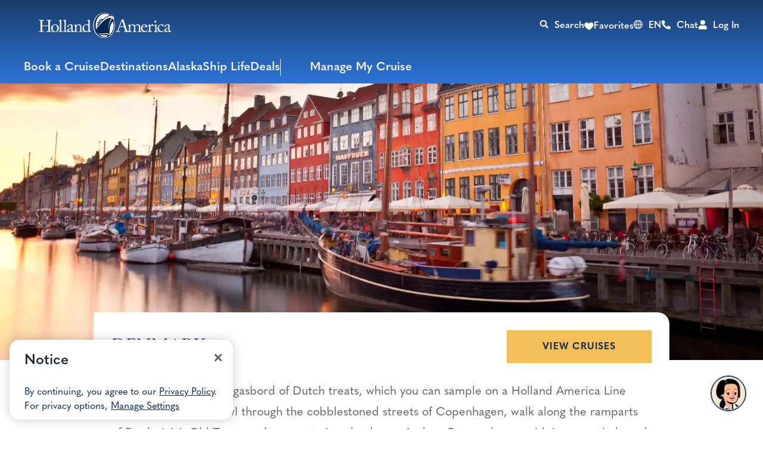

--- FILE ---
content_type: text/plain; charset=utf-8
request_url: https://rl.quantummetric.com/hollandamerica/hash-check
body_size: -121
content:
["w+JZ0RVKwng=","4eai06pVWCA="]

--- FILE ---
content_type: application/x-javascript
request_url: https://assets.adobedtm.com/5a10ec9b8fa3/7d7b89e3b506/7fe99cb37eec/RC9364bd9f9e344a518d4cf11bb089d92a-source.min.js
body_size: 817
content:
// For license information, see `https://assets.adobedtm.com/5a10ec9b8fa3/7d7b89e3b506/7fe99cb37eec/RC9364bd9f9e344a518d4cf11bb089d92a-source.js`.
_satellite.__registerScript('https://assets.adobedtm.com/5a10ec9b8fa3/7d7b89e3b506/7fe99cb37eec/RC9364bd9f9e344a518d4cf11bb089d92a-source.min.js', "function uet_report_conversion(){window.uetq=window.uetq||[],window.uetq.push(\"event\",\"Button_Click\",{event_label:\"Step_1\",event_value:0,event_category:\"Booking_Steps\"})}if(function(e,t,n,o,a,i,r){a.ire_o=n,a[n]=a[n]||function(){(a[n].a=a[n].a||[]).push(arguments)},i=o.createElement(t),r=o.getElementsByTagName(t)[0],i.async=1,i.src=e,r.parentNode.insertBefore(i,r)}(\"https://utt.impactcdn.com/A3922903-de06-4e3b-9fb5-ec719f70f0741.js\",\"script\",\"ire\",document,window),\"AU\"==_satellite.getVar(\"user: country code (cookie)\"))!function(e,t,n,o,a){var i,r,c;e[a]=e[a]||[],i=function(){var t={ti:\"11042878\"};t.q=e[a],e[a]=new UET(t),e[a].push(\"pageLoad\")},(r=t.createElement(n)).src=o,r.async=1,r.onload=r.onreadystatechange=function(){var e=this.readyState;e&&\"loaded\"!==e&&\"complete\"!==e||(i(),r.onload=r.onreadystatechange=null)},(c=t.getElementsByTagName(n)[0]).parentNode.insertBefore(r,c)}(window,document,\"script\",\"//bat.bing.com/bat.js\",\"uetq\"),\"bookingInitiated\"==_satellite.getVar(\"utility: common marketing tag triggers\")&&uetq.push(\"event\",\"Button_Click\",{event_category:\"Booking_Steps\",event_label:\"Step_1\",event_value:\"0\"});else if(\"US\"==_satellite.getVar(\"user: country code (cookie)\")||\"CA\"==_satellite.getVar(\"user: country code (cookie)\")){!function(e,t,n,o,a){var i,r,c;e[a]=e[a]||[],i=function(){var t={ti:\"5711308\",enableAutoSpaTracking:!0};t.q=e[a],e[a]=new UET(t),e[a].push(\"pageLoad\")},(r=t.createElement(n)).src=o,r.async=1,r.onload=r.onreadystatechange=function(){var e=this.readyState;e&&\"loaded\"!==e&&\"complete\"!==e||(i(),r.onload=r.onreadystatechange=null)},(c=t.getElementsByTagName(n)[0]).parentNode.insertBefore(r,c)}(window,document,\"script\",\"//bat.bing.com/bat.js\",\"uetq\");var commonTrigger=_satellite.getVar(\"utility: common marketing tag triggers\"),pagePath=document.location.pathname,pageName=_satellite.getVar(\"page: name ACDL\");\"bookingInitiated\"==commonTrigger?uet_report_conversion():\"bookingConfirmation\"==commonTrigger?(window.uetq=window.uetq||[],window.uetq.push(\"event\",\"online booking\",{})):\"cruiseSearchResults\"!=commonTrigger&&\"cruiseDetails\"!=commonTrigger&&\"dealsLanding\"!=commonTrigger&&\"dealsDetails\"!=commonTrigger&&\"onboardActivities\"!=commonTrigger&&\"destinationDestination\"!=commonTrigger&&-1==pagePath.indexOf(\"/favorites\")&&-1==pagePath.indexOf(\"cruise-ships\")||(window.uetq=window.uetq||[],window.uetq.push(\"event\",\"page_view\",{}))}else\"NL\"==_satellite.getVar(\"user: country code (cookie)\")&&function(e,t,n,o,a){var i,r,c;e[a]=e[a]||[],i=function(){var t={ti:\"14000024\",enableAutoSpaTracking:!0};t.q=e[a],e[a]=new UET(t),e[a].push(\"pageLoad\")},(r=t.createElement(n)).src=o,r.async=1,r.onload=r.onreadystatechange=function(){var e=this.readyState;e&&\"loaded\"!==e&&\"complete\"!==e||(i(),r.onload=r.onreadystatechange=null)},(c=t.getElementsByTagName(n)[0]).parentNode.insertBefore(r,c)}(window,document,\"script\",\"//bat.bing.com/bat.js\",\"uetq\");");

--- FILE ---
content_type: application/javascript
request_url: https://www.hollandamerica.com/4fAJbjJ6S/kAGG1QJ/Sw/iiuQDQY1EzOmtf/SixucGdeLAQ/HgQMfU/RXaQ4C
body_size: 190079
content:
(function(){if(typeof Array.prototype.entries!=='function'){Object.defineProperty(Array.prototype,'entries',{value:function(){var index=0;const array=this;return {next:function(){if(index<array.length){return {value:[index,array[index++]],done:false};}else{return {done:true};}},[Symbol.iterator]:function(){return this;}};},writable:true,configurable:true});}}());(function(){vR();KtK();QjK();var D3=function(Mw,C9){return Mw|C9;};var T9=function(){Zj=["\'\'69","4:jUB:<K<\\B<P7y3SqQ4","+$1","D%6&2L\"","<64\fMO\f(288P_2&&|","q","[\x00","81`UIT","/\'0#\f\tY","Y2","0(\'0#","_/\x3f","7+G6\'\x3f6$N","\bN\x077","9\fO44!4(/\bM4","\x40","(\"\"g ","M3\x3f!","j\x3f=6J)!","\'0F ","\v</8\v1#54$\t\x40{34x8","=4\'_4","!8\x00:D#","]%68>E","37.\tQ","_","2\"N#=<$\x00\"]*&4%\b","\ty56!","-7mgQ","\"\tE","4\"\x07E","6#8}4 <>","\n\bE3>\n)8\x3fy%<\'5\b","\x3f\f66","D(\'0#\r","\tX;\'",";4\"=\t]26>","=m\x00(0!8","$G","0=43_6\'>D","8","80","",">5*","&a_I","!8\t","\"7\'4","\bY+6","z~","YG\n~7|om","9&#\vO","2!%^#4<\b","\r\f^/=&","3C%8\"0\x40m\' =","A","\b_\x07#6","\x3ft#11#\vY*0=#","!0","N\r#0 %\x07","N-:!N","$J/7u0\tF2s!>MX4&6%\v)=x8J*6u8J%6{[$\x40D\x07\"6\'q\x40If:!4Gjs;>PY\x07\'*u>H5s8$\t\x40C06u0M&3R$<9\tY2<\'\fET\x40F2;:5C","17",""," !#\b","}\vZ","F20=\b\tJ","5\':#\b*I\"/70\x40(4)_)=","G","\x3ft#11#\vY*3=\"#\f\rN","_2","G\'\v","\x07N\x3f0<\bX7\x3f4<\b"," >/","R: <#","E\x00+10#","9M3\x3f!q/\\#!u\bN\x07",".60=","D","\f^2<:%","\rN","62;","c","#\'4N1\'\'4","y8\\G","201","pj6y4ALNY#","\'\x3f9\bE3>",";)70",">J\x3f !0C(40","=4!","#","O\x00%\'<>","N\"!<\'\b","#m%","69\b\vb4\x00<6\fX","Jk#46\bPB#!","\n_","W","46#4","5 \x3f\t\tDf{24]I)=!4\t7B\"<\"y1U<\\f.y1\x40PF;zjq1&J/%0qN)\b\t\x3fM <V","+6\x3f","\r]","\tN","\rD\x0056 !","\f\rj==\b_","F224","38\fG\f\n<6",":3%","];E2:#4MOs(","<0\'","\"#","/714","0=#d,","\'0\'","3/\x3f0","[","64=>\t","Q=/714","2! \"","Q%;\'>\x00\x3fJ\x3f=6\t[=3>","#","&B\r#7",":;7","7:09D2\x3f0\x07\f","D\x00%;0\"","O%&84\t%G+6;%","#=43{34<\x3f","0","X+#94>\b\r","\tB#\'>_\f","B#!"," !0 >\b\r","$\tF04!:#,N\x07\x00&;2E6\'\x3f9","4%\r[\'9db","![*60._\x006","\'$0\"\t^","62\"\x3f","E\'\'",";3>74","LSDwi","60G$\x3f0","\fDf04=]\v*2&\"M\vf5 \x3f\t\tD","\nX","","12!88[\x07# &8%Y\x07)!","!","\b","[4><\"E","\v","\':$_4\'","%0#","","&%L *","H\x004!0\x3f.Y6\'","\'4Y4a",")<>8\b8J*61","F2","D-6,!X","\"\b\t\"Y068\nG",":\x3f\x00X3#","w\rv","N-:!\'\tI*:!(E#","N#2&4"];};var ql=function(DU){return void DU;};var X4=function xX(IX,r9){'use strict';var qF=xX;switch(IX){case vt:{var Zp=r9[d6];return typeof Zp;}break;case Rt:{return this;}break;case rD:{var fF=r9[d6];jf.push(h9);var tf=kS[SX()[bO(A5)](w6,A5)](fF);var If=[];for(var Pj in tf)If[HL()[Ds(kM)](w1,hU,IF,AO([]))](Pj);If[zb()[CX(c9)](N9,ss,Xf,gL)]();var Ib;return Ib=function Cs(){jf.push(VO);for(;If[NX(typeof HL()[Ds(Fw)],BF([],[][[]]))?HL()[Ds(Up)](EO,js,EX,Q5):HL()[Ds(QU)](R3,VF,P3,E3)];){var Dw=If[mF()[qO(gL)].call(null,cw,zW,sX,Zg,Gs)]();if(MO(Dw,tf)){var rb;return Cs[NX(typeof BW()[Ep(sX)],BF('',[][[]]))?BW()[Ep(tX)].call(null,Wj,x4,GL,fW):BW()[Ep(Fw)](wp,l5,RX,Gl)]=Dw,Cs[BM()[Ys(n4)].apply(null,[WK,AO(AO(QU)),tX,VF])]=AO(ls[Up]),jf.pop(),rb=Cs,rb;}}Cs[BM()[Ys(n4)].apply(null,[WK,QU,tX,C3])]=AO(QU);var ZL;return jf.pop(),ZL=Cs,ZL;},jf.pop(),Ib;}break;case Z:{var Ap=r9[d6];jf.push(hl);var Gb;return Gb=Ap&&v5(BW()[Ep(A5)](KF,Lf,AO(QU),VS),typeof kS[SX()[bO(RX)].call(null,HU,Vp)])&&NX(Ap[YO()[rw(Fw)].call(null,AO(QU),Q3,FX,AO(Up))],kS[SX()[bO(RX)].apply(null,[HU,Vp])])&&E4(Ap,kS[SX()[bO(RX)](HU,Vp)][HL()[Ds(NL)](hp,Iw,vO,IF)])?mF()[qO(Bs)](r4,bj,NL,DO,Ip):typeof Ap,jf.pop(),Gb;}break;case OR:{var k4=r9[d6];jf.push(fW);if(NX(k4[BW()[Ep(TF)].call(null,z3,AO([]),f5,h9)],BM()[Ys(NU)].apply(null,[Of,G4,VF,G9]))&&NX(k4[zb()[CX(RX)](Hf,A5,b4,KX)],BW()[Ep(TF)].apply(null,[z3,U3,AO([]),h9]))&&NX(k4[HL()[Ds(C5)](vf,Df,AO({}),cw)][BW()[Ep(TF)](z3,gf,x4,h9)],HL()[Ds(NW)].apply(null,[FC,dj,Y5,qf]))&&NX(k4[SX()[bO(C5)](Ad,TX)],E4(typeof z4()[cb(sX)],'undefined')?z4()[cb(tO)](pO,L4,MV,BT,jk):z4()[cb(Up)](jX,C3,VF,Eb,Yf))){k4[HL()[Ds(C5)].call(null,vf,Df,ZA,AO(Up))][BM()[Ys(gL)](xh,mT,Mr,E3)](new (kS[YO()[rw(C5)](Qn,WV,KQ,AO([]))])(YO()[rw(NW)](AO([]),J2,n0,n4),nB(GJ,[BW()[Ep(NU)](nN,Lf,AO(QU),ED),AO(AO({})),zb()[CX(SN)](JV,z0,gN,kM),AO({}),SX()[bO(NW)](N6,dj),AO(AO(YM))])));}jf.pop();}break;case Jq:{var Cv=r9[d6];var Qx=r9[YM];var gm=r9[YY];jf.push(hr);try{var nT=jf.length;var Ax=AO({});var pm;return pm=nB(GJ,[NX(typeof BW()[Ep(Fw)],BF('',[][[]]))?BW()[Ep(tX)](q0,fH,gf,sE):BW()[Ep(TF)].apply(null,[z3,Br,EX,rE]),HL()[Ds(Df)].call(null,OT,IF,CT,AO(QU)),mF()[qO(RX)](jc,c9,sX,AE,U0),Cv.call(Qx,gm)]),jf.pop(),pm;}catch(kA){jf.splice(xn(nT,Up),Infinity,hr);var XE;return XE=nB(GJ,[BW()[Ep(TF)](z3,x0,hA,rE),BM()[Ys(ss)](k2,Q5,VE,Xk),mF()[qO(RX)].apply(null,[zg,jc,sX,AE,U0]),kA]),jf.pop(),XE;}jf.pop();}break;case d6:{var TH=r9[d6];var TE=r9[YM];var km=r9[YY];return TH[TE]=km;}break;case Dd:{var PE=function(Qg){jf.push(rQ);if(E0[YO()[rw(tm)].call(null,QU,Mx,cP,gf)](Qg)){var KH;return KH=E0[SX()[bO(Bs)](AQ,l5)](Qg),jf.pop(),KH;}var m0=new (kS[BW()[Ep(RX)](fA,IF,Zh,vd)])(function(Bx){return xX.apply(this,[Z1,arguments]);});m0[E4(typeof BM()[Ys(RX)],BF('',[][[]]))?BM()[Ys(tm)].apply(null,[g0,Lh,kh,Mr]):BM()[Ys(lQ)](cN,Uv,dn,Ac)](Qg,nB(GJ,[NX(typeof BM()[Ys(RX)],'undefined')?BM()[Ys(lQ)](Y5,cP,NT,AO(AO(Up))):BM()[Ys(NU)](nA,bj,VF,x4),AO(AO({})),Qh()[Fv(QU)].apply(null,[Rr,cc,zg,NU,Y5]),AO(AO({})),BW()[Ep(gL)](KQ,EX,AO(Up),Ev),[BW()[Ep(TF)](z3,C5,AO(QU),lT)]]));E0[HL()[Ds(Fw)](Pc,cP,n4,AO(AO([])))](Qg,m0);var YP;return jf.pop(),YP=m0,YP;};var Jk=function(GB){jf.push(wA);var LN=E0[SX()[bO(Bs)](fP,l5)](GB);if(LN){LN[YO()[rw(nE)](SA,Zd,kx,bj)]();E0[Qh()[Fv(kM)](qx,dx,EX,NL,tO)](GB);}jf.pop();};var Gh=function(){jf.push(ST);var Gx=kS[E4(typeof BW()[Ep(Fw)],BF([],[][[]]))?BW()[Ep(sX)](Bs,AO(AO([])),jc,KD):BW()[Ep(tX)].call(null,Kc,AO(AO([])),hU,In)][BW()[Ep(tm)](Yf,Fh,kx,R7)](HL()[Ds(nE)](GS,Yf,ss,AO(AO({}))));Gx[NX(typeof BW()[Ep(tX)],'undefined')?BW()[Ep(tX)](Sc,Y5,NL,N9):BW()[Ep(SN)].apply(null,[Xk,IH,NV,LD])](function(nn){PE(nn);});jf.pop();};jf.push(vT);var E0=new (kS[HL()[Ds(tm)].call(null,X2,RP,FH,AO(AO({})))])();if(NX(kS[BW()[Ep(sX)].apply(null,[Bs,C3,Xk,VZ])][YO()[rw(Zh)](U3,JS,Pr,AO(AO(Up)))],NX(typeof YO()[rw(QU)],BF([],[][[]]))?YO()[rw(tO)](zW,GQ,rm,AO(QU)):YO()[rw(vO)](AO(AO([])),HY,jn,G9))){kS[BW()[Ep(sX)](Bs,gV,E3,VZ)][HL()[Ds(Zh)](hd,Tr,AO(AO(QU)),bj)](HL()[Ds(vO)].apply(null,[sx,Lf,CT,N0]),function(){Gh();});}else{Gh();}var Fc=new (kS[BW()[Ep(RX)](fA,z0,AO([]),FJ)])(function(IN){jf.push(Sm);IN[BW()[Ep(SN)](Xk,AO(Up),AO([]),Gs)](function(vP){jf.push(lk);vP[z4()[cb(NL)].apply(null,[mV,hU,f5,AO(AO([])),DQ])][BW()[Ep(SN)](Xk,hA,hU,qV)](function(QB){jf.push(DH);if(NX(QB[zb()[CX(TF)](FH,AO(AO({})),dn,G4)],kS[E4(typeof zb()[CX(hU)],'undefined')?zb()[CX(NU)](QH,cV,Uh,r4):zb()[CX(z3)](IQ,AO(AO(QU)),lr,mT)][BW()[Ep(C5)](ZA,AO({}),TF,NZ)])){if(NX(QB[SX()[bO(nE)](zK,E3)],HL()[Ds(mT)](Pd,c9,Zh,QT))&&NX(QB[BW()[Ep(TF)](z3,Bs,jc,Ir)],z4()[cb(tO)].apply(null,[pO,L4,IH,BT,Um]))){PE(QB);}else{var fk=QB[E4(typeof BW()[Ep(Up)],BF([],[][[]]))?BW()[Ep(tm)](Yf,Uv,AO(AO([])),XJ):BW()[Ep(tX)](XN,AO(Up),P3,Px)]&&QB[E4(typeof BW()[Ep(TF)],BF([],[][[]]))?BW()[Ep(tm)](Yf,Nm,Mr,XJ):BW()[Ep(tX)](ss,C5,AO(AO([])),LH)](HL()[Ds(nE)](ZM,Yf,Q5,WH));if(fk){fk[BW()[Ep(SN)].call(null,Xk,Fh,AO(AO({})),UJ)](function(Xc){jf.push(Y5);if(AO(E0[YO()[rw(tm)](E3,mv,cP,mT)](Xc))){PE(Xc);}jf.pop();});}}}jf.pop();});vP[NX(typeof SX()[bO(tX)],BF('',[][[]]))?SX()[bO(hU)](R3,Mv):SX()[bO(Zh)](dq,JV)][NX(typeof BW()[Ep(z3)],BF([],[][[]]))?BW()[Ep(tX)].call(null,AN,AO(AO(Up)),TX,rB):BW()[Ep(SN)](Xk,CT,z0,qV)](function(Tn){jf.push(FT);if(NX(Tn[zb()[CX(TF)](FH,Lh,sA,QA)],kS[zb()[CX(NU)].call(null,QH,IF,lD,A5)][BW()[Ep(C5)](ZA,cw,NW,PZ)])){if(NX(Tn[SX()[bO(nE)].apply(null,[XS,E3])],HL()[Ds(mT)](wS,c9,cV,AO({})))&&E0[YO()[rw(tm)].apply(null,[nN,MZ,cP,NW])](Tn)){Jk(Tn);}else{var Ok=Tn[BW()[Ep(tm)].apply(null,[Yf,JB,AO(AO(Up)),cY])]&&Tn[BW()[Ep(tm)](Yf,x4,QU,cY)](HL()[Ds(nE)].call(null,UZ,Yf,sX,L4));if(Ok){Ok[BW()[Ep(SN)].apply(null,[Xk,AO(AO({})),Hf,gD])](function(Ck){jf.push(XN);if(E0[YO()[rw(tm)](Mr,fE,cP,l5)](Ck)){Jk(Ck);}jf.pop();});}}}jf.pop();});jf.pop();});jf.pop();});Fc[BM()[Ys(tm)](c8,r4,kh,Xk)](kS[BW()[Ep(sX)](Bs,U3,JB,VZ)],nB(GJ,[YO()[rw(mT)](RX,qc,G9,G4),AO(AO({})),NX(typeof zb()[CX(SN)],BF('',[][[]]))?zb()[CX(z3)].apply(null,[bn,NU,Bc,L4]):zb()[CX(gL)](cw,x0,MJ,tX),AO(d6)]));jf.pop();}break;case YY:{return this;}break;case Cq:{jf.push(kn);this[BM()[Ys(n4)](H8,AO(AO(Up)),tX,Df)]=AO(QU);var Dv=this[YO()[rw(gf)](AO(AO(Up)),v8,cw,NU)][ls[L4]][HL()[Ds(CT)].apply(null,[Eg,E3,E3,c9])];if(NX(BM()[Ys(ss)].call(null,t8,AO({}),VE,AO([])),Dv[BW()[Ep(TF)].apply(null,[z3,QT,GL,R0])]))throw Dv[mF()[qO(RX)](zg,AO(AO(QU)),sX,AE,r0)];var Oc;return Oc=this[SX()[bO(hA)](bx,cP)],jf.pop(),Oc;}break;case Z6:{return this;}break;case P2:{var FA=r9[d6];var bk=r9[YM];var Qc=r9[YY];jf.push(BH);FA[bk]=Qc[BW()[Ep(Fw)](wp,IF,A5,fv)];jf.pop();}break;case Z1:{var Bx=r9[d6];jf.push(Un);Bx[NX(typeof BW()[Ep(NL)],'undefined')?BW()[Ep(tX)](mE,QA,Df,zT):BW()[Ep(SN)].apply(null,[Xk,AO(AO([])),VF,U6])](function(k4){return xX.apply(this,[OR,arguments]);});jf.pop();}break;case b1:{var qh=r9[d6];jf.push(Dk);var Ng;return Ng=nB(GJ,[BM()[Ys(x0)].apply(null,[Vr,gL,Zg,TX]),qh]),jf.pop(),Ng;}break;case VC:{var Rk=r9[d6];var mH;jf.push(FV);return mH=Rk&&v5(BW()[Ep(A5)].call(null,KF,NL,VF,pD),typeof kS[E4(typeof SX()[bO(TF)],BF('',[][[]]))?SX()[bO(RX)](fB,Vp):SX()[bO(hU)](nA,Eg)])&&NX(Rk[YO()[rw(Fw)].apply(null,[P3,UJ,FX,AO({})])],kS[SX()[bO(RX)].apply(null,[fB,Vp])])&&E4(Rk,kS[SX()[bO(RX)].call(null,fB,Vp)][HL()[Ds(NL)](x5,Iw,AO(AO({})),QT)])?E4(typeof mF()[qO(A5)],BF([],[][[]]))?mF()[qO(Bs)](tO,z3,NL,DO,RN):mF()[qO(L4)].call(null,QA,AO(Up),hQ,fh,Gs):typeof Rk,jf.pop(),mH;}break;case GM:{jf.push(fE);var Nr;return Nr=YO()[rw(bj)].apply(null,[AO(Up),Lg,NL,AO(QU)]),jf.pop(),Nr;}break;}};var Yv=function(EN,lx){var xE=kS["Math"]["round"](kS["Math"]["random"]()*(lx-EN)+EN);return xE;};var Fn=function(){return ["EU","Q/^G","","kL\\5r","*SsZ","\v[`\bY5qF\tZCAV\x40\r","W\rJl8GQ","_\tZV","\x00FB","W]g","H4D\\","J YP","DB+Vi\x00NS\fu","2\\","","k3\x00JDQ7RF3LTLQZ","G]C","\x40RQ\"V\x40AU","N_)C","oY-^P/NTL$Eq\x40T","L","([C.U$q[NR","7RZ\b]","JD\x00","GQFU\tW/D","H]VY\t","c\bW3Q]GQ/PIS\tY5^[WDC","\x40]\x40Q","(QF\rJeW,^A","TH.YG\t#J^","M#Z]","xy/AR\tL\rXU\bK","St\t\\$EQ","yy-$dc>8nyp#%pq\x3f%\r","x\r","M5XW_J]","L ES\t","C\thj,V%XF","\tW\tv","V[I","X\rH","K$EZ\rJ","mzu\x3f<jb%5}sq>2}y-\"z{",".vb`","\n]","V\x07NU\t&h","]","8g-VG NR{.YRB","\tK)^R","ZUJ","RQ","]/BY\tND","\\V\t\\$SmCB"," TW\tJTQ.Y}CSV&pF\rFR","LIT$C]","-HSV5D","hG\t[","g]C*\bQ/C.\x40Q\tJagXO","I","DQ","/XFC","\v[r\n].B\x40-[O\fz(CG","G]R","w\x40KGj$Z[bS5XDL!FC\rJ","\tS/XC","[G","y%]#SFJT%N [A\rJ","7oG\tV\"~\x40\tNR","","8I\x40V$vA\b\x40e\tL$O\x40","R AU)ND\\","\x07M\nQ","VJ\tm\x40Z","A\n\nRZ\b]","^(RX\b","Dz=rSQ^","\x00]5xC\']I\nJ5Np\tLTL.EG","Y4S]XBVN\\\"XP\t\\X\nHuVXGX","K[6RZV","J.E","P\vM${Q[N","SQ","\\$A]OW","Y5_","\nK\fVL8ZE7W(Y\x40","\\k\tQ1BX\rFI1Q$\x40G)ND\\","0] \\y\r\x07","GU\vIIK",",RB\x00","TV%","CC\x00L)","6F\x3f&>xB|","_FJ*#~aa]\t\x00JT","W\x00NT3\tL$EB\r","F\x40","_TQ.BG)JK\tL^V\x00AA","\r]S\n","_$CbLC\t","\x3f2cc93","\vV","2R\x40%JK","kC\f[$xFARQ.YqAR","RL","8\\(D","","U$dA","T[FT\"U ^X-KTK","\vXU)_/VX>LC]%","QX]","2_","NB\"N$Y\x40 \\R\t]3","Y","h\n","TU\x00N\tL.Z","\\C.V5RFC","YOWnZDXLE]\"D\tNYEKI\fsr]2\r","1E[[_\n","c.U^\t[*\vM&^Z1","_\t","_","DP8NE","\\R\nY5R","\f\\p\x00X","HK","AVc5ND\tJ\rVK6XF\bUr","C6ng;Q*A6nJSK6sF-6e)Pu\x00r{6nK#K6veZ\x00ne,\"I;vd)2w>{ruT&Y^;7}\x07e(k\x40\x3f&\x00cL-\'jlB6|9vR)6w\byrwT&k^\x3f}\x00f4nv\x3f \x00sL)XjgB6^9vd)\'w>|ruT&^;7}e(jv\x3f&\x00UL-\'jtB6|9vd)6^yrcT&k^8}\x00e$nv\x3f.\x00sL)XjgB6^9vd)\'w>{\'ruT&^;7}e(l\t\x3f&\x00gL-\'jsB6|9vB)6wIyruT&k^8}\x00f(nv\x3f*\x00sL.\'jgB5p9vd)<w>~\'ruUI^;7}e(m\x40\x3f&\x00cL-\'jvB6|9u)6t*yr{T&k^>7}\x00f nv\x3f5\x00sL*jgB6N9vd)3w>|\'ruT&]^;7}e(l\x40\x3f&\x00oL-\'jwB6|9vR)6wyruT&k^8}\x00L\nnv\x3f-\x00sL.XjgB6Z9vd)\'w>{nruT&c^;7}\x00e(k\x40\x3f&\x00L-\'joB6|9ud)6t.yrfT&k^<}\x00e[nv\x3f1\x00sL.jgB6h9vd)#w>}ruT&]^;7}\fe(jP\x3f&9QL-\'jnB6|9rR)6wyr~T&k^>}\x00e4nv\x3f%\x00sL(jgB6N9vd)0w>{7ruT%M^;7}e(j\t\x3f&\x00cL-\'jwB6|9sd)6w*yrwT&k^\x3f}\x00e(nv\x3f1\x00sL(XjgC^9vd1_A;$YxN-\x3fdQAq-6nv\x3f&^q}^/eE9\by\x00e(\\jB#^~ruCfuJ^9v|U4~Lw$^u-\x3f^;7[\x07GS-4yc\vy\x40u-6aO%|3vu&uj7&}Du-f_\tyC-4uL1y\nnu-}jB6{,vu&\"|S\t&zs[A60y.UZ&vd5ng=\ny\x00}Z6;bgU&y\x00vD__A;$o_^5Eb\\#HO\x00vu\'w<^H&vw6E}kI&y\x00vu\'9_A;$YxY-6eH (yGS-4~L1yTune \rs;vd)6Q;$k+^N-<vg;\fq8C-0Ma,bre[X6hK;&r\nxd=>ng;&yqE_)8\\g;\nH\rDC/ng0$u0nu-\x40N&,vu&|7&\x00vu-\x00M\n\x00y`png0kjvvne \rs,vu&<`i;%K6u^C6ng;\v9v56nK\n+5\x40u-6nb>\nw,vu&<`a$\x00vu-hK;&r,zY\"b*_y\x00vpvg;\nPe/ng,%[/}\\\t\\g8UT;fl&v~\x00yDv-6jo;6y\x00vng02k7run`+\x3fr8nlng[qqMiN&|vve-5zh\r&y\x00vw88|K;&rxs\"b4\ruj\x07u-ng;&`3vu&\x00z7&\b6\n\t","9V/X\x40L\x40H\fJ5AJ\x40\t]%[WAS\v5XEC","A\bV5RP","J$GX\rJ","XI\r","CE\vY5Rr<","y\rFK\n\"VX\x00W\\RSaD]C]$SQ\b","JK]","*Sk30","_[AG","*RMJU\t","KEU","F\rFI","E\vT$Sg\tJHU","1RF","5\x07","hDAR\n","","\"7Y5_f\tZJ","WFUZ\tW5]]G\v]","H","V"];};var nP=function Mk(rg,gv){'use strict';var dr=Mk;switch(rg){case E8:{jf.push(Br);var pk=YO()[rw(gV)].apply(null,[cV,Gc,gV,l5]);try{var dP=jf.length;var rc=AO(YM);if(kS[E4(typeof zb()[CX(zg)],'undefined')?zb()[CX(hA)](NW,RX,Yc,gV):zb()[CX(z3)](Mm,Y5,PB,Eb)][zb()[CX(Fh)](Iv,AO(AO([])),UQ,gf)]&&kS[zb()[CX(hA)].apply(null,[NW,BT,Yc,z3])][zb()[CX(Fh)](Iv,P3,UQ,Br)][QU]){var Cr=NX(kS[zb()[CX(hA)].call(null,NW,RP,Yc,NW)][zb()[CX(Fh)](Iv,gL,UQ,Lh)][mF()[qO(ZA)](NU,nE,z0,dN,JV)](ls[ZA]),kS[E4(typeof zb()[CX(QT)],'undefined')?zb()[CX(hA)](NW,tO,Yc,dv):zb()[CX(z3)](OP,z0,nc,lQ)][E4(typeof zb()[CX(hU)],'undefined')?zb()[CX(Fh)].apply(null,[Iv,Qn,UQ,AO(AO(Up))]):zb()[CX(z3)](Rm,AO(AO([])),NW,AO(AO([])))][p2[BM()[Ys(FH)](PV,ss,RX,gL)]()]);var Xv=Cr?SX()[bO(kM)].call(null,Pm,x4):NX(typeof YO()[rw(TF)],BF([],[][[]]))?YO()[rw(tO)].apply(null,[AO([]),BA,tk,FH]):YO()[rw(z0)](AO(AO(Up)),wE,Hf,Eb);var Bh;return jf.pop(),Bh=Xv,Bh;}else{var CV;return jf.pop(),CV=pk,CV;}}catch(Zc){jf.splice(xn(dP,Up),Infinity,Br);var qv;return jf.pop(),qv=pk,qv;}jf.pop();}break;case fY:{jf.push(rB);try{var PT=jf.length;var Gm=AO([]);var cT=QU;var vH=kS[SX()[bO(A5)](UU,A5)][SX()[bO(RP)](fb,G0)](kS[zb()[CX(TX)].apply(null,[TA,jn,sp,C3])][HL()[Ds(NL)](PO,Iw,kx,qf)],HL()[Ds(Eb)](lD,C3,zW,wp));if(vH){cT++;AO(AO(vH[NX(typeof SX()[bO(Bs)],BF([],[][[]]))?SX()[bO(hU)].apply(null,[NW,PP]):SX()[bO(Bs)](Jw,l5)]))&&kN(vH[SX()[bO(Bs)].call(null,Jw,l5)][BW()[Ep(n4)](rn,AO([]),AO([]),Nj)]()[NX(typeof BW()[Ep(VF)],BF('',[][[]]))?BW()[Ep(tX)](ZV,AO(AO(Up)),Bs,An):BW()[Ep(Lh)](Mr,AO([]),cw,Vw)](E4(typeof YO()[rw(gV)],BF([],[][[]]))?YO()[rw(zW)](AO(QU),Zw,QU,cV):YO()[rw(tO)].apply(null,[Bs,vA,tA,C5])),Nc(ls[Up]))&&cT++;}var FQ=cT[BW()[Ep(n4)].apply(null,[rn,Br,SA,Nj])]();var Pv;return jf.pop(),Pv=FQ,Pv;}catch(wB){jf.splice(xn(PT,Up),Infinity,rB);var Lr;return Lr=YO()[rw(gV)](AO(AO({})),pL,gV,AO(AO([]))),jf.pop(),Lr;}jf.pop();}break;case m7:{jf.push(XT);if(kS[NX(typeof HL()[Ds(U3)],BF('',[][[]]))?HL()[Ds(Up)](gB,AB,C3,G9):HL()[Ds(L4)](HE,Nm,Up,N0)][SX()[bO(QH)](Vl,An)]){if(kS[E4(typeof SX()[bO(MV)],BF('',[][[]]))?SX()[bO(A5)](pp,A5):SX()[bO(hU)].apply(null,[J0,pT])][E4(typeof SX()[bO(hU)],BF('',[][[]]))?SX()[bO(RP)].call(null,mO,G0):SX()[bO(hU)](Fk,QV)](kS[HL()[Ds(L4)](HE,Nm,Ac,sN)][E4(typeof SX()[bO(cw)],'undefined')?SX()[bO(QH)](Vl,An):SX()[bO(hU)](wv,MT)][HL()[Ds(NL)].call(null,W3,Iw,WH,sE)],YO()[rw(vO)](nN,Vj,jn,N0))){var QN;return QN=SX()[bO(kM)](B4,x4),jf.pop(),QN;}var GT;return GT=HL()[Ds(cP)].call(null,bV,tV,sN,qf),jf.pop(),GT;}var Sx;return Sx=YO()[rw(gV)].call(null,AO([]),XJ,gV,RP),jf.pop(),Sx;}break;case P2:{jf.push(CP);var bN;return bN=AO(MO(HL()[Ds(NL)].apply(null,[Us,Iw,AO([]),G4]),kS[HL()[Ds(L4)](TO,Nm,z3,MV)][zb()[CX(Eb)](hA,Up,YX,C5)][BM()[Ys(f5)](nU,sE,Rn,AO(AO(Up)))][BW()[Ep(Eb)](gP,WH,Ac,XX)])||MO(HL()[Ds(NL)](Us,Iw,Nm,NU),kS[HL()[Ds(L4)](TO,Nm,WH,Jr)][E4(typeof zb()[CX(nE)],'undefined')?zb()[CX(Eb)].apply(null,[hA,Lf,YX,AO(AO({}))]):zb()[CX(z3)].call(null,pP,kM,pH,AO(AO([])))][BM()[Ys(f5)].call(null,nU,QH,Rn,AO({}))][Qh()[Fv(Lf)].call(null,fg,C3,kx,Fw,r4)])),jf.pop(),bN;}break;case YY:{jf.push(HB);try{var PN=jf.length;var Xr=AO([]);var UA=new (kS[HL()[Ds(L4)].call(null,Vv,Nm,SA,AO({}))][E4(typeof zb()[CX(Ac)],BF('',[][[]]))?zb()[CX(Eb)](hA,Y5,qk,tX):zb()[CX(z3)](Gl,AO(AO({})),bj,Jr)][BM()[Ys(f5)](gE,gV,Rn,A5)][BW()[Ep(Eb)](gP,AO(AO(Up)),G4,KA)])();var WB=new (kS[HL()[Ds(L4)].apply(null,[Vv,Nm,r4,mT])][zb()[CX(Eb)](hA,nE,qk,AO({}))][BM()[Ys(f5)].call(null,gE,sE,Rn,AO(QU))][Qh()[Fv(Lf)].apply(null,[pE,C3,Eb,Fw,G4])])();var Av;return jf.pop(),Av=AO(YM),Av;}catch(Dx){jf.splice(xn(PN,Up),Infinity,HB);var ZB;return ZB=NX(Dx[E4(typeof YO()[rw(QA)],'undefined')?YO()[rw(Fw)](Iv,gT,FX,AO(AO(Up))):YO()[rw(tO)](QA,UV,br,z0)][YO()[rw(gL)].apply(null,[Bs,Sk,nN,C3])],YO()[rw(NU)](Nm,Zb,N9,sE)),jf.pop(),ZB;}jf.pop();}break;case b1:{jf.push(bP);if(AO(kS[HL()[Ds(L4)].call(null,XB,Nm,IF,wp)][BM()[Ys(zW)](Kh,Eb,qf,MV)])){var AH=NX(typeof kS[NX(typeof HL()[Ds(wH)],'undefined')?HL()[Ds(Up)](mh,PQ,wH,zg):HL()[Ds(L4)](XB,Nm,Br,c9)][zb()[CX(Jr)](tX,tm,Z5,AO(AO(QU)))],BM()[Ys(L4)](Wm,A5,Hf,KX))?SX()[bO(kM)].apply(null,[MZ,x4]):HL()[Ds(cP)].call(null,LB,tV,x0,r4);var VV;return jf.pop(),VV=AH,VV;}var DE;return DE=YO()[rw(gV)].apply(null,[SA,FT,gV,N0]),jf.pop(),DE;}break;case NM:{jf.push(Ah);var nV=HL()[Ds(SN)](Jv,IH,EX,AO(AO([])));var IB=AO(YM);try{var Ym=jf.length;var Xn=AO(YM);var jQ=QU;try{var gx=kS[z4()[cb(Nm)](Zm,L4,RX,Hf,fP)][HL()[Ds(NL)](kH,Iw,Hf,Y5)][E4(typeof BW()[Ep(wH)],BF('',[][[]]))?BW()[Ep(n4)].call(null,rn,x4,sN,hd):BW()[Ep(tX)](XV,EX,nN,In)];kS[SX()[bO(A5)](vU,A5)][E4(typeof SX()[bO(Df)],BF([],[][[]]))?SX()[bO(SN)](KW,FX):SX()[bO(hU)].call(null,IA,NP)](gx)[BW()[Ep(n4)](rn,ss,AO(AO(Up)),hd)]();}catch(LQ){jf.splice(xn(Ym,Up),Infinity,Ah);if(LQ[z4()[cb(Q5)](pV,tO,dv,AO(AO(QU)),OA)]&&NX(typeof LQ[z4()[cb(Q5)].apply(null,[pV,tO,Lh,Zh,OA])],zb()[CX(L4)].apply(null,[ZA,Df,Rb,AO(QU)]))){LQ[z4()[cb(Q5)](pV,tO,x4,bj,OA)][rT()[Jn(sX)].apply(null,[WH,tO,L4,c9,OA])](E4(typeof BM()[Ys(tO)],BF([],[][[]]))?BM()[Ys(N9)](BV,NV,zW,gV):BM()[Ys(lQ)].apply(null,[RB,BT,NH,zg]))[BW()[Ep(SN)].apply(null,[Xk,AO(AO(Up)),QH,Vg])](function(XP){jf.push(Jm);if(XP[SX()[bO(U3)].apply(null,[qs,IP])](BM()[Ys(P3)].call(null,w1,gf,Fw,x0))){IB=AO(d6);}if(XP[NX(typeof SX()[bO(gf)],BF('',[][[]]))?SX()[bO(hU)](pB,dQ):SX()[bO(U3)](qs,IP)](SX()[bO(cV)].call(null,Bj,n0))){jQ++;}jf.pop();});}}nV=NX(jQ,z0)||IB?SX()[bO(kM)](p9,x4):YO()[rw(z0)](MV,mN,Hf,tm);}catch(VT){jf.splice(xn(Ym,Up),Infinity,Ah);nV=YO()[rw(ZA)](nE,DW,sN,cV);}var Cc;return jf.pop(),Cc=nV,Cc;}break;case NC:{jf.push(kV);var UP=YO()[rw(gV)](Iv,hm,gV,gV);try{var Oh=jf.length;var Wr=AO(YM);UP=E4(typeof kS[BW()[Ep(G4)](G4,Zh,QA,Kk)],BM()[Ys(L4)].call(null,q0,QU,Hf,TF))?SX()[bO(kM)].call(null,PZ,x4):YO()[rw(z0)](x4,L0,Hf,Bs);}catch(Bn){jf.splice(xn(Oh,Up),Infinity,kV);UP=NX(typeof YO()[rw(WH)],BF([],[][[]]))?YO()[rw(tO)](AO(AO(QU)),VH,LA,N0):YO()[rw(ZA)](gV,RO,sN,Mr);}var AP;return jf.pop(),AP=UP,AP;}break;case LK:{jf.push(KB);var jm=YO()[rw(gV)](AO([]),jp,gV,Up);try{var Vh=jf.length;var BN=AO(YM);jm=kS[BW()[Ep(gV)](dj,x4,AO(AO(Up)),Rf)][HL()[Ds(NL)](d5,Iw,qf,gL)][BM()[Ys(Bs)](K4,QA,Dc,bj)](zb()[CX(C3)](Df,Fh,lg,C5))?SX()[bO(kM)](lW,x4):YO()[rw(z0)].call(null,NV,kH,Hf,ZA);}catch(dk){jf.splice(xn(Vh,Up),Infinity,KB);jm=YO()[rw(ZA)].apply(null,[AO(AO({})),wX,sN,P3]);}var nr;return jf.pop(),nr=jm,nr;}break;case rY:{jf.push(tB);var Dm=YO()[rw(gV)](Lf,VX,gV,fH);try{var Tc=jf.length;var cA=AO(YM);Dm=E4(typeof kS[z4()[cb(ZA)](UB,Bs,RX,AO(Up),cO)],BM()[Ys(L4)].apply(null,[ng,AO(AO(Up)),Hf,c9]))?NX(typeof SX()[bO(mT)],BF([],[][[]]))?SX()[bO(hU)](YB,xB):SX()[bO(kM)](G3,x4):YO()[rw(z0)](CT,s5,Hf,z0);}catch(zB){jf.splice(xn(Tc,Up),Infinity,tB);Dm=YO()[rw(ZA)](wp,vw,sN,N0);}var jH;return jf.pop(),jH=Dm,jH;}break;case rR:{jf.push(Nx);var RV=MO(YO()[rw(P3)](NW,Bj,Zh,AO([])),kS[HL()[Ds(L4)](Km,Nm,NL,Hf)])||kN(kS[NX(typeof zb()[CX(x0)],BF('',[][[]]))?zb()[CX(z3)].apply(null,[YA,bj,JH,cP]):zb()[CX(hA)](NW,hA,Bl,hU)][rT()[Jn(n4)].call(null,Ns,tX,f5,AO(AO(QU)),Mx)],QU)||kN(kS[NX(typeof zb()[CX(qf)],BF([],[][[]]))?zb()[CX(z3)](JQ,AO(AO(Up)),N0,CT):zb()[CX(hA)](NW,L4,Bl,Ac)][HL()[Ds(G4)](cf,sN,AO(QU),nE)],QU);var zm=kS[HL()[Ds(L4)](Km,Nm,ss,AO(QU))][zb()[CX(sN)](Ac,mT,Il,AO(AO([])))](Qh()[Fv(wH)].call(null,Rh,Uk,Jr,TF,nE))[BM()[Ys(Ox)](T3,Lh,zQ,f5)];var Kn=kS[E4(typeof HL()[Ds(z3)],BF('',[][[]]))?HL()[Ds(L4)](Km,Nm,G4,Up):HL()[Ds(Up)].call(null,jX,wx,IH,TX)][zb()[CX(sN)].apply(null,[Ac,AO(AO(QU)),Il,Nm])](BW()[Ep(QT)](bj,gL,Bs,Cw))[BM()[Ys(Ox)].apply(null,[T3,Df,zQ,nE])];var MA=kS[HL()[Ds(L4)](Km,Nm,gV,C5)][zb()[CX(sN)].call(null,Ac,NU,Il,AO(AO([])))](NX(typeof z4()[cb(Q5)],BF(BM()[Ys(z0)].call(null,jA,U3,vh,AO(AO(Up))),[][[]]))?z4()[cb(Up)](Er,EB,NL,AO(AO(Up)),nx):z4()[cb(MV)](JB,Zh,Br,f5,Rh))[BM()[Ys(Ox)](T3,NW,zQ,bj)];var k0;return k0=BM()[Ys(z0)](jA,AO(AO([])),vh,AO({}))[zb()[CX(vO)].call(null,Y0,r4,El,hU)](RV?E4(typeof SX()[bO(NV)],'undefined')?SX()[bO(kM)](f4,x4):SX()[bO(hU)](DB,VP):YO()[rw(z0)].apply(null,[vO,rH,Hf,Df]),rT()[Jn(vO)](RX,Up,FH,z0,TV))[zb()[CX(vO)].call(null,Y0,ZA,El,lQ)](zm?SX()[bO(kM)](f4,x4):NX(typeof YO()[rw(EX)],BF('',[][[]]))?YO()[rw(tO)].apply(null,[cP,xr,bh,GL]):YO()[rw(z0)].apply(null,[VF,rH,Hf,RX]),rT()[Jn(vO)](RX,Up,Y5,C5,TV))[zb()[CX(vO)](Y0,AO([]),El,AO(AO({})))](Kn?SX()[bO(kM)](f4,x4):YO()[rw(z0)](sE,rH,Hf,n4),rT()[Jn(vO)](RX,Up,GL,AO([]),TV))[zb()[CX(vO)](Y0,G4,El,ss)](MA?E4(typeof SX()[bO(CT)],BF('',[][[]]))?SX()[bO(kM)](f4,x4):SX()[bO(hU)].apply(null,[SH,jV]):YO()[rw(z0)](Hf,rH,Hf,QU)),jf.pop(),k0;}break;case B8:{jf.push(wh);try{var lB=jf.length;var Nv=AO({});var jN=QU;var xm=kS[NX(typeof SX()[bO(r4)],BF([],[][[]]))?SX()[bO(hU)](px,Fr):SX()[bO(A5)].call(null,UO,A5)][SX()[bO(RP)](wl,G0)](kS[BW()[Ep(sX)](Bs,VF,RP,GF)],E4(typeof YO()[rw(bj)],BF([],[][[]]))?YO()[rw(BT)].call(null,P3,MU,Uv,SN):YO()[rw(tO)](kx,FV,Z0,JB));if(xm){jN++;if(xm[NX(typeof BW()[Ep(l5)],BF('',[][[]]))?BW()[Ep(tX)].call(null,jr,P3,AO([]),gh):BW()[Ep(Fw)].apply(null,[wp,AO(AO({})),AO(AO(Up)),lw])]){xm=xm[E4(typeof BW()[Ep(gV)],BF([],[][[]]))?BW()[Ep(Fw)](wp,P3,AO(AO({})),lw):BW()[Ep(tX)](IT,z0,hA,Ph)];jN+=BF(ON(xm[HL()[Ds(QU)](dO,VF,JB,NU)]&&NX(xm[NX(typeof HL()[Ds(NU)],BF('',[][[]]))?HL()[Ds(Up)].apply(null,[Yn,hP,x0,nN]):HL()[Ds(QU)].call(null,dO,VF,N0,ZA)],Up),Up),ON(xm[NX(typeof YO()[rw(gL)],BF('',[][[]]))?YO()[rw(tO)](Mr,jn,vc,z0):YO()[rw(gL)].apply(null,[IH,Qw,nN,kM])]&&NX(xm[YO()[rw(gL)](FH,Qw,nN,x4)],NX(typeof YO()[rw(Lf)],BF([],[][[]]))?YO()[rw(tO)](jc,sx,YH,WH):YO()[rw(BT)](AO(QU),MU,Uv,AO([]))),kM));}}var F0;return F0=jN[E4(typeof BW()[Ep(Eb)],BF('',[][[]]))?BW()[Ep(n4)](rn,AO({}),zg,WW):BW()[Ep(tX)].call(null,wm,RX,Iv,vx)](),jf.pop(),F0;}catch(Fx){jf.splice(xn(lB,Up),Infinity,wh);var ZP;return ZP=YO()[rw(gV)].apply(null,[gL,p3,gV,U3]),jf.pop(),ZP;}jf.pop();}break;case dK:{var xV=gv[d6];jf.push(lN);var Ih;return Ih=kS[SX()[bO(A5)](FW,A5)][NX(typeof SX()[bO(Ox)],BF([],[][[]]))?SX()[bO(hU)](hH,zN):SX()[bO(RP)].apply(null,[W0,G0])](kS[zb()[CX(hA)].call(null,NW,AO([]),PX,WH)][BW()[Ep(sE)](n4,AO(QU),AO(AO([])),H0)],xV),jf.pop(),Ih;}break;case Q7:{jf.push(sX);var KV=function(xV){return Mk.apply(this,[dK,arguments]);};var ET=[zb()[CX(Fh)](Iv,IF,IP,kM),BM()[Ys(dj)].call(null,pA,SA,nH,kM)];var QQ=ET[SX()[bO(cw)].call(null,bn,Wn)](function(ZN){jf.push(N0);var Kv=KV(ZN);if(AO(AO(Kv))&&AO(AO(Kv[SX()[bO(Bs)](HU,l5)]))&&AO(AO(Kv[SX()[bO(Bs)].apply(null,[HU,l5])][BW()[Ep(n4)].apply(null,[rn,dv,U3,sB])]))){Kv=Kv[SX()[bO(Bs)](HU,l5)][E4(typeof BW()[Ep(G9)],BF('',[][[]]))?BW()[Ep(n4)](rn,BT,GL,sB):BW()[Ep(tX)].apply(null,[tT,SN,RX,TN])]();var OE=BF(NX(Kv[BW()[Ep(Lh)](Mr,BT,zW,qk)](E4(typeof zb()[CX(l5)],BF('',[][[]]))?zb()[CX(QH)](I0,ZA,P0,RX):zb()[CX(z3)](FP,BT,NV,N9)),Nc(Up)),ON(kS[BW()[Ep(Iv)](x4,IH,AO(AO(QU)),hn)](kN(Kv[BW()[Ep(Lh)].apply(null,[Mr,E3,L4,qk])](E4(typeof mF()[qO(nE)],'undefined')?mF()[qO(A5)](z0,kM,NL,RA,Dc):mF()[qO(L4)](A5,bj,jB,vQ,fH)),Nc(Up))),Up));var dE;return jf.pop(),dE=OE,dE;}else{var qP;return qP=E4(typeof YO()[rw(x0)],'undefined')?YO()[rw(gV)].apply(null,[AO(AO([])),EH,gV,QU]):YO()[rw(tO)](Xk,Pn,kP,x0),jf.pop(),qP;}jf.pop();});var Bv;return Bv=QQ[Qh()[Fv(sX)].call(null,kv,TF,jn,z0,gf)](BM()[Ys(z0)].apply(null,[C5,E3,vh,AO({})])),jf.pop(),Bv;}break;case KR:{var tQ=gv[d6];var jv;jf.push(mP);return jv=kS[zb()[CX(hA)].apply(null,[NW,AO({}),gj,AO(Up)])][HL()[Ds(JB)](d9,vO,hU,Fw)][Qh()[Fv(Br)].apply(null,[CP,Up,f5,tO,cw])](nB(GJ,[YO()[rw(gL)].apply(null,[AO(Up),hf,nN,zW]),tQ,YO()[rw(dj)](Hf,Pd,C3,gV),AO(d6)]))[YO()[rw(Mr)].call(null,Jr,Mf,UQ,AO(QU))](function(JE){jf.push(GQ);if([HL()[Ds(Jr)](MS,G0,JB,P3),BM()[Ys(Gk)].apply(null,[hW,TF,QT,zg])][NX(typeof SX()[bO(QA)],'undefined')?SX()[bO(hU)].apply(null,[Mc,Wm]):SX()[bO(U3)].call(null,ps,IP)](JE[HL()[Ds(C3)](BO,Ac,AO([]),U3)])){var kE;return kE=BM()[Ys(z0)](qr,Eb,vh,z3)[E4(typeof zb()[CX(FH)],BF('',[][[]]))?zb()[CX(vO)](Y0,L4,Jp,C3):zb()[CX(z3)].apply(null,[NL,N9,tE,Eb])](tQ[HL()[Ds(z0)](fE,lQ,zW,kM)](QU),zb()[CX(C5)].apply(null,[zW,Zh,Cf,vO]))[zb()[CX(vO)](Y0,Q5,Jp,zg)](JE[HL()[Ds(C3)](BO,Ac,E3,gL)][BW()[Ep(Br)].call(null,nE,dv,RX,rr)](QU,kM)),jf.pop(),kE;}else{var cE;return cE=(NX(typeof BM()[Ys(dj)],BF([],[][[]]))?BM()[Ys(lQ)].apply(null,[lE,sN,Kk,RP]):BM()[Ys(z0)](qr,Ac,vh,AO(AO({}))))[zb()[CX(vO)](Y0,Qn,Jp,JB)](tQ[NX(typeof HL()[Ds(NV)],BF([],[][[]]))?HL()[Ds(Up)](Hv,PH,dv,tX):HL()[Ds(z0)](fE,lQ,NV,cw)](QU),BW()[Ep(JB)](mT,AO(AO([])),lQ,YL)),jf.pop(),cE;}jf.pop();})[NX(typeof zb()[CX(r4)],BF([],[][[]]))?zb()[CX(z3)](vV,AO(AO({})),Kx,P3):zb()[CX(nN)](QU,gf,bw,G4)](function(){var Wx;jf.push(zV);return Wx=BM()[Ys(z0)](VH,z3,vh,NV)[zb()[CX(vO)](Y0,AO(Up),Ps,bj)](tQ[NX(typeof HL()[Ds(Ac)],BF([],[][[]]))?HL()[Ds(Up)](lA,Hc,AO(QU),cP):HL()[Ds(z0)](m5,lQ,zW,C5)](QU),Qh()[Fv(Df)].apply(null,[lr,QU,Bs,kM,jn])),jf.pop(),Wx;}),jf.pop(),jv;}break;case XK:{var qH=gv[d6];var GE;jf.push(FE);return GE=qH[Qh()[Fv(sX)].call(null,bx,TF,kM,z0,AO(AO([])))](E4(typeof BW()[Ep(E3)],BF([],[][[]]))?BW()[Ep(Zh)](C3,Lh,AO(AO(Up)),dq):BW()[Ep(tX)].apply(null,[sQ,CT,G4,qn])),jf.pop(),GE;}break;}};var GV=function(wc,Ln){return wc<Ln;};var MP=function(){if(kS["Date"]["now"]&&typeof kS["Date"]["now"]()==='number'){return kS["Date"]["now"]();}else{return +new (kS["Date"])();}};var lH=function(){var RT;if(typeof kS["window"]["XMLHttpRequest"]!=='undefined'){RT=new (kS["window"]["XMLHttpRequest"])();}else if(typeof kS["window"]["XDomainRequest"]!=='undefined'){RT=new (kS["window"]["XDomainRequest"])();RT["onload"]=function(){this["readyState"]=4;if(this["onreadystatechange"] instanceof kS["Function"])this["onreadystatechange"]();};}else{RT=new (kS["window"]["ActiveXObject"])('Microsoft.XMLHTTP');}if(typeof RT["withCredentials"]!=='undefined'){RT["withCredentials"]=true;}return RT;};var bc=function mn(PA,zA){'use strict';var Mn=mn;switch(PA){case jS:{var Fm=function(RH,rv){jf.push(FN);if(AO(DP)){for(var EP=QU;GV(EP,G0);++EP){if(GV(EP,wH)||NX(EP,x0)||NX(EP,n4)||NX(EP,GL)){Dn[EP]=Nc(Up);}else{Dn[EP]=DP[HL()[Ds(QU)](DN,VF,cw,AO(QU))];DP+=kS[SX()[bO(z0)](Cg,KE)][BW()[Ep(NW)](tO,AO(QU),gL,m3)](EP);}}}var En=BM()[Ys(z0)](lN,gL,vh,A5);for(var cB=QU;GV(cB,RH[HL()[Ds(QU)](DN,VF,ss,fH)]);cB++){var jT=RH[HL()[Ds(z0)](ws,lQ,JB,Nm)](cB);var Yx=xH(GH(rv,ls[sX]),ls[z0]);rv*=p2[zb()[CX(tm)](Q5,cw,lX,CT)]();rv&=p2[YO()[rw(Nm)].apply(null,[AO([]),b4,Bs,tO])]();rv+=ls[tO];rv&=ls[NL];var LP=Dn[RH[NX(typeof SX()[bO(TF)],BF('',[][[]]))?SX()[bO(hU)].apply(null,[fT,dn]):SX()[bO(gL)](jB,sX)](cB)];if(NX(typeof jT[NX(typeof BW()[Ep(NW)],BF([],[][[]]))?BW()[Ep(tX)](An,gf,Mr,Vx):BW()[Ep(nE)](QH,IH,BT,M9)],BW()[Ep(A5)](KF,kx,G9,xg))){var Wv=jT[BW()[Ep(nE)](QH,qf,C3,M9)](QU);if(Sr(Wv,ls[Fw])&&GV(Wv,G0)){LP=Dn[Wv];}}if(Sr(LP,QU)){var wP=ZQ(Yx,DP[E4(typeof HL()[Ds(kM)],'undefined')?HL()[Ds(QU)].call(null,DN,VF,CT,x4):HL()[Ds(Up)](GQ,bT,N9,kx)]);LP+=wP;LP%=DP[HL()[Ds(QU)](DN,VF,AO(QU),Bs)];jT=DP[LP];}En+=jT;}var Qm;return jf.pop(),Qm=En,Qm;};var QE=function(EE){var zx=[0x428a2f98,0x71374491,0xb5c0fbcf,0xe9b5dba5,0x3956c25b,0x59f111f1,0x923f82a4,0xab1c5ed5,0xd807aa98,0x12835b01,0x243185be,0x550c7dc3,0x72be5d74,0x80deb1fe,0x9bdc06a7,0xc19bf174,0xe49b69c1,0xefbe4786,0x0fc19dc6,0x240ca1cc,0x2de92c6f,0x4a7484aa,0x5cb0a9dc,0x76f988da,0x983e5152,0xa831c66d,0xb00327c8,0xbf597fc7,0xc6e00bf3,0xd5a79147,0x06ca6351,0x14292967,0x27b70a85,0x2e1b2138,0x4d2c6dfc,0x53380d13,0x650a7354,0x766a0abb,0x81c2c92e,0x92722c85,0xa2bfe8a1,0xa81a664b,0xc24b8b70,0xc76c51a3,0xd192e819,0xd6990624,0xf40e3585,0x106aa070,0x19a4c116,0x1e376c08,0x2748774c,0x34b0bcb5,0x391c0cb3,0x4ed8aa4a,0x5b9cca4f,0x682e6ff3,0x748f82ee,0x78a5636f,0x84c87814,0x8cc70208,0x90befffa,0xa4506ceb,0xbef9a3f7,0xc67178f2];var Bg=0x6a09e667;var p0=0xbb67ae85;var jh=0x3c6ef372;var Zk=0xa54ff53a;var lv=0x510e527f;var JT=0x9b05688c;var Zn=0x1f83d9ab;var j0=0x5be0cd19;var Vc=Hn(EE);var nh=Vc["length"]*8;Vc+=kS["String"]["fromCharCode"](0x80);var dB=Vc["length"]/4+2;var mx=kS["Math"]["ceil"](dB/16);var vm=new (kS["Array"])(mx);for(var tr=0;tr<mx;tr++){vm[tr]=new (kS["Array"])(16);for(var Vm=0;Vm<16;Vm++){vm[tr][Vm]=Vc["charCodeAt"](tr*64+Vm*4)<<24|Vc["charCodeAt"](tr*64+Vm*4+1)<<16|Vc["charCodeAt"](tr*64+Vm*4+2)<<8|Vc["charCodeAt"](tr*64+Vm*4+3)<<0;}}var Hr=nh/kS["Math"]["pow"](2,32);vm[mx-1][14]=kS["Math"]["floor"](Hr);vm[mx-1][15]=nh;for(var V0=0;V0<mx;V0++){var vB=new (kS["Array"])(64);var th=Bg;var DT=p0;var tP=jh;var tH=Zk;var zc=lv;var Bm=JT;var ZT=Zn;var OV=j0;for(var fV=0;fV<64;fV++){var cg=void 0,BQ=void 0,Ex=void 0,Ic=void 0,YT=void 0,Ch=void 0;if(fV<16)vB[fV]=vm[V0][fV];else{cg=Nn(vB[fV-15],7)^Nn(vB[fV-15],18)^vB[fV-15]>>>3;BQ=Nn(vB[fV-2],17)^Nn(vB[fV-2],19)^vB[fV-2]>>>10;vB[fV]=vB[fV-16]+cg+vB[fV-7]+BQ;}BQ=Nn(zc,6)^Nn(zc,11)^Nn(zc,25);Ex=zc&Bm^~zc&ZT;Ic=OV+BQ+Ex+zx[fV]+vB[fV];cg=Nn(th,2)^Nn(th,13)^Nn(th,22);YT=th&DT^th&tP^DT&tP;Ch=cg+YT;OV=ZT;ZT=Bm;Bm=zc;zc=tH+Ic>>>0;tH=tP;tP=DT;DT=th;th=Ic+Ch>>>0;}Bg=Bg+th;p0=p0+DT;jh=jh+tP;Zk=Zk+tH;lv=lv+zc;JT=JT+Bm;Zn=Zn+ZT;j0=j0+OV;}return [Bg>>24&0xff,Bg>>16&0xff,Bg>>8&0xff,Bg&0xff,p0>>24&0xff,p0>>16&0xff,p0>>8&0xff,p0&0xff,jh>>24&0xff,jh>>16&0xff,jh>>8&0xff,jh&0xff,Zk>>24&0xff,Zk>>16&0xff,Zk>>8&0xff,Zk&0xff,lv>>24&0xff,lv>>16&0xff,lv>>8&0xff,lv&0xff,JT>>24&0xff,JT>>16&0xff,JT>>8&0xff,JT&0xff,Zn>>24&0xff,Zn>>16&0xff,Zn>>8&0xff,Zn&0xff,j0>>24&0xff,j0>>16&0xff,j0>>8&0xff,j0&0xff];};var sn=function(NN,mr){return Jh(VC,[NN])||Jh(NK,[NN,mr])||SE(NN,mr)||Jh(AC,[]);};var SE=function(sh,bH){jf.push(pr);if(AO(sh)){jf.pop();return;}if(NX(typeof sh,zb()[CX(L4)].apply(null,[ZA,AO(AO({})),SP,Fw]))){var vN;return jf.pop(),vN=Jh(NJ,[sh,bH]),vN;}var bm=kS[SX()[bO(A5)](Dl,A5)][HL()[Ds(NL)](rA,Iw,jn,x0)][NX(typeof BW()[Ep(QA)],BF('',[][[]]))?BW()[Ep(tX)].apply(null,[S0,RP,IH,z0]):BW()[Ep(n4)].apply(null,[rn,BT,JB,Nx])].call(sh)[E4(typeof BW()[Ep(QA)],'undefined')?BW()[Ep(Br)].call(null,nE,N9,Uv,ZH):BW()[Ep(tX)](IQ,x4,L4,wA)](ls[sX],Nc(Up));if(NX(bm,SX()[bO(A5)](Dl,A5))&&sh[YO()[rw(Fw)].apply(null,[FH,Xx,FX,AO(AO([]))])])bm=sh[YO()[rw(Fw)](Zh,Xx,FX,AO(AO(QU)))][YO()[rw(gL)](Fw,fr,nN,cV)];if(NX(bm,YO()[rw(x0)](Uv,EA,zW,Xk))||NX(bm,Qh()[Fv(Bs)].call(null,fQ,SA,c9,sX,N0))){var Q0;return Q0=kS[E4(typeof SX()[bO(RX)],'undefined')?SX()[bO(Fw)](sH,Q5):SX()[bO(hU)].call(null,hv,Mx)][NX(typeof YO()[rw(kM)],BF([],[][[]]))?YO()[rw(tO)].call(null,AO(AO([])),l0,Y5,AO(AO({}))):YO()[rw(CT)].call(null,AO(AO([])),rm,vV,A5)](sh),jf.pop(),Q0;}if(NX(bm,HL()[Ds(n4)].call(null,fW,cw,x0,AO({})))||new (kS[SX()[bO(ss)](gT,qf)])(z4()[cb(hU)](IP,CT,Nm,nE,lP))[BM()[Ys(wH)].call(null,VN,CT,n0,C5)](bm)){var Yk;return jf.pop(),Yk=Jh(NJ,[sh,bH]),Yk;}jf.pop();};var zv=function(){var vg=kQ();var rx=-1;if(vg["indexOf"]('Trident/7.0')>-1)rx=11;else if(vg["indexOf"]('Trident/6.0')>-1)rx=10;else if(vg["indexOf"]('Trident/5.0')>-1)rx=9;else rx=0;return rx>=9;};var Hh=function(){var Kr=zH();var Hg=kS["Object"]["prototype"]["hasOwnProperty"].call(kS["Navigator"]["prototype"],'mediaDevices');var Dr=kS["Object"]["prototype"]["hasOwnProperty"].call(kS["Navigator"]["prototype"],'serviceWorker');var mA=! !kS["window"]["browser"];var dh=typeof kS["ServiceWorker"]==='function';var fm=typeof kS["ServiceWorkerContainer"]==='function';var JA=typeof kS["frames"]["ServiceWorkerRegistration"]==='function';var EV=kS["window"]["location"]&&kS["window"]["location"]["protocol"]==='http:';var Gv=Kr&&(!Hg||!Dr||!dh||!mA||!fm||!JA)&&!EV;return Gv;};var zH=function(){var UN=kQ();var T0=/(iPhone|iPad).*AppleWebKit(?!.*(Version|CriOS))/i["test"](UN);var GN=kS["navigator"]["platform"]==='MacIntel'&&kS["navigator"]["maxTouchPoints"]>1&&/(Safari)/["test"](UN)&&!kS["window"]["MSStream"]&&typeof kS["navigator"]["standalone"]!=='undefined';return T0||GN;};var Rv=function(KT){var vr=kS["Math"]["floor"](kS["Math"]["random"]()*100000+10000);var Om=kS["String"](KT*vr);var gQ=0;var CE=[];var Ov=Om["length"]>=18?true:false;while(CE["length"]<6){CE["push"](kS["parseInt"](Om["slice"](gQ,gQ+2),10));gQ=Ov?gQ+3:gQ+2;}var Sh=rh(CE);return [vr,Sh];};var tN=function(On){if(On===null||On===undefined){return 0;}var wV=function gA(b0){return On["toLowerCase"]()["includes"](b0["toLowerCase"]());};var Xh=0;(D0&&D0["fields"]||[])["some"](function(ln){var Rx=ln["type"];var vE=ln["labels"];if(vE["some"](wV)){Xh=Mh[Rx];if(ln["extensions"]&&ln["extensions"]["labels"]&&ln["extensions"]["labels"]["some"](function(UE){return On["toLowerCase"]()["includes"](UE["toLowerCase"]());})){Xh=Mh[ln["extensions"]["type"]];}return true;}return false;});return Xh;};var Tx=function(AT){if(AT===undefined||AT==null){return false;}var Or=function OB(HQ){return AT["toLowerCase"]()===HQ["toLowerCase"]();};return c0["some"](Or);};var xN=function(QP){try{var sT=new (kS["Set"])(kS["Object"]["values"](Mh));return QP["split"](';')["some"](function(Yh){var qN=Yh["split"](',');var cQ=kS["Number"](qN[qN["length"]-1]);return sT["has"](cQ);});}catch(wN){return false;}};var hg=function(KP){var qA='';var CN=0;if(KP==null||kS["document"]["activeElement"]==null){return nB(GJ,["elementFullId",qA,"elementIdType",CN]);}var w0=['id','name','for','placeholder','aria-label','aria-labelledby'];w0["forEach"](function(Ur){if(!KP["hasAttribute"](Ur)||qA!==''&&CN!==0){return;}var HH=KP["getAttribute"](Ur);if(qA===''&&(HH!==null||HH!==undefined)){qA=HH;}if(CN===0){CN=tN(HH);}});return nB(GJ,["elementFullId",qA,"elementIdType",CN]);};var UH=function(VQ){var Dh;if(VQ==null){Dh=kS["document"]["activeElement"];}else Dh=VQ;if(kS["document"]["activeElement"]==null)return -1;var nv=Dh["getAttribute"]('name');if(nv==null){var UT=Dh["getAttribute"]('id');if(UT==null)return -1;else return AA(UT);}return AA(nv);};var YN=function(kr){var Ar=-1;var VA=[];if(! !kr&&typeof kr==='string'&&kr["length"]>0){var lV=kr["split"](';');if(lV["length"]>1&&lV[lV["length"]-1]===''){lV["pop"]();}Ar=kS["Math"]["floor"](kS["Math"]["random"]()*lV["length"]);var Cm=lV[Ar]["split"](',');for(var BE in Cm){if(!kS["isNaN"](Cm[BE])&&!kS["isNaN"](kS["parseInt"](Cm[BE],10))){VA["push"](Cm[BE]);}}}else{var wT=kS["String"](Yv(1,5));var nm='1';var EQ=kS["String"](Yv(20,70));var LT=kS["String"](Yv(100,300));var LE=kS["String"](Yv(100,300));VA=[wT,nm,EQ,LT,LE];}return [Ar,VA];};var kT=function(dH,IE){var Hm=typeof dH==='string'&&dH["length"]>0;var hN=!kS["isNaN"](IE)&&(kS["Number"](IE)===-1||BP()<kS["Number"](IE));if(!(Hm&&hN)){return false;}var mg='^([a-fA-F0-9]{31,32})$';return dH["search"](mg)!==-1;};var Nh=function(XA,ME,Jc){var pv;do{pv=Jh(tC,[XA,ME]);}while(NX(ZQ(pv,Jc),QU));return pv;};var NQ=function(Ux){jf.push(hP);var cv=zH(Ux);var Th=kS[SX()[bO(A5)](n9,A5)][HL()[Ds(NL)](sx,Iw,E3,RX)][BM()[Ys(Bs)].call(null,lr,EX,Dc,x0)].call(kS[Qh()[Fv(NU)](mB,qQ,r4,lQ,AO(AO(QU)))][NX(typeof HL()[Ds(NW)],BF([],[][[]]))?HL()[Ds(Up)].call(null,VN,MB,Fw,N9):HL()[Ds(NL)].apply(null,[sx,Iw,Qn,N9])],NX(typeof BW()[Ep(Q5)],BF('',[][[]]))?BW()[Ep(tX)].apply(null,[Rh,Zh,Uv,hE]):BW()[Ep(gf)](tV,AO(AO(QU)),Mr,Lk));var xQ=kS[SX()[bO(A5)].call(null,n9,A5)][HL()[Ds(NL)].apply(null,[sx,Iw,vO,AO({})])][BM()[Ys(Bs)](lr,sN,Dc,NU)].call(kS[Qh()[Fv(NU)](mB,qQ,EX,lQ,Bs)][HL()[Ds(NL)](sx,Iw,Lh,AO(AO([])))],YO()[rw(E3)](AO(AO({})),N4,jx,c9));var OQ=AO(AO(kS[HL()[Ds(L4)](Zr,Nm,VF,AO(QU))][z4()[cb(RX)](Zx,Fw,Lh,Jr,mh)]));var Hx=NX(typeof kS[rT()[Jn(SN)].apply(null,[zr,RX,Q5,fH,zE])],BW()[Ep(A5)].call(null,KF,JB,Bs,qW));var B0=NX(typeof kS[E4(typeof BM()[Ys(vO)],BF('',[][[]]))?BM()[Ys(Xk)](qT,Lh,xP,L4):BM()[Ys(lQ)].apply(null,[K0,zW,xT,TX])],E4(typeof BW()[Ep(Q5)],BF([],[][[]]))?BW()[Ep(A5)].apply(null,[KF,x4,z3,qW]):BW()[Ep(tX)](qB,AO(AO({})),AO(Up),zE));var pn=NX(typeof kS[z4()[cb(tX)](O0,NL,TF,ss,sv)][mF()[qO(nE)](fH,sN,z3,MQ,zE)],BW()[Ep(A5)](KF,hA,Br,qW));var Ig=kS[HL()[Ds(L4)].apply(null,[Zr,Nm,WH,AO(QU)])][YO()[rw(cw)](C3,fh,Xm,NW)]&&NX(kS[HL()[Ds(L4)](Zr,Nm,kx,AO(AO(QU)))][YO()[rw(cw)](tO,fh,Xm,wp)][NX(typeof BM()[Ys(A5)],'undefined')?BM()[Ys(lQ)](Zr,Uv,gc,tO):BM()[Ys(Hf)](zn,Fw,Px,hA)],E4(typeof BW()[Ep(mT)],'undefined')?BW()[Ep(wp)].apply(null,[XV,AO([]),l5,qk]):BW()[Ep(tX)](Xx,AO(AO(QU)),cw,h9));var Qr=cv&&(AO(Th)||AO(xQ)||AO(Hx)||AO(OQ)||AO(B0)||AO(pn))&&AO(Ig);var xv;return jf.pop(),xv=Qr,xv;};var xc=function(WT){var IV;jf.push(L0);return IV=HT()[NX(typeof BM()[Ys(Fw)],'undefined')?BM()[Ys(lQ)](Sc,AO(AO({})),G9,QH):BM()[Ys(gf)](RQ,TX,jn,zW)](function HV(MH){jf.push(bh);while(Up)switch(MH[E4(typeof SX()[bO(wp)],BF('',[][[]]))?SX()[bO(wp)].apply(null,[jp,G4]):SX()[bO(hU)](bV,FB)]=MH[rT()[Jn(A5)].call(null,Wn,z0,kM,gL,d9)]){case QU:if(MO(SX()[bO(Iv)].call(null,tj,ZA),kS[zb()[CX(hA)].call(null,NW,Xk,Sg,l5)])){MH[rT()[Jn(A5)](Wn,z0,Nm,gV,d9)]=kM;break;}{var WQ;return WQ=MH[HL()[Ds(x0)](Lw,f5,fH,NV)](mF()[qO(A5)](cw,zW,NL,RA,Tp),null),jf.pop(),WQ;}case kM:{var cr;return cr=MH[HL()[Ds(x0)](Lw,f5,E3,sN)](mF()[qO(A5)].call(null,ss,Eb,NL,RA,Tp),kS[zb()[CX(hA)].call(null,NW,ss,Sg,dv)][E4(typeof SX()[bO(L4)],'undefined')?SX()[bO(Iv)].apply(null,[tj,ZA]):SX()[bO(hU)](zW,H0)][z4()[cb(SN)].apply(null,[xr,C5,dv,AO(Up),pX])](WT)),jf.pop(),cr;}case ls[nE]:case Qh()[Fv(TF)](Y1,GP,gL,sX,P3):{var SV;return SV=MH[YO()[rw(fH)](cP,Tg,YE,Br)](),jf.pop(),SV;}}jf.pop();},null,null,null,kS[NX(typeof mF()[qO(gL)],BF([],[][[]]))?mF()[qO(L4)].apply(null,[Lh,NW,rV,NE,fT]):mF()[qO(NU)].call(null,wH,AO(QU),Fw,n4,CQ)]),jf.pop(),IV;};var SB=function(bB){jf.push(jx);if(AO(bB)||E4(Lc(bB),E4(typeof YO()[rw(hA)],BF([],[][[]]))?YO()[rw(TF)](Fh,C0,TF,l5):YO()[rw(tO)](cw,rN,vV,kx))){var MN;return jf.pop(),MN={},MN;}var Sn=kS[SX()[bO(A5)](Sp,A5)][YO()[rw(r4)](SN,xT,NU,Iv)](bB)[SX()[bO(cw)](ZO,Wn)](function(vv){var mQ=sn(vv,kM);var CA=mQ[QU];jf.push(fQ);var SQ=mQ[Up];if(AO(kS[SX()[bO(Fw)].call(null,tn,Q5)][BM()[Ys(Br)](bP,ss,zT,AO(Up))](SQ))||GV(SQ[HL()[Ds(QU)].call(null,Gr,VF,ZA,nE)],sX)){var wr;return jf.pop(),wr=null,wr;}var bv=BF(BF(bA(SQ[p2[BW()[Ep(Bs)](zW,mT,x4,PQ)]()],ls[NW]),bA(SQ[QU],hU)),SQ[kM]);var cx;return jf.pop(),cx=[CA,SQ,bv],cx;})[YO()[rw(zg)](lQ,WA,vO,AO(AO(QU)))](function(DV){return Eh.apply(this,[qR,arguments]);});var jE=Sn[z4()[cb(TF)](wE,z0,Br,C5,fQ)](function(gr,xx){return Eh.apply(this,[d6,arguments]);})[BW()[Ep(Br)](nE,cw,NU,hB)](QU,sr)[SX()[bO(cw)](ZO,Wn)](function(Ec){var Ix=sn(Ec,ls[kM]);var bQ=Ix[QU];var dA=Ix[Up];return [bQ,dA];});var TT={};jE[BW()[Ep(SN)](Xk,RP,l5,d0)](function(hh){var jP=sn(hh,kM);var Rc=jP[QU];var hx=jP[Up];TT[Rc]=hx;});var fN;return jf.pop(),fN=TT,fN;};var gn=function(){if(AO(AO(d6))){}else if(AO(YM)){}else if(AO([])){}else if(AO(YM)){}else if(AO(AO(YM))){return function sm(){jf.push(FH);var YV=kQ();var GA=BM()[Ys(z0)](Xk,z3,vh,AO(AO(QU)));var DA=[];for(var lm=QU;GV(lm,tO);lm++){var gH=ph(YV);DA[HL()[Ds(kM)](cO,hU,IH,ss)](gH);GA=BF(GA,YV[gH]);}var pQ=[GA,DA];var f0;return f0=pQ[Qh()[Fv(sX)](FX,TF,tX,z0,wp)](E4(typeof BM()[Ys(tm)],'undefined')?BM()[Ys(r4)](FV,SN,BT,E3):BM()[Ys(lQ)](lr,RP,BT,E3)),jf.pop(),f0;};}else{}};var HN=function(){jf.push(HP);try{var qE=jf.length;var Tm=AO({});var NA=MP();var WE=tx()[HL()[Ds(c9)].apply(null,[UJ,Cn,JB,Jr])](new (kS[SX()[bO(ss)](K4,qf)])(E4(typeof mF()[qO(TF)],BF([],[][[]]))?mF()[qO(NW)](U3,Qn,Up,tX,CB):mF()[qO(L4)](TF,AO(AO([])),XQ,sV,zP),E4(typeof SX()[bO(Fh)],BF('',[][[]]))?SX()[bO(fH)].apply(null,[RL,hU]):SX()[bO(hU)].apply(null,[xA,Hf])),NX(typeof YO()[rw(Fw)],'undefined')?YO()[rw(tO)].apply(null,[CT,TP,TB,GL]):YO()[rw(cP)](SN,ws,A0,tX));var VB=MP();var ZE=xn(VB,NA);var NB;return NB=nB(GJ,[zb()[CX(bj)](Iw,z3,sp,U3),WE,rT()[Jn(NU)].call(null,Tl,kM,f5,gf,sA),ZE]),jf.pop(),NB;}catch(Qv){jf.splice(xn(qE,Up),Infinity,HP);var wk;return jf.pop(),wk={},wk;}jf.pop();};var tx=function(){jf.push(CH);var JN=kS[YO()[rw(G9)].call(null,RP,EB,hU,AO(AO(Up)))][SX()[bO(KX)](WP,TF)]?kS[YO()[rw(G9)].apply(null,[tX,EB,hU,zg])][E4(typeof SX()[bO(wH)],'undefined')?SX()[bO(KX)](WP,TF):SX()[bO(hU)](mP,zV)]:Nc(Up);var qm=kS[E4(typeof YO()[rw(Iv)],BF([],[][[]]))?YO()[rw(G9)](SN,EB,hU,RX):YO()[rw(tO)](f5,Wh,Kx,ZA)][BM()[Ys(cP)].call(null,nQ,AO([]),kx,NW)]?kS[YO()[rw(G9)](ss,EB,hU,AO(AO(QU)))][BM()[Ys(cP)](nQ,A5,kx,zW)]:Nc(Up);var dT=kS[E4(typeof zb()[CX(mT)],BF('',[][[]]))?zb()[CX(hA)].apply(null,[NW,JB,kp,U3]):zb()[CX(z3)](Rn,QU,fx,Lf)][zb()[CX(fH)](pV,AO(Up),IQ,RP)]?kS[E4(typeof zb()[CX(kM)],'undefined')?zb()[CX(hA)].apply(null,[NW,AO(QU),kp,IH]):zb()[CX(z3)](wE,FH,BB,QH)][zb()[CX(fH)].call(null,pV,BT,IQ,cP)]:Nc(ls[Up]);var Yr=kS[zb()[CX(hA)](NW,Lh,kp,SN)][HL()[Ds(Xk)].call(null,WL,Qn,AO(Up),r4)]?kS[zb()[CX(hA)](NW,Uv,kp,hA)][HL()[Ds(Xk)].call(null,WL,Qn,dv,NV)]():Nc(Up);var Sv=kS[zb()[CX(hA)].apply(null,[NW,Nm,kp,cV])][Qh()[Fv(tm)].call(null,wn,dc,Lh,hU,AO(AO([])))]?kS[NX(typeof zb()[CX(z0)],BF([],[][[]]))?zb()[CX(z3)].call(null,LA,kx,Lm,AO(AO({}))):zb()[CX(hA)](NW,AO({}),kp,C3)][Qh()[Fv(tm)](wn,dc,sN,hU,x4)]:Nc(Up);var rP=Nc(ls[Up]);var pN=[BM()[Ys(z0)].apply(null,[R0,AO(AO(Up)),vh,Lf]),rP,BM()[Ys(IF)].call(null,W3,MV,GL,mT),Eh(rR,[]),Eh(hJ,[]),Eh(rD,[]),Eh(Cq,[]),Eh(M6,[]),Eh(NM,[]),JN,qm,dT,Yr,Sv];var vn;return vn=pN[Qh()[Fv(sX)](Zv,TF,sN,z0,KX)](BW()[Ep(Zh)](C3,gf,U3,k5)),jf.pop(),vn;};var kB=function(){var Am;jf.push(hB);return Am=Eh(NC,[kS[HL()[Ds(L4)].apply(null,[lc,Nm,n4,IH])]]),jf.pop(),Am;};var hV=function(){var JP=[RE,tv];var WN=cm(v0);jf.push(mB);if(E4(WN,AO(YM))){try{var Lx=jf.length;var Em=AO({});var sP=kS[NX(typeof Qh()[Fv(NU)],BF([],[][[]]))?Qh()[Fv(C5)](PH,OH,RP,Lv,A5):Qh()[Fv(Zh)].call(null,X0,hQ,Uv,gL,AO(AO(QU)))](WN)[rT()[Jn(sX)](WH,tO,n4,z3,wQ)](SX()[bO(SA)].call(null,mm,EX));if(Sr(sP[HL()[Ds(QU)].apply(null,[xT,VF,AO(Up),QU])],z0)){var Gn=kS[BM()[Ys(NL)](j3,Lf,NU,tm)](sP[kM],hU);Gn=kS[zb()[CX(sE)].call(null,Br,z0,l4,Bs)](Gn)?RE:Gn;JP[QU]=Gn;}}catch(lh){jf.splice(xn(Lx,Up),Infinity,mB);}}var XH;return jf.pop(),XH=JP,XH;};var Im=function(){jf.push(KN);var AV=[Nc(Up),Nc(Up)];var M0=cm(TQ);if(E4(M0,AO({}))){try{var kg=jf.length;var cH=AO({});var Vn=kS[Qh()[Fv(Zh)](YQ,hQ,hU,gL,f5)](M0)[rT()[Jn(sX)](WH,tO,VF,C3,mv)](NX(typeof SX()[bO(Fh)],'undefined')?SX()[bO(hU)].call(null,Xk,Wc):SX()[bO(SA)].apply(null,[Ev,EX]));if(Sr(Vn[HL()[Ds(QU)].apply(null,[dn,VF,sX,ZA])],z0)){var HA=kS[BM()[Ys(NL)](b5,AO(QU),NU,gf)](Vn[Up],p2[BM()[Ys(Uv)].call(null,gN,nE,hU,CT)]());var dV=kS[BM()[Ys(NL)](b5,P3,NU,Qn)](Vn[sX],hU);HA=kS[E4(typeof zb()[CX(Hf)],BF([],[][[]]))?zb()[CX(sE)](Br,jn,P9,hA):zb()[CX(z3)](Ag,Iv,Cx,AO({}))](HA)?Nc(Up):HA;dV=kS[zb()[CX(sE)].call(null,Br,vO,P9,AO(QU))](dV)?Nc(Up):dV;AV=[dV,HA];}}catch(Uc){jf.splice(xn(kg,Up),Infinity,KN);}}var zh;return jf.pop(),zh=AV,zh;};var Jx=function(){jf.push(Lm);var hT=BM()[Ys(z0)](Tv,QA,vh,TX);var cn=cm(TQ);if(cn){try{var bE=jf.length;var LV=AO(AO(d6));var tG7=kS[Qh()[Fv(Zh)](Vg,hQ,c9,gL,AO(Up))](cn)[rT()[Jn(sX)].call(null,WH,tO,Fw,MV,T17)](SX()[bO(SA)](r8,EX));hT=tG7[QU];}catch(jG7){jf.splice(xn(bE,Up),Infinity,Lm);}}var nZ7;return jf.pop(),nZ7=hT,nZ7;};var Qz=function(d87,M77){jf.push(CH);for(var bZ7=QU;GV(bZ7,M77[E4(typeof HL()[Ds(kx)],'undefined')?HL()[Ds(QU)].call(null,RZ7,VF,NW,Lf):HL()[Ds(Up)](gR7,l87,nN,l5)]);bZ7++){var MY7=M77[bZ7];MY7[HL()[Ds(RX)](vD7,Hf,A5,NV)]=MY7[HL()[Ds(RX)].apply(null,[vD7,Hf,jc,r4])]||AO(YM);MY7[NX(typeof rT()[Jn(tm)],BF(BM()[Ys(z0)].call(null,R0,Iv,vh,AO(AO(Up))),[][[]]))?rT()[Jn(z0)].call(null,HB,n27,f5,JB,g67):rT()[Jn(QU)](Tf,Bs,gf,fH,mh)]=AO(AO([]));if(MO(BW()[Ep(Fw)](wp,AO(AO([])),Uv,S17),MY7))MY7[E4(typeof z4()[cb(gL)],BF(E4(typeof BM()[Ys(kM)],BF('',[][[]]))?BM()[Ys(z0)](R0,AO(AO(Up)),vh,FH):BM()[Ys(lQ)](pz,RX,R0,z0),[][[]]))?z4()[cb(sX)].call(null,sR7,L4,lQ,l5,v77):z4()[cb(Up)](ZH,O17,N9,P3,qB)]=AO(AO(YM));kS[SX()[bO(A5)](TL,A5)][zb()[CX(z0)](jx,Hf,j4,TX)](d87,Hz(MY7[BW()[Ep(r4)].call(null,Cn,U3,Q5,V17)]),MY7);}jf.pop();};var vR7=function(d27,L67,lG7){jf.push(hS7);if(L67)Qz(d27[HL()[Ds(NL)].call(null,hd,Iw,RP,QA)],L67);if(lG7)Qz(d27,lG7);kS[SX()[bO(A5)](O4,A5)][zb()[CX(z0)](jx,RX,sW,Df)](d27,HL()[Ds(NL)](hd,Iw,Br,Df),nB(GJ,[z4()[cb(sX)](sR7,L4,Jr,fH,CB),AO([])]));var qZ7;return jf.pop(),qZ7=d27,qZ7;};var Hz=function(F27){jf.push(h17);var g87=q17(F27,zb()[CX(L4)].call(null,ZA,cV,OZ7,Nm));var r87;return r87=v5(mF()[qO(Bs)](Xk,Br,NL,DO,pI),E27(g87))?g87:kS[NX(typeof SX()[bO(fH)],BF('',[][[]]))?SX()[bO(hU)](CD7,mK7):SX()[bO(z0)](RL,KE)](g87),jf.pop(),r87;};var q17=function(V77,m27){jf.push(M67);if(CK7(YO()[rw(TF)].call(null,Ac,zF,TF,C5),E27(V77))||AO(V77)){var gC7;return jf.pop(),gC7=V77,gC7;}var WS7=V77[kS[SX()[bO(RX)](Xd7,Vp)][rT()[Jn(Nm)].apply(null,[pF,A5,Eb,AO(AO(Up)),Xz])]];if(E4(ql(QU),WS7)){var QJ7=WS7.call(V77,m27||zb()[CX(Fw)].apply(null,[NU,AO({}),M3,SN]));if(CK7(E4(typeof YO()[rw(Df)],'undefined')?YO()[rw(TF)](cV,zF,TF,cw):YO()[rw(tO)](AO(QU),hR7,DJ7,kM),E27(QJ7))){var dz;return jf.pop(),dz=QJ7,dz;}throw new (kS[YO()[rw(NU)](WH,cX,N9,Fw)])(z4()[cb(NU)](WK7,nN,Up,Up,Wz));}var tI;return tI=(NX(E4(typeof zb()[CX(Lf)],'undefined')?zb()[CX(L4)](ZA,WH,gD,G9):zb()[CX(z3)](lD7,dv,IQ,fH),m27)?kS[SX()[bO(z0)](gF,KE)]:kS[zb()[CX(Zh)](hd7,G9,hb,AO(QU))])(V77),jf.pop(),tI;};var X67=function(Tz){if(AO(Tz)){PJ7=VF;Hk=ls[NW];M17=ls[mT];YZ7=C5;pC7=C5;UK7=C5;zz=C5;NS7=C5;H17=C5;}};var HY7=function(){jf.push(L17);jD7=BM()[Ys(z0)].apply(null,[jV,SN,vh,Jr]);mC7=ls[L4];vJ7=QU;I17=QU;fY7=NX(typeof BM()[Ys(Fw)],BF('',[][[]]))?BM()[Ys(lQ)].call(null,w27,BT,Mc,AO(AO(QU))):BM()[Ys(z0)](jV,MV,vh,lQ);cK7=QU;zJ7=QU;X87=QU;zS7=BM()[Ys(z0)](jV,tm,vh,Fh);qJ7=QU;hZ7=QU;fS7=QU;s67=QU;jf.pop();b77=QU;Mq7=QU;};var XY7=function(){jf.push(PH);SZ7=QU;G77=BM()[Ys(z0)].call(null,zQ,AO({}),vh,SA);JJ7={};Yq7=BM()[Ys(z0)].call(null,zQ,AO(AO([])),vh,Hf);jf.pop();QS7=QU;JD7=QU;};var g27=function(PZ7,GK7,P67){jf.push(hC7);try{var EJ7=jf.length;var Wk=AO([]);var UD7=QU;var bJ7=AO([]);if(E4(GK7,ls[Up])&&Sr(vJ7,M17)){if(AO(vd7[BW()[Ep(zg)](Tr,n4,z3,FU)])){bJ7=AO(AO([]));vd7[BW()[Ep(zg)](Tr,AO([]),jc,FU)]=AO(d6);}var c17;return c17=nB(GJ,[BM()[Ys(Eb)].call(null,P4,AO(AO(QU)),Iv,AO([])),UD7,E4(typeof YO()[rw(RX)],'undefined')?YO()[rw(Y5)](TX,K3,ZZ7,vO):YO()[rw(tO)](U3,FX,dJ7,cw),bJ7,zb()[CX(Ac)](Ox,AO(AO(Up)),wl,f5),mC7]),jf.pop(),c17;}if(NX(GK7,Up)&&GV(mC7,Hk)||E4(GK7,Up)&&GV(vJ7,M17)){var fd7=PZ7?PZ7:kS[HL()[Ds(L4)](DQ,Nm,Br,sN)][NX(typeof SX()[bO(dv)],'undefined')?SX()[bO(hU)](nN,RP):SX()[bO(dv)](lX,Df)];var wd7=Nc(Up);var Ek=Nc(Up);if(fd7&&fd7[BW()[Ep(cP)](Fh,x4,AO({}),Hj)]&&fd7[SX()[bO(N0)](gT,hA)]){wd7=kS[BM()[Ys(Fw)].call(null,lZ7,AO([]),kM,Br)][E4(typeof HL()[Ds(c9)],BF([],[][[]]))?HL()[Ds(wp)](k87,I0,AO({}),FH):HL()[Ds(Up)].apply(null,[AD7,qT,AO(AO(Up)),cP])](fd7[BW()[Ep(cP)](Fh,L4,Eb,Hj)]);Ek=kS[BM()[Ys(Fw)].apply(null,[lZ7,Jr,kM,jn])][NX(typeof HL()[Ds(kx)],'undefined')?HL()[Ds(Up)](MV,CB,Lh,qf):HL()[Ds(wp)].call(null,k87,I0,AO(AO([])),lQ)](fd7[SX()[bO(N0)].call(null,gT,hA)]);}else if(fd7&&fd7[rT()[Jn(Q5)](cP,Fw,nN,jc,AK7)]&&fd7[rT()[Jn(ZA)](mw,Fw,ss,bj,AK7)]){wd7=kS[BM()[Ys(Fw)](lZ7,ss,kM,gL)][HL()[Ds(wp)](k87,I0,AO(AO(QU)),G9)](fd7[rT()[Jn(Q5)](cP,Fw,NL,Df,AK7)]);Ek=kS[BM()[Ys(Fw)](lZ7,TX,kM,NL)][HL()[Ds(wp)](k87,I0,c9,E3)](fd7[rT()[Jn(ZA)](mw,Fw,IF,cP,AK7)]);}var OJ7=fd7[BM()[Ys(G4)](DI,Iv,NV,AO(QU))];if(v5(OJ7,null))OJ7=fd7[HL()[Ds(C5)](B67,Df,sX,c9)];var YS7=UH(OJ7);UD7=xn(MP(),P67);var ID7=(E4(typeof BM()[Ys(E3)],'undefined')?BM()[Ys(z0)](IZ7,qf,vh,AO(QU)):BM()[Ys(lQ)](b17,G4,vY7,VF))[zb()[CX(vO)].apply(null,[Y0,AO(QU),JU,Up])](s67,NX(typeof rT()[Jn(nE)],'undefined')?rT()[Jn(z0)](XR7,wC7,nN,AO([]),RK7):rT()[Jn(vO)].call(null,RX,Up,Up,AO(AO(QU)),B17))[E4(typeof zb()[CX(sE)],BF([],[][[]]))?zb()[CX(vO)].apply(null,[Y0,hA,JU,AO(AO(QU))]):zb()[CX(z3)].call(null,Jv,ss,g17,QT)](GK7,rT()[Jn(vO)].apply(null,[RX,Up,cP,tm,B17]))[E4(typeof zb()[CX(G4)],'undefined')?zb()[CX(vO)](Y0,G9,JU,E3):zb()[CX(z3)](DI,RX,RP,wH)](UD7,NX(typeof rT()[Jn(Nm)],'undefined')?rT()[Jn(z0)].apply(null,[n17,Zz,VF,Qn,VN]):rT()[Jn(vO)](RX,Up,JB,cV,B17))[NX(typeof zb()[CX(bj)],'undefined')?zb()[CX(z3)](VN,Q5,J27,gL):zb()[CX(vO)].apply(null,[Y0,jn,JU,AO(QU)])](wd7,NX(typeof rT()[Jn(ZA)],BF(NX(typeof BM()[Ys(tO)],'undefined')?BM()[Ys(lQ)](GJ7,N0,Er,E3):BM()[Ys(z0)].call(null,IZ7,Lh,vh,zW),[][[]]))?rT()[Jn(z0)](YY7,UG7,Bs,ss,sG7):rT()[Jn(vO)](RX,Up,sE,AO([]),B17))[NX(typeof zb()[CX(SA)],BF([],[][[]]))?zb()[CX(z3)](Y5,KX,b17,IH):zb()[CX(vO)](Y0,qf,JU,dv)](Ek);if(E4(GK7,ls[Up])){ID7=BM()[Ys(z0)].call(null,IZ7,Fw,vh,NW)[E4(typeof zb()[CX(Br)],BF('',[][[]]))?zb()[CX(vO)].call(null,Y0,RP,JU,nE):zb()[CX(z3)].call(null,XQ,mT,OC7,NV)](ID7,NX(typeof rT()[Jn(NW)],'undefined')?rT()[Jn(z0)](Vg,Cx,gf,AO([]),K0):rT()[Jn(vO)].apply(null,[RX,Up,Mr,cP,B17]))[E4(typeof zb()[CX(dv)],BF([],[][[]]))?zb()[CX(vO)].call(null,Y0,N0,JU,FH):zb()[CX(z3)](ZA,AO(AO([])),Gk,r4)](YS7);var hJ7=CK7(typeof fd7[E4(typeof SX()[bO(Y5)],BF('',[][[]]))?SX()[bO(IH)](hj,L4):SX()[bO(hU)].apply(null,[BV,fh])],BM()[Ys(L4)](Um,tO,Hf,MV))?fd7[SX()[bO(IH)](hj,L4)]:fd7[HL()[Ds(G9)].apply(null,[r77,x0,gf,Q5])];if(CK7(hJ7,null)&&E4(hJ7,ls[Up]))ID7=BM()[Ys(z0)](IZ7,hA,vh,AO({}))[zb()[CX(vO)](Y0,E3,JU,zW)](ID7,rT()[Jn(vO)].apply(null,[RX,Up,hA,KX,B17]))[zb()[CX(vO)](Y0,Q5,JU,cP)](hJ7);}if(CK7(typeof fd7[E4(typeof SX()[bO(E3)],BF('',[][[]]))?SX()[bO(WH)](Wj,jx):SX()[bO(hU)].call(null,BB,U27)],BM()[Ys(L4)](Um,sX,Hf,tm))&&NX(fd7[E4(typeof SX()[bO(NL)],BF('',[][[]]))?SX()[bO(WH)](Wj,jx):SX()[bO(hU)](wE,vZ7)],AO(YM)))ID7=BM()[Ys(z0)].call(null,IZ7,AO(AO([])),vh,Mr)[zb()[CX(vO)].call(null,Y0,AO(AO([])),JU,Fw)](ID7,YO()[rw(qf)](cV,HF,G4,c9));ID7=BM()[Ys(z0)].call(null,IZ7,AO(AO({})),vh,AO(AO({})))[zb()[CX(vO)].call(null,Y0,AO(QU),JU,Mr)](ID7,BW()[Ep(Zh)](C3,hU,Bs,jO));I17=BF(BF(BF(BF(BF(I17,s67),GK7),UD7),wd7),Ek);jD7=BF(jD7,ID7);}if(NX(GK7,Up))mC7++;else vJ7++;s67++;var YR7;return YR7=nB(GJ,[BM()[Ys(Eb)].call(null,P4,Q5,Iv,Zh),UD7,YO()[rw(Y5)](A5,K3,ZZ7,Eb),bJ7,zb()[CX(Ac)](Ox,x4,wl,ss),mC7]),jf.pop(),YR7;}catch(WC7){jf.splice(xn(EJ7,Up),Infinity,hC7);}jf.pop();};var mJ7=function(DD7,s77,sI){jf.push(TD7);try{var XS7=jf.length;var G87=AO([]);var cG7=DD7?DD7:kS[HL()[Ds(L4)](AI,Nm,cP,N9)][NX(typeof SX()[bO(NW)],'undefined')?SX()[bO(hU)].call(null,sx,cN):SX()[bO(dv)].call(null,dL,Df)];var Hd7=QU;var qd7=Nc(ls[Up]);var qY7=ls[Up];var bC7=AO(YM);if(Sr(QS7,PJ7)){if(AO(vd7[BW()[Ep(zg)](Tr,x0,jc,R7)])){bC7=AO(AO([]));vd7[E4(typeof BW()[Ep(Iv)],BF([],[][[]]))?BW()[Ep(zg)](Tr,Q5,sN,R7):BW()[Ep(tX)].apply(null,[nc,AO(AO({})),AO(AO({})),nE])]=AO(AO([]));}var Y87;return Y87=nB(GJ,[BM()[Ys(Eb)](Vb,QU,Iv,TF),Hd7,HL()[Ds(Lh)](Wg,RX,Lh,AO(Up)),qd7,NX(typeof YO()[rw(nN)],'undefined')?YO()[rw(tO)].call(null,wH,WV,f77,Fw):YO()[rw(Y5)](Hf,q4,ZZ7,hU),bC7]),jf.pop(),Y87;}if(GV(QS7,PJ7)&&cG7&&E4(cG7[rT()[Jn(MV)](bb,Fw,jn,AO(Up),Sq7)],undefined)){qd7=cG7[rT()[Jn(MV)](bb,Fw,BT,Fh,Sq7)];var Z67=cG7[BW()[Ep(IF)](TF,AO(QU),JB,KW)];var Az=cG7[BM()[Ys(gV)].apply(null,[qC7,AO(QU),n4,z0])]?Up:QU;var sz=cG7[BM()[Ys(QT)].apply(null,[sB,G4,EC7,tO])]?Up:QU;var RD7=cG7[zb()[CX(dv)](Gk,cV,Jp,bj)]?Up:QU;var Yz=cG7[rT()[Jn(Lf)](O9,NL,G4,QH,YY7)]?Up:QU;var ZJ7=BF(BF(BF(bA(Az,L4),bA(sz,z0)),bA(RD7,kM)),Yz);Hd7=xn(MP(),sI);var X27=UH(null);var v17=QU;if(Z67&&qd7){if(E4(Z67,QU)&&E4(qd7,QU)&&E4(Z67,qd7))qd7=Nc(Up);else qd7=E4(qd7,QU)?qd7:Z67;}if(NX(sz,QU)&&NX(RD7,QU)&&NX(Yz,QU)&&kN(qd7,wH)){if(NX(s77,sX)&&Sr(qd7,wH)&&MZ7(qd7,fA))qd7=Nc(kM);else if(Sr(qd7,FH)&&MZ7(qd7,hA))qd7=Nc(sX);else if(Sr(qd7,dc)&&MZ7(qd7,Xm))qd7=Nc(z0);else qd7=Nc(ls[kM]);}if(E4(X27,Q77)){fK7=QU;Q77=X27;}else fK7=BF(fK7,Up);var EZ7=kJ7(qd7);if(NX(EZ7,QU)){var ZD7=BM()[Ys(z0)](qB,SN,vh,Df)[zb()[CX(vO)].apply(null,[Y0,Lf,hb,MV])](QS7,rT()[Jn(vO)](RX,Up,C3,wH,Dd7))[zb()[CX(vO)](Y0,QT,hb,E3)](s77,rT()[Jn(vO)](RX,Up,fH,AO(AO(Up)),Dd7))[zb()[CX(vO)].apply(null,[Y0,N9,hb,kx])](Hd7,rT()[Jn(vO)](RX,Up,QU,Jr,Dd7))[zb()[CX(vO)].call(null,Y0,Uv,hb,nE)](qd7,rT()[Jn(vO)](RX,Up,C3,NW,Dd7))[zb()[CX(vO)](Y0,ZA,hb,AO([]))](v17,NX(typeof rT()[Jn(Zh)],BF([],[][[]]))?rT()[Jn(z0)].call(null,VO,TP,vO,AO([]),MI):rT()[Jn(vO)].call(null,RX,Up,zW,AO(QU),Dd7))[zb()[CX(vO)].apply(null,[Y0,CT,hb,NL])](ZJ7,rT()[Jn(vO)](RX,Up,E3,AO(AO(QU)),Dd7))[zb()[CX(vO)](Y0,jn,hb,AO(AO({})))](X27);if(E4(typeof cG7[SX()[bO(WH)].call(null,gk,jx)],BM()[Ys(L4)](wh,ss,Hf,AO(Up)))&&NX(cG7[SX()[bO(WH)](gk,jx)],AO({})))ZD7=BM()[Ys(z0)](qB,jn,vh,VF)[NX(typeof zb()[CX(NV)],BF([],[][[]]))?zb()[CX(z3)].call(null,b17,dv,pr,AO({})):zb()[CX(vO)].apply(null,[Y0,n4,hb,Lh])](ZD7,YO()[rw(TX)](Mr,SL,z3,NL));ZD7=BM()[Ys(z0)].apply(null,[qB,AO(AO({})),vh,Lf])[zb()[CX(vO)](Y0,TF,hb,sX)](ZD7,BW()[Ep(Zh)].apply(null,[C3,x4,QU,ps]));Yq7=BF(Yq7,ZD7);JD7=BF(BF(BF(BF(BF(BF(JD7,QS7),s77),Hd7),qd7),ZJ7),X27);}else qY7=ls[L4];}if(qY7&&cG7&&cG7[rT()[Jn(MV)](bb,Fw,NU,jc,Sq7)]){QS7++;}var zD7;return zD7=nB(GJ,[BM()[Ys(Eb)].call(null,Vb,vO,Iv,JB),Hd7,HL()[Ds(Lh)](Wg,RX,G9,sN),qd7,YO()[rw(Y5)](E3,q4,ZZ7,kx),bC7]),jf.pop(),zD7;}catch(z77){jf.splice(xn(XS7,Up),Infinity,TD7);}jf.pop();};var R87=function(s87,k77,W27,w17,Z27){jf.push(VR7);try{var n67=jf.length;var O67=AO(AO(d6));var Tk=AO([]);var VZ7=QU;var t67=NX(typeof YO()[rw(z3)],'undefined')?YO()[rw(tO)].call(null,AO({}),xA,HK7,Y5):YO()[rw(z0)].call(null,sN,L87,Hf,QH);var I67=W27;var D27=w17;if(NX(k77,Up)&&GV(qJ7,UK7)||E4(k77,ls[Up])&&GV(hZ7,zz)){var d67=s87?s87:kS[HL()[Ds(L4)](zR7,Nm,GL,C3)][SX()[bO(dv)](qU,Df)];var xz=Nc(Up),sD7=Nc(Up);if(d67&&d67[BW()[Ep(cP)](Fh,IF,AO(Up),l9)]&&d67[SX()[bO(N0)](sB,hA)]){xz=kS[BM()[Ys(Fw)](S87,Jr,kM,AO([]))][NX(typeof HL()[Ds(Qn)],BF([],[][[]]))?HL()[Ds(Up)].call(null,h9,Iv,AO(QU),Df):HL()[Ds(wp)].apply(null,[B87,I0,mT,cV])](d67[BW()[Ep(cP)](Fh,AO({}),Zh,l9)]);sD7=kS[BM()[Ys(Fw)](S87,jc,kM,Q5)][NX(typeof HL()[Ds(Df)],BF([],[][[]]))?HL()[Ds(Up)](zd7,T87,TF,WH):HL()[Ds(wp)].apply(null,[B87,I0,AO(QU),n4])](d67[E4(typeof SX()[bO(RX)],BF('',[][[]]))?SX()[bO(N0)].apply(null,[sB,hA]):SX()[bO(hU)](nx,mk)]);}else if(d67&&d67[rT()[Jn(Q5)](cP,Fw,Up,QA,f87)]&&d67[rT()[Jn(ZA)](mw,Fw,gV,N0,f87)]){xz=kS[BM()[Ys(Fw)](S87,Br,kM,G4)][HL()[Ds(wp)](B87,I0,Y5,vO)](d67[rT()[Jn(Q5)](cP,Fw,hU,cV,f87)]);sD7=kS[BM()[Ys(Fw)](S87,AO(QU),kM,AO({}))][NX(typeof HL()[Ds(MV)],'undefined')?HL()[Ds(Up)](lk,gE,AO(AO(QU)),Lh):HL()[Ds(wp)].call(null,B87,I0,Mr,Eb)](d67[rT()[Jn(ZA)].apply(null,[mw,Fw,Uv,Y5,f87])]);}else if(d67&&d67[zb()[CX(N0)](Yf,WH,tJ7,QH)]&&NX(rd7(d67[zb()[CX(N0)].apply(null,[Yf,G9,tJ7,sX])]),YO()[rw(TF)].apply(null,[Lh,A87,TF,z3]))){if(kN(d67[E4(typeof zb()[CX(ZA)],BF('',[][[]]))?zb()[CX(N0)].call(null,Yf,zg,tJ7,Df):zb()[CX(z3)].apply(null,[Dk,MV,H0,SA])][HL()[Ds(QU)].apply(null,[FP,VF,cV,Qn])],QU)){var dD7=d67[zb()[CX(N0)].call(null,Yf,cw,tJ7,WH)][QU];if(dD7&&dD7[NX(typeof BW()[Ep(z0)],BF([],[][[]]))?BW()[Ep(tX)](Rr,Bs,SN,Xz):BW()[Ep(cP)](Fh,VF,lQ,l9)]&&dD7[SX()[bO(N0)](sB,hA)]){xz=kS[BM()[Ys(Fw)].call(null,S87,Br,kM,sE)][HL()[Ds(wp)](B87,I0,z0,gL)](dD7[BW()[Ep(cP)].apply(null,[Fh,wH,sN,l9])]);sD7=kS[BM()[Ys(Fw)](S87,VF,kM,Lf)][HL()[Ds(wp)](B87,I0,AO(AO(QU)),x4)](dD7[E4(typeof SX()[bO(Zh)],BF('',[][[]]))?SX()[bO(N0)].apply(null,[sB,hA]):SX()[bO(hU)].apply(null,[XZ7,VN])]);}else if(dD7&&dD7[rT()[Jn(Q5)](cP,Fw,tO,AO([]),f87)]&&dD7[rT()[Jn(ZA)].call(null,mw,Fw,Fw,bj,f87)]){xz=kS[BM()[Ys(Fw)](S87,z3,kM,fH)][HL()[Ds(wp)](B87,I0,Mr,MV)](dD7[rT()[Jn(Q5)](cP,Fw,CT,zg,f87)]);sD7=kS[NX(typeof BM()[Ys(hA)],BF([],[][[]]))?BM()[Ys(lQ)].call(null,UR7,Fh,GR7,Fh):BM()[Ys(Fw)](S87,AO([]),kM,Iv)][NX(typeof HL()[Ds(Bs)],'undefined')?HL()[Ds(Up)](Rn,HK7,AO(AO(Up)),AO({})):HL()[Ds(wp)].apply(null,[B87,I0,Jr,JB])](dD7[rT()[Jn(ZA)](mw,Fw,Xk,N9,f87)]);}t67=SX()[bO(kM)](xf,x4);}else{Tk=AO(d6);}}if(AO(Tk)){VZ7=xn(MP(),Z27);var OI=BM()[Ys(z0)](AG7,wH,vh,wH)[zb()[CX(vO)](Y0,AO(AO(Up)),Hj,Y5)](Mq7,rT()[Jn(vO)].call(null,RX,Up,wp,r4,LK7))[zb()[CX(vO)](Y0,ss,Hj,SN)](k77,rT()[Jn(vO)].apply(null,[RX,Up,hA,lQ,LK7]))[zb()[CX(vO)].apply(null,[Y0,hU,Hj,n4])](VZ7,rT()[Jn(vO)].apply(null,[RX,Up,f5,E3,LK7]))[zb()[CX(vO)](Y0,jn,Hj,IH)](xz,rT()[Jn(vO)](RX,Up,nN,QA,LK7))[NX(typeof zb()[CX(nN)],BF('',[][[]]))?zb()[CX(z3)].call(null,xA,Iv,Fh,AO(Up)):zb()[CX(vO)](Y0,AO(AO({})),Hj,AO(AO(Up)))](sD7,rT()[Jn(vO)](RX,Up,GL,NW,LK7))[E4(typeof zb()[CX(Fw)],BF([],[][[]]))?zb()[CX(vO)].call(null,Y0,AO(AO([])),Hj,vO):zb()[CX(z3)](zC7,sE,BS7,AO(AO(QU)))](t67);if(CK7(typeof d67[SX()[bO(WH)](tJ7,jx)],BM()[Ys(L4)].apply(null,[Yc,C3,Hf,bj]))&&NX(d67[SX()[bO(WH)](tJ7,jx)],AO([])))OI=BM()[Ys(z0)].apply(null,[AG7,WH,vh,CT])[zb()[CX(vO)](Y0,N0,Hj,TX)](OI,YO()[rw(TX)](AO(AO(Up)),I5,z3,dv));zS7=BM()[Ys(z0)](AG7,AO(Up),vh,AO(AO(Up)))[zb()[CX(vO)](Y0,AO(AO(QU)),Hj,x4)](BF(zS7,OI),BW()[Ep(Zh)].apply(null,[C3,FH,vO,q3]));fS7=BF(BF(BF(BF(BF(fS7,Mq7),k77),VZ7),xz),sD7);if(NX(k77,Up))qJ7++;else hZ7++;Mq7++;I67=QU;D27=ls[L4];}}var L77;return L77=nB(GJ,[BM()[Ys(Eb)].apply(null,[Ug,wp,Iv,AO(Up)]),VZ7,zb()[CX(IH)](Xm,P3,Jl,AO({})),I67,BW()[Ep(G9)].call(null,sX,AO(AO(Up)),AO(AO([])),ng),D27,YO()[rw(JB)](AO(AO([])),sY7,RP,nN),Tk]),jf.pop(),L77;}catch(S27){jf.splice(xn(n67,Up),Infinity,VR7);}jf.pop();};var HZ7=function(xY7,w67,B27){jf.push(Ak);try{var PR7=jf.length;var RS7=AO({});var TG7=QU;var U17=AO([]);if(NX(w67,Up)&&GV(cK7,YZ7)||E4(w67,Up)&&GV(zJ7,pC7)){var NG7=xY7?xY7:kS[HL()[Ds(L4)](g3,Nm,Ac,TX)][SX()[bO(dv)](S4,Df)];if(NG7&&E4(NG7[SX()[bO(Qn)].apply(null,[hF,nN])],SX()[bO(kx)](m8,Ox))){U17=AO(AO(YM));var Mz=Nc(Up);var ZS7=Nc(ls[Up]);if(NG7&&NG7[BW()[Ep(cP)](Fh,qf,IH,Ff)]&&NG7[E4(typeof SX()[bO(Bs)],BF([],[][[]]))?SX()[bO(N0)](SS7,hA):SX()[bO(hU)].apply(null,[B67,EX])]){Mz=kS[NX(typeof BM()[Ys(gV)],BF([],[][[]]))?BM()[Ys(lQ)](CI,kx,VF,L4):BM()[Ys(Fw)].call(null,Gf,ss,kM,EX)][HL()[Ds(wp)](W9,I0,IH,wH)](NG7[BW()[Ep(cP)].apply(null,[Fh,QU,mT,Ff])]);ZS7=kS[BM()[Ys(Fw)](Gf,AO(AO(Up)),kM,QA)][NX(typeof HL()[Ds(x0)],BF([],[][[]]))?HL()[Ds(Up)](vQ,GQ,QH,kx):HL()[Ds(wp)](W9,I0,AO(AO({})),AO(Up))](NG7[NX(typeof SX()[bO(Ac)],BF([],[][[]]))?SX()[bO(hU)].apply(null,[Sm,JS7]):SX()[bO(N0)](SS7,hA)]);}else if(NG7&&NG7[rT()[Jn(Q5)].call(null,cP,Fw,Df,tO,R9)]&&NG7[rT()[Jn(ZA)](mw,Fw,Br,Bs,R9)]){Mz=kS[E4(typeof BM()[Ys(tO)],BF('',[][[]]))?BM()[Ys(Fw)](Gf,CT,kM,U3):BM()[Ys(lQ)](tV,AO([]),A27,AO(QU))][HL()[Ds(wp)](W9,I0,lQ,N0)](NG7[rT()[Jn(Q5)](cP,Fw,nE,cP,R9)]);ZS7=kS[BM()[Ys(Fw)](Gf,Df,kM,CT)][HL()[Ds(wp)].apply(null,[W9,I0,FH,Up])](NG7[rT()[Jn(ZA)](mw,Fw,U3,AO(Up),R9)]);}TG7=xn(MP(),B27);var Lz=BM()[Ys(z0)](wh,NV,vh,r4)[NX(typeof zb()[CX(TF)],'undefined')?zb()[CX(z3)](d0,E3,QI,G9):zb()[CX(vO)](Y0,vO,n3,SA)](b77,rT()[Jn(vO)].apply(null,[RX,Up,nN,QU,bz]))[NX(typeof zb()[CX(G4)],'undefined')?zb()[CX(z3)].apply(null,[Fz,EX,Rq7,SA]):zb()[CX(vO)].call(null,Y0,tX,n3,nE)](w67,rT()[Jn(vO)](RX,Up,Qn,WH,bz))[zb()[CX(vO)](Y0,CT,n3,AO(AO(QU)))](TG7,rT()[Jn(vO)](RX,Up,WH,BT,bz))[zb()[CX(vO)].call(null,Y0,GL,n3,Y5)](Mz,rT()[Jn(vO)](RX,Up,n4,wp,bz))[zb()[CX(vO)].apply(null,[Y0,QT,n3,ss])](ZS7);if(E4(typeof NG7[SX()[bO(WH)](pU,jx)],NX(typeof BM()[Ys(kM)],BF('',[][[]]))?BM()[Ys(lQ)](PG7,gV,pR7,Qn):BM()[Ys(L4)].call(null,Ww,NV,Hf,AO([])))&&NX(NG7[NX(typeof SX()[bO(wH)],BF('',[][[]]))?SX()[bO(hU)].call(null,L87,RB):SX()[bO(WH)].call(null,pU,jx)],AO([])))Lz=BM()[Ys(z0)].call(null,wh,lQ,vh,AO(AO({})))[zb()[CX(vO)](Y0,AO(AO(Up)),n3,NU)](Lz,YO()[rw(TX)](VF,lf,z3,IF));X87=BF(BF(BF(BF(BF(X87,b77),w67),TG7),Mz),ZS7);fY7=BM()[Ys(z0)](wh,nN,vh,VF)[zb()[CX(vO)](Y0,Fw,n3,QU)](BF(fY7,Lz),NX(typeof BW()[Ep(c9)],BF('',[][[]]))?BW()[Ep(tX)](rD7,l5,QU,R17):BW()[Ep(Zh)].apply(null,[C3,AO({}),x0,nO]));if(NX(w67,Up))cK7++;else zJ7++;}}if(NX(w67,Up))cK7++;else zJ7++;b77++;var t87;return t87=nB(GJ,[BM()[Ys(Eb)](PL,NW,Iv,wH),TG7,E4(typeof zb()[CX(hU)],'undefined')?zb()[CX(WH)](QC7,bj,LF,AO(AO({}))):zb()[CX(z3)].call(null,hR7,vO,TB,nE),U17]),jf.pop(),t87;}catch(Gd7){jf.splice(xn(PR7,Up),Infinity,Ak);}jf.pop();};var UI=function(jK7,T27,xS7){jf.push(gD7);try{var W17=jf.length;var X17=AO([]);var FD7=ls[L4];var gZ7=AO([]);if(Sr(SZ7,NS7)){if(AO(vd7[NX(typeof BW()[Ep(kx)],BF([],[][[]]))?BW()[Ep(tX)](rn,tO,KX,sR7):BW()[Ep(zg)](Tr,Fw,AO({}),Nj)])){gZ7=AO(d6);vd7[BW()[Ep(zg)](Tr,Bs,AO(Up),Nj)]=AO(AO([]));}var n87;return n87=nB(GJ,[BM()[Ys(Eb)].apply(null,[SW,Mr,Iv,IF]),FD7,YO()[rw(Y5)].apply(null,[QT,Rp,ZZ7,Nm]),gZ7]),jf.pop(),n87;}var A17=jK7?jK7:kS[HL()[Ds(L4)](tE,Nm,Br,nN)][SX()[bO(dv)].call(null,X3,Df)];var Pd7=A17[BM()[Ys(G4)](Us,AO(AO(Up)),NV,Fw)];if(v5(Pd7,null))Pd7=A17[HL()[Ds(C5)](rL,Df,tO,ZA)];var T77=Tx(Pd7[BW()[Ep(TF)](z3,qf,AO(AO(QU)),XJ)]);var l27=E4(qR7[BW()[Ep(Lh)](Mr,E3,QT,Hb)](jK7&&jK7[BW()[Ep(TF)](z3,AO(AO(Up)),jn,XJ)]),Nc(p2[BW()[Ep(Bs)](zW,AO(AO(Up)),AO(AO(Up)),M3)]()));if(AO(T77)&&AO(l27)){var tq7;return tq7=nB(GJ,[BM()[Ys(Eb)].apply(null,[SW,hU,Iv,Fw]),FD7,YO()[rw(Y5)](cw,Rp,ZZ7,Df),gZ7]),jf.pop(),tq7;}var rJ7=UH(Pd7);var vz=NX(typeof BM()[Ys(Qn)],'undefined')?BM()[Ys(lQ)].apply(null,[NP,Mr,bx,NL]):BM()[Ys(z0)](VS7,TF,vh,Lf);var AY7=BM()[Ys(z0)](VS7,Ac,vh,VF);var xI=NX(typeof BM()[Ys(WH)],BF('',[][[]]))?BM()[Ys(lQ)].apply(null,[pA,Q5,r77,IF]):BM()[Ys(z0)](VS7,AO([]),vh,tO);var B77=BM()[Ys(z0)](VS7,IF,vh,TF);if(NX(T27,tO)){vz=A17[zb()[CX(Qn)].apply(null,[Qn,CT,JX,QT])];AY7=A17[E4(typeof SX()[bO(IF)],'undefined')?SX()[bO(NV)](PO,SA):SX()[bO(hU)].apply(null,[UV,Km])];xI=A17[BM()[Ys(Y5)](WO,nN,zY7,z3)];B77=A17[rT()[Jn(wH)].apply(null,[D5,lQ,Zh,AO(QU),z5])];}FD7=xn(MP(),xS7);var t77=BM()[Ys(z0)](VS7,tO,vh,qf)[zb()[CX(vO)].call(null,Y0,ZA,J4,AO(Up))](SZ7,rT()[Jn(vO)](RX,Up,Fh,Eb,E77))[zb()[CX(vO)](Y0,AO(QU),J4,zg)](T27,rT()[Jn(vO)](RX,Up,QA,Uv,E77))[NX(typeof zb()[CX(cP)],'undefined')?zb()[CX(z3)].apply(null,[Pm,Eb,sJ7,f5]):zb()[CX(vO)].call(null,Y0,VF,J4,qf)](vz,rT()[Jn(vO)](RX,Up,SA,QU,E77))[zb()[CX(vO)].apply(null,[Y0,QA,J4,vO])](AY7,rT()[Jn(vO)](RX,Up,kM,bj,E77))[zb()[CX(vO)](Y0,AO({}),J4,AO([]))](xI,rT()[Jn(vO)](RX,Up,jn,z3,E77))[zb()[CX(vO)](Y0,Xk,J4,cV)](B77,E4(typeof rT()[Jn(Lf)],BF([],[][[]]))?rT()[Jn(vO)](RX,Up,FH,zW,E77):rT()[Jn(z0)](HI,rn,tO,Lh,Px))[zb()[CX(vO)](Y0,SA,J4,n4)](FD7,E4(typeof rT()[Jn(NL)],'undefined')?rT()[Jn(vO)](RX,Up,TX,lQ,E77):rT()[Jn(z0)](hG7,w87,mT,QA,Y5))[zb()[CX(vO)].apply(null,[Y0,tO,J4,x0])](rJ7);G77=BM()[Ys(z0)](VS7,NW,vh,dv)[zb()[CX(vO)](Y0,bj,J4,AO(AO({})))](BF(G77,t77),E4(typeof BW()[Ep(tX)],BF('',[][[]]))?BW()[Ep(Zh)].call(null,C3,AO(QU),WH,wf):BW()[Ep(tX)](mZ7,zg,Up,hp));SZ7++;var K77;return K77=nB(GJ,[BM()[Ys(Eb)](SW,JB,Iv,hU),FD7,YO()[rw(Y5)].call(null,Qn,Rp,ZZ7,IH),gZ7]),jf.pop(),K77;}catch(DY7){jf.splice(xn(W17,Up),Infinity,gD7);}jf.pop();};var sC7=function(Z77,UY7){jf.push(SH);try{var Oq7=jf.length;var DZ7=AO([]);var IC7=ls[L4];var xK7=AO(AO(d6));if(Sr(kS[SX()[bO(A5)](fC,A5)][Qh()[Fv(SN)](zk,Id7,NV,z0,cP)](JJ7)[HL()[Ds(QU)](rm,VF,Y5,Mr)],H17)){var WZ7;return WZ7=nB(GJ,[NX(typeof BM()[Ys(vO)],BF([],[][[]]))?BM()[Ys(lQ)](Mm,tm,x0,fH):BM()[Ys(Eb)].apply(null,[X9,zW,Iv,CT]),IC7,YO()[rw(Y5)](hA,gl,ZZ7,gf),xK7]),jf.pop(),WZ7;}var K67=Z77?Z77:kS[HL()[Ds(L4)].call(null,lZ7,Nm,nE,dv)][SX()[bO(dv)](Fs,Df)];var qG7=K67[BM()[Ys(G4)].apply(null,[Il,WH,NV,tX])];if(v5(qG7,null))qG7=K67[HL()[Ds(C5)].apply(null,[xT,Df,AO(AO({})),FH])];if(qG7[SX()[bO(nE)].apply(null,[l3,E3])]&&E4(qG7[NX(typeof SX()[bO(n4)],'undefined')?SX()[bO(hU)].apply(null,[Zh,QH]):SX()[bO(nE)](l3,E3)][BW()[Ep(SA)].call(null,cw,Xk,AO(AO({})),TP)](),HL()[Ds(mT)].apply(null,[OD7,c9,Lf,jn]))){var Sd7;return Sd7=nB(GJ,[E4(typeof BM()[Ys(fH)],'undefined')?BM()[Ys(Eb)](X9,GL,Iv,Fw):BM()[Ys(lQ)].apply(null,[nx,Jr,Lf,zW]),IC7,YO()[rw(Y5)].call(null,SA,gl,ZZ7,x4),xK7]),jf.pop(),Sd7;}var ld7=hg(qG7);var GI=ld7[z4()[cb(gL)](Y27,RX,KX,kx,Of)];var gS7=ld7[BW()[Ep(jn)](UQ,kM,AO([]),YL)];var L27=UH(qG7);var vK7=QU;var v67=QU;var Fq7=QU;var F17=QU;if(E4(gS7,ls[kM])&&E4(gS7,TF)){vK7=NX(qG7[BW()[Ep(Fw)].call(null,wp,hA,Iv,LS7)],undefined)?ls[L4]:qG7[NX(typeof BW()[Ep(Iv)],BF([],[][[]]))?BW()[Ep(tX)](zV,Fw,hA,YQ):BW()[Ep(Fw)](wp,AO(AO({})),r4,LS7)][HL()[Ds(QU)](rm,VF,CT,AO(Up))];v67=Y77(qG7[BW()[Ep(Fw)].call(null,wp,mT,sN,LS7)]);Fq7=Pk(qG7[NX(typeof BW()[Ep(gV)],BF('',[][[]]))?BW()[Ep(tX)](k67,zg,MV,CT):BW()[Ep(Fw)].call(null,wp,QH,C3,LS7)]);F17=wY7(qG7[BW()[Ep(Fw)].apply(null,[wp,Xk,AO(AO([])),LS7])]);}if(gS7){if(AO(sd7[gS7])){sd7[gS7]=GI;}else if(E4(sd7[gS7],GI)){gS7=Mh[E4(typeof BW()[Ep(Y5)],'undefined')?BW()[Ep(ZA)].call(null,G9,x4,jc,lS7):BW()[Ep(tX)](DG7,AO({}),QH,kd7)];}}IC7=xn(MP(),UY7);if(qG7[BW()[Ep(Fw)](wp,x0,nE,LS7)]&&qG7[BW()[Ep(Fw)](wp,Ac,AO(AO([])),LS7)][HL()[Ds(QU)].call(null,rm,VF,CT,n4)]){JJ7[GI]=nB(GJ,[NX(typeof YO()[rw(Df)],'undefined')?YO()[rw(tO)].apply(null,[AO(AO(QU)),zR7,KJ7,U3]):YO()[rw(Jr)].apply(null,[vO,gR7,KE,WH]),L27,YO()[rw(C3)](EX,B17,zT,C5),GI,HL()[Ds(SA)](Xs,TX,Lf,C5),vK7,BW()[Ep(Ac)](gf,SA,l5,GX),v67,BM()[Ys(qf)](Ks,GL,QA,fH),Fq7,YO()[rw(sN)].call(null,N9,kp,gf,U3),F17,BM()[Ys(Eb)](X9,C5,Iv,jn),IC7,SX()[bO(Uv)].apply(null,[SU,Xq7]),gS7]);}else{delete JJ7[GI];}var ES7;return ES7=nB(GJ,[NX(typeof BM()[Ys(tm)],BF([],[][[]]))?BM()[Ys(lQ)](vY7,AO(QU),rV,Lf):BM()[Ys(Eb)].apply(null,[X9,AO({}),Iv,AO(QU)]),IC7,NX(typeof YO()[rw(gf)],'undefined')?YO()[rw(tO)].call(null,l5,Bk,HJ7,gf):YO()[rw(Y5)](NL,gl,ZZ7,AO([])),xK7]),jf.pop(),ES7;}catch(TK7){jf.splice(xn(Oq7,Up),Infinity,SH);}jf.pop();};var P87=function(){return [JD7,I17,fS7,X87];};var LY7=function(){return [QS7,s67,Mq7,b77];};var Nd7=function(){jf.push(pA);var AR7=kS[SX()[bO(A5)](EL,A5)][BW()[Ep(Mr)].call(null,Zh,AO(QU),Lf,Ez)](JJ7)[YO()[rw(U3)](AO([]),SS7,Nm,NU)](function(gz,ZI){return wK7.apply(this,[wd,arguments]);},E4(typeof BM()[Ys(Jr)],BF('',[][[]]))?BM()[Ys(z0)](bI,x4,vh,Mr):BM()[Ys(lQ)].apply(null,[OY7,cP,QK7,G4]));var HD7;return jf.pop(),HD7=[Yq7,jD7,zS7,fY7,G77,AR7],HD7;};var kJ7=function(m87){jf.push(tA);var IR7=kS[BW()[Ep(sX)](Bs,SA,GL,VW)][BM()[Ys(TX)](tb,AO(AO([])),nN,G9)];if(v5(kS[BW()[Ep(sX)](Bs,hU,l5,VW)][E4(typeof BM()[Ys(vO)],'undefined')?BM()[Ys(TX)](tb,x4,nN,Br):BM()[Ys(lQ)].apply(null,[VJ7,qf,lC7,sN])],null)){var nC7;return jf.pop(),nC7=QU,nC7;}var qz=IR7[Qh()[Fv(Nm)](ZR7,q77,vO,Bs,wp)](E4(typeof BW()[Ep(Br)],BF([],[][[]]))?BW()[Ep(TF)].apply(null,[z3,AO(AO(QU)),AO(QU),XC7]):BW()[Ep(tX)](v27,mT,FH,WI));var f17=v5(qz,null)?Nc(ls[Up]):BR7(qz);if(NX(f17,ls[Up])&&kN(fK7,Bs)&&NX(m87,Nc(kM))){var qK7;return jf.pop(),qK7=Up,qK7;}else{var A67;return jf.pop(),A67=QU,A67;}jf.pop();};var BI=function(UC7){var mI=AO(AO(d6));jf.push(cZ7);var q87=RE;var KI=tv;var KC7=QU;var R77=Up;var kG7=wK7(Eq,[]);var rk=AO(YM);var l17=cm(v0);if(UC7||l17){var BZ7;return BZ7=nB(GJ,[Qh()[Fv(SN)].call(null,jA,Id7,gL,z0,AO([])),hV(),YO()[rw(ZA)](AO(QU),wL,sN,bj),l17||kG7,BM()[Ys(JB)](XC7,kM,QH,Ac),mI,SX()[bO(Eb)](ds,NL),rk]),jf.pop(),BZ7;}if(wK7(jZ,[])){var WR7=kS[HL()[Ds(L4)](Wj,Nm,Up,IF)][YO()[rw(IH)].call(null,jn,Tj,J77,nN)][BW()[Ep(dv)].apply(null,[Gk,EX,Fw,R9])](BF(kz,Zd7));var SD7=kS[HL()[Ds(L4)](Wj,Nm,jn,gV)][YO()[rw(IH)].apply(null,[bj,Tj,J77,sE])][BW()[Ep(dv)](Gk,SA,ZA,R9)](BF(kz,H87));var G17=kS[HL()[Ds(L4)](Wj,Nm,wp,r4)][NX(typeof YO()[rw(C5)],'undefined')?YO()[rw(tO)](E3,qI,hC7,lQ):YO()[rw(IH)](wH,Tj,J77,l5)][BW()[Ep(dv)](Gk,nN,AO({}),R9)](BF(kz,P27));if(AO(WR7)&&AO(SD7)&&AO(G17)){rk=AO(AO({}));var JZ7;return JZ7=nB(GJ,[Qh()[Fv(SN)].apply(null,[jA,Id7,l5,z0,QH]),[q87,KI],YO()[rw(ZA)].call(null,Q5,wL,sN,GL),kG7,BM()[Ys(JB)](XC7,Xk,QH,QH),mI,SX()[bO(Eb)].apply(null,[ds,NL]),rk]),jf.pop(),JZ7;}else{if(WR7&&E4(WR7[BW()[Ep(Lh)](Mr,bj,AO(AO({})),dQ)](E4(typeof SX()[bO(E3)],BF([],[][[]]))?SX()[bO(SA)](JW,EX):SX()[bO(hU)](Xk,x0)),Nc(Up))&&AO(kS[zb()[CX(sE)](Br,Q5,WL,cP)](kS[NX(typeof BM()[Ys(IH)],BF([],[][[]]))?BM()[Ys(lQ)](r27,ZA,GR7,Fh):BM()[Ys(NL)].call(null,l9,f5,NU,sE)](WR7[E4(typeof rT()[Jn(NW)],BF([],[][[]]))?rT()[Jn(sX)].apply(null,[WH,tO,Eb,AO(QU),Mc]):rT()[Jn(z0)](Q67,h17,Bs,AO(Up),VC7)](SX()[bO(SA)].apply(null,[JW,EX]))[QU],hU)))&&AO(kS[zb()[CX(sE)](Br,wp,WL,gL)](kS[BM()[Ys(NL)](l9,AO(AO(QU)),NU,Qn)](WR7[NX(typeof rT()[Jn(Q5)],BF(BM()[Ys(z0)](TR7,AO(AO(QU)),vh,AO(AO([]))),[][[]]))?rT()[Jn(z0)](Ph,mY7,lQ,sN,E17):rT()[Jn(sX)](WH,tO,QH,Ac,Mc)](SX()[bO(SA)].call(null,JW,EX))[ls[Up]],hU)))){KC7=kS[BM()[Ys(NL)].call(null,l9,cw,NU,sX)](WR7[rT()[Jn(sX)](WH,tO,NU,mT,Mc)](SX()[bO(SA)](JW,EX))[ls[L4]],ls[Nm]);R77=kS[BM()[Ys(NL)](l9,IH,NU,NV)](WR7[rT()[Jn(sX)](WH,tO,jc,AO(AO({})),Mc)](SX()[bO(SA)](JW,EX))[Up],ls[Nm]);}else{mI=AO(AO(YM));}if(SD7&&E4(SD7[BW()[Ep(Lh)](Mr,AO(AO({})),Df,dQ)](SX()[bO(SA)].apply(null,[JW,EX])),Nc(Up))&&AO(kS[zb()[CX(sE)].call(null,Br,qf,WL,N9)](kS[BM()[Ys(NL)].call(null,l9,N9,NU,r4)](SD7[rT()[Jn(sX)].call(null,WH,tO,C3,EX,Mc)](SX()[bO(SA)].call(null,JW,EX))[QU],hU)))&&AO(kS[zb()[CX(sE)].call(null,Br,l5,WL,Lh)](kS[BM()[Ys(NL)](l9,ZA,NU,Br)](SD7[rT()[Jn(sX)].apply(null,[WH,tO,l5,RX,Mc])](NX(typeof SX()[bO(sN)],'undefined')?SX()[bO(hU)](Er,Kh):SX()[bO(SA)].apply(null,[JW,EX]))[Up],ls[Nm])))){q87=kS[BM()[Ys(NL)](l9,AO([]),NU,RX)](SD7[E4(typeof rT()[Jn(Fw)],'undefined')?rT()[Jn(sX)].apply(null,[WH,tO,sX,G9,Mc]):rT()[Jn(z0)](SJ7,n0,Zh,sN,NW)](SX()[bO(SA)](JW,EX))[ls[L4]],hU);}else{mI=AO(AO(YM));}if(G17&&NX(typeof G17,zb()[CX(L4)](ZA,QT,Jf,fH))){kG7=G17;}else{mI=AO(AO([]));kG7=G17||kG7;}}}else{KC7=gY7;R77=kZ7;q87=vS7;KI=CZ7;kG7=tZ7;}if(AO(mI)){if(kN(MP(),bA(KC7,ls[Q5]))){rk=AO(AO({}));var z87;return z87=nB(GJ,[Qh()[Fv(SN)](jA,Id7,MV,z0,c9),[RE,tv],YO()[rw(ZA)](dv,wL,sN,bj),wK7(Eq,[]),BM()[Ys(JB)].apply(null,[XC7,c9,QH,gf]),mI,SX()[bO(Eb)](ds,NL),rk]),jf.pop(),z87;}else{if(kN(MP(),xn(bA(KC7,SS7),jC7(bA(bA(hU,R77),SS7),Ox)))){rk=AO(AO({}));}var S77;return S77=nB(GJ,[Qh()[Fv(SN)].apply(null,[jA,Id7,G9,z0,IF]),[q87,KI],YO()[rw(ZA)](AO(Up),wL,sN,VF),kG7,BM()[Ys(JB)].apply(null,[XC7,NW,QH,IF]),mI,SX()[bO(Eb)](ds,NL),rk]),jf.pop(),S77;}}var xG7;return xG7=nB(GJ,[E4(typeof Qh()[Fv(nE)],BF([],[][[]]))?Qh()[Fv(SN)](jA,Id7,Y5,z0,nE):Qh()[Fv(C5)].apply(null,[p17,mG7,f5,r77,Up]),[q87,KI],YO()[rw(ZA)].call(null,x4,wL,sN,MV),kG7,BM()[Ys(JB)](XC7,Nm,QH,NW),mI,SX()[bO(Eb)].apply(null,[ds,NL]),rk]),jf.pop(),xG7;};var NY7=function(){jf.push(Rh);var s17=kN(arguments[HL()[Ds(QU)](Lw,VF,fH,Ac)],QU)&&E4(arguments[QU],undefined)?arguments[p2[BM()[Ys(FH)](Dg,r4,RX,Up)]()]:AO(AO(d6));dS7=BM()[Ys(z0)].apply(null,[gk,AO(AO([])),vh,A5]);Wd7=Nc(Up);var D77=wK7(jZ,[]);if(AO(s17)){if(D77){kS[E4(typeof HL()[Ds(ss)],BF([],[][[]]))?HL()[Ds(L4)](TP,Nm,Q5,Fw):HL()[Ds(Up)].apply(null,[Lk,Fh,RP,Zh])][E4(typeof YO()[rw(bj)],BF('',[][[]]))?YO()[rw(IH)].call(null,C5,fO,J77,NU):YO()[rw(tO)](Lh,tD7,LH,Br)][YO()[rw(RP)](AO(AO({})),fp,tO,x4)](ZK7);kS[E4(typeof HL()[Ds(TX)],BF('',[][[]]))?HL()[Ds(L4)].call(null,TP,Nm,KX,U3):HL()[Ds(Up)].apply(null,[UV,bI,AO(QU),mT])][YO()[rw(IH)](AO(QU),fO,J77,N9)][YO()[rw(RP)](N0,fp,tO,wH)](TC7);}var GD7;return jf.pop(),GD7=AO({}),GD7;}var YJ7=Jx();if(YJ7){if(kT(YJ7,YO()[rw(gV)](Mr,JF,gV,r4))){dS7=YJ7;Wd7=Nc(Up);if(D77){var N27=kS[HL()[Ds(L4)](TP,Nm,wp,AO(Up))][YO()[rw(IH)](AO(Up),fO,J77,jc)][E4(typeof BW()[Ep(cP)],'undefined')?BW()[Ep(dv)](Gk,AO({}),Fh,vb):BW()[Ep(tX)].call(null,Sm,kx,ZA,mN)](ZK7);var wS7=kS[HL()[Ds(L4)](TP,Nm,AO({}),BT)][NX(typeof YO()[rw(FH)],BF('',[][[]]))?YO()[rw(tO)].call(null,NW,TI,YK7,sN):YO()[rw(IH)].apply(null,[sE,fO,J77,QT])][BW()[Ep(dv)](Gk,JB,AO(AO({})),vb)](TC7);if(E4(dS7,N27)||AO(kT(N27,wS7))){kS[HL()[Ds(L4)](TP,Nm,RP,E3)][YO()[rw(IH)].apply(null,[QA,fO,J77,NW])][HL()[Ds(jn)](m3,Ox,qf,AO(AO(Up)))](ZK7,dS7);kS[HL()[Ds(L4)](TP,Nm,Mr,sN)][YO()[rw(IH)](AO(AO([])),fO,J77,AO(QU))][HL()[Ds(jn)].apply(null,[m3,Ox,cV,AO([])])](TC7,Wd7);}}}else if(D77){var PC7=kS[HL()[Ds(L4)].apply(null,[TP,Nm,tO,Jr])][YO()[rw(IH)].call(null,Lh,fO,J77,CT)][BW()[Ep(dv)].call(null,Gk,zg,wH,vb)](TC7);if(PC7&&NX(PC7,YO()[rw(gV)](x4,JF,gV,C3))){kS[HL()[Ds(L4)](TP,Nm,EX,Nm)][YO()[rw(IH)].apply(null,[C5,fO,J77,IF])][E4(typeof YO()[rw(RX)],BF('',[][[]]))?YO()[rw(RP)].apply(null,[AO(Up),fp,tO,fH]):YO()[rw(tO)](MV,VY7,Iw,AO(QU))](ZK7);kS[HL()[Ds(L4)].call(null,TP,Nm,Br,AO([]))][YO()[rw(IH)].apply(null,[AO({}),fO,J77,WH])][YO()[rw(RP)](CT,fp,tO,AO([]))](TC7);dS7=BM()[Ys(z0)](gk,AO(Up),vh,Jr);Wd7=Nc(Up);}}}if(D77){dS7=kS[HL()[Ds(L4)](TP,Nm,tO,WH)][YO()[rw(IH)].call(null,AO(AO(Up)),fO,J77,r4)][BW()[Ep(dv)].apply(null,[Gk,AO([]),vO,vb])](ZK7);Wd7=kS[HL()[Ds(L4)](TP,Nm,SN,AO(Up))][YO()[rw(IH)].call(null,AO(AO([])),fO,J77,f5)][BW()[Ep(dv)](Gk,AO({}),tm,vb)](TC7);if(AO(kT(dS7,Wd7))){kS[HL()[Ds(L4)](TP,Nm,QU,FH)][NX(typeof YO()[rw(Nm)],BF('',[][[]]))?YO()[rw(tO)](QU,wh,l5,Uv):YO()[rw(IH)].call(null,zg,fO,J77,AO(AO({})))][YO()[rw(RP)](bj,fp,tO,AO([]))](ZK7);kS[HL()[Ds(L4)].call(null,TP,Nm,cw,N9)][YO()[rw(IH)].call(null,Mr,fO,J77,Lh)][YO()[rw(RP)].call(null,E3,fp,tO,IF)](TC7);dS7=BM()[Ys(z0)].apply(null,[gk,Nm,vh,G4]);Wd7=Nc(Up);}}var gJ7;return jf.pop(),gJ7=kT(dS7,Wd7),gJ7;};var FR7=function(FI){jf.push(XK7);if(FI[BM()[Ys(Bs)](m5,P3,Dc,EX)](KR7)){var fZ7=FI[KR7];if(AO(fZ7)){jf.pop();return;}var DC7=fZ7[rT()[Jn(sX)](WH,tO,hA,AO(QU),nK7)](SX()[bO(SA)].call(null,EF,EX));if(Sr(DC7[HL()[Ds(QU)](JX,VF,RP,NV)],kM)){dS7=DC7[QU];Wd7=DC7[Up];if(wK7(jZ,[])){try{var FZ7=jf.length;var ck=AO(AO(d6));kS[HL()[Ds(L4)](mP,Nm,c9,zW)][YO()[rw(IH)](FH,Tg,J77,QA)][HL()[Ds(jn)](Rl,Ox,sN,Mr)](ZK7,dS7);kS[HL()[Ds(L4)].call(null,mP,Nm,tX,bj)][E4(typeof YO()[rw(WH)],'undefined')?YO()[rw(IH)](AO(AO(QU)),Tg,J77,SA):YO()[rw(tO)](x0,pz,WJ7,N9)][HL()[Ds(jn)].apply(null,[Rl,Ox,vO,z0])](TC7,Wd7);}catch(cz){jf.splice(xn(FZ7,Up),Infinity,XK7);}}}}jf.pop();};var kI=function(ND7){jf.push(RB);var m67=BM()[Ys(z0)](WV,QT,vh,CT)[NX(typeof zb()[CX(Df)],BF('',[][[]]))?zb()[CX(z3)](Zq7,FH,hv,Br):zb()[CX(vO)].apply(null,[Y0,gf,L5,sX])](kS[E4(typeof BW()[Ep(U3)],BF([],[][[]]))?BW()[Ep(sX)].call(null,Bs,Qn,QT,zl):BW()[Ep(tX)].call(null,tA,Bs,vO,Nz)][YO()[rw(cw)](N0,D9,Xm,WH)][BM()[Ys(Hf)].call(null,f77,nE,Px,wH)],zb()[CX(kx)](bj,AO(Up),Xs,Nm))[E4(typeof zb()[CX(wp)],BF('',[][[]]))?zb()[CX(vO)](Y0,dv,L5,Qn):zb()[CX(z3)].call(null,Q87,tX,KY7,Mr)](kS[BW()[Ep(sX)].apply(null,[Bs,tO,NU,zl])][YO()[rw(cw)](c9,D9,Xm,gL)][HL()[Ds(Ac)](Wb,rn,Up,jn)],BM()[Ys(U3)](r8,AO([]),rn,jn))[zb()[CX(vO)](Y0,z3,L5,nN)](ND7);var JG7=lH();JG7[z4()[cb(tm)].call(null,fI,z0,lQ,l5,gR7)](z4()[cb(NW)](n4,sX,c9,Mr,fT),m67,AO(AO([])));JG7[zb()[CX(NV)].call(null,l5,AO(QU),vp,nN)]=function(){jf.push(MJ7);kN(JG7[NX(typeof YO()[rw(SA)],'undefined')?YO()[rw(tO)](Qn,K87,N0,ZA):YO()[rw(Zh)](x0,Ij,Pr,QA)],sX)&&Cz&&Cz(JG7);jf.pop();};JG7[E4(typeof YO()[rw(Fw)],'undefined')?YO()[rw(QH)](x4,RL,c9,sN):YO()[rw(tO)].call(null,SA,vT,hz,AO([]))]();jf.pop();};var Vz=function(){jf.push(CS7);var Kq7=kN(arguments[E4(typeof HL()[Ds(QH)],'undefined')?HL()[Ds(QU)](CI,VF,bj,AO(AO(QU))):HL()[Ds(Up)].call(null,KD7,Fk,z0,E3)],ls[L4])&&E4(arguments[ls[L4]],undefined)?arguments[QU]:AO({});var fJ7=kN(arguments[NX(typeof HL()[Ds(QT)],BF([],[][[]]))?HL()[Ds(Up)](QH,Jm,NU,AO(AO(Up))):HL()[Ds(QU)](CI,VF,TX,AO(QU))],Up)&&E4(arguments[ls[Up]],undefined)?arguments[ls[Up]]:AO([]);var x27=new (kS[Qh()[Fv(Bs)](vQ,SA,Iv,sX,Fw)])();if(Kq7){x27[BW()[Ep(N0)].apply(null,[FH,Iv,AO(QU),g9])](SX()[bO(G4)].apply(null,[QI,Fw]));}if(fJ7){x27[BW()[Ep(N0)].apply(null,[FH,f5,cw,g9])](SX()[bO(gV)](vs,I0));}if(kN(x27[BM()[Ys(RP)].apply(null,[lA,QU,C5,cV])],QU)){try{var cJ7=jf.length;var qq7=AO(YM);kI(kS[NX(typeof SX()[bO(KX)],BF('',[][[]]))?SX()[bO(hU)](wJ7,NR7):SX()[bO(Fw)].call(null,fD7,Q5)][YO()[rw(CT)].apply(null,[cP,ZY7,vV,QU])](x27)[Qh()[Fv(sX)].apply(null,[Zm,TF,zW,z0,EX])](rT()[Jn(vO)](RX,Up,wp,Lf,vI)));}catch(bD7){jf.splice(xn(cJ7,Up),Infinity,CS7);}}jf.pop();};var MK7=function(){return dS7;};var LC7=function(td7){jf.push(Oz);var E67=nB(GJ,[E4(typeof z4()[cb(Bs)],BF(BM()[Ys(z0)](BS7,Xk,vh,KX),[][[]]))?z4()[cb(Zh)].apply(null,[tX,tm,Qn,Uv,Cd7]):z4()[cb(Up)].apply(null,[mS7,Wc,hA,AO({}),VR7]),wK7(PD,[td7]),E4(typeof SX()[bO(Qn)],'undefined')?SX()[bO(Y5)](CO,zW):SX()[bO(hU)](WA,k67),td7[zb()[CX(hA)].call(null,NW,U3,nl,Fh)]&&td7[NX(typeof zb()[CX(dv)],BF([],[][[]]))?zb()[CX(z3)].call(null,Lm,gL,jd7,zW):zb()[CX(hA)](NW,GL,nl,Lh)][zb()[CX(Fh)].apply(null,[Iv,jn,OZ7,Xk])]?td7[zb()[CX(hA)](NW,lQ,nl,SN)][zb()[CX(Fh)].call(null,Iv,KX,OZ7,FH)][HL()[Ds(QU)].call(null,M5,VF,Qn,nE)]:Nc(Up),NX(typeof Qh()[Fv(NW)],BF(E4(typeof BM()[Ys(z0)],'undefined')?BM()[Ys(z0)](BS7,Q5,vh,l5):BM()[Ys(lQ)](xB,AO([]),OY7,dv),[][[]]))?Qh()[Fv(C5)].call(null,zZ7,cc,N9,dN,Ac):Qh()[Fv(Q5)](MJ7,vh,A5,A5,C3),wK7(dK,[td7]),zb()[CX(Uv)].call(null,dc,bj,F5,mT),NX(nY7(td7[zb()[CX(Eb)](hA,AO(AO([])),MS7,C3)]),YO()[rw(TF)](NL,HW,TF,jn))?Up:QU,z4()[cb(nE)].call(null,q27,Bs,Bs,NL,OZ7),wK7(Rt,[td7]),BM()[Ys(VF)](Rf,ss,Xq7,AO(AO(QU))),wK7(Cq,[td7])]);var Td7;return jf.pop(),Td7=E67,Td7;};var C67=function(Dz){jf.push(Jm);if(AO(Dz)||AO(Dz[BM()[Ys(cV)](hO,Hf,Eb,AO(QU))])){var V87;return jf.pop(),V87=[],V87;}var F77=Dz[BM()[Ys(cV)].apply(null,[hO,Y5,Eb,WH])];var Bz=Eh(NC,[F77]);var Kz=LC7(F77);var qD7=LC7(kS[HL()[Ds(L4)].call(null,XR7,Nm,l5,kM)]);var SR7=Kz[BM()[Ys(VF)](qU,mT,Xq7,RP)];var R27=qD7[BM()[Ys(VF)](qU,x0,Xq7,Xk)];var pY7=BM()[Ys(z0)](B87,RX,vh,QT)[zb()[CX(vO)].apply(null,[Y0,Jr,wW,AO(AO([]))])](Kz[z4()[cb(Zh)].call(null,tX,tm,fH,gV,hv)],NX(typeof rT()[Jn(nE)],'undefined')?rT()[Jn(z0)](Ph,VO,dv,RX,Ad7):rT()[Jn(vO)](RX,Up,TF,Fw,nJ7))[zb()[CX(vO)](Y0,Lf,wW,EX)](Kz[SX()[bO(Y5)].call(null,Hj,zW)],rT()[Jn(vO)](RX,Up,C3,gV,nJ7))[zb()[CX(vO)](Y0,AO({}),wW,tm)](Kz[zb()[CX(Uv)].apply(null,[dc,U3,fX,AO([])])][BW()[Ep(n4)](rn,P3,QH,zM)](),rT()[Jn(vO)].call(null,RX,Up,jc,SA,nJ7))[zb()[CX(vO)](Y0,SN,wW,Fh)](Kz[Qh()[Fv(Q5)].call(null,tE,vh,bj,A5,cV)],rT()[Jn(vO)].call(null,RX,Up,r4,AO({}),nJ7))[zb()[CX(vO)](Y0,AO(Up),wW,gV)](Kz[E4(typeof z4()[cb(mT)],'undefined')?z4()[cb(nE)].apply(null,[q27,Bs,ZA,NW,OT]):z4()[cb(Up)](Jm,r17,ZA,AO([]),Uk)]);var IS7=(E4(typeof BM()[Ys(Bs)],BF([],[][[]]))?BM()[Ys(z0)](B87,NU,vh,IH):BM()[Ys(lQ)].call(null,fx,AO([]),HK7,IH))[NX(typeof zb()[CX(VF)],'undefined')?zb()[CX(z3)](px,qf,sY7,Br):zb()[CX(vO)].apply(null,[Y0,Df,wW,nE])](qD7[z4()[cb(Zh)].call(null,tX,tm,Y5,sN,hv)],NX(typeof rT()[Jn(Q5)],'undefined')?rT()[Jn(z0)](fG7,MB,SA,gL,W77):rT()[Jn(vO)](RX,Up,x0,SA,nJ7))[zb()[CX(vO)](Y0,RX,wW,AO(Up))](qD7[SX()[bO(Y5)].call(null,Hj,zW)],E4(typeof rT()[Jn(MV)],'undefined')?rT()[Jn(vO)].call(null,RX,Up,Bs,AO(AO(Up)),nJ7):rT()[Jn(z0)](CY7,RG7,TF,dv,xR7))[zb()[CX(vO)](Y0,qf,wW,E3)](qD7[zb()[CX(Uv)](dc,GL,fX,N9)][BW()[Ep(n4)](rn,AO({}),Mr,zM)](),rT()[Jn(vO)](RX,Up,E3,NU,nJ7))[zb()[CX(vO)](Y0,N9,wW,nN)](qD7[Qh()[Fv(Q5)].call(null,tE,vh,FH,A5,JB)],NX(typeof rT()[Jn(RX)],BF([],[][[]]))?rT()[Jn(z0)](Uv,lP,hA,hU,BA):rT()[Jn(vO)](RX,Up,TX,Fh,nJ7))[zb()[CX(vO)].call(null,Y0,ZA,wW,kM)](qD7[z4()[cb(nE)](q27,Bs,BT,AO(Up),OT)]);var sZ7=SR7[HL()[Ds(WH)].apply(null,[cU,ss,Nm,Up])];var IG7=R27[NX(typeof HL()[Ds(hU)],BF('',[][[]]))?HL()[Ds(Up)](pH,RZ7,G4,Q5):HL()[Ds(WH)](cU,ss,tX,Hf)];var HR7=SR7[HL()[Ds(WH)].apply(null,[cU,ss,AO(QU),TF])];var lR7=R27[HL()[Ds(WH)](cU,ss,QT,RX)];var pJ7=BM()[Ys(z0)].call(null,B87,Qn,vh,tO)[zb()[CX(vO)].apply(null,[Y0,NL,wW,C5])](HR7,SX()[bO(qf)](nF,KF))[zb()[CX(vO)](Y0,AO(AO({})),wW,f5)](IG7);var nD7=BM()[Ys(z0)](B87,Iv,vh,tO)[zb()[CX(vO)](Y0,f5,wW,AO(AO(Up)))](sZ7,YO()[rw(VF)](AO(AO(Up)),H9,dq7,CT))[zb()[CX(vO)].apply(null,[Y0,tm,wW,IH])](lR7);var Fd7;return Fd7=[nB(GJ,[NX(typeof zb()[CX(L4)],BF([],[][[]]))?zb()[CX(z3)].apply(null,[mN,AO({}),nz,Eb]):zb()[CX(G4)].apply(null,[QT,G9,fp,sN]),pY7]),nB(GJ,[SX()[bO(TX)](Aw,Br),IS7]),nB(GJ,[BM()[Ys(GL)](tE,ZA,N9,sE),pJ7]),nB(GJ,[z4()[cb(vO)].apply(null,[bG7,sX,Df,RX,sA]),nD7]),nB(GJ,[BW()[Ep(kx)](QA,l5,ZA,f9),Bz])],jf.pop(),Fd7;};var vC7=function(SY7){return lY7(SY7)||wK7(P2,[SY7])||PS7(SY7)||wK7(B8,[]);};var PS7=function(AJ7,J87){jf.push(T17);if(AO(AJ7)){jf.pop();return;}if(NX(typeof AJ7,zb()[CX(L4)](ZA,AO(AO(QU)),ZW,z3))){var hI;return jf.pop(),hI=wK7(KR,[AJ7,J87]),hI;}var q67=kS[SX()[bO(A5)](sW,A5)][NX(typeof HL()[Ds(Iv)],BF([],[][[]]))?HL()[Ds(Up)](V27,LZ7,Y5,cP):HL()[Ds(NL)](nU,Iw,Fw,c9)][BW()[Ep(n4)](rn,vO,E3,Hw)].call(AJ7)[BW()[Ep(Br)](nE,AO(AO([])),AO(AO({})),Dg)](L4,Nc(Up));if(NX(q67,SX()[bO(A5)](sW,A5))&&AJ7[YO()[rw(Fw)](NU,VS,FX,sE)])q67=AJ7[YO()[rw(Fw)](TX,VS,FX,gf)][YO()[rw(gL)](z3,Zb,nN,nE)];if(NX(q67,YO()[rw(x0)].apply(null,[JB,Is,zW,cP]))||NX(q67,Qh()[Fv(Bs)](fE,SA,Up,sX,Br))){var W87;return W87=kS[SX()[bO(Fw)](Gp,Q5)][NX(typeof YO()[rw(IF)],BF('',[][[]]))?YO()[rw(tO)].call(null,G4,mz,hQ,wp):YO()[rw(CT)](AO(AO([])),Mp,vV,AO(AO(QU)))](AJ7),jf.pop(),W87;}if(NX(q67,E4(typeof HL()[Ds(SN)],'undefined')?HL()[Ds(n4)](Qf,cw,N9,TF):HL()[Ds(Up)].apply(null,[Xm,Iz,AO(QU),jn]))||new (kS[SX()[bO(ss)](As,qf)])(z4()[cb(hU)].call(null,IP,CT,C5,EX,CP))[BM()[Ys(wH)](kp,zg,n0,x0)](q67)){var dG7;return jf.pop(),dG7=wK7(KR,[AJ7,J87]),dG7;}jf.pop();};var lY7=function(N17){jf.push(hz);if(kS[SX()[bO(Fw)].apply(null,[KS7,Q5])][BM()[Ys(Br)](sJ7,Br,zT,sE)](N17)){var QR7;return jf.pop(),QR7=wK7(KR,[N17]),QR7;}jf.pop();};var CJ7=function(){jf.push(RB);try{var bY7=jf.length;var sS7=AO({});if(zv()||Hh()){var ED7;return jf.pop(),ED7=[],ED7;}var b27=kS[HL()[Ds(L4)].apply(null,[RQ,Nm,Nm,kx])][BW()[Ep(sX)](Bs,AO(AO({})),gf,zl)][NX(typeof YO()[rw(sN)],BF('',[][[]]))?YO()[rw(tO)].call(null,AO(AO(Up)),VF,Vk,N0):YO()[rw(BT)](x0,wv,Uv,RP)](YO()[rw(cV)].apply(null,[Fw,lw,Q5,EX]));b27[E4(typeof z4()[cb(lQ)],BF(BM()[Ys(z0)](WV,AO(QU),vh,QA),[][[]]))?z4()[cb(z3)](R67,tO,vO,AO(QU),nc):z4()[cb(Up)](Od7,jZ7,Iv,fH,AC7)][E4(typeof SX()[bO(Br)],BF('',[][[]]))?SX()[bO(Jr)](cW,tm):SX()[bO(hU)](Y27,Wh)]=NX(typeof BW()[Ep(Bs)],BF('',[][[]]))?BW()[Ep(tX)](S0,G4,G4,HJ7):BW()[Ep(NV)].call(null,N77,cV,Qn,W0);kS[E4(typeof HL()[Ds(Mr)],BF([],[][[]]))?HL()[Ds(L4)].apply(null,[RQ,Nm,AO(AO(QU)),Fw]):HL()[Ds(Up)].apply(null,[tE,IQ,NU,gf])][E4(typeof BW()[Ep(r4)],BF([],[][[]]))?BW()[Ep(sX)].call(null,Bs,nN,Zh,zl):BW()[Ep(tX)](Q17,r4,Iv,NJ7)][YO()[rw(GL)](Eb,xW,L4,AO(AO(QU)))][YO()[rw(x4)](Eb,lF,YA,Eb)](b27);var Z17=b27[E4(typeof BM()[Ys(l5)],BF('',[][[]]))?BM()[Ys(cV)].call(null,b5,RX,Eb,cV):BM()[Ys(lQ)].call(null,MV,jn,N87,Nm)];var PD7=wK7(qR,[b27]);var jY7=zI(Z17);var RC7=wK7(NJ,[Z17]);b27[E4(typeof SX()[bO(QH)],'undefined')?SX()[bO(C3)](s5,Hf):SX()[bO(hU)](Mx,dR7)]=YO()[rw(jc)](G9,lO,bj,dv);var rz=C67(b27);b27[HL()[Ds(IF)].call(null,BG7,KQ,KX,G4)]();var mD7=[][zb()[CX(vO)](Y0,U3,L5,NL)](vC7(PD7),[nB(GJ,[NX(typeof z4()[cb(QU)],BF(E4(typeof BM()[Ys(z0)],BF([],[][[]]))?BM()[Ys(z0)](WV,AO(AO({})),vh,JB):BM()[Ys(lQ)](Vr,tX,jr,VF),[][[]]))?z4()[cb(Up)](Y67,Mm,IH,AO(AO({})),OT):z4()[cb(mT)].apply(null,[VP,sX,GL,Mr,zV]),jY7]),nB(GJ,[zb()[CX(gV)](VC7,Q5,x3,U3),RC7])],vC7(rz),[nB(GJ,[BM()[Ys(x4)](cI,CT,JB,Eb),BM()[Ys(z0)].call(null,WV,c9,vh,mT)])]);var LD7;return jf.pop(),LD7=mD7,LD7;}catch(wD7){jf.splice(xn(bY7,Up),Infinity,RB);var GY7;return jf.pop(),GY7=[],GY7;}jf.pop();};var zI=function(cY7){jf.push(OP);if(cY7[zb()[CX(Eb)](hA,AO(QU),LI,sX)]&&kN(kS[SX()[bO(A5)](S5,A5)][Qh()[Fv(SN)](Cq7,Id7,Qn,z0,Lf)](cY7[zb()[CX(Eb)].apply(null,[hA,zg,LI,gf])])[HL()[Ds(QU)](b87,VF,gL,x4)],QU)){var DR7=[];for(var w77 in cY7[zb()[CX(Eb)].call(null,hA,AO(AO({})),LI,AO(AO(Up)))]){if(kS[E4(typeof SX()[bO(G9)],BF('',[][[]]))?SX()[bO(A5)](S5,A5):SX()[bO(hU)](UZ7,FE)][HL()[Ds(NL)](TR7,Iw,l5,AO({}))][E4(typeof BM()[Ys(FH)],'undefined')?BM()[Ys(Bs)](Mx,hA,Dc,AO(QU)):BM()[Ys(lQ)].call(null,r0,kx,XK7,QU)].call(cY7[zb()[CX(Eb)].call(null,hA,A5,LI,U3)],w77)){DR7[HL()[Ds(kM)](PZ,hU,x0,l5)](w77);}}var t17=F87(QE(DR7[Qh()[Fv(sX)].call(null,sR7,TF,Df,z0,C5)](rT()[Jn(vO)](RX,Up,qf,r4,Nk))));var JY7;return jf.pop(),JY7=t17,JY7;}else{var ZG7;return ZG7=E4(typeof HL()[Ds(JB)],'undefined')?HL()[Ds(cP)](hQ,tV,E3,AO([])):HL()[Ds(Up)].apply(null,[k27,bP,E3,Hf]),jf.pop(),ZG7;}jf.pop();};var x17=function(){jf.push(nc);var ZC7=HL()[Ds(Uv)](I9,NV,c9,AO(AO({})));try{var EG7=jf.length;var z17=AO(YM);var JC7=wK7(rY,[]);var H67=SX()[bO(l5)](DW,gV);if(kS[HL()[Ds(L4)].call(null,OY7,Nm,L4,n4)][BM()[Ys(jc)](cj,cP,dq7,qf)]&&kS[HL()[Ds(L4)].apply(null,[OY7,Nm,bj,hU])][BM()[Ys(jc)].call(null,cj,gV,dq7,r4)][BW()[Ep(Uv)].apply(null,[IP,Lh,EX,b3])]){var PY7=kS[HL()[Ds(L4)](OY7,Nm,AO(AO([])),Df)][BM()[Ys(jc)](cj,Br,dq7,cP)][BW()[Ep(Uv)](IP,sE,cP,b3)];H67=BM()[Ys(z0)].call(null,PB,Y5,vh,Up)[zb()[CX(vO)].apply(null,[Y0,Qn,Js,AO(AO([]))])](PY7[YO()[rw(EX)].apply(null,[AO(Up),Pb,Xq7,fH])],rT()[Jn(vO)].apply(null,[RX,Up,z0,tO,Kh]))[zb()[CX(vO)](Y0,l5,Js,AO(AO({})))](PY7[SX()[bO(BT)](Dg,VF)],rT()[Jn(vO)].apply(null,[RX,Up,C5,Lf,Kh]))[E4(typeof zb()[CX(cV)],BF([],[][[]]))?zb()[CX(vO)].apply(null,[Y0,KX,Js,N9]):zb()[CX(z3)].apply(null,[SP,AO(AO(Up)),N77,Up])](PY7[BM()[Ys(EX)](gj,AO(AO({})),z3,G9)]);}var IK7=BM()[Ys(z0)](PB,A5,vh,NL)[zb()[CX(vO)](Y0,IH,Js,sE)](H67,rT()[Jn(vO)].call(null,RX,Up,NW,tX,Kh))[zb()[CX(vO)](Y0,zg,Js,Lh)](JC7);var kR7;return jf.pop(),kR7=IK7,kR7;}catch(LJ7){jf.splice(xn(EG7,Up),Infinity,nc);var zK7;return jf.pop(),zK7=ZC7,zK7;}jf.pop();};var tR7=function(){var hD7=wK7(P1,[]);jf.push(TR7);var EY7=wK7(G2,[]);var CG7=nP(E8,[]);var E87=BM()[Ys(z0)](H0,z0,vh,jc)[zb()[CX(vO)](Y0,Fh,Sj,fH)](hD7,E4(typeof rT()[Jn(MV)],BF([],[][[]]))?rT()[Jn(vO)].apply(null,[RX,Up,N0,N0,XT]):rT()[Jn(z0)].apply(null,[FH,Vd7,Bs,Q5,dv]))[NX(typeof zb()[CX(c9)],BF('',[][[]]))?zb()[CX(z3)].apply(null,[rB,dv,G67,wH]):zb()[CX(vO)].call(null,Y0,NL,Sj,QA)](EY7,rT()[Jn(vO)](RX,Up,Jr,AO([]),XT))[NX(typeof zb()[CX(Q5)],BF([],[][[]]))?zb()[CX(z3)].apply(null,[RK7,wp,hG7,QH]):zb()[CX(vO)](Y0,Nm,Sj,hA)](CG7);var O27;return jf.pop(),O27=E87,O27;};var xC7=function(){jf.push(gI);var RJ7=function(){return nP.apply(this,[P2,arguments]);};var m77=function(){return nP.apply(this,[YY,arguments]);};var jR7=function H77(){jf.push(QZ7);var Jq7=[];for(var JK7 in kS[NX(typeof HL()[Ds(Ac)],BF('',[][[]]))?HL()[Ds(Up)](n17,YY7,kx,BT):HL()[Ds(L4)].apply(null,[S9,Nm,AO(Up),RP])][zb()[CX(Eb)](hA,AO(AO({})),UJ,kM)][BM()[Ys(f5)](W9,wp,Rn,AO([]))]){if(kS[NX(typeof SX()[bO(Up)],BF([],[][[]]))?SX()[bO(hU)](xk,wz):SX()[bO(A5)].call(null,Qs,A5)][NX(typeof HL()[Ds(BT)],BF([],[][[]]))?HL()[Ds(Up)].apply(null,[HK7,fW,dv,RX]):HL()[Ds(NL)](pL,Iw,z0,QA)][BM()[Ys(Bs)].apply(null,[F5,QH,Dc,Eb])].call(kS[NX(typeof HL()[Ds(MV)],BF([],[][[]]))?HL()[Ds(Up)].call(null,fH,Ir,IF,AO([])):HL()[Ds(L4)].call(null,S9,Nm,TF,ZA)][zb()[CX(Eb)](hA,vO,UJ,C5)][NX(typeof BM()[Ys(tm)],'undefined')?BM()[Ys(lQ)](Nx,KX,Nx,AO(AO(QU))):BM()[Ys(f5)].call(null,W9,KX,Rn,Xk)],JK7)){Jq7[HL()[Ds(kM)](O5,hU,Uv,SN)](JK7);for(var k17 in kS[HL()[Ds(L4)](S9,Nm,L4,dv)][zb()[CX(Eb)].apply(null,[hA,AO(QU),UJ,CT])][BM()[Ys(f5)](W9,gL,Rn,AO([]))][JK7]){if(kS[SX()[bO(A5)].apply(null,[Qs,A5])][HL()[Ds(NL)].apply(null,[pL,Iw,gV,qf])][BM()[Ys(Bs)].call(null,F5,SA,Dc,TF)].call(kS[HL()[Ds(L4)].apply(null,[S9,Nm,cw,Zh])][zb()[CX(Eb)].apply(null,[hA,Q5,UJ,Uv])][BM()[Ys(f5)](W9,AO(AO([])),Rn,Q5)][JK7],k17)){Jq7[HL()[Ds(kM)](O5,hU,zW,AO(AO([])))](k17);}}}}var IJ7;return IJ7=F87(QE(kS[NX(typeof BM()[Ys(TF)],BF([],[][[]]))?BM()[Ys(lQ)](v77,l5,b67,Jr):BM()[Ys(C3)].call(null,LD,Hf,AB,G4)][zb()[CX(JB)](rY7,TF,fL,Fh)](Jq7))),jf.pop(),IJ7;};if(AO(AO(kS[HL()[Ds(L4)].call(null,bz,Nm,QT,AO([]))][zb()[CX(Eb)](hA,Uv,dp,G9)]))&&AO(AO(kS[HL()[Ds(L4)](bz,Nm,AO(Up),AO(AO(Up)))][zb()[CX(Eb)](hA,gf,dp,E3)][BM()[Ys(f5)](FL,x4,Rn,CT)]))){if(AO(AO(kS[HL()[Ds(L4)].call(null,bz,Nm,z3,AO(AO(QU)))][zb()[CX(Eb)](hA,NU,dp,AO({}))][BM()[Ys(f5)](FL,jn,Rn,Fh)][BW()[Ep(Eb)].apply(null,[gP,tm,Nm,HY])]))&&AO(AO(kS[HL()[Ds(L4)].apply(null,[bz,Nm,Eb,Hf])][zb()[CX(Eb)].call(null,hA,Nm,dp,f5)][BM()[Ys(f5)](FL,tO,Rn,KX)][Qh()[Fv(Lf)].call(null,ED,C3,SA,Fw,AO(AO({})))]))){if(NX(typeof kS[HL()[Ds(L4)].apply(null,[bz,Nm,KX,MV])][zb()[CX(Eb)](hA,AO(QU),dp,n4)][BM()[Ys(f5)](FL,AO({}),Rn,AO({}))][BW()[Ep(Eb)].apply(null,[gP,gV,Hf,HY])],BW()[Ep(A5)].apply(null,[KF,Q5,tm,cj]))&&NX(typeof kS[HL()[Ds(L4)](bz,Nm,hU,NU)][zb()[CX(Eb)].apply(null,[hA,P3,dp,ss])][BM()[Ys(f5)](FL,BT,Rn,AO(AO({})))][E4(typeof BW()[Ep(L4)],BF('',[][[]]))?BW()[Ep(Eb)](gP,Nm,kx,HY):BW()[Ep(tX)].call(null,nQ,Nm,r4,g17)],BW()[Ep(A5)](KF,G9,tX,cj))){var GC7=RJ7()&&m77()?jR7():YO()[rw(z0)].call(null,QU,S5,Hf,NU);var h77=GC7[BW()[Ep(n4)](rn,Nm,AO(AO(QU)),s9)]();var pK7;return jf.pop(),pK7=h77,pK7;}}}var cR7;return cR7=YO()[rw(gV)].apply(null,[AO(AO({})),PU,gV,ZA]),jf.pop(),cR7;};var QG7=function(nR7){jf.push(M67);try{var xd7=jf.length;var jJ7=AO(YM);nR7();throw kS[zb()[CX(Bs)](VF,gf,P5,ss)](Y17);}catch(FS7){jf.splice(xn(xd7,Up),Infinity,M67);var pD7=FS7[YO()[rw(gL)](zg,wh,nN,zW)],FG7=FS7[rT()[Jn(kM)](k27,Fw,gL,ZA,Pz)],Md7=FS7[z4()[cb(Q5)].call(null,pV,tO,sN,Zh,OZ7)];var cC7;return cC7=nB(GJ,[YO()[rw(N9)](NW,hL,nE,gL),Md7[rT()[Jn(sX)](WH,tO,sX,gf,OZ7)](BM()[Ys(N9)](sA,AO([]),zW,Ac))[NX(typeof HL()[Ds(QA)],BF([],[][[]]))?HL()[Ds(Up)].apply(null,[dZ7,Uv,Bs,AO(QU)]):HL()[Ds(QU)](lO,VF,ZA,Iv)],YO()[rw(gL)].apply(null,[TF,wh,nN,Hf]),pD7,rT()[Jn(kM)](k27,Fw,qf,AO(QU),Pz),FG7]),jf.pop(),cC7;}jf.pop();};var g77=function(){var zG7;jf.push(hK7);try{var dC7=jf.length;var j27=AO([]);zG7=MO(BW()[Ep(Y5)].apply(null,[vO,AO(QU),jc,YH]),kS[HL()[Ds(L4)](Dk,Nm,N9,fH)]);zG7=Jh(tC,[zG7?ls[MV]:p2[HL()[Ds(gV)](j17,vV,x0,QT)](),zG7?ls[wH]:ls[Lf]]);}catch(DS7){jf.splice(xn(dC7,Up),Infinity,hK7);zG7=YO()[rw(ZA)].call(null,Br,PF,sN,z0);}var Q27;return Q27=zG7[BW()[Ep(n4)](rn,QH,AO(AO({})),Hc)](),jf.pop(),Q27;};var m17=function(){jf.push(NH);var I27;try{var A77=jf.length;var C77=AO([]);I27=AO(AO(kS[HL()[Ds(L4)](rS7,Nm,A5,Fh)][z4()[cb(ZA)](UB,Bs,N0,QH,Nz)]))&&NX(kS[E4(typeof HL()[Ds(IH)],BF('',[][[]]))?HL()[Ds(L4)].call(null,rS7,Nm,cV,AO(QU)):HL()[Ds(Up)](rm,dv,c9,Iv)][NX(typeof z4()[cb(Nm)],'undefined')?z4()[cb(Up)].apply(null,[HK7,LS7,lQ,nN,Vg]):z4()[cb(ZA)](UB,Bs,NW,tm,Nz)][zb()[CX(U3)].call(null,pA,AO(QU),jB,JB)],E4(typeof BW()[Ep(Up)],BF('',[][[]]))?BW()[Ep(qf)](Iw,zW,AO({}),hm):BW()[Ep(tX)](tn,jn,Nm,BJ7));I27=I27?bA(ls[n4],Jh(tC,[ls[Up],P3])):Nh(Up,ls[FH],ls[n4]);}catch(NC7){jf.splice(xn(A77,Up),Infinity,NH);I27=YO()[rw(ZA)](jc,Bp,sN,AO(QU));}var TZ7;return TZ7=I27[BW()[Ep(n4)](rn,AO(AO(QU)),kx,Rq7)](),jf.pop(),TZ7;};var HC7=function(){var KZ7;jf.push(W67);try{var DK7=jf.length;var FJ7=AO(AO(d6));KZ7=AO(AO(kS[HL()[Ds(L4)](tS7,Nm,nE,AO([]))][mF()[qO(MV)].apply(null,[QH,RP,RX,hA,xB])]))||AO(AO(kS[HL()[Ds(L4)](tS7,Nm,AO([]),qf)][BM()[Ys(XV)](PW,gV,Y5,NL)]))||AO(AO(kS[HL()[Ds(L4)].call(null,tS7,Nm,AO(QU),zg)][zb()[CX(RP)](rn,wH,BV,NW)]))||AO(AO(kS[NX(typeof HL()[Ds(QH)],BF([],[][[]]))?HL()[Ds(Up)].call(null,cd7,Sk,n4,AO(AO({}))):HL()[Ds(L4)](tS7,Nm,sX,Iv)][SX()[bO(GL)].apply(null,[lC7,Yf])]));KZ7=Jh(tC,[KZ7?ls[Up]:ls[C5],KZ7?rC7:sA]);}catch(h27){jf.splice(xn(DK7,Up),Infinity,W67);KZ7=YO()[rw(ZA)](FH,qw,sN,Qn);}var Qk;return Qk=KZ7[BW()[Ep(n4)].call(null,rn,cw,SA,Hb)](),jf.pop(),Qk;};var M27=function(){var OS7;jf.push(QD7);try{var NI=jf.length;var O87=AO(AO(d6));var nI=kS[BW()[Ep(sX)].apply(null,[Bs,nN,QA,fC])][YO()[rw(BT)](c9,lC7,Uv,AO(AO([])))](Qh()[Fv(FH)](TJ7,gG7,Iv,tO,AO({})));nI[z4()[cb(Lf)](vI,Bs,sN,nE,W67)](BW()[Ep(TF)](z3,Bs,NU,YQ),BM()[Ys(IP)].call(null,AF,Lf,Ox,AO([])));nI[z4()[cb(Lf)](vI,Bs,Ac,Fh,W67)](BM()[Ys(tV)](BA,tO,Nm,tm),NX(typeof BM()[Ys(l5)],'undefined')?BM()[Ys(lQ)](JR7,EX,cN,AO({})):BM()[Ys(vO)](jp,IF,CT,AO(AO(Up))));OS7=E4(nI[BM()[Ys(tV)](BA,JB,Nm,NW)],undefined);OS7=OS7?bA(dn,Jh(tC,[Up,P3])):Nh(Up,ls[FH],dn);}catch(sK7){jf.splice(xn(NI,Up),Infinity,QD7);OS7=YO()[rw(ZA)](AO(AO(Up)),Kj,sN,AO(AO([])));}var OR7;return OR7=OS7[BW()[Ep(n4)].call(null,rn,NV,QU,lD)](),jf.pop(),OR7;};var p67=function(){var x77;var YD7;var fz;jf.push(sv);var gd7;return gd7=RI()[E4(typeof BM()[Ys(Qn)],BF('',[][[]]))?BM()[Ys(gf)](QK7,Lh,jn,gf):BM()[Ys(lQ)].apply(null,[x87,AO(QU),q27,Fw])](function CC7(YI){jf.push(KG7);while(ls[Up])switch(YI[NX(typeof SX()[bO(fH)],BF('',[][[]]))?SX()[bO(hU)](YB,KE):SX()[bO(wp)](rL,G4)]=YI[rT()[Jn(A5)](Wn,z0,A5,GL,Jg)]){case QU:if(AO(MO(BW()[Ep(TX)].call(null,VF,lQ,AO([]),Oj),kS[zb()[CX(hA)](NW,N0,B9,Ac)])&&MO(E4(typeof HL()[Ds(sN)],'undefined')?HL()[Ds(QT)].apply(null,[V5,J77,AO({}),Q5]):HL()[Ds(Up)].call(null,Vp,rI,Zh,hU),kS[zb()[CX(hA)](NW,VF,B9,N9)][BW()[Ep(TX)].apply(null,[VF,C3,QH,Oj])]))){YI[rT()[Jn(A5)].apply(null,[Wn,z0,Eb,N9,Jg])]=p2[HL()[Ds(Y5)](UX,z0,kx,vO)]();break;}YI[SX()[bO(wp)].call(null,rL,G4)]=Up;YI[rT()[Jn(A5)].apply(null,[Wn,z0,n4,QA,Jg])]=ls[Br];{var v87;return v87=RI()[mF()[qO(TF)].apply(null,[MV,KX,tO,z67,pW])](kS[zb()[CX(hA)](NW,AO(AO({})),B9,tO)][BW()[Ep(TX)].call(null,VF,NV,Zh,Oj)][E4(typeof HL()[Ds(SA)],BF([],[][[]]))?HL()[Ds(QT)](V5,J77,hA,tO):HL()[Ds(Up)](VR7,dc,wp,TX)]()),jf.pop(),v87;}case z0:x77=YI[SX()[bO(sE)].call(null,Lg,jn)];YD7=x77[SX()[bO(x4)].apply(null,[gp,pA])];fz=x77[YO()[rw(Ox)](Uv,V5,x87,AO({}))];{var XJ7;return XJ7=YI[NX(typeof HL()[Ds(l5)],BF([],[][[]]))?HL()[Ds(Up)](OK7,tm,ss,zW):HL()[Ds(x0)].call(null,hj,f5,jn,KX)](mF()[qO(A5)].call(null,Zh,hU,NL,RA,pX),jC7(fz,bA(bA(ls[n4],ls[n4]),ls[n4]))[zb()[CX(l5)](J77,cV,Oj,Bs)](kM)),jf.pop(),XJ7;}case p2[BM()[Ys(Uv)].call(null,QX,FH,hU,AO(AO([])))]():YI[SX()[bO(wp)](rL,G4)]=hU;YI[HL()[Ds(qf)].call(null,Nf,JV,C5,G4)]=YI[zb()[CX(nN)](QU,AO(QU),BL,Qn)](Up);{var Rz;return Rz=YI[HL()[Ds(x0)].call(null,hj,f5,Lh,QA)](mF()[qO(A5)].call(null,NW,hU,NL,RA,pX),YO()[rw(ZA)](A5,n5,sN,jn)),jf.pop(),Rz;}case RX:YI[rT()[Jn(A5)](Wn,z0,EX,NW,Jg)]=TF;break;case SN:{var D17;return D17=YI[NX(typeof HL()[Ds(QU)],BF([],[][[]]))?HL()[Ds(Up)].apply(null,[nE,kS7,VF,Nm]):HL()[Ds(x0)](hj,f5,AO(AO(Up)),Fh)](mF()[qO(A5)](VF,AO({}),NL,RA,pX),HL()[Ds(cP)](QX,tV,wH,C3)),jf.pop(),D17;}case TF:case Qh()[Fv(TF)].call(null,Gp,GP,RP,sX,AO([])):{var d77;return d77=YI[YO()[rw(fH)](tO,Ew,YE,FH)](),jf.pop(),d77;}}jf.pop();},null,null,[[Up,hU]],kS[mF()[qO(NU)](EX,AO(AO(Up)),Fw,n4,wz)]),jf.pop(),gd7;};var f67=function(){var rZ7;jf.push(Mr);try{var XD7=jf.length;var kD7=AO({});var AS7=MO(SX()[bO(jc)](vV,QA),kS[zb()[CX(hA)].apply(null,[NW,r4,EB,AO(AO([]))])]);var bK7=kS[NX(typeof BW()[Ep(Zh)],BF([],[][[]]))?BW()[Ep(tX)](FH,EX,QT,Lk):BW()[Ep(sX)](Bs,AO([]),N9,l0)][Qh()[Fv(n4)](xP,nk,Zh,NU,AO(QU))];rZ7=AO(AS7)||AO(bK7);rZ7=Jh(tC,[rZ7?Up:rC7,rZ7?Xx:sA]);}catch(SC7){jf.splice(xn(XD7,Up),Infinity,Mr);rZ7=NX(typeof YO()[rw(Lh)],BF('',[][[]]))?YO()[rw(tO)].apply(null,[kM,Lh,O77,sN]):YO()[rw(ZA)](QA,TS7,sN,Zh);}var BD7;return BD7=rZ7[BW()[Ep(n4)](rn,Bs,AO(AO([])),WP)](),jf.pop(),BD7;};var Bd7=function(){var MG7;var XI;jf.push(GL);var T67;return T67=RI()[BM()[Ys(gf)](CH,AO(QU),jn,RP)](function Uz(rR7){jf.push(f27);while(p2[BW()[Ep(Bs)](zW,gL,AO(AO({})),Mc)]())switch(rR7[SX()[bO(wp)](WK7,G4)]=rR7[rT()[Jn(A5)].apply(null,[Wn,z0,TX,nE,OP])]){case QU:MG7=[NX(typeof YO()[rw(KX)],BF('',[][[]]))?YO()[rw(tO)].call(null,tX,NZ7,fA,N9):YO()[rw(XV)](Bs,P17,TB,P3),rT()[Jn(Br)](sG7,hU,Mr,NL,WD7),HL()[Ds(TX)].call(null,Jg,NU,N9,AO({})),E4(typeof HL()[Ds(SA)],BF([],[][[]]))?HL()[Ds(kM)](Mf,hU,kx,QH):HL()[Ds(Up)].call(null,NL,Yd7,WH,tm)];if(AO(AO(AO(kS[HL()[Ds(L4)](fQ,Nm,z3,AO(Up))][zb()[CX(hA)](NW,QA,bw,RX)]))&&AO(AO(kS[HL()[Ds(L4)].call(null,fQ,Nm,Fh,C5)][E4(typeof zb()[CX(gL)],BF('',[][[]]))?zb()[CX(hA)](NW,Zh,bw,zg):zb()[CX(z3)].apply(null,[EA,Ac,t27,Lh])][HL()[Ds(JB)](JH,vO,AO(QU),AO(AO([])))])))){rR7[rT()[Jn(A5)].apply(null,[Wn,z0,r4,AO(QU),OP])]=NL;break;}XI=MG7[SX()[bO(cw)](hf,Wn)](function(tQ){return nP.apply(this,[KR,arguments]);});{var p27;return p27=rR7[NX(typeof HL()[Ds(Zh)],'undefined')?HL()[Ds(Up)](H27,mE,z3,U3):HL()[Ds(x0)](tK7,f5,Lh,AO(AO([])))](mF()[qO(A5)](C3,Iv,NL,RA,fD7),kS[mF()[qO(NU)].apply(null,[nE,Y5,Fw,n4,Q17])][YO()[rw(IP)].call(null,Q5,HP,tV,wH)](XI)[YO()[rw(Mr)].call(null,AO([]),L17,UQ,tO)](function(qH){return nP.apply(this,[XK,arguments]);})),jf.pop(),p27;}case ls[Df]:{var RR7;return RR7=rR7[HL()[Ds(x0)].apply(null,[tK7,f5,AO(AO({})),A5])](mF()[qO(A5)](Lh,Lh,NL,RA,fD7),kS[NX(typeof mF()[qO(L4)],BF(NX(typeof BM()[Ys(NL)],BF('',[][[]]))?BM()[Ys(lQ)](FY7,AO(Up),dx,wH):BM()[Ys(z0)].call(null,Sm,NW,vh,Qn),[][[]]))?mF()[qO(L4)](C3,QA,lN,LZ7,kH):mF()[qO(NU)].apply(null,[RX,AO(AO(Up)),Fw,n4,Q17])][BW()[Ep(ss)](Lf,AO(AO([])),Qn,pS7)](MG7[SX()[bO(cw)](hf,Wn)](function(mR7){return C87.apply(this,[vt,arguments]);})[Qh()[Fv(sX)](U67,TF,hU,z0,TX)](E4(typeof BW()[Ep(vO)],BF('',[][[]]))?BW()[Ep(Zh)](C3,NW,WH,Mm):BW()[Ep(tX)](ST,AO(AO(Up)),AO(AO(Up)),r27)))),jf.pop(),RR7;}case ls[ss]:case Qh()[Fv(TF)](xD7,GP,sX,sX,C5):{var j67;return j67=rR7[YO()[rw(fH)](AO(AO([])),K27,YE,AO(QU))](),jf.pop(),j67;}}jf.pop();},null,null,null,kS[mF()[qO(NU)].apply(null,[tm,jn,Fw,n4,Rn])]),jf.pop(),T67;};var II=function(){jf.push(MQ);var kk=MP();try{var EK7=jf.length;var D87=AO(AO(d6));var vG7=[SX()[bO(EX)](TY7,cV),HL()[Ds(sN)].apply(null,[L17,QT,AO([]),QA]),BM()[Ys(Vp)](FB,x4,Q5,n4),rT()[Jn(Df)](Sz,Nm,wp,Lh,jr)];var GG7=[E4(typeof HL()[Ds(JB)],BF('',[][[]]))?HL()[Ds(U3)].apply(null,[JH,QC7,tm,x0]):HL()[Ds(Up)].call(null,YB,NP,Up,AO({})),BW()[Ep(Jr)](EX,qf,P3,PV)];var bR7=kS[BW()[Ep(sX)](Bs,AO(AO([])),AO(Up),K5)][YO()[rw(BT)].apply(null,[kx,Yd7,Uv,AO(AO(QU))])](SX()[bO(f5)](MC7,YA));var Ld7=kS[NX(typeof BW()[Ep(QT)],'undefined')?BW()[Ep(tX)](cN,NL,mT,LR7):BW()[Ep(sX)](Bs,Mr,MV,K5)][YO()[rw(BT)].apply(null,[kM,Yd7,Uv,AO(AO(QU))])](SX()[bO(zW)].apply(null,[jl,zg]));var K17=[];if(MO(E4(typeof HL()[Ds(Df)],BF('',[][[]]))?HL()[Ds(RP)](pX,NL,RX,l5):HL()[Ds(Up)](nd7,g67,gL,nN),bR7)){vG7[BW()[Ep(SN)].apply(null,[Xk,AO([]),AO(QU),qr])](function(j77){jf.push(NH);var rG7=bR7[HL()[Ds(RP)].call(null,GW,NL,gL,r4)](j77);K17[HL()[Ds(kM)](Fp,hU,Y5,AO(Up))](NX(rG7,E4(typeof YO()[rw(hU)],BF([],[][[]]))?YO()[rw(tV)](z0,fR7,j87,Fw):YO()[rw(tO)](n4,Ud7,EO,AO([])))||NX(rG7,HL()[Ds(QH)](Ez,fH,IH,nE))?ls[Up]:QU);jf.pop();});}else{K17[HL()[Ds(kM)](vY,hU,c9,tm)](QU,QU,QU,ls[L4]);}if(MO(HL()[Ds(RP)].call(null,pX,NL,AO(AO({})),Mr),Ld7)){GG7[BW()[Ep(SN)].apply(null,[Xk,Lf,AO([]),qr])](function(SK7){jf.push(TN);var RY7=Ld7[HL()[Ds(RP)].call(null,Uf,NL,N9,nN)](SK7);K17[E4(typeof HL()[Ds(Qn)],BF('',[][[]]))?HL()[Ds(kM)](gX,hU,AO([]),kM):HL()[Ds(Up)](dQ,Jz,RP,AO(AO({})))](NX(RY7,YO()[rw(tV)](Up,Q3,j87,gL))||NX(RY7,HL()[Ds(QH)](Hv,fH,Qn,AO(AO({}))))?Up:QU);jf.pop();});}else{K17[HL()[Ds(kM)](vY,hU,n4,cV)](ls[L4],p2[BM()[Ys(FH)](Jz,TF,RX,N0)]());}var c27=xn(MP(),kk);var jS7;return jS7=BM()[Ys(E3)](dI,QU,Zh,jn)[zb()[CX(vO)].apply(null,[Y0,AO(Up),Jf,c9])](K17[Qh()[Fv(sX)].apply(null,[Nz,TF,f5,z0,Eb])](rT()[Jn(vO)].call(null,RX,Up,l5,AO(Up),cc)),rT()[Jn(vO)](RX,Up,wp,bj,cc))[zb()[CX(vO)](Y0,zg,Jf,hA)](c27,BW()[Ep(hA)](jx,zg,A5,h87)),jf.pop(),jS7;}catch(lK7){jf.splice(xn(EK7,Up),Infinity,MQ);var U87=xn(MP(),kk);var V67;return V67=(NX(typeof zb()[CX(C5)],BF([],[][[]]))?zb()[CX(z3)](D67,r4,sV,wp):zb()[CX(BT)](U3,TX,NJ7,AO(AO(Up))))[E4(typeof zb()[CX(Ox)],BF([],[][[]]))?zb()[CX(vO)](Y0,dv,Jf,f5):zb()[CX(z3)].call(null,O77,AO({}),Er,sN)](U87,BW()[Ep(hA)](jx,C5,IH,h87)),jf.pop(),V67;}jf.pop();};var xJ7=function(){var cD7;var vk;var YG7;var WY7;var FK7;var HS7;var bS7;var LG7;var n77;var rK7;var c87;var pG7;var I87;var qS7;var wI;var c77;var P77;jf.push(Rd7);var UJ7;var ER7;return ER7=RI()[NX(typeof BM()[Ys(C3)],BF('',[][[]]))?BM()[Ys(lQ)](BC7,Xk,MI,wp):BM()[Ys(gf)](Zv,Xk,jn,E3)](function IY7(lz){jf.push(Yf);while(Up)switch(lz[SX()[bO(wp)].call(null,lD7,G4)]=lz[rT()[Jn(A5)].call(null,Wn,z0,zW,jn,r27)]){case QU:cD7=MP();lz[SX()[bO(wp)](lD7,G4)]=Up;vk=new (kS[NX(typeof HL()[Ds(Qn)],BF('',[][[]]))?HL()[Ds(Up)](L4,TV,C5,FH):HL()[Ds(l5)](k67,WH,Mr,AO(AO(Up)))])(Up,p2[HL()[Ds(BT)](hr,N77,TF,RP)](),p2[HL()[Ds(BT)].call(null,hr,N77,Hf,kM)]());YG7=vk[Qh()[Fv(ss)].call(null,kn,Ac,z3,TF,C3)]();YG7[BW()[Ep(TF)](z3,x4,bj,wE)]=BW()[Ep(C3)].apply(null,[gV,AO(AO([])),z3,bd7]);YG7[SX()[bO(N9)].call(null,zE,A0)][BW()[Ep(Fw)].apply(null,[wp,z3,Lh,DJ7])]=ls[FH];WY7=vk[YO()[rw(Gk)].call(null,AO(AO({})),XN,EX,jc)]();WY7[mF()[qO(Lf)](C5,NL,lQ,Id7,Gq7)][NX(typeof BW()[Ep(Nm)],BF([],[][[]]))?BW()[Ep(tX)].call(null,Gl,zg,jc,hk):BW()[Ep(Fw)].apply(null,[wp,Fw,QA,DJ7])]=Nc(Xk);WY7[BM()[Ys(VC7)](BJ7,RP,nE,NW)][BW()[Ep(Fw)](wp,zW,N9,DJ7)]=CT;WY7[HL()[Ds(VF)](M67,Y0,gV,FH)][BW()[Ep(Fw)].apply(null,[wp,hU,AO(AO({})),DJ7])]=Bs;WY7[BM()[Ys(I0)](ZZ7,Jr,R17,tm)][BW()[Ep(Fw)].apply(null,[wp,AO(AO(QU)),gV,DJ7])]=QU;WY7[zb()[CX(VF)](Pr,cV,tD7,QA)][BW()[Ep(Fw)](wp,x4,AO(Up),DJ7)]=p2[HL()[Ds(cV)](N67,kx,Ac,Fw)]();YG7[NX(typeof Qh()[Fv(sX)],'undefined')?Qh()[Fv(C5)](fA,FV,G9,jd7,z0):Qh()[Fv(Lf)](kn,C3,Uv,Fw,Fw)](WY7);WY7[Qh()[Fv(Lf)](kn,C3,sX,Fw,CT)](vk[YO()[rw(Vp)](AO([]),d0,E3,Uv)]);YG7[HL()[Ds(GL)].apply(null,[TY7,Lh,Hf,Q5])](ls[L4]);lz[rT()[Jn(A5)](Wn,z0,gV,MV,r27)]=NU;{var CR7;return CR7=RI()[mF()[qO(TF)](Lf,nN,tO,z67,SI)](vk[BW()[Ep(sN)].apply(null,[Ox,gf,Ac,nK7])]()),jf.pop(),CR7;}case NU:FK7=lz[E4(typeof SX()[bO(x4)],'undefined')?SX()[bO(sE)](qQ,jn):SX()[bO(hU)](lc,js)];HS7=FK7[z4()[cb(wH)](V27,tX,TF,N9,YC7)](ls[L4]);bS7=tY7(HS7[YO()[rw(U3)].apply(null,[KX,Q87,Nm,Xk])](function(G27,dd7){return C87.apply(this,[Q7,arguments]);},QU)[zb()[CX(l5)](J77,vO,Y67,Iv)](NL));LG7=vk[E4(typeof YO()[rw(VF)],BF([],[][[]]))?YO()[rw(VC7)](AO({}),Rh,R67,AO(AO([]))):YO()[rw(tO)].apply(null,[AO(AO(QU)),AZ7,gc,tm])]();LG7[NX(typeof zb()[CX(ss)],'undefined')?zb()[CX(z3)](wz,G4,rn,Fh):zb()[CX(cV)](vO,z3,dI,BT)]=ls[Bs];n77=vk[BM()[Ys(kv)](GQ,gL,hA,P3)]();n77[BW()[Ep(U3)](zg,AO(Up),QH,vD7)]=FK7;n77[Qh()[Fv(Lf)](kn,C3,C5,Fw,IH)](LG7);n77[E4(typeof HL()[Ds(n4)],BF('',[][[]]))?HL()[Ds(GL)](TY7,Lh,sN,RP):HL()[Ds(Up)](Pr,CQ,C5,C5)]();rK7=new (kS[YO()[rw(I0)].apply(null,[Mr,q0,sX,A5])])(LG7[BW()[Ep(RP)].call(null,I0,c9,Iv,r77)]);LG7[HL()[Ds(x4)](Wm,tO,gV,NU)](rK7);c87=tY7(rK7[YO()[rw(U3)](QA,Q87,Nm,Q5)](function(Lq7,Qd7){return C87.apply(this,[rR,arguments]);},QU)[E4(typeof zb()[CX(IF)],'undefined')?zb()[CX(l5)](J77,zg,Y67,ZA):zb()[CX(z3)](KE,FH,b4,Uv)](NL));pG7=new (kS[YO()[rw(I0)].apply(null,[BT,q0,sX,AO(QU)])])(LG7[zb()[CX(cV)](vO,sX,dI,cV)]);LG7[E4(typeof mF()[qO(nE)],'undefined')?mF()[qO(wH)](dv,AO(AO([])),nE,MR7,YC7):mF()[qO(L4)].apply(null,[RP,AO(QU),hU,WG7,dI])](pG7);I87=tY7(pG7[YO()[rw(U3)].call(null,VF,Q87,Nm,cP)](function(S67,p87){return C87.apply(this,[dK,arguments]);},QU)[zb()[CX(l5)](J77,AO(AO({})),Y67,z3)](NL));qS7=tY7(WY7[NX(typeof zb()[CX(dj)],'undefined')?zb()[CX(z3)].call(null,f27,AO(QU),Sm,cV):zb()[CX(GL)].call(null,cV,n4,nG7,tO)][zb()[CX(l5)].call(null,J77,kx,Y67,AO([]))](NL));wI=nB(GJ,[zb()[CX(GL)].apply(null,[cV,cP,nG7,AO(QU)]),qS7,zb()[CX(x4)](Cn,Nm,wC7,hA),bS7,zb()[CX(jc)].apply(null,[PH,L4,pA,N9]),c87,HL()[Ds(jc)].apply(null,[O0,Gk,IF,bj]),I87]);c77=Eh(WR,[kS[NX(typeof BM()[Ys(WH)],BF([],[][[]]))?BM()[Ys(lQ)](Lk,Jr,hv,QH):BM()[Ys(C3)](BK7,Xk,AB,gV)][zb()[CX(JB)].apply(null,[rY7,cw,xZ7,Uv])](wI)]);P77=xn(MP(),cD7);{var X77;return X77=lz[HL()[Ds(x0)](Q17,f5,NU,z3)](mF()[qO(A5)].apply(null,[r4,x4,NL,RA,QV]),BM()[Ys(z0)].call(null,YE,jc,vh,AO({}))[zb()[CX(vO)].call(null,Y0,Bs,F3,QA)](c77,rT()[Jn(vO)](RX,Up,Eb,C5,R17))[zb()[CX(vO)](Y0,x4,F3,ss)](P77)),jf.pop(),X77;}case x0:lz[SX()[bO(wp)](lD7,G4)]=ls[QA];lz[E4(typeof HL()[Ds(mT)],'undefined')?HL()[Ds(qf)](sp,JV,A5,AO(AO([]))):HL()[Ds(Up)](EX,FE,Uv,gL)]=lz[zb()[CX(nN)](QU,sX,F67,Lf)](Up);UJ7=xn(MP(),cD7);{var Ed7;return Ed7=lz[HL()[Ds(x0)](Q17,f5,GL,NV)](NX(typeof mF()[qO(C5)],'undefined')?mF()[qO(L4)].apply(null,[RP,AO(AO({})),MR7,b4,OY7]):mF()[qO(A5)](Br,QT,NL,RA,QV),mF()[qO(FH)].call(null,NV,NW,kM,sH,CD7)[zb()[CX(vO)].call(null,Y0,AO(AO(Up)),F3,Fh)](UJ7)),jf.pop(),Ed7;}case c9:case Qh()[Fv(TF)].apply(null,[CD7,GP,Nm,sX,Mr]):{var tC7;return tC7=lz[YO()[rw(fH)].call(null,gf,VI,YE,AO({}))](),jf.pop(),tC7;}}jf.pop();},null,null,[[ls[Up],ls[QA]]],kS[mF()[qO(NU)](zg,jc,Fw,n4,rS7)]),jf.pop(),ER7;};var VG7=function(US7,d17){return C87(GM,[US7])||C87(jZ,[US7,d17])||h67(US7,d17)||C87(tq,[]);};var h67=function(HG7,fC7){jf.push(FC7);if(AO(HG7)){jf.pop();return;}if(NX(typeof HG7,E4(typeof zb()[CX(wH)],BF([],[][[]]))?zb()[CX(L4)].apply(null,[ZA,AO(AO([])),Nb,wH]):zb()[CX(z3)](fE,AO([]),Gz,NU))){var jz;return jf.pop(),jz=C87(LK,[HG7,fC7]),jz;}var hY7=kS[SX()[bO(A5)](IW,A5)][HL()[Ds(NL)](KL,Iw,n4,MV)][BW()[Ep(n4)].call(null,rn,U3,QH,OX)].call(HG7)[NX(typeof BW()[Ep(E3)],BF([],[][[]]))?BW()[Ep(tX)](SN,A5,sN,kK7):BW()[Ep(Br)](nE,E3,kx,rH)](L4,Nc(Up));if(NX(hY7,SX()[bO(A5)](IW,A5))&&HG7[NX(typeof YO()[rw(Vp)],'undefined')?YO()[rw(tO)](AO(AO(QU)),nc,Rd7,E3):YO()[rw(Fw)](RP,R4,FX,x4)])hY7=HG7[NX(typeof YO()[rw(NV)],'undefined')?YO()[rw(tO)](MV,Q5,Kd7,AO(AO([]))):YO()[rw(Fw)](AO(QU),R4,FX,gV)][YO()[rw(gL)](QA,dK7,nN,NW)];if(NX(hY7,YO()[rw(x0)](gV,g9,zW,sN))||NX(hY7,NX(typeof Qh()[Fv(gL)],'undefined')?Qh()[Fv(C5)].call(null,TJ7,XG7,E3,cd7,r4):Qh()[Fv(Bs)].apply(null,[gK7,SA,zW,sX,Hf]))){var pd7;return pd7=kS[SX()[bO(Fw)](gI,Q5)][NX(typeof YO()[rw(gf)],'undefined')?YO()[rw(tO)](l5,R0,TD7,G4):YO()[rw(CT)](tO,Jb,vV,Jr)](HG7),jf.pop(),pd7;}if(NX(hY7,HL()[Ds(n4)](Gw,cw,zW,AO(QU)))||new (kS[E4(typeof SX()[bO(C3)],BF([],[][[]]))?SX()[bO(ss)](d4,qf):SX()[bO(hU)].call(null,TV,lT)])(z4()[cb(hU)].apply(null,[IP,CT,nE,EX,Wh]))[BM()[Ys(wH)].apply(null,[Es,Uv,n0,Df])](hY7)){var QY7;return jf.pop(),QY7=C87(LK,[HG7,fC7]),QY7;}jf.pop();};var cS7=function(){var U77;var GS7;var SG7;var Z87;var KK7;var NK7;var lJ7;var C17;jf.push(O0);var wG7;var EI;var BY7;return BY7=kY7()[E4(typeof BM()[Ys(n4)],BF('',[][[]]))?BM()[Ys(gf)].apply(null,[HI,AO(Up),jn,ss]):BM()[Ys(lQ)](CI,hU,VP,f5)](function PK7(p77){jf.push(UQ);while(Up)switch(p77[E4(typeof SX()[bO(XV)],BF('',[][[]]))?SX()[bO(wp)].call(null,k27,G4):SX()[bO(hU)](hA,GR7)]=p77[E4(typeof rT()[Jn(wH)],'undefined')?rT()[Jn(A5)](Wn,z0,kx,Fh,r67):rT()[Jn(z0)](D67,Dd7,x4,kx,FP)]){case QU:KK7=function Ik(wZ7,jI){jf.push(JQ);var C27=[BM()[Ys(Eb)](X3,Qn,Iv,vO),zb()[CX(EX)](NL,nE,x67,AO(AO(QU))),SX()[bO(P3)](El,gL),HL()[Ds(EX)](Z3,tX,JB,U3),YO()[rw(kv)](zg,HO,XV,AO(AO({}))),E4(typeof YO()[rw(L4)],BF([],[][[]]))?YO()[rw(Tr)](Lh,dL,r4,Lh):YO()[rw(tO)](E3,c67,Gc,Xk),E4(typeof SX()[bO(l5)],BF('',[][[]]))?SX()[bO(Ox)](MD7,BT):SX()[bO(hU)](l87,NV),rT()[Jn(ss)].apply(null,[lp,sX,gf,Xk,BG7]),SX()[bO(XV)].apply(null,[X9,N9]),BW()[Ep(QH)].call(null,L4,Br,IH,rX),HL()[Ds(dv)](J2,Wn,gf,zW)];var l77=[Qh()[Fv(QA)].call(null,rm,dq7,QA,lQ,Hf),Qh()[Fv(x0)](rm,Nk,cV,A5,FH),HL()[Ds(f5)](rH,Uv,Iv,AO(AO(QU))),HL()[Ds(zW)].apply(null,[H4,wH,f5,sE])];var s27={};var J17=z3;if(NX(jI[NX(typeof YO()[rw(wH)],BF('',[][[]]))?YO()[rw(tO)](jc,J67,VK7,cw):YO()[rw(kh)](SA,hv,Wn,kM)],QU)){s27[SX()[bO(dj)](TU,tV)]=Z87(jI[YO()[rw(dc)](AO(AO(Up)),fg,bI,x0)][SX()[bO(dj)].call(null,TU,tV)]);}if(E4(typeof jI[BM()[Ys(f5)](pX,lQ,Rn,U3)],BM()[Ys(L4)].call(null,x5,AO(QU),Hf,Xk))){s27[BW()[Ep(l5)].call(null,wH,jc,Mr,UG7)]=jI[BM()[Ys(f5)](pX,Ac,Rn,Ac)];}if(wZ7[E4(typeof BM()[Ys(hU)],BF([],[][[]]))?BM()[Ys(f5)].apply(null,[pX,AO(AO([])),Rn,QA]):BM()[Ys(lQ)](CQ,AO(QU),pZ7,RP)]){s27[E4(typeof zb()[CX(jn)],BF('',[][[]]))?zb()[CX(f5)](f5,AO(Up),nj,Qn):zb()[CX(z3)].call(null,fQ,Lh,OG7,ss)]=wZ7[BM()[Ys(f5)].call(null,pX,WH,Rn,NV)];}if(NX(wZ7[NX(typeof YO()[rw(hA)],BF([],[][[]]))?YO()[rw(tO)](Uv,sV,KY7,Lf):YO()[rw(kh)](sX,hv,Wn,AO(Up))],QU)){for(var Dq7 in C27){s27[YO()[rw(A0)](AO(QU),xR7,wp,jn)[E4(typeof zb()[CX(KX)],BF('',[][[]]))?zb()[CX(vO)](Y0,GL,xj,z3):zb()[CX(z3)].call(null,U3,EX,Xf,AO(Up))](J17)]=Z87(wZ7[YO()[rw(dc)](tm,fg,bI,AO(Up))][C27[Dq7]]);J17+=p2[BW()[Ep(Bs)](zW,RX,AO(QU),M9)]();if(NX(jI[YO()[rw(kh)](N9,hv,Wn,AO(QU))],p2[BM()[Ys(FH)].call(null,Yw,FH,RX,AO(Up))]())){s27[YO()[rw(A0)].apply(null,[mT,xR7,wp,zW])[zb()[CX(vO)].call(null,Y0,P3,xj,sX)](J17)]=Z87(jI[YO()[rw(dc)].call(null,NL,fg,bI,RX)][C27[Dq7]]);}J17+=Up;}J17=hA;var md7=wZ7[YO()[rw(dc)](KX,fg,bI,Lh)][BW()[Ep(BT)].call(null,RX,cw,C5,hf)];var wR7=jI[YO()[rw(dc)].call(null,z3,fg,bI,z3)][BW()[Ep(BT)].apply(null,[RX,nE,zg,hf])];for(var VD7 in U77){if(md7){s27[YO()[rw(A0)](sN,xR7,wp,Mr)[zb()[CX(vO)](Y0,SN,xj,AO(Up))](J17)]=Z87(md7[U77[VD7]]);}J17+=ls[Up];if(NX(jI[NX(typeof YO()[rw(hU)],BF([],[][[]]))?YO()[rw(tO)](TX,k27,A27,Bs):YO()[rw(kh)](Nm,hv,Wn,TX)],QU)&&wR7){s27[YO()[rw(A0)](Br,xR7,wp,x4)[E4(typeof zb()[CX(NL)],'undefined')?zb()[CX(vO)](Y0,IH,xj,x4):zb()[CX(z3)](KY7,cP,dn,MV)](J17)]=Z87(wR7[U77[VD7]]);}J17+=Up;}J17=N0;for(var JI in l77){s27[YO()[rw(A0)](wp,xR7,wp,AO(AO(QU)))[zb()[CX(vO)](Y0,z0,xj,vO)](J17)]=Z87(wZ7[YO()[rw(dc)].call(null,kx,fg,bI,AO({}))][SX()[bO(IP)](dY7,zT)][l77[JI]]);J17+=Up;if(NX(jI[E4(typeof YO()[rw(N0)],BF([],[][[]]))?YO()[rw(kh)](sE,hv,Wn,G4):YO()[rw(tO)](VF,lI,TD7,N0)],ls[L4])){s27[YO()[rw(A0)].apply(null,[Uv,xR7,wp,Uv])[zb()[CX(vO)].apply(null,[Y0,sN,xj,JB])](J17)]=Z87(jI[YO()[rw(dc)].apply(null,[Zh,fg,bI,AO(QU)])][SX()[bO(IP)].apply(null,[dY7,zT])][l77[JI]]);}J17+=Up;}}if(wZ7[YO()[rw(dc)].call(null,ZA,fg,bI,NW)]&&wZ7[NX(typeof YO()[rw(N0)],'undefined')?YO()[rw(tO)](cP,xP,GZ7,FH):YO()[rw(dc)].apply(null,[Lf,fg,bI,bj])][HL()[Ds(N9)](zO,qf,Ac,AO(AO([])))]){s27[NX(typeof Qh()[Fv(ZA)],'undefined')?Qh()[Fv(C5)](nS7,mZ7,Lh,z27,NV):Qh()[Fv(CT)](Eg,zW,gf,TF,N0)]=wZ7[YO()[rw(dc)](AO(Up),fg,bI,A5)][HL()[Ds(N9)](zO,qf,AO(AO([])),VF)];}if(jI[YO()[rw(dc)](sN,fg,bI,E3)]&&jI[YO()[rw(dc)](TF,fg,bI,G9)][NX(typeof HL()[Ds(Hf)],BF('',[][[]]))?HL()[Ds(Up)].apply(null,[FE,I0,Up,sN]):HL()[Ds(N9)](zO,qf,CT,gf)]){s27[SX()[bO(tV)].apply(null,[M87,Eb])]=jI[NX(typeof YO()[rw(zW)],BF('',[][[]]))?YO()[rw(tO)](gV,r27,RQ,bj):YO()[rw(dc)].call(null,zg,fg,bI,RX)][E4(typeof HL()[Ds(nN)],BF([],[][[]]))?HL()[Ds(N9)](zO,qf,AO([]),ZA):HL()[Ds(Up)](Jd7,kv,L4,C5)];}var l67;return l67=nB(GJ,[YO()[rw(kh)](G9,hv,Wn,AO(Up)),wZ7[YO()[rw(kh)](wp,hv,Wn,wp)]||jI[YO()[rw(kh)](FH,hv,Wn,Qn)],NX(typeof YO()[rw(tO)],BF('',[][[]]))?YO()[rw(tO)](gL,Zg,kC7,NV):YO()[rw(dc)](N0,fg,bI,C3),s27]),jf.pop(),l67;};Z87=function(I77){return C87.apply(this,[YD,arguments]);};SG7=function YF7(JX7,sw7){var Wf7;jf.push(Mr);return Wf7=new (kS[mF()[qO(NU)](QA,ss,Fw,n4,vV)])(function(Nf7){jf.push(r4);try{var YL7=jf.length;var H97=AO([]);var Rw7=ls[L4];var r37;var Df7=JX7?JX7[YO()[rw(TA)].apply(null,[NU,nJ7,Eb,hU])]:kS[YO()[rw(TA)].call(null,Eb,nJ7,Eb,hU)];if(AO(Df7)||E4(Df7[HL()[Ds(NL)](Xp7,Iw,SN,A5)][NX(typeof YO()[rw(x0)],BF('',[][[]]))?YO()[rw(tO)](AO(AO({})),Vx,Sm,NU):YO()[rw(Fw)](QH,sR7,FX,NV)][YO()[rw(gL)].apply(null,[Hf,FB,nN,QH])],YO()[rw(TA)](U3,nJ7,Eb,QA))){var s47;return s47=Nf7(nB(GJ,[YO()[rw(kh)](lQ,Dk,Wn,tO),Q17,YO()[rw(dc)].call(null,N9,KD7,bI,r4),{},BM()[Ys(f5)](ZH,CT,Rn,dv),Nc(ls[Up])])),jf.pop(),s47;}var zF7=MP();if(NX(sw7,E4(typeof BM()[Ys(RP)],BF([],[][[]]))?BM()[Ys(Tr)](dZ7,kx,jc,VF):BM()[Ys(lQ)](zq7,AO(AO(QU)),Tb7,AO(AO([]))))){r37=new Df7(kS[BM()[Ys(kh)](CS7,AO(AO(Up)),IH,TF)][BW()[Ep(VF)](r4,WH,QT,DB)](new (kS[BM()[Ys(dc)].call(null,EH,Df,jx,SN)])([rT()[Jn(QA)](Ql7,lU,TX,AO(Up),R17)],nB(GJ,[BW()[Ep(TF)](z3,AO(AO([])),hU,vI),E4(typeof SX()[bO(cP)],'undefined')?SX()[bO(Gk)].apply(null,[Q17,KQ]):SX()[bO(hU)](Cx,EB)]))));}else{r37=new Df7(sw7);}r37[BM()[Ys(A0)].apply(null,[jA,Br,Df,hU])][HL()[Ds(GL)](NE,Lh,kM,AO(Up))]();Rw7=xn(MP(),zF7);r37[BM()[Ys(A0)](jA,AO(AO({})),Df,dv)][E4(typeof rT()[Jn(Br)],'undefined')?rT()[Jn(x0)](jU,lQ,Hf,tX,R17):rT()[Jn(z0)].call(null,Od7,CS7,tX,AO(AO(QU)),Q87)]=function(H47){jf.push(KN);r37[BM()[Ys(A0)].apply(null,[tb,JB,Df,RP])][BM()[Ys(TA)].apply(null,[r8,l5,bw7,NW])]();Nf7(nB(GJ,[NX(typeof YO()[rw(NW)],BF([],[][[]]))?YO()[rw(tO)].apply(null,[AO(Up),OC7,Lm,Qn]):YO()[rw(kh)](ZA,Rh,Wn,AO(Up)),QU,YO()[rw(dc)](KX,Pz,bI,qf),H47[YO()[rw(dc)](nE,Pz,bI,fH)],E4(typeof BM()[Ys(N9)],BF([],[][[]]))?BM()[Ys(f5)].call(null,Wz,AO(AO(QU)),Rn,c9):BM()[Ys(lQ)].call(null,xR7,wH,O0,gV),Rw7]));jf.pop();};kS[NX(typeof rT()[Jn(Fw)],BF(NX(typeof BM()[Ys(Fw)],BF('',[][[]]))?BM()[Ys(lQ)].call(null,lX7,wH,hr,WH):BM()[Ys(z0)].call(null,Eb,E3,vh,AO(AO({}))),[][[]]))?rT()[Jn(z0)](Nj7,r4,sE,Df,nM7):rT()[Jn(CT)].apply(null,[bX,hU,Y5,JB,Rn])](function(){var mf7;jf.push(tf7);return mf7=Nf7(nB(GJ,[YO()[rw(kh)](sX,cY,Wn,AO({})),jj7,YO()[rw(dc)](QH,sO,bI,Mr),{},NX(typeof BM()[Ys(n4)],'undefined')?BM()[Ys(lQ)](fW,Jr,BJ7,Mr):BM()[Ys(f5)].call(null,dW,gL,Rn,AO(AO(QU))),Rw7])),jf.pop(),mf7;},ls[x0]);}catch(Uf7){jf.splice(xn(YL7,Up),Infinity,r4);var W37;return W37=Nf7(nB(GJ,[YO()[rw(kh)](lQ,Dk,Wn,kM),p2[BM()[Ys(QC7)](bW7,mT,pr,Xk)](),YO()[rw(dc)](AO({}),KD7,bI,r4),nB(GJ,[NX(typeof HL()[Ds(Xk)],BF([],[][[]]))?HL()[Ds(Up)](R17,x67,P3,G9):HL()[Ds(N9)](cl7,qf,AO(AO([])),AO(AO([]))),Jh(Z6,[Uf7&&Uf7[z4()[cb(Q5)].apply(null,[pV,tO,Mr,z0,Rn])]?Uf7[z4()[cb(Q5)].apply(null,[pV,tO,qf,kM,Rn])]:kS[SX()[bO(z0)].call(null,RX7,KE)](Uf7)])]),BM()[Ys(f5)].apply(null,[ZH,kx,Rn,gL]),Nc(ls[Up])])),jf.pop(),W37;}jf.pop();}),jf.pop(),Wf7;};GS7=function wW7(){var El7;var cU7;var WM7;var gb7;var jF7;var Ef7;var nU7;var HW7;var Al7;var K47;jf.push(KY7);var G47;var vO7;var Kf7;var Ol7;var v97;var WW7;var jt7;var hf7;var Y47;var Pb7;var QL7;var bF7;return bF7=kY7()[E4(typeof BM()[Ys(hA)],BF('',[][[]]))?BM()[Ys(gf)].call(null,K5,RP,jn,RP):BM()[Ys(lQ)].apply(null,[pA,VF,nz,Y5])](function Zt7(xU7){jf.push(mk);while(Up)switch(xU7[SX()[bO(wp)](Tb7,G4)]=xU7[NX(typeof rT()[Jn(Zh)],BF([],[][[]]))?rT()[Jn(z0)].call(null,Cq7,Fz,Df,AO(AO({})),Bt7):rT()[Jn(A5)](Wn,z0,Uv,A5,lr)]){case QU:cU7=function(){return C87.apply(this,[PD,arguments]);};El7=function(){return C87.apply(this,[xD,arguments]);};xU7[SX()[bO(wp)](Tb7,G4)]=kM;WM7=kS[BM()[Ys(jc)](rl,Up,dq7,gL)][YO()[rw(Iw)](MV,zL,CT,AO(AO(QU)))]();xU7[rT()[Jn(A5)](Wn,z0,QU,vO,lr)]=NL;{var lO7;return lO7=kY7()[mF()[qO(TF)](Df,Hf,tO,z67,Xz)](kS[mF()[qO(NU)](n4,AO(AO(QU)),Fw,n4,Vg)][YO()[rw(IP)](Jr,MZ,tV,IF)]([xc(U77),El7()])),jf.pop(),lO7;}case NL:gb7=xU7[SX()[bO(sE)](vF,jn)];jF7=VG7(gb7,kM);Ef7=jF7[QU];nU7=jF7[Up];HW7=cU7();Al7=kS[zb()[CX(N9)](QA,cP,M3,SA)][HL()[Ds(Ox)](Xd7,NW,Eb,Df)]()[SX()[bO(I0)].call(null,sL,gf)]()[zb()[CX(P3)].apply(null,[nE,E3,Hs,SN])];K47=new (kS[YO()[rw(IF)].apply(null,[AO([]),RW,Zg,Up])])()[BW()[Ep(n4)](rn,L4,SA,l3)]();G47=kS[zb()[CX(hA)].apply(null,[NW,Iv,E9,QU])],vO7=G47[zb()[CX(EX)](NL,L4,gp,Xk)],Kf7=G47[z4()[cb(nE)](q27,Bs,Zh,wp,Cd7)],Ol7=G47[z4()[cb(Zh)].apply(null,[tX,tm,CT,G9,Ev])],v97=G47[YO()[rw(KF)].call(null,AO(QU),nc,z0,Ac)],WW7=G47[NX(typeof BM()[Ys(zW)],BF('',[][[]]))?BM()[Ys(lQ)](T97,AO(AO({})),MU7,AO({})):BM()[Ys(KF)](l4,r4,pV,Lf)],jt7=G47[Qh()[Fv(sE)](h87,z3,bj,L4,RP)],hf7=G47[rT()[Jn(sE)](SN,lQ,bj,AO({}),zq7)],Y47=G47[z4()[cb(n4)].apply(null,[NH,hU,BT,zg,Xz])];Pb7=kS[BM()[Ys(jc)](rl,AO({}),dq7,AO(AO(Up)))][YO()[rw(Iw)](AO(AO({})),zL,CT,AO(AO([])))]();QL7=kS[BM()[Ys(Fw)].apply(null,[FP,qf,kM,n4])][HL()[Ds(XV)](GX,BT,C5,QT)](xn(Pb7,WM7));{var Vp7;return Vp7=xU7[HL()[Ds(x0)].apply(null,[XR7,f5,NU,Fh])](mF()[qO(A5)](Iv,JB,NL,RA,Sc),nB(GJ,[YO()[rw(kh)].apply(null,[Br,ED,Wn,AO({})]),QU,YO()[rw(dc)].apply(null,[AO(Up),HO,bI,NV]),nB(GJ,[NX(typeof BM()[Ys(x4)],BF([],[][[]]))?BM()[Ys(lQ)](O0,Mr,YE,wp):BM()[Ys(Eb)](sg,FH,Iv,tO),K47,zb()[CX(EX)].call(null,NL,sE,gp,tm),vO7?vO7:null,SX()[bO(P3)](B4,gL),Al7,NX(typeof HL()[Ds(KX)],BF('',[][[]]))?HL()[Ds(Up)].apply(null,[fx,GZ7,wH,l5]):HL()[Ds(EX)].apply(null,[QW,tX,AO(AO({})),kx]),v97,YO()[rw(kv)](BT,Is,XV,Mr),WW7,YO()[rw(Tr)].apply(null,[Nm,xW,r4,f5]),Kf7?Kf7:null,SX()[bO(Ox)](W97,BT),Ol7,E4(typeof rT()[Jn(kM)],'undefined')?rT()[Jn(ss)](lp,sX,x0,Y5,lr):rT()[Jn(z0)](SI,hj7,tm,GL,qf),HW7,SX()[bO(XV)](ML,N9),hf7,BW()[Ep(QH)].call(null,L4,AO(AO([])),mT,Ss),Y47,HL()[Ds(dv)](rU,Wn,bj,Br),jt7,BW()[Ep(BT)].call(null,RX,N9,nN,x5),Ef7,NX(typeof SX()[bO(kv)],BF('',[][[]]))?SX()[bO(hU)](q27,zQ):SX()[bO(IP)](xb7,zT),nU7]),BM()[Ys(f5)].apply(null,[bl,AO(Up),Rn,r4]),QL7])),jf.pop(),Vp7;}case tm:xU7[SX()[bO(wp)].apply(null,[Tb7,G4])]=tm;xU7[HL()[Ds(qf)](rl,JV,G4,hU)]=xU7[zb()[CX(nN)](QU,E3,Il,G9)](kM);{var dl7;return dl7=xU7[HL()[Ds(x0)].apply(null,[XR7,f5,kM,JB])](mF()[qO(A5)](FH,AO(AO(Up)),NL,RA,Sc),nB(GJ,[YO()[rw(kh)](AO(AO(Up)),ED,Wn,x4),OP,YO()[rw(dc)].call(null,gf,HO,bI,AO(AO({}))),nB(GJ,[HL()[Ds(N9)](VZ,qf,JB,AO(QU)),Jh(Z6,[xU7[HL()[Ds(qf)](rl,JV,A5,Nm)]&&xU7[HL()[Ds(qf)].call(null,rl,JV,NV,x4)][E4(typeof z4()[cb(kM)],BF([],[][[]]))?z4()[cb(Q5)](pV,tO,KX,IH,vA):z4()[cb(Up)].call(null,Ip,GL7,Mr,dv,VU7)]?xU7[HL()[Ds(qf)](rl,JV,AO(Up),hU)][z4()[cb(Q5)](pV,tO,z3,SN,vA)]:kS[SX()[bO(z0)](T4,KE)](xU7[HL()[Ds(qf)].call(null,rl,JV,r4,Mr)])])])])),jf.pop(),dl7;}case p2[NX(typeof SX()[bO(Zh)],BF([],[][[]]))?SX()[bO(hU)](dK7,hH):SX()[bO(kv)].apply(null,[q4,rY7])]():case E4(typeof Qh()[Fv(lQ)],BF([],[][[]]))?Qh()[Fv(TF)](RK7,GP,vO,sX,Mr):Qh()[Fv(C5)](UX7,EC7,Lf,RQ,TX):{var NW7;return NW7=xU7[YO()[rw(fH)](QA,qw,YE,AO(AO(Up)))](),jf.pop(),NW7;}}jf.pop();},null,null,[[kM,p2[E4(typeof zb()[CX(IF)],BF([],[][[]]))?zb()[CX(Ox)](c9,AO(QU),OL,c9):zb()[CX(z3)](Xw7,AO(AO(QU)),IZ7,dv)]()]],kS[NX(typeof mF()[qO(Fw)],BF([],[][[]]))?mF()[qO(L4)](N9,AO(AO(Up)),Xk,mT,DI):mF()[qO(NU)](vO,ss,Fw,n4,gI)]),jf.pop(),bF7;};U77=[HL()[Ds(dj)](fg,A5,FH,AO(Up)),E4(typeof BM()[Ys(VF)],'undefined')?BM()[Ys(ZA)](Pm,RP,TF,Nm):BM()[Ys(lQ)].apply(null,[Y0,AO({}),Ab7,QU]),BW()[Ep(cV)](kM,VF,z0,H27),Qh()[Fv(Mr)].call(null,pO,Gc,n4,Fw,Zh),BW()[Ep(GL)](SN,Br,fH,f77),Qh()[Fv(sE)](nx,z3,r4,L4,C5),NX(typeof BM()[Ys(SN)],BF([],[][[]]))?BM()[Ys(lQ)].apply(null,[QU,tm,mG7,bj]):BM()[Ys(YA)](GJ7,QT,sE,TF),NX(typeof SX()[bO(Fh)],BF([],[][[]]))?SX()[bO(hU)].call(null,AB,Ox):SX()[bO(Tr)](CS7,QU),BW()[Ep(x4)].apply(null,[J77,TF,Fw,Nz]),z4()[cb(Br)].call(null,tO,SN,mT,gL,Lj7)];p77[SX()[bO(wp)].call(null,k27,G4)]=tO;if(AO(NQ(AO(d6)))){p77[E4(typeof rT()[Jn(Mr)],BF([],[][[]]))?rT()[Jn(A5)].call(null,Wn,z0,N9,tO,r67):rT()[Jn(z0)].call(null,Mx,bV,Df,NV,Gk)]=L4;break;}{var xX7;return xX7=p77[E4(typeof HL()[Ds(A0)],BF('',[][[]]))?HL()[Ds(x0)](q57,f5,cw,Mr):HL()[Ds(Up)].apply(null,[fr,cc,IH,IH])](mF()[qO(A5)].call(null,SA,N0,NL,RA,xW7),nB(GJ,[YO()[rw(kh)].apply(null,[AO(Up),qk,Wn,P3]),BX7,YO()[rw(dc)].call(null,G4,fx,bI,Jr),{}])),jf.pop(),xX7;}case L4:p77[rT()[Jn(A5)](Wn,z0,Ac,NV,r67)]=hU;{var Lf7;return Lf7=kY7()[mF()[qO(TF)](U3,Df,tO,z67,vZ7)](kS[mF()[qO(NU)](vO,sN,Fw,n4,hK7)][YO()[rw(IP)](Lh,L87,tV,RP)]([GS7(),SG7(kS[NX(typeof HL()[Ds(GL)],'undefined')?HL()[Ds(Up)](DO7,ZW7,NL,vO):HL()[Ds(L4)].apply(null,[VP,Nm,NU,Ac])],NX(typeof BM()[Ys(wp)],'undefined')?BM()[Ys(lQ)](WH,NW,AW7,hA):BM()[Ys(Tr)](Cd7,AO(AO({})),jc,Fh))])),jf.pop(),Lf7;}case hU:NK7=p77[SX()[bO(sE)](JS7,jn)];lJ7=VG7(NK7,kM);C17=lJ7[QU];wG7=lJ7[Up];EI=KK7(C17,wG7);{var mW7;return mW7=p77[HL()[Ds(x0)].call(null,q57,f5,AO(Up),Df)](mF()[qO(A5)](r4,AO({}),NL,RA,xW7),EI),jf.pop(),mW7;}case gL:p77[E4(typeof SX()[bO(x4)],BF([],[][[]]))?SX()[bO(wp)].call(null,k27,G4):SX()[bO(hU)].apply(null,[nX7,rD7])]=gL;p77[HL()[Ds(qf)](I4,JV,fH,Ac)]=p77[NX(typeof zb()[CX(Up)],BF([],[][[]]))?zb()[CX(z3)].apply(null,[RP,z3,XR7,mT]):zb()[CX(nN)].call(null,QU,AO(QU),ZH,GL)](tO);{var lf7;return lf7=p77[HL()[Ds(x0)].apply(null,[q57,f5,wp,ZA])](NX(typeof mF()[qO(vO)],'undefined')?mF()[qO(L4)](BT,Ac,bh,mZ7,jj7):mF()[qO(A5)].apply(null,[x4,zW,NL,RA,xW7]),nB(GJ,[YO()[rw(kh)](RX,qk,Wn,AO(QU)),T47,E4(typeof YO()[rw(JB)],BF([],[][[]]))?YO()[rw(dc)](sN,fx,bI,AO({})):YO()[rw(tO)].apply(null,[Mr,IT,q0,cV]),nB(GJ,[HL()[Ds(N9)](BC7,qf,vO,f5),Jh(Z6,[p77[HL()[Ds(qf)].call(null,I4,JV,AO(AO(QU)),zg)]&&p77[HL()[Ds(qf)](I4,JV,MV,tm)][z4()[cb(Q5)].apply(null,[pV,tO,A5,U3,BX7])]?p77[HL()[Ds(qf)].call(null,I4,JV,gL,AO({}))][z4()[cb(Q5)](pV,tO,JB,sX,BX7)]:kS[SX()[bO(z0)].apply(null,[Vd7,KE])](p77[HL()[Ds(qf)](I4,JV,L4,VF)])])])])),jf.pop(),lf7;}case NW:case Qh()[Fv(TF)].apply(null,[FB,GP,Up,sX,QH]):{var J47;return J47=p77[E4(typeof YO()[rw(Y5)],BF('',[][[]]))?YO()[rw(fH)](n4,JQ,YE,L4):YO()[rw(tO)](cw,mE,vc,AO(AO({})))](),jf.pop(),J47;}}jf.pop();},null,null,[[tO,gL]],kS[mF()[qO(NU)].apply(null,[kM,AO([]),Fw,n4,sM7])]),jf.pop(),BY7;};var v37=function(tl7){return fL7(tl7)||C87(ZD,[tl7])||YW7(tl7)||C87(A8,[]);};var YW7=function(mw7,Ul7){jf.push(Y67);if(AO(mw7)){jf.pop();return;}if(NX(typeof mw7,zb()[CX(L4)](ZA,Fh,NZ7,RP))){var Aj7;return jf.pop(),Aj7=d97(rD,[mw7,Ul7]),Aj7;}var cw7=kS[SX()[bO(A5)](WL,A5)][HL()[Ds(NL)](mN,Iw,tX,SA)][BW()[Ep(n4)](rn,AO(AO(Up)),jn,Cl)].call(mw7)[BW()[Ep(Br)].apply(null,[nE,GL,sX,W67])](L4,Nc(Up));if(NX(cw7,SX()[bO(A5)].call(null,WL,A5))&&mw7[YO()[rw(Fw)].apply(null,[N9,RG7,FX,Qn])])cw7=mw7[YO()[rw(Fw)](x0,RG7,FX,lQ)][YO()[rw(gL)].apply(null,[AO(AO([])),WP,nN,qf])];if(NX(cw7,YO()[rw(x0)].apply(null,[Br,wm,zW,kx]))||NX(cw7,Qh()[Fv(Bs)](X0,SA,WH,sX,cV))){var C37;return C37=kS[SX()[bO(Fw)].call(null,pL7,Q5)][YO()[rw(CT)].call(null,Q5,ZU,vV,JB)](mw7),jf.pop(),C37;}if(NX(cw7,HL()[Ds(n4)](TS7,cw,kx,AO(AO([]))))||new (kS[SX()[bO(ss)](ZX7,qf)])(z4()[cb(hU)].call(null,IP,CT,WH,gV,Gr))[BM()[Ys(wH)].apply(null,[GJ7,JB,n0,tm])](cw7)){var F97;return jf.pop(),F97=d97(rD,[mw7,Ul7]),F97;}jf.pop();};var fL7=function(Dj7){jf.push(Hc);if(kS[SX()[bO(Fw)].apply(null,[nK7,Q5])][BM()[Ys(Br)](x5,wp,zT,x4)](Dj7)){var xt7;return jf.pop(),xt7=d97(rD,[Dj7]),xt7;}jf.pop();};var XF7=function(){if(AO(Zj7)){Zj7=AO(d6);OM7=ls[L4];x97=[QU,QU,QU,QU];jM7();}};var nO7=function(){var Et7;jf.push(dx);return Et7=[][zb()[CX(vO)].call(null,Y0,IF,Hs,sE)](v37(x97),[OM7]),jf.pop(),Et7;};var UW7=function(){var xq7=QU;jf.push(qC7);for(var Qw7=QU;GV(Qw7,bM7[HL()[Ds(QU)](OW7,VF,mT,tO)]);Qw7++){try{var tM7=jf.length;var Mj7=AO(AO(d6));if(kS[BW()[Ep(sX)].apply(null,[Bs,x4,NW,nw])][mF()[qO(Br)].apply(null,[QU,FH,tX,Pj7,gt7])](bM7[Qw7])){xq7|=ON(Up,Qw7);}}catch(Mf7){jf.splice(xn(tM7,Up),Infinity,qC7);var Zp7;return Zp7=YO()[rw(ZA)](z3,Yp,sN,wH),jf.pop(),Zp7;}}var kO7;return kO7=xq7[BW()[Ep(n4)].apply(null,[rn,FH,VF,mL])](),jf.pop(),kO7;};var I97=function(fq7,S97){return d97(d6,[fq7])||d97(L8,[fq7,S97])||nb7(fq7,S97)||d97(b1,[]);};var nb7=function(SW7,q47){jf.push(fA);if(AO(SW7)){jf.pop();return;}if(NX(typeof SW7,NX(typeof zb()[CX(NL)],BF([],[][[]]))?zb()[CX(z3)](WD7,C3,OU7,wp):zb()[CX(L4)](ZA,zg,WG7,Fw))){var RM7;return jf.pop(),RM7=d97(m7,[SW7,q47]),RM7;}var Kt7=kS[SX()[bO(A5)](j5,A5)][HL()[Ds(NL)](fF7,Iw,wp,cP)][BW()[Ep(n4)](rn,AO(AO(Up)),x0,OA)].call(SW7)[BW()[Ep(Br)].apply(null,[nE,IF,kM,KL7])](L4,Nc(Up));if(NX(Kt7,E4(typeof SX()[bO(tO)],BF([],[][[]]))?SX()[bO(A5)].apply(null,[j5,A5]):SX()[bO(hU)].apply(null,[Pt7,Vg]))&&SW7[YO()[rw(Fw)](Nm,Cb7,FX,QU)])Kt7=SW7[YO()[rw(Fw)](BT,Cb7,FX,Iv)][E4(typeof YO()[rw(Df)],BF([],[][[]]))?YO()[rw(gL)](BT,bd7,nN,NW):YO()[rw(tO)].apply(null,[tX,B67,K0,ZA])];if(NX(Kt7,YO()[rw(x0)](AO(Up),Yf7,zW,Ac))||NX(Kt7,Qh()[Fv(Bs)](XL7,SA,Fh,sX,AO({})))){var c97;return c97=kS[SX()[bO(Fw)](VY7,Q5)][YO()[rw(CT)].call(null,VF,dZ7,vV,TX)](SW7),jf.pop(),c97;}if(NX(Kt7,NX(typeof HL()[Ds(TA)],'undefined')?HL()[Ds(Up)](t27,kl7,KX,cP):HL()[Ds(n4)].call(null,D47,cw,AO(AO(QU)),SN))||new (kS[SX()[bO(ss)](qn,qf)])(z4()[cb(hU)].call(null,IP,CT,RP,IF,Db7))[BM()[Ys(wH)](dU7,AO({}),n0,NL)](Kt7)){var PF7;return jf.pop(),PF7=d97(m7,[SW7,q47]),PF7;}jf.pop();};var BM7=function(GX7){var h37;jf.push(jj7);return h37=SL7[GX7]||SL7[HL()[Ds(tV)].call(null,Ep7,jn,l5,IF)],jf.pop(),h37;};var PU7=function(UF7){jf.push(mO7);if(AO(UF7)){var Lt7;return Lt7=NX(typeof BM()[Ys(wp)],BF('',[][[]]))?BM()[Ys(lQ)](wp,NU,hl,N9):BM()[Ys(z0)].call(null,Vg,SN,vh,AO(AO(Up))),jf.pop(),Lt7;}if(WL7[YO()[rw(tm)](gV,vU,cP,AO(AO(QU)))](UF7)){var wb7;return wb7=WL7[SX()[bO(Bs)](n9,l5)](UF7),jf.pop(),wb7;}var OX7=Eh(wd,[UF7]);WL7[HL()[Ds(Fw)](p3,cP,AO(AO([])),NU)](UF7,OX7);var JW7;return jf.pop(),JW7=OX7,JW7;};var NL7=function(rl7,X37){jf.push(N37);var Bl7=R87(rl7,X37,O97,bt7,kS[HL()[Ds(L4)](Dd7,Nm,n4,Fw)].bmak[YO()[rw(fA)](jc,pT,l5,AO([]))]);if(Bl7&&AO(Bl7[YO()[rw(JB)](bj,wm,RP,P3)])){O97=Bl7[zb()[CX(IH)](Xm,lQ,cF,tm)];bt7=Bl7[BW()[Ep(G9)].apply(null,[sX,RP,AO(AO([])),q3])];J37+=Bl7[BM()[Ys(Eb)].apply(null,[b5,wH,Iv,Xk])];if(Gt7&&NX(X37,kM)&&GV(B47,Up)){qM7=tO;cW7(AO(AO(d6)));B47++;}}jf.pop();};var qX7=function(CL7,Nq7){jf.push(N9);var m37=g27(CL7,Nq7,kS[NX(typeof HL()[Ds(QU)],'undefined')?HL()[Ds(Up)](YK7,CD7,Qn,AO(AO(QU))):HL()[Ds(L4)](Pr,Nm,AO(AO(Up)),A5)].bmak[YO()[rw(fA)](Up,Hq7,l5,c9)]);if(m37){J37+=m37[BM()[Ys(Eb)](QZ7,hU,Iv,Ac)];if(Gt7&&m37[YO()[rw(Y5)].call(null,C5,Kh,ZZ7,AO(Up))]){qM7=ls[Br];cW7(AO([]),m37[E4(typeof YO()[rw(mT)],BF('',[][[]]))?YO()[rw(Y5)](AO([]),Kh,ZZ7,cw):YO()[rw(tO)](cP,N9,K0,RP)]);}else if(Gt7&&NX(Nq7,sX)){qM7=ls[Up];Jb7=AO(AO({}));cW7(AO(YM));}if(Gt7&&AO(Jb7)&&NX(m37[zb()[CX(Ac)].call(null,Ox,QH,bh,Qn)],C5)){qM7=A5;cW7(AO({}));}}jf.pop();};var Zl7=function(ZM7,ql7){jf.push(R3);var ft7=UI(ZM7,ql7,kS[HL()[Ds(L4)](Wc,Nm,gL,N0)].bmak[YO()[rw(fA)].call(null,Up,Xf,l5,lQ)]);if(ft7){J37+=ft7[BM()[Ys(Eb)].apply(null,[xs,IF,Iv,ss])];if(Gt7&&ft7[YO()[rw(Y5)].apply(null,[AO(Up),mX,ZZ7,Br])]){qM7=z0;cW7(AO(AO(d6)),ft7[NX(typeof YO()[rw(RP)],'undefined')?YO()[rw(tO)].apply(null,[cV,PH,mT,JB]):YO()[rw(Y5)](E3,mX,ZZ7,AO(QU))]);}}jf.pop();};var LW7=function(CW7){jf.push(Pc);var Rt7=sC7(CW7,kS[HL()[Ds(L4)](WV,Nm,Df,Ac)].bmak[YO()[rw(fA)](AO(QU),Zz,l5,Bs)]);if(Rt7){J37+=Rt7[BM()[Ys(Eb)](Kg,C3,Iv,Lh)];if(Gt7&&Rt7[YO()[rw(Y5)](N0,Wg,ZZ7,EX)]){qM7=z0;cW7(AO(YM),Rt7[YO()[rw(Y5)].apply(null,[E3,Wg,ZZ7,C3])]);}}jf.pop();};var nq7=function(wU7,I47){jf.push(qT);var xp7=mJ7(wU7,I47,kS[HL()[Ds(L4)].call(null,mh,Nm,dv,Up)].bmak[YO()[rw(fA)].call(null,gf,p17,l5,n4)]);if(xp7){J37+=xp7[BM()[Ys(Eb)].call(null,W9,tO,Iv,zW)];if(Gt7&&xp7[YO()[rw(Y5)](hU,tW,ZZ7,C3)]){qM7=p2[Qh()[Fv(wp)](cN,kC7,JB,sX,AO(AO(QU)))]();cW7(AO(YM),xp7[YO()[rw(Y5)].apply(null,[Fh,tW,ZZ7,tO])]);}else if(Gt7&&NX(I47,Up)&&(NX(xp7[NX(typeof HL()[Ds(tV)],'undefined')?HL()[Ds(Up)](zl7,tA,Bs,AO(Up)):HL()[Ds(Lh)].apply(null,[MS,RX,dv,AO(Up)])],RX)||NX(xp7[HL()[Ds(Lh)](MS,RX,JB,QT)],lQ))){qM7=sX;cW7(AO(YM));}}jf.pop();};var xl7=function(n97,Mp7){jf.push(PO7);var Ow7=HZ7(n97,Mp7,kS[HL()[Ds(L4)].call(null,DN,Nm,EX,Lh)].bmak[YO()[rw(fA)](EX,MJ7,l5,N9)]);if(Ow7){J37+=Ow7[BM()[Ys(Eb)](jw,NW,Iv,C3)];if(Gt7&&NX(Mp7,sX)&&Ow7[NX(typeof zb()[CX(gf)],'undefined')?zb()[CX(z3)](Wm,Q5,BJ7,nE):zb()[CX(WH)](QC7,AO(AO(QU)),Ug,RP)]){qM7=kM;cW7(AO({}));}}jf.pop();};var nW7=function(cO7){var Aw7=z47[cO7];if(E4(DF7,Aw7)){if(NX(Aw7,XO7)){Xt7();}else if(NX(Aw7,jO7)){R37();}DF7=Aw7;}};var Bw7=function(Tq7){jf.push(TI);nW7(Tq7);try{var sW7=jf.length;var fX7=AO({});var XM7=Gt7?Ox:C5;if(GV(H37,XM7)){var hL7=xn(MP(),kS[HL()[Ds(L4)](B67,Nm,ss,TX)].bmak[YO()[rw(fA)](fH,z97,l5,AO(AO([])))]);var ZU7=BM()[Ys(z0)](wl7,FH,vh,Fw)[zb()[CX(vO)].call(null,Y0,CT,M3,Mr)](Tq7,E4(typeof rT()[Jn(wp)],BF([],[][[]]))?rT()[Jn(vO)](RX,Up,hU,Jr,Ep7):rT()[Jn(z0)](r27,T97,tO,RX,wl7))[zb()[CX(vO)](Y0,zW,M3,bj)](hL7,BW()[Ep(Zh)](C3,MV,QH,p3));S57=BF(S57,ZU7);}H37++;}catch(cX7){jf.splice(xn(sW7,Up),Infinity,TI);}jf.pop();};var R37=function(){jf.push(ZF7);if(zt7){var Xj7=nB(GJ,[BW()[Ep(TF)](z3,Eb,gf,gk),HL()[Ds(ZA)](g17,QH,c9,hA),BM()[Ys(G4)](x5,A5,NV,A5),kS[E4(typeof BW()[Ep(pV)],BF('',[][[]]))?BW()[Ep(sX)].call(null,Bs,N0,Up,Lj):BW()[Ep(tX)](p17,AO(AO(Up)),AO(AO([])),Yn)][SX()[bO(Fh)].call(null,K4,nE)],HL()[Ds(C5)](RQ,Df,Fh,AO(AO([]))),kS[BW()[Ep(sX)](Bs,AO(AO({})),gL,Lj)][zb()[CX(PH)](gP,AO(AO(Up)),Um,tm)]]);Zl7(Xj7,Fw);}jf.pop();};var Xt7=function(){jf.push(zT);if(zt7){var G97=nB(GJ,[E4(typeof BW()[Ep(U3)],'undefined')?BW()[Ep(TF)](z3,nN,AO(AO({})),Zm):BW()[Ep(tX)](rQ,AO([]),AO(AO([])),lZ7),YO()[rw(wH)](c9,c67,rn,x0),E4(typeof BM()[Ys(EX)],BF([],[][[]]))?BM()[Ys(G4)](PG7,l5,NV,gf):BM()[Ys(lQ)](Vr,AO(AO(QU)),f27,AO(QU)),kS[BW()[Ep(sX)](Bs,f5,NL,Gf)][E4(typeof SX()[bO(tO)],BF('',[][[]]))?SX()[bO(Fh)].call(null,Mc,nE):SX()[bO(hU)].call(null,UX7,NM7)],HL()[Ds(C5)](xD7,Df,NU,Qn),kS[BW()[Ep(sX)](Bs,qf,wH,Gf)][NX(typeof zb()[CX(cP)],BF('',[][[]]))?zb()[CX(z3)].call(null,rN,Lh,sQ,MV):zb()[CX(PH)](gP,Y5,pE,qf)]]);Zl7(G97,p2[SX()[bO(JV)](Ff7,N0)]());}jf.pop();};var Qf7=function(){jf.push(S17);if(AO(Ij7)){try{var rb7=jf.length;var Sl7=AO([]);zw7=BF(zw7,YO()[rw(ZA)](AO(Up),cf,sN,sX));var bl7=kS[BW()[Ep(sX)].call(null,Bs,Ac,sN,Fl)][YO()[rw(BT)].apply(null,[Eb,d47,Uv,cw])](zb()[CX(KQ)](TX,jn,nJ7,tm));if(E4(bl7[HL()[Ds(hA)].call(null,mU7,z3,KX,JB)],undefined)){zw7=BF(zw7,BW()[Ep(VC7)](IH,x4,QH,n37));b97=kS[BM()[Ys(Fw)].apply(null,[GZ7,IH,kM,MV])][NX(typeof rT()[Jn(nN)],BF(BM()[Ys(z0)](tk,VF,vh,E3),[][[]]))?rT()[Jn(z0)](gk,LR7,jn,A5,zk):rT()[Jn(KX)].apply(null,[Ac,z0,jc,AO({}),qw7])](jC7(b97,kM));}else{zw7=BF(zw7,Qh()[Fv(gf)](n47,BK7,Bs,Up,zW));b97=kS[BM()[Ys(Fw)](GZ7,z3,kM,Q5)][rT()[Jn(KX)].call(null,Ac,z0,n4,AO(QU),qw7)](jC7(b97,ls[c9]));}}catch(D37){jf.splice(xn(rb7,Up),Infinity,S17);zw7=BF(zw7,z4()[cb(nN)](q27,Up,RX,Iv,IZ7));b97=kS[NX(typeof BM()[Ys(ZZ7)],BF([],[][[]]))?BM()[Ys(lQ)](A87,x4,Zr,n4):BM()[Ys(Fw)](GZ7,zW,kM,Fw)][rT()[Jn(KX)](Ac,z0,Hf,jc,qw7)](jC7(b97,p2[E4(typeof BW()[Ep(TF)],BF('',[][[]]))?BW()[Ep(zT)].call(null,SA,EX,ZA,qI):BW()[Ep(tX)](sJ7,cw,nN,Pt7)]()));}Ij7=AO(d6);}var FW7=E4(typeof BM()[Ys(gf)],'undefined')?BM()[Ys(z0)](tk,AO({}),vh,kx):BM()[Ys(lQ)](w97,G9,mO7,Uv);var wp7=zb()[CX(N77)](zQ,z0,hE,Fw);if(E4(typeof kS[BW()[Ep(sX)](Bs,Lf,Nm,Fl)][NX(typeof zb()[CX(Xm)],'undefined')?zb()[CX(z3)].call(null,V27,AO(AO(Up)),tB,fH):zb()[CX(rn)](kh,AO([]),sY7,kM)],BM()[Ys(L4)](dn,JB,Hf,Lh))){wp7=zb()[CX(rn)](kh,IF,sY7,RP);FW7=BM()[Ys(nH)].apply(null,[c47,NL,N77,x0]);}else if(E4(typeof kS[BW()[Ep(sX)].apply(null,[Bs,Y5,FH,Fl])][zb()[CX(UQ)].apply(null,[KF,P3,W67,G9])],E4(typeof BM()[Ys(GL)],BF('',[][[]]))?BM()[Ys(L4)].call(null,dn,JB,Hf,bj):BM()[Ys(lQ)](K0,gL,EL7,Zh))){wp7=zb()[CX(UQ)].call(null,KF,Uv,W67,BT);FW7=Qh()[Fv(Iv)].call(null,hb7,vY7,SA,tm,JB);}else if(E4(typeof kS[BW()[Ep(sX)](Bs,AO(QU),TX,Fl)][SX()[bO(YE)].call(null,s5,Nm)],BM()[Ys(L4)].call(null,dn,AO(AO(QU)),Hf,AO(AO({}))))){wp7=SX()[bO(YE)](s5,Nm);FW7=E4(typeof YO()[rw(tO)],BF('',[][[]]))?YO()[rw(ZZ7)](jc,Zf,Up,AO(AO({}))):YO()[rw(tO)].apply(null,[Df,zg,jU7,TF]);}else if(E4(typeof kS[BW()[Ep(sX)](Bs,G9,BT,Fl)][zb()[CX(ZZ7)].apply(null,[cP,qf,VH,dv])],E4(typeof BM()[Ys(vO)],'undefined')?BM()[Ys(L4)].call(null,dn,qf,Hf,AO(Up)):BM()[Ys(lQ)](zl7,mT,g67,tX))){wp7=E4(typeof zb()[CX(Fw)],BF('',[][[]]))?zb()[CX(ZZ7)](cP,TX,VH,Lf):zb()[CX(z3)](Zf7,r4,Rh,tm);FW7=zb()[CX(Y0)](pr,AO(AO(Up)),zw,cP);}if(kS[BW()[Ep(sX)].apply(null,[Bs,Y5,AO(AO([])),Fl])][NX(typeof HL()[Ds(Y5)],BF('',[][[]]))?HL()[Ds(Up)](Y0,V27,x0,AO(Up)):HL()[Ds(Zh)].apply(null,[sl,Tr,P3,tX])]&&E4(wp7,E4(typeof zb()[CX(G4)],'undefined')?zb()[CX(N77)](zQ,Eb,hE,AO(Up)):zb()[CX(z3)](XC7,RP,ZW7,Fw))){kS[BW()[Ep(sX)](Bs,C3,AO([]),Fl)][HL()[Ds(Zh)](sl,Tr,AO(AO({})),Up)](FW7,ll7.bind(null,wp7),AO(AO(YM)));kS[NX(typeof HL()[Ds(FH)],BF([],[][[]]))?HL()[Ds(Up)](BK7,r77,SA,QA):HL()[Ds(L4)].call(null,pw7,Nm,Jr,KX)][HL()[Ds(Zh)].call(null,sl,Tr,AO(Up),U3)](mF()[qO(c9)].call(null,cw,Hf,z0,Xm,jU7),Tj7.bind(null,kM),AO(AO({})));kS[HL()[Ds(L4)](pw7,Nm,C3,AO(AO(QU)))][E4(typeof HL()[Ds(cw)],BF([],[][[]]))?HL()[Ds(Zh)].call(null,sl,Tr,NW,AO(Up)):HL()[Ds(Up)](Ej7,B87,jc,SN)](NX(typeof BM()[Ys(MV)],'undefined')?BM()[Ys(lQ)](QC7,ss,zY7,x0):BM()[Ys(n0)].apply(null,[YB,C5,Gk,AO({})]),Tj7.bind(null,sX),AO(d6));}jf.pop();};var UU7=function(){jf.push(CH);if(NX(gL7,QU)&&kS[HL()[Ds(L4)].apply(null,[gw7,Nm,Iv,AO(AO(QU))])][HL()[Ds(Zh)](Wh,Tr,N9,AO(AO([])))]){kS[HL()[Ds(L4)](gw7,Nm,AO({}),vO)][E4(typeof HL()[Ds(QA)],BF('',[][[]]))?HL()[Ds(Zh)].call(null,Wh,Tr,ss,l5):HL()[Ds(Up)](O77,ZW7,A5,QA)](YO()[rw(Y0)](bj,As,CS7,SA),If7,AO(d6));kS[E4(typeof HL()[Ds(G0)],'undefined')?HL()[Ds(L4)].apply(null,[gw7,Nm,AO(AO(QU)),AO(AO(QU))]):HL()[Ds(Up)](W0,dI,gV,GL)][HL()[Ds(Zh)](Wh,Tr,IF,x4)](NX(typeof zb()[CX(zT)],'undefined')?zb()[CX(z3)].apply(null,[kj7,hA,kx,AO(AO(QU))]):zb()[CX(FX)](Zh,nN,Xw7,qf),qO7,AO(AO(YM)));gL7=Up;}O97=QU;bt7=p2[NX(typeof BM()[Ys(L4)],BF([],[][[]]))?BM()[Ys(lQ)](ss,kM,f77,C5):BM()[Ys(FH)](AZ7,hU,RX,AO(AO(QU)))]();jf.pop();};var KW7=function(){jf.push(Ir);if(AO(Aq7)){try{var Pp7=jf.length;var Gl7=AO({});zw7=BF(zw7,SX()[bO(mT)](BX,tX));if(AO(AO(kS[E4(typeof BW()[Ep(Bs)],BF('',[][[]]))?BW()[Ep(sX)].call(null,Bs,nN,dv,UO):BW()[Ep(tX)](nJ7,WH,AO(AO(QU)),vp7)][NX(typeof HL()[Ds(bj)],BF([],[][[]]))?HL()[Ds(Up)](hQ,qc,C5,AO(AO(QU))):HL()[Ds(Zh)](Kf,Tr,gf,AO(AO([])))]||kS[BW()[Ep(sX)](Bs,cw,Zh,UO)][rT()[Jn(zg)].apply(null,[Uv,A5,EX,cV,Bp])]))){zw7=BF(zw7,BW()[Ep(VC7)](IH,SN,L4,Xj));b97=kS[BM()[Ys(Fw)](ZO,QH,kM,nN)][rT()[Jn(KX)].apply(null,[Ac,z0,c9,ss,BO])](jC7(b97,ls[hA]));}else{zw7=BF(zw7,Qh()[Fv(gf)](A9,BK7,QU,Up,AO(AO(QU))));b97=kS[NX(typeof BM()[Ys(ZZ7)],BF([],[][[]]))?BM()[Ys(lQ)].call(null,r27,AO(Up),tE,fH):BM()[Ys(Fw)].call(null,ZO,Jr,kM,QT)][rT()[Jn(KX)](Ac,z0,nN,AO(AO({})),BO)](jC7(b97,ls[bj]));}}catch(P37){jf.splice(xn(Pp7,Up),Infinity,Ir);zw7=BF(zw7,z4()[cb(nN)].apply(null,[q27,Up,Bs,tm,ST]));b97=kS[BM()[Ys(Fw)].call(null,ZO,hA,kM,hA)][rT()[Jn(KX)](Ac,z0,Eb,AO(QU),BO)](jC7(b97,ls[bj]));}Aq7=AO(AO(YM));}var fj7=BM()[Ys(z0)].apply(null,[NJ7,hA,vh,vO]);var Ub7=Nc(Up);var sX7=kS[BW()[Ep(sX)](Bs,TF,MV,UO)][YO()[rw(vh)].call(null,f5,KU,dv,tm)](Qh()[Fv(FH)](kC,gG7,tO,tO,nN));for(var sb7=QU;GV(sb7,sX7[HL()[Ds(QU)](ks,VF,Lf,ss)]);sb7++){var Np7=sX7[sb7];var lj7=AA(Np7[Qh()[Fv(Nm)].apply(null,[gb,q77,cP,Bs,NU])](YO()[rw(gL)].call(null,tm,AF,nN,vO)));var I37=AA(Np7[Qh()[Fv(Nm)](gb,q77,EX,Bs,QT)](rT()[Jn(hU)].call(null,nb,kM,SA,Uv,kC)));var k97=Np7[Qh()[Fv(Nm)].call(null,gb,q77,ss,Bs,CT)](SX()[bO(pA)](g7,kM));var vb7=v5(k97,null)?QU:Up;var X97=Np7[Qh()[Fv(Nm)].apply(null,[gb,q77,nN,Bs,G4])](E4(typeof BW()[Ep(ZZ7)],BF('',[][[]]))?BW()[Ep(TF)].apply(null,[z3,G9,RX,UJ]):BW()[Ep(tX)](Mr,NU,nE,Pw7));var Yj7=v5(X97,null)?Nc(Up):BR7(X97);var W47=Np7[Qh()[Fv(Nm)].apply(null,[gb,q77,VF,Bs,tX])](HL()[Ds(KQ)](K7,Br,Jr,KX));if(v5(W47,null))Ub7=Nc(Up);else{W47=W47[E4(typeof YO()[rw(P3)],BF([],[][[]]))?YO()[rw(KX)](AO({}),Zs,ZA,ss):YO()[rw(tO)].apply(null,[Hf,vO,hm,BT])]();if(NX(W47,HL()[Ds(N77)](QO,zg,mT,SA)))Ub7=QU;else if(NX(W47,BW()[Ep(J77)].apply(null,[Jr,A5,Uv,Fs])))Ub7=Up;else Ub7=kM;}var g97=Np7[YO()[rw(Wn)](Bs,rV,Fw,tX)];var Jp7=Np7[BW()[Ep(Fw)].call(null,wp,Lf,cV,Zb)];var TX7=QU;var pt7=QU;if(g97&&E4(g97[HL()[Ds(QU)].apply(null,[ks,VF,A5,G9])],QU)){pt7=Up;}if(Jp7&&E4(Jp7[HL()[Ds(QU)].apply(null,[ks,VF,ss,AO(Up)])],ls[L4])&&(AO(pt7)||E4(Jp7,g97))){TX7=p2[BW()[Ep(Bs)].call(null,zW,RX,AO(Up),VW)]();}if(E4(Yj7,kM)){fj7=BM()[Ys(z0)].call(null,NJ7,zW,vh,AO(Up))[zb()[CX(vO)].apply(null,[Y0,AO({}),MW,AO([])])](BF(fj7,Yj7),rT()[Jn(vO)](RX,Up,NV,AO({}),b17))[E4(typeof zb()[CX(gP)],'undefined')?zb()[CX(vO)](Y0,kM,MW,KX):zb()[CX(z3)](CH,C5,wz,Mr)](Ub7,rT()[Jn(vO)](RX,Up,Fh,RP,b17))[zb()[CX(vO)](Y0,AO(Up),MW,P3)](TX7,NX(typeof rT()[Jn(L4)],BF([],[][[]]))?rT()[Jn(z0)](Ab7,xA,Df,Ac,BV):rT()[Jn(vO)](RX,Up,f5,fH,b17))[zb()[CX(vO)](Y0,AO(QU),MW,AO({}))](vb7,rT()[Jn(vO)](RX,Up,QH,cP,b17))[zb()[CX(vO)](Y0,wH,MW,Mr)](I37,rT()[Jn(vO)](RX,Up,Mr,AO(AO([])),b17))[zb()[CX(vO)](Y0,AO([]),MW,zW)](lj7,rT()[Jn(vO)](RX,Up,nE,VF,b17))[zb()[CX(vO)].apply(null,[Y0,Hf,MW,cw])](pt7,BW()[Ep(Zh)](C3,Lf,TX,pD));}}var pM7;return jf.pop(),pM7=fj7,pM7;};var A37=function(){jf.push(QV);if(AO(p97)){try{var HL7=jf.length;var zL7=AO([]);zw7=BF(zw7,zb()[CX(sX)].apply(null,[R67,AO(AO(QU)),fB,AO(QU)]));if(E4(kS[BW()[Ep(sX)].call(null,Bs,f5,wH,g5)][YO()[rw(cw)].apply(null,[qf,bp7,Xm,f5])],undefined)){zw7=BF(zw7,BW()[Ep(VC7)](IH,AO(AO(Up)),ss,M97));b97-=IZ7;}else{zw7=BF(zw7,E4(typeof Qh()[Fv(c9)],BF([],[][[]]))?Qh()[Fv(gf)](nG7,BK7,RX,Up,sN):Qh()[Fv(C5)](TW7,EC7,QH,VY7,BT));b97-=rB;}}catch(mp7){jf.splice(xn(HL7,Up),Infinity,QV);zw7=BF(zw7,NX(typeof z4()[cb(wH)],BF(BM()[Ys(z0)](lP,Fw,vh,bj),[][[]]))?z4()[cb(Up)].apply(null,[Ev,pV,IF,ss,TV]):z4()[cb(nN)](q27,Up,P3,P3,rS7));b97-=rB;}p97=AO(d6);}var Mw7=kS[E4(typeof HL()[Ds(An)],BF('',[][[]]))?HL()[Ds(L4)](V27,Nm,AO(AO({})),nN):HL()[Ds(Up)](z67,mm,VF,nN)][HL()[Ds(pA)].apply(null,[sB,A0,z0,AO(AO({}))])]?Up:QU;var sp7=kS[HL()[Ds(L4)](V27,Nm,Jr,Fh)][SX()[bO(zT)](mU7,pV)]&&MO(SX()[bO(zT)](mU7,pV),kS[HL()[Ds(L4)](V27,Nm,l5,NW)])?Up:p2[BM()[Ys(FH)].apply(null,[Gl,gL,RX,l5])]();var z37=v5(typeof kS[BW()[Ep(sX)](Bs,AO(QU),sN,g5)][BM()[Ys(Rn)](lM7,Br,UQ,Xk)],zb()[CX(Nm)].call(null,Eb,AO(QU),CP,Lf))?Up:QU;var CU7=kS[HL()[Ds(L4)].apply(null,[V27,Nm,tX,bj])][zb()[CX(Eb)].call(null,hA,mT,pE,sX)]&&kS[HL()[Ds(L4)](V27,Nm,Qn,QA)][NX(typeof zb()[CX(QU)],BF('',[][[]]))?zb()[CX(z3)].apply(null,[b17,C5,Zv,hU]):zb()[CX(Eb)](hA,ss,pE,GL)][SX()[bO(n0)].call(null,WV,bj)]?ls[Up]:QU;var FM7=kS[zb()[CX(hA)](NW,zg,v8,ZA)][mF()[qO(bj)].call(null,gV,VF,NL,tV,nX7)]?Up:QU;var bq7=kS[HL()[Ds(L4)](V27,Nm,kM,bj)][NX(typeof YO()[rw(RP)],BF('',[][[]]))?YO()[rw(tO)].apply(null,[BT,Yc,Oz,wH]):YO()[rw(pr)](Y5,nK7,Jr,AO({}))]?Up:QU;var lw7=E4(typeof kS[BM()[Ys(lW7)](vF,SA,L4,E3)],BM()[Ys(L4)](tA,QA,Hf,Q5))?Up:QU;var XU7=kS[NX(typeof HL()[Ds(JB)],'undefined')?HL()[Ds(Up)](vx,LA,vO,AO(AO([]))):HL()[Ds(L4)](V27,Nm,c9,N9)][SX()[bO(x87)](qr,Zh)]&&kN(kS[SX()[bO(A5)].call(null,c5,A5)][HL()[Ds(NL)].call(null,TD7,Iw,N9,WH)][BW()[Ep(n4)](rn,fH,VF,HK7)].call(kS[HL()[Ds(L4)](V27,Nm,NV,C5)][SX()[bO(x87)].call(null,qr,Zh)])[BW()[Ep(Lh)](Mr,tO,WH,p17)](NX(typeof YO()[rw(Rn)],'undefined')?YO()[rw(tO)](AO(AO(QU)),XV,W97,AO(AO({}))):YO()[rw(Pr)](Xk,nS7,BT,AO(AO(QU)))),QU)?Up:QU;var pW7=NX(typeof kS[HL()[Ds(L4)].call(null,V27,Nm,U3,TX)][YO()[rw(N0)](G4,wh,QA,tX)],E4(typeof BW()[Ep(tO)],BF('',[][[]]))?BW()[Ep(A5)].call(null,KF,QA,z0,Xp):BW()[Ep(tX)](Q5,AO(QU),AO(QU),hH))||NX(typeof kS[HL()[Ds(L4)](V27,Nm,AO(AO(QU)),QA)][BM()[Ys(Ac)](fx,x0,G9,AO(AO(QU)))],BW()[Ep(A5)].call(null,KF,fH,AO(AO([])),Xp))||NX(typeof kS[HL()[Ds(L4)](V27,Nm,z0,tX)][rT()[Jn(z3)].apply(null,[Cp7,Zh,gV,AO(AO({})),qk])],BW()[Ep(A5)](KF,Lh,x0,Xp))?Up:QU;var vf7=MO(NX(typeof YO()[rw(rn)],BF('',[][[]]))?YO()[rw(tO)](Fw,BV,pS7,qf):YO()[rw(Ff7)](Df,Gc,KF,BT),kS[HL()[Ds(L4)](V27,Nm,z0,AO(AO(Up)))])?kS[HL()[Ds(L4)].apply(null,[V27,Nm,n4,Hf])][YO()[rw(Ff7)].apply(null,[kM,Gc,KF,Bs])]:ls[L4];var Bf7=NX(typeof kS[zb()[CX(hA)](NW,FH,v8,G9)][BM()[Ys(LR7)](jZ7,AO(AO(Up)),dc,nE)],BW()[Ep(A5)](KF,Zh,Ac,Xp))?Up:QU;var fW7=NX(typeof kS[zb()[CX(hA)](NW,fH,v8,zg)][SX()[bO(CS7)](dp,ss)],NX(typeof BW()[Ep(Ox)],BF([],[][[]]))?BW()[Ep(tX)](Cx,hA,Y5,WK7):BW()[Ep(A5)](KF,RX,N0,Xp))?Up:QU;var Fl7=AO(kS[SX()[bO(Fw)](zU7,Q5)][HL()[Ds(NL)].apply(null,[TD7,Iw,VF,l5])][BW()[Ep(SN)](Xk,tm,NW,N67)])?Up:QU;var Bp7=MO(YO()[rw(bI)](Up,Rm,zg,AO(AO([]))),kS[HL()[Ds(L4)](V27,Nm,EX,cV)])?Up:QU;var pp7=(E4(typeof SX()[bO(zY7)],BF([],[][[]]))?SX()[bO(Xq7)].call(null,gG7,TA):SX()[bO(hU)](tX,Cq7))[zb()[CX(vO)].call(null,Y0,C5,Qp,Lh)](Mw7,zb()[CX(CS7)](C3,cP,dX7,NV))[E4(typeof zb()[CX(wp)],BF([],[][[]]))?zb()[CX(vO)].apply(null,[Y0,f5,Qp,AO([])]):zb()[CX(z3)](fr,AO(Up),pz,wp)](sp7,NX(typeof z4()[cb(SN)],'undefined')?z4()[cb(Up)](Jz,Dw7,Mr,G4,x67):z4()[cb(E3)](cc,z0,wp,N9,l87))[zb()[CX(vO)].apply(null,[Y0,Hf,Qp,G4])](z37,HL()[Ds(zQ)](Hq7,Y5,QA,QT))[zb()[CX(vO)](Y0,kM,Qp,AO(AO({})))](CU7,SX()[bO(pr)].apply(null,[DI,Gk]))[E4(typeof zb()[CX(l5)],BF('',[][[]]))?zb()[CX(vO)](Y0,AO(AO([])),Qp,QT):zb()[CX(z3)](zk,Q5,zV,Zh)](FM7,BW()[Ep(Y0)](Qn,Iv,AO(Up),Ww7))[zb()[CX(vO)](Y0,wH,Qp,Ac)](bq7,NX(typeof zb()[CX(bw7)],BF('',[][[]]))?zb()[CX(z3)].call(null,kx,kx,mP,AO(QU)):zb()[CX(Xq7)](jn,lQ,bh,wp))[zb()[CX(vO)](Y0,G4,Qp,RX)](lw7,YO()[rw(zY7)](N9,BV,Mr,lQ))[E4(typeof zb()[CX(tV)],BF('',[][[]]))?zb()[CX(vO)](Y0,wp,Qp,Hf):zb()[CX(z3)].apply(null,[mb7,jc,r17,MV])](XU7,BM()[Ys(sQ)](n27,lQ,JR7,QA))[zb()[CX(vO)].call(null,Y0,fH,Qp,Iv)](pW7,BW()[Ep(hd7)](kh,mT,AO({}),RB))[zb()[CX(vO)].apply(null,[Y0,Nm,Qp,Br])](vf7,BM()[Ys(S0)](NU7,AO(AO(QU)),Vp,N9))[zb()[CX(vO)](Y0,BT,Qp,zg)](Bf7,SX()[bO(Pr)].call(null,E77,KX))[E4(typeof zb()[CX(GL)],BF([],[][[]]))?zb()[CX(vO)](Y0,Qn,Qp,AO(Up)):zb()[CX(z3)](DW7,gL,OA,f5)](fW7,E4(typeof zb()[CX(C3)],BF('',[][[]]))?zb()[CX(pr)](FX,nN,OO7,AO(Up)):zb()[CX(z3)](OY7,fH,Hf7,tO))[NX(typeof zb()[CX(cP)],'undefined')?zb()[CX(z3)](Nb7,sE,FC7,Nm):zb()[CX(vO)](Y0,U3,Qp,Bs)](Fl7,YO()[rw(dq7)].apply(null,[AO(QU),wj,Iw,Iv]))[zb()[CX(vO)](Y0,Ac,Qp,z3)](Bp7);var kw7;return jf.pop(),kw7=pp7,kw7;};var b37=function(){jf.push(dp7);var hU7;var dj7;return dj7=NF7()[BM()[Ys(gf)](fp,nN,jn,kx)](function GW7(EW7){jf.push(l5);while(Up)switch(EW7[NX(typeof SX()[bO(Lh)],BF([],[][[]]))?SX()[bO(hU)](tT,wh):SX()[bO(wp)](jL7,G4)]=EW7[E4(typeof rT()[Jn(z3)],BF([],[][[]]))?rT()[Jn(A5)].call(null,Wn,z0,qf,Uv,Rd7):rT()[Jn(z0)](TU7,U27,Br,QH,FB)]){case QU:EW7[SX()[bO(wp)](jL7,G4)]=QU;EW7[rT()[Jn(A5)](Wn,z0,Bs,jc,Rd7)]=sX;{var zf7;return zf7=NF7()[mF()[qO(TF)].call(null,IF,QT,tO,z67,dt7)](cS7()),jf.pop(),zf7;}case p2[E4(typeof BM()[Ys(QC7)],BF('',[][[]]))?BM()[Ys(Px)](gk,KX,x87,AO(AO(Up))):BM()[Ys(lQ)].call(null,vq7,N9,ZO7,cV)]():hU7=EW7[E4(typeof SX()[bO(nE)],'undefined')?SX()[bO(sE)](Mv,jn):SX()[bO(hU)](Sw7,hU)];kS[SX()[bO(A5)].call(null,Er,A5)][NX(typeof zb()[CX(KX)],BF([],[][[]]))?zb()[CX(z3)].apply(null,[Ip,AO(Up),PH,A5]):zb()[CX(A5)].apply(null,[MV,AO({}),XB,Br])](jb7,hU7[YO()[rw(dc)](cV,lA,bI,AO({}))],nB(GJ,[zb()[CX(Tr)].apply(null,[nN,AO(AO([])),rp7,QH]),hU7[YO()[rw(kh)].apply(null,[AO({}),BB,Wn,CT])]]));EW7[rT()[Jn(A5)].apply(null,[Wn,z0,sE,mT,Rd7])]=lQ;break;case Fw:EW7[SX()[bO(wp)](jL7,G4)]=ls[ss];EW7[HL()[Ds(qf)](SF,JV,Lh,lQ)]=EW7[zb()[CX(nN)].apply(null,[QU,AO(QU),Q67,c9])](QU);case lQ:case Qh()[Fv(TF)](kC7,GP,z0,sX,AO(QU)):{var kW7;return kW7=EW7[YO()[rw(fH)].call(null,GL,QK7,YE,VF)](),jf.pop(),kW7;}}jf.pop();},null,null,[[QU,Fw]],kS[mF()[qO(NU)](z3,cV,Fw,n4,G67)]),jf.pop(),dj7;};var MW7=function(RL7){jf.push(Mr);var N47=kN(arguments[HL()[Ds(QU)](fr,VF,gL,AO({}))],Up)&&E4(arguments[Up],undefined)?arguments[Up]:AO([]);if(AO(N47)||v5(RL7,null)){jf.pop();return;}vd7[BW()[Ep(zg)](Tr,AO(Up),Zh,hm)]=AO([]);GM7=AO(YM);var Cj7=RL7[YO()[rw(kh)](Mr,YK7,Wn,N0)];var t97=RL7[HL()[Ds(Sz)].call(null,YE,ZA,G4,C5)];var bf7;if(E4(t97,undefined)&&kN(t97[HL()[Ds(QU)](fr,VF,ss,GL)],QU)){try{var NX7=jf.length;var kp7=AO(AO(d6));bf7=kS[BM()[Ys(C3)](PV,mT,AB,Lf)][BM()[Ys(sN)].call(null,Vv,C5,Qn,AO({}))](t97);}catch(Z57){jf.splice(xn(NX7,Up),Infinity,Mr);}}if(E4(Cj7,undefined)&&NX(Cj7,Kb7)&&E4(bf7,undefined)&&bf7[mF()[qO(fH)](Xk,n4,Fw,tX,n0)]&&NX(bf7[mF()[qO(fH)].call(null,A5,Zh,Fw,tX,n0)],AO(d6))){GM7=AO(d6);var nL7=N97(cm(TQ));var jp7=kS[BM()[Ys(NL)](KG7,cP,NU,C5)](jC7(MP(),SS7),p2[BM()[Ys(Uv)].call(null,Zg,Fh,hU,NV)]());if(E4(nL7,undefined)&&AO(kS[E4(typeof zb()[CX(tO)],BF([],[][[]]))?zb()[CX(sE)].apply(null,[Br,E3,v27,AO([])]):zb()[CX(z3)].apply(null,[LR7,AO(AO({})),pO,VF])](nL7))&&kN(nL7,p2[BM()[Ys(FH)].apply(null,[SJ7,AO(AO([])),RX,AO(AO([]))])]())){if(E4(Yl7[Qh()[Fv(mT)](FX,J77,GL,hU,AO(QU))],undefined)){kS[BW()[Ep(YA)](TA,vO,TX,pr)](Yl7[E4(typeof Qh()[Fv(gL)],BF(BM()[Ys(z0)].call(null,cP,gf,vh,zg),[][[]]))?Qh()[Fv(mT)](FX,J77,kx,hU,AO(AO(QU))):Qh()[Fv(C5)](kj7,pI,QH,KE,nE)]);}if(kN(jp7,QU)&&kN(nL7,jp7)){Yl7[Qh()[Fv(mT)].apply(null,[FX,J77,NW,hU,BT])]=kS[HL()[Ds(L4)].apply(null,[Vp,Nm,RP,IH])][E4(typeof rT()[Jn(E3)],'undefined')?rT()[Jn(CT)].call(null,bX,hU,Ac,Mr,n0):rT()[Jn(z0)](Rq7,Wm,U3,AO(Up),L37)](function(){rM7();},bA(xn(nL7,jp7),SS7));}else{Yl7[NX(typeof Qh()[Fv(c9)],'undefined')?Qh()[Fv(C5)].apply(null,[CQ,K27,Jr,Dd7,Nm]):Qh()[Fv(mT)](FX,J77,QH,hU,U3)]=kS[HL()[Ds(L4)](Vp,Nm,AO({}),x4)][rT()[Jn(CT)](bX,hU,sE,wH,n0)](function(){rM7();},bA(tW7,ls[Q5]));}}}jf.pop();if(GM7){HY7();}};var B97=function(){jf.push(VF);var Qj7=kN(xH(Yl7[Qh()[Fv(z3)](A27,Dk,TX,RX,AO(AO({})))],qj7),QU)||kN(xH(Yl7[Qh()[Fv(z3)](A27,Dk,C5,RX,N0)],P47),QU)||kN(xH(Yl7[E4(typeof Qh()[Fv(IF)],BF([],[][[]]))?Qh()[Fv(z3)](A27,Dk,Lh,RX,Qn):Qh()[Fv(C5)].apply(null,[Um,nA,Lh,mz,TF])],Yb7),ls[L4])||kN(xH(Yl7[Qh()[Fv(z3)].apply(null,[A27,Dk,bj,RX,Fh])],X47),ls[L4]);var PL7;return jf.pop(),PL7=Qj7,PL7;};var SM7=function(){jf.push(Zm);var kF7=kN(xH(Yl7[Qh()[Fv(z3)].apply(null,[bT,Dk,Iv,RX,Y5])],xw7),ls[L4]);var Ft7;return jf.pop(),Ft7=kF7,Ft7;};var rX7=function(){var Ib7=AO(YM);jf.push(WK7);var P97=B97();var DL7=SM7();if(NX(Yl7[E4(typeof zb()[CX(Iv)],BF([],[][[]]))?zb()[CX(jn)](tV,ss,mM7,N0):zb()[CX(z3)].call(null,zZ7,Eb,WI,TX)],AO(YM))&&DL7){Yl7[zb()[CX(jn)].apply(null,[tV,EX,mM7,FH])]=AO(AO({}));Ib7=AO(AO([]));}Yl7[Qh()[Fv(z3)](kd7,Dk,Q5,RX,mT)]=ls[L4];var cp7=lH();cp7[NX(typeof z4()[cb(Lf)],'undefined')?z4()[cb(Up)](hK7,Sk,hU,Iv,fr):z4()[cb(tm)].apply(null,[fI,z0,NU,AO(AO(Up)),rD7])](YO()[rw(R17)].call(null,ZA,KU7,Ox,Xk),qU7,AO(AO(YM)));cp7[YO()[rw(AB)](tm,qc,C5,hU)]=function(){LX7&&LX7(cp7,Ib7,P97);};var OL7=kS[E4(typeof BM()[Ys(SN)],BF([],[][[]]))?BM()[Ys(C3)](XQ,z0,AB,tX):BM()[Ys(lQ)](qw7,NV,rp7,bj)][zb()[CX(JB)](rY7,Zh,TS7,hA)](FX7);var rL7=BM()[Ys(gW7)](Vg,Mr,Ff7,Lf)[zb()[CX(vO)](Y0,P3,t8,AO([]))](OL7,SX()[bO(Ff7)](UG7,kh));cp7[YO()[rw(QH)](z0,gO7,c9,wH)](rL7);jf.pop();};var V97=function(jW7){if(jW7)return AO(AO([]));var BL7=Nd7();var jf7=BL7&&BL7[tO];return jf7&&xN(jf7);};var rM7=function(){jf.push(vh);Yl7[SX()[bO(Ac)].call(null,Rb,FH)]=AO([]);jf.pop();cW7(AO(AO(YM)));};var st7=function(){gf7={};vl7=QU;S47=QU;Bb7=QU;jf.push(bx);PM7=BM()[Ys(z0)](VR7,Jr,vh,EX);jf.pop();};var YO7=zA[d6];var fb7=zA[YM];var rj7=zA[YY];var Lc=function(Lw7){"@babel/helpers - typeof";jf.push(vL7);Lc=v5(E4(typeof BW()[Ep(C5)],BF('',[][[]]))?BW()[Ep(A5)].apply(null,[KF,TF,AO(Up),MJ]):BW()[Ep(tX)](NT,U3,Xk,JB),typeof kS[SX()[bO(RX)](Zx,Vp)])&&v5(mF()[qO(Bs)].apply(null,[NV,N9,NL,DO,cM7]),typeof kS[SX()[bO(RX)].call(null,Zx,Vp)][zb()[CX(QA)](L4,jc,f87,N0)])?function(Zp){return X4.apply(this,[vt,arguments]);}:function(Rk){return X4.apply(this,[VC,arguments]);};var Qp7;return jf.pop(),Qp7=Lc(Lw7),Qp7;};var HT=function(){"use strict";var xf7=function(KX7,T37,TM7){return mt7.apply(this,[GM,arguments]);};var K37=function(Hl7,Dt7,M37,x37){jf.push(TB);var BU7=Dt7&&wj7(Dt7[HL()[Ds(NL)](VN,Iw,ss,zg)],JM7)?Dt7:JM7;var kM7=kS[SX()[bO(A5)].call(null,BO,A5)][SX()[bO(SN)](CW,FX)](BU7[NX(typeof HL()[Ds(MV)],'undefined')?HL()[Ds(Up)].apply(null,[Wz,d0,mT,AO([])]):HL()[Ds(NL)].call(null,VN,Iw,AO(AO([])),jn)]);var sF7=new IL7(x37||[]);JF7(kM7,BM()[Ys(Df)](C47,Lf,G0,SN),nB(GJ,[BW()[Ep(Fw)].apply(null,[wp,AO(QU),G9,bd7]),q37(Hl7,M37,sF7)]));var Jj7;return jf.pop(),Jj7=kM7,Jj7;};var JM7=function(){};var Y57=function(){};var R57=function(){};var db7=function(AO7,M47){function WU7(G37,lF7,c37,v47){jf.push(xP);var Wp7=X4(Jq,[AO7[G37],AO7,lF7]);if(E4(NX(typeof BM()[Ys(mT)],BF('',[][[]]))?BM()[Ys(lQ)](Xp7,IF,gw7,AO(QU)):BM()[Ys(ss)](mO,AO(AO(QU)),VE,AO(AO(Up))),Wp7[BW()[Ep(TF)](z3,r4,RX,OP)])){var Vw7=Wp7[NX(typeof mF()[qO(z0)],'undefined')?mF()[qO(L4)](EX,nE,Yd7,NV,Mr):mF()[qO(RX)](SA,AO(AO({})),sX,AE,jL7)],PW7=Vw7[BW()[Ep(Fw)](wp,AO(AO({})),U3,cj7)];var Xb7;return Xb7=PW7&&v5(NX(typeof YO()[rw(Zh)],BF('',[][[]]))?YO()[rw(tO)](U3,Kd7,EH,x0):YO()[rw(TF)](r4,n27,TF,AO(AO(QU))),Lc(PW7))&&tp7.call(PW7,BM()[Ys(x0)](ml7,fH,Zg,Xk))?M47[BW()[Ep(ss)].apply(null,[Lf,NV,AO([]),XX7])](PW7[BM()[Ys(x0)](ml7,Up,Zg,bj)])[YO()[rw(Mr)](TF,C0,UQ,Up)](function(VX7){jf.push(J27);WU7(rT()[Jn(A5)](Wn,z0,C5,AO([]),V17),VX7,c37,v47);jf.pop();},function(kL7){jf.push(wv);WU7(BM()[Ys(ss)].apply(null,[hs,Q5,VE,tX]),kL7,c37,v47);jf.pop();}):M47[BW()[Ep(ss)](Lf,gf,NL,XX7)](PW7)[YO()[rw(Mr)](Zh,C0,UQ,Qn)](function(Ml7){jf.push(Zx);Vw7[BW()[Ep(Fw)](wp,AO([]),G9,n17)]=Ml7,c37(Vw7);jf.pop();},function(F47){var gX7;jf.push(Xk);return gX7=WU7(E4(typeof BM()[Ys(CT)],BF([],[][[]]))?BM()[Ys(ss)](Cw,GL,VE,QU):BM()[Ys(lQ)].call(null,Dc,AO([]),nK7,CT),F47,c37,v47),jf.pop(),gX7;}),jf.pop(),Xb7;}v47(Wp7[mF()[qO(RX)](Lh,Jr,sX,AE,jL7)]);jf.pop();}jf.push(dc);var QU7;JF7(this,BM()[Ys(Df)](FT,AO([]),G0,Eb),nB(GJ,[BW()[Ep(Fw)](wp,Lf,sX,gp7),function Hb7(m47,Vq7){var Kw7=function(){return new M47(function(Lb7,tF7){WU7(m47,Vq7,Lb7,tF7);});};jf.push(VE);var b47;return b47=QU7=QU7?QU7[YO()[rw(Mr)](x0,sv,UQ,IF)](Kw7,Kw7):Kw7(),jf.pop(),b47;}]));jf.pop();};var kU7=function(t47){return mt7.apply(this,[O,arguments]);};var HU7=function(Qq7){return mt7.apply(this,[zJ,arguments]);};var IL7=function(p47){jf.push(V17);this[YO()[rw(gf)](dv,s4,cw,AO(AO(Up)))]=[nB(GJ,[Qh()[Fv(tX)](pz,wE,hU,NL,Df),YO()[rw(wp)](kx,pX7,Tr,AO({}))])],p47[BW()[Ep(SN)].apply(null,[Xk,mT,AO(AO(Up)),pX])](kU7,this),this[BM()[Ys(Mr)](ZJ,hU,SN,Br)](AO(ls[L4]));jf.pop();};var Qt7=function(fw7){jf.push(ss);if(fw7||NX(BM()[Ys(z0)].apply(null,[E3,ss,vh,dv]),fw7)){var nt7=fw7[bX7];if(nt7){var Vb7;return jf.pop(),Vb7=nt7.call(fw7),Vb7;}if(v5(BW()[Ep(A5)](KF,IF,ss,Ir),typeof fw7[rT()[Jn(A5)].call(null,Wn,z0,Mr,AO([]),pA)])){var MM7;return jf.pop(),MM7=fw7,MM7;}if(AO(kS[zb()[CX(sE)].apply(null,[Br,fH,LM7,IF])](fw7[HL()[Ds(QU)].apply(null,[F67,VF,x0,zW])]))){var bL7=Nc(Up),L97=function TO7(){jf.push(IA);for(;GV(++bL7,fw7[HL()[Ds(QU)](Xd7,VF,CT,wH)]);)if(tp7.call(fw7,bL7)){var Ap7;return TO7[BW()[Ep(Fw)].apply(null,[wp,AO(QU),kM,vf])]=fw7[bL7],TO7[BM()[Ys(n4)](lF,NL,tX,BT)]=AO(Up),jf.pop(),Ap7=TO7,Ap7;}TO7[BW()[Ep(Fw)].call(null,wp,AO([]),AO(AO(QU)),vf)]=wF7;TO7[BM()[Ys(n4)].call(null,lF,AO({}),tX,AO(AO([])))]=AO(QU);var DU7;return jf.pop(),DU7=TO7,DU7;};var Pq7;return Pq7=L97[rT()[Jn(A5)].apply(null,[Wn,z0,VF,QH,pA])]=L97,jf.pop(),Pq7;}}throw new (kS[YO()[rw(NU)](JB,mO7,N9,zW)])(BF(Lc(fw7),HL()[Ds(sE)].call(null,YQ,xP,gf,AO(AO(Up)))));};jf.push(fh);HT=function Il7(){return s97;};var wF7;var s97={};var Kj7=kS[SX()[bO(A5)](Uf,A5)][HL()[Ds(NL)].call(null,GX,Iw,Qn,AO(AO({})))];var tp7=Kj7[BM()[Ys(Bs)].apply(null,[Nb,jn,Dc,IH])];var JF7=kS[SX()[bO(A5)].call(null,Uf,A5)][zb()[CX(z0)](jx,AO(QU),WF,MV)]||function(FA,bk,Qc){return X4.apply(this,[P2,arguments]);};var F37=v5(BW()[Ep(A5)].apply(null,[KF,cw,QH,VL]),typeof kS[SX()[bO(RX)].apply(null,[lS7,Vp])])?kS[SX()[bO(RX)](lS7,Vp)]:{};var bX7=F37[E4(typeof zb()[CX(z3)],'undefined')?zb()[CX(QA)].apply(null,[L4,jn,rB,JB]):zb()[CX(z3)](bV,AO(Up),sU7,AO(AO({})))]||SX()[bO(QA)].apply(null,[Fp,P3]);var sj7=F37[SX()[bO(x0)](mp,j87)]||HL()[Ds(Br)].call(null,KY7,N0,Uv,G4);var g37=F37[BW()[Ep(NL)](NL,NW,Up,ks)]||YO()[rw(sE)](z0,Tg,KX,AO(AO([])));try{var rf7=jf.length;var QO7=AO([]);xf7({},BM()[Ys(z0)].call(null,LB,FH,vh,AO({})));}catch(jw7){jf.splice(xn(rf7,Up),Infinity,fh);xf7=function(TH,TE,km){return X4.apply(this,[d6,arguments]);};}s97[BM()[Ys(QA)].apply(null,[P5,EX,gV,C5])]=K37;var Tf7=mF()[qO(tX)](QA,AO(Up),tX,fI,V17);var l37=NX(typeof HL()[Ds(Lf)],BF([],[][[]]))?HL()[Ds(Up)](dc,px,tm,sE):HL()[Ds(ss)].call(null,Jw,Iv,cw,Lf);var lL7=zb()[CX(x0)](zg,Br,jl,sN);var VW7=Qh()[Fv(RX)](hp,tm,ZA,lQ,sN);var ct7={};var s37={};xf7(s37,bX7,function(){return X4.apply(this,[Z6,arguments]);});var wX7=kS[SX()[bO(A5)].call(null,Uf,A5)][E4(typeof BW()[Ep(L4)],'undefined')?BW()[Ep(Df)](E3,Jr,fH,I3):BW()[Ep(tX)].call(null,sE,NV,CT,rn)];var Iq7=wX7&&wX7(wX7(Qt7([])));Iq7&&E4(Iq7,Kj7)&&tp7.call(Iq7,bX7)&&(s37=Iq7);var Y97=R57[HL()[Ds(NL)](GX,Iw,AO(AO([])),sX)]=JM7[E4(typeof HL()[Ds(C5)],'undefined')?HL()[Ds(NL)](GX,Iw,AO(AO(Up)),c9):HL()[Ds(Up)](UQ,Wm,n4,sN)]=kS[SX()[bO(A5)].call(null,Uf,A5)][E4(typeof SX()[bO(tm)],BF('',[][[]]))?SX()[bO(SN)].call(null,Z4,FX):SX()[bO(hU)](bT,NH)](s37);function zj7(hw7){jf.push(vx);[rT()[Jn(A5)](Wn,z0,Xk,sX,Yf7),BM()[Ys(ss)](ng,Hf,VE,AO(AO(QU))),mF()[qO(A5)].call(null,Mr,GL,NL,RA,Up7)][BW()[Ep(SN)].call(null,Xk,Jr,AO(AO(Up)),KA)](function(wO7){xf7(hw7,wO7,function(kb7){var w37;jf.push(pV);return w37=this[E4(typeof BM()[Ys(tO)],BF('',[][[]]))?BM()[Ys(Df)](H27,VF,G0,AO(Up)):BM()[Ys(lQ)](FB,Qn,tD7,gV)](wO7,kb7),jf.pop(),w37;});});jf.pop();}function q37(Wt7,l97,MO7){var Yp7=Tf7;return function(IM7,rF7){jf.push(E37);if(NX(Yp7,lL7))throw new (kS[zb()[CX(Bs)](VF,RX,nc,sE)])(NX(typeof SX()[bO(FH)],BF([],[][[]]))?SX()[bO(hU)](hR7,NT):SX()[bO(CT)](VX,jc));if(NX(Yp7,VW7)){if(NX(BM()[Ys(ss)].call(null,cW,G9,VE,RP),IM7))throw rF7;var Rp7;return Rp7=nB(GJ,[BW()[Ep(Fw)].apply(null,[wp,AO(AO(Up)),kx,h47]),wF7,BM()[Ys(n4)](Zs,AO(QU),tX,Bs),AO(QU)]),jf.pop(),Rp7;}for(MO7[YO()[rw(c9)](Fw,bV,Lh,QA)]=IM7,MO7[mF()[qO(RX)](Uv,Lf,sX,AE,Pc)]=rF7;;){var RO7=MO7[BM()[Ys(CT)].apply(null,[HE,Xk,Jr,AO(AO({}))])];if(RO7){var xM7=mq7(RO7,MO7);if(xM7){if(NX(xM7,ct7))continue;var Zw7;return jf.pop(),Zw7=xM7,Zw7;}}if(NX(rT()[Jn(A5)](Wn,z0,Iv,Br,Lp7),MO7[NX(typeof YO()[rw(RX)],BF('',[][[]]))?YO()[rw(tO)].call(null,gL,FC7,CD7,wH):YO()[rw(c9)](Zh,bV,Lh,cP)]))MO7[SX()[bO(sE)].call(null,mO7,jn)]=MO7[E4(typeof HL()[Ds(QA)],BF('',[][[]]))?HL()[Ds(QA)](hF,KX,AO(AO({})),AO([])):HL()[Ds(Up)].call(null,j17,Od7,AO(AO([])),gV)]=MO7[mF()[qO(RX)](gV,sN,sX,AE,Pc)];else if(NX(BM()[Ys(ss)](cW,Bs,VE,AO([])),MO7[YO()[rw(c9)](AO(AO([])),bV,Lh,VF)])){if(NX(Yp7,Tf7))throw Yp7=VW7,MO7[mF()[qO(RX)](NV,r4,sX,AE,Pc)];MO7[YO()[rw(nN)].call(null,Xk,xl,gP,AO(QU))](MO7[E4(typeof mF()[qO(z0)],BF(BM()[Ys(z0)](XQ,gf,vh,AO(Up)),[][[]]))?mF()[qO(RX)].apply(null,[A5,AO(AO(Up)),sX,AE,Pc]):mF()[qO(L4)].apply(null,[gf,AO(Up),AG7,Mm,x4])]);}else NX(mF()[qO(A5)](N9,EX,NL,RA,lC7),MO7[YO()[rw(c9)](QA,bV,Lh,cP)])&&MO7[HL()[Ds(x0)].apply(null,[Fz,f5,Uv,AO(AO(Up))])](E4(typeof mF()[qO(tX)],BF([],[][[]]))?mF()[qO(A5)](tm,MV,NL,RA,lC7):mF()[qO(L4)](U3,SN,bp7,wz,Gs),MO7[mF()[qO(RX)](kM,lQ,sX,AE,Pc)]);Yp7=lL7;var sf7=X4(Jq,[Wt7,l97,MO7]);if(NX(HL()[Ds(Df)](hv,IF,WH,Eb),sf7[BW()[Ep(TF)](z3,KX,CT,qc)])){if(Yp7=MO7[BM()[Ys(n4)].call(null,Zs,hA,tX,zW)]?VW7:l37,NX(sf7[mF()[qO(RX)](n4,AO(AO({})),sX,AE,Pc)],ct7))continue;var QW7;return QW7=nB(GJ,[BW()[Ep(Fw)](wp,QT,NL,h47),sf7[mF()[qO(RX)](ss,QU,sX,AE,Pc)],BM()[Ys(n4)].apply(null,[Zs,Qn,tX,vO]),MO7[BM()[Ys(n4)](Zs,Zh,tX,Xk)]]),jf.pop(),QW7;}NX(BM()[Ys(ss)].call(null,cW,N9,VE,RX),sf7[BW()[Ep(TF)](z3,AO(AO({})),N0,qc)])&&(Yp7=VW7,MO7[YO()[rw(c9)].call(null,Y5,bV,Lh,Up)]=BM()[Ys(ss)](cW,AO(QU),VE,Lf),MO7[mF()[qO(RX)](tX,cP,sX,AE,Pc)]=sf7[mF()[qO(RX)].apply(null,[kx,Hf,sX,AE,Pc])]);}jf.pop();};}function mq7(fl7,SF7){jf.push(E97);var FU7=SF7[YO()[rw(c9)](fH,HU,Lh,Qn)];var bb7=fl7[zb()[CX(QA)].call(null,L4,IF,f97,JB)][FU7];if(NX(bb7,wF7)){var FF7;return SF7[BM()[Ys(CT)].apply(null,[MC7,TX,Jr,AO({})])]=null,NX(BM()[Ys(ss)](V5,AO(AO(Up)),VE,MV),FU7)&&fl7[zb()[CX(QA)].call(null,L4,NV,f97,N9)][mF()[qO(A5)].apply(null,[mT,C3,NL,RA,OH])]&&(SF7[YO()[rw(c9)](C3,HU,Lh,fH)]=mF()[qO(A5)](gf,IH,NL,RA,OH),SF7[mF()[qO(RX)].call(null,Q5,AO(AO(Up)),sX,AE,wA)]=wF7,mq7(fl7,SF7),NX(BM()[Ys(ss)](V5,x0,VE,hA),SF7[E4(typeof YO()[rw(kM)],BF('',[][[]]))?YO()[rw(c9)].call(null,AO(Up),HU,Lh,l5):YO()[rw(tO)].apply(null,[Fh,ZA,VH,IH])]))||E4(mF()[qO(A5)](fH,nE,NL,RA,OH),FU7)&&(SF7[E4(typeof YO()[rw(TF)],BF([],[][[]]))?YO()[rw(c9)](Lh,HU,Lh,AO(Up)):YO()[rw(tO)].call(null,NU,QA,jx,jn)]=NX(typeof BM()[Ys(Zh)],'undefined')?BM()[Ys(lQ)].apply(null,[Pt7,RP,C5,Qn]):BM()[Ys(ss)].apply(null,[V5,Up,VE,BT]),SF7[mF()[qO(RX)](Lh,QT,sX,AE,wA)]=new (kS[NX(typeof YO()[rw(Df)],'undefined')?YO()[rw(tO)](BT,KD7,Uh,AO([])):YO()[rw(NU)](gV,QX,N9,wH)])(BF(BF(BM()[Ys(sE)](ll,Up,QC7,NU),FU7),NX(typeof SX()[bO(kM)],BF([],[][[]]))?SX()[bO(hU)].call(null,QA,Rn):SX()[bO(Mr)](AQ,CT)))),jf.pop(),FF7=ct7,FF7;}var C57=X4(Jq,[bb7,fl7[zb()[CX(QA)].apply(null,[L4,P3,f97,AO({})])],SF7[mF()[qO(RX)](x4,AO({}),sX,AE,wA)]]);if(NX(BM()[Ys(ss)](V5,sE,VE,l5),C57[BW()[Ep(TF)].apply(null,[z3,RX,C5,qk])])){var YM7;return SF7[YO()[rw(c9)](AO(AO(Up)),HU,Lh,dv)]=BM()[Ys(ss)].call(null,V5,MV,VE,Eb),SF7[mF()[qO(RX)].apply(null,[N0,AO(AO({})),sX,AE,wA])]=C57[mF()[qO(RX)].call(null,CT,dv,sX,AE,wA)],SF7[BM()[Ys(CT)](MC7,Uv,Jr,Zh)]=null,jf.pop(),YM7=ct7,YM7;}var KO7=C57[mF()[qO(RX)](QA,AO(AO(QU)),sX,AE,wA)];var f47;return f47=KO7?KO7[BM()[Ys(n4)].call(null,gU,Eb,tX,jn)]?(SF7[fl7[E4(typeof SX()[bO(SN)],BF([],[][[]]))?SX()[bO(c9)](mK7,Y0):SX()[bO(hU)].call(null,cq7,zr)]]=KO7[BW()[Ep(Fw)](wp,Qn,N0,UB)],SF7[rT()[Jn(A5)].call(null,Wn,z0,f5,WH,LO7)]=fl7[BW()[Ep(QA)](Y5,tm,BT,E17)],E4(mF()[qO(A5)](hA,TX,NL,RA,OH),SF7[YO()[rw(c9)](wp,HU,Lh,IH)])&&(SF7[YO()[rw(c9)].call(null,r4,HU,Lh,jn)]=rT()[Jn(A5)].call(null,Wn,z0,tO,TX,LO7),SF7[mF()[qO(RX)](A5,C5,sX,AE,wA)]=wF7),SF7[NX(typeof BM()[Ys(Lf)],BF([],[][[]]))?BM()[Ys(lQ)].call(null,Bc,AO(AO(Up)),XC7,lQ):BM()[Ys(CT)](MC7,Ac,Jr,VF)]=null,ct7):KO7:(SF7[YO()[rw(c9)](AO(AO({})),HU,Lh,Eb)]=BM()[Ys(ss)](V5,ss,VE,TF),SF7[mF()[qO(RX)](sE,AO(AO(Up)),sX,AE,wA)]=new (kS[YO()[rw(NU)].call(null,JB,QX,N9,kx)])(mF()[qO(SN)](gf,Nm,wH,G4,tK7)),SF7[BM()[Ys(CT)](MC7,C3,Jr,zW)]=null,ct7),jf.pop(),f47;}Y57[HL()[Ds(NL)](GX,Iw,NU,kx)]=R57;JF7(Y97,YO()[rw(Fw)](FH,J67,FX,E3),nB(GJ,[BW()[Ep(Fw)].call(null,wp,Lf,Qn,K27),R57,rT()[Jn(QU)](Tf,Bs,Iv,QA,hp),AO(QU)]));JF7(R57,YO()[rw(Fw)](AO({}),J67,FX,cV),nB(GJ,[NX(typeof BW()[Ep(A5)],BF('',[][[]]))?BW()[Ep(tX)](sx,AO(QU),Fw,ss):BW()[Ep(Fw)].apply(null,[wp,Eb,Fh,K27]),Y57,rT()[Jn(QU)](Tf,Bs,U3,AO(QU),hp),AO(QU)]));Y57[BM()[Ys(c9)](Mj,IH,G4,gV)]=xf7(R57,g37,z4()[cb(A5)](CS7,NU,U3,KX,QK7));s97[NX(typeof BM()[Ys(c9)],'undefined')?BM()[Ys(lQ)](Dd7,AO(AO(QU)),jX,N9):BM()[Ys(nN)](g0,ss,A0,C5)]=function(wt7){jf.push(Nk);var WO7=v5(NX(typeof BW()[Ep(Q5)],BF('',[][[]]))?BW()[Ep(tX)].apply(null,[RQ,tO,CT,fB]):BW()[Ep(A5)](KF,sX,ZA,t8),typeof wt7)&&wt7[E4(typeof YO()[rw(CT)],BF('',[][[]]))?YO()[rw(Fw)](IF,TR7,FX,AO(QU)):YO()[rw(tO)].apply(null,[QU,HP,Ag,Y5])];var Tl7;return Tl7=AO(AO(WO7))&&(NX(WO7,Y57)||NX(z4()[cb(A5)].call(null,CS7,NU,QT,tm,mM7),WO7[BM()[Ys(c9)].call(null,cM,nN,G4,AO(Up))]||WO7[YO()[rw(gL)](AO(AO(QU)),WI,nN,wH)])),jf.pop(),Tl7;};s97[SX()[bO(gf)](rs,Zg)]=function(Kl7){jf.push(rm);kS[SX()[bO(A5)](Ll,A5)][BW()[Ep(CT)].apply(null,[qf,cw,NW,rU])]?kS[SX()[bO(A5)].call(null,Ll,A5)][NX(typeof BW()[Ep(Q5)],BF('',[][[]]))?BW()[Ep(tX)].apply(null,[Sw7,zg,fH,h47]):BW()[Ep(CT)](qf,Xk,AO(QU),rU)](Kl7,R57):(Kl7[BW()[Ep(sE)](n4,VF,Iv,CP)]=R57,xf7(Kl7,g37,z4()[cb(A5)](CS7,NU,G4,IH,NJ7)));Kl7[HL()[Ds(NL)](TU,Iw,ss,Fw)]=kS[SX()[bO(A5)](Ll,A5)][SX()[bO(SN)].call(null,bg,FX)](Y97);var Tw7;return jf.pop(),Tw7=Kl7,Tw7;};s97[mF()[qO(TF)].apply(null,[Zh,AO(Up),tO,z67,Pt7])]=function(qh){return X4.apply(this,[b1,arguments]);};zj7(db7[HL()[Ds(NL)](GX,Iw,gV,AO({}))]);xf7(db7[HL()[Ds(NL)](GX,Iw,AO(QU),AO(Up))],sj7,function(){return X4.apply(this,[YY,arguments]);});s97[zb()[CX(Mr)].call(null,gL,WH,Sq7,lQ)]=db7;s97[NX(typeof BM()[Ys(Nm)],BF([],[][[]]))?BM()[Ys(lQ)](tf7,Xk,C3,Qn):BM()[Ys(gf)](OZ7,lQ,jn,kM)]=function(Gb7,J97,cb7,AX7,ZL7){jf.push(Hf7);NX(ql(QU),ZL7)&&(ZL7=kS[mF()[qO(NU)](gf,c9,Fw,n4,gD7)]);var Vj7=new db7(K37(Gb7,J97,cb7,AX7),ZL7);var nF7;return nF7=s97[BM()[Ys(nN)](gb,tX,A0,NV)](J97)?Vj7:Vj7[rT()[Jn(A5)](Wn,z0,WH,SN,hH)]()[YO()[rw(Mr)](z3,r8,UQ,vO)](function(TF7){jf.push(D67);var D97;return D97=TF7[E4(typeof BM()[Ys(mT)],BF('',[][[]]))?BM()[Ys(n4)](zj,GL,tX,cw):BM()[Ys(lQ)].call(null,KG7,QT,QC7,P3)]?TF7[BW()[Ep(Fw)](wp,tm,C3,GX)]:Vj7[rT()[Jn(A5)](Wn,z0,hU,hU,mU7)](),jf.pop(),D97;}),jf.pop(),nF7;};zj7(Y97);xf7(Y97,g37,YO()[rw(hA)](AO(Up),V4,RX,TF));xf7(Y97,bX7,function(){return X4.apply(this,[Rt,arguments]);});xf7(Y97,BW()[Ep(n4)].apply(null,[rn,AO(AO(QU)),C5,n9]),function(){return X4.apply(this,[GM,arguments]);});s97[Qh()[Fv(SN)].call(null,VI,Id7,n4,z0,VF)]=function(fF){return X4.apply(this,[rD,arguments]);};s97[BW()[Ep(Mr)](Zh,zW,AO(AO(QU)),bz)]=Qt7;IL7[HL()[Ds(NL)](GX,Iw,G4,EX)]=nB(GJ,[YO()[rw(Fw)](x0,J67,FX,AO({})),IL7,E4(typeof BM()[Ys(hA)],BF([],[][[]]))?BM()[Ys(Mr)].apply(null,[dw,JB,SN,Lf]):BM()[Ys(lQ)](Ox,QA,S87,zW),function Pf7(J57){jf.push(hz);if(this[SX()[bO(wp)](gG7,G4)]=QU,this[rT()[Jn(A5)].call(null,Wn,z0,TF,U3,VO)]=QU,this[E4(typeof SX()[bO(QU)],'undefined')?SX()[bO(sE)].call(null,c47,jn):SX()[bO(hU)](wm,pA)]=this[HL()[Ds(QA)](E17,KX,QU,Lf)]=wF7,this[BM()[Ys(n4)](dg,x4,tX,kM)]=AO(ls[Up]),this[BM()[Ys(CT)].apply(null,[lX7,Qn,Jr,nE])]=null,this[YO()[rw(c9)](vO,nM7,Lh,G9)]=rT()[Jn(A5)].apply(null,[Wn,z0,Eb,ss,VO]),this[mF()[qO(RX)](NW,JB,sX,AE,vL7)]=wF7,this[YO()[rw(gf)](Fh,Lg,cw,GL)][BW()[Ep(SN)](Xk,Lh,Bs,L0)](HU7),AO(J57))for(var BW7 in this)NX(YO()[rw(SN)](tm,k5,N0,l5),BW7[HL()[Ds(z0)](gO7,lQ,NW,gV)](QU))&&tp7.call(this,BW7)&&AO(kS[NX(typeof zb()[CX(gf)],BF('',[][[]]))?zb()[CX(z3)](W97,AO(Up),xA,Zh):zb()[CX(sE)](Br,wp,nK7,Bs)](tY7(BW7[BW()[Ep(Br)](nE,Ac,mT,wn)](Up))))&&(this[BW7]=wF7);jf.pop();},YO()[rw(fH)](A5,Sl,YE,AO(AO([]))),function(){return X4.apply(this,[Cq,arguments]);},YO()[rw(nN)].apply(null,[TF,c4,gP,GL]),function qt7(XW7){jf.push(hk);if(this[BM()[Ys(n4)].call(null,gg,n4,tX,hA)])throw XW7;var pb7=this;function UO7(U47,Fp7){jf.push(E37);Vt7[BW()[Ep(TF)].call(null,z3,N9,IF,qc)]=BM()[Ys(ss)](cW,AO(Up),VE,QT);Vt7[mF()[qO(RX)].call(null,wp,WH,sX,AE,Pc)]=XW7;pb7[rT()[Jn(A5)](Wn,z0,x4,z3,Lp7)]=U47;Fp7&&(pb7[E4(typeof YO()[rw(wp)],'undefined')?YO()[rw(c9)].apply(null,[fH,bV,Lh,Bs]):YO()[rw(tO)](AO([]),A5,r4,NU)]=NX(typeof rT()[Jn(kM)],BF(BM()[Ys(z0)](XQ,ZA,vh,IF),[][[]]))?rT()[Jn(z0)](HJ7,GU7,c9,tX,lN):rT()[Jn(A5)](Wn,z0,cV,QA,Lp7),pb7[E4(typeof mF()[qO(gL)],'undefined')?mF()[qO(RX)](E3,Ac,sX,AE,Pc):mF()[qO(L4)].call(null,zg,kM,SA,pT,Gk)]=wF7);var qb7;return jf.pop(),qb7=AO(AO(Fp7)),qb7;}for(var mF7=xn(this[YO()[rw(gf)](C3,Rg,cw,RX)][HL()[Ds(QU)].apply(null,[FV,VF,QU,jc])],p2[BW()[Ep(Bs)](zW,gV,f5,Il)]());Sr(mF7,QU);--mF7){var Wb7=this[YO()[rw(gf)].call(null,Uv,Rg,cw,AO(AO([])))][mF7],Vt7=Wb7[HL()[Ds(CT)](N4,E3,lQ,fH)];if(NX(YO()[rw(wp)](AO(AO(QU)),QI,Tr,L4),Wb7[Qh()[Fv(tX)].call(null,rA,wE,NU,NL,EX)])){var QF7;return QF7=UO7(Qh()[Fv(TF)].call(null,bp7,GP,G4,sX,Uv)),jf.pop(),QF7;}if(MZ7(Wb7[Qh()[Fv(tX)](rA,wE,Y5,NL,AO(AO([])))],this[SX()[bO(wp)](dI,G4)])){var HX7=tp7.call(Wb7,SX()[bO(nN)].call(null,qX,Mr)),Gj7=tp7.call(Wb7,zb()[CX(CT)].apply(null,[Vp,AO(AO(QU)),wj,RP]));if(HX7&&Gj7){if(GV(this[SX()[bO(wp)].call(null,dI,G4)],Wb7[E4(typeof SX()[bO(z3)],'undefined')?SX()[bO(nN)].apply(null,[qX,Mr]):SX()[bO(hU)].apply(null,[kx,sJ7])])){var Yw7;return Yw7=UO7(Wb7[SX()[bO(nN)].apply(null,[qX,Mr])],AO(QU)),jf.pop(),Yw7;}if(GV(this[SX()[bO(wp)].call(null,dI,G4)],Wb7[zb()[CX(CT)](Vp,QA,wj,sN)])){var kf7;return kf7=UO7(Wb7[zb()[CX(CT)].call(null,Vp,IF,wj,Mr)]),jf.pop(),kf7;}}else if(HX7){if(GV(this[NX(typeof SX()[bO(Up)],'undefined')?SX()[bO(hU)].apply(null,[Zh,sJ7]):SX()[bO(wp)](dI,G4)],Wb7[SX()[bO(nN)](qX,Mr)])){var Pl7;return Pl7=UO7(Wb7[SX()[bO(nN)](qX,Mr)],AO(QU)),jf.pop(),Pl7;}}else{if(AO(Gj7))throw new (kS[zb()[CX(Bs)](VF,NW,Pw7,AO(AO(Up)))])(SX()[bO(bj)].call(null,gB,Lh));if(GV(this[SX()[bO(wp)](dI,G4)],Wb7[E4(typeof zb()[CX(RX)],BF([],[][[]]))?zb()[CX(CT)].call(null,Vp,wH,wj,AO({})):zb()[CX(z3)](jc,AO(AO(QU)),KN,TF)])){var Sf7;return Sf7=UO7(Wb7[NX(typeof zb()[CX(FH)],BF([],[][[]]))?zb()[CX(z3)](CP,E3,OZ7,N0):zb()[CX(CT)](Vp,r4,wj,zg)]),jf.pop(),Sf7;}}}}jf.pop();},HL()[Ds(x0)](RX7,f5,Lf,wH),function HM7(rw7,SX7){jf.push(IQ);for(var NO7=xn(this[E4(typeof YO()[rw(CT)],BF([],[][[]]))?YO()[rw(gf)].call(null,GL,ms,cw,z0):YO()[rw(tO)].call(null,zW,px,pq7,AO([]))][HL()[Ds(QU)].call(null,RX7,VF,EX,EX)],Up);Sr(NO7,QU);--NO7){var cF7=this[YO()[rw(gf)].call(null,N9,ms,cw,RP)][NO7];if(MZ7(cF7[Qh()[Fv(tX)](K87,wE,Fh,NL,QU)],this[SX()[bO(wp)].call(null,xZ7,G4)])&&tp7.call(cF7,zb()[CX(CT)](Vp,nE,UJ,Xk))&&GV(this[SX()[bO(wp)].call(null,xZ7,G4)],cF7[zb()[CX(CT)](Vp,AO({}),UJ,IF)])){var kX7=cF7;break;}}kX7&&(NX(mF()[qO(tm)](Df,AO(AO({})),tO,VY7,V37),rw7)||NX(YO()[rw(Xk)](bj,S37,vh,sE),rw7))&&MZ7(kX7[Qh()[Fv(tX)].call(null,K87,wE,tO,NL,vO)],SX7)&&MZ7(SX7,kX7[zb()[CX(CT)].apply(null,[Vp,z0,UJ,QT])])&&(kX7=null);var Cl7=kX7?kX7[HL()[Ds(CT)].apply(null,[xL,E3,Zh,jn])]:{};Cl7[BW()[Ep(TF)](z3,NU,AO(QU),XQ)]=rw7;Cl7[mF()[qO(RX)](FH,A5,sX,AE,pw7)]=SX7;var AU7;return AU7=kX7?(this[NX(typeof YO()[rw(mT)],'undefined')?YO()[rw(tO)](cV,Vr,U67,G9):YO()[rw(c9)].call(null,RX,S87,Lh,Xk)]=rT()[Jn(A5)](Wn,z0,nE,QH,n17),this[rT()[Jn(A5)].call(null,Wn,z0,cP,AO(QU),n17)]=kX7[zb()[CX(CT)].apply(null,[Vp,Df,UJ,tm])],ct7):this[rT()[Jn(Bs)].apply(null,[Zl,L4,NU,AO(Up),dI])](Cl7),jf.pop(),AU7;},rT()[Jn(Bs)](Zl,L4,hU,AO({}),hp),function hl7(VO7,hF7){jf.push(OK7);if(NX(BM()[Ys(ss)](bL,nN,VE,gf),VO7[NX(typeof BW()[Ep(z0)],'undefined')?BW()[Ep(tX)](dp7,AO(AO(Up)),AO(Up),T17):BW()[Ep(TF)](z3,AO(AO([])),sN,HK7)]))throw VO7[mF()[qO(RX)](TX,Zh,sX,AE,h47)];NX(mF()[qO(tm)].call(null,QU,AO(QU),tO,VY7,PO7),VO7[BW()[Ep(TF)].apply(null,[z3,wp,AO(AO([])),HK7])])||NX(YO()[rw(Xk)](N9,Sj7,vh,AO([])),VO7[BW()[Ep(TF)](z3,KX,tO,HK7)])?this[rT()[Jn(A5)].call(null,Wn,z0,dv,Xk,RG7)]=VO7[NX(typeof mF()[qO(kM)],BF([],[][[]]))?mF()[qO(L4)](Xk,wH,Ip7,hB,Gz):mF()[qO(RX)].apply(null,[n4,tm,sX,AE,h47])]:NX(mF()[qO(A5)](RX,JB,NL,RA,fB),VO7[BW()[Ep(TF)].apply(null,[z3,lQ,MV,HK7])])?(this[NX(typeof SX()[bO(SN)],BF('',[][[]]))?SX()[bO(hU)].call(null,lC7,lD7):SX()[bO(hA)].apply(null,[dp,cP])]=this[mF()[qO(RX)](RP,Uv,sX,AE,h47)]=VO7[mF()[qO(RX)](ZA,cP,sX,AE,h47)],this[YO()[rw(c9)](tm,M87,Lh,cP)]=mF()[qO(A5)](vO,Fw,NL,RA,fB),this[rT()[Jn(A5)](Wn,z0,C3,AO(AO(QU)),RG7)]=E4(typeof Qh()[Fv(lQ)],BF(BM()[Ys(z0)](vw7,G4,vh,Up),[][[]]))?Qh()[Fv(TF)](Nt7,GP,U3,sX,IH):Qh()[Fv(C5)].apply(null,[KE,vw7,TX,Mx,NL])):NX(HL()[Ds(Df)](R9,IF,wp,x4),VO7[E4(typeof BW()[Ep(sE)],'undefined')?BW()[Ep(TF)].call(null,z3,lQ,G9,HK7):BW()[Ep(tX)].apply(null,[pz,AO(AO([])),AO(Up),UB])])&&hF7&&(this[rT()[Jn(A5)].apply(null,[Wn,z0,Y5,C5,RG7])]=hF7);var KM7;return jf.pop(),KM7=ct7,KM7;},HL()[Ds(Mr)](RB,Up,Bs,tX),function Gp7(R97){jf.push(dN);for(var dF7=xn(this[YO()[rw(gf)](EX,jp,cw,Up)][NX(typeof HL()[Ds(QU)],BF([],[][[]]))?HL()[Ds(Up)](q27,RP,nE,fH):HL()[Ds(QU)](fx,VF,AO(AO({})),dv)],p2[BW()[Ep(Bs)](zW,IF,P3,JQ)]());Sr(dF7,QU);--dF7){var g47=this[YO()[rw(gf)].call(null,AO(QU),jp,cw,Df)][dF7];if(NX(g47[zb()[CX(CT)](Vp,BT,nf7,QH)],R97)){var SU7;return this[rT()[Jn(Bs)](Zl,L4,CT,Iv,wE)](g47[HL()[Ds(CT)].apply(null,[WA,E3,WH,bj])],g47[NX(typeof BW()[Ep(Fw)],'undefined')?BW()[Ep(tX)](fP,N0,hA,sR7):BW()[Ep(x0)].call(null,lQ,Ac,kM,Up7)]),HU7(g47),jf.pop(),SU7=ct7,SU7;}}jf.pop();},zb()[CX(nN)].call(null,QU,Q5,Mx,sX),function fU7(VM7){jf.push(MT);for(var wL7=xn(this[E4(typeof YO()[rw(tm)],BF([],[][[]]))?YO()[rw(gf)].call(null,C5,PU,cw,VF):YO()[rw(tO)].call(null,Zh,Tt7,AG7,hU)][HL()[Ds(QU)](cZ7,VF,AO(AO({})),P3)],Up);Sr(wL7,QU);--wL7){var Fw7=this[YO()[rw(gf)](gL,PU,cw,P3)][wL7];if(NX(Fw7[Qh()[Fv(tX)].apply(null,[kq7,wE,wH,NL,QA])],VM7)){var hW7=Fw7[HL()[Ds(CT)](Bp,E3,Up,QA)];if(NX(BM()[Ys(ss)](W4,C3,VE,Jr),hW7[BW()[Ep(TF)](z3,gV,x0,Qb7)])){var RU7=hW7[mF()[qO(RX)].apply(null,[Mr,Nm,sX,AE,sv])];HU7(Fw7);}var CX7;return jf.pop(),CX7=RU7,CX7;}}throw new (kS[zb()[CX(Bs)](VF,Br,XB,AO(Up))])(NX(typeof BW()[Ep(tm)],'undefined')?BW()[Ep(tX)](HP,JB,Fw,RK7):BW()[Ep(c9)](sN,gf,zW,Ts));},BM()[Ys(wp)](cI,Fh,tm,EX),function Bj7(pO7,nw7,pf7){jf.push(Nz);this[BM()[Ys(CT)](Mt7,AO(QU),Jr,AO(AO([])))]=nB(GJ,[zb()[CX(QA)].call(null,L4,E3,AC7,MV),Qt7(pO7),SX()[bO(c9)](IQ,Y0),nw7,BW()[Ep(QA)](Y5,ZA,Ac,j5),pf7]);NX(rT()[Jn(A5)](Wn,z0,Iv,AO({}),KS7),this[YO()[rw(c9)](hU,h97,Lh,sN)])&&(this[NX(typeof mF()[qO(gL)],BF([],[][[]]))?mF()[qO(L4)](U3,f5,dR7,gc,pq7):mF()[qO(RX)].apply(null,[x0,qf,sX,AE,TY7])]=wF7);var qf7;return jf.pop(),qf7=ct7,qf7;}]);var Tp7;return jf.pop(),Tp7=s97,Tp7;};var E27=function(lq7){"@babel/helpers - typeof";jf.push(nA);E27=v5(NX(typeof BW()[Ep(cw)],BF('',[][[]]))?BW()[Ep(tX)].call(null,rr,hA,E3,g17):BW()[Ep(A5)](KF,Br,AO(Up),mL),typeof kS[SX()[bO(RX)](kd7,Vp)])&&v5(E4(typeof mF()[qO(QU)],BF([],[][[]]))?mF()[qO(Bs)].apply(null,[bj,NV,NL,DO,FE]):mF()[qO(L4)].apply(null,[bj,gf,Wz,Qb7,kn]),typeof kS[SX()[bO(RX)](kd7,Vp)][zb()[CX(QA)].apply(null,[L4,AO(QU),h9,RP])])?function(sq7){return fp7.apply(this,[rD,arguments]);}:function(Ap){return X4.apply(this,[Z,arguments]);};var Kp7;return jf.pop(),Kp7=E27(lq7),Kp7;};var rd7=function(D57){"@babel/helpers - typeof";jf.push(qV);rd7=v5(BW()[Ep(A5)](KF,jn,Fh,QZ),typeof kS[SX()[bO(RX)](dn,Vp)])&&v5(mF()[qO(Bs)].call(null,NW,NU,NL,DO,Ev),typeof kS[SX()[bO(RX)](dn,Vp)][zb()[CX(QA)](L4,z3,R4,NW)])?function(lU7){return fp7.apply(this,[E1,arguments]);}:function(DM7){return fp7.apply(this,[E8,arguments]);};var Ut7;return jf.pop(),Ut7=rd7(D57),Ut7;};var Cz=function(WF7){jf.push(tE);if(WF7[BM()[Ys(Jr)](MZ,hA,U3,AO([]))]){var Sp7=kS[BM()[Ys(C3)](fj,AO(QU),AB,N9)][BM()[Ys(sN)](N2,U3,Qn,qf)](WF7[BM()[Ys(Jr)](MZ,Bs,U3,Uv)]);if(Sp7[NX(typeof BM()[Ys(zg)],BF([],[][[]]))?BM()[Ys(lQ)].call(null,Wz,AO(Up),x67,AO(QU)):BM()[Ys(Bs)].apply(null,[LW,tX,Dc,Q5])](H87)&&Sp7[BM()[Ys(Bs)](LW,Lf,Dc,AO(Up))](Zd7)&&Sp7[BM()[Ys(Bs)](LW,n4,Dc,ZA)](P27)){var RW7=Sp7[H87][rT()[Jn(sX)].apply(null,[WH,tO,sE,AO(AO(QU)),HW])](SX()[bO(SA)].apply(null,[Jw,EX]));var Cf7=Sp7[Zd7][rT()[Jn(sX)].call(null,WH,tO,cw,Q5,HW)](NX(typeof SX()[bO(gL)],BF([],[][[]]))?SX()[bO(hU)].apply(null,[BS7,IT]):SX()[bO(SA)](Jw,EX));vS7=kS[BM()[Ys(NL)].call(null,C4,ss,NU,mT)](RW7[QU],hU);gY7=kS[E4(typeof BM()[Ys(Qn)],'undefined')?BM()[Ys(NL)](C4,AO(AO(Up)),NU,Nm):BM()[Ys(lQ)](SJ7,AO(AO(Up)),sx,x0)](Cf7[QU],hU);kZ7=kS[E4(typeof BM()[Ys(r4)],BF([],[][[]]))?BM()[Ys(NL)].apply(null,[C4,Iv,NU,C3]):BM()[Ys(lQ)].apply(null,[zM7,AO(AO(Up)),qF7,NL])](Cf7[Up],hU);tZ7=Sp7[P27];if(wK7(jZ,[])){try{var Uw7=jf.length;var MF7=AO(YM);kS[NX(typeof HL()[Ds(A5)],'undefined')?HL()[Ds(Up)](LM7,js,AO(AO(QU)),RP):HL()[Ds(L4)](lb,Nm,zg,Q5)][YO()[rw(IH)](Df,Ej,J77,tX)][HL()[Ds(jn)].call(null,T5,Ox,sN,Zh)](BF(kz,H87),Sp7[H87]);kS[HL()[Ds(L4)].apply(null,[lb,Nm,cP,ZA])][YO()[rw(IH)].call(null,NV,Ej,J77,QH)][HL()[Ds(jn)](T5,Ox,Zh,hA)](BF(kz,Zd7),Sp7[Zd7]);kS[HL()[Ds(L4)](lb,Nm,ZA,Br)][NX(typeof YO()[rw(jn)],BF('',[][[]]))?YO()[rw(tO)](AO(AO([])),gw7,FP,P3):YO()[rw(IH)].call(null,nE,Ej,J77,TX)][HL()[Ds(jn)](T5,Ox,IF,MV)](BF(kz,P27),Sp7[P27]);}catch(CM7){jf.splice(xn(Uw7,Up),Infinity,tE);}}}FR7(Sp7);}jf.pop();};var nY7=function(Cw7){"@babel/helpers - typeof";jf.push(mN);nY7=v5(BW()[Ep(A5)](KF,AO(AO(Up)),AO(AO([])),zj),typeof kS[NX(typeof SX()[bO(QA)],BF([],[][[]]))?SX()[bO(hU)](qV,mB):SX()[bO(RX)](MD7,Vp)])&&v5(mF()[qO(Bs)].call(null,x0,AO(Up),NL,DO,dQ),typeof kS[SX()[bO(RX)](MD7,Vp)][zb()[CX(QA)](L4,wp,dq,GL)])?function(EU7){return fp7.apply(this,[KR,arguments]);}:function(vF7){return fp7.apply(this,[C1,arguments]);};var lt7;return jf.pop(),lt7=nY7(Cw7),lt7;};var LF7=function(Xl7){"@babel/helpers - typeof";jf.push(OD7);LF7=v5(BW()[Ep(A5)](KF,AO(AO({})),IF,Gg),typeof kS[SX()[bO(RX)].call(null,sl,Vp)])&&v5(mF()[qO(Bs)](zg,AO(AO({})),NL,DO,lD),typeof kS[SX()[bO(RX)].call(null,sl,Vp)][zb()[CX(QA)](L4,Mr,j3,IH)])?function(pl7){return fp7.apply(this,[jS,arguments]);}:function(t37){return fp7.apply(this,[Z6,arguments]);};var tO7;return jf.pop(),tO7=LF7(Xl7),tO7;};var RI=function(){"use strict";var QX7=function(IO7,xO7,rW7){return mt7.apply(this,[zS,arguments]);};var lb7=function(IF7,vt7,KF7,p37){jf.push(VY7);var pF7=vt7&&wj7(vt7[HL()[Ds(NL)].apply(null,[fh,Iw,bj,G4])],gj7)?vt7:gj7;var hX7=kS[NX(typeof SX()[bO(L4)],'undefined')?SX()[bO(hU)].call(null,Pr,sX):SX()[bO(A5)].apply(null,[mO,A5])][SX()[bO(SN)](U4,FX)](pF7[NX(typeof HL()[Ds(z0)],BF('',[][[]]))?HL()[Ds(Up)](M97,gL,c9,Bs):HL()[Ds(NL)](fh,Iw,QH,QT)]);var wf7=new Q97(p37||[]);V47(hX7,BM()[Ys(Df)].call(null,VU,x4,G0,cw),nB(GJ,[BW()[Ep(Fw)](wp,jn,AO({}),EH),Eb7(IF7,KF7,wf7)]));var f37;return jf.pop(),f37=hX7,f37;};var gj7=function(){};var tU7=function(){};var Gw7=function(){};var Z37=function(cL7,Mb7){jf.push(Xq7);function qW7(Nl7,It7,GF7,dL7){var dM7=fp7(YD,[cL7[Nl7],cL7,It7]);jf.push(gE);if(E4(BM()[Ys(ss)](Y9,sN,VE,AO(QU)),dM7[BW()[Ep(TF)](z3,C5,tO,kP)])){var bj7=dM7[mF()[qO(RX)](SA,NU,sX,AE,vD7)],Z47=bj7[BW()[Ep(Fw)].call(null,wp,x0,mT,B67)];var Fb7;return Fb7=Z47&&v5(NX(typeof YO()[rw(JB)],BF([],[][[]]))?YO()[rw(tO)](L4,E3,kM,AO(AO(Up))):YO()[rw(TF)](sN,pj7,TF,QA),LF7(Z47))&&FL7.call(Z47,BM()[Ys(x0)].apply(null,[sl,Mr,Zg,AO(AO(Up))]))?Mb7[BW()[Ep(ss)](Lf,G9,AO(AO({})),L9)](Z47[BM()[Ys(x0)](sl,Eb,Zg,IH)])[YO()[rw(Mr)](x4,bV,UQ,Fh)](function(QM7){jf.push(rH);qW7(rT()[Jn(A5)](Wn,z0,tX,QT,DF),QM7,GF7,dL7);jf.pop();},function(gU7){jf.push(Mm);qW7(BM()[Ys(ss)](LL,NV,VE,MV),gU7,GF7,dL7);jf.pop();}):Mb7[BW()[Ep(ss)](Lf,Eb,jc,L9)](Z47)[YO()[rw(Mr)].call(null,NW,bV,UQ,dv)](function(U37){jf.push(r77);bj7[BW()[Ep(Fw)].apply(null,[wp,TF,zg,sx])]=U37,GF7(bj7);jf.pop();},function(mj7){jf.push(L87);var j97;return j97=qW7(BM()[Ys(ss)](OW,AO(AO([])),VE,GL),mj7,GF7,dL7),jf.pop(),j97;}),jf.pop(),Fb7;}dL7(dM7[E4(typeof mF()[qO(mT)],'undefined')?mF()[qO(RX)].apply(null,[Q5,AO(Up),sX,AE,vD7]):mF()[qO(L4)](hA,Jr,J0,g17,E37)]);jf.pop();}var zp7;V47(this,BM()[Ys(Df)](hH,c9,G0,AO(AO(QU))),nB(GJ,[BW()[Ep(Fw)].call(null,wp,AO(QU),AO([]),qF7),function tt7(Dl7,YX7){var gq7=function(){return new Mb7(function(gM7,rt7){qW7(Dl7,YX7,gM7,rt7);});};jf.push(A0);var TL7;return TL7=zp7=zp7?zp7[YO()[rw(Mr)].apply(null,[G9,mK7,UQ,wp])](gq7,gq7):gq7(),jf.pop(),TL7;}]));jf.pop();};var Eq7=function(Ht7){return mt7.apply(this,[VC,arguments]);};var SO7=function(JU7){return mt7.apply(this,[qR,arguments]);};var Q97=function(j47){jf.push(Bq7);this[YO()[rw(gf)](zW,PX,cw,dv)]=[nB(GJ,[Qh()[Fv(tX)](px,wE,U3,NL,zW),YO()[rw(wp)](c9,WP,Tr,AO(AO(Up)))])],j47[BW()[Ep(SN)].apply(null,[Xk,AO(Up),ss,PQ])](Eq7,this),this[BM()[Ys(Mr)](Gp,QH,SN,AO(AO({})))](AO(QU));jf.pop();};var xF7=function(q97){jf.push(mU7);if(q97||NX(BM()[Ys(z0)].call(null,kl7,wp,vh,KX),q97)){var jq7=q97[Hj7];if(jq7){var dW7;return jf.pop(),dW7=jq7.call(q97),dW7;}if(v5(NX(typeof BW()[Ep(N0)],BF('',[][[]]))?BW()[Ep(tX)].apply(null,[JL7,Qn,AO(AO({})),WP]):BW()[Ep(A5)].call(null,KF,kM,MV,xw),typeof q97[rT()[Jn(A5)].apply(null,[Wn,z0,fH,AO(AO(Up)),Lw])])){var EF7;return jf.pop(),EF7=q97,EF7;}if(AO(kS[zb()[CX(sE)](Br,AO(AO(Up)),Ab,SA)](q97[HL()[Ds(QU)](Vw,VF,AO(Up),nE)]))){var CF7=Nc(ls[Up]),IW7=function k47(){jf.push(OG7);for(;GV(++CF7,q97[HL()[Ds(QU)].call(null,Fz,VF,wp,QA)]);)if(FL7.call(q97,CF7)){var vW7;return k47[BW()[Ep(Fw)].apply(null,[wp,QT,f5,AQ])]=q97[CF7],k47[BM()[Ys(n4)](Ww,AO(AO({})),tX,hU)]=AO(Up),jf.pop(),vW7=k47,vW7;}k47[BW()[Ep(Fw)](wp,AO({}),AO(AO(QU)),AQ)]=IU7;k47[BM()[Ys(n4)](Ww,hA,tX,AO({}))]=AO(ls[L4]);var tX7;return jf.pop(),tX7=k47,tX7;};var YU7;return YU7=IW7[rT()[Jn(A5)](Wn,z0,NL,Up,Lw)]=IW7,jf.pop(),YU7;}}throw new (kS[YO()[rw(NU)](IF,qL,N9,f5)])(BF(LF7(q97),HL()[Ds(sE)](FF,xP,cV,AO(AO({})))));};jf.push(hl);RI=function nl7(){return mL7;};var IU7;var mL7={};var dO7=kS[SX()[bO(A5)](U4,A5)][HL()[Ds(NL)](hp,Iw,AO(QU),cw)];var FL7=dO7[BM()[Ys(Bs)].apply(null,[zq7,G9,Dc,AO(QU)])];var V47=kS[E4(typeof SX()[bO(l5)],BF([],[][[]]))?SX()[bO(A5)](U4,A5):SX()[bO(hU)](Nt7,Rn)][zb()[CX(z0)](jx,AO(Up),ml,AO(AO({})))]||function(Rb7,pU7,EX7){return fp7.apply(this,[kY,arguments]);};var k37=v5(BW()[Ep(A5)](KF,z0,Uv,VS),typeof kS[NX(typeof SX()[bO(ZA)],'undefined')?SX()[bO(hU)].apply(null,[bh,kj7]):SX()[bO(RX)](HU,Vp)])?kS[NX(typeof SX()[bO(sE)],BF('',[][[]]))?SX()[bO(hU)](E17,XX7):SX()[bO(RX)].call(null,HU,Vp)]:{};var Hj7=k37[zb()[CX(QA)](L4,r4,xB,cP)]||(E4(typeof SX()[bO(NV)],'undefined')?SX()[bO(QA)](Sc,P3):SX()[bO(hU)].call(null,vM7,H27));var df7=k37[E4(typeof SX()[bO(cP)],BF('',[][[]]))?SX()[bO(x0)].call(null,OW7,j87):SX()[bO(hU)](XX7,tL7)]||HL()[Ds(Br)](SH,N0,Lh,AO(AO({})));var RF7=k37[BW()[Ep(NL)].apply(null,[NL,C3,wH,cI])]||(E4(typeof YO()[rw(jc)],BF([],[][[]]))?YO()[rw(sE)](Jr,rp,KX,AO(AO({}))):YO()[rw(tO)](AO([]),NR7,Gk,Q5));try{var WX7=jf.length;var Jt7=AO({});QX7({},E4(typeof BM()[Ys(ZA)],BF('',[][[]]))?BM()[Ys(z0)].apply(null,[VO,cV,vh,AO(QU)]):BM()[Ys(lQ)].call(null,mv,Iv,Qb7,fH));}catch(Jl7){jf.splice(xn(WX7,Up),Infinity,hl);QX7=function(rU7,GO7,B37){return fp7.apply(this,[BY,arguments]);};}mL7[BM()[Ys(QA)].apply(null,[Fr,TF,gV,cV])]=lb7;var xj7=mF()[qO(tX)].apply(null,[TX,Iv,tX,fI,Ip]);var U97=NX(typeof HL()[Ds(Xk)],BF('',[][[]]))?HL()[Ds(Up)](Hf,nN,A5,NW):HL()[Ds(ss)](lb,Iv,wH,Lh);var MX7=NX(typeof zb()[CX(n4)],BF([],[][[]]))?zb()[CX(z3)].call(null,RX7,nN,FH,G9):zb()[CX(x0)].call(null,zg,sN,ML7,GL);var m97=Qh()[Fv(RX)](Ew7,tm,ss,lQ,NL);var St7={};var hq7={};QX7(hq7,Hj7,function(){return fp7.apply(this,[NJ,arguments]);});var sL7=kS[SX()[bO(A5)].call(null,U4,A5)][BW()[Ep(Df)].call(null,E3,ZA,AO(AO(QU)),z5)];var tb7=sL7&&sL7(sL7(xF7([])));tb7&&E4(tb7,dO7)&&FL7.call(tb7,Hj7)&&(hq7=tb7);var np7=Gw7[HL()[Ds(NL)](hp,Iw,hA,NU)]=gj7[HL()[Ds(NL)].call(null,hp,Iw,tO,TF)]=kS[SX()[bO(A5)](U4,A5)][E4(typeof SX()[bO(MV)],BF('',[][[]]))?SX()[bO(SN)](Bj,FX):SX()[bO(hU)](sX,BT)](hq7);function kt7(E47){jf.push(Px);[E4(typeof rT()[Jn(lQ)],'undefined')?rT()[Jn(A5)].call(null,Wn,z0,P3,AO(AO({})),k27):rT()[Jn(z0)](bz,pV,wp,N9,z97),E4(typeof BM()[Ys(kM)],BF('',[][[]]))?BM()[Ys(ss)](Dj,QU,VE,f5):BM()[Ys(lQ)](j87,zW,c9,gL),mF()[qO(A5)](NV,SN,NL,RA,Nz)][BW()[Ep(SN)].apply(null,[Xk,AO(QU),AO({}),Jw7])](function(BF7){QX7(E47,BF7,function(DX7){jf.push(ZA);var K97;return K97=this[BM()[Ys(Df)].call(null,dY7,wH,G0,A5)](BF7,DX7),jf.pop(),K97;});});jf.pop();}function Eb7(rO7,Vl7,gl7){var qL7=xj7;return function(x47,bU7){jf.push(gT);if(NX(qL7,MX7))throw new (kS[zb()[CX(Bs)].call(null,VF,FH,G67,tX)])(SX()[bO(CT)](kf,jc));if(NX(qL7,m97)){if(NX(BM()[Ys(ss)].apply(null,[wO,cV,VE,AO(AO(QU))]),x47))throw bU7;var Uq7;return Uq7=nB(GJ,[BW()[Ep(Fw)](wp,E3,EX,Y37),IU7,BM()[Ys(n4)](XL,Bs,tX,G4),AO(p2[BM()[Ys(FH)].call(null,nz,KX,RX,lQ)]())]),jf.pop(),Uq7;}for(gl7[YO()[rw(c9)](Br,UM7,Lh,L4)]=x47,gl7[mF()[qO(RX)](Fw,cV,sX,AE,DB)]=bU7;;){var EO7=gl7[BM()[Ys(CT)](qc,nE,Jr,sN)];if(EO7){var ht7=qp7(EO7,gl7);if(ht7){if(NX(ht7,St7))continue;var Of7;return jf.pop(),Of7=ht7,Of7;}}if(NX(rT()[Jn(A5)].call(null,Wn,z0,Ac,QH,tS7),gl7[YO()[rw(c9)].apply(null,[Zh,UM7,Lh,Eb])]))gl7[E4(typeof SX()[bO(VF)],BF([],[][[]]))?SX()[bO(sE)](Ag,jn):SX()[bO(hU)](X0,PV)]=gl7[E4(typeof HL()[Ds(n4)],'undefined')?HL()[Ds(QA)].apply(null,[IO,KX,TX,kM]):HL()[Ds(Up)].call(null,sE,bp7,sN,Nm)]=gl7[mF()[qO(RX)](VF,AO([]),sX,AE,DB)];else if(NX(BM()[Ys(ss)].call(null,wO,l5,VE,Df),gl7[YO()[rw(c9)](C3,UM7,Lh,AO(AO({})))])){if(NX(qL7,xj7))throw qL7=m97,gl7[mF()[qO(RX)](x4,VF,sX,AE,DB)];gl7[YO()[rw(nN)](AO([]),GS,gP,MV)](gl7[mF()[qO(RX)](SN,QH,sX,AE,DB)]);}else NX(mF()[qO(A5)](x0,f5,NL,RA,pB),gl7[YO()[rw(c9)](tO,UM7,Lh,zg)])&&gl7[HL()[Ds(x0)].apply(null,[MI,f5,ss,Up])](mF()[qO(A5)](hA,ss,NL,RA,pB),gl7[mF()[qO(RX)](gL,Bs,sX,AE,DB)]);qL7=MX7;var O37=fp7(YD,[rO7,Vl7,gl7]);if(NX(HL()[Ds(Df)].apply(null,[OW7,IF,x4,wH]),O37[BW()[Ep(TF)].apply(null,[z3,N9,AO(QU),wm])])){if(qL7=gl7[BM()[Ys(n4)].apply(null,[XL,Eb,tX,A5])]?m97:U97,NX(O37[mF()[qO(RX)].apply(null,[jn,EX,sX,AE,DB])],St7))continue;var Sb7;return Sb7=nB(GJ,[BW()[Ep(Fw)].call(null,wp,cw,FH,Y37),O37[mF()[qO(RX)](cw,N0,sX,AE,DB)],BM()[Ys(n4)](XL,Ac,tX,AO(QU)),gl7[BM()[Ys(n4)](XL,NW,tX,gf)]]),jf.pop(),Sb7;}NX(BM()[Ys(ss)](wO,z3,VE,tm),O37[NX(typeof BW()[Ep(C3)],BF([],[][[]]))?BW()[Ep(tX)].apply(null,[fM7,GL,NW,Pw7]):BW()[Ep(TF)].apply(null,[z3,nN,zW,wm])])&&(qL7=m97,gl7[YO()[rw(c9)].call(null,Iv,UM7,Lh,TF)]=NX(typeof BM()[Ys(VF)],BF('',[][[]]))?BM()[Ys(lQ)](Cx,l5,Ep7,bj):BM()[Ys(ss)].apply(null,[wO,C3,VE,BT]),gl7[mF()[qO(RX)](c9,AO(QU),sX,AE,DB)]=O37[mF()[qO(RX)](RX,IF,sX,AE,DB)]);}jf.pop();};}function qp7(PX7,fO7){jf.push(Q47);var hM7=fO7[YO()[rw(c9)](x0,T97,Lh,VF)];var Dp7=PX7[zb()[CX(QA)](L4,RX,Pc,f5)][hM7];if(NX(Dp7,IU7)){var wq7;return fO7[BM()[Ys(CT)](Gl,nE,Jr,Hf)]=null,NX(NX(typeof BM()[Ys(l5)],BF('',[][[]]))?BM()[Ys(lQ)].call(null,vj7,GL,U27,GL):BM()[Ys(ss)](sU,Mr,VE,AO(AO(Up))),hM7)&&PX7[zb()[CX(QA)].apply(null,[L4,nN,Pc,cw])][mF()[qO(A5)].call(null,NU,kx,NL,RA,bW7)]&&(fO7[YO()[rw(c9)](G4,T97,Lh,FH)]=mF()[qO(A5)](P3,U3,NL,RA,bW7),fO7[mF()[qO(RX)].apply(null,[hU,n4,sX,AE,kj7])]=IU7,qp7(PX7,fO7),NX(BM()[Ys(ss)].apply(null,[sU,E3,VE,G9]),fO7[YO()[rw(c9)](r4,T97,Lh,IF)]))||E4(mF()[qO(A5)](Eb,WH,NL,RA,bW7),hM7)&&(fO7[YO()[rw(c9)].call(null,E3,T97,Lh,AO(AO(QU)))]=BM()[Ys(ss)].call(null,sU,TF,VE,AO([])),fO7[mF()[qO(RX)].apply(null,[NU,EX,sX,AE,kj7])]=new (kS[YO()[rw(NU)](nN,V5,N9,lQ)])(BF(BF(BM()[Ys(sE)](XX,AO([]),QC7,Qn),hM7),SX()[bO(Mr)](Mc,CT)))),jf.pop(),wq7=St7,wq7;}var Vf7=fp7(YD,[Dp7,PX7[zb()[CX(QA)](L4,SN,Pc,EX)],fO7[mF()[qO(RX)].call(null,nE,AO(AO([])),sX,AE,kj7)]]);if(NX(BM()[Ys(ss)](sU,AO(AO(QU)),VE,AO(AO(QU))),Vf7[NX(typeof BW()[Ep(NU)],'undefined')?BW()[Ep(tX)](U3,gL,ss,AE):BW()[Ep(TF)](z3,FH,CT,zP)])){var rq7;return fO7[YO()[rw(c9)](AO(QU),T97,Lh,AO(QU))]=BM()[Ys(ss)].apply(null,[sU,x4,VE,RX]),fO7[E4(typeof mF()[qO(ZA)],BF([],[][[]]))?mF()[qO(RX)](P3,NW,sX,AE,kj7):mF()[qO(L4)](cV,hA,IH,ZF7,gc)]=Vf7[mF()[qO(RX)].call(null,jn,Uv,sX,AE,kj7)],fO7[BM()[Ys(CT)](Gl,Nm,Jr,Qn)]=null,jf.pop(),rq7=St7,rq7;}var R47=Vf7[NX(typeof mF()[qO(tm)],BF(BM()[Ys(z0)].apply(null,[qT,Zh,vh,Bs]),[][[]]))?mF()[qO(L4)](Y5,TF,ZW7,Nz,nA):mF()[qO(RX)](NV,gL,sX,AE,kj7)];var VF7;return VF7=R47?R47[BM()[Ys(n4)](Rf,AO(AO({})),tX,BT)]?(fO7[PX7[SX()[bO(c9)].call(null,Rf7,Y0)]]=R47[BW()[Ep(Fw)].call(null,wp,z3,AO(AO({})),jd7)],fO7[rT()[Jn(A5)](Wn,z0,G9,Mr,FE)]=PX7[BW()[Ep(QA)].call(null,Y5,z0,sN,np)],E4(mF()[qO(A5)](Nm,C5,NL,RA,bW7),fO7[YO()[rw(c9)](A5,T97,Lh,gV)])&&(fO7[YO()[rw(c9)].apply(null,[Fw,T97,Lh,dv])]=rT()[Jn(A5)].call(null,Wn,z0,E3,hA,FE),fO7[mF()[qO(RX)](cV,n4,sX,AE,kj7)]=IU7),fO7[BM()[Ys(CT)](Gl,NW,Jr,n4)]=null,St7):R47:(fO7[NX(typeof YO()[rw(U3)],'undefined')?YO()[rw(tO)](Nm,HP,Hq7,AO({})):YO()[rw(c9)](AO(AO([])),T97,Lh,RP)]=BM()[Ys(ss)](sU,Zh,VE,f5),fO7[mF()[qO(RX)](mT,SN,sX,AE,kj7)]=new (kS[YO()[rw(NU)](fH,V5,N9,nE)])(mF()[qO(SN)](BT,hA,wH,G4,Ip)),fO7[BM()[Ys(CT)].call(null,Gl,z0,Jr,N0)]=null,St7),jf.pop(),VF7;}tU7[HL()[Ds(NL)].apply(null,[hp,Iw,AO(QU),AO([])])]=Gw7;V47(np7,E4(typeof YO()[rw(Jr)],BF([],[][[]]))?YO()[rw(Fw)].call(null,AO(Up),Q3,FX,RP):YO()[rw(tO)].apply(null,[kM,vf,pr,U3]),nB(GJ,[BW()[Ep(Fw)](wp,Nm,Up,EL7),Gw7,rT()[Jn(QU)].call(null,Tf,Bs,TX,nE,Ew7),AO(QU)]));V47(Gw7,YO()[rw(Fw)](Fw,Q3,FX,QH),nB(GJ,[BW()[Ep(Fw)].apply(null,[wp,tm,Mr,EL7]),tU7,rT()[Jn(QU)](Tf,Bs,Eb,KX,Ew7),AO(QU)]));tU7[BM()[Ys(c9)].call(null,Pp,C5,G4,Jr)]=QX7(Gw7,RF7,z4()[cb(A5)].apply(null,[CS7,NU,Xk,MV,mB]));mL7[BM()[Ys(nN)](sM7,Ac,A0,AO(AO([])))]=function(xL7){jf.push(RK7);var LU7=v5(BW()[Ep(A5)](KF,QH,AO(QU),pg),typeof xL7)&&xL7[YO()[rw(Fw)](bj,TU,FX,Lh)];var Hp7;return Hp7=AO(AO(LU7))&&(NX(LU7,tU7)||NX(z4()[cb(A5)].apply(null,[CS7,NU,Df,AO(Up),OT]),LU7[BM()[Ys(c9)](ww,jc,G4,AO(AO({})))]||LU7[YO()[rw(gL)](SN,Dg,nN,gV)])),jf.pop(),Hp7;};mL7[SX()[bO(gf)].call(null,YX,Zg)]=function(L47){jf.push(Up);kS[SX()[bO(A5)](VH,A5)][BW()[Ep(CT)].call(null,qf,AO(AO([])),z0,Bk)]?kS[SX()[bO(A5)].call(null,VH,A5)][BW()[Ep(CT)](qf,KX,FH,Bk)](L47,Gw7):(L47[BW()[Ep(sE)].call(null,n4,IH,NV,N77)]=Gw7,QX7(L47,RF7,z4()[cb(A5)].call(null,CS7,NU,tm,AO([]),NV)));L47[E4(typeof HL()[Ds(hA)],'undefined')?HL()[Ds(NL)](qQ,Iw,NW,P3):HL()[Ds(Up)].apply(null,[Ll7,TN,FH,jc])]=kS[E4(typeof SX()[bO(Hf)],BF([],[][[]]))?SX()[bO(A5)](VH,A5):SX()[bO(hU)](Zb7,sv)][SX()[bO(SN)].apply(null,[w47,FX])](np7);var Fj7;return jf.pop(),Fj7=L47,Fj7;};mL7[mF()[qO(TF)](NU,N0,tO,z67,CI)]=function(Xf7){return fp7.apply(this,[Rt,arguments]);};kt7(Z37[HL()[Ds(NL)](hp,Iw,TF,Up)]);QX7(Z37[HL()[Ds(NL)](hp,Iw,n4,AO(QU))],df7,function(){return fp7.apply(this,[lZ,arguments]);});mL7[NX(typeof zb()[CX(A5)],BF('',[][[]]))?zb()[CX(z3)](gT,SN,Cd7,VF):zb()[CX(Mr)](gL,kM,rD7,AO(QU))]=Z37;mL7[BM()[Ys(gf)](AG7,P3,jn,Mr)]=function(A97,CO7,Z97,Ct7,HO7){jf.push(jL7);NX(ql(QU),HO7)&&(HO7=kS[mF()[qO(NU)](qf,c9,Fw,n4,LO7)]);var JO7=new Z37(lb7(A97,CO7,Z97,Ct7),HO7);var Wl7;return Wl7=mL7[BM()[Ys(nN)](Up7,zg,A0,z3)](CO7)?JO7:JO7[rT()[Jn(A5)].call(null,Wn,z0,FH,AO(AO(Up)),Rr)]()[YO()[rw(Mr)](sN,bp7,UQ,E3)](function(r47){jf.push(C0);var sl7;return sl7=r47[NX(typeof BM()[Ys(Up)],'undefined')?BM()[Ys(lQ)].apply(null,[r4,Y5,T17,dv]):BM()[Ys(n4)](Bb,z3,tX,QH)]?r47[NX(typeof BW()[Ep(Fw)],BF([],[][[]]))?BW()[Ep(tX)].apply(null,[vI,cw,gV,O0]):BW()[Ep(Fw)].apply(null,[wp,A5,IF,lp7])]:JO7[rT()[Jn(A5)](Wn,z0,EX,tX,Gr)](),jf.pop(),sl7;}),jf.pop(),Wl7;};kt7(np7);QX7(np7,RF7,YO()[rw(hA)].call(null,x4,A47,RX,C3));QX7(np7,Hj7,function(){return fp7.apply(this,[GR,arguments]);});QX7(np7,BW()[Ep(n4)].apply(null,[rn,AO({}),wH,VS7]),function(){return fp7.apply(this,[qR,arguments]);});mL7[Qh()[Fv(SN)].apply(null,[kj7,Id7,Qn,z0,wH])]=function(zO7){return fp7.apply(this,[W6,arguments]);};mL7[BW()[Ep(Mr)](Zh,hA,cP,OA)]=xF7;Q97[HL()[Ds(NL)](hp,Iw,IF,dv)]=nB(GJ,[YO()[rw(Fw)](nN,Q3,FX,MV),Q97,BM()[Ys(Mr)].apply(null,[Mx,Eb,SN,AO(AO({}))]),function Ob7(zb7){jf.push(vO);if(this[SX()[bO(wp)].apply(null,[JR7,G4])]=QU,this[rT()[Jn(A5)](Wn,z0,l5,Up,rn)]=QU,this[NX(typeof SX()[bO(Br)],BF('',[][[]]))?SX()[bO(hU)].call(null,wJ7,CP):SX()[bO(sE)].apply(null,[Rj7,jn])]=this[HL()[Ds(QA)](FY7,KX,Jr,G9)]=IU7,this[BM()[Ys(n4)](xb7,Lf,tX,gL)]=AO(p2[NX(typeof BW()[Ep(RP)],'undefined')?BW()[Ep(tX)].apply(null,[x4,sX,Y5,MD7]):BW()[Ep(Bs)].apply(null,[zW,AO(QU),VF,XX7])]()),this[BM()[Ys(CT)](ww7,C3,Jr,wp)]=null,this[YO()[rw(c9)].call(null,Fw,QV,Lh,AO(AO({})))]=rT()[Jn(A5)].apply(null,[Wn,z0,QU,ZA,rn]),this[mF()[qO(RX)](cV,AO(Up),sX,AE,J77)]=IU7,this[YO()[rw(gf)].call(null,KX,Af7,cw,AO(AO({})))][BW()[Ep(SN)].apply(null,[Xk,Jr,AO(AO([])),tK7])](SO7),AO(zb7))for(var C97 in this)NX(E4(typeof YO()[rw(qf)],'undefined')?YO()[rw(SN)].apply(null,[AO(AO({})),hS7,N0,wp]):YO()[rw(tO)](Fh,S37,Hv,r4),C97[HL()[Ds(z0)](f97,lQ,N0,U3)](QU))&&FL7.call(this,C97)&&AO(kS[NX(typeof zb()[CX(Bs)],BF('',[][[]]))?zb()[CX(z3)].apply(null,[f87,Hf,xB,G4]):zb()[CX(sE)](Br,nN,Hw7,L4)](tY7(C97[BW()[Ep(Br)](nE,AO({}),AO(AO(QU)),XL7)](Up))))&&(this[C97]=IU7);jf.pop();},YO()[rw(fH)](AO(AO(QU)),gB,YE,NV),function(){return hp7.apply(this,[hJ,arguments]);},NX(typeof YO()[rw(Fh)],'undefined')?YO()[rw(tO)].call(null,AO([]),FN,TI,Nm):YO()[rw(nN)](z3,Jj,gP,nN),function OF7(Q37){jf.push(Dc);if(this[BM()[Ys(n4)].call(null,ED,wH,tX,P3)])throw Q37;var AM7=this;function HF7(Uj7,jl7){jf.push(l47);tj7[BW()[Ep(TF)].apply(null,[z3,MV,E3,qx])]=BM()[Ys(ss)](ff,Uv,VE,C3);tj7[mF()[qO(RX)].apply(null,[Mr,z3,sX,AE,WJ7])]=Q37;AM7[rT()[Jn(A5)](Wn,z0,WH,tm,Nj7)]=Uj7;jl7&&(AM7[NX(typeof YO()[rw(wH)],BF('',[][[]]))?YO()[rw(tO)].apply(null,[AO(AO({})),U67,OC7,Xk]):YO()[rw(c9)](C3,UZ7,Lh,EX)]=rT()[Jn(A5)].apply(null,[Wn,z0,tm,MV,Nj7]),AM7[mF()[qO(RX)].apply(null,[gf,QU,sX,AE,WJ7])]=IU7);var Rl7;return jf.pop(),Rl7=AO(AO(jl7)),Rl7;}for(var At7=xn(this[YO()[rw(gf)](AO(AO(Up)),K5,cw,N0)][HL()[Ds(QU)](cM7,VF,AO(AO({})),l5)],Up);Sr(At7,QU);--At7){var zX7=this[YO()[rw(gf)](Qn,K5,cw,EX)][At7],tj7=zX7[HL()[Ds(CT)](DN,E3,Qn,Q5)];if(NX(YO()[rw(wp)](Mr,Zm,Tr,RX),zX7[E4(typeof Qh()[Fv(sX)],BF([],[][[]]))?Qh()[Fv(tX)].apply(null,[AE,wE,C5,NL,AO(Up)]):Qh()[Fv(C5)](XK7,HP,nN,kd7,lQ)])){var AL7;return AL7=HF7(NX(typeof Qh()[Fv(Nm)],BF([],[][[]]))?Qh()[Fv(C5)](tw7,bW7,Lf,FP,cw):Qh()[Fv(TF)].call(null,l87,GP,P3,sX,mT)),jf.pop(),AL7;}if(MZ7(zX7[Qh()[Fv(tX)](AE,wE,JB,NL,IH)],this[E4(typeof SX()[bO(QA)],'undefined')?SX()[bO(wp)].apply(null,[Nk,G4]):SX()[bO(hU)].apply(null,[Zg,KJ7])])){var d37=FL7.call(zX7,SX()[bO(nN)](b4,Mr)),bO7=FL7.call(zX7,zb()[CX(CT)](Vp,QH,Fr,NW));if(d37&&bO7){if(GV(this[SX()[bO(wp)].apply(null,[Nk,G4])],zX7[SX()[bO(nN)].call(null,b4,Mr)])){var AF7;return AF7=HF7(zX7[SX()[bO(nN)].apply(null,[b4,Mr])],AO(QU)),jf.pop(),AF7;}if(GV(this[SX()[bO(wp)].apply(null,[Nk,G4])],zX7[zb()[CX(CT)](Vp,bj,Fr,AO([]))])){var Yt7;return Yt7=HF7(zX7[zb()[CX(CT)](Vp,n4,Fr,hA)]),jf.pop(),Yt7;}}else if(d37){if(GV(this[E4(typeof SX()[bO(MV)],BF([],[][[]]))?SX()[bO(wp)](Nk,G4):SX()[bO(hU)](XQ,cl7)],zX7[SX()[bO(nN)](b4,Mr)])){var zW7;return zW7=HF7(zX7[SX()[bO(nN)].call(null,b4,Mr)],AO(QU)),jf.pop(),zW7;}}else{if(AO(bO7))throw new (kS[zb()[CX(Bs)].apply(null,[VF,Q5,Xp7,AO(AO(Up))])])(E4(typeof SX()[bO(n4)],'undefined')?SX()[bO(bj)].apply(null,[vp7,Lh]):SX()[bO(hU)].apply(null,[vc,rS7]));if(GV(this[E4(typeof SX()[bO(Df)],BF('',[][[]]))?SX()[bO(wp)](Nk,G4):SX()[bO(hU)].apply(null,[BC7,AC7])],zX7[zb()[CX(CT)](Vp,Qn,Fr,Fw)])){var nj7;return nj7=HF7(zX7[zb()[CX(CT)](Vp,Iv,Fr,zW)]),jf.pop(),nj7;}}}}jf.pop();},HL()[Ds(x0)](kS7,f5,AO(AO(QU)),N9),function jX7(Nw7,mX7){jf.push(Oj7);for(var BO7=xn(this[NX(typeof YO()[rw(QU)],BF([],[][[]]))?YO()[rw(tO)](mT,pZ7,n0,AO(AO(Up))):YO()[rw(gf)].apply(null,[AO(AO(Up)),Sj,cw,SA])][HL()[Ds(QU)].apply(null,[nJ7,VF,QU,jc])],Up);Sr(BO7,QU);--BO7){var Iw7=this[YO()[rw(gf)](QH,Sj,cw,gV)][BO7];if(MZ7(Iw7[E4(typeof Qh()[Fv(Q5)],BF([],[][[]]))?Qh()[Fv(tX)](pT,wE,cP,NL,TX):Qh()[Fv(C5)](qB,B17,cP,NV,CT)],this[SX()[bO(wp)].call(null,mm,G4)])&&FL7.call(Iw7,zb()[CX(CT)].call(null,Vp,f5,Nb,AO(QU)))&&GV(this[SX()[bO(wp)].apply(null,[mm,G4])],Iw7[zb()[CX(CT)].call(null,Vp,AO(AO(QU)),Nb,Hf)])){var Wq7=Iw7;break;}}Wq7&&(NX(NX(typeof mF()[qO(z3)],'undefined')?mF()[qO(L4)].call(null,Mr,AO(QU),KJ7,nN,Jd7):mF()[qO(tm)].call(null,RX,NU,tO,VY7,mE),Nw7)||NX(YO()[rw(Xk)].apply(null,[C5,vw7,vh,bj]),Nw7))&&MZ7(Wq7[NX(typeof Qh()[Fv(gL)],BF(BM()[Ys(z0)].call(null,vT,Lh,vh,hU),[][[]]))?Qh()[Fv(C5)](NL,gI,Qn,xB,E3):Qh()[Fv(tX)].call(null,pT,wE,ZA,NL,hA)],mX7)&&MZ7(mX7,Wq7[zb()[CX(CT)].call(null,Vp,QU,Nb,QT)])&&(Wq7=null);var wM7=Wq7?Wq7[HL()[Ds(CT)].apply(null,[rX,E3,NL,Nm])]:{};wM7[BW()[Ep(TF)].call(null,z3,AO(AO(Up)),AO({}),WV)]=Nw7;wM7[mF()[qO(RX)].apply(null,[EX,Fw,sX,AE,MI])]=mX7;var FO7;return FO7=Wq7?(this[YO()[rw(c9)].apply(null,[QU,pj7,Lh,AO(AO({}))])]=rT()[Jn(A5)].apply(null,[Wn,z0,Q5,KX,sx]),this[rT()[Jn(A5)](Wn,z0,z0,AO({}),sx)]=Wq7[NX(typeof zb()[CX(MV)],'undefined')?zb()[CX(z3)](Hw7,AO({}),gG7,QU):zb()[CX(CT)].call(null,Vp,z3,Nb,AO(QU))],St7):this[rT()[Jn(Bs)](Zl,L4,bj,n4,lC7)](wM7),jf.pop(),FO7;},rT()[Jn(Bs)](Zl,L4,z3,bj,Ew7),function K57(Wj7,Gf7){jf.push(Tt7);if(NX(BM()[Ys(ss)].apply(null,[rF,sN,VE,AO({})]),Wj7[E4(typeof BW()[Ep(Uv)],'undefined')?BW()[Ep(TF)](z3,AO(AO(Up)),cw,xA):BW()[Ep(tX)](Ot7,N0,AO(AO(QU)),PH)]))throw Wj7[E4(typeof mF()[qO(A5)],'undefined')?mF()[qO(RX)](Hf,Qn,sX,AE,Vd7):mF()[qO(L4)](nE,Br,Nz,FY7,xP)];NX(NX(typeof mF()[qO(wH)],BF([],[][[]]))?mF()[qO(L4)].apply(null,[n4,cV,R67,GL,cf7]):mF()[qO(tm)](vO,Eb,tO,VY7,P0),Wj7[BW()[Ep(TF)].call(null,z3,zW,AO(AO([])),xA)])||NX(YO()[rw(Xk)].apply(null,[tO,WA,vh,AO({})]),Wj7[BW()[Ep(TF)](z3,Iv,Br,xA)])?this[rT()[Jn(A5)].apply(null,[Wn,z0,G4,AO(AO([])),mO7])]=Wj7[mF()[qO(RX)](x0,Hf,sX,AE,Vd7)]:NX(mF()[qO(A5)](kM,Ac,NL,RA,pz),Wj7[BW()[Ep(TF)].call(null,z3,QA,gf,xA)])?(this[SX()[bO(hA)](kb,cP)]=this[NX(typeof mF()[qO(nE)],'undefined')?mF()[qO(L4)](P3,tX,NJ7,Zv,jc):mF()[qO(RX)](nN,tm,sX,AE,Vd7)]=Wj7[mF()[qO(RX)].call(null,L4,AO({}),sX,AE,Vd7)],this[YO()[rw(c9)].apply(null,[Lh,dK7,Lh,Hf])]=E4(typeof mF()[qO(Nm)],BF([],[][[]]))?mF()[qO(A5)](Lf,n4,NL,RA,pz):mF()[qO(L4)](G9,wp,wJ7,Lp7,tK7),this[rT()[Jn(A5)](Wn,z0,Up,zg,mO7)]=Qh()[Fv(TF)](dn,GP,Bs,sX,Br)):NX(HL()[Ds(Df)].call(null,Kp,IF,z3,U3),Wj7[E4(typeof BW()[Ep(NV)],BF('',[][[]]))?BW()[Ep(TF)].apply(null,[z3,AO(AO(Up)),hA,xA]):BW()[Ep(tX)](GJ7,U3,jc,pA)])&&Gf7&&(this[rT()[Jn(A5)].call(null,Wn,z0,VF,kx,mO7)]=Gf7);var vX7;return jf.pop(),vX7=St7,vX7;},HL()[Ds(Mr)](v77,Up,N9,Q5),function d57(O47){jf.push(Wz);for(var LL7=xn(this[YO()[rw(gf)](AO(AO({})),rW,cw,kx)][HL()[Ds(QU)](jl,VF,z3,lQ)],p2[BW()[Ep(Bs)].call(null,zW,AO(AO([])),wp,t4)]());Sr(LL7,QU);--LL7){var Op7=this[YO()[rw(gf)].call(null,Df,rW,cw,AO(QU))][LL7];if(NX(Op7[zb()[CX(CT)](Vp,sN,XL,AO(AO(QU)))],O47)){var j37;return this[rT()[Jn(Bs)].call(null,Zl,L4,tO,SA,rV)](Op7[HL()[Ds(CT)](MZ,E3,dv,fH)],Op7[BW()[Ep(x0)].apply(null,[lQ,zg,tm,bl])]),jf.pop(),SO7(Op7),j37=St7,j37;}}jf.pop();},zb()[CX(nN)](QU,zg,PG7,NL),function sO7(r97){jf.push(Gr);for(var UL7=xn(this[YO()[rw(gf)].apply(null,[AO(AO({})),vU,cw,Q5])][HL()[Ds(QU)](pj7,VF,TX,gV)],Up);Sr(UL7,QU);--UL7){var IX7=this[YO()[rw(gf)].call(null,IF,vU,cw,x0)][UL7];if(NX(IX7[Qh()[Fv(tX)](DG7,wE,IF,NL,Y5)],r97)){var dw7=IX7[HL()[Ds(CT)](GO,E3,QH,gL)];if(NX(BM()[Ys(ss)](qj,f5,VE,wH),dw7[BW()[Ep(TF)](z3,AO(AO(QU)),AO(Up),ZR7)])){var VL7=dw7[mF()[qO(RX)](r4,Mr,sX,AE,CQ)];SO7(IX7);}var gF7;return jf.pop(),gF7=VL7,gF7;}}throw new (kS[NX(typeof zb()[CX(RX)],BF('',[][[]]))?zb()[CX(z3)](hG7,U3,zN,z0):zb()[CX(Bs)](VF,G9,UM7,wH)])(BW()[Ep(c9)](sN,Q5,AO(QU),Jw));},BM()[Ys(wp)].call(null,J27,Xk,tm,BT),function hO7(G57,Jf7,ff7){jf.push(RX);this[BM()[Ys(CT)](vU7,L4,Jr,E3)]=nB(GJ,[zb()[CX(QA)](L4,Br,Rr,tX),xF7(G57),SX()[bO(c9)].apply(null,[vI,Y0]),Jf7,BW()[Ep(QA)](Y5,C3,NW,MI),ff7]);NX(rT()[Jn(A5)](Wn,z0,NV,RX,Xm),this[YO()[rw(c9)](Nm,YC7,Lh,AO(AO({})))])&&(this[mF()[qO(RX)](BT,KX,sX,AE,Tr)]=IU7);var EM7;return jf.pop(),EM7=St7,EM7;}]);var gA7;return jf.pop(),gA7=mL7,gA7;};var IA7=function(YE7){"@babel/helpers - typeof";jf.push(pB);IA7=v5(NX(typeof BW()[Ep(G9)],BF([],[][[]]))?BW()[Ep(tX)](pT,kx,wp,Gs):BW()[Ep(A5)](KF,AO(AO(QU)),wH,Wp),typeof kS[SX()[bO(RX)].apply(null,[dp7,Vp])])&&v5(mF()[qO(Bs)].call(null,Lh,Y5,NL,DO,Xf),typeof kS[SX()[bO(RX)].apply(null,[dp7,Vp])][zb()[CX(QA)](L4,ZA,v9,kM)])?function(pP7){return hp7.apply(this,[Rt,arguments]);}:function(CT7){return hp7.apply(this,[YD,arguments]);};var qH7;return jf.pop(),qH7=IA7(YE7),qH7;};var kY7=function(){"use strict";var YB7=function(Ix7,Qs7,wE7){return mt7.apply(this,[NM,arguments]);};var ms7=function(pv7,Vs7,Wx7,PQ7){jf.push(hv);var RA7=Vs7&&wj7(Vs7[HL()[Ds(NL)].call(null,Uw,Iw,AO(AO([])),Lf)],r57)?Vs7:r57;var HP7=kS[SX()[bO(A5)].apply(null,[R5,A5])][SX()[bO(SN)](vl,FX)](RA7[HL()[Ds(NL)](Uw,Iw,wH,NL)]);var IQ7=new xN7(PQ7||[]);sP7(HP7,BM()[Ys(Df)](Yb,GL,G0,QU),nB(GJ,[BW()[Ep(Fw)](wp,sX,Qn,Qw),Fg7(pv7,Wx7,IQ7)]));var xx7;return jf.pop(),xx7=HP7,xx7;};var r57=function(){};var Wg7=function(){};var kh7=function(){};var Kr7=function(Er7,ZH7){function VQ7(zE7,Ms7,zr7,tB7){var jv7=hp7(Cq,[Er7[zE7],Er7,Ms7]);jf.push(EX);if(E4(BM()[Ys(ss)].apply(null,[Dg,x4,VE,QH]),jv7[BW()[Ep(TF)](z3,tO,NU,jL7)])){var Zx7=jv7[mF()[qO(RX)].call(null,VF,lQ,sX,AE,hj7)],L57=Zx7[NX(typeof BW()[Ep(FH)],'undefined')?BW()[Ep(tX)](n37,IH,AO({}),L0):BW()[Ep(Fw)].call(null,wp,NL,RP,fR7)];var HQ7;return HQ7=L57&&v5(E4(typeof YO()[rw(Lh)],BF([],[][[]]))?YO()[rw(TF)](x0,hQ,TF,gL):YO()[rw(tO)](Qn,OT,KE,GL),IA7(L57))&&sN7.call(L57,NX(typeof BM()[Ys(L4)],'undefined')?BM()[Ys(lQ)](v27,JB,wp,TX):BM()[Ys(x0)](E37,AO(AO({})),Zg,TF))?ZH7[BW()[Ep(ss)](Lf,A5,AO([]),S07)](L57[BM()[Ys(x0)](E37,vO,Zg,NU)])[YO()[rw(Mr)](jc,q27,UQ,z0)](function(PH7){jf.push(zW);VQ7(rT()[Jn(A5)](Wn,z0,CT,tm,ln7),PH7,zr7,tB7);jf.pop();},function(Bn7){jf.push(QI);VQ7(BM()[Ys(ss)].call(null,hS,f5,VE,QU),Bn7,zr7,tB7);jf.pop();}):ZH7[BW()[Ep(ss)](Lf,f5,NU,S07)](L57)[YO()[rw(Mr)].call(null,TF,q27,UQ,NU)](function(LH7){jf.push(TN);Zx7[BW()[Ep(Fw)].call(null,wp,AO([]),Zh,g0)]=LH7,zr7(Zx7);jf.pop();},function(bN7){var cm7;jf.push(dQ7);return cm7=VQ7(BM()[Ys(ss)](w3,NW,VE,Hf),bN7,zr7,tB7),jf.pop(),cm7;}),jf.pop(),HQ7;}tB7(jv7[mF()[qO(RX)](f5,E3,sX,AE,hj7)]);jf.pop();}var Ds7;jf.push(Nx);sP7(this,BM()[Ys(Df)].call(null,rf,NL,G0,x4),nB(GJ,[BW()[Ep(Fw)](wp,Lf,Hf,RK7),function xE7(tn7,sx7){var Ih7=function(){return new ZH7(function(Vx7,l57){VQ7(tn7,sx7,Vx7,l57);});};jf.push(gw7);var pT7;return pT7=Ds7=Ds7?Ds7[YO()[rw(Mr)](L4,U0,UQ,A5)](Ih7,Ih7):Ih7(),jf.pop(),pT7;}]));jf.pop();};var Jv7=function(WE7){return mt7.apply(this,[pM,arguments]);};var zA7=function(JH7){return mt7.apply(this,[YY,arguments]);};var xN7=function(ZT7){jf.push(vf);this[YO()[rw(gf)](NL,Wf,cw,AO(QU))]=[nB(GJ,[Qh()[Fv(tX)](PQ,wE,KX,NL,r4),YO()[rw(wp)](Xk,gk,Tr,Bs)])],ZT7[BW()[Ep(SN)](Xk,AO(QU),AO([]),wj)](Jv7,this),this[BM()[Ys(Mr)](RL,lQ,SN,NU)](AO(QU));jf.pop();};var JT7=function(dn7){jf.push(vw7);if(dn7||NX(BM()[Ys(z0)](OA,gL,vh,AO(AO([]))),dn7)){var BQ7=dn7[I07];if(BQ7){var h57;return jf.pop(),h57=BQ7.call(dn7),h57;}if(v5(BW()[Ep(A5)](KF,TX,Uv,Lp),typeof dn7[rT()[Jn(A5)].apply(null,[Wn,z0,jc,AO(AO({})),Oz])])){var C07;return jf.pop(),C07=dn7,C07;}if(AO(kS[zb()[CX(sE)].apply(null,[Br,NU,tp,Qn])](dn7[NX(typeof HL()[Ds(l5)],'undefined')?HL()[Ds(Up)](OZ7,N37,AO(AO(QU)),SN):HL()[Ds(QU)](tE,VF,QU,zg)]))){var WT7=Nc(Up),Vm7=function TE7(){jf.push(U27);for(;GV(++WT7,dn7[HL()[Ds(QU)].call(null,XB,VF,AO(AO(QU)),SA)]);)if(sN7.call(dn7,WT7)){var fE7;return TE7[BW()[Ep(Fw)](wp,c9,kM,IQ)]=dn7[WT7],TE7[BM()[Ys(n4)].apply(null,[EF,f5,tX,AO(AO(QU))])]=AO(Up),jf.pop(),fE7=TE7,fE7;}TE7[BW()[Ep(Fw)].apply(null,[wp,jn,kx,IQ])]=mn7;TE7[NX(typeof BM()[Ys(CT)],'undefined')?BM()[Ys(lQ)](mT,GL,UG7,Fw):BM()[Ys(n4)](EF,L4,tX,kM)]=AO(QU);var hQ7;return jf.pop(),hQ7=TE7,hQ7;};var g07;return g07=Vm7[rT()[Jn(A5)].apply(null,[Wn,z0,kM,GL,Oz])]=Vm7,jf.pop(),g07;}}throw new (kS[YO()[rw(NU)](Bs,nf,N9,U3)])(BF(IA7(dn7),NX(typeof HL()[Ds(tV)],BF('',[][[]]))?HL()[Ds(Up)](bv7,gP,QH,bj):HL()[Ds(sE)](Dp,xP,Br,Ac)));};jf.push(b17);kY7=function ZN7(){return Qn7;};var mn7;var Qn7={};var km7=kS[E4(typeof SX()[bO(FH)],BF([],[][[]]))?SX()[bO(A5)].call(null,mj,A5):SX()[bO(hU)](hj7,mk)][HL()[Ds(NL)](hW,Iw,mT,qf)];var sN7=km7[BM()[Ys(Bs)](nf,AO([]),Dc,N9)];var sP7=kS[SX()[bO(A5)].call(null,mj,A5)][zb()[CX(z0)](jx,Uv,wg,G4)]||function(Eg7,Ln7,Lx7){return hp7.apply(this,[E8,arguments]);};var Fn7=v5(BW()[Ep(A5)](KF,jc,AO([]),V3),typeof kS[E4(typeof SX()[bO(Lh)],BF('',[][[]]))?SX()[bO(RX)].apply(null,[z5,Vp]):SX()[bO(hU)](Wc,Eg)])?kS[NX(typeof SX()[bO(WH)],BF('',[][[]]))?SX()[bO(hU)].apply(null,[SP,rS7]):SX()[bO(RX)].call(null,z5,Vp)]:{};var I07=Fn7[zb()[CX(QA)](L4,nE,Ql,hU)]||SX()[bO(QA)].call(null,XU,P3);var V57=Fn7[SX()[bO(x0)](vj,j87)]||HL()[Ds(Br)].apply(null,[jj,N0,n4,Zh]);var rE7=Fn7[BW()[Ep(NL)].apply(null,[NL,kM,nE,t5])]||YO()[rw(sE)].apply(null,[Fw,TW,KX,AO(QU)]);try{var GV7=jf.length;var jB7=AO([]);YB7({},BM()[Ys(z0)](OT,Fh,vh,Df));}catch(WN7){jf.splice(xn(GV7,Up),Infinity,b17);YB7=function(Qv7,QA7,vv7){return hp7.apply(this,[kY,arguments]);};}Qn7[BM()[Ys(QA)].apply(null,[Uw,AO(AO([])),gV,Iv])]=ms7;var Ev7=mF()[qO(tX)](sX,cw,tX,fI,I4);var qn7=HL()[Ds(ss)](Ij,Iv,N9,kM);var GH7=zb()[CX(x0)].call(null,zg,NL,Ad,GL);var rv7=Qh()[Fv(RX)].apply(null,[Tp,tm,cV,lQ,Fh]);var RE7={};var Bv7={};YB7(Bv7,I07,function(){return hp7.apply(this,[A8,arguments]);});var Zs7=kS[SX()[bO(A5)].call(null,mj,A5)][BW()[Ep(Df)].apply(null,[E3,zg,gV,FO])];var Xs7=Zs7&&Zs7(Zs7(JT7([])));Xs7&&E4(Xs7,km7)&&sN7.call(Xs7,I07)&&(Bv7=Xs7);var KE7=kh7[HL()[Ds(NL)](hW,Iw,lQ,NW)]=r57[HL()[Ds(NL)].apply(null,[hW,Iw,Ac,kM])]=kS[SX()[bO(A5)](mj,A5)][SX()[bO(SN)].call(null,zs,FX)](Bv7);function Og7(mm7){jf.push(mk);[rT()[Jn(A5)](Wn,z0,Uv,Fh,lr),BM()[Ys(ss)](w9,Lh,VE,Y5),mF()[qO(A5)].call(null,P3,gL,NL,RA,Sc)][NX(typeof BW()[Ep(N0)],BF([],[][[]]))?BW()[Ep(tX)](xT,x4,n4,hn):BW()[Ep(SN)].call(null,Xk,hU,tX,W3)](function(B57){YB7(mm7,B57,function(Ir7){var Cr7;jf.push(sA);return Cr7=this[E4(typeof BM()[Ys(tV)],BF('',[][[]]))?BM()[Ys(Df)].apply(null,[vX,Bs,G0,Df]):BM()[Ys(lQ)](MJ7,N0,kK7,IF)](B57,Ir7),jf.pop(),Cr7;});});jf.pop();}function Fg7(TT7,Ah7,Ws7){var k57=Ev7;return function(rT7,vE7){jf.push(Sj7);if(NX(k57,GH7))throw new (kS[NX(typeof zb()[CX(kx)],BF('',[][[]]))?zb()[CX(z3)](dU7,AO(AO(Up)),hb7,MV):zb()[CX(Bs)](VF,G9,JW,ZA)])(E4(typeof SX()[bO(G4)],'undefined')?SX()[bO(CT)](hX,jc):SX()[bO(hU)].call(null,VE,A27));if(NX(k57,rv7)){if(NX(BM()[Ys(ss)](Sw,Jr,VE,Fw),rT7))throw vE7;var cx7;return cx7=nB(GJ,[BW()[Ep(Fw)].call(null,wp,Up,AO(AO({})),Cd7),mn7,BM()[Ys(n4)](Uj,U3,tX,NV),AO(QU)]),jf.pop(),cx7;}for(Ws7[YO()[rw(c9)].apply(null,[U3,ST,Lh,cV])]=rT7,Ws7[mF()[qO(RX)].call(null,SA,VF,sX,AE,b4)]=vE7;;){var bT7=Ws7[BM()[Ys(CT)](UG7,zW,Jr,SA)];if(bT7){var UH7=Mx7(bT7,Ws7);if(UH7){if(NX(UH7,RE7))continue;var TP7;return jf.pop(),TP7=UH7,TP7;}}if(NX(rT()[Jn(A5)](Wn,z0,NU,VF,Mx),Ws7[NX(typeof YO()[rw(Eb)],BF('',[][[]]))?YO()[rw(tO)](AO({}),I0,NH,zg):YO()[rw(c9)](tO,ST,Lh,C5)]))Ws7[SX()[bO(sE)](Sp,jn)]=Ws7[HL()[Ds(QA)].call(null,mW,KX,Q5,AO(QU))]=Ws7[NX(typeof mF()[qO(Df)],BF(NX(typeof BM()[Ys(Fw)],'undefined')?BM()[Ys(lQ)](Xm,f5,FB,jc):BM()[Ys(z0)](JQ,zW,vh,tX),[][[]]))?mF()[qO(L4)](gf,ZA,Od7,Ah,cN):mF()[qO(RX)](zg,AO(AO(Up)),sX,AE,b4)];else if(NX(BM()[Ys(ss)](Sw,sN,VE,N9),Ws7[E4(typeof YO()[rw(CT)],BF([],[][[]]))?YO()[rw(c9)](fH,ST,Lh,AO(Up)):YO()[rw(tO)](A5,Fr,mV,nN)])){if(NX(k57,Ev7))throw k57=rv7,Ws7[mF()[qO(RX)].call(null,jn,tm,sX,AE,b4)];Ws7[YO()[rw(nN)].apply(null,[zW,wF,gP,AO({})])](Ws7[mF()[qO(RX)](hU,kM,sX,AE,b4)]);}else NX(mF()[qO(A5)](bj,Uv,NL,RA,P0),Ws7[YO()[rw(c9)](QT,ST,Lh,AO([]))])&&Ws7[HL()[Ds(x0)](Eg,f5,cP,NW)](mF()[qO(A5)].apply(null,[JB,KX,NL,RA,P0]),Ws7[mF()[qO(RX)](QT,jc,sX,AE,b4)]);k57=GH7;var U57=hp7(Cq,[TT7,Ah7,Ws7]);if(NX(E4(typeof HL()[Ds(bj)],BF([],[][[]]))?HL()[Ds(Df)].call(null,JX,IF,N0,sX):HL()[Ds(Up)].call(null,CB,LH,Eb,Lh),U57[BW()[Ep(TF)](z3,Iv,QU,M87)])){if(k57=Ws7[BM()[Ys(n4)].apply(null,[Uj,z3,tX,wH])]?rv7:qn7,NX(U57[mF()[qO(RX)](N0,nN,sX,AE,b4)],RE7))continue;var Qm7;return Qm7=nB(GJ,[BW()[Ep(Fw)](wp,gV,r4,Cd7),U57[E4(typeof mF()[qO(sX)],BF(BM()[Ys(z0)](JQ,r4,vh,KX),[][[]]))?mF()[qO(RX)](Zh,Up,sX,AE,b4):mF()[qO(L4)].call(null,ZA,AO(AO(QU)),ZH,Un7,Nj7)],BM()[Ys(n4)](Uj,AO(AO(Up)),tX,Zh),Ws7[BM()[Ys(n4)].call(null,Uj,KX,tX,AO(QU))]]),jf.pop(),Qm7;}NX(BM()[Ys(ss)].apply(null,[Sw,hU,VE,AO(AO(QU))]),U57[BW()[Ep(TF)].apply(null,[z3,nE,P3,M87])])&&(k57=rv7,Ws7[YO()[rw(c9)](GL,ST,Lh,N0)]=BM()[Ys(ss)](Sw,Lh,VE,cP),Ws7[mF()[qO(RX)].call(null,A5,BT,sX,AE,b4)]=U57[mF()[qO(RX)](L4,NU,sX,AE,b4)]);}jf.pop();};}function Mx7(sv7,Ov7){jf.push(In);var Nh7=Ov7[YO()[rw(c9)].call(null,BT,H07,Lh,AO(AO(QU)))];var nn7=sv7[zb()[CX(QA)].call(null,L4,Hf,xA,AO(Up))][Nh7];if(NX(nn7,mn7)){var xm7;return Ov7[BM()[Ys(CT)].call(null,Wc,Fw,Jr,BT)]=null,NX(BM()[Ys(ss)](F9,GL,VE,Ac),Nh7)&&sv7[zb()[CX(QA)](L4,JB,xA,VF)][NX(typeof mF()[qO(RX)],BF([],[][[]]))?mF()[qO(L4)].call(null,tm,AO(AO([])),Wh,pw7,w27):mF()[qO(A5)].apply(null,[VF,Ac,NL,RA,kP])]&&(Ov7[YO()[rw(c9)].apply(null,[Hf,H07,Lh,BT])]=mF()[qO(A5)].apply(null,[N0,AO(Up),NL,RA,kP]),Ov7[mF()[qO(RX)](RX,CT,sX,AE,fP)]=mn7,Mx7(sv7,Ov7),NX(BM()[Ys(ss)].call(null,F9,VF,VE,dv),Ov7[YO()[rw(c9)](P3,H07,Lh,NL)]))||E4(NX(typeof mF()[qO(NU)],BF(BM()[Ys(z0)].call(null,bx,cP,vh,AO(Up)),[][[]]))?mF()[qO(L4)](N9,Bs,kg7,lk,MS7):mF()[qO(A5)](TX,AO(AO(Up)),NL,RA,kP),Nh7)&&(Ov7[E4(typeof YO()[rw(Y5)],BF('',[][[]]))?YO()[rw(c9)](z0,H07,Lh,Bs):YO()[rw(tO)](gf,gP,bw7,gL)]=E4(typeof BM()[Ys(QT)],BF('',[][[]]))?BM()[Ys(ss)].call(null,F9,Bs,VE,Df):BM()[Ys(lQ)].apply(null,[lC7,ss,OO7,Mr]),Ov7[E4(typeof mF()[qO(hU)],BF([],[][[]]))?mF()[qO(RX)].apply(null,[gV,AO(AO(QU)),sX,AE,fP]):mF()[qO(L4)](gL,Df,q27,VJ7,TJ7)]=new (kS[E4(typeof YO()[rw(KX)],BF('',[][[]]))?YO()[rw(NU)](AO({}),g4,N9,FH):YO()[rw(tO)].apply(null,[AO(AO({})),Gz,XX7,AO([])])])(BF(BF(E4(typeof BM()[Ys(tX)],BF([],[][[]]))?BM()[Ys(sE)].call(null,fO,cP,QC7,Nm):BM()[Ys(lQ)](vT,dv,QH,Lf),Nh7),SX()[bO(Mr)](n37,CT)))),jf.pop(),xm7=RE7,xm7;}var vB7=hp7(Cq,[nn7,sv7[E4(typeof zb()[CX(c9)],BF([],[][[]]))?zb()[CX(QA)](L4,AO(QU),xA,z3):zb()[CX(z3)].call(null,rE,Jr,ZW7,KX)],Ov7[mF()[qO(RX)].call(null,vO,Iv,sX,AE,fP)]]);if(NX(NX(typeof BM()[Ys(hU)],BF([],[][[]]))?BM()[Ys(lQ)].call(null,OT,qf,Eb,sX):BM()[Ys(ss)](F9,AO(AO({})),VE,tX),vB7[BW()[Ep(TF)](z3,Ac,tX,QK7)])){var KV7;return Ov7[YO()[rw(c9)].call(null,nN,H07,Lh,AO(AO({})))]=BM()[Ys(ss)].apply(null,[F9,TF,VE,QT]),Ov7[E4(typeof mF()[qO(Bs)],BF([],[][[]]))?mF()[qO(RX)](cP,NU,sX,AE,fP):mF()[qO(L4)](c9,Bs,dc,c67,WP)]=vB7[NX(typeof mF()[qO(gL)],BF([],[][[]]))?mF()[qO(L4)](f5,AO(AO(QU)),VU7,Gq7,HJ7):mF()[qO(RX)](Mr,Q5,sX,AE,fP)],Ov7[BM()[Ys(CT)](Wc,fH,Jr,n4)]=null,jf.pop(),KV7=RE7,KV7;}var KB7=vB7[mF()[qO(RX)](Lf,Br,sX,AE,fP)];var rm7;return rm7=KB7?KB7[BM()[Ys(n4)](m4,AO([]),tX,AO(AO([])))]?(Ov7[sv7[SX()[bO(c9)](V17,Y0)]]=KB7[BW()[Ep(Fw)](wp,IH,tm,p07)],Ov7[rT()[Jn(A5)](Wn,z0,mT,BT,mv)]=sv7[BW()[Ep(QA)].call(null,Y5,P3,BT,pw)],E4(mF()[qO(A5)].call(null,zg,EX,NL,RA,kP),Ov7[YO()[rw(c9)](N9,H07,Lh,QU)])&&(Ov7[YO()[rw(c9)](Fw,H07,Lh,jc)]=E4(typeof rT()[Jn(sX)],BF(BM()[Ys(z0)](bx,f5,vh,wH),[][[]]))?rT()[Jn(A5)](Wn,z0,mT,sX,mv):rT()[Jn(z0)](Tb7,S87,RX,nE,OK7),Ov7[mF()[qO(RX)](cP,zg,sX,AE,fP)]=mn7),Ov7[BM()[Ys(CT)](Wc,l5,Jr,z0)]=null,RE7):KB7:(Ov7[YO()[rw(c9)](P3,H07,Lh,AO([]))]=BM()[Ys(ss)](F9,WH,VE,AO(AO(Up))),Ov7[mF()[qO(RX)].call(null,C5,JB,sX,AE,fP)]=new (kS[YO()[rw(NU)](vO,g4,N9,TF)])(mF()[qO(SN)].apply(null,[WH,Bs,wH,G4,zk])),Ov7[BM()[Ys(CT)].apply(null,[Wc,IH,Jr,nN])]=null,RE7),jf.pop(),rm7;}Wg7[HL()[Ds(NL)].apply(null,[hW,Iw,N9,IH])]=kh7;sP7(KE7,YO()[rw(Fw)].apply(null,[gL,Zd,FX,G9]),nB(GJ,[BW()[Ep(Fw)](wp,EX,Mr,RO),kh7,rT()[Jn(QU)](Tf,Bs,tX,gf,Tp),AO(QU)]));sP7(kh7,YO()[rw(Fw)].call(null,AO({}),Zd,FX,Fh),nB(GJ,[BW()[Ep(Fw)].apply(null,[wp,zW,AO(AO([])),RO]),Wg7,rT()[Jn(QU)].apply(null,[Tf,Bs,ZA,zg,Tp]),AO(QU)]));Wg7[BM()[Ys(c9)](Rs,AO(AO([])),G4,AO(AO(Up)))]=YB7(kh7,rE7,z4()[cb(A5)](CS7,NU,C5,kx,pW));Qn7[BM()[Ys(nN)](mO,qf,A0,kM)]=function(Km7){jf.push(rp7);var xv7=v5(BW()[Ep(A5)](KF,Q5,Lh,D4),typeof Km7)&&Km7[NX(typeof YO()[rw(Q5)],BF([],[][[]]))?YO()[rw(tO)].call(null,BT,GQ,ZZ7,cP):YO()[rw(Fw)].apply(null,[ss,dX7,FX,Jr])];var ZQ7;return ZQ7=AO(AO(xv7))&&(NX(xv7,Wg7)||NX(z4()[cb(A5)](CS7,NU,A5,gL,vD7),xv7[BM()[Ys(c9)](GC,cV,G4,NV)]||xv7[YO()[rw(gL)](AO(AO(Up)),pT,nN,TF)])),jf.pop(),ZQ7;};Qn7[E4(typeof SX()[bO(Nm)],BF([],[][[]]))?SX()[bO(gf)](V1,Zg):SX()[bO(hU)](lE,bd7)]=function(Lh7){jf.push(dc);kS[SX()[bO(A5)](OD7,A5)][BW()[Ep(CT)].apply(null,[qf,EX,Nm,h47])]?kS[SX()[bO(A5)](OD7,A5)][BW()[Ep(CT)].call(null,qf,AO(AO(QU)),mT,h47)](Lh7,kh7):(Lh7[E4(typeof BW()[Ep(ss)],BF('',[][[]]))?BW()[Ep(sE)].apply(null,[n4,AO(QU),ss,fQ]):BW()[Ep(tX)].apply(null,[bV,Br,WH,wE])]=kh7,YB7(Lh7,rE7,z4()[cb(A5)](CS7,NU,bj,MV,vU7)));Lh7[HL()[Ds(NL)](vq7,Iw,r4,f5)]=kS[SX()[bO(A5)].apply(null,[OD7,A5])][SX()[bO(SN)](lO,FX)](KE7);var gs7;return jf.pop(),gs7=Lh7,gs7;};Qn7[mF()[qO(TF)].apply(null,[MV,mT,tO,z67,gU])]=function(WB7){return hp7.apply(this,[NC,arguments]);};Og7(Kr7[HL()[Ds(NL)](hW,Iw,tO,lQ)]);YB7(Kr7[HL()[Ds(NL)](hW,Iw,Ac,sX)],V57,function(){return hp7.apply(this,[M6,arguments]);});Qn7[E4(typeof zb()[CX(z0)],BF('',[][[]]))?zb()[CX(Mr)](gL,wp,Jg,zg):zb()[CX(z3)](fW,gL,cq7,P3)]=Kr7;Qn7[E4(typeof BM()[Ys(zg)],BF('',[][[]]))?BM()[Ys(gf)](Rl,IH,jn,Bs):BM()[Ys(lQ)](zZ7,NL,EH,G9)]=function(AT7,dm7,fh7,sr7,m07){jf.push(pz);NX(ql(QU),m07)&&(m07=kS[mF()[qO(NU)](r4,x4,Fw,n4,pq7)]);var ZP7=new Kr7(ms7(AT7,dm7,fh7,sr7),m07);var YP7;return YP7=Qn7[BM()[Ys(nN)](Y1,VF,A0,RP)](dm7)?ZP7:ZP7[rT()[Jn(A5)](Wn,z0,G4,AO(AO(Up)),Dw7)]()[YO()[rw(Mr)](Qn,g5,UQ,dv)](function(vT7){jf.push(NT);var GB7;return GB7=vT7[BM()[Ys(n4)](OO,AO(QU),tX,jc)]?vT7[BW()[Ep(Fw)](wp,AO(AO({})),IF,wm)]:ZP7[rT()[Jn(A5)].call(null,Wn,z0,QU,bj,Ep7)](),jf.pop(),GB7;}),jf.pop(),YP7;};Og7(KE7);YB7(KE7,rE7,NX(typeof YO()[rw(GL)],'undefined')?YO()[rw(tO)](QA,JH,J77,TF):YO()[rw(hA)].apply(null,[zW,Bf,RX,mT]));YB7(KE7,I07,function(){return hp7.apply(this,[zJ,arguments]);});YB7(KE7,BW()[Ep(n4)](rn,SA,Df,Hp),function(){return hp7.apply(this,[AC,arguments]);});Qn7[NX(typeof Qh()[Fv(ZA)],BF(NX(typeof BM()[Ys(z0)],BF('',[][[]]))?BM()[Ys(lQ)].call(null,NP,C5,CQ,AO({})):BM()[Ys(z0)](OT,JB,vh,jn),[][[]]))?Qh()[Fv(C5)].apply(null,[pV,Sz,U3,hb7,Fw]):Qh()[Fv(SN)](W5,Id7,C3,z0,N9)]=function(Sh7){return hp7.apply(this,[qR,arguments]);};Qn7[E4(typeof BW()[Ep(XV)],'undefined')?BW()[Ep(Mr)].call(null,Zh,Bs,n4,H3):BW()[Ep(tX)](tL7,AO(AO(QU)),Q5,sV)]=JT7;xN7[HL()[Ds(NL)].apply(null,[hW,Iw,n4,AO(AO(QU))])]=nB(GJ,[YO()[rw(Fw)](L4,Zd,FX,Fh),xN7,NX(typeof BM()[Ys(Iv)],'undefined')?BM()[Ys(lQ)].call(null,EH,sN,xT,NU):BM()[Ys(Mr)].call(null,wL,lQ,SN,vO),function Es7(Gx7){jf.push(JV);if(this[SX()[bO(wp)](nk,G4)]=QU,this[rT()[Jn(A5)](Wn,z0,A5,AO(QU),BX7)]=ls[L4],this[SX()[bO(sE)](lT,jn)]=this[HL()[Ds(QA)](xR7,KX,AO([]),AO(AO(QU)))]=mn7,this[BM()[Ys(n4)](tf7,vO,tX,C5)]=AO(Up),this[BM()[Ys(CT)](BB,Eb,Jr,bj)]=null,this[YO()[rw(c9)](NV,JH,Lh,AO(Up))]=rT()[Jn(A5)](Wn,z0,N9,AO(AO(Up)),BX7),this[mF()[qO(RX)](sN,CT,sX,AE,Lj7)]=mn7,this[YO()[rw(gf)](Ac,W5,cw,TF)][BW()[Ep(SN)](Xk,MV,fH,C0)](zA7),AO(Gx7))for(var rg7 in this)NX(YO()[rw(SN)].apply(null,[E3,Kh,N0,Ac]),rg7[HL()[Ds(z0)](Dd7,lQ,AO(AO(QU)),gV)](ls[L4]))&&sN7.call(this,rg7)&&AO(kS[zb()[CX(sE)](Br,AO(AO(QU)),mk,NL)](tY7(rg7[BW()[Ep(Br)](nE,gV,jn,OH)](Up))))&&(this[rg7]=mn7);jf.pop();},YO()[rw(fH)].call(null,Br,kF,YE,TF),function(){return hp7.apply(this,[GR,arguments]);},YO()[rw(nN)](zW,UL,gP,Ac),function HN7(fA7){jf.push(vN7);if(this[BM()[Ys(n4)](t9,f5,tX,Br)])throw fA7;var fQ7=this;function Dg7(xB7,Um7){jf.push(zC7);Xv7[BW()[Ep(TF)](z3,SN,AO(AO(QU)),wh)]=E4(typeof BM()[Ys(x4)],'undefined')?BM()[Ys(ss)].call(null,fw,AO(AO(QU)),VE,NL):BM()[Ys(lQ)](XQ,Fh,Ep7,CT);Xv7[mF()[qO(RX)].call(null,l5,AO([]),sX,AE,Ir)]=fA7;fQ7[rT()[Jn(A5)](Wn,z0,N9,Lh,Lv)]=xB7;Um7&&(fQ7[YO()[rw(c9)].call(null,AO(AO(Up)),qb,Lh,gL)]=rT()[Jn(A5)](Wn,z0,r4,hU,Lv),fQ7[mF()[qO(RX)].apply(null,[SN,BT,sX,AE,Ir])]=mn7);var d07;return jf.pop(),d07=AO(AO(Um7)),d07;}for(var pH7=xn(this[YO()[rw(gf)](NL,U4,cw,AO({}))][HL()[Ds(QU)].call(null,wC7,VF,tX,Fh)],Up);Sr(pH7,QU);--pH7){var PP7=this[YO()[rw(gf)].apply(null,[QU,U4,cw,AO(AO({}))])][pH7],Xv7=PP7[HL()[Ds(CT)].apply(null,[Er,E3,r4,c9])];if(NX(YO()[rw(wp)](dv,w87,Tr,x4),PP7[Qh()[Fv(tX)](lA,wE,A5,NL,ZA)])){var WH7;return WH7=Dg7(Qh()[Fv(TF)].apply(null,[LT7,GP,IF,sX,Fh])),jf.pop(),WH7;}if(MZ7(PP7[Qh()[Fv(tX)](lA,wE,f5,NL,x4)],this[SX()[bO(wp)](Ew7,G4)])){var dv7=sN7.call(PP7,SX()[bO(nN)](l0,Mr)),tE7=sN7.call(PP7,zb()[CX(CT)](Vp,QU,nz,z3));if(dv7&&tE7){if(GV(this[SX()[bO(wp)].call(null,Ew7,G4)],PP7[SX()[bO(nN)](l0,Mr)])){var mT7;return mT7=Dg7(PP7[SX()[bO(nN)](l0,Mr)],AO(QU)),jf.pop(),mT7;}if(GV(this[SX()[bO(wp)](Ew7,G4)],PP7[E4(typeof zb()[CX(Vp)],BF([],[][[]]))?zb()[CX(CT)].call(null,Vp,NL,nz,BT):zb()[CX(z3)](Xd7,Bs,b4,G4)])){var Ss7;return Ss7=Dg7(PP7[E4(typeof zb()[CX(bj)],BF([],[][[]]))?zb()[CX(CT)](Vp,cw,nz,nE):zb()[CX(z3)](Y37,QA,lA,NV)]),jf.pop(),Ss7;}}else if(dv7){if(GV(this[NX(typeof SX()[bO(nN)],'undefined')?SX()[bO(hU)](Mm,WK7):SX()[bO(wp)].apply(null,[Ew7,G4])],PP7[SX()[bO(nN)](l0,Mr)])){var CB7;return CB7=Dg7(PP7[SX()[bO(nN)](l0,Mr)],AO(QU)),jf.pop(),CB7;}}else{if(AO(tE7))throw new (kS[zb()[CX(Bs)].apply(null,[VF,mT,Nm7,N0])])(SX()[bO(bj)](rm,Lh));if(GV(this[SX()[bO(wp)](Ew7,G4)],PP7[zb()[CX(CT)](Vp,Up,nz,Eb)])){var q07;return q07=Dg7(PP7[zb()[CX(CT)].call(null,Vp,Zh,nz,c9)]),jf.pop(),q07;}}}}jf.pop();},HL()[Ds(x0)](l4,f5,C5,WH),function gT7(Gs7,UE7){jf.push(G4);for(var dr7=xn(this[YO()[rw(gf)](Up,Sp,cw,RX)][E4(typeof HL()[Ds(ZA)],BF('',[][[]]))?HL()[Ds(QU)](zU7,VF,AO(Up),ZA):HL()[Ds(Up)](Nm7,Xx,N0,BT)],p2[BW()[Ep(Bs)].call(null,zW,SN,AO(AO(QU)),fP)]());Sr(dr7,QU);--dr7){var KA7=this[YO()[rw(gf)](x0,Sp,cw,Lf)][dr7];if(MZ7(KA7[Qh()[Fv(tX)].call(null,MB,wE,fH,NL,AO(AO(Up)))],this[SX()[bO(wp)](FH7,G4)])&&sN7.call(KA7,zb()[CX(CT)](Vp,Up,DG7,Ac))&&GV(this[SX()[bO(wp)](FH7,G4)],KA7[zb()[CX(CT)](Vp,JB,DG7,lQ)])){var vP7=KA7;break;}}vP7&&(NX(E4(typeof mF()[qO(vO)],'undefined')?mF()[qO(tm)](Fh,Df,tO,VY7,lW7):mF()[qO(L4)].call(null,BT,sN,Rd7,PO7,TI),Gs7)||NX(YO()[rw(Xk)](z0,KE,vh,cP),Gs7))&&MZ7(vP7[Qh()[Fv(tX)].apply(null,[MB,wE,SN,NL,QA])],UE7)&&MZ7(UE7,vP7[zb()[CX(CT)].call(null,Vp,ss,DG7,G9)])&&(vP7=null);var QH7=vP7?vP7[HL()[Ds(CT)].call(null,wm,E3,AO(AO(Up)),AO(QU))]:{};QH7[BW()[Ep(TF)](z3,NL,Hf,SI)]=Gs7;QH7[mF()[qO(RX)].apply(null,[Ac,C3,sX,AE,Rn])]=UE7;var RB7;return RB7=vP7?(this[YO()[rw(c9)](AO(AO({})),WD7,Lh,AO(AO(QU)))]=rT()[Jn(A5)].apply(null,[Wn,z0,hA,AO(AO(Up)),dt7]),this[E4(typeof rT()[Jn(QU)],'undefined')?rT()[Jn(A5)](Wn,z0,sN,cV,dt7):rT()[Jn(z0)](f5,sR7,lQ,vO,LI)]=vP7[zb()[CX(CT)](Vp,wH,DG7,G9)],RE7):this[rT()[Jn(Bs)](Zl,L4,G4,AO([]),LR7)](QH7),jf.pop(),RB7;},rT()[Jn(Bs)].call(null,Zl,L4,Df,E3,Tp),function Hh7(xh7,Wn7){jf.push(q27);if(NX(BM()[Ys(ss)](GS,VF,VE,nN),xh7[BW()[Ep(TF)](z3,AO(AO(Up)),WH,bp7)]))throw xh7[mF()[qO(RX)](TX,c9,sX,AE,FE)];NX(mF()[qO(tm)](NW,gV,tO,VY7,nM7),xh7[BW()[Ep(TF)](z3,jn,AO(AO([])),bp7)])||NX(YO()[rw(Xk)](QU,mh,vh,CT),xh7[BW()[Ep(TF)].apply(null,[z3,Lh,gf,bp7])])?this[rT()[Jn(A5)].apply(null,[Wn,z0,WH,gf,Sm7])]=xh7[NX(typeof mF()[qO(gL)],'undefined')?mF()[qO(L4)](vO,Jr,hj7,Pm,hr):mF()[qO(RX)].call(null,QU,AO([]),sX,AE,FE)]:NX(NX(typeof mF()[qO(ZA)],BF(BM()[Ys(z0)](lT,AO({}),vh,QA),[][[]]))?mF()[qO(L4)].apply(null,[tO,E3,fv,tS7,hp]):mF()[qO(A5)].call(null,CT,AO(Up),NL,RA,UP7),xh7[BW()[Ep(TF)].call(null,z3,Qn,kM,bp7)])?(this[SX()[bO(hA)](Nx,cP)]=this[mF()[qO(RX)].apply(null,[GL,sN,sX,AE,FE])]=xh7[E4(typeof mF()[qO(Zh)],BF(BM()[Ys(z0)](lT,kM,vh,Bs),[][[]]))?mF()[qO(RX)](C3,JB,sX,AE,FE):mF()[qO(L4)].apply(null,[Y5,z3,IA,Zr,c47])],this[YO()[rw(c9)](ss,W77,Lh,hU)]=mF()[qO(A5)](sN,AO(QU),NL,RA,UP7),this[E4(typeof rT()[Jn(gL)],'undefined')?rT()[Jn(A5)](Wn,z0,C5,VF,Sm7):rT()[Jn(z0)](xB,WK7,z3,AO([]),L17)]=E4(typeof Qh()[Fv(ZA)],BF(BM()[Ys(z0)].apply(null,[lT,Bs,vh,tX]),[][[]]))?Qh()[Fv(TF)].apply(null,[bW7,GP,IF,sX,CT]):Qh()[Fv(C5)](nx7,lM7,kM,O77,QU)):NX(HL()[Ds(Df)].apply(null,[tD7,IF,mT,AO(AO(Up))]),xh7[NX(typeof BW()[Ep(Ac)],'undefined')?BW()[Ep(tX)].apply(null,[UG7,lQ,FH,Rh]):BW()[Ep(TF)](z3,x0,AO(AO(QU)),bp7)])&&Wn7&&(this[rT()[Jn(A5)](Wn,z0,RX,IH,Sm7)]=Wn7);var YQ7;return jf.pop(),YQ7=RE7,YQ7;},HL()[Ds(Mr)].apply(null,[XJ,Up,gf,AO(AO(QU))]),function dg7(ws7){jf.push(RX);for(var Vv7=xn(this[NX(typeof YO()[rw(G9)],'undefined')?YO()[rw(tO)](SN,nN,Gl,AO([])):YO()[rw(gf)].call(null,AO([]),sV,cw,jn)][HL()[Ds(QU)](KL7,VF,Zh,z0)],Up);Sr(Vv7,QU);--Vv7){var cB7=this[YO()[rw(gf)].apply(null,[E3,sV,cw,AO(AO(QU))])][Vv7];if(NX(cB7[NX(typeof zb()[CX(RX)],BF([],[][[]]))?zb()[CX(z3)].apply(null,[hl,Fh,ZO7,Ac]):zb()[CX(CT)](Vp,Jr,Ah,wH)],ws7)){var f57;return this[rT()[Jn(Bs)](Zl,L4,NL,AO(Up),dc)](cB7[HL()[Ds(CT)].call(null,q0,E3,Fh,SA)],cB7[E4(typeof BW()[Ep(IP)],BF([],[][[]]))?BW()[Ep(x0)](lQ,dv,AO(AO([])),sG7):BW()[Ep(tX)](qk,dv,kM,FN)]),jf.pop(),zA7(cB7),f57=RE7,f57;}}jf.pop();},zb()[CX(nN)](QU,AO(AO([])),kW,wH),function gH7(LA7){jf.push(zR7);for(var XB7=xn(this[YO()[rw(gf)](CT,fX,cw,TX)][NX(typeof HL()[Ds(hA)],BF([],[][[]]))?HL()[Ds(Up)](BS7,C47,cV,Nm):HL()[Ds(QU)].call(null,rN,VF,L4,WH)],Up);Sr(XB7,QU);--XB7){var QQ7=this[YO()[rw(gf)](AO(AO({})),fX,cw,Jr)][XB7];if(NX(QQ7[E4(typeof Qh()[Fv(Up)],BF([],[][[]]))?Qh()[Fv(tX)].apply(null,[H07,wE,tX,NL,AO(Up)]):Qh()[Fv(C5)](IZ7,wA7,z0,z0,C3)],LA7)){var z57=QQ7[HL()[Ds(CT)](p3,E3,GL,Br)];if(NX(BM()[Ys(ss)].call(null,Cj,wp,VE,WH),z57[BW()[Ep(TF)].call(null,z3,hA,AO([]),Jv)])){var RQ7=z57[mF()[qO(RX)](mT,Df,sX,AE,Fr)];zA7(QQ7);}var ph7;return jf.pop(),ph7=RQ7,ph7;}}throw new (kS[zb()[CX(Bs)](VF,G4,Pn,hA)])(NX(typeof BW()[Ep(gL)],'undefined')?BW()[Ep(tX)].call(null,Ab7,n4,kx,wl7):BW()[Ep(c9)].apply(null,[sN,KX,qf,zM]));},BM()[Ys(wp)](UF,c9,tm,nN),function Em7(Mn7,v07,tP7){jf.push(Nm);this[BM()[Ys(CT)](Sm,z3,Jr,gL)]=nB(GJ,[zb()[CX(QA)].call(null,L4,IF,nA,MV),JT7(Mn7),SX()[bO(c9)](pH,Y0),v07,E4(typeof BW()[Ep(Ac)],BF('',[][[]]))?BW()[Ep(QA)](Y5,AO(AO([])),TX,mx7):BW()[Ep(tX)](gI,N0,cw,ZZ7),tP7]);NX(rT()[Jn(A5)].call(null,Wn,z0,SN,AO([]),Y0),this[YO()[rw(c9)](KX,jL7,Lh,zg)])&&(this[mF()[qO(RX)](cP,cP,sX,AE,Yf)]=mn7);var xs7;return jf.pop(),xs7=RE7,xs7;}]);var p57;return jf.pop(),p57=Qn7,p57;};var jM7=function(){jf.push(wm);if(Sr(OM7,mH7)){Zj7=AO([]);jf.pop();return;}for(var xn7=ls[L4];GV(xn7,bM7[HL()[Ds(QU)].apply(null,[SF,VF,KX,Df])]);xn7++){try{var OP7=jf.length;var Rh7=AO([]);if(kS[BW()[Ep(sX)](Bs,NL,gL,dU)][mF()[qO(Br)].call(null,IH,TX,tX,Pj7,NM7)](bM7[xn7])){x97[xn7]++;}}catch(dH7){jf.splice(xn(OP7,Up),Infinity,wm);}}OM7++;if(GV(OM7,mH7)){kS[rT()[Jn(CT)].call(null,bX,hU,cV,AO({}),Hf7)](jM7,dT7);}else{Zj7=AO(AO(d6));}jf.pop();};var vr7=function(Kv7){"@babel/helpers - typeof";jf.push(rr);vr7=v5(NX(typeof BW()[Ep(Yf)],BF([],[][[]]))?BW()[Ep(tX)](QT,Ac,AO(QU),X0):BW()[Ep(A5)](KF,tX,Q5,nf),typeof kS[SX()[bO(RX)].call(null,OA,Vp)])&&v5(mF()[qO(Bs)](tX,Jr,NL,DO,Tt7),typeof kS[SX()[bO(RX)](OA,Vp)][zb()[CX(QA)](L4,gL,hv,AO(Up))])?function(AH7){return hp7.apply(this,[pM,arguments]);}:function(LB7){return hp7.apply(this,[P1,arguments]);};var pN7;return jf.pop(),pN7=vr7(Kv7),pN7;};var NF7=function(){"use strict";var Xr7=function(bg7,tH7,U07){return mt7.apply(this,[hJ,arguments]);};var CH7=function(VP7,Bx7,W07,BH7){jf.push(Bs);var Jn7=Bx7&&wj7(Bx7[HL()[Ds(NL)](JS7,Iw,tm,sX)],XT7)?Bx7:XT7;var nh7=kS[SX()[bO(A5)](Vg,A5)][E4(typeof SX()[bO(zW)],BF('',[][[]]))?SX()[bO(SN)](gB,FX):SX()[bO(hU)].call(null,Hc,g17)](Jn7[HL()[Ds(NL)](JS7,Iw,NL,QU)]);var ON7=new In7(BH7||[]);Yx7(nh7,BM()[Ys(Df)](Km,Fh,G0,AO(QU)),nB(GJ,[BW()[Ep(Fw)].apply(null,[wp,AO([]),tm,sQ]),Nv7(VP7,W07,ON7)]));var Tx7;return jf.pop(),Tx7=nh7,Tx7;};var XT7=function(){};var sh7=function(){};var P07=function(){};var Mr7=function(Vh7,Ig7){function I57(Xh7,Ph7,sE7,fx7){jf.push(l5);var qE7=Jh(pM,[Vh7[Xh7],Vh7,Ph7]);if(E4(E4(typeof BM()[Ys(vV)],'undefined')?BM()[Ys(ss)].apply(null,[g9,Qn,VE,QT]):BM()[Ys(lQ)].apply(null,[Sm7,cV,Q07,wH]),qE7[BW()[Ep(TF)](z3,Bs,AO(Up),r27)])){var E07=qE7[mF()[qO(RX)](G9,NU,sX,AE,dt7)],FT7=E07[BW()[Ep(Fw)](wp,f5,TX,HJ7)];var Kx7;return Kx7=FT7&&v5(NX(typeof YO()[rw(Zh)],'undefined')?YO()[rw(tO)].apply(null,[AO(AO([])),tm,QZ7,AO(AO(Up))]):YO()[rw(TF)](AO(AO([])),KD7,TF,c9),vr7(FT7))&&qh7.call(FT7,BM()[Ys(x0)](wC7,Uv,Zg,Lf))?Ig7[BW()[Ep(ss)](Lf,Q5,AO(QU),L0)](FT7[BM()[Ys(x0)](wC7,ss,Zg,NL)])[YO()[rw(Mr)].apply(null,[Q5,qT7,UQ,bj])](function(Lm7){jf.push(Ev);I57(rT()[Jn(A5)](Wn,z0,QH,sE,gb),Lm7,sE7,fx7);jf.pop();},function(LE7){jf.push(qQ);I57(BM()[Ys(ss)].call(null,lL,ZA,VE,C3),LE7,sE7,fx7);jf.pop();}):Ig7[BW()[Ep(ss)](Lf,AO(AO(Up)),NW,L0)](FT7)[YO()[rw(Mr)].call(null,kx,qT7,UQ,bj)](function(Js7){jf.push(PV);E07[E4(typeof BW()[Ep(Iv)],BF('',[][[]]))?BW()[Ep(Fw)](wp,Q5,IH,Xx):BW()[Ep(tX)](N87,N9,AO(Up),Iz)]=Js7,sE7(E07);jf.pop();},function(mP7){jf.push(nQ);var JP7;return JP7=I57(BM()[Ys(ss)].call(null,Pg,Jr,VE,AO(AO([]))),mP7,sE7,fx7),jf.pop(),JP7;}),jf.pop(),Kx7;}fx7(qE7[mF()[qO(RX)].call(null,GL,AO(Up),sX,AE,dt7)]);jf.pop();}var bs7;jf.push(d0);Yx7(this,BM()[Ys(Df)](Rf,cP,G0,lQ),nB(GJ,[E4(typeof BW()[Ep(wp)],BF('',[][[]]))?BW()[Ep(Fw)](wp,G4,Fw,T97):BW()[Ep(tX)](lS7,Bs,VF,NM7),function cv7(fH7,xr7){var lA7=function(){return new Ig7(function(Gv7,cA7){I57(fH7,xr7,Gv7,cA7);});};jf.push(hQ);var CQ7;return CQ7=bs7=bs7?bs7[YO()[rw(Mr)].call(null,MV,N87,UQ,z0)](lA7,lA7):lA7(),jf.pop(),CQ7;}]));jf.pop();};var FA7=function(Tg7){return mt7.apply(this,[US,arguments]);};var Qx7=function(SH7){return YH7.apply(this,[Eq,arguments]);};var In7=function(Ch7){jf.push(BA);this[YO()[rw(gf)].call(null,AO(AO(QU)),Rp,cw,QA)]=[nB(GJ,[Qh()[Fv(tX)](Jg7,wE,NV,NL,C5),E4(typeof YO()[rw(l5)],'undefined')?YO()[rw(wp)].apply(null,[Br,Pz,Tr,hA]):YO()[rw(tO)](A5,VO,WH,AO([]))])],Ch7[BW()[Ep(SN)](Xk,wp,Fw,YX)](FA7,this),this[BM()[Ys(Mr)](K4,Fw,SN,Zh)](AO(ls[L4]));jf.pop();};var fs7=function(bE7){jf.push(Wj);if(bE7||NX(BM()[Ys(z0)].apply(null,[mx7,AO(Up),vh,GL]),bE7)){var jg7=bE7[OB7];if(jg7){var jn7;return jf.pop(),jn7=jg7.call(bE7),jn7;}if(v5(BW()[Ep(A5)](KF,AO(AO({})),AO(AO(QU)),LO),typeof bE7[rT()[Jn(A5)].apply(null,[Wn,z0,N9,GL,dZ7])])){var c07;return jf.pop(),c07=bE7,c07;}if(AO(kS[zb()[CX(sE)].call(null,Br,P3,wl,AO(AO([])))](bE7[HL()[Ds(QU)].call(null,BO,VF,IH,AO(AO(QU)))]))){var m57=Nc(ls[Up]),GA7=function WP7(){jf.push(sN);for(;GV(++m57,bE7[NX(typeof HL()[Ds(ss)],BF([],[][[]]))?HL()[Ds(Up)].call(null,vU7,Id7,AO(QU),tX):HL()[Ds(QU)].call(null,lr7,VF,Q5,AO(AO(Up)))]);)if(qh7.call(bE7,m57)){var kA7;return WP7[BW()[Ep(Fw)].call(null,wp,x4,NU,nx)]=bE7[m57],WP7[BM()[Ys(n4)](cI,wH,tX,KX)]=AO(Up),jf.pop(),kA7=WP7,kA7;}WP7[BW()[Ep(Fw)](wp,Df,FH,nx)]=Av7;WP7[BM()[Ys(n4)](cI,C3,tX,Bs)]=AO(QU);var sH7;return jf.pop(),sH7=WP7,sH7;};var qP7;return qP7=GA7[E4(typeof rT()[Jn(TF)],BF(E4(typeof BM()[Ys(L4)],'undefined')?BM()[Ys(z0)].apply(null,[mx7,AO(QU),vh,tO]):BM()[Ys(lQ)](tn,gf,Ab7,CT),[][[]]))?rT()[Jn(A5)](Wn,z0,GL,Bs,dZ7):rT()[Jn(z0)](dx,gL,gL,kM,zR7)]=GA7,jf.pop(),qP7;}}throw new (kS[YO()[rw(NU)].call(null,AO(AO([])),p9,N9,c9)])(BF(vr7(bE7),HL()[Ds(sE)](Jl,xP,MV,AO([]))));};jf.push(sQ);NF7=function wn7(){return Xm7;};var Av7;var Xm7={};var IP7=kS[SX()[bO(A5)](pX,A5)][HL()[Ds(NL)].call(null,lN,Iw,sX,f5)];var qh7=IP7[BM()[Ys(Bs)](vp7,AO(QU),Dc,AO(AO({})))];var Yx7=kS[SX()[bO(A5)](pX,A5)][zb()[CX(z0)](jx,c9,Ts,P3)]||function(pr7,fB7,qx7){return hp7.apply(this,[I,arguments]);};var Hr7=v5(BW()[Ep(A5)].call(null,KF,Df,N0,zf),typeof kS[SX()[bO(RX)].apply(null,[Gq7,Vp])])?kS[SX()[bO(RX)](Gq7,Vp)]:{};var OB7=Hr7[zb()[CX(QA)].apply(null,[L4,NV,WI,JB])]||SX()[bO(QA)](mx7,P3);var Mh7=Hr7[SX()[bO(x0)].apply(null,[PO7,j87])]||HL()[Ds(Br)].apply(null,[lr7,N0,VF,Zh]);var Kh7=Hr7[BW()[Ep(NL)].apply(null,[NL,WH,f5,zN])]||(NX(typeof YO()[rw(WH)],BF([],[][[]]))?YO()[rw(tO)](L4,XC7,ss,gL):YO()[rw(sE)](jc,YX,KX,wH));try{var rB7=jf.length;var MQ7=AO([]);Xr7({},BM()[Ys(z0)].apply(null,[hj7,AO(AO({})),vh,AO(AO(QU))]));}catch(lQ7){jf.splice(xn(rB7,Up),Infinity,sQ);Xr7=function(bA7,ls7,IE7){return Jh.apply(this,[LK,arguments]);};}Xm7[BM()[Ys(QA)].apply(null,[pw7,AO(AO({})),gV,jc])]=CH7;var zm7=NX(typeof mF()[qO(z3)],BF([],[][[]]))?mF()[qO(L4)](nE,BT,Bs,gw7,zM7):mF()[qO(tX)](U3,kx,tX,fI,OP);var rA7=HL()[Ds(ss)](mO7,Iv,QH,BT);var H57=zb()[CX(x0)](zg,TF,BH,gL);var hm7=Qh()[Fv(RX)](L37,tm,gV,lQ,RP);var HA7={};var Cn7={};Xr7(Cn7,OB7,function(){return Jh.apply(this,[md,arguments]);});var Rx7=kS[E4(typeof SX()[bO(I0)],BF([],[][[]]))?SX()[bO(A5)](pX,A5):SX()[bO(hU)].apply(null,[zM7,xA])][BW()[Ep(Df)].call(null,E3,Iv,hU,pX7)];var gB7=Rx7&&Rx7(Rx7(fs7([])));gB7&&E4(gB7,IP7)&&qh7.call(gB7,OB7)&&(Cn7=gB7);var sg7=P07[HL()[Ds(NL)].apply(null,[lN,Iw,SN,Qn])]=XT7[HL()[Ds(NL)](lN,Iw,Xk,E3)]=kS[SX()[bO(A5)](pX,A5)][SX()[bO(SN)].apply(null,[Hl,FX])](Cn7);function QB7(ks7){jf.push(LK7);[NX(typeof rT()[Jn(Df)],BF([],[][[]]))?rT()[Jn(z0)](bG7,MS7,Y5,SA,hU):rT()[Jn(A5)](Wn,z0,l5,fH,qc),BM()[Ys(ss)].call(null,nO,Fw,VE,n4),mF()[qO(A5)].apply(null,[Xk,QU,NL,RA,Tt7])][BW()[Ep(SN)](Xk,EX,cV,Hv)](function(bx7){Xr7(ks7,bx7,function(Xg7){var AP7;jf.push(qk);return AP7=this[BM()[Ys(Df)](t9,E3,G0,z3)](bx7,Xg7),jf.pop(),AP7;});});jf.pop();}function Nv7(HB7,kx7,Th7){var F07=zm7;return function(J07,pm7){jf.push(Kd7);if(NX(F07,H57))throw new (kS[zb()[CX(Bs)].apply(null,[VF,Lf,RX7,AO(AO(QU))])])(NX(typeof SX()[bO(bj)],'undefined')?SX()[bO(hU)](WJ7,Br):SX()[bO(CT)](RL,jc));if(NX(F07,hm7)){if(NX(BM()[Ys(ss)].call(null,Z5,cw,VE,G4),J07))throw pm7;var Sn7;return Sn7=nB(GJ,[BW()[Ep(Fw)].apply(null,[wp,x4,dv,DB]),Av7,BM()[Ys(n4)](sw,Qn,tX,IH),AO(QU)]),jf.pop(),Sn7;}for(Th7[YO()[rw(c9)].call(null,Hf,sY7,Lh,JB)]=J07,Th7[mF()[qO(RX)].call(null,sE,AO({}),sX,AE,Q07)]=pm7;;){var XH7=Th7[BM()[Ys(CT)](mz,NU,Jr,AO({}))];if(XH7){var Vg7=Hs7(XH7,Th7);if(Vg7){if(NX(Vg7,HA7))continue;var Ox7;return jf.pop(),Ox7=Vg7,Ox7;}}if(NX(E4(typeof rT()[Jn(vO)],BF(BM()[Ys(z0)](hC7,cw,vh,hA),[][[]]))?rT()[Jn(A5)].call(null,Wn,z0,SA,cw,lZ7):rT()[Jn(z0)].call(null,pI,Nk,n4,IF,A27),Th7[YO()[rw(c9)](AO(AO(Up)),sY7,Lh,G4)]))Th7[SX()[bO(sE)](HE,jn)]=Th7[HL()[Ds(QA)](MU,KX,AO({}),QA)]=Th7[mF()[qO(RX)](Df,nE,sX,AE,Q07)];else if(NX(BM()[Ys(ss)].apply(null,[Z5,vO,VE,WH]),Th7[YO()[rw(c9)](MV,sY7,Lh,nN)])){if(NX(F07,zm7))throw F07=hm7,Th7[mF()[qO(RX)](c9,SN,sX,AE,Q07)];Th7[E4(typeof YO()[rw(NU)],BF('',[][[]]))?YO()[rw(nN)].call(null,tO,ps,gP,gL):YO()[rw(tO)].call(null,C3,LI,WG7,E3)](Th7[E4(typeof mF()[qO(C5)],BF([],[][[]]))?mF()[qO(RX)](nN,NL,sX,AE,Q07):mF()[qO(L4)].call(null,NL,TX,tE,b17,nG7)]);}else NX(mF()[qO(A5)].call(null,Fw,Fw,NL,RA,xZ7),Th7[NX(typeof YO()[rw(cw)],BF([],[][[]]))?YO()[rw(tO)](gL,XK7,Wj,jn):YO()[rw(c9)](x4,sY7,Lh,hU)])&&Th7[NX(typeof HL()[Ds(CT)],BF('',[][[]]))?HL()[Ds(Up)].apply(null,[vQ,p17,Eb,L4]):HL()[Ds(x0)](ZF7,f5,AO([]),QU)](mF()[qO(A5)](QH,hU,NL,RA,xZ7),Th7[mF()[qO(RX)].apply(null,[C3,gf,sX,AE,Q07])]);F07=H57;var G07=Jh(pM,[HB7,kx7,Th7]);if(NX(HL()[Ds(Df)](jZ7,IF,z3,C5),G07[NX(typeof BW()[Ep(CT)],BF('',[][[]]))?BW()[Ep(tX)].apply(null,[rY7,Eb,cP,cN]):BW()[Ep(TF)].call(null,z3,NL,G9,zR7)])){if(F07=Th7[BM()[Ys(n4)](sw,AO(QU),tX,n4)]?hm7:rA7,NX(G07[mF()[qO(RX)](gL,AO({}),sX,AE,Q07)],HA7))continue;var qA7;return qA7=nB(GJ,[NX(typeof BW()[Ep(gf)],BF([],[][[]]))?BW()[Ep(tX)].apply(null,[zk,U3,AO({}),h47]):BW()[Ep(Fw)].call(null,wp,AO(AO({})),AO(AO([])),DB),G07[mF()[qO(RX)](jc,f5,sX,AE,Q07)],NX(typeof BM()[Ys(P3)],BF([],[][[]]))?BM()[Ys(lQ)].call(null,UP7,mT,AW7,c9):BM()[Ys(n4)](sw,AO(QU),tX,C3),Th7[BM()[Ys(n4)](sw,BT,tX,AO(AO(QU)))]]),jf.pop(),qA7;}NX(BM()[Ys(ss)](Z5,N0,VE,AO(QU)),G07[BW()[Ep(TF)](z3,r4,AO(AO([])),zR7)])&&(F07=hm7,Th7[E4(typeof YO()[rw(lQ)],BF('',[][[]]))?YO()[rw(c9)](NV,sY7,Lh,kM):YO()[rw(tO)](Nm,rS7,k87,Zh)]=NX(typeof BM()[Ys(sX)],'undefined')?BM()[Ys(lQ)].call(null,cw,AO({}),f5,QH):BM()[Ys(ss)](Z5,Uv,VE,Q5),Th7[mF()[qO(RX)].apply(null,[Q5,SA,sX,AE,Q07])]=G07[mF()[qO(RX)](l5,Xk,sX,AE,Q07)]);}jf.pop();};}function Hs7(Vr7,Zm7){jf.push(vQ);var TB7=Zm7[YO()[rw(c9)].call(null,C5,dJ7,Lh,cV)];var jQ7=Vr7[zb()[CX(QA)].apply(null,[L4,f5,V37,AO({})])][TB7];if(NX(jQ7,Av7)){var bn7;return Zm7[BM()[Ys(CT)](xr,E3,Jr,gL)]=null,NX(E4(typeof BM()[Ys(gf)],BF('',[][[]]))?BM()[Ys(ss)](qW,Eb,VE,gV):BM()[Ys(lQ)](q57,G9,wm,P3),TB7)&&Vr7[zb()[CX(QA)](L4,A5,V37,vO)][mF()[qO(A5)](CT,EX,NL,RA,zn)]&&(Zm7[YO()[rw(c9)].call(null,cV,dJ7,Lh,AO(AO({})))]=mF()[qO(A5)](sE,Jr,NL,RA,zn),Zm7[mF()[qO(RX)].apply(null,[TX,NU,sX,AE,O77])]=Av7,Hs7(Vr7,Zm7),NX(BM()[Ys(ss)](qW,Zh,VE,nE),Zm7[NX(typeof YO()[rw(Xk)],BF('',[][[]]))?YO()[rw(tO)](z3,Q17,WQ7,AO({})):YO()[rw(c9)](AO(AO(Up)),dJ7,Lh,AO(AO([])))]))||E4(mF()[qO(A5)](zg,FH,NL,RA,zn),TB7)&&(Zm7[E4(typeof YO()[rw(SN)],BF('',[][[]]))?YO()[rw(c9)](Q5,dJ7,Lh,Bs):YO()[rw(tO)].call(null,gV,L0,HJ7,AO(AO({})))]=BM()[Ys(ss)](qW,QA,VE,Q5),Zm7[mF()[qO(RX)].apply(null,[sX,tX,sX,AE,O77])]=new (kS[YO()[rw(NU)](Fw,CU,N9,qf)])(BF(BF(E4(typeof BM()[Ys(A5)],'undefined')?BM()[Ys(sE)].apply(null,[RL,AO(AO(QU)),QC7,TF]):BM()[Ys(lQ)](JV,Xk,BA,FH),TB7),SX()[bO(Mr)].call(null,vT,CT)))),jf.pop(),bn7=HA7,bn7;}var Fs7=Jh(pM,[jQ7,Vr7[zb()[CX(QA)](L4,cP,V37,WH)],Zm7[mF()[qO(RX)](Fw,Iv,sX,AE,O77)]]);if(NX(BM()[Ys(ss)](qW,QU,VE,NV),Fs7[BW()[Ep(TF)].apply(null,[z3,L4,gV,Ll7])])){var lg7;return Zm7[YO()[rw(c9)](mT,dJ7,Lh,Hf)]=BM()[Ys(ss)](qW,SA,VE,tO),Zm7[mF()[qO(RX)].apply(null,[f5,AO(AO(QU)),sX,AE,O77])]=Fs7[mF()[qO(RX)].apply(null,[kx,dv,sX,AE,O77])],Zm7[BM()[Ys(CT)](xr,CT,Jr,nN)]=null,jf.pop(),lg7=HA7,lg7;}var Ar7=Fs7[E4(typeof mF()[qO(Lf)],BF(BM()[Ys(z0)](KJ7,Up,vh,Hf),[][[]]))?mF()[qO(RX)].call(null,kx,Jr,sX,AE,O77):mF()[qO(L4)](l5,Y5,sG7,Pw7,fD7)];var Bh7;return Bh7=Ar7?Ar7[BM()[Ys(n4)](DF,gL,tX,x0)]?(Zm7[Vr7[NX(typeof SX()[bO(hA)],BF('',[][[]]))?SX()[bO(hU)].apply(null,[nN,Sq7]):SX()[bO(c9)](C0,Y0)]]=Ar7[BW()[Ep(Fw)](wp,zg,QA,mM7)],Zm7[rT()[Jn(A5)](Wn,z0,qf,AO(AO(Up)),CH)]=Vr7[BW()[Ep(QA)].apply(null,[Y5,Hf,ss,rV])],E4(mF()[qO(A5)].apply(null,[KX,cw,NL,RA,zn]),Zm7[YO()[rw(c9)].call(null,qf,dJ7,Lh,TX)])&&(Zm7[YO()[rw(c9)].apply(null,[vO,dJ7,Lh,Up])]=rT()[Jn(A5)](Wn,z0,EX,JB,CH),Zm7[mF()[qO(RX)].apply(null,[RP,Lh,sX,AE,O77])]=Av7),Zm7[BM()[Ys(CT)](xr,r4,Jr,NL)]=null,HA7):Ar7:(Zm7[YO()[rw(c9)].call(null,Q5,dJ7,Lh,C3)]=BM()[Ys(ss)](qW,Df,VE,AO([])),Zm7[mF()[qO(RX)].apply(null,[QH,QA,sX,AE,O77])]=new (kS[YO()[rw(NU)].call(null,AO([]),CU,N9,AO(AO([])))])(mF()[qO(SN)](fH,C3,wH,G4,pE)),Zm7[BM()[Ys(CT)](xr,U3,Jr,Uv)]=null,HA7),jf.pop(),Bh7;}sh7[HL()[Ds(NL)].call(null,lN,Iw,AO(AO(Up)),NL)]=P07;Yx7(sg7,YO()[rw(Fw)].call(null,ss,AB7,FX,AO(AO(QU))),nB(GJ,[BW()[Ep(Fw)](wp,A5,z0,vM7),P07,rT()[Jn(QU)].call(null,Tf,Bs,ZA,Hf,L37),AO(QU)]));Yx7(P07,YO()[rw(Fw)](AO(QU),AB7,FX,AO({})),nB(GJ,[BW()[Ep(Fw)](wp,CT,nN,vM7),sh7,rT()[Jn(QU)](Tf,Bs,Q5,AO(AO(Up)),L37),AO(QU)]));sh7[BM()[Ys(c9)](vp,gf,G4,dv)]=Xr7(P07,Kh7,z4()[cb(A5)].apply(null,[CS7,NU,QT,Qn,vY7]));Xm7[NX(typeof BM()[Ys(QA)],BF('',[][[]]))?BM()[Ys(lQ)].apply(null,[KF,jn,rD7,RX]):BM()[Ys(nN)].call(null,nX7,AO(AO(Up)),A0,tX)]=function(DE7){jf.push(ww7);var A07=v5(BW()[Ep(A5)](KF,hA,Hf,CU),typeof DE7)&&DE7[YO()[rw(Fw)](gL,jd7,FX,Mr)];var wP7;return wP7=AO(AO(A07))&&(NX(A07,sh7)||NX(z4()[cb(A5)](CS7,NU,x0,AO(AO(Up)),Zm),A07[NX(typeof BM()[Ys(N9)],'undefined')?BM()[Ys(lQ)](vO,fH,k27,sN):BM()[Ys(c9)](cO,Fh,G4,SN)]||A07[NX(typeof YO()[rw(I0)],'undefined')?YO()[rw(tO)].apply(null,[zg,DG7,gw7,AO({})]):YO()[rw(gL)].call(null,AO(AO({})),zU7,nN,Uv)])),jf.pop(),wP7;};Xm7[E4(typeof SX()[bO(L4)],'undefined')?SX()[bO(gf)](E17,Zg):SX()[bO(hU)](CD7,h9)]=function(YV7){jf.push(Sj7);kS[SX()[bO(A5)](gO,A5)][NX(typeof BW()[Ep(TA)],BF([],[][[]]))?BW()[Ep(tX)].call(null,kM,gf,sN,Cd7):BW()[Ep(CT)](qf,wH,QA,v3)]?kS[SX()[bO(A5)].call(null,gO,A5)][BW()[Ep(CT)](qf,A5,lQ,v3)](YV7,P07):(YV7[NX(typeof BW()[Ep(RX)],BF([],[][[]]))?BW()[Ep(tX)].apply(null,[Sc,fH,mT,E97]):BW()[Ep(sE)].apply(null,[n4,G9,WH,VH])]=P07,Xr7(YV7,Kh7,z4()[cb(A5)].call(null,CS7,NU,z0,Eb,Xf)));YV7[HL()[Ds(NL)](OF,Iw,AO(Up),QU)]=kS[SX()[bO(A5)](gO,A5)][SX()[bO(SN)](w4,FX)](sg7);var D07;return jf.pop(),D07=YV7,D07;};Xm7[mF()[qO(TF)](Qn,Fh,tO,z67,cT7)]=function(TN7){return Jh.apply(this,[hJ,arguments]);};QB7(Mr7[HL()[Ds(NL)](lN,Iw,RP,AO(Up))]);Xr7(Mr7[HL()[Ds(NL)](lN,Iw,AO(AO({})),U3)],Mh7,function(){return Jh.apply(this,[Eq,arguments]);});Xm7[zb()[CX(Mr)](gL,Jr,KJ7,AO(Up))]=Mr7;Xm7[BM()[Ys(gf)](mV,dv,jn,AO(QU))]=function(gN7,JN7,gv7,Wh7,CN7){jf.push(Od7);NX(ql(QU),CN7)&&(CN7=kS[mF()[qO(NU)](G9,cV,Fw,n4,vD7)]);var rn7=new Mr7(CH7(gN7,JN7,gv7,Wh7),CN7);var FE7;return FE7=Xm7[BM()[Ys(nN)].call(null,Sq7,KX,A0,Xk)](JN7)?rn7:rn7[E4(typeof rT()[Jn(QU)],'undefined')?rT()[Jn(A5)](Wn,z0,QU,AO(AO(Up)),YQ):rT()[Jn(z0)](UG7,rE,x0,n4,qT7)]()[YO()[rw(Mr)](AO({}),b4,UQ,BT)](function(W57){var SV7;jf.push(Xm);return SV7=W57[NX(typeof BM()[Ys(Uv)],BF([],[][[]]))?BM()[Ys(lQ)](jA,QU,fh,AO({})):BM()[Ys(n4)].apply(null,[E77,CT,tX,N0])]?W57[BW()[Ep(Fw)](wp,gV,N0,U67)]:rn7[E4(typeof rT()[Jn(Br)],'undefined')?rT()[Jn(A5)].call(null,Wn,z0,vO,AO({}),pO):rT()[Jn(z0)](KD7,FN,TF,NW,mB7)](),jf.pop(),SV7;}),jf.pop(),FE7;};QB7(sg7);Xr7(sg7,Kh7,YO()[rw(hA)](QA,CQ,RX,mT));Xr7(sg7,OB7,function(){return Jh.apply(this,[E8,arguments]);});Xr7(sg7,NX(typeof BW()[Ep(G0)],'undefined')?BW()[Ep(tX)].call(null,Xm,mT,AO(QU),kS7):BW()[Ep(n4)].call(null,rn,AO(QU),AO(AO(QU)),Un),function(){return Jh.apply(this,[P1,arguments]);});Xm7[Qh()[Fv(SN)](l87,Id7,vO,z0,f5)]=function(Rv7){return Jh.apply(this,[m7,arguments]);};Xm7[BW()[Ep(Mr)].apply(null,[Zh,z3,U3,lM7])]=fs7;In7[HL()[Ds(NL)](lN,Iw,QT,r4)]=nB(GJ,[YO()[rw(Fw)](C3,AB7,FX,kx),In7,NX(typeof BM()[Ys(Uv)],BF('',[][[]]))?BM()[Ys(lQ)](r27,jc,MI,nN):BM()[Ys(Mr)].call(null,bv7,QT,SN,Hf),function ds7(B07){jf.push(ET7);if(this[SX()[bO(wp)].call(null,cZ7,G4)]=QU,this[rT()[Jn(A5)].apply(null,[Wn,z0,wp,r4,jU7])]=QU,this[NX(typeof SX()[bO(jc)],'undefined')?SX()[bO(hU)].apply(null,[IT,Xf]):SX()[bO(sE)](jA,jn)]=this[HL()[Ds(QA)](Al,KX,nE,z0)]=Av7,this[BM()[Ys(n4)].call(null,J9,x4,tX,IH)]=AO(Up),this[BM()[Ys(CT)].call(null,TR7,AO(AO({})),Jr,Y5)]=null,this[YO()[rw(c9)](sE,XT,Lh,tX)]=rT()[Jn(A5)](Wn,z0,Ac,AO(Up),jU7),this[E4(typeof mF()[qO(QA)],'undefined')?mF()[qO(RX)](Bs,CT,sX,AE,mY7):mF()[qO(L4)](tm,fH,A47,ng7,n0)]=Av7,this[YO()[rw(gf)](AO(QU),c4,cw,U3)][BW()[Ep(SN)](Xk,lQ,AO(AO(QU)),Vr)](Qx7),AO(B07))for(var hH7 in this)NX(YO()[rw(SN)].apply(null,[Eb,gg,N0,JB]),hH7[HL()[Ds(z0)].call(null,z5,lQ,AO(AO({})),hU)](QU))&&qh7.call(this,hH7)&&AO(kS[zb()[CX(sE)](Br,E3,Dj,AO(AO(Up)))](tY7(hH7[BW()[Ep(Br)](nE,AO(AO([])),E3,ZR7)](Up))))&&(this[hH7]=Av7);jf.pop();},YO()[rw(fH)](QH,jX,YE,Lh),function(){return Jh.apply(this,[GM,arguments]);},YO()[rw(nN)](AO(AO(QU)),Er,gP,FH),function fv7(Ex7){jf.push(zr);if(this[NX(typeof BM()[Ys(Cn)],'undefined')?BM()[Ys(lQ)](FX,sN,hH,E3):BM()[Ys(n4)].apply(null,[J5,tm,tX,AO([])])])throw Ex7;var Tr7=this;function NP7(jr7,Yr7){jf.push(lk);bh7[BW()[Ep(TF)].apply(null,[z3,ss,hU,pS7])]=BM()[Ys(ss)].apply(null,[Pl,IF,VE,C5]);bh7[mF()[qO(RX)].call(null,Br,fH,sX,AE,DQ)]=Ex7;Tr7[NX(typeof rT()[Jn(tX)],BF(BM()[Ys(z0)].call(null,D47,E3,vh,c9),[][[]]))?rT()[Jn(z0)](BC7,AB,IF,x0,IH):rT()[Jn(A5)](Wn,z0,jc,tX,XX7)]=jr7;Yr7&&(Tr7[NX(typeof YO()[rw(sN)],BF('',[][[]]))?YO()[rw(tO)](f5,Jr,vq7,Y5):YO()[rw(c9)](AO(AO([])),vf,Lh,C3)]=NX(typeof rT()[Jn(Br)],BF([],[][[]]))?rT()[Jn(z0)](kx,Bc,qf,tX,bv7):rT()[Jn(A5)].apply(null,[Wn,z0,jc,AO(AO([])),XX7]),Tr7[mF()[qO(RX)].call(null,Lh,bj,sX,AE,DQ)]=Av7);var Rg7;return jf.pop(),Rg7=AO(AO(Yr7)),Rg7;}for(var tN7=xn(this[NX(typeof YO()[rw(Vp)],'undefined')?YO()[rw(tO)].call(null,MV,BS7,Xw7,AO(QU)):YO()[rw(gf)](AO(AO([])),dl,cw,TF)][HL()[Ds(QU)](E37,VF,AO(AO(QU)),tX)],ls[Up]);Sr(tN7,QU);--tN7){var kH7=this[NX(typeof YO()[rw(Vp)],BF([],[][[]]))?YO()[rw(tO)](z0,l07,g0,zg):YO()[rw(gf)](Hf,dl,cw,N0)][tN7],bh7=kH7[NX(typeof HL()[Ds(GL)],'undefined')?HL()[Ds(Up)](G67,Mc,AO(AO([])),Y5):HL()[Ds(CT)].call(null,Ot7,E3,IF,AO(AO([])))];if(NX(E4(typeof YO()[rw(Hf)],BF([],[][[]]))?YO()[rw(wp)](qf,Cq7,Tr,l5):YO()[rw(tO)](TF,ZZ7,k87,Zh),kH7[NX(typeof Qh()[Fv(n4)],BF([],[][[]]))?Qh()[Fv(C5)](pw7,w87,Ac,JR7,QU):Qh()[Fv(tX)](Zx,wE,Jr,NL,N0)])){var jP7;return jP7=NP7(E4(typeof Qh()[Fv(Up)],BF(BM()[Ys(z0)](MR7,x0,vh,fH),[][[]]))?Qh()[Fv(TF)](DH7,GP,vO,sX,IH):Qh()[Fv(C5)].apply(null,[Jr,b67,C5,xW7,Fw])),jf.pop(),jP7;}if(MZ7(kH7[Qh()[Fv(tX)](Zx,wE,C3,NL,Ac)],this[E4(typeof SX()[bO(KX)],BF('',[][[]]))?SX()[bO(wp)](cr7,G4):SX()[bO(hU)].call(null,W67,Gr)])){var zP7=qh7.call(kH7,SX()[bO(nN)](mU7,Mr)),Mv7=qh7.call(kH7,zb()[CX(CT)](Vp,x4,MD7,gf));if(zP7&&Mv7){if(GV(this[NX(typeof SX()[bO(sX)],BF([],[][[]]))?SX()[bO(hU)].apply(null,[kV,px]):SX()[bO(wp)].apply(null,[cr7,G4])],kH7[SX()[bO(nN)].call(null,mU7,Mr)])){var sn7;return sn7=NP7(kH7[SX()[bO(nN)](mU7,Mr)],AO(QU)),jf.pop(),sn7;}if(GV(this[SX()[bO(wp)](cr7,G4)],kH7[NX(typeof zb()[CX(IF)],'undefined')?zb()[CX(z3)].call(null,vw7,Qn,wQ,Bs):zb()[CX(CT)](Vp,Fh,MD7,sE)])){var Uv7;return Uv7=NP7(kH7[zb()[CX(CT)](Vp,Ac,MD7,Fh)]),jf.pop(),Uv7;}}else if(zP7){if(GV(this[SX()[bO(wp)].apply(null,[cr7,G4])],kH7[SX()[bO(nN)](mU7,Mr)])){var O07;return O07=NP7(kH7[SX()[bO(nN)](mU7,Mr)],AO(QU)),jf.pop(),O07;}}else{if(AO(Mv7))throw new (kS[zb()[CX(Bs)].call(null,VF,Eb,OU7,P3)])(SX()[bO(bj)].apply(null,[BG7,Lh]));if(GV(this[SX()[bO(wp)](cr7,G4)],kH7[zb()[CX(CT)].apply(null,[Vp,Zh,MD7,l5])])){var v57;return v57=NP7(kH7[zb()[CX(CT)].apply(null,[Vp,jc,MD7,AO(AO([]))])]),jf.pop(),v57;}}}}jf.pop();},E4(typeof HL()[Ds(tV)],BF('',[][[]]))?HL()[Ds(x0)](KL7,f5,x4,Lf):HL()[Ds(Up)].apply(null,[fG7,b67,hU,QA]),function hg7(Fh7,Sr7){jf.push(d0);for(var BA7=xn(this[NX(typeof YO()[rw(Br)],BF([],[][[]]))?YO()[rw(tO)](RP,UG7,qT7,Uv):YO()[rw(gf)](hA,W4,cw,AO(QU))][HL()[Ds(QU)](vf,VF,Hf,GL)],Up);Sr(BA7,QU);--BA7){var hN7=this[E4(typeof YO()[rw(vO)],'undefined')?YO()[rw(gf)](AO(QU),W4,cw,KX):YO()[rw(tO)].call(null,FH,nQ,pX7,vO)][BA7];if(MZ7(hN7[Qh()[Fv(tX)](gE,wE,l5,NL,AO([]))],this[SX()[bO(wp)](SP,G4)])&&qh7.call(hN7,zb()[CX(CT)].apply(null,[Vp,TF,JW,Mr]))&&GV(this[SX()[bO(wp)].apply(null,[SP,G4])],hN7[zb()[CX(CT)].apply(null,[Vp,RX,JW,NV])])){var Ur7=hN7;break;}}Ur7&&(NX(mF()[qO(tm)].call(null,NL,Eb,tO,VY7,XG7),Fh7)||NX(NX(typeof YO()[rw(C3)],BF([],[][[]]))?YO()[rw(tO)](tX,Wn,lT7,MV):YO()[rw(Xk)](wp,Gs,vh,NW),Fh7))&&MZ7(Ur7[E4(typeof Qh()[Fv(Mr)],BF([],[][[]]))?Qh()[Fv(tX)].apply(null,[gE,wE,L4,NL,NW]):Qh()[Fv(C5)].call(null,Q5,mE,l5,Mt7,G4)],Sr7)&&MZ7(Sr7,Ur7[zb()[CX(CT)](Vp,x4,JW,TF)])&&(Ur7=null);var ZA7=Ur7?Ur7[HL()[Ds(CT)].apply(null,[GW,E3,AO(QU),jc])]:{};ZA7[BW()[Ep(TF)](z3,sN,l5,SH)]=Fh7;ZA7[mF()[qO(RX)](n4,Y5,sX,AE,QD7)]=Sr7;var jN7;return jN7=Ur7?(this[YO()[rw(c9)](ZA,xZ7,Lh,N0)]=rT()[Jn(A5)].apply(null,[Wn,z0,Xk,Zh,X0]),this[rT()[Jn(A5)](Wn,z0,N0,AO([]),X0)]=Ur7[zb()[CX(CT)](Vp,Lf,JW,TF)],HA7):this[rT()[Jn(Bs)].call(null,Zl,L4,SN,gL,P17)](ZA7),jf.pop(),jN7;},rT()[Jn(Bs)].call(null,Zl,L4,Lh,tm,L37),function Px7(ts7,mA7){jf.push(Id7);if(NX(E4(typeof BM()[Ys(Fw)],BF([],[][[]]))?BM()[Ys(ss)](Zd,AO(AO({})),VE,wH):BM()[Ys(lQ)](O0,kx,GL,MV),ts7[BW()[Ep(TF)](z3,sX,AO(Up),sv)]))throw ts7[mF()[qO(RX)](x4,G9,sX,AE,J0)];NX(E4(typeof mF()[qO(ZA)],BF(NX(typeof BM()[Ys(NL)],BF([],[][[]]))?BM()[Ys(lQ)](qk,z3,hH,Iv):BM()[Ys(z0)](fM7,cw,vh,Xk),[][[]]))?mF()[qO(tm)](C3,AO(AO(QU)),tO,VY7,LT7):mF()[qO(L4)].apply(null,[TX,tO,Jr,Lv,lr]),ts7[NX(typeof BW()[Ep(TX)],'undefined')?BW()[Ep(tX)].apply(null,[Ns7,cV,Xk,Gr]):BW()[Ep(TF)](z3,AO(AO([])),cw,sv)])||NX(YO()[rw(Xk)](G4,VO,vh,RP),ts7[BW()[Ep(TF)].apply(null,[z3,sE,QU,sv])])?this[E4(typeof rT()[Jn(hU)],BF([],[][[]]))?rT()[Jn(A5)].call(null,Wn,z0,zW,Lh,BK7):rT()[Jn(z0)](T17,VI,zW,AO([]),Ew7)]=ts7[mF()[qO(RX)](A5,TF,sX,AE,J0)]:NX(mF()[qO(A5)](wH,MV,NL,RA,UT7),ts7[BW()[Ep(TF)](z3,l5,C3,sv)])?(this[E4(typeof SX()[bO(gV)],BF([],[][[]]))?SX()[bO(hA)].apply(null,[gN,cP]):SX()[bO(hU)].call(null,Db7,vU7)]=this[E4(typeof mF()[qO(Lf)],'undefined')?mF()[qO(RX)](U3,N0,sX,AE,J0):mF()[qO(L4)].call(null,SA,Fw,lD7,lT7,kh)]=ts7[mF()[qO(RX)].call(null,MV,nE,sX,AE,J0)],this[YO()[rw(c9)].apply(null,[cw,EL7,Lh,n4])]=mF()[qO(A5)](QT,AO(Up),NL,RA,UT7),this[E4(typeof rT()[Jn(gL)],BF(NX(typeof BM()[Ys(NL)],BF([],[][[]]))?BM()[Ys(lQ)](Pc,N9,j17,nE):BM()[Ys(z0)].apply(null,[fM7,AO(AO(Up)),vh,Fh]),[][[]]))?rT()[Jn(A5)](Wn,z0,l5,gL,BK7):rT()[Jn(z0)](Cx,hK7,Zh,Jr,TX)]=Qh()[Fv(TF)](K0,GP,qf,sX,gL)):NX(HL()[Ds(Df)](BH,IF,x4,AO(AO({}))),ts7[NX(typeof BW()[Ep(l5)],'undefined')?BW()[Ep(tX)](vV,cP,KX,LI):BW()[Ep(TF)](z3,Hf,zg,sv)])&&mA7&&(this[rT()[Jn(A5)](Wn,z0,r4,wH,BK7)]=mA7);var g57;return jf.pop(),g57=HA7,g57;},HL()[Ds(Mr)].apply(null,[U67,Up,QU,cV]),function LN7(TH7){jf.push(DO);for(var kN7=xn(this[YO()[rw(gf)].apply(null,[WH,mf,cw,wp])][NX(typeof HL()[Ds(dv)],'undefined')?HL()[Ds(Up)](tE,g0,kM,hA):HL()[Ds(QU)](Od7,VF,P3,AO(QU))],Up);Sr(kN7,QU);--kN7){var Im7=this[YO()[rw(gf)](jn,mf,cw,G9)][kN7];if(NX(Im7[zb()[CX(CT)](Vp,TX,DN,SA)],TH7)){var XQ7;return this[rT()[Jn(Bs)](Zl,L4,IF,IF,WQ7)](Im7[HL()[Ds(CT)](Kh,E3,jc,Fw)],Im7[BW()[Ep(x0)](lQ,Iv,AO(Up),Xx)]),jf.pop(),Qx7(Im7),XQ7=HA7,XQ7;}}jf.pop();},zb()[CX(nN)](QU,AO(AO({})),r17,NW),function YT7(kB7){jf.push(NM7);for(var P57=xn(this[YO()[rw(gf)](TX,tg,cw,Fh)][HL()[Ds(QU)](Kp,VF,fH,Fw)],Up);Sr(P57,QU);--P57){var hn7=this[YO()[rw(gf)].call(null,G9,tg,cw,SA)][P57];if(NX(hn7[Qh()[Fv(tX)].apply(null,[rV,wE,sX,NL,Fh])],kB7)){var Ts7=hn7[E4(typeof HL()[Ds(Yf)],BF([],[][[]]))?HL()[Ds(CT)](Yl,E3,Lf,gV):HL()[Ds(Up)].apply(null,[nA,xP,CT,KX])];if(NX(BM()[Ys(ss)](RU,C5,VE,P3),Ts7[BW()[Ep(TF)](z3,Eb,Hf,rB)])){var Yn7=Ts7[NX(typeof mF()[qO(z0)],'undefined')?mF()[qO(L4)].call(null,A5,NL,LA,IA,AQ):mF()[qO(RX)].call(null,cw,IH,sX,AE,cI)];Qx7(hn7);}var SA7;return jf.pop(),SA7=Yn7,SA7;}}throw new (kS[zb()[CX(Bs)](VF,nE,bw,P3)])(BW()[Ep(c9)](sN,AO(Up),gL,L3));},BM()[Ys(wp)](O17,zW,tm,fH),function Z07(px7,rQ7,mN7){jf.push(Fz);this[BM()[Ys(CT)](CB,Qn,Jr,QA)]=nB(GJ,[NX(typeof zb()[CX(ZA)],'undefined')?zb()[CX(z3)].call(null,W0,AO({}),vx,Zh):zb()[CX(QA)](L4,QU,Hs,G4),fs7(px7),E4(typeof SX()[bO(sE)],BF('',[][[]]))?SX()[bO(c9)](KG7,Y0):SX()[bO(hU)](n17,lM7),rQ7,NX(typeof BW()[Ep(Bs)],BF('',[][[]]))?BW()[Ep(tX)].call(null,Gl,dv,f5,x4):BW()[Ep(QA)](Y5,N0,jn,Kf),mN7]);NX(rT()[Jn(A5)](Wn,z0,N9,Mr,mG7),this[YO()[rw(c9)](G9,Tb7,Lh,AO(Up))])&&(this[mF()[qO(RX)](Bs,wH,sX,AE,TS7)]=Av7);var DB7;return jf.pop(),DB7=HA7,DB7;}]);var vH7;return jf.pop(),vH7=Xm7,vH7;};var Wv7=function(){jf.push(WV);var Ag7=p2[BM()[Ys(FH)](XJ,AO(AO([])),RX,fH)]();if(qs7)Ag7|=Up;if(Bm7)Ag7|=kM;if(Hn7)Ag7|=z0;if(mE7)Ag7|=L4;var mv7;return jf.pop(),mv7=Ag7,mv7;};var NE7=function(cQ7,Qr7){jf.push(FP);Yg7(NX(typeof SX()[bO(RX)],BF([],[][[]]))?SX()[bO(hU)].apply(null,[WA,Vr]):SX()[bO(An)](Gw,WH));var zh7=QU;var NT7={};try{var EN7=jf.length;var dA7=AO(AO(d6));zh7=MP();var DP7=xn(MP(),kS[HL()[Ds(L4)](rN,Nm,A5,TF)].bmak[YO()[rw(fA)](AO(AO({})),gp,l5,AO(AO(QU)))]);var Nr7=kS[HL()[Ds(L4)](rN,Nm,Mr,Fh)][HL()[Ds(Tr)].call(null,OO,XV,AO(AO(Up)),QT)]?E4(typeof BM()[Ys(Y5)],BF([],[][[]]))?BM()[Ys(KQ)](vA,QT,gP,n4):BM()[Ys(lQ)](nA,dv,BB,dv):SX()[bO(J77)](n9,N77);var bP7=kS[HL()[Ds(L4)].apply(null,[rN,Nm,NW,AO(AO({}))])][z4()[cb(gf)](kx,NU,gf,QH,sA7)]?BM()[Ys(N77)](Oj,Df,PH,zg):BW()[Ep(I0)](Q5,AO(Up),U3,KO);var FB7=kS[HL()[Ds(L4)](rN,Nm,ZA,mT)][SX()[bO(vV)].apply(null,[UL,vV])]?NX(typeof BM()[Ys(CT)],'undefined')?BM()[Ys(lQ)](NZ7,Up,ZA,AO([])):BM()[Ys(rn)](Xw,Hf,MV,Br):HL()[Ds(kh)](Ug,IP,AO(AO([])),wp);var wN7=BM()[Ys(z0)](lr,kM,vh,N9)[zb()[CX(vO)](Y0,SN,VM,Df)](Nr7,rT()[Jn(vO)](RX,Up,ZA,MV,VS7))[zb()[CX(vO)](Y0,wp,VM,x0)](bP7,rT()[Jn(vO)](RX,Up,QT,GL,VS7))[zb()[CX(vO)](Y0,AO(AO(Up)),VM,G4)](FB7);var mr7=KW7();var Lv7=kS[NX(typeof BW()[Ep(Uk)],BF('',[][[]]))?BW()[Ep(tX)].call(null,OG7,AO(AO(QU)),tO,TI):BW()[Ep(sX)](Bs,L4,r4,Z9)][NX(typeof BM()[Ys(QC7)],BF('',[][[]]))?BM()[Ys(lQ)].apply(null,[Br,Uv,Rq7,Qn]):BM()[Ys(kh)](r7,AO([]),IH,AO(Up))][HL()[Ds(c9)](Wl,Cn,kx,QU)](new (kS[SX()[bO(ss)].call(null,UZ,qf)])(BM()[Ys(UQ)](AW,lQ,r4,jn),E4(typeof SX()[bO(rn)],BF([],[][[]]))?SX()[bO(fH)](P9,hU):SX()[bO(hU)](tw7,TA)),BM()[Ys(z0)](lr,AO(AO(Up)),vh,z0));var RT7=BM()[Ys(z0)](lr,AO(AO({})),vh,jc)[zb()[CX(vO)](Y0,QU,VM,Uv)](qM7,E4(typeof rT()[Jn(z0)],'undefined')?rT()[Jn(vO)](RX,Up,GL,Fw,VS7):rT()[Jn(z0)](Ww7,cM7,gV,Q5,RG7))[NX(typeof zb()[CX(MV)],BF('',[][[]]))?zb()[CX(z3)](vT,AO(AO([])),mB7,jc):zb()[CX(vO)].call(null,Y0,hU,VM,vO)](Jh7);if(AO(Y07[zb()[CX(dc)](Bs,Up,fj,AO({}))])&&(NX(Gt7,AO(AO(d6)))||Sr(Jh7,QU))){Y07=kS[SX()[bO(A5)](bf,A5)][zb()[CX(A5)].apply(null,[MV,AO({}),EU,hA])](Y07,HN(),nB(GJ,[zb()[CX(dc)](Bs,cV,fj,AO([])),AO(AO(YM))]));}var hT7=P87(),rx7=I97(hT7,p2[Qh()[Fv(wp)](L9,kC7,NW,sX,kx)]()),hs7=rx7[QU],VT7=rx7[Up],EE7=rx7[kM],Dr7=rx7[sX];var Cm7=LY7(),wT7=I97(Cm7,z0),Jm7=wT7[QU],L07=wT7[Up],cn7=wT7[kM],BN7=wT7[ls[nE]];var nH7=Nd7(),Yv7=I97(nH7,ls[Df]),zB7=Yv7[QU],Pm7=Yv7[ls[Up]],OQ7=Yv7[kM],CE7=Yv7[ls[nE]],PN7=Yv7[z0],NA7=Yv7[tO];XY7();var fN7=BF(BF(BF(BF(BF(hs7,VT7),nQ7),nA7),EE7),Dr7);var k07=E4(typeof SX()[bO(RP)],BF('',[][[]]))?SX()[bO(Xm)].apply(null,[LL,nH]):SX()[bO(hU)](KX,r17);var qr7=Rv(kS[HL()[Ds(L4)](rN,Nm,r4,Br)].bmak[YO()[rw(fA)].apply(null,[AO(AO([])),gp,l5,QA])]);var Zn7=xn(MP(),kS[HL()[Ds(L4)].apply(null,[rN,Nm,hU,Lh])].bmak[NX(typeof YO()[rw(Ac)],'undefined')?YO()[rw(tO)](AO(QU),rY7,UP7,NW):YO()[rw(fA)](Fw,gp,l5,NV)]);var wh7=kS[BM()[Ys(NL)](Gj,hU,NU,SN)](jC7(Cs7,NL),hU);var fr7=d97(lZ,[]);var Gm7=MP();var kE7=(NX(typeof BM()[Ys(tV)],'undefined')?BM()[Ys(lQ)](VY7,G4,vZ7,AO(AO(Up))):BM()[Ys(z0)](lr,Mr,vh,MV))[zb()[CX(vO)].call(null,Y0,Br,VM,AO(AO(QU)))](AA(Y07[zb()[CX(bj)](Iw,AO(AO(Up)),Hs,Mr)]));if(kS[HL()[Ds(L4)](rN,Nm,KX,Df)].bmak[SX()[bO(Yf)].apply(null,[L9,xP])]){Pr7();IB7();MH7=nP(NM,[]);UQ7=nP(NC,[]);TA7=nP(rY,[]);Kn7=nP(LK,[]);}var EP7=zx7();var vn7=gn()(nB(GJ,[BW()[Ep(kv)](A5,QT,L4,fU),kS[E4(typeof HL()[Ds(Q5)],BF([],[][[]]))?HL()[Ds(L4)](rN,Nm,AO({}),Bs):HL()[Ds(Up)](BV,XZ7,wH,sE)].bmak[YO()[rw(fA)].call(null,VF,gp,l5,Zh)],mF()[qO(QA)](NU,AO(AO(QU)),hU,nx,Aj),d97(KR,[EP7]),BM()[Ys(ZZ7)](rW,MV,ZA,Qn),Pm7,YO()[rw(G0)].call(null,QH,p4,QC7,AO(Up)),fN7,rT()[Jn(hA)](QU,tX,Xk,QT,Aj),DP7]));F57=f6(DP7,vn7,Jh7,fN7);var Qh7=xn(MP(),Gm7);var NQ7=[nB(GJ,[BM()[Ys(Y0)].apply(null,[L3,AO(AO(Up)),x0,AO({})]),BF(hs7,ls[Up])]),nB(GJ,[HL()[Ds(dc)].call(null,H3,l5,AO([]),sX),BF(VT7,wH)]),nB(GJ,[zb()[CX(A0)](A0,ZA,Kl,Iv),BF(EE7,ls[Fw])]),nB(GJ,[HL()[Ds(A0)].apply(null,[fw,JB,bj,SA]),nQ7]),nB(GJ,[BW()[Ep(Tr)](Uv,NV,AO([]),Tw),nA7]),nB(GJ,[NX(typeof zb()[CX(FH)],BF('',[][[]]))?zb()[CX(z3)].apply(null,[tm,zg,GP7,AO(AO({}))]):zb()[CX(TA)].call(null,XV,Q5,wl,AO([])),Dr7]),nB(GJ,[SX()[bO(gP)](b9,R67),fN7]),nB(GJ,[SX()[bO(fA)](Ws,dv),DP7]),nB(GJ,[z4()[cb(wp)](MB7,kM,Eb,JB,vp),VA7]),nB(GJ,[BM()[Ys(hd7)](W97,EX,IP,Fh),kS[HL()[Ds(L4)].call(null,rN,Nm,AO([]),AO(QU))].bmak[YO()[rw(fA)].call(null,x0,gp,l5,AO(AO(QU)))]]),nB(GJ,[BW()[Ep(kh)](l5,KX,AO(AO({})),KU),Y07[rT()[Jn(NU)](Tl,kM,bj,Lh,PF)]]),nB(GJ,[SX()[bO(G0)](sl,Iv),Cs7]),nB(GJ,[NX(typeof BM()[Ys(TF)],BF([],[][[]]))?BM()[Ys(lQ)].call(null,Jg7,N0,gw7,AO([])):BM()[Ys(FX)](sj,r4,cP,mT),Jm7]),nB(GJ,[NX(typeof SX()[bO(Eb)],BF([],[][[]]))?SX()[bO(hU)](b17,Um):SX()[bO(Cn)](As,YE),L07]),nB(GJ,[E4(typeof rT()[Jn(RX)],'undefined')?rT()[Jn(bj)](DX,sX,NL,Up,S9):rT()[Jn(z0)](rA,MJ7,Lh,AO(AO(QU)),qT),wh7]),nB(GJ,[rT()[Jn(fH)](fs,kM,Fh,jn,A9),BN7]),nB(GJ,[BW()[Ep(dc)](c9,AO(Up),AO(AO([])),GX),cn7]),nB(GJ,[zb()[CX(QC7)](z3,N9,p3,AO(AO([]))),Zn7]),nB(GJ,[zb()[CX(Iw)].call(null,WH,r4,cM,JB),J37]),nB(GJ,[SX()[bO(hA)].call(null,Cg,cP),Y07[NX(typeof Qh()[Fv(SN)],'undefined')?Qh()[Fv(C5)].call(null,jB,mk,Xk,IP,x0):Qh()[Fv(nN)].call(null,g3,MQ,C3,z0,QT)]]),nB(GJ,[E4(typeof BM()[Ys(cw)],BF('',[][[]]))?BM()[Ys(JV)](H8,AO({}),mT,Qn):BM()[Ys(lQ)](XK7,sN,VP,Xk),Y07[zb()[CX(kv)](x4,Fh,hd,QH)]]),nB(GJ,[HL()[Ds(TA)].call(null,rL,Xm,Q5,lQ),fr7]),nB(GJ,[SX()[bO(jx)](B9,tO),k07]),nB(GJ,[Qh()[Fv(hA)].call(null,F3,gp7,Br,tO,fH),qr7[QU]]),nB(GJ,[zb()[CX(KF)](Xk,E3,n3,bj),qr7[Up]]),nB(GJ,[SX()[bO(Uk)](Ms,sN),Eh(kY,[])]),nB(GJ,[zb()[CX(YA)](kM,RX,EL,hU),kB()]),nB(GJ,[rT()[Jn(Xk)](fA,sX,Bs,sX,Sp),BM()[Ys(z0)].call(null,lr,BT,vh,jn)]),nB(GJ,[BM()[Ys(YE)](g9,Y5,Y0,gf),BM()[Ys(z0)](lr,N9,vh,vO)[zb()[CX(vO)](Y0,TF,VM,z0)](F57,rT()[Jn(vO)].apply(null,[RX,Up,gL,U3,VS7]))[zb()[CX(vO)](Y0,Iv,VM,A5)](Qh7,rT()[Jn(vO)].apply(null,[RX,Up,SA,kM,VS7]))[E4(typeof zb()[CX(Jr)],BF('',[][[]]))?zb()[CX(vO)].call(null,Y0,zg,VM,N9):zb()[CX(z3)].call(null,qx,f5,fx,N9)](zw7)]),nB(GJ,[YO()[rw(Cn)].call(null,AO(Up),Db,kM,E3),MH7])];if(kS[Qh()[Fv(nE)].apply(null,[Bp,sN,Fh,tX,AO(AO(Up))])]){NQ7[HL()[Ds(kM)](GF,hU,kM,lQ)](nB(GJ,[NX(typeof zb()[CX(kx)],'undefined')?zb()[CX(z3)].apply(null,[lW7,MV,Rh,AO([])]):zb()[CX(zT)](gf,NU,w5,Y5),kS[Qh()[Fv(nE)](Bp,sN,tX,tX,AO({}))][BW()[Ep(dv)].apply(null,[Gk,KX,qf,qU])](X07)||BM()[Ys(z0)](lr,TF,vh,hA)]));}if(AO(Is7)&&(NX(Gt7,AO(YM))||kN(Jh7,QU))){Lg7();Is7=AO(d6);}var Hg7=GN7();var Dv7=wr7();var Pn7,hr7,Vn7;if(Fv7){Pn7=[][zb()[CX(vO)].apply(null,[Y0,c9,VM,AO([])])](XA7)[zb()[CX(vO)](Y0,nE,VM,AO(QU))]([nB(GJ,[NX(typeof rT()[Jn(z3)],BF([],[][[]]))?rT()[Jn(z0)].call(null,LH,S17,wp,QT,hC7):rT()[Jn(Hf)].apply(null,[N77,sX,N9,KX,Rb]),jH7]),nB(GJ,[z4()[cb(hA)](XV,sX,QH,JB,Bp),BM()[Ys(z0)].apply(null,[lr,sE,vh,Up])])]);hr7=(E4(typeof BM()[Ys(UQ)],BF('',[][[]]))?BM()[Ys(z0)](lr,Mr,vh,VF):BM()[Ys(lQ)](VC7,Br,LS7,Xk))[zb()[CX(vO)](Y0,A5,VM,QA)](Lr7,rT()[Jn(vO)](RX,Up,Bs,RP,VS7))[zb()[CX(vO)](Y0,U3,VM,Nm)](Ym7,rT()[Jn(vO)](RX,Up,G9,QU,VS7))[E4(typeof zb()[CX(Xk)],BF('',[][[]]))?zb()[CX(vO)].call(null,Y0,kM,VM,gL):zb()[CX(z3)].apply(null,[t27,Up,JB,qf])](wH7,rT()[Jn(vO)](RX,Up,kM,Y5,VS7))[zb()[CX(vO)](Y0,AO(AO([])),VM,Lh)](dh7,BM()[Ys(TB)].call(null,Kb,Br,KE,Df))[zb()[CX(vO)].apply(null,[Y0,tm,VM,AO(AO(QU))])](UQ7,E4(typeof rT()[Jn(kM)],BF([],[][[]]))?rT()[Jn(vO)](RX,Up,BT,A5,VS7):rT()[Jn(z0)].apply(null,[hz,Up,wH,fH,zU7]))[zb()[CX(vO)](Y0,A5,VM,Uv)](TA7);Vn7=(E4(typeof BM()[Ys(bj)],'undefined')?BM()[Ys(z0)](lr,cP,vh,AO(AO(QU))):BM()[Ys(lQ)].call(null,hj7,C3,cf7,U3))[NX(typeof zb()[CX(JV)],BF('',[][[]]))?zb()[CX(z3)](S87,NU,tT,TF):zb()[CX(vO)].call(null,Y0,AO(AO([])),VM,Hf)](bB7,BW()[Ep(A0)].apply(null,[Hf,kM,CT,bL]))[zb()[CX(vO)](Y0,Bs,VM,AO(AO(Up)))](Kn7,rT()[Jn(vO)](RX,Up,Lf,AO(Up),VS7));}NT7=nB(GJ,[zb()[CX(An)](Zg,AO({}),Js,N9),Hx7,rT()[Jn(Iv)].apply(null,[RX,sX,IH,Qn,r7]),Y07[zb()[CX(bj)](Iw,AO({}),Hs,BT)],BW()[Ep(TA)].call(null,N9,c9,QT,fC),kE7,NX(typeof BW()[Ep(lQ)],BF('',[][[]]))?BW()[Ep(tX)].call(null,gk,AO(QU),Up,fD7):BW()[Ep(QC7)].call(null,Fw,tO,zg,M4),vn7,NX(typeof Qh()[Fv(Br)],BF(BM()[Ys(z0)](lr,z0,vh,C5),[][[]]))?Qh()[Fv(C5)](sG7,zR7,Df,MI,FH):Qh()[Fv(bj)](Aj,lr7,U3,sX,Up),EP7,E4(typeof HL()[Ds(zg)],BF([],[][[]]))?HL()[Ds(QC7)](Ls,Xk,N9,AO(AO(Up))):HL()[Ds(Up)](EL7,R0,Fh,NV),wN7,BM()[Ys(KE)](Mj,AO(Up),sQ,AO(AO([]))),mr7,E4(typeof SX()[bO(sE)],BF('',[][[]]))?SX()[bO(PH)].call(null,E17,Up):SX()[bO(hU)](BX7,ZY7),S57,NX(typeof zb()[CX(tV)],'undefined')?zb()[CX(z3)].apply(null,[EH,lQ,Cn,Mr]):zb()[CX(J77)](vV,AO(Up),Sf,Df),As7,BM()[Ys(xP)].apply(null,[n9,ss,Br,jn]),RT7,HL()[Ds(Iw)](fg,YA,Q5,nN),zB7,HL()[Ds(KF)](rj,nN,cV,G4),ch7,BM()[Ys(vh)].apply(null,[n37,Uv,f27,gL]),Pm7,rT()[Jn(Fh)].call(null,A4,sX,IH,QA,Aj),CP7,BM()[Ys(Wn)].apply(null,[xF,L4,fH,G4]),Lv7,z4()[cb(bj)](TB,sX,KX,AO(AO({})),A9),CE7,NX(typeof HL()[Ds(hU)],BF([],[][[]]))?HL()[Ds(Up)].apply(null,[dx,OT,Df,f5]):HL()[Ds(YA)](Gj,kh,FH,r4),NQ7,NX(typeof SX()[bO(dj)],BF([],[][[]]))?SX()[bO(hU)](Vd7,Cp7):SX()[bO(KQ)](zl,r4),cN7,E4(typeof BM()[Ys(jx)],'undefined')?BM()[Ys(pA)].apply(null,[cl,Df,tV,FH]):BM()[Ys(lQ)].call(null,dj,mT,A87,TX),OQ7,BM()[Ys(zQ)](sA,RP,Wn,c9),Dv7,HL()[Ds(zT)](gw,FX,nN,hA),Rs7,BM()[Ys(Sz)].call(null,Tb,Mr,A5,Up),Pn7,SX()[bO(N77)](mU,wH),hr7,rT()[Jn(E3)](OH,sX,Fh,cP,Sp),Vn7,E4(typeof zb()[CX(WH)],BF('',[][[]]))?zb()[CX(vV)].apply(null,[qf,Df,Vs,EX]):zb()[CX(z3)].apply(null,[K27,NW,FX,CT]),bQ7,zb()[CX(Xm)](kv,cw,Pf,z3),PN7,HL()[Ds(An)](mj,jc,AO(AO([])),AO(AO(Up))),NA7,NX(typeof BM()[Ys(QA)],BF([],[][[]]))?BM()[Ys(lQ)](N77,vO,lX7,AO({})):BM()[Ys(Zg)](R9,l5,bI,KX),nB(GJ,[NX(typeof BM()[Ys(nN)],BF('',[][[]]))?BM()[Ys(lQ)].apply(null,[rV,EX,W67,n4]):BM()[Ys(R67)].call(null,mM,Ac,lQ,C3),UA7,zb()[CX(Yf)](sE,SN,kl,Bs),ME7,NX(typeof BM()[Ys(jx)],'undefined')?BM()[Ys(lQ)](gW7,z0,Q3,qf):BM()[Ys(rY7)].apply(null,[CW,Lh,VC7,kx]),kN(KQ7,QU)?kS[BM()[Ys(Fw)].call(null,Zh7,n4,kM,jc)][E4(typeof HL()[Ds(Jr)],BF([],[][[]]))?HL()[Ds(XV)](Xp,BT,FH,l5):HL()[Ds(Up)](AZ7,bn,QT,AO({}))](jC7(dE7,KQ7)):Nc(Up)]),YO()[rw(jx)](Fh,Gj,IH,Y5),VN7,zb()[CX(gP)](N0,x0,J67,AO(Up)),Kg7,NX(typeof z4()[cb(nE)],BF([],[][[]]))?z4()[cb(Up)].apply(null,[bx,nA,TF,Ac,mO7]):z4()[cb(fH)](wH,sX,NV,GL,Bp),jb7,YO()[rw(Uk)](bj,T3,NW,AO([])),KN7,E4(typeof SX()[bO(Iw)],BF([],[][[]]))?SX()[bO(rn)](hv,zQ):SX()[bO(hU)].apply(null,[cw,Nz]),AQ7,NX(typeof SX()[bO(z0)],BF('',[][[]]))?SX()[bO(hU)].apply(null,[jV,UX7]):SX()[bO(UQ)](TL,RP),nv7,zb()[CX(fA)](sN,gV,Kj,l5),SB(gf7),E4(typeof BM()[Ys(PH)],BF('',[][[]]))?BM()[Ys(j87)].call(null,U5,AO(AO({})),gf,cP):BM()[Ys(lQ)].call(null,Ew7,BT,nM7,mT),Bb7,BM()[Ys(bw7)](ff,gL,x4,AO([])),S47,mF()[qO(x0)](RX,IF,z0,QU,A9),vl7,SX()[bO(ZZ7)].apply(null,[rV,Qn]),nO7(),zb()[CX(G0)].apply(null,[r4,bj,Sj,mT]),n07,YO()[rw(PH)](QH,Dl,bw7,RX),Cg7?ls[Up]:ls[L4]]);if((B97()||SM7())&&AO(zt7)){NT7[BM()[Ys(vh)](n37,JB,f27,ZA)]=BM()[Ys(z0)].apply(null,[lr,sN,vh,AO({})]);}if(Fv7){NT7[HL()[Ds(J77)].call(null,Ll,QA,nE,AO(AO(Up)))]=gQ7;NT7[HL()[Ds(vV)](RO,TF,Hf,Iv)]=lN7;NT7[YO()[rw(KQ)](AO(Up),hj,Ac,jn)]=rH7;NT7[YO()[rw(N77)](gf,Dl,P3,CT)]=r07;NT7[BM()[Ys(pV)](fO,QU,TB,N0)]=M07;NT7[SX()[bO(Y0)].apply(null,[A9,TB])]=DN7;NT7[E4(typeof BW()[Ep(IH)],'undefined')?BW()[Ep(Iw)].call(null,YA,NL,AO(AO([])),Lg):BW()[Ep(tX)].apply(null,[UX7,Ac,mT,DG7])]=vh7;NT7[E4(typeof mF()[qO(Br)],'undefined')?mF()[qO(CT)](Nm,TF,z0,pE,Bp):mF()[qO(L4)](x4,Qn,nE,z67,Lh)]=fg7;NT7[HL()[Ds(Xm)](gD7,vh,SA,IH)]=rP7;NT7[NX(typeof HL()[Ds(SN)],'undefined')?HL()[Ds(Up)](dn,YB,AO([]),C5):HL()[Ds(Yf)](t4,kv,AO([]),SA)]=fP7;NT7[mF()[qO(sE)](KX,jn,z0,Zm,Bp)]=NN7;NT7[NX(typeof BW()[Ep(Y5)],BF('',[][[]]))?BW()[Ep(tX)](ss,cw,jn,bh):BW()[Ep(KF)](Uk,C3,AO(AO(QU)),r8)]=Hv7;NT7[Qh()[Fv(fH)](Bp,lQ,gf,z0,Lh)]=lv7;NT7[Qh()[Fv(Xk)].call(null,g3,YC7,JB,z0,cP)]=IH7;}if(FP7){NT7[Qh()[Fv(Hf)](SS7,G9,VF,sX,sN)]=SX()[bO(kM)](z9,x4);}else{NT7[zb()[CX(Cn)].call(null,G9,QT,S5,P3)]=Hg7;}}catch(Pg7){jf.splice(xn(EN7,Up),Infinity,FP);var pE7=BM()[Ys(z0)].call(null,lr,cP,vh,x0);try{if(Pg7[E4(typeof z4()[cb(hU)],BF(BM()[Ys(z0)](lr,AO(AO([])),vh,x4),[][[]]))?z4()[cb(Q5)].apply(null,[pV,tO,kx,jn,Bp]):z4()[cb(Up)].call(null,vY7,UG7,QH,ZA,x67)]&&v5(typeof Pg7[z4()[cb(Q5)](pV,tO,cV,NW,Bp)],zb()[CX(L4)](ZA,AO(AO([])),H3,AO({})))){pE7=Pg7[E4(typeof z4()[cb(Mr)],BF([],[][[]]))?z4()[cb(Q5)](pV,tO,vO,Mr,Bp):z4()[cb(Up)].apply(null,[A57,hB,NV,f5,zk])];}else if(NX(typeof Pg7,zb()[CX(L4)](ZA,z3,H3,cw))){pE7=Pg7;}else if(wj7(Pg7,kS[zb()[CX(Bs)](VF,Fh,Es,hA)])&&v5(typeof Pg7[NX(typeof rT()[Jn(gL)],'undefined')?rT()[Jn(z0)](xW7,rH,TX,ss,A27):rT()[Jn(kM)].apply(null,[k27,Fw,wH,G9,vW])],E4(typeof zb()[CX(tm)],BF([],[][[]]))?zb()[CX(L4)].call(null,ZA,qf,H3,x4):zb()[CX(z3)](VE7,nN,z0,G4))){pE7=Pg7[rT()[Jn(kM)].apply(null,[k27,Fw,sE,dv,vW])];}pE7=Jh(Z6,[pE7]);Yg7((NX(typeof rT()[Jn(Mr)],'undefined')?rT()[Jn(z0)].call(null,mE,VH,SN,Q5,NL):rT()[Jn(cw)].apply(null,[BB,z0,zg,r4,VS7]))[zb()[CX(vO)].call(null,Y0,AO(AO(Up)),VM,dv)](pE7));NT7=nB(GJ,[NX(typeof Qh()[Fv(L4)],BF([],[][[]]))?Qh()[Fv(C5)](gW7,Lv,vO,Cq7,qf):Qh()[Fv(bj)].call(null,Aj,lr7,NW,sX,kM),kQ(),zb()[CX(jx)](TB,Lf,Pp,AO(Up)),pE7]);}catch(NB7){jf.splice(xn(EN7,Up),Infinity,FP);if(NB7[z4()[cb(Q5)](pV,tO,tm,vO,Bp)]&&v5(typeof NB7[z4()[cb(Q5)].call(null,pV,tO,sN,WH,Bp)],NX(typeof zb()[CX(xP)],BF('',[][[]]))?zb()[CX(z3)](wH,cV,W97,nE):zb()[CX(L4)](ZA,AO(AO([])),H3,CT))){pE7=NB7[E4(typeof z4()[cb(Hf)],BF([],[][[]]))?z4()[cb(Q5)](pV,tO,Eb,x0,Bp):z4()[cb(Up)](mP,Q47,N0,U3,VR7)];}else if(NX(typeof NB7,zb()[CX(L4)](ZA,jn,H3,AO(AO(QU))))){pE7=NB7;}pE7=Jh(Z6,[pE7]);Yg7((E4(typeof SX()[bO(kx)],BF([],[][[]]))?SX()[bO(hd7)].call(null,hd,Cn):SX()[bO(hU)].apply(null,[fG7,Tv]))[zb()[CX(vO)].apply(null,[Y0,Df,VM,AO(AO({}))])](pE7));NT7[zb()[CX(jx)](TB,AO(AO(Up)),Pp,jn)]=pE7;}}try{var gr7=jf.length;var fn7=AO({});var R07=p2[BM()[Ys(FH)].apply(null,[tW,BT,RX,nE])]();var sB7=cQ7||hV();if(NX(sB7[QU],RE)){var wQ7=HL()[Ds(gP)].apply(null,[LU,mT,AO(Up),n4]);NT7[zb()[CX(jx)](TB,AO(AO(QU)),Pp,P3)]=wQ7;}FX7=kS[BM()[Ys(C3)](kl,RX,AB,nE)][zb()[CX(JB)].apply(null,[rY7,z3,ms,MV])](NT7);var x07=MP();FX7=Jh(rY,[FX7,sB7[Up]]);x07=xn(MP(),x07);var nr7=MP();FX7=Fm(FX7,sB7[ls[L4]]);nr7=xn(MP(),nr7);var Tv7=BM()[Ys(z0)](lr,AO(AO(Up)),vh,Zh)[zb()[CX(vO)].apply(null,[Y0,bj,VM,Bs])](xn(MP(),zh7),E4(typeof rT()[Jn(MV)],BF(BM()[Ys(z0)](lr,Uv,vh,gV),[][[]]))?rT()[Jn(vO)].call(null,RX,Up,zg,Eb,VS7):rT()[Jn(z0)].apply(null,[Sq7,kg7,VF,AO(Up),dZ7]))[zb()[CX(vO)](Y0,BT,VM,gL)](FN7,rT()[Jn(vO)].call(null,RX,Up,l5,bj,VS7))[zb()[CX(vO)](Y0,AO(Up),VM,AO(QU))](R07,rT()[Jn(vO)].apply(null,[RX,Up,P3,zW,VS7]))[zb()[CX(vO)](Y0,sN,VM,sE)](x07,rT()[Jn(vO)].call(null,RX,Up,cV,Jr,VS7))[zb()[CX(vO)](Y0,AO(QU),VM,gL)](nr7,rT()[Jn(vO)](RX,Up,bj,kM,VS7))[zb()[CX(vO)](Y0,AO(AO(QU)),VM,NV)](Gr7);var kP7=E4(Qr7,undefined)&&NX(Qr7,AO(AO({})))?N07(sB7):KH7(sB7);FX7=BM()[Ys(z0)].apply(null,[lr,Iv,vh,C3])[zb()[CX(vO)](Y0,AO({}),VM,cP)](kP7,E4(typeof BW()[Ep(jc)],BF([],[][[]]))?BW()[Ep(Zh)](C3,Nm,CT,kF):BW()[Ep(tX)](EO,AO(QU),Qn,Kh))[zb()[CX(vO)](Y0,N9,VM,cP)](Tv7,BW()[Ep(Zh)](C3,sE,N0,kF))[zb()[CX(vO)](Y0,mT,VM,VF)](FX7);}catch(Zv7){jf.splice(xn(gr7,Up),Infinity,FP);}Yg7(YO()[rw(rn)].call(null,C5,Ps,kv,AO(AO(QU))));jf.pop();};var OT7=function(){jf.push(mz);var th7=kN(arguments[HL()[Ds(QU)].call(null,tf7,VF,jc,Df)],ls[L4])&&E4(arguments[QU],undefined)?arguments[QU]:AO({});var Os7=kN(arguments[HL()[Ds(QU)](tf7,VF,Fw,FH)],p2[BW()[Ep(Bs)].call(null,zW,MV,cV,PZ)]())&&E4(arguments[Up],undefined)?arguments[ls[Up]]:Sv7;n07=ls[L4];if(qs7){kS[BW()[Ep(YA)].call(null,TA,NV,KX,Km)](UN7);qs7=AO(AO(d6));n07|=ls[Up];}if(Bm7){kS[BW()[Ep(YA)].call(null,TA,tX,EX,Km)](dN7);Bm7=AO([]);n07|=kM;}if(Hn7){kS[BW()[Ep(YA)].call(null,TA,E3,lQ,Km)](Gg7);Hn7=AO([]);n07|=z0;}if(mE7){kS[BW()[Ep(YA)](TA,AO(AO(QU)),TX,Km)](jE7);mE7=AO([]);n07|=ls[sX];}if(AO(PA7)){try{var jA7=jf.length;var WA7=AO(AO(d6));zw7=BF(zw7,mF()[qO(Mr)](Lf,NU,Up,Xm,M67));if(AO(AO(kS[BW()[Ep(sX)](Bs,AO(AO(QU)),Y5,Ob)]))){zw7=BF(zw7,NX(typeof BW()[Ep(pA)],'undefined')?BW()[Ep(tX)].call(null,Ag,TX,Fh,dx):BW()[Ep(VC7)](IH,AO(QU),AO({}),YW));b97*=QT;}else{zw7=BF(zw7,Qh()[Fv(gf)](tJ7,BK7,MV,Up,N0));b97*=b4;}}catch(w57){jf.splice(xn(jA7,Up),Infinity,mz);zw7=BF(zw7,z4()[cb(nN)](q27,Up,z3,AO(AO([])),XC7));b97*=b4;}PA7=AO(AO({}));}kS[E4(typeof HL()[Ds(Fw)],BF([],[][[]]))?HL()[Ds(L4)](RB,Nm,cw,Qn):HL()[Ds(Up)].apply(null,[Pm,DO7,Up,zW])].bmak[NX(typeof YO()[rw(kv)],'undefined')?YO()[rw(tO)](EX,DW7,Ad7,SA):YO()[rw(fA)](Y5,k87,l5,Iv)]=MP();CP7=BM()[Ys(z0)].call(null,Pc,QT,vh,VF);lm7=QU;nQ7=QU;ch7=BM()[Ys(z0)].apply(null,[Pc,TF,vh,Br]);zn7=ls[L4];nA7=QU;S57=BM()[Ys(z0)](Pc,lQ,vh,cw);H37=QU;Jh7=ls[L4];OA7=QU;Yl7[Qh()[Fv(z3)].apply(null,[Lm,Dk,n4,RX,tm])]=QU;qv7=QU;N57=QU;Rs7=BM()[Ys(z0)].call(null,Pc,ss,vh,QA);Is7=AO({});BP7=BM()[Ys(z0)](Pc,G9,vh,AO({}));gh7=BM()[Ys(z0)].call(null,Pc,sE,vh,AO(AO(QU)));Sx7=Nc(Up);XA7=[];Lr7=BM()[Ys(z0)](Pc,Ac,vh,SA);bQ7=BM()[Ys(z0)](Pc,sN,vh,Fh);Ym7=NX(typeof BM()[Ys(wp)],'undefined')?BM()[Ys(lQ)].call(null,cw,Df,cf7,bj):BM()[Ys(z0)](Pc,AO([]),vh,Jr);wH7=BM()[Ys(z0)](Pc,Fh,vh,Nm);jH7=NX(typeof BM()[Ys(qf)],'undefined')?BM()[Ys(lQ)](Wj,ss,MI,QH):BM()[Ys(z0)](Pc,WH,vh,Df);bB7=BM()[Ys(z0)].call(null,Pc,KX,vh,AO(AO(Up)));dh7=E4(typeof BM()[Ys(j87)],'undefined')?BM()[Ys(z0)].apply(null,[Pc,AO(AO(QU)),vh,AO([])]):BM()[Ys(lQ)](nx,AO(AO(Up)),lE,KX);gQ7=BM()[Ys(z0)].apply(null,[Pc,cP,vh,AO(Up)]);lN7=NX(typeof BM()[Ys(I0)],BF([],[][[]]))?BM()[Ys(lQ)].call(null,LR7,NU,LB,Eb):BM()[Ys(z0)](Pc,sE,vh,Iv);DN7=BM()[Ys(z0)].call(null,Pc,lQ,vh,QT);Fv7=AO(YM);VN7=QU;rH7=BM()[Ys(z0)](Pc,jn,vh,ss);r07=BM()[Ys(z0)](Pc,wH,vh,AO(AO({})));M07=NX(typeof BM()[Ys(Gk)],BF([],[][[]]))?BM()[Ys(lQ)](TY7,RP,B87,tX):BM()[Ys(z0)](Pc,KX,vh,Iv);rP7=BM()[Ys(z0)].call(null,Pc,KX,vh,Df);fP7=BM()[Ys(z0)].call(null,Pc,AO(AO([])),vh,CT);NN7=BM()[Ys(z0)](Pc,AO(QU),vh,zW);Hv7=E4(typeof BM()[Ys(Jr)],BF('',[][[]]))?BM()[Ys(z0)](Pc,AO(QU),vh,AO({})):BM()[Ys(lQ)].call(null,A57,E3,lc,sE);lv7=NX(typeof BM()[Ys(N0)],BF([],[][[]]))?BM()[Ys(lQ)](pz,Br,A57,C5):BM()[Ys(z0)](Pc,l5,vh,Df);vh7=NX(typeof BM()[Ys(jx)],BF([],[][[]]))?BM()[Ys(lQ)].apply(null,[rr,CT,c47,QT]):BM()[Ys(z0)].apply(null,[Pc,cP,vh,vO]);fg7=BM()[Ys(z0)].call(null,Pc,fH,vh,C3);HY7();Jb7=AO({});KN7=QU;AQ7=QU;nv7=QU;SE7=QU;KQ7=QU;dE7=QU;UA7=Nc(Up);ME7=Nc(Up);jb7=nB(GJ,[zb()[CX(Tr)].call(null,nN,bj,S5,NU),Nc(ls[Up])]);Cg7=AO([]);kS[rT()[Jn(CT)].call(null,bX,hU,KX,AO(AO([])),BV)](function(){Os7();},ls[Q5]);jf.pop();if(th7){qM7=Nc(ls[Up]);}else{qM7=QU;}};var KH7=function(js7){jf.push(W67);var GQ7=NX(typeof YO()[rw(pA)],BF('',[][[]]))?YO()[rw(tO)](Hf,dj,sA,E3):YO()[rw(sX)](VF,YU,SA,Uv);var GE7=NX(typeof YO()[rw(tm)],'undefined')?YO()[rw(tO)](NL,OH,TY7,c9):YO()[rw(z0)](AO(AO(QU)),SP7,Hf,tX);var xA7=Up;var zN7=Yl7[Qh()[Fv(z3)](LS7,Dk,Lh,RX,jc)];var OE7=Hx7;var tr7=[GQ7,GE7,xA7,zN7,js7[QU],OE7];var wm7=tr7[Qh()[Fv(sX)](Wc,TF,cw,z0,U3)](Iv7);var sT7;return jf.pop(),sT7=wm7,sT7;};var N07=function(Cv7){jf.push(xT);var Fr7=YO()[rw(sX)](AO(AO([])),G5,SA,r4);var Ls7=SX()[bO(kM)](Q9,x4);var VB7=BM()[Ys(sX)](Hp,Zh,hd7,AO(AO(Up)));var hv7=Yl7[E4(typeof Qh()[Fv(MV)],BF([],[][[]]))?Qh()[Fv(z3)](fT,Dk,N9,RX,IH):Qh()[Fv(C5)].call(null,kl7,PO7,l5,z0,AO(AO(QU)))];var Om7=Hx7;var n57=[Fr7,Ls7,VB7,hv7,Cv7[QU],Om7];var jh7=n57[Qh()[Fv(sX)].apply(null,[PQ,TF,RX,z0,AO(AO(QU))])](Iv7);var sQ7;return jf.pop(),sQ7=jh7,sQ7;};var Yg7=function(KP7){jf.push(hv);if(Gt7){jf.pop();return;}var IN7=KP7;if(NX(typeof kS[E4(typeof HL()[Ds(IH)],'undefined')?HL()[Ds(L4)](P5,Nm,G9,kM):HL()[Ds(Up)](HJ7,vx,Df,L4)][HL()[Ds(fA)](CW,An,l5,G4)],zb()[CX(L4)](ZA,AO(AO(QU)),db,AO({})))){kS[HL()[Ds(L4)].apply(null,[P5,Nm,AO(QU),BT])][HL()[Ds(fA)](CW,An,lQ,lQ)]=BF(kS[HL()[Ds(L4)](P5,Nm,AO(AO(Up)),E3)][E4(typeof HL()[Ds(Br)],BF([],[][[]]))?HL()[Ds(fA)](CW,An,AO({}),dv):HL()[Ds(Up)].call(null,fh,FH,r4,QA)],IN7);}else{kS[HL()[Ds(L4)](P5,Nm,AO(Up),L4)][HL()[Ds(fA)](CW,An,qf,EX)]=IN7;}jf.pop();};var Wr7=function(lx7){NL7(lx7,Up);};var f07=function(j57){NL7(j57,kM);};var mQ7=function(sm7){NL7(sm7,sX);};var K07=function(Oh7){NL7(Oh7,z0);};var Or7=function(rr7){jf.push(wz);qX7(rr7,p2[BW()[Ep(Bs)](zW,x4,dv,RO)]());jf.pop();};var nT7=function(pn7){cH7(pn7);qX7(pn7,kM);};var qg7=function(Jr7){qX7(Jr7,sX);};var dx7=function(jT7){qX7(jT7,z0);};var HH7=function(cP7){xl7(cP7,ls[nE]);};var Nx7=function(M57){xl7(M57,z0);};var V07=function(T57){cH7(T57);nq7(T57,Up);jf.push(lW7);if(NH7&&Gt7&&(NX(T57[BW()[Ep(r4)].call(null,Cn,AO(AO([])),hA,V37)],zb()[CX(Uk)](hU,P3,ZW7,IF))||NX(T57[rT()[Jn(MV)](bb,Fw,JB,cV,jj7)],RX))){cW7(AO(YM),AO(AO(d6)),AO([]),AO([]),AO(AO({})));}jf.pop();};var YA7=function(lH7){nq7(lH7,kM);};var Gh7=function(QN7){nq7(QN7,ls[nE]);};var ll7=function(bH7){jf.push(AW7);try{var kQ7=jf.length;var zv7=AO([]);var tm7=Up;if(kS[BW()[Ep(sX)].apply(null,[Bs,QH,AO(QU),kX])][bH7])tm7=QU;Bw7(tm7);}catch(Dx7){jf.splice(xn(kQ7,Up),Infinity,AW7);}jf.pop();};var Tj7=function(Pv7,PT7){jf.push(gI);try{var rN7=jf.length;var w07=AO(AO(d6));if(NX(PT7[HL()[Ds(C5)](Qb,Df,Qn,fH)],kS[HL()[Ds(L4)](bz,Nm,bj,AO({}))])){Bw7(Pv7);}}catch(MA7){jf.splice(xn(rN7,Up),Infinity,gI);}jf.pop();};var Fm7=function(XP7){Zl7(XP7,ls[Up]);};var E57=function(Yh7){Zl7(Yh7,ls[kM]);};var PE7=function(Tm7){Zl7(Tm7,ls[nE]);};var xP7=function(vs7){Zl7(vs7,z0);};var nB7=function(s57){jf.push(Nx);Zl7(s57,p2[SX()[bO(FX)](ds,x0)]());jf.pop();};var VH7=function(kv7){Zl7(kv7,lQ);};var XE7=function(Hm7){Zl7(Hm7,tO);};var lP7=function(kr7){jf.push(tf7);var Eh7=kr7&&kr7[HL()[Ds(C5)](jl,Df,Up,Iv)]&&kr7[NX(typeof HL()[Ds(SN)],BF([],[][[]]))?HL()[Ds(Up)](Dd7,E37,SA,Fw):HL()[Ds(C5)](jl,Df,dv,QH)][SX()[bO(nE)](fw,E3)];var gg7=Eh7&&(NX(Eh7[YO()[rw(KX)](mT,Y9,ZA,Br)](),Qh()[Fv(FH)](Os,gG7,TF,tO,Fw))||NX(Eh7[YO()[rw(KX)](SA,Y9,ZA,AO(AO(QU)))](),YO()[rw(UQ)].apply(null,[zW,mM,VF,Fh])));jf.pop();if(NH7&&Gt7&&gg7){cW7(AO(YM),AO(AO(d6)),AO(YM),AO(AO({})));}};var gm7=function(qQ7){cH7(qQ7);var Rr7=MP();if(kN(SE7,QU)){var Am7=xn(Rr7,SE7);KQ7++;dE7+=Am7;if(NX(UA7,Nc(Up))||GV(Am7,UA7)){UA7=Am7;}if(NX(ME7,Nc(ls[Up]))||kN(Am7,ME7)){ME7=Am7;}}SE7=Rr7;if(NH7){LW7(qQ7);}};var br7=function(cs7){Zl7(cs7,NL);if(Gt7){qM7=z0;cW7(AO({}),AO({}),AO(AO({})));wv7=SN;}};var qO7=function(An7){jf.push(Pj7);try{var gE7=jf.length;var vx7=AO(YM);if(GV(zn7,hU)&&GV(bt7,kM)&&An7){var YN7=xn(MP(),kS[HL()[Ds(L4)].call(null,MC7,Nm,cV,Up)].bmak[YO()[rw(fA)].call(null,bj,Zv,l5,vO)]);var Xx7=Nc(Up),xT7=Nc(Up),b57=Nc(Up);if(An7[SX()[bO(TB)](v27,J77)]){Xx7=DA7(An7[NX(typeof SX()[bO(IP)],BF([],[][[]]))?SX()[bO(hU)].apply(null,[fH,Gr]):SX()[bO(TB)](v27,J77)][SX()[bO(KE)](Cw,wp)]);xT7=DA7(An7[E4(typeof SX()[bO(QU)],BF('',[][[]]))?SX()[bO(TB)](v27,J77):SX()[bO(hU)](Iw,jk)][E4(typeof zb()[CX(A5)],BF('',[][[]]))?zb()[CX(hd7)](Mr,AO([]),gk,BT):zb()[CX(z3)](cl7,TF,fG7,AO(AO(QU)))]);b57=DA7(An7[SX()[bO(TB)](v27,J77)][E4(typeof BW()[Ep(Q5)],BF([],[][[]]))?BW()[Ep(An)].apply(null,[sE,BT,ZA,mM7]):BW()[Ep(tX)].apply(null,[N77,Zh,gL,VS7])]);}var MP7=Nc(ls[Up]),EA7=Nc(Up),jm7=Nc(Up);if(An7[HL()[Ds(G0)].call(null,kj,Fh,jc,mT)]){MP7=DA7(An7[HL()[Ds(G0)](kj,Fh,Fw,hA)][SX()[bO(KE)](Cw,wp)]);EA7=DA7(An7[HL()[Ds(G0)](kj,Fh,Ac,C3)][zb()[CX(hd7)](Mr,CT,gk,lQ)]);jm7=DA7(An7[NX(typeof HL()[Ds(Uk)],BF([],[][[]]))?HL()[Ds(Up)](gw7,fT7,AO(AO([])),AO(AO([]))):HL()[Ds(G0)](kj,Fh,Lh,AO(Up))][BW()[Ep(An)](sE,Lf,lQ,mM7)]);}var nE7=Nc(Up),xH7=Nc(Up),LQ7=Up;if(An7[mF()[qO(nN)].call(null,gV,Xk,Bs,GP7,mB)]){nE7=DA7(An7[mF()[qO(nN)].apply(null,[KX,AO({}),Bs,GP7,mB])][z4()[cb(Xk)](c9,tO,Jr,N0,DH7)]);xH7=DA7(An7[mF()[qO(nN)].call(null,gL,AO(Up),Bs,GP7,mB)][BM()[Ys(x87)](OY7,wp,Pr,G9)]);LQ7=DA7(An7[mF()[qO(nN)](Hf,AO(Up),Bs,GP7,mB)][BM()[Ys(CS7)].apply(null,[fE,L4,dN,Bs])]);}var xg7=BM()[Ys(z0)].call(null,Nk,CT,vh,gV)[NX(typeof zb()[CX(nE)],'undefined')?zb()[CX(z3)].call(null,q0,Qn,Pj7,AO(AO({}))):zb()[CX(vO)](Y0,NV,GO,lQ)](zn7,rT()[Jn(vO)].call(null,RX,Up,SN,nN,jx7))[zb()[CX(vO)].call(null,Y0,dv,GO,r4)](YN7,rT()[Jn(vO)].call(null,RX,Up,P3,l5,jx7))[zb()[CX(vO)].apply(null,[Y0,Up,GO,SA])](Xx7,rT()[Jn(vO)].apply(null,[RX,Up,Iv,MV,jx7]))[zb()[CX(vO)].apply(null,[Y0,zg,GO,IH])](xT7,rT()[Jn(vO)](RX,Up,vO,tm,jx7))[zb()[CX(vO)].apply(null,[Y0,jn,GO,AO(AO({}))])](b57,rT()[Jn(vO)].apply(null,[RX,Up,U3,zW,jx7]))[zb()[CX(vO)].apply(null,[Y0,NW,GO,hU])](MP7,NX(typeof rT()[Jn(Bs)],'undefined')?rT()[Jn(z0)].call(null,CT,KQ,Y5,tm,MR7):rT()[Jn(vO)](RX,Up,nN,z0,jx7))[zb()[CX(vO)](Y0,AO([]),GO,AO(AO(Up)))](EA7,rT()[Jn(vO)].apply(null,[RX,Up,IF,NL,jx7]))[zb()[CX(vO)](Y0,AO(AO(QU)),GO,hA)](jm7,rT()[Jn(vO)](RX,Up,NW,c9,jx7))[zb()[CX(vO)](Y0,U3,GO,tO)](nE7,rT()[Jn(vO)](RX,Up,nE,zW,jx7))[zb()[CX(vO)](Y0,C5,GO,sX)](xH7,rT()[Jn(vO)].apply(null,[RX,Up,sE,AO({}),jx7]))[zb()[CX(vO)].call(null,Y0,AO(Up),GO,Eb)](LQ7);if(CK7(typeof An7[SX()[bO(WH)](rC7,jx)],BM()[Ys(L4)].apply(null,[YQ,AO([]),Hf,wp]))&&NX(An7[SX()[bO(WH)](rC7,jx)],AO(AO(d6))))xg7=BM()[Ys(z0)](Nk,Br,vh,n4)[zb()[CX(vO)](Y0,zg,GO,FH)](xg7,YO()[rw(TX)].apply(null,[IF,QF,z3,GL]));ch7=BM()[Ys(z0)](Nk,IF,vh,FH)[zb()[CX(vO)].call(null,Y0,QH,GO,Br)](BF(ch7,xg7),BW()[Ep(Zh)].apply(null,[C3,z3,tm,vp]));J37+=YN7;nA7=BF(BF(nA7,zn7),YN7);zn7++;}if(Gt7&&kN(zn7,ls[Up])&&GV(N57,ls[Up])){qM7=Fw;cW7(AO([]));N57++;}bt7++;}catch(Ax7){jf.splice(xn(gE7,Up),Infinity,Pj7);}jf.pop();};var If7=function(FQ7){jf.push(j87);try{var Xn7=jf.length;var vA7=AO(YM);if(GV(lm7,qm7)&&GV(O97,kM)&&FQ7){var On7=xn(MP(),kS[HL()[Ds(L4)](pH,Nm,dv,Lh)].bmak[E4(typeof YO()[rw(ss)],BF('',[][[]]))?YO()[rw(fA)](r4,fD7,l5,IH):YO()[rw(tO)](mT,c47,PB,Df)]);var hh7=DA7(FQ7[E4(typeof z4()[cb(ZA)],BF(BM()[Ys(z0)].call(null,EC7,Br,vh,Xk),[][[]]))?z4()[cb(Xk)].call(null,c9,tO,f5,sN,BX7):z4()[cb(Up)].call(null,jj7,xR7,G9,wH,TV)]);var Nn7=DA7(FQ7[BM()[Ys(x87)](ZB7,Xk,Pr,NV)]);var SB7=DA7(FQ7[BM()[Ys(CS7)].apply(null,[zC7,f5,dN,NU])]);var wg7=BM()[Ys(z0)](EC7,x4,vh,Iv)[zb()[CX(vO)](Y0,mT,qb,n4)](lm7,NX(typeof rT()[Jn(x0)],BF(BM()[Ys(z0)](EC7,AO(QU),vh,sX),[][[]]))?rT()[Jn(z0)].apply(null,[Zz,mY7,f5,Mr,Zh]):rT()[Jn(vO)].apply(null,[RX,Up,Zh,Q5,Sm]))[E4(typeof zb()[CX(fA)],'undefined')?zb()[CX(vO)](Y0,AO(AO({})),qb,QT):zb()[CX(z3)].call(null,jx7,TX,pT,Up)](On7,rT()[Jn(vO)](RX,Up,Xk,AO([]),Sm))[zb()[CX(vO)].call(null,Y0,Fw,qb,AO(AO([])))](hh7,rT()[Jn(vO)](RX,Up,n4,U3,Sm))[zb()[CX(vO)](Y0,zW,qb,N9)](Nn7,rT()[Jn(vO)](RX,Up,sX,SN,Sm))[zb()[CX(vO)](Y0,SN,qb,AO(AO([])))](SB7);if(E4(typeof FQ7[SX()[bO(WH)](F67,jx)],BM()[Ys(L4)].apply(null,[Xx,r4,Hf,Up]))&&NX(FQ7[SX()[bO(WH)](F67,jx)],AO([])))wg7=(E4(typeof BM()[Ys(nN)],BF([],[][[]]))?BM()[Ys(z0)].apply(null,[EC7,C3,vh,gf]):BM()[Ys(lQ)](fD7,AO(AO(Up)),TR7,Qn))[E4(typeof zb()[CX(A0)],BF([],[][[]]))?zb()[CX(vO)](Y0,IH,qb,r4):zb()[CX(z3)](lT,qf,XC7,ZA)](wg7,YO()[rw(TX)](AO([]),Y1,z3,SA));CP7=BM()[Ys(z0)].apply(null,[EC7,cV,vh,QU])[zb()[CX(vO)].apply(null,[Y0,Ac,qb,l5])](BF(CP7,wg7),BW()[Ep(Zh)](C3,vO,Uv,b4));J37+=On7;nQ7=BF(BF(nQ7,lm7),On7);lm7++;}if(Gt7&&kN(lm7,ls[Up])&&GV(qv7,Up)){qM7=ls[Df];cW7(AO(YM));qv7++;}O97++;}catch(Mm7){jf.splice(xn(Xn7,Up),Infinity,j87);}jf.pop();};var wB7=function(){var lE7=function(CA7){jf.push(x4);try{var BT7=jf.length;var UB7=AO(YM);jb7=CA7[zb()[CX(JV)](A5,WH,VI,Fh)]||(E4(typeof BM()[Ys(JB)],BF([],[][[]]))?BM()[Ys(z0)](Tr,WH,vh,A5):BM()[Ys(lQ)](KF,AO(AO(QU)),sB,C3));if(E4(jb7,BM()[Ys(z0)].call(null,Tr,GL,vh,dv))){jb7=kS[BM()[Ys(C3)].call(null,Ll7,Hf,AB,AO(AO(QU)))][NX(typeof BM()[Ys(QC7)],BF('',[][[]]))?BM()[Ys(lQ)](LA,SN,tA,N0):BM()[Ys(sN)](mS7,sE,Qn,tm)](jb7);}Cg7=AO(AO(YM));var AE7=QU;var hB7=z0;var bm7=kS[HL()[Ds(Cn)](SF,TA,Mr,Qn)](function(){jf.push(mN);var Uh7=new (kS[YO()[rw(C5)].call(null,tm,D9,KQ,E3)])(Qh()[Fv(Fh)].apply(null,[gD7,VU7,ZA,sX,n4]),nB(GJ,[zb()[CX(JV)].call(null,A5,TX,xb,kx),E4(typeof Qh()[Fv(KX)],'undefined')?Qh()[Fv(Fh)].call(null,gD7,VU7,z0,sX,AO(AO(Up))):Qh()[Fv(C5)].call(null,N87,sx,QA,Rf7,Eb)]));kS[E4(typeof HL()[Ds(GL)],BF([],[][[]]))?HL()[Ds(L4)].apply(null,[BC7,Nm,FH,JB]):HL()[Ds(Up)].apply(null,[bj,N87,ZA,AO(AO(QU))])][BM()[Ys(gL)](tW,Br,Mr,sX)](Uh7);AE7++;if(Sr(AE7,hB7)){kS[NX(typeof HL()[Ds(FX)],BF([],[][[]]))?HL()[Ds(Up)].apply(null,[XL7,RG7,zg,NV]):HL()[Ds(jx)].apply(null,[q5,x4,Df,x4])](bm7);}jf.pop();},BX7);}catch(XN7){jf.splice(xn(BT7,Up),Infinity,x4);Cg7=AO([]);jb7=YO()[rw(ZA)].apply(null,[AO({}),BC7,sN,NU]);}jf.pop();};jf.push(Yd7);if(AO(CV7)){try{var Bs7=jf.length;var DQ7=AO(YM);zw7=BF(zw7,SX()[bO(xP)](n9,kv));var DT7=kS[BW()[Ep(sX)].call(null,Bs,fH,f5,Tb)][E4(typeof YO()[rw(bw7)],BF([],[][[]]))?YO()[rw(BT)].call(null,AO({}),mY7,Uv,dv):YO()[rw(tO)].call(null,Hf,wJ7,N0,Eb)](zb()[CX(KQ)](TX,hU,jX,Nm));if(E4(DT7[z4()[cb(z3)](R67,tO,Ac,z3,ZV)],undefined)){zw7=BF(zw7,BW()[Ep(VC7)](IH,Uv,Lh,Hf7));b97=kS[BM()[Ys(Fw)](Jx7,AO({}),kM,z3)][rT()[Jn(KX)](Ac,z0,nN,Br,Bt7)](jC7(b97,ls[nN]));}else{zw7=BF(zw7,Qh()[Fv(gf)](AD7,BK7,Lh,Up,kx));b97=kS[BM()[Ys(Fw)](Jx7,c9,kM,wH)][rT()[Jn(KX)](Ac,z0,Fh,WH,Bt7)](jC7(b97,ls[gf]));}}catch(AA7){jf.splice(xn(Bs7,Up),Infinity,Yd7);zw7=BF(zw7,NX(typeof z4()[cb(gL)],'undefined')?z4()[cb(Up)].apply(null,[zY7,VY7,lQ,Up,kM]):z4()[cb(nN)](q27,Up,Br,z0,Un7));b97=kS[BM()[Ys(Fw)](Jx7,AO(AO(Up)),kM,gL)][rT()[Jn(KX)](Ac,z0,c9,wp,Bt7)](jC7(b97,ls[gf]));}CV7=AO(d6);}UU7();kS[HL()[Ds(Cn)].call(null,wS,TA,r4,Hf)](function(){UU7();},ls[wp]);if(ZE7&&kS[HL()[Ds(L4)](CI,Nm,L4,sN)][HL()[Ds(Zh)](gI,Tr,NW,QU)]){kS[HL()[Ds(L4)].apply(null,[CI,Nm,Hf,zW])][HL()[Ds(Zh)](gI,Tr,hU,QT)](YO()[rw(hd7)].call(null,kM,kd7,MV,ss),lE7,AO(AO([])));}if(kS[BW()[Ep(sX)](Bs,dv,jc,Tb)][HL()[Ds(Zh)](gI,Tr,n4,zW)]){kS[BW()[Ep(sX)](Bs,AO(AO(QU)),JB,Tb)][E4(typeof HL()[Ds(tV)],BF('',[][[]]))?HL()[Ds(Zh)].call(null,gI,Tr,IH,JB):HL()[Ds(Up)].call(null,SP7,XB,AO(AO(QU)),TF)](Qh()[Fv(E3)](fF7,EH,Br,lQ,NL),Wr7,AO(d6));kS[BW()[Ep(sX)].call(null,Bs,AO(AO([])),mT,Tb)][HL()[Ds(Zh)](gI,Tr,c9,IF)](NX(typeof zb()[CX(Sz)],BF([],[][[]]))?zb()[CX(z3)].apply(null,[rH,AO([]),n47,cP]):zb()[CX(YE)](Sz,AO(AO(QU)),ZJ,EX),f07,AO(AO([])));kS[BW()[Ep(sX)](Bs,QU,G4,Tb)][E4(typeof HL()[Ds(pV)],'undefined')?HL()[Ds(Zh)](gI,Tr,Fh,AO(AO({}))):HL()[Ds(Up)].call(null,wH,SQ7,qf,AO(Up))](z4()[cb(Hf)].apply(null,[xP,L4,Uv,N9,fF7]),mQ7,AO(AO([])));kS[BW()[Ep(sX)](Bs,ZA,Uv,Tb)][E4(typeof HL()[Ds(Bs)],BF([],[][[]]))?HL()[Ds(Zh)].call(null,gI,Tr,fH,SA):HL()[Ds(Up)].call(null,dc,vM7,Lh,lQ)](SX()[bO(vh)](A9,n4),K07,AO(AO({})));kS[NX(typeof BW()[Ep(TX)],BF('',[][[]]))?BW()[Ep(tX)](Z0,AO(AO(Up)),AO([]),TR7):BW()[Ep(sX)](Bs,Br,wH,Tb)][HL()[Ds(Zh)](gI,Tr,AO(AO([])),AO(AO(QU)))](BM()[Ys(Xq7)](U4,AO(AO(QU)),Sz,NU),Or7,AO(d6));kS[BW()[Ep(sX)](Bs,GL,nN,Tb)][HL()[Ds(Zh)](gI,Tr,AO(QU),gf)](E4(typeof BM()[Ys(XV)],BF([],[][[]]))?BM()[Ys(Uk)](Ab7,AO(AO(QU)),RP,AO([])):BM()[Ys(lQ)](P0,zg,Fk,kM),nT7,AO(AO([])));kS[BW()[Ep(sX)].apply(null,[Bs,AO(AO({})),AO(AO(QU)),Tb])][HL()[Ds(Zh)].call(null,gI,Tr,U3,AO(Up))](YO()[rw(FX)].apply(null,[f5,K27,SN,C3]),qg7,AO(AO(YM)));kS[NX(typeof BW()[Ep(Jr)],BF([],[][[]]))?BW()[Ep(tX)](UQ,Fw,nE,SA):BW()[Ep(sX)].apply(null,[Bs,gf,L4,Tb])][E4(typeof HL()[Ds(tO)],'undefined')?HL()[Ds(Zh)](gI,Tr,AO(QU),Nm):HL()[Ds(Up)](ZY7,RA,AO(AO({})),RP)](zb()[CX(TB)](IP,Lf,VX,QT),dx7,AO(AO(YM)));kS[BW()[Ep(sX)](Bs,KX,jc,Tb)][HL()[Ds(Zh)](gI,Tr,AO(Up),sX)](SX()[bO(Wn)](lk,mT),HH7,AO(d6));kS[BW()[Ep(sX)](Bs,AO(AO(Up)),TF,Tb)][HL()[Ds(Zh)](gI,Tr,N9,cw)](zb()[CX(KE)](n4,AO(QU),wv,Eb),Nx7,AO(AO({})));kS[BW()[Ep(sX)](Bs,AO({}),vO,Tb)][HL()[Ds(Zh)].apply(null,[gI,Tr,Iv,AO({})])](BM()[Ys(jx)](Gs,WH,zg,QU),V07,AO(AO({})));kS[BW()[Ep(sX)](Bs,AO({}),MV,Tb)][HL()[Ds(Zh)](gI,Tr,Br,AO(AO(QU)))](HL()[Ds(Uk)](Ez,Fw,AO(AO({})),AO([])),YA7,AO(AO(YM)));kS[BW()[Ep(sX)](Bs,Y5,MV,Tb)][HL()[Ds(Zh)](gI,Tr,BT,Iv)](HL()[Ds(PH)].call(null,mB7,UQ,x4,wH),Gh7,AO(AO({})));kS[BW()[Ep(sX)].apply(null,[Bs,AO([]),zW,Tb])][HL()[Ds(Zh)](gI,Tr,Y5,vO)](Qh()[Fv(FH)](Ez,gG7,N9,tO,ss),gm7,AO(AO([])));if(NH7){kS[BW()[Ep(sX)](Bs,AO({}),nE,Tb)][HL()[Ds(Zh)](gI,Tr,ss,wH)](BM()[Ys(n0)](q0,VF,Gk,gV),Fm7,AO(d6));kS[BW()[Ep(sX)](Bs,nE,kM,Tb)][NX(typeof HL()[Ds(N9)],BF([],[][[]]))?HL()[Ds(Up)].apply(null,[Pw7,fM7,RP,cw]):HL()[Ds(Zh)].call(null,gI,Tr,MV,AO(AO(QU)))](NX(typeof BM()[Ys(J77)],'undefined')?BM()[Ys(lQ)](S0,AO(AO(QU)),CS7,Fh):BM()[Ys(pr)](br,JB,LR7,AO(Up)),PE7,AO(AO({})));kS[BW()[Ep(sX)](Bs,ZA,NL,Tb)][HL()[Ds(Zh)](gI,Tr,Br,sE)](mF()[qO(c9)].call(null,fH,tX,z0,Xm,h17),lP7,AO(AO({})));C87(Cq,[]);kS[BW()[Ep(sX)](Bs,AO({}),jn,Tb)][HL()[Ds(Zh)](gI,Tr,AO({}),Xk)](E4(typeof rT()[Jn(MV)],BF([],[][[]]))?rT()[Jn(c9)](k9,L4,Eb,tX,dU7):rT()[Jn(z0)](NR7,ET7,l5,BT,Q47),xP7,AO(AO([])));kS[BW()[Ep(sX)](Bs,sE,QT,Tb)][E4(typeof HL()[Ds(cw)],BF('',[][[]]))?HL()[Ds(Zh)](gI,Tr,tm,lQ):HL()[Ds(Up)].apply(null,[f87,A27,zg,sE])](HL()[Ds(tV)].call(null,YB,jn,QH,AO(AO(QU))),nB7,AO(d6));if(kS[Qh()[Fv(nE)](ZV,sN,Q5,tX,MV)]&&kS[YO()[rw(JV)](Mr,jO,lQ,Br)]&&kS[E4(typeof YO()[rw(bj)],BF([],[][[]]))?YO()[rw(JV)](bj,jO,lQ,RX):YO()[rw(tO)].apply(null,[cV,d47,z3,Eb])][zb()[CX(xP)](tm,x0,sU,N9)]){var tx7=kS[Qh()[Fv(nE)](ZV,sN,wH,tX,NW)][E4(typeof BW()[Ep(nE)],BF('',[][[]]))?BW()[Ep(dv)](Gk,hA,dv,RG7):BW()[Ep(tX)](JB,AO(AO(Up)),fH,mK7)](X07);if(AO(tx7)){tx7=kS[YO()[rw(JV)].call(null,tm,jO,lQ,VF)][NX(typeof zb()[CX(sN)],'undefined')?zb()[CX(z3)](RX7,Eb,QA,CT):zb()[CX(xP)](tm,Y5,sU,sE)]();kS[Qh()[Fv(nE)].call(null,ZV,sN,FH,tX,AO(AO({})))][HL()[Ds(jn)](FC7,Ox,sX,bj)](X07,tx7);}}}if(kS[HL()[Ds(L4)](CI,Nm,N0,QH)][YO()[rw(cw)].apply(null,[RX,DB,Xm,A5])][Qh()[Fv(cw)](UP7,VP,NU,z0,EX)][YO()[rw(KX)].call(null,kx,OY7,ZA,EX)]()[SX()[bO(U3)](VS,IP)](YO()[rw(YE)].call(null,QU,Mc,Cn,JB))){XF7();}if(zt7){kS[BW()[Ep(sX)](Bs,sN,Q5,Tb)][HL()[Ds(Zh)](gI,Tr,QU,TF)](zb()[CX(vh)](gV,QH,w3,zg),XE7,AO(AO([])));kS[BW()[Ep(sX)](Bs,Br,sN,Tb)][HL()[Ds(Zh)](gI,Tr,ss,SN)](rT()[Jn(r4)](Cn,NL,f5,tm,Bt7),E57,AO(AO({})));kS[BW()[Ep(sX)](Bs,Bs,Eb,Tb)][HL()[Ds(Zh)](gI,Tr,tm,AO(QU))](E4(typeof HL()[Ds(VF)],BF([],[][[]]))?HL()[Ds(Q5)].apply(null,[A47,MV,AO({}),AO(AO({}))]):HL()[Ds(Up)](hv,SJ7,QH,TF),br7,AO(AO({})));kS[E4(typeof BW()[Ep(cw)],BF([],[][[]]))?BW()[Ep(sX)](Bs,C5,AO(AO(QU)),Tb):BW()[Ep(tX)](Pt7,P3,AO(AO([])),pI)][HL()[Ds(Zh)].call(null,gI,Tr,Br,zg)](E4(typeof YO()[rw(Fh)],'undefined')?YO()[rw(NW)](SN,cf,n0,JB):YO()[rw(tO)](cV,LT7,z3,AO(QU)),VH7,AO(AO([])));}}else if(kS[BW()[Ep(sX)].call(null,Bs,AO(AO([])),ZA,Tb)][E4(typeof rT()[Jn(vO)],'undefined')?rT()[Jn(zg)].apply(null,[Uv,A5,dv,Iv,dU7]):rT()[Jn(z0)](TI,FX,kM,Fw,K87)]){kS[BW()[Ep(sX)](Bs,sE,Y5,Tb)][rT()[Jn(zg)](Uv,A5,Zh,gf,dU7)](BM()[Ys(Pr)](vf,QH,R67,zW),Or7);kS[BW()[Ep(sX)].call(null,Bs,MV,cV,Tb)][rT()[Jn(zg)].call(null,Uv,A5,nN,AO(QU),dU7)](BM()[Ys(Ff7)](L9,Df,lW7,WH),nT7);kS[BW()[Ep(sX)](Bs,qf,sX,Tb)][rT()[Jn(zg)].apply(null,[Uv,A5,Hf,AO({}),dU7])](NX(typeof YO()[rw(YA)],BF([],[][[]]))?YO()[rw(tO)](Fw,Cx7,gG7,E3):YO()[rw(TB)].call(null,Iv,zP,Fh,c9),qg7);kS[E4(typeof BW()[Ep(kv)],BF([],[][[]]))?BW()[Ep(sX)](Bs,AO(AO({})),Fw,Tb):BW()[Ep(tX)].call(null,vh,kM,nN,XC7)][rT()[Jn(zg)](Uv,A5,Up,AO(QU),dU7)](zb()[CX(Wn)].call(null,CS7,BT,Sk,AO({})),dx7);kS[BW()[Ep(sX)].call(null,Bs,SN,tX,Tb)][E4(typeof rT()[Jn(Iv)],'undefined')?rT()[Jn(zg)].call(null,Uv,A5,QA,Df,dU7):rT()[Jn(z0)](ng7,d47,kM,bj,RG7)](YO()[rw(KE)](AO(AO(Up)),Cd7,I0,C5),V07);kS[BW()[Ep(sX)](Bs,GL,Fw,Tb)][rT()[Jn(zg)].call(null,Uv,A5,qf,AO({}),dU7)](YO()[rw(xP)].apply(null,[r4,g3,nH,AO({})]),YA7);kS[BW()[Ep(sX)](Bs,EX,Qn,Tb)][rT()[Jn(zg)](Uv,A5,Mr,lQ,dU7)](E4(typeof zb()[CX(P3)],BF([],[][[]]))?zb()[CX(pA)].apply(null,[n0,x4,Jx7,AO(AO(Up))]):zb()[CX(z3)](kM,dv,lN,AO({})),Gh7);if(NH7){kS[E4(typeof BW()[Ep(qf)],BF('',[][[]]))?BW()[Ep(sX)].call(null,Bs,gV,z3,Tb):BW()[Ep(tX)](dI,gV,TX,RK7)][rT()[Jn(zg)].apply(null,[Uv,A5,CT,bj,dU7])](NX(typeof zb()[CX(KX)],BF([],[][[]]))?zb()[CX(z3)](nQ,Df,Zg,AO(AO({}))):zb()[CX(vh)](gV,Fh,w3,AO(Up)),XE7);kS[E4(typeof BW()[Ep(hA)],'undefined')?BW()[Ep(sX)](Bs,AO(AO({})),Bs,Tb):BW()[Ep(tX)].call(null,N67,cw,EX,r4)][rT()[Jn(zg)].call(null,Uv,A5,Lh,x0,dU7)](BM()[Ys(n0)](q0,f5,Gk,cw),Fm7);kS[E4(typeof BW()[Ep(C5)],'undefined')?BW()[Ep(sX)].apply(null,[Bs,VF,AO(AO({})),Tb]):BW()[Ep(tX)].apply(null,[rY7,Mr,AO({}),YK7])][rT()[Jn(zg)].call(null,Uv,A5,QH,Jr,dU7)](E4(typeof rT()[Jn(tm)],BF(E4(typeof BM()[Ys(QU)],BF('',[][[]]))?BM()[Ys(z0)](K0,KX,vh,x4):BM()[Ys(lQ)](Nm,VF,Pt7,C3),[][[]]))?rT()[Jn(r4)].apply(null,[Cn,NL,cV,sX,Bt7]):rT()[Jn(z0)](mv,Fr,Eb,Fh,Pr),E57);kS[BW()[Ep(sX)].apply(null,[Bs,N0,hA,Tb])][rT()[Jn(zg)](Uv,A5,sE,EX,dU7)](BM()[Ys(pr)](br,tm,LR7,Lh),PE7);kS[BW()[Ep(sX)].apply(null,[Bs,AO([]),Qn,Tb])][NX(typeof rT()[Jn(Lf)],BF([],[][[]]))?rT()[Jn(z0)](RB,bz,QT,mT,ZX7):rT()[Jn(zg)].apply(null,[Uv,A5,P3,sX,dU7])](E4(typeof mF()[qO(RX)],BF(BM()[Ys(z0)].call(null,K0,IH,vh,z3),[][[]]))?mF()[qO(c9)](EX,Qn,z0,Xm,h17):mF()[qO(L4)].apply(null,[Lf,l5,Mr,LS7,mE]),lP7);kS[BW()[Ep(sX)](Bs,AO(AO(Up)),RX,Tb)][NX(typeof rT()[Jn(gL)],BF(BM()[Ys(z0)](K0,Eb,vh,Uv),[][[]]))?rT()[Jn(z0)](H0,BJ7,r4,G4,Gc):rT()[Jn(zg)].apply(null,[Uv,A5,N0,wp,dU7])](HL()[Ds(Q5)](A47,MV,AO(AO(QU)),TF),br7);}}Qf7();As7=KW7();if(Gt7){qM7=QU;cW7(AO([]));}kS[HL()[Ds(L4)](CI,Nm,vO,QA)].bmak[SX()[bO(Yf)](Xx,xP)]=AO(AO(d6));jf.pop();};var IB7=function(){jf.push(TV);if(AO(AO(kS[NX(typeof HL()[Ds(Zg)],BF('',[][[]]))?HL()[Ds(Up)](Hf7,Cx,Lf,TX):HL()[Ds(L4)].call(null,Xd7,Nm,ZA,AO(AO([])))][E4(typeof YO()[rw(Up)],BF('',[][[]]))?YO()[rw(pA)](G9,g4,x4,kM):YO()[rw(tO)](AO(AO([])),fE,dR7,nN)]))&&AO(AO(kS[HL()[Ds(L4)](Xd7,Nm,tX,qf)][YO()[rw(pA)].apply(null,[TX,g4,x4,IF])][HL()[Ds(rn)].apply(null,[k87,zW,lQ,Lh])]))){Br7();if(E4(kS[HL()[Ds(L4)](Xd7,Nm,Ac,Lh)][E4(typeof YO()[rw(dc)],BF('',[][[]]))?YO()[rw(pA)](AO(AO({})),g4,x4,AO(AO([]))):YO()[rw(tO)](FH,XL7,lA,IH)][zb()[CX(zQ)](sX,x0,N3,Qn)],undefined)){kS[NX(typeof HL()[Ds(E3)],BF([],[][[]]))?HL()[Ds(Up)].call(null,QT7,YB,QA,zW):HL()[Ds(L4)](Xd7,Nm,AO(QU),BT)][YO()[rw(pA)](Zh,g4,x4,EX)][zb()[CX(zQ)].apply(null,[sX,CT,N3,cV])]=Br7;}}else{gh7=HL()[Ds(SN)].apply(null,[F3,IH,P3,lQ]);}jf.pop();};var Br7=function(){jf.push(Dd7);var dB7=kS[HL()[Ds(L4)](xT,Nm,sE,z3)][YO()[rw(pA)](Xk,dW,x4,tX)][HL()[Ds(rn)].call(null,Cx7,zW,AO(Up),zg)]();if(kN(dB7[HL()[Ds(QU)](b17,VF,RP,Qn)],QU)){var Bg7=BM()[Ys(z0)].call(null,BH,AO(QU),vh,zg);for(var Zg7=QU;GV(Zg7,dB7[HL()[Ds(QU)].call(null,b17,VF,AO(AO(QU)),EX)]);Zg7++){Bg7+=(NX(typeof BM()[Ys(Ac)],BF([],[][[]]))?BM()[Ys(lQ)](TF,qf,CD7,AO([])):BM()[Ys(z0)](BH,IH,vh,BT))[zb()[CX(vO)](Y0,Fh,Hp,U3)](dB7[Zg7][BW()[Ep(vV)].apply(null,[tX,tm,jc,tU])],YO()[rw(zQ)](sE,SO,pA,P3))[zb()[CX(vO)](Y0,jc,Hp,nN)](dB7[Zg7][HL()[Ds(UQ)](X3,CT,Ac,gL)]);}Sx7=dB7[HL()[Ds(QU)].call(null,b17,VF,NW,QH)];gh7=F87(QE(Bg7));}else{gh7=YO()[rw(z0)](AO(Up),Wm,Hf,MV);}jf.pop();};var Lg7=function(){jf.push(fr);try{var zg7=jf.length;var TQ7=AO(YM);BP7=MO(mF()[qO(gf)](G9,FH,TF,sX,Xp7),kS[NX(typeof HL()[Ds(JV)],'undefined')?HL()[Ds(Up)](Yf,d0,NV,cP):HL()[Ds(L4)].call(null,PP,Nm,AO([]),AO({}))])&&E4(typeof kS[HL()[Ds(L4)](PP,Nm,AO(AO(Up)),wH)][mF()[qO(gf)](lQ,AO(AO({})),TF,sX,Xp7)],BM()[Ys(L4)](Pw7,x0,Hf,Fh))?kS[HL()[Ds(L4)](PP,Nm,WH,IH)][mF()[qO(gf)].call(null,TF,n4,TF,sX,Xp7)]:Nc(Up);}catch(hE7){jf.splice(xn(zg7,Up),Infinity,fr);BP7=Nc(Up);}jf.pop();};var Pr7=function(){var mg7=[];jf.push(Q87);var gP7=[BW()[Ep(Xm)].call(null,An,NL,Fw,Jp),HL()[Ds(ZZ7)].apply(null,[Vb,Jr,AO(AO([])),AO(QU)]),E4(typeof zb()[CX(wH)],'undefined')?zb()[CX(Sz)](Y5,AO(AO(QU)),R5,AO(AO([]))):zb()[CX(z3)](MU7,tX,Jg7,tX),BW()[Ep(Yf)].apply(null,[NW,AO(QU),AO([]),hS]),z4()[cb(Iv)].apply(null,[gx7,RX,x0,tX,XJ]),BW()[Ep(gP)].call(null,NU,AO(AO(Up)),C5,Kg),BW()[Ep(fA)].apply(null,[Y0,CT,AO(AO({})),L5]),BW()[Ep(G0)](JB,NV,FH,Xw),BW()[Ep(Cn)].call(null,WH,N9,RX,Nl)];try{var zs7=jf.length;var qN7=AO(YM);if(AO(kS[zb()[CX(hA)](NW,Q5,c3,lQ)][HL()[Ds(JB)](jl,vO,cw,x0)])){Rs7=HL()[Ds(sX)](Xl,kM,Nm,WH);jf.pop();return;}Rs7=YO()[rw(NL)](TF,j9,GL,cP);var LP7=function Q57(Tn7,tT7){jf.push(PO7);var Ug7;return Ug7=kS[E4(typeof zb()[CX(nE)],BF('',[][[]]))?zb()[CX(hA)](NW,fH,bW,AO(AO({}))):zb()[CX(z3)](xb7,AO([]),tw7,GL)][HL()[Ds(JB)].call(null,w97,vO,kx,CT)][Qh()[Fv(Br)].apply(null,[Vg,Up,Mr,tO,E3])](nB(GJ,[YO()[rw(gL)](SN,Af7,nN,ss),Tn7]))[YO()[rw(Mr)](kx,hf,UQ,AO(QU))](function(PB7){jf.push(vQ);switch(PB7[HL()[Ds(C3)].apply(null,[Rq7,Ac,sE,WH])]){case BM()[Ys(Gk)](d5,gL,QT,sE):mg7[tT7]=Up;break;case HL()[Ds(Jr)].apply(null,[t3,G0,Lf,AO(AO([]))]):mg7[tT7]=p2[NX(typeof zb()[CX(SA)],BF([],[][[]]))?zb()[CX(z3)].call(null,fE,AO(QU),NH,qf):zb()[CX(I0)].call(null,Tr,KX,s5,Bs)]();break;case BW()[Ep(qf)](Iw,FH,IH,lS7):mg7[tT7]=QU;break;default:mg7[tT7]=tO;}jf.pop();})[zb()[CX(nN)](QU,Nm,fE,QT)](function(pA7){jf.push(CP);mg7[tT7]=E4(pA7[rT()[Jn(kM)].apply(null,[k27,Fw,Eb,NU,YX])][BW()[Ep(Lh)](Mr,zW,N0,fj)](BW()[Ep(jx)].call(null,P3,Df,sE,jj)),Nc(Up))?p2[Qh()[Fv(wp)](fl,kC7,GL,sX,AO(Up))]():ls[nE];jf.pop();}),jf.pop(),Ug7;};var hx7=gP7[SX()[bO(cw)](R5,Wn)](function(JA7,s07){return LP7(JA7,s07);});kS[mF()[qO(NU)](ZA,SA,Fw,n4,zf)][YO()[rw(IP)].apply(null,[cV,zl,tV,AO(Up)])](hx7)[YO()[rw(Mr)].call(null,cV,hF,UQ,AO(AO({})))](function(){jf.push(Wj);Rs7=Qh()[Fv(KX)](z97,j87,N9,NL,fH)[zb()[CX(vO)](Y0,Qn,Ef,zg)](mg7[BW()[Ep(Br)](nE,Xk,AO(AO(QU)),Xz)](QU,ls[kM])[Qh()[Fv(sX)](fT,TF,A5,z0,AO(AO(QU)))](BM()[Ys(z0)](mx7,z0,vh,wH)),SX()[bO(sX)].call(null,w47,x87))[zb()[CX(vO)].apply(null,[Y0,kx,Ef,sE])](mg7[p2[zb()[CX(I0)].apply(null,[Tr,kM,Cj,AO(AO(QU))])]()],SX()[bO(sX)].apply(null,[w47,x87]))[E4(typeof zb()[CX(x4)],BF('',[][[]]))?zb()[CX(vO)](Y0,nN,Ef,AO(AO(QU))):zb()[CX(z3)](sV,Xk,Oj7,Df)](mg7[NX(typeof BW()[Ep(TB)],BF([],[][[]]))?BW()[Ep(tX)](CT,Lf,NV,tE):BW()[Ep(Br)].apply(null,[nE,Jr,AO(AO([])),Xz])](sX)[Qh()[Fv(sX)](fT,TF,G9,z0,QH)](BM()[Ys(z0)](mx7,n4,vh,AO(AO(QU)))),E4(typeof HL()[Ds(Pr)],BF([],[][[]]))?HL()[Ds(Y0)].apply(null,[k3,n4,lQ,ZA]):HL()[Ds(Up)].apply(null,[C5,sQ,nN,Q5]));jf.pop();});}catch(Ks7){jf.splice(xn(zs7,Up),Infinity,Q87);Rs7=zb()[CX(kM)].apply(null,[tO,QU,Ub,N9]);}jf.pop();};var MN7=function(){jf.push(AZ7);if(kS[zb()[CX(hA)](NW,Bs,Vf,Ac)][YO()[rw(Sz)](lQ,t5,Vp,z0)]){kS[E4(typeof zb()[CX(vO)],BF('',[][[]]))?zb()[CX(hA)](NW,NU,Vf,FH):zb()[CX(z3)](Pr,AO(Up),lE,sN)][YO()[rw(Sz)](JB,t5,Vp,mT)][HL()[Ds(hd7)](rm,ZZ7,sX,n4)]()[YO()[rw(Mr)].call(null,QA,W97,UQ,z3)](function(Sg7){EQ7=Sg7?Up:QU;})[zb()[CX(nN)](QU,AO(AO(QU)),rm,C5)](function(Dm7){EQ7=ls[L4];});}jf.pop();};var wr7=function(){return YH7.apply(this,[d6,arguments]);};var zx7=function(){jf.push(z97);if(AO(tg7)){try{var Gn7=jf.length;var j07=AO(AO(d6));zw7=BF(zw7,YO()[rw(j87)].call(null,z0,df,Ff7,AO(AO(Up))));if(E4(kS[BW()[Ep(sX)](Bs,tm,AO(QU),lW)][YO()[rw(GL)](Df,OX,L4,BT)],undefined)){zw7=BF(zw7,BW()[Ep(VC7)].call(null,IH,AO(Up),QA,P9));b97*=WK7;}else{zw7=BF(zw7,Qh()[Fv(gf)].apply(null,[mO7,BK7,bj,Up,AO({})]));b97*=pz;}}catch(Dn7){jf.splice(xn(Gn7,Up),Infinity,z97);zw7=BF(zw7,z4()[cb(nN)](q27,Up,NW,l5,cl7));b97*=pz;}tg7=AO(AO(YM));}var BB7=kQ();var DV7=BM()[Ys(z0)].apply(null,[xR7,x4,vh,JB])[E4(typeof zb()[CX(fA)],BF([],[][[]]))?zb()[CX(vO)].apply(null,[Y0,kx,Cj,Q5]):zb()[CX(z3)](rE,nE,tn,z3)](AA(BB7));var zH7=jC7(kS[E4(typeof HL()[Ds(MV)],BF('',[][[]]))?HL()[Ds(L4)](RN,Nm,SA,QU):HL()[Ds(Up)](DQ,VU7,Up,A5)].bmak[YO()[rw(fA)](wH,lr,l5,x4)],kM);var hA7=Nc(Up);var X57=Nc(Up);var pg7=Nc(Up);var tv7=Nc(Up);var ss7=Nc(Up);var z07=Nc(Up);var nP7=Nc(Up);var nm7=Nc(Up);try{var JE7=jf.length;var O57=AO(YM);nm7=kS[zb()[CX(Zh)](hd7,mT,GU,kx)](MO(YO()[rw(P3)](AO(AO(Up)),Sd,Zh,sX),kS[HL()[Ds(L4)](RN,Nm,TX,r4)])||kN(kS[zb()[CX(hA)].apply(null,[NW,Hf,tL,AO([])])][rT()[Jn(n4)](Ns,tX,NU,A5,bn)],QU)||kN(kS[E4(typeof zb()[CX(QC7)],BF('',[][[]]))?zb()[CX(hA)].call(null,NW,Eb,tL,Y5):zb()[CX(z3)](P0,z3,mx7,ZA)][NX(typeof HL()[Ds(sN)],BF('',[][[]]))?HL()[Ds(Up)](RA,Sk,AO(AO(Up)),tO):HL()[Ds(G4)](Pw,sN,Q5,Zh)],QU));}catch(pQ7){jf.splice(xn(JE7,Up),Infinity,z97);nm7=Nc(Up);}try{var ns7=jf.length;var h07=AO([]);hA7=kS[HL()[Ds(L4)](RN,Nm,Eb,AO(AO([])))][YO()[rw(G9)].call(null,Up,Ks,hU,Df)]?kS[HL()[Ds(L4)].call(null,RN,Nm,z3,r4)][YO()[rw(G9)](ss,Ks,hU,sE)][YO()[rw(bw7)](wp,xg,pV,Iv)]:Nc(Up);}catch(Zr7){jf.splice(xn(ns7,Up),Infinity,z97);hA7=Nc(Up);}try{var wx7=jf.length;var JQ7=AO(AO(d6));X57=kS[HL()[Ds(L4)](RN,Nm,JB,JB)][YO()[rw(G9)](FH,Ks,hU,gf)]?kS[HL()[Ds(L4)].apply(null,[RN,Nm,AO([]),TX])][E4(typeof YO()[rw(Zg)],BF([],[][[]]))?YO()[rw(G9)](QA,Ks,hU,Xk):YO()[rw(tO)](SN,Up7,GT7,QH)][SX()[bO(R67)].call(null,Vs,QH)]:Nc(Up);}catch(KT7){jf.splice(xn(wx7,Up),Infinity,z97);X57=Nc(Up);}try{var vQ7=jf.length;var Ng7=AO({});pg7=kS[HL()[Ds(L4)].call(null,RN,Nm,sN,Jr)][NX(typeof YO()[rw(jc)],BF([],[][[]]))?YO()[rw(tO)](AO(QU),Jr,EC7,bj):YO()[rw(G9)](gL,Ks,hU,kM)]?kS[NX(typeof HL()[Ds(zT)],'undefined')?HL()[Ds(Up)].call(null,t27,Nj7,NW,Bs):HL()[Ds(L4)](RN,Nm,TF,hU)][YO()[rw(G9)].apply(null,[AO(AO(QU)),Ks,hU,AO(AO(QU))])][HL()[Ds(YE)](vs,L4,ZA,SA)]:Nc(Up);}catch(SN7){jf.splice(xn(vQ7,Up),Infinity,z97);pg7=Nc(Up);}try{var tA7=jf.length;var RP7=AO(YM);tv7=kS[HL()[Ds(L4)].call(null,RN,Nm,tO,l5)][YO()[rw(G9)](jc,Ks,hU,AO(AO(QU)))]?kS[HL()[Ds(L4)](RN,Nm,hA,Zh)][YO()[rw(G9)](Lf,Ks,hU,TX)][HL()[Ds(TB)](WU,gL,AO({}),KX)]:Nc(Up);}catch(HT7){jf.splice(xn(tA7,Up),Infinity,z97);tv7=Nc(Up);}try{var ps7=jf.length;var RN7=AO([]);ss7=kS[HL()[Ds(L4)].apply(null,[RN,Nm,f5,z0])][YO()[rw(pV)].apply(null,[Uv,Ug,tX,GL])]||(kS[NX(typeof BW()[Ep(z3)],BF('',[][[]]))?BW()[Ep(tX)](ww7,lQ,GL,z67):BW()[Ep(sX)](Bs,AO(AO([])),n4,lW)][E4(typeof SX()[bO(TB)],BF([],[][[]]))?SX()[bO(Fh)](Ul,nE):SX()[bO(hU)].call(null,Y67,cf7)]&&MO(SX()[bO(rY7)](L5,Xk),kS[BW()[Ep(sX)](Bs,RP,kx,lW)][SX()[bO(Fh)](Ul,nE)])?kS[BW()[Ep(sX)](Bs,tX,A5,lW)][SX()[bO(Fh)](Ul,nE)][SX()[bO(rY7)](L5,Xk)]:kS[NX(typeof BW()[Ep(tO)],BF('',[][[]]))?BW()[Ep(tX)].apply(null,[G0,JB,CT,NH]):BW()[Ep(sX)].apply(null,[Bs,Mr,zg,lW])][zb()[CX(PH)].call(null,gP,AO(Up),Sp,Zh)]&&MO(SX()[bO(rY7)](L5,Xk),kS[NX(typeof BW()[Ep(TA)],BF([],[][[]]))?BW()[Ep(tX)](tS7,RP,TF,YC7):BW()[Ep(sX)].call(null,Bs,Mr,Br,lW)][E4(typeof zb()[CX(N0)],BF([],[][[]]))?zb()[CX(PH)].call(null,gP,AO(AO([])),Sp,P3):zb()[CX(z3)].apply(null,[fv,IF,Kb7,AO(QU)])])?kS[BW()[Ep(sX)].call(null,Bs,AO(Up),Jr,lW)][zb()[CX(PH)](gP,z3,Sp,N0)][SX()[bO(rY7)](L5,Xk)]:Nc(ls[Up]));}catch(cE7){jf.splice(xn(ps7,Up),Infinity,z97);ss7=Nc(Up);}try{var rs7=jf.length;var pB7=AO(AO(d6));z07=kS[HL()[Ds(L4)](RN,Nm,QH,fH)][Qh()[Fv(IF)](Fk,Up7,Ac,hU,NV)]||(kS[BW()[Ep(sX)](Bs,AO(AO([])),AO(AO(QU)),lW)][SX()[bO(Fh)](Ul,nE)]&&MO(SX()[bO(j87)].apply(null,[MS7,Tr]),kS[E4(typeof BW()[Ep(ZA)],BF('',[][[]]))?BW()[Ep(sX)](Bs,AO(QU),jn,lW):BW()[Ep(tX)](sQ,Eb,IF,Un)][NX(typeof SX()[bO(TX)],BF([],[][[]]))?SX()[bO(hU)](NZ7,Cd7):SX()[bO(Fh)](Ul,nE)])?kS[BW()[Ep(sX)](Bs,G4,gf,lW)][SX()[bO(Fh)](Ul,nE)][SX()[bO(j87)](MS7,Tr)]:kS[BW()[Ep(sX)](Bs,QH,N9,lW)][zb()[CX(PH)](gP,IH,Sp,Uv)]&&MO(SX()[bO(j87)].call(null,MS7,Tr),kS[NX(typeof BW()[Ep(Fw)],BF('',[][[]]))?BW()[Ep(tX)].apply(null,[G4,Fh,Br,RN]):BW()[Ep(sX)](Bs,VF,AO(AO(QU)),lW)][zb()[CX(PH)](gP,G9,Sp,AO([]))])?kS[BW()[Ep(sX)](Bs,IF,AO([]),lW)][zb()[CX(PH)](gP,nN,Sp,MV)][SX()[bO(j87)](MS7,Tr)]:Nc(Up));}catch(Ps7){jf.splice(xn(rs7,Up),Infinity,z97);z07=Nc(Up);}try{var JB7=jf.length;var qB7=AO({});nP7=MO(E4(typeof Qh()[Fv(G9)],BF(BM()[Ys(z0)].call(null,xR7,QH,vh,tX),[][[]]))?Qh()[Fv(G9)](Vg,tO,zW,hU,KX):Qh()[Fv(C5)](IF,Zb7,Y5,c67,N9),kS[HL()[Ds(L4)](RN,Nm,AO(Up),AO(Up))])&&E4(typeof kS[HL()[Ds(L4)](RN,Nm,BT,lQ)][Qh()[Fv(G9)](Vg,tO,N0,hU,sN)],BM()[Ys(L4)](kb,Nm,Hf,NW))?kS[HL()[Ds(L4)](RN,Nm,AO([]),SN)][Qh()[Fv(G9)](Vg,tO,Xk,hU,QA)]:Nc(p2[BW()[Ep(Bs)].call(null,zW,l5,QU,JO)]());}catch(c57){jf.splice(xn(JB7,Up),Infinity,z97);nP7=Nc(Up);}Us7=kS[BM()[Ys(NL)](IW,IH,NU,AO(AO(QU)))](jC7(kS[E4(typeof HL()[Ds(N9)],BF([],[][[]]))?HL()[Ds(L4)].call(null,RN,Nm,Nm,tX):HL()[Ds(Up)].call(null,fr,bG7,Fw,wp)].bmak[NX(typeof YO()[rw(G9)],BF([],[][[]]))?YO()[rw(tO)].call(null,hU,dQ7,WD7,AO(Up)):YO()[rw(fA)].apply(null,[Fh,lr,l5,G9])],bA(t07,t07)),ls[Nm]);Cs7=kS[BM()[Ys(NL)].apply(null,[IW,Qn,NU,AO(QU)])](jC7(Us7,Zh),hU);var kT7=kS[BM()[Ys(Fw)](nc,Qn,kM,jn)][NX(typeof SX()[bO(Nm)],'undefined')?SX()[bO(hU)](MU7,nQ):SX()[bO(Hf)](XF,cw)]();var Dh7=kS[BM()[Ys(NL)](IW,SN,NU,tX)](jC7(bA(kT7,SS7),kM),ls[Nm]);var vm7=BM()[Ys(z0)](xR7,N9,vh,AO(QU))[zb()[CX(vO)].apply(null,[Y0,AO(AO(Up)),Cj,G4])](kT7);vm7=BF(vm7[BW()[Ep(Br)](nE,Bs,hA,wv)](p2[BM()[Ys(FH)](GW,ss,RX,QH)](),A5),Dh7);MN7();var b07=tQ7();var nN7=I97(b07,z0);var T07=nN7[QU];var zQ7=nN7[Up];var RH7=nN7[kM];var ST7=nN7[sX];var AN7=kS[NX(typeof HL()[Ds(tX)],BF('',[][[]]))?HL()[Ds(Up)](dc,TF,CT,VF):HL()[Ds(L4)](RN,Nm,Nm,NW)][HL()[Ds(KE)](k5,YE,QH,E3)]?p2[BW()[Ep(Bs)](zW,jn,G9,JO)]():QU;var rh7=kS[HL()[Ds(L4)].apply(null,[RN,Nm,fH,AO(Up)])][zb()[CX(Lh)](GL,dv,x3,ZA)]?Up:QU;var vg7=kS[HL()[Ds(L4)](RN,Nm,N0,x0)][E4(typeof YO()[rw(sE)],'undefined')?YO()[rw(nH)](Fw,Ef,gL,AO([])):YO()[rw(tO)](tX,ML7,KF,AO(AO({})))]?Up:QU;var mh7=[nB(GJ,[SX()[bO(XV)](Fl,N9),BB7]),nB(GJ,[mF()[qO(wp)](x4,l5,sX,Q67,B87),d97(O,[])]),nB(GJ,[rT()[Jn(IF)](DL,sX,tm,dv,PB),T07]),nB(GJ,[SX()[bO(bw7)](f4,Bs),zQ7]),nB(GJ,[zb()[CX(j87)](BT,NV,X3,AO(AO(QU))),RH7]),nB(GJ,[BM()[Ys(VE)](V4,G4,Fh,Df),ST7]),nB(GJ,[BW()[Ep(N77)](CT,hU,tm,rl),AN7]),nB(GJ,[BW()[Ep(kx)].apply(null,[QA,bj,RP,xO]),rh7]),nB(GJ,[YO()[rw(n0)].apply(null,[E3,V4,kh,Jr]),vg7]),nB(GJ,[mF()[qO(hA)].call(null,jc,AO(QU),sX,gf,Eg),Us7]),nB(GJ,[zb()[CX(bw7)](Lh,dv,Us,ss),EH7]),nB(GJ,[YO()[rw(x87)](nE,bp,jc,AO(QU)),hA7]),nB(GJ,[BM()[Ys(R17)](Yw,AO(AO(QU)),XV,tX),X57]),nB(GJ,[BM()[Ys(AB)](dl,TX,rY7,AO(Up)),pg7]),nB(GJ,[zb()[CX(pV)](KE,gV,QL,C3),tv7]),nB(GJ,[YO()[rw(CS7)](AO(AO(Up)),fX,rY7,AO(AO(QU))),z07]),nB(GJ,[SX()[bO(pV)](U5,CS7),ss7]),nB(GJ,[HL()[Ds(xP)](Fg,jx,QU,AO([])),nP7]),nB(GJ,[YO()[rw(Xq7)](NL,g17,Qn,zW),A37()]),nB(GJ,[BW()[Ep(rn)].call(null,cV,lQ,QT,Rw),DV7]),nB(GJ,[HL()[Ds(vh)](XF,QU,G4,cw),vm7]),nB(GJ,[SX()[bO(nH)](bn,sE),zH7]),nB(GJ,[HL()[Ds(Wn)](T17,wp,AO([]),AO(AO(Up))),EQ7])];var kn7=pS(mh7,b97);var cg7;return jf.pop(),cg7=kn7,cg7;};var tQ7=function(){return YH7.apply(this,[xD,arguments]);};var GN7=function(){jf.push(lr);var OH7;return OH7=[nB(GJ,[BM()[Ys(JR7)](r8,Xk,Uv,l5),BM()[Ys(z0)](nK7,QA,vh,nN)]),nB(GJ,[zb()[CX(Pr)](NV,QT,g7,hA),BP7?BP7[BW()[Ep(n4)].call(null,rn,AO(QU),wp,zU)]():BM()[Ys(z0)](nK7,hA,vh,n4)]),nB(GJ,[YO()[rw(VE)](JB,HM,TX,P3),gh7||(NX(typeof BM()[Ys(Yf)],'undefined')?BM()[Ys(lQ)](Cx7,cV,Oj7,Hf):BM()[Ys(z0)].apply(null,[nK7,AO([]),vh,sN]))])],jf.pop(),OH7;};var x57=function(){jf.push(t57);if(Y07&&AO(Y07[NX(typeof zb()[CX(Lf)],BF('',[][[]]))?zb()[CX(z3)].apply(null,[Vr,AO(Up),x4,hU]):zb()[CX(dc)](Bs,Iv,VS,AO(AO({})))])){Y07=kS[SX()[bO(A5)].call(null,pf,A5)][zb()[CX(A5)].call(null,MV,Br,m5,TF)](Y07,HN(),nB(GJ,[zb()[CX(dc)](Bs,AO(AO(Up)),VS,nN),AO(d6)]));}jf.pop();};var Sv7=function(){Fv7=AO(d6);var gn7=MP();jf.push(DO);UN7=kS[rT()[Jn(CT)](bX,hU,SA,hA,q77)](function(){jf.push(P0);XA7=CJ7();gQ7=nP(rR,[]);lN7=g77();dN7=kS[rT()[Jn(CT)](bX,hU,lQ,lQ,mU7)](function IT7(){jf.push(MR7);var Rn7;return Rn7=NF7()[NX(typeof BM()[Ys(rn)],BF([],[][[]]))?BM()[Ys(lQ)].call(null,AK7,A5,Zm,sN):BM()[Ys(gf)](En7,QH,jn,AO(AO({})))](function MT7(Rm7){jf.push(AG7);while(Up)switch(Rm7[SX()[bO(wp)].call(null,DH,G4)]=Rm7[rT()[Jn(A5)](Wn,z0,G9,AO(AO([])),LS7)]){case QU:jH7=nP(m7,[]);DN7=nP(Q7,[]);Lr7=(NX(typeof BM()[Ys(QT)],BF('',[][[]]))?BM()[Ys(lQ)].apply(null,[p07,QU,bj,QT]):BM()[Ys(z0)](AK7,mT,vh,tX))[NX(typeof zb()[CX(Tr)],BF('',[][[]]))?zb()[CX(z3)].apply(null,[Od7,AO(AO(QU)),tK7,A5]):zb()[CX(vO)](Y0,ZA,zU,n4)](x17(),rT()[Jn(vO)](RX,Up,Xk,ss,YQ))[E4(typeof zb()[CX(N9)],BF([],[][[]]))?zb()[CX(vO)](Y0,Xk,zU,nE):zb()[CX(z3)].apply(null,[mV,Eb,sA7,dv])](Sx7);Ym7=tR7();wH7=nP(fY,[]);rH7=m17();r07=HC7();rP7=f67();Rm7[NX(typeof rT()[Jn(FH)],BF(BM()[Ys(z0)].call(null,AK7,c9,vh,Hf),[][[]]))?rT()[Jn(z0)].apply(null,[pR7,vx,tO,z0,lD7]):rT()[Jn(A5)](Wn,z0,NU,P3,LS7)]=hU;{var Wm7;return Wm7=NF7()[mF()[qO(TF)](tX,z0,tO,z67,XT)](Bd7()),jf.pop(),Wm7;}case ls[Nm]:fP7=Rm7[SX()[bO(sE)](Jm,jn)];NN7=C87(zS,[]);Hv7=II();Rm7[rT()[Jn(A5)](Wn,z0,VF,GL,LS7)]=SN;{var lh7;return lh7=NF7()[mF()[qO(TF)](fH,r4,tO,z67,XT)](xJ7()),jf.pop(),lh7;}case SN:lv7=Rm7[SX()[bO(sE)](Jm,jn)];vh7=M27();IH7=UW7();Rm7[rT()[Jn(A5)](Wn,z0,bj,CT,LS7)]=C5;{var dP7;return dP7=NF7()[mF()[qO(TF)](x4,NV,tO,z67,XT)](p67()),jf.pop(),dP7;}case ls[z3]:fg7=Rm7[SX()[bO(sE)].apply(null,[Jm,jn])];vh7=M27();Rm7[rT()[Jn(A5)](Wn,z0,ZA,sE,LS7)]=vO;{var fm7;return fm7=NF7()[E4(typeof mF()[qO(Iv)],'undefined')?mF()[qO(TF)].apply(null,[sN,Ac,tO,z67,XT]):mF()[qO(L4)](WH,sX,xQ7,Of,Un)](p67()),jf.pop(),fm7;}case ls[Hf]:fg7=Rm7[NX(typeof SX()[bO(J77)],'undefined')?SX()[bO(hU)](NT,Ql7):SX()[bO(sE)].call(null,Jm,jn)];Gg7=kS[E4(typeof rT()[Jn(hU)],BF([],[][[]]))?rT()[Jn(CT)](bX,hU,Nm,C3,sY7):rT()[Jn(z0)].call(null,Pj7,hQ,TX,Bs,IZ7)](function(){dh7=nP(b1,[]);jf.push(xk);bB7=xC7();bQ7=wK7(vt,[]);M07=nP(B8,[]);jE7=kS[rT()[Jn(CT)].call(null,bX,hU,wH,x4,kl7)](function Qg7(){var QP7;jf.push(Ff7);var EB7;return EB7=NF7()[BM()[Ys(gf)].apply(null,[UT7,n4,jn,tO])](function BE7(Mg7){jf.push(QK7);while(ls[Up])switch(Mg7[SX()[bO(wp)](SP7,G4)]=Mg7[rT()[Jn(A5)](Wn,z0,hA,AO(AO(QU)),bV)]){case QU:if(Cg7){Mg7[rT()[Jn(A5)](Wn,z0,SA,nN,bV)]=sX;break;}Mg7[rT()[Jn(A5)].call(null,Wn,z0,QT,Df,bV)]=sX;{var Ys7;return Ys7=NF7()[mF()[qO(TF)](c9,Hf,tO,z67,GJ7)](b37()),jf.pop(),Ys7;}case sX:QP7=MP();Gr7=xn(QP7,gn7);if(Gt7){qM7=hU;cW7(AO(AO(d6)));}mE7=AO([]);case Fw:case E4(typeof Qh()[Fv(vO)],BF([],[][[]]))?Qh()[Fv(TF)](Xf,GP,Br,sX,dv):Qh()[Fv(C5)].apply(null,[RA,Zv,NL,Lj7,zW]):{var Fx7;return Fx7=Mg7[NX(typeof YO()[rw(Gk)],'undefined')?YO()[rw(tO)](P3,Fh,pV,AO({})):YO()[rw(fH)](P3,XX,YE,CT)](),jf.pop(),Fx7;}}jf.pop();},null,null,null,kS[mF()[qO(NU)](Y5,x0,Fw,n4,LH)]),jf.pop(),EB7;},QU);mE7=AO(d6);jf.pop();Hn7=AO(YM);},ls[L4]);Hn7=AO(d6);Bm7=AO(AO(d6));case Q5:case Qh()[Fv(TF)](Lp7,GP,NW,sX,Zh):{var hP7;return hP7=Rm7[YO()[rw(fH)](AO({}),mL,YE,TF)](),jf.pop(),hP7;}}jf.pop();},null,null,null,kS[E4(typeof mF()[qO(nE)],'undefined')?mF()[qO(NU)].call(null,NW,U3,Fw,n4,K0):mF()[qO(L4)](Qn,MV,Px,Wc,mG7)]),jf.pop(),Rn7;},QU);jf.pop();Bm7=AO(AO([]));qs7=AO([]);},QU);jf.pop();qs7=AO(AO({}));};var zT7=function(){if(NX(qM7,RX))return AO(AO([]));var lB7=Im();var Ux7=lB7[ls[L4]];var HE7=lB7[Up];if(AO(GM7)&&kN(Ux7,Nc(Up))){OT7();GM7=AO(AO({}));}if(NX(HE7,Nc(Up))||GV(OA7,HE7)){return AO(AO({}));}else{return AO(AO(d6));}};var LX7=function(QE7,tDK){jf.push(UT7);var SYK=kN(arguments[HL()[Ds(QU)].call(null,Lp7,VF,N0,AO(AO(Up)))],kM)&&E4(arguments[kM],undefined)?arguments[kM]:AO([]);OA7++;GM7=AO(AO(d6));if(NX(tDK,AO(AO({})))){Yl7[zb()[CX(jn)](tV,c9,vq7,ZA)]=AO(YM);var Mc7=AO({});var P7K=QE7[YO()[rw(kh)](Iv,l07,Wn,wH)];var B8K=QE7[HL()[Ds(Sz)](D47,ZA,AO(AO({})),AO(AO({})))];var x8K;if(E4(B8K,undefined)&&kN(B8K[HL()[Ds(QU)].apply(null,[Lp7,VF,jc,jc])],QU)){try{var x6K=jf.length;var JI7=AO([]);x8K=kS[BM()[Ys(C3)].apply(null,[YY7,Lf,AB,AO(AO([]))])][BM()[Ys(sN)](M97,AO(AO(Up)),Qn,jn)](B8K);}catch(I2K){jf.splice(xn(x6K,Up),Infinity,UT7);}}if(E4(P7K,undefined)&&NX(P7K,Kb7)&&E4(x8K,undefined)&&x8K[mF()[qO(fH)].apply(null,[sE,KX,Fw,tX,hC7])]&&NX(x8K[mF()[qO(fH)].apply(null,[n4,AO([]),Fw,tX,hC7])],AO(AO(YM)))){Mc7=AO(d6);Yl7[YO()[rw(QT)].apply(null,[Fw,Pz,mT,jc])]=QU;var hRK=N97(cm(TQ));var DI7=kS[BM()[Ys(NL)].call(null,Tb,SN,NU,nN)](jC7(MP(),p2[YO()[rw(f5)](AO([]),h87,dc,AO(AO({})))]()),hU);Yl7[mF()[qO(Nm)](zW,AO([]),NU,cP,X0)]=DI7;if(E4(hRK,undefined)&&AO(kS[E4(typeof zb()[CX(Ff7)],BF([],[][[]]))?zb()[CX(sE)](Br,Y5,DF,Lf):zb()[CX(z3)].call(null,S17,AO(AO([])),MJ7,mT)](hRK))&&kN(hRK,QU)){if(kN(DI7,QU)&&kN(hRK,DI7)){Yl7[E4(typeof Qh()[Fv(zg)],'undefined')?Qh()[Fv(mT)](P17,J77,IF,hU,AO(Up)):Qh()[Fv(C5)](TY7,jx7,wp,V17,AO(Up))]=kS[HL()[Ds(L4)](AD7,Nm,hU,AO(QU))][rT()[Jn(CT)].apply(null,[bX,hU,RP,AO(AO({})),hC7])](function(){rM7();},bA(xn(hRK,DI7),SS7));}else{Yl7[Qh()[Fv(mT)](P17,J77,sN,hU,ss)]=kS[NX(typeof HL()[Ds(A0)],'undefined')?HL()[Ds(Up)].apply(null,[P3,LM7,AO(AO(QU)),QH]):HL()[Ds(L4)].call(null,AD7,Nm,ZA,N0)][rT()[Jn(CT)].apply(null,[bX,hU,lQ,AO(AO({})),hC7])](function(){rM7();},bA(tW7,SS7));}}else{Yl7[Qh()[Fv(mT)](P17,J77,cV,hU,Br)]=kS[HL()[Ds(L4)](AD7,Nm,JB,BT)][rT()[Jn(CT)].call(null,bX,hU,bj,AO(Up),hC7)](function(){rM7();},bA(tW7,ls[Q5]));}}if(NX(Mc7,AO({}))){Yl7[YO()[rw(QT)](c9,Pz,mT,Df)]++;if(GV(Yl7[NX(typeof YO()[rw(x0)],BF('',[][[]]))?YO()[rw(tO)].call(null,NV,nc,JR7,gf):YO()[rw(QT)].call(null,gf,Pz,mT,sE)],sX)){Yl7[Qh()[Fv(mT)].apply(null,[P17,J77,qf,hU,hA])]=kS[HL()[Ds(L4)](AD7,Nm,NW,x4)][rT()[Jn(CT)](bX,hU,nN,Lf,hC7)](function(){rM7();},SS7);}else{Yl7[E4(typeof Qh()[Fv(fH)],BF(BM()[Ys(z0)](Xp7,r4,vh,AO(AO({}))),[][[]]))?Qh()[Fv(mT)](P17,J77,sN,hU,wp):Qh()[Fv(C5)].call(null,EL7,Lh,l5,LT7,BT)]=kS[HL()[Ds(L4)](AD7,Nm,Eb,N9)][rT()[Jn(CT)](bX,hU,NU,z3,hC7)](function(){rM7();},ls[Iv]);Yl7[SX()[bO(Ac)].apply(null,[fj,FH])]=AO(AO({}));Yl7[YO()[rw(QT)](AO(AO(Up)),Pz,mT,JB)]=ls[L4];}}}else if(SYK){MW7(QE7,SYK);}jf.pop();};var cW7=function(g2K){jf.push(hl);var AKK=kN(arguments[HL()[Ds(QU)](DG7,VF,z0,C5)],Up)&&E4(arguments[Up],undefined)?arguments[Up]:AO(YM);var Q2K=kN(arguments[HL()[Ds(QU)](DG7,VF,WH,AO([]))],kM)&&E4(arguments[kM],undefined)?arguments[kM]:AO({});var RGK=kN(arguments[HL()[Ds(QU)].apply(null,[DG7,VF,cV,TF])],sX)&&E4(arguments[sX],undefined)?arguments[sX]:AO(AO(d6));var jGK=kN(arguments[NX(typeof HL()[Ds(jn)],'undefined')?HL()[Ds(Up)](Zh,R67,AO(AO(Up)),QA):HL()[Ds(QU)](DG7,VF,Fh,SA)],z0)&&E4(arguments[z0],undefined)?arguments[z0]:AO([]);var JKK=AO(AO(d6));var qKK=NH7&&Yc7(AKK,Q2K,RGK,jGK);var Z6K=AO(qKK)&&mc7(g2K);var G6K=zT7();if(jGK&&AO(qKK)){jf.pop();return;}if(qKK){NE7();rX7();Jh7=BF(Jh7,ls[Up]);JKK=AO(AO([]));cI7--;wv7--;}else if(E4(g2K,undefined)&&NX(g2K,AO(d6))){if(Z6K){NE7();rX7();Jh7=BF(Jh7,ls[Up]);JKK=AO(d6);}}else if(Z6K||G6K){NE7();rX7();Jh7=BF(Jh7,p2[BW()[Ep(Bs)].call(null,zW,sX,Up,Ak)]());JKK=AO(AO([]));}jf.pop();if(XDK){if(AO(JKK)){NE7();rX7();}}};var mc7=function(tV7){jf.push(dJ7);var CGK=Nc(p2[BW()[Ep(Bs)].call(null,zW,AO(AO({})),hA,Jg)]());var UV7=Nc(Up);var xGK=AO({});if(bV7){try{var BGK=jf.length;var q7K=AO(AO(d6));if(NX(Yl7[zb()[CX(jn)].call(null,tV,Nm,p17,N0)],AO(AO(d6)))&&NX(Yl7[SX()[bO(Ac)].call(null,Kj,FH)],AO({}))){CGK=kS[BM()[Ys(NL)](W4,NU,NU,fH)](jC7(MP(),ls[Q5]),hU);var YRK=xn(CGK,Yl7[mF()[qO(Nm)](Y5,AO(AO(Up)),NU,cP,KN)]);UV7=HRK();var mGK=AO(YM);if(NX(UV7,kS[zb()[CX(Zh)](hd7,jn,Dj,AO(Up))][z4()[cb(cw)](w87,lQ,NW,AO(AO(Up)),jd7)])||kN(UV7,QU)&&MZ7(UV7,BF(CGK,s1K))){mGK=AO(AO(YM));}if(NX(tV7,AO(d6))){if(NX(mGK,AO([]))){if(E4(Yl7[NX(typeof Qh()[Fv(KX)],'undefined')?Qh()[Fv(C5)].call(null,OO7,UQ,GL,Nx,AO(AO(Up))):Qh()[Fv(mT)](bP,J77,gf,hU,SN)],undefined)&&E4(Yl7[Qh()[Fv(mT)](bP,J77,nN,hU,gf)],null)){kS[HL()[Ds(L4)](P17,Nm,FH,C3)][E4(typeof BW()[Ep(PH)],BF('',[][[]]))?BW()[Ep(YA)](TA,Uv,NV,Ud7):BW()[Ep(tX)].apply(null,[rE,GL,x0,lX7])](Yl7[NX(typeof Qh()[Fv(sE)],BF(BM()[Ys(z0)].apply(null,[wx,ZA,vh,zg]),[][[]]))?Qh()[Fv(C5)](MI,MQ,Lf,Xf,hU):Qh()[Fv(mT)](bP,J77,BT,hU,Bs)]);}Yl7[Qh()[Fv(mT)](bP,J77,RP,hU,bj)]=kS[HL()[Ds(L4)].apply(null,[P17,Nm,ss,AO(AO(Up))])][rT()[Jn(CT)](bX,hU,E3,ss,PG7)](function(){rM7();},bA(xn(UV7,CGK),SS7));Yl7[YO()[rw(QT)](f5,gI,mT,dv)]=ls[L4];}else{xGK=AO(AO(YM));}}else{var nSK=AO(YM);if(kN(Yl7[mF()[qO(Nm)].apply(null,[L4,AO([]),NU,cP,KN])],QU)&&GV(YRK,xn(tW7,s1K))){nSK=AO(d6);}if(NX(mGK,AO({}))){var sYK=bA(xn(UV7,CGK),SS7);if(E4(Yl7[Qh()[Fv(mT)].apply(null,[bP,J77,ss,hU,nE])],undefined)&&E4(Yl7[Qh()[Fv(mT)](bP,J77,cP,hU,tX)],null)){kS[E4(typeof HL()[Ds(MV)],'undefined')?HL()[Ds(L4)].apply(null,[P17,Nm,z3,AO(AO(Up))]):HL()[Ds(Up)].call(null,vp7,E3,Fw,cP)][BW()[Ep(YA)](TA,WH,cV,Ud7)](Yl7[Qh()[Fv(mT)](bP,J77,ss,hU,sN)]);}Yl7[Qh()[Fv(mT)](bP,J77,sE,hU,x0)]=kS[HL()[Ds(L4)](P17,Nm,z0,AO(Up))][rT()[Jn(CT)].call(null,bX,hU,G9,Br,PG7)](function(){rM7();},bA(xn(UV7,CGK),SS7));}else if((NX(Yl7[E4(typeof mF()[qO(Bs)],BF([],[][[]]))?mF()[qO(Nm)].apply(null,[IH,Df,NU,cP,KN]):mF()[qO(L4)](Bs,AO(AO({})),Cp7,HI,gN)],Nc(Up))||NX(nSK,AO({})))&&(NX(UV7,Nc(Up))||mGK)){if(E4(Yl7[E4(typeof Qh()[Fv(RX)],'undefined')?Qh()[Fv(mT)].call(null,bP,J77,Up,hU,Hf):Qh()[Fv(C5)].call(null,In,KY7,C5,g0,AO(Up))],undefined)&&E4(Yl7[Qh()[Fv(mT)](bP,J77,TX,hU,jc)],null)){kS[HL()[Ds(L4)](P17,Nm,GL,A5)][BW()[Ep(YA)](TA,cP,AO(AO(Up)),Ud7)](Yl7[Qh()[Fv(mT)].call(null,bP,J77,Xk,hU,mT)]);}xGK=AO(d6);}}}}catch(Pk7){jf.splice(xn(BGK,Up),Infinity,dJ7);}}if(NX(xGK,AO(AO([])))){Yl7[NX(typeof Qh()[Fv(ZA)],BF([],[][[]]))?Qh()[Fv(C5)](dX7,FT,Br,jj7,AO(AO(QU))):Qh()[Fv(z3)](bP,Dk,QH,RX,QA)]|=xw7;}var b1K;return jf.pop(),b1K=xGK,b1K;};var Yc7=function(QSK,d2K,lKK,tSK){var Y6K=AO(YM);var MKK=kN(wv7,QU);jf.push(RA);var M2K=kN(cI7,ls[L4]);var EYK=QSK||lKK||tSK;var B2K=EYK?MKK&&M2K:M2K;var Jk7=EYK||d2K;if(bV7&&Jk7&&B2K&&V97(d2K)){Y6K=AO(AO({}));if(d2K){Yl7[Qh()[Fv(z3)](nA,Dk,tO,RX,zW)]|=P47;}else if(QSK){Yl7[Qh()[Fv(z3)](nA,Dk,N0,RX,AO(AO(QU)))]|=qj7;}else if(lKK){Yl7[Qh()[Fv(z3)](nA,Dk,KX,RX,cP)]|=Yb7;}else if(tSK){Yl7[Qh()[Fv(z3)].call(null,nA,Dk,z3,RX,IF)]|=X47;}}var Dk7;return jf.pop(),Dk7=Y6K,Dk7;};var HRK=function(){jf.push(GL);var S6K=N97(cm(TQ));S6K=NX(S6K,undefined)||kS[zb()[CX(sE)].apply(null,[Br,x4,Un,Up])](S6K)||NX(S6K,Nc(Up))?kS[zb()[CX(Zh)].call(null,hd7,N9,K27,nN)][E4(typeof z4()[cb(Br)],'undefined')?z4()[cb(cw)](w87,lQ,QU,c9,AB):z4()[cb(Up)](L37,zV,c9,TX,jr)]:S6K;var S7K;return jf.pop(),S7K=S6K,S7K;};var N97=function(nDK){return YH7.apply(this,[lS,arguments]);};var cH7=function(xc7){jf.push(H27);if(xc7){if(E4(typeof xc7[SX()[bO(WH)].apply(null,[R4,jx])],BM()[Ys(L4)](CF,AO(AO(Up)),Hf,cP))){if(NX(xc7[SX()[bO(WH)](R4,jx)],AO(AO(YM)))){KN7+=Up;S47+=Up;}else{AQ7+=Up;Bb7+=ls[Up];}}else{nv7+=Up;vl7+=Up;}if(xc7[E4(typeof HL()[Ds(Vp)],BF([],[][[]]))?HL()[Ds(C5)].apply(null,[XO,Df,fH,bj]):HL()[Ds(Up)](OY7,QC7,gV,gf)]){var tk7=PU7(xc7[HL()[Ds(C5)](XO,Df,E3,lQ)]);var qk7=xc7[BW()[Ep(TF)](z3,AO(AO({})),Hf,l4)]||HL()[Ds(tV)].call(null,M9,jn,N0,hU);var NV7=BM7(qk7);var U8K=Eh(BY,[tk7]);var Qk7=BM()[Ys(z0)](n37,gL,vh,AO(AO([])))[zb()[CX(vO)](Y0,cP,Rj,ss)](U8K,YO()[rw(zQ)](AO(AO(QU)),ZX,pA,nE))[zb()[CX(vO)](Y0,zW,Rj,C3)](NV7);if(AO(gf7[Qk7])){gf7[Qk7]=[QU,QU,QU];}if(E4(typeof xc7[SX()[bO(WH)](R4,jx)],BM()[Ys(L4)](CF,C5,Hf,AO(QU)))){if(NX(xc7[SX()[bO(WH)](R4,jx)],AO(AO(YM)))){gf7[Qk7][QU]+=Up;}else{gf7[Qk7][Up]+=Up;}}else{gf7[Qk7][kM]+=Up;}if(E4(PM7,NV7)){dYK();}PM7=NV7;}}jf.pop();};var dYK=function(){jf.push(M67);if(Gt7&&kN(Bb7,N7K)){qM7=RX;Yl7[E4(typeof Qh()[Fv(lQ)],BF(BM()[Ys(z0)](BV,AO(AO(QU)),vh,AO(AO({}))),[][[]]))?Qh()[Fv(z3)](bn,Dk,sX,RX,zg):Qh()[Fv(C5)](KE,Fr,N0,Cq7,AO(AO(QU)))]=ls[E3];cW7(AO({}));st7();}jf.pop();};jf.push(rI);rj7[zb()[CX(NL)](An,AO(AO(Up)),jj,r4)](fb7);var RSK=rj7(QU);var Bz7=rj7(Up);var Dn=new (kS[SX()[bO(Fw)].call(null,Ir,Q5)])(G0);var DP=BM()[Ys(z0)](UM7,x4,vh,AO(AO(Up)));var RE=p2[YO()[rw(Q5)](KX,V9,x0,A5)]();var H87=SX()[bO(mT)](Ug,tX);var Zd7=NX(typeof YO()[rw(RX)],BF([],[][[]]))?YO()[rw(tO)].call(null,AO(AO({})),HB,TY7,AO(Up)):YO()[rw(SN)].call(null,c9,f3,N0,cP);var P27=YO()[rw(ZA)](AO(AO(Up)),Ol,sN,AO(AO(QU)));var kz=mF()[qO(QU)](NU,NW,NL,CT,Fk);var v0=BM()[Ys(C5)](Xs,wH,NW,AO(AO(Up)));var TQ=mF()[qO(kM)].call(null,wH,AO({}),tO,LH,gK7);var xKK=sX;var Iv7=BW()[Ep(Zh)].call(null,C3,KX,GL,PX);var Y17=zb()[CX(NW)].call(null,KQ,GL,Wh,AO(AO(Up)));var d8K=BM()[Ys(NW)].call(null,fO,jn,Lf,AO(AO(Up)));var KR7=BW()[Ep(L4)].call(null,TX,AO({}),Iv,kb);var lDK=YO()[rw(MV)].apply(null,[AO(AO(Up)),AF,dj,fH]);var X07=mF()[qO(sX)](Fw,ZA,NL,kv,SP7);var jO7=E4(typeof YO()[rw(nE)],BF('',[][[]]))?YO()[rw(Lf)](zg,g0,VC7,zg):YO()[rw(tO)].call(null,NW,pq7,nS7,Hf);var XO7=zb()[CX(nE)](TF,Br,WU,AO(QU));var ZK7=BF(d8K,KR7);var TC7=BF(d8K,lDK);var tv=kS[zb()[CX(Zh)].apply(null,[hd7,AO(AO({})),I5,AO(QU)])](BM()[Ys(z0)](UM7,NV,vh,G4)[zb()[CX(vO)].call(null,Y0,Br,jF,Iv)](ls[A5]));var Hx7=(NX(typeof BM()[Ys(tm)],BF([],[][[]]))?BM()[Ys(lQ)].call(null,bz,A5,pS7,cw):BM()[Ys(z0)].apply(null,[UM7,Fh,vh,RP]))[zb()[CX(vO)](Y0,GL,jF,NU)](NX(typeof BW()[Ep(tm)],BF([],[][[]]))?BW()[Ep(tX)](UP7,x4,KX,Uv):BW()[Ep(vO)].call(null,KX,RX,QT,HY));var Y2K=ls[Up];var pRK=ls[kM];var pI7=z0;var H7K=L4;var F8K=wH;var LCK=jn;var P8K=Cn;var n8K=QI;var Oz7=p2[Qh()[Fv(tO)](M87,gx7,vO,NL,NU)]();var xw7=ls[Bs];var tW7=p2[E4(typeof zb()[CX(tO)],BF([],[][[]]))?zb()[CX(mT)].apply(null,[Fw,Qn,kp,Iv]):zb()[CX(z3)].call(null,lN,NU,Rj7,AO(AO([])))]();var s1K=IF;var P47=ls[RX];var qj7=ls[tX];var Yb7=ls[SN];var X47=ls[TF];var c0=[HL()[Ds(NW)].call(null,bF,dj,ss,BT),z4()[cb(tO)].call(null,pO,L4,Xk,WH,MD7),zb()[CX(Nm)].apply(null,[Eb,jc,UW,AO(AO({}))]),BW()[Ep(mT)](tm,C3,qf,Kw),E4(typeof z4()[cb(tO)],BF(BM()[Ys(z0)](UM7,TF,vh,dv),[][[]]))?z4()[cb(Fw)](Kb7,sX,qf,G9,Wm):z4()[cb(Up)].call(null,Rn,UQ,E3,l5,lN),zb()[CX(Q5)].apply(null,[dj,E3,XK7,QU]),NX(typeof HL()[Ds(NU)],BF('',[][[]]))?HL()[Ds(Up)](sU7,BG7,zW,Eb):HL()[Ds(Q5)].apply(null,[tF,MV,z0,AO(AO([]))])];var qR7=[E4(typeof HL()[Ds(NL)],'undefined')?HL()[Ds(ZA)](vF,QH,x0,IH):HL()[Ds(Up)].call(null,fM7,jV,NL,AO([])),E4(typeof YO()[rw(TF)],BF([],[][[]]))?YO()[rw(wH)].call(null,r4,s3,rn,AO({})):YO()[rw(tO)](AO(AO([])),KA,qc,sE),E4(typeof HL()[Ds(wH)],BF([],[][[]]))?HL()[Ds(Q5)](tF,MV,qf,N9):HL()[Ds(Up)](kv,gk,Xk,nN),YO()[rw(NW)].call(null,QA,nj,n0,jc)];var Mh=nB(GJ,[HL()[Ds(MV)](VS7,sE,kM,bj),ls[Up],z4()[cb(tO)](pO,L4,sE,G9,MD7),kM,Qh()[Fv(NL)](Um,Cx,Q5,Bs,Mr),sX,E4(typeof mF()[qO(NL)],'undefined')?mF()[qO(tO)](jc,Jr,lQ,TB,bn):mF()[qO(L4)](Bs,L4,fM7,Q5,gL),z0,E4(typeof SX()[bO(NU)],'undefined')?SX()[bO(Nm)](jW,XV):SX()[bO(hU)](IP,Ox),tO,rT()[Jn(tO)](mb,A5,NL,P3,MD7),NL,BM()[Ys(nE)].call(null,l4,hU,IF,gf),Fw,SX()[bO(Q5)].apply(null,[Np,IF]),ls[sX],BM()[Ys(Zh)].call(null,Pp,MV,KF,AO({})),lQ,Qh()[Fv(Fw)].call(null,A87,nA,jn,Fw,AO(AO([]))),hU,BW()[Ep(Nm)](dv,sN,hA,Dp),A5,mF()[qO(NL)](Iv,Up,Bs,rY7,Ab7),Bs,zb()[CX(ZA)](Uv,IH,B5,Ac),RX,E4(typeof zb()[CX(z3)],'undefined')?zb()[CX(MV)](vh,kx,G67,wH):zb()[CX(z3)](pO,G4,SJ7,AO(QU)),tX,HL()[Ds(Lf)](nW,Vp,AO(QU),qf),SN,YO()[rw(FH)](CT,xg,Gk,AO(QU)),ls[NU],BW()[Ep(Q5)](Br,c9,SA,XJ),p2[YO()[rw(n4)](jn,WX,IF,AO({}))](),HL()[Ds(Q5)](tF,MV,hA,Q5),gL,zb()[CX(Lf)].call(null,wp,AO(Up),O3,Fh),tm,E4(typeof BW()[Ep(FH)],'undefined')?BW()[Ep(ZA)].apply(null,[G9,AO(AO([])),VF,Pn]):BW()[Ep(tX)](DQ,KX,qf,Fh),C5]);var N7K=Up;var sr=ls[gL];var FDK=Ox;var bM7=[zb()[CX(wH)].call(null,EX,vO,Y4,tX),rT()[Jn(NL)](F4,NU,ZA,FH,BC7),zb()[CX(FH)].call(null,z0,Eb,Xw,AO(Up)),YO()[rw(Br)](GL,FC,NV,zW)];var mH7=ls[tm];var dT7=ls[C5];var ZE7=AO({});var D0=nB(GJ,[NX(typeof HL()[Ds(Nm)],BF('',[][[]]))?HL()[Ds(Up)](xB,kn,AO(QU),Lf):HL()[Ds(wH)](x67,Eb,tO,AO([])),[nB(GJ,[BW()[Ep(TF)].call(null,z3,Lf,dv,Jg7),HL()[Ds(MV)](VS7,sE,Lf,SA),YO()[rw(Df)].apply(null,[NW,c4,hd7,SN]),[HL()[Ds(MV)].apply(null,[VS7,sE,Xk,VF]),zb()[CX(n4)](RX,AO({}),DN,sE),E4(typeof BM()[Ys(C5)],BF([],[][[]]))?BM()[Ys(vO)](Uw,bj,CT,C5):BM()[Ys(lQ)](bT,KX,bV,f5),BM()[Ys(mT)](NF,fH,wH,tX),E4(typeof SX()[bO(gL)],'undefined')?SX()[bO(ZA)](HK7,Fh):SX()[bO(hU)].apply(null,[Dd7,tL7])]]),nB(GJ,[NX(typeof BW()[Ep(L4)],'undefined')?BW()[Ep(tX)](SN,NV,ss,z0):BW()[Ep(TF)](z3,cV,Lf,Jg7),z4()[cb(tO)](pO,L4,cV,WH,MD7),YO()[rw(Df)].call(null,gV,c4,hd7,Lf),[z4()[cb(tO)].call(null,pO,L4,kM,Qn,MD7),zb()[CX(Br)](lQ,P3,JL,Xk)],BW()[Ep(MV)].call(null,ss,vO,QT,m3),nB(GJ,[BW()[Ep(TF)](z3,NW,IF,Jg7),YO()[rw(FH)](bj,xg,Gk,jn),YO()[rw(Df)](TF,c4,hd7,n4),[Qh()[Fv(lQ)].call(null,HP,YK7,Up,Fw,AO(QU)),z4()[cb(lQ)].apply(null,[hA,sX,Qn,AO(AO(Up)),jZ7])]])]),nB(GJ,[E4(typeof BW()[Ep(FH)],'undefined')?BW()[Ep(TF)](z3,AO(QU),Qn,Jg7):BW()[Ep(tX)](lA,zg,tX,wz),Qh()[Fv(NL)].call(null,Um,Cx,G9,Bs,zg),YO()[rw(Df)](sE,c4,hd7,KX),[E4(typeof BW()[Ep(n4)],'undefined')?BW()[Ep(mT)].apply(null,[tm,AO([]),ZA,Kw]):BW()[Ep(tX)](tS7,AO(AO([])),CT,CI)],BW()[Ep(MV)](ss,jc,AO({}),m3),nB(GJ,[BW()[Ep(TF)](z3,kx,qf,Jg7),HL()[Ds(Lf)].apply(null,[nW,Vp,N9,SA]),YO()[rw(Df)](RP,c4,hd7,AO([])),[Qh()[Fv(lQ)].call(null,HP,YK7,E3,Fw,TX),z4()[cb(lQ)](hA,sX,Br,kM,jZ7)]])]),nB(GJ,[BW()[Ep(TF)](z3,Df,TF,Jg7),mF()[qO(tO)](Up,vO,lQ,TB,bn),YO()[rw(Df)](Ac,c4,hd7,AO({})),[Qh()[Fv(hU)](bn,kn,RP,tO,P3),SX()[bO(MV)](Mb,fA),NX(typeof SX()[bO(QU)],BF([],[][[]]))?SX()[bO(hU)].call(null,kC7,IH):SX()[bO(Lf)](kW,GL),E4(typeof BM()[Ys(NW)],BF('',[][[]]))?BM()[Ys(Nm)].call(null,Af,TF,E3,Hf):BM()[Ys(lQ)](Ff7,AO(AO(QU)),h17,Hf)]]),nB(GJ,[BW()[Ep(TF)].call(null,z3,cw,tX,Jg7),SX()[bO(Nm)].apply(null,[jW,XV]),YO()[rw(Df)].call(null,KX,c4,hd7,Zh),[E4(typeof SX()[bO(sX)],BF('',[][[]]))?SX()[bO(wH)].apply(null,[Bj,VC7]):SX()[bO(hU)](PB,nE),HL()[Ds(FH)](Mj,P3,Fh,AO(AO(QU))),mF()[qO(Fw)].call(null,GL,EX,sX,js,Gz),BM()[Ys(Q5)](YB,gf,Up,n4),E4(typeof SX()[bO(MV)],'undefined')?SX()[bO(FH)](ll,hd7):SX()[bO(hU)](AN,Xf)]]),nB(GJ,[BW()[Ep(TF)].apply(null,[z3,AO(Up),AO(AO({})),Jg7]),rT()[Jn(tO)](mb,A5,z3,C3,MD7),YO()[rw(Df)].apply(null,[AO(AO(QU)),c4,hd7,Up]),[rT()[Jn(Fw)](XW,tO,MV,CT,MD7),BM()[Ys(ZA)].call(null,Ab,SA,TF,AO(Up)),rT()[Jn(lQ)](IH,kM,c9,RP,MD7),z4()[cb(Fw)](Kb7,sX,fH,AO(AO({})),Wm)]]),nB(GJ,[BW()[Ep(TF)](z3,SN,gV,Jg7),SX()[bO(Q5)].call(null,Np,IF),NX(typeof YO()[rw(kM)],'undefined')?YO()[rw(tO)].call(null,AO(AO({})),IQ,zn,jn):YO()[rw(Df)](AO(AO(QU)),c4,hd7,vO),[NX(typeof SX()[bO(MV)],'undefined')?SX()[bO(hU)].call(null,NT,sx):SX()[bO(Q5)].apply(null,[Np,IF]),SX()[bO(n4)].apply(null,[m9,Y5])]]),nB(GJ,[BW()[Ep(TF)].apply(null,[z3,Bs,cP,Jg7]),E4(typeof BM()[Ys(Q5)],BF([],[][[]]))?BM()[Ys(Zh)](Pp,hA,KF,RX):BM()[Ys(lQ)].apply(null,[VY7,GL,cN,JB]),YO()[rw(Df)](TF,c4,hd7,Zh),[E4(typeof BM()[Ys(FH)],BF([],[][[]]))?BM()[Ys(Zh)](Pp,nN,KF,x0):BM()[Ys(lQ)].call(null,WG7,cP,Nx,AO(AO(Up))),BW()[Ep(Lf)].call(null,Df,L4,ZA,Pp)]]),nB(GJ,[BW()[Ep(TF)](z3,IF,tO,Jg7),Qh()[Fv(Fw)].call(null,A87,nA,Mr,Fw,z3),YO()[rw(Df)](wp,c4,hd7,Bs),[BM()[Ys(MV)].apply(null,[rs,FH,cw,Fw]),BW()[Ep(wH)](Lh,C3,WH,vb)]]),nB(GJ,[E4(typeof BW()[Ep(Df)],BF('',[][[]]))?BW()[Ep(TF)](z3,SA,AO(QU),Jg7):BW()[Ep(tX)](dI,Up,f5,LT7),BM()[Ys(nE)].apply(null,[l4,n4,IF,l5]),NX(typeof YO()[rw(Br)],BF([],[][[]]))?YO()[rw(tO)].apply(null,[AO(AO({})),mE,dY7,AO(QU)]):YO()[rw(Df)](AO(AO({})),c4,hd7,QA),[zb()[CX(Df)].apply(null,[SA,RX,ng,Lh])]]),nB(GJ,[BW()[Ep(TF)](z3,IF,AO(AO(QU)),Jg7),BW()[Ep(Nm)](dv,WH,bj,Dp),YO()[rw(Df)](sX,c4,hd7,wH),[E4(typeof BM()[Ys(L4)],BF('',[][[]]))?BM()[Ys(Lf)].apply(null,[Qj,IH,Cn,A5]):BM()[Ys(lQ)].call(null,hS7,G4,tn,AO({}))]]),nB(GJ,[BW()[Ep(TF)](z3,N9,BT,Jg7),mF()[qO(NL)](lQ,tO,Bs,rY7,Ab7),YO()[rw(Df)](fH,c4,hd7,ZA),[YO()[rw(ss)](SN,SP7,fH,AO(AO([])))]]),nB(GJ,[E4(typeof BW()[Ep(tO)],BF([],[][[]]))?BW()[Ep(TF)].call(null,z3,f5,RX,Jg7):BW()[Ep(tX)](gL,l5,AO(Up),vA),zb()[CX(ZA)](Uv,Q5,B5,tm),YO()[rw(Df)](RP,c4,hd7,Up),[zb()[CX(Q5)](dj,l5,XK7,jc),mF()[qO(lQ)](gV,kM,sX,vx,mP)]]),nB(GJ,[NX(typeof BW()[Ep(Bs)],'undefined')?BW()[Ep(tX)](Cd7,Fw,nE,b4):BW()[Ep(TF)](z3,AO(AO(QU)),cV,Jg7),BW()[Ep(Q5)](Br,cw,AO(Up),XJ),YO()[rw(Df)].call(null,AO(AO({})),c4,hd7,P3),[BW()[Ep(Q5)](Br,QH,AO(AO([])),XJ),BW()[Ep(FH)](cP,P3,L4,qp),YO()[rw(QA)](KX,Bj,tm,jn)]]),nB(GJ,[E4(typeof BW()[Ep(NW)],BF('',[][[]]))?BW()[Ep(TF)].call(null,z3,mT,WH,Jg7):BW()[Ep(tX)](Hf7,Br,AO(QU),g17),HL()[Ds(Q5)](tF,MV,nN,AO(QU)),YO()[rw(Df)].call(null,r4,c4,hd7,AO(AO(Up))),[HL()[Ds(Q5)](tF,MV,gf,sN),mF()[qO(hU)](ss,QH,kM,C5,PB)]]),nB(GJ,[BW()[Ep(TF)].apply(null,[z3,kx,C3,Jg7]),HL()[Ds(MV)].call(null,VS7,sE,jn,nN),YO()[rw(Df)](NV,c4,hd7,TX),[SX()[bO(Br)](rU,PH),rT()[Jn(hU)](nb,kM,Hf,z0,nz)]]),nB(GJ,[BW()[Ep(TF)].apply(null,[z3,kx,N0,Jg7]),z4()[cb(tO)](pO,L4,QA,AO([]),MD7),YO()[rw(Df)].apply(null,[Up,c4,hd7,x4]),[SX()[bO(Df)].call(null,b3,U3),Qh()[Fv(A5)](MD7,BK7,Up,kM,lQ)]]),nB(GJ,[BW()[Ep(TF)](z3,Fh,fH,Jg7),zb()[CX(Lf)](wp,AO([]),O3,AO(AO(Up))),E4(typeof YO()[rw(Zh)],'undefined')?YO()[rw(Df)](kx,c4,hd7,Q5):YO()[rw(tO)].apply(null,[QU,QA,fQ,AO([])]),[zb()[CX(Lf)](wp,ss,O3,C5)]])]]);var bZK={};var l2K=bZK[BM()[Ys(Bs)].call(null,xU,RP,Dc,gf)];var ADK=function(){var C8K=function(){Eh(YC,[this,C8K]);};jf.push(Tv);vR7(C8K,[nB(GJ,[BW()[Ep(r4)].call(null,Cn,AO(Up),mT,Fb),Qh()[Fv(vO)](h87,MB,N0,lQ,AO(AO([]))),BW()[Ep(Fw)](wp,Ac,AO(Up),wh),function JRK(HV7,pDK){if(AO(l2K.call(bZK,HV7)))bZK[HV7]=[];jf.push(PB);var sV7=xn(bZK[HV7][NX(typeof HL()[Ds(Iv)],'undefined')?HL()[Ds(Up)](ww7,x67,AO([]),n4):HL()[Ds(kM)].call(null,N5,hU,QA,AO(QU))](pDK),Up);var OYK;return OYK=nB(GJ,[HL()[Ds(IF)].call(null,JW,KQ,gf,EX),function dSK(){delete bZK[HV7][sV7];}]),jf.pop(),OYK;}]),nB(GJ,[NX(typeof BW()[Ep(SA)],BF('',[][[]]))?BW()[Ep(tX)](pz,FH,bj,zW):BW()[Ep(r4)](Cn,AO(Up),U3,Fb),mF()[qO(mT)].call(null,Up,AO([]),Fw,[Ns7,Up],CB),E4(typeof BW()[Ep(Nm)],BF([],[][[]]))?BW()[Ep(Fw)].call(null,wp,Nm,tO,wh):BW()[Ep(tX)](dc,AO([]),G9,Dk),function Sz7(L1K,ZSK){jf.push(CP);if(AO(l2K.call(bZK,L1K))){jf.pop();return;}bZK[L1K][BW()[Ep(SN)](Xk,gf,Fh,gs)](function(qYK){qYK(E4(ZSK,undefined)?ZSK:{});});jf.pop();}])]);var H1K;return jf.pop(),H1K=C8K,H1K;}();var Yl7=nB(GJ,[Qh()[Fv(z3)](Eg,Dk,tO,RX,hU),QU,mF()[qO(Nm)](KX,AO(AO([])),NU,cP,A57),Nc(Up),zb()[CX(jn)](tV,tO,t57,r4),AO({}),E4(typeof Qh()[Fv(tX)],BF([],[][[]]))?Qh()[Fv(mT)].call(null,Eg,J77,KX,hU,AO(Up)):Qh()[Fv(C5)].call(null,xW7,nX7,hA,Hq7,QU),undefined,YO()[rw(QT)](AO(AO(Up)),Fs,mT,G9),QU,SX()[bO(Ac)].apply(null,[Xg,FH]),AO(AO(d6))]);var vd7=nB(GJ,[BW()[Ep(zg)].apply(null,[Tr,TF,AO({}),xg]),AO({})]);var Yq7=E4(typeof BM()[Ys(wH)],'undefined')?BM()[Ys(z0)](UM7,AO(AO(QU)),vh,f5):BM()[Ys(lQ)](wQ,mT,xh,QA);var QS7=QU;var JD7=QU;var jD7=BM()[Ys(z0)](UM7,Nm,vh,QA);var mC7=QU;var vJ7=ls[L4];var I17=ls[L4];var fY7=E4(typeof BM()[Ys(z3)],'undefined')?BM()[Ys(z0)].apply(null,[UM7,AO(AO({})),vh,r4]):BM()[Ys(lQ)].apply(null,[In,gV,b87,z3]);var cK7=QU;var zJ7=QU;var X87=QU;var zS7=BM()[Ys(z0)](UM7,Nm,vh,AO(AO([])));var qJ7=QU;var hZ7=QU;var fS7=QU;var s67=QU;var b77=ls[L4];var Mq7=QU;var PJ7=Zg;var Hk=Ox;var M17=G4;var YZ7=ls[mT];var pC7=z3;var UK7=z3;var zz=z3;var Q77=Nc(Up);var fK7=QU;var G77=BM()[Ys(z0)](UM7,TF,vh,Jr);var NS7=ls[mT];var SZ7=QU;var JJ7={};var H17=z3;var sd7={};var vS7=RE;var CZ7=tv;var gY7=QU;var kZ7=ls[Up];var tZ7=YO()[rw(z0)](AO(AO([])),Il,Hf,AO(AO([])));var dS7=BM()[Ys(z0)](UM7,kM,vh,JB);var Wd7=Nc(Up);var ESK=nB(GJ,[SX()[bO(z0)].apply(null,[f8,KE]),function(){return YH7.apply(this,[rR,arguments]);},BM()[Ys(NL)].apply(null,[QZ,AO([]),NU,RX]),function(){return YH7.apply(this,[wd,arguments]);},BM()[Ys(Fw)](VH,x4,kM,AO(AO({}))),Math,BW()[Ep(sX)].call(null,Bs,AO(Up),TF,V1),document,HL()[Ds(L4)](Hf7,Nm,GL,N9),window]);var V2K=new p1();var T,RC,f6,U2;V2K[SX()[bO(NL)].call(null,Y1,tX)](ESK,BW()[Ep(z0)].call(null,x0,N0,z3,NZ7),QU);({T:T,RC:RC,f6:f6,U2:U2}=ESK);var x97=[QU,ls[L4],ls[L4],QU];var Zj7=AO(YM);var OM7=QU;rj7[E4(typeof YO()[rw(dj)],BF('',[][[]]))?YO()[rw(Bs)].call(null,lQ,DI,Lf,sE):YO()[rw(tO)](IH,lP,gE,l5)](fb7,BM()[Ys(Mr)](pw,nE,SN,NW),function(){return GM7;});rj7[YO()[rw(Bs)].call(null,NL,DI,Lf,x0)](fb7,BW()[Ep(f5)].apply(null,[Xm,Xk,AO(Up),lD]),function(){return Rs7;});rj7[YO()[rw(Bs)].call(null,Uv,DI,Lf,VF)](fb7,SX()[bO(dc)](vj,z3),function(){return XA7;});rj7[YO()[rw(Bs)](Iv,DI,Lf,x4)](fb7,rT()[Jn(nN)].apply(null,[bs,L4,QU,AO([]),MD7]),function(){return Lr7;});rj7[YO()[rw(Bs)](G4,DI,Lf,Lh)](fb7,z4()[cb(Df)].apply(null,[Df,hU,E3,G9,MD7]),function(){return Ym7;});rj7[NX(typeof YO()[rw(TX)],'undefined')?YO()[rw(tO)](RP,Ip,bn,NW):YO()[rw(Bs)](qf,DI,Lf,Eb)](fb7,BM()[Ys(zT)](mW,QA,KX,Uv),function(){return wH7;});rj7[NX(typeof YO()[rw(VF)],'undefined')?YO()[rw(tO)](A5,VO,Rr,AO(AO([]))):YO()[rw(Bs)](G4,DI,Lf,fH)](fb7,E4(typeof HL()[Ds(kx)],'undefined')?HL()[Ds(Gk)].call(null,CP,Q5,BT,AO(AO(QU))):HL()[Ds(Up)](EH,N0,QT,AO(QU)),function(){return jH7;});rj7[YO()[rw(Bs)](SA,DI,Lf,BT)](fb7,BW()[Ep(zW)](A0,Lf,AO(AO(QU)),rI),function(){return DN7;});rj7[YO()[rw(Bs)].apply(null,[Fw,DI,Lf,Br])](fb7,E4(typeof BM()[Ys(cw)],BF([],[][[]]))?BM()[Ys(An)](T17,AO(AO({})),sN,l5):BM()[Ys(lQ)].apply(null,[CY7,cw,gc,QU]),function(){return bB7;});rj7[YO()[rw(Bs)](AO(Up),DI,Lf,Up)](fb7,mF()[qO(Df)].apply(null,[jc,N0,NU,BJ7,Gz]),function(){return dh7;});rj7[YO()[rw(Bs)].call(null,P3,DI,Lf,hU)](fb7,SX()[bO(A0)](bh,dc),function(){return vh7;});rj7[YO()[rw(Bs)](Up,DI,Lf,wH)](fb7,BW()[Ep(N9)].call(null,PH,Ac,L4,SS7),function(){return BP7;});rj7[YO()[rw(Bs)](gf,DI,Lf,AO(AO({})))](fb7,BW()[Ep(P3)](Vp,AO([]),AO([]),v9),function(){return gh7;});rj7[YO()[rw(Bs)](Jr,DI,Lf,x4)](fb7,NX(typeof z4()[cb(gL)],BF([],[][[]]))?z4()[cb(Up)](A5,Ah,IH,SN,D67):z4()[cb(ss)](QU,NL,C5,lQ,Eg),function(){return qM7;});rj7[YO()[rw(Bs)].apply(null,[AO(AO(Up)),DI,Lf,AO(AO(QU))])](fb7,BM()[Ys(J77)].call(null,Rw,dv,tO,NU),function(){return FX7;});rj7[YO()[rw(Bs)](lQ,DI,Lf,IH)](fb7,BW()[Ep(Ox)](jn,Nm,NW,Qb),function(){return Y07;});rj7[E4(typeof YO()[rw(Up)],'undefined')?YO()[rw(Bs)](Uv,DI,Lf,tX):YO()[rw(tO)].apply(null,[lQ,rN,Dd7,n4])](fb7,z4()[cb(QA)](lW7,Zh,Lf,nN,HP),function(){return fg7;});rj7[YO()[rw(Bs)].apply(null,[N9,DI,Lf,vO])](fb7,YO()[rw(zT)].call(null,MV,tg,TA,Fw),function(){return qs7;});rj7[YO()[rw(Bs)](CT,DI,Lf,mT)](fb7,mF()[qO(ss)].apply(null,[Eb,Lh,TF,NW,nz]),function(){return Bm7;});rj7[YO()[rw(Bs)](AO(AO([])),DI,Lf,AO(AO(QU)))](fb7,BW()[Ep(XV)](gL,tO,Iv,rX),function(){return Hn7;});rj7[YO()[rw(Bs)](zg,DI,Lf,AO(AO({})))](fb7,rT()[Jn(gf)](UX7,TF,wp,AO(AO(Up)),nz),function(){return mE7;});rj7[YO()[rw(Bs)](ZA,DI,Lf,L4)](fb7,HL()[Ds(Vp)].call(null,Uf,VC7,x0,VF),function(){return Cg7;});rj7[YO()[rw(Bs)](C3,DI,Lf,AO(AO({})))](fb7,BM()[Ys(vV)].apply(null,[Sj,kM,Ac,AO(AO(Up))]),function(){return SCK;});rj7[YO()[rw(Bs)].call(null,Nm,DI,Lf,AO({}))](fb7,zb()[CX(XV)](YA,AO(AO([])),UG7,Qn),function(){return KN7;});rj7[NX(typeof YO()[rw(TX)],BF([],[][[]]))?YO()[rw(tO)].apply(null,[zg,GU7,jk,kM]):YO()[rw(Bs)].apply(null,[JB,DI,Lf,AO([])])](fb7,NX(typeof YO()[rw(N0)],BF('',[][[]]))?YO()[rw(tO)].apply(null,[AO(AO(Up)),J0,rS7,Uv]):YO()[rw(An)](NV,w3,Yf,Uv),function(){return AQ7;});rj7[YO()[rw(Bs)](NU,DI,Lf,AO({}))](fb7,BM()[Ys(Xm)].call(null,kl7,l5,WH,Qn),function(){return Bb7;});rj7[E4(typeof YO()[rw(kh)],BF('',[][[]]))?YO()[rw(Bs)].apply(null,[Hf,DI,Lf,x4]):YO()[rw(tO)].apply(null,[AO(AO({})),Up,fr,G4])](fb7,E4(typeof BW()[Ep(jn)],BF([],[][[]]))?BW()[Ep(dj)](GL,nN,VF,VL):BW()[Ep(tX)](FP,SA,jn,vO),function(){return nv7;});rj7[YO()[rw(Bs)](jn,DI,Lf,NL)](fb7,z4()[cb(x0)].apply(null,[NP,NU,Mr,TX,MD7]),function(){return S47;});rj7[YO()[rw(Bs)](SA,DI,Lf,tX)](fb7,BW()[Ep(IP)](Nm,C3,zW,ML),function(){return vl7;});rj7[YO()[rw(Bs)](ZA,DI,Lf,Q5)](fb7,YO()[rw(J77)].apply(null,[AO(QU),Gp,QT,RP]),function(){return gf7;});rj7[E4(typeof YO()[rw(TX)],BF('',[][[]]))?YO()[rw(Bs)].call(null,tX,DI,Lf,Jr):YO()[rw(tO)](G9,dZ7,Y0,tm)](fb7,SX()[bO(TA)](rV,MV),function(){return PM7;});rj7[YO()[rw(Bs)](NV,DI,Lf,n4)](fb7,HL()[Ds(VC7)].apply(null,[YF,gf,G4,WH]),function(){return CRK;});rj7[E4(typeof YO()[rw(Fw)],BF('',[][[]]))?YO()[rw(Bs)].call(null,gL,DI,Lf,ZA):YO()[rw(tO)](JB,Tv,zg,Xk)](fb7,HL()[Ds(I0)](Hl,G9,RX,AO(AO({}))),function(){return Wv7;});rj7[NX(typeof YO()[rw(QT)],BF('',[][[]]))?YO()[rw(tO)](Jr,OY7,Mm,A5):YO()[rw(Bs)].call(null,zg,DI,Lf,Fh)](fb7,BM()[Ys(Yf)](pw,Iv,dv,tm),function(){return NE7;});rj7[NX(typeof YO()[rw(P3)],BF('',[][[]]))?YO()[rw(tO)].apply(null,[AO({}),NZ7,Qb7,Br]):YO()[rw(Bs)](tm,DI,Lf,AO(QU))](fb7,zb()[CX(dj)](Nm,AO(AO(QU)),jp,NU),function(){return OT7;});rj7[E4(typeof YO()[rw(Df)],BF([],[][[]]))?YO()[rw(Bs)](JB,DI,Lf,sX):YO()[rw(tO)](U3,EH,pE,NV)](fb7,NX(typeof BM()[Ys(jc)],'undefined')?BM()[Ys(lQ)](IP,NW,Rd7,f5):BM()[Ys(gP)].call(null,RF,AO(AO(Up)),Yf,Lh),function(){return KH7;});rj7[E4(typeof YO()[rw(hA)],BF('',[][[]]))?YO()[rw(Bs)](wp,DI,Lf,A5):YO()[rw(tO)].apply(null,[RX,lW7,Rf7,JB])](fb7,z4()[cb(CT)].call(null,Gq7,Nm,Q5,JB,PB),function(){return N07;});rj7[NX(typeof YO()[rw(QA)],BF([],[][[]]))?YO()[rw(tO)].call(null,AO({}),VF,gI,Df):YO()[rw(Bs)](A5,DI,Lf,r4)](fb7,YO()[rw(vV)].call(null,x4,jb,Sz,IH),function(){return gm7;});rj7[NX(typeof YO()[rw(lQ)],'undefined')?YO()[rw(tO)].apply(null,[z0,fA,E77,sN]):YO()[rw(Bs)](Bs,DI,Lf,QA)](fb7,BW()[Ep(tV)](NV,nE,WH,Sc),function(){return wB7;});rj7[YO()[rw(Bs)](Uv,DI,Lf,AO(AO({})))](fb7,BW()[Ep(Gk)](BT,Ac,ZA,xR7),function(){return IB7;});rj7[YO()[rw(Bs)](AO({}),DI,Lf,jc)](fb7,E4(typeof BM()[Ys(bj)],'undefined')?BM()[Ys(fA)].apply(null,[NJ7,Bs,ZZ7,CT]):BM()[Ys(lQ)].apply(null,[LM7,Zh,QV,AO(AO(Up))]),function(){return Lg7;});rj7[YO()[rw(Bs)].apply(null,[wp,DI,Lf,Fh])](fb7,YO()[rw(Xm)].call(null,Qn,EW,ss,f5),function(){return Pr7;});rj7[YO()[rw(Bs)].call(null,AO(AO({})),DI,Lf,l5)](fb7,zb()[CX(IP)](x87,lQ,IL,cV),function(){return MN7;});rj7[YO()[rw(Bs)].apply(null,[dv,DI,Lf,AO(AO([]))])](fb7,SX()[bO(QC7)].apply(null,[xf,Uk]),function(){return wr7;});rj7[YO()[rw(Bs)](AO(AO([])),DI,Lf,QT)](fb7,zb()[CX(tV)].call(null,Jr,Hf,QZ,gf),function(){return zx7;});rj7[YO()[rw(Bs)].apply(null,[AO(AO(QU)),DI,Lf,NW])](fb7,E4(typeof SX()[bO(NV)],BF([],[][[]]))?SX()[bO(Iw)](qw,NV):SX()[bO(hU)](Ot7,TB),function(){return tQ7;});rj7[YO()[rw(Bs)].apply(null,[AO(AO(Up)),DI,Lf,kM])](fb7,NX(typeof YO()[rw(VC7)],'undefined')?YO()[rw(tO)].apply(null,[AO(QU),C5,wl7,jn]):YO()[rw(Yf)].apply(null,[AO(AO([])),Wz,PH,AO({})]),function(){return GN7;});rj7[YO()[rw(Bs)].call(null,AO(Up),DI,Lf,U3)](fb7,HL()[Ds(kv)](Uf,Uk,f5,SA),function(){return x57;});rj7[YO()[rw(Bs)].call(null,E3,DI,Lf,Fw)](fb7,E4(typeof Qh()[Fv(Zh)],BF([],[][[]]))?Qh()[Fv(c9)].call(null,HP,SJ7,Df,nE,gL):Qh()[Fv(C5)].call(null,P0,Mr,cP,Wj,gf),function(){return Sv7;});rj7[YO()[rw(Bs)].call(null,AO(QU),DI,Lf,Jr)](fb7,E4(typeof zb()[CX(KF)],'undefined')?zb()[CX(Gk)](x0,sX,Jf,AO(AO([]))):zb()[CX(z3)].call(null,lP,wp,DH,Df),function(){return zT7;});rj7[YO()[rw(Bs)].apply(null,[Mr,DI,Lf,Xk])](fb7,SX()[bO(KF)](lw,bw7),function(){return LX7;});rj7[YO()[rw(Bs)](Hf,DI,Lf,Df)](fb7,rT()[Jn(wp)].call(null,vN7,L4,Hf,QT,MD7),function(){return cW7;});rj7[YO()[rw(Bs)](G4,DI,Lf,NV)](fb7,zb()[CX(Vp)](jc,BT,b3,wH),function(){return mc7;});rj7[NX(typeof YO()[rw(Eb)],BF('',[][[]]))?YO()[rw(tO)].call(null,kx,pR7,g0,AO(AO(Up))):YO()[rw(Bs)].apply(null,[AO(QU),DI,Lf,QA])](fb7,BM()[Ys(G0)].apply(null,[k3,KX,YA,AO(AO({}))]),function(){return Yc7;});rj7[YO()[rw(Bs)](AO(AO({})),DI,Lf,QU)](fb7,z4()[cb(sE)].apply(null,[zr,NW,FH,Br,PB]),function(){return HRK;});rj7[YO()[rw(Bs)](GL,DI,Lf,ZA)](fb7,E4(typeof BM()[Ys(hU)],'undefined')?BM()[Ys(Cn)].call(null,Vg,r4,SA,KX):BM()[Ys(lQ)](mh,f5,xR7,Y5),function(){return N97;});rj7[YO()[rw(Bs)](AO({}),DI,Lf,L4)](fb7,YO()[rw(gP)](tX,sL,zQ,qf),function(){return cH7;});rj7[YO()[rw(Bs)].apply(null,[cV,DI,Lf,ZA])](fb7,zb()[CX(VC7)].apply(null,[N77,Hf,Rl,AO(AO(Up))]),function(){return dYK;});var XI7=new ADK();var t07=ls[CT];var VA7=QU;var FN7=QU;var Gr7=QU;var qU7=NX(kS[BW()[Ep(sX)](Bs,vO,AO(Up),V1)][YO()[rw(cw)].call(null,N9,tw,Xm,Fw)][BM()[Ys(Hf)](RG7,r4,Px,U3)],z4()[cb(Mr)](rD7,NL,N9,n4,Vg))?YO()[rw(jc)].apply(null,[Br,dg,bj,QU]):BW()[Ep(Vp)](vV,Bs,KX,rj);var WSK=AO(YM);var j8K=AO({});var GM7=AO([]);var gL7=QU;var Rs7=BM()[Ys(z0)](UM7,Bs,vh,Lf);var Sx7=Nc(Up);var XA7=[];var Lr7=BM()[Ys(z0)](UM7,C3,vh,CT);var Ym7=NX(typeof BM()[Ys(U3)],BF([],[][[]]))?BM()[Ys(lQ)](Kc,jc,YK7,nN):BM()[Ys(z0)].apply(null,[UM7,tO,vh,Eb]);var wH7=E4(typeof BM()[Ys(r4)],BF([],[][[]]))?BM()[Ys(z0)](UM7,AO(AO([])),vh,Jr):BM()[Ys(lQ)](Fk,AO({}),d0,gf);var jH7=BM()[Ys(z0)](UM7,TF,vh,QH);var DN7=BM()[Ys(z0)](UM7,sX,vh,GL);var bB7=BM()[Ys(z0)](UM7,ZA,vh,AO(AO(Up)));var dh7=BM()[Ys(z0)].apply(null,[UM7,WH,vh,cV]);var vh7=E4(typeof BM()[Ys(P3)],'undefined')?BM()[Ys(z0)](UM7,MV,vh,L4):BM()[Ys(lQ)].apply(null,[MB,AO(Up),Uh,IF]);var bQ7=BM()[Ys(z0)](UM7,Df,vh,AO({}));var BP7=BM()[Ys(z0)].apply(null,[UM7,KX,vh,QT]);var Is7=AO({});var gh7=E4(typeof BM()[Ys(Mr)],BF('',[][[]]))?BM()[Ys(z0)].call(null,UM7,z3,vh,hA):BM()[Ys(lQ)](sA7,AO(Up),R3,sN);var As7=BM()[Ys(z0)](UM7,kx,vh,AO(AO(QU)));var Kg7=BM()[Ys(z0)](UM7,P3,vh,SA);var lm7=QU;var zn7=QU;var qm7=hU;var CP7=BM()[Ys(z0)](UM7,Qn,vh,dv);var ch7=BM()[Ys(z0)](UM7,nN,vh,QH);var O97=QU;var bt7=ls[L4];var N57=QU;var qv7=QU;var B47=QU;var nA7=QU;var nQ7=ls[L4];var S57=NX(typeof BM()[Ys(Bs)],'undefined')?BM()[Ys(lQ)](LA,FH,TV,L4):BM()[Ys(z0)].apply(null,[UM7,AO([]),vh,A5]);var H37=QU;var Jh7=QU;var qM7=Nc(Up);var EH7=QU;var cN7=QU;var OA7=QU;var Gt7=AO({});var FX7=NX(typeof BM()[Ys(Up)],'undefined')?BM()[Ys(lQ)].apply(null,[X0,NU,Lm,E3]):BM()[Ys(z0)].apply(null,[UM7,Iv,vh,AO(Up)]);var J37=p2[BM()[Ys(FH)](N4,L4,RX,Q5)]();var Cs7=QU;var Us7=QU;var Y07=nB(GJ,[zb()[CX(bj)].apply(null,[Iw,NW,wh,AO(QU)]),E4(typeof YO()[rw(L4)],BF([],[][[]]))?YO()[rw(gV)](Fh,X5,gV,Nm):YO()[rw(tO)](BT,HJ7,cc,E3),Qh()[Fv(nN)](Pz,MQ,C3,z0,SN),YO()[rw(gV)](QU,X5,gV,TF),zb()[CX(kv)].apply(null,[x4,AO(AO(QU)),Yw,SA]),YO()[rw(gV)](Fh,X5,gV,Q5),rT()[Jn(NU)](Tl,kM,Fw,Uv,Wm),Nc(ls[sE])]);var fg7=BM()[Ys(z0)](UM7,AO(QU),vh,G9);var FP7=AO({});var XDK=AO(YM);var bV7=AO([]);var EQ7=QU;var gYK=AO([]);var mZK=AO({});var sKK=AO(AO(d6));var Fv7=AO(YM);var MH7=BM()[Ys(z0)](UM7,zg,vh,P3);var UN7;var dN7;var Gg7;var jE7;var qs7=AO({});var Bm7=AO([]);var Hn7=AO(YM);var mE7=AO(YM);var UQ7=BM()[Ys(z0)](UM7,wp,vh,x0);var TA7=BM()[Ys(z0)](UM7,kM,vh,Zh);var Kn7=BM()[Ys(z0)].call(null,UM7,N9,vh,AO({}));var F57=NX(typeof BM()[Ys(J77)],BF('',[][[]]))?BM()[Ys(lQ)](pw7,NU,L0,x4):BM()[Ys(z0)](UM7,z3,vh,tm);var NH7=AO([]);var gQ7=BM()[Ys(z0)].apply(null,[UM7,Nm,vh,AO(AO(Up))]);var lN7=BM()[Ys(z0)](UM7,Eb,vh,SA);var rH7=BM()[Ys(z0)](UM7,QA,vh,AO({}));var r07=BM()[Ys(z0)](UM7,C3,vh,AO([]));var IH7=BM()[Ys(z0)](UM7,ZA,vh,GL);var zt7=AO([]);var Ez7=AO({});var hYK=AO({});var CYK=AO([]);var JV7=AO(AO(d6));var DYK=AO(YM);var VZK=AO({});var PA7=AO(AO(d6));var CV7=AO(YM);var SE7=QU;var KQ7=QU;var dE7=QU;var UA7=Nc(Up);var ME7=Nc(Up);var Ij7=AO(AO(d6));var Aq7=AO([]);var tg7=AO(YM);var p97=AO([]);var b97=Up;var zw7=BM()[Ys(z0)](UM7,dv,vh,Xk);var VN7=ls[L4];var M07=BM()[Ys(z0)].call(null,UM7,AO(Up),vh,Lh);var Jb7=AO({});var DF7=XO7;var rP7=BM()[Ys(z0)].call(null,UM7,Q5,vh,SN);var fP7=BM()[Ys(z0)].call(null,UM7,NU,vh,Lh);var NN7=BM()[Ys(z0)](UM7,CT,vh,Iv);var Hv7=BM()[Ys(z0)](UM7,fH,vh,cw);var lv7=BM()[Ys(z0)](UM7,Xk,vh,G4);var jb7=nB(GJ,[zb()[CX(Tr)](nN,lQ,Fs,Fw),Nc(Up)]);var Cg7=AO(AO(d6));var z47=nB(GJ,[p2[BM()[Ys(FH)](N4,N9,RX,AO(AO(Up)))](),XO7,Up,jO7,kM,XO7,sX,jO7]);var SCK=QU;var KN7=QU;var AQ7=QU;var Bb7=QU;var nv7=QU;var S47=QU;var vl7=QU;var gf7={};var PM7=E4(typeof BM()[Ys(VF)],BF('',[][[]]))?BM()[Ys(z0)].apply(null,[UM7,ZA,vh,CT]):BM()[Ys(lQ)].apply(null,[EB,Zh,nM7,NL]);var WL7=new (kS[HL()[Ds(tm)](YU,RP,SN,Bs)])();var SL7=nB(GJ,[BM()[Ys(jx)](Jm,L4,zg,wp),SX()[bO(mT)](Ug,tX),BM()[Ys(Uk)](rX,WH,RP,Q5),HL()[Ds(Bs)](Mb,C5,AO(Up),lQ),Qh()[Fv(FH)].call(null,nz,gG7,cV,tO,U3),z4()[cb(QU)](V27,Up,G4,sX,nz),HL()[Ds(tV)](zp,jn,tm,WH),BM()[Ys(PH)].apply(null,[sb,nN,hd7,QA])]);var CRK=AO(YM);var n07=ls[L4];if(AO(Ez7)){try{var R2K=jf.length;var fGK=AO(AO(d6));zw7=BF(zw7,zb()[CX(kh)](Wn,U3,EB,SN));if(AO(AO(kS[HL()[Ds(L4)](Hf7,Nm,TF,MV)][z4()[cb(c9)].apply(null,[OP,tX,N9,AO(Up),BG7])]||kS[HL()[Ds(L4)](Hf7,Nm,Q5,Df)][SX()[bO(YA)](nK7,fH)]||kS[HL()[Ds(L4)](Hf7,Nm,cV,n4)][SX()[bO(zT)].apply(null,[Uf,pV])]))){zw7=BF(zw7,BW()[Ep(VC7)].call(null,IH,FH,gf,sF));b97+=ls[Mr];}else{zw7=BF(zw7,NX(typeof Qh()[Fv(nN)],BF([],[][[]]))?Qh()[Fv(C5)].call(null,Nt7,Lp7,SA,ZO7,tX):Qh()[Fv(gf)].call(null,AW7,BK7,ss,Up,AO(AO([]))));b97+=OC7;}}catch(kI7){jf.splice(xn(R2K,Up),Infinity,rI);zw7=BF(zw7,z4()[cb(nN)](q27,Up,MV,Up,A47));b97+=OC7;}Ez7=AO(AO(YM));}var cI7=ls[Up];var wv7=SN;var l7K=nB(GJ,[E4(typeof SX()[bO(Up)],'undefined')?SX()[bO(Fw)].call(null,Ir,Q5):SX()[bO(hU)].call(null,CS7,Xm),Array]);var jI7=new p1();var pS;jI7[E4(typeof SX()[bO(NL)],BF([],[][[]]))?SX()[bO(NL)].call(null,Y1,tX):SX()[bO(hU)].apply(null,[Y67,tO])](l7K,NX(typeof HL()[Ds(z0)],BF([],[][[]]))?HL()[Ds(Up)](qf,NZ7,A5,VF):HL()[Ds(A5)](K7,gP,lQ,Jr),IF);({pS:pS}=l7K);if(AO(hYK)){try{var kV7=jf.length;var hz7=AO({});zw7=BF(zw7,HL()[Ds(Bs)](Mb,C5,KX,cP));if(AO(AO(kS[NX(typeof zb()[CX(vV)],BF([],[][[]]))?zb()[CX(z3)].call(null,GP,EX,Hc,zW):zb()[CX(hA)].apply(null,[NW,AO([]),Xw,CT])]))){zw7=BF(zw7,BW()[Ep(VC7)].call(null,IH,QA,AO({}),sF));b97*=Xm;}else{zw7=BF(zw7,E4(typeof Qh()[Fv(KX)],BF([],[][[]]))?Qh()[Fv(gf)].apply(null,[AW7,BK7,ZA,Up,AO(AO([]))]):Qh()[Fv(C5)].apply(null,[qw7,NV,Qn,R0,Xk]));b97*=tO;}}catch(vV7){jf.splice(xn(kV7,Up),Infinity,rI);zw7=BF(zw7,z4()[cb(nN)].apply(null,[q27,Up,f5,AO(AO({})),A47]));b97*=ls[gL];}hYK=AO(d6);}kS[HL()[Ds(L4)](Hf7,Nm,x0,zW)]._cf=kS[HL()[Ds(L4)].call(null,Hf7,Nm,AO(AO([])),NL)]._cf||[];if(AO(CYK)){try{var C1K=jf.length;var HGK=AO({});zw7=BF(zw7,BW()[Ep(L4)].call(null,TX,jc,Df,kb));if(AO(AO(kS[HL()[Ds(L4)](Hf7,Nm,f5,cV)]))){zw7=BF(zw7,BW()[Ep(VC7)](IH,wH,lQ,sF));b97=BF(b97,NU);}else{zw7=BF(zw7,NX(typeof Qh()[Fv(kM)],'undefined')?Qh()[Fv(C5)].call(null,hB,TR7,sX,XN,tm):Qh()[Fv(gf)](AW7,BK7,FH,Up,AO(AO([]))));b97=BF(b97,gV);}}catch(RDK){jf.splice(xn(C1K,Up),Infinity,rI);zw7=BF(zw7,E4(typeof z4()[cb(RX)],BF(BM()[Ys(z0)].call(null,UM7,tm,vh,AO(AO(Up))),[][[]]))?z4()[cb(nN)].call(null,q27,Up,Fh,AO(AO([])),A47):z4()[cb(Up)](YQ,nA,tO,Up,qc));b97=BF(b97,gV);}CYK=AO(d6);}kS[HL()[Ds(L4)](Hf7,Nm,AO(AO(QU)),P3)].bmak=kS[E4(typeof HL()[Ds(vh)],BF([],[][[]]))?HL()[Ds(L4)].apply(null,[Hf7,Nm,NU,sN]):HL()[Ds(Up)](Q17,sE,Br,Lf)].bmak&&kS[HL()[Ds(L4)](Hf7,Nm,AO(AO(Up)),vO)].bmak[BM()[Ys(Bs)].apply(null,[xU,AO(AO({})),Dc,L4])](BW()[Ep(JV)].call(null,kx,QT,CT,fb))&&kS[HL()[Ds(L4)](Hf7,Nm,nE,NW)].bmak[NX(typeof BM()[Ys(IP)],BF([],[][[]]))?BM()[Ys(lQ)](Ah,QT,jL7,gL):BM()[Ys(Bs)](xU,IH,Dc,kx)](SX()[bO(Yf)](M87,xP))?kS[HL()[Ds(L4)].call(null,Hf7,Nm,Qn,VF)].bmak:function(){jf.push(f27);var HZK;return HZK=nB(GJ,[SX()[bO(Yf)](DJ7,xP),AO(d6),mF()[qO(Xk)](sX,AO(AO(Up)),A5,U67,l87),function HYK(){jf.push(c47);try{var rc7=jf.length;var jc7=AO({});var t8K=AO(NY7(gYK));var Yz7=BI(Gt7);var PDK=Yz7[SX()[bO(Eb)].apply(null,[JU,NL])];Vz(PDK,gYK&&t8K);NE7(Yz7[Qh()[Fv(SN)](vD7,Id7,sN,z0,sX)],AO(AO({})));st7();var X8K=Eh(zS,[FX7]);var mCK=BM()[Ys(f27)](T87,BT,J77,AO(AO({})))[zb()[CX(vO)](Y0,Hf,CO,Lh)](MK7(),BM()[Ys(Dc)](Tb7,SA,gW7,P3))[NX(typeof zb()[CX(kv)],BF('',[][[]]))?zb()[CX(z3)](HSK,AO(AO(Up)),AW7,z3):zb()[CX(vO)](Y0,AO({}),CO,Iv)](Eh(zS,[Yz7[YO()[rw(ZA)](Lh,As,sN,EX)]]),NX(typeof BM()[Ys(L4)],'undefined')?BM()[Ys(lQ)](Lj7,IH,mG7,Nm):BM()[Ys(Jd7)](J2,AO([]),Bs,bj))[zb()[CX(vO)](Y0,wH,CO,AO(AO(QU)))](X8K);if(kS[BW()[Ep(sX)](Bs,gf,N9,IU)][mF()[qO(Br)].call(null,Iv,L4,tX,Pj7,AC7)](YO()[rw(EC7)].apply(null,[c9,Ts,A5,AO(AO([]))]))){kS[BW()[Ep(sX)].apply(null,[Bs,Up,Bs,IU])][mF()[qO(Br)](Up,NW,tX,Pj7,AC7)](E4(typeof YO()[rw(jn)],'undefined')?YO()[rw(EC7)](NU,Ts,A5,SN):YO()[rw(tO)](Ac,Xp7,PG7,Lf))[BW()[Ep(Fw)](wp,AO(AO({})),Iv,H0)]=mCK;}if(E4(typeof kS[E4(typeof BW()[Ep(Jd7)],BF('',[][[]]))?BW()[Ep(sX)].apply(null,[Bs,AO([]),jc,IU]):BW()[Ep(tX)](zk,Hf,Nm,wC7)][zb()[CX(Ff7)](kx,Ac,I3,AO({}))](NX(typeof YO()[rw(TA)],'undefined')?YO()[rw(tO)].apply(null,[gL,Tv,Ep7,NU]):YO()[rw(EC7)](Lf,Ts,A5,N9)),BM()[Ys(L4)](ZX7,Zh,Hf,Zh))){var K6K=kS[BW()[Ep(sX)](Bs,tm,Uv,IU)][zb()[CX(Ff7)](kx,QH,I3,QA)](YO()[rw(EC7)].apply(null,[AO(AO(Up)),Ts,A5,x4]));for(var qGK=QU;GV(qGK,K6K[HL()[Ds(QU)].apply(null,[bV,VF,AO(AO({})),L4])]);qGK++){K6K[qGK][BW()[Ep(Fw)].call(null,wp,c9,Df,H0)]=mCK;}}}catch(TKK){jf.splice(xn(rc7,Up),Infinity,c47);Yg7(BM()[Ys(vU7)].apply(null,[M3,lQ,CS7,Jr])[zb()[CX(vO)](Y0,SA,CO,kx)](TKK,rT()[Jn(vO)](RX,Up,gf,AO({}),PG7))[zb()[CX(vO)](Y0,TF,CO,Bs)](FX7));}jf.pop();},BW()[Ep(JV)](kx,AO(AO(Up)),IH,hS7),function tCK(){jf.push(fh);var ICK=AO(NY7(gYK));var WZK=BI(Gt7);var T7K=WZK[NX(typeof SX()[bO(VC7)],'undefined')?SX()[bO(hU)](VE,hn):SX()[bO(Eb)].apply(null,[HX,NL])];Vz(T7K,gYK&&ICK);NE7(WZK[Qh()[Fv(SN)].apply(null,[VI,Id7,zg,z0,NV])],AO(AO({})));st7();OT7(AO(AO(YM)));var K7K=Eh(zS,[FX7]);var NI7;return NI7=BM()[Ys(f27)].call(null,gt7,AO(QU),J77,Fw)[zb()[CX(vO)](Y0,gV,rU,AO({}))](MK7(),BM()[Ys(Dc)](I4,AO(QU),gW7,QA))[E4(typeof zb()[CX(nE)],BF([],[][[]]))?zb()[CX(vO)](Y0,tO,rU,l5):zb()[CX(z3)](kP,QT,RK7,VF)](Eh(zS,[WZK[NX(typeof YO()[rw(UQ)],BF([],[][[]]))?YO()[rw(tO)](IH,Sc,xA,Up):YO()[rw(ZA)].apply(null,[EX,MX,sN,AO(Up)])]]),BM()[Ys(Jd7)].call(null,M4,Hf,Bs,NL))[zb()[CX(vO)](Y0,QH,rU,QH)](K7K),jf.pop(),NI7;},E4(typeof zb()[CX(Vp)],BF([],[][[]]))?zb()[CX(bI)](ss,RP,T97,GL):zb()[CX(z3)](Fz,C5,GP7,AO(AO({}))),nB(GJ,["_setFsp",function _setFsp(TRK){WSK=TRK;jf.push(NM7);if(WSK){qU7=qU7[HL()[Ds(c9)](BO,Cn,SA,z0)](new (kS[SX()[bO(ss)](N2,qf)])(SX()[bO(bI)].apply(null,[xs,Uv]),NX(typeof z4()[cb(G9)],BF([],[][[]]))?z4()[cb(Up)].apply(null,[Kh,g1K,x0,Qn,Rq7]):z4()[cb(QU)].call(null,V27,Up,P3,Bs,g17)),YO()[rw(jc)](Y5,EF,bj,U3));}jf.pop();},"_setBm",function _setBm(BCK){jf.push(gB);j8K=BCK;if(j8K){qU7=BM()[Ys(z0)].apply(null,[JW,tX,vh,tX])[zb()[CX(vO)](Y0,Y5,Gg,FH)](WSK?z4()[cb(Mr)].call(null,rD7,NL,IH,IH,DF):kS[BW()[Ep(sX)](Bs,AO(AO(Up)),QU,qg)][NX(typeof YO()[rw(BT)],BF([],[][[]]))?YO()[rw(tO)](Iv,FP,S87,Fh):YO()[rw(cw)].call(null,bj,dW,Xm,Qn)][NX(typeof BM()[Ys(R17)],'undefined')?BM()[Ys(lQ)].call(null,B87,cP,zg,Zh):BM()[Ys(Hf)].call(null,DI,AO([]),Px,BT)],zb()[CX(kx)].call(null,bj,QA,T3,NU))[zb()[CX(vO)].apply(null,[Y0,tm,Gg,kx])](kS[BW()[Ep(sX)].apply(null,[Bs,sE,U3,qg])][YO()[rw(cw)](A5,dW,Xm,TX)][HL()[Ds(Ac)](MF,rn,AO(AO([])),c9)],BW()[Ep(YE)](hU,AO({}),AO(QU),t5));Gt7=AO(d6);}else{var FRK=BI(Gt7);mZK=FRK[SX()[bO(Eb)](A3,NL)];}jf.pop();X67(Gt7);},"_setAu",function _setAu(BI7){jf.push(pw7);if(NX(typeof BI7,zb()[CX(L4)].call(null,ZA,E3,tE,CT))){if(NX(BI7[SX()[bO(zY7)](TR7,c9)](NX(typeof BM()[Ys(Uv)],BF('',[][[]]))?BM()[Ys(lQ)].apply(null,[Fz,E3,lD7,cV]):BM()[Ys(cw)].call(null,f8,E3,vV,SN),QU),QU)){qU7=BM()[Ys(z0)].call(null,Ah,ZA,vh,GL)[zb()[CX(vO)](Y0,AO(Up),AX,AO(Up))](WSK?z4()[cb(Mr)](rD7,NL,Ac,Fw,kP):kS[BW()[Ep(sX)](Bs,vO,TF,hb)][YO()[rw(cw)](Fw,nc,Xm,QH)][BM()[Ys(Hf)](B17,sN,Px,AO(AO([])))],zb()[CX(kx)].apply(null,[bj,dv,SS7,U3]))[E4(typeof zb()[CX(Vp)],BF('',[][[]]))?zb()[CX(vO)].call(null,Y0,qf,AX,jn):zb()[CX(z3)](LS7,bj,Zh,Lf)](kS[BW()[Ep(sX)].apply(null,[Bs,AO(AO({})),nN,hb])][YO()[rw(cw)].call(null,CT,nc,Xm,TX)][HL()[Ds(Ac)](ZF,rn,ss,AO(AO([])))])[zb()[CX(vO)].apply(null,[Y0,AO([]),AX,WH])](BI7);}else{qU7=BI7;}}jf.pop();},NX(typeof rT()[Jn(cw)],BF(BM()[Ys(z0)].apply(null,[Sm,ss,vh,Bs]),[][[]]))?rT()[Jn(z0)](zd7,jx,tm,bj,XC7):rT()[Jn(G9)].apply(null,[UQ,Bs,NL,AO(QU),gp7]),function pc7(JYK){VN7+=Up;},"_setIpr",function _setIpr(Ik7){bV7=Ik7;},"_setAkid",function _setAkid(lc7){gYK=lc7;sKK=AO(NY7(gYK));},"_enableBiometricEvent",function _enableBiometricEvent(QDK){NH7=QDK;},"_enableBiometricResearch",function _enableBiometricResearch(GSK){zt7=GSK;},"_fetchParams",function _fetchParams(N8K){Vz(mZK,gYK&&sKK);}]),mF()[qO(Hf)](U3,AO(QU),lQ,Ff7,lD7),function(){return d97.apply(this,[fY,arguments]);}]),jf.pop(),HZK;}();if(AO(JV7)){try{var UYK=jf.length;var ASK=AO({});zw7=BF(zw7,SX()[bO(fH)](XO,hU));var Nz7=kS[BW()[Ep(sX)](Bs,AO(Up),FH,V1)][YO()[rw(BT)](f5,kl7,Uv,Nm)](HL()[Ds(TF)](Ev,zT,AO(AO([])),QT));if(E4(Nz7[zb()[CX(TF)].call(null,FH,JB,xb7,Br)],undefined)){zw7=BF(zw7,NX(typeof BW()[Ep(gP)],BF([],[][[]]))?BW()[Ep(tX)](AD7,sE,vO,Ip):BW()[Ep(VC7)].apply(null,[IH,bj,dv,sF]));b97*=kh;}else{zw7=BF(zw7,Qh()[Fv(gf)](AW7,BK7,QU,Up,TX));b97*=ls[Fh];}}catch(nYK){jf.splice(xn(UYK,Up),Infinity,rI);zw7=BF(zw7,z4()[cb(nN)](q27,Up,L4,z0,A47));b97*=hE;}JV7=AO(AO([]));}FG[zb()[CX(zY7)].apply(null,[G0,Up,qV,AO(AO(Up))])]=function(kZK){if(NX(kZK,qU7)){FP7=AO(AO({}));}};if(kS[HL()[Ds(L4)](Hf7,Nm,qf,Hf)].bmak[SX()[bO(Yf)].call(null,M87,xP)]){if(AO(DYK)){try{var f8K=jf.length;var Tc7=AO(AO(d6));zw7=BF(zw7,z4()[cb(QU)](V27,Up,QT,Ac,nz));if(E4(kS[BW()[Ep(sX)].call(null,Bs,fH,cV,V1)][YO()[rw(x4)](Y5,FW,YA,Zh)],undefined)){zw7=BF(zw7,BW()[Ep(VC7)](IH,f5,QH,sF));b97-=sA;}else{zw7=BF(zw7,NX(typeof Qh()[Fv(z3)],BF([],[][[]]))?Qh()[Fv(C5)](kj7,IZ7,NW,ww7,Iv):Qh()[Fv(gf)](AW7,BK7,NW,Up,wp));b97-=wH;}}catch(M6K){jf.splice(xn(f8K,Up),Infinity,rI);zw7=BF(zw7,z4()[cb(nN)](q27,Up,GL,Iv,A47));b97-=wH;}DYK=AO(AO([]));}XI7[Qh()[Fv(vO)](Gz,MB,gL,lQ,sX)](HL()[Ds(Zg)].call(null,ml,Zh,Eb,E3),Yg7);Yg7(BM()[Ys(dt7)].apply(null,[OX,x0,FH,Qn]));if(kN(kS[HL()[Ds(L4)](Hf7,Nm,c9,KX)]._cf[HL()[Ds(QU)].apply(null,[Zb,VF,TF,sE])],QU)){for(var FGK=QU;GV(FGK,kS[HL()[Ds(L4)](Hf7,Nm,BT,AO(AO([])))]._cf[HL()[Ds(QU)](Zb,VF,AO(AO([])),AO(QU))]);FGK++){kS[HL()[Ds(L4)](Hf7,Nm,AO(AO({})),sX)].bmak[mF()[qO(Hf)](P3,r4,lQ,Ff7,Eg)](kS[HL()[Ds(L4)](Hf7,Nm,IH,mT)]._cf[FGK]);}kS[HL()[Ds(L4)](Hf7,Nm,zW,Fw)]._cf=nB(GJ,[HL()[Ds(kM)](Af,hU,A5,fH),kS[HL()[Ds(L4)].apply(null,[Hf7,Nm,wH,Lf])].bmak[mF()[qO(Hf)](x0,cV,lQ,Ff7,Eg)]]);}else{var hZK;if(kS[BW()[Ep(sX)].apply(null,[Bs,AO([]),NU,V1])][zb()[CX(dq7)](j87,Iv,Lw,x0)])hZK=kS[BW()[Ep(sX)].call(null,Bs,CT,sE,V1)][zb()[CX(dq7)](j87,cw,Lw,L4)];if(AO(hZK)){var SKK=kS[BW()[Ep(sX)](Bs,Y5,C3,V1)][YO()[rw(vh)].apply(null,[VF,OF,dv,NV])](Qh()[Fv(Lh)](Gz,LR7,C5,NL,C3));if(SKK[HL()[Ds(QU)](Zb,VF,hA,x4)])hZK=SKK[xn(SKK[HL()[Ds(QU)](Zb,VF,AO(QU),QA)],Up)];}if(hZK[SX()[bO(C3)](cY,Hf)]){var w8K=hZK[NX(typeof SX()[bO(L4)],'undefined')?SX()[bO(hU)](pO,JS7):SX()[bO(C3)](cY,Hf)];var dz7=w8K[rT()[Jn(sX)](WH,tO,gL,r4,Gz)](NX(typeof BM()[Ys(Xq7)],BF([],[][[]]))?BM()[Ys(lQ)](wH,Hf,Cx7,AO(Up)):BM()[Ys(cw)](Mg,sX,vV,fH));if(Sr(dz7[NX(typeof HL()[Ds(hU)],BF([],[][[]]))?HL()[Ds(Up)].apply(null,[UQ,Vv,nN,P3]):HL()[Ds(QU)].apply(null,[Zb,VF,VF,AO(AO({}))])],z0))Kg7=w8K[rT()[Jn(sX)](WH,tO,kM,Ac,Gz)](BM()[Ys(cw)](Mg,C5,vV,G9))[BW()[Ep(Br)](nE,AO(AO([])),AO([]),sA7)](Nc(z0))[QU];if(Kg7&&NX(ZQ(Kg7[HL()[Ds(QU)](Zb,VF,r4,AO(AO(QU)))],kM),ls[L4])){var K2K=d97(lS,[Kg7]);if(kN(K2K[HL()[Ds(QU)](Zb,VF,n4,l5)],ls[nE])){kS[HL()[Ds(L4)](Hf7,Nm,Df,tX)].bmak[E4(typeof zb()[CX(qf)],BF([],[][[]]))?zb()[CX(bI)](ss,gf,Is,Nm):zb()[CX(z3)].call(null,gc,mT,cj7,KX)]._setFsp(NX(K2K[NX(typeof HL()[Ds(FX)],'undefined')?HL()[Ds(Up)].apply(null,[K87,qT7,QU,ZA]):HL()[Ds(z0)].apply(null,[K4,lQ,TF,ss])](QU),NX(typeof SX()[bO(R67)],BF([],[][[]]))?SX()[bO(hU)](kK7,Ud7):SX()[bO(kM)].call(null,Z3,x4)));kS[E4(typeof HL()[Ds(Yf)],'undefined')?HL()[Ds(L4)].call(null,Hf7,Nm,AO([]),AO({})):HL()[Ds(Up)].call(null,zN,BX7,AO(AO(QU)),tm)].bmak[zb()[CX(bI)](ss,Xk,Is,sN)]._setBm(NX(K2K[HL()[Ds(z0)].apply(null,[K4,lQ,Df,Up])](ls[Up]),SX()[bO(kM)](Z3,x4)));kS[E4(typeof HL()[Ds(IP)],BF('',[][[]]))?HL()[Ds(L4)](Hf7,Nm,cP,n4):HL()[Ds(Up)].call(null,q57,zk,NL,hU)].bmak[zb()[CX(bI)].call(null,ss,gV,Is,FH)]._setIpr(NX(K2K[HL()[Ds(z0)].apply(null,[K4,lQ,QT,f5])](ls[nE]),SX()[bO(kM)](Z3,x4)));kS[HL()[Ds(L4)](Hf7,Nm,gf,AO(AO(Up)))].bmak[zb()[CX(bI)](ss,AO([]),Is,AO(AO({})))]._setAkid(NX(K2K[HL()[Ds(z0)].apply(null,[K4,lQ,zg,Iv])](z0),SX()[bO(kM)](Z3,x4)));if(kN(K2K[HL()[Ds(QU)].apply(null,[Zb,VF,AO(QU),P3])],ls[gL])){kS[NX(typeof HL()[Ds(l5)],'undefined')?HL()[Ds(Up)].apply(null,[gt7,DQ,BT,AO(AO([]))]):HL()[Ds(L4)](Hf7,Nm,sX,AO(QU))].bmak[E4(typeof zb()[CX(n0)],BF('',[][[]]))?zb()[CX(bI)].call(null,ss,AO(AO(QU)),Is,wH):zb()[CX(z3)](Zq7,AO(AO([])),TY7,C3)]._enableBiometricEvent(NX(K2K[HL()[Ds(z0)](K4,lQ,AO(AO(QU)),AO(AO([])))](ls[gL]),SX()[bO(kM)](Z3,x4)));}if(kN(K2K[HL()[Ds(QU)].apply(null,[Zb,VF,wH,TF])],NL)){kS[HL()[Ds(L4)].call(null,Hf7,Nm,C3,BT)].bmak[zb()[CX(bI)](ss,P3,Is,hA)]._enableBiometricResearch(NX(K2K[NX(typeof HL()[Ds(JB)],'undefined')?HL()[Ds(Up)].apply(null,[Up,QI,Jr,tO]):HL()[Ds(z0)].call(null,K4,lQ,f5,AO(AO({})))](NL),NX(typeof SX()[bO(TX)],'undefined')?SX()[bO(hU)](Nx,zR7):SX()[bO(kM)](Z3,x4)));}kS[HL()[Ds(L4)](Hf7,Nm,QA,QA)].bmak[zb()[CX(bI)](ss,N0,Is,AO({}))]._fetchParams(AO(d6));kS[HL()[Ds(L4)](Hf7,Nm,Ac,QA)].bmak[zb()[CX(bI)](ss,Hf,Is,vO)]._setAu(w8K);}}}}try{var bRK=jf.length;var T6K=AO(AO(d6));if(AO(VZK)){try{zw7=BF(zw7,YO()[rw(Bs)](L4,DI,Lf,Zh));if(E4(kS[BW()[Ep(sX)].call(null,Bs,Y5,NV,V1)][mF()[qO(Br)](zW,AO(AO([])),tX,Pj7,PB)],undefined)){zw7=BF(zw7,BW()[Ep(VC7)](IH,gf,TF,sF));b97*=tO;}else{zw7=BF(zw7,Qh()[Fv(gf)](AW7,BK7,zg,Up,GL));b97*=QH;}}catch(J1K){jf.splice(xn(bRK,Up),Infinity,rI);zw7=BF(zw7,z4()[cb(nN)](q27,Up,C5,SA,A47));b97*=ls[cw];}VZK=AO(AO({}));}OT7(AO(d6));var lYK=MP();wB7();FN7=xn(MP(),lYK);kS[HL()[Ds(Cn)](OL,TA,FH,hA)](function(){cI7=Up;},SS7);kS[HL()[Ds(Cn)](OL,TA,zW,cV)](function(){dYK();},FDK);}catch(DKK){jf.splice(xn(bRK,Up),Infinity,rI);}}jf.pop();}break;}};var fp7=function U2K(QZK,gSK){'use strict';var NZK=U2K;switch(QZK){case rD:{var sq7=gSK[d6];return typeof sq7;}break;case E8:{var DM7=gSK[d6];var k6K;jf.push(Lv);return k6K=DM7&&v5(BW()[Ep(A5)].call(null,KF,AO(Up),hU,dX),typeof kS[SX()[bO(RX)].apply(null,[CP,Vp])])&&NX(DM7[E4(typeof YO()[rw(hA)],BF('',[][[]]))?YO()[rw(Fw)].apply(null,[AO(AO([])),Sl,FX,AO(AO(QU))]):YO()[rw(tO)](AO(QU),dU7,AD7,z0)],kS[SX()[bO(RX)](CP,Vp)])&&E4(DM7,kS[SX()[bO(RX)](CP,Vp)][HL()[Ds(NL)].apply(null,[Ls,Iw,Fw,r4])])?mF()[qO(Bs)].call(null,BT,IF,NL,DO,Jg):typeof DM7,jf.pop(),k6K;}break;case E1:{var lU7=gSK[d6];return typeof lU7;}break;case C1:{var vF7=gSK[d6];var xz7;jf.push(Fr);return xz7=vF7&&v5(BW()[Ep(A5)].apply(null,[KF,tO,Xk,vL]),typeof kS[SX()[bO(RX)](WA,Vp)])&&NX(vF7[YO()[rw(Fw)](WH,lD,FX,Lf)],kS[SX()[bO(RX)].call(null,WA,Vp)])&&E4(vF7,kS[SX()[bO(RX)].apply(null,[WA,Vp])][HL()[Ds(NL)](Qw,Iw,jn,JB)])?mF()[qO(Bs)](U3,VF,NL,DO,gK7):typeof vF7,jf.pop(),xz7;}break;case KR:{var EU7=gSK[d6];return typeof EU7;}break;case Z6:{var t37=gSK[d6];var vRK;jf.push(L87);return vRK=t37&&v5(BW()[Ep(A5)](KF,Br,C5,w4),typeof kS[SX()[bO(RX)](T17,Vp)])&&NX(t37[YO()[rw(Fw)].call(null,TX,FU,FX,NV)],kS[SX()[bO(RX)](T17,Vp)])&&E4(t37,kS[SX()[bO(RX)](T17,Vp)][E4(typeof HL()[Ds(WH)],BF([],[][[]]))?HL()[Ds(NL)](Fj,Iw,jc,z0):HL()[Ds(Up)].call(null,GR7,xA,VF,z0)])?NX(typeof mF()[qO(A5)],BF([],[][[]]))?mF()[qO(L4)].apply(null,[kx,jc,DO,tE,hB]):mF()[qO(Bs)](KX,kM,NL,DO,H27):typeof t37,jf.pop(),vRK;}break;case jS:{var pl7=gSK[d6];return typeof pl7;}break;case kY:{var Rb7=gSK[d6];var pU7=gSK[YM];var EX7=gSK[YY];jf.push(Un7);Rb7[pU7]=EX7[BW()[Ep(Fw)].call(null,wp,gV,AO(AO(QU)),Ah)];jf.pop();}break;case BY:{var rU7=gSK[d6];var GO7=gSK[YM];var B37=gSK[YY];return rU7[GO7]=B37;}break;case YD:{var t7K=gSK[d6];var H6K=gSK[YM];var l8K=gSK[YY];jf.push(D47);try{var MSK=jf.length;var TI7=AO(AO(d6));var xI7;return xI7=nB(GJ,[E4(typeof BW()[Ep(SN)],BF('',[][[]]))?BW()[Ep(TF)](z3,G4,jn,Of):BW()[Ep(tX)](LS7,SA,NW,wx),HL()[Ds(Df)].call(null,BC7,IF,AO({}),Df),mF()[qO(RX)](wH,C3,sX,AE,VE7),t7K.call(H6K,l8K)]),jf.pop(),xI7;}catch(ZKK){jf.splice(xn(MSK,Up),Infinity,D47);var rZK;return rZK=nB(GJ,[BW()[Ep(TF)].apply(null,[z3,SN,lQ,Of]),BM()[Ys(ss)].apply(null,[kL,RP,VE,gL]),mF()[qO(RX)](QT,IH,sX,AE,VE7),ZKK]),jf.pop(),rZK;}jf.pop();}break;case NJ:{return this;}break;case Rt:{var Xf7=gSK[d6];var fZK;jf.push(sv);return fZK=nB(GJ,[BM()[Ys(x0)](Ot7,zW,Zg,AO(QU)),Xf7]),jf.pop(),fZK;}break;case lZ:{return this;}break;case GR:{return this;}break;case qR:{var Mk7;jf.push(T97);return Mk7=YO()[rw(bj)].apply(null,[tX,Vr,NL,U3]),jf.pop(),Mk7;}break;case W6:{var zO7=gSK[d6];jf.push(n0);var W1K=kS[NX(typeof SX()[bO(GL)],'undefined')?SX()[bO(hU)](N0,n4):SX()[bO(A5)](Cl,A5)](zO7);var fRK=[];for(var nc7 in W1K)fRK[NX(typeof HL()[Ds(Fw)],'undefined')?HL()[Ds(Up)](P3,hE,ZA,z3):HL()[Ds(kM)].apply(null,[Jj,hU,zW,KX])](nc7);fRK[zb()[CX(c9)](N9,GL,wE,tO)]();var Y8K;return Y8K=function CZK(){jf.push(PQ);for(;fRK[HL()[Ds(QU)](pU,VF,GL,AO(AO([])))];){var PYK=fRK[mF()[qO(gL)](l5,QT,sX,Zg,tB)]();if(MO(PYK,W1K)){var Uc7;return CZK[BW()[Ep(Fw)](wp,hA,Up,J7K)]=PYK,CZK[BM()[Ys(n4)].apply(null,[Ub,Nm,tX,AO(AO({}))])]=AO(Up),jf.pop(),Uc7=CZK,Uc7;}}CZK[BM()[Ys(n4)](Ub,AO({}),tX,AO(AO([])))]=AO(QU);var c8K;return jf.pop(),c8K=CZK,c8K;},jf.pop(),Y8K;}break;}};var tc7=function(QCK,Wk7){return QCK^Wk7;};var NX=function(ACK,OCK){return ACK===OCK;};var cSK=function(){return j7K.apply(this,[A8,arguments]);};var MO=function(F2K,kRK){return F2K in kRK;};var bc7=function(){O1K=["KeH;2\x00-W","/E","R5CQ\b\x40",":H\v6\"EG\be#","","\"","\x3fE\'\thZ*A#4)xNG","\r\x00iJJA"," \f","-(\x00]OG!)TJ0\nPV2E+\x07WZV.5EJ-YW\fJ4To:*IVLJVW86\x00\b!ACW\bV6\x00_d\x07VPR- \x00&\vO\x40Ww\t\x07dXHK\bW\nY\x07&F\rP264^\f$6DD","","eA\x07A4","\n\t","7IGG","","6\f\\PmR\x07-*","\t+\rEQ)A\'","\x00\v4KJ]","G","D7FB","\n/A+0ZL\fW9RE4Zdb^\n s)EO","/\r\b_xm^pU","\n=",";$u{BV\"-",",{ybl\r.,G56DG\bV2%\f\"","0F) ^W",")O*OQ\tK \n",")bJ\t\x402\n","R%","\x00!xYK]3--A","\b\x00-LMkE\f8\rY! HAA!","5E]F\x40%\r\f\x00\x40PMv/,T6","3F","__G_\f\r)R+4#K\x40K1","+IKE9\x07\t","AQZ","OU\bJ#",">E\x00^W\bV.",")\f]WO`\f\x3f0O"," \rF","Td\\JF\\\r"," ","\n8:H&+","FBP\n\x00\v\v","^\\\x008<R>=O","Q\bW8\b\f\x00\vMWA]","A","S\fC2=","S2\t6\f","azA^\b\"\vE1YW","(\x00\\PZ{\f+1T","JLM","ZJ","_%7i","T\v#/KN\b","LO]\r!","\f\b%","6","-OL",":8L",":O*XZ","0C+EE\f!IuWXVI\' ,GG-","\bS7XJK^\f8yW0\tEV4dKHZ\x07 5Y"," FW\f}","\v\x07","!MO_","=E0","K","PiOAM#I\x07+PRB","Qr","K2\x00","N^\v\v\'PQ\x40","16NMKA",":\x074Ser","MFR(O/XjH>\n 6K","^A\f","GuM\x07A\tf","P",":T=",";\\YkK","\\8L!","\x3f/jK\"FF\\Bpa.bRl3%\x3fL~ZxnuJv","\n/\x00\\","53HGM!\b:\x00\'PNZl\":T+","M0\n\t\x00","<8S","I#","BE>\b2\x00#M","^[Z","$:","0M_By:\x3f)8P9-O","-,D+NGS\bC","\r-OM","","d\bJ26IPMR)8Dd_MM9","]","\r*\r0iVAG-*T","\n\t#\x00WMbV\x0781","98","3\x00M[\\R>","C\\)","E$4!","/6M+OG","I\'\r_G\bW","FP","\x07\"c"," M\b+\r","%^","+<TG%\nCG","","C-DW:M3","","Jg6!:LN^\\)=s#KO","_LKB\":Y","C!","2DrWAYcPN","16","D\fw","%]WA","+)U","h>\t-ceE:\x3f\t)\fWJ","K\x40A;\b\x07-W","_\x40a!","D\bP#\flNJR\x3f","ZO\bt6)\x00\x071[OG)","!CGP","1\n","0**9KQ^V5E\'CSK%","AWd^","I_PA3","#5L\'yFA9\r\b7%X","","-)P-KWK9K%ZLGC","3\v%7","jxO^h(\x3f\v*sH<nf6","+E\f6YK","IQ\b\x402\n\f(","%\t0\'XSK","(PZA","!\bM[","+E\x07+OG#K3\t","SM","*Zv"," 0PPI","HZ8O\v ","\vJ&.","\b4","LMOT\f","PZV","T","%R","^LH","4","KPJ4-\x00%VL","ZQG2\t$0IQ]G;\x3f","^JA+\'","\'%T/","8yN3)KM\tH2TY+IKZV\rIlAd\x00ZS]\n","","3\x00Q","\t\r\rpP^F#5)E","< N!uB\t\x40>\n%fT]l-=E"];};var zKK=function(){return j7K.apply(this,[E1,arguments]);};var kCK=function fSK(kk7,gRK){var JDK=fSK;do{switch(kk7){case x1:{YH=tO*Ox+z0-Up+Fw;QZ7=L4*Up*Fw+Ox*lQ;mk=Ox*L4-kM+sX+Fw;Uh=L4*Ox+Up+FH*tO;Uk=Ox-NL+lQ*z0*Up;nS7=Ox-Up+hU*FH+tO;kk7=jd;kH=hU*Ox-lQ-sX*z0;dn=Fw*hU+NL*FH*z0;}break;case g1:{kk7+=sd;return lZK;}break;case zC:{FX=tO*NL+Ox+kM+Fw;ET7=tO*Ox+kM+Fw-NL;Gq7=NL*Up*L4*tO;kk7=JK;NJ7=lQ*Ox+Up+FH+kM;Q17=hU*FH-Ox+tO*NL;}break;case mS:{Ll7=Fw*lQ*NL+kM+L4;w47=Ox*hU+lQ-FH*Up;lp7=Up-kM+Ox*NL-z0;A47=hU*kM+z0+L4*Ox;OA=Fw*Ox-L4+hU+lQ;Af7=Ox*hU-z0-FH-lQ;Hw7=NL-z0-hU+Ox*Fw;kk7=VJ;FCK=Fw*FH+tO-Up;}break;case AM:{EH=lQ*NL*L4-kM*z0;ml7=FH*z0*Up*tO;n17=Ox*NL-hU+tO-sX;nK7=tO*Fw+lQ*Up*Ox;hR7=NL*Ox+lQ-kM*hU;kk7=F;}break;case m1:{WK7=tO-z0+kM+hU*FH;gW7=Fw*L4+FH+hU*lQ;dJ7=L4*hU*NL-FH+lQ;wx=tO*Ox-sX-z0*NL;jX=z0+tO-Fw+L4*Ox;wn=lQ*L4*NL+hU*kM;c47=kM*Ox+hU*FH-sX;kk7=WS;vU7=NL*FH-L4*sX+lQ;}break;case pY:{XT=hU*lQ*z0*kM-sX;gI=lQ-kM+z0*Fw*FH;HB=sX*NL-Up+FH*Fw;bP=tO*Ox+kM*hU+FH;kk7-=O8;Ah=sX-kM+Ox*NL-tO;P3=lQ*NL*kM-Up-L4;}break;case ZZ:{Lk=z0*Up+L4*Ox+FH;kg7=Fw+Ox*tO+lQ*NL;sY7=NL*Ox+tO*lQ*sX;kk7+=E8;Zh7=Ox*hU-Fw+Up;}break;case xZ:{kk7=LM;vf=L4*kM*lQ*tO-Up;U27=tO*lQ*Fw+z0;rp7=Up+Ox+kM*Fw*FH;fM7=FH-lQ+kM+sX*Ox;}break;case KS:{cw=NL*L4+tO-kM+z0;wp=FH+tO+kM*z0;kk7+=b1;Br=tO+FH-sX*Up;TF=z0+sX*tO-hU+Fw;r4=sX+L4*NL+hU-z0;dv=L4+lQ*sX+FH-kM;}break;case EM:{bh=L4*NL*Up+lQ*Ox;Od7=sX*Ox+FH*L4-hU;JL7=kM+Up+NL*hU*L4;M87=sX*Up*lQ*FH;jx=FH*Fw-Ox-tO+sX;kk7+=ZK;}break;case JK:{xP=lQ*tO+Ox+NL-Fw;nG7=kM+hU*FH;sJ7=L4+NL*Ox-FH+Up;kk7-=nt;ZZ7=lQ+Ox-NL+FH;FP=tO-z0+Ox*Up*lQ;SS7=sX*hU*FH+tO*kM;}break;case jd:{p07=Ox*sX+L4*lQ*NL;PO7=L4*Ox-hU-lQ-NL;mm=L4*Ox-kM*lQ-sX;pP=tO+hU*NL*lQ+kM;kk7=ES;KU7=L4*Ox-kM-hU-NL;M97=Ox*Up*Fw-tO-kM;}break;case tZ:{Vd7=lQ*Ox-kM-hU*z0;cf7=kM*lQ*L4+Fw*FH;dK7=L4-FH+hU*Ox*Up;zN=FH+Fw*Ox+NL+lQ;PP=Ox*z0-Up-kM+Fw;S07=hU*Fw+tO*Ox-z0;kk7=rd;p1K=Ox*sX*kM-L4*FH;}break;case HR:{lN=Up-FH+Ox*NL-hU;dj=Fw+Up+z0-hU+Ox;kk7=r2;QD7=lQ*kM+Ox*tO*Up;IP=Fw*kM*Up*L4-lQ;tV=Fw*lQ+L4*Up+FH;KG7=Fw*z0*FH+tO+L4;}break;case IJ:{kk7=JJ;Wn=sX+lQ+Ox+FH+Up;zQ=Fw*tO*Up*z0+L4;Sz=Ox+tO+FH+Up+hU;Zg=Ox+L4*tO+lQ+Up;R67=kM+FH*z0+L4+lQ;}break;case bZ:{DB=Fw*Ox-sX*kM-hU;vj7=Up+FH+lQ+Ox*z0;bW7=kM-hU+Ox*tO-L4;ZW7=kM*L4*Fw+Up+Ox;kk7-=kY;}break;case ht:{t57=hU*NL+Ox*L4-z0;kk7=tY;dp7=Ox*L4+Up-tO*Fw;P0=kM+Ox*lQ-hU-FH;AG7=hU*lQ*Fw-tO*kM;AK7=z0*Up+FH+NL*Ox;}break;case S:{V37=NL*tO*kM*L4+Ox;S37=NL*Up*Ox-hU*tO;U67=L4*FH+lQ+NL+Fw;RG7=Ox+Fw*sX*FH-NL;lD7=FH+Ox+L4*sX*NL;kk7+=H6;}break;case zS:{DO=lQ-Fw+L4*FH-hU;NM7=Fw*FH+NL*Ox+tO;kk7+=lZ;Fz=L4*Ox-hU*tO-sX;HI=Fw*Up*Ox+tO+lQ;GP=FH*lQ-Fw-sX+z0;LZ7=Fw+sX-L4+tO*Ox;}break;case I1:{JQ=Fw*lQ*hU+z0*FH;Xm=NL*tO+hU*lQ+sX;In=sX-FH-Up+NL*Ox;bx=z0+NL*Ox-L4-hU;Ep7=z0-FH+Fw*Ox+lQ;kk7=xZ;}break;case k8:{NE=FH*hU-Up+kM-lQ;WJ7=lQ*FH+kM+NL*hU;NU7=sX-lQ-tO+Fw*Ox;p17=Ox*kM*sX-lQ*L4;OC7=hU+Ox*kM+lQ*Up;kk7=rS;OU7=tO+Ox*NL-FH*Up;}break;case H7:{QV=Ox*kM+FH-z0+lQ;lP=tO-kM*Fw+L4*FH;Rn=tO*FH+z0+NL-sX;LR7=hU*kM*z0+Ox-NL;kk7+=SR;S0=NL*lQ*sX+kM*Fw;JR7=Up+Ox+FH*kM+hU;}break;case Cd:{G4=kM*FH-sX+L4+z0;ss=L4+hU+tO*z0-Up;kk7=BS;A5=tO+lQ-L4+z0+Up;SN=kM+Up+L4+hU-NL;}break;case H6:{kk7+=vM;dR7=tO*lQ*L4+NL+kM;gc=Up+L4*FH-sX-lQ;LI=z0*Ox+Fw-L4;J0=Up+tO+z0*Ox;}break;case j8:{kk7=k8;MB=Ox*kM+tO-hU-z0;hE=lQ+tO*L4+Ox*Fw;Zr=lQ*sX-hU+Ox*z0;mh=NL*L4*hU-FH+z0;zE=z0*lQ+tO*L4*hU;H0=kM*lQ*tO+NL*Ox;rV=Ox*lQ+z0+NL*L4;}break;case RM:{fI=Up*tO+L4*FH+z0;px=hU*FH*kM-Up;hp=Fw*Ox+NL+FH+z0;Yf7=FH*lQ+NL+Ox+L4;kk7=AM;Up7=Up+z0*Ox+lQ+tO;cj7=hU+sX*Ox+kM-tO;}break;case V:{pS7=z0*Up*FH*tO-lQ;gx7=tO*hU*z0+lQ*kM;Rj7=lQ*sX-Fw+L4*FH;MD7=Up+Ox*lQ-tO;kk7=YJ;Wm=tO*Up*hU*lQ*kM;sU7=tO-z0+hU*FH;}break;case CJ:{Ip7=Up+tO+z0+Ox*NL;nf7=Fw*Ox+lQ*sX*kM;WA=L4*Ox-lQ+tO+FH;kq7=Ox*tO+Up-sX*lQ;kk7-=S;AC7=Fw*Up*sX*NL*tO;h97=Ox*tO-Fw+hU+sX;}break;case r2:{f27=hU+NL+L4*FH-Ox;mP=hU-FH+Fw+lQ*Ox;GQ=sX-lQ+Ox*tO-FH;kk7+=Gd;Gk=NL*kM+Ox-L4+Up;FE=sX*Ox+tO*lQ*z0;FY7=lQ+kM+Fw*Ox-FH;dx=lQ*sX*Fw+tO+L4;qc=Ox*Fw+sX*L4+FH;}break;case dY:{KE=FH*kM-sX+L4*hU;kk7=WY;VH=kM-FH+lQ*Ox+L4;NZ7=L4*Ox+hU*Fw-lQ;sH=lQ*sX+tO+FH*L4;}break;case JD:{vN7=hU+FH*NL+Ox-kM;zC7=sX*tO+Fw+Ox*L4;q27=z0*FH*sX-L4-tO;lT=hU*kM*z0*tO;mK7=tO+z0*sX*FH;kk7+=nd;FC7=NL-lQ+Ox*L4-Up;XB=hU+Ox*NL+kM+tO;Z0=FH*lQ+NL+tO+hU;}break;case YZ:{lW7=hU*NL+lQ+Ox+z0;TI=Ox*NL+FH+Up+kM;AW7=FH+lQ*tO+Ox*L4;S17=Ox*tO+Fw-kM+hU;tk=tO-FH+L4*hU*Fw;nH=FH*tO-lQ;kk7+=NM;}break;case US:{bG7=L4*FH+sX-z0;r17=tO+sX+lQ*Fw*NL;mZ7=z0+L4*NL*lQ+tO;Rf7=hU*NL+tO*Up*Ox;cM7=hU*Fw+Ox*z0+lQ;f87=kM*Up+Ox*Fw;kk7=YC;Eg=lQ*Ox-hU-Up-L4;fB=z0*kM*Ox-lQ;}break;case Ld:{sR7=Ox*z0+tO-sX-NL;OH=hU*FH+lQ-L4-NL;bd7=z0+sX+lQ*FH+Up;kk7=g8;Cp7=hU+FH*tO-lQ+Ox;MS7=Up+NL*kM+lQ*Ox;k27=tO*Fw*L4+hU-kM;CD7=lQ*tO+hU*sX*NL;}break;case I2:{var S8K=DRK[BZK];kk7+=rY;for(var HCK=xn(S8K.length,Up);Sr(HCK,QU);HCK--){var E1K=ZQ(xn(BF(HCK,P2K),jf[xn(jf.length,Up)]),Jc7.length);var D2K=mSK(S8K,HCK);var EV7=mSK(Jc7,E1K);mI7+=j7K(B8,[D3(xH(B1K(D2K),EV7),xH(B1K(EV7),D2K))]);}}break;case RR:{nJ7=FH*z0*Fw;Ad7=kM*FH*Fw+Up;W77=FH*sX-kM+tO*Ox;pH=Up-tO*sX+Fw*FH;N67=L4*kM*FH+tO-sX;kk7=hM;}break;case NM:{kk7=x2;var q8K=gRK[d6];rz7.Oq=jDK(kR,[q8K]);while(GV(rz7.Oq.length,MS))rz7.Oq+=rz7.Oq;}break;case mR:{Gl=sX+tO*Ox+FH+z0;S87=Ox+NL*sX*FH+kM;gG7=z0*tO*sX*Fw;nM7=sX+L4*hU*NL-kM;kk7=TY;W97=L4+Up+lQ*Ox+FH;xA=Ox*lQ+sX-z0+L4;r0=kM+lQ*tO*Fw+sX;GU7=L4*Ox*Up+FH;}break;case Bd:{MC7=z0*Ox-NL-sX-hU;KD7=Ox-L4+kM+FH*lQ;cq7=FH+lQ*Ox+z0-hU;LO7=Ox-lQ-Up+FH*Fw;E17=FH*Fw*z0+sX-NL;XC7=z0*FH-Up+Ox*NL;Nm7=Fw*hU*Up*L4+tO;kk7+=qZ;wE=sX+FH*hU-lQ*Fw;}break;case tY:{xk=Ox*lQ+NL-sX*hU;UT7=FH*hU+Ox+Up-L4;Xp7=L4+FH*z0+sX*Ox;Zm=L4+kM*z0*FH-Fw;kk7=m1;}break;case At:{pj7=tO*Up*sX*Fw*L4;R0=Ox-kM+Fw+L4*FH;pz=lQ+L4*Ox+kM*FH;hS7=tO-Fw+kM*Ox*z0;h17=tO*Ox+NL-Fw-L4;M67=Up-tO+Ox*L4-Fw;kk7-=gM;}break;case S8:{BV=L4*Ox+sX+tO-kM;dt7=NL+hU*L4-Up+Ox;AI=sX*FH*Fw-L4*Up;kk7+=JK;hn=kM+hU*Up*Fw*lQ;}break;case Kd:{zr=tO*hU*Fw-FH-z0;MR7=Fw*hU+FH*L4-z0;Id7=NL*kM+lQ*FH*Up;kk7=zS;hH=Ox*hU-FH-kM-Fw;Pc=Fw*Ox+Up-kM+lQ;j17=tO+kM+lQ+Ox*NL;}break;case G7:{T17=z0+tO+lQ*Ox-NL;rN=lQ+FH*L4*z0-Ox;vZ7=sX-L4+Fw*FH+NL;kk7+=OZ;WV=tO-FH+L4*Ox;jr=Ox-lQ+NL*L4*z0;}break;case PK:{Uv=lQ+tO*hU+Fw*kM;kk7-=r6;Bs=lQ+NL+tO-hU+kM;cP=NL+L4+hU+Fw*tO;U3=Up*sX*tO+Fw*hU;MV=z0+kM*hU+Up+tO;hA=z0*Fw+NL+tO+L4;Df=tO+Up+FH-NL+sX;}break;case Yd:{jx7=L4*FH-hU+Ox+Fw;ZB7=Up*sX-FH+L4*Ox;Jx7=FH*hU+Ox+Fw*L4;kk7+=CC;QT7=FH*hU+kM*NL;GT7=Fw*L4*sX+Ox*NL;Pz7=Ox*NL+sX*Fw*kM;}break;case YC:{RN=hU+FH+Ox*L4-kM;lS7=L4+Fw*Ox+hU-lQ;LS7=Fw*Ox+FH*Up-sX;C47=FH+lQ*Ox*Up+Fw;kk7=RM;rE=lQ*Fw*NL*kM-sX;q0=kM-Fw*FH+Ox*lQ;AE=L4*lQ*z0-Up+hU;U0=Ox*Fw-sX+NL+Up;}break;case q7:{gR7=sX*z0*lQ*L4+kM;kk7+=j1;l87=L4*z0*NL+lQ*hU;RZ7=tO*hU+kM*Ox*sX;vD7=sX*L4+Ox*NL+hU;}break;case bd:{z97=FH*L4*sX-tO-hU;R17=NL+FH*tO-sX;kk7-=dR;AB=Fw*z0*NL+Up;jd7=L4*FH*kM+tO;}break;case vM:{Hv=hU+tO+FH*Fw*z0;kl7=hU*Ox-tO-z0;kk7=mS;EL7=Up*FH*L4*kM-tO;sM7=Up+tO*Ox+FH;}break;case VK:{kx=NL+L4*Fw+lQ;Iv=sX*z0+FH+L4-Up;TX=Fw*NL*Up*kM-z0;kk7=dS;E3=tO*Fw-z0+FH-hU;Zh=Fw*tO-NL*kM*Up;}break;case Rd:{x87=sX-hU+tO*FH;hd7=z0+lQ*sX*tO-Up;HJ7=FH*NL-sX+Fw*L4;RA=sX*L4*Fw+Ox;kk7+=R1;f97=lQ+Fw+Ox*tO+FH;Xw7=hU+FH*kM+Fw*Ox;mO7=L4*Ox+hU*Fw+Up;Um=lQ*Ox-kM*L4+Up;}break;case BJ:{r77=hU*NL*lQ+FH;rH=FH*tO*NL-lQ;kk7=bD;Mm=tO+sX*L4*z0*lQ;A0=Ox+FH-L4-hU-kM;gT=kM*Ox*sX-Fw-NL;Q47=Up*lQ*L4*tO+hU;qT=Ox*z0-tO-hU+kM;}break;case JJ:{rY7=kM+lQ+FH+L4+Ox;j87=sX*FH+lQ*NL;mz=sX*FH-L4+Ox*NL;UV=L4*FH-lQ*NL;kk7=YZ;xT=hU*L4*lQ+tO+z0;wz=lQ*NL*hU-tO;}break;case z8:{J7K=NL*FH*Up+L4*Ox;DG7=Ox*Fw-lQ*tO+sX;A27=FH*NL-lQ-kM;kk7-=Gt;Rm=Ox*NL+kM-L4*Up;B87=sX+Ox*lQ-NL;YY7=Ox*Fw+z0*kM+hU;}break;case AC:{jj7=hU*kM*lQ+Ox;N37=sX+Ox*NL-kM;R3=kM*NL*L4*Fw+sX;KQ=kM+Ox+FH-hU+Fw;N77=NL*FH+tO*Fw-Ox;Y0=Ox-z0+FH+Fw+Up;YE=hU+Ox-lQ+L4*tO;kk7=IJ;lr=Fw+L4+sX+Ox*lQ;}break;case VJ:{Nj7=lQ*z0+L4*NL*Fw;kk7=tZ;cl7=Fw+Ox*L4+hU;vc=sX*lQ*Fw+L4*tO;rS7=NL*FH+L4*hU;vp7=L4*Ox-kM*sX*hU;kS7=kM+Up-Fw+tO*Ox;pZ7=Ox*Fw-tO;}break;case Cq:{WQ7=hU*z0*lQ-Fw+kM;Mc=Up+L4*Ox-NL*tO;lc=L4+Ox+NL*tO*lQ;Km=hU+L4*Up*Ox;qB=Fw*lQ*hU+L4;kk7+=HZ;}break;case YY:{kk7=x2;jf.push(PO7);pKK=function(D6K){return fSK.apply(this,[NM,arguments]);};rz7(mm,G4,SA,AO(Up));jf.pop();}break;case C1:{kk7+=qS;jB=lQ-FH+Ox*Fw;Vx=hU*Ox-Fw*FH;bT=FH*L4+Ox+Fw-lQ;Kb7=NL*FH+Up+Fw-tO;fx=kM-FH+Ox*Up*tO;zk=hU*L4+FH*lQ*kM;}break;case Z6:{var N2K=gRK[d6];var x7K=BF([],[]);kk7=x2;for(var bSK=xn(N2K.length,Up);Sr(bSK,QU);bSK--){x7K+=N2K[bSK];}return x7K;}break;case pM:{kk7=x2;var Xz7=gRK[d6];wk7.L2=fSK(Z6,[Xz7]);while(GV(wk7.L2.length,C8))wk7.L2+=wk7.L2;}break;case DZ:{pL7=NL*Ox-L4*kM-Up;kk7=U;ZX7=Ox*lQ-FH+Fw;gt7=L4*Ox-tO*Fw;L37=L4*FH+lQ+sX-kM;Q07=hU+sX+NL*Ox+tO;qT7=L4*NL-kM+hU*FH;cT7=FH*L4+hU-kM;}break;case L1:{pV=z0*FH+lQ*kM+tO;YB=L4*sX*FH-z0+tO;QU=+[];kk7=YR;bw7=z0*L4*tO-sX*kM;Ox=Fw*lQ+FH-z0+L4;Oz=kM*tO+L4*Ox-NL;rn=lQ*z0*sX+FH-Fw;JB=L4*lQ+NL+Up+kM;}break;case x6:{kk7=BJ;D47=kM+Ox+Fw*NL*hU;Px=lQ+hU*Fw+Ox-Up;Xq7=L4*kM*hU;gE=lQ+FH*kM*L4;}break;case Kq:{kV=NL*sX*lQ*kM;kk7=b8;KB=Fw*Ox+sX+FH+L4;tB=Fw*tO*lQ*sX+kM;Nx=FH+L4*lQ*hU-Fw;jA=Ox*L4-FH-z0*Up;}break;case LY:{kk7=KS;Jr=NL*lQ+z0*tO+L4;Y5=hU*lQ-sX-Up-L4;Ac=FH*kM+lQ-hU;RP=NL+L4*tO+FH+Fw;}break;case rS:{P17=Ox*tO+hU+sX+Fw;MU7=Ox*sX+tO*NL-kM;b87=z0-kM*L4+Ox*NL;kk7+=lt;Zq7=sX*FH*NL-L4*kM;b67=tO*Ox+NL+Up+hU;Sk=hU*FH+Ox+NL-lQ;hm=Fw*NL*kM*L4+lQ;sV=Up*Ox*lQ+FH+hU;}break;case I:{kk7=x2;for(var M7K=QU;GV(M7K,K8K.length);++M7K){HL()[K8K[M7K]]=AO(xn(M7K,Up))?function(){return nB.apply(this,[LK,arguments]);}:function(){var I8K=K8K[M7K];return function(x2K,nGK,c7K,t1K){var cRK=rz7(x2K,nGK,fH,NL);HL()[I8K]=function(){return cRK;};return cRK;};}();}}break;case b6:{LH=tO+NL+FH*Fw+Up;kk7-=hZ;mv=Ox*Fw-FH+hU+kM;Mv=hU*FH+z0+tO+lQ;AN=Fw*lQ*L4+Up+Ox;bn=hU-sX*L4+lQ*Ox;Bc=lQ*tO*sX*z0+L4;DN=lQ*tO-NL+L4*Ox;}break;case Xq:{mY7=kM*Ox+tO*hU*L4;mG7=Ox*lQ-tO*kM-FH;IT=Ox*tO+kM+FH+Up;qF7=NL+sX*Ox+Fw+hU;wJ7=L4-NL-Fw+sX*Ox;vI=z0-Up+kM*Ox;kk7-=CR;SQ7=L4*tO-kM+Fw*Ox;Lj7=lQ+Up-z0+FH*Fw;}break;case n2:{fQ=Ox+FH*z0+Fw+tO;HP=FH*sX*hU-Fw-Ox;kk7-=zq;hQ=Ox*z0-hU+tO+sX;CH=L4*FH+hU*lQ-kM;VS7=lQ*tO*sX*Fw;Ot7=FH*tO+NL+Ox*L4;Ww7=NL*tO*lQ+L4+Fw;k67=sX*kM*Ox-z0-tO;}break;case Qt:{OG7=kM*FH*Fw-lQ-z0;Vr=Ox*L4-tO;V17=lQ+Ox*L4-hU*tO;IA=L4*hU*Fw-z0;Nk=Ox*sX-NL+z0*hU;kk7+=r1;Dk=tO+z0+hU*lQ*sX;}break;case sD:{wQ=hU+lQ*z0+Ox*tO;En7=NL*Ox-hU*Up;qn=z0*FH+Fw*hU*NL;VU7=hU*lQ-NL+FH*z0;kk7=E1;T47=lQ+Fw*FH+hU*NL;}break;case qK:{KY7=FH+L4*Ox+NL*sX;zT=Up*hU+NL+Ox+sX;fv=NL*kM+FH+Ox*L4;KF=Ox-kM-Up+tO*z0;YA=FH*sX+NL+L4+tO;kk7-=C;}break;case Vd:{Cb7=sX*Fw*L4+FH*lQ;DW7=hU*z0*NL+Ox+sX;d47=Ox*z0+FH*hU-L4;n47=NL*Ox-Up+hU;Zf7=z0*lQ-hU+kM*Ox;kk7=Yd;Ej7=lQ*FH-L4-Up-Ox;}break;case ES:{Gz=Up+tO-Fw+Ox*lQ;x4=lQ*L4+sX*Fw;Mt7=Up*kM*Fw*FH;tD7=hU-NL*lQ+Ox*L4;kk7-=q7;gD7=lQ-tO+FH*Fw*z0;gk=hU+Up+FH*NL*z0;}break;case c1:{AZ7=hU*NL+FH*lQ*kM;DO7=Ox*NL+hU-FH*tO;bI=sX+hU*Fw-lQ+Ox;zY7=Fw*L4+FH*sX+hU;dq7=kM*L4+sX*tO*hU;kk7=bd;kK7=NL*Ox+lQ-z0*FH;}break;case rd:{Gc=z0*Ox-kM-NL;ZV=z0-NL+tO*Ox+hU;kk7+=NC;br=hU+Ox*tO-Up+kM;Pz=Up*Ox*lQ-hU+L4;Kk=Up+NL+FH*hU+z0;JH=lQ*z0*hU-NL;cd7=lQ+kM*Up*Ox*z0;}break;case P7:{VJ7=sX*FH-kM+Ox-Fw;ZR7=Up-sX-hU+Ox*Fw;v27=hU+Fw*Ox;Q67=Ox*sX+lQ-hU*Up;kk7=Xq;Ph=L4*hU*z0+Ox+FH;}break;case xC:{bj=z0*hU-NL+tO+lQ;Q5=Fw+tO+lQ+hU-sX;gf=FH-kM+tO+hU-Up;NV=FH+Fw-L4+z0*hU;kk7=OS;}break;case dR:{IZ7=lQ*NL*hU+L4+Fw;kk7+=P8;GJ7=L4*Ox+tO+sX+z0;Er=Ox+kM*NL*lQ*L4;TD7=hU*lQ*L4-Ox+Up;VR7=FH*kM*lQ+tO+z0;Ak=lQ*Ox+FH+NL*sX;SH=tO*sX*FH+lQ*L4;pA=Up-hU+FH*tO-lQ;}break;case g6:{hz=kM*Ox+z0+lQ*Fw;kk7=O8;hk=Ox*z0+L4+kM*hU;OK7=Ox*Fw+Up-L4*sX;vw7=Up+sX*Fw*FH;dN=Ox+Fw*lQ+L4*Up;}break;case O:{r67=lQ*kM+FH*Fw-z0;lI=NL*Ox-tO*hU+Up;z27=Ox*sX+lQ*tO;Ql7=z0+L4+Fw*tO*lQ;Bt7=lQ*L4*Fw-sX*z0;kk7+=D1;}break;case hR:{lE=lQ*Ox+tO+FH;BX7=Up-sX+Fw*lQ*z0;nd7=lQ+Fw*FH-hU+Up;kk7=wY;Ud7=Fw+NL*Ox-L4*z0;Jz=z0-hU-NL+tO*Ox;Tb7=Up+NL*hU+Ox*lQ;n37=hU*Ox+sX-FH;ln7=Fw*NL+FH*tO;}break;case q6:{mN=hU*Ox-tO*FH-z0;l0=hU*Ox-sX-tO*NL;Vp=Ox-tO+Fw+Up+sX;xB=z0-NL+Ox*Fw;OY7=FH+Fw-NL+lQ*Ox;kk7-=dM;Vv=Fw+lQ*FH+L4;Jm=z0*Fw*hU+NL*Ox;}break;case kD:{VP=Ox*kM-tO-sX+Fw;fR7=NL+lQ*Up*Fw*z0;GR7=NL+FH*Fw*kM+z0;qI=kM-Fw+Ox*L4+FH;Mx=lQ*Ox-tO-Fw-FH;kk7+=H1;GL7=Ox*tO-NL*lQ-L4;}break;case xD:{QI=hU+kM+Ox*tO;kk7=I1;gw7=hU*kM+sX*FH*z0;sG7=lQ*NL*sX+Ox-tO;tK7=kM-Fw+hU*FH-lQ;Ip=kM+NL*hU*L4-Fw;Iz=lQ*hU+FH*Fw+L4;Sj7=sG7-tK7+Ip+Iz;}break;case TY:{pT=Ox*Fw+FH+tO+z0;kk7=S;Pw7=Ox*Fw-kM-tO-NL;RX7=Ox*L4-hU*kM;K87=Ox*NL-L4+tO+Up;xZ7=sX*kM*Ox+tO*Fw;}break;case wR:{FH7=z0*L4*Fw-NL+hU;nx7=sX*hU-z0+NL*FH;wA7=sX+z0+NL*L4*lQ;kk7-=AK;XG7=Ox*tO+z0*sX+Fw;}break;case b8:{hK7=hU+lQ-z0+Ox*kM;NH=z0+kM*tO*Fw*sX;W67=hU*tO*NL*kM+FH;XV=hU*lQ+NL+sX+kM;wh=FH*tO+L4*Ox+sX;kk7+=KR;}break;case Lt:{Zz=Ox*L4+lQ+Fw+FH;f77=kM+Fw*lQ*sX*z0;sB=tO*FH*z0-Up-Fw;MI=Ox*Fw+lQ+hU+z0;zd7=z0*Ox-lQ+hU+L4;kk7+=Rt;T87=Ox+NL*lQ*hU+L4;}break;case EY:{Ag=L4*Ox+tO+lQ+FH;mM7=Ox*z0+sX+kM;WI=z0+tO+L4*Fw*lQ;kk7+=bK;Sw7=hU*kM*z0*lQ-Fw;z67=Fw*NL*kM*sX;Sq7=Fw*Ox+sX-L4+FH;EO=L4-FH-kM+Ox*hU;}break;case mq:{hj7=NL+sX*Fw+tO*FH;TS7=Ox*L4+tO+FH+NL;XL7=FH*L4-hU*NL+tO;pE=hU*z0+sX*Ox+Fw;VE7=lQ+hU*Up+Ox*NL;mS7=NL*tO+sX*Ox+FH;kk7+=fD;zZ7=kM*sX+Ox*Fw;qw7=Ox+hU+lQ*Fw*L4;}break;case qJ:{Pj7=Ox*sX+lQ*Up+L4;EC7=Fw+Ox+FH+NL*tO;Yd7=FH+lQ*hU*z0;Pr=Up-lQ+Ox+hU*Fw;kk7-=K2;Ff7=hU-z0+tO*FH-L4;Pt7=tO+Fw*Ox+z0*lQ;}break;case KY:{BH=tO+hU-FH+Ox*Fw;lZ7=NL+hU*Fw*lQ-tO;TB=Up+NL*Fw+FH*sX;hr=lQ+Up+Ox*NL-sX;vx=sX*kM*hU*tO+Up;kk7+=Mq;Zx=Fw*kM*hU*sX+lQ;}break;case J6:{RX=hU+sX-lQ+kM+Fw;nN=kM+z0*L4+hU;gL=hU+Up+tO*kM-sX;Mr=FH*Up-NL+Fw+L4;x0=lQ*z0*Up+sX;vO=L4*kM+lQ-Up;mT=kM*L4+sX*Up+Fw;sE=NL+tO-sX+FH;kk7=VK;}break;case TR:{XN=hU+Fw*NL*lQ-sX;kk7=q2;rI=z0*FH*sX*kM-L4;N87=Fw*Ox-sX-NL-tO;h9=tO-z0+kM+Ox*Fw;UM7=Ox*L4-tO*Up+NL;pr=tO*FH-sX+L4-lQ;QK7=Ox*Fw-kM+L4+lQ;}break;case K1:{for(var Uk7=QU;GV(Uk7,Oc7.length);++Uk7){BW()[Oc7[Uk7]]=AO(xn(Uk7,tX))?function(){return nB.apply(this,[KR,arguments]);}:function(){var ISK=Oc7[Uk7];return function(j1K,hI7,Z8K,Fc7){var Dz7=wk7(j1K,AO(AO(Up)),C5,Fc7);BW()[ISK]=function(){return Dz7;};return Dz7;};}();}kk7+=b7;}break;case v6:{AQ=lQ+sX+Ox*NL*Up;mE=z0+kM*tO*L4*lQ;kk7=m6;Of=Up+hU*kM*FH+Fw;b4=sX*L4*FH+tO*hU;}break;case Ed:{J27=sX-lQ*NL+Ox*Fw;wv=kM*FH*Fw+Ox*tO;dc=NL+lQ-L4+tO+Ox;kk7=Qt;VE=z0+FH*tO-lQ+Fw;E37=Ox*NL-Up+Fw+tO;XQ=NL*Ox-z0-Up+FH;E97=sX*kM+Fw+NL*FH;}break;case Lq:{kk7-=wq;sA=hU*Ox-Up;b17=kM*L4*NL*hU+sX;xQ7=Up-NL+hU*Fw*lQ;hv=kM+FH*NL*tO-L4;n27=FH*Fw+lQ*sX*L4;dQ7=Ox*sX+Fw+NL*hU;}break;case gq:{return fSK(YD,[mI7]);}break;case q2:{xR7=L4*Ox-lQ+sX;vL7=Fw*lQ+Up+sX*Ox;kk7=KY;FV=Ox+hU*lQ*Fw-z0;fh=kM+Ox*NL+lQ+FH;}break;case A6:{nx=Up*Fw+L4*hU*sX;tJ7=Ox*L4-Up-lQ-tO;XZ7=sX*Ox-z0+hU-L4;UR7=NL-Up+tO*Ox+kM;kk7+=M6;Yc=lQ*Ox+hU+L4*tO;Rq7=Up*L4*Ox+tO-NL;}break;case fK:{Tv=hU-tO+Ox*kM*z0;PB=Ox*lQ-tO-hU+kM;CP=lQ-z0*sX+Ox*hU;kk7=dR;qV=sX-tO-Up+L4*Ox;Lv=Ox*lQ-Up+FH;L17=L4*lQ+z0*sX*FH;PH=Ox+sX*hU+Up;hC7=sX+NL*lQ*hU-tO;}break;case Ot:{O0=Ox*tO-NL*Fw-z0;kk7=qK;UQ=FH*NL-Fw*lQ;kh=Fw+z0+Ox*Up;TA=Ox+z0+tO*Up*kM;lX7=lQ*L4*Up*NL+tO;tf7=tO*FH*NL+kM-sX;QC7=tO+Ox+Fw+z0-Up;}break;case M7:{KJ7=z0-kM+L4*FH-Fw;UG7=z0*NL+sX*FH*lQ;BA=z0*Fw*FH-Ox-hU;tn=FH*Fw+L4*NL+Ox;kk7=W7;Ab7=kM-hU+Up+Ox*lQ;mx7=Ox*Fw+lQ*sX+hU;}break;case SD:{kk7-=Qq;bV=NL+hU+lQ+L4*Ox;tL7=lQ*hU*z0+Ox*Up;YK7=lQ-tO-z0+L4*FH;lA=NL*lQ*L4-Fw-sX;tS7=NL+FH*sX*Fw-kM;CI=lQ*hU-FH+Ox*z0;kC7=NL*FH+kM-Up-hU;js=sX*Ox+lQ-NL;}break;case F8:{g67=hU*sX*Fw-z0-kM;O17=FH*Fw*kM+L4-NL;v77=Ox*tO+z0-FH*Up;pI=lQ-sX+NL*Ox*Up;Xz=hU+z0+lQ*sX*FH;DJ7=Fw+hU+lQ*NL*tO;h87=Fw*z0*FH+Up-tO;kk7+=rD;Ns7=FH*lQ+L4-Up;}break;case UD:{KS7=z0*Ox-Fw+lQ*Up;kk7-=SR;B67=kM*tO*hU*Fw;LM7=Fw*Ox+NL-Up;IQ=kM*FH*Fw+tO*z0;rm=Fw*Ox+FH*tO;Iw=kM+Fw+Ox+hU-sX;BS7=Fw+L4*Ox+tO+lQ;}break;case J:{UB=tO*Fw*hU+L4*sX;Dc=z0*FH+Up+NL*L4;l47=Fw+sX*Ox-lQ*tO;Oj7=NL*Ox-Fw+FH;Tt7=Up-FH-Fw+L4*Ox;Wz=L4*Ox+NL*hU-Fw;kk7=rJ;Gr=L4*hU+FH*Fw*kM;AB7=Fw*z0*kM*lQ+hU;}break;case YR:{tX=sX-L4-tO+NL*z0;Y37=Fw*sX*lQ*z0-NL;vh=hU+NL*FH-Fw*lQ;fH=NL+L4*tO-z0+Fw;nE=kM*sX+tO+Up+hU;QA=tO*lQ-kM+Up-NL;kk7=mK;}break;case lY:{kk7-=pR;JS7=NL*FH*kM-lQ+L4;fG7=lQ*FH-Ox+Up-kM;Zb7=Ox+FH*kM*Fw;AD7=tO+kM+L4*hU*NL;}break;case O8:{MT=Ox*sX-kM+NL*hU;Nz=kM+hU+L4*Fw*tO;lr7=tO*lQ*Fw-FH+Ox;LA=Fw*L4*hU-tO*sX;hP=FH+z0*L4*Up*hU;kk7=EM;L0=Fw*hU*L4-z0+sX;}break;case mK:{kk7+=gZ;cV=hU*NL+FH+sX-tO;C5=tO+kM*lQ+sX-NL;zP=L4+Ox*tO+Up+Fw;zW=z0*NL+Fw+kM*FH;FN=Ox*tO+FH+L4;zg=sX+NL*L4-kM+lQ;Xk=tO+FH+hU*Up+kM;}break;case GZ:{Hq7=FH*NL+hU*tO-lQ;dU7=Up+tO*Ox-z0-Fw;k87=Ox*lQ-hU*NL-L4;kk7-=MD;DI=Up*tO*sX*kM*FH;B17=lQ*kM*FH-tO-Fw;Jv=L4*Ox+hU-sX+NL;}break;case p8:{MQ=Ox+NL+z0*hU*kM;kk7=Lq;TN=kM*hU*FH-tO;Rd7=NL+FH*lQ-tO-Ox;Yf=lQ+hU+Ox+tO*Up;VC7=sX+z0+Ox;I0=NL+Fw*hU+z0*L4;kv=FH+hU*Fw+NL*Up;pB=z0+Fw*Ox*Up-sX;}break;case l7:{zl7=Ox*Fw+NL-FH*L4;kk7+=OC;NR7=hU*Fw*lQ-z0+sX;ZO7=Up*lQ*Ox-NL*L4;fT=FH-lQ+kM+L4*Ox;xr=Ox*z0+kM+sX+Fw;MB7=Fw+FH*NL-kM-L4;ng7=kM*Ox+hU*Fw-Up;tw7=hU*z0+sX*kM*Ox;}break;case SZ:{mB=kM+Ox-Up+FH*hU;KN=Fw*lQ+tO*Ox+Up;Lm=L4*Ox-FH+sX*Fw;kk7-=zt;Kh=sX+NL+tO+Ox*lQ;nA=tO*Up+lQ*hU*z0;hl=L4*FH+Ox-NL+kM;}break;case C2:{kk7=x1;QH=tO*lQ*Up+NL*Fw;VF=lQ+L4*hU-sX+z0;N9=hU+FH+lQ*NL+Up;Tr=hU*kM+tO*sX*NL;An=hU*Fw+NL*L4+kM;}break;case B1:{kk7-=HD;fW=FH*tO*z0-Ox-sX;wA=lQ*FH+NL-sX+L4;ST=hU*Up*Ox-FH-L4;Sm=L4+Ox*kM-NL-tO;lk=tO*sX*FH+Up+lQ;DH=Up+lQ*L4+Fw*Ox;FT=lQ*Ox+sX+Up+NL;}break;case l1:{rC7=Ox*tO-FH+L4*z0;Yn=z0*NL*lQ-L4;tT=FH*sX+z0*NL*lQ;TJ7=Fw*lQ*hU+Up-L4;O77=kM+FH*hU+z0+sX;WD7=sX*Ox-lQ-NL+z0;qr=Ox+FH*hU+L4*NL;kk7=hR;}break;case CR:{kk7=M7;PV=NL*tO*hU+FH+z0;nQ=hU-kM*L4+z0*Ox;Ev=NL-kM+L4+lQ*Ox;qQ=Ox*z0-kM*L4;d0=sX*tO+Ox*z0+NL;Kd7=Up+Ox*NL-L4*hU;vQ=z0*FH+Ox+tO*kM;}break;case xq:{CB=hU+Fw+lQ*Ox;ZY7=sX+lQ*Ox-FH-Fw;WP=sX*lQ+NL*Ox;Kx=FH+Ox+lQ*Fw-sX;kk7-=gt;BB=hU*Up*FH-z0*tO;Zv=lQ*hU*tO+NL+kM;kj7=kM*Fw*FH+tO*Up;t27=L4*FH-NL*Fw*Up;}break;case IC:{kk7-=tS;LK7=hU+FH+NL*Ox+z0;YQ=Fw*Ox-sX-FH*Up;zR7=Fw+kM*FH*Up*hU;XX7=hU+tO+Ox*NL;tA=z0+NL*Ox-hU-lQ;cZ7=FH*z0*tO-Up-sX;}break;case T2:{sA7=lQ-FH-Fw+hU*Ox;fD7=z0*Up-Fw+FH*lQ;YC7=hU*z0*lQ-Ox-FH;kk7+=OJ;A57=Up+sX*lQ*FH;nX7=hU*FH+lQ*sX-L4;vY7=hU*FH-Ox+kM*L4;}break;case E1:{Nb7=Ox*Fw+L4-tO+lQ;kk7+=OJ;dKK=Up+kM*NL+Ox*z0;xW7=FH*L4-tO-lQ-Up;gh=hU*FH+L4*kM+z0;}break;case DJ:{Jd7=FH+tO+kM*lQ*L4;jV=tO*Ox-L4*Up-Fw;CY7=hU*L4*tO+NL*sX;kk7=SZ;hB=Ox*sX+Fw*Up*kM;}break;case h8:{GP7=FH*kM*tO+lQ*z0;OP=Up+lQ*sX*Fw+Ox;kk7-=Cq;OT=z0*lQ*tO+Ox*L4;OD7=Fw+FH*tO*NL-lQ;L87=Ox*L4+tO+FH;Un7=tO*NL+sX+Ox*z0;VY7=tO*FH-hU+Ox+NL;}break;case Jq:{dY7=FH-Up-tO+Ox*L4;kk7+=sS;vA=L4+sX*tO+Ox*lQ;Cd7=Ox*lQ+Up+Fw;g17=L4+Ox*lQ+FH*Up;nz=lQ*Ox-hU+NL-Fw;BK7=kM*Fw*hU*sX-Up;SP=z0*sX*NL*L4-kM;rA=FH*kM*L4+NL+hU;}break;case m6:{pO=Fw+L4*lQ*sX+hU;jk=Fw*Ox-z0+NL-FH;xh=tO+Fw*FH*z0;gN=z0*L4*Fw*Up*sX;kk7+=l6;cN=tO*Ox-sX+NL-lQ;}break;case j6:{G0=Ox+NL+hU+Fw+z0;Cn=Up-z0-Ox+FH*Fw;rr=kM*L4*hU*z0+NL;sQ=lQ+FH*NL-z0*L4;kk7=CR;Sm7=NL*hU*L4+z0+lQ;qk=Ox*z0-kM*tO-FH;}break;case hM:{Vk=L4*z0*hU*kM+Up;KL7=Up*kM+sX*Ox+lQ;nk=FH*NL-tO+Ox;Ew7=Ox*tO-NL*L4+Fw;Cq7=z0*Up*Ox+Fw-hU;kk7=Wt;zq7=tO*Fw-hU+Ox*lQ;vM7=NL+Up+FH*Fw+Ox;}break;case F:{h47=Fw-FH+z0*Ox*kM;kk7+=Qt;HE=Ox*L4-tO-z0-hU;Lp7=NL+sX*tO+Fw*Ox;lC7=Ox*Fw+FH-lQ+Up;bp7=tO*Ox+sX+FH-Fw;HU=lQ*NL*L4+sX-hU;}break;case V2:{LB=lQ+kM*FH*hU-L4;gO7=kM*z0*FH*sX;kk7=V;TY7=FH*NL*kM-sX-z0;gK7=sX*lQ*FH-tO-Fw;Wh=tO*NL*sX+L4*Ox;SP7=kM*NL*lQ*L4+z0;pq7=L4*NL+Fw+lQ*Ox;bz=Ox*Fw-kM+lQ*FH;}break;case c2:{Y27=FH+lQ*NL*tO+Ox;Bk=z0*tO*FH*Up+sX;Ez=z0*NL*Fw+FH*hU;dQ=lQ*Ox+L4+tO+FH;xb7=FH+Fw*tO*sX*L4;dX7=Ox*lQ-Up-Fw+hU;GZ7=hU+Ox*Up*NL-kM;UZ7=Ox*tO-FH+lQ;kk7=P7;}break;case wY:{hb7=Ox*NL-lQ+FH;kk7=wR;H07=L4*Ox-FH+NL+hU;OO7=z0-hU*Fw+Ox*lQ;c67=tO+Ox*Up*L4+hU;bv7=Ox*Fw-FH+kM+Up;vq7=kM+tO*Ox-sX-z0;Dw7=sX*hU*FH*Up-tO;zU7=lQ*tO*L4+Fw+NL;}break;case WS:{gB=hU*Ox-z0*tO+Fw;pw7=NL*Ox-sX*z0-lQ;zM7=NL*FH-sX-z0-Fw;r27=L4*lQ*kM+Ox-hU;H27=FH+Ox*lQ+tO*z0;kk7=S8;}break;case zJ:{TR7=NL+Fw+hU*FH*kM;Rh=Ox*L4-lQ-Up-z0;tE=Ox+Up+sX*lQ*FH;XK7=tO*z0+L4*Ox;RB=kM+FH+hU*lQ*L4;MJ7=z0*Up*FH*Fw-L4;kk7=q6;CS7=Fw*L4-kM+Ox+tO;VI=z0*lQ*sX*Fw-tO;}break;case UC:{TW7=Up*Fw+NL*Ox-L4;kk7=x2;mb7=L4*Ox-sX-lQ*tO;TU7=L4+Ox*lQ+sX;HSK=kM*hU*Fw*z0+L4;g1K=lQ*Up*tO*hU;}break;case k6:{J77=Ox+Fw+lQ+tO*Up;vV=sX-Up+z0*tO*NL;kk7-=Wt;gP=tO+kM*Up*hU*NL;fA=tO+Ox-z0*sX+FH;}break;case Pt:{var ZGK=DRK[wCK];kk7=g1;var s2K=QU;while(GV(s2K,ZGK.length)){var f6K=mSK(ZGK,s2K);var ZZK=mSK(lI7.Aq,vGK++);lZK+=j7K(B8,[D3(xH(B1K(f6K),ZZK),xH(B1K(ZZK),f6K))]);s2K++;}}break;case r6:{UP7=Fw+tO*Ox-kM-L4;Wj=NL*hU+z0*FH*tO;mB7=Fw*Ox+kM+NL+L4;Fr=L4*Ox-FH+Up-z0;kk7+=nZ;BJ7=Ox*kM+NL*Up;}break;case OS:{kk7-=S6;IF=FH+L4+Fw+sX+lQ;c9=NL*sX+kM*hU+tO;Fh=hU*NL-sX*tO+L4;l5=z0+FH*sX-lQ-NL;BT=tO+Fw*hU+NL+L4;C3=Fw*Up+hU+FH*kM;}break;case D:{for(var c1K=QU;GV(c1K,z6K.length);c1K++){var MI7=mSK(z6K,c1K);var F1K=mSK(rk7.hD,pk7++);Zk7+=j7K(B8,[xH(D3(B1K(MI7),B1K(F1K)),D3(MI7,F1K))]);}return Zk7;}break;case zq:{ZH=Up*z0*Ox-lQ*NL;Xx=z0+Ox+FH*kM*NL;EA=hU+NL*lQ*L4+z0;VN=tO*Ox-kM*z0+FH;TP=L4*sX*tO*Fw+hU;OZ7=NL*kM+lQ*Ox-L4;EB=hU*kM*NL*L4-sX;kk7-=Gt;}break;case FY:{kk7=g6;Hf7=FH+L4*Ox+tO+hU;D67=lQ*Fw+L4*Ox+Up;fE=Up-Fw+Ox*hU-L4;VO=NL+L4*FH+Ox+Fw;}break;case JY:{RK7=L4*kM+lQ*Ox-Fw;kk7=J;sv=NL*lQ*L4+FH-hU;jL7=L4+Fw*FH+kM;C0=kM*z0*lQ*NL;T97=NL*Ox-L4*Up*kM;n0=hU*NL*kM+z0+FH;PQ=Ox*L4+FH+kM;}break;case Wt:{OW7=tO*NL*L4*z0;kk7=bZ;SI=z0*NL+kM*Ox-sX;Cx7=NL*FH+lQ+tO*Ox;ML7=sX*lQ*FH-z0*NL;Jw7=z0*tO*Fw+FH*hU;kP=sX*Fw*FH*Up-hU;}break;case LM:{NT=NL+Fw*L4*hU+z0;V27=kM-Fw+hU+lQ*FH;kk7=JD;NP=kM-NL+tO*L4*Fw;CQ=NL*Ox-Up+z0*hU;Q3=z0+kM+Fw*sX*FH;JV=sX*hU+z0+Ox+NL;VK7=Fw+hU*kM*L4+FH;}break;case Ht:{z3=NL+L4*kM+sX*Up;KX=hU-L4+NL*lQ;CT=Fw+NL+lQ*sX*Up;NW=kM*hU*Up-z0+tO;kk7+=xR;Lf=L4+lQ*sX*Up-z0;QT=hU*lQ-NL-Fw;sN=NL*kM*Fw;}break;case BS:{kk7=J6;n4=tO-lQ+L4*NL-hU;ZA=hU+kM-z0+sX*Fw;NU=Up+sX-z0+Fw+hU;tm=lQ+z0+L4-kM;}break;case PM:{PG7=tO+Ox*NL-Up-FH;pR7=L4*tO*kM*hU-FH;rD7=L4+z0*Ox+FH+sX;E77=sX*NL*z0+lQ*Ox;kk7-=Eq;Pm=Ox*hU-lQ+Fw-tO;hG7=L4+hU+Ox*Fw+lQ;w87=Ox*z0-Fw-kM-Up;}break;case rJ:{X0=z0+tO*Ox+sX*lQ;nc=Up-FH+Ox*lQ+kM;rB=Ox*hU-z0*tO+kM;zV=Ox*lQ-kM-tO-FH;FB=Ox+kM*Fw*lQ+hU;f5=Up*z0-Fw+sX*FH;kk7=pY;}break;case P8:{wC7=lQ+sX*NL*FH+Up;XR7=lQ*Ox+kM+NL*Fw;wl7=NL*Ox+hU*kM+FH;lM7=Up+FH*kM*L4-sX;Wc=z0-tO*FH+lQ*Ox;Vg=Ox*lQ-Fw-tO;kd7=hU+sX*tO*z0*Fw;kk7-=QK;}break;case dS:{Nm=sX+lQ+kM+L4+tO;kk7+=rS;Hf=kM*z0+tO*Fw+L4;wH=L4*tO-kM-NL;WH=lQ+NL+hU*tO+z0;gV=kM-Up+Fw*hU+tO;IH=L4+NL*z0+FH+sX;Qn=sX*lQ-tO+L4*NL;}break;case RD:{N0=tO+lQ*L4-hU;jn=lQ+NL*Fw+sX+hU;qf=Fw+FH-lQ+NL*L4;kk7=zD;jc=L4-z0+tO*kM*lQ;}break;case dZ:{qx=Up+tO+kM+Ox*z0;Kc=L4*Ox+lQ-Up+sX;Sc=lQ*Ox-tO-NL+FH;sx=FH+sX+Fw*Up*Ox;kk7=b6;Gs=FH*sX*z0+Ox-Fw;mV=FH+Ox*z0+kM;DQ=NL*FH*sX*Up+L4;}break;case U:{fT7=z0*FH+kM+Ox*NL;jU7=NL*Ox*Up+L4+tO;DH7=Fw+Up+NL+z0*Ox;cr7=FH+lQ*L4*NL+Up;kk7=Vd;lT7=lQ*NL*Fw+kM*Up;fF7=tO*Ox-L4*sX+FH;}break;case fY:{K0=Fw*kM*tO*NL-hU;Ir=Ox*lQ+Fw+sX*z0;TV=Fw-lQ+FH*NL*z0;Dd7=Up-FH-sX+Fw*Ox;kk7=c1;fr=sX*Ox+Fw+FH*Up;Q87=lQ+Up-FH+hU*Ox;}break;case M1:{pX7=L4*Ox+FH+NL+z0;F67=z0+L4*NL*Fw-tO;Xd7=Ox*lQ-hU*z0-NL;J67=Ox*hU-kM*L4-Up;K27=Ox*L4+z0+sX*Up;RQ=Ox*Up*L4+hU+lQ;kk7=EY;}break;case zD:{G9=lQ*kM+L4+Fw*tO;SA=Up+kM*FH-L4+z0;Eb=lQ-Up+Fw*L4+hU;GL=sX-kM+Up+lQ*hU;kk7=C2;Lh=NL+hU+FH+z0+lQ;EX=lQ*Fw+L4*z0;}break;case bK:{l07=tO*lQ+Ox*sX*kM;Db7=lQ*sX*Up*L4+z0;kk7=DZ;UX7=lQ*FH+Fw-Ox+L4;q57=lQ*L4*z0-Fw-hU;w97=hU+lQ*Ox+NL+FH;}break;case G1:{Qb7=L4*Up+tO*Ox-z0;x67=hU*Ox+kM-NL;kn=tO*z0*lQ+FH+hU;dZ7=FH+sX-NL+L4*Ox;kk7=B1;Fk=FH*z0*NL-hU+Ox;vT=FH*sX*Fw-tO*hU;rQ=Fw*L4+FH*kM*sX;Un=Fw*lQ*NL*kM+z0;}break;case p7:{Fw=tO*sX-z0+kM-NL;kk7-=F1;L4=Up*Fw-tO+NL;lQ=Up*tO*sX-NL;hU=z0-Up+lQ-kM;FH=NL+L4*Up+hU+lQ;}break;case Y6:{kk7=x2;while(GV(t6K,p8K.length)){SX()[p8K[t6K]]=AO(xn(t6K,hU))?function(){return nB.apply(this,[rD,arguments]);}:function(){var w1K=p8K[t6K];return function(Iz7,f1K){var Uz7=m1K(Iz7,f1K);SX()[w1K]=function(){return Uz7;};return Uz7;};}();++t6K;}}break;case Yt:{g0=Up+hU+Ox*L4+Fw;Rr=tO+kM*L4+hU*FH;cc=tO*NL+kM*Up*Ox;kk7-=RK;fP=NL+tO*FH*z0;}break;case W7:{ww7=sX*FH*kM*Up-z0;w27=tO*Ox+FH-lQ*Up;kk7=Kd;xD7=hU+Fw*L4*tO-lQ;gp7=FH*L4-z0+tO*sX;}break;case g8:{Nt7=L4*Ox-kM-z0*tO;jZ7=sX*FH*lQ-z0+Fw;kk7-=WR;q77=kM+Ox*NL-FH*Fw;A87=NL+lQ*tO*kM*hU;}break;case WY:{W0=NL*tO*FH-lQ-sX;kk7=k6;CDK=FH*lQ+L4*Fw*tO;Y67=Fw*tO*lQ+FH+Ox;Pn=Ox*lQ-sX-z0+FH;Hc=Up*NL*FH*z0+L4;cI=FH+hU*tO*lQ*kM;wm=sX+Fw*hU*lQ+Ox;qC7=kM-hU*z0+Ox*Fw;}break;case YJ:{BG7=kM*lQ*z0+Ox*L4;KA=L4*Fw*hU+FH;Cx=Up+FH*NL+z0+kM;SJ7=Ox*sX+tO*L4+z0;G67=hU*Fw*sX*z0+NL;BC7=NL+Ox*lQ-Fw-z0;kk7-=Ct;Jg7=NL+Fw*FH*z0;}break;case B7:{kk7-=f7;Xf=Fw+Ox*L4+lQ*Up;zn=lQ*hU*z0+kM-NL;WG7=Ox*tO-lQ+L4*NL;dI=FH*sX*NL-L4-tO;LT7=tO*Ox-sX-lQ*hU;}break;case bD:{kk7=JY;HK7=L4*Ox+lQ*sX-z0;ZF7=tO*hU+NL*Ox+Fw;Bq7=kM*NL*tO*lQ+sX;mU7=tO*FH+Ox*L4+lQ;}break;case Q7:{kk7+=Z;jf.push(mO7);lRK=function(nI7){return fSK.apply(this,[pM,arguments]);};wk7(Eb,SA,hA,Um);jf.pop();}break;case wd:{Up=+ ! ![];kM=Up+Up;sX=Up+kM;z0=sX+Up;tO=z0*kM-sX*Up;kk7=p7;NL=tO+z0-sX;}break;case md:{var p8K=gRK[d6];kk7=Y6;EKK(p8K[QU]);var t6K=QU;}break;case X1:{var rCK=gRK[d6];var sc7=gRK[YM];var fz7=gRK[YY];var BKK=gRK[BY];var Zk7=BF([],[]);var pk7=ZQ(xn(fz7,jf[xn(jf.length,Up)]),lQ);var z6K=Zj[rCK];kk7=D;}break;case P2:{var hc7=gRK[d6];rk7=function(rYK,Tz7,dGK,zRK){return fSK.apply(this,[X1,arguments]);};return h8K(hc7);}break;case NK:{var jCK=gRK[d6];kk7=Pt;var Wz7=gRK[YM];var wCK=gRK[YY];var YYK=gRK[BY];var lZK=BF([],[]);var vGK=ZQ(xn(Wz7,jf[xn(jf.length,Up)]),tX);}break;case YD:{var A8K=gRK[d6];kk7+=zZ;lI7=function(FKK,G1K,c2K,wV7){return fSK.apply(this,[NK,arguments]);};return b7K(A8K);}break;case tq:{var K8K=gRK[d6];kk7=I;pKK(K8K[QU]);}break;case Eq:{kk7=I2;var gKK=gRK[d6];var P2K=gRK[YM];var BZK=gRK[YY];var XV7=gRK[BY];var Jc7=DRK[JB];var mI7=BF([],[]);}break;case KR:{var Oc7=gRK[d6];kk7+=jt;lRK(Oc7[QU]);}break;case VC:{kk7+=DC;return [lQ,Nc(nE),ss,Nc(lQ),Nc(A5),SN,Nc(lQ),QU,Nc(nE),[sX],Nc(n4),ZA,hU,Up,Nc(Fw),NU,Nc(tX),tm,Nc(nE),NU,Nc(RX),Nc(n4),nN,Nc(Up),Nc(A5),gL,Nc(sX),QU,Nc(RX),lQ,Nc(A5),nE,z0,QU,Nc(kM),SN,Nc(z0),lQ,Nc(tX),kM,tO,Nc(Mr),[tX],A5,z0,Nc(L4),Nc(Fw),Nc(lQ),gL,Nc(RX),[tO],Nc(x0),vO,Nc(Up),tO,Nc(L4),Nc(nE),mT,C5,Nc(QA),QA,Nc(NL),Up,Nc(SN),L4,Nc(nN),n4,QU,kM,tX,QU,FH,[Fw],n4,tO,[QU],Nc(sE),fH,Nc(NU),lQ,NL,kx,sX,Nc(lQ),Nc(z0),lQ,NL,Nc(tm),tm,[QU],Nc(Iv),Nc(mT),TX,Nc(Up),sX,kM,Nc(kM),Nc(NU),L4,A5,Nc(G4),QU,Up,Nc(E3),Zh,Nc(tO),Nm,C5,tm,Nc(Hf),Nc(wH),WH,NL,Nc(gV),Zh,Nc(tO),Nc(kM),IH,Nc(G4),tO,Qn,Nc(Uv),Nc(Up),Nc(lQ),Nc(Up),Zh,Nc(tO),lQ,sE,Nc(A5),Bs,sX,Nc(A5),Nc(Up),Nc(cP),nE,kM,fH,QU,Nc(NU),vO,Nc(U3),Nc(A5),NU,Nc(tO),NL,Nc(gL),tO,Nc(sX),lQ,Nc(hU),Up,tO,Nc(RX),Nc(Fw),Up,Nc(tm),kM,L4,MV,lQ,Nc(lQ),RX,Nc(NU),tm,Nc(tO),sX,Nc(nN),hA,Nc(Fw),Nc(A5),NU,[QU],tO,Nc(sX),Nc(kM),L4,Nc(vO),FH,Nc(tO),sX,Nc(NU),NL,Nc(kM),Nc(C5),Df,Nc(NL),tO,Nc(tm),Nc(tX),nE,Nc(kM),Fw,Nc(RX),A5,A5,Up,mT,Nc(z3),Nc(NL),Bs,Nc(SN),Fw,Nc(tX),SN,Nc(Hf),Hf,QU,Nc(kM),Nc(lQ),Nc(Fw),tm,Nc(Up),Nc(SN),SN,QU,Nc(mT),[sX],kM,QU,kM,Fw,Nc(Fw),RX,Nc(sX),Nc(kM),Nc(L4),SN,Nc(SN),RX,KX,lQ,Nc(Hf),Nc(SN),gL,QU,z0,Nc(L4),sX,Nc(tX),Nc(kM),SN,Nc(wH),NU,[A5],SN,Nc(kM),Fw,Nc(fH),ZA,Nc(z0),sX,Up,RX,Nc(nN),sE,sX,Nc(sE),ss,Nc(kM),Nc(sX),tO,Nc(lQ),Nc(tO),Nc(RX),hA,Nc(Fw),Nc(A5),NU,[QU],Nc(z0),sX,kM,Up,Nc(A5),lQ,Nc(A5),[NL],hU,Up,Nc(SN),lQ,NL,Nc(wH),MV,sX,Nc(kM),Up,Nc(SN),Nc(Up),Nc(A5),Nc(Up),Nc(z0),nN,QU,Nc(z0),Nc(MV),tm,[tO],Fw,Nc(lQ),QU,Nc(kM),SN,Nc(fH),ss,Nc(Fw),RX,QU,Nc(lQ),Fw,Nc(CT),[tX],Nc(kM),SN,Nc(nN),ZA,Nc(z0),NU,kM,Nc(gL),sX,Nc(z0),tm,Nc(wH),NW,z0,Nc(L4),tX,Up,Nc(tm),Bs,sX,QU,Iv,Nc(tO),Nc(Lf),n4,Nc(lQ),z0,Nc(z0),A5,Nc(A5),RX,Nc(NU),Nc(WH),QT,L4,Nc(kM),Up,Nc(sN),Jr,Nc(RX),SN,Up,Nc(sX),Nc(z0),Nc(Y5),Ac,Nc(Ac),TX,kM,Nc(lQ),z0,Nc(z0),A5,Nc(A5),RX,Nc(NU),Nc(WH),RP,Nc(NW),[z0],Nc(cw),FH,tO,Nc(A5),Nc(sX),sX,Nc(NL),Nc(kM),tm,[QU],Up,[Fw],vO,L4,kM,sX,Fw,Nc(Bs),Zh,Fw,Nc(lQ),Nc(NW),[z0],Nc(tO),Nc(lQ),A5,Nc(tm),Up,hU,Nc(Fw),[A5],lQ,NL,Nc(wp),hA,Nc(lQ),QU,Nc(Br),Nm,Nc(kM),SN,Nc(nN),FH,Nc(kM),Up,Nc(Br),sE,NL,Nc(kM),Nc(sX),Up,lQ,Nc(Br),A5,[z0],tX,TF,Nc(sX),L4,Nc(z0),Nc(tX),RX,sX,QU,Up,Nc(Up),Nc(nE),FH,Nc(A5),Up,tX,Bs,QU,Nc(z0),sX,Nc(r4),n4,Nc(A5),NU,Nc(lQ),Nc(Fw),Bs,Nc(NU),Bs,Nc(L4),tX];}break;case sC:{kk7-=P2;return [[Nc(A5),NL,Nc(Up)],[],[],[SN,RX,Up,Nc(hU),NL,Nc(Up)],[A5,lQ,Nc(TF)],[Bs,z0,Nc(TF),tX,Up],[RX,Up,Nc(hU)],[NU,Nc(RX),Nc(NL),kM,Nc(vO)],[],[],[],[Fw,Nc(Fw),L4,Nc(L4)],[],[],[ZA,tm,Nc(tm)]];}break;}}while(kk7!=x2);};var YH7=function U1K(p6K,zI7){var gc7=U1K;var vCK=Wc7(new Number(Z1),O2K);var Dc7=vCK;vCK.set(p6K+YM);do{switch(Dc7+p6K){case ZY:{var sRK;return jf.pop(),sRK=A1K,sRK;}break;case z2:{var SH7=zI7[d6];jf.push(UG7);var dI7=SH7[HL()[Ds(CT)](BU,E3,MV,mT)]||{};p6K+=GM;dI7[BW()[Ep(TF)](z3,AO(Up),Zh,TO)]=HL()[Ds(Df)](PU,IF,N0,sE),delete dI7[NX(typeof mF()[qO(14)],BF([],[][[]]))?mF()[qO(8)](38,AO(AO({})),347,791,986):mF()[qO(13)](14,87,3,297,1012)],SH7[HL()[Ds(CT)].apply(null,[BU,E3,Bs,wp])]=dI7;jf.pop();}break;case QD:{var IZK=CK7(kS[HL()[Ds(L4)](FN,Nm,kM,AO(AO({})))][E4(typeof BW()[Ep(QH)],BF('',[][[]]))?BW()[Ep(sX)](Bs,kx,AO([]),fb):BW()[Ep(tX)](f5,TF,Br,W0)][zb()[CX(PH)].apply(null,[gP,l5,LM7,nE])][Qh()[Fv(Nm)](V37,q77,C5,Bs,AO(AO([])))](zb()[CX(rY7)].apply(null,[Uk,Fw,W4,gL])),null)?SX()[bO(kM)].apply(null,[qw,x4]):YO()[rw(z0)].apply(null,[sN,Nb7,Hf,kx]);var cV7=CK7(kS[HL()[Ds(L4)](FN,Nm,tO,nE)][BW()[Ep(sX)].call(null,Bs,Df,MV,fb)][zb()[CX(PH)](gP,Up,LM7,L4)][E4(typeof Qh()[Fv(NU)],'undefined')?Qh()[Fv(Nm)](V37,q77,QH,Bs,tO):Qh()[Fv(C5)](Gl,gT,N0,jZ7,cw)](Qh()[Fv(cP)](n17,gW7,N0,L4,mT)),null)?SX()[bO(kM)].call(null,qw,x4):YO()[rw(z0)].apply(null,[c9,Nb7,Hf,U3]);p6K+=Ct;var bI7=[J2K,NSK,P6K,AZK,bCK,IZK,cV7];var U7K=bI7[Qh()[Fv(sX)](pL7,TF,IF,z0,Nm)](rT()[Jn(vO)].apply(null,[RX,Up,Nm,qf,Kd7]));var R6K;return jf.pop(),R6K=U7K,R6K;}break;case q:{if(E4(nDK,undefined)&&E4(nDK,null)&&kN(nDK[NX(typeof HL()[Ds(Rn)],BF('',[][[]]))?HL()[Ds(Up)](sE,pI,RX,WH):HL()[Ds(QU)](W3,VF,wH,E3)],ls[L4])){try{var Vk7=jf.length;var FV7=AO(YM);var R8K=kS[Qh()[Fv(Zh)].call(null,dX7,hQ,hU,gL,Ac)](nDK)[rT()[Jn(sX)].call(null,WH,tO,Bs,AO(QU),CB)](SX()[bO(SA)](Hl,EX));if(kN(R8K[HL()[Ds(QU)](W3,VF,G4,AO({}))],tO)){A1K=kS[BM()[Ys(NL)].call(null,r3,zW,NU,N0)](R8K[tO],hU);}}catch(vZK){jf.splice(xn(Vk7,Up),Infinity,jX);}}p6K-=LY;}break;case pM:{jf.push(kK7);var J2K=kS[E4(typeof HL()[Ds(kv)],BF('',[][[]]))?HL()[Ds(L4)].apply(null,[FN,Nm,FH,hA]):HL()[Ds(Up)].apply(null,[L17,nN,AO(QU),IH])][BW()[Ep(KQ)](RP,AO(QU),gV,XX7)]||kS[BW()[Ep(sX)](Bs,BT,lQ,fb)][BW()[Ep(KQ)].apply(null,[RP,Hf,AO(AO([])),XX7])]?SX()[bO(kM)](qw,x4):YO()[rw(z0)](ss,Nb7,Hf,Fh);p6K+=DJ;var NSK=CK7(kS[NX(typeof HL()[Ds(zW)],'undefined')?HL()[Ds(Up)](J67,KG7,Up,BT):HL()[Ds(L4)](FN,Nm,AO(QU),Nm)][NX(typeof BW()[Ep(nN)],'undefined')?BW()[Ep(tX)](Ep7,KX,L4,OK7):BW()[Ep(sX)].apply(null,[Bs,G9,AO(Up),fb])][zb()[CX(PH)].apply(null,[gP,A5,LM7,FH])][NX(typeof Qh()[Fv(KX)],'undefined')?Qh()[Fv(C5)](P3,Dc,E3,Cx7,vO):Qh()[Fv(Nm)](V37,q77,Fw,Bs,Qn)](zb()[CX(Lh)](GL,QT,Lb,Lh)),null)?SX()[bO(kM)](qw,x4):YO()[rw(z0)](Up,Nb7,Hf,BT);var P6K=CK7(typeof kS[zb()[CX(hA)](NW,Zh,sf,Hf)][zb()[CX(Lh)].call(null,GL,Bs,Lb,bj)],BM()[Ys(L4)].call(null,A47,kx,Hf,AO({})))&&kS[zb()[CX(hA)].call(null,NW,AO(AO([])),sf,z3)][NX(typeof zb()[CX(r4)],BF([],[][[]]))?zb()[CX(z3)](Rf7,dv,MV,Mr):zb()[CX(Lh)].call(null,GL,AO(AO({})),Lb,Jr)]?SX()[bO(kM)](qw,x4):YO()[rw(z0)](AO(AO({})),Nb7,Hf,n4);var AZK=CK7(typeof kS[HL()[Ds(L4)](FN,Nm,Nm,U3)][zb()[CX(Lh)](GL,E3,Lb,qf)],BM()[Ys(L4)](A47,Xk,Hf,wH))?SX()[bO(kM)].call(null,qw,x4):YO()[rw(z0)].apply(null,[AO(AO({})),Nb7,Hf,Df]);var bCK=E4(typeof kS[HL()[Ds(L4)].apply(null,[FN,Nm,AO({}),gL])][HL()[Ds(JV)].apply(null,[Lg,KE,Fh,kM])],BM()[Ys(L4)].call(null,A47,hA,Hf,qf))||E4(typeof kS[BW()[Ep(sX)].call(null,Bs,NL,ZA,fb)][HL()[Ds(JV)].call(null,Lg,KE,sN,Jr)],NX(typeof BM()[Ys(bw7)],BF([],[][[]]))?BM()[Ys(lQ)].call(null,gh,zW,QT7,U3):BM()[Ys(L4)](A47,AO([]),Hf,AO(AO(Up))))?SX()[bO(kM)](qw,x4):NX(typeof YO()[rw(zg)],'undefined')?YO()[rw(tO)].call(null,x4,kP,Dk,Lh):YO()[rw(z0)](AO(AO([])),Nb7,Hf,Mr);}break;case z7:{var zc7;jf.push(Nk);return zc7=[kS[zb()[CX(hA)](NW,AO(AO(Up)),Yg,jc)][BW()[Ep(UQ)](f5,Lh,lQ,bv7)]?kS[zb()[CX(hA)](NW,z0,Yg,AO(AO([])))][BW()[Ep(UQ)].apply(null,[f5,SN,c9,bv7])]:zb()[CX(nH)](SN,AO(AO(QU)),zl7,C5),kS[zb()[CX(hA)](NW,wH,Yg,AO(AO([])))][YO()[rw(KF)](AO(AO([])),sR7,z0,sX)]?kS[NX(typeof zb()[CX(TA)],'undefined')?zb()[CX(z3)](Kc,NU,nE,mT):zb()[CX(hA)](NW,VF,Yg,RX)][NX(typeof YO()[rw(QT)],BF('',[][[]]))?YO()[rw(tO)].call(null,SA,sA7,ln7,AO(AO([]))):YO()[rw(KF)](E3,sR7,z0,AO(AO(QU)))]:zb()[CX(nH)](SN,cP,zl7,x0),kS[zb()[CX(hA)].call(null,NW,AO(AO({})),Yg,NL)][BM()[Ys(EC7)](RL,sN,Iw,hU)]?kS[zb()[CX(hA)].apply(null,[NW,Br,Yg,AO(AO(Up))])][BM()[Ys(EC7)].apply(null,[RL,WH,Iw,Ac])]:E4(typeof zb()[CX(Jr)],BF([],[][[]]))?zb()[CX(nH)].call(null,SN,AO(AO([])),zl7,Df):zb()[CX(z3)](jj7,nN,Oz,gV),CK7(typeof kS[zb()[CX(hA)](NW,IF,Yg,EX)][E4(typeof zb()[CX(TX)],'undefined')?zb()[CX(Fh)].call(null,Iv,KX,nS7,zg):zb()[CX(z3)](XG7,fH,rE,RP)],NX(typeof BM()[Ys(gV)],BF('',[][[]]))?BM()[Ys(lQ)].call(null,Yf7,wH,lM7,TF):BM()[Ys(L4)](hm,AO(AO([])),Hf,Fh))?kS[zb()[CX(hA)].call(null,NW,sE,Yg,FH)][zb()[CX(Fh)].apply(null,[Iv,dv,nS7,AO(Up)])][HL()[Ds(QU)](hn,VF,AO(AO([])),SA)]:Nc(Up)],jf.pop(),zc7;}break;case Q6:{var nDK=zI7[d6];var A1K;jf.push(jX);p6K+=hZ;}break;case FS:{return String(...zI7);}break;case sR:{return parseInt(...zI7);}break;}}while(Dc7+p6K!=N7);};var G8K=function(){return (p2.sjs_se_global_subkey?p2.sjs_se_global_subkey.push(pV):p2.sjs_se_global_subkey=[pV])&&p2.sjs_se_global_subkey;};var QKK=function(){return [];};var b2K=function(){return kCK.apply(this,[tq,arguments]);};var GH=function(WGK,LDK){return WGK>>LDK;};var Pk=function(J6K){if(J6K===undefined||J6K==null){return 0;}var Z2K=J6K["toLowerCase"]()["replace"](/[^a-z]+/gi,'');return Z2K["length"];};var j7K=function QV7(M1K,GI7){var pz7=QV7;while(M1K!=IY){switch(M1K){case FM:{M1K=IY;for(var WV7=QU;GV(WV7,Kk7.length);WV7++){var F6K=mSK(Kk7,WV7);var Rc7=mSK(wk7.L2,RYK++);PKK+=QV7(B8,[xH(B1K(xH(F6K,Rc7)),D3(F6K,Rc7))]);}return PKK;}break;case N8:{return mKK;}break;case Jt:{M1K=IY;while(GV(jz7,tRK[v1K[QU]])){mF()[tRK[jz7]]=AO(xn(jz7,L4))?function(){WRK=[];QV7.call(this,A8,[tRK]);return '';}:function(){var xV7=tRK[jz7];var H8K=mF()[xV7];return function(wI7,YCK,T2K,tYK,cz7){if(NX(arguments.length,QU)){return H8K;}var hV7=QV7(Z6,[Jr,x0,T2K,tYK,cz7]);mF()[xV7]=function(){return hV7;};return hV7;};}();++jz7;}}break;case LZ:{if(Sr(sGK,QU)){do{var OGK=ZQ(xn(BF(sGK,pGK),jf[xn(jf.length,Up)]),Nk7.length);var Kz7=mSK(cc7,sGK);var rGK=mSK(Nk7,OGK);L6K+=QV7(B8,[xH(B1K(xH(Kz7,rGK)),D3(Kz7,rGK))]);sGK--;}while(Sr(sGK,QU));}M1K=qJ;}break;case PR:{M1K=lC;while(kN(Ac7,QU)){if(E4(W2K[v1K[kM]],kS[v1K[Up]])&&Sr(W2K,Gz7[v1K[QU]])){if(v5(Gz7,WRK)){O8K+=QV7(B8,[PI7]);}return O8K;}if(NX(W2K[v1K[kM]],kS[v1K[Up]])){var ECK=xRK[Gz7[W2K[QU]][QU]];var RCK=QV7(Z6,[ECK,cP,Ac7,W2K[Up],BF(PI7,jf[xn(jf.length,Up)])]);O8K+=RCK;W2K=W2K[QU];Ac7-=nB(GM,[RCK]);}else if(NX(Gz7[W2K][v1K[kM]],kS[v1K[Up]])){var ECK=xRK[Gz7[W2K][QU]];var RCK=QV7(Z6,[ECK,NW,Ac7,QU,BF(PI7,jf[xn(jf.length,Up)])]);O8K+=RCK;Ac7-=nB(GM,[RCK]);}else{O8K+=QV7(B8,[PI7]);PI7+=Gz7[W2K];--Ac7;};++W2K;}}break;case VR:{var cc7=bz7[s7K];M1K=LZ;var sGK=xn(cc7.length,Up);}break;case qJ:{return pZK(dK,[L6K]);}break;case B1:{M1K+=zJ;for(var Ec7=QU;GV(Ec7,cGK[fI7[QU]]);++Ec7){Qh()[cGK[Ec7]]=AO(xn(Ec7,C5))?function(){fCK=[];QV7.call(this,kY,[cGK]);return '';}:function(){var mDK=cGK[Ec7];var W7K=Qh()[mDK];return function(I1K,NGK,lGK,RI7,E2K){if(NX(arguments.length,QU)){return W7K;}var JGK=QV7.call(null,E1,[I1K,NGK,G4,RI7,C5]);Qh()[mDK]=function(){return JGK;};return JGK;};}();}}break;case j7:{M1K=IY;return d1K;}break;case sK:{var mKK=BF([],[]);sCK=xn(sDK,jf[xn(jf.length,Up)]);M1K=m1;}break;case G:{var O8K=BF([],[]);PI7=xn(BV7,jf[xn(jf.length,Up)]);M1K=PR;}break;case AR:{M1K=IY;return KDK;}break;case CJ:{M1K-=C1;for(var LZK=QU;GV(LZK,gz7[E4(typeof HL()[Ds(QU)],'undefined')?HL()[Ds(QU)](mk,VF,AO({}),AO(QU)):HL()[Ds(Up)](Q5,QZ7,Lh,hA)]);LZK=BF(LZK,Up)){(function(){var n7K=gz7[LZK];jf.push(Uh);var Bk7=GV(LZK,URK);var rSK=Bk7?BM()[Ys(QU)](vJ,mT,Uk,E3):SX()[bO(QU)](g7,z0);var VYK=Bk7?kS[YO()[rw(kM)](RP,MZ,Iv,NV)]:kS[YO()[rw(QU)](Xk,GC,sE,RP)];var X6K=BF(rSK,n7K);p2[X6K]=function(){var LYK=VYK(g6K(n7K));p2[X6K]=function(){return LYK;};return LYK;};jf.pop();}());}}break;case m1:{M1K+=xK;while(kN(OZK,QU)){if(E4(r8K[fI7[kM]],kS[fI7[Up]])&&Sr(r8K,N6K[fI7[QU]])){if(v5(N6K,fCK)){mKK+=QV7(B8,[sCK]);}return mKK;}if(NX(r8K[fI7[kM]],kS[fI7[Up]])){var Vz7=AGK[N6K[r8K[QU]][QU]];var p2K=QV7.apply(null,[E1,[BF(sCK,jf[xn(jf.length,Up)]),r8K[Up],Vz7,OZK,Lh]]);mKK+=p2K;r8K=r8K[QU];OZK-=nB(E1,[p2K]);}else if(NX(N6K[r8K][fI7[kM]],kS[fI7[Up]])){var Vz7=AGK[N6K[r8K][QU]];var p2K=QV7(E1,[BF(sCK,jf[xn(jf.length,Up)]),QU,Vz7,OZK,cP]);mKK+=p2K;OZK-=nB(E1,[p2K]);}else{mKK+=QV7(B8,[sCK]);sCK+=N6K[r8K];--OZK;};++r8K;}}break;case lC:{return O8K;}break;case U1:{M1K+=N1;while(GV(jV7,fYK[F7K[QU]])){rT()[fYK[jV7]]=AO(xn(jV7,z0))?function(){V6K=[];QV7.call(this,BY,[fYK]);return '';}:function(){var kz7=fYK[jV7];var R7K=rT()[kz7];return function(wKK,wZK,kDK,jRK,A7K){if(NX(arguments.length,QU)){return R7K;}var Az7=pZK(Jq,[wKK,wZK,x0,Q5,A7K]);rT()[kz7]=function(){return Az7;};return Az7;};}();++jV7;}}break;case P6:{M1K+=q8;jf.pop();}break;case E1:{var sDK=GI7[d6];var r8K=GI7[YM];var N6K=GI7[YY];var OZK=GI7[BY];var AV7=GI7[OR];M1K+=YS;if(NX(typeof N6K,fI7[sX])){N6K=fCK;}}break;case OY:{var KDK=BF([],[]);z1K=xn(dDK,jf[xn(jf.length,Up)]);M1K=YZ;}break;case Cq:{var pGK=GI7[d6];var q1K=GI7[YM];var s7K=GI7[YY];var lV7=GI7[BY];var Nk7=bz7[Tr];var L6K=BF([],[]);M1K=VR;}break;case YZ:{while(kN(PRK,QU)){if(E4(Sc7[IDK[kM]],kS[IDK[Up]])&&Sr(Sc7,tKK[IDK[QU]])){if(v5(tKK,v6K)){KDK+=QV7(B8,[z1K]);}return KDK;}if(NX(Sc7[IDK[kM]],kS[IDK[Up]])){var UGK=PV7[tKK[Sc7[QU]][QU]];var gDK=QV7(Q8,[Sc7[Up],PRK,UGK,x4,BF(z1K,jf[xn(jf.length,Up)])]);KDK+=gDK;Sc7=Sc7[QU];PRK-=nB(A8,[gDK]);}else if(NX(tKK[Sc7][IDK[kM]],kS[IDK[Up]])){var UGK=PV7[tKK[Sc7][QU]];var gDK=QV7(Q8,[QU,PRK,UGK,sX,BF(z1K,jf[xn(jf.length,Up)])]);KDK+=gDK;PRK-=nB(A8,[gDK]);}else{KDK+=QV7(B8,[z1K]);z1K+=tKK[Sc7];--PRK;};++Sc7;}M1K=AR;}break;case SR:{M1K+=EM;var qZK=QU;if(GV(qZK,YI7.length)){do{var s8K=mSK(YI7,qZK);var xDK=mSK(rz7.Oq,NDK++);d1K+=QV7(B8,[D3(xH(B1K(s8K),xDK),xH(B1K(xDK),s8K))]);qZK++;}while(GV(qZK,YI7.length));}}break;case Z6:{var Gz7=GI7[d6];var Nc7=GI7[YM];var Ac7=GI7[YY];var W2K=GI7[BY];M1K=G;var BV7=GI7[OR];if(NX(typeof Gz7,v1K[sX])){Gz7=WRK;}}break;case L8:{M1K=FM;var dc7=GI7[d6];var E7K=GI7[YM];var h2K=GI7[YY];var VI7=GI7[BY];var PKK=BF([],[]);var RYK=ZQ(xn(VI7,jf[xn(jf.length,Up)]),vO);var Kk7=GDK[dc7];}break;case rR:{var U6K=GI7[d6];wk7=function(Ak7,YGK,Jz7,XRK){return QV7.apply(this,[L8,arguments]);};return lRK(U6K);}break;case WR:{M1K=CJ;var gz7=GI7[d6];var URK=GI7[YM];var g6K=QV7(hJ,[]);jf.push(YH);}break;case S2:{for(var pSK=QU;GV(pSK,Rz7[HL()[Ds(QU)].call(null,p07,VF,zW,NV)]);pSK=BF(pSK,Up)){H2K[HL()[Ds(kM)].call(null,m8,hU,Df,Eb)](mk7(Bc7(Rz7[pSK])));}var Fk7;M1K=IY;return jf.pop(),Fk7=H2K,Fk7;}break;case B8:{var d6K=GI7[d6];M1K=IY;if(MZ7(d6K,bM)){return kS[w7K[kM]][w7K[Up]](d6K);}else{d6K-=nK;return kS[w7K[kM]][w7K[Up]][w7K[QU]](null,[BF(GH(d6K,hU),wK),BF(ZQ(d6K,kC),qD)]);}}break;case RJ:{for(var b8K=QU;GV(b8K,WYK[HL()[Ds(QU)].apply(null,[f97,VF,AO(AO(QU)),AO(Up)])]);b8K=BF(b8K,Up)){var USK=WYK[HL()[Ds(z0)].apply(null,[Xw7,lQ,Zh,Uv])](b8K);var D1K=IV7[USK];v7K+=D1K;}var cYK;return jf.pop(),cYK=v7K,cYK;}break;case tq:{var Rz7=GI7[d6];var n6K=GI7[YM];var H2K=[];var Bc7=QV7(hJ,[]);jf.push(nS7);var mk7=n6K?kS[YO()[rw(QU)].apply(null,[AO({}),dn,sE,RX])]:kS[YO()[rw(kM)].call(null,AO(QU),kH,Iv,sE)];M1K+=ht;}break;case KR:{var VKK=GI7[d6];var VRK=GI7[YM];var KKK=GI7[YY];var kSK=GI7[BY];var d1K=BF([],[]);var NDK=ZQ(xn(VKK,jf[xn(jf.length,Up)]),hU);var YI7=TZK[VRK];M1K+=CK;}break;case NK:{M1K=IY;var MCK=GI7[d6];rz7=function(tGK,pYK,Cz7,MZK){return QV7.apply(this,[KR,arguments]);};return pKK(MCK);}break;case jS:{var WYK=GI7[d6];var IV7=GI7[YM];M1K=RJ;jf.push(HJ7);var v7K=BM()[Ys(z0)](RA,N9,vh,gf);}break;case hJ:{jf.push(pP);M1K+=w2;var z8K={'\x31':YO()[rw(sX)].apply(null,[AO(AO(QU)),nS,SA,SA]),'\x34':NX(typeof YO()[rw(sX)],'undefined')?YO()[rw(tO)](hU,M97,Gz,Lf):YO()[rw(z0)](Bs,KU7,Hf,kM),'\x36':BM()[Ys(kM)].call(null,vY,vO,c9,fH),'\x38':HL()[Ds(sX)].call(null,vd,kM,Qn,AO(Up)),'\x47':SX()[bO(kM)].apply(null,[hS,x4]),'\x51':NX(typeof YO()[rw(QU)],BF('',[][[]]))?YO()[rw(tO)].call(null,U3,Mt7,tD7,sN):YO()[rw(NL)](Br,fC,GL,AO([])),'\x5f':zb()[CX(QU)](E3,qf,N2,r4),'\x6b':BW()[Ep(QU)](Up,wp,ZA,gD7),'\x6c':SX()[bO(sX)](gk,x87),'\x70':BM()[Ys(sX)](Sd,AO(QU),hd7,cw),'\x74':zb()[CX(kM)](tO,hU,ZJ,AO(AO(Up)))};var GCK;return GCK=function(MV7){return QV7(jS,[MV7,z8K]);},jf.pop(),GCK;}break;case BY:{var fYK=GI7[d6];M1K+=xY;var jV7=QU;}break;case A8:{var tRK=GI7[d6];M1K+=wd;var jz7=QU;}break;case kY:{var cGK=GI7[d6];M1K+=g2;}break;case Q8:{var Sc7=GI7[d6];var PRK=GI7[YM];var tKK=GI7[YY];var DZK=GI7[BY];var dDK=GI7[OR];if(NX(typeof tKK,IDK[sX])){tKK=v6K;}M1K=OY;}break;}}};var TDK=function(){return j7K.apply(this,[kY,arguments]);};var AA=function(FI7){if(FI7==null)return -1;try{var Gc7=0;for(var JZK=0;JZK<FI7["length"];JZK++){var ZYK=FI7["charCodeAt"](JZK);if(ZYK<128){Gc7=Gc7+ZYK;}}return Gc7;}catch(nk7){return -2;}};var ON=function(k7K,Y1K){return k7K<<Y1K;};var k8K=function(){bz7=["\x3f\x00y\n","Z\r\x07","#","\n+]","\'$X\t\v(\rK","\bY/\f","\b$]\x3f\vZWX\r\"7Q1;U\x00","\nL#1\nQ6",")\x00h\t\t\t","\t\x00","W\'Z","\n","UF\v\tcV","\x00L","\n","N\v","\t","\n\vu","XQO\f","\v\f\fe\n","\x07","\t\'\bF","\v\v"," ","O\t\b","\v=+3Y=\x07","N","]","\nS\\\t\tPWXSI\t^L","Q\v&x","\'R","\v1","\f\t","R\x07\fT","H8","","\f","\fY\x07","\x07\fY#","","\r\bY","\tQ%","\n\x07\x07_%\v","F","\x07=Y\x00","","14\v6S\v","\rY1\b\b+I\v","}1#*+-002v8,# $\'))o\'5893.\"^\v\b\fW\r\x00\n\bH\rHJ\x40T[X\\OAPN","\vI","5\f%\r","Z\v\n","","\vP","\t","\x07","\b\x07\x07(H","\'`B","X\x00","\v\r","O\x07\v\v6N","n\'#>\v;R\r",">\fN6\v\x00","\f\t]/\f\b0]\f\v\n,Q\x07","O\n\r","HBS-\f","^\t\n;\vx","H",";<\'","L\x07H=:\vY","L\v","\x07Y$\v","+\x07R\x07","","\x00k\n","\n\x07\x07E=\v","\fN","\b","*\x07\bY#=\vS","8\n[\'Y","\x07","O","Y\t","7#\rYS0\fZ","\x00lH","\bL\v","\bW","\x07;\nQ:\x07","\v\tY","\x40","I\x07","`","\t","","P","6H\vN(R\x07","\v\vk\v\v\"","d","","F:\"\bE2\x07\x07Y","\b","O","87","\v","Y","S","_\x07\fQ","]\x07","Y\x070\nY","2","E0N\x40>A!qUbKfl{gnI/z","\bY\v","\rU","\x07,N-H\x00",",\x3f\v\t\nJ(^","hN\x07\nHN\n\v[RNX\x40NL","\b\tS\r","\x07","\r9U\r\v(U","\x07*\nE","6\t\vK\'<=%\t\v","V","\\","\v","h\f\v\nt\n\v1\t}\f","\n(","h\r\v4Z\v","(J\v\v","]",":S","\x00","X\x3f\v\x00","$\f0","\x07P\rY","A1\tWY\x07\x3f\b\x07\vV","X\f6S","](5H\t\r","X","","(\']\x009\n:P","/=#!>>",",\x3f\b\rY\x3f\v\n\rH","\x00P^]","TW_LBBG[","+N\t\r\v<\nY#\x00Y","","\bX","G\f_[Z\t\vMX/T\x40\x07N\fW_\v\nKH\t\x00KN\vXI\x07\x07\nW\x07\b\vN\'\fRB\x40U","\fT","O\r","11\n\x00H","\x00\vQ\v","\v\fU","1]N>\x07VU\x40\\N\r\n[r#!>\'K5\nK\x00","\b\bY","\r[","Q\r\v:\x07\b","\f","F","LYQ","\f)\'>S","FLO","\t\f","\fZ\bY4]QZ","\v","P\x074","\bN\n","","","2(s=","\r0Y\n","\t","\x00","\x00\bW","","O","[1\nH\x00","L\bM","S","FHHJ","\r","O<\x00>\bN\x07"];};var jC7=function(ZCK,Lc7){return ZCK/Lc7;};var DA7=function(qc7){try{if(qc7!=null&&!kS["isNaN"](qc7)){var I6K=kS["parseFloat"](qc7);if(!kS["isNaN"](I6K)){return I6K["toFixed"](2);}}}catch(NCK){}return -1;};var mV7=function(){return kS["Math"]["floor"](kS["Math"]["random"]()*100000+10000);};var kQ=function(){return kS["window"]["navigator"]["userAgent"]["replace"](/\\|"/g,'');};var d97=function r1K(xk7,Cc7){'use strict';var z7K=r1K;switch(xk7){case rD:{var YZK=Cc7[d6];var UI7=Cc7[YM];jf.push(cI);if(v5(UI7,null)||kN(UI7,YZK[HL()[Ds(QU)](K9,VF,VF,QA)]))UI7=YZK[NX(typeof HL()[Ds(n4)],BF([],[][[]]))?HL()[Ds(Up)](VR7,tE,P3,G4):HL()[Ds(QU)](K9,VF,CT,Nm)];for(var MGK=ls[L4],W8K=new (kS[SX()[bO(Fw)].call(null,vF,Q5)])(UI7);GV(MGK,UI7);MGK++)W8K[MGK]=YZK[MGK];var V1K;return jf.pop(),V1K=W8K,V1K;}break;case b1:{jf.push(Y67);throw new (kS[NX(typeof YO()[rw(TX)],'undefined')?YO()[rw(tO)].call(null,NU,KD7,Lf,C3):YO()[rw(NU)](Iv,PZ,N9,Q5)])(zb()[CX(ss)].apply(null,[IF,Mr,mO7,gV]));}break;case m7:{var BDK=Cc7[d6];var v2K=Cc7[YM];jf.push(HI);if(v5(v2K,null)||kN(v2K,BDK[HL()[Ds(QU)].apply(null,[ZO,VF,sN,EX])]))v2K=BDK[HL()[Ds(QU)].call(null,ZO,VF,AO(Up),QA)];for(var C2K=QU,r6K=new (kS[SX()[bO(Fw)](Zz,Q5)])(v2K);GV(C2K,v2K);C2K++)r6K[C2K]=BDK[C2K];var Q6K;return jf.pop(),Q6K=r6K,Q6K;}break;case L8:{var QYK=Cc7[d6];var jKK=Cc7[YM];jf.push(GP);var jSK=v5(null,QYK)?null:CK7(BM()[Ys(L4)](qB,nN,Hf,FH),typeof kS[SX()[bO(RX)](zn,Vp)])&&QYK[kS[SX()[bO(RX)](zn,Vp)][E4(typeof zb()[CX(IP)],BF('',[][[]]))?zb()[CX(QA)](L4,sN,NR7,gL):zb()[CX(z3)](TF,U3,Lv,wp)]]||QYK[SX()[bO(QA)].call(null,Wz,P3)];if(CK7(null,jSK)){var Yk7,xSK,jk7,hGK,k1K=[],KZK=AO(QU),w6K=AO(Up);try{var sSK=jf.length;var zV7=AO(YM);if(jk7=(jSK=jSK.call(QYK))[rT()[Jn(A5)].apply(null,[Wn,z0,NW,qf,mK7])],NX(QU,jKK)){if(E4(kS[SX()[bO(A5)](Ow,A5)](jSK),jSK)){zV7=AO(AO({}));return;}KZK=AO(Up);}else for(;AO(KZK=(Yk7=jk7.call(jSK))[BM()[Ys(n4)](xL,Q5,tX,sE)])&&(k1K[E4(typeof HL()[Ds(TA)],'undefined')?HL()[Ds(kM)].apply(null,[nX,hU,QT,AO(AO([]))]):HL()[Ds(Up)](nf7,BH,c9,AO({}))](Yk7[E4(typeof BW()[Ep(gL)],'undefined')?BW()[Ep(Fw)](wp,AO(Up),zg,O0):BW()[Ep(tX)](kj7,Qn,Q5,gT)]),E4(k1K[E4(typeof HL()[Ds(BT)],BF([],[][[]]))?HL()[Ds(QU)](hR7,VF,QH,AO(Up)):HL()[Ds(Up)](hv,cr7,r4,Lh)],jKK));KZK=AO(QU));}catch(tz7){w6K=AO(QU),xSK=tz7;}finally{jf.splice(xn(sSK,Up),Infinity,GP);try{var WCK=jf.length;var zYK=AO(YM);if(AO(KZK)&&CK7(null,jSK[mF()[qO(A5)](kM,hA,NL,RA,mM7)])&&(hGK=jSK[mF()[qO(A5)].apply(null,[x0,Mr,NL,RA,mM7])](),E4(kS[SX()[bO(A5)](Ow,A5)](hGK),hGK))){zYK=AO(AO(YM));return;}}finally{jf.splice(xn(WCK,Up),Infinity,GP);if(zYK){jf.pop();}if(w6K)throw xSK;}if(zV7){jf.pop();}}var hSK;return jf.pop(),hSK=k1K,hSK;}jf.pop();}break;case d6:{var EZK=Cc7[d6];jf.push(LZ7);if(kS[SX()[bO(Fw)].call(null,AK7,Q5)][BM()[Ys(Br)](Kc,KX,zT,cw)](EZK)){var GZK;return jf.pop(),GZK=EZK,GZK;}jf.pop();}break;case B8:{var gk7=Cc7[d6];jf.push(UV);var c6K;return c6K=kS[SX()[bO(A5)].call(null,N4,A5)][Qh()[Fv(SN)](Pj7,Id7,Br,z0,kx)](gk7)[SX()[bO(cw)].call(null,Qb,Wn)](function(EI7){return gk7[EI7];})[QU],jf.pop(),c6K;}break;case KR:{var dk7=Cc7[d6];jf.push(kx);var TGK=dk7[SX()[bO(cw)].call(null,Af7,Wn)](function(gk7){return r1K.apply(this,[B8,arguments]);});var r2K;return r2K=TGK[NX(typeof Qh()[Fv(Fh)],'undefined')?Qh()[Fv(C5)](Pm,gP,A5,kq7,gL):Qh()[Fv(sX)](JR7,TF,KX,z0,SN)](rT()[Jn(vO)].call(null,RX,Up,tO,Iv,QC7)),jf.pop(),r2K;}break;case lZ:{jf.push(DO7);try{var TV7=jf.length;var h7K=AO({});var z2K=BF(BF(BF(BF(BF(BF(BF(BF(BF(BF(BF(BF(BF(BF(BF(BF(BF(BF(BF(BF(BF(BF(BF(BF(kS[BW()[Ep(Iv)](x4,bj,zg,vW)](kS[zb()[CX(hA)](NW,cP,w3,Nm)][SX()[bO(zQ)](mO,ZZ7)]),ON(kS[BW()[Ep(Iv)](x4,x0,AO(AO(QU)),vW)](kS[zb()[CX(hA)](NW,A5,w3,AO(AO(QU)))][zb()[CX(Zg)](Lf,cV,Rl,nE)]),Up)),ON(kS[BW()[Ep(Iv)](x4,AO(AO(QU)),Y5,vW)](kS[E4(typeof zb()[CX(Uk)],BF('',[][[]]))?zb()[CX(hA)](NW,sE,w3,nE):zb()[CX(z3)](UX7,Jr,ZZ7,VF)][zb()[CX(Sz)].apply(null,[Y5,x4,I9,z3])]),ls[kM])),ON(kS[NX(typeof BW()[Ep(Zg)],BF('',[][[]]))?BW()[Ep(tX)](wA,Up,z3,Vv):BW()[Ep(Iv)](x4,QT,RP,vW)](kS[zb()[CX(hA)].apply(null,[NW,Fh,w3,vO])][BW()[Ep(TX)](VF,Bs,AO(AO([])),Vx)]),sX)),ON(kS[BW()[Ep(Iv)](x4,Uv,z3,vW)](kS[BM()[Ys(Fw)](hC7,AO(AO({})),kM,AO([]))][rT()[Jn(cP)](tm,z0,sX,l5,S37)]),z0)),ON(kS[BW()[Ep(Iv)].apply(null,[x4,AO(AO(QU)),AO([]),vW])](kS[zb()[CX(hA)].call(null,NW,AO(AO([])),w3,C3)][Qh()[Fv(r4)](Bc,nH,gV,A5,sX)]),tO)),ON(kS[E4(typeof BW()[Ep(VF)],BF([],[][[]]))?BW()[Ep(Iv)](x4,cP,z3,vW):BW()[Ep(tX)].call(null,KE,SN,NV,VY7)](kS[zb()[CX(hA)].call(null,NW,RX,w3,qf)][SX()[bO(Sz)](Q87,Xm)]),NL)),ON(kS[E4(typeof BW()[Ep(TB)],'undefined')?BW()[Ep(Iv)](x4,NW,nN,vW):BW()[Ep(tX)](ML7,Zh,AO(AO([])),jB)](kS[NX(typeof zb()[CX(TF)],'undefined')?zb()[CX(z3)].apply(null,[DQ,bj,Gl,gL]):zb()[CX(hA)](NW,lQ,w3,zg)][z4()[cb(Zh)].call(null,tX,tm,zg,Uv,f97)]),ls[ss])),ON(kS[NX(typeof BW()[Ep(FX)],BF('',[][[]]))?BW()[Ep(tX)](sY7,AO([]),n4,kC7):BW()[Ep(Iv)](x4,Lh,Mr,vW)](kS[zb()[CX(hA)](NW,Xk,w3,AO(AO({})))][BW()[Ep(gf)].call(null,tV,C5,c9,xh)]),L4)),ON(kS[BW()[Ep(Iv)](x4,z0,gf,vW)](kS[zb()[CX(hA)].apply(null,[NW,tO,w3,qf])][NX(typeof BW()[Ep(z3)],BF('',[][[]]))?BW()[Ep(tX)].call(null,AW7,AO(AO({})),gV,w87):BW()[Ep(Uk)](fH,AO(AO({})),nE,Ah)]),lQ)),ON(kS[BW()[Ep(Iv)].apply(null,[x4,GL,Up,vW])](kS[zb()[CX(hA)].call(null,NW,VF,w3,ZA)][SX()[bO(Zg)](bx,kx)]),hU)),ON(kS[BW()[Ep(Iv)](x4,IH,AO(AO({})),vW)](kS[zb()[CX(hA)].apply(null,[NW,QU,w3,wp])][BM()[Ys(bI)](wl,A5,P3,AO([]))]),A5)),ON(kS[BW()[Ep(Iv)].apply(null,[x4,QH,Uv,vW])](kS[NX(typeof zb()[CX(Jr)],'undefined')?zb()[CX(z3)].apply(null,[qn,AO(Up),tm,AO(AO({}))]):zb()[CX(hA)].call(null,NW,AO(QU),w3,tX)][YO()[rw(Zg)].call(null,SA,HK7,G0,TF)]),Bs)),ON(kS[BW()[Ep(Iv)](x4,AO(Up),jc,vW)](kS[zb()[CX(hA)](NW,QT,w3,bj)][HL()[Ds(FX)].call(null,sf,U3,AO(AO([])),NU)]),RX)),ON(kS[BW()[Ep(Iv)](x4,BT,Br,vW)](kS[zb()[CX(hA)](NW,AO(Up),w3,EX)][HL()[Ds(JB)](VE7,vO,Fw,AO([]))]),ls[fH])),ON(kS[BW()[Ep(Iv)].call(null,x4,l5,N0,vW)](kS[zb()[CX(hA)].call(null,NW,AO(Up),w3,jn)][Qh()[Fv(zg)].call(null,L0,Vv,SN,Zh,fH)]),SN)),ON(kS[BW()[Ep(Iv)](x4,AO(Up),A5,vW)](kS[zb()[CX(hA)].call(null,NW,AO(AO(Up)),w3,dv)][z4()[cb(Fh)](fH,Nm,A5,nE,L0)]),ls[NU])),ON(kS[BW()[Ep(Iv)](x4,AO(Up),nN,vW)](kS[zb()[CX(hA)].apply(null,[NW,WH,w3,C5])][BM()[Ys(zY7)](JQ,kM,f5,IH)]),NU)),ON(kS[BW()[Ep(Iv)](x4,Iv,Ac,vW)](kS[zb()[CX(hA)](NW,AO(AO(Up)),w3,wH)][NX(typeof YO()[rw(NU)],'undefined')?YO()[rw(tO)](KX,IH,nx7,AO({})):YO()[rw(R67)].apply(null,[tO,RB,hA,Up])]),gL)),ON(kS[BW()[Ep(Iv)].apply(null,[x4,RP,Ac,vW])](kS[zb()[CX(hA)].call(null,NW,AO(AO({})),w3,CT)][YO()[rw(E3)](RX,vY,jx,nE)]),tm)),ON(kS[BW()[Ep(Iv)](x4,jn,fH,vW)](kS[zb()[CX(hA)](NW,AO(QU),w3,AO({}))][zb()[CX(R67)](dv,Up,Lk,sN)]),C5)),ON(kS[BW()[Ep(Iv)](x4,f5,NW,vW)](kS[E4(typeof zb()[CX(XV)],BF([],[][[]]))?zb()[CX(hA)].call(null,NW,mT,w3,tm):zb()[CX(z3)].call(null,Jw7,SN,sG7,zg)][BW()[Ep(PH)](IF,Fw,AO([]),f77)]),NW)),ON(kS[BW()[Ep(Iv)].apply(null,[x4,gL,AO(AO(Up)),vW])](kS[zb()[CX(hA)].call(null,NW,Fh,w3,AO(AO(Up)))][YO()[rw(rY7)](AO(QU),jV,zY7,Fh)]),nE)),ON(kS[BW()[Ep(Iv)].apply(null,[x4,n4,Y5,vW])](kS[zb()[CX(Zh)](hd7,AO(AO(QU)),Es,QT)][BM()[Ys(NL)](Jw,AO(Up),NU,Jr)]),ls[Xk])),ON(kS[BW()[Ep(Iv)].apply(null,[x4,AO([]),NL,vW])](kS[BM()[Ys(Fw)](hC7,AO(Up),kM,mT)][BM()[Ys(dq7)](Dg,gL,TX,Fh)]),ls[Hf]));var WDK;return jf.pop(),WDK=z2K,WDK;}catch(tZK){jf.splice(xn(TV7,Up),Infinity,DO7);var xCK;return jf.pop(),xCK=QU,xCK;}jf.pop();}break;case O:{jf.push(jd7);var mYK=kS[NX(typeof HL()[Ds(bw7)],BF('',[][[]]))?HL()[Ds(Up)].call(null,Bc,AQ,WH,Lf):HL()[Ds(L4)].call(null,W77,Nm,cP,BT)][HL()[Ds(Zh)](t3,Tr,AO(AO(Up)),zW)]?Up:QU;var V7K=kS[HL()[Ds(L4)].call(null,W77,Nm,IH,AO(Up))][z4()[cb(c9)].apply(null,[OP,tX,QA,ZA,TD7])]?Up:p2[BM()[Ys(FH)](PQ,cw,RX,kx)]();var gV7=kS[HL()[Ds(L4)](W77,Nm,CT,r4)][E4(typeof SX()[bO(EC7)],BF('',[][[]]))?SX()[bO(YA)](DB,fH):SX()[bO(hU)].call(null,gE,vp7)]?Up:ls[L4];var wSK=kS[HL()[Ds(L4)](W77,Nm,KX,Uv)][zb()[CX(n0)].call(null,nH,P3,ll,AO(Up))]?Up:QU;var m6K=kS[NX(typeof HL()[Ds(VE)],BF('',[][[]]))?HL()[Ds(Up)].call(null,bW7,g0,L4,AO(AO(Up))):HL()[Ds(L4)](W77,Nm,IH,Hf)][HL()[Ds(Tr)].apply(null,[pX,XV,GL,mT])]?Up:QU;var ODK=kS[HL()[Ds(L4)](W77,Nm,sN,NW)][z4()[cb(gf)](kx,NU,IH,AO(QU),N37)]?Up:QU;var l6K=kS[HL()[Ds(L4)].call(null,W77,Nm,Lf,AO(AO([])))][SX()[bO(vV)](cL,vV)]?Up:QU;var dV7=kS[HL()[Ds(L4)](W77,Nm,AO(Up),Jr)][zb()[CX(x87)].apply(null,[ZZ7,gf,Kw,P3])]?Up:QU;var RKK=kS[HL()[Ds(L4)](W77,Nm,Q5,lQ)][E4(typeof zb()[CX(TA)],'undefined')?zb()[CX(Eb)].call(null,hA,l5,Pz7,sE):zb()[CX(z3)](KA,AO(QU),zW,dv)]?Up:QU;var m2K=kS[z4()[cb(Nm)](Zm,L4,L4,N9,VR7)][HL()[Ds(NL)].apply(null,[MJ7,Iw,x0,AO({})])].bind?Up:QU;var rDK=kS[HL()[Ds(L4)].call(null,W77,Nm,jc,E3)][BW()[Ep(ZZ7)](Ac,N9,WH,UF)]?Up:ls[L4];var PZK=kS[HL()[Ds(L4)](W77,Nm,cP,Q5)][NX(typeof BM()[Ys(QH)],BF([],[][[]]))?BM()[Ys(lQ)](Ir,x0,EO,SN):BM()[Ys(dN)](YL,P3,Lh,kM)]?Up:QU;var Hc7;var n2K;try{var DCK=jf.length;var BRK=AO(YM);Hc7=kS[HL()[Ds(L4)](W77,Nm,EX,tO)][Qh()[Fv(IF)].call(null,qB,Up7,Fw,hU,Iv)]?Up:QU;}catch(KCK){jf.splice(xn(DCK,Up),Infinity,jd7);Hc7=QU;}try{var XSK=jf.length;var jYK=AO(AO(d6));n2K=kS[NX(typeof HL()[Ds(Y0)],BF([],[][[]]))?HL()[Ds(Up)](rr,RG7,AO(AO(QU)),Fh):HL()[Ds(L4)](W77,Nm,AO(Up),hA)][Qh()[Fv(G9)](fh,tO,WH,hU,dv)]?Up:ls[L4];}catch(qSK){jf.splice(xn(XSK,Up),Infinity,jd7);n2K=ls[L4];}var VDK;return jf.pop(),VDK=BF(BF(BF(BF(BF(BF(BF(BF(BF(BF(BF(BF(BF(mYK,ON(V7K,Up)),ON(gV7,kM)),ON(wSK,sX)),ON(m6K,z0)),ON(ODK,tO)),ON(l6K,NL)),ON(dV7,Fw)),ON(Hc7,L4)),ON(n2K,lQ)),ON(RKK,hU)),ON(m2K,A5)),ON(rDK,Bs)),ON(PZK,RX)),VDK;}break;case lS:{var Q1K=Cc7[d6];jf.push(wn);var ZV7=BM()[Ys(z0)](fx,EX,vh,fH);var X7K=BW()[Ep(FX)].apply(null,[N0,NW,Up,DH]);var UKK=QU;var vDK=Q1K[E4(typeof YO()[rw(Rn)],BF([],[][[]]))?YO()[rw(KX)](vO,Pm,ZA,tO):YO()[rw(tO)](SN,fA,E97,gf)]();while(GV(UKK,vDK[E4(typeof HL()[Ds(SN)],'undefined')?HL()[Ds(QU)](Y37,VF,hA,NL):HL()[Ds(Up)].call(null,KU7,sY7,bj,ss)])){if(Sr(X7K[BW()[Ep(Lh)](Mr,c9,n4,pT)](vDK[HL()[Ds(z0)].call(null,Q87,lQ,bj,ZA)](UKK)),QU)||Sr(X7K[NX(typeof BW()[Ep(Ox)],'undefined')?BW()[Ep(tX)].call(null,tJ7,tX,SA,mU7):BW()[Ep(Lh)](Mr,AO(AO({})),tm,pT)](vDK[HL()[Ds(z0)](Q87,lQ,C3,gL)](BF(UKK,Up))),QU)){ZV7+=Up;}else{ZV7+=QU;}UKK=BF(UKK,kM);}var EGK;return jf.pop(),EGK=ZV7,EGK;}break;case fY:{jf.push(Ep7);var AYK;var YDK;var AI7;for(AYK=QU;GV(AYK,Cc7[NX(typeof HL()[Ds(C5)],'undefined')?HL()[Ds(Up)].call(null,WJ7,N77,l5,Xk):HL()[Ds(QU)](W0,VF,Jr,ss)]);AYK+=Up){AI7=Cc7[AYK];}YDK=AI7[BM()[Ys(zM7)](I9,kx,vO,ss)]();if(kS[HL()[Ds(L4)](KB,Nm,A5,AO(Up))].bmak[zb()[CX(bI)](ss,QH,Lw,A5)][YDK]){kS[HL()[Ds(L4)](KB,Nm,zg,Lf)].bmak[zb()[CX(bI)].apply(null,[ss,Nm,Lw,QA])][YDK].apply(kS[HL()[Ds(L4)](KB,Nm,QU,z3)].bmak[zb()[CX(bI)](ss,AO(AO([])),Lw,Df)],AI7);}jf.pop();}break;case pM:{jf.push(r27);var X1K=VK7;var pV7=BM()[Ys(z0)].call(null,HJ7,f5,vh,AO(QU));for(var II7=QU;GV(II7,X1K);II7++){pV7+=SX()[bO(Hf)].apply(null,[EF,cw]);X1K++;}jf.pop();}break;case LK:{jf.push(AB);kS[rT()[Jn(CT)].apply(null,[bX,hU,Fw,Jr,Rj7])](function(){return r1K.apply(this,[pM,arguments]);},ls[Q5]);jf.pop();}break;}};var wY7=function(B6K){if(B6K===undefined||B6K==null){return 0;}var RV7=B6K["toLowerCase"]()["replace"](/[^0-9]+/gi,'');return RV7["length"];};var gI7=function(){return [",5\rQO7\x07\rL{h\"Z.;","x","8D\"\\.;\x00.","^U7%_E7II\'","1I]:D_\x3f.B<Z*\x3f","KX\rD*Z\b+","\"#YX<x*O","K","L",":J\x3fM92 ","y.\x40*:X*",")[J\"%\x40O:A;","/7\b7\vTL",">9","LW\x3fxx<","BN\f",";(-U\\3",",!\r)\rUH3","Q%%\x40O/\nK\x3f9","=3","_pbCA*8c*v\'J!]:V~TT","LG\t>B\x3f\'(f+)H",")S[3","\t6_K","w#<*2eg4IC\x07s","+I","E\x3f","(SK\"Yg(E%O\f:.<:\v\x3f\x00NK","6s/A8","#\x0728:ev55","=>\"","\r)VN3","\r8\x07",".","9(\r.eg",")A8","HM5","3\tHD\t4B8","9","\ni\n\x3f\x07\x07\r}-\f<>y`1oc%<i\nF1\n9b\x3fyU0*K\"U0NxN9\x3f\x00%\r\x00\\|\b4B<Jko~1$\x3f$j)\b>!{z`1kIF\"(M|,\x3f$\n7/hI4CX4$lmi\tH84 (k=;6n_!ok4()m\nz:};J\x3f{z\v Yk4!m\ni\rH84%30\x07>My03T:)m\nb*-8\'s\t3%cy>c!H\f\x07\x3f)5>Iz06Gg^Pmi\n\x3fF\n9()~\x0001o~4*<i\b-\n;/p}=l!j&\x3f\x3f#:2<b\x3f~J0:uy\x07-\\,i\b-\n%\x009V26Jk9m\'L\x00G\'\n>\x3f\vEiU0:uy%\\,i\b-\n;)|A\x07CIFp &k\nl|\x3f4$s\v8/p}#IZ!~1\x3f\b:\v\n5%\tY{y01lk:#m\x00q\n\x3f$\'(*2\x07m\x3f{z01lR:m\'}2\r81^\n>76\vnI`1nx+!m[\n\x3f#\'*8/;/p~=l!N Y1\x3f\r1\n5\twy`1oH9m&r\x00\r81^\n>7<\vki`1nN3+!m\tl9\x3f\x3f#*2<!IyY!\n<i\b-\n\n;/p\f==lo:m  \r847}/>>\bOB:)lk*\x07<m\n\x3f,\'\n6-.)~J3IEgG.0c~&$}8)\n\v4B2UI-#Hrx+S6*\t{{5Wk>9m ~F6\v\n%)>&pH4k$!jrF6\v\n5MIy)>^K\".7\nl|\x3f4$;\x3f>:>\\VM\f6I!u&#d4$}/>59]hP5\"xI^!k&\x3f/2/5\r8\\ 1oZ!N Z3\x3f,\'\t41M9VM\f^ok4(1`g&\x3f\x3f\x3f*2<*\t{{5Uk>9m\'}2U80\'\n9&<Rs%3\x40k4*=m\n(4$\b\f\x3f/}U0:e9-<i\nF6\v\n58Iy)>ZH2\fk\nl|\x3f4$;\x3f>>\\iB!lZ!~ ]1\x3f0\'}/>>:}B:)lk1i<i\f\b#k-n/}U0:g1m\ni\n\x3fz\rd><XS&1n~G36m\nb3*4\'s\t</pZlh=\"jOyB,\x3f\'\n9u/{yE_k4%#\\,i\b\v\v\n5I!Iy\bAHkMi\t(4%\f:;n/|ue01lk4,t\ni\n\x3f|\x07\r;\x3f>>\\iU0:g!k&\x3f\x3f!s\f<&x\t5CJk%m\nn!Q4\'\nl\t>|&1n!%x_\n\x3f4\"j0/pj&n4!m\x3fs\x3f4,=.,l{{#Wk7$)m\nb\t3-8\'\f<p|%1|!y\x07e\n;\x00\'\n6-M){i`1nO1!m\tl9\x3f\x3f *2<!IyFY!\n<i\b-5\n;/pt=lo:m }y\r847}/>>\fqB34_k4*4{)e\nH84\';\x3f>>\r\x00iB>lkG2+H=m\n(4/F>9\vT4$_k4Q1O&~#\b# ))\t\x009\bb04k$!\\,i\b/2\n\b:;b\x3f\x405ib^01\\,i\b\'$:\n&<+\vP26_k4*\n.i\nF6\v\n-36hW`1isGY!\nl|\x3f4$;\x3f>\x3f\"wyn ;\x40k4*kH\x07e\nF=\b.:5%cy4AEN2\n)m\nr2\'\x40\r)jL>Iz01K$#6m\nz\'\'\t}/>;\x00BN4B<Jk%m\n`!(4%.\x07>rn 3\x40k42uz$H84#(k9>!{y}5lk%l3\x3f90\';\x3f>89|\b7>lkF\"-H`i\nU80\'\n-0/pQ\x07F(Uk%%k&\x3f\x005\x07\x00;VM2!ok4+6m\nb\"/x8\'s\t9D*\t{z3[\x40k4&\n_<ls\x3f4 n&<p|y01lh\"%\n\\,i\b/=\n-\x006h~46&Yp\"UkO{b~(\b3\b59\t\x00\v{z`\x07lk4!g-mQ(4\'\n0T*\t{{\'Wk%m\n~y(4$\b\b</mZ:)lk%#<i/\'33>\f8h~AE}x08<m.F(\x3f4\'\tL>|N9:)lk0_<ls\x3f4 \x3fn&<\x00]\v&1nN=41\ni\n<+<7;\x3f>>\v:rJ0Ds-.7zbJ=x></mVn#\x40k4*c\x07e\n(4%3%cy>I\f.vd[\t\x3f2\v\n5(\tAy&1jF2\"M%U80\'\n9&<cAn 3\x40k4:Hb;\"Q\n\t>\x3fnEuU0:a~-\\,i\b-F\n&<oA}5lk9m \x40\x00Jy,\'\n36)yU0:dy%\\,i\t($\n8/p~=l$6m\nb\r0:\'\t5\x078^\b7>1o4\x07m\ni\f:!\n:\n*\t{{%GZ!~I1\x3f\b%^\n>:\by`1nH\'!mm\f(4%)67M/{y07$)m\nn\r847}/>>8iB34_k4*#x)e\n;\x00\'\n6:){i`1nN/!m\tl9\x3f\x3f\bo2<*\t{{%\x40k4*.O.i\t(4$2<*\t{{\x40k4*`[\n<\"\r\n)5M;!{z&1nH%\n`9\x3f\f*9\v\\S\f$64$lmi\n(4%)3,\x07%cy$Uk%%k&\x3f\x005\x07\x00;VM2!ok4+6m\nb>,\v\n5;\rcyEhn+6m\nb3*-8\';\x3f>>\f\\iU0:Xx7K6m\nnF1\b.:<*\t{q566TIG6N%||\x3f4%s\t2*\t{{4!bE>9m%m3\r86\v\n5IXcyE>9m&Jy,\'\n\r>sn 3\x40k4\b,ub1$/\b\f\x3f/v\x40\tIZ!H\'g1\x3f,\'\n3%1l{46&XpF24\no&\x3f\x3fTn&<\x00\x40&1nI P=Cm\n(4#9M;!IyC6DI^!\x07<m\n\x3f\"\v\n5Ywy&1nx6m\nb%+`0\'s\t\r%cy92EI.7{U80\'\n.:<*\t{}&6K:myn\"d4\'`/:<\v{z&1n}41\\,i\b)!&\n0/pM5&n4!n$^9\x3f6\v\n5%wy&1nx+6m\nrx\x40\r)k/hQ4&6_4()m\nL1\b3/-\x07n/rRn 3\x40k4:Hb;\"Q\n\t>\x3f*\t{{\'<Uk>9n\'f{\"w\f\x3f/rR&1nK3\r!mm\nH84%8\x07%cyw!N\f~>$|\'\t8/pi5!dk4!o` ;\x00\'\n613)yU0:jy^n&P\'\"V*>\x3f*\t{{98Uk>9m&\x40H84!j9|\bb04k$!l3=90\';\x3f>49)|A5C&gH4lmi\b<.,\'\n613)yU0:jyC9m%fJ2\v\n5%uU0:ug\x07-u}q\n\x3f#7/3E/{q8\x00)lkk\\,i\b(59\f;\x3f>>\x00KB6 k4!v*q\n<!)5-\v>EIy&EEN\f5uz=#B\n><[\vRZ$_k4*,H\x07e\nH84$9&<`s%2Gg0pm\niA\'\nu\t{y+)Ik>9m&r\x00\'5%\n.</|_`1np!mev","(","\x07","\x3fI3g-","\x3fK","8XZ:","(\\.K\"#6**</\x00N","LY:","1e^.D\\Y%_9\x3f/","V\"f/.\x00aGG]R\\","E$\x0795\f","=C9m*\'","YL","CY/~.X\',\v.6\v)\x3fN","*\x3f%","_3 _E/U;M","NW\x00HX6(I","};\vm\rJ!1Go!1m!N <Tx\n$\vLj!\x40ZT_ ",")I*\\.1-(,*/",")]-*\x07","Y[3","]0E\x3fo.\n\b\v.()","EO\x07","$+\v6-U\\3","A\'0}\f","0K","2XL)","\x07*>=(R","*\t>!NNoY","[","9\r_K%DF\".^.;","\\BZZ","\t_L\tAO/^2","NY$$_K\v2B,",",","p#xX)=_^(r\tZOEel\'","\nIPLM","\x3f*4\tV]","32\x40=M9&\x3fx//\tq8","6.\"U[","+\t\nUL9\t]O:",":","\f2\\)G*\f+","4B","a","\"D\'(\nk;\t9Y\"\x40Z","","JY\\5.^N7M8]\x3f\x3f=;%17\r\\T\t","[9}E/m\x3f","/",",\n(\v._K\x3f#]O3d*[#","\x3f7\r=\v","#","^Y<x9]8\n*#==\t)","\t7\x3fT","UH7N\x40>T;A9<H 91S]j_~3PGU{s{NuEVk2)a","^\"*I<=aNYW2^W+g\b==8z","]X.O\x3f{>","",">","E8\b%;U\x07k.3\n]8\r\\\f.IkG-^;\f.x/(SK%Cd\r>","IL7O>^\"F,","3X\x3fXq","~W5HD","HG\"","6I/A*:*(=\f","(,","\f4R]%~Z8DI8","4\"hn\f6\x3f-\x0712\n\x3fhk$&zr,::N(L.(!34JI$X\\\"V{yM{\x40P|`FRq","<_I#NS7\t5o$]%\n","_.\b94.6(\vH","5_L$lz<=\x40\"O#\n","g1\f`","[J3hF\r>B\x3f","^^7X#x\'\v(\b9*VY\"C","AOE&M$\v;","O\f\v\x40*Q.\fg\vbx8Oz\"SN32CD/F*#k\b\b=CsVvYC\x07\t/","%1","\bOV5BD","8OzE","\r[T:}B/C&","[;.9","<7\bKn","Y^Zt","F*\b&",":-#=_T3BX4\f7","\r*=\f;\t_","g\x00:X\"G%1-9.","u\x3f76","HS","","I\tcF","IO02T.D;\t",".91\b.\v|Q:_","F$*","\n &91","I\'M&!//\f\r\x3f","\x07A_/=","&9\x3fUU3_"];};var Eh=function O6K(d7K,fc7){'use strict';var nKK=O6K;switch(d7K){case zS:{var V8K=fc7[d6];jf.push(QU);var vYK=new (kS[BM()[Ys(Iv)].call(null,Kh,tX,QU,RP)])();var QRK=vYK[Qh()[Fv(gL)].call(null,XV,Y5,Jr,NL,AO(AO([])))](V8K);var zZK=BM()[Ys(z0)](NU,L4,vh,QH);QRK[E4(typeof BW()[Ep(Fw)],BF([],[][[]]))?BW()[Ep(SN)].call(null,Xk,AO(AO({})),C3,Nz):BW()[Ep(tX)](KE,Ac,ss,WJ7)](function(B7K){jf.push(vT);zZK+=kS[SX()[bO(z0)].apply(null,[Sd,KE])][E4(typeof BW()[Ep(Fw)],BF([],[][[]]))?BW()[Ep(NW)](tO,Up,VF,rp):BW()[Ep(tX)](RN,QA,l5,Oz)](B7K);jf.pop();});var l1K;return l1K=kS[BM()[Ys(RX)](fW,RP,N0,qf)](zZK),jf.pop(),l1K;}break;case WR:{var GRK=fc7[d6];jf.push(Od7);var Z1K=ls[Zh];for(var RRK=QU;GV(RRK,GRK[HL()[Ds(QU)](ZO7,VF,tX,Y5)]);RRK++){Z1K=tc7(bA(Z1K,FH),GRK[SX()[bO(gL)](NU7,sX)](RRK));}var J8K;return J8K=v8K(Z1K,QU)[E4(typeof BW()[Ep(NL)],'undefined')?BW()[Ep(n4)].apply(null,[rn,E3,hU,dw]):BW()[Ep(tX)](TV,vO,f5,ZA)](TF),jf.pop(),J8K;}break;case wd:{var nV7=fc7[d6];jf.push(JL7);if(NX(nV7,kS[NX(typeof BW()[Ep(Hf)],BF('',[][[]]))?BW()[Ep(tX)].apply(null,[p17,Q5,ZA,QH]):BW()[Ep(sX)].apply(null,[Bs,x4,G9,T3])][NX(typeof SX()[bO(gL)],'undefined')?SX()[bO(hU)].apply(null,[OC7,Sm7]):SX()[bO(Fh)].apply(null,[R4,nE])])){var WI7;return WI7=BM()[Ys(Fh)](zC7,Xk,gL,AO(AO({}))),jf.pop(),WI7;}var sZK=[];while(nV7&&NX(nV7[zb()[CX(TF)](FH,Jr,OU7,AO(AO(QU)))],kS[zb()[CX(NU)].apply(null,[QH,hA,jB,Qn])][BW()[Ep(C5)].call(null,ZA,TF,Eb,Mx)])&&E4(nV7,kS[NX(typeof BW()[Ep(z0)],'undefined')?BW()[Ep(tX)](P17,AO(AO([])),EX,MU7):BW()[Ep(sX)](Bs,MV,kx,T3)])){var fKK=nV7[HL()[Ds(hA)](W97,z3,IF,BT)][YO()[rw(KX)](BT,kC,ZA,Fh)]();if(nV7[rT()[Jn(hU)](nb,kM,Mr,L4,b87)]){fKK+=SX()[bO(E3)](h97,gP)[E4(typeof zb()[CX(Hf)],BF([],[][[]]))?zb()[CX(vO)](Y0,NU,Sd,G4):zb()[CX(z3)](NT,AO({}),Zq7,RX)](nV7[rT()[Jn(hU)].apply(null,[nb,kM,BT,Mr,b87])],rT()[Jn(TF)].apply(null,[cs,kM,IF,AO(AO(Up)),b67]));sZK[HL()[Ds(bj)](gk,bj,MV,Lh)](fKK);break;}else{var SZK=Up;var DDK=nV7;while(DDK=DDK[NX(typeof HL()[Ds(x0)],BF('',[][[]]))?HL()[Ds(Up)](GQ,b87,z3,AO(AO(QU))):HL()[Ds(fH)](E37,EX,NU,NV)]){if(NX(DDK[HL()[Ds(hA)](W97,z3,TX,tX)],nV7[HL()[Ds(hA)].apply(null,[W97,z3,AO(QU),AO(AO(Up))])]))SZK++;}fKK+=BM()[Ys(E3)](AW7,cP,Zh,fH)[zb()[CX(vO)](Y0,lQ,Sd,NU)](SZK,BW()[Ep(hA)].apply(null,[jx,N0,AO(AO(QU)),ks]));}sZK[HL()[Ds(bj)](gk,bj,AO(Up),sN)](fKK);nV7=nV7[NX(typeof BW()[Ep(nN)],BF([],[][[]]))?BW()[Ep(tX)](Sk,sE,c9,N9):BW()[Ep(bj)].apply(null,[dc,E3,AO(AO([])),PO])];}var S1K;return S1K=BM()[Ys(cw)](Tj,Br,vV,n4)[E4(typeof zb()[CX(tm)],'undefined')?zb()[CX(vO)](Y0,JB,Sd,QT):zb()[CX(z3)](hm,fH,A5,Fw)](sZK[Qh()[Fv(sX)](hR7,TF,cw,z0,Jr)](BM()[Ys(cw)](Tj,ZA,vV,sE))),jf.pop(),S1K;}break;case BY:{var Q8K=fc7[d6];var ORK=ls[Zh];jf.push(M87);for(var Hz7=QU;GV(Hz7,Q8K[E4(typeof HL()[Ds(gL)],BF([],[][[]]))?HL()[Ds(QU)](m3,VF,AO(AO(QU)),Lh):HL()[Ds(Up)](UT7,FV,FH,cV)]);Hz7++){ORK=tc7(BF(ON(ORK,tO),ORK),Q8K[SX()[bO(gL)](fp,sX)](Hz7));}var E6K=v8K(ORK,QU)[BW()[Ep(n4)].call(null,rn,P3,Ac,FC)](ls[NU])[NX(typeof BM()[Ys(FH)],'undefined')?BM()[Ys(lQ)](Mm,E3,sN,G9):BM()[Ys(KX)](ws,AO([]),sX,Lf)](L4,E4(typeof YO()[rw(KX)],BF('',[][[]]))?YO()[rw(z0)](wH,RO,Hf,AO([])):YO()[rw(tO)](wH,cV,QC7,AO(AO(Up))));var QGK;return jf.pop(),QGK=E6K,QGK;}break;case qR:{var DV=fc7[d6];return E4(DV,null);}break;case d6:{var gr=fc7[d6];var xx=fc7[YM];return xn(xx[kM],gr[kM]);}break;case M6:{var C7K;jf.push(hQ);return C7K=new (kS[YO()[rw(IF)].apply(null,[hU,WL,Zg,E3])])()[BM()[Ys(zg)].call(null,ZY7,AO([]),fA,AO(AO(Up)))](),jf.pop(),C7K;}break;case rR:{jf.push(VS7);var f7K=[Qh()[Fv(NW)](dF,wH,Df,wH,ZA),NX(typeof BM()[Ys(L4)],'undefined')?BM()[Ys(lQ)](zT,nN,KS7,kM):BM()[Ys(G9)](vw,EX,C3,Ac),YO()[rw(Lh)].call(null,AO(QU),Pp,Xk,tO),zb()[CX(Xk)](Fh,z3,Zb,JB),SX()[bO(r4)].call(null,Kj,f5),HL()[Ds(Hf)].apply(null,[Nf,r4,AO(AO(QU)),gV]),HL()[Ds(Iv)].call(null,Ad,SA,AO(QU),AO(AO(Up))),HL()[Ds(Fh)].call(null,qp,GL,cw,GL),NX(typeof BM()[Ys(tO)],'undefined')?BM()[Ys(lQ)].apply(null,[kj7,C3,kK7,AO([])]):BM()[Ys(Lh)].call(null,X5,Jr,EX,P3),rT()[Jn(gL)](nE,Bs,Mr,Q5,ED),mF()[qO(Zh)](f5,AO(AO(QU)),nE,t27,dF),YO()[rw(SA)](P3,cp,QH,AO(AO(Up))),YO()[rw(jn)].call(null,BT,VX,wH,z0),BW()[Ep(fH)].apply(null,[QC7,r4,TX,sA7]),zb()[CX(Hf)].apply(null,[C5,NU,g7,fH]),rT()[Jn(tm)].call(null,fD7,RX,tO,AO(Up),vW),NX(typeof YO()[rw(gf)],BF([],[][[]]))?YO()[rw(tO)](VF,NH,b17,dv):YO()[rw(Ac)](C3,Lb,Br,cw),YO()[rw(dv)].call(null,Xk,rj,FH,U3),E4(typeof BM()[Ys(z3)],BF('',[][[]]))?BM()[Ys(SA)].apply(null,[J3,cV,j87,hA]):BM()[Ys(lQ)](TF,QA,TP,CT),rT()[Jn(NW)](YC7,n4,r4,x4,dF),NX(typeof SX()[bO(RX)],BF([],[][[]]))?SX()[bO(hU)](jd7,Wh):SX()[bO(zg)](LX,G9),NX(typeof rT()[Jn(Zh)],BF([],[][[]]))?rT()[Jn(z0)].call(null,rH,ZH,E3,NU,A57):rT()[Jn(nE)](C3,fH,QU,AO({}),dF),rT()[Jn(Zh)].call(null,Jd7,FH,TX,AO(QU),Bp),BM()[Ys(jn)](B4,dv,An,EX),BW()[Ep(Xk)](QU,C3,Lh,df),zb()[CX(Iv)](G4,AO(AO([])),zO,BT),BW()[Ep(Hf)].call(null,QT,Up,AO({}),Is)];if(v5(typeof kS[zb()[CX(hA)](NW,lQ,R5,N9)][zb()[CX(Fh)](Iv,ss,QX,FH)],BM()[Ys(L4)](q3,NU,Hf,AO(QU)))){var S2K;return jf.pop(),S2K=null,S2K;}var h1K=f7K[HL()[Ds(QU)].apply(null,[dl,VF,AO(AO(QU)),Df])];var X2K=BM()[Ys(z0)](wv,AO({}),vh,C5);for(var rI7=QU;GV(rI7,h1K);rI7++){var LRK=f7K[rI7];if(E4(kS[zb()[CX(hA)](NW,hU,R5,zg)][zb()[CX(Fh)](Iv,gV,QX,kM)][LRK],undefined)){X2K=BM()[Ys(z0)].call(null,wv,Q5,vh,U3)[zb()[CX(vO)].apply(null,[Y0,bj,x9,RX])](X2K,rT()[Jn(vO)](RX,Up,IH,Fw,tf7))[zb()[CX(vO)](Y0,IH,x9,ss)](rI7);}}var wYK;return jf.pop(),wYK=X2K,wYK;}break;case NM:{jf.push(Ot7);var LGK;return LGK=NX(typeof kS[HL()[Ds(L4)].apply(null,[bU,Nm,CT,Mr])][YO()[rw(N0)](G4,Q4,QA,CT)],BW()[Ep(A5)](KF,BT,hU,H5))||NX(typeof kS[HL()[Ds(L4)](bU,Nm,N9,TF)][BM()[Ys(Ac)].call(null,gD,NV,G9,C5)],BW()[Ep(A5)](KF,MV,RX,H5))||NX(typeof kS[HL()[Ds(L4)](bU,Nm,CT,Y5)][NX(typeof rT()[Jn(z0)],'undefined')?rT()[Jn(z0)](kg7,Wh,G9,TF,Ah):rT()[Jn(z3)].call(null,Cp7,Zh,gV,bj,rL)],BW()[Ep(A5)](KF,C3,gV,H5)),jf.pop(),LGK;}break;case hJ:{jf.push(Ww7);try{var dRK=jf.length;var wz7=AO(AO(d6));var j6K;return j6K=AO(AO(kS[E4(typeof HL()[Ds(sX)],BF([],[][[]]))?HL()[Ds(L4)].apply(null,[nX7,Nm,x0,AO(AO([]))]):HL()[Ds(Up)].call(null,Jr,UT7,NU,tO)][Qh()[Fv(nE)](lT,sN,L4,tX,IF)])),jf.pop(),j6K;}catch(W6K){jf.splice(xn(dRK,Up),Infinity,Ww7);var DSK;return jf.pop(),DSK=AO({}),DSK;}jf.pop();}break;case rD:{jf.push(k67);try{var cDK=jf.length;var Ic7=AO({});var Tk7;return Tk7=AO(AO(kS[HL()[Ds(L4)].call(null,TN,Nm,RP,wH)][YO()[rw(IH)].call(null,AO(AO({})),hW,J77,AO(AO([])))])),jf.pop(),Tk7;}catch(Kc7){jf.splice(xn(cDK,Up),Infinity,k67);var YKK;return jf.pop(),YKK=AO([]),YKK;}jf.pop();}break;case Cq:{var Xc7;jf.push(Jd7);return Xc7=AO(AO(kS[HL()[Ds(L4)].call(null,vY7,Nm,C3,C5)][YO()[rw(WH)].call(null,Df,lT,N77,CT)])),jf.pop(),Xc7;}break;case kY:{jf.push(jV);try{var PSK=jf.length;var FSK=AO([]);var vSK=BF(kS[BW()[Ep(Iv)](x4,Jr,r4,R9)](kS[NX(typeof HL()[Ds(tX)],BF([],[][[]]))?HL()[Ds(Up)].call(null,GJ7,VK7,tX,SA):HL()[Ds(L4)].apply(null,[f97,Nm,Nm,tO])][YO()[rw(Qn)](JB,J7K,Uk,AO({}))]),ON(kS[BW()[Ep(Iv)].call(null,x4,sE,AO({}),R9)](kS[HL()[Ds(L4)](f97,Nm,Bs,AO(AO({})))][rT()[Jn(mT)].call(null,Q5,wH,x4,NV,T97)]),Up));vSK+=BF(ON(kS[BW()[Ep(Iv)].apply(null,[x4,Iv,AO({}),R9])](kS[HL()[Ds(L4)].call(null,f97,Nm,C3,l5)][NX(typeof BM()[Ys(c9)],BF([],[][[]]))?BM()[Ys(lQ)](RB,AO(AO({})),DG7,Hf):BM()[Ys(dv)](r7,cP,NL,SA)]),kM),ON(kS[BW()[Ep(Iv)](x4,AO(AO({})),AO({}),R9)](kS[HL()[Ds(L4)].apply(null,[f97,Nm,sX,x4])][SX()[bO(cP)](MJ7,C5)]),ls[nE]));vSK+=BF(ON(kS[BW()[Ep(Iv)].apply(null,[x4,AO(Up),G4,R9])](kS[HL()[Ds(L4)](f97,Nm,NW,lQ)][BM()[Ys(N0)](J5,G4,JV,cw)]),z0),ON(kS[BW()[Ep(Iv)](x4,jn,x0,R9)](kS[HL()[Ds(L4)](f97,Nm,Fh,P3)][NX(typeof zb()[CX(A5)],BF('',[][[]]))?zb()[CX(z3)](OP,RP,FB,Zh):zb()[CX(E3)].call(null,wH,Up,Ak,EX)]),tO));vSK+=BF(ON(kS[BW()[Ep(Iv)].call(null,x4,Iv,lQ,R9)](kS[HL()[Ds(L4)](f97,Nm,AO(AO([])),sE)][SX()[bO(IF)](Og,Lf)]),NL),ON(kS[NX(typeof BW()[Ep(hA)],BF([],[][[]]))?BW()[Ep(tX)](Q87,n4,Mr,rA):BW()[Ep(Iv)](x4,jc,G9,R9)](kS[HL()[Ds(L4)](f97,Nm,VF,AO({}))][mF()[qO(vO)].apply(null,[z3,AO({}),NU,fA,V37])]),Fw));vSK+=BF(ON(kS[NX(typeof BW()[Ep(tm)],BF('',[][[]]))?BW()[Ep(tX)](Xk,QT,cw,A27):BW()[Ep(Iv)].call(null,x4,AO({}),U3,R9)](kS[HL()[Ds(L4)].call(null,f97,Nm,QA,AO([]))][BM()[Ys(IH)].call(null,pX7,Fw,z0,hA)]),L4),ON(kS[BW()[Ep(Iv)](x4,z0,wp,R9)](kS[HL()[Ds(L4)].call(null,f97,Nm,AO(AO([])),cV)][BM()[Ys(WH)].call(null,Rm,AO(Up),YE,AO(QU))]),lQ));vSK+=BF(ON(kS[BW()[Ep(Iv)].call(null,x4,SN,Fw,R9)](kS[HL()[Ds(L4)](f97,Nm,wp,wH)][BW()[Ep(Fh)].call(null,hA,QH,N9,q0)]),hU),ON(kS[NX(typeof BW()[Ep(Fh)],BF([],[][[]]))?BW()[Ep(tX)].apply(null,[XN,RX,Up,nf7]):BW()[Ep(Iv)](x4,wH,nN,R9)](kS[HL()[Ds(L4)](f97,Nm,Fh,gL)][NX(typeof BM()[Ys(cP)],'undefined')?BM()[Ys(lQ)](Ac,FH,B87,zW):BM()[Ys(Qn)](x3,U3,FX,dv)]),A5));vSK+=BF(ON(kS[BW()[Ep(Iv)].call(null,x4,mT,BT,R9)](kS[HL()[Ds(L4)].call(null,f97,Nm,BT,Hf)][HL()[Ds(E3)].call(null,j3,hA,TX,mT)]),Bs),ON(kS[BW()[Ep(Iv)](x4,bj,AO(Up),R9)](kS[HL()[Ds(L4)].apply(null,[f97,Nm,NW,TF])][YO()[rw(kx)](fH,EF,pr,kx)]),RX));vSK+=BF(ON(kS[BW()[Ep(Iv)](x4,AO([]),c9,R9)](kS[HL()[Ds(L4)](f97,Nm,Fw,JB)][E4(typeof YO()[rw(Qn)],'undefined')?YO()[rw(NV)].call(null,AO(AO(QU)),AQ,n4,sE):YO()[rw(tO)].apply(null,[Lh,GR7,vY7,EX])]),p2[HL()[Ds(cw)](Dd7,TB,AO(AO({})),AO(QU))]()),ON(kS[BW()[Ep(Iv)].apply(null,[x4,Ac,fH,R9])](kS[HL()[Ds(L4)](f97,Nm,AO(AO([])),G4)][E4(typeof zb()[CX(nN)],BF([],[][[]]))?zb()[CX(cw)].apply(null,[mT,RX,Cd7,AO(Up)]):zb()[CX(z3)].call(null,xZ7,AO(AO({})),LM7,nN)]),ls[vO]));vSK+=BF(ON(kS[BW()[Ep(Iv)].apply(null,[x4,IH,QH,R9])](kS[HL()[Ds(L4)](f97,Nm,cV,SN)][BW()[Ep(E3)].apply(null,[z0,tO,GL,YY7])]),TF),ON(kS[BW()[Ep(Iv)](x4,Xk,Lf,R9)](kS[HL()[Ds(L4)](f97,Nm,nN,sX)][BM()[Ys(kx)].apply(null,[ZF,CT,TA,WH])]),NU));vSK+=BF(ON(kS[BW()[Ep(Iv)].apply(null,[x4,dv,AO(AO(Up)),R9])](kS[E4(typeof HL()[Ds(Nm)],'undefined')?HL()[Ds(L4)](f97,Nm,gL,AO(AO([]))):HL()[Ds(Up)](wQ,OK7,AO(QU),tX)][zb()[CX(KX)](KX,L4,Lp7,JB)]),gL),ON(kS[BW()[Ep(Iv)].call(null,x4,AO(AO({})),Jr,R9)](kS[HL()[Ds(L4)].call(null,f97,Nm,AO(QU),C3)][E4(typeof HL()[Ds(kM)],'undefined')?HL()[Ds(KX)].call(null,JW,dv,x0,Zh):HL()[Ds(Up)](pw7,M97,jn,AO(AO({})))]),tm));vSK+=BF(ON(kS[BW()[Ep(Iv)](x4,zW,N9,R9)](kS[HL()[Ds(L4)](f97,Nm,AO(AO(Up)),AO(Up))][HL()[Ds(r4)](En7,SN,nE,P3)]),ls[z3]),ON(kS[BW()[Ep(Iv)].apply(null,[x4,C3,Br,R9])](kS[HL()[Ds(L4)].apply(null,[f97,Nm,QT,hA])][YO()[rw(Uv)](ZA,Lp7,fA,L4)]),NW));vSK+=BF(ON(kS[BW()[Ep(Iv)].apply(null,[x4,Df,E3,R9])](kS[HL()[Ds(L4)].apply(null,[f97,Nm,cV,gV])][SX()[bO(G9)](VS,C3)]),nE),ON(kS[BW()[Ep(Iv)].call(null,x4,QT,zW,R9)](kS[HL()[Ds(L4)](f97,Nm,N0,cP)][zb()[CX(r4)].apply(null,[IH,Zh,PU,QT])]),Zh));vSK+=BF(ON(kS[BW()[Ep(Iv)](x4,Ac,sE,R9)](kS[HL()[Ds(L4)](f97,Nm,tX,tO)][zb()[CX(zg)](UQ,nN,Lw,f5)]),vO),ON(kS[E4(typeof BW()[Ep(CT)],BF([],[][[]]))?BW()[Ep(Iv)].apply(null,[x4,AO(Up),G4,R9]):BW()[Ep(tX)].apply(null,[Xk,Lh,SN,ST])](kS[E4(typeof HL()[Ds(A5)],BF([],[][[]]))?HL()[Ds(L4)](f97,Nm,Df,CT):HL()[Ds(Up)].call(null,Mx,FP,gf,Hf)][zb()[CX(cP)].apply(null,[RP,cw,z97,NL])]),z3));vSK+=BF(ON(kS[BW()[Ep(Iv)](x4,Up,Xk,R9)](kS[HL()[Ds(L4)].apply(null,[f97,Nm,G9,AO(QU)])][BW()[Ep(cw)](zT,AO(QU),AO(QU),Rl)]),mT),ON(kS[BW()[Ep(Iv)].call(null,x4,IF,SN,R9)](kS[HL()[Ds(L4)].call(null,f97,Nm,Nm,AO(AO([])))][E4(typeof HL()[Ds(cP)],'undefined')?HL()[Ds(zg)].call(null,pW,hd7,TX,VF):HL()[Ds(Up)](nH,qn,AO(AO(QU)),tX)]),Nm));vSK+=BF(ON(kS[BW()[Ep(Iv)](x4,jc,bj,R9)](kS[E4(typeof HL()[Ds(wH)],BF([],[][[]]))?HL()[Ds(L4)](f97,Nm,Eb,QA):HL()[Ds(Up)].apply(null,[FP,VU7,AO({}),AO(AO(Up))])][YO()[rw(Eb)](cV,mv,JV,JB)]),Q5),ON(kS[E4(typeof BW()[Ep(z0)],'undefined')?BW()[Ep(Iv)](x4,Nm,QT,R9):BW()[Ep(tX)].call(null,lX7,QH,E3,T47)](kS[NX(typeof HL()[Ds(TF)],BF([],[][[]]))?HL()[Ds(Up)](YH,Nb7,SN,dv):HL()[Ds(L4)](f97,Nm,C3,cV)][zb()[CX(IF)](xP,Qn,v9,IH)]),ZA));vSK+=BF(ON(kS[BW()[Ep(Iv)](x4,AO(AO([])),IH,R9)](kS[HL()[Ds(L4)](f97,Nm,Iv,hA)][E4(typeof mF()[qO(RX)],BF([],[][[]]))?mF()[qO(z3)](KX,IH,NW,gh,wC7):mF()[qO(L4)](vO,AO(Up),BB,dKK,xW7)]),MV),ON(kS[BW()[Ep(Iv)].call(null,x4,r4,CT,R9)](kS[HL()[Ds(L4)].call(null,f97,Nm,sX,EX)][SX()[bO(Lh)](jp,pr)]),Lf));vSK+=BF(BF(ON(kS[BW()[Ep(Iv)].call(null,x4,AO(AO([])),dv,R9)](kS[BW()[Ep(sX)](Bs,bj,zg,CO)][zb()[CX(G9)](zT,AO(AO([])),Hb,AO({}))]),wH),ON(kS[BW()[Ep(Iv)](x4,Mr,Qn,R9)](kS[NX(typeof HL()[Ds(MV)],BF([],[][[]]))?HL()[Ds(Up)].apply(null,[AB,Ir,gV,NU]):HL()[Ds(L4)].call(null,f97,Nm,NU,RX)][BM()[Ys(NV)].apply(null,[k5,EX,S0,l5])]),FH)),ON(kS[BW()[Ep(Iv)].apply(null,[x4,RP,NU,R9])](kS[HL()[Ds(L4)](f97,Nm,E3,Q5)][YO()[rw(G4)](TX,p17,cV,cw)]),n4));var Mz7;return Mz7=vSK[NX(typeof BW()[Ep(nE)],BF('',[][[]]))?BW()[Ep(tX)](mk,kM,AO(AO(QU)),sY7):BW()[Ep(n4)].call(null,rn,Fh,Df,W5)](),jf.pop(),Mz7;}catch(HDK){jf.splice(xn(PSK,Up),Infinity,jV);var bGK;return bGK=YO()[rw(z0)].call(null,L4,Wj,Hf,z3),jf.pop(),bGK;}jf.pop();}break;case NC:{var bk7=fc7[d6];jf.push(CY7);try{var LSK=jf.length;var I7K=AO(AO(d6));if(NX(bk7[zb()[CX(hA)].call(null,NW,x0,j4,nE)][zb()[CX(Lh)](GL,AO(AO([])),x67,sX)],undefined)){var kc7;return kc7=NX(typeof YO()[rw(RX)],BF([],[][[]]))?YO()[rw(tO)](NL,UM7,XR7,sN):YO()[rw(gV)](n4,PO7,gV,Up),jf.pop(),kc7;}if(NX(bk7[zb()[CX(hA)].call(null,NW,ss,j4,AO(AO({})))][zb()[CX(Lh)].call(null,GL,ZA,x67,N9)],AO([]))){var CSK;return CSK=YO()[rw(z0)](tm,wl7,Hf,gL),jf.pop(),CSK;}var KGK;return KGK=SX()[bO(kM)](GS,x4),jf.pop(),KGK;}catch(mz7){jf.splice(xn(LSK,Up),Infinity,CY7);var x1K;return x1K=HL()[Ds(cP)].call(null,lM7,tV,Qn,Br),jf.pop(),x1K;}jf.pop();}break;case Z1:{var m8K=fc7[d6];var VSK=fc7[YM];jf.push(Kh);if(CK7(typeof kS[BW()[Ep(sX)](Bs,dv,N9,mj)][SX()[bO(jn)].apply(null,[JL,Jr])],BM()[Ys(L4)](Oj,AO(AO({})),Hf,NU))){kS[E4(typeof BW()[Ep(sX)],BF([],[][[]]))?BW()[Ep(sX)](Bs,AO(QU),Eb,mj):BW()[Ep(tX)](jc,AO({}),G9,n4)][SX()[bO(jn)](JL,Jr)]=(E4(typeof BM()[Ys(Df)],BF([],[][[]]))?BM()[Ys(z0)](gI,Jr,vh,Iv):BM()[Ys(lQ)](rB,NW,RA,qf))[zb()[CX(vO)](Y0,Up,vX,RX)](m8K,SX()[bO(NU)].call(null,IL,Sz))[zb()[CX(vO)].call(null,Y0,zg,vX,AO(Up))](VSK,NX(typeof BW()[Ep(IF)],BF('',[][[]]))?BW()[Ep(tX)](p07,Nm,GL,x4):BW()[Ep(KX)](jc,c9,l5,Ml));}jf.pop();}break;case YC:{var A6K=fc7[d6];var OV7=fc7[YM];jf.push(pj7);if(AO(wj7(A6K,OV7))){throw new (kS[YO()[rw(NU)](QU,O4,N9,AO(AO(QU)))])(zb()[CX(SA)](YE,z0,Aj,sE));}jf.pop();}break;}};var CK7=function(Hk7,SSK){return Hk7!=SSK;};var Jh=function CKK(XCK,XGK){'use strict';var Qz7=CKK;switch(XCK){case LK:{var bA7=XGK[d6];var ls7=XGK[YM];var IE7=XGK[YY];return bA7[ls7]=IE7;}break;case pM:{var ZI7=XGK[d6];var CCK=XGK[YM];var IYK=XGK[YY];jf.push(rm);try{var G2K=jf.length;var GGK=AO({});var N1K;return N1K=nB(GJ,[E4(typeof BW()[Ep(NW)],BF('',[][[]]))?BW()[Ep(TF)].call(null,z3,AO(AO(QU)),cP,wj):BW()[Ep(tX)](hm,x0,A5,gh),HL()[Ds(Df)](v4,IF,wp,r4),mF()[qO(RX)](wH,AO({}),sX,AE,wv),ZI7.call(CCK,IYK)]),jf.pop(),N1K;}catch(Ek7){jf.splice(xn(G2K,Up),Infinity,rm);var QI7;return QI7=nB(GJ,[NX(typeof BW()[Ep(dv)],BF('',[][[]]))?BW()[Ep(tX)](CH,gf,Nm,OA):BW()[Ep(TF)].apply(null,[z3,gV,SA,wj]),BM()[Ys(ss)](UU,zW,VE,zg),mF()[qO(RX)].apply(null,[kM,AO({}),sX,AE,wv]),Ek7]),jf.pop(),QI7;}jf.pop();}break;case md:{return this;}break;case hJ:{var TN7=XGK[d6];var L8K;jf.push(w27);return L8K=nB(GJ,[BM()[Ys(x0)].apply(null,[dp,sX,Zg,KX]),TN7]),jf.pop(),L8K;}break;case Eq:{return this;}break;case E8:{return this;}break;case P1:{jf.push(MQ);var MYK;return MYK=YO()[rw(bj)](vO,Cq7,NL,lQ),jf.pop(),MYK;}break;case m7:{var Rv7=XGK[d6];jf.push(rp7);var SRK=kS[SX()[bO(A5)].apply(null,[WO,A5])](Rv7);var cKK=[];for(var HI7 in SRK)cKK[HL()[Ds(kM)].call(null,YU,hU,bj,G4)](HI7);cKK[zb()[CX(c9)].apply(null,[N9,tX,jB,VF])]();var q2K;return q2K=function VCK(){jf.push(xD7);for(;cKK[HL()[Ds(QU)].apply(null,[pw7,VF,mT,A5])];){var qI7=cKK[E4(typeof mF()[qO(z0)],'undefined')?mF()[qO(gL)](QH,Nm,sX,Zg,Yd7):mF()[qO(L4)].apply(null,[sE,Bs,Xw7,kP,fT7])]();if(MO(qI7,SRK)){var CI7;return VCK[BW()[Ep(Fw)](wp,AO(AO(QU)),RX,rD7)]=qI7,VCK[NX(typeof BM()[Ys(QH)],BF([],[][[]]))?BM()[Ys(lQ)](QK7,kx,lA,AO(Up)):BM()[Ys(n4)](Op,Lf,tX,Bs)]=AO(Up),jf.pop(),CI7=VCK,CI7;}}VCK[BM()[Ys(n4)](Op,AO(QU),tX,SN)]=AO(QU);var pCK;return jf.pop(),pCK=VCK,pCK;},jf.pop(),q2K;}break;case GM:{jf.push(gp7);this[E4(typeof BM()[Ys(vV)],'undefined')?BM()[Ys(n4)](kb,AO(AO({})),tX,N9):BM()[Ys(lQ)](EL7,Fw,MJ7,zW)]=AO(QU);var zk7=this[E4(typeof YO()[rw(Yf)],BF([],[][[]]))?YO()[rw(gf)](L4,Sb,cw,AO([])):YO()[rw(tO)](Hf,PQ,zM7,Lf)][QU][HL()[Ds(CT)](cI,E3,kx,AO({}))];if(NX(BM()[Ys(ss)].apply(null,[xO,bj,VE,AO({})]),zk7[E4(typeof BW()[Ep(r4)],BF([],[][[]]))?BW()[Ep(TF)].call(null,z3,MV,sE,d0):BW()[Ep(tX)](Id7,AO(Up),Df,jk)]))throw zk7[E4(typeof mF()[qO(mT)],BF(BM()[Ys(z0)].apply(null,[Nz,C3,vh,bj]),[][[]]))?mF()[qO(RX)].apply(null,[Br,zg,sX,AE,Nj7]):mF()[qO(L4)](gV,P3,fG7,Dc,Gr)];var lSK;return lSK=this[SX()[bO(hA)](qB,cP)],jf.pop(),lSK;}break;case rY:{var dCK=XGK[d6];var Qc7=XGK[YM];jf.push(N87);var FZK;var PCK;var lCK;var Zc7;var fDK=zb()[CX(C5)].call(null,zW,sX,nO,NL);var G7K=dCK[NX(typeof rT()[Jn(kM)],BF(BM()[Ys(z0)](h9,Zh,vh,AO({})),[][[]]))?rT()[Jn(z0)](h17,Kb7,CT,AO(AO([])),fx):rT()[Jn(sX)](WH,tO,Bs,jc,UM7)](fDK);for(Zc7=ls[L4];GV(Zc7,G7K[HL()[Ds(QU)].call(null,hv,VF,hA,Ac)]);Zc7++){FZK=ZQ(xH(GH(Qc7,L4),ls[z0]),G7K[E4(typeof HL()[Ds(RX)],BF([],[][[]]))?HL()[Ds(QU)](hv,VF,cP,NW):HL()[Ds(Up)].call(null,bx,zk,Uv,AO(AO(QU)))]);Qc7*=ls[lQ];Qc7&=ls[hU];Qc7+=ls[tO];Qc7&=p2[NX(typeof HL()[Ds(hU)],BF([],[][[]]))?HL()[Ds(Up)].call(null,LB,mm,JB,hA):HL()[Ds(Nm)].call(null,zp,Bs,P3,Ac)]();PCK=ZQ(xH(GH(Qc7,L4),p2[SX()[bO(vO)](Al,NW)]()),G7K[HL()[Ds(QU)](hv,VF,vO,Bs)]);Qc7*=ls[lQ];Qc7&=ls[hU];Qc7+=ls[tO];Qc7&=p2[HL()[Ds(Nm)](zp,Bs,NW,c9)]();lCK=G7K[FZK];G7K[FZK]=G7K[PCK];G7K[PCK]=lCK;}var ZDK;return ZDK=G7K[Qh()[Fv(sX)](gO7,TF,EX,z0,G9)](fDK),jf.pop(),ZDK;}break;case AC:{jf.push(sJ7);throw new (kS[YO()[rw(NU)](AO([]),CO,N9,P3)])(zb()[CX(ss)].call(null,IF,RX,sA,AO([])));}break;case NJ:{var Ck7=XGK[d6];var YSK=XGK[YM];jf.push(QK7);if(v5(YSK,null)||kN(YSK,Ck7[HL()[Ds(QU)].apply(null,[A9,VF,mT,FH])]))YSK=Ck7[HL()[Ds(QU)](A9,VF,Zh,P3)];for(var cCK=ls[L4],kYK=new (kS[SX()[bO(Fw)](TP,Q5)])(YSK);GV(cCK,YSK);cCK++)kYK[cCK]=Ck7[cCK];var Lz7;return jf.pop(),Lz7=kYK,Lz7;}break;case NK:{var gGK=XGK[d6];var FYK=XGK[YM];jf.push(xR7);var EDK=v5(null,gGK)?null:CK7(BM()[Ys(L4)].call(null,X5,Eb,Hf,Mr),typeof kS[NX(typeof SX()[bO(MV)],'undefined')?SX()[bO(hU)].call(null,n0,rQ):SX()[bO(RX)](P0,Vp)])&&gGK[kS[SX()[bO(RX)](P0,Vp)][zb()[CX(QA)](L4,Up,p5,cw)]]||gGK[E4(typeof SX()[bO(CT)],BF([],[][[]]))?SX()[bO(QA)].call(null,Nw,P3):SX()[bO(hU)](Sm7,n27)];if(CK7(null,EDK)){var R1K,KYK,bYK,TYK,qV7=[],L7K=AO(p2[BM()[Ys(FH)].call(null,fg,AO(AO([])),RX,JB)]()),E8K=AO(Up);try{var TCK=jf.length;var wGK=AO({});if(bYK=(EDK=EDK.call(gGK))[rT()[Jn(A5)](Wn,z0,vO,Ac,OZ7)],NX(QU,FYK)){if(E4(kS[NX(typeof SX()[bO(Fw)],BF('',[][[]]))?SX()[bO(hU)](vf,kx):SX()[bO(A5)](bL,A5)](EDK),EDK)){wGK=AO(AO([]));return;}L7K=AO(Up);}else for(;AO(L7K=(R1K=bYK.call(EDK))[BM()[Ys(n4)](S4,zW,tX,C5)])&&(qV7[HL()[Ds(kM)].call(null,SW,hU,G9,bj)](R1K[BW()[Ep(Fw)](wp,Xk,sX,EB)]),E4(qV7[NX(typeof HL()[Ds(Zh)],'undefined')?HL()[Ds(Up)].call(null,Xx,dx,QA,qf):HL()[Ds(QU)](zF,VF,CT,TF)],FYK));L7K=AO(QU));}catch(gCK){E8K=AO(QU),KYK=gCK;}finally{jf.splice(xn(TCK,Up),Infinity,xR7);try{var XZK=jf.length;var lz7=AO({});if(AO(L7K)&&CK7(null,EDK[mF()[qO(A5)](RX,vO,NL,RA,Cd7)])&&(TYK=EDK[NX(typeof mF()[qO(QU)],'undefined')?mF()[qO(L4)](C3,Q5,gP,Xf,bG7):mF()[qO(A5)](WH,Eb,NL,RA,Cd7)](),E4(kS[E4(typeof SX()[bO(Fw)],BF('',[][[]]))?SX()[bO(A5)](bL,A5):SX()[bO(hU)](dQ7,O0)](TYK),TYK))){lz7=AO(AO([]));return;}}finally{jf.splice(xn(XZK,Up),Infinity,xR7);if(lz7){jf.pop();}if(E8K)throw KYK;}if(wGK){jf.pop();}}var rV7;return jf.pop(),rV7=qV7,rV7;}jf.pop();}break;case VC:{var L2K=XGK[d6];jf.push(HJ7);if(kS[NX(typeof SX()[bO(vO)],BF('',[][[]]))?SX()[bO(hU)](mZ7,NU):SX()[bO(Fw)].call(null,r17,Q5)][BM()[Ys(Br)](Rf7,sN,zT,Q5)](L2K)){var MDK;return jf.pop(),MDK=L2K,MDK;}jf.pop();}break;case Z6:{var Gk7=XGK[d6];jf.push(lr7);if(E4(typeof Gk7,zb()[CX(L4)].call(null,ZA,IH,Vr,hU))){var Vc7;return Vc7=BM()[Ys(z0)](LI,AO(Up),vh,NL),jf.pop(),Vc7;}var WKK;return WKK=Gk7[E4(typeof HL()[Ds(sE)],BF('',[][[]]))?HL()[Ds(c9)](KN,Cn,C3,SN):HL()[Ds(Up)].call(null,h47,J0,dv,kx)](new (kS[SX()[bO(ss)](mk,qf)])(mF()[qO(NW)](x4,AO({}),Up,tX,gw7),SX()[bO(fH)].call(null,Sw7,hU)),rT()[Jn(RX)](Sz,Up,ss,AO({}),d0))[HL()[Ds(c9)].call(null,KN,Cn,QT,Bs)](new (kS[SX()[bO(ss)](mk,qf)])(rT()[Jn(tX)].apply(null,[kO,z0,Q5,A5,wx]),SX()[bO(fH)](Sw7,hU)),BM()[Ys(hA)](JS7,gf,kv,Fw))[HL()[Ds(c9)](KN,Cn,dv,A5)](new (kS[SX()[bO(ss)](mk,qf)])(E4(typeof z4()[cb(QU)],'undefined')?z4()[cb(Bs)].call(null,fG7,z0,NV,Nm,wx):z4()[cb(Up)](RX7,bd7,vO,AO(Up),FT),SX()[bO(fH)].apply(null,[Sw7,hU])),BM()[Ys(bj)](RG7,Df,cV,AO(Up)))[E4(typeof HL()[Ds(Lf)],BF('',[][[]]))?HL()[Ds(c9)](KN,Cn,c9,Qn):HL()[Ds(Up)].call(null,x4,Fk,Lh,AO([]))](new (kS[SX()[bO(ss)](mk,qf)])(NX(typeof BW()[Ep(NU)],BF('',[][[]]))?BW()[Ep(tX)](AD7,Qn,Fh,bT):BW()[Ep(nN)].call(null,MV,wp,cP,Zb7),SX()[bO(fH)](Sw7,hU)),NX(typeof HL()[Ds(n4)],BF('',[][[]]))?HL()[Ds(Up)].call(null,WQ7,CT,r4,P3):HL()[Ds(nN)](Dl,dc,Up,AO(AO(Up))))[HL()[Ds(c9)].apply(null,[KN,Cn,x4,EX])](new (kS[E4(typeof SX()[bO(SN)],'undefined')?SX()[bO(ss)].call(null,mk,qf):SX()[bO(hU)](q0,n0)])(YO()[rw(Hf)].apply(null,[nN,Mc,qf,Fw]),E4(typeof SX()[bO(sX)],'undefined')?SX()[bO(fH)](Sw7,hU):SX()[bO(hU)](lc,ZO7)),YO()[rw(Iv)].apply(null,[AO(QU),NZ,WH,FH]))[HL()[Ds(c9)](KN,Cn,jc,AO([]))](new (kS[SX()[bO(ss)].call(null,mk,qf)])(YO()[rw(Fh)].apply(null,[Df,Cd7,Y0,cw]),SX()[bO(fH)](Sw7,hU)),zb()[CX(gf)].call(null,JB,Nm,rH,gV))[NX(typeof HL()[Ds(tm)],BF([],[][[]]))?HL()[Ds(Up)].call(null,VN,Km,n4,Nm):HL()[Ds(c9)](KN,Cn,AO(AO(QU)),sN)](new (kS[SX()[bO(ss)](mk,qf)])(HL()[Ds(gf)](t9,sX,Nm,cw),SX()[bO(fH)].call(null,Sw7,hU)),zb()[CX(wp)](Xq7,BT,K9,Ac))[HL()[Ds(c9)].apply(null,[KN,Cn,AO(AO(Up)),GL])](new (kS[E4(typeof SX()[bO(z3)],BF([],[][[]]))?SX()[bO(ss)].call(null,mk,qf):SX()[bO(hU)](Xm,NW)])(SX()[bO(Xk)](K0,vh),SX()[bO(fH)](Sw7,hU)),BM()[Ys(fH)].apply(null,[Hf7,AO(QU),KQ,MV]))[BW()[Ep(Br)](nE,AO(AO(Up)),hU,SH)](ls[L4],ls[NW]),jf.pop(),WKK;}break;case tC:{var wDK=XGK[d6];var n1K=XGK[YM];jf.push(LA);var ARK;return ARK=BF(kS[BM()[Ys(Fw)](qB,Q5,kM,x0)][E4(typeof HL()[Ds(QA)],BF('',[][[]]))?HL()[Ds(wp)](DN,I0,Fh,ss):HL()[Ds(Up)](Tt7,zM7,tX,AO(AO(QU)))](bA(kS[BM()[Ys(Fw)].call(null,qB,IH,kM,AO(AO([])))][SX()[bO(Hf)](Vb,cw)](),BF(xn(n1K,wDK),Up))),wDK),jf.pop(),ARK;}break;}};var Nc=function(SGK){return -SGK;};var bA=function(tI7,TSK){return tI7*TSK;};var OSK=function(){return ["\x6c\x65\x6e\x67\x74\x68","\x41\x72\x72\x61\x79","\x63\x6f\x6e\x73\x74\x72\x75\x63\x74\x6f\x72","\x6e\x75\x6d\x62\x65\x72"];};var v5=function(SI7,nz7){return SI7==nz7;};var wj7=function(gZK,Q7K){return gZK instanceof Q7K;};var cm=function(nCK){if(kS["document"]["cookie"]){var Sk7=""["concat"](nCK,"=");var nRK=kS["document"]["cookie"]["split"]('; ');for(var A2K=0;A2K<nRK["length"];A2K++){var UZK=nRK[A2K];if(UZK["indexOf"](Sk7)===0){var T1K=UZK["substring"](Sk7["length"],UZK["length"]);if(T1K["indexOf"]('~')!==-1||kS["decodeURIComponent"](T1K)["indexOf"]('~')!==-1){return T1K;}}}}return false;};var KRK=function(BYK){var VGK=1;var vc7=[];var jZK=kS["Math"]["sqrt"](BYK);while(VGK<=jZK&&vc7["length"]<6){if(BYK%VGK===0){if(BYK/VGK===VGK){vc7["push"](VGK);}else{vc7["push"](VGK,BYK/VGK);}}VGK=VGK+1;}return vc7;};var XYK=function(){return ["\x6c\x65\x6e\x67\x74\x68","\x41\x72\x72\x61\x79","\x63\x6f\x6e\x73\x74\x72\x75\x63\x74\x6f\x72","\x6e\x75\x6d\x62\x65\x72"];};var zCK=function(){return kCK.apply(this,[KR,arguments]);};var E4=function(kKK,GKK){return kKK!==GKK;};var nB=function JSK(qRK,BSK){var VV7=JSK;while(qRK!=E){switch(qRK){case SJ:{qRK+=mK;Y7K=function(Ok7){return JSK.apply(this,[fR,arguments]);}([function(p7K,C6K){return mt7.apply(this,[xD,arguments]);},function(f2K,vz7){return mt7.apply(this,[lS,arguments]);},function(YO7,fb7,rj7){'use strict';return bc.apply(this,[jS,arguments]);}]);}break;case PM:{qCK[HL()[Ds(SN)](ng7,IH,QA,AO(Up))]=function(XKK){jf.push(UP7);var ERK=XKK&&XKK[BM()[Ys(A5)](Xs,z0,wp,TF)]?function sI7(){jf.push(mB7);var SDK;return SDK=XKK[zb()[CX(Fw)](NU,tm,MX,kM)],jf.pop(),SDK;}:function HKK(){return XKK;};qCK[NX(typeof YO()[rw(Fw)],BF([],[][[]]))?YO()[rw(tO)].call(null,gf,tw7,mP,TX):YO()[rw(Bs)](kM,h9,Lf,AO(AO({})))](ERK,BW()[Ep(L4)](TX,hA,Y5,Lk),ERK);var NYK;return jf.pop(),NYK=ERK,NYK;};qRK+=LY;}break;case JM:{pKK=function(){return kCK.apply(this,[YY,arguments]);};lRK=function(){return kCK.apply(this,[Q7,arguments]);};kCK(wd,[]);LI7();IDK=OSK();fI7=zDK();qRK=mJ;F7K=XYK();}break;case A:{jf.pop();qRK-=EM;}break;case zq:{pZK(C1,[]);j7K(kY,[zSK()]);pZK(jZ,[]);pZK(qR,[]);j7K(BY,[zSK()]);qRK=G7;pZK(Gq,[]);}break;case zY:{qRK-=JR;qCK[NX(typeof YO()[rw(lQ)],BF([],[][[]]))?YO()[rw(tO)](lQ,Qb7,GR7,mT):YO()[rw(Bs)](tm,fR7,Lf,P3)]=function(IKK,b6K,LKK){jf.push(UP7);if(AO(qCK[YO()[rw(RX)].call(null,CT,qI,U3,x0)](IKK,b6K))){kS[SX()[bO(A5)].call(null,AU,A5)][zb()[CX(z0)].apply(null,[jx,AO([]),Cp,bj])](IKK,b6K,JSK(GJ,[HL()[Ds(RX)](mm,Hf,AO(AO(QU)),BT),AO(AO({})),SX()[bO(Bs)](Mx,l5),LKK]));}jf.pop();};}break;case H6:{var nZK={};qRK+=wM;jf.push(Iv);qCK[YO()[rw(A5)].call(null,C3,VP,Y5,zW)]=Ok7;qCK[HL()[Ds(Bs)](pj7,C5,gV,SN)]=nZK;}break;case AS:{TZK=Fn();qRK=Z1;kCK.call(this,tq,[rRK()]);vI7();pZK.call(this,pM,[rRK()]);k8K();}break;case G7:{pZK(NK,[]);j7K(A8,[zSK()]);qRK=SJ;(function(gz7,URK){return j7K.apply(this,[WR,arguments]);}(['G','p66k444444','86tl1','_pl_l8tpl6k444444','Q1QQ84tk444444','86616k444444','QQQQQQQ','G4p_','1844','Gt','4','G_','G4','G444','1444','G6','__G44','4kp6','144','pp','Gl','p','_','ll','Q','GkQG','1'],Nm));ls=j7K(tq,[['_4l6k444444','G','p','Q','86616k444444','_pQp881','Q1QQ84tk444444','1p','4','86tl1','_pl_l8tpl6k444444','Gpptll8','p4_Q','_4l8','QGlp','G81Q_','1pt8Q','G8','6','Gp44','644','G44','1','61QG','G6','p4','p6','G4','G444','_pl_l8tpl8','G44G','_lll','plll','G4444','G4p_','_','8','t','1l','p444','p4G8','llllll','pppp','GkQG','Gk8t','Gk_1','1444','Gkt1','pkGG','G_','p1','p_','1844444','t_l','86618','Qt'],AO(Up)]);p1=function AhKFdFhxVT(){F();Rh();cg();function zW(IW,sY){return IW>>>sY;}var xN;function z(){var nz=Object['\x63\x72\x65\x61\x74\x65'](Object['\x70\x72\x6f\x74\x6f\x74\x79\x70\x65']);z=function(){return nz;};return nz;}return JG.call(this,Xg);function jS(A,T){return A>=T;}var JQ;var Pz;function HB(ZL,DB){return ZL<DB;}function fV(){return ht.apply(this,[fW,arguments]);}function jW(lV){return Mz()[lV];}function TJ(wg,lY){return wg%lY;}function DQ(){return fz.apply(this,[WS,arguments]);}function fS(){return Lg(Qd()[pE(pd)]+'',0,Y());}function Jh(a){return a.length;}function JB(IJ){return Mz()[IJ];}var KY,IS,rh,lL,JE,qQ,Xg,GS,sG,Bz,dW;function ld(){return zQ.apply(this,[cJ,arguments]);}var zV;function SW(){return cW.apply(this,[UB,arguments]);}function XE(){return cW.apply(this,[HL,arguments]);}function Mz(){var YL=['tJ','KS','hJ','Gd','EE','w5','ZS','YW'];Mz=function(){return YL;};return YL;}function fG(a,b){return a.charCodeAt(b);}function G(SJ,CB){return SJ<<CB;}function tY(){return JN.apply(this,[QV,arguments]);}function F(){bJ=Object['\x63\x72\x65\x61\x74\x65'](Object['\x70\x72\x6f\x74\x6f\x74\x79\x70\x65']);pd=0;Qd()[pE(pd)]=AhKFdFhxVT;if(typeof window!=='undefined'){QW=window;}else if(typeof global!=='undefined'){QW=global;}else{QW=this;}}function Pd(){return cW.apply(this,[xY,arguments]);}function tE(){this["mY"]++;this.NY=xL;}function LG(d5,AW){return d5|AW;}var MW;function hQ(qd,XY){return qd===XY;}var PL;function gL(){return JN.apply(this,[cJ,arguments]);}function vS(){return IQ.apply(this,[NJ,arguments]);}function HJ(){return fS()+bB()+typeof QW[Qd()[pE(pd)].name];}function dE(){return JG.apply(this,[bd,arguments]);}var kz;function Lz(){return zQ.apply(this,[Hg,arguments]);}function Ht(hV,wz){return hV>>wz;}function Rh(){rh=+ ! +[]+! +[]+! +[],GS=+[],IS=[+ ! +[]]+[+[]]-+ ! +[],Bz=+ ! +[],Xg=[+ ! +[]]+[+[]]-[],KY=[+ ! +[]]+[+[]]-+ ! +[]-+ ! +[],lL=! +[]+! +[]+! +[]+! +[],sG=! +[]+! +[],JE=+ ! +[]+! +[]+! +[]+! +[]+! +[],qQ=+ ! +[]+! +[]+! +[]+! +[]+! +[]+! +[],dW=+ ! +[]+! +[]+! +[]+! +[]+! +[]+! +[]+! +[];}function Qd(){var Rz=Object['\x63\x72\x65\x61\x74\x65'](Object['\x70\x72\x6f\x74\x6f\x74\x79\x70\x65']);Qd=function(){return Rz;};return Rz;}function Lg(a,b,c){return a.substr(b,c);}function kN(jQ){this[ZY]=Object.assign(this[ZY],jQ);}function VN(){return ["%2[\r.^","","\t2W","UysDq,24-K$)eA|EOFR!}A%|","sMB{]Ja\x40Xum~P+&s3)"];}function wL(){return Y()+Jh("\x37\x38\x66\x64\x33\x63\x31")+3;}function I5(){return fz.apply(this,[RJ,arguments]);}function Zh(WW,YN){return WW!=YN;}function Nt(){if([10,13,32].includes(this["V5"]))this.NY=tE;else this.NY=M5;}function l5(){return cW.apply(this,[Eg,arguments]);}function vh(){return JN.apply(this,[VJ,arguments]);}function cW(mL,bE){var Wd=cW;switch(mL){case Xg:{var Q5=bE[GS];Q5[HS]=function(t5){return ES(typeof t5,Qd()[pE(Mg)](K5,Iz,R5))?t5.y:t5;};cW(Eg,[Q5]);}break;case UB:{var IY=bE[GS];IY[mz]=function(b,NW,pQ){if(ES(typeof b,Qd()[pE(Mg)](K5,Ot,R5))){pQ?this[ZY].push(b.y=NW):b.y=NW;}else{gz.call(this[z5],b,NW);}};cW(RJ,[IY]);}break;case RJ:{var KV=bE[GS];KV[Cd]=function(BB){return xN.call(this[z5],BB,this);};cW(Xg,[KV]);}break;case HL:{var HW=bE[GS];HW[Y5]=function(cL,OG){var AE=atob(cL);var TL=pd;var zL=[];var Sg=pd;for(var Yh=pd;HB(Yh,AE.length);Yh++){zL[Sg]=AE.charCodeAt(Yh);TL=QN(TL,zL[Sg++]);}fz(HL,[this,TJ(VQ(TL,OG),bQ)]);return zL;};cW(xY,[HW]);}break;case xY:{var It=bE[GS];It[BS]=function(){var xE=z()[jW(pd)].apply(null,[gV,hg,sW(hg),Iz]);for(let bG=pd;HB(bG,fd);++bG){xE+=this[JW]().toString(lg).padStart(fd,cN()[JB(pd)](QY,H5,N));}var ZE=parseInt(xE.slice(hg,PN),lg);var xJ=xE.slice(PN);if(ES(ZE,pd)){if(ES(xJ.indexOf(Qd()[pE(pd)].apply(null,[EQ,XQ,N])),qB(hg))){return pd;}else{ZE-=FB[R5];xJ=VQ(cN()[JB(pd)](ft,H5,N),xJ);}}else{ZE-=FB[Mg];xJ=VQ(Qd()[pE(pd)].apply(null,[EQ,Mg,N]),xJ);}var zg=pd;var HY=hg;for(let Dh of xJ){zg+=Gg(HY,parseInt(Dh));HY/=lg;}return Gg(zg,Math.pow(lg,ZE));};fz(JE,[It]);}break;case Gh:{var OW=bE[GS];OW[nW]=function(FS,PY){this[KQ][FS]=PY;};OW[wJ]=function(kV){return this[KQ][kV];};cW(UB,[OW]);}break;case nV:{var AV=bE[GS];AV[JW]=function(){return this[Q][this[KQ][r5.p]++];};cW(HL,[AV]);}break;case Eg:{var CE=bE[GS];CE[nt]=function(zt){return this[HS](zt?this[ZY][HG(this[ZY][z()[jW(hg)].call(null,Kh,pd,cd,kE)],hg)]:this[ZY].pop());};cW(nV,[CE]);}break;}}function tL(){this["IL"]=(this["ch"]&0xffff)+0x6b64+(((this["ch"]>>>16)+0xe654&0xffff)<<16);this.NY=fg;}function GB(sz){return Mz()[sz];}function kg(VV){return ~VV;}function jh(){return d.apply(this,[qQ,arguments]);}function Tt(DS,bt){var Lh=Tt;switch(DS){case qQ:{var jY=bt[GS];Ut(jY[pd]);var xz=pd;while(HB(xz,jY.length)){cN()[jY[xz]]=function(){var DN=jY[xz];return function(P5,Mt,PG){var Vd=Pz.call(null,sW(sW(hg)),Mt,PG);cN()[DN]=function(){return Vd;};return Vd;};}();++xz;}}break;case Eg:{var pg=bt[GS];var Ld=bt[Bz];var NN=VQ([],[]);var pz=TJ(VQ(Ld,vQ()),CW);var xW=zz[pg];var kY=pd;if(HB(kY,xW.length)){do{var Ih=VY(xW,kY);var qN=VY(SB.gh,pz++);NN+=d(Gh,[sN(kg(sN(Ih,qN)),LG(Ih,qN))]);kY++;}while(HB(kY,xW.length));}return NN;}break;case bd:{var Jz=bt[GS];SB=function(KB,Ig){return Tt.apply(this,[Eg,arguments]);};return Jt(Jz);}break;}}function vQ(){var X;X=r()-EN();return vQ=function(){return X;},X;}var ZJ;function WV(){return JN.apply(this,[rh,arguments]);}function HG(LQ,HQ){return LQ-HQ;}function Wt(){return ht.apply(this,[bd,arguments]);}var hg,lg,R5,pd,Mg,N,QY,st,fd,GL,LV,KE,F5,W,Xz,nQ,EQ,kE,OJ,xQ,H5,MV,UG,sS,XS,tg,rJ,gV,kL,QB,Kh,PN,j5,mz,NL,DV,md,QL,Ah,Md,CW,c,ZY,CJ,jL,xG,Nh,Y5,nt,nS,JW,U,nW,tB,xg,fQ,KQ,dt,NQ,pW,Kd,dQ,vW,z5,dd,K5,L,WE,EV,w,cd,gQ,VE,BS,pN,LS,zJ,Cd,cz,EG,Q,MQ,rt,wE,C5,US,HS,wd,fJ,PB,Qt,tt,dg,TE,Nd,DJ,Qh,OL,bQ,TB,Iz,XQ,ft,Ot,wJ,S,sL;function IQ(wW,LY){var RE=IQ;switch(wW){case fW:{var Wh=LY[GS];Wh[Wh[Nh](pN)]=function(){this[ZY].push(Ht(this[nt](),this[nt]()));};ht(VJ,[Wh]);}break;case vL:{var YY=LY[GS];YY[YY[Nh](LS)]=function(){this[ZY].push(HG(this[nt](),this[nt]()));};IQ(fW,[YY]);}break;case WS:{var qz=LY[GS];qz[qz[Nh](zJ)]=function(){this[ZY].push(LG(this[nt](),this[nt]()));};IQ(vL,[qz]);}break;case jN:{var rQ=LY[GS];rQ[rQ[Nh](BS)]=function(){this[ZY].push(this[Cd](this[c]()));};IQ(WS,[rQ]);}break;case lL:{var wQ=LY[GS];wQ[wQ[Nh](cz)]=function(){this[mz](this[ZY].pop(),this[nt](),this[JW]());};IQ(jN,[wQ]);}break;case Hg:{var Bd=LY[GS];Bd[Bd[Nh](dt)]=function(){this[ZY].push(PQ(this[nt](),this[nt]()));};IQ(lL,[Bd]);}break;case NJ:{var BE=LY[GS];BE[BE[Nh](EG)]=function(){this[ZY]=[];Uh.call(this[z5]);this[nW](r5.p,this[Q].length);};IQ(Hg,[BE]);}break;case Hh:{var bS=LY[GS];bS[bS[Nh](MQ)]=function(){var KL=this[JW]();var UE=bS[U]();if(this[nt](KL)){this[nW](r5.p,UE);}};IQ(NJ,[bS]);}break;case mE:{var CL=LY[GS];CL[CL[Nh](rt)]=function(){var kQ=this[JW]();var Vt=this[nt]();var dL=this[nt]();var UL=this[CJ](dL,Vt);if(sW(kQ)){var PE=this;var pt={get(tG){PE[QB]=tG;return dL;}};this[QB]=new Proxy(this[QB],pt);}this[ZY].push(UL);};IQ(Hh,[CL]);}break;case RJ:{var Ud=LY[GS];Ud[Ud[Nh](wE)]=function(){this[ZY].push(VQ(this[nt](),this[nt]()));};IQ(mE,[Ud]);}break;}}function wB(dB,ZG){return dB<=ZG;}function zQ(qL,Ug){var xt=zQ;switch(qL){case Eg:{var qV=Ug[GS];var BV=Ug[Bz];var hN=[];var hL=d(bd,[]);var GJ=BV?QW[Zt()[GB(hg)].apply(null,[R5,QL])]:QW[Qd()[pE(lg)](DV,md,pd)];for(var LE=pd;HB(LE,qV[z()[jW(hg)].call(null,Kh,pd,N,sW(pd))]);LE=VQ(LE,hg)){hN[Qd()[pE(R5)](Ah,GL,Mg)](GJ(hL(qV[LE])));}return hN;}break;case GS:{var s5=Ug[GS];var BJ=Ug[Bz];var QG=Ug[sG];var lh=VQ([],[]);var bN=TJ(VQ(s5,vQ()),nQ);var WQ=TS[QG];for(var xh=pd;HB(xh,WQ.length);xh++){var p5=VY(WQ,xh);var Dt=VY(nG.l,bN++);lh+=d(Gh,[sN(kg(sN(p5,Dt)),LG(p5,Dt))]);}return lh;}break;case BW:{var fL=Ug[GS];nG=function(Kg,WY,JV){return zQ.apply(this,[GS,arguments]);};return EL(fL);}break;case Hg:{var YB=Ug[GS];P(YB[pd]);for(var YE=pd;HB(YE,YB.length);++YE){z()[YB[YE]]=function(){var h5=YB[YE];return function(rN,qW,T5,MS){var Ft=PL(rN,qW,sW(sW({})),sW(sW(hg)));z()[h5]=function(){return Ft;};return Ft;};}();}}break;case TV:{var VS=Ug[GS];var lJ=Ug[Bz];var CY=Ug[sG];var Tz=Ug[rh];var cG=VQ([],[]);var fh=TJ(VQ(VS,vQ()),Md);var RN=Xh[lJ];var cQ=pd;if(HB(cQ,RN.length)){do{var bW=VY(RN,cQ);var qh=VY(PL.I,fh++);cG+=d(Gh,[sN(kg(sN(bW,qh)),LG(bW,qh))]);cQ++;}while(HB(cQ,RN.length));}return cG;}break;case D5:{var X5=Ug[GS];PL=function(jE,zG,gt,pG){return zQ.apply(this,[TV,arguments]);};return P(X5);}break;case cJ:{var hY=Ug[GS];EL(hY[pd]);var Wg=pd;while(HB(Wg,hY.length)){Qd()[hY[Wg]]=function(){var tN=hY[Wg];return function(JJ,qt,Ez){var Sz=nG.call(null,JJ,sW(sW(pd)),Ez);Qd()[tN]=function(){return Sz;};return Sz;};}();++Wg;}}break;case Rd:{hg=+ ! ![];lg=hg+hg;R5=hg+lg;pd=+[];Mg=hg+R5;N=lg*Mg*hg-R5;QY=N-R5+Mg;st=QY-N+R5+Mg-hg;fd=st-QY+R5+N-hg;GL=st+lg;LV=fd+GL-N-QY+Mg;KE=QY*st*hg-fd;F5=GL+R5+LV-hg-st;W=st*R5+N+LV+QY;Xz=QY*fd-st-lg-hg;nQ=LV+QY;EQ=N*GL*R5+QY*fd;kE=fd+R5*LV-N;OJ=N+QY+LV*GL-hg;xQ=kE*lg+R5+OJ*fd;H5=st*fd*GL+R5*kE;MV=R5*GL*fd*Mg-lg;UG=LV*N+lg*fd;sS=Mg*OJ-R5+QY;XS=OJ*fd+R5+N*st;tg=lg*kE-fd-LV;rJ=GL+LV+st+OJ*fd;gV=kE*fd*R5+Mg*N;kL=R5*kE-GL+Mg;QB=fd+lg*kE;Kh=Mg+GL+N+OJ+LV;PN=Mg-fd+N+lg+GL;j5=QY-fd+GL*LV+OJ;mz=R5*LV+N+lg-GL;NL=Mg+GL+fd+LV+kE;DV=st*LV*N+OJ+kE;md=R5*Mg-lg+hg;QL=OJ*lg+st+Mg-GL;Ah=hg+fd*QY*R5*N;Md=st+QY*lg*hg;CW=GL*hg-N+R5+LV;c=LV-QY+GL*fd-R5;ZY=st+OJ-GL+lg+kE;CJ=lg*kE+R5+OJ+st;jL=QY+R5-GL+Mg*N;xG=kE*QY*R5-Mg*st;Nh=kE+GL+fd*lg*N;Y5=lg+kE*QY+R5;nt=st-GL+LV+hg+OJ;nS=Mg+QY*N*st-fd;JW=lg+QY*hg*GL+st;U=LV+N*fd+QY*kE;nW=st*Mg*R5+N;tB=OJ-lg*LV+kE*Mg;xg=LV-R5+QY*kE+GL;fQ=GL*Mg-st+kE*QY;KQ=R5+GL*N+QY+kE;dt=R5+QY*N*Mg;NQ=R5*LV*fd-QY-N;pW=hg+Mg+lg+N+QY;Kd=LV+Mg+st-lg+R5;dQ=lg+GL+Mg*st-R5;vW=kE+hg-GL+fd*lg;z5=R5*kE+fd*LV-N;dd=N+st*hg*QY-lg;K5=Mg*lg*OJ+fd+R5;L=st+lg+GL+fd;WE=fd+N+kE+LV+GL;EV=GL*kE+hg;w=kE-lg+st*R5-QY;cd=st*N+Mg*QY;gQ=N*st*lg-R5;VE=R5*GL+kE+hg+fd;BS=OJ*hg+st+Mg-R5;pN=GL*R5*hg+kE*lg;LS=N-hg+lg-Mg+OJ;zJ=QY+Mg+lg+OJ-fd;Cd=GL*lg+LV+Mg+OJ;cz=QY+OJ-R5+fd+LV;EG=GL+kE+fd+R5+OJ;Q=Mg+N+st*kE+R5;MQ=OJ-st+kE+GL*Mg;rt=lg+fd+N*kE-GL;wE=hg+LV+N*kE-st;C5=OJ*lg-N*QY;US=Mg+kE*R5+fd*GL;HS=QY*fd+st+kE+LV;wd=kE*N*R5+fd*st;fJ=st*hg*R5*LV-kE;PB=st+fd*GL+OJ;Qt=QY*N*st-hg;tt=fd*N*Mg-st+kE;dg=R5*kE+GL*lg*N;TE=N+kE+OJ+st*R5;Nd=R5*hg-fd+QY*kE;DJ=Mg*lg-fd+QY*kE;Qh=fd*QY*Mg+lg;OL=QY*kE-Mg+st-N;bQ=LV*N+fd+kE*QY;TB=LV+lg+R5*st-GL;Iz=LV*lg+Mg*QY+st;XQ=fd+kE+st+lg*hg;ft=LV+st*Mg+GL*QY;Ot=hg*R5-Mg+fd*st;wJ=kE*st+Mg-R5;S=QY+GL*kE-lg;sL=hg*fd+N*LV+kE;}break;case KY:{var wY=Ug[GS];var kG=Ug[Bz];var QQ=Ug[sG];var Vh=VQ([],[]);var bY=TJ(VQ(kG,vQ()),Md);var OV=ZJ[QQ];for(var SV=pd;HB(SV,OV.length);SV++){var SQ=VY(OV,SV);var PJ=VY(Pz.RG,bY++);Vh+=d(Gh,[sN(LG(kg(SQ),kg(PJ)),LG(SQ,PJ))]);}return Vh;}break;case Xg:{var OQ=Ug[GS];Pz=function(AB,x5,fB){return zQ.apply(this,[KY,arguments]);};return Ut(OQ);}break;}}function M5(){this["V5"]=(this["V5"]&0xffff)*0xcc9e2d51+(((this["V5"]>>>16)*0xcc9e2d51&0xffff)<<16)&0xffffffff;this.NY=ph;}function dz(){this["IL"]=(this["IL"]&0xffff)*0xc2b2ae35+(((this["IL"]>>>16)*0xc2b2ae35&0xffff)<<16)&0xffffffff;this.NY=Nz;}function nY(){return IQ.apply(this,[Hh,arguments]);}function rS(mG,ng){return mG>ng;}function n(){this["IL"]^=this["IL"]>>>16;this.NY=YQ;}function UJ(a,b,c){return a.indexOf(b,c);}function td(){return fz.apply(this,[dW,arguments]);}function ON(){this["IL"]=this["IL"]<<13|this["IL"]>>>19;this.NY=mN;}function DW(){return JN.apply(this,[sG,arguments]);}function sN(C,MG){return C&MG;}function VQ(ML,nL){return ML+nL;}function SS(){this["IL"]^=this["EB"];this.NY=n;}function r(){return Lg(Qd()[pE(pd)]+'',wL(),S5()-wL());}function ES(IN,kB){return IN==kB;}function VY(EY,MB){return EY[xB[R5]](MB);}var FB;function rE(){return fz.apply(this,[IS,arguments]);}function QN(RS,Oh){return RS^Oh;}var E,tQ,xY,QS,zh,vL,WS,UB,f,V,c5,KN,Gh,L5,jN,Zd,NJ,fW,Rd,D5,WB,TV,RJ,Hh,IB,cB,FJ,QV,cJ,nV,VJ,Eg,bd,PW,HL,BW,Fh,XV,Hg,mE,DE;function dG(){return JN.apply(this,[UB,arguments]);}function Z5(){return fz.apply(this,[HL,arguments]);}function MN(){this["IL"]^=this["IL"]>>>13;this.NY=dz;}var rd;var QW;function ht(Hz,RW){var QJ=ht;switch(Hz){case rh:{var FQ=RW[GS];FQ[FQ[Nh](NQ)]=function(){this[ZY].push(Gg(this[nt](),this[nt]()));};JG(zh,[FQ]);}break;case QS:{var PS=RW[GS];PS[PS[Nh](pW)]=function(){this[ZY].push(hQ(this[nt](),this[nt]()));};ht(rh,[PS]);}break;case xY:{var OY=RW[GS];OY[OY[Nh](Kd)]=function(){this[ZY].push(this[nt]()&&this[nt]());};ht(QS,[OY]);}break;case bd:{var SL=RW[GS];SL[SL[Nh](dQ)]=function(){this[ZY].push(OB(this[nt](),this[nt]()));};ht(xY,[SL]);}break;case PW:{var Od=RW[GS];Od[Od[Nh](vW)]=function(){rd.call(this[z5]);};ht(bd,[Od]);}break;case Zd:{var nB=RW[GS];nB[nB[Nh](dd)]=function(){var JS=this[ZY].pop();var E5=this[JW]();if(Zh(typeof JS,Qd()[pE(Mg)](K5,L,R5))){throw cN()[JB(N)].call(null,WE,EV,hg);}if(rS(E5,hg)){JS.y++;return;}this[ZY].push(new Proxy(JS,{get(vN,ZN,A5){if(E5){return ++vN.y;}return vN.y++;}}));};ht(PW,[nB]);}break;case fW:{var AY=RW[GS];AY[AY[Nh](w)]=function(){this[ZY].push(zW(this[nt](),this[nt]()));};ht(Zd,[AY]);}break;case JE:{var Xd=RW[GS];Xd[Xd[Nh](cd)]=function(){this[ZY].push(QN(this[nt](),this[nt]()));};ht(fW,[Xd]);}break;case GS:{var EW=RW[GS];EW[EW[Nh](gQ)]=function(){this[ZY].push(Gg(qB(hg),this[nt]()));};ht(JE,[EW]);}break;case VJ:{var vE=RW[GS];vE[vE[Nh](VE)]=function(){this[ZY].push(this[BS]());};ht(GS,[vE]);}break;}}function kW(){this["V5"]=fG(this["BG"],this["mY"]);this.NY=Nt;}function HN(BG,OS){var CQ={BG:BG,IL:OS,EB:0,mY:0,NY:kW};while(!CQ.NY());return CQ["IL"]>>>0;}function rW(){return fz.apply(this,[rh,arguments]);}function cg(){cJ=dW+lL*Xg,Rd=Bz+lL*Xg,xY=rh+lL*Xg,DE=qQ+IS*Xg+sG*Xg*Xg+JE*Xg*Xg*Xg+JE*Xg*Xg*Xg*Xg,c5=JE+Xg,D5=sG+lL*Xg,QS=dW+JE*Xg,HL=sG+Xg,Hg=GS+lL*Xg,Hh=lL+sG*Xg,Eg=JE+rh*Xg,KN=GS+sG*Xg+rh*Xg*Xg+qQ*Xg*Xg*Xg+JE*Xg*Xg*Xg*Xg,PW=GS+rh*Xg,nV=sG+rh*Xg,vL=lL+rh*Xg,f=JE+rh*Xg+JE*Xg*Xg+JE*Xg*Xg*Xg+qQ*Xg*Xg*Xg*Xg,VJ=qQ+JE*Xg,Gh=Bz+rh*Xg,IB=IS+Xg,BW=KY+lL*Xg,XV=lL+sG*Xg+GS*Xg*Xg+Xg*Xg*Xg,Fh=qQ+rh*Xg,zh=dW+rh*Xg,tQ=qQ+Xg,WS=KY+sG*Xg,UB=Bz+sG*Xg,fW=JE+lL*Xg,mE=rh+JE*Xg,TV=rh+sG*Xg,Zd=IS+sG*Xg,L5=IS+rh*Xg,bd=dW+Xg,FJ=qQ+lL*Xg,cB=KY+JE*Xg,QV=KY+rh*Xg,WB=qQ+rh*Xg+JE*Xg*Xg+JE*Xg*Xg*Xg+qQ*Xg*Xg*Xg*Xg,E=rh+rh*Xg,jN=Bz+JE*Xg,NJ=rh+Xg,RJ=JE+sG*Xg,V=KY+Xg;}var SB;function Eh(){return IQ.apply(this,[RJ,arguments]);}function zd(){return IQ.apply(this,[jN,arguments]);}function jd(){return cW.apply(this,[Xg,arguments]);}function B5(){return JG.apply(this,[c5,arguments]);}var nG;function d(th,vz){var nd=d;switch(th){case QS:{var dN=vz[GS];var mV=vz[Bz];var SE=vz[sG];var fY=TS[QY];var ZB=VQ([],[]);var kd=TS[SE];var pJ=HG(kd.length,hg);if(jS(pJ,pd)){do{var g5=TJ(VQ(VQ(pJ,dN),vQ()),fY.length);var RY=VY(kd,pJ);var f5=VY(fY,g5);ZB+=d(Gh,[sN(kg(sN(RY,f5)),LG(RY,f5))]);pJ--;}while(jS(pJ,pd));}return zQ(BW,[ZB]);}break;case Fh:{var WL=vz[GS];var k5=vz[Bz];var Sd=zz[pd];var lB=VQ([],[]);var CN=zz[WL];var G5=HG(CN.length,hg);while(jS(G5,pd)){var zB=TJ(VQ(VQ(G5,k5),vQ()),Sd.length);var SN=VY(CN,G5);var CG=VY(Sd,zB);lB+=d(Gh,[sN(kg(sN(SN,CG)),LG(SN,CG))]);G5--;}return Tt(bd,[lB]);}break;case GS:{var tW=vz[GS];var SY=vz[Bz];var U5=vz[sG];var RQ=ZJ[Mg];var QE=VQ([],[]);var wS=ZJ[U5];var Rg=HG(wS.length,hg);if(jS(Rg,pd)){do{var sQ=TJ(VQ(VQ(Rg,SY),vQ()),RQ.length);var Id=VY(wS,Rg);var Ag=VY(RQ,sQ);QE+=d(Gh,[sN(LG(kg(Id),kg(Ag)),LG(Id,Ag))]);Rg--;}while(jS(Rg,pd));}return zQ(Xg,[QE]);}break;case vL:{var bV=vz[GS];var ME=VQ([],[]);var mh=HG(bV.length,hg);while(jS(mh,pd)){ME+=bV[mh];mh--;}return ME;}break;case BW:{var gN=vz[GS];Pz.RG=d(vL,[gN]);while(HB(Pz.RG.length,c))Pz.RG+=Pz.RG;}break;case RJ:{Ut=function(WN){return d.apply(this,[BW,arguments]);};Pz(NL,pd,QY);}break;case Gh:{var Et=vz[GS];if(wB(Et,f)){return QW[xB[lg]][xB[hg]](Et);}else{Et-=WB;return QW[xB[lg]][xB[hg]][xB[pd]](null,[VQ(Ht(Et,LV),DE),VQ(TJ(Et,XV),KN)]);}}break;case qQ:{var bz=vz[GS];Jt(bz[pd]);var Og=pd;while(HB(Og,bz.length)){Zt()[bz[Og]]=function(){var RV=bz[Og];return function(FG,BY){var hS=SB(FG,BY);Zt()[RV]=function(){return hS;};return hS;};}();++Og;}}break;case KY:{var qG=vz[GS];var q=vz[Bz];var qY=z()[jW(pd)].apply(null,[gV,hg,kL,QB]);for(var Zg=pd;HB(Zg,qG[z()[jW(hg)].call(null,Kh,pd,PN,sW(sW([])))]);Zg=VQ(Zg,hg)){var sB=qG[z()[jW(lg)](j5,lg,mz,NL)](Zg);var FE=q[sB];qY+=FE;}return qY;}break;case bd:{var fE={'\x4b':Qd()[pE(pd)].apply(null,[EQ,nQ,N]),'\x4f':Zt()[GB(pd)].call(null,hg,xQ),'\x57':cN()[JB(pd)].apply(null,[sW(sW([])),H5,N]),'\x59':Qd()[pE(hg)].apply(null,[MV,UG,GL]),'\x64':cN()[JB(hg)].call(null,sW(pd),sS,lg),'\x72':cN()[JB(lg)].apply(null,[GL,XS,st]),'\x76':cN()[JB(R5)].apply(null,[tg,rJ,R5])};return function(WJ){return d(KY,[WJ,fE]);};}break;}}function bB(){return Lg(Qd()[pE(pd)]+'',S5()+1);}function MY(){return IQ.apply(this,[lL,arguments]);}function IV(){return fz.apply(this,[cB,arguments]);}var P;function sJ(){return IQ.apply(this,[vL,arguments]);}function Az(){return JG.apply(this,[NJ,arguments]);}var zz;var TS;function Y(){return UJ(Qd()[pE(pd)]+'',"0x"+"\x37\x38\x66\x64\x33\x63\x31");}function UV(){zz=["FZ+AEDPm9qH5NYt\x3f kUodc5\\mb#*s","","u.*~NR\vqNw(\x00g","3\nX],"];}function D(){return fz.apply(this,[D5,arguments]);}function YQ(){this["IL"]=(this["IL"]&0xffff)*0x85ebca6b+(((this["IL"]>>>16)*0x85ebca6b&0xffff)<<16)&0xffffffff;this.NY=MN;}var Xh;var Jt;function GE(s,sg){var m=GE;switch(s){case mE:{var gG=sg[GS];var K=sg[Bz];var ct=sg[sG];var gE=sg[rh];var lG=Xh[R5];var Yg=VQ([],[]);var pS=Xh[K];var Dg=HG(pS.length,hg);if(jS(Dg,pd)){do{var Hd=TJ(VQ(VQ(Dg,gG),vQ()),lG.length);var Bt=VY(pS,Dg);var J5=VY(lG,Hd);Yg+=d(Gh,[sN(kg(sN(Bt,J5)),LG(Bt,J5))]);Dg--;}while(jS(Dg,pd));}return zQ(D5,[Yg]);}break;case E:{var AQ=sg[GS];var v=VQ([],[]);for(var Vg=HG(AQ.length,hg);jS(Vg,pd);Vg--){v+=AQ[Vg];}return v;}break;case lL:{var IE=sg[GS];SB.gh=GE(E,[IE]);while(HB(SB.gh.length,KE))SB.gh+=SB.gh;}break;case Bz:{Jt=function(KG){return GE.apply(this,[lL,arguments]);};SB.call(null,lg,F5);}break;case VJ:{var Kt=sg[GS];var mg=VQ([],[]);var cV=HG(Kt.length,hg);if(jS(cV,pd)){do{mg+=Kt[cV];cV--;}while(jS(cV,pd));}return mg;}break;case tQ:{var O5=sg[GS];nG.l=GE(VJ,[O5]);while(HB(nG.l.length,W))nG.l+=nG.l;}break;case L5:{EL=function(v5){return GE.apply(this,[tQ,arguments]);};nG.apply(null,[qB(GL),sW(sW(pd)),lg]);}break;case zh:{var VB=sg[GS];var Ed=VQ([],[]);for(var rg=HG(VB.length,hg);jS(rg,pd);rg--){Ed+=VB[rg];}return Ed;}break;case Zd:{var WG=sg[GS];PL.I=GE(zh,[WG]);while(HB(PL.I.length,Xz))PL.I+=PL.I;}break;case QV:{P=function(M){return GE.apply(this,[Zd,arguments]);};PL(GL,Mg,nQ,sW(sW(pd)));}break;}}function CV(){return ht.apply(this,[VJ,arguments]);}var Rt;function mN(){this["ch"]=(this["IL"]&0xffff)*5+(((this["IL"]>>>16)*5&0xffff)<<16)&0xffffffff;this.NY=tL;}var r5;function Zt(){var gg={};Zt=function(){return gg;};return gg;}function XG(){return ht.apply(this,[QS,arguments]);}function hd(){return cW.apply(this,[nV,arguments]);}function OB(rY,jG){return rY in jG;}function JN(nN,GG){var dh=JN;switch(nN){case sG:{var Jg=GG[GS];Jg[Jg[Nh](C5)]=function(){Rt.call(this[z5]);};IQ(RJ,[Jg]);}break;case FJ:{var AN=GG[GS];AN[AN[Nh](US)]=function(){this[ZY].push(Mh(this[nt](),this[nt]()));};JN(sG,[AN]);}break;case BW:{var hB=GG[GS];hB[hB[Nh](CJ)]=function(){var lt=[];var AL=this[ZY].pop();var hG=HG(this[ZY].length,hg);for(var JY=pd;HB(JY,AL);++JY){lt.push(this[HS](this[ZY][hG--]));}this[mz](Qd()[pE(N)](wd,LV,fd),lt);};JN(FJ,[hB]);}break;case cJ:{var kS=GG[GS];kS[kS[Nh](fJ)]=function(){this[ZY].push(this[c]());};JN(BW,[kS]);}break;case UB:{var Ng=GG[GS];Ng[Ng[Nh](PB)]=function(){var FV=this[JW]();var YJ=this[JW]();var jz=this[U]();var LL=kz.call(this[z5]);var hW=this[QB];this[ZY].push(function(...Cz){var p=Ng[QB];FV?Ng[QB]=hW:Ng[QB]=Ng[Mg](this);var fN=HG(Cz.length,YJ);Ng[Qt]=VQ(fN,hg);while(HB(fN++,pd)){Cz.push(undefined);}for(let wt of Cz.reverse()){Ng[ZY].push(Ng[Mg](wt));}JQ.call(Ng[z5],LL);var x=Ng[KQ][r5.p];Ng[nW](r5.p,jz);Ng[ZY].push(Cz.length);Ng[dt]();var hh=Ng[nt]();while(rS(--fN,pd)){Ng[ZY].pop();}Ng[nW](r5.p,x);Ng[QB]=p;return hh;});};JN(cJ,[Ng]);}break;case QV:{var Pg=GG[GS];Pg[Pg[Nh](EQ)]=function(){this[ZY].push(this[JW]());};JN(UB,[Pg]);}break;case VJ:{var pL=GG[GS];pL[pL[Nh](tt)]=function(){this[ZY].push(HB(this[nt](),this[nt]()));};JN(QV,[pL]);}break;case Zd:{var sV=GG[GS];sV[sV[Nh](j5)]=function(){this[ZY].push(jS(this[nt](),this[nt]()));};JN(VJ,[sV]);}break;case Hg:{var g=GG[GS];g[g[Nh](dg)]=function(){var LB=[];var cS=this[JW]();while(cS--){switch(this[ZY].pop()){case pd:LB.push(this[nt]());break;case hg:var vJ=this[nt]();for(var zN of vJ){LB.push(zN);}break;}}this[ZY].push(this[TE](LB));};JN(Zd,[g]);}break;case rh:{var MJ=GG[GS];MJ[MJ[Nh](Nd)]=function(){var Zz=this[JW]();var LJ=this[JW]();var N5=this[JW]();var ZQ=this[nt]();var YG=[];for(var Fg=pd;HB(Fg,N5);++Fg){switch(this[ZY].pop()){case pd:YG.push(this[nt]());break;case hg:var qE=this[nt]();for(var NS of qE.reverse()){YG.push(NS);}break;default:throw new Error(Qd()[pE(QY)](DJ,sW(hg),st));}}var kJ=ZQ.apply(this[QB].y,YG.reverse());Zz&&this[ZY].push(this[Mg](kJ));};JN(Hg,[MJ]);}break;}}function cY(){return JN.apply(this,[Zd,arguments]);}var kh;function RL(){return Tt.apply(this,[qQ,arguments]);}var xB;function fg(){this["EB"]++;this.NY=tE;}function Dd(){return JG.apply(this,[zh,arguments]);}function NB(){return ["F\x40DE\x07\tK3","","\tB+MwpIqKYy#","E%\r+","OEI","","zW1,k(6,\'1O","bN*\v])G)\x00SNWSBM$\v\n3-","A3G\"\t\n;","M"];}function cN(){var lE={};cN=function(){return lE;};return lE;}function dJ(){return fz.apply(this,[V,arguments]);}function tz(){return fz.apply(this,[JE,arguments]);}var Ut;function GW(){return ["\x61\x70\x70\x6c\x79","\x66\x72\x6f\x6d\x43\x68\x61\x72\x43\x6f\x64\x65","\x53\x74\x72\x69\x6e\x67","\x63\x68\x61\x72\x43\x6f\x64\x65\x41\x74"];}function sW(Th){return !Th;}function DY(){return IQ.apply(this,[mE,arguments]);}function Bg(){return JN.apply(this,[FJ,arguments]);}function Ch(){return IQ.apply(this,[Hg,arguments]);}function bh(){return IQ.apply(this,[fW,arguments]);}0x78fd3c1,3906891067;function GY(){return JN.apply(this,[BW,arguments]);}function EN(){return HN(HJ(),48539);}var bJ;function Nz(){this["IL"]^=this["IL"]>>>16;this.NY=NV;}function Qg(){return IQ.apply(this,[WS,arguments]);}function fz(nE,Yz){var dY=fz;switch(nE){case WS:{var J=Yz[GS];J[J[Nh](Qh)]=function(){this[nW](r5.p,this[U]());};JN(rh,[J]);}break;case D5:{var nh=Yz[GS];nh[nh[Nh](OL)]=function(){this[ZY].push(this[U]());};fz(WS,[nh]);}break;case cB:{var YS=Yz[GS];fz(D5,[YS]);}break;case HL:{var vd=Yz[GS];var vt=Yz[Bz];vd[Nh]=function(TY){return TJ(VQ(TY,vt),bQ);};fz(cB,[vd]);}break;case dW:{var sd=Yz[GS];sd[dt]=function(){var kt=this[JW]();while(Zh(kt,r5.w)){this[kt](this);kt=this[JW]();}};}break;case rh:{var rz=Yz[GS];rz[CJ]=function(tV,BN){return {get y(){return tV[BN];},set y(UY){tV[BN]=UY;}};};fz(dW,[rz]);}break;case IS:{var qS=Yz[GS];qS[Mg]=function(JL){return {get y(){return JL;},set y(Gz){JL=Gz;}};};fz(rh,[qS]);}break;case RJ:{var Yd=Yz[GS];Yd[TE]=function(dV){return {get y(){return dV;},set y(lN){dV=lN;}};};fz(IS,[Yd]);}break;case V:{var qJ=Yz[GS];qJ[c]=function(){var FL=LG(G(this[JW](),fd),this[JW]());var VW=z()[jW(pd)](gV,hg,dQ,cd);for(var hz=pd;HB(hz,FL);hz++){VW+=String.fromCharCode(this[JW]());}return VW;};fz(RJ,[qJ]);}break;case JE:{var mJ=Yz[GS];mJ[U]=function(){var Bh=LG(LG(LG(G(this[JW](),TB),G(this[JW](),nQ)),G(this[JW](),fd)),this[JW]());return Bh;};fz(V,[mJ]);}break;}}var Uh;function m5(){return ht.apply(this,[Zd,arguments]);}function Ph(){return ht.apply(this,[JE,arguments]);}function S5(){return UJ(Qd()[pE(pd)]+'',";",Y());}function FY(){return ht.apply(this,[rh,arguments]);}var gz;function vV(){this["V5"]=(this["V5"]&0xffff)*0x1b873593+(((this["V5"]>>>16)*0x1b873593&0xffff)<<16)&0xffffffff;this.NY=H;}function Uz(){return cW.apply(this,[Gh,arguments]);}function JG(Cg,GQ){var zY=JG;switch(Cg){case Xg:{PL=function(pY,jB,rL,OE){return GE.apply(this,[mE,arguments]);};MW=function(mW){this[ZY]=[mW[QB].y];};gz=function(zE,t){return JG.apply(this,[Bz,arguments]);};Jt=function(){return GE.apply(this,[Bz,arguments]);};xN=function(Fd,q5){return JG.apply(this,[fW,arguments]);};Rt=function(){this[ZY][this[ZY].length]={};};rd=function(){this[ZY].pop();};kz=function(){return [...this[ZY]];};EL=function(){return GE.apply(this,[L5,arguments]);};JQ=function(At){return JG.apply(this,[cJ,arguments]);};Uh=function(){this[ZY]=[];};P=function(){return GE.apply(this,[QV,arguments]);};nG=function(tS,XJ,VL){return d.apply(this,[QS,arguments]);};SB=function(gS,wG){return d.apply(this,[Fh,arguments]);};Pz=function(mt,DG,DL){return d.apply(this,[GS,arguments]);};zV=function(XL,pV,vG){return JG.apply(this,[Hg,arguments]);};Ut=function(){return d.apply(this,[RJ,arguments]);};zQ(Rd,[]);xB=GW();ZJ=Ct();Tt.call(this,qQ,[Mz()]);Xh=VN();zQ.call(this,Hg,[Mz()]);UV();d.call(this,qQ,[Mz()]);TS=NB();zQ.call(this,cJ,[Mz()]);FB=zQ(Eg,[['KOK','vv','rK','KWOOdWWWWWW','KWOYdWWWWWW'],sW(hg)]);r5={p:FB[pd],S:FB[hg],w:FB[lg]};;kh=class kh {constructor(){this[KQ]=[];this[Q]=[];this[ZY]=[];this[Qt]=pd;cW(Gh,[this]);this[Qd()[pE(st)].call(null,S,sL,hg)]=zV;}};return kh;}break;case Bz:{var zE=GQ[GS];var t=GQ[Bz];return this[ZY][HG(this[ZY].length,hg)][zE]=t;}break;case fW:{var Fd=GQ[GS];var q5=GQ[Bz];for(var KJ of [...this[ZY]].reverse()){if(OB(Fd,KJ)){return q5[CJ](KJ,Fd);}}throw cN()[JB(Mg)](jL,xG,pd);}break;case cJ:{var At=GQ[GS];if(hQ(this[ZY].length,pd))this[ZY]=Object.assign(this[ZY],At);}break;case Hg:{var XL=GQ[GS];var pV=GQ[Bz];var vG=GQ[sG];this[Q]=this[Y5](pV,vG);this[QB]=this[Mg](XL);this[z5]=new MW(this);this[nW](r5.p,pd);try{while(HB(this[KQ][r5.p],this[Q].length)){var gW=this[JW]();this[gW](this);}}catch(AS){}}break;case bd:{var SG=GQ[GS];SG[SG[Nh](Y5)]=function(){this[ZY].push(TJ(this[nt](),this[nt]()));};}break;case NJ:{var rG=GQ[GS];rG[rG[Nh](nS)]=function(){var Z=this[JW]();var cE=rG[U]();if(sW(this[nt](Z))){this[nW](r5.p,cE);}};JG(bd,[rG]);}break;case IB:{var B=GQ[GS];B[B[Nh](tB)]=function(){this[ZY].push(G(this[nt](),this[nt]()));};JG(NJ,[B]);}break;case c5:{var O=GQ[GS];O[O[Nh](xg)]=function(){this[ZY].push(this[Mg](undefined));};JG(IB,[O]);}break;case zh:{var Kz=GQ[GS];Kz[Kz[Nh](fQ)]=function(){var h=this[JW]();var AG=this[ZY].pop();var b5=this[ZY].pop();var UQ=this[ZY].pop();var rV=this[KQ][r5.p];this[nW](r5.p,AG);try{this[dt]();}catch(vY){this[ZY].push(this[Mg](vY));this[nW](r5.p,b5);this[dt]();}finally{this[nW](r5.p,UQ);this[dt]();this[nW](r5.p,rV);}};JG(c5,[Kz]);}break;}}function gB(){return ht.apply(this,[GS,arguments]);}function Dz(){return JG.apply(this,[IB,arguments]);}function wh(){return JN.apply(this,[Hg,arguments]);}function Mh(NE,mB){return NE!==mB;}function ph(){this["V5"]=this["V5"]<<15|this["V5"]>>>17;this.NY=vV;}function pE(W5){return Mz()[W5];}function Gg(HV,KW){return HV*KW;}var EL;function qB(jV){return -jV;}function NV(){return this;}function R(){return ht.apply(this,[PW,arguments]);}function H(){this["IL"]^=this["V5"];this.NY=ON;}function PQ(bg,mS){return bg/mS;}function GV(){return ht.apply(this,[xY,arguments]);}function xL(){if(this["mY"]<Jh(this["BG"]))this.NY=kW;else this.NY=SS;}function k(){return cW.apply(this,[RJ,arguments]);}function Ct(){return ["k<\'E6-T9APF1\'>UI30\x00:*_:AEF/#8X","yWH3/I/T;\vO\"\"|Y][r&X\x00-&B.\bIIc(|_JJ4*XP03T/\x00RN,","s","K","YsCIGx:l%I>\'bi/wsKL!Di[AKQ0","\t","*mkb8/\x077{h\v0c9;\v","v"];}}();FG={};}break;case Z1:{pZK.call(this,Z1,[rRK()]);qRK+=WC;GDK=gI7();kCK.call(this,KR,[rRK()]);v6K=kCK(VC,[]);PV7=kCK(sC,[]);pZK(XR,[zSK()]);fCK=pZK(RS,[]);}break;case mJ:{NKK();GYK=QKK();jf=G8K();bc7();kCK.call(this,md,[rRK()]);T9();pZK.call(this,M6,[rRK()]);qRK+=dJ;}break;case zJ:{qRK+=Y7;EKK=function(){return jDK.apply(this,[OR,arguments]);};m1K=function(q6K,PGK){return jDK.apply(this,[Eq,arguments]);};h8K=function(){return jDK.apply(this,[xD,arguments]);};fV7=function(){return jDK.apply(this,[vt,arguments]);};rz7=function(h6K,IRK,m7K,JCK){return jDK.apply(this,[BY,arguments]);};wk7=function(vk7,lk7,rKK,NRK){return jDK.apply(this,[dK,arguments]);};b7K=function(){return jDK.apply(this,[Gq,arguments]);};}break;case vt:{return KI7=kS[SX()[bO(A5)].apply(null,[nO,A5])][HL()[Ds(NL)](Qw,Iw,Hf,JB)][BM()[Ys(Bs)](As,QU,Dc,f5)].call(O7K,D8K),jf.pop(),KI7;}break;case rD:{m1K.CY=O1K[JB];kCK.call(this,md,[eS1_xor_5_memo_array_init()]);return '';}break;case AY:{qRK=PM;qCK[YO()[rw(SN)](N0,fT,N0,A5)]=function(fk7,DGK){jf.push(Wj);if(xH(DGK,ls[Up]))fk7=qCK(fk7);if(xH(DGK,L4)){var Zz7;return jf.pop(),Zz7=fk7,Zz7;}if(xH(DGK,z0)&&NX(typeof fk7,YO()[rw(TF)].call(null,QT,EL,TF,ZA))&&fk7&&fk7[BM()[Ys(A5)].call(null,mW,TX,wp,x4)]){var r7K;return jf.pop(),r7K=fk7,r7K;}var zz7=kS[E4(typeof SX()[bO(lQ)],'undefined')?SX()[bO(A5)].apply(null,[BX,A5]):SX()[bO(hU)](xr,MB7)][SX()[bO(SN)].call(null,w1,FX)](null);qCK[zb()[CX(NL)].apply(null,[An,z3,YX,Br])](zz7);kS[SX()[bO(A5)].call(null,BX,A5)][zb()[CX(z0)](jx,RP,Q4,E3)](zz7,zb()[CX(Fw)].apply(null,[NU,x4,r5,sN]),JSK(GJ,[HL()[Ds(RX)].call(null,j5,Hf,AO(AO([])),BT),AO(AO({})),BW()[Ep(Fw)].call(null,wp,AO(QU),Iv,HP),fk7]));if(xH(DGK,kM)&&CK7(typeof fk7,zb()[CX(L4)](ZA,AO(QU),pU,Lh)))for(var hKK in fk7)qCK[YO()[rw(Bs)].call(null,AO(AO([])),Pn,Lf,RP)](zz7,hKK,function(cZK){return fk7[cZK];}.bind(null,hKK));var RZK;return jf.pop(),RZK=zz7,RZK;};}break;case LK:{rz7.Oq=TZK[cV];kCK.call(this,tq,[eS1_xor_3_memo_array_init()]);return '';}break;case gC:{var qCK=function(xZK){jf.push(Gz);if(nZK[xZK]){var UDK;return UDK=nZK[xZK][SX()[bO(L4)](EL,NU)],jf.pop(),UDK;}var D7K=nZK[xZK]=JSK(GJ,[E4(typeof z4()[cb(Up)],BF([],[][[]]))?z4()[cb(QU)](V27,Up,JB,AO(QU),JW):z4()[cb(Up)](AI,hv,Nm,A5,hn),xZK,zb()[CX(sX)](R67,L4,IU,gL),AO(YM),SX()[bO(L4)].apply(null,[EL,NU]),{}]);Ok7[xZK].call(D7K[SX()[bO(L4)](EL,NU)],D7K,D7K[SX()[bO(L4)](EL,NU)],qCK);D7K[zb()[CX(sX)].apply(null,[R67,nN,IU,EX])]=AO(AO({}));var hk7;return hk7=D7K[SX()[bO(L4)].apply(null,[EL,NU])],jf.pop(),hk7;};qRK=H6;}break;case KR:{wk7.L2=GDK[C5];kCK.call(this,KR,[eS1_xor_0_memo_array_init()]);qRK+=XY;return '';}break;case X1:{lI7.Aq=DRK[JB];qRK=E;pZK.call(this,pM,[eS1_xor_2_memo_array_init()]);return '';}break;case jZ:{Lk7.V6=bz7[Tr];qRK=E;pZK.call(this,Z1,[eS1_xor_1_memo_array_init()]);return '';}break;case b1:{rk7.hD=Zj[Up];qRK=E;pZK.call(this,M6,[eS1_xor_4_memo_array_init()]);return '';}break;case O:{var ZRK=BSK[d6];var Pc7=QU;for(var LV7=QU;GV(LV7,ZRK.length);++LV7){var ck7=mSK(ZRK,LV7);if(GV(ck7,wK)||kN(ck7,UR))Pc7=BF(Pc7,Up);}return Pc7;}break;case E1:{var qDK=BSK[d6];var P1K=QU;qRK+=IK;for(var s6K=QU;GV(s6K,qDK.length);++s6K){var bKK=mSK(qDK,s6K);if(GV(bKK,wK)||kN(bKK,UR))P1K=BF(P1K,Up);}return P1K;}break;case GM:{var MRK=BSK[d6];var UCK=QU;for(var qz7=QU;GV(qz7,MRK.length);++qz7){var T8K=mSK(MRK,qz7);if(GV(T8K,wK)||kN(T8K,UR))UCK=BF(UCK,Up);}return UCK;}break;case GJ:{jf.push(KS7);var bDK={};var mRK=BSK;for(var IGK=QU;GV(IGK,mRK[HL()[Ds(QU)].call(null,B67,VF,r4,AO(AO([])))]);IGK+=kM)bDK[mRK[IGK]]=mRK[BF(IGK,Up)];var g7K;return jf.pop(),g7K=bDK,g7K;}break;case RS:{var w2K=BSK;jf.push(LM7);var xYK=w2K[QU];for(var sz7=Up;GV(sz7,w2K[HL()[Ds(QU)](r7,VF,SN,nE)]);sz7+=kM){xYK[w2K[sz7]]=w2K[BF(sz7,Up)];}jf.pop();qRK=E;}break;case A8:{var wc7=BSK[d6];var OI7=QU;for(var vKK=QU;GV(vKK,wc7.length);++vKK){var k2K=mSK(wc7,vKK);if(GV(k2K,wK)||kN(k2K,UR))OI7=BF(OI7,Up);}return OI7;}break;case P2:{var sk7=BSK[d6];jf.push(NL);if(E4(typeof kS[SX()[bO(RX)](kx,Vp)],BM()[Ys(L4)].apply(null,[hP,Bs,Hf,Fw]))&&kS[SX()[bO(RX)].call(null,kx,Vp)][NX(typeof BW()[Ep(A5)],BF([],[][[]]))?BW()[Ep(tX)](zl7,AO(Up),sN,NR7):BW()[Ep(NL)](NL,zg,AO(Up),pw7)]){kS[SX()[bO(A5)](Fk,A5)][zb()[CX(z0)](jx,r4,gB,z3)](sk7,kS[SX()[bO(RX)].apply(null,[kx,Vp])][BW()[Ep(NL)].apply(null,[NL,sX,jn,pw7])],JSK(GJ,[BW()[Ep(Fw)](wp,nE,A5,AB),NX(typeof z4()[cb(QU)],BF(BM()[Ys(z0)](Zh,WH,vh,Eb),[][[]]))?z4()[cb(Up)](UB,IP,cP,AO([]),ZO7):z4()[cb(kM)](OG7,NL,L4,sN,C3)]));}kS[SX()[bO(A5)](Fk,A5)][zb()[CX(z0)].call(null,jx,EX,gB,Xk)](sk7,BM()[Ys(A5)](AI,AO(AO(QU)),wp,AO({})),JSK(GJ,[BW()[Ep(Fw)](wp,G9,gL,AB),AO(d6)]));jf.pop();qRK+=XM;}break;case bZ:{qRK=AY;qCK[zb()[CX(NL)](An,Xk,GL7,Qn)]=function(sk7){return JSK.apply(this,[P2,arguments]);};}break;case dD:{qCK[NX(typeof YO()[rw(lQ)],BF([],[][[]]))?YO()[rw(tO)].apply(null,[AO(AO(QU)),C3,mK7,gL]):YO()[rw(RX)](l5,q27,U3,Y5)]=function(O7K,D8K){return JSK.apply(this,[YY,arguments]);};qCK[HL()[Ds(TF)](f27,zT,bj,tm)]=NX(typeof BM()[Ys(lQ)],BF([],[][[]]))?BM()[Ys(lQ)].call(null,NL,MV,Mr,jc):BM()[Ys(z0)](WH,TF,vh,E3);var OKK;qRK-=FY;return OKK=qCK(qCK[SX()[bO(TF)].call(null,kg7,QT)]=ls[kM]),jf.pop(),OKK;}break;case YY:{var O7K=BSK[d6];var D8K=BSK[YM];var KI7;qRK+=M6;jf.push(Fr);}break;case fR:{var Ok7=BSK[d6];qRK+=QY;}break;}}};var NKK=function(){v1K=["\x6c\x65\x6e\x67\x74\x68","\x41\x72\x72\x61\x79","\x63\x6f\x6e\x73\x74\x72\x75\x63\x74\x6f\x72","\x6e\x75\x6d\x62\x65\x72"];};var AO=function(hCK){return !hCK;};var F87=function(Fz7){var dZK='';for(var Rk7=0;Rk7<Fz7["length"];Rk7++){dZK+=Fz7[Rk7]["toString"](16)["length"]===2?Fz7[Rk7]["toString"](16):"0"["concat"](Fz7[Rk7]["toString"](16));}return dZK;};var MZ7=function(KSK,hDK){return KSK<=hDK;};var Y77=function(kGK){if(kGK===undefined||kGK==null){return 0;}var zGK=kGK["replace"](/[\w\s]/gi,'');return zGK["length"];};var mt7=function g8K(Xk7,Z7K){var t2K=g8K;var M8K=Wc7(new Number(G6),O2K);var wRK=M8K;M8K.set(Xk7);while(wRK+Xk7!=d1){switch(wRK+Xk7){case s8:{for(var j2K=Up;GV(j2K,Z7K[E4(typeof HL()[Ds(A5)],BF([],[][[]]))?HL()[Ds(QU)](jX,VF,jn,C5):HL()[Ds(Up)](MR7,Zh7,MV,P3)]);j2K++){var K1K=Z7K[j2K];if(E4(K1K,null)&&E4(K1K,undefined)){for(var sOK in K1K){if(kS[SX()[bO(A5)].call(null,Us,A5)][HL()[Ds(NL)](PB,Iw,C3,FH)][BM()[Ys(Bs)](Jf,AO(AO(Up)),Dc,A5)].call(K1K,sOK)){hlK[sOK]=K1K[sOK];}}}}Xk7+=Lq;}break;case bS:{Xk7-=qd;return jf.pop(),lpK=bg7[tH7],lpK;}break;case gR:{kS[HL()[Ds(L4)](jZ7,Nm,wp,Xk)][BM()[Ys(RX)](Pg,AO(AO(QU)),N0,Q5)]=function(QXK){jf.push(Fk);var cdK=BM()[Ys(z0)](Gz,Bs,vh,AO(AO(Up)));var mpK=BM()[Ys(SN)].call(null,zX,Nm,bj,JB);var z3K=kS[SX()[bO(z0)].apply(null,[lg,KE])](QXK);for(var cFK,IXK,sfK=QU,KUK=mpK;z3K[HL()[Ds(z0)].call(null,v3,lQ,jn,AO(AO({})))](D3(sfK,QU))||(KUK=SX()[bO(NU)](wU,Sz),ZQ(sfK,p2[NX(typeof BW()[Ep(L4)],BF('',[][[]]))?BW()[Ep(tX)](ZF7,nE,C3,XQ):BW()[Ep(Bs)].call(null,zW,Uv,AO(AO(QU)),PX)]()));cdK+=KUK[NX(typeof HL()[Ds(tO)],'undefined')?HL()[Ds(Up)](q77,A87,AO(QU),NW):HL()[Ds(z0)].apply(null,[v3,lQ,Df,fH])](xH(SA,GH(cFK,xn(L4,bA(ZQ(sfK,Up),ls[sX])))))){IXK=z3K[SX()[bO(gL)](PF,sX)](sfK+=jC7(sX,z0));if(kN(IXK,p2[SX()[bO(tm)](tb,QC7)]())){throw new PlK(BM()[Ys(TF)].apply(null,[sw,KX,pA,AO(QU)]));}cFK=D3(ON(cFK,ls[sX]),IXK);}var LFK;return jf.pop(),LFK=cdK,LFK;};Xk7+=W8;}break;case xM:{var kUK;return jf.pop(),kUK=KX7[T37],kUK;}break;case hK:{(function(){return g8K.apply(this,[vt,arguments]);}());jf.pop();Xk7-=dd;}break;case DR:{Xk7-=A8;var ElK;return jf.pop(),ElK=hlK,ElK;}break;case Ut:{Xk7+=BR;jf.pop();}break;case Bt:{var GMK=Z7K[d6];Xk7-=mR;var NwK=Z7K[YM];jf.push(Qb7);if(NX(GMK,null)||NX(GMK,undefined)){throw new (kS[YO()[rw(NU)](RP,hw,N9,AO(Up))])(HL()[Ds(NU)](YL,fA,FH,c9));}var hlK=kS[E4(typeof SX()[bO(NL)],BF('',[][[]]))?SX()[bO(A5)](Us,A5):SX()[bO(hU)](kv,zM7)](GMK);}break;case rM:{var A9K;return jf.pop(),A9K=IO7[xO7],A9K;}break;case EY:{var mFK=Z7K[d6];jf.push(Iw);this[E4(typeof rT()[Jn(z0)],BF([],[][[]]))?rT()[Jn(kM)](k27,Fw,z3,JB,CD7):rT()[Jn(z0)].call(null,MV,MS7,QA,hA,GL7)]=mFK;jf.pop();}break;case zR:{var PlK=function(mFK){return g8K.apply(this,[M6,arguments]);};jf.push(dZ7);if(NX(typeof kS[E4(typeof BM()[Ys(z0)],'undefined')?BM()[Ys(RX)](Pg,jn,N0,vO):BM()[Ys(lQ)](Cp7,AO(AO(Up)),E37,AO({}))],BW()[Ep(A5)](KF,L4,QU,Mg))){var H4K;return jf.pop(),H4K=AO(AO(d6)),H4K;}PlK[NX(typeof HL()[Ds(RX)],'undefined')?HL()[Ds(Up)].apply(null,[KX,Nt7,mT,kx]):HL()[Ds(NL)].apply(null,[QF,Iw,kx,Fh])]=new (kS[zb()[CX(Bs)](VF,sE,qX,EX)])();Xk7+=rY;PlK[HL()[Ds(NL)].call(null,QF,Iw,AO(AO({})),qf)][YO()[rw(gL)](fH,Rb,nN,NL)]=NX(typeof HL()[Ds(Up)],'undefined')?HL()[Ds(Up)].apply(null,[gD7,sN,NV,AO(AO(Up))]):HL()[Ds(gL)](Fs,tm,AO(AO(Up)),Xk);}break;case KK:{var p7K=Z7K[d6];Xk7-=Jt;var C6K=Z7K[YM];jf.push(BJ7);if(E4(typeof kS[SX()[bO(A5)].call(null,Zb,A5)][zb()[CX(A5)](MV,AO(AO([])),sY7,fH)],BW()[Ep(A5)].apply(null,[KF,gL,nN,Dg]))){kS[SX()[bO(A5)].call(null,Zb,A5)][zb()[CX(z0)].call(null,jx,AO(AO({})),vJ,Iv)](kS[SX()[bO(A5)](Zb,A5)],zb()[CX(A5)](MV,AO([]),sY7,L4),nB(GJ,[BW()[Ep(Fw)](wp,AO(AO(QU)),Nm,R0),function(GMK,NwK){return g8K.apply(this,[L8,arguments]);},E4(typeof z4()[cb(Up)],BF(E4(typeof BM()[Ys(lQ)],BF([],[][[]]))?BM()[Ys(z0)](kn,tX,vh,kM):BM()[Ys(lQ)](x67,NU,fH,AO(AO(Up))),[][[]]))?z4()[cb(sX)].apply(null,[sR7,L4,Iv,L4,OH]):z4()[cb(Up)](fW,vx,QT,hA,DO7),AO(d6),rT()[Jn(QU)](Tf,Bs,TX,AO({}),bd7),AO(AO({}))]));}}break;case DJ:{var f2K=Z7K[d6];var vz7=Z7K[YM];(function(){'use strict';return X4.apply(this,[Dd,arguments]);}());Xk7-=KR;}break;case qq:{var KX7=Z7K[d6];var T37=Z7K[YM];var TM7=Z7K[YY];Xk7-=XZ;jf.push(lZ7);kS[SX()[bO(A5)].call(null,f8,A5)][zb()[CX(z0)].call(null,jx,TX,Tw,sE)](KX7,T37,nB(GJ,[BW()[Ep(Fw)](wp,kx,AO(Up),xR7),TM7,HL()[Ds(RX)](MS7,Hf,G4,Up),AO(QU),rT()[Jn(QU)].call(null,Tf,Bs,Nm,QH,LS7),AO(QU),z4()[cb(sX)](sR7,L4,Fh,FH,Y37),AO(QU)]));}break;case HK:{var t47=Z7K[d6];jf.push(OG7);var twK=nB(GJ,[Qh()[Fv(tX)].apply(null,[Nm7,wE,Df,NL,Fh]),t47[QU]]);Xk7+=md;MO(Up,t47)&&(twK[SX()[bO(nN)](nL,Mr)]=t47[Up]),MO(kM,t47)&&(twK[zb()[CX(CT)].call(null,Vp,Y5,dF,AO(AO(Up)))]=t47[kM],twK[BW()[Ep(x0)](lQ,G9,r4,M97)]=t47[sX]),this[YO()[rw(gf)].apply(null,[AO(QU),SU,cw,AO({})])][HL()[Ds(kM)].apply(null,[Y4,hU,ZA,BT])](twK);jf.pop();}break;case S8:{var Qq7=Z7K[d6];jf.push(Vr);var vJK=Qq7[NX(typeof HL()[Ds(lQ)],BF([],[][[]]))?HL()[Ds(Up)](Fw,Ff7,Lh,AO(AO(QU))):HL()[Ds(CT)](Cb,E3,QA,AO(AO(Up)))]||{};Xk7+=l6;vJK[BW()[Ep(TF)](z3,QA,Fw,g17)]=HL()[Ds(Df)](EF,IF,Iv,AO(QU)),delete vJK[NX(typeof mF()[qO(3)],BF(BM()[Ys(4)](812,22,145,45),[][[]]))?mF()[qO(8)](4,18,654,824,560):mF()[qO(13)].apply(null,[56,21,3,297,892])],Qq7[HL()[Ds(CT)].apply(null,[Cb,E3,QU,l5])]=vJK;jf.pop();}break;case HC:{var IO7=Z7K[d6];var xO7=Z7K[YM];var rW7=Z7K[YY];Xk7+=Nq;jf.push(zg);kS[SX()[bO(A5)].apply(null,[OY7,A5])][E4(typeof zb()[CX(qf)],BF([],[][[]]))?zb()[CX(z0)](jx,AO(AO(QU)),v9,r4):zb()[CX(z3)](Pc,Up,ET7,wp)](IO7,xO7,nB(GJ,[BW()[Ep(Fw)](wp,WH,RX,SI),rW7,NX(typeof HL()[Ds(G9)],BF([],[][[]]))?HL()[Ds(Up)](Jm,Cx7,L4,G4):HL()[Ds(RX)].apply(null,[fr,Hf,AO({}),AO(AO({}))]),AO(QU),rT()[Jn(QU)].call(null,Tf,Bs,Mr,AO({}),n0),AO(QU),E4(typeof z4()[cb(NL)],'undefined')?z4()[cb(sX)](sR7,L4,tO,U3,JR7):z4()[cb(Up)](nK7,VU7,L4,z3,G67),AO(QU)]));}break;case g8:{var Ht7=Z7K[d6];jf.push(HK7);var rLK=nB(GJ,[E4(typeof Qh()[Fv(NL)],'undefined')?Qh()[Fv(tX)].call(null,Hv,wE,Iv,NL,gL):Qh()[Fv(C5)](pz,Qn,x4,Ip,AO(QU)),Ht7[QU]]);MO(Up,Ht7)&&(rLK[SX()[bO(nN)].apply(null,[hL,Mr])]=Ht7[Up]),MO(ls[kM],Ht7)&&(rLK[zb()[CX(CT)](Vp,lQ,jg,AO(QU))]=Ht7[kM],rLK[BW()[Ep(x0)].apply(null,[lQ,Br,Br,sp])]=Ht7[sX]),this[YO()[rw(gf)](Up,Js,cw,zg)][HL()[Ds(kM)].apply(null,[fw,hU,N0,Fw])](rLK);Xk7-=C7;jf.pop();}break;case p6:{var JU7=Z7K[d6];jf.push(ZF7);var AJK=JU7[HL()[Ds(CT)](Ls,E3,dv,cP)]||{};Xk7-=D;AJK[BW()[Ep(TF)].apply(null,[z3,nN,gL,gk])]=HL()[Ds(Df)](ED,IF,Xk,QH),delete AJK[mF()[qO(13)](8,82,3,297,754)],JU7[HL()[Ds(CT)](Ls,E3,mT,QA)]=AJK;jf.pop();}break;case Bq:{var Ix7=Z7K[d6];var Qs7=Z7K[YM];Xk7-=RM;var wE7=Z7K[YY];jf.push(dn);kS[SX()[bO(A5)](Sw,A5)][zb()[CX(z0)](jx,c9,NO,Nm)](Ix7,Qs7,nB(GJ,[BW()[Ep(Fw)](wp,z0,KX,cO),wE7,HL()[Ds(RX)](vs,Hf,AO(AO(QU)),ss),AO(ls[L4]),rT()[Jn(QU)].apply(null,[Tf,Bs,Mr,Q5,Tb7]),AO(QU),z4()[cb(sX)](sR7,L4,nN,z3,rH),AO(QU)]));var sjK;return jf.pop(),sjK=Ix7[Qs7],sjK;}break;case Xd:{var WE7=Z7K[d6];jf.push(Ep7);var gtK=nB(GJ,[Qh()[Fv(tX)].apply(null,[FC7,wE,cw,NL,gf]),WE7[QU]]);Xk7+=mS;MO(Up,WE7)&&(gtK[SX()[bO(nN)](ml,Mr)]=WE7[Up]),MO(kM,WE7)&&(gtK[zb()[CX(CT)].call(null,Vp,TF,KU,z0)]=WE7[kM],gtK[NX(typeof BW()[Ep(tX)],BF('',[][[]]))?BW()[Ep(tX)](ZY7,kx,x0,zq7):BW()[Ep(x0)](lQ,AO(AO(Up)),CT,nJ7)]=WE7[sX]),this[YO()[rw(gf)].call(null,AO(QU),B3,cw,AO(QU))][HL()[Ds(kM)].call(null,IW,hU,r4,U3)](gtK);jf.pop();}break;case lS:{Xk7+=PM;var JH7=Z7K[d6];jf.push(VO);var SJK=JH7[HL()[Ds(CT)].apply(null,[bU,E3,qf,Fw])]||{};SJK[BW()[Ep(TF)](z3,AO([]),N0,EL7)]=HL()[Ds(Df)](Y37,IF,sE,TF),delete SJK[mF()[qO(13)](8,93,3,297,474)],JH7[HL()[Ds(CT)](bU,E3,U3,cP)]=SJK;jf.pop();}break;case jY:{var bg7=Z7K[d6];var tH7=Z7K[YM];var U07=Z7K[YY];jf.push(KF);kS[SX()[bO(A5)](Pm,A5)][zb()[CX(z0)].call(null,jx,AO(AO(Up)),AF,Df)](bg7,tH7,nB(GJ,[BW()[Ep(Fw)].apply(null,[wp,gV,AO(AO(Up)),jj7]),U07,HL()[Ds(RX)](LI,Hf,Up,AO(QU)),AO(p2[BM()[Ys(FH)](BK7,gV,RX,qf)]()),rT()[Jn(QU)](Tf,Bs,x0,AO(Up),VU7),AO(QU),z4()[cb(sX)](sR7,L4,Q5,Xk,FB),AO(QU)]));Xk7-=lq;var lpK;}break;case r8:{var Tg7=Z7K[d6];jf.push(CS7);var EqK=nB(GJ,[Qh()[Fv(tX)](gp7,wE,ZA,NL,AO(AO({}))),Tg7[QU]]);MO(ls[Up],Tg7)&&(EqK[SX()[bO(nN)].apply(null,[XK7,Mr])]=Tg7[Up]),MO(kM,Tg7)&&(EqK[zb()[CX(CT)](Vp,cw,pT,ss)]=Tg7[p2[zb()[CX(I0)].apply(null,[Tr,qf,l4,wH])]()],EqK[E4(typeof BW()[Ep(RP)],BF([],[][[]]))?BW()[Ep(x0)].apply(null,[lQ,n4,AO(AO({})),Y27]):BW()[Ep(tX)].call(null,zE,VF,vO,f87)]=Tg7[sX]),this[YO()[rw(gf)](TF,qX,cw,vO)][E4(typeof HL()[Ds(Fh)],BF('',[][[]]))?HL()[Ds(kM)](jl,hU,AO({}),tm):HL()[Ds(Up)](cd7,cf7,cV,Mr)](EqK);Xk7-=w2;jf.pop();}break;}}};var rk7=function(){return pZK.apply(this,[lS,arguments]);};var LI7=function(){w7K=["\x61\x70\x70\x6c\x79","\x66\x72\x6f\x6d\x43\x68\x61\x72\x43\x6f\x64\x65","\x53\x74\x72\x69\x6e\x67","\x63\x68\x61\x72\x43\x6f\x64\x65\x41\x74"];};var RMK=function(ttK){var fJK=ttK%4;if(fJK===2)fJK=3;var plK=42+fJK;var kwK;if(plK===42){kwK=function V3K(BtK,z9K){return BtK*z9K;};}else if(plK===43){kwK=function sMK(q9K,E4K){return q9K+E4K;};}else{kwK=function qdK(BwK,B9K){return BwK-B9K;};}return kwK;};var xH=function(TdK,KMK){return TdK&KMK;};var HjK=function(){return pZK.apply(this,[M6,arguments]);};var mSK=function(pUK,lFK){return pUK[w7K[sX]](lFK);};var jDK=function N3K(v4K,rOK){var VdK=N3K;for(v4K;v4K!=O6;v4K){switch(v4K){case jt:{var CXK=xn(StK.length,Up);if(Sr(CXK,QU)){do{var vqK=ZQ(xn(BF(CXK,SpK),jf[xn(jf.length,Up)]),XwK.length);var J4K=mSK(StK,CXK);var hJK=mSK(XwK,vqK);cjK+=j7K(B8,[xH(D3(B1K(J4K),B1K(hJK)),D3(J4K,hJK))]);CXK--;}while(Sr(CXK,QU));}v4K=wd;}break;case SK:{return BpK;}break;case wd:{v4K=O6;return pZK(tq,[cjK]);}break;case X1:{v4K+=ZY;var VOK=rOK[d6];var BpK=BF([],[]);var pfK=xn(VOK.length,Up);while(Sr(pfK,QU)){BpK+=VOK[pfK];pfK--;}}break;case S8:{var AFK=rOK[d6];m1K.CY=N3K(X1,[AFK]);while(GV(m1K.CY.length,bw7))m1K.CY+=m1K.CY;v4K+=t6;}break;case sS:{var RtK=GDK[jpK];v4K=H7;var EUK=xn(RtK.length,Up);}break;case F8:{v4K+=LM;return mXK;}break;case OR:{v4K+=WZ;jf.push(YB);EKK=function(sFK){return N3K.apply(this,[S8,arguments]);};m1K.call(null,Oz,rn);jf.pop();}break;case KC:{return UlK;}break;case H7:{v4K+=f7;if(Sr(EUK,QU)){do{var CMK=ZQ(xn(BF(EUK,swK),jf[xn(jf.length,Up)]),jqK.length);var ZpK=mSK(RtK,EUK);var EdK=mSK(jqK,CMK);NlK+=j7K(B8,[xH(B1K(xH(ZpK,EdK)),D3(ZpK,EdK))]);EUK--;}while(Sr(EUK,QU));}}break;case Eq:{var SpK=rOK[d6];var IJK=rOK[YM];var XwK=O1K[JB];var cjK=BF([],[]);v4K+=gt;var StK=O1K[IJK];}break;case qC:{v4K=O6;return j7K(rR,[NlK]);}break;case P1:{if(Sr(YqK,QU)){do{mXK+=AfK[YqK];YqK--;}while(Sr(YqK,QU));}v4K=F8;}break;case xt:{return j7K(NK,[RXK]);}break;case k1:{if(Sr(rfK,QU)){do{var wOK=ZQ(xn(BF(rfK,G9K),jf[xn(jf.length,Up)]),WwK.length);var NjK=mSK(mtK,rfK);var YtK=mSK(WwK,wOK);RXK+=j7K(B8,[D3(xH(B1K(NjK),YtK),xH(B1K(YtK),NjK))]);rfK--;}while(Sr(rfK,QU));}v4K+=RR;}break;case NJ:{var GOK=rOK[d6];var wwK=BF([],[]);var RdK=xn(GOK.length,Up);while(Sr(RdK,QU)){wwK+=GOK[RdK];RdK--;}v4K=O6;return wwK;}break;case E1:{var gUK=rOK[d6];v4K+=Cd;rk7.hD=N3K(NJ,[gUK]);while(GV(rk7.hD.length,vh))rk7.hD+=rk7.hD;}break;case xD:{jf.push(Y37);h8K=function(F4K){return N3K.apply(this,[E1,arguments]);};pZK.apply(null,[lS,[fH,nE,Y37,QA]]);jf.pop();v4K+=QJ;}break;case Z6:{var AfK=rOK[d6];v4K-=NC;var mXK=BF([],[]);var YqK=xn(AfK.length,Up);}break;case GM:{var qpK=rOK[d6];Lk7.V6=N3K(Z6,[qpK]);v4K=O6;while(GV(Lk7.V6.length,zW))Lk7.V6+=Lk7.V6;}break;case vt:{jf.push(zP);v4K+=RJ;fV7=function(JtK){return N3K.apply(this,[GM,arguments]);};j7K.apply(null,[Cq,[FN,zg,Xk,G4]]);jf.pop();}break;case BY:{var G9K=rOK[d6];v4K=k1;var Y4K=rOK[YM];var OqK=rOK[YY];var pdK=rOK[BY];var WwK=TZK[cV];var RXK=BF([],[]);var mtK=TZK[Y4K];var rfK=xn(mtK.length,Up);}break;case dK:{var jpK=rOK[d6];var LXK=rOK[YM];var BqK=rOK[YY];var swK=rOK[BY];var jqK=GDK[C5];v4K+=ZC;var NlK=BF([],[]);}break;case GR:{var xlK=rOK[d6];var GqK=BF([],[]);for(var S3K=xn(xlK.length,Up);Sr(S3K,QU);S3K--){GqK+=xlK[S3K];}return GqK;}break;case Dd:{v4K=O6;var JFK=rOK[d6];lI7.Aq=N3K(GR,[JFK]);while(GV(lI7.Aq.length,sE))lI7.Aq+=lI7.Aq;}break;case Gq:{jf.push(IF);v4K+=Yq;b7K=function(YfK){return N3K.apply(this,[Dd,arguments]);};kCK.call(null,Eq,[Up,sN,An,dv]);jf.pop();}break;case kR:{var m4K=rOK[d6];var UlK=BF([],[]);v4K=KC;var ffK=xn(m4K.length,Up);if(Sr(ffK,QU)){do{UlK+=m4K[ffK];ffK--;}while(Sr(ffK,QU));}}break;}}};var hp7=function xpK(mjK,BOK){'use strict';var T3K=xpK;switch(mjK){case hJ:{jf.push(UB);this[NX(typeof BM()[Ys(Y5)],BF('',[][[]]))?BM()[Ys(lQ)](TV,sE,vQ,AO(QU)):BM()[Ys(n4)](Rl,AO(AO([])),tX,AO(QU))]=AO(p2[BM()[Ys(FH)](jB,gL,RX,AO([]))]());var UdK=this[NX(typeof YO()[rw(E3)],BF([],[][[]]))?YO()[rw(tO)].apply(null,[QT,FCK,Q17,lQ]):YO()[rw(gf)].call(null,hA,VX,cw,C3)][QU][HL()[Ds(CT)].apply(null,[dF,E3,AO(AO([])),AO(AO(QU))])];if(NX(E4(typeof BM()[Ys(Eb)],BF([],[][[]]))?BM()[Ys(ss)](Uw,qf,VE,kM):BM()[Ys(lQ)](AZ7,JB,Kc,KX),UdK[BW()[Ep(TF)].call(null,z3,ZA,IH,P17)]))throw UdK[mF()[qO(RX)](GL,EX,sX,AE,v77)];var PUK;return PUK=this[SX()[bO(hA)](mx7,cP)],jf.pop(),PUK;}break;case YD:{var CT7=BOK[d6];var TLK;jf.push(sA);return TLK=CT7&&v5(E4(typeof BW()[Ep(IF)],BF('',[][[]]))?BW()[Ep(A5)].call(null,KF,Fh,nN,A3):BW()[Ep(tX)](rD7,Iv,JB,Lv),typeof kS[SX()[bO(RX)].call(null,Yw,Vp)])&&NX(CT7[YO()[rw(Fw)](Xk,hw,FX,AO([]))],kS[SX()[bO(RX)](Yw,Vp)])&&E4(CT7,kS[SX()[bO(RX)](Yw,Vp)][HL()[Ds(NL)](Ks,Iw,GL,AO(QU))])?mF()[qO(Bs)](U3,AO(AO([])),NL,DO,c5):typeof CT7,jf.pop(),TLK;}break;case Rt:{var pP7=BOK[d6];return typeof pP7;}break;case E8:{var Eg7=BOK[d6];var Ln7=BOK[YM];var Lx7=BOK[YY];jf.push(xQ7);Eg7[Ln7]=Lx7[BW()[Ep(Fw)](wp,sN,Iv,Lm)];jf.pop();}break;case kY:{var Qv7=BOK[d6];var QA7=BOK[YM];var vv7=BOK[YY];return Qv7[QA7]=vv7;}break;case Cq:{var gjK=BOK[d6];var gMK=BOK[YM];var CJK=BOK[YY];jf.push(n27);try{var YMK=jf.length;var cfK=AO([]);var HLK;return HLK=nB(GJ,[BW()[Ep(TF)](z3,AO(AO(QU)),N0,KA),NX(typeof HL()[Ds(NL)],BF([],[][[]]))?HL()[Ds(Up)].apply(null,[Nj7,TS7,cP,AO(AO([]))]):HL()[Ds(Df)](XK7,IF,AO(AO(Up)),AO(AO(QU))),mF()[qO(RX)](IF,G9,sX,AE,rA),gjK.call(gMK,CJK)]),jf.pop(),HLK;}catch(b3K){jf.splice(xn(YMK,Up),Infinity,n27);var LMK;return LMK=nB(GJ,[BW()[Ep(TF)].call(null,z3,Br,TF,KA),BM()[Ys(ss)](Fl,Iv,VE,sE),mF()[qO(RX)].apply(null,[Fw,Df,sX,AE,rA]),b3K]),jf.pop(),LMK;}jf.pop();}break;case A8:{return this;}break;case NC:{var WB7=BOK[d6];jf.push(fM7);var ZdK;return ZdK=nB(GJ,[BM()[Ys(x0)].apply(null,[b4,n4,Zg,Up]),WB7]),jf.pop(),ZdK;}break;case M6:{return this;}break;case zJ:{return this;}break;case AC:{jf.push(V27);var jjK;return jjK=YO()[rw(bj)](f5,WI,NL,AO({})),jf.pop(),jjK;}break;case qR:{var Sh7=BOK[d6];jf.push(Q3);var vpK=kS[E4(typeof SX()[bO(lQ)],BF([],[][[]]))?SX()[bO(A5)](Tg,A5):SX()[bO(hU)].apply(null,[C3,IP])](Sh7);var VUK=[];for(var tFK in vpK)VUK[HL()[Ds(kM)](IM,hU,Hf,x0)](tFK);VUK[zb()[CX(c9)].apply(null,[N9,nN,GJ7,RP])]();var COK;return COK=function UfK(){jf.push(IP);for(;VUK[HL()[Ds(QU)].apply(null,[mK7,VF,AO(AO(QU)),dv])];){var wMK=VUK[mF()[qO(gL)](fH,zW,sX,Zg,hK7)]();if(MO(wMK,vpK)){var Y9K;return UfK[BW()[Ep(Fw)].apply(null,[wp,r4,A5,Cp7])]=wMK,UfK[BM()[Ys(n4)].apply(null,[rV,bj,tX,ZA])]=AO(p2[BW()[Ep(Bs)](zW,QU,Bs,vw7)]()),jf.pop(),Y9K=UfK,Y9K;}}UfK[BM()[Ys(n4)](rV,vO,tX,Jr)]=AO(QU);var OjK;return jf.pop(),OjK=UfK,OjK;},jf.pop(),COK;}break;case GR:{jf.push(VK7);this[BM()[Ys(n4)].call(null,Y1,G9,tX,cw)]=AO(QU);var wfK=this[YO()[rw(gf)](x0,Op,cw,gL)][QU][HL()[Ds(CT)].apply(null,[Vd7,E3,AO([]),Eb])];if(NX(NX(typeof BM()[Ys(Xk)],BF([],[][[]]))?BM()[Ys(lQ)](XT,Df,DO,cP):BM()[Ys(ss)](g7,Fh,VE,n4),wfK[BW()[Ep(TF)](z3,Hf,AO(Up),ZH)]))throw wfK[mF()[qO(RX)](A5,dv,sX,AE,AE)];var DlK;return DlK=this[SX()[bO(hA)].call(null,rp7,cP)],jf.pop(),DlK;}break;case P1:{var LB7=BOK[d6];var RpK;jf.push(PO7);return RpK=LB7&&v5(BW()[Ep(A5)].call(null,KF,n4,Uv,jL),typeof kS[SX()[bO(RX)](pj7,Vp)])&&NX(LB7[YO()[rw(Fw)](AO(AO(QU)),c5,FX,gL)],kS[SX()[bO(RX)](pj7,Vp)])&&E4(LB7,kS[SX()[bO(RX)].apply(null,[pj7,Vp])][HL()[Ds(NL)](gW,Iw,hA,sN)])?mF()[qO(Bs)].call(null,Iv,AO(AO([])),NL,DO,Wh):typeof LB7,jf.pop(),RpK;}break;case pM:{var AH7=BOK[d6];return typeof AH7;}break;case I:{var pr7=BOK[d6];var fB7=BOK[YM];var qx7=BOK[YY];jf.push(Sm7);pr7[fB7]=qx7[BW()[Ep(Fw)].apply(null,[wp,WH,QU,cZ7])];jf.pop();}break;}};var tY7=function(qtK){return +qtK;};var Sr=function(FMK,p3K){return FMK>=p3K;};var v8K=function(PtK,BMK){return PtK>>>BMK;};var kN=function(kOK,J3K){return kOK>J3K;};var pZK=function ldK(vfK,l4K){var X4K=ldK;do{switch(vfK){case qC:{vfK+=Tt;return pjK;}break;case Yt:{vfK=qC;var CdK=bz7[fUK];for(var hUK=QU;GV(hUK,CdK.length);hUK++){var IdK=mSK(CdK,hUK);var HwK=mSK(Lk7.V6,IfK++);pjK+=j7K(B8,[xH(B1K(xH(IdK,HwK)),D3(IdK,HwK))]);}}break;case rK:{vfK+=TC;return kCK(P2,[TjK]);}break;case jD:{vfK=V8;var C9K=xn(CtK.length,Up);}break;case RS:{return [Iv,z0,Nc(TF),RX,Fw,NL,Nc(Up),Nc(SN),[Up],Nc(dv),z0,sX,[QU],Nc(A5),NL,Nc(Up),tO,Nc(NL),tO,Bs,Nc(kM),sX,Nc(z0),[NL],Nc(Up),Nc(z0),Nc(A5),tm,Nc(tX),lQ,sX,Nc(tO),tX,Nc(sX),Nc(ZA),Hf,Nc(dv),Nc(kM),Nc(C5),x0,MV,lQ,Nc(lQ),RX,Nc(NU),A5,Nc(gV),bj,Q5,lQ,[tO],Nc(Y5),Br,nN,Nc(Up),NL,Nc(tm),L4,tO,Nc(lQ),RX,TF,Up,gL,SN,SN,Nc(RX),Nc(z0),tm,Nc(SN),Nc(nE),Df,Nc(TF),NL,sX,QU,Nc(A5),[Fw],lQ,Nc(A5),Bs,Nc(A5),Up,[QU],Nc(tX),tX,QU,Nc(hU),NL,Nc(Up),Nc(Nm),FH,Nc(tO),sX,Nc(NU),NL,Nc(kM),Nc(tX),tO,Nc(hU),A5,L4,Nc(Df),TF,Bs,Up,Nc(A5),Nc(wH),gf,QU,Nc(sX),sX,A5,Nc(FH),FH,tO,Nc(wH),MV,Nc(NU),kM,L4,SN,kM,Nc(fH),hA,Nc(Q5),NW,z0,Nc(L4),RX,NV,Nc(Up),Nc(NL),tO,NL,Nc(SN),RX,Nc(KX),sE,Bs,Nc(tX),NU,Up,Nc(tX),Nc(IF),Nc(z0),lQ,[tO],tO,Nc(Lf),NU,tX,Up,[sX],QU,QU,Nc(kM),SN,Nc(gf),mT,Bs,Nc(L4),A5,Nc(SN),sX,SN,lQ,tO,Nc(Lf),SN,lQ,Nc(hU),A5,sX,Nc(TF),SN,Nc(lQ),Fw,z0,Nc(tX),Fw,Nc(Fw),lQ,Nc(tO),Bs,Nc(L4),Nc(Q5),A5,A5,Nc(Fw),Nc(tO),kM,Nc(tm),NU,Nc(TF),SN,Nc(lQ),Nc(Fw),sX,hU,Nc(RX),Up,Up,Fw,[NL],L4,Nc(Bs),L4,sX,Nc(c9),Br,QU,tX,Nc(RX),tX,QU,kM,L4,Nc(Fw),Nc(ZA),Nc(tm),IF,Nc(NU),sX,lQ,Up,Up,Nc(RX),tm,Nc(z0),tm,QU,Nc(kM),Nc(lQ),Nc(Fw),tm,Nc(Up),Nc(SN),Nc(nE),ZA,Nc(L4),Nc(tX),A5,A5,lQ,Nc(TF),kM,A5,Nc(z0),Nc(RX),hU,Nc(hU),Nc(Fw),Fw,sX,Nc(sX),A5,tO,Nc(nE),tO,Nc(Fw),RX,Nc(Fw),Nc(kM),Bs,Nc(Up),Nc(L4),sX,lQ,Nc(tO),Nc(kM),Fw,Nc(gf),Br,Nc(Bs),lQ,Nc(Up),Nc(Bs),Nc(Fh),lQ,Nc(nE),ss,Nc(lQ),Nc(A5),Nc(Br),x0,A5,Nc(Fw),Nc(Bs),gL,Nc(L4),lQ,Nc(hU),SN,Nc(lQ),QU,Fw,Nc(TF),SN,Nc(RX),QU,lQ,Nc(sE),sE,Nc(RX),Up,hU,Nc(Fw),Nc(Up),Nc(NL),C5,Nc(NL),Nc(RX),kM,kM,hU,Up,Nc(SN),RX,Nc(n4),n4,Nc(sX),tO,Nc(tO),Nc(Bs),Bs,Nc(sX),Nc(Df),z3,RX,Nc(hU),L4,Nc(Fw),RX,lQ,tO,Nc(Br),tm,lQ,Nc(hU),Up,RX,Nc(RX),RX,Bs,Nc(sX),QU,Nc(Fw),Nc(kM),NU,Nc(nN),ZA,Nc(z0),sX,L4,Nc(Fw),tX,QU,Nc(wH),nE,Nc(kM),Fw,Nc(RX),A5,Fw,Nc(NU),Fw,Nc(gf),nN,Nc(A5),Up,Nc(kM),SN,Nc(Hf),Hf,QU,Nc(kM),Nc(lQ),Nc(Fw),tm,Nc(Up),Nc(SN),tO,tO,tm,NW,Nc(RX),Nc(kM),Nc(NL),[Fw],kM,QU,Fw,A5,Nc(NL),Nc(lQ),tX,QU,Up,Nc(kM),Bs,Nc(A5),Up,Nc(TF),Nc(sX),Nc(lQ),Nc(NL),nN,Nc(kM),sX,Nc(Up),Nc(Up),Nc(lQ),lQ,NL,tO,QU,Nc(lQ),[Up],Fw,tO,kM,tO,Nc(Up),Nc(tO),NL,Nc(gL),tO,tO,kM,Fw,Nc(NU)];}break;case Gd:{return rwK;}break;case NJ:{var mwK=l4K[d6];var btK=l4K[YM];vfK=Gd;var rwK=BF([],[]);var HOK=ZQ(xn(mwK,jf[xn(jf.length,Up)]),Zh);var Z4K=O1K[btK];for(var IqK=QU;GV(IqK,Z4K.length);IqK++){var lLK=mSK(Z4K,IqK);var cpK=mSK(m1K.CY,HOK++);rwK+=j7K(B8,[xH(D3(B1K(lLK),B1K(cpK)),D3(lLK,cpK))]);}}break;case tq:{var B4K=l4K[d6];m1K=function(QLK,OtK){return ldK.apply(this,[NJ,arguments]);};return EKK(B4K);}break;case c7:{vfK=VC;while(kN(fLK,QU)){if(E4(AqK[F7K[kM]],kS[F7K[Up]])&&Sr(AqK,qqK[F7K[QU]])){if(v5(qqK,V6K)){mMK+=j7K(B8,[kFK]);}return mMK;}if(NX(AqK[F7K[kM]],kS[F7K[Up]])){var nfK=ZMK[qqK[AqK[QU]][QU]];var ROK=ldK(Jq,[AqK[Up],fLK,nfK,Iv,BF(kFK,jf[xn(jf.length,Up)])]);mMK+=ROK;AqK=AqK[QU];fLK-=nB(O,[ROK]);}else if(NX(qqK[AqK][F7K[kM]],kS[F7K[Up]])){var nfK=ZMK[qqK[AqK][QU]];var ROK=ldK(Jq,[QU,fLK,nfK,fH,BF(kFK,jf[xn(jf.length,Up)])]);mMK+=ROK;fLK-=nB(O,[ROK]);}else{mMK+=j7K(B8,[kFK]);kFK+=qqK[AqK];--fLK;};++AqK;}}break;case V8:{if(Sr(C9K,QU)){do{var xwK=ZQ(xn(BF(C9K,PpK),jf[xn(jf.length,Up)]),DFK.length);var SLK=mSK(CtK,C9K);var M4K=mSK(DFK,xwK);TjK+=j7K(B8,[xH(D3(B1K(SLK),B1K(M4K)),D3(SLK,M4K))]);C9K--;}while(Sr(C9K,QU));}vfK=rK;}break;case Uq:{vfK+=F7;while(GV(GpK,wlK.length)){YO()[wlK[GpK]]=AO(xn(GpK,tO))?function(){return nB.apply(this,[X1,arguments]);}:function(){var FJK=wlK[GpK];return function(dMK,ljK,LJK,cOK){var gqK=lI7(l5,ljK,LJK,AO(AO(Up)));YO()[FJK]=function(){return gqK;};return gqK;};}();++GpK;}}break;case C1:{AGK=[[Bs,Nc(Up),QU,Nc(lQ),Nc(kM),NU],[RX,Nc(Nm),gL,Nc(tO),TF,Nc(Bs)],[],[QU,QU,QU],[],[Nc(tX),kM,tO],[Nc(Fw),SN,Nc(SN)],[tm,Nc(tO),sX]];vfK=J7;}break;case lS:{var SlK=l4K[d6];var sdK=l4K[YM];var PpK=l4K[YY];var WjK=l4K[BY];var DFK=Zj[Up];vfK=jD;var TjK=BF([],[]);var CtK=Zj[SlK];}break;case pM:{var wlK=l4K[d6];b7K(wlK[QU]);vfK=Uq;var GpK=QU;}break;case VC:{vfK+=OD;return mMK;}break;case jZ:{vfK=J7;V6K=[Up,Fw,L4,Nc(tm),Nc(RX),NW,z0,Nc(L4),tX,Up,Nc(tm),Bs,sX,hU,z0,Nc(kM),Nc(tX),RX,[NV],z0,L4,Nc(lQ),z3,Nc(tO),A5,tO,Nc(BT),[BT],Up,Nc(Up),Nc(z0),kM,sX,A5,Nc(MV),Lf,Nc(Up),Nc(tX),gL,Nc(tO),Nc(L4),Nc(tO),Nc(Mr),Nc(Up),zg,Nc(hU),Nc(sX),Nc(lQ),Nc(tX),FH,Nc(hU),sX,NL,Nc(RX),Nc(MV),fH,QU,Nc(NU),vO,lQ,Nc(sX),Nc(z0),lQ,NL,Nc(Q5),kM,z0,sX,Nc(kM),Nc(sX),Nc(z0),Nc(sX),A5,tm,QU,Nc(tm),kM,tO,Nc(Br),fH,Nc(NU),lQ,NL,gL,tO,Nc(hU),A5,L4,Nc(z0),Nc(C3),gf,vO,Nc(Up),tO,Nc(L4),Nc(Ac),[BT],Nc(Jr),bj,Q5,lQ,Nc(tX),Nc(zg),IF,tO,Nc(Y5),Df,Fh,Nc(A5),Nc(RX),Bs,Nc(z0),Nc(NL),Nc(N0),nN,ZA,tO,Nc(sX),Nc(G4),nN,ZA,Nc(Fw),TF,Nc(NU),NU,Fw,Nc(sX),Nc(z0),tO,Nc(Fw),RX,Nc(Fw),Nc(kM),Nc(L4),SN,C5,Nc(tX),SN,Nc(Df),Lf,L4,Nc(Df),FH,Nc(tm),tm,Nc(SN),Nc(lQ),tm,Nc(z0),C5,Nc(NU),tO,NL,Nc(jn),NV,Nc(gL),Nc(sX),A5,Nc(Xk),Nc(Nm),N0,Bs,Nc(A5),Up,Nc(kM),TF,Nc(E3),Nc(Nm),sN,Nc(Fw),sX,Nc(TF),Fw,hU,Nc(JB),Nc(SN),tm,Nc(z0),Nc(tm),NU,Nc(RX),Nc(z0),CT,QU,Nc(L4),tO,Nc(Fw),Nc(WH),Iv,RX,A5,Nc(Up),Nc(G4),bj,Q5,lQ,Nc(tX),kM,tO,Nc(Y5),E3,tm,Nc(tO),Up,hU,Nc(qf),Xk,tm,lQ,Nc(hU),Up,[nN],hU,Nc(Lf),NW,z0,Nc(L4),hU,NL,Nc(Up),Nc(jn),RX,n4,NU,Nc(A5),RX,Nc(NU),gL,Nc(tO),Up,NU,Nc(RX),tO,Nc(lQ),Nc(WH),Br,[TX],lQ,NL,Nc(sN),Df,FH,Nc(kM),SN,Fw,Nc(lQ),z0,Nc(A5),NL,Nc(Up),Nc(Y5),gf,n4,Nc(A5),NU,Nc(lQ),Nc(Fw),Nc(z0),Nc(NL),SN,Nc(sX),Up,Nc(L4),Fw,Nc(Up),Nc(lQ),Nc(gL),Nc(sX),lQ,Nc(kM),A5,Nc(n4),kM,Nc(NU),RX,NW,QU,RX,Nc(hA),nN,Nc(Up),QU,Nc(lQ),Nc(kM),NU,Nc(A5),NL,Nc(Up),Nc(L4),tX,QU,Nc(gL),NL,Nc(kM),Br,A5,Nc(RX),sX,Nc(WH),FH,n4,SN,Nc(sX),Nc(RX),Nc(Up),tm,Nc(Up),z0,Up,[RP],kx,Nc(Ac),L4,gL,RX,z0,Nc(RX),Nc(NL),kM,Nc(tX),vO,sX,Nc(Fw),Nc(NL),RX,z0,Fw,Nc(Up),Nc(A5),Bs,Nc(Up),QU,Nc(lQ),Nc(kM),NU,Nc(cw),[jc],Nc(N0),WH,Nc(CT),Up,G9,Nc(nE),Nc(cw),dv,Nc(Up),sX,kM,Nc(Up),Nc(vO),Nc(c9),gf,Nc(hA),dv,Nc(Up),z0,Up,Nc(x0),vO,tX,QU,Nc(gL),NL,Nc(kM),Nc(G9),r4,nE,Nc(nE),L4,A5,Nc(sN),Ac,gL,NL,Nc(A5),Nc(A5),Nc(N0),Qn,SN,Nc(Fw),Nc(A5),[ss],Nc(vO),Bs,Nc(Up),tO,Up,Nc(z3),hU,Nc(r4),dv,Nc(dv),N0,Nc(gL),Nc(wH),Df,[IH],Nc(IH),Hf,NL,gL,NL,Nc(A5),Nc(A5),Nc(N0),Qn,SN,Nc(Fw),Nc(A5),[ss],Nc(lQ),Nc(RX),SN,[r4],Nc(gV),C3,Nc(kM),Nc(tX),RX,[NV],[RP],Nc(SA),kx,tO,Nc(Y5),Y5,Nc(RX),[QA],Nc(Hf),hA,Nc(RX),[QA],Nc(IH),kx,Nc(kM),Nc(tX),RX,[NV],[RP],Nc(Hf),r4,Nc(kM),SN,Nc(nN),FH,Nc(kM),Up,Nc(Br),sE,NL,Nc(kM),Nc(sX),Up,lQ,Nc(Br),A5,A5,lQ,Nc(TF),tX,Nc(G4),Hf,Nc(r4),jn,TF,Nc(NU),RX,Nc(hU),SN,Nc(JB),hU,Nc(hU),G4,kM,Nc(RX),Fw,sX,Nc(Fw),Nc(N0),hU,Nc(hU),SA,NU,Nc(SN),tO,Up,A5,Nc(SN),Nc(kM),NU,Up,Nc(sX),Nc(RX),Nc(N0),hU,Nc(hU),jn,Fw,A5,Nc(NL),Nc(lQ),tX,QU,Nc(JB),hU,Nc(hU),G4,kM,Nc(A5),Up,Fw,Nc(Eb),hU,Nc(hU),Y5,Nc(z0),Nc(A5),tm,Nc(tX),lQ,sX,Nc(tO),Nc(G4),hU,Nc(hU),Y5,Nc(z0),Nc(A5),tm,Nc(tX),lQ,sX,Nc(tO),Nc(Zh),SN,RX,Up,Nc(hU),NL,Nc(Up),[GL],C3,Nc(C5),Nc(Nm),hA,Nc(lQ),QU,Nc(nE),SN,RX,Up,Nc(hU),NL,Nc(Up),[GL],U3,Nc(L4),L4,Nc(Ac),Nc(kM),Nc(gL),hU,Nc(hU),IH,SN,Nc(lQ),QU,Nc(nE),SN,RX,Up,Nc(hU),NL,Nc(Up),Nc(n4),ZA,hU,Up,Nc(Jr),cP,Nc(Iv),NU,Iv,[IF],NU,Nc(U3),Up,sX,zg,SN,Nc(Fw),Nc(A5),[ss],Nc(SN),Nc(Fw),SN,Nc(sN),WH,Nc(CT),Lh,kM,Nc(JB),dv,Nc(fH),Lh,kM,Nc(dv),r4,Nc(kM),Fw,kM,[n4],qf,Nc(Xk),fH,Nc(lQ),gL,[hA],[G9],U3,[Mr],Nc(Eb),Fw,sX,cw,Nc(QA),Xk,Nc(Ac),r4,Nc(kM),SN,Nc(hA),Hf,Nc(z0),Nc(SN),lQ,tO,Nc(hU),NL,Nc(Up),Nc(Qn),Nc(NL),Fh,[Mr],tm,tO,Up,Nc(sX),tm,Nc(tX),Nc(L4),tm,Nc(RX),lQ,Nc(hU),Up,[nN],Nc(tm),hU,tO,Nc(L4),lQ,[zW],Mr,Nc(CT),Lh,Nc(tO),[c9],Nc(KX),Fh,Nc(Ac),[Lf],cP,Nc(Fh),[x0],Nc(lQ),[c9],RX,Nc(L4),[Mr],Nc(Br),sX,Qn,Nc(RX),lQ,Nc(hU),Up,[nN],Nc(KX),Fh,Nc(Ac),[Lf],cP,Nc(Fh),[x0],Nc(RX),Nc(RX),lQ,Nc(hU),Up,[nN],RX,Nc(L4),[Mr],Nc(Br),sN,Nc(dv),[C3],Nc(sN),Uv,Nc(nN),fH,Nc(lQ),gL,[hA],[G9],U3,[Mr],Nc(zg),Nc(TF),Fw,sX,Fh,Nc(Df),nN,Nc(cP),r4,Nc(kM),SN,Nc(hA),Hf,Nc(z0),Nc(SN),lQ,tO,Nc(hU),NL,Nc(Up),Nc(Qn),Nc(NL),Fh,[Mr],tm,tO,Up,Nc(sX),tm,Nc(tX),Nc(L4),tm,Nc(RX),lQ,Nc(hU),Up,[nN],Nc(tm),hU,tO,Nc(L4),lQ,[zW],Hf,Nc(fH),Lh,Nc(tO),[c9],Nc(jn),L4,hA,Nc(cP),[Lf],r4,Nc(Hf),[x0],Nc(lQ),[c9],RX,Nc(L4),[Mr],Nc(Br),sX,Qn,Nc(RX),lQ,Nc(hU),Up,[nN],Nc(jn),L4,hA,Nc(cP),[Lf],r4,Nc(Hf),[x0],Nc(RX),Nc(RX),lQ,Nc(hU),Up,[nN],RX,Nc(L4),[Mr],Nc(Br),sN,QU,Nc(Zh),sX,tO,Nc(RX),A5,QU,RX,kM,Nc(lQ),Nc(RX),SN,[r4],RX,Nc(C5),lQ,tO,Nc(Lf),SN,lQ,Nc(hU),A5,sX,Nc(KX),c9,Nc(cw),NV,[c9],hU,QU,Nc(tX),[IF],Nc(jn),cP,lQ,tO,Nc(Br),tm,lQ,Nc(hU),Up,[nN],Nc(KX),c9,Nc(cw),IH,Nc(RX),lQ,Nc(hU),Up,[nN],hU,QU,Nc(tX),[IF],Nc(jn),cP,lQ,tO,Nc(N0),Df,SN,lQ,Nc(hU),A5,sX,Nc(KX),Iv,Nc(jn),NV,[c9],Nc(jn),Eb,QU,Nc(tX),[IF],Nc(jn),cP,lQ,tO,Nc(N0),wH,tm,lQ,Nc(hU),Up,[nN],Nc(KX),Iv,Nc(jn),IH,Nc(RX),lQ,Nc(hU),Up,[nN],Nc(jn),Eb,QU,Nc(tX),[IF],NU,QU,QU,Nc(U3),Up,sX,Fh,gL,NL,Nc(A5),Nc(A5),Nc(N0),Qn,SN,Nc(Fw),Nc(A5),[ss],[n4],WH,Nc(CT),MV,Nc(r4),[QU],Nc(A5),QU,Xk,z0,Nc(sX),hU,Nc(NL),Nc(kM),Fw,Nc(sX),QU,QU,Nc(z0),Nc(Up),Up,NL,NL,Nc(Fw),Nc(sX),kM,QU,Nc(NL),kM,tO,NL,Nc(tO),NL,Nc(z0),Nc(NL),z0,z0,Nc(A5),Bs,Nc(tX),Nc(Xk),zg,z0,[Df],zg,[FH],tO,Nc(IH),Xk,SN,QU,Nc(NU),hU,[FH],Nc(Ac),cw,Nc(sX),NU,Nc(Fw),Nc(Bs),sX,tO,Nc(zg),E3,Bs,Nc(sX),sX,sX,Nc(WH),SA,sX,Nc(Bs),L4,Nc(NL),Nc(Up),Nc(cw),z0,Up,Nc(z0),dv,Nc(kM),Nc(Fw),Nc(WH),hU,Nc(hU),[QU],Nc(A5),QU,cw,NL,QU,Nc(sX),QU,sX,kM,Nc(hU),NL,Nc(tO),hU,Nc(Fw),Nc(tO),tO,Nc(Fw),A5,z0,Nc(tX),QU,Up,Up,Up,NL,Nc(Up),Up,Up,Nc(hU),kM,sX,Nc(Up),tO,QU,Nc(IF),r4,Bs,Nc(Fw),Nc(Up),Nc(G9),Hf,hU,sX,Nc(Bs),L4,Nc(NL),Nc(Up),Nc(E3),zg,Bs,Nc(Fw),Nc(Up),Nc(Eb),hU,Nc(hU),[QU],Nc(A5),QU,Iv,Nc(kM),A5,Nc(kM),Nc(sX),z0,Up,Nc(hU),QU,z0,Nc(z0),Up,Fw,QU,Nc(lQ),RX,Nc(RX),L4,Up,kM,Nc(A5),kM,z0,Fw,Nc(A5),Nc(kM),tO,hU,Nc(A5),kM,tO,QU,Nc(G9),r4,Bs,Nc(Fw),Nc(Up),Nc(G9),Fh,Nc(sX),gL,Nc(A5),Nc(NL),RX,Nc(tX),NU,Nc(tX),Nc(E3),zg,Bs,Nc(Fw),Nc(Up),Nc(Eb),hU,Nc(hU),[QU],Nc(A5),QU,SA,Nc(kM),Nc(sX),Fw,Nc(Up),Nc(hU),lQ,Nc(L4),Nc(z0),QU,Fw,kM,tO,Nc(tX),L4,Up,Nc(tO),hU,Nc(hU),sX,sX,QU,Nc(lQ),z0,z0,z0,Nc(RX),hU,Nc(tO),lQ,Nc(sX),Nc(sX),Nc(cP),Xk,RX,QU,Up,tO,Nc(tm),tm,Nc(SN),Nc(KX),WH,Nc(RX),Nc(z0),kM,NU,Nc(Qn),zg,Bs,Nc(Fw),Nc(Up),Nc(Eb),hU,Nc(hU),[QU],Nc(A5),QU,Iv,A5,Nc(hU),tO,Nc(Fw),A5,kM,Nc(tX),RX,Nc(Bs),RX,Nc(tX),sX,Nc(Up),NL,Nc(sX),z0,Up,Nc(Up),Nc(L4),kM,Bs,Nc(NL),Nc(sX),Nc(Up),Nc(Up),Nc(Up),Nc(sX),RX,[r4],Nc(r4),[ZA],Nc(kx),Qn,[Uv],Nc(Up),Nc(IH),Xk,A5,QU,Nc(Lh),Fh,TF,QU,Nc(JB),hU,Nc(hU),[QU],Nc(A5),QU,SA,QU,Nc(Fw),Nc(z0),kM,Nc(kM),L4,Nc(lQ),Nc(Up),SN,Nc(A5),Nc(sX),z0,sX,z0,Up,Nc(kM),kM,Nc(tO),QU,QU,Nc(L4),Fw,sX,Nc(hU),RX,Nc(hU),Nc(Up),lQ,Nc(hU),hU,Nc(hU),Nc(Hf),[ZA],Nc(WH),cw,sX,Nc(tO),A5,Nc(G9),Nc(tO),N0,Nc(SN),NL,Nc(kM),Nc(KX),Qn,[Uv],Nc(Qn),IF,lQ,Nc(JB),hU,Nc(hU),[QU],Nc(A5),QU,Ac,Nc(RX),Nc(Up),hU,Nc(hU),z0,NL,Nc(tO),Nc(sX),Fw,Nc(Fw),kM,Nc(kM),NL,NL,Nc(NL),Nc(Up),Nc(sX),Nc(Up),A5,QU,Nc(tO),Up,Nc(kM),Nc(NL),hU,Nc(RX),z0,NL,z0,Nc(Fw),kM,Nc(cP),[Q5],Hf,RX,QU,z0,Up,Nc(NW),vO,Nc(tO),Nc(lQ),A5,Nc(A5),tO,Nc(Fw),Nc(L4),tX,kM,Nc(A5),Nc(sX),A5,Nc(RX),hU,[FH],tO,Nc(WH),dv,Nc(kM),Nc(Fw),Nc(WH),hU,Nc(hU),[QU],Nc(A5),QU,cP,Nc(sX),sX,Nc(lQ),z0,Nc(z0),kM,Up,Fw,z0,Nc(Up),Nc(RX),tX,Nc(tX),tO,Nc(Up),lQ,Nc(kM),Nc(NL),tO,QU,QU,kM,Nc(A5),Nc(Up),tX,Up,Nc(tO),Nc(lQ),Fw,sX,Nc(NL),Nc(cw),[ZA],Nc(Qn),Fh,TF,QU,Nc(JB),hU,Nc(hU),[QU],Nc(A5),QU,Ac,Nc(sX),Nc(sX),Nc(tO),QU,kM,sX,Nc(kM),kM,Nc(NL),L4,Nc(lQ),QU,Bs,Nc(A5),z0,Nc(Fw),kM,Up,sX,Nc(tO),tO,Nc(Up),Nc(tO),NL,Nc(tO),tX,Nc(sX),Nc(hU),QU,RX,Nc(A5),Nc(E3),[Q5],zg,z0,[Df],Nc(A5),lQ,Qn,Nc(tX),Fw,Nc(Fw),Nc(kM),NU,Nc(SN),Nc(Up),Nc(E3),dv,Nc(kM),Nc(Fw),Nc(WH),hU,Nc(hU),[QU],Nc(A5),QU,Hf,NL,z0,Nc(z0),NL,Nc(tO),Nc(NL),RX,Nc(tX),NL,Up,Nc(kM),Fw,Nc(Bs),kM,z0,Nc(sX),Nc(Up),sX,sX,Nc(kM),Nc(Up),Nc(sX),A5,Nc(Bs),A5,Nc(Up),Nc(tO),Fw,Nc(kM),Up,kM,Nc(Ac),zg,z0,[Df],Iv,tO,Nc(sX),Nc(kM),L4,kM,Nc(Bs),NU,Nc(Fw),Nc(Lh),IF,[FH],Nc(jn),WH,sX,Nc(SN),Nc(WH),hU,Nc(hU),[QU],Nc(A5),QU,KX,lQ,Nc(z0),Nc(lQ),hU,Up,Nc(A5),RX,Nc(tO),Up,Nc(Up),Nc(Fw),NL,Nc(Up),Nc(NL),QU,Nc(Up),lQ,sX,Nc(z0),QU,Up,z0,Nc(NL),Nc(tO),Bs,Nc(lQ),z0,Nc(L4),Nc(kM),hU,Nc(Fw),Nc(Fh),[Q5],zg,[FH],tO,Nc(IH),Iv,lQ,Nc(SA),SA,sX,Nc(L4),L4,Nc(Ac),WH,sX,Nc(SN),Nc(WH),hU,Nc(hU),[QU],Nc(A5),QU,Lh,Nc(A5),Bs,Nc(Bs),sX,sX,Up,kM,Up,Nc(L4),NL,Nc(kM),NL,Nc(L4),Nc(Up),sX,QU,NL,Nc(RX),L4,Nc(tO),z0,kM,Nc(kM),Fw,QU,Nc(lQ),kM,L4,Nc(A5),sX,sX,Nc(IF),Xk,sX,gL,Nc(NW),RX,Nc(A5),kM,Nc(Up),Nc(cw),kx,tO,Nc(lQ),Nc(Up),Nc(L4),A5,Nc(NU),SN,Nc(L4),NU,Nc(G4),tO,Nc(Up),Hf,Nc(Fh),NL,sX,CT,Nc(Mr),Nc(lQ),dv,Nc(kM),Nc(Fw),Nc(WH),hU,Nc(hU),[QU],Nc(A5),QU,Iv,Bs,Nc(lQ),Nc(kM),Nc(kM),tX,Nc(Up),Nc(hU),kM,Nc(kM),L4,sX,Nc(NL),kM,sX,QU,Nc(L4),Nc(tO),Nc(Up),NL,z0,sX,Nc(A5),kM,NL,Nc(kM),tO,Nc(L4),NL,Nc(lQ),A5,Nc(z0),Nc(cP),Hf,tm,Nc(Bs),sX,Nc(L4),Nc(Fh),[ZA],Nc(Qn),Fh,TF,QU,Nc(JB),hU,Nc(hU),[QU],Nc(A5),QU,jn,Nc(Up),Nc(A5),Nc(kM),QU,SN,Nc(z0),Nc(sX),NL,Nc(kM),Nc(Bs),QU,Bs,Nc(Up),Nc(hU),RX,Up,Nc(Bs),lQ,Nc(tO),tO,Nc(lQ),A5,Nc(kM),sX,Nc(hU),Nc(Up),L4,Nc(Up),Nc(kM),Nc(kM),tO,Nc(Lh),[ZA],Nc(WH),zg,tO,Nc(hU),Up,tm,Nc(Eb),IF,lQ,Nc(JB),hU,Nc(hU),[QU],Nc(A5),QU,cw,z0,Nc(sX),Fw,Nc(A5),Bs,Nc(L4),lQ,QU,Nc(Up),Nc(sX),Nc(z0),Nc(kM),Nc(kM),Bs,Nc(Fw),Up,Nc(Up),Nc(Up),Nc(NL),tX,Nc(hU),Fw,Nc(L4),hU,Nc(Fw),L4,Nc(SN),QU,sX,Bs,Nc(RX),Nc(Iv),IH,Nc(tX),SN,QU,Nc(A5),tO,Nc(Fw),Bs,Nc(WH),IF,lQ,Nc(z0),Nc(Up),[GL],[QU],Nc(A5),QU,IF,QU,Nc(Up),Nc(z0),lQ,Nc(RX),kM,hU,Nc(lQ),NL,Nc(sX),Nc(z0),Bs,Nc(sX),Nc(NL),L4,Nc(kM),Nc(kM),tO,Nc(A5),z0,Nc(Fw),NL,z0,kM,Nc(Up),Nc(hU),Fw,Nc(sX),kM,Nc(L4),RX,Nc(SA),zg,[FH],Nc(SA),zg,[FH],Nc(G9),Up,NL,Nc(hU),dv,Nc(kM),Nc(Fw),Nc(WH),hU,Nc(hU),[QU],Nc(A5),QU,Fh,hU,Nc(lQ),Nc(sX),lQ,Up,Nc(sX),Nc(sX),lQ,Nc(tO),Nc(lQ),QU,z0,Nc(kM),hU,Nc(tO),Nc(sX),QU,tO,QU,tO,Up,Nc(lQ),sX,Nc(NL),L4,Nc(kM),Nc(tO),Nc(sX),tX,Nc(A5),hU,Nc(jn),[ZA],Nc(kx),Qn,[Uv],Nc(Up),Nc(IH),Xk,gL,Nc(gL),RX,Nc(RX),Nc(Hf),Fh,TF,QU,Nc(JB),hU,Nc(hU),[QU],Nc(A5),QU,Ac,Nc(Fw),NL,Nc(Bs),lQ,z0,Nc(Up),Up,Nc(z0),Nc(lQ),Up,Nc(kM),Nc(Up),z0,Up,sX,Nc(Up),Nc(Fw),Bs,Nc(sX),tO,Nc(Fw),NL,Nc(lQ),Up,Nc(z0),Fw,kM,Nc(Up),Nc(Up),sX,Nc(lQ),Nc(Iv),tm,gf,QU,Nc(z0),kM,Nc(Bs),NU,Nc(Fw),Nc(vO),FH,tO,Nc(RX),Nc(Fw),tX,Nc(WH),Fh,TF,QU,Nc(JB),hU,Nc(hU),[QU],Nc(A5),QU,IF,Nc(Up),Nc(lQ),kM,Fw,QU,Nc(NL),hU,Up,Nc(A5),QU,hU,kM,Nc(tX),QU,Up,Fw,Nc(Up),sX,Nc(lQ),Nc(kM),lQ,Nc(z0),kM,QU,Nc(NL),kM,z0,sX,tO,Nc(lQ),z0,Nc(IF),zg,z0,[Df],Xk,Up,RX,NL,Nc(Up),Nc(WH),E3,lQ,Nc(SA),kM,Nc(sX),dv,Nc(kM),Nc(Fw),Nc(WH),hU,Nc(hU),[QU],Nc(A5),QU,Hf,hU,Nc(sX),sX,QU,Up,Nc(A5),Up,tO,NL,Nc(A5),Nc(kM),lQ,z0,Nc(NL),sX,Nc(Up),Nc(z0),Nc(kM),hU,Nc(tO),tO,Nc(A5),sX,L4,Nc(hU),Nc(kM),RX,Nc(NL),Nc(z0),z0,kM,Nc(IF),Iv,TF,QU,Nc(IH),IH,Nc(A5),Nc(Fw),NU,Nc(RX),Nc(ZA),FH,Nc(kM),Up,z0,Nc(sX),Nc(kM),Up,Bs,Nc(Qn),Fh,TF,QU,Nc(JB),hU,Nc(hU),[QU],Nc(A5),QU,Lh,Nc(NL),kM,Up,sX,Nc(Bs),lQ,tO,Nc(Bs),z0,Nc(Up),Nc(sX),Nc(Up),sX,Nc(sX),RX,Nc(tX),kM,Nc(kM),Up,z0,Up,L4,Nc(RX),A5,Nc(sX),Nc(sX),sX,Nc(Fw),Bs,Nc(tO),Nc(lQ),Nc(Xk),[ZA],Nc(Qn),SA,Nc(z0),tO,Nc(jn),Fh,TF,QU,Nc(JB),hU,Nc(hU),[QU],Nc(A5),QU,G9,z0,Nc(RX),Nc(kM),z0,Nc(Up),lQ,Nc(hU),tO,Nc(kM),kM,Fw,Nc(Bs),Nc(Up),QU,Nc(Up),SN,Nc(sX),Nc(hU),Nc(Up),tX,Nc(Fw),tO,Nc(L4),hU,Nc(lQ),Fw,Nc(NL),Up,Nc(tO),QU,tO,Nc(zg),zg,Nc(KX),Fw,E3,[Hf],[QU],Nc(A5),QU,G9,z0,Nc(RX),Nc(kM),z0,Nc(Up),lQ,Nc(hU),tO,Nc(kM),kM,Fw,Nc(Bs),Nc(Up),QU,Nc(Up),SN,Nc(sX),Nc(hU),Nc(Up),tX,Nc(Fw),tO,Nc(L4),hU,Nc(lQ),Fw,Nc(NL),Up,Nc(tO),QU,tO,Nc(zg),zg,Nc(KX),Fw,E3,[Hf],[QU],Nc(A5),QU,Xk,QU,SN,Nc(tX),kM,Nc(kM),kM,A5,Nc(kM),Nc(sX),Up,QU,Nc(Up),Up,Nc(hU),tX,Nc(Up),Nc(L4),kM,sX,QU,Nc(kM),kM,Nc(tO),Up,sX,kM,QU,Nc(lQ),lQ,Nc(Fw),Nc(sX),Nc(Hf),Ac,Nc(Up),Up,tO,Nc(tO),Nc(NU),z0,TF,QU,Nc(C5),z0,Bs,Nc(kM),sX,Nc(Fw),sX,Nc(Fw),Nc(Up),Nc(E3),Fh,TF,QU,Nc(JB),hU,Nc(hU),[QU],Nc(A5),QU,IF,Nc(lQ),z0,L4,Nc(Bs),Up,Nc(kM),z0,A5,Nc(z0),Nc(hU),Up,NL,NL,Nc(tX),hU,QU,tO,Nc(RX),RX,Nc(lQ),Nc(Up),tO,z0,Nc(RX),lQ,Nc(z0),Up,z0,Nc(z0),Nc(sX),lQ,Nc(SA),IH,Nc(Up),Nc(SN),Nc(Iv),Iv,TF,QU,Nc(IH),gL,QU,QU,Nc(C5),IF,tO,Nc(tO),A5,Nc(Hf),Xk,QU,Nc(hU),hU,Up,Nc(tm),RX,NL,Nc(Qn),WH,Up,tO,Nc(RX),Nc(Fw),tX,Nc(WH),Fh,TF,QU,Nc(JB),hU,Nc(hU),[QU],Nc(A5),QU,cw,QU,Nc(kM),Nc(sX),z0,QU,z0,Up,Nc(L4),QU,Fw,Up,Up,Up,Nc(NL),Nc(sX),RX,Nc(SN),Fw,Nc(NL),tO,Up,Nc(Fw),Fw,Fw,Nc(tO),Nc(sX),Nc(Up),Up,Nc(kM),Nc(sX),RX,Nc(jn),zg,z0,Nc(NL),Bs,Nc(IH),Iv,SN,Nc(sX),Up,Nc(dv),WH,sX,Nc(SN),Nc(WH),hU,Nc(hU),[QU],Nc(A5),QU,Hf,A5,Up,Nc(kM),Nc(lQ),Fw,Nc(lQ),Up,tO,Fw,kM,Nc(kM),Nc(lQ),lQ,Nc(lQ),NL,tO,Nc(SN),sX,L4,Nc(A5),RX,Nc(Bs),QU,lQ,z0,QU,Nc(NL),z0,Nc(tO),NL,Nc(z0),Nc(cP),Iv,tO,Nc(sX),Nc(kM),L4,z0,NL,Nc(Up),Nc(Df),NU,vO,Nc(lQ),Nc(SN),A5,Nc(G9),r4,Fw,Nc(Up),Nc(lQ),C5,Nc(QA),Nc(sX),Nc(tX),Up,[TX],lQ,NL,Nc(Qn),IF,lQ,Nc(JB),hU,Nc(hU),[QU],Nc(A5),QU,r4,Nc(sX),sX,Up,Up,Nc(L4),z0,Up,kM,Nc(z0),NL,kM,Nc(sX),Nc(z0),tO,Nc(tO),z0,NL,Nc(tX),lQ,Nc(lQ),Nc(Up),Bs,QU,Nc(sX),Nc(L4),kM,Up,lQ,Nc(RX),sX,QU,Nc(Fh),cP,lQ,Nc(IH),E3,tm,Nc(z0),Nc(tm),SN,Nc(Fw),Nc(hU),vO,Nc(Fw),Nc(dv),IF,lQ,Nc(JB),hU,Nc(hU),[QU],Nc(A5),QU,E3,z0,Nc(sX),QU,NL,z0,Nc(sX),kM,Nc(Bs),Up,Nc(kM),kM,lQ,Nc(L4),A5,Nc(tX),L4,Nc(lQ),tX,Up,Nc(tO),QU,Nc(sX),Nc(NL),z0,Fw,Nc(lQ),sX,kM,Up,Nc(Fw),QU,Nc(Iv),Iv,TF,QU,Nc(IH),Iv,Bs,Nc(A5),Up,L4,Nc(z0),lQ,QU,Nc(sX),sX,Nc(IH),Fh,TF,QU,Nc(JB),hU,Nc(hU),[QU],Nc(A5),QU,E3,Nc(kM),A5,kM,Nc(L4),z0,Nc(tO),Fw,Nc(RX),lQ,Nc(lQ),RX,Nc(z0),z0,Nc(sX),Nc(L4),hU,Nc(A5),tX,Nc(SN),RX,Nc(A5),Up,NL,tO,Nc(NL),Nc(tO),Nc(Up),kM,z0,sX,Nc(Up),Nc(IF),zg,z0,[Df],WH,Nc(A5),Nc(NL),L4,Nc(G9),WH,sX,Nc(SN),Nc(WH),hU,Nc(hU),[QU],Nc(A5),QU,jn,Nc(sX),Nc(L4),Nc(Up),kM,QU,Fw,Nc(Fw),Fw,Nc(L4),z0,Fw,Nc(Up),Nc(Bs),Nc(Up),tO,hU,QU,Nc(RX),Nc(kM),SN,Nc(z0),Nc(L4),Bs,Nc(Bs),tO,Nc(sX),Nc(sX),NL,tO,Nc(z0),Nc(Up),Nc(zg),[Q5],zg,z0,[Df],kM,tO,Nc(Fw),[EX],Nc(IF),Xk,sX,QU,Nc(tO),TF,Nc(Up),Nc(SN),hU,[FH],Nc(SN),Nc(wp),tO,sE,kM,L4,Nc(cP),WH,sX,Nc(SN),Nc(WH),hU,Nc(hU),[QU],Nc(A5),QU,r4,Nc(z0),A5,Nc(z0),Nc(kM),Nc(z0),tO,z0,kM,Nc(Fw),z0,Nc(Bs),hU,Nc(NL),Nc(Up),z0,Nc(Fw),lQ,Nc(kM),Nc(z0),L4,Nc(lQ),kM,kM,Nc(kM),A5,Nc(z0),Nc(sX),NL,Nc(tX),Fw,Nc(z0),Nc(Fh),NV,Nc(gL),Nc(sX),Up,lQ,Nc(sX),Nc(z0),lQ,NL,Nc(kx),IF,tO,Nc(L4),sX,Nc(z0),Fw,Nc(L4),Nc(E3),zg,Bs,Nc(Fw),Nc(Up),Nc(Eb),hU,Nc(hU),[QU],Nc(A5),QU,Xk,Bs,Nc(hU),NL,NL,Up,Nc(tX),tO,lQ,Nc(L4),Up,kM,Nc(lQ),Up,hU,Nc(Bs),tO,QU,Nc(z0),A5,QU,Nc(z0),Nc(Fw),Bs,Nc(Bs),tX,Nc(Fw),NL,Nc(z0),Nc(tO),sX,Nc(NL),Nc(Iv),zg,z0,[Df],kM,L4,Nc(Bs),Iv,kM,NU,Nc(A5),RX,Nc(NU),Nc(cw),dv,Nc(kM),Nc(Fw),Nc(WH),hU,Nc(hU),[QU],Nc(A5),QU,G9,Nc(sX),Nc(z0),Nc(kM),Nc(Up),kM,QU,lQ,Nc(kM),Nc(kM),QU,QU,Nc(Up),NL,Nc(lQ),Nc(Up),A5,Nc(RX),A5,Nc(Up),Up,Nc(z0),sX,QU,Nc(z0),Fw,Nc(A5),NL,Up,Nc(Fw),lQ,Nc(A5),Nc(Hf),r4,Bs,Nc(Fw),Nc(Up),Nc(G9),Xk,C5,Nc(NU),tO,NL,Nc(z3),tm,hU,kM,Nc(C5),A5,Nc(sX),NU,Nc(NW),RX,Nc(IH),zg,Bs,Nc(Fw),Nc(Up),Nc(Eb),hU,Nc(hU),[QU],Nc(A5),QU,cw,NL,Up,Nc(hU),z0,tO,Up,Nc(Bs),A5,Nc(lQ),A5,Nc(RX),Up,z0,Nc(tO),QU,A5,Nc(Up),z0,Nc(kM),Nc(L4),Nc(z0),tX,Nc(Fw),sX,Up,Nc(Up),sX,Nc(Bs),QU,NL,Nc(Up),Nc(KX),zg,[FH],Nc(Ac),E3,Nc(kM),A5,Nc(Fw),lQ,Nc(hU),Nc(sX),NU,Nc(WH),KX,L4,sX,z0,tO,Nc(gV),tm,Nc(tX),Qn,Nc(Eb),dv,Nc(kM),Nc(Fw),Nc(WH),hU,Nc(hU),[QU],Nc(A5),QU,Xk,lQ,NL,Nc(L4),z0,Nc(hU),hU,Nc(Up),Nc(tO),hU,QU,QU,Nc(Bs),Bs,Nc(tO),Nc(z0),L4,Nc(z0),Nc(kM),Nc(z0),tO,Nc(L4),L4,Nc(z0),lQ,Nc(Fw),Nc(kM),lQ,Nc(Fw),QU,tO,Nc(kM),Nc(IF),cw,NL,Nc(A5),NL,Bs,Nc(IH),Xk,Bs,Nc(jn),vO,SN,Nc(QA),WH,sX,Nc(SN),Nc(WH),hU,Nc(hU),[QU],Nc(A5),QU,Ac,Nc(L4),Up,Nc(tO),z0,NL,Nc(Up),Nc(A5),lQ,Nc(lQ),lQ,Nc(lQ),lQ,Nc(lQ),lQ,sX,Nc(NL),z0,Nc(L4),lQ,sX,Nc(sX),Up,Nc(RX),kM,z0,kM,Nc(NL),RX,Nc(L4),sX,Nc(tO),Nc(cw),IH,Up,Nc(tm),tm,Nc(A5),Nc(NL),Nc(Iv),Iv,TF,QU,Nc(IH),cw,lQ,Nc(Up),NL,Nc(Up),Nc(WH),Fh,TF,QU,Nc(JB),hU,Nc(hU),[QU],Nc(A5),QU,IF,z0,Nc(Fw),Nc(kM),Up,Nc(z0),z0,Nc(tO),lQ,Nc(Up),tO,Nc(A5),kM,Nc(sX),sX,tO,Nc(L4),Nc(kM),kM,L4,tO,Nc(SN),NL,kM,Nc(sX),Up,Nc(tO),Up,hU,Nc(z0),z0,Nc(kM),Nc(IF),[Q5],Hf,RX,QU,tO,Nc(Up),Up,Nc(kM),Nc(NU),SN,Nc(N0),jn,Nc(Bs),tm,Nc(SN),RX,Nc(lQ),Nc(L4),A5,Nc(SA),cw,Up,tX,Nc(hU),Nc(kM),Fw,Nc(Ac),IF,[FH],tO,Nc(IH),Iv,TF,QU,Nc(IH),Lh,Nc(Bs),tm,Nc(SN),RX,Nc(lQ),Nc(L4),A5,Nc(SA),IF,[FH],tO,Nc(WH),Fh,TF,QU,Nc(JB),hU,Nc(hU),[QU],Nc(A5),QU,Hf,lQ,Nc(sX),Nc(Fw),QU,NL,sX,Nc(lQ),Fw,Nc(kM),Fw,Nc(sX),kM,Nc(kM),Nc(lQ),A5,sX,Up,Nc(NL),z0,Up,Nc(hU),Nc(z0),A5,kM,Nc(L4),L4,Nc(hU),hU,Nc(RX),NL,Nc(z0),Nc(Iv),zg,[FH],tO,Nc(IH),zg,[FH],Nc(G9),Nc(Up),kM,kM,Nc(NL),dv,Nc(kM),Nc(Fw),Nc(WH),hU,Nc(hU),[QU],Nc(A5),QU,KX,L4,Nc(tO),Nc(L4),kM,kM,L4,kM,Nc(kM),Nc(NL),Fw,Nc(L4),Nc(Up),Nc(kM),sX,sX,Nc(L4),Fw,Nc(kM),Nc(kM),tO,tO,Nc(tX),tX,Nc(sX),Nc(Fw),tO,sX,Nc(NL),Nc(sX),z0,sX,Nc(IF),Iv,lQ,Nc(sX),Fw,QU,Nc(A5),RX,Nc(IH),zg,Bs,Nc(Fw),Nc(Up),Nc(Eb),hU,Nc(hU),[QU],Nc(A5),QU,Iv,tO,QU,kM,Nc(L4),tX,Nc(A5),Nc(kM),RX,Nc(kM),Nc(A5),Nc(kM),NL,QU,sX,NL,Nc(Bs),Nc(sX),hU,kM,Nc(Fw),NL,kM,Nc(L4),Nc(sX),Bs,Up,Nc(lQ),tO,Nc(lQ),hU,Nc(z0),Nc(zg),Iv,TF,QU,Nc(IH),[ZA],Nc(Qn),Fh,TF,QU,Nc(JB),hU,Nc(hU),[QU],Nc(A5),QU,cw,Fw,Nc(kM),Nc(hU),sX,lQ,Nc(Bs),SN,Nc(lQ),L4,Nc(lQ),Nc(tO),sX,A5,Up,Nc(z0),Nc(kM),Nc(L4),L4,Nc(z0),tO,Nc(hU),SN,Nc(Bs),Fw,z0,Nc(NL),Nc(z0),lQ,Nc(tO),Nc(Up),Up,Nc(zg),Hf,tm,Nc(Bs),sX,Nc(L4),Nc(Fh),NL,Nc(sX),Nc(z0),Fh,tO,RX,Nc(Fw),Nc(sX),Nc(G9),IF,lQ,Nc(JB),hU,Nc(hU),[QU],Nc(A5),QU,IF,Nc(lQ),QU,kM,Nc(sX),Up,NL,Nc(z0),kM,sX,Nc(Fw),Bs,Nc(RX),RX,Nc(A5),RX,Nc(NL),Nc(z0),kM,z0,Nc(Up),Nc(sX),Nc(Fw),tO,Up,Nc(sX),tO,sX,Nc(lQ),A5,Nc(z0),Nc(Up),Nc(zg),[Q5],Xk,C5,Nc(NU),tO,NL,Nc(dv),kx,Nc(tm),Up,Nc(Fh),dv,Nc(lQ),QU,Nc(KX),WH,sX,Nc(SN),Nc(WH),hU,Nc(hU),[QU],Nc(A5),QU,jn,Nc(z0),Nc(tO),tO,Nc(Fw),Nc(sX),NL,tO,Nc(NL),z0,QU,QU,Nc(z0),Nc(Up),Up,Nc(kM),Nc(Up),RX,QU,Nc(z0),Nc(sX),Nc(z0),kM,Nc(kM),Nc(sX),tX,Nc(Up),Nc(hU),kM,Nc(NL),L4,QU,Nc(zg),[Q5],bj,z0,Bs,Nc(kM),QU,kM,Nc(Up),Nc(z0),lQ,Nc(c9),ZA,Fw,z0,Nc(A5),RX,Up,Nc(Qn),cw,Up,Nc(gf),Nc(tO),QU,wp,tO,Nc(gf),Nc(A5),IF,lQ,Nc(JB),hU,Nc(hU),[QU],Nc(A5),QU,Xk,hU,Nc(Fw),sX,Fw,Nc(Up),Nc(hU),Bs,Nc(L4),tO,Nc(Fw),QU,lQ,Nc(NL),Nc(NL),Up,lQ,Nc(tO),Up,Nc(Up),Up,z0,Nc(Up),QU,Nc(Fw),hU,Nc(hU),Fw,Nc(Up),Nc(NL),NL,Nc(Fw),Nc(Iv),IH,Up,Nc(tm),tm,Nc(A5),Nc(NL),Nc(Iv),zg,[FH],tO,Nc(IH),IH,Nc(gL),Nc(Iv),Fh,Nc(Fh),z0,Up,Nc(z0),dv,Nc(kM),Nc(Fw),Nc(WH),hU,Nc(hU),[QU],Nc(A5),QU,KX,NL,Nc(L4),Nc(kM),tO,NL,Nc(sX),sX,QU,Nc(NL),Nc(tO),hU,Nc(tO),z0,Nc(lQ),NL,QU,Nc(z0),Fw,Nc(tO),tO,Nc(z0),Nc(Up),L4,Nc(A5),NL,kM,Nc(lQ),Nc(Up),Fw,Nc(z0),lQ,Nc(SA),Ac,Nc(SN),NL,Nc(kM),tX,Nc(IH),Iv,Bs,Nc(kM),QU,L4,Nc(Fw),Nc(tO),Nc(NL),Nc(kM),tm,Nc(A5),NL,Nc(Up),Nc(jn),zg,Bs,Nc(Fw),Nc(Up),Nc(Eb),hU,Nc(hU),[QU],Nc(A5),QU,Fh,tO,Nc(sX),lQ,Nc(NL),NL,Nc(L4),sX,QU,tO,Nc(tO),tO,Nc(tX),tX,QU,Nc(kM),sX,Nc(L4),z0,Nc(L4),Up,A5,Nc(SN),SN,Nc(lQ),lQ,Nc(tX),tO,z0,Nc(sX),sX,Nc(lQ),Nc(Hf),[Q5],NL,Nc(z0),tO,Nc(NL),Nc(sX),SA,Nc(tO),Nc(zg),mT,NU,Nc(z0),Nc(Lf),RX,Nc(A5),tm,Nc(L4),Nc(C5),dv,Nc(kM),Nc(Fw),Nc(WH),hU,Nc(hU),[QU],Nc(A5),QU,r4,Fw,Nc(z0),Up,Up,QU,Nc(NL),Nc(Up),L4,kM,Nc(SN),SN,Nc(lQ),sX,Nc(sX),Nc(z0),RX,Nc(A5),Nc(kM),tO,QU,Nc(Fw),QU,Bs,Nc(z0),z0,Nc(z0),Nc(sX),Nc(sX),tO,tO,sX,Nc(Ac),cw,Bs,Nc(NU),Bs,Nc(L4),Nc(NL),kM,RX,NL,Nc(WH),cw,Bs,Nc(NU),Bs,Nc(L4),Nc(NL),kM,RX,NL,Nc(Qn),IF,lQ,Nc(JB),hU,Nc(hU),[QU],Nc(A5),QU,G9,Nc(A5),QU,RX,Nc(sX),Nc(NL),tO,Up,Nc(lQ),NL,Nc(NL),kM,z0,tO,Nc(z0),Fw,Nc(hU),Fw,Nc(NL),Nc(z0),A5,Nc(Fw),Nc(sX),Up,Fw,Nc(A5),Fw,z0,Nc(NL),lQ,Nc(tO),Nc(Up),Nc(zg),[Q5],[EX],Nc(Lh),Eb,Nc(SN),Up,A5,Nc(SN),Nc(KX),jn,kM,Nc(A5),Up,Nc(KX),nE,nN,A5,Nc(E3),Fh,Nc(SN),Nc(L4),tX,Nc(dv),dv,Nc(kM),Nc(Fw),Nc(WH),hU,Nc(hU),[QU],Nc(A5),QU,Iv,lQ,kM,Nc(Fw),Nc(sX),Nc(kM),lQ,tO,Nc(tO),tO,Nc(A5),QU,Nc(sX),Nc(Up),Fw,kM,Nc(Fw),L4,QU,Nc(Up),Nc(z0),lQ,Nc(RX),Nc(Up),tO,kM,NL,Nc(A5),z0,NL,Up,Nc(lQ),Nc(E3),zg,tO,tO,Up,Nc(tm),A5,QU,Nc(SA),NV,Nc(kM),Nc(tX),RX,Nc(SN),TF,QU,Nc(WH),zg,Bs,Nc(Fw),Nc(Up),Nc(Eb),hU,Nc(hU),[QU],Nc(A5),QU,cw,Up,QU,z0,Nc(hU),kM,QU,RX,Nc(tX),A5,kM,Nc(kM),Nc(A5),NL,NL,Nc(z0),Up,Nc(Up),tO,Nc(z0),sX,Nc(hU),A5,Nc(tO),Nc(z0),Up,Nc(NL),NL,Nc(kM),tO,Nc(z0),Nc(z0),Nc(Hf),KX,L4,QU,Nc(L4),tO,Nc(Fw),L4,Nc(L4),QU,SN,Nc(Qn),cP,tO,Nc(kM),Nc(sX),tO,Nc(lQ),Nc(cw),IF,lQ,Nc(JB),hU,Nc(hU),[QU],Nc(A5),QU,r4,z0,sX,Nc(lQ),sX,Nc(kM),Nc(z0),Up,sX,sX,kM,kM,Nc(RX),A5,Nc(hU),lQ,Nc(NL),QU,z0,tO,Nc(L4),Nc(sX),Fw,Nc(Fw),kM,Nc(z0),Up,tX,Nc(SN),Bs,Nc(hU),NL,Nc(zg),r4,Bs,Nc(Fw),Nc(Up),Nc(G9),IH,kM,Nc(kM),Nc(sX),Nc(A5),lQ,Nc(hU),Up,Nc(Up),Nc(E3),zg,Bs,Nc(Fw),Nc(Up),Nc(Eb),hU,Nc(hU),[QU],Nc(A5),QU,SA,Up,QU,Nc(L4),Nc(NL),tO,lQ,QU,Nc(lQ),hU,Nc(A5),Nc(sX),Fw,z0,Nc(Bs),lQ,NL,Nc(hU),hU,Nc(SN),Bs,Nc(hU),sX,kM,Fw,Nc(tX),L4,Nc(sX),Nc(Up),L4,kM,Nc(tX),Nc(Xk),IH,kM,Nc(kM),Nc(sX),Nc(A5),lQ,Nc(hU),Up,Nc(Up),Nc(E3),zg,Bs,Nc(Fw),Nc(Up),Nc(Eb),hU,Nc(hU),[QU],Nc(A5),QU,cP,kM,Nc(L4),z0,L4,Nc(z0),QU,Nc(tO),Up,NL,Nc(Bs),NL,z0,Nc(hU),tX,Nc(RX),hU,Up,Nc(RX),lQ,Up,tO,Nc(Bs),lQ,Nc(Bs),sX,Nc(sX),tX,Nc(sX),Nc(A5),hU,Nc(sX),Nc(r4),Hf,TF,Nc(sX),L4,Nc(z0),Nc(tX),RX,Nc(fH),hA,Nc(Fw),Nc(cP),IF,lQ,Nc(JB),hU,Nc(hU),[QU],Nc(A5),QU,SA,Nc(L4),QU,Nc(tO),tX,Nc(tX),A5,Nc(hU),Fw,sX,Nc(hU),A5,QU,Nc(Fw),Up,Nc(tO),Bs,Nc(Bs),tO,lQ,QU,Nc(NL),Nc(Up),Nc(Up),Fw,Up,Nc(SN),Up,tX,QU,Nc(Bs),Fw,Nc(IF),zg,tO,Nc(z0),Nc(tO),Nc(kM),NU,Nc(Qn),IF,lQ,Nc(JB),hU,Nc(hU),[QU],Nc(A5),QU,Fh,Nc(kM),sX,A5,Nc(lQ),QU,Nc(kM),hU,Nc(L4),Nc(tO),Nc(Up),L4,Nc(Fw),NL,Nc(Up),Fw,Nc(NL),QU,NL,Nc(hU),A5,Nc(tO),NL,Nc(A5),A5,Nc(Fw),QU,Nc(Up),Nc(tO),hU,Nc(L4),Nc(sX),Nc(Hf),[ZA],Nc(NW),C5,[Uv],Nc(Up),Nc(IH),kx,Nc(RX),z0,Nc(z0),Bs,Nc(L4),Nc(SA),Fh,TF,QU,Nc(JB),hU,Nc(hU),[QU],Nc(A5),QU,KX,lQ,QU,Nc(Up),Nc(Up),Nc(Fw),NL,Nc(tO),kM,Up,tO,Nc(hU),L4,Nc(Bs),NL,Nc(Fw),NL,lQ,Nc(sX),Nc(sX),Nc(z0),tO,Nc(hU),RX,QU,Nc(L4),Nc(z0),hU,QU,Nc(A5),Bs,Nc(NL),Nc(KX),cP,lQ,Nc(IH),Fh,A5,Nc(kM),Nc(SA),IF,lQ,Nc(JB),hU,Nc(hU),[QU],Nc(A5),QU,zg,Nc(NL),kM,hU,Nc(Up),Up,Nc(Fw),Nc(Fw),A5,Nc(NL),Nc(z0),z0,Nc(sX),lQ,Nc(L4),Up,lQ,Nc(A5),lQ,Nc(lQ),Fw,Nc(lQ),tO,Nc(sX),RX,Nc(tX),RX,Nc(NL),Fw,Nc(z0),Nc(NL),lQ,Nc(jn),NV,Nc(NU),Nc(KX),Fh,TF,QU,Nc(JB),hU,Nc(hU),[QU],Nc(A5),QU,SA,Nc(Fw),QU,Up,z0,kM,Nc(L4),Fw,Nc(lQ),sX,Fw,kM,Nc(A5),kM,Nc(z0),hU,Nc(A5),tX,Nc(lQ),Nc(kM),sX,sX,Nc(lQ),NL,sX,Nc(sX),sX,Nc(lQ),lQ,Nc(Up),NL,Nc(NL),Nc(cP),Ac,Nc(Up),Up,tO,Nc(tO),Nc(dv),zg,Bs,Nc(Fw),Nc(Up),Nc(Eb),hU,Nc(hU),[QU],Nc(A5),QU,KX,NL,Nc(Bs),NL,Nc(sX),kM,hU,Nc(Fw),Nc(L4),Fw,Nc(Up),kM,sX,Nc(Up),Nc(Up),kM,Nc(NL),Up,lQ,Nc(A5),Nc(Up),NL,QU,Nc(z0),hU,Nc(Up),Nc(kM),Nc(lQ),L4,Nc(Up),Nc(hU),RX,Nc(SA),Hf,RX,QU,Nc(z0),Nc(Lh),kx,Nc(A5),Nc(NL),L4,Nc(NL),SN,Nc(Qn),zg,Bs,Nc(Fw),Nc(Up),Nc(Eb),cP,Nc(n4),fH,Nc(Fw),SN,Nc(sN),Y5,Nc(fH),Nc(RX),Nc(z0),N0,Nc(Xk),Nc(RX),A5,[C3],Nc(sN),N0,Nc(QA),MV,kM,Nc(fH),G9,Nc(nN),[jc],Nc(cP),G9,Nc(r4),G9,Nc(jn),C5,Up,G9,[n4],Ac,Nc(Df),Hf,Nc(A5),RX,Nc(Bs),lQ,sX,Nc(tO),Nc(Bs),RX,Nc(A5),kM,Nc(cw),jn,Up,L4,Nc(qf),Up,gL,r4,Nc(kM),Fw,kM,[n4],C3,Nc(E3),Df,nE,Nc(nE),L4,A5,Nc(sN),Qn,Nc(Up),SN,Nc(NU),tO,Nc(jn),G9,Nc(r4),qf,Nc(tX),Nc(L4),SN,Nc(Bs),Fw,Nc(A5),Nc(Mr),Nc(vO),QA,Nc(sX),Nc(z0),sX,Nc(n4),cV,Nc(sN),sX,IF,Nc(c9),Hf,Nc(A5),RX,Nc(Bs),lQ,sX,Nc(tO),Nc(Bs),RX,Nc(A5),kM,Nc(cw),jn,Up,L4,Nc(qf),Up,z0,Iv,Nc(QA),[gf],Nc(Y5),[QH],jn,Nc(SA),sX,Nc(A5),QU,Jr,Nc(WH),Ac,Nc(z0),Nc(WH),QU,kM,A5,Nc(sX),tX,c9,Nc(Mr),hA,tX,Nc(SA),Nc(Bs),A5,QU,gf,Nc(hA),Fh,RX,Nc(SA),Nc(Bs),A5,QU,gf,Nc(IF),NL,Nc(sX),Nc(z0),Nc(A5),SN,Nc(Fw),sN,Nc(mT),Nc(kM),tm,Nc(NU),tO,Nc(jn),G9,Nc(IF),Jr,[n4],Y5,Nc(fH),Hf,Nc(A5),RX,Nc(Bs),lQ,sX,Nc(tO),Nc(Bs),RX,Nc(A5),kM,Nc(cw),jn,Up,L4,Nc(qf),Up,z0,Iv,Nc(QA),[gf],Nc(Y5),[QH],Qn,Nc(WH),sX,Nc(A5),TF,gV,QU,Nc(dv),c9,lQ,sX,Nc(Eb),IH,Nc(Fw),SN,Nc(sN),Y5,Nc(fH),Nc(RX),A5,Hf,Nc(Xk),sE,Nc(cw),[G4],Nc(gf),Hf,Nc(N0),gL,Nc(Bs),Nc(Up),Nc(Fw),Jr,[n4],qf,Nc(Xk),CT,Nc(cw),WH,Nc(Fw),Nc(sX),Nc(NL),kM,Nc(G9),Qn,Nc(dv),dv,Nc(N0),NL,Nc(Up),Nc(Fw),tO,SA,Nc(Bs),SN,Nc(NV),QU,G9,Nc(r4),N0,Nc(Qn),C5,Up,c9,Nc(Ac),G9,Nc(r4),dv,Nc(N0),IH,Nc(Qn),QU,gL,QA,[IH],Nc(z3),gL,SN,QU,Nc(L4),Nc(Fw),Nc(Up),Nc(IF),kx,Nc(Qn),sN,Nc(mT),Bs,Nc(Up),tO,Up,Nc(sN),Ac,Nc(Df),QA,Nc(Fh),[G4],Nc(Mr),Nc(tX),SN,tX,C5,tm,Nc(Bs),Nc(zg),IH,Nc(sX),NL,Nc(Fw),Nc(hU),Nc(IF),cP,Nc(Fh),IH,Nc(RX),Nc(Up),NU,Nc(gL),kM,Nc(G9),QU,G9,Nc(r4),dv,Nc(WH),C5,Up,x0,Nc(zg),N0,Nc(dv),z0,Nc(Fw),NL,Iv,Nc(Fh),[G4],Nc(SA),NU,Nc(hU),A5,[gf],Nc(Y5),Ac,Nc(E3),Nc(lQ),VF,Nc(VF),lQ,N0,Nc(N0),Nc(lQ),hU,Nc(hU),lQ,IH,tX,Nc(U3),Up,Iv,Nc(Iv),tO,Fh,Nc(kM),tm,Nc(NU),tO,Nc(jn),QU,Up,C5,Up,ZA,kM,Nc(Iv),sX,cw,Nc(QA),sE,SN,Nc(Fw),Nc(A5),[ss],Nc(gL),Nc(sX),Nc(Lh),Nc(Fw),Fw,Nc(NL),Ac,Bs,Nc(Up),QU,Nc(lQ),Nc(kM),NU,Nc(A5),NL,Nc(Up),Nc(gV),kx,tO,Nc(Y5),Y5,Nc(RX),[QA],Nc(Uv),QU,Uv,Nc(RX),SN,[r4],Nc(Y5),Y5,[IF],Nc(fH),[C3],Fw,Nc(nE),Up,QU,Nc(Up),Nc(kM),NU,Nc(A5),RX,Nc(NU),Nc(NU),ss,Nc(lQ),Nc(A5),Nc(c9),c9,Nc(r4),Qn,kM,QU,Nc(zg),Iv,Nc(dv),NV,tO,Nc(lQ),Nc(A5),Nc(c9),Fh,tX,Nc(jn),fH,Nc(RX),[QA],Nc(IH),Fh,Bs,Nc(Up),QU,Nc(lQ),Nc(kM),NU,Nc(A5),NL,Nc(Up),Nc(Hf),[gf],Nc(tm),hU,Nc(r4),z0,RX,QU,QU,fH,Nc(hA),Nc(SN),hU,Iv,Nc(bj),Nc(tX),SN,Nc(gL),z0,lQ,Nc(RX),tO,Nc(NL),N0,RX,QU,Nc(VF),gV,[IF],Nc(Eb),cP,wH,Nc(U3),Up,sX,G9,Nc(nN),Bs,ss,NL,Nc(L4),Nc(Lh),nE,ZA,tm,Nc(SN),Nc(NU),NW,z0,Nc(L4),Nc(Lf),sE,sX,Nc(tO),Nc(Bs),tm,Nc(gV),Up,tO,IH,Nc(RX),tX,Nc(z0),Nc(sX),hU,Nc(NU),Nc(Up),Nc(NW),FH,z0,Nc(A5),NL,Nc(Up),tO,Nc(G4),Up,tO,Qn,Nc(A5),z0,Nc(L4),Nc(A5),NW,Nc(Up),Nc(lQ),Nc(r4),Fh,Nc(Df),Nc(NW),Qn,Nc(lQ),gL,Nc(QH),Df,ZA,tm,Nc(SN),Nc(IF),tO,Qn,Nc(tO),Nc(Q5),FH,Nc(kM),Nc(lQ),tO,Nc(Fw),Nc(SA),Up,sX,qf,Nc(Bs),z0,Nc(TF),RX,tO,Nc(cP),r4,Nc(kx),KX,Up,NU,Nc(RX),Nc(NL),kM,Nc(vO),vO,L4,kM,sX,Fw,Nc(SA),wp,Nc(IF),IF,Nc(Fw),NU,Nc(tX),tm,Nc(nE),NU,Nc(RX),Nc(n4),nN,Nc(Up),Nc(A5),gL,Nc(sX),QU,Nc(RX),lQ,Nc(A5),nE,Nc(SA),Hf,Nc(Ac),[sN],Nc(c9),zg,Nc(NV),[sN],tX,Nc(r4),Xk,Nc(jn),IH,Nc(z0),Nc(A5),tm,Nc(tX),lQ,sX,Nc(tO),Nc(Hf),E3,Nc(IH),Uv,Nc(kM),Nc(tX),RX,[NV],Nc(zg),gf,Nc(cP),Fh,SN,QU,Nc(mT),SN,RX,Up,Nc(hU),NL,Nc(Up),Nc(Iv),CT,Nm,Nc(jn),fH,Nc(RX),[QA],Nc(cw),[gf],RX,Nc(Fw),Nc(Up),Nc(r4),x0,Nc(Fh),N0,z0,Nc(TF),RX,tO,Nc(cP),r4,lQ,QU,Nc(tX),[IF],Nc(jn),NV,NL,Nc(jn),hA,Nc(G9),jn,Nc(A5),Nc(x0),zg,[N9],gL,Nc(r4),Xk,Nc(jn),KX,lQ,Nc(Hf),wp,C5,QU,Nc(tX),[IF],Nc(jn),IF,Nc(tO),Nc(sE),Hf,Nc(Ac),dv,Nc(lQ),SN,Nc(zg),sE,Nc(cw),Uv,Nc(C5),Nc(x0),gf,Nc(cP),Fh,NW,Nc(IF),CT,Nc(E3),IH,Nc(z0),Nc(Xk),E3,Nc(IH),Uv,Nc(C5),sX,Nc(Mr),c9,Nc(r4),cP,lQ,tO,Nc(cP),Iv,Nc(dv),r4,tm,Nc(z0),Nc(zg),Fh,tX,QU,Nc(U3),Up,QU,sX,kx,Nc(tX),Fw,Nc(NL),Nc(KX),Fh,lQ,sX,z0,Nc(tX),Nc(G9),Up,sN,Nc(dv),Nc(TF),QU,Nc(SA),Up,gL,Nc(NU),Nc(Up),Nc(Up),Nc(L4),tX,QU,Nc(gL),NL,Nc(kM),C5,Nc(Up),Nc(tO),Nc(lQ),sX,sX,QU,Nc(tO),Nc(Lf),n4,Nc(lQ),z0,Nc(z0),A5,Nc(A5),RX,Nc(NU),kM,sX,Nc(L4),Fw,Nc(Up),Nc(lQ),Nc(Zh),x0,Nc(L4),Nc(A5),sX,RX,Nc(tO),Nc(L4),Fw,Nc(Up),Nc(lQ),Nc(lQ),SN,Nc(A5),RX,Nc(Bs),Nc(ss),Hf,QU,Nc(kM),Nc(Bs),kM,Nc(z0),RX,Nc(Ac),IF,lQ,Nc(SN),NU,Nc(NU),Nc(E3),E3,lQ,sX,Nc(Bs),L4,Nc(NL),C5,Nc(E3),nN,Nc(A5),Up,Up,Fw,L4,Nc(tm),Nc(C5),n4,Nc(A5),Up,Bs,Nc(Up),Nc(L4),sX,Nc(kM),tX,Nc(sX),Nc(NU),Up,hU,Nc(Fw),Nc(tX),SN,Nc(wH),NW,z0,Nc(L4),hU,NL,Nc(Up),A5,Nc(hU),cP,lQ,Nc(sX),Nc(z0),lQ,NL,Nc(Nm),Nc(RX),Nc(Bs),Zh,Nc(Df),Nm,NL,Nc(gL),tO,Nc(vO),Lf,Nc(NL),tO,NL,Nc(Up),A5,L4,Nc(sE),mT,C5,Nc(kM),RX,L4,Nc(NW),gL,Bs,Nc(kM),sX,Nc(z0),Nc(Fw),SN,Nc(SN)];}break;case QS:{if(GV(YdK,hfK[IDK[QU]])){do{z4()[hfK[YdK]]=AO(xn(YdK,Up))?function(){v6K=[];ldK.call(this,XR,[hfK]);return '';}:function(){var RfK=hfK[YdK];var rJK=z4()[RfK];return function(I3K,O3K,MUK,qwK,xMK){if(NX(arguments.length,QU)){return rJK;}var xJK=j7K(Q8,[I3K,O3K,qf,Y5,xMK]);z4()[RfK]=function(){return xJK;};return xJK;};}();++YdK;}while(GV(YdK,hfK[IDK[QU]]));}vfK=J7;}break;case xD:{var H9K=l4K[d6];var cwK=l4K[YM];var fUK=l4K[YY];var DqK=l4K[BY];var pjK=BF([],[]);var IfK=ZQ(xn(H9K,jf[xn(jf.length,Up)]),lQ);vfK=Yt;}break;case dK:{var A4K=l4K[d6];Lk7=function(ftK,NFK,GtK,F9K){return ldK.apply(this,[xD,arguments]);};vfK=J7;return fV7(A4K);}break;case rY:{while(GV(rXK,VfK.length)){BM()[VfK[rXK]]=AO(xn(rXK,lQ))?function(){return nB.apply(this,[jZ,arguments]);}:function(){var n9K=VfK[rXK];return function(s4K,TqK,SqK,dqK){var BXK=Lk7.call(null,s4K,C5,SqK,AO(AO(QU)));BM()[n9K]=function(){return BXK;};return BXK;};}();++rXK;}vfK+=IC;}break;case qR:{ZMK=[[Ac,tO,hU,Nc(sX),Nc(kM),Nc(L4),Nc(KX),KX,tm,Nc(z0),Nc(SN),lQ,tO,Nc(hU),NL,Nc(Up),Nc(Iv)],[],[],[],[],[],[],[],[],[],[],[],[],[],[],[],[],[],[],[],[],[],[],[],[],[],[],[],[Xk,gL,QU,Nc(tX),SN,Nc(Up),Nc(IH)],[Iv,Bs,Nc(Up),NL,Nc(SN),lQ,NL],[],[r4,Nc(kM),SN,Nc(Df),NU,NU,Nc(NU),Bs,Nc(L4),SN,Nc(SN),RX,Nc(Eb)],[],[Nc(NL),Bs,Nc(Up)],[Nc(vO),Bs,Nc(Up),tO,Up,Nc(sN)],[],[Nc(Bs),NL,Nc(kM),tX,Nc(IH)],[NU,Nc(A5),NL,Nc(Up),Nc(Qn),Up,Jr],[NW,Nc(RX),Nc(kM),Nc(NL),tm,Nc(tO),sX],[x0,Nc(Fw),Nc(Up),Nc(Bs),gL,Nc(L4),Nc(NL),Nc(Up),Nm],[],[],[Nc(gL),Nc(sX),tO,tO],[Nc(NU),lQ,Nc(hU),A5,sX],[RX,Nc(RX),RX],[cw,Nc(RX),SN,Up,Nc(sX),Nc(z0)],[],[Nc(QH),hA,Zh,QU,RX,Nc(TF),SN,Nc(RX),QU,lQ,Nc(c9),MV,RX,L4,Nc(NW),gL,Nc(G4)],[],[],[],[Nc(SA),IH,NL,Nc(Bs),Nc(A5),RX,Nc(sX),Fw,Nc(C5),kM,tO,Nc(KX),IF,lQ,Nc(JB),hU,Nc(hU)],[],[],[],[],[],[Up,Nc(sX),Nc(z0)],[],[],[Fw,Nc(lQ),QU],[L4,Nc(z0),z0,Nc(Fw),tO,r4,Nc(kM),SN,Nc(fH),nN,Nc(Up),NL,Nc(SN),tm,Nc(z0),Nc(gV),Nc(NL)],[],[],[],[],[],[],[nE,Nc(nE),L4,A5,Nc(sN),bj,n4,Nc(sX),Nc(kM),Nc(z0),hU,Nc(tX),Nc(cw),Hf,A5,QU],[],[],[],[Nc(fH),QA,Nc(kM),lQ,NL],[Nc(TF),SN,Nc(lQ),Fw,z0],[],[Lh,Nc(Fw),lQ,Nc(Fw),RX,Nc(Bs)],[],[],[],[],[nN,Nc(Up),NL,Nc(SN)],[],[],[CT,Bs,Nc(Up),tO,Up],[jn,Nc(A5),RX,Nc(Fw),tX,Nc(C5),NL,Nc(kM)],[],[Nc(bj),ZA,tm,Nc(tm)],[N0,Nc(Fh),dv,tO,Nc(kM),Nc(A5),Nc(jn)],[],[bj,Q5,Nc(A5),vO,Nc(C5),RX],[],[],[Nc(gV),hU,Nc(hU)],[],[Df,gL,NL,Nc(A5),Nc(A5)],[Hf,hU,Nc(A5),kM,L4],[],[Nc(QT),Fw,gL],[Nc(NV),jn,Nc(A5)],[]];vfK+=qY;}break;case SZ:{for(var bpK=QU;GV(bpK,wXK.length);++bpK){zb()[wXK[bpK]]=AO(xn(bpK,z3))?function(){return nB.apply(this,[b1,arguments]);}:function(){var lOK=wXK[bpK];return function(QFK,OpK,tdK,tjK){var xtK=rk7(QFK,l5,tdK,Fw);zb()[lOK]=function(){return xtK;};return xtK;};}();}vfK-=zd;}break;case Z1:{var VfK=l4K[d6];vfK=rY;fV7(VfK[QU]);var rXK=QU;}break;case Gq:{WRK=[Nc(sX),Fw,Nc(SN),Up,NU,[QU],Nc(NW),z3,SN,Nc(tm),Fw,Nc(mT),SN,[kM],kM,Nc(gL),QU,kM,tX,QU,L4,hU,Nc(Lf),[Fw],hU,NL,Nc(Up),Nc(dv),SN,n4,NU,Nc(A5),RX,Nc(NU),n4,Nc(sX),Nc(kM),Nc(z0),hU,Nc(tX),A5,Nc(z0),tO,NL,Nc(NW),gL,Nc(Uv),hA,QU,Nc(z0),Nc(Fw),Nc(NW),NU,vO,Nc(Iv),gf,QU,Nc(sX),sX,Nc(A5),gL,Up,Nc(Hf),hA,kM,Nc(fH),Iv,Nc(Up),Nc(tO),Up,Nc(Up),z0,Up,Nc(wH),Nc(Up),A5,Nc(SN),RX,Nc(NU),tm,Nc(tO),sX,Nc(Jr),Jr,Nc(RX),tX,[NL],Nc(sN),Uv,hU,Nc(C3),Y5,Up,tO,Nc(sN),Ac,RX,Nc(Y5),qf,Nc(RX),L4,Nc(tO),Nc(kM),NU,Nc(Up),Nc(n4),ZA,tO,Nc(lQ),Nc(tm),Up,ZA,Nc(nE),Nc(tO),Nc(kM),SN,Nc(hA),Hf,Nc(z0),Nc(SN),lQ,tO,[z0],hU,lQ,Nc(sX),QU,tO,tX,Nc(lQ),RX,Nc(NU),RX,Nc(tm),NL,NU,Nc(NW),A5,lQ,Nc(C5),tm,Nc(SN),sX,lQ,Up,Up,Nc(QA),tm,Bs,Nc(L4),Nc(Up),Up,kM,Nc(Up),NL,Nc(Bs),Nc(z3),Zh,Nc(Df),x0,lQ,kM,Nc(Bs),SN,QU,Nc(z0),RX,Nc(Hf),hA,Nc(Fw),Nc(A5),A5,Nc(SN),L4,Up,QU,Nc(Up),Nc(kM),NU,Nc(A5),RX,Nc(NU),Nc(NU),ss,Nc(lQ),Nc(A5),gL,RX,z0,[QU],Nc(tX),vO,sX,Nc(Fw),Nc(NL),RX,Nc(wH),tm,kM,kM,hU,Up,Nc(kM),Nc(NU),[kM],Nc(Up),Nc(A5),Nc(Fw),NU,Nc(RX),Nc(Up),Nc(Br),fH,QU,Nc(NU),vO,Nc(cw),Hf,Nc(SN),QU,Nc(Up),RX,tX,Nc(sX),Nc(Zh),MV,A5,Nc(kx),IF,tO,NL,Nc(SN),kM,A5,Nc(lQ),Nc(z0),RX,kM,Nc(SN),Nc(WH),bj,Nc(Bs),kM,kM,Up,Up,L4,Up,NU,[QU],Nc(FH),[L4],nE,Nc(tO),Nc(NU),SN,NL,Nc(Bs),Nc(A5),RX,Nc(sX),TF,Nc(RX),Nc(z0),hU,Nc(dv),tO,Nc(kM),Nc(RX),SN,Up,Nc(sX),Nc(z0),kM,Nc(kM),Nc(sX),Nc(A5),lQ,Nc(hU),Up,Nc(Up),Nc(NU),FH,Nc(tm),NU,kM,lQ,sX,Nc(tO),Nc(tX),C5,kM,Nc(tm),A5,Nc(z0),A5,Nc(r4),NU,Nc(A5),Nc(Zh),NL,Nc(sX),vO,kM,[tO],hU,Nc(sX),hU,Nc(A5),Nc(Bs),hU,Nc(RX),tX,Nc(A5),Fw,Nc(sX),Nc(L4),Nc(kM),SN,Nc(hA),x0,Nc(Fw),L4,Nc(L4),lQ,NL,Nc(Xk),cw,Nc(bj),Nm,Nc(kM),SN,Nc(wp),QA,sX,Nc(tX),tm,Nc(wH),[Fw],Nc(FH),c9,Nc(kM),Nc(Bs),L4,tO,Nc(Mr),[L4],Nc(dv),Up,tO,Nc(nE),tm,Nc(A5),tO,Nc(sE),Hf,Nc(L4),kM,Nc(RX),tX,QU,[z0],Nc(Q5),tm,tX,[NL],[tO],[kM],Nc(Up),Nc(Q5),SN,tm,Nc(SN)];vfK+=k7;}break;case NK:{xRK=[[Nc(RX),Nc(NL),kM],[],[tm,Nc(A5),NL],[],[Nc(hU),NL,Nc(Up)],[Nc(sX),tO,Nc(tm)],[kM,Nc(lQ),L4],[NW,z0,Nc(L4)],[ZA,tm,Nc(tm)]];vfK=J7;}break;case M6:{var wXK=l4K[d6];h8K(wXK[QU]);vfK=SZ;}break;case Jq:{vfK=c7;var AqK=l4K[d6];var fLK=l4K[YM];var qqK=l4K[YY];var pOK=l4K[BY];var VwK=l4K[OR];if(NX(typeof qqK,F7K[sX])){qqK=V6K;}var mMK=BF([],[]);kFK=xn(VwK,jf[xn(jf.length,Up)]);}break;case XR:{vfK+=E2;var hfK=l4K[d6];var YdK=QU;}break;}}while(vfK!=J7);};var C87=function OFK(JXK,SOK){'use strict';var TfK=OFK;switch(JXK){case vt:{var mR7=SOK[d6];var FpK;jf.push(Mt7);return FpK=(E4(typeof BM()[Ys(c9)],BF('',[][[]]))?BM()[Ys(z0)](cM7,lQ,vh,fH):BM()[Ys(lQ)](S07,Xk,RX7,Y5))[zb()[CX(vO)](Y0,tX,cF,JB)](mR7[HL()[Ds(z0)](gB,lQ,hU,Ac)](QU),Qh()[Fv(Df)](P17,QU,l5,kM,tO)),jf.pop(),FpK;}break;case zS:{jf.push(qc);var j3K=YO()[rw(z0)](x4,tE,Hf,QH);try{var MMK=jf.length;var jwK=AO(YM);if(MO(z4()[cb(ZA)].call(null,UB,Bs,jn,AO(AO({})),PQ),kS[HL()[Ds(L4)](BS7,Nm,x4,IF)])){var AOK=kS[z4()[cb(ZA)].call(null,UB,Bs,lQ,AO(AO([])),PQ)][zb()[CX(U3)](pA,A5,Rf,TF)];j3K=SX()[bO(kM)](CL,x4);}}catch(flK){jf.splice(xn(MMK,Up),Infinity,qc);j3K=E4(typeof YO()[rw(XV)],'undefined')?YO()[rw(ZA)](FH,kU,sN,RP):YO()[rw(tO)](QA,BX7,Wh,wH);}var JfK;return jf.pop(),JfK=j3K,JfK;}break;case Q7:{var G27=SOK[d6];var dd7=SOK[YM];return BF(G27,dd7);}break;case rR:{var Lq7=SOK[d6];var Qd7=SOK[YM];return BF(Lq7,Qd7);}break;case dK:{var S67=SOK[d6];var p87=SOK[YM];return BF(S67,p87);}break;case tq:{jf.push(mK7);throw new (kS[YO()[rw(NU)](GL,qW,N9,Xk)])(E4(typeof zb()[CX(L4)],BF([],[][[]]))?zb()[CX(ss)](IF,Up,A47,f5):zb()[CX(z3)].apply(null,[nH,VF,MJ7,vO]));}break;case LK:{var ZqK=SOK[d6];var GJK=SOK[YM];jf.push(Df);if(v5(GJK,null)||kN(GJK,ZqK[HL()[Ds(QU)].apply(null,[Nk,VF,Lh,Hf])]))GJK=ZqK[HL()[Ds(QU)].apply(null,[Nk,VF,Nm,r4])];for(var XjK=QU,RUK=new (kS[SX()[bO(Fw)](dN,Q5)])(GJK);GV(XjK,GJK);XjK++)RUK[XjK]=ZqK[XjK];var KlK;return jf.pop(),KlK=RUK,KlK;}break;case jZ:{var sJK=SOK[d6];var gwK=SOK[YM];jf.push(XB);var m9K=v5(null,sJK)?null:CK7(BM()[Ys(L4)](Er,AO(Up),Hf,Y5),typeof kS[SX()[bO(RX)](BH,Vp)])&&sJK[kS[SX()[bO(RX)](BH,Vp)][zb()[CX(QA)](L4,EX,pq7,sE)]]||sJK[SX()[bO(QA)](KL,P3)];if(CK7(null,m9K)){var NUK,xOK,ctK,n3K,qFK=[],npK=AO(ls[L4]),W9K=AO(Up);try{var d4K=jf.length;var bMK=AO(AO(d6));if(ctK=(m9K=m9K.call(sJK))[rT()[Jn(A5)](Wn,z0,TF,Nm,hG7)],NX(QU,gwK)){if(E4(kS[SX()[bO(A5)](b3,A5)](m9K),m9K)){bMK=AO(AO(YM));return;}npK=AO(Up);}else for(;AO(npK=(NUK=ctK.call(m9K))[BM()[Ys(n4)](pj,sN,tX,kx)])&&(qFK[HL()[Ds(kM)](Bw,hU,mT,nE)](NUK[E4(typeof BW()[Ep(Df)],'undefined')?BW()[Ep(Fw)](wp,AO(AO(QU)),QT,RX7):BW()[Ep(tX)].apply(null,[ng7,WH,Xk,BG7])]),E4(qFK[NX(typeof HL()[Ds(Fh)],'undefined')?HL()[Ds(Up)](T87,EX,zg,wp):HL()[Ds(QU)](UG7,VF,nN,EX)],gwK));npK=AO(QU));}catch(v3K){W9K=AO(QU),xOK=v3K;}finally{jf.splice(xn(d4K,Up),Infinity,XB);try{var TwK=jf.length;var g9K=AO(AO(d6));if(AO(npK)&&CK7(null,m9K[mF()[qO(A5)].call(null,nN,x0,NL,RA,XC7)])&&(n3K=m9K[mF()[qO(A5)](jc,AO(AO(Up)),NL,RA,XC7)](),E4(kS[SX()[bO(A5)](b3,A5)](n3K),n3K))){g9K=AO(d6);return;}}finally{jf.splice(xn(TwK,Up),Infinity,XB);if(g9K){jf.pop();}if(W9K)throw xOK;}if(bMK){jf.pop();}}var f3K;return jf.pop(),f3K=qFK,f3K;}jf.pop();}break;case GM:{var M9K=SOK[d6];jf.push(Z0);if(kS[SX()[bO(Fw)].call(null,Ph,Q5)][BM()[Ys(Br)](WP,AO(Up),zT,U3)](M9K)){var ppK;return jf.pop(),ppK=M9K,ppK;}jf.pop();}break;case YD:{var I77=SOK[d6];return I77;}break;case PD:{jf.push(zT);if(AO(MO(Qh()[Fv(ZA)](gx7,Bs,jn,hU,Iv),kS[zb()[CX(hA)].apply(null,[NW,CT,pW,U3])]))){var w9K;return jf.pop(),w9K=null,w9K;}var b9K=kS[NX(typeof zb()[CX(fH)],BF([],[][[]]))?zb()[CX(z3)](QV,Bs,BB,AO(Up)):zb()[CX(hA)](NW,Iv,pW,bj)][Qh()[Fv(ZA)].call(null,gx7,Bs,Nm,hU,x4)];var QJK=b9K[E4(typeof mF()[qO(Br)],'undefined')?mF()[qO(n4)](P3,x4,RX,LR7,Db7):mF()[qO(L4)].call(null,Nm,wH,l07,B87,kV)];var xjK=b9K[Qh()[Fv(MV)](pO,w87,BT,sX,x0)];var nwK=b9K[BW()[Ep(TF)].apply(null,[z3,SA,AO(AO([])),Zm])];var JjK;return JjK=[QJK,NX(xjK,QU)?QU:kN(xjK,ls[L4])?Nc(ls[Up]):Nc(kM),nwK||z4()[cb(FH)](Q67,z0,QT,C3,vc)],jf.pop(),JjK;}break;case xD:{jf.push(fv);var jJK={};var DOK={};try{var r3K=jf.length;var B3K=AO([]);var FwK=new (kS[SX()[bO(Vp)](g4,SN)])(QU,QU)[BM()[Ys(QH)].call(null,JW,x4,Xm,jn)](BM()[Ys(l5)].apply(null,[Pf,WH,ss,Q5]));var ptK=FwK[E4(typeof mF()[qO(Br)],'undefined')?mF()[qO(Q5)](CT,RP,Bs,TA,bh):mF()[qO(L4)](fH,bj,br,FB,RX7)](SX()[bO(QT)].call(null,N4,vO));var gpK=FwK[BM()[Ys(BT)].apply(null,[mO7,P3,I0,BT])](ptK[HL()[Ds(N0)].call(null,Rg,FH,fH,x4)]);var BJK=FwK[BM()[Ys(BT)].apply(null,[mO7,cV,I0,G4])](ptK[HL()[Ds(IH)].apply(null,[HW,Mr,KX,E3])]);jJK=nB(GJ,[NX(typeof HL()[Ds(dj)],'undefined')?HL()[Ds(Up)](Ac,ET7,gf,N9):HL()[Ds(P3)](z5,nE,AO(AO(Up)),Mr),gpK,BM()[Ys(Iw)](bF,N0,l5,Fh),BJK]);var K9K=new (kS[SX()[bO(Vp)].apply(null,[g4,SN])])(ls[L4],QU)[BM()[Ys(QH)].apply(null,[JW,nE,Xm,f5])](SX()[bO(VC7)](OU,Ac));var OMK=K9K[mF()[qO(Q5)](hA,N0,Bs,TA,bh)](SX()[bO(QT)](N4,vO));var dOK=K9K[BM()[Ys(BT)](mO7,AO(Up),I0,AO([]))](OMK[HL()[Ds(N0)](Rg,FH,IF,AO(AO(QU)))]);var HUK=K9K[BM()[Ys(BT)](mO7,l5,I0,N9)](OMK[HL()[Ds(IH)].apply(null,[HW,Mr,Nm,fH])]);DOK=nB(GJ,[YO()[rw(QC7)].apply(null,[AO([]),jj,Df,Zh]),dOK,zb()[CX(zW)](bw7,AO(QU),xL,kx),HUK]);}finally{jf.splice(xn(r3K,Up),Infinity,fv);var rlK;return rlK=nB(GJ,[Qh()[Fv(QA)].call(null,bh,dq7,cV,lQ,QU),jJK[HL()[Ds(P3)](z5,nE,TX,Fw)]||null,Qh()[Fv(x0)].apply(null,[bh,Nk,G9,A5,AO(AO(Up))]),jJK[NX(typeof BM()[Ys(QT)],BF('',[][[]]))?BM()[Ys(lQ)](gI,RX,UZ7,x0):BM()[Ys(Iw)](bF,BT,l5,Mr)]||null,NX(typeof HL()[Ds(IP)],BF([],[][[]]))?HL()[Ds(Up)].apply(null,[UB,BA,Br,AO({})]):HL()[Ds(f5)](Yw,Uv,AO(Up),Df),DOK[YO()[rw(QC7)].apply(null,[bj,jj,Df,lQ])]||null,HL()[Ds(zW)](Rw,wH,lQ,Xk),DOK[NX(typeof zb()[CX(hA)],'undefined')?zb()[CX(z3)](wz,TX,JB,L4):zb()[CX(zW)](bw7,cw,xL,Lh)]||null]),jf.pop(),rlK;}jf.pop();}break;case Eq:{var V9K=SOK[d6];jf.push(W0);if(NX([E4(typeof HL()[Ds(TA)],BF('',[][[]]))?HL()[Ds(mT)](mW,c9,fH,G9):HL()[Ds(Up)](Iz,Dk,Up,QU),rT()[Jn(Mr)].call(null,sQ,L4,x0,P3,Tp),HL()[Ds(IP)].call(null,Z5,N9,AO(AO({})),l5)][BW()[Ep(Lh)](Mr,mT,cP,xO)](V9K[HL()[Ds(C5)](xL,Df,Eb,nN)][SX()[bO(nE)](rO,E3)]),Nc(ls[Up]))){jf.pop();return;}kS[rT()[Jn(CT)](bX,hU,Ac,Qn,Qb)](function(){jf.push(CDK);var TlK=AO(AO(d6));try{var fXK=jf.length;var W3K=AO({});if(AO(TlK)&&V9K[HL()[Ds(C5)](Wc,Df,AO({}),sN)]&&(V9K[HL()[Ds(C5)](Wc,Df,Zh,AO(AO([])))][NX(typeof BM()[Ys(A0)],BF([],[][[]]))?BM()[Ys(lQ)](n4,x4,xk,NV):BM()[Ys(Ox)](sF,Lf,zQ,AO(Up))](SX()[bO(kh)].apply(null,[r5,IH]))||V9K[E4(typeof HL()[Ds(TA)],BF([],[][[]]))?HL()[Ds(C5)].call(null,Wc,Df,jc,AO(Up)):HL()[Ds(Up)](gE,KY7,kx,Qn)][BM()[Ys(Ox)].call(null,sF,Eb,zQ,NW)](BW()[Ep(jc)](G0,BT,gf,q9)))){TlK=AO(d6);}}catch(KfK){jf.splice(xn(fXK,Up),Infinity,CDK);V9K[NX(typeof HL()[Ds(z3)],BF('',[][[]]))?HL()[Ds(Up)](kx,nJ7,QU,bj):HL()[Ds(C5)].call(null,Wc,Df,AO(AO({})),IF)][BM()[Ys(gL)](w97,AO(AO([])),Mr,Br)](new (kS[YO()[rw(C5)](wH,gO7,KQ,l5)])(HL()[Ds(tV)].apply(null,[Q87,jn,vO,tm]),nB(GJ,[BW()[Ep(NU)].call(null,nN,AO(AO({})),AO(AO([])),R9),AO(d6),zb()[CX(SN)](JV,n4,Hw7,IH),AO([]),SX()[bO(NW)](F9,dj),AO(AO([]))])));}if(AO(TlK)&&NX(V9K[YO()[rw(YA)](qf,UM7,IP,gL)],BW()[Ep(EX)](Iv,fH,hU,gF))){TlK=AO(d6);}if(TlK){V9K[HL()[Ds(C5)](Wc,Df,AO([]),AO(QU))][BM()[Ys(gL)](w97,Up,Mr,VF)](new (kS[NX(typeof YO()[rw(ss)],'undefined')?YO()[rw(tO)](AO([]),ET7,zd7,N0):YO()[rw(C5)](z3,gO7,KQ,tm)])(rT()[Jn(c9)].apply(null,[k9,L4,x0,AO(QU),zk]),nB(GJ,[BW()[Ep(NU)](nN,n4,L4,R9),AO(AO({})),zb()[CX(SN)](JV,lQ,Hw7,Uv),AO([]),SX()[bO(NW)].call(null,F9,dj),AO(AO([]))])));}jf.pop();},QU);jf.pop();}break;case Cq:{jf.push(sH);kS[BW()[Ep(sX)].apply(null,[Bs,AO(QU),Lh,Fj])][NX(typeof HL()[Ds(VC7)],BF([],[][[]]))?HL()[Ds(Up)].apply(null,[q77,Fr,IF,Hf]):HL()[Ds(Zh)].call(null,OO7,Tr,AO([]),Xk)](Qh()[Fv(FH)].call(null,mK7,gG7,C5,tO,MV),function(V9K){return OFK.apply(this,[Eq,arguments]);});jf.pop();}break;case A8:{jf.push(TN);throw new (kS[E4(typeof YO()[rw(gf)],'undefined')?YO()[rw(NU)](E3,xb,N9,sE):YO()[rw(tO)](Y5,OY7,KD7,tX)])(SX()[bO(JB)].apply(null,[G67,lQ]));}break;case ZD:{var djK=SOK[d6];jf.push(Pn);if(E4(typeof kS[NX(typeof SX()[bO(Vp)],'undefined')?SX()[bO(hU)].call(null,vA,j87):SX()[bO(RX)](kl7,Vp)],BM()[Ys(L4)](k3,AO(AO(Up)),Hf,KX))&&CK7(djK[kS[NX(typeof SX()[bO(XV)],BF([],[][[]]))?SX()[bO(hU)](Hq7,QC7):SX()[bO(RX)](kl7,Vp)][zb()[CX(QA)].call(null,L4,AO([]),Cg,z3)]],null)||CK7(djK[SX()[bO(QA)](Hw,P3)],null)){var vUK;return vUK=kS[NX(typeof SX()[bO(kx)],BF([],[][[]]))?SX()[bO(hU)].call(null,kh,PV):SX()[bO(Fw)].apply(null,[TO,Q5])][YO()[rw(CT)](fH,kw,vV,tm)](djK),jf.pop(),vUK;}jf.pop();}break;}};var xn=function(hpK,OXK){return hpK-OXK;};var ZQ=function(cMK,LwK){return cMK%LwK;};var rh=function(dfK){var hqK=dfK[0]-dfK[1];var rjK=dfK[2]-dfK[3];var hwK=dfK[4]-dfK[5];var FtK=kS["Math"]["sqrt"](hqK*hqK+rjK*rjK+hwK*hwK);return kS["Math"]["floor"](FtK);};var zDK=function(){return ["\x6c\x65\x6e\x67\x74\x68","\x41\x72\x72\x61\x79","\x63\x6f\x6e\x73\x74\x72\x75\x63\x74\x6f\x72","\x6e\x75\x6d\x62\x65\x72"];};var mUK=function(){return j7K.apply(this,[BY,arguments]);};var sqK=function(){return pZK.apply(this,[Z1,arguments]);};var vI7=function(){DRK=["MCbaX-1\n`\n\nVDebG","713\x00\x07[MQ6CU* \n"," ","0+&s[$\x40SY;",",\b\vUTY%_","!*\x006\f,FDU","-\x00&-\n#EuDV\'HW\x006","\v%GML[Z\n","\x07!&\v","\x40XH6U","7$%\f\v","X[[!+\n-\f\x40X","mQTV(qt]Q\f","(!)\n2\b]S","+TX\f\"\'","\b]TK\'^Y","]CR\'YB","\'TB!4","R2/FHW,","\f(\fYCW:","(,VDV&","0\"","AUY!Qz","0(#F\x40J6","P0\"","F","\\W!#.0$BbV6","HS\'\"","+\\D!","FNt-MS,%4\n","URO1","E","`DY.jZ!5O\fAHW,f#.","fW-]ZO&4EbMM%_",")04/.\n_\x40K","^Y\n\"\fWBL","2\"$\x00","\x07DH_#NY\x3f!5)[NV1","=\x3f%\fqNV,_U+)",",\v84cpi","OW5","\'[Fq,N","IAB","K\'TR","V#WS","X&\"\\U","4_","!)\v\fQNV","IL6JEL\x40k","[0/","/SWYb{F!3OU\fQ,","\b","JW!/\b","W,WY!#\x007\x07"," \"4\x00\vSUQ-T","4wOL0SS",")%FNk6H_\b&\b","\v-","\x00\tWs]#^S","RW",")^q","\f,.$%\fAU","*\n4\nV","q","(($\x00\vU","4^uX","WU}._[04-9=UoY/_","3","JC","5","\x40\\2","R\'(.\fF","/\n\x00SO5_Z\x00)\"B-\fA\x40_\'","[0_W\n+\n-\f\vF","i^!#8/WS","I[U\b","DT","624\fqNM,NS\x00.\f4","","cHk","RK*","P[\x40)mtP(&ozh\\0U!BFF`aOe g\'Gb","W2_D","7\"\x00[CT\'uX","\"","]","3\fB","\'-$\x00\bWh.OQ[*","%5","u735\n]S","WYL#HS","\n&","","K2_S\x07>4\x00AHK","!","QS]#NS2*&)\nqNU2HS+5","GLU;","\"!","1KQ]\x07HD","R\tw\t","& ","%4","!","_13;9\x00","%+","QNV$SD\x3f%47V","T2\"","(\"w~~\ryc%","W,QS\v+0","Sk%$W","D\x000","V\x40M","u\fv","*M","7-\f\nGU\tYB!","]Un\'V","h\x3f^rS","[\r)%6QS]\'To","!WO\\R_\v","(+&$","QQ(&4\x00\x40\bFqdU","VY(/UD","!/","T-YW+)","+3;2FD\\","\v)SU[*N\n43/\x07","eA\r 56\fmR[0SF0\"2#","[/\x00.\f+GLZ\'He2.\f%","_\f0$","%[B]UD\n6","m~V+]^%5\n","]S\'!&\v,\fAcJ-ME\x00&!",",5]L}4_X","\f\\E]:_R2-","QY%_T6","ZDV","\"%\x07~HU+Nt\x00)\"2\x00sTL-JY",">ne","!\v\x00^R","\'(3GBL-H","&U[70(!\f]O{-TB\x00(+\n2","K6UF","$-\fS","\t)\r","XRg0","!UX*2\n","1NW7","i","2$\bWuJ7IB\v\x07(.\x00\x40R","/&.F","+%3\n","$%\bW`V#VO\n6","[V","6(\r!\v\tK","RO1","2&,>\fVUP","/\x07WXM2","E\x0033]S\\","\x07+3","\\\'L_\n+5%\x07SUQ-T","XRp\'[F%>\"#)\fF","gVW&)5\x40NU2N","\n%#FD","P","&[B","5_T0\n-\n\x40\x40J;iB% \n","^ES]y"];};function QjK(){sR=zJ+d6*E1+BY*E1*E1,p3=GR+YY*E1+BY*E1*E1+E1*E1*E1,NO=BY+OR*E1+KR*E1*E1+E1*E1*E1,cY=YM+E1+YY*E1*E1+E1*E1*E1,Wg=OR+YY*E1+GR*E1*E1+E1*E1*E1,QL=YM+BY*E1+pM*E1*E1+E1*E1*E1,U5=dK+d6*E1+OR*E1*E1+E1*E1*E1,N6=YY+OR*E1+GR*E1*E1+E1*E1*E1,XM=YM+zJ*E1+E1*E1,kC=OR+YY*E1+d6*E1*E1+E1*E1*E1,Sw=KR+BY*E1+pM*E1*E1+E1*E1*E1,G=d6+YY*E1+BY*E1*E1,Fp=zJ+d6*E1+YY*E1*E1+E1*E1*E1,xs=BY+BY*E1+GR*E1*E1+E1*E1*E1,Z5=OR+E1+GR*E1*E1+E1*E1*E1,G2=zJ+E1+dK*E1*E1,YJ=KR+OR*E1+zJ*E1*E1,B7=pM+GR*E1+YY*E1*E1,Cl=BY+BY*E1+d6*E1*E1+E1*E1*E1,Ot=pM+dK*E1+pM*E1*E1,xO=KR+zJ*E1+YY*E1*E1+E1*E1*E1,X5=YM+OR*E1+E1*E1+E1*E1*E1,US=KR+OR*E1+BY*E1*E1,dY=dK+YY*E1+OR*E1*E1,d1=YM+d6*E1+BY*E1*E1,CU=zJ+pM*E1+d6*E1*E1+E1*E1*E1,Rf=dK+E1+YY*E1*E1+E1*E1*E1,Vw=YY+pM*E1+YY*E1*E1+E1*E1*E1,S9=d6+YY*E1+d6*E1*E1+E1*E1*E1,LD=YM+GR*E1+YY*E1*E1+E1*E1*E1,z8=dK+KR*E1+zJ*E1*E1,LO=YY+d6*E1+zJ*E1*E1+E1*E1*E1,wd=d6+zJ*E1,mw=YY+YY*E1+YY*E1*E1+GR*E1*E1*E1,sp=pM+zJ*E1+d6*E1*E1+E1*E1*E1,AK=YM+d6*E1+zJ*E1*E1,bg=d6+OR*E1+KR*E1*E1+E1*E1*E1,Uj=OR+dK*E1+GR*E1*E1+E1*E1*E1,Tj=YM+E1+OR*E1*E1+E1*E1*E1,Gg=d6+pM*E1+KR*E1*E1+E1*E1*E1,tq=YM+YY*E1,Xw=dK+dK*E1+zJ*E1*E1+E1*E1*E1,UD=zJ+pM*E1+zJ*E1*E1,CK=BY+BY*E1+BY*E1*E1,B3=d6+E1+zJ*E1*E1+E1*E1*E1,s9=zJ+E1+GR*E1*E1+E1*E1*E1,g8=pM+YY*E1+BY*E1*E1,kF=d6+dK*E1+GR*E1*E1+E1*E1*E1,IW=YY+pM*E1+zJ*E1*E1+E1*E1*E1,zw=zJ+BY*E1+BY*E1*E1+E1*E1*E1,dl=BY+OR*E1+YY*E1*E1+E1*E1*E1,tC=GR+E1+pM*E1*E1,lF=GR+d6*E1+OR*E1*E1+E1*E1*E1,xR=BY+YY*E1+E1*E1,xq=YM+zJ*E1+pM*E1*E1,ds=d6+GR*E1+GR*E1*E1+E1*E1*E1,XK=YY+dK*E1+BY*E1*E1,qU=GR+dK*E1+YY*E1*E1+E1*E1*E1,Yt=BY+KR*E1+OR*E1*E1,j5=YY+d6*E1+d6*E1*E1+E1*E1*E1,I=YY+BY*E1+OR*E1*E1,V=d6+BY*E1+YY*E1*E1,q8=KR+E1+E1*E1,m1=YM+OR*E1+E1*E1,wK=zJ+dK*E1+YY*E1*E1+GR*E1*E1*E1+GR*E1*E1*E1*E1,zF=YY+dK*E1+d6*E1*E1+E1*E1*E1,L3=OR+BY*E1+zJ*E1*E1+E1*E1*E1,gX=pM+OR*E1+zJ*E1*E1+E1*E1*E1,ps=d6+E1+BY*E1*E1+E1*E1*E1,s3=d6+KR*E1+OR*E1*E1+E1*E1*E1,vW=d6+E1+d6*E1*E1+E1*E1*E1,XZ=zJ+BY*E1+E1*E1,F4=dK+zJ*E1+E1*E1+GR*E1*E1*E1,gC=KR+GR*E1+OR*E1*E1,pL=dK+BY*E1+BY*E1*E1+E1*E1*E1,G7=zJ+E1+BY*E1*E1,RU=dK+YY*E1+KR*E1*E1+E1*E1*E1,tw=GR+pM*E1+d6*E1*E1+E1*E1*E1,rL=d6+dK*E1+d6*E1*E1+E1*E1*E1,s5=YY+KR*E1+E1*E1+E1*E1*E1,Yb=YY+KR*E1+pM*E1*E1+E1*E1*E1,VW=d6+E1+GR*E1*E1+E1*E1*E1,Q9=pM+KR*E1+zJ*E1*E1+E1*E1*E1,Jb=d6+d6*E1+GR*E1*E1+E1*E1*E1,Kq=YM+KR*E1+YY*E1*E1,Tl=YY+E1+E1*E1+GR*E1*E1*E1,pp=BY+dK*E1+GR*E1*E1+E1*E1*E1,zD=zJ+OR*E1+BY*E1*E1,nL=d6+E1+E1*E1+E1*E1*E1,qY=dK+zJ*E1+zJ*E1*E1,lt=BY+BY*E1+zJ*E1*E1,Qf=dK+dK*E1+YY*E1*E1+E1*E1*E1,gZ=zJ+E1+zJ*E1*E1,d5=pM+YY*E1+E1*E1+E1*E1*E1,T5=GR+dK*E1+BY*E1*E1+E1*E1*E1,YL=OR+zJ*E1+BY*E1*E1+E1*E1*E1,CW=pM+E1+E1*E1+E1*E1*E1,YC=BY+GR*E1+OR*E1*E1,b3=BY+dK*E1+OR*E1*E1+E1*E1*E1,Gd=pM+dK*E1+E1*E1,P7=zJ+pM*E1+pM*E1*E1,sF=dK+BY*E1+YY*E1*E1+E1*E1*E1,F9=YY+zJ*E1+GR*E1*E1+E1*E1*E1,Wl=BY+KR*E1+d6*E1*E1+E1*E1*E1,L9=KR+d6*E1+d6*E1*E1+E1*E1*E1,jj=d6+pM*E1+E1*E1+E1*E1*E1,rf=OR+OR*E1+GR*E1*E1+E1*E1*E1,DL=BY+OR*E1+E1*E1+GR*E1*E1*E1,bU=GR+BY*E1+d6*E1*E1+E1*E1*E1,dZ=zJ+d6*E1+OR*E1*E1,lX=d6+BY*E1+YY*E1*E1+E1*E1*E1,Wt=YM+d6*E1+E1*E1,GZ=YY+pM*E1+BY*E1*E1,VK=dK+E1+zJ*E1*E1,SU=dK+pM*E1+BY*E1*E1+E1*E1*E1,PM=pM+zJ*E1+YY*E1*E1,xU=dK+OR*E1+BY*E1*E1+E1*E1*E1,XU=GR+YY*E1+GR*E1*E1+E1*E1*E1,Kb=YY+dK*E1+GR*E1*E1+E1*E1*E1,MD=BY+GR*E1+E1*E1,zs=KR+BY*E1+dK*E1*E1+E1*E1*E1,bL=d6+pM*E1+zJ*E1*E1+E1*E1*E1,MX=zJ+OR*E1+OR*E1*E1+E1*E1*E1,AS=YY+KR*E1+pM*E1*E1,k6=d6+KR*E1+pM*E1*E1,Xp=d6+YY*E1+E1*E1+E1*E1*E1,m5=GR+KR*E1+BY*E1*E1+E1*E1*E1,BJ=YM+GR*E1+BY*E1*E1,JM=dK+dK*E1+GR*E1*E1,AU=BY+pM*E1+BY*E1*E1+E1*E1*E1,LL=YY+zJ*E1+KR*E1*E1+E1*E1*E1,UJ=GR+zJ*E1+d6*E1*E1+E1*E1*E1,fK=BY+pM*E1+E1*E1,tg=zJ+zJ*E1+pM*E1*E1+E1*E1*E1,pU=BY+BY*E1+E1*E1+E1*E1*E1,hO=OR+KR*E1+GR*E1*E1+E1*E1*E1,HM=KR+d6*E1+dK*E1*E1+E1*E1*E1,gl=BY+KR*E1+BY*E1*E1+E1*E1*E1,d9=KR+GR*E1+d6*E1*E1+E1*E1*E1,sb=zJ+GR*E1+zJ*E1*E1+E1*E1*E1,JU=YM+YY*E1+OR*E1*E1+E1*E1*E1,zZ=YM+pM*E1+pM*E1*E1,qC=BY+pM*E1+OR*E1*E1,SF=YM+BY*E1+d6*E1*E1+E1*E1*E1,Ew=OR+zJ*E1+GR*E1*E1+E1*E1*E1,YU=GR+GR*E1+GR*E1*E1+E1*E1*E1,sL=YY+BY*E1+OR*E1*E1+E1*E1*E1,FS=pM+OR*E1+E1*E1,XY=BY+KR*E1+E1*E1,q6=pM+KR*E1+zJ*E1*E1,Ef=BY+d6*E1+zJ*E1*E1+E1*E1*E1,vX=pM+dK*E1+pM*E1*E1+E1*E1*E1,J=zJ+zJ*E1+GR*E1*E1,gg=pM+pM*E1+YY*E1*E1+E1*E1*E1,TU=KR+OR*E1+YY*E1*E1+E1*E1*E1,JY=KR+KR*E1,F8=dK+GR*E1+BY*E1*E1,cl=YY+YY*E1+OR*E1*E1+E1*E1*E1,m3=dK+KR*E1+E1*E1+E1*E1*E1,YF=dK+zJ*E1+YY*E1*E1+E1*E1*E1,xZ=OR+YY*E1+OR*E1*E1,Pt=zJ+pM*E1,pD=KR+d6*E1+zJ*E1*E1+E1*E1*E1,AM=OR+KR*E1,NJ=YY+OR*E1,rp=YM+dK*E1+YY*E1*E1+E1*E1*E1,IL=YM+zJ*E1+E1*E1+E1*E1*E1,OS=pM+pM*E1+pM*E1*E1,wq=pM+zJ*E1+zJ*E1*E1,Kj=d6+YY*E1+BY*E1*E1+E1*E1*E1,Rl=BY+YY*E1+YY*E1*E1+E1*E1*E1,H5=BY+GR*E1+KR*E1*E1+E1*E1*E1,E5=GR+zJ*E1+GR*E1*E1+E1*E1*E1,nX=BY+KR*E1+YY*E1*E1+E1*E1*E1,rd=d6+GR*E1+pM*E1*E1,bD=YY+GR*E1+BY*E1*E1,DR=GR+OR*E1+pM*E1*E1,B8=GR+GR*E1,wO=d6+KR*E1+GR*E1*E1+E1*E1*E1,GS=zJ+pM*E1+BY*E1*E1+E1*E1*E1,qR=GR+BY*E1,L5=KR+BY*E1+zJ*E1*E1+E1*E1*E1,m4=KR+E1+OR*E1*E1+E1*E1*E1,vL=zJ+OR*E1+zJ*E1*E1+E1*E1*E1,Ts=zJ+GR*E1+E1*E1+E1*E1*E1,wX=zJ+OR*E1+GR*E1*E1+E1*E1*E1,sd=d6+dK*E1+E1*E1,jw=BY+BY*E1+zJ*E1*E1+E1*E1*E1,hZ=dK+d6*E1+YY*E1*E1,rl=YM+GR*E1+pM*E1*E1+E1*E1*E1,w1=GR+dK*E1+zJ*E1*E1+E1*E1*E1,TC=OR+GR*E1+YY*E1*E1,Zf=pM+GR*E1+BY*E1*E1+E1*E1*E1,tU=OR+OR*E1+zJ*E1*E1+E1*E1*E1,W5=d6+pM*E1+d6*E1*E1+E1*E1*E1,HY=zJ+pM*E1+YY*E1*E1+E1*E1*E1,qX=dK+KR*E1+d6*E1*E1+E1*E1*E1,pR=BY+zJ*E1+YY*E1*E1,dX=OR+E1+KR*E1*E1+E1*E1*E1,M4=KR+dK*E1+GR*E1*E1+E1*E1*E1,ZY=KR+pM*E1,K4=dK+d6*E1+BY*E1*E1+E1*E1*E1,kj=d6+OR*E1+YY*E1*E1+E1*E1*E1,ww=d6+OR*E1+pM*E1*E1+E1*E1*E1,gU=d6+zJ*E1+d6*E1*E1+E1*E1*E1,PF=pM+E1+d6*E1*E1+E1*E1*E1,vs=OR+OR*E1+E1*E1+E1*E1*E1,Y9=d6+BY*E1+GR*E1*E1+E1*E1*E1,bW=d6+dK*E1+zJ*E1*E1+E1*E1*E1,hR=GR+dK*E1+pM*E1*E1,l4=dK+dK*E1+d6*E1*E1+E1*E1*E1,nf=KR+YY*E1+GR*E1*E1+E1*E1*E1,Kp=OR+BY*E1+E1*E1+E1*E1*E1,db=pM+dK*E1+BY*E1*E1+E1*E1*E1,S4=BY+OR*E1+zJ*E1*E1+E1*E1*E1,P5=KR+OR*E1+d6*E1*E1+E1*E1*E1,W3=d6+d6*E1+E1*E1+E1*E1*E1,WF=GR+YY*E1+zJ*E1*E1+E1*E1*E1,E9=BY+YY*E1+pM*E1*E1+E1*E1*E1,p4=GR+pM*E1+KR*E1*E1+E1*E1*E1,mJ=GR+zJ*E1+OR*E1*E1,gp=YY+OR*E1+d6*E1*E1+E1*E1*E1,xC=OR+d6*E1+zJ*E1*E1,XO=GR+E1+E1*E1+E1*E1*E1,Cd=d6+BY*E1+pM*E1*E1,j7=YY+d6*E1+zJ*E1*E1,dO=zJ+zJ*E1+YY*E1*E1+E1*E1*E1,mj=dK+BY*E1+KR*E1*E1+E1*E1*E1,xb=dK+KR*E1+OR*E1*E1+E1*E1*E1,YS=d6+d6*E1+pM*E1*E1,X2=OR+E1+OR*E1*E1+E1*E1*E1,Pw=KR+OR*E1+BY*E1*E1+E1*E1*E1,v9=dK+BY*E1+d6*E1*E1+E1*E1*E1,V1=dK+d6*E1+pM*E1*E1+E1*E1*E1,N8=KR+KR*E1+pM*E1*E1,dR=YM+dK*E1,Gf=OR+OR*E1+d6*E1*E1+E1*E1*E1,X3=d6+YY*E1+zJ*E1*E1+E1*E1*E1,Og=OR+d6*E1+OR*E1*E1+E1*E1*E1,EY=dK+GR*E1+E1*E1,Es=d6+zJ*E1+E1*E1+E1*E1*E1,xf=YM+zJ*E1+GR*E1*E1+E1*E1*E1,kR=GR+d6*E1+KR*E1*E1,dD=d6+KR*E1+zJ*E1*E1,GO=d6+d6*E1+YY*E1*E1+E1*E1*E1,S5=zJ+zJ*E1+E1*E1+E1*E1*E1,QZ=dK+pM*E1+zJ*E1*E1+E1*E1*E1,RO=zJ+YY*E1+E1*E1+E1*E1*E1,EL=BY+YY*E1+d6*E1*E1+E1*E1*E1,OL=YY+YY*E1+pM*E1*E1+E1*E1*E1,V4=KR+d6*E1+E1*E1+E1*E1*E1,lw=YM+BY*E1+E1*E1+E1*E1*E1,RS=BY+BY*E1,Nb=dK+d6*E1+YY*E1*E1+E1*E1*E1,J4=YM+E1+KR*E1*E1+E1*E1*E1,TW=OR+dK*E1+KR*E1*E1+E1*E1*E1,cF=GR+OR*E1+BY*E1*E1+E1*E1*E1,Rw=d6+E1+pM*E1*E1+E1*E1*E1,Is=KR+KR*E1+E1*E1+E1*E1*E1,b1=zJ+YY*E1,tp=YY+zJ*E1+BY*E1*E1+E1*E1*E1,ZM=d6+dK*E1+E1*E1+E1*E1*E1,l3=BY+dK*E1+BY*E1*E1+E1*E1*E1,K9=YM+BY*E1+YY*E1*E1+E1*E1*E1,TO=YM+zJ*E1+d6*E1*E1+E1*E1*E1,f3=KR+GR*E1+GR*E1*E1+E1*E1*E1,Xl=dK+OR*E1+GR*E1*E1+E1*E1*E1,KS=KR+pM*E1+GR*E1*E1,P8=YM+zJ*E1+GR*E1*E1,Jt=YM+pM*E1,wW=BY+zJ*E1+pM*E1*E1+E1*E1*E1,hJ=zJ+OR*E1,Zw=zJ+KR*E1+KR*E1*E1+E1*E1*E1,N5=dK+pM*E1+KR*E1*E1+E1*E1*E1,Ow=pM+zJ*E1+E1*E1+E1*E1*E1,r5=d6+GR*E1+OR*E1*E1+E1*E1*E1,JJ=GR+YY*E1+OR*E1*E1,Mp=pM+d6*E1+zJ*E1*E1+E1*E1*E1,n2=YY+BY*E1+pM*E1*E1,WW=BY+GR*E1+GR*E1*E1+E1*E1*E1,MZ=YM+E1+GR*E1*E1+E1*E1*E1,QO=KR+GR*E1+YY*E1*E1+E1*E1*E1,kb=OR+YY*E1+E1*E1+E1*E1*E1,Qj=GR+OR*E1+pM*E1*E1+E1*E1*E1,N4=zJ+KR*E1+d6*E1*E1+E1*E1*E1,Aw=KR+dK*E1+zJ*E1*E1+E1*E1*E1,hj=BY+pM*E1+d6*E1*E1+E1*E1*E1,Yq=YM+E1+pM*E1*E1,Hj=zJ+KR*E1+OR*E1*E1+E1*E1*E1,pg=YM+dK*E1+pM*E1*E1+E1*E1*E1,KY=GR+YY*E1+GR*E1*E1,Ss=d6+BY*E1+BY*E1*E1+E1*E1*E1,jt=BY+pM*E1+zJ*E1*E1,T2=KR+BY*E1+E1*E1,LM=YM+KR*E1+BY*E1*E1,vl=dK+GR*E1+dK*E1*E1+E1*E1*E1,RK=pM+pM*E1,U4=zJ+BY*E1+YY*E1*E1+E1*E1*E1,SO=pM+pM*E1+OR*E1*E1+E1*E1*E1,F5=YM+YY*E1+GR*E1*E1+E1*E1*E1,jg=zJ+d6*E1+OR*E1*E1+E1*E1*E1,k9=zJ+YY*E1+E1*E1+GR*E1*E1*E1,Jl=pM+OR*E1+BY*E1*E1+E1*E1*E1,sl=BY+GR*E1+d6*E1*E1+E1*E1*E1,r2=dK+YY*E1+E1*E1,AX=YY+zJ*E1+OR*E1*E1+E1*E1*E1,vF=KR+zJ*E1+d6*E1*E1+E1*E1*E1,Ms=zJ+GR*E1+pM*E1*E1+E1*E1*E1,At=d6+KR*E1+OR*E1*E1,EF=KR+zJ*E1+E1*E1+E1*E1*E1,Cw=BY+OR*E1+d6*E1*E1+E1*E1*E1,RD=BY+dK*E1+E1*E1,QY=OR+d6*E1+E1*E1,Cf=GR+E1+OR*E1*E1+E1*E1*E1,nb=GR+GR*E1+E1*E1+GR*E1*E1*E1,mU=d6+dK*E1+KR*E1*E1+E1*E1*E1,YR=OR+YY*E1+GR*E1*E1,UX=d6+YY*E1+dK*E1*E1+E1*E1*E1,HC=pM+BY*E1+BY*E1*E1,JF=BY+OR*E1+E1*E1+E1*E1*E1,Tf=dK+dK*E1+E1*E1+GR*E1*E1*E1,Op=d6+BY*E1+E1*E1+E1*E1*E1,ht=dK+KR*E1+GR*E1*E1,Qs=YY+BY*E1+KR*E1*E1+E1*E1*E1,J2=YM+KR*E1+OR*E1*E1+E1*E1*E1,WX=YY+YY*E1+zJ*E1*E1+E1*E1*E1,OZ=dK+BY*E1+YY*E1*E1,Tb=KR+E1+BY*E1*E1+E1*E1*E1,Dl=pM+BY*E1+d6*E1*E1+E1*E1*E1,qS=YM+pM*E1+E1*E1,Z1=BY+GR*E1,DX=BY+E1+E1*E1+GR*E1*E1*E1,Y7=BY+dK*E1+GR*E1*E1,H8=YY+pM*E1+d6*E1*E1+E1*E1*E1,z9=dK+GR*E1+KR*E1*E1+E1*E1*E1,n5=dK+BY*E1+pM*E1*E1+E1*E1*E1,pX=YM+GR*E1+d6*E1*E1+E1*E1*E1,m8=zJ+YY*E1+OR*E1*E1+E1*E1*E1,Zd=YY+d6*E1+BY*E1*E1+E1*E1*E1,jD=pM+dK*E1+GR*E1*E1,OY=zJ+zJ*E1+pM*E1*E1,ms=YY+E1+OR*E1*E1+E1*E1*E1,b5=dK+GR*E1+OR*E1*E1+E1*E1*E1,cX=BY+YY*E1+zJ*E1*E1+E1*E1*E1,Sj=zJ+GR*E1+GR*E1*E1+E1*E1*E1,QX=GR+OR*E1+d6*E1*E1+E1*E1*E1,IO=YM+OR*E1+YY*E1*E1+E1*E1*E1,sO=BY+YY*E1+BY*E1*E1+E1*E1*E1,P6=YY+GR*E1+GR*E1*E1,XW=zJ+GR*E1+E1*E1+GR*E1*E1*E1,q5=zJ+OR*E1+pM*E1*E1+E1*E1*E1,LY=BY+E1+OR*E1*E1,mK=OR+E1+E1*E1,m6=OR+KR*E1+YY*E1*E1,k2=d6+d6*E1+zJ*E1*E1+E1*E1*E1,S3=GR+KR*E1+zJ*E1*E1+E1*E1*E1,fb=YY+d6*E1+OR*E1*E1+E1*E1*E1,Ol=zJ+KR*E1+GR*E1*E1+E1*E1*E1,q7=OR+E1+YY*E1*E1,xY=d6+d6*E1+BY*E1*E1,HK=zJ+YY*E1+E1*E1,bs=YY+zJ*E1+E1*E1+GR*E1*E1*E1,p5=YY+BY*E1+E1*E1+E1*E1*E1,pw=dK+pM*E1+YY*E1*E1+E1*E1*E1,rX=OR+KR*E1+YY*E1*E1+E1*E1*E1,t8=zJ+E1+YY*E1*E1+E1*E1*E1,Nf=d6+KR*E1+KR*E1*E1+E1*E1*E1,SL=pM+E1+GR*E1*E1+E1*E1*E1,U6=YY+GR*E1+d6*E1*E1+E1*E1*E1,tW=BY+d6*E1+YY*E1*E1+E1*E1*E1,S8=OR+GR*E1,SJ=KR+BY*E1+BY*E1*E1,Af=zJ+pM*E1+pM*E1*E1+E1*E1*E1,lU=BY+OR*E1+OR*E1*E1+zJ*E1*E1*E1,n9=dK+YY*E1+YY*E1*E1+E1*E1*E1,V5=OR+d6*E1+YY*E1*E1+E1*E1*E1,Fj=YM+YY*E1+YY*E1*E1+E1*E1*E1,rS=KR+YY*E1+E1*E1,Z9=zJ+YY*E1+KR*E1*E1+E1*E1*E1,Jp=OR+OR*E1+BY*E1*E1+E1*E1*E1,zY=pM+BY*E1+OR*E1*E1,z5=KR+YY*E1+d6*E1*E1+E1*E1*E1,WR=dK+BY*E1,HX=KR+BY*E1+GR*E1*E1+E1*E1*E1,Ed=OR+dK*E1+pM*E1*E1,xw=zJ+GR*E1+KR*E1*E1+E1*E1*E1,Jg=pM+OR*E1+d6*E1*E1+E1*E1*E1,Dg=KR+KR*E1+d6*E1*E1+E1*E1*E1,J9=YY+GR*E1+BY*E1*E1+E1*E1*E1,cp=KR+GR*E1+pM*E1*E1+E1*E1*E1,G3=GR+d6*E1+dK*E1*E1+E1*E1*E1,hK=BY+E1+pM*E1*E1,sj=d6+BY*E1+KR*E1*E1+E1*E1*E1,Bf=pM+YY*E1+OR*E1*E1+E1*E1*E1,Yd=zJ+dK*E1+BY*E1*E1,OU=zJ+YY*E1+zJ*E1*E1+E1*E1*E1,Gj=zJ+dK*E1+pM*E1*E1+E1*E1*E1,N2=YY+zJ*E1+YY*E1*E1+E1*E1*E1,B4=GR+pM*E1+zJ*E1*E1+E1*E1*E1,vd=dK+E1+E1*E1+E1*E1*E1,B1=OR+zJ*E1+zJ*E1*E1,WZ=zJ+BY*E1+pM*E1*E1,zM=GR+zJ*E1+OR*E1*E1+E1*E1*E1,LW=pM+GR*E1+GR*E1*E1+E1*E1*E1,Zl=YY+GR*E1+YY*E1*E1+GR*E1*E1*E1,JS=zJ+KR*E1+BY*E1*E1+E1*E1*E1,wf=pM+E1+zJ*E1*E1+E1*E1*E1,Rj=zJ+BY*E1+KR*E1*E1+E1*E1*E1,hM=YY+zJ*E1+OR*E1*E1,qL=KR+d6*E1+KR*E1*E1+E1*E1*E1,kX=BY+d6*E1+KR*E1*E1+E1*E1*E1,r6=GR+KR*E1,XR=YY+dK*E1+E1*E1,dg=zJ+E1+E1*E1+E1*E1*E1,HF=YY+OR*E1+OR*E1*E1+E1*E1*E1,Cb=BY+GR*E1+OR*E1*E1+E1*E1*E1,Vf=dK+zJ*E1+GR*E1*E1+E1*E1*E1,El=dK+YY*E1+zJ*E1*E1+E1*E1*E1,X9=GR+YY*E1+OR*E1*E1+E1*E1*E1,hf=BY+zJ*E1+d6*E1*E1+E1*E1*E1,lj=pM+BY*E1+BY*E1*E1+E1*E1*E1,dp=d6+OR*E1+d6*E1*E1+E1*E1*E1,gs=dK+KR*E1+YY*E1*E1+E1*E1*E1,tY=BY+OR*E1+BY*E1*E1,dW=KR+pM*E1+YY*E1*E1+E1*E1*E1,IM=YM+dK*E1+zJ*E1*E1+E1*E1*E1,mO=pM+BY*E1+E1*E1+E1*E1*E1,Z=pM+BY*E1+pM*E1*E1,Ld=YM+dK*E1+pM*E1*E1,Tg=GR+pM*E1+GR*E1*E1+E1*E1*E1,VX=OR+d6*E1+BY*E1*E1+E1*E1*E1,H4=pM+YY*E1+zJ*E1*E1+E1*E1*E1,j3=zJ+YY*E1+BY*E1*E1+E1*E1*E1,qW=GR+BY*E1+YY*E1*E1+E1*E1*E1,LX=d6+d6*E1+pM*E1*E1+E1*E1*E1,g3=GR+E1+d6*E1*E1+E1*E1*E1,S=KR+YY*E1+OR*E1*E1,I2=OR+BY*E1+BY*E1*E1,Nw=zJ+GR*E1+BY*E1*E1+E1*E1*E1,bS=KR+dK*E1+YY*E1*E1,g7=BY+dK*E1+E1*E1+E1*E1*E1,Lj=YY+KR*E1+GR*E1*E1+E1*E1*E1,Sl=YM+pM*E1+YY*E1*E1+E1*E1*E1,pY=BY+zJ*E1+zJ*E1*E1,M9=BY+GR*E1+BY*E1*E1+E1*E1*E1,GW=dK+pM*E1+d6*E1*E1+E1*E1*E1,bZ=KR+d6*E1+YY*E1*E1,lL=pM+pM*E1+BY*E1*E1+E1*E1*E1,m7=d6+OR*E1,pb=BY+d6*E1+BY*E1*E1+E1*E1*E1,NZ=GR+OR*E1+E1*E1+E1*E1*E1,wU=dK+YY*E1+E1*E1+E1*E1*E1,C4=pM+KR*E1+KR*E1*E1+E1*E1*E1,zp=OR+KR*E1+E1*E1+E1*E1*E1,Mf=YY+pM*E1+E1*E1+E1*E1*E1,rj=YM+BY*E1+OR*E1*E1+E1*E1*E1,YW=zJ+OR*E1+E1*E1+E1*E1*E1,w9=YM+d6*E1+KR*E1*E1+E1*E1*E1,r7=BY+d6*E1+d6*E1*E1+E1*E1*E1,HO=YY+OR*E1+E1*E1+E1*E1*E1,A3=YM+KR*E1+KR*E1*E1+E1*E1*E1,W7=OR+dK*E1+YY*E1*E1,lC=zJ+BY*E1+YY*E1*E1,A6=d6+GR*E1+YY*E1*E1,q=BY+OR*E1+GR*E1*E1,q3=YY+dK*E1+YY*E1*E1+E1*E1*E1,sw=d6+pM*E1+BY*E1*E1+E1*E1*E1,fl=OR+d6*E1+E1*E1+E1*E1*E1,lb=zJ+GR*E1+d6*E1*E1+E1*E1*E1,Yg=dK+OR*E1+YY*E1*E1+E1*E1*E1,ZO=YY+E1+d6*E1*E1+E1*E1*E1,Fl=d6+OR*E1+OR*E1*E1+E1*E1*E1,kY=zJ+GR*E1,Y4=YM+OR*E1+OR*E1*E1+E1*E1*E1,g5=BY+zJ*E1+E1*E1+E1*E1*E1,IU=YY+GR*E1+OR*E1*E1+E1*E1*E1,ff=GR+GR*E1+YY*E1*E1+E1*E1*E1,hd=YM+KR*E1+E1*E1+E1*E1*E1,jU=KR+E1+E1*E1+GR*E1*E1*E1,U1=BY+d6*E1+BY*E1*E1,cL=OR+KR*E1+BY*E1*E1+E1*E1*E1,W4=YM+GR*E1+BY*E1*E1+E1*E1*E1,xK=pM+OR*E1+zJ*E1*E1,qg=YY+E1+dK*E1*E1+E1*E1*E1,hW=zJ+OR*E1+BY*E1*E1+E1*E1*E1,qK=YY+KR*E1+zJ*E1*E1,Wf=dK+OR*E1+zJ*E1*E1+E1*E1*E1,vY=KR+pM*E1+E1*E1+E1*E1*E1,A4=dK+E1+YY*E1*E1+GR*E1*E1*E1,lp=d6+zJ*E1+E1*E1+GR*E1*E1*E1,Bp=zJ+E1+d6*E1*E1+E1*E1*E1,UW=BY+OR*E1+GR*E1*E1+E1*E1*E1,KK=BY+E1+YY*E1*E1,Xs=zJ+pM*E1+E1*E1+E1*E1*E1,jp=YM+d6*E1+E1*E1+E1*E1*E1,qj=GR+BY*E1+GR*E1*E1+E1*E1*E1,ZJ=OR+GR*E1+YY*E1*E1+E1*E1*E1,U9=dK+zJ*E1+zJ*E1*E1+E1*E1*E1,SD=YY+zJ*E1+BY*E1*E1,hs=GR+GR*E1+dK*E1*E1+E1*E1*E1,DJ=BY+zJ*E1+E1*E1,UO=OR+OR*E1+KR*E1*E1+E1*E1*E1,IC=YY+GR*E1+zJ*E1*E1,mp=OR+OR*E1+YY*E1*E1+E1*E1*E1,Yj=YY+KR*E1+KR*E1*E1+E1*E1*E1,Y1=dK+OR*E1+d6*E1*E1+E1*E1*E1,G6=OR+zJ*E1,Hl=d6+GR*E1+E1*E1+E1*E1*E1,b6=BY+OR*E1+YY*E1*E1,Vb=dK+pM*E1+OR*E1*E1+E1*E1*E1,FO=YM+BY*E1+zJ*E1*E1+E1*E1*E1,YZ=dK+YY*E1+GR*E1*E1,kU=dK+GR*E1+GR*E1*E1+E1*E1*E1,zS=pM+BY*E1,DC=d6+zJ*E1+pM*E1*E1,S6=OR+KR*E1+GR*E1*E1,wL=KR+GR*E1+OR*E1*E1+E1*E1*E1,C=BY+GR*E1+YY*E1*E1,F7=dK+OR*E1+GR*E1*E1,FW=OR+BY*E1+OR*E1*E1+E1*E1*E1,fO=YM+OR*E1+GR*E1*E1+E1*E1*E1,lZ=d6+YY*E1,G5=YM+GR*E1+zJ*E1*E1+E1*E1*E1,P1=GR+E1,fs=KR+YY*E1+YY*E1*E1+GR*E1*E1*E1,N7=YY+E1+GR*E1*E1,Bq=BY+pM*E1+BY*E1*E1,Y3=YY+GR*E1+GR*E1*E1+E1*E1*E1,t9=GR+GR*E1+E1*E1+E1*E1*E1,v4=KR+BY*E1+YY*E1*E1+E1*E1*E1,kf=d6+KR*E1+YY*E1*E1+E1*E1*E1,Fb=YY+E1+YY*E1*E1+E1*E1*E1,UL=YY+GR*E1+pM*E1*E1+E1*E1*E1,PD=zJ+E1,lS=KR+E1,CC=d6+GR*E1+BY*E1*E1,qJ=d6+pM*E1+GR*E1*E1,m9=OR+YY*E1+pM*E1*E1+E1*E1*E1,gM=pM+d6*E1+BY*E1*E1,R4=GR+BY*E1+E1*E1+E1*E1*E1,lg=GR+d6*E1+zJ*E1*E1+E1*E1*E1,H9=KR+E1+GR*E1*E1+E1*E1*E1,g2=KR+d6*E1+zJ*E1*E1,Gp=KR+BY*E1+d6*E1*E1+E1*E1*E1,nF=YM+d6*E1+OR*E1*E1+E1*E1*E1,gj=dK+dK*E1+pM*E1*E1+E1*E1*E1,ED=d6+BY*E1+d6*E1*E1+E1*E1*E1,LU=d6+dK*E1+pM*E1*E1+E1*E1*E1,Nq=d6+dK*E1+BY*E1*E1,BS=zJ+dK*E1+GR*E1*E1,J6=pM+BY*E1+E1*E1,Sb=GR+d6*E1+YY*E1*E1+E1*E1*E1,CL=GR+E1+pM*E1*E1+E1*E1*E1,Bl=YM+zJ*E1+zJ*E1*E1+E1*E1*E1,sK=d6+E1+pM*E1*E1,pf=YY+BY*E1+pM*E1*E1+E1*E1*E1,t4=OR+OR*E1+OR*E1*E1+E1*E1*E1,Ht=d6+dK*E1+YY*E1*E1,Ws=YM+OR*E1+KR*E1*E1+E1*E1*E1,ML=YM+pM*E1+OR*E1*E1+E1*E1*E1,zO=YY+YY*E1+GR*E1*E1+E1*E1*E1,xL=d6+OR*E1+E1*E1+E1*E1*E1,Kl=d6+KR*E1+pM*E1*E1+E1*E1*E1,OC=dK+YY*E1+BY*E1*E1,Nj=pM+zJ*E1+GR*E1*E1+E1*E1*E1,Y6=YM+YY*E1+BY*E1*E1,AF=KR+dK*E1+d6*E1*E1+E1*E1*E1,Us=d6+KR*E1+BY*E1*E1+E1*E1*E1,Qw=pM+OR*E1+E1*E1+E1*E1*E1,zL=KR+OR*E1+OR*E1*E1+E1*E1*E1,VR=BY+E1+BY*E1*E1,c5=OR+E1+E1*E1+E1*E1*E1,I5=dK+dK*E1+OR*E1*E1+E1*E1*E1,jd=pM+KR*E1+GR*E1*E1,Lw=OR+KR*E1+d6*E1*E1+E1*E1*E1,F1=KR+KR*E1+GR*E1*E1,K7=d6+GR*E1+pM*E1*E1+E1*E1*E1,rJ=GR+zJ*E1,wS=YM+BY*E1+BY*E1*E1+E1*E1*E1,vj=BY+zJ*E1+GR*E1*E1+E1*E1*E1,zj=BY+E1+pM*E1*E1+E1*E1*E1,H6=KR+GR*E1+E1*E1,tb=d6+pM*E1+YY*E1*E1+E1*E1*E1,Vd=OR+E1+GR*E1*E1,Lg=pM+dK*E1+E1*E1+E1*E1*E1,H1=YY+OR*E1+E1*E1,Bd=KR+KR*E1+BY*E1*E1,mq=d6+dK*E1,R7=d6+zJ*E1+YY*E1*E1+E1*E1*E1,wF=OR+BY*E1+GR*E1*E1+E1*E1*E1,G1=KR+GR*E1+zJ*E1*E1,UR=dK+E1+BY*E1*E1+zJ*E1*E1*E1+GR*E1*E1*E1*E1,mM=pM+KR*E1+OR*E1*E1+E1*E1*E1,MS=d6+dK*E1+YY*E1*E1+E1*E1*E1,RW=OR+BY*E1+pM*E1*E1+E1*E1*E1,ll=BY+KR*E1+E1*E1+E1*E1*E1,J7=OR+d6*E1+pM*E1*E1,Hs=GR+KR*E1+d6*E1*E1+E1*E1*E1,Dd=KR+BY*E1,ws=zJ+zJ*E1+d6*E1*E1+E1*E1*E1,c2=pM+E1+YY*E1*E1,QD=OR+dK*E1+E1*E1,cM=GR+zJ*E1+E1*E1+E1*E1*E1,k3=BY+pM*E1+YY*E1*E1+E1*E1*E1,F3=pM+d6*E1+d6*E1*E1+E1*E1*E1,dJ=pM+E1+BY*E1*E1,pj=zJ+zJ*E1+OR*E1*E1+E1*E1*E1,sS=pM+BY*E1+GR*E1*E1,cf=pM+E1+BY*E1*E1+E1*E1*E1,l1=BY+dK*E1+pM*E1*E1,z2=zJ+GR*E1+YY*E1*E1,Ij=dK+GR*E1+zJ*E1*E1+E1*E1*E1,fp=zJ+YY*E1+d6*E1*E1+E1*E1*E1,Qp=YM+YY*E1+E1*E1+E1*E1*E1,FJ=KR+d6*E1+GR*E1*E1+E1*E1*E1,w3=d6+zJ*E1+BY*E1*E1+E1*E1*E1,GJ=OR+OR*E1,nK=zJ+BY*E1+GR*E1*E1+GR*E1*E1*E1+zJ*E1*E1*E1*E1,Kg=zJ+zJ*E1+GR*E1*E1+E1*E1*E1,Cj=d6+zJ*E1+zJ*E1*E1+E1*E1*E1,hb=OR+d6*E1+GR*E1*E1+E1*E1*E1,J3=KR+YY*E1+zJ*E1*E1+E1*E1*E1,kW=OR+pM*E1+E1*E1+E1*E1*E1,Ub=OR+KR*E1+zJ*E1*E1+E1*E1*E1,nd=pM+dK*E1+BY*E1*E1,Q7=dK+GR*E1,md=YY+zJ*E1,Os=OR+dK*E1+d6*E1*E1+E1*E1*E1,fD=GR+dK*E1+E1*E1,IY=d6+pM*E1+zJ*E1*E1,vM=YY+GR*E1+E1*E1,M6=pM+E1,f8=pM+d6*E1+GR*E1*E1+E1*E1*E1,GC=OR+dK*E1+BY*E1*E1+E1*E1*E1,l7=OR+E1+OR*E1*E1,Vl=YM+GR*E1+OR*E1*E1+E1*E1*E1,Aj=YM+d6*E1+d6*E1*E1+E1*E1*E1,qb=zJ+BY*E1+d6*E1*E1+E1*E1*E1,jF=pM+zJ*E1+zJ*E1*E1+E1*E1*E1,I4=KR+pM*E1+d6*E1*E1+E1*E1*E1,CF=d6+d6*E1+BY*E1*E1+E1*E1*E1,Nl=pM+BY*E1+pM*E1*E1+E1*E1*E1,dU=KR+GR*E1+zJ*E1*E1+E1*E1*E1,rW=BY+KR*E1+pM*E1*E1+E1*E1*E1,A9=BY+E1+d6*E1*E1+E1*E1*E1,KO=zJ+E1+KR*E1*E1+E1*E1*E1,qs=dK+YY*E1+pM*E1*E1+E1*E1*E1,TY=zJ+GR*E1+GR*E1*E1,CO=d6+E1+OR*E1*E1+E1*E1*E1,rM=pM+YY*E1+zJ*E1*E1,wR=GR+E1+zJ*E1*E1,EM=YM+zJ*E1+YY*E1*E1,vt=dK+E1,M3=dK+E1+GR*E1*E1+E1*E1*E1,UZ=pM+YY*E1+BY*E1*E1+E1*E1*E1,Ff=dK+dK*E1+KR*E1*E1+E1*E1*E1,xl=d6+d6*E1+OR*E1*E1+E1*E1*E1,Bj=GR+BY*E1+BY*E1*E1+E1*E1*E1,f9=YM+pM*E1+BY*E1*E1+E1*E1*E1,sC=zJ+YY*E1+KR*E1*E1,CJ=zJ+KR*E1+GR*E1*E1,WU=zJ+GR*E1+OR*E1*E1+E1*E1*E1,r8=zJ+BY*E1+E1*E1+E1*E1*E1,E2=KR+zJ*E1+E1*E1,fX=pM+dK*E1+GR*E1*E1+E1*E1*E1,Xq=zJ+zJ*E1+zJ*E1*E1,TL=KR+YY*E1+YY*E1*E1+E1*E1*E1,Ug=YM+zJ*E1+OR*E1*E1+E1*E1*E1,s8=d6+KR*E1+BY*E1*E1,Cq=pM+OR*E1,T3=KR+d6*E1+OR*E1*E1+E1*E1*E1,Ej=pM+OR*E1+pM*E1*E1+E1*E1*E1,Q6=pM+dK*E1,Qb=BY+dK*E1+d6*E1*E1+E1*E1*E1,bp=YM+YY*E1+d6*E1*E1+E1*E1*E1,Mj=GR+pM*E1+OR*E1*E1+E1*E1*E1,Wp=BY+KR*E1+GR*E1*E1+E1*E1*E1,K2=dK+d6*E1+GR*E1*E1,ZZ=BY+OR*E1+pM*E1*E1,O8=YY+KR*E1+BY*E1*E1,p8=zJ+YY*E1+BY*E1*E1,j1=GR+OR*E1+E1*E1,FU=pM+pM*E1+E1*E1+E1*E1*E1,R1=BY+KR*E1+YY*E1*E1,mR=KR+BY*E1+GR*E1*E1,c1=d6+zJ*E1+YY*E1*E1,f4=OR+d6*E1+pM*E1*E1+E1*E1*E1,Oj=YM+zJ*E1+YY*E1*E1+E1*E1*E1,wb=pM+OR*E1+YY*E1*E1+GR*E1*E1*E1,P9=YY+BY*E1+YY*E1*E1+E1*E1*E1,PX=BY+pM*E1+OR*E1*E1+E1*E1*E1,Kf=pM+GR*E1+OR*E1*E1+E1*E1*E1,N1=pM+zJ*E1+BY*E1*E1,Ll=YM+OR*E1+pM*E1*E1+E1*E1*E1,Pf=KR+dK*E1+pM*E1*E1+E1*E1*E1,Dj=YM+pM*E1+E1*E1+E1*E1*E1,FF=YM+d6*E1+zJ*E1*E1+E1*E1*E1,k5=YM+OR*E1+d6*E1*E1+E1*E1*E1,k7=GR+pM*E1+zJ*E1*E1,MJ=zJ+OR*E1+YY*E1*E1+E1*E1*E1,E=YM+dK*E1+E1*E1,Ml=YY+pM*E1+pM*E1*E1+E1*E1*E1,W6=KR+zJ*E1+GR*E1*E1,I1=dK+BY*E1+GR*E1*E1,WY=YM+zJ*E1+OR*E1*E1,pF=BY+BY*E1+E1*E1+GR*E1*E1*E1,Q4=YM+d6*E1+pM*E1*E1+E1*E1*E1,gw=OR+dK*E1+zJ*E1*E1+E1*E1*E1,Ad=d6+pM*E1+OR*E1*E1+E1*E1*E1,PU=KR+KR*E1+YY*E1*E1+E1*E1*E1,bw=GR+dK*E1+d6*E1*E1+E1*E1*E1,qD=d6+YY*E1+BY*E1*E1+zJ*E1*E1*E1+GR*E1*E1*E1*E1,z7=dK+E1+E1*E1,x9=KR+YY*E1+KR*E1*E1+E1*E1*E1,ES=pM+d6*E1+zJ*E1*E1,Sg=BY+zJ*E1+KR*E1*E1+E1*E1*E1,VJ=dK+BY*E1+zJ*E1*E1,dS=pM+OR*E1+YY*E1*E1,RJ=YM+YY*E1+pM*E1*E1,BC=OR+YY*E1+YY*E1*E1+E1*E1*E1,zd=YM+KR*E1,mS=pM+zJ*E1+E1*E1,jb=KR+d6*E1+YY*E1*E1+E1*E1*E1,Db=d6+dK*E1+OR*E1*E1+E1*E1*E1,Qt=BY+pM*E1,rR=KR+YY*E1,hF=GR+zJ*E1+YY*E1*E1+E1*E1*E1,l9=YM+GR*E1+GR*E1*E1+E1*E1*E1,M7=YM+dK*E1+zJ*E1*E1,gW=KR+GR*E1+E1*E1+E1*E1*E1,R9=d6+GR*E1+d6*E1*E1+E1*E1*E1,ZF=BY+E1+OR*E1*E1+E1*E1*E1,K5=YM+E1+E1*E1+E1*E1*E1,Cg=OR+zJ*E1+YY*E1*E1+E1*E1*E1,mW=dK+dK*E1+BY*E1*E1+E1*E1*E1,t3=YM+pM*E1+d6*E1*E1+E1*E1*E1,H3=OR+E1+BY*E1*E1+E1*E1*E1,ZC=KR+YY*E1+GR*E1*E1,Yp=OR+zJ*E1+OR*E1*E1+E1*E1*E1,C1=OR+BY*E1,F=GR+E1+BY*E1*E1,Sd=zJ+zJ*E1+BY*E1*E1+E1*E1*E1,nt=BY+BY*E1+E1*E1,vw=dK+OR*E1+pM*E1*E1+E1*E1*E1,Zb=YY+KR*E1+d6*E1*E1+E1*E1*E1,vU=YY+pM*E1+OR*E1*E1+E1*E1*E1,jZ=YY+E1,t5=zJ+BY*E1+GR*E1*E1+E1*E1*E1,Sp=GR+d6*E1+d6*E1*E1+E1*E1*E1,nO=d6+OR*E1+zJ*E1*E1+E1*E1*E1,hS=GR+d6*E1+GR*E1*E1+E1*E1*E1,j9=BY+pM*E1+KR*E1*E1+E1*E1*E1,JR=dK+YY*E1+YY*E1*E1,PW=OR+pM*E1+GR*E1*E1+E1*E1*E1,gq=zJ+KR*E1+BY*E1*E1,nj=KR+d6*E1+pM*E1*E1+E1*E1*E1,Vs=OR+YY*E1+OR*E1*E1+E1*E1*E1,w5=KR+dK*E1+KR*E1*E1+E1*E1*E1,ks=pM+E1+YY*E1*E1+E1*E1*E1,tZ=OR+BY*E1+OR*E1*E1,Ql=YM+d6*E1+BY*E1*E1+E1*E1*E1,g4=BY+d6*E1+OR*E1*E1+E1*E1*E1,C8=zJ+E1+BY*E1*E1+BY*E1*E1*E1,QW=KR+KR*E1+pM*E1*E1+E1*E1*E1,QS=d6+zJ*E1+BY*E1*E1,Bt=dK+OR*E1+YY*E1*E1,Gt=YM+YY*E1+YY*E1*E1,Bb=YM+KR*E1+YY*E1*E1+E1*E1*E1,Z4=dK+E1+zJ*E1*E1+E1*E1*E1,cW=OR+d6*E1+zJ*E1*E1+E1*E1*E1,v6=KR+KR*E1+YY*E1*E1,kO=GR+E1+E1*E1+GR*E1*E1*E1,I3=YY+E1+BY*E1*E1+E1*E1*E1,FM=d6+dK*E1+pM*E1*E1,np=d6+KR*E1+d6*E1*E1+E1*E1*E1,D=YY+d6*E1+BY*E1*E1,HW=pM+d6*E1+E1*E1+E1*E1*E1,pW=OR+BY*E1+d6*E1*E1+E1*E1*E1,PL=dK+d6*E1+KR*E1*E1+E1*E1*E1,kp=pM+zJ*E1+YY*E1*E1+E1*E1*E1,Wb=dK+KR*E1+GR*E1*E1+E1*E1*E1,Zs=d6+zJ*E1+OR*E1*E1+E1*E1*E1,cO=GR+YY*E1+d6*E1*E1+E1*E1*E1,nU=zJ+KR*E1+YY*E1*E1+E1*E1*E1,C7=KR+E1+BY*E1*E1,IK=YM+KR*E1+E1*E1,Hp=KR+OR*E1+GR*E1*E1+E1*E1*E1,x6=KR+d6*E1+GR*E1*E1,d4=YY+YY*E1+YY*E1*E1+E1*E1*E1,Kd=YY+KR*E1+GR*E1*E1,hw=KR+BY*E1+BY*E1*E1+E1*E1*E1,vJ=pM+KR*E1+E1*E1+E1*E1*E1,Hw=KR+KR*E1+OR*E1*E1+E1*E1*E1,GM=dK+OR*E1,w6=dK+pM*E1+GR*E1*E1+E1*E1*E1,W9=GR+OR*E1+YY*E1*E1+E1*E1*E1,ZK=YM+pM*E1+OR*E1*E1,qq=zJ+OR*E1+OR*E1*E1,Q8=pM+BY*E1+zJ*E1*E1,RF=BY+zJ*E1+zJ*E1*E1+E1*E1*E1,YX=zJ+d6*E1+E1*E1+E1*E1*E1,xt=OR+BY*E1+zJ*E1*E1,kw=d6+BY*E1+zJ*E1*E1+E1*E1*E1,Ks=YY+KR*E1+BY*E1*E1+E1*E1*E1,Jq=YY+BY*E1,Mq=dK+zJ*E1+YY*E1*E1,jY=pM+E1+OR*E1*E1,sD=KR+zJ*E1+OR*E1*E1,IJ=OR+zJ*E1+BY*E1*E1,Tt=YM+BY*E1+YY*E1*E1,bX=d6+E1+YY*E1*E1+GR*E1*E1*E1,Pp=YM+dK*E1+E1*E1+E1*E1*E1,Cp=KR+pM*E1+OR*E1*E1+E1*E1*E1,rY=YY+GR*E1,Pb=BY+pM*E1+E1*E1+E1*E1*E1,O4=OR+pM*E1+zJ*E1*E1+E1*E1*E1,LK=YY+YY*E1,PR=zJ+KR*E1,Xj=OR+pM*E1+BY*E1*E1+E1*E1*E1,AL=GR+pM*E1+pM*E1*E1+E1*E1*E1,Z6=KR+GR*E1,W8=BY+dK*E1,V2=GR+d6*E1+YY*E1*E1,zq=dK+zJ*E1+GR*E1*E1,PK=GR+pM*E1+BY*E1*E1,bM=GR+BY*E1+GR*E1*E1+GR*E1*E1*E1+zJ*E1*E1*E1*E1,Yw=OR+zJ*E1+d6*E1*E1+E1*E1*E1,SR=YM+OR*E1+BY*E1*E1,BX=zJ+dK*E1+GR*E1*E1+E1*E1*E1,KD=OR+KR*E1+KR*E1*E1+E1*E1*E1,v3=pM+d6*E1+OR*E1*E1+E1*E1*E1,rO=OR+d6*E1+KR*E1*E1+E1*E1*E1,Ut=YY+dK*E1+zJ*E1*E1,VL=zJ+YY*E1+GR*E1*E1+E1*E1*E1,Lp=zJ+pM*E1+GR*E1*E1+E1*E1*E1,x5=dK+d6*E1+E1*E1+E1*E1*E1,Ns=dK+YY*E1+YY*E1*E1+GR*E1*E1*E1,Pl=KR+dK*E1+OR*E1*E1+E1*E1*E1,P4=zJ+dK*E1+BY*E1*E1+E1*E1*E1,bF=BY+d6*E1+pM*E1*E1+E1*E1*E1,AC=pM+GR*E1,f7=GR+YY*E1+YY*E1*E1,xj=GR+OR*E1+zJ*E1*E1+E1*E1*E1,HD=pM+GR*E1+OR*E1*E1,O6=d6+OR*E1+pM*E1*E1,nl=dK+E1+pM*E1*E1+E1*E1*E1,fR=OR+GR*E1+BY*E1*E1,RR=GR+KR*E1+YY*E1*E1,Ul=dK+YY*E1+OR*E1*E1+E1*E1*E1,nW=KR+pM*E1+zJ*E1*E1+E1*E1*E1,XL=zJ+BY*E1+OR*E1*E1+E1*E1*E1,lY=d6+E1+BY*E1*E1,Ls=GR+E1+BY*E1*E1+E1*E1*E1,t6=zJ+KR*E1+zJ*E1*E1,cj=BY+E1+KR*E1*E1+E1*E1*E1,O3=zJ+GR*E1+YY*E1*E1+E1*E1*E1,fg=zJ+dK*E1+d6*E1*E1+E1*E1*E1,r3=pM+dK*E1+zJ*E1*E1+E1*E1*E1,b9=BY+YY*E1+KR*E1*E1+E1*E1*E1,lD=BY+d6*E1+E1*E1+E1*E1*E1,Mb=YY+pM*E1+GR*E1*E1+E1*E1*E1,RM=GR+d6*E1+OR*E1*E1,dL=BY+E1+BY*E1*E1+E1*E1*E1,fw=GR+E1+KR*E1*E1+E1*E1*E1,x2=zJ+dK*E1+pM*E1*E1,VS=YY+OR*E1+YY*E1*E1+E1*E1*E1,sW=dK+pM*E1+pM*E1*E1+E1*E1*E1,BR=d6+KR*E1,Rp=OR+OR*E1+pM*E1*E1+E1*E1*E1,nS=dK+zJ*E1+OR*E1*E1+E1*E1*E1,jl=YM+GR*E1+E1*E1+E1*E1*E1,D4=GR+OR*E1+OR*E1*E1+E1*E1*E1,KC=pM+pM*E1+BY*E1*E1,PZ=YY+KR*E1+YY*E1*E1+E1*E1*E1,wg=OR+OR*E1+dK*E1*E1+E1*E1*E1,qw=GR+BY*E1+OR*E1*E1+E1*E1*E1,Tp=YY+zJ*E1+d6*E1*E1+E1*E1*E1,K1=YM+KR*E1+zJ*E1*E1,wl=KR+KR*E1+BY*E1*E1+E1*E1*E1,WS=zJ+E1+E1*E1,I9=KR+YY*E1+BY*E1*E1+E1*E1*E1,Rs=OR+dK*E1+pM*E1*E1+E1*E1*E1,zl=d6+KR*E1+zJ*E1*E1+E1*E1*E1,qp=KR+pM*E1+BY*E1*E1+E1*E1*E1,rD=BY+E1,g6=OR+zJ*E1+GR*E1*E1,NC=BY+OR*E1,kL=GR+E1+GR*E1*E1+E1*E1*E1,c8=pM+d6*E1+YY*E1*E1+E1*E1*E1,JK=KR+E1+YY*E1*E1,c7=BY+E1+GR*E1*E1,j6=dK+pM*E1+zJ*E1*E1,fY=YM+zJ*E1,mL=pM+OR*E1+YY*E1*E1+E1*E1*E1,JD=d6+d6*E1+OR*E1*E1,FY=dK+KR*E1+OR*E1*E1,rs=d6+dK*E1+BY*E1*E1+E1*E1*E1,gO=YM+YY*E1+zJ*E1*E1+E1*E1*E1,V8=YY+GR*E1+pM*E1*E1,GU=YY+dK*E1+OR*E1*E1+E1*E1*E1,MU=GR+pM*E1+E1*E1+E1*E1*E1,UU=KR+GR*E1+KR*E1*E1+E1*E1*E1,q4=pM+BY*E1+OR*E1*E1+E1*E1*E1,c4=BY+BY*E1+OR*E1*E1+E1*E1*E1,D1=GR+zJ*E1+BY*E1*E1,q9=pM+d6*E1+BY*E1*E1+E1*E1*E1,DW=KR+dK*E1+BY*E1*E1+E1*E1*E1,xM=BY+d6*E1+GR*E1*E1,UC=zJ+OR*E1+pM*E1*E1,UF=YY+GR*E1+YY*E1*E1+E1*E1*E1,Ct=zJ+KR*E1+YY*E1*E1,mX=YM+dK*E1+OR*E1*E1+E1*E1*E1,h8=GR+GR*E1+GR*E1*E1,tj=d6+d6*E1+dK*E1*E1+E1*E1*E1,lf=pM+OR*E1+KR*E1*E1+E1*E1*E1,QJ=pM+E1+pM*E1*E1,K3=OR+GR*E1+BY*E1*E1+E1*E1*E1,nZ=BY+pM*E1+GR*E1*E1,sg=zJ+zJ*E1+zJ*E1*E1+E1*E1*E1,Ab=YY+OR*E1+zJ*E1*E1+E1*E1*E1,Pg=pM+KR*E1+BY*E1*E1+E1*E1*E1,rF=OR+GR*E1+pM*E1*E1+E1*E1*E1,Fs=dK+GR*E1+YY*E1*E1+E1*E1*E1,FC=zJ+pM*E1+OR*E1*E1+E1*E1*E1,KL=dK+pM*E1+E1*E1+E1*E1*E1,As=dK+YY*E1+BY*E1*E1+E1*E1*E1,QF=BY+E1+YY*E1*E1+E1*E1*E1,P2=d6+BY*E1,N3=dK+KR*E1+pM*E1*E1+E1*E1*E1,Pd=OR+dK*E1+E1*E1+E1*E1*E1,VU=dK+GR*E1+d6*E1*E1+E1*E1*E1,cU=GR+E1+zJ*E1*E1+E1*E1*E1,L1=YY+E1+YY*E1*E1,rK=d6+GR*E1+OR*E1*E1,NM=YM+OR*E1,WC=zJ+E1+GR*E1*E1,JX=KR+E1+E1*E1+E1*E1*E1,R5=d6+zJ*E1+KR*E1*E1+E1*E1*E1,Ps=BY+OR*E1+pM*E1*E1+E1*E1*E1,E8=KR+OR*E1,zC=GR+BY*E1+BY*E1*E1,Il=dK+E1+d6*E1*E1+E1*E1*E1,p9=OR+GR*E1+GR*E1*E1+E1*E1*E1,hX=KR+BY*E1+OR*E1*E1+E1*E1*E1,Ww=KR+dK*E1+YY*E1*E1+E1*E1*E1,vb=d6+KR*E1+E1*E1+E1*E1*E1,zX=YY+BY*E1+BY*E1*E1+E1*E1*E1,tl=OR+E1+pM*E1*E1+E1*E1*E1,jW=GR+GR*E1+OR*E1*E1+E1*E1*E1,MF=YM+YY*E1+KR*E1*E1+E1*E1*E1,ml=YM+OR*E1+BY*E1*E1+E1*E1*E1,x3=GR+GR*E1+BY*E1*E1+E1*E1*E1,Yl=OR+dK*E1+OR*E1*E1+E1*E1*E1,bf=pM+pM*E1+pM*E1*E1+E1*E1*E1,Lb=GR+GR*E1+d6*E1*E1+E1*E1*E1,df=d6+zJ*E1+GR*E1*E1+E1*E1*E1,vp=zJ+d6*E1+d6*E1*E1+E1*E1*E1,gt=BY+YY*E1+zJ*E1*E1,Np=d6+OR*E1+GR*E1*E1+E1*E1*E1,MW=YY+d6*E1+KR*E1*E1+E1*E1*E1,AY=BY+OR*E1+E1*E1,dM=YM+pM*E1+BY*E1*E1,V9=OR+BY*E1+BY*E1*E1+E1*E1*E1,ZD=d6+d6*E1+zJ*E1*E1,bK=dK+pM*E1+BY*E1*E1,cs=YM+YY*E1+YY*E1*E1+GR*E1*E1*E1,B5=zJ+dK*E1+OR*E1*E1+E1*E1*E1,Xd=d6+pM*E1,HR=BY+GR*E1+GR*E1*E1,Jf=dK+zJ*E1+d6*E1*E1+E1*E1*E1,bd=dK+BY*E1+BY*E1*E1,A=YY+GR*E1+OR*E1*E1,YD=GR+YY*E1,l6=dK+dK*E1+E1*E1,bl=pM+dK*E1+d6*E1*E1+E1*E1*E1,Xb=YY+YY*E1+BY*E1*E1+E1*E1*E1,SW=zJ+KR*E1+pM*E1*E1+E1*E1*E1,n3=OR+BY*E1+KR*E1*E1+E1*E1*E1,qd=YY+KR*E1+OR*E1*E1,Uf=d6+YY*E1+GR*E1*E1+E1*E1*E1,Ob=zJ+E1+zJ*E1*E1+E1*E1*E1,w2=OR+YY*E1+zJ*E1*E1,GX=pM+YY*E1+d6*E1*E1+E1*E1*E1,zt=GR+d6*E1+BY*E1*E1,XX=YY+OR*E1+BY*E1*E1+E1*E1*E1,Z3=YY+OR*E1+pM*E1*E1+E1*E1*E1,OF=KR+YY*E1+E1*E1+E1*E1*E1,M5=YY+d6*E1+E1*E1+E1*E1*E1,RL=OR+E1+YY*E1*E1+E1*E1*E1,xD=BY+YY*E1,D9=zJ+OR*E1+d6*E1*E1+E1*E1*E1,Dp=YM+YY*E1+BY*E1*E1+E1*E1*E1,r1=zJ+E1+OR*E1*E1,p7=d6+d6*E1+KR*E1*E1,GF=BY+dK*E1+KR*E1*E1+E1*E1*E1,ZU=YY+GR*E1+E1*E1+E1*E1*E1,dd=OR+pM*E1+E1*E1,JW=OR+d6*E1+d6*E1*E1+E1*E1*E1,SK=YY+d6*E1+E1*E1,Hb=KR+E1+YY*E1*E1+E1*E1*E1,wj=YM+E1+d6*E1*E1+E1*E1*E1,wY=KR+pM*E1+OR*E1*E1,j8=OR+d6*E1+YY*E1*E1,LZ=zJ+YY*E1+OR*E1*E1,c3=YY+dK*E1+KR*E1*E1+E1*E1*E1,OD=KR+zJ*E1+zJ*E1*E1,gR=BY+d6*E1+pM*E1*E1,Js=BY+GR*E1+pM*E1*E1+E1*E1*E1,D5=YM+dK*E1+E1*E1+GR*E1*E1*E1,OJ=YM+GR*E1+GR*E1*E1,T4=YM+BY*E1+GR*E1*E1+E1*E1*E1,Jj=dK+OR*E1+E1*E1+E1*E1*E1,XF=YM+E1+pM*E1*E1+E1*E1*E1,fU=zJ+d6*E1+KR*E1*E1+E1*E1*E1,EW=pM+GR*E1+pM*E1*E1+E1*E1*E1,Uq=GR+GR*E1+E1*E1,BO=KR+E1+d6*E1*E1+E1*E1*E1,ZW=zJ+E1+BY*E1*E1+E1*E1*E1,Gq=dK+YY*E1,HZ=pM+GR*E1+E1*E1,gF=YY+E1+GR*E1*E1+E1*E1*E1,Uw=pM+zJ*E1+BY*E1*E1+E1*E1*E1,FL=d6+YY*E1+YY*E1*E1+E1*E1*E1,wM=dK+pM*E1+YY*E1*E1,fL=pM+zJ*E1+OR*E1*E1+E1*E1*E1,bb=GR+KR*E1+E1*E1+GR*E1*E1*E1,OO=dK+E1+OR*E1*E1+E1*E1*E1,M1=dK+E1+pM*E1*E1,XJ=OR+pM*E1+d6*E1*E1+E1*E1*E1,w4=d6+YY*E1+pM*E1*E1+E1*E1*E1,xW=dK+GR*E1+BY*E1*E1+E1*E1*E1,Qq=GR+d6*E1+E1*E1,WK=zJ+YY*E1+YY*E1*E1+E1*E1*E1,jS=YM+GR*E1,Kw=OR+E1+d6*E1*E1+E1*E1*E1,Bw=dK+d6*E1+zJ*E1*E1+E1*E1*E1,Rd=BY+dK*E1+BY*E1*E1,lO=pM+KR*E1+d6*E1*E1+E1*E1*E1,jO=pM+YY*E1+YY*E1*E1+E1*E1*E1,zK=dK+dK*E1+GR*E1*E1+E1*E1*E1,sU=BY+zJ*E1+BY*E1*E1+E1*E1*E1,QK=pM+OR*E1+BY*E1*E1,g1=zJ+d6*E1+zJ*E1*E1,V3=GR+OR*E1+KR*E1*E1+E1*E1*E1,JO=KR+zJ*E1+BY*E1*E1+E1*E1*E1,lq=YY+BY*E1+YY*E1*E1,fC=BY+OR*E1+OR*E1*E1+E1*E1*E1,Rb=dK+d6*E1+d6*E1*E1+E1*E1*E1,nw=pM+KR*E1+GR*E1*E1+E1*E1*E1,JL=KR+dK*E1+E1*E1+E1*E1*E1,zf=pM+GR*E1+d6*E1*E1+E1*E1*E1,Lq=d6+dK*E1+zJ*E1*E1,mf=zJ+KR*E1+E1*E1+E1*E1*E1,WL=OR+YY*E1+BY*E1*E1+E1*E1*E1,Xg=KR+OR*E1+zJ*E1*E1+E1*E1*E1,Jw=d6+OR*E1+BY*E1*E1+E1*E1*E1,VZ=KR+zJ*E1+GR*E1*E1+E1*E1*E1,BU=BY+pM*E1+GR*E1*E1+E1*E1*E1,kl=zJ+dK*E1+E1*E1+E1*E1*E1,L8=pM+YY*E1,PO=GR+zJ*E1+BY*E1*E1+E1*E1*E1,jL=pM+GR*E1+zJ*E1*E1+E1*E1*E1,g9=YM+KR*E1+d6*E1*E1+E1*E1*E1,b7=GR+E1+E1*E1,AW=GR+d6*E1+BY*E1*E1+E1*E1*E1,DZ=zJ+GR*E1+zJ*E1*E1,rU=pM+YY*E1+GR*E1*E1+E1*E1*E1,CR=zJ+pM*E1+GR*E1*E1,NK=GR+OR*E1,O5=KR+OR*E1+dK*E1*E1+E1*E1*E1,Sf=YM+KR*E1+zJ*E1*E1+E1*E1*E1,dw=dK+BY*E1+E1*E1+E1*E1*E1,gb=YY+YY*E1+d6*E1*E1+E1*E1*E1,O=OR+E1,v8=BY+GR*E1+E1*E1+E1*E1*E1,ZX=GR+zJ*E1+pM*E1*E1+E1*E1*E1,fj=pM+KR*E1+YY*E1*E1+E1*E1*E1,O9=YY+OR*E1+YY*E1*E1+GR*E1*E1*E1,p6=dK+E1+BY*E1*E1,k8=zJ+BY*E1+GR*E1*E1,S2=d6+E1+zJ*E1*E1,Lt=dK+E1+YY*E1*E1,tL=YY+dK*E1+zJ*E1*E1+E1*E1*E1,VC=zJ+BY*E1,Vj=d6+GR*E1+BY*E1*E1+E1*E1*E1,Rg=KR+GR*E1+BY*E1*E1+E1*E1*E1,tF=GR+E1+YY*E1*E1+E1*E1*E1,WO=dK+BY*E1+OR*E1*E1+E1*E1*E1,AR=YY+d6*E1+OR*E1*E1,Eq=d6+GR*E1,Al=pM+GR*E1+E1*E1+E1*E1*E1,gD=YY+d6*E1+YY*E1*E1+E1*E1*E1,xg=BY+YY*E1+OR*E1*E1+E1*E1*E1,x1=zJ+pM*E1+YY*E1*E1,EU=d6+BY*E1+OR*E1*E1+E1*E1*E1,OW=YM+BY*E1+KR*E1*E1+E1*E1*E1,mb=GR+OR*E1+E1*E1+GR*E1*E1*E1,zU=BY+d6*E1+GR*E1*E1+E1*E1*E1,A8=YM+E1,Tw=YY+E1+zJ*E1*E1+E1*E1*E1,tS=zJ+OR*E1+zJ*E1*E1,dF=YY+BY*E1+d6*E1*E1+E1*E1*E1,DF=YM+dK*E1+d6*E1*E1+E1*E1*E1,Mg=YY+E1+pM*E1*E1+E1*E1*E1,q2=YY+YY*E1+E1*E1,H7=KR+OR*E1+YY*E1*E1,U=OR+pM*E1+GR*E1*E1,ng=OR+dK*E1+YY*E1*E1+E1*E1*E1,hL=OR+KR*E1+OR*E1*E1+E1*E1*E1,Gw=YY+dK*E1+E1*E1+E1*E1*E1,j4=BY+BY*E1+BY*E1*E1+E1*E1*E1,xF=KR+E1+KR*E1*E1+E1*E1*E1,zR=pM+pM*E1+E1*E1,TR=pM+d6*E1+YY*E1*E1,KU=BY+zJ*E1+YY*E1*E1+E1*E1*E1,SZ=GR+KR*E1+pM*E1*E1,s4=dK+KR*E1+zJ*E1*E1+E1*E1*E1,qZ=YM+BY*E1+BY*E1*E1,Rt=YM+BY*E1,C2=zJ+OR*E1+E1*E1,LF=pM+BY*E1+zJ*E1*E1+E1*E1*E1,J5=YY+zJ*E1+E1*E1+E1*E1*E1,XS=zJ+BY*E1+pM*E1*E1+E1*E1*E1,OX=YM+KR*E1+BY*E1*E1+E1*E1*E1,NF=KR+d6*E1+BY*E1*E1+E1*E1*E1,sf=YY+dK*E1+BY*E1*E1+E1*E1*E1,Fg=GR+pM*E1+YY*E1*E1+E1*E1*E1,b8=GR+OR*E1+GR*E1*E1,kD=YY+pM*E1+YY*E1*E1,k1=dK+OR*E1+BY*E1*E1,X1=OR+YY*E1,B9=YY+GR*E1+KR*E1*E1+E1*E1*E1,KW=YM+pM*E1+GR*E1*E1+E1*E1*E1,lW=YY+d6*E1+pM*E1*E1+E1*E1*E1,BL=KR+OR*E1+E1*E1+E1*E1*E1,VM=OR+KR*E1+pM*E1*E1+E1*E1*E1,dq=dK+zJ*E1+E1*E1+E1*E1*E1;}var Hn=function(XpK){return kS["unescape"](kS["encodeURIComponent"](XpK));};var U3K=function(){return pZK.apply(this,[pM,arguments]);};var Lk7=function(){return j7K.apply(this,[Cq,arguments]);};var ph=function(OwK){return kS["Math"]["floor"](kS["Math"]["random"]()*OwK["length"]);};var BP=function(){if(kS["Date"]["now"]&&typeof kS["Date"]["now"]()==='number'){return kS["Math"]["round"](kS["Date"]["now"]()/1000);}else{return kS["Math"]["round"](+new (kS["Date"])()/1000);}};var wK7=function DwK(YUK,fOK){'use strict';var cUK=DwK;switch(YUK){case wd:{var gz=fOK[d6];var ZI=fOK[YM];jf.push(LK7);var O9K=ZI[YO()[rw(Jr)](E3,dQ,KE,mT)];var L9K=ZI[YO()[rw(C3)].call(null,sX,qC7,zT,r4)];var VJK=ZI[HL()[Ds(SA)](O3,TX,fH,Fh)];var NXK=ZI[BW()[Ep(Ac)].apply(null,[gf,KX,KX,HW])];var QwK=ZI[BM()[Ys(qf)](AX,mT,QA,AO(AO(Up)))];var FOK=ZI[NX(typeof YO()[rw(Zh)],BF('',[][[]]))?YO()[rw(tO)](AO([]),zQ,Nk,tX):YO()[rw(sN)].call(null,QH,Jl,gf,gV)];var SMK=ZI[BM()[Ys(Eb)].call(null,hS,EX,Iv,AO(AO(QU)))];var XlK=ZI[NX(typeof SX()[bO(Uv)],BF([],[][[]]))?SX()[bO(hU)].call(null,xb7,Ot7):SX()[bO(Uv)].call(null,b5,Xq7)];var fFK;return fFK=BM()[Ys(z0)].apply(null,[YQ,AO(AO(QU)),vh,Qn])[zb()[CX(vO)](Y0,WH,Y9,qf)](gz)[E4(typeof zb()[CX(jn)],'undefined')?zb()[CX(vO)](Y0,AO(AO(Up)),Y9,c9):zb()[CX(z3)].call(null,G0,Qn,OU7,AO(AO({})))](O9K,rT()[Jn(vO)].call(null,RX,Up,QU,ss,mz))[zb()[CX(vO)](Y0,wH,Y9,nE)](L9K,E4(typeof rT()[Jn(ZA)],BF(NX(typeof BM()[Ys(NL)],BF([],[][[]]))?BM()[Ys(lQ)].apply(null,[zR7,CT,XX7,FH]):BM()[Ys(z0)].apply(null,[YQ,Br,vh,Mr]),[][[]]))?rT()[Jn(vO)].apply(null,[RX,Up,QT,SA,mz]):rT()[Jn(z0)](dX7,WH,IH,P3,hk))[zb()[CX(vO)].call(null,Y0,Lf,Y9,AO([]))](VJK,rT()[Jn(vO)](RX,Up,Uv,z3,mz))[zb()[CX(vO)](Y0,sX,Y9,TF)](NXK,rT()[Jn(vO)](RX,Up,Fw,x4,mz))[E4(typeof zb()[CX(fH)],'undefined')?zb()[CX(vO)].apply(null,[Y0,Xk,Y9,kM]):zb()[CX(z3)].apply(null,[GZ7,AO(AO({})),Oj7,jc])](QwK,rT()[Jn(vO)](RX,Up,Y5,L4,mz))[zb()[CX(vO)](Y0,AO(AO([])),Y9,VF)](FOK,rT()[Jn(vO)](RX,Up,Br,G4,mz))[zb()[CX(vO)].apply(null,[Y0,Jr,Y9,gV])](SMK,rT()[Jn(vO)].call(null,RX,Up,x0,n4,mz))[E4(typeof zb()[CX(kM)],'undefined')?zb()[CX(vO)].apply(null,[Y0,Bs,Y9,dv]):zb()[CX(z3)](UZ7,AO(AO([])),IF,Nm)](XlK,BW()[Ep(Zh)].call(null,C3,AO(AO({})),A5,zw)),jf.pop(),fFK;}break;case jZ:{jf.push(kM);var sUK=AO(AO(d6));try{var FlK=jf.length;var TUK=AO({});if(kS[HL()[Ds(L4)](dv,Nm,Mr,Df)][YO()[rw(IH)](AO(AO([])),qc,J77,Hf)]){kS[HL()[Ds(L4)](dv,Nm,AO(QU),QH)][YO()[rw(IH)].apply(null,[AO({}),qc,J77,QU])][HL()[Ds(jn)](mM7,Ox,E3,AO({}))](YO()[rw(l5)].call(null,RX,UB,f5,Qn),E4(typeof BM()[Ys(WH)],BF([],[][[]]))?BM()[Ys(wH)].call(null,GP7,VF,n0,AO({})):BM()[Ys(lQ)].apply(null,[Yc,GL,SQ7,kM]));kS[HL()[Ds(L4)](dv,Nm,cP,nN)][YO()[rw(IH)](sX,qc,J77,GL)][YO()[rw(RP)].call(null,GL,vQ,tO,AO(AO(Up)))](E4(typeof YO()[rw(Br)],BF('',[][[]]))?YO()[rw(l5)](tX,UB,f5,AO(AO(QU))):YO()[rw(tO)](Bs,Lj7,QH,AO(Up)));sUK=AO(AO([]));}}catch(pqK){jf.splice(xn(FlK,Up),Infinity,kM);}var bFK;return jf.pop(),bFK=sUK,bFK;}break;case Eq:{jf.push(VI);var E9K=HL()[Ds(dv)].apply(null,[Ad,Wn,AO(Up),G9]);var DtK=BW()[Ep(IH)](VC7,N9,AO(AO([])),Pm);for(var bfK=QU;GV(bfK,hj7);bfK++)E9K+=DtK[HL()[Ds(z0)].call(null,HY,lQ,kx,AO(AO(QU)))](kS[E4(typeof BM()[Ys(Qn)],BF([],[][[]]))?BM()[Ys(Fw)].apply(null,[TS7,AO(AO({})),kM,NV]):BM()[Ys(lQ)](SQ7,cw,Vg,VF)][HL()[Ds(wp)].call(null,QX,I0,AO({}),Eb)](bA(kS[BM()[Ys(Fw)](TS7,SN,kM,AO(AO({})))][SX()[bO(Hf)](S3,cw)](),DtK[HL()[Ds(QU)].apply(null,[Y1,VF,Eb,Fw])])));var DUK;return jf.pop(),DUK=E9K,DUK;}break;case Rt:{var q3K=fOK[d6];jf.push(l0);var I9K=YO()[rw(gV)](zg,WL,gV,Hf);try{var PFK=jf.length;var VpK=AO({});if(q3K[E4(typeof zb()[CX(MV)],BF('',[][[]]))?zb()[CX(hA)](NW,Xk,Yj,dv):zb()[CX(z3)].apply(null,[Yf7,FH,tV,IF])][z4()[cb(nE)](q27,Bs,GL,AO([]),sp)]){var OlK=q3K[E4(typeof zb()[CX(kx)],BF([],[][[]]))?zb()[CX(hA)].apply(null,[NW,Fh,Yj,AO({})]):zb()[CX(z3)](r17,Hf,bP,tm)][z4()[cb(nE)].call(null,q27,Bs,E3,Br,sp)][BW()[Ep(n4)].call(null,rn,n4,n4,Y3)]();var kfK;return jf.pop(),kfK=OlK,kfK;}else{var AUK;return jf.pop(),AUK=I9K,AUK;}}catch(ndK){jf.splice(xn(PFK,Up),Infinity,l0);var tLK;return jf.pop(),tLK=I9K,tLK;}jf.pop();}break;case Cq:{var V4K=fOK[d6];jf.push(Vp);var N4K=NX(typeof BW()[Ep(WH)],'undefined')?BW()[Ep(tX)](Kb7,CT,AO({}),IZ7):BW()[Ep(WH)].apply(null,[U3,AO(AO(QU)),L4,Lb]);var d9K=BW()[Ep(WH)](U3,JB,C3,Lb);if(V4K[BW()[Ep(sX)](Bs,FH,IF,SF)]){var RJK=V4K[BW()[Ep(sX)](Bs,nE,AO([]),SF)][YO()[rw(BT)](L4,zr,Uv,lQ)](rT()[Jn(FH)](wb,NL,cV,AO(AO([])),Cx));var QlK=RJK[BM()[Ys(QH)](Zm,wH,Xm,nN)](BM()[Ys(l5)].call(null,VU,AO({}),ss,bj));if(QlK){var blK=QlK[NX(typeof mF()[qO(wH)],BF([],[][[]]))?mF()[qO(L4)](N0,SA,Y67,gL,SA):mF()[qO(Q5)].apply(null,[zg,cV,Bs,TA,XL7])](SX()[bO(QT)](pE,vO));if(blK){N4K=QlK[BM()[Ys(BT)].call(null,KQ,AO(Up),I0,fH)](blK[HL()[Ds(N0)](VE7,FH,sN,Bs)]);d9K=QlK[NX(typeof BM()[Ys(Fh)],BF([],[][[]]))?BM()[Ys(lQ)](LO7,N9,Rj7,wp):BM()[Ys(BT)].call(null,KQ,AO(AO({})),I0,z0)](blK[HL()[Ds(IH)](dR7,Mr,Lf,r4)]);}}}var k3K;return k3K=nB(GJ,[HL()[Ds(WH)].apply(null,[RN,ss,MV,f5]),N4K,BW()[Ep(Qn)].call(null,kv,AO({}),AO({}),OG7),d9K]),jf.pop(),k3K;}break;case dK:{var tUK=fOK[d6];jf.push(Vv);var pwK;return pwK=AO(AO(tUK[zb()[CX(hA)].apply(null,[NW,ss,jO,QT])]))&&AO(AO(tUK[zb()[CX(hA)](NW,x0,jO,Mr)][NX(typeof zb()[CX(nN)],BF('',[][[]]))?zb()[CX(z3)].apply(null,[qw7,AO({}),YY7,qf]):zb()[CX(Fh)](Iv,AO({}),xr,f5)]))&&tUK[zb()[CX(hA)](NW,hU,jO,AO([]))][zb()[CX(Fh)](Iv,TX,xr,lQ)][QU]&&NX(tUK[NX(typeof zb()[CX(tm)],BF('',[][[]]))?zb()[CX(z3)](Q3,RX,ZF7,AO(AO(QU))):zb()[CX(hA)](NW,Y5,jO,NL)][zb()[CX(Fh)](Iv,AO(AO({})),xr,tm)][ls[L4]][NX(typeof BW()[Ep(lQ)],BF([],[][[]]))?BW()[Ep(tX)](N77,FH,cV,AN):BW()[Ep(n4)].call(null,rn,kM,SA,B87)](),HL()[Ds(Qn)].apply(null,[fl,KF,nE,l5]))?SX()[bO(kM)](tb,x4):E4(typeof YO()[rw(Xk)],BF('',[][[]]))?YO()[rw(z0)](NL,pP,Hf,Fh):YO()[rw(tO)](G4,vL7,In,tO),jf.pop(),pwK;}break;case PD:{var UJK=fOK[d6];jf.push(Xk);var x3K=UJK[NX(typeof zb()[CX(TF)],'undefined')?zb()[CX(z3)](Qb7,l5,U27,kM):zb()[CX(hA)].apply(null,[NW,WH,rN,AO(AO([]))])][z4()[cb(Zh)](tX,tm,Hf,f5,bw7)];if(x3K){var vjK=x3K[BW()[Ep(n4)].call(null,rn,gf,KX,xZ7)]();var jUK;return jf.pop(),jUK=vjK,jUK;}else{var MtK;return MtK=NX(typeof YO()[rw(BT)],BF([],[][[]]))?YO()[rw(tO)](E3,gB,nA,nE):YO()[rw(gV)].call(null,VF,LT7,gV,x4),jf.pop(),MtK;}jf.pop();}break;case B8:{jf.push(fH);throw new (kS[YO()[rw(NU)](tX,HP,N9,NU)])(SX()[bO(JB)].apply(null,[Gq7,lQ]));}break;case P2:{var PfK=fOK[d6];jf.push(rN);if(E4(typeof kS[SX()[bO(RX)](ED,Vp)],BM()[Ys(L4)](I3,A5,Hf,sN))&&CK7(PfK[kS[SX()[bO(RX)](ED,Vp)][zb()[CX(QA)].call(null,L4,Iv,pb,sX)]],null)||CK7(PfK[SX()[bO(QA)].call(null,rU,P3)],null)){var WXK;return WXK=kS[SX()[bO(Fw)](W3,Q5)][YO()[rw(CT)](U3,U9,vV,Nm)](PfK),jf.pop(),WXK;}jf.pop();}break;case KR:{var KjK=fOK[d6];var JMK=fOK[YM];jf.push(vZ7);if(v5(JMK,null)||kN(JMK,KjK[HL()[Ds(QU)](N67,VF,tO,Eb)]))JMK=KjK[HL()[Ds(QU)].apply(null,[N67,VF,Uv,SA])];for(var CUK=QU,BUK=new (kS[SX()[bO(Fw)](dQ7,Q5)])(JMK);GV(CUK,JMK);CUK++)BUK[CUK]=KjK[CUK];var YLK;return jf.pop(),YLK=BUK,YLK;}break;case qR:{var fwK=fOK[d6];jf.push(GP7);var SfK=BM()[Ys(z0)](q27,AO(Up),vh,ss);var WJK=BM()[Ys(z0)].apply(null,[q27,NV,vh,SN]);var qUK=HL()[Ds(kx)](q77,PH,AO(AO({})),qf);var I4K=[];try{var v9K=jf.length;var qfK=AO(AO(d6));try{SfK=fwK[NX(typeof SX()[bO(G4)],'undefined')?SX()[bO(hU)](wh,Oj7):SX()[bO(sN)](kj,RX)];}catch(C4K){jf.splice(xn(v9K,Up),Infinity,GP7);if(C4K[rT()[Jn(kM)](k27,Fw,dv,SA,Ip)][NX(typeof SX()[bO(GL)],BF([],[][[]]))?SX()[bO(hU)](KL7,nk):SX()[bO(U3)](tF,IP)](qUK)){SfK=zb()[CX(QT)](CT,z3,dp7,AO(AO(Up)));}}var BfK=kS[BM()[Ys(Fw)].apply(null,[Ew7,MV,kM,AO(AO(Up))])][HL()[Ds(wp)](ml7,I0,Zh,G4)](bA(kS[E4(typeof BM()[Ys(Eb)],BF('',[][[]]))?BM()[Ys(Fw)](Ew7,MV,kM,RX):BM()[Ys(lQ)](g67,AO(AO({})),WK7,QT)][NX(typeof SX()[bO(WH)],'undefined')?SX()[bO(hU)].apply(null,[Y5,hp]):SX()[bO(Hf)].call(null,CF,cw)](),ls[Q5]))[BW()[Ep(n4)].apply(null,[rn,bj,QU,Ak])]();fwK[E4(typeof SX()[bO(tO)],'undefined')?SX()[bO(sN)](kj,RX):SX()[bO(hU)].call(null,K0,ss)]=BfK;WJK=E4(fwK[SX()[bO(sN)](kj,RX)],BfK);I4K=[nB(GJ,[E4(typeof SX()[bO(Lf)],BF([],[][[]]))?SX()[bO(Bs)](mE,l5):SX()[bO(hU)](wJ7,rr),SfK]),nB(GJ,[HL()[Ds(Fw)].apply(null,[XK7,cP,AO(AO([])),x4]),xH(WJK,Up)[BW()[Ep(n4)](rn,Bs,QU,Ak)]()])];var WOK;return jf.pop(),WOK=I4K,WOK;}catch(KdK){jf.splice(xn(v9K,Up),Infinity,GP7);I4K=[nB(GJ,[SX()[bO(Bs)].apply(null,[mE,l5]),SfK]),nB(GJ,[HL()[Ds(Fw)](XK7,cP,zW,Qn),WJK])];}var EOK;return jf.pop(),EOK=I4K,EOK;}break;case NJ:{var P3K=fOK[d6];jf.push(OT);var CLK=YO()[rw(gV)](nN,lj,gV,C3);var HpK=NX(typeof YO()[rw(z3)],BF('',[][[]]))?YO()[rw(tO)].call(null,AO({}),Zv,Z0,sX):YO()[rw(gV)].call(null,QA,lj,gV,Zh);var YwK=new (kS[SX()[bO(ss)](jg,qf)])(new (kS[E4(typeof SX()[bO(Hf)],BF([],[][[]]))?SX()[bO(ss)].call(null,jg,qf):SX()[bO(hU)].call(null,E17,t57)])(zb()[CX(Y5)].apply(null,[P3,Ac,wO,AO({})])));try{var zOK=jf.length;var ALK=AO([]);if(AO(AO(kS[E4(typeof HL()[Ds(QT)],'undefined')?HL()[Ds(L4)](Gf,Nm,Lf,AO(AO(QU))):HL()[Ds(Up)].call(null,WQ7,zg,NL,AO(AO([])))][SX()[bO(A5)](xw,A5)]))&&AO(AO(kS[HL()[Ds(L4)](Gf,Nm,AO([]),AO(Up))][SX()[bO(A5)].call(null,xw,A5)][SX()[bO(RP)](xl,G0)]))){var wjK=kS[SX()[bO(A5)](xw,A5)][SX()[bO(RP)](xl,G0)](kS[NX(typeof SX()[bO(wp)],BF('',[][[]]))?SX()[bO(hU)](k27,p17):SX()[bO(QH)](tl,An)][HL()[Ds(NL)](sU,Iw,MV,AO(AO({})))],E4(typeof BM()[Ys(GL)],BF([],[][[]]))?BM()[Ys(cV)](Ub,zW,Eb,Bs):BM()[Ys(lQ)](Zm,N0,xk,jc));if(wjK){CLK=YwK[E4(typeof BM()[Ys(c9)],BF('',[][[]]))?BM()[Ys(wH)](Jp,Iv,n0,z0):BM()[Ys(lQ)](jL7,AO(QU),Fh,Br)](wjK[SX()[bO(Bs)].call(null,hw,l5)][BW()[Ep(n4)](rn,AO([]),QU,E5)]());}}HpK=E4(kS[HL()[Ds(L4)](Gf,Nm,x4,NV)],P3K);}catch(x4K){jf.splice(xn(zOK,Up),Infinity,OT);CLK=HL()[Ds(cP)](Dg,tV,NV,tO);HpK=HL()[Ds(cP)](Dg,tV,AO({}),N0);}var wLK=BF(CLK,ON(HpK,Up))[BW()[Ep(n4)].apply(null,[rn,Zh,BT,E5])]();var bXK;return jf.pop(),bXK=wLK,bXK;}break;case vt:{jf.push(AB7);var EwK=kS[SX()[bO(A5)].apply(null,[rs,A5])][HL()[Ds(NV)].apply(null,[Sp,gV,ss,kM])]?kS[SX()[bO(A5)](rs,A5)][E4(typeof Qh()[Fv(NW)],BF(BM()[Ys(z0)](X0,RP,vh,N0),[][[]]))?Qh()[Fv(SN)](TD7,Id7,Mr,z0,Df):Qh()[Fv(C5)](PP,hz,P3,N9,gV)](kS[SX()[bO(A5)](rs,A5)][E4(typeof HL()[Ds(BT)],'undefined')?HL()[Ds(NV)].apply(null,[Sp,gV,EX,G9]):HL()[Ds(Up)](tm,K87,JB,AO(AO(Up)))](kS[zb()[CX(hA)](NW,Qn,Ul,FH)]))[Qh()[Fv(sX)].call(null,AG7,TF,GL,z0,Q5)](NX(typeof rT()[Jn(NU)],BF([],[][[]]))?rT()[Jn(z0)](Y5,nE,wp,NV,Xz):rT()[Jn(vO)].apply(null,[RX,Up,BT,AO(AO([])),lN])):BM()[Ys(z0)](X0,l5,vh,sE);var J9K;return jf.pop(),J9K=EwK,J9K;}break;case rY:{jf.push(rN);var vXK=NX(typeof YO()[rw(Bs)],BF('',[][[]]))?YO()[rw(tO)](AO(QU),Wj,Gs,L4):YO()[rw(gV)](N0,Xb,gV,gL);try{var AwK=jf.length;var glK=AO(YM);if(kS[zb()[CX(hA)](NW,AO(AO({})),Nf,CT)]&&kS[zb()[CX(hA)](NW,L4,Nf,Bs)][NX(typeof Qh()[Fv(Q5)],BF(BM()[Ys(z0)](rB,EX,vh,nN),[][[]]))?Qh()[Fv(C5)](SI,VU7,mT,Vr,gV):Qh()[Fv(ZA)].call(null,Yw,Bs,QT,hU,NW)]&&kS[zb()[CX(hA)](NW,c9,Nf,N0)][Qh()[Fv(ZA)](Yw,Bs,Zh,hU,gL)][E4(typeof Qh()[Fv(A5)],BF([],[][[]]))?Qh()[Fv(MV)](GW,w87,z0,sX,AO(AO([]))):Qh()[Fv(C5)](B67,lP,Uv,Uh,AO(AO({})))]){var h4K=kS[E4(typeof zb()[CX(NV)],BF([],[][[]]))?zb()[CX(hA)].call(null,NW,jn,Nf,KX):zb()[CX(z3)](S07,z3,MD7,AO(QU))][Qh()[Fv(ZA)].call(null,Yw,Bs,Bs,hU,AO(AO(QU)))][Qh()[Fv(MV)](GW,w87,A5,sX,NW)][NX(typeof BW()[Ep(Up)],'undefined')?BW()[Ep(tX)].call(null,cP,Qn,VF,mx7):BW()[Ep(n4)].call(null,rn,AO(QU),Uv,ds)]();var c3K;return jf.pop(),c3K=h4K,c3K;}else{var vLK;return jf.pop(),vLK=vXK,vLK;}}catch(gJK){jf.splice(xn(AwK,Up),Infinity,rN);var CwK;return jf.pop(),CwK=vXK,CwK;}jf.pop();}break;case P1:{jf.push(zV);var FqK=YO()[rw(gV)](vO,ks,gV,vO);try{var AtK=jf.length;var Z9K=AO(YM);if(kS[zb()[CX(hA)].call(null,NW,AO({}),AL,Ac)][zb()[CX(Fh)].apply(null,[Iv,c9,OW7,GL])]&&kS[zb()[CX(hA)].apply(null,[NW,n4,AL,Eb])][zb()[CX(Fh)](Iv,AO(AO([])),OW7,C3)][QU]&&kS[zb()[CX(hA)](NW,wp,AL,wp)][zb()[CX(Fh)].apply(null,[Iv,Fw,OW7,z0])][QU][QU]&&kS[E4(typeof zb()[CX(Lh)],'undefined')?zb()[CX(hA)].call(null,NW,n4,AL,ss):zb()[CX(z3)].apply(null,[K87,WH,mU7,RP])][zb()[CX(Fh)](Iv,IF,OW7,ZA)][QU][QU][zb()[CX(qf)].apply(null,[fA,nE,j4,RX])]){var qJK=NX(kS[E4(typeof zb()[CX(WH)],BF('',[][[]]))?zb()[CX(hA)](NW,x4,AL,z0):zb()[CX(z3)].apply(null,[Sk,cw,xb7,AO(AO(QU))])][NX(typeof zb()[CX(jc)],BF('',[][[]]))?zb()[CX(z3)](Wz,AO(Up),zC7,P3):zb()[CX(Fh)](Iv,qf,OW7,AO(QU))][QU][QU][zb()[CX(qf)](fA,SN,j4,AO(Up))],kS[E4(typeof zb()[CX(NU)],BF('',[][[]]))?zb()[CX(hA)].apply(null,[NW,C5,AL,AO(QU)]):zb()[CX(z3)](VO,AO(Up),mx7,kM)][zb()[CX(Fh)].call(null,Iv,G4,OW7,QA)][QU]);var OOK=qJK?SX()[bO(kM)](xF,x4):YO()[rw(z0)](zg,bw,Hf,Br);var BjK;return jf.pop(),BjK=OOK,BjK;}else{var bwK;return jf.pop(),bwK=FqK,bwK;}}catch(wpK){jf.splice(xn(AtK,Up),Infinity,zV);var KpK;return jf.pop(),KpK=FqK,KpK;}jf.pop();}break;case G2:{jf.push(FB);var RlK=NX(typeof YO()[rw(QA)],BF([],[][[]]))?YO()[rw(tO)](Lf,nf7,Vd7,zW):YO()[rw(gV)](Hf,KA,gV,fH);if(kS[zb()[CX(hA)].apply(null,[NW,E3,jl,tX])]&&kS[zb()[CX(hA)].apply(null,[NW,sE,jl,Xk])][zb()[CX(Fh)].call(null,Iv,AO(Up),p1K,AO(AO({})))]&&kS[zb()[CX(hA)](NW,Fh,jl,kM)][NX(typeof zb()[CX(G9)],BF('',[][[]]))?zb()[CX(z3)](Lh,Lh,AQ,Fh):zb()[CX(Fh)].apply(null,[Iv,AO(AO(QU)),p1K,Uv])][SX()[bO(VF)](g3,UQ)]){var jtK=kS[zb()[CX(hA)](NW,Ac,jl,ZA)][zb()[CX(Fh)](Iv,Iv,p1K,AO(Up))][SX()[bO(VF)].apply(null,[g3,UQ])];try{var FLK=jf.length;var TJK=AO(AO(d6));var tlK=kS[BM()[Ys(Fw)].call(null,Iz,MV,kM,Fh)][HL()[Ds(wp)](N67,I0,QH,c9)](bA(kS[BM()[Ys(Fw)](Iz,JB,kM,ss)][SX()[bO(Hf)].call(null,jj,cw)](),p2[E4(typeof YO()[rw(jc)],BF([],[][[]]))?YO()[rw(f5)](Up,wm,dc,sE):YO()[rw(tO)](mT,j87,L17,Qn)]()))[E4(typeof BW()[Ep(NU)],BF('',[][[]]))?BW()[Ep(n4)](rn,AO(AO(QU)),NV,BS7):BW()[Ep(tX)](tf7,TX,z3,SQ7)]();kS[zb()[CX(hA)](NW,sE,jl,A5)][zb()[CX(Fh)](Iv,AO(Up),p1K,RP)][SX()[bO(VF)].apply(null,[g3,UQ])]=tlK;var n4K=NX(kS[zb()[CX(hA)].call(null,NW,AO({}),jl,GL)][zb()[CX(Fh)].call(null,Iv,JB,p1K,Q5)][SX()[bO(VF)].apply(null,[g3,UQ])],tlK);var DpK=n4K?SX()[bO(kM)](Pd,x4):YO()[rw(z0)].call(null,AO({}),v77,Hf,AO(AO([])));kS[zb()[CX(hA)](NW,lQ,jl,NW)][zb()[CX(Fh)](Iv,KX,p1K,Xk)][SX()[bO(VF)](g3,UQ)]=jtK;var Q4K;return jf.pop(),Q4K=DpK,Q4K;}catch(XXK){jf.splice(xn(FLK,Up),Infinity,FB);if(E4(kS[zb()[CX(hA)].apply(null,[NW,AO(AO([])),jl,QH])][zb()[CX(Fh)].apply(null,[Iv,tX,p1K,AO(AO(QU))])][SX()[bO(VF)](g3,UQ)],jtK)){kS[zb()[CX(hA)](NW,nN,jl,x0)][zb()[CX(Fh)].apply(null,[Iv,AO(AO([])),p1K,AO(QU)])][E4(typeof SX()[bO(VF)],BF('',[][[]]))?SX()[bO(VF)].apply(null,[g3,UQ]):SX()[bO(hU)](U0,P3)]=jtK;}var bjK;return jf.pop(),bjK=RlK,bjK;}}else{var pFK;return jf.pop(),pFK=RlK,pFK;}jf.pop();}break;}};var LOK=function(IMK){var qjK=0;for(var EFK=0;EFK<IMK["length"];EFK++){qjK=qjK+IMK["charCodeAt"](EFK);}return qjK;};var VFK=function(){return kCK.apply(this,[md,arguments]);};var BF=function(GUK,XdK){return GUK+XdK;};function vR(){p2=new Object();if(typeof window!==''+[][[]]){kS=window;}else if(typeof global!==[]+[][[]]){kS=global;}else{kS=this;}}var Nn=function(ztK,jLK){return ztK>>>jLK|ztK<<32-jLK;};var B1K=function(XtK){return ~XtK;};var FFK=function(){return pZK.apply(this,[XR,arguments]);};var lI7=function(){return kCK.apply(this,[Eq,arguments]);};var BR7=function(QMK){var QtK=['text','search','url','email','tel','number'];QMK=QMK["toLowerCase"]();if(QtK["indexOf"](QMK)!==-1)return 0;else if(QMK==='password')return 1;else return 2;};var p2;function z4(){var TXK=Object['\x63\x72\x65\x61\x74\x65']({});z4=function(){return TXK;};return TXK;}var Up,kM,sX,z0,tO,NL,Fw,L4,lQ,hU,FH,pV,YB,QU,bw7,Ox,Oz,rn,JB,tX,Y37,vh,fH,nE,QA,cV,C5,zP,zW,FN,zg,Xk,G4,ss,A5,SN,n4,ZA,NU,tm,RX,nN,gL,Mr,x0,vO,mT,sE,kx,Iv,TX,E3,Zh,Nm,Hf,wH,WH,gV,IH,Qn,Uv,Bs,cP,U3,MV,hA,Df,z3,KX,CT,NW,Lf,QT,sN,Jr,Y5,Ac,RP,cw,wp,Br,TF,r4,dv,bj,Q5,gf,NV,IF,c9,Fh,l5,BT,C3,N0,jn,qf,jc,G9,SA,Eb,GL,Lh,EX,QH,VF,N9,Tr,An,YH,QZ7,mk,Uh,Uk,nS7,kH,dn,p07,PO7,mm,pP,KU7,M97,Gz,x4,Mt7,tD7,gD7,gk,x87,hd7,HJ7,RA,f97,Xw7,mO7,Um,KS7,B67,LM7,IQ,rm,Iw,BS7,FX,ET7,Gq7,NJ7,Q17,xP,nG7,sJ7,ZZ7,FP,SS7,UP7,Wj,mB7,Fr,BJ7,Qb7,x67,kn,dZ7,Fk,vT,rQ,Un,fW,wA,ST,Sm,lk,DH,FT,XN,rI,N87,h9,UM7,pr,QK7,xR7,vL7,FV,fh,BH,lZ7,TB,hr,vx,Zx,J27,wv,dc,VE,E37,XQ,E97,OG7,Vr,V17,IA,Nk,Dk,Hf7,D67,fE,VO,hz,hk,OK7,vw7,dN,MT,Nz,lr7,LA,hP,L0,bh,Od7,JL7,M87,jx,fQ,HP,hQ,CH,VS7,Ot7,Ww7,k67,Jd7,jV,CY7,hB,mB,KN,Lm,Kh,nA,hl,pj7,R0,pz,hS7,h17,M67,Tv,PB,CP,qV,Lv,L17,PH,hC7,IZ7,GJ7,Er,TD7,VR7,Ak,SH,pA,LK7,YQ,zR7,XX7,tA,cZ7,TR7,Rh,tE,XK7,RB,MJ7,CS7,VI,mN,l0,Vp,xB,OY7,Vv,Jm,T17,rN,vZ7,WV,jr,GP7,OP,OT,OD7,L87,Un7,VY7,D47,Px,Xq7,gE,r77,rH,Mm,A0,gT,Q47,qT,HK7,ZF7,Bq7,mU7,RK7,sv,jL7,C0,T97,n0,PQ,UB,Dc,l47,Oj7,Tt7,Wz,Gr,AB7,X0,nc,rB,zV,FB,f5,XT,gI,HB,bP,Ah,P3,kV,KB,tB,Nx,jA,hK7,NH,W67,XV,wh,lN,dj,QD7,IP,tV,KG7,f27,mP,GQ,Gk,FE,FY7,dx,qc,MQ,TN,Rd7,Yf,VC7,I0,kv,pB,sA,b17,xQ7,hv,n27,dQ7,QI,gw7,sG7,tK7,Ip,Iz,Sj7,JQ,Xm,In,bx,Ep7,vf,U27,rp7,fM7,NT,V27,NP,CQ,Q3,JV,VK7,vN7,zC7,q27,lT,mK7,FC7,XB,Z0,O0,UQ,kh,TA,lX7,tf7,QC7,KY7,zT,fv,KF,YA,KE,VH,NZ7,sH,W0,CDK,Y67,Pn,Hc,cI,wm,qC7,J77,vV,gP,fA,G0,Cn,rr,sQ,Sm7,qk,PV,nQ,Ev,qQ,d0,Kd7,vQ,KJ7,UG7,BA,tn,Ab7,mx7,ww7,w27,xD7,gp7,zr,MR7,Id7,hH,Pc,j17,DO,NM7,Fz,HI,GP,LZ7,jj7,N37,R3,KQ,N77,Y0,YE,lr,Wn,zQ,Sz,Zg,R67,rY7,j87,mz,UV,xT,wz,lW7,TI,AW7,S17,tk,nH,Pj7,EC7,Yd7,Pr,Ff7,Pt7,K0,Ir,TV,Dd7,fr,Q87,AZ7,DO7,bI,zY7,dq7,kK7,z97,R17,AB,jd7,QV,lP,Rn,LR7,S0,JR7,t57,dp7,P0,AG7,AK7,xk,UT7,Xp7,Zm,WK7,gW7,dJ7,wx,jX,wn,c47,vU7,gB,pw7,zM7,r27,H27,BV,dt7,AI,hn,VP,fR7,GR7,qI,Mx,GL7,zl7,NR7,ZO7,fT,xr,MB7,ng7,tw7,Lk,kg7,sY7,Zh7,sR7,OH,bd7,Cp7,MS7,k27,CD7,Nt7,jZ7,q77,A87,AQ,mE,Of,b4,pO,jk,xh,gN,cN,g0,Rr,cc,fP,qx,Kc,Sc,sx,Gs,mV,DQ,LH,mv,Mv,AN,bn,Bc,DN,jB,Vx,bT,Kb7,fx,zk,LB,gO7,TY7,gK7,Wh,SP7,pq7,bz,pS7,gx7,Rj7,MD7,Wm,sU7,BG7,KA,Cx,SJ7,G67,BC7,Jg7,bV,tL7,YK7,lA,tS7,CI,kC7,js,Xf,zn,WG7,dI,LT7,dY7,vA,Cd7,g17,nz,BK7,SP,rA,ZH,Xx,EA,VN,TP,OZ7,EB,bG7,r17,mZ7,Rf7,cM7,f87,Eg,fB,RN,lS7,LS7,C47,rE,q0,AE,U0,fI,px,hp,Yf7,Up7,cj7,EH,ml7,n17,nK7,hR7,h47,HE,Lp7,lC7,bp7,HU,MC7,KD7,cq7,LO7,E17,XC7,Nm7,wE,pX7,F67,Xd7,J67,K27,RQ,Ag,mM7,WI,Sw7,z67,Sq7,EO,Gl,S87,gG7,nM7,W97,xA,r0,GU7,pT,Pw7,RX7,K87,xZ7,V37,S37,U67,RG7,lD7,Ip7,nf7,WA,kq7,AC7,h97,dR7,gc,LI,J0,JS7,fG7,Zb7,AD7,WQ7,Mc,lc,Km,qB,MB,hE,Zr,mh,zE,H0,rV,NE,WJ7,NU7,p17,OC7,OU7,P17,MU7,b87,Zq7,b67,Sk,hm,sV,CB,ZY7,WP,Kx,BB,Zv,kj7,t27,sA7,fD7,YC7,A57,nX7,vY7,J7K,DG7,A27,Rm,B87,YY7,wQ,En7,qn,VU7,T47,Nb7,dKK,xW7,gh,wC7,XR7,wl7,lM7,Wc,Vg,kd7,gR7,l87,RZ7,vD7,g67,O17,v77,pI,Xz,DJ7,h87,Ns7,Hq7,dU7,k87,DI,B17,Jv,Zz,f77,sB,MI,zd7,T87,nx,tJ7,XZ7,UR7,Yc,Rq7,PG7,pR7,rD7,E77,Pm,hG7,w87,Y27,Bk,Ez,dQ,xb7,dX7,GZ7,UZ7,VJ7,ZR7,v27,Q67,Ph,mY7,mG7,IT,qF7,wJ7,vI,SQ7,Lj7,hj7,TS7,XL7,pE,VE7,mS7,zZ7,qw7,nJ7,Ad7,W77,pH,N67,Vk,KL7,nk,Ew7,Cq7,zq7,vM7,OW7,SI,Cx7,ML7,Jw7,kP,DB,vj7,bW7,ZW7,Hv,kl7,EL7,sM7,Ll7,w47,lp7,A47,OA,Af7,Hw7,FCK,Nj7,cl7,vc,rS7,vp7,kS7,pZ7,Vd7,cf7,dK7,zN,PP,S07,p1K,Gc,ZV,br,Pz,Kk,JH,cd7,rC7,Yn,tT,TJ7,O77,WD7,qr,lE,BX7,nd7,Ud7,Jz,Tb7,n37,ln7,hb7,H07,OO7,c67,bv7,vq7,Dw7,zU7,FH7,nx7,wA7,XG7,r67,lI,z27,Ql7,Bt7,l07,Db7,UX7,q57,w97,pL7,ZX7,gt7,L37,Q07,qT7,cT7,fT7,jU7,DH7,cr7,lT7,fF7,Cb7,DW7,d47,n47,Zf7,Ej7,jx7,ZB7,Jx7,QT7,GT7,Pz7,TW7,mb7,TU7,HSK,g1K;var TE7;var k47;var DRK;var V6K;var VCK;function Jn(YlK){return zSK()[YlK];}function Wc7(EJK,dFK){jf.push(IQ);var SjK=function(){};SjK[HL()[Ds(NL)](rm,Iw,AO(AO(Up)),Mr)][YO()[rw(Fw)].apply(null,[kx,BS7,FX,E3])]=EJK;SjK[E4(typeof HL()[Ds(tO)],BF('',[][[]]))?HL()[Ds(NL)](rm,Iw,mT,r4):HL()[Ds(Up)](ET7,Gq7,SN,AO(AO(Up)))][HL()[Ds(Fw)](NJ7,cP,AO([]),cw)]=function(D9K){jf.push(Q17);var TtK;return TtK=this[NX(typeof YO()[rw(NL)],'undefined')?YO()[rw(tO)](G9,nG7,sJ7,AO(AO(Up))):YO()[rw(L4)].call(null,AO(Up),r8,xP,gf)]=dFK(D9K),jf.pop(),TtK;};SjK[HL()[Ds(NL)].call(null,rm,Iw,RX,AO({}))][BW()[Ep(kM)](ZZ7,AO([]),QT,BC)]=function(){jf.push(z3);var htK;return htK=this[YO()[rw(L4)](Mr,FP,xP,RX)]=dFK(this[YO()[rw(L4)](tO,FP,xP,NU)]),jf.pop(),htK;};var PdK;return jf.pop(),PdK=new SjK(),PdK;}var jf;return nB.call(this,zJ);var w7K;var kFK;var wk7;function O2K(IOK){var ZjK=IOK;var dUK;do{dUK=ZQ(PwK(ZjK),SS7);ZjK=dUK;}while(v5(dUK,IOK));return dUK;}function qO(wqK){return zSK()[wqK];}var p1;var sCK;var z1K;var FG;var bz7;var v6K;var UfK;function PwK(K3K){K3K=K3K?K3K:B1K(K3K);var WdK=xH(ON(K3K,Up),ls[QU]);if(xH(tc7(tc7(GH(K3K,lQ),GH(K3K,NL)),K3K),Up)){WdK++;}return WdK;}var PI7;function Qh(){var bUK=Object['\x63\x72\x65\x61\x74\x65'](Object['\x70\x72\x6f\x74\x6f\x74\x79\x70\x65']);Qh=function(){return bUK;};return bUK;}var O1K;var fCK;function KtK(){YY=! +[]+! +[],zJ=+ ! +[]+! +[]+! +[]+! +[]+! +[]+! +[],E1=[+ ! +[]]+[+[]]-[],BY=+ ! +[]+! +[]+! +[],dK=[+ ! +[]]+[+[]]-+ ! +[],d6=+[],GR=+ ! +[]+! +[]+! +[]+! +[]+! +[],OR=! +[]+! +[]+! +[]+! +[],pM=+ ! +[]+! +[]+! +[]+! +[]+! +[]+! +[]+! +[],KR=[+ ! +[]]+[+[]]-+ ! +[]-+ ! +[],YM=+ ! +[];}function bO(xLK){return rRK()[xLK];}function rw(M3K){return rRK()[M3K];}var kS;var lRK;var TO7;function Ep(xXK){return rRK()[xXK];}var v6,dF,Ij,t9,vd,lO,P4,HZ,J4,zY,rd,zp,Bb,Wb,f7,YX,xU,Ww,cY,bF,CJ,BS,FF,U1,n3,H7,Z1,wj,lt,f8,fX,gj,H1,PU,Ss,OW,pp,Kq,PW,Pd,S,dU,q6,OD,GU,M4,XX,Gg,dS,j4,VK,N5,zw,qC,RU,W7,sK,mf,HD,xW,YJ,dd,R1,GJ,Fj,ZK,W6,IO,q7,Q7,fD,CL,jw,lj,tw,sU,Rb,sS,k2,TO,A9,qd,CU,mX,Mg,Sj,xK,vX,Ol,QD,D9,J2,d9,Xd,rS,KS,CR,xZ,Rp,K5,EU,U5,Nl,zj,M6,W3,x6,Jq,I9,Gt,BL,Sp,cW,pR,mp,Tp,gO,JD,lb,Gp,xL,zO,O9,gq,pU,HO,W5,XO,xl,v4,WY,qs,Q9,kW,n2,Kg,Lw,m3,bl,VR,Os,qq,SR,Vf,XJ,vj,wF,N6,Zd,gD,K7,P9,bd,gp,cF,ws,WZ,Xw,fU,QK,rL,s5,OC,gs,rs,Hb,ww,ht,vU,A,Z,GM,w3,d5,El,OO,NF,H9,VS,LM,dl,F1,Vd,AU,Uw,r7,JX,X2,qU,wM,dR,S9,gW,Tt,U9,VX,Xg,I3,tF,qZ,pb,ML,sf,Ut,bg,HR,xM,b6,Ps,OS,RD,S3,nX,HW,I,vs,vb,pW,Lg,lF,hj,nL,Jw,N4,RM,Op,Dp,A6,m8,sp,ZU,Lb,VL,Nf,vJ,VW,k7,Ql,fO,gM,Uj,YC,mS,F5,bb,Qt,nf,Cw,Wt,Yw,A8,KK,Bf,dW,jD,sD,Dd,sC,b1,XL,m9,WK,rJ,sw,z7,FM,I4,sl,hJ,Aj,qw,l6,nt,zL,PO,Xp,QX,nK,t6,Sf,V,DC,PZ,Y7,q8,EL,hf,KO,m7,vL,rW,Fp,w2,G5,g3,IL,EF,qX,wf,c8,Jf,wq,tg,kf,W9,Vw,vp,hW,C7,pX,Ad,N8,pj,R9,k3,LX,Ml,Cf,O3,wg,NZ,s4,Nj,wU,GW,RR,Z4,zU,t3,B8,V9,jd,zS,xg,JU,p9,kU,gF,KD,O6,BR,fK,nF,P6,C4,Uq,ff,UZ,dM,rM,AW,tC,xs,lL,xR,cU,tj,kw,lq,gC,vW,GS,Sl,mw,hM,J7,cl,XK,O,r2,Eq,Vs,Bl,mj,Lt,fb,fs,UX,hd,CK,JS,QZ,np,PK,dZ,Ns,QF,HC,SK,Nw,ZW,JY,mW,SW,T5,Hs,RJ,d1,sd,MU,wb,j7,Js,LW,pw,zF,fp,Mq,J,V1,kO,UL,BO,z2,Pp,mO,PF,K4,KY,Kj,jL,Is,qY,gZ,V4,Xj,gl,UD,B7,FY,nS,Pt,jj,bw,NJ,Yd,QO,sg,DJ,tZ,zs,tS,Ug,q4,tp,tl,Qw,JL,YL,K1,SZ,Bw,P1,Ab,dL,nZ,r5,Hl,Og,P2,zt,Yp,ZX,O5,df,PM,OL,YS,jg,VJ,E5,wW,F4,t5,fR,WL,XW,K9,JM,Us,ED,hX,Cb,dY,Ll,pL,G3,As,JK,dq,PX,zf,XU,PL,L5,hL,ZY,Gd,Cp,l3,Y6,FC,EW,mb,hF,Hj,ZO,Dl,Nq,CO,sj,G2,Ms,W4,RL,Jg,Yg,pg,x3,Qq,Lj,Rf,AF,k6,Ub,Dj,tU,Rt,D,fg,Pg,cL,U4,J3,B3,DR,ZC,ps,r6,YU,qg,EM,cO,z5,lC,gw,xt,V5,Gw,c4,OX,Rl,RW,kp,Fl,k9,rf,Xq,zR,tW,U,IC,CF,bX,sR,m4,QL,Ed,C8,c1,wX,xY,gX,Qj,g1,O4,hs,TY,bS,Fb,T2,Yj,nW,xF,NC,AR,LZ,lX,Jl,xD,IM,Ew,V3,hR,IK,k8,GC,Tl,M7,Bj,F7,Qf,FJ,q5,wd,B5,A3,AS,C2,Y1,K3,dw,fl,Kb,dJ,SL,fL,jF,pf,YF,Oj,mJ,AM,cX,xf,Hp,UJ,nO,Jj,Al,Wg,fj,kF,LF,lg,Cd,Zs,db,Gj,F9,ZZ,zK,zd,Qb,xC,pY,UC,H3,AK,VC,cs,BX,Wp,sO,bf,I1,g5,s9,kb,c3,b7,zM,MX,Sg,Ej,dg,wl,GF,kX,rX,p5,G1,UF,l4,VM,xj,DL,YR,w6,Yl,xq,wS,TC,lY,f9,LL,P5,M1,b5,Mp,Mj,Uf,RK,bL,Rj,Z3,Y4,Pb,cj,M5,Kl,qj,TW,m6,At,QW,wL,Rw,nU,WU,Bp,B9,x2,Bt,X5,j5,s8,sF,J5,g6,lw,Q8,TU,SO,Lq,c7,Bd,M3,Zl,Bq,NK,xO,Tg,IJ,pD,HY,Ot,lS,NM,R7,Dg,Zw,Fg,S8,TL,j9,Zb,hZ,mL,jY,HK,g4,Wl,PD,SD,Jt,WW,vt,Sb,Cg,LD,MS,QS,q3,dX,G6,OZ,jO,gU,P8,rF,ml,ks,GZ,xb,jt,A4,ds,H5,Mb,n5,f3,XY,LU,I5,N2,kl,t4,DW,SJ,WR,lW,T4,HM,IU,Lp,E2,jW,jp,KL,bs,w5,Y9,bK,ng,Ct,K2,FS,w9,Yb,kL,F,D1,qW,Np,DX,Yq,vY,YZ,ZJ,b9,cf,P7,g8,wK,F3,KC,Qp,t8,qR,Sd,kj,md,L3,rU,Xb,v8,Mf,cM,JR,ll,MD,Rd,ms,X3,Cj,RO,mq,j6,AL,Ff,G7,W8,h8,wR,rp,lD,wY,SU,zl,Ob,p7,M9,Cl,zC,bp,WX,XS,X1,j1,sW,j3,n9,vM,Xl,Cq,x9,nd,LO,bZ,v9,VU,QY,mM,zX,LK,Yt,c5,w1,hw,vw,Vb,UO,Rs,XM,b8,rj,r1,nj,xw,s3,hS,S4,Af,Ts,Vl,qJ,j8,US,LY,Kd,VZ,J9,FL,fC,Z9,X9,bU,ZM,Ls,qK,mU,l1,L8,p6,Nb,XZ,p3,GX,B1,Ul,lZ,RF,Kf,F8,L1,Qs,UW,Wf,WS,HF,dO,AX,kD,b3,OJ,Ld,r3,w4,H6,gR,N1,C,tY,Tj,bW,AC,ES,HX,tL,q9,N3,vl,Db,OF,I2,g2,bM,XR,Ws,IW,k1,MF,kY,tq,FW,ZF,hb,SF,lp,rO,pF,l7,DZ,dD,wO,gt,rD,jS,S5,UR,GO,OU,PR,T3,qb,zD,cp,fY,Jb,q2,H8,z9,JW,RS,E9,E,f4,vF,q,rK,Jp,Q4,bD,S6,sL,D5,BJ,m1,NO,V2,D4,hO,hK,qD,Z6,Tf,Rg,Kw,Ef,AY,qL,OY,rR,gg,BU,FO,Xs,p4,Gf,tb,Ks,nl,KW,O8,Il,k5,TR,z8,kC,WF,KU,B4,c2,r8,Pw,Ht,g9,Tw,p8,WC,MW,UU,CC,jb,Aw,Hw,MJ,nb,lf,XF,WO,DF,rl,jU,Ow,d4,dp,S2,Gq,qp,JO,Pf,R4,mK,v3,C1,Kp,Fs,J6,CW,R5,sb,ZD,H4,G,Q6,lU,U6,EY,mR,JF,jl,Y3,zZ,L9,Zf,x1,rY,fw,YW,Z5,m5,Sw,x5,YD,qS,N7,Es,gb,Pl,Tb,MZ,g7,Vj,V8,IY,FU,l9,jZ,JJ,E8,zq,BC,kR,nw,QJ;function cb(GFK){return zSK()[GFK];}var pKK;var Y7K;function BM(){var Q9K=[]['\x65\x6e\x74\x72\x69\x65\x73']();BM=function(){return Q9K;};return Q9K;}var PV7;function HL(){var pJK={};HL=function(){return pJK;};return pJK;}function SX(){var T9K={};SX=function(){return T9K;};return T9K;}function BW(){var b4K=[]['\x6b\x65\x79\x73']();BW=function(){return b4K;};return b4K;}var h8K;var m1K;function CX(nOK){return rRK()[nOK];}var b7K;var Zj;var ls;var IDK;var xRK;var ZMK;var TZK;var WP7;var F7K;var d6,pM,dK,OR,zJ,KR,E1,BY,YM,GR,YY;function Ds(fdK){return rRK()[fdK];}function YO(){var jFK=[]['\x65\x6e\x74\x72\x69\x65\x73']();YO=function(){return jFK;};return jFK;}function zb(){var MdK={};zb=function(){return MdK;};return MdK;}var GYK;var WRK;function zSK(){var DXK=['fM','lR','xJ','cC','bq','UK','Wq','Vt','n8','l8','c6','GK','cJ','It','vD','U8','U7','LJ','st','TS','L','CD','mt','Kt','cK','KJ','WD','kt','St','L6','kK','f1','Sq','SC','H2','hq','BK','ID','vq','B','Xt','O2','lK','TD','nM','R','VY','pK','cD','Id','TM','UY','bJ','rq','sJ','J1','M2','AJ','wD','Hq','w','D2','EK'];zSK=function(){return DXK;};return DXK;}var EKK;function mF(){var CjK=[]['\x6b\x65\x79\x73']();mF=function(){return CjK;};return CjK;}var GDK;var rz7;var CZK;function rT(){var IUK=[]['\x65\x6e\x74\x72\x69\x65\x73']();rT=function(){return IUK;};return IUK;}function Ys(Q3K){return rRK()[Q3K];}var v1K;function Fv(LLK){return zSK()[LLK];}var Cs;var fV7;var AGK;function rRK(){var zLK=['UM','OK','EJ','pJ','Y','XD','E7','Rq','W1','gK','YK','Z2','Q','n1','NS','gY','XC','JC','kJ','lM','O1','Zq','IZ','PY','FR','ct','v7','Iq','F6','fq','C6','vK','Fd','gJ','pq','DS','D8','ZR','m2','Fq','CS','kZ','jC','MC','cR','D7','AD','S7','NR','MM','sY','N','pC','R6','X','mC','Ft','JZ','xS','RY','BZ','AZ','BD','DD','n6','LR','dC','mY','kq','mZ','WM','mD','T6','S1','ft','rZ','T1','PC','bt','Et','tM','R2','Td','Z7','vZ','Y2','GY','A7','wZ','MR','sZ','l2','Md','z6','pZ','IR','V7','fS','O7','ld','jM','Nd','FZ','CZ','MY','KZ','MK','HS','QR','Dq','G8','j2','T7','FD','SM','d7','d8','IS','wt','nY','Qd','rt','DY','n7','s6','M8','PJ','LS','X7','w7','bY','nR','K6','wJ','OM','SS','PS','tJ','sq','LC','Q2','SY','ZS','cq','t7','A2','xd','Hd','Vq','jq','B6','jJ','Ud','rC','DK','QC','Y8','fd','Z8','Mt','GD','I7','Jd','s2','lJ','T8','QM','RZ','s7','nC','qt','jR','Nt','Tq','NY','bR','cZ','TZ','cS','fZ','Dt','tD','R8','wC','vC','VD'];rRK=function(){return zLK;};return zLK;}var fI7;Y7K;}());

--- FILE ---
content_type: application/x-javascript
request_url: https://assets.adobedtm.com/5a10ec9b8fa3/7d7b89e3b506/7fe99cb37eec/RC08190a957e7c43f2bb48042b2dd5bfa5-source.min.js
body_size: 1262
content:
// For license information, see `https://assets.adobedtm.com/5a10ec9b8fa3/7d7b89e3b506/7fe99cb37eec/RC08190a957e7c43f2bb48042b2dd5bfa5-source.js`.
_satellite.__registerScript('https://assets.adobedtm.com/5a10ec9b8fa3/7d7b89e3b506/7fe99cb37eec/RC08190a957e7c43f2bb48042b2dd5bfa5-source.min.js', "<!-- The onetrust library is hardcoded onto the site by the devs-->\n<style>\n.ot-optout-signal{  /* usually we would do this within Onetrust Templates (and I have) but I cannot get it to kick in from there, so this is a backup option*/\n\tcolor: #b7bdc3!important;\n}\n\ndiv#onetrust-banner-sdk,\ndiv#onetrust-pc-sdk {\n\t/*font-family: Neutra2Text-Book;*/\n    font-size:16px;\n}\n</style>\n\n<script type=\"text/javascript\">\nfunction establishConsent(){\n  try{\n      var consentSettings=_satellite.getVar(\"onetrust consent: adobe\") \n  if(consentSettings.ecid===true){ //experience cloud ID service\n      adobe.optIn.approve('ecid',true);\n  }else{adobe.optIn.deny('ecid',true);\n   _satellite.cookie.remove(\"AMCV_21C91F2F575539D07F000101%40AdobeOrg\")    \n   }\n  if(consentSettings.aa===true){ //analytics\n      adobe.optIn.approve('aa',true);\n  }else{adobe.optIn.deny('aa',true);}\n  if(consentSettings.target===true){ //target, obv\n      adobe.optIn.approve('target',true);\n  }else{adobe.optIn.deny('target',true);}\n  \n  adobe.optIn.complete();\n    \n    //Hardcoded Onetrust beacon\n    if(!_satellite.cookie.get(\"OptanonAlertBoxClosed\") && !window.OneTrust.bannerStateTracked){ //if the banner exists and we haven't already tracked its view\n      window.OneTrust.bannerStateTracked=true\n      var randoNum = Math.random() + \"\";\n      var timeStamp = new Date().getTime()\n      var beaconID=timeStamp + (randoNum * 10000000000000000);\n      var currentUrl=encodeURIComponent(document.location.href)\n      var countryCode=_satellite.getVar(\"countryCode\")\n\n      var otViewBanner = document.createElement('img');\n\n      otViewBanner.setAttribute('src', \"https://smetrics.hollandamerica.com/b/ss/crbrhackathon/1/s\"+beaconID+\"?AQB=1&g=\"+currentUrl+\"&pageName=Onetrust: Banner View&v8=hal&c21=\"+currentUrl+\"&v21=\"+currentUrl+\"&v34=\"+_satellite.getVar(\"onetrust consent groups\")+\"&v55=\"+countryCode+\"&cl=none&AQE=1\");\n      otViewBanner.setAttribute('id', 'aaOptout');\n      otViewBanner.setAttribute('height', '1');\n      otViewBanner.setAttribute('width', '1');\n      otViewBanner.setAttribute('border', '0');\n      otViewBanner.setAttribute('aria-hidden', 'true');\n      otViewBanner.setAttribute('alt', 'anonymous analytics beacon');\n      otViewBanner.setAttribute('style', 'display:none');\n    \n      _satellite.logger.info(\"onetrust hard coded beacon fired\")\n      document.body.appendChild(otViewBanner);\n      }\n  _satellite.logger.info(\"onetrust loaded\")\n    //End hardcoded beacon\n    \n  }catch(e){_satellite.logger.info(\"onetrust consent error\")}\n}  \nestablishConsent()//run when page first loads\n  \nfunction OptanonWrapper() { //this function runs any time there are changes to one trust  //Monvick:14/02/2024 for NL PHD tag trigger when user accept cookies\n  establishConsent()//run adobe.optIn stuff when onetrust makes changes\n   if(document.location.href.indexOf('/nl/nl')){\n\n_satellite.track('nl trigger');\n }\n}\n</script>\n<!-- OneTrust Cookies Consent Notice end for www.hollandamerica.com -->\n");

--- FILE ---
content_type: application/javascript
request_url: https://cdn.ownid.com/sdk/dsd2ioraor0tok
body_size: 256073
content:
(()=>{
                    (window.ownid.q=window.ownid.q||[]).unshift(
                        ['init', /*##VISIBILITY_CONFIG_INJECTION_START##*/{
  "variant": "button-fingerprint",
  "widgetPosition": "start",
  "infoTooltip": true,
  "infoTooltipPosition": "bottom",
  "mobileInfoTooltipPosition": "bottom",
  "textColor": "#0070F2",
  "borderColor": "#D0D0D0",
  "backgroundColor": "#FFFFFF",
  "supportedLanguages": [
    "de",
    "en",
    "es",
    "nl"
  ]
}/*##VISIBILITY_CONFIG_INJECTION_END##*/],
                        ['init', /*##CLIENT_CONFIG_INJECTION_START##*/{
  "appConfig": {
    "magicLink": false,
    "passkeysAutofill": false,
    "showTooltipBranding": true,
    "showTooltipOnEmailEntered": false,
    "showExpandableTooltip": true,
    "instantConnect": true,
    "icTriggers": [
      {
        "type": "loginWidgetRendered",
        "actions": [
          {
            "type": "promptLogin",
            "settings": {
              "delay": 0,
              "dimBackground": true,
              "applyOnDevices": [
                "mobile"
              ]
            }
          },
          {
            "type": "promptLogin",
            "settings": {
              "delay": 0,
              "dimBackground": false,
              "applyOnDevices": [
                "desktop"
              ]
            }
          }
        ],
        "conditions": {
          "knownUser": true,
          "unknownUser": false
        }
      }
    ],
    "clientWebFlows": true,
    "clientEncrypt": false,
    "passwordFieldBinding": false,
    "ssoCname": null,
    "logLevel": 3,
    "displayName": "Holland America Line",
    "verificationType": "email",
    "loginIdSettings": {
      "type": "userName",
      "regex": "",
      "isAllowLoginIdAsEmail": true,
      "countries": null
    },
    "enableRegistrationFromLogin": false,
    "windowsBiometricIcon": false,
    "modalICWidget": false,
    "logoUrl": "https://www.hollandamerica.com/content/dam/hal/logo/logo-hal_185x44.png",
    "credentialEnrollment": false,
    "desktopFallback": 0,
    "mobileFallback": 0,
    "enableCookielessRecognizedUser": false
  },
  "serverUrl": "https://dsd2ioraor0tok.server.ownid.com/ownid",
  "env": "prod",
  "redirectUrlOverride": {
    "ios": null,
    "android": null
  }
}/*##CLIENT_CONFIG_INJECTION_END##*/],
                        ['setTranslations', /*##LOCALIZATION_INJECTION_START##*/{
  "en": {
    "login": {
      "mobileTitle": "Instant Log In",
      "desktopTitle": "Use instant log in",
      "desktopSubtitle": "Scan the QR code to login",
      "pendingMessage": "Logging in...",
      "pendingButton": "Cancel",
      "doneMessage": ""
    },
    "login-partial": {
      "mobileTitle": "Instant Log In",
      "desktopTitle": "Scan this QR with your\nphone to login",
      "desktopSubtitle": "",
      "pendingMessage": "Logging in...",
      "pendingButton": "Cancel",
      "doneMessage": ""
    },
    "register": {
      "mobileTitle": "Register without a password",
      "desktopTitle": "Register on mobile",
      "desktopSubtitle": "Skip the password by scanning this QR with your phone",
      "pendingMessage": "Finish the registration on your phone",
      "pendingButton": "Cancel",
      "doneMessage": ""
    },
    "register-partial": {
      "mobileTitle": "Register without a password",
      "desktopTitle": "Scan this QR with your\nphone",
      "desktopSubtitle": "",
      "pendingMessage": "Loading...",
      "pendingButton": "Cancel",
      "doneMessage": "Skip Password enabled.<br>Finish registering..."
    },
    "linkButton": {
      "button": "Enable Skip Password"
    },
    "errors": {
      "userAlreadyExists": "Account Already Exists",
      "userNotFound": "You don't have an account",
      "requiresBiometricInput": "Biometric Input Required",
      "accountNotFound": "You don't have an account",
      "wrongCodeLimitReached": "Code verification attempts limit reached",
      "accountIsBlocked": "Account is blocked",
      "general": "Something went wrong. Try again later.",
      "sendCodeLimitReached": "Code verification attempts limit reached",
      "aborted": "Aborted",
      "cancel_not_supported": "Cancel not supported",
      "login_id_type_not_supported": "Login ID type not supported",
      "login_id_validation_failed": "Login ID validation failed",
      "empty_login_id": "Login ID validation failed",
      "maximum_attempts_reached": "Maximum attempts reached",
      "network": "Network error occurred. Please check your connection and try again",
      "no_applicable_passkeys": "No applicable passkeys",
      "passkeys_not_supported": "Passkeys not supported",
      "timeout": "Timeout",
      "invalid_argument": "Invalid argument",
      "integration_error": "Integration error",
      "device_not_supported": "Device not supported",
      "element_not_found": "Element not found",
      "user_not_found": "You don't have an account",
      "user_blocked": "Account is blocked",
      "widget_already_exists": "Widget with the same ID already exists, please destroy it first",
      "notification_blocked": "Notification was recently dismissed by the user",
      "passkey_not_created": "Passkey not created",
      "unknown": "Something went wrong. Try again later.",
      "verification_code_wrong": "Wrong code. Please try again.",
      "maximum_resend_attempts_reached": "Code resend limit reached",
      "oidc_failed": "Social login did not complete successfully",
      "screens_not_ready": "Screens not ready",
      "user_changed": "User changed",
      "login_with_password_failed": "Login with password failed",
      "agent_request_denied": "Agent authorization was rejected",
      "agent_auth_required": "Agent authorization is required",
      "passkey_already_registered": "Passkey already registered",
      "session_not_established": "Session not established"
    },
    "sb": {
      "message": "Skip Password"
    },
    "standaloneButton": {
      "qr": {
        "login": {
          "title": "Sign in with a passkey"
        },
        "register": {
          "title": "Create a passkey"
        },
        "recover": {
          "title": "Sign in with a passkey"
        }
      },
      "login": {
        "title": "Sign in with Touch ID",
        "windows": {
          "title": "Sign in with a passkey"
        },
        "md": {
          "title": "Sign in with a passkey"
        },
        "ios": {
          "title": "Sign in with Face ID"
        },
        "no-biometrics": {
          "title": "Sign in with a code"
        }
      },
      "register": {
        "title": "Register with Touch ID",
        "finish": {
          "title": "Touch ID verified"
        },
        "windows": {
          "title": "Create a passkey"
        },
        "md": {
          "title": "Create a passkey"
        },
        "ios": {
          "title": "Register with Face ID",
          "finish": {
            "title": "Face ID verified"
          }
        },
        "no-biometrics": {
          "title": "Register with a code"
        }
      },
      "recover": {
        "title": "Sign in with Touch ID",
        "windows": {
          "title": "Sign in without a password"
        },
        "md": {
          "title": "Sign in with a passkey"
        },
        "ios": {
          "title": "Sign in with Face ID"
        },
        "no-biometrics": {
          "title": "Use a one-time code"
        }
      }
    },
    "ownid-auth-button": {
      "message": "Continue"
    },
    "common": {
      "or": "or",
      "buttonAriaLabel": "Biometric Authentication",
      "ownidAuthEnabled": "Biometric authentication enabled",
      "ownidAuthDisabled": "Biometric authentication disabled",
      "processing": "Processing",
      "loading": "Loading",
      "close": "Close"
    },
    "magicLink": {
      "link": "Don't have your phone?",
      "title": "Sign in with magic link",
      "pendingMessage": "We are sending you an email",
      "pendingButton": "Cancel",
      "message": "We will send you a link to automatically log you in",
      "emailPlaceholder": "Email",
      "button": "Send Magic Link",
      "back": "Back",
      "error": "Account doesn't exist",
      "emailNotValid": "Please enter a valid email"
    },
    "magicLinkDone": {
      "title": "Check your email",
      "message": "We sent you a link to {email} that will automatically log you in",
      "mailButton": {
        "gmail": "Open in Gmail"
      }
    },
    "otp-form": {
      "a11y": {
        "label": "OTP digit {index} of {length}"
      }
    },
    "tooltip": {
      "desktop": "Sign in with your\ndevice unlock method",
      "macOS": "Sign in with Touch ID",
      "ios": "Sign in with Face ID",
      "android": "Sign in with Fingerprint",
      "noBiometrics": "Sign in with\na one-time code",
      "recover": {
        "desktop": "Recover instantly with your\ndevice unlock method",
        "macOS": "Recover instantly with\nTouch ID",
        "ios": "Recover instantly with\nFace ID",
        "android": "Recover instantly with Fingerprint",
        "noBiometrics": "Recover instantly\nwith a one-time code"
      },
      "notValidLoginId": "Enter a valid email",
      "phoneNumber": {
        "notValidLoginId": "Enter a valid phone number"
      },
      "userName": {
        "notValidLoginId": "Enter a valid ID number"
      },
      "qr": {
        "login": "Sign-in faster without a password",
        "register": "Register faster without a password"
      }
    },
    "expandableTooltip": {
      "general": {
        "close": "Close",
        "more-info": "More info"
      },
      "qr": {
        "login": {
          "title": "Sign in faster without a password",
          "details": {
            "title": "Sign-in faster without a password",
            "description": "Sign in securely with your device’s unlock method, when available, or by scanning a QR code. Biometric data never leaves your device."
          }
        },
        "register": {
          "title": "Register faster without a password",
          "details": {
            "title": "Register faster without a password",
            "description": "Register securely with your device’s unlock method, when available, or by scanning a QR code. Biometric data never leaves your device."
          }
        },
        "recover": {
          "title": "Sign in without a password",
          "details": {
            "title": "Recover faster without a password",
            "description": "Recover securely with your device’s unlock method, when available, or by scanning a QR code. Biometric data never leaves your device."
          }
        }
      },
      "login": {
        "title": "Sign in with Touch ID",
        "details": {
          "title": "Simplify your login",
          "description": "Use Touch ID, Face ID or PIN to sign in on any device. It is faster and more secure. Biometric data never leaves your device."
        },
        "windows": {
          "title": "Sign in with your\ndevice unlock method",
          "details": {
            "description": "Use your device unlock method (fingerprint, PIN etc.) to sign in on any device. It is faster and more secure. Biometric data never leaves your device."
          }
        },
        "md": {
          "title": "Sign in with fingerprint",
          "details": {
            "description": "Use fingerprint or PIN to sign in on any device. It is faster and more secure. Biometric data never leaves your device."
          }
        },
        "ios": {
          "title": "Sign in with Face ID",
          "details": {
            "description": "Use Face ID, Touch ID or PIN to sign in on any device. It is faster and more secure. Biometric data never leaves your device."
          }
        },
        "no-biometrics": {
          "title": "Sign in with a one-time code",
          "details": {
            "description": "Use a one-time code to sign in on any device. It is faster and more secure."
          }
        }
      },
      "register": {
        "title": "Register with Touch ID",
        "details": {
          "title": "Simplify your registration",
          "description": "Use Touch ID, Face ID or PIN to sign in on any device. It is faster and more secure. Biometric data never leaves your device."
        },
        "windows": {
          "title": "Register with your\ndevice unlock method",
          "details": {
            "description": "Use your device unlock method (fingerprint, PIN etc.) to sign in on any device. It is faster and more secure. Biometric data never leaves your device."
          }
        },
        "md": {
          "title": "Register with fingerprint",
          "details": {
            "description": "Use fingerprint or PIN to sign in on any device. It is faster and more secure. Biometric data never leaves your device."
          }
        },
        "ios": {
          "title": "Register with Face ID",
          "details": {
            "description": "Use Face ID, Touch ID or PIN to sign in on any device. It is faster and more secure. Biometric data never leaves your device."
          }
        },
        "no-biometrics": {
          "title": "Register with a one-time code",
          "details": {
            "description": "Use a one-time code to sign in on any device. It is faster and more secure."
          }
        }
      },
      "recover": {
        "title": "Sign in with Touch ID",
        "details": {
          "title": "Recover your account",
          "description": "Use Touch ID, Face ID or PIN to sign in to your account on any device. It is faster and more secure. Biometric data never leaves your device."
        },
        "windows": {
          "title": "Sign in without a password",
          "details": {
            "description": "Use your device unlock method (fingerprint, PIN etc.) to sign in to your account on any device. It is faster and more secure. Biometric data never leaves your device."
          }
        },
        "md": {
          "title": "Sign in with fingerprint",
          "details": {
            "description": "Use fingerprint or PIN to sign in to your account on any device. It is faster and more secure. Biometric data never leaves your device."
          }
        },
        "ios": {
          "title": "Sign in with Face ID",
          "details": {
            "description": "Use Face ID, Touch ID or PIN to sign in to your account on any device. It is faster and more secure. Biometric data never leaves your device."
          }
        },
        "no-biometrics": {
          "title": "Sign in with a One-Time Code",
          "details": {
            "description": "Use a one-time code to sign in to your account on any device. It is faster and more secure."
          }
        }
      }
    },
    "modal": {
      "general": {
        "close": "Cancel",
        "restart": "Not you?"
      },
      "passkey-retry": {
        "header": "Sign In",
        "title": "It looks like the Touch ID login wasn’t completed",
        "description": "No worries—you can try again for a quick and secure login",
        "cta": "Try again with Touch ID",
        "not-now": "Verify it's me in another way",
        "windows": {
          "title": "It looks like the Windows Hello login wasn’t completed",
          "cta": "Try again with Windows Hello"
        },
        "ios": {
          "title": "It looks like the Face ID login wasn’t completed",
          "cta": "Try again with Face ID"
        },
        "md": {
          "title": "It looks like the passkey login wasn’t completed",
          "cta": "Try Again",
          "not-now": "Continue"
        }
      },
      "login-id-verification": {
        "header": "Use One-time Code",
        "loading": "Verifying",
        "success": "Success",
        "title": "Enter the code",
        "description": "An email with a {codeLength}-digit code was just sent to\n{loginId}",
        "resend": "Resend",
        "resendDescription": "Didn't receive the email?",
        "a11y": {
          "header": "Sign in using a one-time code sent to your email",
          "sms": {
            "header": "Check your phone"
          }
        },
        "sms": {
          "header": "Check your phone",
          "description": "An SMS with a {codeLength}-digit code was just sent to\n{loginId}",
          "resendDescription": "Didn't receive the SMS?"
        }
      },
      "login-id-collect": {
        "header": "Sign In or Register",
        "title": "Enter your email to continue",
        "placeholder": "Email",
        "cta": "Continue",
        "phoneNumber": {
          "title": "Enter your phone number to continue",
          "placeholder": "Phone number"
        },
        "userName": {
          "title": "Enter your ID number to continue",
          "placeholder": "ID number"
        }
      },
      "recognized-user": {
        "header": "Sign In To {siteName}",
        "title": "Use Touch ID to sign in as\n{loginId}",
        "cta": "Continue",
        "windows": {
          "header": "Hello, {loginId}",
          "title": "Use your fingerprint, face or PIN to a faster and more secure login"
        }
      },
      "unknown-user": {
        "header": "Sign In To {siteName}",
        "title": "Use Touch ID for a faster and more secure \nsign in to {siteName}",
        "cta": "Continue",
        "windows": {
          "header": "Sign in to {siteName}",
          "title": "Use your fingerprint, face or PIN to a faster and more secure login"
        }
      }
    },
    "prompt": {
      "returning-user": {
        "ios": {
          "a11y": {
            "title": "Sign in as {loginId}",
            "cta": "Continue",
            "close": "Close"
          },
          "title": "Sign In",
          "description": "Face ID",
          "cta": "Use {loginId}"
        },
        "md": {
          "a11y": {
            "close": "Cancel"
          },
          "title": "Sign in as {loginId}",
          "description": "Use your fingerprint to sign in",
          "cta": "Continue",
          "close": "Close"
        },
        "no-biometrics": {
          "title": "Sign in",
          "description": "",
          "cta": "Use {loginId}"
        },
        "macOS": {
          "title": "Sign in to {siteOrigin} with Touch ID",
          "description": "Use {loginId}",
          "cta": "Continue",
          "close": "Cancel"
        },
        "iPad": {
          "title": "Sign in to {siteOrigin} with Face ID",
          "description": "Use {loginId}",
          "cta": "Continue",
          "close": "Cancel"
        },
        "windows": {
          "title": "Sign in to {siteOrigin} as {loginId}\n with fingerprint, face or PIN",
          "description": "",
          "cta": "OK",
          "close": "Cancel"
        }
      },
      "always-connected": {
        "ios": {
          "a11y": {
            "title": "Sign in with Face ID",
            "cta": "Continue",
            "close": "Close"
          },
          "title": "Sign In",
          "description": "Face ID",
          "cta": "Sign in with Face ID",
          "inputPlaceholder": "Enter your email"
        },
        "md": {
          "a11y": {
            "close": "Cancel"
          },
          "title": "Sign in with Fingerprint",
          "description": "Use your fingerprint to sign in",
          "cta": "Continue",
          "close": "Close",
          "inputPlaceholder": "Enter your email"
        },
        "no-biometrics": {
          "title": "Sign in",
          "description": "",
          "cta": "Use One-Time Code"
        },
        "macOS": {
          "title": "Sign in to {siteOrigin} with Touch ID",
          "description": "",
          "cta": "Continue",
          "close": "Cancel",
          "inputPlaceholder": "Enter your email",
          "phoneNumber": {
            "inputPlaceholder": "Enter your phone number"
          },
          "userName": {
            "inputPlaceholder": "Enter your ID number"
          }
        },
        "iPad": {
          "title": "Sign in to {siteOrigin} with Face ID",
          "description": "",
          "cta": "Continue",
          "close": "Cancel",
          "inputPlaceholder": "Enter your email",
          "phoneNumber": {
            "inputPlaceholder": "Enter your phone number"
          },
          "userName": {
            "inputPlaceholder": "Enter your ID number"
          }
        },
        "windows": {
          "title": "Sign in to {siteOrigin} with fingerprint, face or PIN",
          "description": "",
          "cta": "OK",
          "close": "Cancel",
          "inputPlaceholder": "Enter your email",
          "phoneNumber": {
            "inputPlaceholder": "Enter your phone number"
          },
          "userName": {
            "inputPlaceholder": "Enter your ID number"
          }
        }
      },
      "account-recover": {
        "title": "Quick account recovery",
        "description": "Sign in securely without resetting your password",
        "cta": "Use Face ID",
        "skip": "Reset password",
        "md": {
          "cta": "Continue"
        }
      }
    },
    "slider": {
      "general": {
        "close": "Close",
        "md": {
          "close": "Cancel"
        }
      },
      "login-id-fallback": {
        "title": "Use One-time Code",
        "summary": "An email with a {codeLength}-digit code was just sent to\n{loginId}",
        "description": "Enter the code",
        "cta": "Verify",
        "resend": "Resend email",
        "sms": {
          "title": "Verify Your Identity",
          "summary": "We have sent you a {codeLength}-digit code to\n{loginId}",
          "resend": "Resend SMS",
          "md": {
            "title": "Sign in with your fingerprint"
          }
        }
      },
      "login-id-verification": {
        "title": "Verify Your Email",
        "summary": "An email with a {codeLength}-digit code was just sent to\n{loginId}",
        "description": "Enter the code",
        "cta": "Verify",
        "resend": "Resend email",
        "sms": {
          "title": "Verify Your Identity",
          "summary": "We have sent you a {codeLength}-digit code to\n{loginId}",
          "resend": "Resend SMS",
          "md": {
            "title": "Sign in with your fingerprint"
          }
        }
      },
      "profile-collect": {
        "title": "Complete Your Profile",
        "cta": "Continue"
      },
      "new-device": {
        "title": "You are using a different phone",
        "description": "Continue to enroll this device",
        "cta": "Continue"
      },
      "login-id-collect": {
        "title": "Sign In with Face ID",
        "description": "Enter your email",
        "cta": "Continue",
        "no-biometrics": {
          "title": "Enter your email",
          "description": "to receive a one-time code"
        },
        "phoneNumber": {
          "description": "Enter your phone number",
          "no-biometrics": {
            "title": "Enter your phone number",
            "description": "to receive a one-time code"
          },
          "md": {
            "title": "Sign In with Fingerprint"
          }
        },
        "userName": {
          "description": "Enter your ID number",
          "no-biometrics": {
            "title": "Enter your ID number",
            "description": "to receive a one-time code"
          },
          "md": {
            "title": "Sign In with Fingerprint"
          }
        },
        "email": {
          "no-biometrics": {
            "title": "Enter your email",
            "description": "to receive a one-time code"
          },
          "md": {
            "title": "Sign In with Fingerprint"
          }
        }
      }
    },
    "enrollCredential": {
      "title": "Speed up your sign-in",
      "description": "Would you like to skip password next time?",
      "cta": "Use Face ID",
      "skip": "No, Thanks",
      "md": {
        "cta": "Continue"
      }
    },
    "notification": {
      "returning-user": {
        "header": "Welcome back to {siteName}",
        "description": "Sign-in as {loginId}"
      }
    },
    "flow": {
      "header": "",
      "cta": "Continue",
      "skip": "Not this time",
      "change": "Change",
      "close": "Close",
      "errors": {
        "general": {
          "title": "We are unable to sign you in at this moment",
          "description": "We could not sign you in due a technical issue on our end. Please try connecting again."
        },
        "userNotFound": {
          "title": "You don't have an account",
          "description": "[Check our documentation to implement this journey]"
        },
        "accountNotFound": {
          "title": "You don't have an account",
          "description": "[Check our documentation to implement this journey]"
        },
        "wrongCodeLimitReached": {
          "title": "You reached the limit of attempts",
          "description": "Wait 5 minutes and try again or use a different email"
        },
        "accountIsBlocked": {
          "title": "Your account is blocked",
          "description": "Please try again later"
        },
        "sendCodeLimitReached": {
          "title": "Code verification attempts limit reached",
          "description": "Please try again later"
        }
      },
      "collectLoginId": {
        "title": "Enter your email",
        "description": "Log into your account. If you don't have one, we'll create one for you",
        "placeholder": "name@example.com",
        "label": "Email",
        "error": "Enter a valid email",
        "username": {
          "title": "Enter your username",
          "placeholder": "Username",
          "label": "Username",
          "error": "Enter a valid username"
        },
        "phoneNumber": {
          "title": "Enter your phone number",
          "placeholder": "Phone number",
          "label": "Phone number",
          "error": "Enter a valid phone number"
        },
        "emailOrPhoneNumber": {
          "title": "Enter your phone or email",
          "placeholder": "Phone or email",
          "label": "Phone or email",
          "error": "Enter a valid phone or email"
        }
      },
      "enrollPasskeys": {
        "title": "Enable Touch ID to sign in",
        "description": "Make your sign in faster. Biometric data never leaves your device",
        "note": "Using a public or shared device?",
        "alternativeCTA": "Continue to my account",
        "windows": {
          "title": "Enable Windows Hello to sign in",
          "description": "Use Windows Hello to sign in with your face, fingerprint or PIN"
        },
        "ios": {
          "title": "Enable Face ID to sign in",
          "note": ""
        },
        "md": {
          "title": "Simplify your sign-in\nwith passkeys",
          "description": "Use your fingerprint, face, or screen lock to\nsign-in on this device",
          "note": ""
        }
      },
      "fidoCreate": {
        "title": "Enable Touch ID to sign in",
        "description": "Make your sign in faster. Biometric data never leaves your device",
        "note": "Using a public or shared device?",
        "alternativeCTA": "Maybe later",
        "windows": {
          "title": "Enable Windows Hello to sign in",
          "description": "Use Windows Hello to sign in with your face, fingerprint or PIN"
        },
        "ios": {
          "title": "Enable Face ID to sign in",
          "note": ""
        },
        "md": {
          "title": "Simplify your sign-in\nwith passkeys",
          "description": "Use your fingerprint, face, or screen lock to\nsign-in on this device",
          "note": ""
        }
      },
      "fidoLogin": {
        "title": "Signing in with Touch ID...",
        "windows": {
          "title": "Signing in with Windows Hello..."
        },
        "ios": {
          "title": "Signing in with Face ID"
        },
        "md": {
          "title": "Signing in..."
        }
      },
      "qr": {
        "title": "Scan a QR Code to sign in",
        "note": "Scan this QR with your personal mobile device",
        "loading": "Signing you in...",
        "magicLink": "Sign in with one-time link",
        "fidoAuth": "Sign in with Touch ID",
        "cancel": "Cancel",
        "windows": {
          "fidoAuth": "Sign in with Windows Hello"
        }
      },
      "magicLink": {
        "title": "Check your email",
        "description": "We sent you an email. It has a link that will sign you in without typing a password."
      },
      "otp": {
        "title": "Check your email for a code",
        "description": "Enter the code to confirm it's you",
        "note": "Can't find your code? Check your spam folder",
        "resend": "Resend code",
        "gmail": "Open Gmail",
        "sms": {
          "title": "Check your phone for a code",
          "note": "Didn't find your code?"
        }
      },
      "webappScreen": {
        "title": "Signing in with Touch ID",
        "description": "Use Touch ID to sign in on this device",
        "alternativeCTA": "Retry sign in",
        "ios": {
          "title": "Signing in with Face ID",
          "description": "Use Face ID to sign in on this device"
        },
        "md": {
          "title": "Signing in ...",
          "description": "Use your fingerprint, face, or screen lock to sign in on this device"
        }
      },
      "returningUser": {
        "header": "",
        "title": "Welcome back",
        "description": "Use Touch ID to continue to your account",
        "otherOptions": "Other sign-in options",
        "windows": {
          "description": "Use Windows Hello to continue to your account"
        },
        "ios": {
          "description": "Use Face ID to continue to your account"
        },
        "md": {
          "description": "Make your sign in faster. Biometric data never leaves your device"
        }
      },
      "collectProfile": {
        "title": "Complete your profile",
        "description": "We're excited to have you join us!"
      },
      "authSelection": {
        "title": "Choose a sign-in method",
        "fidoAuth": "Sign in with Face ID",
        "passwordAuth": "Sign in with Password",
        "md": {
          "fidoAuth": "Sign in with passkey"
        },
        "windows": {
          "fidoAuth": "Sign in with passkey"
        },
        "macOS": {
          "fidoAuth": "Sign in with Touch ID"
        },
        "verification": {
          "email": "Sign in with a code",
          "phone": "Sign in with a code"
        },
        "deferred": {
          "signin": "Sign in with passkey"
        },
        "options": {
          "show": "Show other options",
          "hide": "Hide other options"
        }
      },
      "passwordCollection": {
        "title": "Enter your password",
        "otp": "Use a one-time code",
        "qr": "Scan the QR code",
        "reset": "Forgot password?",
        "placeholder": "Password",
        "errors": {
          "required": "Please enter a password",
          "invalid": "Incorrect user or password. Please try again or click 'forgot password'"
        }
      },
      "registerRedirect": {
        "title": "Join {siteName}",
        "description": "Unlock exclusive offers and rewards.\nIt only takes a minute",
        "cta": "Setup my account",
        "reset": "Go Back"
      },
      "social": {
        "cta": "Continue with {provider}"
      },
      "accountDecision": {
        "title": "You already have an account",
        "description": "Seems like you already have an account.\nContinue to log in, or go back to edit",
        "cta": "Continue",
        "altCta": "Go back to edit"
      },
      "postLoginEnrollPasskeys": {
        "title": "Create a passkey",
        "description": "Create a passkey to start signing in with\nyour fingerprint, face or screen lock.",
        "altCta": "Skip for now",
        "loading": {
          "title": "Creating a passkey..."
        },
        "done": {
          "title": "Passkey successfully created!",
          "description": "Next time you log in, just use your fingerprint,\nface, or screen lock,no password needed.",
          "cta": "Done"
        }
      }
    },
    "userName": {
      "options": "Options"
    },
    "profiles": {
      "firstName": {
        "displayName": "First name",
        "placeholder": " ",
        "validations": {
          "pattern": "{fieldName} must include letters only.",
          "require_key": "{fieldName} is required.",
          "min_length_key": "{fieldName} must be at least {value} characters long.",
          "max_length_key": "{fieldName} must be at most {value} characters long."
        }
      },
      "lastName": {
        "displayName": "Last name",
        "placeholder": " ",
        "validations": {
          "pattern": "{fieldName} must include letters only.",
          "require_key": "{fieldName} is required.",
          "min_length_key": "{fieldName} must be at least {value} characters long.",
          "max_length_key": "{fieldName} must be at most {value} characters long."
        }
      },
      "birthDate": {
        "displayName": "Date of birth",
        "placeholder": "Date of birth",
        "properties": {
          "day": "Day",
          "month": "Month",
          "year": "Year"
        },
        "validations": {
          "require_key": "{fieldName} is required.",
          "age_restriction_key": "Age does not match ({value})."
        }
      },
      "phone": {
        "displayName": "Phone",
        "placeholder": " ",
        "validations": {
          "pattern": "{fieldName} must include digits only.",
          "require_key": "{fieldName} is required."
        }
      },
      "consent": {
        "displayName": "I would like to receive e-mails with special offers."
      },
      "consent2": {
        "displayName": "I accept the <a href=\"https://ownid.com/legal/terms-of-service\" target=\"_blank\">terms and conditions</a>"
      }
    }
  },
  "de": {
    "login": {
      "mobileTitle": "Schnell anmelden",
      "desktopTitle": "Schnell anmelden",
      "desktopSubtitle": "Scannen Sie den QR-Code, um sich anzumelden.",
      "pendingMessage": "Anmelden...",
      "pendingButton": "Abbrechen",
      "doneMessage": ""
    },
    "login-partial": {
      "mobileTitle": "Schnell anmelden",
      "desktopTitle": "QR-Code scannen und anmelden",
      "desktopSubtitle": "",
      "pendingMessage": "Anmeldung läuft...",
      "pendingButton": "Abbrechen",
      "doneMessage": ""
    },
    "register": {
      "mobileTitle": "Ohne Kennwort registrieren",
      "desktopTitle": "Über Mobiltelefon registrieren",
      "desktopSubtitle": "Überspringen Sie das Kennwort, indem Sie diesen QR-Code mit Ihrem Mobiltelefon scannen.",
      "pendingMessage": "Schließen Sie die Registrierung auf Ihrem Mobiltelefon ab.",
      "pendingButton": "Abbrechen",
      "doneMessage": ""
    },
    "register-partial": {
      "mobileTitle": "Ohne Kennwort registrieren",
      "desktopTitle": "QR-Code mit dem Mobiltelefon scannen",
      "desktopSubtitle": "",
      "pendingMessage": "Wird geladen...",
      "pendingButton": "Abbrechen",
      "doneMessage": "Kennwort überspringen ist jetzt aktiviert.<br>Registrierung wird abgeschlossen..."
    },
    "linkButton": {
      "button": "Kennwort überspringen aktivieren"
    },
    "errors": {
      "userAlreadyExists": "Konto existiert bereits",
      "userNotFound": "Sie haben kein Konto",
      "requiresBiometricInput": "Biometrische Eingabe erforderlich",
      "accountNotFound": "Sie haben kein Konto",
      "wrongCodeLimitReached": "Limit für Code-Verifizierungsversuche erreicht",
      "accountIsBlocked": "Konto ist gesperrt",
      "general": "Etwas ist schiefgelaufen. Versuchen Sie es später noch einmal.",
      "sendCodeLimitReached": "Limit für Code-Verifizierungsversuche erreicht",
      "aborted": "Abgebrochen",
      "cancel_not_supported": "Abbrechen nicht unterstützt",
      "login_id_type_not_supported": "Login-ID-Typ nicht unterstützt",
      "login_id_validation_failed": "Login-ID-Validierung fehlgeschlagen",
      "empty_login_id": "Login-ID-Validierung fehlgeschlagen",
      "maximum_attempts_reached": "Maximale Anzahl von Versuchen erreicht",
      "network": "Netzwerkfehler aufgetreten. Bitte überprüfen Sie Ihre Verbindung und versuchen Sie es erneut",
      "no_applicable_passkeys": "Keine anwendbaren Passkeys",
      "passkeys_not_supported": "Passkeys nicht unterstützt",
      "timeout": "Zeitüberschreitung",
      "invalid_argument": "Ungültiges Argument",
      "integration_error": "Integrationsfehler",
      "device_not_supported": "Gerät nicht unterstützt",
      "element_not_found": "Element nicht gefunden",
      "user_not_found": "Konto nicht gefunden",
      "user_blocked": "Konto ist gesperrt",
      "widget_already_exists": "Widget mit derselben ID existiert bereits, bitte zuerst löschen",
      "notification_blocked": "Benachrichtigung wurde kürzlich vom Benutzer abgelehnt",
      "passkey_not_created": "Passkey nicht erstellt",
      "unknown": "Etwas ist schiefgelaufen. Versuchen Sie es später noch einmal.",
      "verification_code_wrong": "Falscher Code. Bitte versuchen Sie es erneut.",
      "maximum_resend_attempts_reached": "Limit für Code-Wiederholung erreicht",
      "oidc_failed": "Social Login wurde nicht erfolgreich abgeschlossen",
      "screens_not_ready": "Bildschirme nicht bereit",
      "user_changed": "Benutzer geändert",
      "login_with_password_failed": "Anmeldung mit Passwort fehlgeschlagen",
      "agent_request_denied": "Agent-Autorisierung wurde abgelehnt",
      "agent_auth_required": "Agent-Autorisierung erforderlich",
      "passkey_already_registered": "Passkey bereits registriert",
      "session_not_established": "Sitzung nicht etabliert"
    },
    "sb": {
      "message": "Kennwort überspringen"
    },
    "ownid-auth-button": {
      "message": "Weiter"
    },
    "common": {
      "or": "oder",
      "buttonAriaLabel": "Biometrische Authentifizierung",
      "ownidAuthEnabled": "Biometrische authentifizierung aktiviert",
      "ownidAuthDisabled": "Biometric authentication disabled",
      "processing": "Wird verarbeitet",
      "close": "Schließen"
    },
    "magicLink": {
      "link": "Sie haben Ihr Mobiltelefon nicht dabei?",
      "title": "Mit Magic Link anmelden",
      "pendingMessage": "Wir senden Ihnen jetzt eine E-Mail.",
      "pendingButton": "Abbrechen",
      "message": "Wir senden Ihnen einen Link, über den Sie automatisch angemeldet werden.",
      "emailPlaceholder": "E-Mail-Adresse",
      "button": "Magic Link senden",
      "back": "Zurück",
      "error": "Konto existiert nicht",
      "emailNotValid": "Bitte geben Sie eine gültige E-Mail-Adresse ein."
    },
    "magicLinkDone": {
      "title": "Posteingang überprüfen",
      "message": "Wir haben Ihnen einen Link an {email} geschickt, über den Sie automatisch angemeldet werden.",
      "mailButton": {
        "gmail": "In Gmail öffnen"
      }
    },
    "otp-form": {
      "a11y": {
        "label": "Ziffer {index} von {length} des Einmalkennworts"
      }
    },
    "tooltip": {
      "desktop": "Melden Sie sich mit Ihrer\nEntsperrmethode für Ihr Gerät an",
      "macOS": "Mit Touch ID anmelden",
      "ios": "Mit Face ID anmelden",
      "android": "Mit Fingerabdruck anmelden",
      "noBiometrics": "Anmeldung mit\neinem einmaligen Code",
      "recover": {
        "desktop": "Melden Sie sich mit Ihrer\nEntsperrmethode für Ihr Gerät an",
        "macOS": "Sofortige Wiederherstellung mit\nTouch ID",
        "ios": "Sofortige Wiederherstellung mit\nFace ID",
        "android": "Sofortige Wiederherstellung mit\nFingerabdruck",
        "noBiometrics": "Sofortige Wiederherstellung\nmit einem einmaligen Code"
      },
      "notValidLoginId": "Geben Sie eine gültige E-Mail ein",
      "phoneNumber": {
        "notValidLoginId": "Geben Sie eine gültige Telefonnummer ein"
      },
      "userName": {
        "notValidLoginId": "Geben Sie einen gültigen Benutzernamen ein"
      },
      "qr": {
        "login": "Melden Sie sich mit\nIhrem Telefon an",
        "register": "Registrieren Sie sich\nmit Ihrem Telefon"
      }
    },
    "expandableTooltip": {
      "general": {
        "close": "Schließen",
        "more-info": "Weitere Informationen"
      },
      "qr": {
        "login": {
          "title": "Melden Sie sich mit\nIhrem Telefon an",
          "details": {
            "title": "Melden Sie sich mit Ihrem Telefon an",
            "description": "Scannen Sie einen QR-Code, um sich mit der Entsperrmethode Ihres Mobilgeräts anzumelden. Dies ist schneller und sicherer."
          }
        },
        "register": {
          "title": "Registrieren Sie sich\nmit Ihrem Telefon",
          "details": {
            "title": "Registrieren Sie sich mit Ihrem Telefon",
            "description": "Scannen Sie einen QR-Code, um sich mit der Entsperrmethode Ihres Mobilgeräts anzumelden. Dies ist schneller und sicherer."
          }
        },
        "recover": {
          "title": "Melden Sie sich mit\nIhrem Telefon an",
          "details": {
            "title": "Melden Sie sich mit Ihrem Telefon an",
            "description": "Scannen Sie einen QR-Code, um sich mit der Entsperrmethode Ihres Mobilgeräts anzumelden. Dies ist schneller und sicherer."
          }
        }
      },
      "login": {
        "title": "Mit Touch ID anmelden",
        "details": {
          "title": "Ohne Passwort anmelden",
          "description": "Verwende Face ID, Touch ID oder PIN, um dich auf einem beliebigen Gerät (Smartphone, Tablet) anzumelden.  Die Anmeldung mit Biometrische Daten ist schnell und sicher. Die Biometrischen Daten werden nur auf deinem Gerät gespeichert."
        },
        "windows": {
          "title": "Melde dich mit der Entsperrungsmethode\n(Fingerabdruck, PIN) deines Geräts (Laptop, Tablet)",
          "details": {
            "description": "Verwende die Entsperrungsmethode deines Geräts (Fingerabdruck, PIN), um dich anzumelden. Die Anmeldung mit Biometrische Daten ist schnell und sicher. Die Biometrischen Daten werden nur auf deinem Gerät gespeichert."
          }
        },
        "md": {
          "title": "Mit Fingerabdruck anmelden",
          "details": {
            "description": "Verwende Fingerabdruck oder PIN, um dich auf einem beliebigen Gerät (Smartphone, Tablet) anzumelden. Die Anmeldung mit Biometrische Daten ist schnell und sicher. Die Biometrischen Daten werden nur auf deinem Gerät gespeichert."
          }
        },
        "ios": {
          "title": "Mit Face-ID anmelden",
          "details": {
            "description": "Verwende Face ID oder PIN, um dich auf einem beliebigen Gerät (Smartphone, Tablet) anzumelden. Die Anmeldung mit Biometrische Daten ist schnell und sicher. Die Biometrischen Daten werden nur auf deinem Gerät gespeichert."
          }
        },
        "no-biometrics": {
          "title": "Mit einmaligem Code anmelden",
          "details": {
            "description": "Wir senden dir einen einmaligen Code zu, mit diesem kannst du dich auf einem beliebigen Gerät (Smartphone, Laptop) anmelden. Mit Klick auf den blauen Button kannst du den Code anfordern. "
          }
        }
      },
      "register": {
        "title": "Mit Touch ID registrieren",
        "details": {
          "title": "Ohne Passwort registrieren",
          "description": "Verwende Face ID, Touch ID oder PIN, um dich auf einem beliebigen Gerät (Smartphone, Tablet) anzumelden.  Die Anmeldung mit Biometrische Daten ist schnell und sicher. Die Biometrischen Daten werden nur auf deinem Gerät gespeichert."
        },
        "windows": {
          "title": "Registriere dich mit der Entsperrungsmethode\n(Fingerabdruck, PIN) deines Geräts (Laptop, Tablet)",
          "details": {
            "description": "Verwende die Entsperrungsmethode deines Geräts (Fingerabdruck, PIN), um dich anzumelden. Die Anmeldung mit Biometrische Daten ist schnell und sicher. Die Biometrischen Daten werden nur auf deinem Gerät gespeichert."
          }
        },
        "md": {
          "title": "Mit Fingerabdruck registrieren",
          "details": {
            "description": "Verwende Fingerabdruck oder PIN, um sich auf einem beliebigen Gerät (Smartphone, Tablet, Laptop) anzumelden. Die Anmeldung mit Biometrische Daten ist schnell und sicher. Die Biometrischen Daten werden nur auf deinem Gerät gespeichert."
          }
        },
        "ios": {
          "title": "Mit Face-ID registrieren",
          "details": {
            "description": "Verwende Face ID, Touch ID oder PIN, um dich auf einem beliebigen Gerät (Smartphone, Tablet) anzumelden.  Die Anmeldung mit Biometrische Daten ist schnell und sicher. Die Biometrischen Daten werden nur auf deinem Gerät gespeichert."
          }
        },
        "no-biometrics": {
          "title": "Mit einem einmaligen\nCode registrieren",
          "details": {
            "description": "Wir senden dir einen einmaligen Code zu, mit diesem kannst du dich auf einem beliebigen Gerät (Smartphone, Tablet, Laptop) anmelden. Mit Klick auf den blauen Button kannst du den Code anfordern."
          }
        }
      },
      "recover": {
        "title": "Konto mit Touch ID wiederherstellen",
        "details": {
          "title": "Konto wiederherstellen",
          "description": "Verwende Touch ID, Face ID oder PIN, um dein Konto auf einem beliebigen Gerät wiederherzustellen. Es ist schneller und sicherer. Biometrische Daten verlassen niemals dein Gerät."
        },
        "windows": {
          "title": "Stelle dein Konto mit der \nEntsperrungsmethode deines Geräts wieder her",
          "details": {
            "description": "Verwende die Entsperrungsmethode deines Geräts (Fingerabdruck, PIN usw.), um dein Konto auf einem beliebigen Gerät wiederherzustellen. Es ist schneller und sicherer. Biometrische Daten verlassen niemals dein Gerät."
          }
        },
        "md": {
          "title": "Konto mit Fingerabdruck\nwiederherstellen",
          "details": {
            "description": "Verwende deinen Fingerabdruck oder PIN, um dein Konto auf einem beliebigen Gerät wiederherzustellen. Es ist schneller und sicherer. Biometrische Daten verlassen niemals dein Gerät."
          }
        },
        "ios": {
          "title": "Konto mit Face ID\nwiederherstellen",
          "details": {
            "description": "Verwende Face ID, Touch ID oder PIN, um dein Konto auf einem beliebigen Gerät wiederherzustellen. Es ist schneller und sicherer. Biometrische Daten verlassen niemals dein Gerät."
          }
        },
        "no-biometrics": {
          "title": "Konto mit einem einmaligen\nCode wiederherstellen",
          "details": {
            "description": "Verwende einen einmaligen Code, um dein Konto auf einem beliebigen Gerät wiederherzustellen. Es ist schneller und sicherer."
          }
        }
      }
    },
    "modal": {
      "general": {
        "close": "Abbrechen",
        "restart": "Das bist du nicht?"
      },
      "new-device": {
        "header": "Anmelden",
        "title": "Du verwendest einen anderen Computer",
        "description": "Dieses Gerät weiter anmelden",
        "cta": "Weiter"
      },
      "login-id-verification": {
        "header": "Einmaligen Code verwenden",
        "loading": "Überprüfen",
        "success": "Erfolg",
        "title": "Code eingeben",
        "description": "Eine E-Mail mit einem {codeLength}-stelligen Code wurde gerade an {loginId} gesendet",
        "resend": " Bitte erneut senden.",
        "resendDescription": "Du hast die E-mail nicht erhalten?",
        "a11y": {
          "header": "Melde dich mit einem einmaligen Code an, den du per E-Mail erhaltest",
          "sms": {
            "header": "Überprüfe dein Telefon"
          }
        },
        "sms": {
          "header": "Überprüfen dein Telefon",
          "description": "Eine SMS mit einem {codeLength}-stelligen Code wurde gerade an\n{loginId} gesendet",
          "resendDescription": "Sie haben die SMS nicht erhalten?"
        }
      },
      "login-id-collect": {
        "header": "Anmelden oder Registrieren",
        "title": "Geben Sie Ihre E-Mail ein, um fortzufahren",
        "placeholder": "E-Mail",
        "cta": "Weiter",
        "phoneNumber": {
          "title": "Geben Sie Ihre Telefonnummer ein, um fortzufahren",
          "placeholder": "Telefonnummer"
        },
        "userName": {
          "title": "Geben Sie Ihren Benutzernamen ein, um fortzufahren",
          "placeholder": "Benutzername"
        }
      },
      "recognized-user": {
        "header": "Anmelden",
        "title": "Verwende Touch ID, um dich bei {siteName} anzumelden als\n{loginId}",
        "cta": "Weiter",
        "windows": {
          "header": "Hallo, {loginId}",
          "title": "Verwende deinen Fingerabdruck, dein Gesicht oder deinen PIN für eine schnellere und sicherere Anmeldung"
        }
      },
      "unknown-user": {
        "header": "Anmelden",
        "title": "Verwende Touch ID für eine schnellere und sicherere \nAnmeldung bei {siteName}",
        "cta": "Weiter",
        "windows": {
          "header": "Bei {siteName} anmelden",
          "title": " Verwende deinen Fingerabdruck, dein Gesicht oder deinen PIN für eine schnellere und sicherere Anmeldung "
        }
      }
    },
    "prompt": {
      "returning-user": {
        "ios": {
          "a11y": {
            "title": "Anmelden als {loginId}",
            "cta": "Weiter",
            "close": "Schließen"
          },
          "title": "Anmelden",
          "description": "Face ID",
          "cta": "{loginId} verwenden"
        },
        "md": {
          "a11y": {
            "close": "Abbrechen"
          },
          "title": "Anmelden als {loginId}",
          "description": "Verwenden Sie Ihren Fingerabdruck zum Anmelden.",
          "cta": "Weiter",
          "close": "Schließen"
        },
        "no-biometrics": {
          "title": "Anmelden",
          "description": "",
          "cta": "{loginId} verwenden"
        },
        "macOS": {
          "title": "Mit Touch ID bei {siteOrigin} anmelden",
          "description": "Verwenden Sie {loginId}.",
          "cta": "Weiter",
          "close": "Abbrechen"
        },
        "iPad": {
          "title": "Mit Face ID bei {siteOrigin} anmelden",
          "description": "Verwenden Sie {loginId}.",
          "cta": "Weiter",
          "close": "Abbrechen"
        },
        "windows": {
          "title": "Mit Fingerabdruck, Gesicht oder PIN als {loginId} bei {siteOrigin} anmelden",
          "description": "",
          "cta": "OK",
          "close": "Abbrechen"
        }
      },
      "always-connected": {
        "ios": {
          "a11y": {
            "title": "Mit Face ID anmelden",
            "cta": "Weiter",
            "close": "Schließen"
          },
          "title": "Anmelden",
          "description": "Face ID",
          "cta": "Mit Face ID anmelden",
          "inputPlaceholder": "E-Mail-Adresse eingeben"
        },
        "md": {
          "a11y": {
            "close": "Abbrechen"
          },
          "title": "Mit Fingerabdruck anmelden",
          "description": "Verwenden Sie Ihren Fingerabdruck zum Anmelden.",
          "cta": "Weiter",
          "close": "Schließen",
          "inputPlaceholder": "E-Mail-Adresse eingeben"
        },
        "no-biometrics": {
          "title": "Anmelden",
          "description": "",
          "cta": "Einmaligen Code verwenden"
        },
        "macOS": {
          "title": "Mit Touch ID bei {siteOrigin} anmelden",
          "description": "",
          "cta": "Weiter",
          "close": "Abbrechen",
          "inputPlaceholder": "E-Mail-Adresse eingeben",
          "phoneNumber": {
            "inputPlaceholder": "Telefonnummer eingeben"
          },
          "userName": {
            "inputPlaceholder": "ID-Nummer eingeben"
          }
        },
        "iPad": {
          "title": "Mit Face ID bei {siteOrigin} anmelden",
          "description": "",
          "cta": "Weiter",
          "close": "Abbrechen",
          "inputPlaceholder": "E-Mail-Adresse eingeben",
          "phoneNumber": {
            "inputPlaceholder": "Telefonnummer eingeben"
          },
          "userName": {
            "inputPlaceholder": "ID-Nummer eingeben"
          }
        },
        "windows": {
          "title": "Mit Fingerabdruck, Gesicht oder PIN bei {siteOrigin} anmelden",
          "description": "",
          "cta": "OK",
          "close": "Abbrechen",
          "inputPlaceholder": "E-Mail-Adresse eingeben",
          "phoneNumber": {
            "inputPlaceholder": "Telefonnummer eingeben"
          },
          "userName": {
            "inputPlaceholder": "ID-Nummer eingeben"
          }
        }
      },
      "account-recover": {
        "title": "Schnellere Kontowiederherstellung",
        "description": "Möchten Sie sich ohne Passwort anmelden?",
        "cta": "Face ID verwenden",
        "skip": "Ein Passwort festlegen",
        "md": {
          "cta": "Fortsetzen"
        }
      }
    },
    "slider": {
      "general": {
        "close": "Schließen",
        "md": {
          "close": "Abbrechen"
        }
      },
      "login-id-fallback": {
        "title": "Einmaligen Code verwenden",
        "summary": "Eine E-Mail mit einem {codeLength}-stelligen Code wurde gerade an\n{loginId} gesendet",
        "description": "Bitte den zugesendeten Code eingeben",
        "cta": "Bestätigen",
        "resend": "E-Mail erneut senden",
        "sms": {
          "title": "Verifizieren Sie Ihre Identität",
          "summary": "Wir haben Ihnen einen {codeLength}-stelligen Code an\n{loginId} gesendet",
          "resend": "SMS erneut senden",
          "md": {
            "title": "Mit Ihrem Fingerabdruck anmelden"
          }
        }
      },
      "login-id-verification": {
        "title": "Bestätige dein E-Mail Adresse",
        "summary": "Eine E-Mail mit einem {codeLength}-stelligen Code wurde gerade an\n{loginId} gesendet",
        "description": "Bitte den zugesendeten Code eingeben.",
        "cta": "Bestätigen",
        "resend": "E-Mail erneut senden",
        "sms": {
          "title": "Verifizieren Sie Ihre Identität",
          "summary": "Wir haben Ihnen einen {codeLength}-stelligen Code an\n{loginId} gesendet",
          "resend": "SMS erneut senden",
          "md": {
            "title": "Mit Ihrem Fingerabdruck anmelden"
          }
        }
      },
      "profile-collect": {
        "title": "Vervollständige dein Profil",
        "cta": "Weiter"
      },
      "new-device": {
        "title": "Du verwendest ein anderes Telefon",
        "description": "Fahre fort, um dieses Gerät zu registrieren",
        "cta": "Weiter"
      },
      "login-id-collect": {
        "title": "Mit Face ID anmelden",
        "description": "Bitte die E-Mail eingeben",
        "cta": "Weiter",
        "no-biometrics": {
          "title": "Bitte die E-Mail eingeben",
          "description": "um einen einmaligen Code zu erhalten"
        },
        "phoneNumber": {
          "description": "Bitte die Telefonnummer eingeben",
          "no-biometrics": {
            "title": "Bitte der Benutzernamen eingeben",
            "description": "um einen einmaligen Code zu erhalten"
          },
          "md": {
            "title": "Mit Fingerabdruck anmelden"
          }
        },
        "userName": {
          "description": "Bitte der Benutzernamen eingeben",
          "no-biometrics": {
            "title": "Bitte der Benutzernamen eingeben",
            "description": "um einen einmaligen Code zu erhalten"
          },
          "md": {
            "title": "Mit Fingerabdruck anmelden"
          }
        },
        "email": {
          "no-biometrics": {
            "title": "Bestätige dein E-Mail Adresse",
            "description": "um einen einmaligen Code zu erhalten"
          },
          "md": {
            "title": "Mit Fingerabdruck anmelden"
          }
        }
      }
    },
    "enrollCredential": {
      "title": "Schneller anmelden",
      "description": "Möchten Sie sich das nächste Mal ohne Kennwort anmelden?",
      "cta": "Face ID verwenden",
      "skip": "Nein, danke",
      "md": {
        "cta": "Weiter"
      }
    },
    "flow": {
      "header": "",
      "cta": "Weiter",
      "skip": "Dieses Mal nicht",
      "change": "Ändern",
      "close": "Schliessen",
      "errors": {
        "general": {
          "title": "Wir können Sie momentan nicht anmelden",
          "description": "Wir konnten Sie aufgrund eines technischen Problems auf unserer Seite nicht anmelden. Bitte versuchen Sie erneut, eine Verbindung herzustellen."
        },
        "userNotFound": {
          "title": "Sie haben kein Konto",
          "description": "[Prüfen Sie unsere Dokumentation, um diese Reise umzusetzen]"
        },
        "accountNotFound": {
          "title": "Sie haben kein Konto",
          "description": "[Prüfen Sie unsere Dokumentation, um diese Reise umzusetzen]"
        },
        "wrongCodeLimitReached": {
          "title": "Sie haben die maximale Anzahl an Versuchen erreicht",
          "description": "Warten Sie 5 Minuten und versuchen Sie es erneut oder verwenden Sie eine andere E-Mail-Adresse"
        },
        "accountIsBlocked": {
          "title": "Ihr Konto ist gesperrt",
          "description": "Bitte versuchen Sie es später erneut"
        },
        "sendCodeLimitReached": {
          "title": "Limit für Codeüberprüfungsversuche wurde erreicht",
          "description": "Bitte versuchen Sie es später erneut"
        }
      },
      "collectLoginId": {
        "title": "Geben Sie Ihre E-Mail ein",
        "description": "Loggen Sie sich in Ihr Konto ein. Wenn Sie noch keins haben, erstellen wir eines für Sie",
        "placeholder": "name@example.com",
        "error": "Geben Sie eine gültige E-Mail ein",
        "username": {
          "title": "Geben Sie Ihren Benutzernamen ein",
          "placeholder": "Benutzername",
          "error": "Geben Sie einen gültigen Benutzernamen ein",
          "label": "Benutzername"
        },
        "phoneNumber": {
          "title": "Geben Sie Ihre Telefonnummer ein",
          "placeholder": "Telefonnummer",
          "error": "Geben Sie eine gültige Telefonnummer ein",
          "label": "Telefonnummer"
        },
        "label": "E-Mail-Adresse"
      },
      "enrollPasskeys": {
        "title": "Touch ID für die Anmeldung aktivieren",
        "description": "Melden Sie sich schneller an. Biometrische Daten verlassen niemals Ihr Gerät",
        "note": "Verwenden Sie ein öffentliches oder gemeinsam genutztes Gerät?",
        "alternativeCTA": "Weiter zu meinem Konto",
        "windows": {
          "title": "Aktivieren Sie Windows Hello, um sich anzumelden",
          "description": "Verwenden Sie Windows Hello, um sich mit Ihrem Gesicht, Ihrem Fingerabdruck oder Ihrer PIN anzumelden"
        },
        "ios": {
          "title": "Aktivieren Sie Face ID, um sich anzumelden",
          "note": ""
        },
        "md": {
          "title": "Vereinfachen Sie Ihre Anmeldung mit Passkeys",
          "description": "Verwenden Sie Ihren Fingerabdruck, Ihr Gesicht oder Ihre Bildschirmsperre, um sich auf diesem Gerät anzumelden",
          "note": ""
        }
      },
      "fidoCreate": {
        "title": "Touch ID für die Anmeldung aktivieren",
        "description": "Melden Sie sich schneller an. Biometrische Daten verlassen niemals Ihr Gerät",
        "note": "Verwenden Sie ein öffentliches oder gemeinsam genutztes Gerät?",
        "alternativeCTA": "Vielleicht später",
        "windows": {
          "title": "Aktivieren Sie Windows Hello, um sich anzumelden",
          "description": "Verwenden Sie Windows Hello, um sich mit Ihrem Gesicht, Ihrem Fingerabdruck oder Ihrer PIN anzumelden"
        },
        "ios": {
          "title": "Aktivieren Sie Face ID, um sich anzumelden",
          "note": ""
        },
        "md": {
          "title": "Vereinfachen Sie Ihre Anmeldung mit Passkeys",
          "description": "Verwenden Sie Ihren Fingerabdruck, Ihr Gesicht oder Ihre Bildschirmsperre, um sich auf diesem Gerät anzumelden",
          "note": ""
        }
      },
      "fidoLogin": {
        "title": "Mit Touch ID anmelden...",
        "windows": {
          "title": "Mit Windows Hello anmelden..."
        },
        "ios": {
          "title": "Mit Face ID anmelden"
        },
        "md": {
          "title": "Anmelden..."
        }
      },
      "qr": {
        "title": "Scannen Sie einen QR-Code, um sich anzumelden",
        "note": "Scannen Sie diesen QR mit Ihrem persönlichen Mobilgerät",
        "loading": "Sie werden angemeldet...",
        "magicLink": "Melden Sie sich mit einem einmaligen Link an",
        "fidoAuth": "Mit Touch ID anmelden",
        "cancel": "Stornieren",
        "windows": {
          "fidoAuth": "Mit Windows Hello anmelden"
        }
      },
      "magicLink": {
        "title": "Überprüfen Sie Ihre E-Mail",
        "description": "Wir haben Ihnen eine E-Mail geschickt. Sie enthält einen Link, über den Sie sich anmelden können, ohne ein Passwort eingeben zu müssen."
      },
      "otp": {
        "title": "Überprüfen Sie Ihre E-Mail auf einen Code",
        "description": "Geben Sie den Code ein, um zu bestätigen, dass Sie es sind",
        "note": "Sie können Ihren Code nicht finden? Überprüfen Sie Ihren Spam-Ordner",
        "resend": "Code erneut senden",
        "gmail": "Gmail öffnen",
        "sms": {
          "title": "Überprüfen Sie Ihr Telefon auf einen Code",
          "note": "Sie haben Ihren Code nicht gefunden?"
        }
      },
      "webappScreen": {
        "title": "Mit Touch ID anmelden",
        "description": "Verwenden Sie Touch ID, um sich auf diesem Gerät anzumelden",
        "alternativeCTA": "Erneut versuchen",
        "ios": {
          "title": "Mit Face ID anmelden",
          "description": "Verwenden Sie Face ID, um sich auf diesem Gerät anzumelden"
        },
        "md": {
          "title": "Anmelden...",
          "description": "Verwenden Sie Ihren Fingerabdruck, Ihr Gesicht oder Ihre Bildschirmsperre, um sich auf diesem Gerät anzumelden"
        }
      },
      "returningUser": {
        "header": "",
        "title": "Willkommen zurück",
        "description": "Verwenden Sie Touch ID, um mit Ihrem Konto fortzufahren",
        "otherOptions": "Andere Anmeldeoptionen",
        "windows": {
          "description": "Verwenden Sie Windows Hello, um mit Ihrem Konto fortzufahren"
        },
        "ios": {
          "description": "Verwenden Sie Face ID, um mit Ihrem Konto fortzufahren"
        },
        "md": {
          "description": "Melden Sie sich schneller an. Biometrische Daten verlassen niemals Ihr Gerät"
        }
      },
      "collectProfile": {
        "title": "Vervollständigen Sie Ihr Profil",
        "description": "Wir freuen uns, dass Sie sich uns anschließen!"
      },
      "authSelection": {
        "title": "Wählen Sie Ihre Anmeldemethode",
        "fidoAuth": "Melden Sie sich mit Face ID an",
        "passwordAuth": "Melden Sie sich mit Ihrem Passwort an",
        "md": {
          "fidoAuth": "Mit Fingerabdruck anmelden"
        },
        "windows": {
          "fidoAuth": "Mit Windows Hello anmelden"
        },
        "macOS": {
          "fidoAuth": "Mit Touch ID anmelden"
        },
        "verification": {
          "email": "Konto mit einem Einmalcode wiederherstellen",
          "phone": "Konto mit einem Einmalcode wiederherstellen"
        },
        "deferred": {
          "signin": "Mit einem Passkey anmelden"
        },
        "options": {
          "show": "Weitere Optionen anzeigen",
          "hide": "Weitere Optionen ausblenden"
        }
      },
      "passwordCollection": {
        "title": "Geben Sie Ihr Passwort ein",
        "otp": "Verwenden Sie einen Einmaligen Code",
        "qr": "Scannen Sie den QR-Code",
        "reset": "Passwort vergessen?",
        "placeholder": "Passwort",
        "errors": {
          "required": "Bitte geben Sie ein Passwort ein",
          "invalid": "Falscher Benutzername oder Passwort. Bitte versuchen Sie es erneut oder klicken Sie auf 'Passwort vergessen'"
        }
      },
      "registerRedirect": {
        "title": "Werden Sie Mitglied bei {siteName}",
        "description": "Schalten Sie exklusive Angebote und Prämien frei. Es dauert nur eine Minute",
        "cta": "Mein Konto einrichten",
        "reset": "Zurück"
      },
      "social": {
        "cta": "Mit {provider} fortfahren"
      }
    },
    "standaloneButton": {
      "qr": {
        "login": {
          "title": "Mit einem Passkey anmelden"
        },
        "register": {
          "title": "Mit einem Passkey registrieren"
        },
        "recover": {
          "title": "Mit einem Passkey anmelden"
        }
      },
      "login": {
        "title": "Mit Touch ID anmelden",
        "windows": {
          "title": "Mit einem Passkey anmelden"
        },
        "md": {
          "title": "Mit einem Passkey anmelden"
        },
        "ios": {
          "title": "Mit Face ID anmelden"
        },
        "no-biometrics": {
          "title": "Mit einem Code anmelden"
        }
      },
      "register": {
        "title": "Mit Touch ID registrieren",
        "finish": {
          "title": "Touch ID verifiziert"
        },
        "windows": {
          "title": "Einen Passkey erstellen"
        },
        "md": {
          "title": "Einen Passkey erstellen"
        },
        "ios": {
          "title": "Mit Face ID registrieren",
          "finish": {
            "title": "Face ID verifiziert"
          }
        },
        "no-biometrics": {
          "title": "Mit einem Code registrieren"
        }
      },
      "recover": {
        "title": "Mit Touch ID anmelden",
        "windows": {
          "title": "Ohne Passwort anmelden"
        },
        "md": {
          "title": "Mit einem Passkey anmelden"
        },
        "ios": {
          "title": "Mit Face ID anmelden"
        },
        "no-biometrics": {
          "title": "Einen Einmalcode verwenden"
        }
      }
    }
  },
  "es": {
    "login": {
      "mobileTitle": "Inicio de sesión instantáneo",
      "desktopTitle": "Usar el inicio de sesión instantáneo",
      "desktopSubtitle": "Escanea el código QR para iniciar sesión",
      "pendingMessage": "Iniciando sesión...",
      "pendingButton": "Cancelar",
      "doneMessage": ""
    },
    "login-partial": {
      "mobileTitle": "Inicio de sesión instantáneo",
      "desktopTitle": "Escanea este QR con tu teléfono\npara iniciar sesión",
      "desktopSubtitle": "",
      "pendingMessage": "Iniciando sesión...",
      "pendingButton": "Cancelar",
      "doneMessage": ""
    },
    "register": {
      "mobileTitle": "Registrarse sin contraseña",
      "desktopTitle": "Registrarse en el móvil",
      "desktopSubtitle": "Omite la contraseña escaneando este QR con tu teléfono",
      "pendingMessage": "Termina el registro en tu teléfono",
      "pendingButton": "Cancelar",
      "doneMessage": ""
    },
    "register-partial": {
      "mobileTitle": "Registrarse sin contraseña",
      "desktopTitle": "Escanea este QR con tu teléfono",
      "desktopSubtitle": "",
      "pendingMessage": "Cargando...",
      "pendingButton": "Cancelar",
      "doneMessage": "Omitir contraseña activado.<br>Terminar el registro..."
    },
    "linkButton": {
      "button": "Activar Omitir contraseña"
    },
    "errors": {
      "userAlreadyExists": "La cuenta ya existe",
      "userNotFound": "No tienes una cuenta",
      "requiresBiometricInput": "Entrada biométrica requerida",
      "accountNotFound": "No tienes una cuenta",
      "wrongCodeLimitReached": "Se ha alcanzado el límite de intentos de verificación del código",
      "accountIsBlocked": "La cuenta está bloqueada",
      "general": "Algo salió mal. Inténtalo de nuevo más tarde.",
      "sendCodeLimitReached": "Se ha alcanzado el límite de intentos de verificación del código",
      "aborted": "Cancelado",
      "cancel_not_supported": "Cancelar no está soportado",
      "login_id_type_not_supported": "Tipo de ID de login no soportado",
      "login_id_validation_failed": "Falló la validación del ID de login",
      "empty_login_id": "Falló la validación del ID de login",
      "maximum_attempts_reached": "Se alcanzó el máximo de intentos",
      "network": "Ocurrió un error de red. Verifica tu conexión e inténtalo de nuevo",
      "no_applicable_passkeys": "No hay passkeys aplicables",
      "passkeys_not_supported": "Passkeys no soportadas",
      "timeout": "Tiempo agotado",
      "invalid_argument": "Argumento inválido",
      "integration_error": "Error de integración",
      "device_not_supported": "Dispositivo no soportado",
      "element_not_found": "Elemento no encontrado",
      "user_not_found": "Cuenta no encontrada",
      "user_blocked": "La cuenta está bloqueada",
      "widget_already_exists": "Ya existe un widget con el mismo ID, por favor elimínalo primero",
      "notification_blocked": "La notificación fue rechazada recientemente por el usuario",
      "passkey_not_created": "Passkey no creada",
      "unknown": "Algo salió mal. Inténtalo de nuevo más tarde.",
      "verification_code_wrong": "Código incorrecto. Inténtalo de nuevo.",
      "maximum_resend_attempts_reached": "Se alcanzó el límite de reenvío de código",
      "oidc_failed": "El login social no se completó exitosamente",
      "screens_not_ready": "Pantallas no listas",
      "user_changed": "Usuario cambió",
      "login_with_password_failed": "Falló el login con contraseña",
      "agent_request_denied": "La autorización del agente fue rechazada",
      "agent_auth_required": "Se requiere autorización del agente",
      "passkey_already_registered": "Passkey ya registrada",
      "session_not_established": "Sesión no establecida"
    },
    "sb": {
      "message": "Omitir contraseña"
    },
    "ownid-auth-button": {
      "message": "Continuar"
    },
    "common": {
      "or": "o",
      "buttonAriaLabel": "Autenticación biométrica",
      "ownidAuthEnabled": "Autenticación biométrica habilitada",
      "ownidAuthDisabled": "Biometric authentication disabled",
      "processing": "Procesando",
      "close": "Cerrar"
    },
    "magicLink": {
      "link": "¿No tienes tu teléfono?",
      "title": "Iniciar sesión con enlace mágico",
      "pendingMessage": "Te estamos enviando un correo electrónico",
      "pendingButton": "Cancelar",
      "message": "Te enviaremos un enlace para iniciar sesión automáticamente",
      "emailPlaceholder": "Correo electrónico",
      "button": "Enviar enlace mágico",
      "back": "Volver",
      "error": "La cuenta no existe",
      "emailNotValid": "Introduce un correo electrónico válido"
    },
    "magicLinkDone": {
      "title": "Revisa tu correo",
      "message": "Te hemos enviado un enlace a {email} para iniciar sesión automáticamente",
      "mailButton": {
        "gmail": "Abrir en Gmail"
      }
    },
    "otp-form": {
      "a11y": {
        "label": "Número OTP {index} ({length})"
      }
    },
    "tooltip": {
      "desktop": "Inicia sesión con el método\nde desbloqueo de tu dispositivo",
      "macOS": "Iniciar sesión con Touch ID",
      "ios": "Iniciar sesión con Face ID",
      "android": "Iniciar sesión con huella digital",
      "noBiometrics": "Inicia sesión con\nun código único",
      "recover": {
        "desktop": "Recuperar al instante con el método de desbloqueo de tu dispositivo",
        "macOS": "Recuperar al instante con\nTouch ID",
        "ios": "Recuperar al instante con\nFace ID",
        "android": "Recuperar al instante con huella digital",
        "noBiometrics": "Recuperar al instante\ncon código de un solo uso"
      },
      "notValidLoginId": "Introduce un correo válido",
      "phoneNumber": {
        "notValidLoginId": "Introduce un número de teléfono válido"
      },
      "userName": {
        "notValidLoginId": "Introduce un nombre de usuario válido"
      },
      "qr": {
        "login": "Inicia sesión con tu móvil",
        "register": "Registrate con tu móvil"
      }
    },
    "expandableTooltip": {
      "general": {
        "close": "Cerrar",
        "more-info": "Más información"
      },
      "qr": {
        "login": {
          "title": "Inicia sesión más rápido sin contraseña",
          "details": {
            "title": "Inicia sesión más rápido sin contraseña",
            "description": "Inicia sesión de forma segura con el método de desbloqueo de tu dispositivo móvil, si está disponible, o escanea un código QR. Los datos biométricos nunca salen de tu dispositivo."
          }
        },
        "register": {
          "title": "Regístrate más rápido sin contraseña",
          "details": {
            "title": "Regístrate más rápido sin contraseña",
            "description": "Regístrate de forma segura con el método de desbloqueo de tu dispositivo móvil, si está disponible, o escanea un código QR. Los datos biométricos nunca salen de tu dispositivo."
          }
        },
        "recover": {
          "title": "Inicia sesión sin contraseña",
          "details": {
            "title": "Recupera tu cuenta más rápido sin contraseña",
            "description": "Recupera tu cuenta de forma segura con el método de desbloqueo de tu dispositivo móvil, si está disponible, o escanea un código QR. Los datos biométricos nunca salen de tu dispositivo."
          }
        }
      },
      "login": {
        "title": "Inicia sesión con Touch ID",
        "details": {
          "title": "Simplifica tu inicio de sesión",
          "description": "Utiliza Touch ID, Face ID o el PIN para iniciar sesión en cualquier dispositivo. Es más rápido y seguro. Los datos biométricos nunca salen de tu dispositivo."
        },
        "windows": {
          "title": "Inicia sesión con tu método\n de desbloqueo del dispositivo",
          "details": {
            "description": "Utiliza tu método de desbloqueo del dispositivo (huella digital, PIN, etc.) para iniciar sesión en cualquier dispositivo. Es más rápido y seguro. Los datos biométricos nunca salen de tu dispositivo."
          }
        },
        "md": {
          "title": "Inicia sesión con tu huella digital",
          "details": {
            "description": "Usa la huella digital o el PIN para iniciar sesión en cualquier dispositivo. Es más rápido y seguro. Los datos biométricos nunca salen de tu dispositivo."
          }
        },
        "ios": {
          "title": "Inicia sesión con Face ID",
          "details": {
            "description": "Usa Face ID, Touch ID o el PIN para iniciar sesión en cualquier dispositivo. Es más rápido y seguro. Los datos biométricos nunca salen de tu dispositivo."
          }
        },
        "no-biometrics": {
          "title": "Inicia sesión con un código único",
          "details": {
            "description": "Utiliza un código único para iniciar sesión en cualquier dispositivo. Es más rápido y seguro."
          }
        }
      },
      "register": {
        "title": "Regístrate con Touch ID",
        "details": {
          "title": "Simplifica tu registro",
          "description": "Usa Touch ID, Face ID o el PIN para iniciar sesión en cualquier dispositivo. Es más rápido y seguro. Los datos biométricos nunca salen de tu dispositivo."
        },
        "windows": {
          "title": "Regístrate con tu método\n de desbloqueo del dispositivo",
          "details": {
            "description": "Utiliza tu método de desbloqueo del dispositivo (huella digital, PIN, etc.) para iniciar sesión en cualquier dispositivo. Es más rápido y seguro. Los datos biométricos nunca salen de tu dispositivo."
          }
        },
        "md": {
          "title": "Regístrate con tu huella digital",
          "details": {
            "description": "Utiliza la huella digital o el PIN para iniciar sesión en cualquier dispositivo. Es más rápido y seguro. Los datos biométricos nunca salen de tu dispositivo."
          }
        },
        "ios": {
          "title": "Regístrate con Face ID",
          "details": {
            "description": "Usa Face ID, Touch ID o el PIN para iniciar sesión en cualquier dispositivo. Es más rápido y seguro. Los datos biométricos nunca salen de tu dispositivo."
          }
        },
        "no-biometrics": {
          "title": "Regístrate con un código\n de un solo uso",
          "details": {
            "description": "Usa un código de un solo uso para iniciar sesión en cualquier dispositivo. Es más rápido y seguro."
          }
        }
      },
      "recover": {
        "title": "Inicia sesión con Touch ID",
        "details": {
          "title": "Recupera tu cuenta",
          "description": "Usa Touch ID, Face ID o el PIN para recuperar tu cuenta en cualquier dispositivo. Es más rápido y seguro. Los datos biométricos nunca salen de tu dispositivo."
        },
        "windows": {
          "title": "Inicia sesión sin contraseña",
          "details": {
            "description": "Utiliza tu método de desbloqueo de dispositivo (huella digital, PIN, etc.) para recuperar tu cuenta en cualquier dispositivo. Es más rápido y seguro. Los datos biométricos nunca abandonan tu dispositivo."
          }
        },
        "md": {
          "title": "Inicia sesión con tu huella digital",
          "details": {
            "description": "Usa la huella digital o el PIN para iniciar sesión en tu cuenta en cualquier dispositivo. Es más rápido y más seguro. Los datos biométricos nunca salen de tu dispositivo."
          }
        },
        "ios": {
          "title": "Inicia sesión con Face ID",
          "details": {
            "description": "Utiliza Face ID, Touch ID o el PIN para iniciar sesión en tu cuenta en cualquier dispositivo. Es más rápido y seguro. Los datos biométricos nunca salen de tu dispositivo."
          }
        },
        "no-biometrics": {
          "title": "Recupera tu cuenta con\nun código de un solo uso",
          "details": {
            "description": "Utiliza un código de un solo uso para recuperar tu cuenta en cualquier dispositivo. Es más rápido y seguro."
          }
        }
      }
    },
    "modal": {
      "general": {
        "close": "Cancelar",
        "restart": "¿No eres tú?"
      },
      "new-device": {
        "header": "Iniciar sesión",
        "title": "Estás usando un equipo diferente",
        "description": "Continúa para registrar este dispositivo",
        "cta": "Continuar"
      },
      "login-id-verification": {
        "header": "Usar un código de un solo uso",
        "loading": "Verificando",
        "success": "Correcto",
        "title": "Introduce el código",
        "description": "Acabamos de enviar un correo electrónico con un código de {codeLength} dígitos a {loginId}",
        "resend": "Reenviar",
        "resendDescription": "¿No has recibido el correo electrónico?",
        "a11y": {
          "header": "Inicia sesión usando un código único enviado a tu correo electrónico",
          "sms": {
            "header": "Comprueba tu teléfono"
          }
        },
        "sms": {
          "header": "Comprueba tu teléfono",
          "description": "Acabamos de enviar un SMS con un código de {codeLength} dígitos a {loginId}",
          "resendDescription": "¿No has recibido el SMS?"
        }
      },
      "login-id-collect": {
        "header": "Inicia sesión o regístrate",
        "title": "Introduce tu correo electrónico para continuar",
        "placeholder": "Correo electrónico",
        "cta": "Continuar",
        "phoneNumber": {
          "title": "Introduce tu número de teléfono para continuar",
          "placeholder": "Número de teléfono"
        },
        "userName": {
          "title": "Introduce tu número de identificación para continuar",
          "placeholder": "Número de identificación"
        }
      },
      "recognized-user": {
        "header": "Iniciar sesión en {siteName}",
        "title": "Usar Touch ID para iniciar sesión como\n{loginId}",
        "cta": "Continuar",
        "windows": {
          "header": "Hola, {loginId}",
          "title": "Usa tu huella digital, cara o PIN para iniciar sesión de forma más rápida y segura"
        }
      },
      "unknown-user": {
        "header": "Iniciar sesión en {siteName}",
        "title": "Usa Touch ID para iniciar sesión \nde forma más rápida y segura en {siteName}",
        "cta": "Continuar",
        "windows": {
          "header": "Iniciar sesión en {siteName}",
          "title": "Usa tu huella digital, cara o PIN para iniciar sesión de forma más rápida y segura"
        }
      }
    },
    "prompt": {
      "returning-user": {
        "ios": {
          "a11y": {
            "title": "Iniciar sesión como {loginId}",
            "cta": "Continuar",
            "close": "Cerrar"
          },
          "title": "Iniciar sesión",
          "description": "Face ID",
          "cta": "Usar {loginId}"
        },
        "md": {
          "a11y": {
            "close": "Cancelar"
          },
          "title": "Iniciar sesión como {loginId}",
          "description": "Usa tu huella digital para iniciar sesión",
          "cta": "Continuar",
          "close": "Cerrar"
        },
        "no-biometrics": {
          "title": "Iniciar sesión",
          "description": "",
          "cta": "Usar {loginId}"
        },
        "macOS": {
          "title": "Iniciar sesión en {siteOrigin} con Touch ID",
          "description": "Usar {loginId}",
          "cta": "Continuar",
          "close": "Cancelar"
        },
        "iPad": {
          "title": "Iniciar sesión en {siteOrigin} con Face ID",
          "description": "Usar {loginId}",
          "cta": "Continuar",
          "close": "Cancelar"
        },
        "windows": {
          "title": "Iniciar sesión en {siteOrigin} como {loginId}\n con huella digital, cara o PIN",
          "description": "",
          "cta": "De acuerdo",
          "close": "Cancelar"
        }
      },
      "always-connected": {
        "ios": {
          "a11y": {
            "title": "Iniciar sesión con Face ID",
            "cta": "Continuar",
            "close": "Cerrar"
          },
          "title": "Iniciar sesión",
          "description": "Face ID",
          "cta": "Iniciar sesión con Face ID",
          "inputPlaceholder": "Introduce tu correo electrónico"
        },
        "md": {
          "a11y": {
            "close": "Cancelar"
          },
          "title": "Iniciar sesión con huella digital",
          "description": "Usa tu huella digital para iniciar sesión",
          "cta": "Continuar",
          "close": "Cerrar",
          "inputPlaceholder": "Introduce tu correo electrónico"
        },
        "no-biometrics": {
          "title": "Iniciar sesión",
          "description": "",
          "cta": "Usar un código de un solo uso"
        },
        "macOS": {
          "title": "Iniciar sesión en {siteOrigin} con Touch ID",
          "description": "",
          "cta": "Continuar",
          "close": "Cancelar",
          "inputPlaceholder": "Introduce tu correo electrónico",
          "phoneNumber": {
            "inputPlaceholder": "Introduce tu número de teléfono"
          },
          "userName": {
            "inputPlaceholder": "Introduce tu número de identificación"
          }
        },
        "iPad": {
          "title": "Iniciar sesión en {siteOrigin} con Face ID",
          "description": "",
          "cta": "Continuar",
          "close": "Cancelar",
          "inputPlaceholder": "Introduce tu correo electrónico",
          "phoneNumber": {
            "inputPlaceholder": "Introduce tu número de teléfono"
          },
          "userName": {
            "inputPlaceholder": "Introduce tu número de identificación"
          }
        },
        "windows": {
          "title": "Iniciar sesión en {siteOrigin} con huella digital, cara o PIN",
          "description": "",
          "cta": "De acuerdo",
          "close": "Cancelar",
          "inputPlaceholder": "Introduce tu correo electrónico",
          "phoneNumber": {
            "inputPlaceholder": "Introduce tu número de teléfono"
          },
          "userName": {
            "inputPlaceholder": "Introduce tu número de identificación"
          }
        }
      },
      "account-recover": {
        "title": "Recuperación de cuenta",
        "description": "Inicia sesión de forma segura sin restablecer tu contraseña.",
        "cta": "Usar Face ID",
        "skip": "Restablecer contraseña",
        "md": {
          "cta": "Continuar"
        }
      }
    },
    "slider": {
      "general": {
        "close": "Cerrar",
        "md": {
          "close": "Cancelar"
        }
      },
      "login-id-fallback": {
        "title": "Usar un código de un solo uso",
        "summary": "Acabamos de enviar un correo electrónico con un código de {codeLength} dígitos a\n{loginId}",
        "description": "Introduce el código",
        "cta": "Verificar",
        "resend": "Reenviar correo electrónico",
        "sms": {
          "title": "Verifica tu identidad",
          "summary": "Te hemos enviado un código de {codeLength} dígitos a\n{loginId}",
          "resend": "Reenviar SMS",
          "md": {
            "title": "Iniciar sesión con tu huella digital"
          }
        }
      },
      "login-id-verification": {
        "title": "Verifica tu correo electrónico",
        "summary": "Acabamos de enviar un correo electrónico con un código de {codeLength} dígitos a\n{loginId}",
        "description": "Introduce el código",
        "cta": "Verificar",
        "resend": "Reenviar correo electrónico",
        "sms": {
          "title": "Verifica tu identidad",
          "summary": "Te hemos enviado un código de {codeLength} dígitos a\n{loginId}",
          "resend": "Reenviar SMS",
          "md": {
            "title": "Iniciar sesión con tu huella digital"
          }
        }
      },
      "profile-collect": {
        "title": "Completa tu perfil",
        "cta": "Continuar"
      },
      "new-device": {
        "title": "Estás usando un teléfono diferente",
        "description": "Continuar para registrar este dispositivo",
        "cta": "Continuar"
      },
      "login-id-collect": {
        "title": "Iniciar sesión con Face ID",
        "description": "Introduce tu correo electrónico",
        "cta": "Continuar",
        "no-biometrics": {
          "title": "Introduce tu correo electrónico",
          "description": "para recibir un código de un solo uso"
        },
        "phoneNumber": {
          "description": "Introduce tu número de teléfono",
          "no-biometrics": {
            "title": "Introduce tu número de teléfono",
            "description": "para recibir un código de un solo uso"
          },
          "md": {
            "title": "Iniciar sesión con huella digital"
          }
        },
        "userName": {
          "description": "Introduce tu número de identificación",
          "no-biometrics": {
            "title": "Introduce tu número de identificación",
            "description": "para recibir un código de un solo uso"
          },
          "md": {
            "title": "Iniciar sesión con huella digital"
          }
        },
        "email": {
          "no-biometrics": {
            "title": "Introduce tu correo electrónico",
            "description": "para recibir un código de un solo uso"
          },
          "md": {
            "title": "Iniciar sesión con huella digital"
          }
        }
      }
    },
    "enrollCredential": {
      "title": "Inicia sesión más rápido",
      "description": "¿Te gustaría iniciar sesión sin contraseña?",
      "cta": "Usar Face ID",
      "skip": "No, gracias",
      "md": {
        "cta": "Continuar"
      }
    },
    "notification": {
      "returning-user": {
        "header": "Bienvenido de nuevo a {siteName}",
        "description": "Iniciar sesión como {loginId}"
      }
    },
    "flow": {
      "header": "",
      "cta": "Continuar",
      "skip": "Esta vez no",
      "change": "Cambiar",
      "close": "Cerrar",
      "errors": {
        "general": {
          "title": "No podemos registrarte en este momento",
          "description": "No hemos podido registrarte debido a un problema técnico de nuestra parte. POr favor, intenta conectarte de nuevo."
        },
        "userNotFound": {
          "title": "No tienes una cuenta",
          "description": "[Consulta nuestra documentación para implementar este viaje]"
        },
        "accountNotFound": {
          "title": "No tienes una cuenta",
          "description": "[Consulta nuestra documentación para implementar este viaje]"
        },
        "wrongCodeLimitReached": {
          "title": "Has llegado al límite de intentos",
          "description": "Espera 5 minutos y vuelve a intentarlo o usa un correo electrónico diferente"
        },
        "accountIsBlocked": {
          "title": "Tu cuenta está bloqueada",
          "description": "Por favor, inténtalo de nuevo más tarde"
        },
        "sendCodeLimitReached": {
          "title": "Se ha alcanzado el límite de intentos de verificación de código",
          "description": "Por favor, inténtalo de nuevo más tarde"
        }
      },
      "collectLoginId": {
        "title": "Introduce tu correo electrónico",
        "description": "Inicia sesión en tu cuenta. Si no tienes una, crearemos una para ti",
        "placeholder": "name@example.com",
        "error": "Introduce un correo electrónico válido",
        "username": {
          "title": "Introduce tu nombre de usuario",
          "placeholder": "Nombre de usuario",
          "error": "Introduce un nombre de usuario válido",
          "label": "Nombre de usuario"
        },
        "phoneNumber": {
          "title": "Introduce tu número de teléfono",
          "placeholder": "Número de teléfono",
          "error": "Introduce un número de teléfono válido",
          "label": "Número de teléfono"
        },
        "emailOrPhoneNumber": {
          "title": "Ingresa tu correo electrónico o número de teléfono",
          "placeholder": "Correo electrónico o número de teléfono",
          "error": "Ingresa un correo electrónico o número de teléfono válido",
          "label": "Correo electrónico o número de teléfono"
        },
        "label": "Correo electrónico"
      },
      "enrollPasskeys": {
        "title": "Habilitar Touch ID para iniciar sesión",
        "description": "Haz que tu registro sea más rápido. Los datos biométricos nunca salen de tu dispositivo",
        "note": "¿Usas un dispositivo público o compartido?",
        "alternativeCTA": "Continuar a mi cuenta",
        "windows": {
          "title": "Habilitar Windows Hello para iniciar sesión",
          "description": "Usar Windows Hello para iniciar sesión con tu rostro, tu huella digital o PIN"
        },
        "ios": {
          "title": "Habilitar Face ID para iniciar sesión",
          "note": ""
        },
        "md": {
          "title": "Simplifica tu inicio de sesión con claves de acceso",
          "description": "Usa tu huella dactilar, rostro o bloqueo de pantalla para iniciar sesión en este dispositivo",
          "note": ""
        }
      },
      "fidoCreate": {
        "title": "Habilitar Touch ID para iniciar sesión",
        "description": "Haz que tu registro sea más rápido. Los datos biométricos nunca salen de tu dispositivo",
        "note": "¿Usas un dispositivo público o compartido?",
        "alternativeCTA": "Tal vez más tarde",
        "windows": {
          "title": "Habilitar Windows Hello para iniciar sesión",
          "description": "Usar Windows Hello para iniciar sesión con tu rostro, tu huella digital o PIN"
        },
        "ios": {
          "title": "Habilitar Face ID para iniciar sesión",
          "note": ""
        },
        "md": {
          "title": "Simplifica tu inicio de sesión con claves de acceso",
          "description": "Usa tu huella dactilar, rostro o bloqueo de pantalla para iniciar sesión en este dispositivo",
          "note": ""
        }
      },
      "fidoLogin": {
        "title": "Iniciar sesión con Touch ID...",
        "windows": {
          "title": "Iniciar sesión con Windows Hello..."
        },
        "ios": {
          "title": "Iniciar sesión con Face ID"
        },
        "md": {
          "title": "Iniciando sesión..."
        }
      },
      "qr": {
        "title": "Escanea un código QR para iniciar sesión",
        "note": "Escanea este QR con tu dispositivo móvil personal",
        "loading": "Iniciando sesión...",
        "magicLink": "Iniciar sesión con un enlace de un solo uso",
        "fidoAuth": "Iniciar sesión con Touch ID",
        "cancel": "Cancelar",
        "windows": {
          "fidoAuth": "Iniciar sesión con Windows Hello"
        }
      },
      "magicLink": {
        "title": "Revisa tu correo electrónico",
        "description": "Te hemos enviado un correo electrónico. En este hay un enlace que te permitirá iniciar sesión sin escribir una contraseña."
      },
      "otp": {
        "title": "Revisa tu correo electrónico para obtener un código",
        "description": "Introduce el código para confirmar que eres tú",
        "note": "¿No encuentras tu código? Revisa tu carpeta de correo no deseado",
        "resend": "Volver a enviar código",
        "gmail": "Abre Gmail",
        "sms": {
          "title": "Revisa tu teléfono para ver si hay un código",
          "note": "¿No encontraste tu código?"
        }
      },
      "webappScreen": {
        "title": "Iniciar sesión con Touch ID",
        "description": "Usar Touch ID para iniciar sesión en este dispositivo",
        "alternativeCTA": "Reintentar",
        "ios": {
          "title": "Iniciar sesión con Face ID",
          "description": "Usar Face ID para iniciar sesión en este dispositivo"
        },
        "md": {
          "title": "Iniciar sesión ...",
          "description": "Usar la huella dactilar, el rostro o el bloqueo de pantalla para iniciar sesión en este dispositivo"
        }
      },
      "returningUser": {
        "header": "",
        "title": "Bienvenido",
        "description": "Usa Touch ID para continuar con tu cuenta",
        "otherOptions": "Otras opciones de inicio de sesión",
        "windows": {
          "description": "Usar Windows Hello para continuar con tu cuenta"
        },
        "ios": {
          "description": "Usa Face ID para continuar con tu cuenta"
        },
        "md": {
          "description": "Haz que tu registro sea más rápido. Los datos biométricos nunca salen de tu dispositivo"
        }
      },
      "collectProfile": {
        "title": "Completa tu perfil",
        "description": "¡Estamos emocionados de que te unas a nosotros!"
      },
      "authSelection": {
        "title": "Elige tu método de inicio de sesión",
        "fidoAuth": "Iniciar sesión con Face ID",
        "passwordAuth": "Iniciar sesión con contraseña",
        "md": {
          "fidoAuth": "Iniciar sesión con huella dactilar"
        },
        "windows": {
          "fidoAuth": "Iniciar sesión con Windows Hello"
        },
        "macOS": {
          "fidoAuth": "Iniciar sesión con Touch ID"
        },
        "verification": {
          "email": "Recuperar cuenta con un código de un solo uso",
          "phone": "Recuperar cuenta con un código de un solo uso"
        },
        "deferred": {
          "signin": "Iniciar sesión con una clave de acceso"
        },
        "options": {
          "show": "Mostrar otras opciones",
          "hide": "Ocultar otras opciones"
        }
      },
      "passwordCollection": {
        "title": "Introduce tu contraseña",
        "otp": "Usar un código de un solo uso",
        "qr": "Escanea el código QR",
        "reset": "¿Olvidaste tu contraseña?",
        "placeholder": "Contraseña",
        "errors": {
          "required": "Por favor, introduce una contraseña",
          "invalid": "Correo o contraseña incorrectos. Inténtalo de nuevo o haz clic en 'olvidé mi contraseña'"
        }
      },
      "registerRedirect": {
        "title": "Regístrate en {siteName}",
        "description": "Desbloquea ofertas y recompensas exclusivas. Solo se tarda un minuto",
        "cta": "Configurar mi cuenta",
        "reset": "Volver"
      },
      "social": {
        "cta": "Continuar con {provider}"
      }
    },
    "userName": {
      "options": "Opciones"
    },
    "profiles": {
      "firstName": {
        "displayName": "Nombre",
        "placeholder": " ",
        "validations": {
          "pattern": "{fieldName} debe incluir solo letras.",
          "require_key": "{fieldName} es requerido.",
          "min_length_key": "{fieldName} debe tener al menos {value} caracteres.",
          "max_length_key": "{fieldName} debe tener como máximo {value} caracteres."
        }
      },
      "lastName": {
        "displayName": "Apellido",
        "placeholder": " ",
        "validations": {
          "pattern": "{fieldName} debe incluir solo letras.",
          "require_key": "{fieldName} es requerido.",
          "min_length_key": "{fieldName} debe tener al menos {value} caracteres.",
          "max_length_key": "{fieldName} debe tener como máximo {value} caracteres."
        }
      },
      "birthDate": {
        "displayName": "Fecha de nacimiento",
        "placeholder": "Fecha de nacimiento",
        "properties": {
          "day": "Día",
          "month": "Mes",
          "year": "Año"
        },
        "validations": {
          "require_key": "{fieldName} es requerido.",
          "age_restriction_key": "La edad no coincide ({value})."
        }
      },
      "phone": {
        "displayName": "Teléfono",
        "placeholder": " ",
        "validations": {
          "pattern": "{fieldName} debe incluir solo dígitos.",
          "require_key": "{fieldName} es requerido."
        }
      },
      "consent": {
        "displayName": "Me gustaría recibir correos electrónicos con ofertas especiales."
      },
      "consent2": {
        "displayName": "Acepto los <a href=\"https://ownid.com/legal/terms-of-service\" target=\"_blank\">términos y condiciones</a>"
      }
    },
    "standaloneButton": {
      "qr": {
        "login": {
          "title": "Accede con llave de acceso"
        },
        "register": {
          "title": "Regístrate con llave de acceso"
        },
        "recover": {
          "title": "Accede con llave de acceso"
        }
      },
      "login": {
        "title": "Accede con Touch ID",
        "windows": {
          "title": "Accede con una llave de acceso"
        },
        "md": {
          "title": "Accede con una llave de acceso"
        },
        "ios": {
          "title": "Accede con Face ID"
        },
        "no-biometrics": {
          "title": "Accede con un código"
        }
      },
      "register": {
        "title": "Regístrate con Touch ID",
        "finish": {
          "title": "Touch ID verificado"
        },
        "windows": {
          "title": "Crea una llave de acceso"
        },
        "md": {
          "title": "Crea una llave de acceso"
        },
        "ios": {
          "title": "Regístrate con Face ID",
          "finish": {
            "title": "Face ID verificado"
          }
        },
        "no-biometrics": {
          "title": "Regístrate con un código"
        }
      },
      "recover": {
        "title": "Accede con Touch ID",
        "windows": {
          "title": "Accede sin contraseña"
        },
        "md": {
          "title": "Accede con una llave de acceso"
        },
        "ios": {
          "title": "Accede con Face ID"
        },
        "no-biometrics": {
          "title": "Usa un código de un solo uso"
        }
      }
    }
  },
  "nl": {
    "login": {
      "mobileTitle": "Direct inloggen",
      "desktopTitle": "Direct inloggen gebruiken",
      "desktopSubtitle": "Scan de QR-code om in te loggen",
      "pendingMessage": "Bezig met inloggen...",
      "pendingButton": "Annuleren",
      "doneMessage": ""
    },
    "login-partial": {
      "mobileTitle": "Direct inloggen",
      "desktopTitle": "Scan deze QR met je\ntelefoon om in te loggen",
      "desktopSubtitle": "",
      "pendingMessage": "Bezig met inloggen...",
      "pendingButton": "Annuleren",
      "doneMessage": ""
    },
    "register": {
      "mobileTitle": "Aanmelden zonder wachtwoord",
      "desktopTitle": "Aanmelden op mobiel",
      "desktopSubtitle": "Sla het wachtwoord over door deze QR te scannen met je telefoon",
      "pendingMessage": "Voltooi het aanmelden op je telefoon",
      "pendingButton": "Annuleren",
      "doneMessage": ""
    },
    "register-partial": {
      "mobileTitle": "Aanmelden zonder wachtwoord",
      "desktopTitle": "Scan deze QR met je\ntelefoon",
      "desktopSubtitle": "",
      "pendingMessage": "Bezig met laden...",
      "pendingButton": "Annuleren",
      "doneMessage": "Wachtwoord overslaan ingeschakeld.<br>Aanmelden wordt voltooid..."
    },
    "linkButton": {
      "button": "Wachtwoord overslaan inschakelen"
    },
    "errors": {
      "userAlreadyExists": "Account bestaat al",
      "userNotFound": "Account niet gevonden",
      "requiresBiometricInput": "Biometrische invoer vereist",
      "accountNotFound": "Account niet gevonden",
      "wrongCodeLimitReached": "Limiet voor verificatiepogingen van code is bereikt",
      "general": "Er is iets misgegaan. Probeer het later opnieuw.",
      "sendCodeLimitReached": "Limiet voor verificatiepogingen van code is bereikt",
      "device_not_supported": "Apparaat niet ondersteund",
      "cancel_not_supported": "Annuleren niet ondersteund",
      "notification_blocked": "Melding werd onlangs door de gebruiker weggegooid",
      "network": "Er is een netwerkfout opgetreden. Controleer je verbinding en probeer het opnieuw",
      "agent_request_denied": "Agentautorisatie werd afgewezen",
      "oidc_failed": "Sociale login is niet succesvol voltooid",
      "widget_already_exists": "Widget met dezelfde ID bestaat al, verwijder het eerst",
      "unknown": "Er is iets misgegaan. Probeer het later opnieuw.",
      "screens_not_ready": "Schermen niet gereed",
      "login_with_password_failed": "Inloggen met wachtwoord mislukt",
      "passkeys_not_supported": "Passkeys niet ondersteund",
      "accountIsBlocked": "Account is geblokkeerd",
      "login_id_validation_failed": "Login ID validatie mislukt",
      "timeout": "Time-out",
      "passkey_already_registered": "Passkey al geregistreerd",
      "element_not_found": "Element niet gevonden",
      "session_not_established": "Sessie niet gestart",
      "invalid_argument": "Ongeldig argument",
      "aborted": "Afgebroken",
      "user_blocked": "Account is geblokkeerd",
      "user_not_found": "Account niet gevonden",
      "maximum_attempts_reached": "Maximaal aantal pogingen bereikt",
      "no_applicable_passkeys": "Geen toepasselijke passkeys",
      "empty_login_id": "Login ID validatie mislukt",
      "integration_error": "Integratiefout",
      "user_changed": "Gebruiker gewijzigd",
      "maximum_resend_attempts_reached": "Limiet voor herhaald verzenden van code bereikt",
      "passkey_not_created": "Passkey niet aangemaakt",
      "verification_code_wrong": "Verkeerde code. Probeer het opnieuw.",
      "login_id_type_not_supported": "Login ID type niet ondersteund",
      "agent_auth_required": "Agentautorisatie is vereist"
    },
    "sb": {
      "message": "Wachtwoord overslaan"
    },
    "ownid-auth-button": {
      "message": "Doorgaan"
    },
    "common": {
      "or": "of",
      "buttonAriaLabel": "Biometrische authenticatie",
      "ownidAuthEnabled": "Biometrische authenticatie ingeschakeld",
      "ownidAuthDisabled": "Biometrische authenticatie uitgeschakeld",
      "processing": "Verwerken",
      "close": "Afsluiten"
    },
    "magicLink": {
      "link": "Heb je je telefoon niet?",
      "title": "Log in met de magische link",
      "pendingMessage": "We sturen je een e-mail",
      "pendingButton": "Annuleren",
      "message": "We sturen je een link om automatisch in te loggen",
      "emailPlaceholder": "E-mailadres",
      "button": "Magische link versturen",
      "back": "Terug",
      "error": "Account bestaat niet",
      "emailNotValid": "Voer een geldig e-mailadres in"
    },
    "magicLinkDone": {
      "title": "Controleer je e-mail",
      "message": "We hebben je een link gestuurd naar {email} waarmee je automatisch wordt ingelogd",
      "mailButton": {
        "gmail": "Open in Gmail"
      }
    },
    "otp-form": {
      "a11y": {
        "label": "OTP-getal {index} van {length}"
      }
    },
    "tooltip": {
      "desktop": "Inloggen met de ontgrendelmethode\nvan uw apparaat",
      "macOS": "Inloggen met Touch ID",
      "ios": "Inloggen met Face ID",
      "android": "Inloggen met vingerafdruk",
      "noBiometrics": "Inloggen met\neen eenmalige code",
      "recover": {
        "desktop": "Direct herstellen met de ontgrendelingsmethode\nvan uw telefoon",
        "macOS": "Direct herstellen met\nTouch ID",
        "ios": "Direct herstellen met\nFace ID",
        "android": "Direct herstellen met vingerafdruk",
        "noBiometrics": "Direct herstellen\nmet een eenmalige code"
      },
      "notValidLoginId": "Een geldig e-mailadres invoeren",
      "phoneNumber": {
        "notValidLoginId": "Een geldig telefoonnummer invoeren"
      },
      "userName": {
        "notValidLoginId": "Een geldige gebruikersnaam invoeren"
      },
      "qr": {
        "login": "Meld u aan met uw telefoon",
        "register": "Registreer uzelf met uw telefoon"
      }
    },
    "expandableTooltip": {
      "general": {
        "close": "Afsluiten",
        "more-info": "Meer info"
      },
      "qr": {
        "login": {
          "title": "Log sneller in zonder een wachtwoord",
          "details": {
            "title": "Log sneller in zonder een wachtwoord",
            "description": "Log veilig in met de ontgrendelingsmethode van je apparaat, indien beschikbaar, of door een QR-code te scannen. Biometrische gegevens verlaten je apparaat nooit."
          }
        },
        "register": {
          "title": "Meld je sneller aan zonder een wachtwoord",
          "details": {
            "title": "Meld je sneller aan zonder een wachtwoord",
            "description": "Meld je veilig aan met de ontgrendelingsmethode van je apparaat, indien beschikbaar, of door een QR-code te scannen. Biometrische gegevens verlaten je apparaat nooit."
          }
        },
        "recover": {
          "title": "Log in zonder een wachtwoord",
          "details": {
            "title": "Herstel je account sneller zonder een wachtwoord",
            "description": "Herstel je account veilig met de ontgrendelingsmethode van je apparaat, indien beschikbaar, of door een QR-code te scannen. Biometrische gegevens verlaten je apparaat nooit."
          }
        }
      },
      "login": {
        "title": "Inloggen met Touch ID",
        "details": {
          "title": "Log eenvoudiger in",
          "description": "Gebruik Touch ID, Face ID of een pincode om in te loggen op elk apparaat. Het is sneller en veiliger. Biometrische gegevens verlaten je apparaat nooit."
        },
        "windows": {
          "title": "Log in met de ontgrendelingsmethode\nvan je apparaat",
          "details": {
            "description": "Gebruik de ontgrendelingsmethode van je apparaat (vingerafdruk, pincode, enz.) om in te loggen op elk apparaat. Het is sneller en veiliger. Biometrische gegevens verlaten je apparaat nooit."
          }
        },
        "md": {
          "title": "Inloggen met vingerafdruk",
          "details": {
            "description": "Gebruik je vingerafdruk of een pincode om in te loggen op elk apparaat. Het is sneller en veiliger. Biometrische gegevens verlaten je apparaat nooit."
          }
        },
        "ios": {
          "title": "Inloggen met Face ID",
          "details": {
            "description": "Gebruik Face ID, Touch ID of een pincode om in te loggen op elk apparaat. Het is sneller en veiliger. Biometrische gegevens verlaten je apparaat nooit."
          }
        },
        "no-biometrics": {
          "title": "Inloggen met een eenmalige code",
          "details": {
            "description": "Gebruik een eenmalige code om in te loggen op elk apparaat. Het is sneller en veiliger. "
          }
        }
      },
      "register": {
        "title": "Aanmelden met Touch ID",
        "details": {
          "title": "Vereenvoudig je aanmelding",
          "description": "Gebruik Touch ID, Face ID of een pincode om in te loggen op elk apparaat. Het is sneller en veiliger. Biometrische gegevens verlaten je apparaat nooit."
        },
        "windows": {
          "title": "Meld je aan met de\nontgrendelingsmethode van je apparaat",
          "details": {
            "description": "Gebruik de ontgrendelingsmethode van je apparaat (vingerafdruk, een pincode, enz.) om in te loggen op elk apparaat. Het is sneller en veiliger. Biometrische gegevens verlaten je apparaat nooit."
          }
        },
        "md": {
          "title": "Aanmelden met vingerafdruk",
          "details": {
            "description": "Gebruik je vingerafdruk of een pincode om in te loggen op elk apparaat. Het is sneller en veiliger. Biometrische gegevens verlaten je apparaat nooit."
          }
        },
        "ios": {
          "title": "Aanmelden met Face ID",
          "details": {
            "description": "Gebruik Face ID, Touch ID of een pincode om in te loggen op elk apparaat. Het is sneller en veiliger. Biometrische gegevens verlaten je apparaat nooit."
          }
        },
        "no-biometrics": {
          "title": "Aanmelden met een eenmalige code",
          "details": {
            "description": "Gebruik een eenmalige code om in te loggen op elk apparaat. Het is sneller en veiliger. "
          }
        }
      },
      "recover": {
        "title": "Log in met Touch ID",
        "details": {
          "title": "Herstel je account",
          "description": "Gebruik Touch ID, Face ID of een pincode om je account op elk apparaat te herstellen. Het is sneller en veiliger. Biometrische gegevens verlaten je apparaat nooit."
        },
        "windows": {
          "title": "Log in zonder een wachtwoord",
          "details": {
            "description": "Gebruik de ontgrendelingsmethode van je apparaat (vingerafdruk, pincode, enz.) om je account op elk apparaat te herstellen. Het is sneller en veiliger. Biometrische gegevens verlaten je apparaat nooit."
          }
        },
        "md": {
          "title": "Log in met vingerafdruk",
          "details": {
            "description": "Gebruik je vingerafdruk of een pincode om in te loggen bij je account op elk apparaat. Het is sneller en veiliger. Biometrische gegevens verlaten je apparaat nooit."
          }
        },
        "ios": {
          "title": "Log in met Face ID",
          "details": {
            "description": "Gebruik Face ID, Touch ID of een pincode om je account op elk apparaat te herstellen. Het is sneller en veiliger. Biometrische gegevens verlaten je apparaat nooit."
          }
        },
        "no-biometrics": {
          "title": "Account herstellen met\neen eenmalige code",
          "details": {
            "description": "Gebruik een eenmalige code om je account op elk apparaat te herstellen. Het is sneller en veiliger. "
          }
        }
      }
    },
    "modal": {
      "general": {
        "close": "Annuleren",
        "restart": "Ben je dit niet?"
      },
      "new-device": {
        "header": "Inloggen",
        "title": "Je gebruikt een andere computer",
        "description": "Doorgaan met het registreren van dit apparaat",
        "cta": "Doorgaan"
      },
      "login-id-verification": {
        "header": "Eenmalige code gebruiken",
        "loading": "Controleren",
        "success": "Gelukt",
        "title": "Voer de code in ",
        "description": "Een e-mail met een {codeLength}-cijferige code is zojuist verstuurd naar\n{loginId}",
        "resend": "Opnieuw versturen",
        "resendDescription": "De e-mail niet ontvangen?",
        "a11y": {
          "header": "Log in met een eenmalige code die is gestuurd naar je e-mailadres",
          "sms": {
            "header": "Controleer je telefoon"
          }
        },
        "sms": {
          "header": "Controleer je telefoon",
          "description": "Een sms met een {codeLength}-cijferige code is zojuist verstuurd naar\n{loginId}",
          "resendDescription": "Geen sms ontvangen?"
        }
      },
      "login-id-collect": {
        "header": "Inloggen of aanmelden",
        "title": "Voer je e-mailadres in om door te gaan",
        "placeholder": "E-mailadres",
        "cta": "Doorgaan",
        "phoneNumber": {
          "title": "Voer je telefoonnummer in om door te gaan",
          "placeholder": "Telefoonnummer"
        },
        "userName": {
          "title": "Voer je gebruikersnaam in om door te gaan",
          "placeholder": "Gebruikersnaam"
        }
      },
      "recognized-user": {
        "header": "Log in op {siteName}",
        "title": "Gebruik Touch ID om in te loggen&nbsp; als {loginld}",
        "cta": "Doorgaan",
        "windows": {
          "header": "Hallo, {loginId}",
          "title": "Gebruik je vingerafdruk, gezicht of een pincode om sneller en veiliger in te loggen"
        }
      },
      "unknown-user": {
        "header": "Log in op {siteName}",
        "title": "Gebruik Touch ID om sneller en veiliger in te loggen&nbsp; op {siteName} ",
        "cta": "Doorgaan",
        "windows": {
          "header": "Inloggen op {siteName}",
          "title": "Gebruik je vingerafdruk, gezicht of een pincode om sneller en veiliger in te loggen"
        }
      }
    },
    "prompt": {
      "returning-user": {
        "ios": {
          "a11y": {
            "title": "Log in als\n{loginId}",
            "cta": "Doorgaan",
            "close": "Afsluiten"
          },
          "title": "Inloggen",
          "description": "Face ID",
          "cta": "Gebruik {loginId}"
        },
        "md": {
          "a11y": {
            "close": "Annuleren"
          },
          "title": "Log in als\n{loginId}",
          "description": "Gebruik je vingerafdruk om in te loggen",
          "cta": "Doorgaan",
          "close": "Afsluiten"
        },
        "no-biometrics": {
          "title": "Inloggen",
          "description": "",
          "cta": "Gebruik {loginId}"
        },
        "macOS": {
          "title": "Log in op {siteOrigin} met Touch ID",
          "description": "Gebruik {loginId}",
          "cta": "Doorgaan",
          "close": "Annuleren"
        },
        "iPad": {
          "title": "Log in op {siteOrigin} met Face ID",
          "description": "Gebruik {loginId}",
          "cta": "Doorgaan",
          "close": "Annuleren"
        },
        "windows": {
          "title": "Log in op {siteOrigin} als {loginId}\nmet vingerafdruk, gezicht of een pincode",
          "description": "",
          "cta": "Oké",
          "close": "Annuleren"
        }
      },
      "always-connected": {
        "ios": {
          "a11y": {
            "title": "Inloggen met Face ID",
            "cta": "Doorgaan",
            "close": "Afsluiten"
          },
          "title": "Inloggen",
          "description": "Face ID",
          "cta": "Inloggen met Face ID",
          "inputPlaceholder": "Voer je e-mailadres in "
        },
        "md": {
          "a11y": {
            "close": "Annuleren"
          },
          "title": "Inloggen met vingerafdruk",
          "description": "Gebruik je vingerafdruk om in te loggen&nbsp;",
          "cta": "Doorgaan",
          "close": "Afsluiten",
          "inputPlaceholder": "Voer je e-mailadres in "
        },
        "no-biometrics": {
          "title": "Inloggen",
          "description": "",
          "cta": "Eenmalige code gebruiken"
        },
        "macOS": {
          "title": "Inloggen op {siteOrigin} met Touch ID",
          "description": "",
          "cta": "Doorgaan",
          "close": "Annuleren",
          "inputPlaceholder": "Voer je e-mailadres in ",
          "phoneNumber": {
            "inputPlaceholder": "Voer je telefoonnummer in"
          },
          "userName": {
            "inputPlaceholder": "Voer je gebruikersnaam in"
          }
        },
        "iPad": {
          "title": "Inloggen op {siteOrigin} met Face ID",
          "description": "",
          "cta": "Doorgaan",
          "close": "Annuleren",
          "inputPlaceholder": "Voer je e-mailadres in",
          "phoneNumber": {
            "inputPlaceholder": "Voer je telefoonnummer in"
          },
          "userName": {
            "inputPlaceholder": "Voer je gebruikersnaam in"
          }
        },
        "windows": {
          "title": "Log in op {siteOrigin} met vingerafdruk, gezicht of een pincode",
          "description": "",
          "cta": "Oké",
          "close": "Annuleren",
          "inputPlaceholder": "Voer je e-mailadres in ",
          "phoneNumber": {
            "inputPlaceholder": "Voer je telefoonnummer in"
          },
          "userName": {
            "inputPlaceholder": "Voer je gebruikersnaam in"
          }
        }
      },
      "account-recover": {
        "title": "Accountherstel",
        "description": "Meld je veilig aan zonder je wachtwoord opnieuw in te stellen",
        "cta": "Face ID gebruiken",
        "skip": "Wachtwoord resetten",
        "md": {
          "cta": "Doorgaan"
        }
      }
    },
    "slider": {
      "general": {
        "close": "Afsluiten",
        "md": {
          "close": "Annuleren"
        }
      },
      "login-id-fallback": {
        "title": "Eenmalige code gebruiken",
        "summary": "Een e-mail met een {codeLength}-cijferige code is zojuist verstuurd naar\n{loginId}",
        "description": "Voer de code in",
        "cta": "Controleren",
        "resend": "E-mail opnieuw versturen",
        "sms": {
          "title": "Controleer je identiteit",
          "summary": "We hebben je een {codeLength}-cijferige code gestuurd naar\n{loginId}",
          "resend": "Sms opnieuw versturen",
          "md": {
            "title": "Log in met je vingerafdruk"
          }
        }
      },
      "login-id-verification": {
        "title": "Controleer je e-mailadres",
        "summary": "Een e-mail met een {codeLength}-cijferige code is zojuist verstuurd naar\n{loginId}",
        "description": "De code invoeren",
        "cta": "Controleren",
        "resend": "E-mail opnieuw versturen",
        "sms": {
          "title": "Controleer je identiteit",
          "summary": "We hebben je een {codeLength}-cijferige code gestuurd naar\n{loginId}",
          "resend": "Sms opnieuw versturen",
          "md": {
            "title": "Log in met je vingerafdruk"
          }
        }
      },
      "profile-collect": {
        "title": "Voltooi je profiel",
        "cta": "Doorgaan"
      },
      "new-device": {
        "title": "Je gebruikt een andere telefoon",
        "description": "Doorgaan met het registreren van dit apparaat",
        "cta": "Doorgaan"
      },
      "login-id-collect": {
        "title": "Inloggen met Face ID",
        "description": "Voer je e-mailadres in",
        "cta": "Doorgaan",
        "no-biometrics": {
          "title": "Voer je e-mailadres in",
          "description": "om een eenmalige code te ontvangen"
        },
        "phoneNumber": {
          "description": "Voer je telefoonnummer in",
          "no-biometrics": {
            "title": "Voer je telefoonnummer in",
            "description": "om een eenmalige code te ontvangen"
          },
          "md": {
            "title": "Log in met vingerafdruk"
          }
        },
        "userName": {
          "description": "Voer je gebruikersnaam in",
          "no-biometrics": {
            "title": "Voer je gebruikersnaam in",
            "description": "om een eenmalige code te ontvangen"
          },
          "md": {
            "title": "Log in met vingerafdruk"
          }
        },
        "email": {
          "no-biometrics": {
            "title": "Voer je e-mailadres in",
            "description": "om een eenmalige code te ontvangen"
          },
          "md": {
            "title": "Log in met vingerafdruk"
          }
        }
      }
    },
    "enrollCredential": {
      "title": "Log sneller in ",
      "description": "Wil je het wachtwoord de volgende keer overslaan?",
      "cta": "Gebruik Face ID",
      "skip": "Nee, bedankt",
      "md": {
        "cta": "Doorgaan"
      }
    },
    "flow": {
      "header": "",
      "cta": "Doorgaan",
      "skip": "Deze keer niet",
      "change": "Wijziging",
      "close": "Afsluiten",
      "errors": {
        "general": {
          "title": "We kunnen je op dit moment niet aanmelden",
          "description": "We konden je niet aanmelden vanwege een technisch probleem aan onze kant. Probeer opnieuw verbinding te maken."
        },
        "userNotFound": {
          "title": "Je hebt geen account",
          "description": "[Bekijk onze documentatie om deze weg te volgen]"
        },
        "accountNotFound": {
          "title": "Je hebt geen account",
          "description": "[Bekijk onze documentatie om deze weg te volgen]"
        },
        "wrongCodeLimitReached": {
          "title": "Je hebt het maximaal aantal pogingen bereikt",
          "description": "Wacht 5 minuten en probeer het opnieuw of gebruik een ander e-mailadres"
        },
        "accountIsBlocked": {
          "title": "Je account is geblokkeerd",
          "description": "Probeer het later opnieuw"
        },
        "sendCodeLimitReached": {
          "title": "Maximaal aantal codeverificatie pogingen bereikt",
          "description": "Probeer het later opnieuw"
        }
      },
      "collectLoginId": {
        "title": "Voer je e-mailadres in",
        "description": "Log in op je account. Als je nog geen account hebt, maken wij er een voor je aan",
        "placeholder": "name@example.com",
        "error": "Voer een geldig e-mailadres in",
        "username": {
          "title": "Voer je gebruikersnaam in",
          "placeholder": "Gebruikersnaam",
          "error": "Voer een geldige gebruikersnaam in",
          "label": "Gebruikersnaam"
        },
        "phoneNumber": {
          "title": "Voer je telefoonnummer in",
          "placeholder": "Telefoonnummer",
          "error": "Voer een geldig telefoonnummer in",
          "label": "Telefoonnummer"
        },
        "label": "E-mailadres"
      },
      "enrollPasskeys": {
        "title": "Schakel Touch ID in om je aan te melden",
        "description": "Meld je sneller aan. Biometrische gegevens worden alleen op je apparaat bewaard",
        "note": "Gebruik je een openbaar of gedeeld apparaat?",
        "alternativeCTA": "Doorgaan naar mijn account",
        "windows": {
          "title": "Schakel Windows Hello in om je aan te melden",
          "description": "Gebruik Windows Hello om je aan te melden met je gezicht, vingerafdruk of pincode"
        },
        "ios": {
          "title": "Schakel Face ID in om je aan te melden",
          "note": ""
        },
        "md": {
          "title": "Meld je eenvoudiger aan met wachtwoorden",
          "description": "Gebruik je vingerafdruk, gezicht of schermvergrendeling om je aan te melden op dit apparaat",
          "note": ""
        }
      },
      "fidoCreate": {
        "title": "Schakel Touch ID in je aan te melden",
        "description": "Meld je sneller aan. Biometrische gegevens worden alleen op je apparaat bewaard",
        "note": "Gebruik je een openbaar of gedeeld apparaat?",
        "alternativeCTA": "Misschien later",
        "windows": {
          "title": "Schakel Windows Hello in om je aan te melden",
          "description": "Gebruik Windows Hello om je aan te melden met je gezicht, vingerafdruk of pincode"
        },
        "ios": {
          "title": "Schakel Face ID in om je aan te melden",
          "note": ""
        },
        "md": {
          "title": "Meld je eenvoudiger aan met wachtwoorden",
          "description": "Gebruik je vingerafdruk, gezicht of schermvergrendeling om je aan te melden op dit apparaat",
          "note": ""
        }
      },
      "fidoLogin": {
        "title": "Aanmelden met Touch ID...",
        "windows": {
          "title": "Aanmelden met Windows Hello..."
        },
        "ios": {
          "title": "Aanmelden met Face ID"
        },
        "md": {
          "title": "Aanmelden..."
        }
      },
      "qr": {
        "title": "Scan een QR-code om je aan te melden",
        "note": "Scan deze QR met je persoonlijke mobiele apparaat",
        "loading": "Je wordt aangemeld...",
        "magicLink": "Meld je aan met een eenmalige link",
        "fidoAuth": "Aanmelden met Touch ID",
        "cancel": "Annuleren",
        "windows": {
          "fidoAuth": "Aanmelden met Windows Hello"
        }
      },
      "magicLink": {
        "title": "Controleer je e-mail",
        "description": "Wij hebben je een e-mail gestuurd. Hierin staat een link waarmee je jezelf kunt aanmelden zonder dat je een wachtwoord hoeft in te voeren."
      },
      "otp": {
        "title": "Controleer je e-mail voor een code",
        "description": "Voer de code in om te bevestigen dat jij het bent",
        "note": "Kun je jouw code niet vinden? Controleer je spamfolder",
        "resend": "Code opnieuw verzenden",
        "gmail": "Open Gmail",
        "sms": {
          "title": "Controleer je telefoon voor een code",
          "note": "Heb je jouw code niet gevonden?"
        }
      },
      "webappScreen": {
        "title": "Aanmelden met Touch ID",
        "description": "Gebruik Touch ID om je aan te melden op dit apparaat",
        "alternativeCTA": "Opnieuw proberen",
        "ios": {
          "title": "Aanmelden met Face ID",
          "description": "Gebruik Face ID om ije aan te melden op dit apparaat"
        },
        "md": {
          "title": "Aanmelden ...",
          "description": "Gebruik je vingerafdruk, gezicht of schermvergrendeling om je aan te melden op dit apparaat"
        }
      },
      "returningUser": {
        "header": "",
        "title": "Welkom terug",
        "description": "Gebruik Touch ID om door te gaan naar je account",
        "otherOptions": "Andere aanmeldopties",
        "windows": {
          "description": "Gebruik Windows Hello om door te gaan naar je account"
        },
        "ios": {
          "description": "Gebruik Face ID om door te gaan naar je account"
        },
        "md": {
          "description": "Meld je sneller aan. Biometrische gegevens worden alleen op jouw apparaat bewaard"
        }
      },
      "collectProfile": {
        "title": "Maak je profiel compleet",
        "description": "We zijn blij dat je jezelf bij ons hebt aangemeld!"
      },
      "authSelection": {
        "title": "Kies je aanmeldmethode",
        "fidoAuth": "Aanmelden met Face ID",
        "passwordAuth": "Aanmelden met wachtwoord",
        "md": {
          "fidoAuth": "Aanmelden met vingerafdruk"
        },
        "windows": {
          "fidoAuth": "Aanmelden met Windows Hello"
        },
        "macOS": {
          "fidoAuth": "Aanmelden met Touch ID"
        },
        "verification": {
          "email": "Herstel je account met een eenmalige code",
          "phone": "Herstel je account met een eenmalige code"
        },
        "deferred": {
          "signin": "Inloggen met een toegangssleutel"
        },
        "options": {
          "show": "Toon andere opties",
          "hide": "Verberg andere opties"
        }
      },
      "passwordCollection": {
        "title": "Voer je wachtwoord in",
        "otp": "Gebruik een eenmalige code",
        "qr": "Scan de QR-code",
        "reset": "Wachtwoord vergeten?",
        "placeholder": "Wachtwoord",
        "errors": {
          "required": "Voer een wachtwoord in",
          "invalid": "Onjuiste gebruiker of wachtwoord. Probeer het opnieuw of klik op 'wachtwoord vergeten'"
        }
      },
      "registerRedirect": {
        "title": "Meld je aan bij {siteName}",
        "description": "Ontvang exclusieve aanbiedingen en beloningen. Het duurt maar een minuut",
        "cta": "Mijn account instellen",
        "reset": "Ga terug"
      },
      "social": {
        "cta": "Ga door met {provider}"
      }
    },
    "standaloneButton": {
      "qr": {
        "login": {
          "title": "Log sneller in zonder een wachtwoord"
        },
        "register": {
          "title": "Meld je sneller aan zonder een wachtwoord"
        },
        "recover": {
          "title": "Log in zonder een wachtwoord"
        }
      },
      "login": {
        "title": "Inloggen met Touch ID",
        "windows": {
          "title": "Log in met de ontgrendelingsmethode\nvan je apparaat"
        },
        "md": {
          "title": "Inloggen met vingerafdruk"
        },
        "ios": {
          "title": "Inloggen met Face ID"
        },
        "no-biometrics": {
          "title": "Inloggen met een eenmalige code"
        }
      },
      "register": {
        "title": "Aanmelden met Touch ID",
        "windows": {
          "title": "Meld je aan met de\nontgrendelingsmethode van je apparaat"
        },
        "md": {
          "title": "Aanmelden met vingerafdruk"
        },
        "ios": {
          "title": "Aanmelden met Face ID"
        },
        "no-biometrics": {
          "title": "Aanmelden met een eenmalige code"
        }
      },
      "recover": {
        "title": "Log in met Touch ID",
        "windows": {
          "title": "Log in zonder een wachtwoord"
        },
        "md": {
          "title": "Log in met vingerafdruk"
        },
        "ios": {
          "title": "Log in met Face ID"
        },
        "no-biometrics": {
          "title": "Account herstellen met\neen eenmalige code"
        }
      }
    }
  }
}/*##LOCALIZATION_INJECTION_END##*/],
                    );

                 /*##WEB_SDK_INJECTION_START##*/!function(){"use strict";function f(t,s,a,l){return new(a=a||Promise)(function(i,e){function o(t){try{r(l.next(t))}catch(t){e(t)}}function n(t){try{r(l.throw(t))}catch(t){e(t)}}function r(t){var e;t.done?i(t.value):((e=t.value)instanceof a?e:new a(function(t){t(e)})).then(o,n)}r((l=l.apply(t,s||[])).next())})}var L,l,o,Q,Z,b,y,a,q,s,W;(i=L=L||{}).Email="email",i.SMS="sms",(i=l=l||{}).Email="email",i.UserName="userName",i.PhoneNumber="phoneNumber",(i=o=o||{})[i.trace=0]="trace",i[i.debug=1]="debug",i[i.information=2]="information",i[i.warning=3]="warning",i[i.error=4]="error",i[i.critical=5]="critical",i[i.none=6]="none",(i=Q=Q||{}).Initiated="initiated",i.Started="started",i.WaitingForApproval="waitingForApproval",i.Approved="approved",i.Declined="declined",i.Finished="finished",(i=Z=Z||{}).Register="register",i.Login="login",(i=b=b||{}).Register="register",i.Login="login",i.Recover="recover",(i=y=y||{}).Button="button",i.ButtonFingerprint="button-fingerprint",i.ButtonFaceID="button-faceid",i.ButtonWin="button-win",i.ClientButton="client-button",i.OwnidAuthButton="ownid-auth-button",i.OwnidFaceIdButton="ownid-auth-button-faceid",i.StandaloneButton="standalone-button",i.Qr="qr",i.Prompt="prompt",i.PromptNotification="prompt-notification",i.Inline="inline",(i=a=a||{}).ReturningUser="returning-user",i.AlwaysConnected="always-connected",i.AccountRecover="account-recover";const z=new Map;z.set(a.AlwaysConnected,"Instant Connect"),z.set(a.ReturningUser,"Instant Connect"),z.set(a.AccountRecover,"Account Recover"),(i=q=q||{}).Start="start",i.End="end",(i=s=s||{}).Top="top",i.Bottom="bottom",i.Start="start",i.End="end",(i=W=W||{}).Standard="standard",i.LinkSocialAccount="linkSocialAccount",i.Reauth="reauth";class D{static isRtlLang(t){var[t]=t.split("-");return D.rtlLangs.includes(t)}}D.rtlLangs=["ae","ar","arc","bcc","bqi","ckb","dv","fa","glk","he","ku","mzn","nqo","pnb","ps","sd","ug","ur","yi"];class A{static getServerUrl(t=A.serverUrl){return t.replace(/\/+$/,"")}static getStatusUrl(t){return""+A.getServerUrl(t)+A.statusUrl}static getAppConfigUrl(t){return""+A.getServerUrl(t)+A.accConfigUrl}static getFinalStatusUrl(t){return""+A.getServerUrl(t)+A.finalStatusUrl}static getRecognizedUserUrl(t){return""+A.getServerUrl(t)+A.recognizedUserUrl}static getAttestationOptionsUrl(t){return""+A.getServerUrl(t)+A.attestationOptionsUrl}static getAttestationResultUrl(t){return""+A.getServerUrl(t)+A.attestationResultUrl}static authTypeMapper(t){return A.authTypeMap[t]||t}}A.serverUrl="/ownid",A.statusUrl="/status",A.finalStatusUrl="/status/final",A.verifyAccountUrl="/verify",A.magicLinkUrl="/magic",A.magicLinkAuthorizeUrl="/magic/auth",A.connectionUrl="/connections",A.statusTimeout=500,A.statusMobileTimeout=1e3,A.monthMs=2592e6,A.weekMs=6048e5,A.dayMs=864e5,A.loginIdStorageKey="ownid-loginid",A.acShowBlockStorageKey="ownid-ac-block",A.enrollCredentialStorageCookieKey="ownid-ec-block",A.defaultLanguage="en",A.defaultTranslationsUrl="https://i18n.dev.ownid.com",A.defaultTranslationsFileName="web-sdk.json",A.passkeysFido2Setting="/passkeys/fido2/settings",A.passkeysFido2Url="/passkeys/fido2/auth",A.accConfigUrl="/client-config",A.recognizedUserUrl="/recognized-user",A.attestationOptionsUrl="/attestation/options",A.attestationResultUrl="/attestation/result",A.ownidLink="https://ownid.com/info",A.defaultCountryCode="US",A.phoneCodes=[{name:"France",dial_code:"+33",emoji:"🇫🇷",code:"FR"},{name:"Germany",dial_code:"+49",emoji:"🇩🇪",code:"DE"},{name:"India",dial_code:"+91",emoji:"🇮🇳",code:"IN"},{name:"Israel",dial_code:"+972",emoji:"🇮🇱",code:"IL"},{name:"Italy",dial_code:"+39",emoji:"🇮🇹",code:"IT"},{name:"Spain",dial_code:"+34",emoji:"🇪🇸",code:"ES"},{name:"Thailand",dial_code:"+66",emoji:"🇹🇭",code:"TH"},{name:"Ukraine",dial_code:"+380",emoji:"🇺🇦",code:"UA"},{name:"United Kingdom",dial_code:"+44",emoji:"🇬🇧",code:"GB"},{name:"United States",dial_code:"+1",emoji:"🇺🇸",code:"US"}],A.authTypeMap={biometrics:"passkey","desktop-biometrics":"passkey","email-fallback":"otp","sms-fallback":"otp"},A.defaultProfileCollectionFields={fields:[{name:"firstName",dataType:"string",displayName:"displayName",hidden:!1,placeholder:"placeholder",customization:{componentType:"input",settings:{autocomplete:"given-name"}},validationRules:[{type:"minLength",configuration:{messageKey:"min_length_key",minValue:2}},{type:"maxLength",configuration:{messageKey:"max_length_key",maxValue:50}},{type:"required",configuration:{messageKey:"require_key"}}]},{name:"lastName",dataType:"string",displayName:"displayName",hidden:!1,placeholder:"placeholder",customization:{componentType:"input",settings:{autocomplete:"family-name"}},validationRules:[{type:"minLength",configuration:{messageKey:"min_length_key",minValue:2}},{type:"maxLength",configuration:{messageKey:"max_length_key",maxValue:50}},{type:"required",configuration:{messageKey:"require_key"}}]},{name:"consent",dataType:"boolean",displayName:"displayName",hidden:!1,customization:{componentType:"checkbox"},validationRules:[]},{name:"consent2",dataType:"boolean",displayName:"displayName",hidden:!1,customization:{componentType:"checkbox"},validationRules:[{type:"required",configuration:{messageKey:"require_key"}}]}]};const O="ownid-s",d="lastUser";class c{static set(t,e,i){i=i?{value:e,expire:Date.now()+i}:e;c.items[t]=i;let o={};try{o=JSON.parse(window.localStorage.getItem(O)||"{}")}catch(t){}o[t]=i,null!=(e=window.localStorage)&&e.setItem(O,JSON.stringify(o))}static get(t){var e=c.items[t];return void 0!==(null==e?void 0:e.expire)?e.expire<Date.now()?(c.remove(t),null):null!=(t=e.value)?t:null:null!=e?e:null}static remove(t){delete c.items[t];let e={};try{e=JSON.parse(window.localStorage.getItem(O)||"{}")}catch(t){}delete e[t],null!=(t=window.localStorage)&&t.setItem(O,JSON.stringify(e))}static init(){return f(this,void 0,void 0,function*(){let t={};try{t=JSON.parse(window.localStorage.getItem(O)||"{}")}catch(t){}if(0<Object.keys(t).length)for(var[e,i]of Object.entries(t))c.items[e]=i})}static getKeysByPrefix(e){return Object.keys(c.items).filter(t=>t.startsWith(e))}}c.items={};class x{static setWidgetStore(t){x.widgetStore=t}static get(t){return x.widgetStore.get(t)}static destroy(t){x.widgetStore.deleteById(t)}static recreate(t){var e=null==(e=x.widgetStore.get(t))?void 0:e.config;x.widgetStore.deleteById(t),x.add(Object.assign({},e))}static add(t){return x.exists(t.id)?(console.warn(`Widget with id: "${t.id}" already exists. Destroy it first with "ownid('destroy', '${t.id}')".`),null):x.widgetStore.create(t.id,t,x.magicLinkHandler)}static exists(t){return x.widgetStore.exists(t)}static abortPasskeysAutofill(){for(const t of x.widgetStore.getAll())t.abortPasskeysAutofill()}static getByType(t){return x.widgetStore.getByType(t)}static getAll(){return x.widgetStore.getAll()}static closeRUP(){for(const t of this.widgetStore.getAll().filter(({config:t})=>t.promptType===a.ReturningUser).map(({config:t})=>t.id))this.destroy(t)}static onLogin(){x.closeRUP(),c.remove(A.acShowBlockStorageKey)}}const J=new TextEncoder,h={isPasskeysAutofillAvailable:!1,isPlatformAuthenticatorAvailable:!1};let j;const H=new Promise(t=>{j=t});function Y(){j()}function G(){return f(this,void 0,void 0,function*(){try{h.isPlatformAuthenticatorAvailable=navigator.credentials&&window.crypto&&void 0!==window.PublicKeyCredential&&(yield window.PublicKeyCredential.isUserVerifyingPlatformAuthenticatorAvailable())}catch(t){console.error("Platform Authenticator error:",t),h.isPlatformAuthenticatorAvailable=!1}return h.isPlatformAuthenticatorAvailable})}function K(){return window.crypto.getRandomValues(new Uint32Array(1))[0]/4294967295}function P(){return K().toString(36).slice(2)}function X(t,e,i){let o="";var n;i&&((n=new Date).setTime(n.getTime()+i),o="; expires="+n.toUTCString()),document.cookie=`${t}=${e}${o}; path=/; SameSite=Lax`}function $(t){var e,i=t+"=";for(e of document.cookie.split(";")){for(;" "===e.charAt(0);)e=e.slice(1,e.length);if(0===e.indexOf(i))return e.slice(i.length,e.length)}return null}function _(t,e=!1){let i="";e&&(e=location.host.split("."),i=` domain=.${e[e.length-2]}.${e[e.length-1]};`),document.cookie=`${t}=; expires=Thu, 01 Jan 1970 00:00:01 GMT;${i} path=/; SameSite=Lax`}function p(){var t;try{var e,i,o=$(A.loginIdStorageKey);if(!o)return(e=window.localStorage.getItem(A.loginIdStorageKey))&&(window.localStorage.removeItem(A.loginIdStorageKey),c.set(d,{loginId:e,authMethod:"passkey"})),null!=(t=null==(i=c.get(d))?void 0:i.loginId)?t:null;var n=A.loginIdStorageKey,r=decodeURIComponent(o);try{return c.set(d,{loginId:r,authMethod:"passkey"}),_(n),_(n,!0),r}catch(t){return null}}catch(t){return $(A.loginIdStorageKey)}}function tt(e,t){var i;return f(this,void 0,void 0,function*(){null!=(i=window.ownid.sdk)&&i.adapter&&(yield window.ownid.sdk.adapter.storeLoginId(e,t));try{c.set(d,{loginId:e,authMethod:t})}catch(t){return X(A.loginIdStorageKey,e)}})}function et(){try{_(A.loginIdStorageKey),window.localStorage.removeItem(A.loginIdStorageKey),c.remove(d)}catch(t){return _(A.loginIdStorageKey)}}function it(e,i,o,n=1){for(let t=Math.floor(K()*(i/4-n)+n);t--;){var r=o[Math.floor(K()*o.length)];e.push(r)}return e}function ot(t){return f(this,void 0,void 0,function*(){return window.crypto.subtle.digest("SHA-256",t)})}function u(t){return btoa(String.fromCharCode(...t)).split("=")[0].replace(/\+/g,"-").replace(/\//g,"_")}function nt(t){return t=t.replace(/-/g,"+").replace(/_/g,"/").replace(/\s/g,""),new Uint8Array(Array.prototype.map.call(atob(t),t=>t.charCodeAt(0)))}function rt(t){t=u(t);return decodeURIComponent(escape(atob(t)))}function st(t,e=!0){return f(this,void 0,void 0,function*(){return u(new Uint8Array(yield ot(J.encode(e?t.toLowerCase():t))))})}function at(e,t=1,i=1,o=1){var n="abcdefghijklmnopqrstuvwxyz";let r=[];t&&(r=it(r,e,"ABCDEFGHIJKLMNOPQRSTUVWXYZ",t)),i&&(r=it(r,e,"0123456789",i));var s=(r=o?it(r,e,"@$%*&^!#_",o):r).length;for(let t=e;t>s;t--)r.push(n[Math.floor(K()*n.length)]);return(r=function(e){for(let t=e.length-1;t--;){var i=Math.floor(K()*(t+1)),o=e[t];e[t]=e[i],e[i]=o}return e}(r)).join("")}function lt(i){if(null!=i&&i.length)for(let t=0,e=i["length"];t<e;t++){var o=i[t];if("INPUT"===(null==o?void 0:o.tagName))return o;o=null==o?void 0:o.querySelector("input");if(o)return o}return null}function n(t,e,i,o){o?null!=t&&t.setAttribute(e,i):null!=t&&t.removeAttribute(e)}function dt(t,e,i,o,n){o?null!=t&&t.style.setProperty(e,i,n?"important":void 0):null!=t&&t.style.removeProperty(e)}function g(t,e,i,o){i&&null!=t&&t.setAttribute(e,(void 0===o?i:o).toString())}function ct(t){var e=window.document.location.search.replace("?","").split("&"),i={};for(let t=e.length;t--;){var[o,n]=e[t].split("=");i[o]=decodeURIComponent(n)}return i[t]}function k(){return/(android|bb\d+|meego).+mobile|avantgo|bada\/|blackberry|blazer|compal|elaine|fennec|hiptop|iemobile|ip(hone|od)|iris|kindle|android|silk|lge |maemo|midp|mmp|netfront|opera m(ob|in)i|palm( os)?|phone|p(ixi|re)\/|plucker|pocket|psp|series(4|6)0|symbian|treo|up\.(browser|link)|vodafone|wap|windows (ce|phone)|xda|xiino/i.test(navigator.userAgent)||/1207|6310|6590|3gso|4thp|50[1-6]i|770s|802s|a wa|abac|ac(er|oo|s-)|ai(ko|rn)|al(av|ca|co)|amoi|an(ex|ny|yw)|aptu|ar(ch|go)|as(te|us)|attw|au(di|-m|r |s )|avan|be(ck|ll|nq)|bi(lb|rd)|bl(ac|az)|br(e|v)w|bumb|bw-(n|u)|c55\/|capi|ccwa|cdm-|cell|chtm|cldc|cmd-|co(mp|nd)|craw|da(it|ll|ng)|dbte|dc-s|devi|dica|dmob|do(c|p)o|ds(12|-d)|el(49|ai)|em(l2|ul)|er(ic|k0)|esl8|ez([4-7]0|os|wa|ze)|fetc|fly(-|_)|g1 u|g560|gene|gf-5|g-mo|go(\.w|od)|gr(ad|un)|haie|hcit|hd-(m|p|t)|hei-|hi(pt|ta)|hp( i|ip)|hs-c|ht(c(-| |_|a|g|p|s|t)|tp)|hu(aw|tc)|i-(20|go|ma)|i230|iac( |-|\/)|ibro|idea|ig01|ikom|im1k|inno|ipaq|iris|ja(t|v)a|jbro|jemu|jigs|kddi|keji|kgt( |\/)|klon|kpt |kwc-|kyo(c|k)|le(no|xi)|lg( g|\/(k|l|u)|50|54|-[a-w])|libw|lynx|m1-w|m3ga|m50\/|ma(te|ui|xo)|mc(01|21|ca)|m-cr|me(rc|ri)|mi(o8|oa|ts)|mmef|mo(01|02|bi|de|do|t(-| |o|v)|zz)|mt(50|p1|v )|mwbp|mywa|n10[0-2]|n20[23]|n30(0|2)|n50(0|2|5)|n7(0(0|1)|10)|ne((c|m)-|on|tf|wf|wg|wt)|nok(6|i)|nzph|o2im|op(ti|wv)|oran|owg1|p800|pan(a|d|t)|pdxg|pg(13|-([1-8]|c))|phil|pire|pl(ay|uc)|pn-2|po(ck|rt|se)|prox|psio|pt-g|qa-a|qc(07|12|21|32|60|-[2-7]|i-)|qtek|r380|r600|raks|rim9|ro(ve|zo)|s55\/|sa(ge|ma|mm|ms|ny|va)|sc(01|h-|oo|p-)|sdk\/|se(c(-|0|1)|47|mc|nd|ri)|sgh-|shar|sie(-|m)|sk-0|sl(45|id)|sm(al|ar|b3|it|t5)|so(ft|ny)|sp(01|h-|v-|v )|sy(01|mb)|t2(18|50)|t6(00|10|18)|ta(gt|lk)|tcl-|tdg-|tel(i|m)|tim-|t-mo|to(pl|sh)|ts(70|m-|m3|m5)|tx-9|up(\.b|g1|si)|utst|v400|v750|veri|vi(rg|te)|vk(40|5[0-3]|-v)|vm40|voda|vulc|vx(52|53|60|61|70|80|81|83|85|98)|w3c(-| )|webc|whit|wi(g |nc|nw)|wmlb|wonu|x700|yas-|your|zeto|zte-/i.test(navigator.userAgent.slice(0,4))}function ht(){var t=navigator.userAgent.toLowerCase();return-1!=t.indexOf("windows")&&-1===t.indexOf("mobile")}const pt=new RegExp("("+["WebView","(iPhone|iPod|iPad).*Mobile(?!.*Safari)(?!.*Version)","Android.*Version/[0-9].[0-9]","Android.*wv","Linux; U; Android"].join("|")+")","i");function ut(){return pt.test(navigator.userAgent)}function gt(){return/iPhone/.test(navigator.userAgent)?"ios":"android"}function wt(){return k()?gt():/Mac OS/.test(navigator.userAgent)?"macOS":"desktop"}function w(){return h.isPlatformAuthenticatorAvailable||ut()?k()?"ios"===gt()?"ios":"md":ht()?"windows":"macOS":"no-biometrics"}function mt(){return!k()&&Boolean(/Mac/.test(navigator.userAgent)&&navigator.maxTouchPoints&&2<navigator.maxTouchPoints)}function m(){return k()?gt():-1!=(t=navigator.userAgent.toLowerCase()).indexOf("mac")&&-1===t.indexOf("mobile")?"macOS":ht()?"windows":"other";var t}function vt(e,i,o=!1){let n,r=o;return function(...t){r&&(e(...t),r=!1),clearTimeout(n),n=window.setTimeout(()=>{e(...t),r=o},i)}}function ft(t){i=window.navigator.userAgent,e=i.indexOf("OS");var e,i=i.includes("iPhone")&&-1<e?window.Number(i.slice(e+3,e+7).replace("_",".")):0;return ut()&&i&&i<15?(window.document.location.href=t,null):window.open(t)}function bt(t){return f(this,void 0,void 0,function*(){try{return yield t}catch(t){return null}})}function v(){return Boolean(h.isPlatformAuthenticatorAvailable)}function yt(){return v()?wt():"noBiometrics"}function At(t){for(const i of["dev.ownid","staging.ownid","qa.ownid","localhost"]){var e=ct("fido2");window.location.href.includes(i)&&e&&t.searchParams.set("fido2",e)}}function t(t,e,i){customElements.get(t)||customElements.define(t,e,i)}const xt=/^(?=(.{1,64}@.{1,255}))([\w!#$%&'*+/=?^`{|}~-]{1,64}(\.[\w!#$%&'*+/=?^`{|}~-]*)*)@((\[(25[0-5]|2[0-4]\d|[01]?\d{1,2})(\.(25[0-5]|2[0-4]\d|[01]?\d{1,2})){3}])|([\dA-Za-z-]{1,63}(\.[\dA-Za-z-]{2,63})+))$/;function kt(t,e,i=!0){t&&(Object.getOwnPropertyDescriptor(window.HTMLInputElement.prototype,"value").set.call(t,e),t.dispatchEvent(new Event("input",{bubbles:!0})),t.dispatchEvent(new Event("blur",{bubbles:!0})),i)&&(e?(t.style.color&&!t.dataset.setByOwnid&&t.setAttribute("old-color",t.style.color),t.dataset.setByOwnid="true",t.style.setProperty("color","transparent","important")):(i=t.getAttribute("old-color")||null,delete t.dataset.setByOwnid,dt(t,"color",i,!!i)))}function Ct(t,...e){return 0===e.length?t:t+":"+e.join(":")}const St={"&":"&amp;","<":"&lt;",">":"&gt;",'"':"&quot;","'":"&#39;","/":"&#x2F;","`":"&#x60;","=":"&#x3D;"};function Et(t){let e="string"==typeof t.element?window.document.querySelector(t.element):t.element;!t.targetField&&t.passwordField&&(e=t.passwordField);var i=null===(e=t.targetField?t.targetField:e)||void 0===e?void 0:e.dataset.ownidWidgetId;if(i)return i;let o=t.type;return x.exists(o)&&(o=t.type+"-"+P()),t.id&&(o=t.id),e&&(e.dataset.ownidWidgetId=o),o}function It(t){let e="fingerprint";return"ios"!==gt()&&!mt()||(e="faceId"),ht()&&!t.appConfig.windowsBiometricIcon&&(e="win"),e=v()||k()||1!==t.appConfig.desktopFallback?e:"qr"}function Ut(t){return t&&"object"==typeof t&&!Array.isArray(t)}function Ft(t,e){var i=Object.assign({},t);if(Ut(t)&&Ut(e))for(const o of Object.keys(e))Ut(e[o])&&o in t?i[o]=Ft(t[o],e[o]):Object.assign(i,{[o]:e[o]});return i}function Rt(t,e){return"prod-eu"===e?`https://${t}.server.ownid-eu.com/ownid`:`https://${t}.server${e&&"prod"!==e?"."+e:""}.ownid.com/ownid`}function Tt(t){"redirect"===(null==t?void 0:t.action)&&(window.location.href=t.url),"refresh"===(null==t?void 0:t.action)&&window.location.reload()}function Vt(o){return new Promise(t=>{let e=0;function i(){o()&&(clearInterval(e),t())}e=window.setInterval(i,10),i()})}const Mt=(t,e)=>{-1===e.indexOf("\n")?t.textContent=e:(e=e.split("\n"),t.innerHTML=e.map(t=>`<div>${t}</div>`).join(""))};class C{static log(t,e,i="log"){var o={message:t,data:e,type:i,timestamp:Date.now()};C.logs.push(o);for(const n of C.listeners)n(o)}static getLogs(){return C.logs}static addListener(t){return C.listeners.push(t),()=>C.removeListener(t)}static removeListener(t){C.listeners.splice(C.listeners.indexOf(t),1)}}C.logs=[],C.listeners=[];class Nt{constructor(t){this.logger=t}post(i,o={},n){var r,s;return f(this,void 0,void 0,function*(){null!=(r=this.logger)&&r.logDebug("request: "+i,o),C.log("Call: "+i,o,"network");try{var t,e=yield fetch(i,Object.assign({method:"POST",mode:"cors",cache:"no-cache",headers:{"Content-Type":"application/json"},redirect:"follow",referrerPolicy:"no-referrer",body:JSON.stringify(o)},n));if(200===e.status)return(t=e.json()).then(t=>{var e;null!=(e=this.logger)&&e.logDebug("response: "+i,t),C.log("Response: "+i,t,"network")}),yield t;500===e.status&&(null!=(s=this.logger)&&s.logError("error: "+i,e),C.log("Response Error: "+i,e,"network error"))}catch(t){}return null})}get(o,n,r=0){var t,s;return f(this,void 0,void 0,function*(){null!=(t=this.logger)&&t.logDebug("request: "+o,{}),C.log("Call: "+o,null,"network");for(let t=0;t<=r;t++){var e,i=yield fetch(o,Object.assign({method:"GET",mode:"cors",cache:"no-cache",redirect:"follow",referrerPolicy:"no-referrer"},n));if(200===i.status)return(e=i.json()).then(t=>{var e;null!=(e=this.logger)&&e.logDebug("response: "+o,t),C.log("Response: "+o,t,"network")}),e;500===i.status&&(null!=(s=this.logger)&&s.logError("error: "+o,i),C.log("Response Error: "+o,i,"network error"))}return null})}}var Bt,S,Lt,Qt,E,Zt,I,qt,Wt,zt,Dt={login:{mobileTitle:"Instant Log In",desktopTitle:"Use instant log in",desktopSubtitle:"Scan the QR code to login",pendingMessage:"Logging in...",pendingButton:"Cancel",doneMessage:""},"login-partial":{mobileTitle:"Instant Log In",desktopTitle:"Scan this QR with your\nphone to login",desktopSubtitle:"",pendingMessage:"Logging in...",pendingButton:"Cancel",doneMessage:""},register:{mobileTitle:"Register without a password",desktopTitle:"Register on mobile",desktopSubtitle:"Skip the password by scanning this QR with your phone",pendingMessage:"Finish the registration on your phone",pendingButton:"Cancel",doneMessage:""},"register-partial":{mobileTitle:"Register without a password",desktopTitle:"Scan this QR with your\nphone",desktopSubtitle:"",pendingMessage:"Loading...",pendingButton:"Cancel",doneMessage:"Skip Password enabled.<br>Finish registering..."},linkButton:{button:"Enable Skip Password"},errors:{userAlreadyExists:"Account Already Exists",userNotFound:"You don't have an account",requiresBiometricInput:"Biometric Input Required",accountNotFound:"You don't have an account",wrongCodeLimitReached:"Code verification attempts limit reached",accountIsBlocked:"Account is blocked",general:"Something went wrong. Try again later.",sendCodeLimitReached:"Code verification attempts limit reached",aborted:"Aborted",cancel_not_supported:"Cancel not supported",login_id_type_not_supported:"Login ID type not supported",login_id_validation_failed:"Login ID validation failed",empty_login_id:"Login ID validation failed",maximum_attempts_reached:"Maximum attempts reached",network:"Network error occurred. Please check your connection and try again",no_applicable_passkeys:"No applicable passkeys",passkeys_not_supported:"Passkeys not supported",timeout:"Timeout",invalid_argument:"Invalid argument",integration_error:"Integration error",device_not_supported:"Device not supported",element_not_found:"Element not found",user_not_found:"You don't have an account",user_blocked:"Account is blocked",widget_already_exists:"Widget with the same ID already exists, please destroy it first",notification_blocked:"Notification was recently dismissed by the user",passkey_not_created:"Passkey not created",unknown:"Something went wrong. Try again later.",verification_code_wrong:"Wrong code. Please try again.",maximum_resend_attempts_reached:"Code resend limit reached",oidc_failed:"Social login did not complete successfully",screens_not_ready:"Screens not ready",user_changed:"User changed",login_with_password_failed:"Login with password failed",agent_request_denied:"Agent authorization was rejected",agent_auth_required:"Agent authorization is required",passkey_already_registered:"Passkey already registered",session_not_established:"Session not established"},sb:{message:"Skip Password"},standaloneButton:{qr:{login:{title:"Sign in with a passkey"},register:{title:"Create a passkey"},recover:{title:"Sign in with a passkey"}},login:{title:"Sign in with Touch ID",windows:{title:"Sign in with a passkey"},md:{title:"Sign in with a passkey"},ios:{title:"Sign in with Face ID"},"no-biometrics":{title:"Sign in with a code"}},register:{title:"Register with Touch ID",finish:{title:"Touch ID verified"},windows:{title:"Create a passkey"},md:{title:"Create a passkey"},ios:{title:"Register with Face ID",finish:{title:"Face ID verified"}},"no-biometrics":{title:"Register with a code"}},recover:{title:"Sign in with Touch ID",windows:{title:"Sign in without a password"},md:{title:"Sign in with a passkey"},ios:{title:"Sign in with Face ID"},"no-biometrics":{title:"Use a one-time code"}}},"ownid-auth-button":{message:"Continue"},common:{or:"or",buttonAriaLabel:"Biometric Authentication",ownidAuthEnabled:"Biometric authentication enabled",ownidAuthDisabled:"Biometric authentication disabled",processing:"Processing",loading:"Loading",close:"Close"},magicLink:{link:"Don't have your phone?",title:"Sign in with magic link",pendingMessage:"We are sending you an email",pendingButton:"Cancel",message:"We will send you a link to automatically log you in",emailPlaceholder:"Email",button:"Send Magic Link",back:"Back",error:"Account doesn't exist",emailNotValid:"Please enter a valid email"},magicLinkDone:{title:"Check your email",message:"We sent you a link to {email} that will automatically log you in",mailButton:{gmail:"Open in Gmail"}},"otp-form":{a11y:{label:"OTP digit {index} of {length}"}},tooltip:{desktop:"Sign in with your\ndevice unlock method",macOS:"Sign in with Touch ID",ios:"Sign in with Face ID",android:"Sign in with Fingerprint",noBiometrics:"Sign in with\na one-time code",recover:{desktop:"Recover instantly with your\ndevice unlock method",macOS:"Recover instantly with\nTouch ID",ios:"Recover instantly with\nFace ID",android:"Recover instantly with Fingerprint",noBiometrics:"Recover instantly\nwith a one-time code"},notValidLoginId:"Enter a valid email",phoneNumber:{notValidLoginId:"Enter a valid phone number"},userName:{notValidLoginId:"Enter a valid ID number"},qr:{login:"Sign-in faster without a password",register:"Register faster without a password"}},expandableTooltip:{general:{close:"Close","more-info":"More info"},qr:{login:{title:"Sign in faster without a password",details:{title:"Sign-in faster without a password",description:"Sign in securely with your device’s unlock method, when available, or by scanning a QR code. Biometric data never leaves your device."}},register:{title:"Register faster without a password",details:{title:"Register faster without a password",description:"Register securely with your device’s unlock method, when available, or by scanning a QR code. Biometric data never leaves your device."}},recover:{title:"Sign in without a password",details:{title:"Recover faster without a password",description:"Recover securely with your device’s unlock method, when available, or by scanning a QR code. Biometric data never leaves your device."}}},login:{title:"Sign in with Touch ID",details:{title:"Simplify your login",description:"Use Touch ID, Face ID or PIN to sign in on any device. It is faster and more secure. Biometric data never leaves your device."},windows:{title:"Sign in with your\ndevice unlock method",details:{description:"Use your device unlock method (fingerprint, PIN etc.) to sign in on any device. It is faster and more secure. Biometric data never leaves your device."}},md:{title:"Sign in with fingerprint",details:{description:"Use fingerprint or PIN to sign in on any device. It is faster and more secure. Biometric data never leaves your device."}},ios:{title:"Sign in with Face ID",details:{description:"Use Face ID, Touch ID or PIN to sign in on any device. It is faster and more secure. Biometric data never leaves your device."}},"no-biometrics":{title:"Sign in with a one-time code",details:{description:"Use a one-time code to sign in on any device. It is faster and more secure."}}},register:{title:"Register with Touch ID",details:{title:"Simplify your registration",description:"Use Touch ID, Face ID or PIN to sign in on any device. It is faster and more secure. Biometric data never leaves your device."},windows:{title:"Register with your\ndevice unlock method",details:{description:"Use your device unlock method (fingerprint, PIN etc.) to sign in on any device. It is faster and more secure. Biometric data never leaves your device."}},md:{title:"Register with fingerprint",details:{description:"Use fingerprint or PIN to sign in on any device. It is faster and more secure. Biometric data never leaves your device."}},ios:{title:"Register with Face ID",details:{description:"Use Face ID, Touch ID or PIN to sign in on any device. It is faster and more secure. Biometric data never leaves your device."}},"no-biometrics":{title:"Register with a one-time code",details:{description:"Use a one-time code to sign in on any device. It is faster and more secure."}}},recover:{title:"Sign in with Touch ID",details:{title:"Recover your account",description:"Use Touch ID, Face ID or PIN to sign in to your account on any device. It is faster and more secure. Biometric data never leaves your device."},windows:{title:"Sign in without a password",details:{description:"Use your device unlock method (fingerprint, PIN etc.) to sign in to your account on any device. It is faster and more secure. Biometric data never leaves your device."}},md:{title:"Sign in with fingerprint",details:{description:"Use fingerprint or PIN to sign in to your account on any device. It is faster and more secure. Biometric data never leaves your device."}},ios:{title:"Sign in with Face ID",details:{description:"Use Face ID, Touch ID or PIN to sign in to your account on any device. It is faster and more secure. Biometric data never leaves your device."}},"no-biometrics":{title:"Sign in with a One-Time Code",details:{description:"Use a one-time code to sign in to your account on any device. It is faster and more secure."}}}},modal:{general:{close:"Cancel",restart:"Not you?"},"passkey-retry":{header:"Sign In",title:"It looks like the Touch ID login wasn’t completed",description:"No worries—you can try again for a quick and secure login",cta:"Try again with Touch ID","not-now":"Verify it's me in another way",windows:{title:"It looks like the Windows Hello login wasn’t completed",cta:"Try again with Windows Hello"},ios:{title:"It looks like the Face ID login wasn’t completed",cta:"Try again with Face ID"},md:{title:"It looks like the passkey login wasn’t completed",cta:"Try Again","not-now":"Continue"}},"login-id-verification":{header:"Use One-time Code",loading:"Verifying",success:"Success",title:"Enter the code",description:"An email with a {codeLength}-digit code was just sent to\n{loginId}",resend:"Resend",resendDescription:"Didn't receive the email?",a11y:{header:"Sign in using a one-time code sent to your email",sms:{header:"Check your phone"}},sms:{header:"Check your phone",description:"An SMS with a {codeLength}-digit code was just sent to\n{loginId}",resendDescription:"Didn't receive the SMS?"}},"login-id-collect":{header:"Sign In or Register",title:"Enter your email to continue",placeholder:"Email",cta:"Continue",phoneNumber:{title:"Enter your phone number to continue",placeholder:"Phone number"},userName:{title:"Enter your ID number to continue",placeholder:"ID number"}},"recognized-user":{header:"Sign In To {siteName}",title:"Use Touch ID to sign in as\n{loginId}",cta:"Continue",windows:{header:"Hello, {loginId}",title:"Use your fingerprint, face or PIN to a faster and more secure login"}},"unknown-user":{header:"Sign In To {siteName}",title:"Use Touch ID for a faster and more secure \nsign in to {siteName}",cta:"Continue",windows:{header:"Sign in to {siteName}",title:"Use your fingerprint, face or PIN to a faster and more secure login"}}},prompt:{"returning-user":{ios:{a11y:{title:"Sign in as {loginId}",cta:"Continue",close:"Close"},title:"Sign In",description:"Face ID",cta:"Use {loginId}"},md:{a11y:{close:"Cancel"},title:"Sign in as {loginId}",description:"Use your fingerprint to sign in",cta:"Continue",close:"Close"},"no-biometrics":{title:"Sign in",description:"",cta:"Use {loginId}"},macOS:{title:"Sign in to {siteOrigin} with Touch ID",description:"Use {loginId}",cta:"Continue",close:"Cancel"},iPad:{title:"Sign in to {siteOrigin} with Face ID",description:"Use {loginId}",cta:"Continue",close:"Cancel"},windows:{title:"Sign in to {siteOrigin} as {loginId}\n with fingerprint, face or PIN",description:"",cta:"OK",close:"Cancel"}},"always-connected":{ios:{a11y:{title:"Sign in with Face ID",cta:"Continue",close:"Close"},title:"Sign In",description:"Face ID",cta:"Sign in with Face ID",inputPlaceholder:"Enter your email"},md:{a11y:{close:"Cancel"},title:"Sign in with Fingerprint",description:"Use your fingerprint to sign in",cta:"Continue",close:"Close",inputPlaceholder:"Enter your email"},"no-biometrics":{title:"Sign in",description:"",cta:"Use One-Time Code"},macOS:{title:"Sign in to {siteOrigin} with Touch ID",description:"",cta:"Continue",close:"Cancel",inputPlaceholder:"Enter your email",phoneNumber:{inputPlaceholder:"Enter your phone number"},userName:{inputPlaceholder:"Enter your ID number"}},iPad:{title:"Sign in to {siteOrigin} with Face ID",description:"",cta:"Continue",close:"Cancel",inputPlaceholder:"Enter your email",phoneNumber:{inputPlaceholder:"Enter your phone number"},userName:{inputPlaceholder:"Enter your ID number"}},windows:{title:"Sign in to {siteOrigin} with fingerprint, face or PIN",description:"",cta:"OK",close:"Cancel",inputPlaceholder:"Enter your email",phoneNumber:{inputPlaceholder:"Enter your phone number"},userName:{inputPlaceholder:"Enter your ID number"}}},"account-recover":{title:"Quick account recovery",description:"Sign in securely without resetting your password",cta:"Use Face ID",skip:"Reset password",md:{cta:"Continue"}}},slider:{general:{close:"Close",md:{close:"Cancel"}},"login-id-fallback":{title:"Use One-time Code",summary:"An email with a {codeLength}-digit code was just sent to\n{loginId}",description:"Enter the code",cta:"Verify",resend:"Resend email",sms:{title:"Verify Your Identity",summary:"We have sent you a {codeLength}-digit code to\n{loginId}",resend:"Resend SMS",md:{title:"Sign in with your fingerprint"}}},"login-id-verification":{title:"Verify Your Email",summary:"An email with a {codeLength}-digit code was just sent to\n{loginId}",description:"Enter the code",cta:"Verify",resend:"Resend email",sms:{title:"Verify Your Identity",summary:"We have sent you a {codeLength}-digit code to\n{loginId}",resend:"Resend SMS",md:{title:"Sign in with your fingerprint"}}},"profile-collect":{title:"Complete Your Profile",cta:"Continue"},"new-device":{title:"You are using a different phone",description:"Continue to enroll this device",cta:"Continue"},"login-id-collect":{title:"Sign In with Face ID",description:"Enter your email",cta:"Continue","no-biometrics":{title:"Enter your email",description:"to receive a one-time code"},phoneNumber:{description:"Enter your phone number","no-biometrics":{title:"Enter your phone number",description:"to receive a one-time code"},md:{title:"Sign In with Fingerprint"}},userName:{description:"Enter your ID number","no-biometrics":{title:"Enter your ID number",description:"to receive a one-time code"},md:{title:"Sign In with Fingerprint"}},email:{"no-biometrics":{title:"Enter your email",description:"to receive a one-time code"},md:{title:"Sign In with Fingerprint"}}}},enrollCredential:{title:"Speed up your sign-in",description:"Would you like to skip password next time?",cta:"Use Face ID",skip:"No, Thanks",md:{cta:"Continue"}},notification:{"returning-user":{header:"Welcome back to {siteName}",description:"Sign-in as {loginId}"}},flow:{header:"",cta:"Continue",skip:"Not this time",change:"Change",close:"Close",errors:{general:{title:"We are unable to sign you in at this moment",description:"We could not sign you in due a technical issue on our end. Please try connecting again."},userNotFound:{title:"You don't have an account",description:"[Check our documentation to implement this journey]"},accountNotFound:{title:"You don't have an account",description:"[Check our documentation to implement this journey]"},wrongCodeLimitReached:{title:"You reached the limit of attempts",description:"Wait 5 minutes and try again or use a different email"},accountIsBlocked:{title:"Your account is blocked",description:"Please try again later"},sendCodeLimitReached:{title:"Code verification attempts limit reached",description:"Please try again later"}},collectLoginId:{title:"Enter your email",description:"Log into your account. If you don't have one, we'll create one for you",placeholder:"name@example.com",label:"Email",error:"Enter a valid email",username:{title:"Enter your username",placeholder:"Username",label:"Username",error:"Enter a valid username"},phoneNumber:{title:"Enter your phone number",placeholder:"Phone number",label:"Phone number",error:"Enter a valid phone number"},emailOrPhoneNumber:{title:"Enter your phone or email",placeholder:"Phone or email",label:"Phone or email",error:"Enter a valid phone or email"}},enrollPasskeys:{title:"Enable Touch ID to sign in",description:"Make your sign in faster. Biometric data never leaves your device",note:"Using a public or shared device?",alternativeCTA:"Continue to my account",windows:{title:"Enable Windows Hello to sign in",description:"Use Windows Hello to sign in with your face, fingerprint or PIN"},ios:{title:"Enable Face ID to sign in",note:""},md:{title:"Simplify your sign-in\nwith passkeys",description:"Use your fingerprint, face, or screen lock to\nsign-in on this device",note:""}},fidoCreate:{title:"Enable Touch ID to sign in",description:"Make your sign in faster. Biometric data never leaves your device",note:"Using a public or shared device?",alternativeCTA:"Maybe later",windows:{title:"Enable Windows Hello to sign in",description:"Use Windows Hello to sign in with your face, fingerprint or PIN"},ios:{title:"Enable Face ID to sign in",note:""},md:{title:"Simplify your sign-in\nwith passkeys",description:"Use your fingerprint, face, or screen lock to\nsign-in on this device",note:""}},fidoLogin:{title:"Signing in with Touch ID...",windows:{title:"Signing in with Windows Hello..."},ios:{title:"Signing in with Face ID"},md:{title:"Signing in..."}},qr:{title:"Scan a QR Code to sign in",note:"Scan this QR with your personal mobile device",loading:"Signing you in...",magicLink:"Sign in with one-time link",fidoAuth:"Sign in with Touch ID",cancel:"Cancel",windows:{fidoAuth:"Sign in with Windows Hello"}},magicLink:{title:"Check your email",description:"We sent you an email. It has a link that will sign you in without typing a password."},otp:{title:"Check your email for a code",description:"Enter the code to confirm it's you",note:"Can't find your code? Check your spam folder",resend:"Resend code",gmail:"Open Gmail",sms:{title:"Check your phone for a code",note:"Didn't find your code?"}},webappScreen:{title:"Signing in with Touch ID",description:"Use Touch ID to sign in on this device",alternativeCTA:"Retry sign in",ios:{title:"Signing in with Face ID",description:"Use Face ID to sign in on this device"},md:{title:"Signing in ...",description:"Use your fingerprint, face, or screen lock to sign in on this device"}},returningUser:{header:"",title:"Welcome back",description:"Use Touch ID to continue to your account",otherOptions:"Other sign-in options",windows:{description:"Use Windows Hello to continue to your account"},ios:{description:"Use Face ID to continue to your account"},md:{description:"Make your sign in faster. Biometric data never leaves your device"}},collectProfile:{title:"Complete your profile",description:"We're excited to have you join us!"},authSelection:{title:"Choose a sign-in method",fidoAuth:"Sign in with Face ID",passwordAuth:"Sign in with Password",md:{fidoAuth:"Sign in with passkey"},windows:{fidoAuth:"Sign in with passkey"},macOS:{fidoAuth:"Sign in with Touch ID"},verification:{email:"Sign in with a code",phone:"Sign in with a code"},deferred:{signin:"Sign in with passkey"},options:{show:"Show other options",hide:"Hide other options"}},passwordCollection:{title:"Enter your password",otp:"Use a one-time code",qr:"Scan the QR code",reset:"Forgot password?",placeholder:"Password",errors:{required:"Please enter a password",invalid:"Incorrect user or password. Please try again or click 'forgot password'"}},register:{loading:"Creating your account..."},registerRedirect:{title:"Join {siteName}",description:"Unlock exclusive offers and rewards.\nIt only takes a minute",cta:"Setup my account",reset:"Go Back"},social:{cta:"Continue with {provider}"},accountDecision:{title:"You already have an account",description:"Seems like you already have an account.\nContinue to log in, or go back to edit",cta:"Continue",altCta:"Go back to edit"},postLoginEnrollPasskeys:{title:"Create a passkey",description:"Create a passkey to start signing in with\nyour fingerprint, face or screen lock.",altCta:"Skip for now",loading:{title:"Creating a passkey..."},done:{title:"Passkey successfully created!",description:"Next time you log in, just use your fingerprint,\nface, or screen lock,no password needed.",cta:"Done"}}},userName:{options:"Options"},profiles:{firstName:{displayName:"First name",placeholder:" ",validations:{pattern:"{fieldName} must include letters only.",require_key:"{fieldName} is required.",min_length_key:"{fieldName} must be at least {value} characters long.",max_length_key:"{fieldName} must be at most {value} characters long."}},lastName:{displayName:"Last name",placeholder:" ",validations:{pattern:"{fieldName} must include letters only.",require_key:"{fieldName} is required.",min_length_key:"{fieldName} must be at least {value} characters long.",max_length_key:"{fieldName} must be at most {value} characters long."}},birthDate:{displayName:"Date of birth",placeholder:"Date of birth",properties:{day:"Day",month:"Month",year:"Year"},validations:{require_key:"{fieldName} is required.",age_restriction_key:"Age does not match ({value})."}},phone:{displayName:"Phone",placeholder:" ",validations:{pattern:"{fieldName} must include digits only.",require_key:"{fieldName} is required."}},consent:{displayName:"I would like to receive e-mails with special offers."},consent2:{displayName:'I accept the <a href="https://ownid.com/legal/terms-of-service" target="_blank">terms and conditions</a>'}}};class U{static isSupported(t){return U.supportedLanguages.includes(t)}static isAvailable(t){return!!U.texts[t]}static instant(t,e,i){var o,n,r,s,t=t||A.defaultLanguage;let a=null!=(o=null!=(o=U.texts[t]&&U.deepFind(U.texts[t],e))?o:U.texts[U.getBaseLanguage(t)]&&U.deepFind(U.texts[U.getBaseLanguage(t)],e))?o:U.deepFind(U.texts[A.defaultLanguage],e)+" ";for([r,s]of Object.entries(Object.assign(Object.assign({},U.defaultPlaceHolders),i)))a=null==(n=null===a||void 0===a?void 0:a.replace)?void 0:n.call(a,new RegExp(`{${r}}`,"g"),s);return a}static deepFind(t,e){var i,o=e.split(".");let n=t;for(;i=o.shift();){if(void 0===n[i]){if(-1===i.indexOf(":"))return;var r=i.split(":");do{var s=U.deepFind(n,[...r,...o].join("."));if(void 0!==s)return s}while(r.pop());return}n=n[i]}return n}static setLanguage(t,e){-1===U.supportedLanguages.indexOf(t)&&U.supportedLanguages.push(t),U.texts[t]=Ft(null!=(t=U.texts[t])?t:Dt,e)}static setDefaultLanguage(t){U.setLanguage(A.defaultLanguage,null!=t?t:Dt)}static checkLanguage(t){return!!U.supportedLanguages.includes(t)||U.supportedLanguages.includes(U.getBaseLanguage(t))}static getBaseLanguage(t){return t.split("-")[0]}static mapLanguages(t){if(t){if("string"==typeof t)return t;for(const e of t)if(U.checkLanguage(e))return e;return t[0]}}static getLocalizationOptions(t){return{headers:{"Accept-Language":t&&U.isSupported(t)?t:A.defaultLanguage}}}}U.supportedLanguages=[
  "ar",
  "bg",
  "cs",
  "da",
  "de",
  "de-CH",
  "de-DE",
  "de-AT",
  "el",
  "en",
  "en-GB",
  "en-AU",
  "en-CA",
  "en-NZ",
  "en-US",
  "es",
  "es-ES",
  "es-MX",
  "es-US",
  "et-EE",
  "he",
  "fi",
  "fr",
  "fr-CH",
  "fr-FR",
  "fr-CA",
  "hr",
  "hu",
  "id",
  "it",
  "it-CH",
  "it-IT",
  "ja",
  "ko",
  "lt-LT",
  "ms",
  "nl",
  "no",
  "pl",
  "pt",
  "pt-PT",
  "ro",
  "ru",
  "sk",
  "sl",
  "sr",
  "sv",
  "th",
  "tr",
  "uk",
  "vi",
  "zh-CN",
  "zh-TW",
  "zh"
],U.texts={};let e;class F{static isDrawerAvailable(){return!(null===e||void 0===e||!e.isAvailable())}static show(){F.isDrawerAvailable()&&e.show()}static setInstance(t){e=t}static get(){return e}static onLoading(){F.isDrawerAvailable()&&e.onLoading()}static onFinish(){F.isDrawerAvailable()&&e.onFinish()}static close(t=!1){(F.isDrawerAvailable()||t)&&null!==e&&void 0!==e&&e.destroy()}static contextUpdate(t){F.isDrawerAvailable()&&e.contextUpdate(t)}static onError(t){F.isDrawerAvailable()&&e.onError(t)}}class Ot{constructor(t,e,i){if(this.requestService=t,this.config=e,this.eventsService=i,this.contexts=[],this.cacheExpiration=6e5,this.loginId=null,this.finalCallInProgress=!1,this.isContextCreationInProcessPromise=!1,this.flowStared=this.start(),ut()){e=(null==(t=window.sessionStorage)?void 0:t.getItem("ownid-ctx-"+this.config.id))||"[]",i=JSON.parse(e);if(0<i.length){C.log("Got context from localStorage",{contexts:i});for(const o of i)this.setExternalContextData(o);this.callStatus()}}}start(){return f(this,void 0,void 0,function*(){this.sessionVerifier=window.crypto.getRandomValues(new Uint8Array(32)),this.sessionChallenge=u(new Uint8Array(yield ot(this.sessionVerifier)))})}run(t=null){return this.createContext(t)}createContext(t=null,e=!1,i={}){return this.isContextCreationInProcessPromise||(this.isContextCreationInProcessPromise=this.createContextPromise(t,e,i).finally(()=>{this.isContextCreationInProcessPromise=!1})),this.isContextCreationInProcessPromise}createContextPromise(i,o,n){var r;return f(this,void 0,void 0,function*(){if(C.log("createContext",{loginId:i,force:o,contexts:this.contexts}),o||!this.getContext()){this.sessionChallenge||(yield this.flowStared);var t=yield this.config.onBeforeAuth({loginId:i}),t=(i=t.loginId,yield this.setLoginId(i),this.config.serverUrl||A.serverUrl),e=this.config.type===b.Recover?b.Login:this.config.type||b.Register,e=Object.assign({type:e,qr:!k(),sessionChallenge:this.sessionChallenge,originUrl:""+(e=window.location).origin+e.pathname,loginId:i,loginType:this.config.loginType,supportsFido2:v(),forceInitiateFlow:!0,disableLoginOnRegister:this.config.disableLoginOnRegister||!1},n),t=yield this.requestService.post(t,e,U.getLocalizationOptions(this.config.language));if(!t)throw C.log("createContext: no contextRs",null,"error"),new Error("No context data received");C.log("createContext: created",{context:t.context});e=t.context;this.eventsService.setCommonData({context:e}),null!=(r=this.config.logger)&&r.setSharedData({context:e}),void 0!==t.logLevel&&null!=(r=this.config.logger)&&r.setLogLevel&&this.config.logger.setLogLevel(t.logLevel),this.cacheExpiration=t.expiration,t.sessionVerifier=u(this.sessionVerifier),t.abortController=new AbortController,this.contexts.push(t),ut()&&null!=(r=window.sessionStorage)&&r.setItem("ownid-ctx-"+this.config.id,JSON.stringify(this.contexts))}})}setRefreshContext(){this.cacheExpiration&&(clearTimeout(this.refreshLinkTimeout),this.refreshLinkTimeout=window.setTimeout(()=>this.refreshContext(),this.cacheExpiration/2))}refreshContext(){var t;return f(this,void 0,void 0,function*(){yield this.createContext(this.loginId,!0),null!=(t=null==(t=x.get(this.config.id))?void 0:t.widget)&&t.contextUpdated(this.getContextData()),null!=(t=x.get(this.config.id))&&t.refreshPasskeysAutofill(),F.contextUpdate(this.getContextData().url),this.refreshLinkTimeout&&this.setRefreshContext()})}setCallStatus(){clearTimeout(this.statusTimeout),this.statusTimeout=window.setTimeout(()=>this.callStatus(),this.config.statusInterval||A.statusTimeout)}callStatus(){var s,a,l;return f(this,void 0,void 0,function*(){if(0!==this.contexts.length){var t=this.contexts.map(({context:t,nonce:e})=>({context:t,nonce:e}));let e;try{e=yield this.requestService.post(A.getStatusUrl(this.config.serverUrl),t,U.getLocalizationOptions(this.config.language))}catch(t){null!=(s=this.config.logger)&&s.logDebug("status request error",t.toString())}if(!e)return this.setCallStatus();t=e.find(({status:t})=>t===Q.Finished);if(t){if(this.finalCallInProgress)return;this.finalCallInProgress=!0;var i=t["context"],o=this.getContextData(i)["nonce"],n=yield this.callFinishCall(i);if(!n)return;k()||(n.flowInfo=Object.assign(Object.assign({},n.flowInfo),{qrFallback:!0})),this.finish(n,{context:i,nonce:o})}n=e.find(({status:t})=>t===Q.Started);n&&clearTimeout(this.refreshLinkTimeout),n&&!t&&(null!=(a=null==(s=x.get(this.config.id))?void 0:s.widget)&&a.processing(),F.onLoading());for(let t=this.contexts.length;t--;){const r=this.contexts[t];e.findIndex(t=>t.context===r.context)<0&&(null!=(l=r.abortController)&&l.abort(),this.contexts.splice(t,1))}return this.statusTimeout?this.setCallStatus():void 0}})}callFinishCall(n,r=!1){var s,a,l,d,c,h,p,u;return f(this,void 0,void 0,function*(){var{nonce:t,sessionVerifier:e}=this.contexts.find(t=>t.context===n);try{var i=yield this.requestService.post(A.getFinalStatusUrl(this.config.serverUrl),{context:n,nonce:t,sessionVerifier:e},U.getLocalizationOptions(this.config.language)),o=null!=(a=null==(s=i.payload)?void 0:s.error)?a:null==(d=null==(l=i.payload)?void 0:l.data)?void 0:d.error;if(!o)return i;if(null!=(h=null==(c=x.get(this.config.id))?void 0:c.widget)&&h.onError(o,null==(p=i.payload)?void 0:p.hideError),F.onError(i),r)return i}catch(t){null!=(u=this.config.logger)&&u.logError("final status request error",{context:n,error:t}),null!=(u=null==(u=x.get(this.config.id))?void 0:u.widget)&&u.onError("final status request error",!0)}})}finish(t,e){this.succeededContext=e,this.contexts=[],this.finalResponse=t;var e=x.get(this.config.id);e?null!=(e=null==(t=e.widget)?void 0:t.onSuccess)&&e.call(t):F.onFinish()}getContext(){return 0===this.contexts.length?null:this.contexts[this.contexts.length-1].context}getContextData(e=this.getContext()){return this.contexts.find(t=>e===t.context)||null}stop(){clearTimeout(this.statusTimeout),clearTimeout(this.refreshLinkTimeout),this.statusTimeout=void 0,this.refreshLinkTimeout=void 0}stopStatus(){clearTimeout(this.statusTimeout),this.statusTimeout=void 0}cancel(){this.contexts=[],this.stop(),this.finalCallInProgress=!1,this.abortPasskeysAutofill()}abortPasskeysAutofill(){for(var{abortController:t}of this.contexts)t.abort()}setExternalContextData(t){this.cacheExpiration=t.expiration,t.abortController=new AbortController,this.contexts.push(t)}setLoginId(t){return f(this,void 0,void 0,function*(){this.loginId=t,this.eventsService.setCommonData({loginId:t?yield st(t):void 0})})}getLoginId(){return this.loginId}setFidoAttestationOptions(e){return f(this,void 0,void 0,function*(){var t={username:e,displayName:e};return this.requestService.post(A.getAttestationOptionsUrl(this.config.serverUrl),t)})}}(i=Bt=Bt||{}).Register="register",i.Login="login",i.LinkOnLogin="linkonlogin";class Jt{}class jt extends Jt{static register(n,r){return f(this,void 0,void 0,function*(){var t={challenge:Uint8Array.from(n,t=>t.charCodeAt(0)),rp:{name:r.relyingPartyName,id:r.relyingPartyId},user:{id:window.crypto.getRandomValues(new Uint8Array(32)),name:r.userName,displayName:r.userDisplayName},pubKeyCredParams:[{type:"public-key",alg:-7},{type:"public-key",alg:-257}],authenticatorSelection:{authenticatorAttachment:"platform",requireResidentKey:!1,userVerification:"required",residentKey:"preferred"}};try{var e=yield jt.getCredentials().create({publicKey:t}),{attestationObject:i,clientDataJSON:o}=e.response;return{credentialId:e.id,clientDataJSON:u(new Uint8Array(o)),attestationObject:u(new Uint8Array(i)),error:null}}catch(t){return{error:t}}})}static create(e){return f(this,void 0,void 0,function*(){e.challenge=J.encode(e.challenge.toString()),e.user.id=J.encode(e.user.id.toString());for(const t of e.excludeCredentials)t.id=nt(t.id.toString());try{return yield jt.getCredentials().create({publicKey:e})}catch(t){return{error:t}}})}static login(s,a){var l;return f(this,void 0,void 0,function*(){let t=[];null!=(l=a.credsIds)&&l.length?t=a.credsIds.map(t=>({id:nt(t),type:"public-key",transports:["internal"]})):a.credId&&(t=[{id:nt(a.credId),type:"public-key",transports:["internal"]}]);var e={challenge:Uint8Array.from(s,t=>t.charCodeAt(0)),authenticatorSelection:{authenticatorAttachment:"platform"},rpId:a.relyingPartyId,userVerification:"preferred",allowCredentials:t};try{var i=yield jt.getCredentials().get({publicKey:e,mediation:"silent"}),{authenticatorData:o,signature:n,clientDataJSON:r}=i.response;return{credentialId:i.id,clientDataJSON:u(new Uint8Array(r)),authenticatorData:u(new Uint8Array(o)),signature:u(new Uint8Array(n)),error:null}}catch(t){return{error:t}}})}static conditionalLogin(n,r,s){return f(this,void 0,void 0,function*(){try{var t=yield navigator.credentials.get({signal:s,publicKey:{rpId:r,challenge:Uint8Array.from(n,t=>t.charCodeAt(0))},mediation:"conditional"}),{authenticatorData:e,signature:i,clientDataJSON:o}=t.response;return{credentialId:t.id,clientDataJSON:u(new Uint8Array(o)),authenticatorData:u(new Uint8Array(e)),signature:u(new Uint8Array(i)),error:null}}catch(t){return{error:t}}})}static getCredentials(){var t;return null!=(t=window.ownidCredentialsProxy)?t:navigator.credentials}static isValidRpId(t){return f(this,void 0,void 0,function*(){return window.location.hostname.includes(t||window.location.hostname)})}}class R{static setFidoService(t){R.fidoService=t}static register(t,e,i){return f(this,void 0,void 0,function*(){return R.fidoService.register(t,e,i)})}static create(t,e){return f(this,void 0,void 0,function*(){return R.fidoService.create(t,e)})}static login(t,e,i){return f(this,void 0,void 0,function*(){return R.fidoService.login(t,e,i)})}static conditionalLogin(t,e,i){return f(this,void 0,void 0,function*(){return jt.conditionalLogin(t,e,i)})}static isValidRpId(t){return f(this,void 0,void 0,function*(){return R.fidoService.isValidRpId(t)})}}R.setFidoService(jt),(i=S=S||{}).Click="click",i.Track="track",i.PageView="pageView",i.Error="error",(i=Lt=Lt||{}).register="registration",i.login="login",i.linkonlogin="login";class Ht{constructor(t){this.serverUrl=t}setCommonData(t){var e;this.commonData=Object.assign(Object.assign(Object.assign({},this.commonData),t),{category:Lt[t.category]||(null==(e=this.commonData)?void 0:e.category),metadata:Object.assign(Object.assign(Object.assign({},null==(e=this.commonData)?void 0:e.metadata),t.metadata),{origin:k()?"Other":"Desktop"})})}getCommonData(){return this.commonData}initCommonData(){this.setCommonData({})}publish(n,r){var s;return f(this,void 0,void 0,function*(){var t=(this.serverUrl||A.serverUrl).replace(/\/ownid\/?$/,"")+"/events",e=window.location.host.replace("www.",""),e=Object.assign(Object.assign(Object.assign(Object.assign({component:"webSdk",type:S.Click,userAgent:window.navigator.userAgent,version:window.ownid.version,siteUrl:window.location.href},this.commonData),{action:n,applicationOrigin:e}),r),{metadata:Object.assign(Object.assign(Object.assign({},null==(s=this.commonData)?void 0:s.metadata),null==r?void 0:r.metadata),{isUserVerifyingPlatformAuthenticatorAvailable:h.isPlatformAuthenticatorAvailable}),sourceTimestamp:Date.now().toString()});C.log(n,e,"event");try{var i,o=JSON.stringify(e);navigator.sendBeacon?(i=new Blob([o],{type:"application/json"}),navigator.sendBeacon(t,i)):yield fetch(t,{method:"POST",mode:"cors",cache:"no-cache",headers:{"Content-Type":"application/json"},credentials:"omit",redirect:"follow",referrerPolicy:"no-referrer",keepalive:!0,body:o})}catch(t){}})}}function Yt(){var t;document.body.querySelector("ownid-spinner")||((t=document.createElement("ownid-spinner")).style.setProperty("--ownid-spinner-size","30px"),t.style.setProperty("z-index","2147483640"),k()?(t.style.setProperty("--ownid-spinner-overlay-bg-color","hsla(0,0%,7%,.5)"),t.style.setProperty("--ownid-spinner-bg-color","hsla(0,0%,85%,.4)"),t.style.setProperty("--ownid-spinner-color","hsla(0,0%,85%,1)")):(t.style.setProperty("--ownid-spinner-overlay-bg-color","hsla(0,0%,80%,.69)"),t.style.setProperty("--ownid-spinner-bg-color","rgba(133, 133, 133, .3)"),t.style.setProperty("--ownid-spinner-color","#858585")),document.body.prepend(t))}function Gt(){var t;null!=(t=document.body.querySelector("ownid-spinner"))&&t.remove()}class Kt{constructor(t,e){this.config=t,this.widgetCore=e}initPasskeysAutofill(){return f(this,void 0,void 0,function*(){Kt.isPasskeysAutofillAvailable(this.config)&&(yield this.widgetCore.flow.run(p()),this.config.loginIdField.setAttribute("autocomplete","webauthn"),this.handlePasskeysAutofill())})}handlePasskeysAutofill(){return f(this,void 0,void 0,function*(){try{if(yield this.processPasskeysAutofill())return}catch(t){return}setTimeout(()=>this.handlePasskeysAutofill())})}processPasskeysAutofill(){var a;return f(this,void 0,void 0,function*(){var{context:t,abortController:e,flow:i,nonce:o}=this.widgetCore.flow.getContextData();if(!e.signal.aborted&&i){this.config.loginIdField.focus(),window.ownid.fido2ApiCallCounter+=1;var n=Date.now(),e=yield R.conditionalLogin(t,i.data.fido2Settings.relyingPartyId,e.signal),r=Date.now();if(e.error){var s={name:e.error.name,code:e.error.code,message:e.error.message};if(null!=(a=this.config.logger)&&a.logWarning("FIDO2 Exception",{context:t,error:s,metadata:{passkeys:"true",nativeAutofill:"true"}}),r-n<200||20===s.code)throw 0===s.code&&"NotAllowedError"===s.name&&1<window.ownid.fido2ApiCallCounter&&this.widgetCore.eventsService.publish("FIDO2 API limits exceed"),e.error;return!1}this.widgetCore.eventsService.publish("Passkeys Native Autofill Triggered",{type:S.Track}),this.config.loginIdField.blur(),Yt();try{yield this.widgetCore.requestService.post(i.nextStep.callback.url,{type:"login",result:e},{headers:{"X-Source":"websdk"}})}catch(t){return Gt(),!1}r=yield this.widgetCore.flow.callFinishCall(t);if(!r)return this.widgetCore.eventsService.publish("Authentication Failed",{type:S.Error,metadata:{passkeys:"true",nativeAutofill:"true"}}),Gt(),!1;this.widgetCore.flow.abortPasskeysAutofill(),this.widgetCore.flow.stop(),r.flowInfo=Object.assign(Object.assign({},r.flowInfo),{passkeys:!0,passkeysAutoFill:!0}),this.widgetCore.flow.finish(r,{context:t,nonce:o}),Gt()}return!0})}static isPasskeysAutofillAvailable(t){return Boolean(t.loginIdField&&t.type===b.Login&&t.appConfig.passkeysAutofill&&(["ios","macOS"].includes(wt())||16.4<=(mt()?(e=(t=window.navigator.userAgent).indexOf("OS"),t.includes("iPad")&&-1<e?window.Number(t.slice(e+3,e+7).replace("_",".")):(e=t.indexOf("Version"),t.includes("Mac")&&-1<e?window.Number(t.slice(e+8,e+12).replace("_",".")):0)):0))&&h.isPasskeysAutofillAvailable&&h.isPlatformAuthenticatorAvailable);var e}}class Pt{constructor(t,e){this.logLevel=t,this.serverUrl=e}setLogLevel(t){this.logLevel=t}setSharedData(t){this.commonData=Object.assign({},t)}logDebug(t,e,i){this.logLevel>o.debug||this.logToBackend(t,e,o.debug,i)}logInfo(t,e,i){this.logLevel>o.information||this.logToBackend(t,e,o.information,i)}logWarning(t,e,i){this.logLevel>o.warning||this.logToBackend(t,e,o.warning,i)}logError(t,e,i){this.logToBackend(t,e,o.error,i)}logToBackend(t,e,i,o){var n=window.ownid.version,r=window.navigator["userAgent"],s=""+window.location.host+window.location.pathname,a=(this.serverUrl||A.serverUrl).replace(/\/ownid\/?$/,"")+"/events",i=Object.assign({component:"webSdk",level:i,userAgent:r,requestPath:s,message:t,scope:{flow:e},version:n,codeInitiator:o,sourceTimestamp:Date.now().toString()},this.commonData);fetch(a,{method:"POST",mode:"cors",cache:"no-cache",headers:{"Content-Type":"application/json"},credentials:"omit",redirect:"follow",referrerPolicy:"no-referrer",body:JSON.stringify(i)})}}class Xt{constructor(t,e){this.externalLogger=t,this.logLevel=e}logDebug(t,e){this.logLevel>o.debug||this.externalLogger.logDebug(t,e)}logInfo(t,e){this.logLevel>o.information||this.externalLogger.logInfo(t,{scope:e,context:null==(t=this.commonData)?void 0:t.context})}logWarning(t,e){this.logLevel>o.warning||this.externalLogger.logInfo(t,{scope:e,context:null==(t=this.commonData)?void 0:t.context})}logError(t,e){this.externalLogger.logError(t,Object.assign(Object.assign({},e),{context:null==(t=this.commonData)?void 0:t.context}))}setSharedData(t){this.commonData=t}}class T{static init(t=window){T.to=t,T.callbacks={},window.removeEventListener("message",T.onMessage,!1),window.addEventListener("message",T.onMessage,!1)}static post(t,e){T.to.postMessage(JSON.stringify({message:t,target:"ownid",data:e}),"*")}static registerCallback(t,e){T.callbacks[t]=e}static onMessage(e){var t,i;try{var o=("string"==typeof e.data?JSON.parse(e.data):e.data)||{};"ownid"===o.target&&null!=(i=(t=T.callbacks)[o.message])&&i.call(t,o.data)}catch(t){window.ownid.showMessageErrors&&console.warn(t,e)}}static setTarget(t){T.to=t}}T.callbacks={},T.to=window;class $t extends Error{constructor({errorMessage:t,type:e}){super(t),this.errorMessage=t,this.type=e}}class _t{static parse(t){t=t.split(".");if(2!==t.length&&3!==t.length)throw new Error('malformed jwt: wrong number of "." split elements');var e=t[0],t=t[1];return{header:_t.readSafeJSONString(rt(nt(e))),payload:_t.readSafeJSONString(rt(nt(t)))}}static readSafeJSONString(t){try{var e=JSON.parse(t);return"object"!=typeof e?null:e.constructor===Array?null:e}catch(t){return null}}}(i=Qt=Qt||{}).Register="register",i.Login="login",i.LinkOnLogin="linkonlogin",(i=E=E||{}).UserAlreadyExists="userAlreadyExists",i.UserNotFound="userNotFound",i.RequiresBiometricInput="requiresBiometricInput",i.AccountNotFound="accountNotFound",i.WrongCodeLimitReached="wrongCodeLimitReached",i.SendCodeLimitReached="sendCodeLimitReached",i.AccountIsBlocked="accountIsBlocked",i.General="general",(i=Zt=Zt||{}).Polling="polling",i.Callback="callback",i.Finish="finish",i.GoToNext="goToNext",i.Redirect="redirect",(i=I=I||{}).Starting="starting",i.Success="success",i.Fido2Authorize="fido2Authorize",i.Error="error",i.LinkWithCode="linkWithCode",i.RestartLinkWithCode="restartLinkWithCode",i.LoginIdAuthorization="loginIDAuthorization",i.RestartLoginIdAuthorization="restartLoginIDAuthorization",i.AcceptStart="acceptStart",i.Stopped="stopped",i.VerifyLoginId="verifyLoginID",i.RestartLoginIdVerification="restartLoginIDVerification",i.ProfileCollect="profileCollect",i.ShowQr="showQr",i.SendLoginIdAuthorization="sendLoginIDAuthorization",i.StartingWebSdk="startingWebSdk";class te{constructor(t,e){this.store=t,this.repo=e,this.stepMap={},this.unknownErrorCallback=()=>{},this.promise=new Promise((t,e)=>{this.promiseResolve=t,this.promiseReject=e})}getStepsPromise(){return this.promise}onUnknownError(t){this.unknownErrorCallback=t}gotoNextStep(o=null,n=()=>f(this,void 0,void 0,function*(){})){return f(this,void 0,void 0,function*(){var t,e=this.store.currentStep;if(e.nextStep.actionType===Zt.GoToNext&&e.nextStep.nextBehavior)(t=Object.assign({},e)).nextStep=t.nextStep.nextBehavior,this.navigateToStep(t);else try{var i=yield this.repo.getNextStep(e.nextStep.callback,o);yield n(i),this.navigateToStep(i)}catch(t){this.unknownErrorCallback()}})}goToAlternativeStep(i=null,o=()=>f(this,void 0,void 0,function*(){})){return f(this,void 0,void 0,function*(){var t=this.store.currentStep;if(t.nextStep.alternativeBehavior){t=Object.assign({},t);t.nextStep=t.nextStep.alternativeBehavior;try{const e=yield this.repo.getNextStep(t.nextStep.callback,i);yield o(e),this.store.prevStep=Object.assign({},this.store.currentStep),this.store.currentStep=e,setTimeout(()=>this.stepMap[e.nextStep.type](e.nextStep.error))}catch(t){this.unknownErrorCallback()}}})}navigateToStep(t){this.store.prevStep=Object.assign({},this.store.currentStep),this.store.currentStep=t,setTimeout(()=>this.stepMap[t.nextStep.type](t.nextStep.error))}navToAlternativeStep(t){t.nextStep.alternativeBehavior||console.warn("`alternativeBehavior` is missing, probably the flow is going in a wrong way");var e=null!=(e=t.nextStep.alternativeBehavior)?e:t.nextStep;this.navigateToStep(Object.assign(Object.assign({},t),{nextStep:e}))}cancelFlow(t=!1){this.cancelFlowURL&&(this.repo.getNextStep({url:this.cancelFlowURL,method:"POST"},null),t||(this.promiseReject(),null!=(t=null==(t=x.get(this.store.id))?void 0:t.widget)&&t.onCancelFlow()))}}class ee extends class{request(t,e,i,o){let n;null!=o&&o.withCredentials&&(n="same-origin");var r,s,a=(null==o?void 0:o.params)||{},l=(a.t=""+(new Date).toISOString(),new URL(e));for([r,s]of Object.entries(a))l.searchParams.set(r,s);return fetch(l.toString(),{method:t,headers:Object.assign({Accept:"application/json","Content-Type":"application/json"},null==o?void 0:o.headers),credentials:n,body:JSON.stringify(i)}).then(t=>t.json())}}{constructor(t){super(),this.language=t}getNextStep({url:e,method:t},i,o={}){C.log("Call: "+e,i,"network");t=this.request(t,e,i,{params:o,withCredentials:!0,headers:Object.assign({"X-Source":"websdk","Accept-Language":this.language},o.headers)});return t.then(t=>C.log("Response: "+e,t,"network")).catch(t=>C.log("Response Error: "+e,t,"network error")),t}}class ie{constructor(t,e,i,o,n,r){this.config=t,this.store=e,this.stepService=i,this.modal=o,this.eventsService=n,this.flowService=r,this.onRestart=()=>{this.eventsService.publish("Clicked Not You",{source:this.modal.sourceMap[this.modal.element.getAttribute("page")]||"Modal"}),this.config.appConfig.enableRegistrationFromLogin?(this.stepService.cancelFlow(!0),this.startNewFlow(!0)):(this.stepService.cancelFlow(!1),this.modal.close(!0),this.store.loginId===p()&&et())}}fidoAuth(){var a;return f(this,void 0,void 0,function*(){window.ownid.fido2ApiCallCounter+=1;var t={fido2ApiCallCounter:window.ownid.fido2ApiCallCounter.toString(),fidoDelay:(Date.now()-((null==(a=null==(a=x.get(this.store.id))?void 0:a.widget)?void 0:a.widgetCore.timers.onClick)||0)).toString()},e=Object.assign(Object.assign({},this.store.currentStep.data.fido2Settings),{userDisplayName:this.store.loginId,userName:this.store.loginId}),i=(e.credId||null!=(a=e.credsIds)&&a.length)&&e.challengeType===Qt.Login?Qt.Login:Qt.Register,o=this.store.context;this.eventsService.publish("FIDO: About To Execute",{type:S.Track,metadata:t}),C.log("FIDO: About To Execute");let n=this.config.type===b.Recover?"recover":e.challengeType;var r={category:n=e.credId||null!=(a=e.credsIds)&&a.length||e.challengeType!==Qt.Login?n:"link",context:this.store.context,widgetId:null==(a=null==(a=this.eventsService.getCommonData())?void 0:a.metadata)?void 0:a.widgetId},s=Date.now(),o=i===Qt.Register?yield R.register(o,e,r):yield R.login(o,e,r),e=Date.now();t.fidoExecutionTime=(e-s).toString(),o.error&&e-s<500&&0===o.error.code&&"NotAllowedError"===o.error.name&&1<window.ownid.fido2ApiCallCounter&&this.eventsService.publish("FIDO2 API limits exceed",{metadata:{fido2ApiCallCounter:window.ownid.fido2ApiCallCounter.toString()}}),this.config.recreateCredentials&&i===Qt.Login&&o.error&&0===o.error.code&&"NotAllowedError"===o.error.name?(this.eventsService.publish("FIDO: Detected New Device Flow",{type:S.Track,errorMessage:o.error.message}),this.eventsService.publish("FIDO: Execution Did Not Complete",{type:S.Error,errorMessage:o.error.message,metadata:t}),this.passkeyRetryFlow(o.error)):o.error?yield this.handleFIDO2Exception(o.error,t):(this.eventsService.publish("FIDO: Execution Completed Successfully",{type:S.Track,metadata:t}),yield this.stepService.gotoNextStep({type:i,result:o}))})}handleFIDO2Exception(e,i){return f(this,void 0,void 0,function*(){var t={name:e.name,code:e.code,message:e.message};this.eventsService.publish("FIDO: Execution Did Not Complete",{type:S.Error,errorMessage:e.message,metadata:i}),yield this.stepService.gotoNextStep({type:void 0,error:t})})}passkeyRetryFlow(i){return f(this,void 0,void 0,function*(){const e="Passkey Retry";this.eventsService.publish("Viewed "+e,{type:S.Track,source:e}),this.modal.passkeyRetryFlow(()=>{var t;null!=(t=null==(t=null==(t=this.store.currentStep)?void 0:t.data)?void 0:t.fido2Settings)&&delete t.credId,null!=(t=null==(t=null==(t=null==(t=this.store.currentStep)?void 0:t.data)?void 0:t.fido2Settings)?void 0:t.credsIds)&&t.length&&(this.store.currentStep.data.fido2Settings.credsIds=[]),this.eventsService.publish("Clicked CTA",{source:e}),this.fidoAuth()}),this.modal.element.addEventListener("ownid-modal-not-now",()=>{this.eventsService.publish("Clicked Alternative CTA",{source:e});var t={name:i.name,code:i.code,message:i.message};this.stepService.gotoNextStep({type:void 0,error:t})}),this.modal.show()})}loginIdAuthorization(i,e){return f(this,void 0,void 0,function*(){var t=this.store.currentStep.data;"invalid-code"===(null==t?void 0:t.errorCode)?this.eventsService.publish(`[${i}] - Entered Wrong Verification Code`,{type:S.Error,source:i}):this.store.prevStep.nextStep.type!==this.store.currentStep.nextStep.type&&this.eventsService.publish("Viewed "+i,{type:S.Track,source:i}),this.modal.setLoginIdConfirmation(null==t?void 0:t.error,e,t=>{this.stepService.gotoNextStep({code:t},e=>f(this,void 0,void 0,function*(){var t;"invalid-code"!==(null==(t=e.data)?void 0:t.errorCode)&&"wrongCodeLimitReached"!==e.nextStep.error&&this.eventsService.publish(`[${i}] - Entered Correct Verification Code`,{type:S.Track,source:i})}))}),this.modal.element.removeEventListener("ownid-restart-otp",this.onRestart),this.modal.element.addEventListener("ownid-restart-otp",this.onRestart),this.modal.show()})}profileCollect(){return f(this,void 0,void 0,function*(){this.eventsService.publish("Viewed Profile Completion",{type:S.Track,source:"Profile Completion"}),this.modal.setProfileCollect((t,i)=>{this.stepService.gotoNextStep({userFields:t},e=>f(this,void 0,void 0,function*(){var t;!0!==e.dataAccepted?(i.showErrors((null==(t=e.data)?void 0:t.validationErrors)||[]),i.hideLoader()):this.eventsService.publish("Entered Correct Profile",{type:S.Track,source:"Profile Completion"})}))}),this.modal.show()})}stopped(){var t;return f(this,void 0,void 0,function*(){yield this.eventsService.publish("Modal Closed - Canceled by Server",{type:S.Track}),this.stepService.promiseReject(),null!=(t=x.get(this.store.id).widget)&&t.onCancelFlow(),this.modal.close(!0)})}success(){return f(this,void 0,void 0,function*(){this.modal.setSuccess(),this.stepService.promiseResolve(!0),setTimeout(()=>this.modal.close(!0),3e3)})}error(t){return f(this,void 0,void 0,function*(){this.eventsService.publish("Viewed Error",{type:S.Error,errorMessage:t.errorMessage,errorCode:t.type}),t.type===E.WrongCodeLimitReached?this.modal.setLoginIdConfirmation(t.errorMessage,"light-otp-error",()=>{}):(this.stepService.promiseReject(t),this.modal.close(!0))})}showQr(){return f(this,void 0,void 0,function*(){this.stepService.promiseResolve(!1),this.modal.close(!0)})}collectLoginId(){return f(this,void 0,void 0,function*(){return this.eventsService.publish("Viewed LoginId Completion",{type:S.Track,source:"LoginId Completion"}),new Promise((i,e)=>{this.modal.setLoginIdCollect(e=>f(this,void 0,void 0,function*(){var t=e.detail;yield this.flowService.setLoginId(t),this.eventsService.publish("Clicked Continue",{source:"LoginId Completion"}),i(t)})),this.modal.element.addEventListener("ownid-modal-close",()=>{var t;e(),null!=(t=null==(t=x.get(this.store.id))?void 0:t.widget)&&t.onCancelFlow()}),this.modal.show()})})}startNewFlow(i=!0,o){var n;return f(this,void 0,void 0,function*(){try{var t=o||(yield this.collectLoginId()),t=(yield this.config.onBeforeAuth({loginId:t})).loginId,e=(yield this.flowService.createContext(t,i),this.setFlowData(t),null!=(n=this.store.currentStep.data)&&n.loginId?"navigateToStep":"navToAlternativeStep");this.stepService[e](this.store.currentStep)}catch(t){this.stepService.unknownErrorCallback()}})}setFlowData(t){var e,i=this.flowService.getContextData();if(i){if(!i.flow)throw this.eventsService.publish("Flow Data is not Available",{type:S.Error}),e=U.instant(this.store.language,"errors."+E.General),new $t({errorMessage:e,type:E.General});this.store.loginId=t,this.store.context=i.context,this.store.prevStep=i.flow,this.store.currentStep=i.flow,this.stepService.cancelFlowURL=null==(e=this.store.currentStep)?void 0:e.data.stopFlowUrl}}}let r={};(i=qt=qt||{}).Input="input",i.Date="date",i.Select="select",i.Radio="radio",i.Checkbox="checkbox",i.Label="label",i.Email="email",i.SplitDate="splitDate",(i=Wt=Wt||{}).String="string",i.Boolean="boolean",i.Number="number",i.Date="date",i.SplitDate="splitDate";class oe{constructor(t){this.shadow=t}changeText(t,e){this.shadow.querySelector(t).innerText=e}changeHtml(t,e){this.shadow.querySelector(t).innerHTML=e}changeAttribute(t,e,i){this.shadow.querySelector(t).setAttribute(e,i)}removeAttribute(t,e){this.shadow.querySelector(t).removeAttribute(e)}changeCss(t,e,i){this.shadow.querySelector(t).style.setProperty(e,i)}changeCssByElement(t,e,i){t.style.setProperty(e,i)}appendChild(t,e){this.shadow.querySelector(t).appendChild(e)}changeAttributeByElement(t,e,i){t.setAttribute(e,i)}removeAttributeByElement(t,e){t.removeAttribute(e)}}class ne extends HTMLElement{constructor(t){super(),this.attachDomShadow(t),this.shadowManipulator=new oe(this.shadowRoot)}attachDomShadow(t){this.attachShadow({mode:"open"}),this.shadowRoot.appendChild(t.content.cloneNode(!0))}}(i=zt=zt||{}).MinLength="minLength",i.MaxLength="maxLength",i.Required="required",i.AgeRestriction="ageRestriction";class re{constructor(t){this.type=t.type,this.configuration=t.configuration}isValid(t){return{}}}class se extends re{constructor(t){super(t),this.type=zt.MinLength}isValid(t){return{result:this.configuration.minValue<=t.length,messageKey:this.configuration.messageKey,value:this.configuration.minValue}}}class ae extends re{constructor(t){super(t),this.type=zt.MaxLength}isValid(t){return{result:this.configuration.maxValue>=t.length,messageKey:this.configuration.messageKey,value:this.configuration.maxValue}}}class le extends re{constructor(t){super(t),this.type=zt.Required}isValid(t){return{result:!!t,messageKey:this.configuration.messageKey}}}class de extends re{constructor(t){super(t),this.type=zt.AgeRestriction}isValid(t){return{result:this.configuration.minAge<=t,messageKey:this.configuration.messageKey,value:this.configuration.minAge}}}class ce{createRange(t){const e=[];return t.forEach(t=>{switch(t.type){case zt.MinLength:e.push(new se(t));break;case zt.MaxLength:e.push(new ae(t));break;case zt.Required:e.push(new le(t));break;case zt.AgeRestriction:e.push(new de(t))}}),e}}class V{constructor(){this.translations={}}static getInstance(){return V.instance||(V.instance=new V),V.instance}setTranslations(t){this.translations=t}getValidationTranslation(t,e,i){return this.getTranslation(e).replace("{fieldName}",t).replace("{value}",null!=(e=i.value)?e:"")}getTranslation(t){var e=(t=r.language+"."+t).split(".");let i=this.translations;for(const o of e)void 0!==i[o]&&(i=i[o]);return i||t}}const he="{basicStyles}",pe="{basicErrorStyles}",ue="{labelDarkModeStyle}",ge="{splitDateDarkModeStyle}",we="{formDescriptionDarkModeStyle}";function me(t){return`<style>
   .profile-field-container {
        margin: var(--owind-profile-field-container-margin, 12px 0);
        font-family: var(--owind-profile-font-family, Arial, Helvetica, sans-serif);
    }

    .own-form {
      display: flex;
      flex-direction: column;
    }

    .own-form .own-form-field {
        display: flex;
        flex-direction: column;
    }

    .own-form .own-label {
        font-style: normal;
        font-weight: var(--owind-profile-label-font-weight, 400);
        font-size: var(--owind-profile-label-font-size, 14px);
        line-height: var(--owind-profile-label-line-heigh, 20px);
        color: var(--owind-profile-label-color, ${t.titleColor});
    }
    
    .own-form .own-label.invalid {
        color: var(--owind-profile-validation-error-color, ${t.errorTextColor});
    }

    .own-form .own-hint {
        font-size: var(--owind-profile-hint-font-size, 11px);
        line-height: var(--owind-profile-hint-line-height, 16px);
        color: var(--owind-profile-hint-color, #5B738B);
        margin: var(--owind-profile-hint-margin, -4px 0 8px);
        background:var(--owind-profile-hint-background,  transparent);
      }
    
    .own-form .form-input {
        padding: var(--owind-profile-input-padding, 16px 10px 16px 10px);
        height: var(--owind-profile-input-height, 48px);
        outline: var(--owind-profile-input-outline, none);
        box-sizing: border-box;
        color: var(--owind-profile-input-color, ${t.textColor});
        border: var(--owind-profile-input-border, 1px solid ${t.borderColor});
        background-color: var(--owind-profile-input-background-color, ${t.backgroundColor});
        border-radius: var(--owind-profile-input-border-radius, 5px);
        z-index: 1;
        font-size: var(--owind-profile-input-font-size, 14px);
        line-height: var(--owind-profile-input-line-height, 14px);
     }
     
     
    .own-form .form-input.invalid {
        color: var(--owind-profile-validation-error-color, ${t.errorTextColor});
        border: var(--owind-profile-input-invalid-border, 1px solid ${t.errorTextColor});
    }  

     .form-input::placeholder { /* Chrome, Firefox, Opera, Safari 10.1+ */
      color: var(--owind-profile-input-placeholder-color, #666666);
      opacity: 1; /* Firefox */
    }

    .form-input:-ms-input-placeholder { /* Internet Explorer 10-11 */
      color: var(--owind-profile-input-placeholder-color, #666666);
    }
    
    .form-input::-ms-input-placeholder { /* Microsoft Edge */
      color: var(--owind-profile-input-placeholder-color, #666666);
    }
     
    input.form-input:not(.invalid):focus {
        box-shadow: var(--owind-profile-input-focus-box-shadow, inset 0 0 2px ${t.onFocusColor});
        border: var(--owind-profile-input-focus-border, 1px solid ${t.borderColor});
    }
    
    select.form-input:not(.invalid):focus {
        box-shadow: var(--owind-profile-input-focus-box-shadow, inset 0 0 2px ${t.onFocusColor});
        border: var(--owind-profile-input-focus-border, 1px solid ${t.borderColor});
    }
    
    .own-form:not(.no-wrap) .own-form-field {
      flex-basis: calc(50% - 15px);
      max-width: 370px;
    }
    
    .inherited-properties {
        color: inherit !important;
    }
    
    .own-form .form-input-checkbox:not(:checked).invalid {
        color: var(--owind-profile-validation-error-color, ${t.errorTextColor});
        border: var(--owind-profile-input-invalid-border, 1px solid ${t.errorTextColor});
    } 
</style>`}var i=`
<style>
    
select {
    -webkit-appearance: none;
    -moz-appearance: none;
    appearance: none;
    background-color: transparent;
    border: none;
    padding: 0 1em 0 0;
    margin: 0;
    font-family: inherit;
    font-size: inherit;
    cursor: inherit;
    line-height: inherit;
    outline: none;
    display: grid;
    grid-template-areas: "select";
    color: var(--owind-profile-input-color, #666666);
    background-repeat: no-repeat !important;
    background-position-x: calc(100% - 8px) !important;
    background-position-y: 50% !important;
    background-image: url("data:image/svg+xml;utf8,<svg fill='black' height='24' viewBox='0 0 24 24' width='24' xmlns='http://www.w3.org/2000/svg'><path d='M7 10l5 5 5-5z'/><path d='M0 0h24v24H0z' fill='none'/></svg>");
}

:host([dir=rtl]) select {
    background-position-x: 8px !important;
}

select.dark-mode {
    background-image: url("data:image/svg+xml;utf8,<svg fill='white' height='24' viewBox='0 0 24 24' width='24' xmlns='http://www.w3.org/2000/svg'><path d='M7 10l5 5 5-5z'/><path d='M0 0h24v24H0z' fill='none'/></svg>");
}

select,
.select:after {
  grid-area: select;
}

.select {
  align-items: center;
}

.select:after {
  justify-self: end;
}

.select::after {
  content: "";
  width: 0.8em;
  height: 0.5em;
  background-color: black;
  clip-path: polygon(100% 0%, 0 0%, 50% 100%);
}
</style>
`,ve=`<style>
a,
.styled-link {
  text-decoration: var(--owind-profile-link-text-decoration,  none);
  color: var(--owind-profile-link-color, #0072EF);
  cursor: pointer;
}

 a:hover,
.styled-link:hover {
  text-decoration: var(--owind-profile-link-hover-text-decoration,  none);
  color: var(--owind-profile-link-hover-color, #0072EF);
}
</style>`;class fe extends ne{constructor(t,e){super(e),this.validationArray=[],this.validationDescriptionIdsArray=[],this.dataType=t.dataType,this.name=t.name,this.displayName=t.displayName,this.valid=!1,this.setOptionalValues(t),null!=(e=this.shadowRoot)&&e.innerHTML&&(this.shadowRoot.innerHTML=this.shadowRoot.innerHTML.replace(he,me(null==(e=this.customization)?void 0:e.currentDisplaySettings)).replace(pe,`
<style>
.validation-error {
  color: var(--owind-profile-validation-error-color, ${(e=null==(e=this.customization)?void 0:e.currentDisplaySettings).errorTextColor});
  background-color: var(--owind-profile-validation-error-background-color, ${e.errorBackgroundColor});
  font-size: var(--owind-profile-validation-error-font-size, 0.813em);
  position: relative;
  padding: var(--owind-profile-validation-error-padding, 4px);
}
.validation-error ul {
  padding: 0;
  list-style: none;
  margin: 0;
}
</style>
`)),this.validationRules=(new ce).createRange(t.validationRules||[])}setOptionalValues(t){this.validationRules=t.validationRules,this.defaultValue=t.defaultValue,this.description=t.description,this.placeholder=t.placeholder,this.customization=t.customization,this.values=t.values,t.hidden?this.hidden=!1:this.hidden=t.hidden}castByDataType(t){if(null==t)return t;switch(this.dataType){case Wt.Boolean:return!0===t||"true"===t.toString().toLowerCase();case Wt.Number:return parseFloat(t);case Wt.String:return t.toString();case Wt.Date:return t}}isRequired(){return!!this.validationRules&&this.validationRules.some(t=>t.type===zt.Required)}showValidationErrors(o=!1){if(this.removeValidationErrors(),0!==this.validationArray.length){var t=document.createElement("div");this.shadowManipulator.changeAttributeByElement(t,"class","validation-error");const n=document.createElement("ul");n.setAttribute("role","presentation"),this.validationArray.forEach((t,e)=>{var i;t.messageKey&&((i=document.createElement("li")).id=this.validationErrorsId(e),e=this.baseTranslationValidationKey+"."+t.messageKey,i.innerText=o?t.messageKey:V.getInstance().getValidationTranslation(this.translatedDisplayName,e,t),n.appendChild(i))}),t.appendChild(n),this.shadowRoot.querySelector(".profile-field-container").appendChild(t)}}addRawValidationError(t){this.validationArray.push({result:!1,messageKey:t})}validationErrorsId(t){t=this.baseTranslationKey+"-msg-"+t;return this.validationDescriptionIdsArray.push(t),t}validationErrorsIdsToString(){return this.validationDescriptionIdsArray.join(" ")}removeValidationErrors(){this.validationDescriptionIdsArray=[];var t=this.shadowRoot.querySelector(".validation-error");t&&t.remove()}get baseTranslationValidationKey(){return this.name+".validations"}get baseTranslationKey(){return""+this.name}get translatedDisplayName(){return V.getInstance().getTranslation(this.baseTranslationKey+"."+this.displayName)}getTranslatedProperty(t){return V.getInstance().getTranslation(this.baseTranslationKey+".properties."+t)}moveFocus(){var t;null!=(t=this.getFieldElement())&&t.focus()}markAsInvalid(){this.updateInvalidAria(),this.updateInvalidColors()}markAsValid(){this.updateValidAria(),this.updateValidColors()}isValid(){var t;if(this.validationArray=[],!this.validationRules)return!0;for(t of this.validationRules){var e=t.isValid(null==(e=this.getRawValue)?void 0:e.call(this));if(!e.result&&(this.validationArray.push(e),!r.displayAllErrorsAtOnce))break}return this.validationArray.every(t=>t.result)}}class be{static getMobile(){return/iPhone/.test(navigator.userAgent)?"ios":"android"}static getDevice(){return this.isMobile()?this.getMobile():"desktop"}static isDarkMode(){return r.enableDarkMode&&window.matchMedia&&window.matchMedia("(prefers-color-scheme: dark)").matches}static isMobile(){return/(android|bb\d+|meego).+mobile|avantgo|bada\/|blackberry|blazer|compal|elaine|fennec|hiptop|iemobile|ip(hone|od)|iris|kindle|android|silk|lge |maemo|midp|mmp|netfront|opera m(ob|in)i|palm( os)?|phone|p(ixi|re)\/|plucker|pocket|psp|series(4|6)0|symbian|treo|up\.(browser|link)|vodafone|wap|windows (ce|phone)|xda|xiino/i.test(navigator.userAgent)||/1207|6310|6590|3gso|4thp|50[1-6]i|770s|802s|a wa|abac|ac(er|oo|s-)|ai(ko|rn)|al(av|ca|co)|amoi|an(ex|ny|yw)|aptu|ar(ch|go)|as(te|us)|attw|au(di|-m|r |s )|avan|be(ck|ll|nq)|bi(lb|rd)|bl(ac|az)|br(e|v)w|bumb|bw-(n|u)|c55\/|capi|ccwa|cdm-|cell|chtm|cldc|cmd-|co(mp|nd)|craw|da(it|ll|ng)|dbte|dc-s|devi|dica|dmob|do(c|p)o|ds(12|-d)|el(49|ai)|em(l2|ul)|er(ic|k0)|esl8|ez([4-7]0|os|wa|ze)|fetc|fly(-|_)|g1 u|g560|gene|gf-5|g-mo|go(\.w|od)|gr(ad|un)|haie|hcit|hd-(m|p|t)|hei-|hi(pt|ta)|hp( i|ip)|hs-c|ht(c(-| |_|a|g|p|s|t)|tp)|hu(aw|tc)|i-(20|go|ma)|i230|iac( |-|\/)|ibro|idea|ig01|ikom|im1k|inno|ipaq|iris|ja(t|v)a|jbro|jemu|jigs|kddi|keji|kgt( |\/)|klon|kpt |kwc-|kyo(c|k)|le(no|xi)|lg( g|\/(k|l|u)|50|54|-[a-w])|libw|lynx|m1-w|m3ga|m50\/|ma(te|ui|xo)|mc(01|21|ca)|m-cr|me(rc|ri)|mi(o8|oa|ts)|mmef|mo(01|02|bi|de|do|t(-| |o|v)|zz)|mt(50|p1|v )|mwbp|mywa|n10[0-2]|n20[23]|n30(0|2)|n50(0|2|5)|n7(0(0|1)|10)|ne((c|m)-|on|tf|wf|wg|wt)|nok(6|i)|nzph|o2im|op(ti|wv)|oran|owg1|p800|pan(a|d|t)|pdxg|pg(13|-([1-8]|c))|phil|pire|pl(ay|uc)|pn-2|po(ck|rt|se)|prox|psio|pt-g|qa-a|qc(07|12|21|32|60|-[2-7]|i-)|qtek|r380|r600|raks|rim9|ro(ve|zo)|s55\/|sa(ge|ma|mm|ms|ny|va)|sc(01|h-|oo|p-)|sdk\/|se(c(-|0|1)|47|mc|nd|ri)|sgh-|shar|sie(-|m)|sk-0|sl(45|id)|sm(al|ar|b3|it|t5)|so(ft|ny)|sp(01|h-|v-|v )|sy(01|mb)|t2(18|50)|t6(00|10|18)|ta(gt|lk)|tcl-|tdg-|tel(i|m)|tim-|t-mo|to(pl|sh)|ts(70|m-|m3|m5)|tx-9|up(\.b|g1|si)|utst|v400|v750|veri|vi(rg|te)|vk(40|5[0-3]|-v)|vm40|voda|vulc|vx(52|53|60|61|70|80|81|83|85|98)|w3c(-| )|webc|whit|wi(g |nc|nw)|wmlb|wonu|x700|yas-|your|zeto|zte-/i.test(navigator.userAgent.slice(0,4))}}const ye=document.createElement("template");ye.innerHTML=`
   ${he}
   ${pe}
   ${i}
<style>

.own-form .own-form-field .selects-container{
    display: flex;
    flex-direction: row;
    gap: 4px;
}
.own-form .form-input { 
   flex-grow: 1;
   padding: 12px 10px 12px 10px;
   width: 34%;
}

.date-field-container {
    display: flex;
    width: 34%;
}

.date-field-container label{
    display: none;
}

   .form-input::placeholder { /* Chrome, Firefox, Opera, Safari 10.1+ */
      color: ${ge};
      opacity: 1; /* Firefox */
    }

    .form-input:-ms-input-placeholder { /* Internet Explorer 10-11 */
      color: ${ge};
    }
    
    .form-input::-ms-input-placeholder { /* Microsoft Edge */
      color: ${ge};
    }
</style>
    <div class="profile-field-container">
          <div class="own-form no-wrap details-container">
            <div class="own-form-field">
              <label class="own-label"></label>
              <label class="own-hint"></label>
              <div class="selects-container">
            
               </div>
            </div>
          </div>
    </div>
`;class Ae extends fe{constructor(t){super(t,ye),this.defaultFormat="d/m/yyyy",this.month=`
<div class="date-field-container">
<label for="month" aria-owns="month">Month</label>
           <select type="text" name="month" class="form-input select-month select-arrow" id="month">
                       <option value="" disabled selected>Month</option>
                       <option value="1">January</option>
                       <option value="2">February</option>
                       <option value="3">March</option>
                       <option value="4">April</option>
                       <option value="5">May</option>
                       <option value="6">June</option>
                       <option value="7">July</option>
                       <option value="8">August</option>
                       <option value="9">September</option>
                       <option value="10">October</option>
                       <option value="11">November</option>
                       <option value="12">December</option>
                   </select>
                   </div>
    `,this.year=`
<div class="date-field-container">
<label for="year" aria-owns="year">Year</label>
<input  type="text" inputmode="numeric" pattern="\\d*" name="year" class="form-input select-year" id="year" placeholder="Year"/>
</div>`,this.day=`
<div class="date-field-container">
<label for="day" aria-owns="day">Day</label>
<input type="text" inputmode="numeric" pattern="\\d*" name="day" class="form-input select-day" id="day" placeholder="Day"/>
</div>`,this.isValid=()=>{var t={month:this.getMonthValue(),day:this.geInputValue(".select-day"),year:this.geInputValue(".select-year")},e=super.isValid();return e?(this.removeValidationErrors(),this.updateValidAriaPerElement(this.dayElement),this.updateValidAriaPerElement(this.yearElement),this.updateValidAriaPerElement(this.monthElement),this.valid=!0):(this.showValidationErrors(),this.isDayValid(t.day)||e?this.updateValidAriaPerElement(this.dayElement):this.updateInvalidAriaPerElement(this.dayElement),this.isYearValid(t.year)||e?this.updateValidAriaPerElement(this.yearElement):this.updateInvalidAriaPerElement(this.yearElement),this.isMonthValid(t.month)||e?this.updateValidAriaPerElement(this.monthElement):this.updateInvalidAriaPerElement(this.monthElement),this.valid=e)},this.getRawValue=()=>{var t=this.getMonthValue(),e=this.geInputValue(".select-day"),i=this.geInputValue(".select-year");return this.isDayValid(e)&&this.isMonthValid(t)&&this.isYearValid(i)&&(i=this.isValidDate(i,t,e))?new Date((new Date).getTime()-i.getTime()).getFullYear()-1970:null},this.getValue=()=>{var t={month:this.getMonthValue(),day:this.geInputValue(".select-day"),year:this.geInputValue(".select-year")};return isNaN(t.day)||isNaN(t.month)||isNaN(t.year)?null:t},this.shadowRoot.innerHTML=this.shadowRoot.innerHTML.replace(ge,be.isDarkMode()?"white":"#666666"),this.arrangeFields(),this.shadowManipulator.changeText(".own-label",this.translatedDisplayName);var t=this.getTranslatedProperty("day"),e=this.getTranslatedProperty("month"),i=this.getTranslatedProperty("year");this.dayElement.placeholder=t,this.yearElement.placeholder=i,this.monthElement.options[0].innerText=e,this.monthElement.addEventListener("change",t=>{var e;""!==this.monthElement.value&&(this.monthElement.style.color=null==(e=null==(e=this.customization)?void 0:e.currentDisplaySettings)?void 0:e.textColor)}),be.isDarkMode()&&this.monthElement.classList.add("dark-mode")}initAria(){throw new Error("Method not implemented.")}arrangeFields(){var t;(null!=(t=null==(t=null==(t=this.customization)?void 0:t.settings)?void 0:t.format)?t:this.defaultFormat).split("/").forEach(t=>{switch(t){case"d":this.dateContainer.innerHTML+=this.day;break;case"m":this.dateContainer.innerHTML+=this.month;break;case"yyyy":this.dateContainer.innerHTML+=this.year}})}static get observedAttributes(){return[]}attributeChangedCallback(t,e,i){}connectedCallback(){}getValueFromTarget(t){return parseInt(t.options[t.selectedIndex].value)}getMonthValue(){var t=this.shadowRoot.querySelector(".select-month");return this.getValueFromTarget(t)}geInputValue(t){return parseInt(this.shadowRoot.querySelector(t).value)}removeValues(t){this.shadowRoot.querySelector(t).innerHTML=""}get label(){return this.shadowRoot.querySelector(".own-label")}get dateContainer(){return this.shadowRoot.querySelector(".selects-container")}addValues(e,i,t,o=void 0){var n=this.shadowRoot.querySelector(t);o&&((t=document.createElement("option")).innerHTML=`<option value="" disabled selected>${o}</option>`,n.appendChild(t));for(let t=e;t<=i;t++){var r=document.createElement("option");r.text=t.toString(),r.value=t.toString(),n.appendChild(r)}}getDays(t,e){return new Date(t,e,0).getDate()}updateInvalidAria(){this.updateInvalidAriaPerElement(this.dayElement),this.updateInvalidAriaPerElement(this.yearElement),this.updateInvalidAriaPerElement(this.monthElement)}updateValidAria(){this.updateValidAriaPerElement(this.dayElement),this.updateValidAriaPerElement(this.yearElement),this.updateValidAriaPerElement(this.monthElement)}updateInvalidColors(){}updateValidColors(){}getFieldElement(){const e={month:this.getMonthValue(),day:this.geInputValue(".select-day"),year:this.geInputValue(".select-year")};var t=(null!=(t=null==(t=null==(t=this.customization)?void 0:t.settings)?void 0:t.format)?t:this.defaultFormat).split("/");let i=this.dateContainer,o=!1;return t.forEach(t=>{o||"d"!==t||this.isDayValid(e.day)?o||"m"!==t||this.isMonthValid(e.month)?o||"yyyy"!==t||this.isYearValid(e.year)||(i=this.yearElement,o=!0):(i=this.monthElement,o=!0):(i=this.dayElement,o=!0)}),i}changeBorderColor(t,e){e.style.borderColor=t}updateInvalidAriaPerElement(t){var e;this.shadowManipulator.changeAttributeByElement(t,"aria-invalid","true"),this.shadowManipulator.changeAttributeByElement(t,"invalid","invalid"),this.shadowManipulator.changeAttributeByElement(t,"aria-describedby",this.validationErrorsIdsToString()),this.changeBorderColor(null==(e=null==(e=this.customization)?void 0:e.currentDisplaySettings)?void 0:e.errorTextColor,t),this.shadowManipulator.changeCssByElement(t,"color",null==(t=null==(e=this.customization)?void 0:e.currentDisplaySettings)?void 0:t.errorTextColor),this.shadowManipulator.changeCssByElement(this.label,"color",null==(t=null==(e=this.customization)?void 0:e.currentDisplaySettings)?void 0:t.errorTextColor)}updateValidAriaPerElement(t){var e;this.shadowManipulator.changeAttributeByElement(t,"aria-invalid","false"),this.shadowManipulator.removeAttributeByElement(t,"invalid"),this.shadowManipulator.removeAttributeByElement(t,"aria-describedby"),this.changeBorderColor(null==(e=null==(e=this.customization)?void 0:e.currentDisplaySettings)?void 0:e.borderColor,t),this.shadowManipulator.changeCssByElement(t,"color",null==(t=null==(e=this.customization)?void 0:e.currentDisplaySettings)?void 0:t.textColor),this.shadowManipulator.changeCssByElement(this.label,"color",null==(t=null==(e=this.customization)?void 0:e.currentDisplaySettings)?void 0:t.textColor)}isValidDate(t,e,i){--e;var o=new Date(t,e,i);return"Invalid Date"!==o.toString()&&o.getFullYear()==t&&o.getMonth()==e&&o.getDate()==i?o:null}isMonthValid(t){return!isNaN(t)&&0<t.toString().length&&t.toString().length<=2&&1<=t&&t<=12}isDayValid(t){return!isNaN(t)&&0<t.toString().length&&t.toString().length<=2&&1<=t&&t<=31}isYearValid(t){return!isNaN(t)&&4===t.toString().length&&1920<=t&&t<=(new Date).getFullYear()}get monthElement(){return this.shadowRoot.querySelector(".select-month")}get dayElement(){return this.shadowRoot.querySelector(".select-day")}get yearElement(){return this.shadowRoot.querySelector(".select-year")}}window.customElements.define("profile-split-date-field",Ae);const xe=document.createElement("template");xe.innerHTML=`
${he}
${pe}
<style>
  .own-form-field {
    position: relative;
    transition: background-color 150ms;
  }
  label {
    display: block;
    position: absolute;
    top: 50%;
    transform: translateY(-50%);
    left: 1px;
    transform-origin: left top;
    user-select: none;
    padding: var(--owind-profile-label-padding, 0 10px);
    cursor: text;
    z-index: 1;
    transition: transform 150ms cubic-bezier(0.4, 0, 0.2, 1),color 150ms cubic-bezier(0.4, 0, 0.2, 1), top 150ms;
  }
  :host([dir=rtl]) label {
    right: 1px;
    left: auto;
    transform-origin: right top;
  }
  
  input {
    transition: border 150ms;
  }
  input:focus {
    outline: none;
  } 
    
  input:focus + label,
  input.is-valid + label {
    transform: var(--owind-profile-label-focused-transform, translateY(-155%) translateX(0%) scale(0.70));
    cursor: default;
    background: linear-gradient(
      to bottom,
      transparent 10px,
      white 10px,
      white 15px,
      transparent 15px
      )
  }
    
  input:focus + label.invalid,
  input.is-valid + label.invalid { 
         display: none;
  }
  
  :host([dir=rtl]) input {
    direction: rtl;
  }
</style>
<div class="profile-field-container">
  <div class="own-form no-wrap details-container">
    <div class="own-form-field">
      <input type="text" class="form-input">
      <label class="own-label"></label>
    </div>
  </div>
</div>
`;class ke extends fe{constructor(t){super(t,xe),this.isValid=()=>{var t=null==(t=null==(t=this.customization)?void 0:t.settings)?void 0:t.pattern;if(this.getRawValue()&&t&&!new RegExp(t).test(this.getRawValue()))return this.validationArray=[],t=V.getInstance().getValidationTranslation(this.translatedDisplayName,this.baseTranslationValidationKey+".pattern",{value:""}),this.addRawValidationError(t),this.showValidationErrors(!0),this.markAsInvalid(),!1;t=super.isValid();return t?(this.updateValidColors(),this.removeValidationErrors(),this.updateValidAria()):(this.updateInvalidColors(),this.showValidationErrors(),this.updateInvalidAria()),this.valid=t},this.getRawValue=()=>this.input.value,this.getValue=()=>this.getRawValue(),this.shadowRoot.innerHTML=this.shadowRoot.innerHTML.replace(`/${ue}/g`,be.isDarkMode()?"android"===be.getDevice()?"#2A2831":"#656565":"white"),this.shadowManipulator.changeText(".own-label",this.translatedDisplayName),this.setupInputSettings(),this.placeholder&&this.shadowManipulator.changeAttribute("input","placeholder",V.getInstance().getTranslation(this.baseTranslationKey+"."+this.placeholder)),this.initAria(),this.addLabelAnimation()}initAria(){this.isRequired()&&(this.shadowManipulator.changeAttribute("input","required",""),this.shadowManipulator.changeAttribute("input","aria-required","true"));var t=null!=(t=null==(t=null==(t=this.customization)?void 0:t.settings)?void 0:t.id)?t:this.name;this.shadowManipulator.changeAttribute("input","id",t),this.shadowManipulator.changeAttribute(".own-label","for",t),this.shadowManipulator.changeAttribute(".own-label","aria-owns",t)}addLabelAnimation(){this.getFieldElement().addEventListener("blur",t=>{t.target.value?this.getFieldElement().classList.add("is-valid"):this.getFieldElement().classList.remove("is-valid")})}setupInputSettings(){var t=null!=(t=null==(t=null==(t=this.customization)?void 0:t.settings)?void 0:t.id)?t:this.name;this.shadowManipulator.changeAttribute("input","name",t),null!=(t=null==(t=this.customization)?void 0:t.settings)&&t.pattern&&this.shadowManipulator.changeAttribute("input","pattern",this.customization.settings.pattern),null!=(t=null==(t=this.customization)?void 0:t.settings)&&t.autocomplete&&this.shadowManipulator.changeAttribute("input","autocomplete",this.customization.settings.autocomplete),null!=(t=null==(t=this.customization)?void 0:t.settings)&&t.type&&this.shadowManipulator.changeAttribute("input","type",this.customization.settings.type)}getFieldElement(){return this.shadowRoot.querySelector(".form-input")}updateInvalidAria(){this.shadowManipulator.changeAttribute("input","aria-invalid","true"),this.shadowManipulator.changeAttribute("input","invalid","invalid"),this.shadowManipulator.changeAttribute("input","aria-describedby",this.validationErrorsIdsToString())}updateValidAria(){this.shadowManipulator.changeAttribute("input","aria-invalid","false"),this.shadowManipulator.removeAttribute("input","invalid"),this.shadowManipulator.removeAttribute("input","aria-describedby")}changeBorderColor(t){this.shadowManipulator.changeCss("input","border","1px solid "+t)}updateInvalidColors(){this.label.classList.add("invalid"),this.input.classList.add("invalid")}updateValidColors(){this.label.classList.remove("invalid"),this.input.classList.remove("invalid")}get label(){return this.shadowRoot.querySelector("label")}get input(){return this.shadowRoot.querySelector("input")}}window.customElements.define("profile-input-field",ke);const Ce=document.createElement("template");Ce.innerHTML=`
   ${he}
   ${pe}
   ${i}
<style>
   .own-form .form-input {
        padding: 12px 10px 12px 10px;
    }
</style>
    <div class="profile-field-container">
          <div class="own-form no-wrap details-container">
            <div class="own-form-field">
              <label class="own-label"></label>
              <label class="own-hint"></label>
              <select type="text" class="form-input select-arrow">
             
               </select>
            </div>
          </div>
    </div>
`;class Se extends fe{constructor(t){super(t,Ce),this.isValid=()=>{var t=super.isValid();return t?(this.updateValidColors(),this.updateValidAria(),this.removeValidationErrors()):(this.updateInvalidColors(),this.updateInvalidAria(),this.showValidationErrors()),this.valid=t},this.getRawValue=()=>{var t=this.selectElement.options[this.selectElement.selectedIndex].value;return this.castByDataType(t)},this.getValue=()=>this.getRawValue(),this.label.innerText=this.translatedDisplayName,this.values?(this.placeholder&&(t=V.getInstance().getTranslation(this.baseTranslationKey+"."+this.placeholder),this.selectElement.appendChild(this.generateDefaultOption(t))),this.values.forEach(t=>{this.selectElement.appendChild(this.generateOption(t))}),be.isDarkMode()&&this.selectElement.classList.add("dark-mode"),this.initAria()):this.remove()}connectedCallback(){}generateDefaultOption(t){var e=document.createElement("option");return e.text=t,e.value="",e.disabled=!0,e.selected=!0,e}generateOption(t){var e=document.createElement("option");return e.text=t.displayValue,e.value=t.value,e}updateInvalidAria(){this.shadowManipulator.changeAttributeByElement(this.selectElement,"aria-invalid","true"),this.shadowManipulator.changeAttributeByElement(this.selectElement,"invalid","invalid"),this.shadowManipulator.changeAttributeByElement(this.selectElement,"aria-describedby",this.validationErrorsIdsToString())}updateValidAria(){this.shadowManipulator.changeAttributeByElement(this.selectElement,"aria-invalid","false"),this.shadowManipulator.removeAttributeByElement(this.selectElement,"invalid"),this.shadowManipulator.removeAttributeByElement(this.selectElement,"aria-describedby")}updateInvalidColors(){var t;this.changeBorderColor(null==(t=null==(t=this.customization)?void 0:t.currentDisplaySettings)?void 0:t.errorTextColor,this.selectElement),this.shadowManipulator.changeCssByElement(this.selectElement,"color",null==(t=null==(t=this.customization)?void 0:t.currentDisplaySettings)?void 0:t.errorTextColor),this.shadowManipulator.changeCssByElement(this.label,"color",null==(t=null==(t=this.customization)?void 0:t.currentDisplaySettings)?void 0:t.errorTextColor)}updateValidColors(){var t;this.changeBorderColor(null==(t=null==(t=this.customization)?void 0:t.currentDisplaySettings)?void 0:t.borderColor,this.selectElement),this.shadowManipulator.changeCssByElement(this.selectElement,"color",null==(t=null==(t=this.customization)?void 0:t.currentDisplaySettings)?void 0:t.textColor),this.shadowManipulator.changeCssByElement(this.label,"color",null==(t=null==(t=this.customization)?void 0:t.currentDisplaySettings)?void 0:t.textColor)}disconnectedCallback(){}getFieldElement(){return this.selectElement}changeBorderColor(t,e){e.style.borderColor=t}getValueFromTarget(t){return t.options[t.selectedIndex].value}get selectElement(){return this.shadowRoot.querySelector(".form-input")}get label(){return this.shadowRoot.querySelector(".own-label")}initAria(){var t=null!=(t=null==(t=null==(t=this.customization)?void 0:t.settings)?void 0:t.id)?t:this.name;this.shadowManipulator.changeAttributeByElement(this.selectElement,"id",t),this.shadowManipulator.changeAttributeByElement(this.label,"for",t),this.shadowManipulator.changeAttributeByElement(this.label,"aria-owns",t)}}window.customElements.define("profile-select-field",Se);const Ee=document.createElement("template");Ee.innerHTML=`
   ${he}
   ${pe}
   ${ve}
<style>
.profile-field-container {
    margin-top: 16px !important;
    margin-bottom: 16px !important;
}
.own-form .own-form-field {
  display: flex;
  flex-direction: row;
  gap: 12px;
}

input[type="checkbox"] {
    flex-shrink: 0;
    -webki-appearance: none;
    appearance: none;
    margin: 0;
    background: var(--owind-profile-checkbox-bg-color, transparent);;
    font: inherit;
    color: currentColor;
    display: grid;
    place-content: center;
    touch-action: manipulation;
    cursor: pointer;
    box-shadow: none !important;
    border-radius: var(--owind-profile-checkbox-border-radius, 5px) !important;
    border: var(--owind-profile-checkbox-border, 1px solid #E2E8F0);
    align-self: center !important;
    width: var(--owind-profile-checkbox-size, 24px);
    height: var(--owind-profile-checkbox-size, 24px);
    padding: 0 !important;
    outline: none;
}

input[type="checkbox"]::before {
  content: "";
  width: var(--owind-profile-checkbox-size, 25px);
  height: var(--owind-profile-checkbox-size, 25px);
  clip-path: polygon(31% 45%, 24% 52%, 40% 68%, 74% 36%, 67% 30%, 41% 56%);
  transform: scale(0);
  background-color: var(--owind-profile-checkbox-checked-color, #333);
}

input[type="checkbox"]:checked::before {
  transform: scale(1);
}

input[type="checkbox"]:focus {
    border: var(--owind-profile-checkbox-focus-border, 1px solid #E2E8F0);
}
</style>
    <div class="profile-field-container">
          <div class="own-form no-wrap details-container">
            <div class="own-form-field">
                <input style="align-self: baseline;" type="checkbox" class="form-input-checkbox">
                <label class="own-label"></label>
            </div>
          </div>
    </div>
`;class Ie extends fe{constructor(t){super(t,Ee),this.isValid=()=>{var t=super.isValid();return t?(this.label.classList.remove("invalid"),this.checkbox.classList.remove("invalid"),this.updateValidAria(),this.updateValidLinksColor()):(this.label.classList.add("invalid"),this.checkbox.classList.add("invalid"),this.updateInvalidAria(),this.updateInvalidLinksColor()),this.valid=t},this.getRawValue=()=>this.castByDataType(this.shadowRoot.querySelector("input").checked),this.getValue=()=>this.getRawValue(),this.initAria(),this.defaultValue&&(this.checkbox.checked="true"===this.defaultValue.toLowerCase());t=null!=(t=null==(t=null==(t=this.customization)?void 0:t.settings)?void 0:t.id)?t:this.name;this.shadowManipulator.changeAttribute("input","id",t),this.initLabel(t)}initLabel(t){this.shadowManipulator.changeHtml(".own-label",this.translatedDisplayName),this.shadowManipulator.changeAttribute(".own-label","for",t),this.shadowManipulator.changeAttribute(".own-label","aria-owns",t)}updateInvalidAria(){this.shadowManipulator.changeAttribute("input","aria-invalid","true"),this.shadowManipulator.changeAttribute("input","invalid","invalid"),this.shadowManipulator.changeAttribute("input","aria-description",this.label.innerText+" is invalid")}updateValidAria(){this.shadowManipulator.changeAttribute("input","aria-invalid","false"),this.shadowManipulator.removeAttribute("input","invalid"),this.shadowManipulator.removeAttribute("input","aria-description")}updateInvalidLinksColor(){var t;for(t of this.label.getElementsByTagName("a"))"classList"in t&&t.classList.add("inherited-properties")}updateValidLinksColor(){var t;for(t of this.label.getElementsByTagName("a"))"classList"in t&&t.classList.remove("inherited-properties")}get label(){return this.shadowRoot.querySelector(".own-label")}get checkbox(){return this.shadowRoot.querySelector("input")}getFieldElement(){return this.checkbox}updateInvalidColors(){this.updateInvalidLinksColor()}updateValidColors(){this.updateValidLinksColor()}initAria(){this.isRequired()&&(this.shadowManipulator.changeAttribute("input","required",""),this.shadowManipulator.changeAttribute("input","aria-required","true"))}}window.customElements.define("profile-checkbox-field",Ie);const Ue=document.createElement("template");Ue.innerHTML=`
${me}
<style>
a {
    text-decoration: var(--owind-profile-link-text-decoration,  none);;
    color: var(--owind-profile-link-color, #0072EF);
}
</style>
    <div class="profile-field-container">
          <div class="own-form no-wrap details-container">
            <div class="own-form-field">
                  <label class="own-label"></label>
            </div>
          </div>
    </div>
`;class Fe extends fe{constructor(t){super(t,Ue),null!=(t=null==(t=this.customization)?void 0:t.settings)&&t.for&&this.shadowManipulator.changeAttribute("label","for",this.customization.settings.for),this.renderContent()}static get observedAttributes(){return["name","id"]}attributeChangedCallback(t,e,i){}connectedCallback(){}disconnectedCallback(){}getFieldElement(){return this.label}renderContent(){this.shadowManipulator.changeHtml(".own-label",this.translatedDisplayName)}updateInvalidAria(){}updateValidAria(){}updateInvalidColors(){}updateValidColors(){}resetMargin(){this.shadowRoot.querySelector(".profile-field-container").style.margin="0"}changeTextColor(t){this.shadowManipulator.changeCss(".own-label","color",t)}get label(){return this.shadowRoot.querySelector(".own-label")}initAria(){}}window.customElements.define("profile-label-field",Fe);const Re={titleColor:"#3A3A3C",borderColor:"#10549B",onFocusColor:"transparent",submitButtonColor:"#0070F2",errorBackgroundColor:"transparent",errorTextColor:"#FF3B30",errorBorderColor:"transparent",textColor:"black",invalidBorderColor:"transparent",backgroundColor:"white"},Te={titleColor:"#3A3A3C",borderColor:"#10549B",onFocusColor:"transparent",submitButtonColor:"#255496",errorBackgroundColor:"transparent",errorTextColor:"#FF3B30",errorBorderColor:"transparent",textColor:"black",invalidBorderColor:"transparent",backgroundColor:"white"},Ve={titleColor:"white",borderColor:"rgba(255, 255, 255, 0.3)",onFocusColor:"transparent",submitButtonColor:"#027BFF",errorBackgroundColor:"transparent",errorTextColor:"#FF3B30",errorBorderColor:"transparent",textColor:"white",invalidBorderColor:"transparent",backgroundColor:"rgba(255, 255, 255, 0.06)"},Me={titleColor:"white",borderColor:"#79747E",onFocusColor:"transparent",submitButtonColor:"#3771DF",errorBackgroundColor:"transparent",errorTextColor:"#F2B8B5",errorBorderColor:"transparent",textColor:"white",invalidBorderColor:"transparent",backgroundColor:"transparent"},Ne={titleColor:"white",borderColor:"rgba(255,255,255,0.94)",onFocusColor:"transparent",submitButtonColor:"#027BFF",errorBackgroundColor:"transparent",errorTextColor:"#FF3B30",errorBorderColor:"transparent",textColor:"white",invalidBorderColor:"transparent",backgroundColor:"transparent"};class Be{create(t){if(!0!==(null==t?void 0:t.hidden))switch(this.mergeCustomization(t),t.customization.componentType){case qt.SplitDate:return new Ae(t);case qt.Input:return new ke(t);case qt.Select:return new Se(t);case qt.Checkbox:return new Ie(t);case qt.Label:return new Fe(t)}return null}mergeCustomization(t){var e=be.getDevice();if(be.isDarkMode())switch(e){case"ios":t.customization.currentDisplaySettings=Ve;break;case"android":t.customization.currentDisplaySettings=Me;break;case"desktop":t.customization.currentDisplaySettings=Ne}else be.isMobile()?t.customization.currentDisplaySettings=Object.assign(Object.assign({},r.currentCustomization),null==(e=null==(e=t.customization)?void 0:e.displaySettings)?void 0:e.mobile):t.customization.currentDisplaySettings=Object.assign(Object.assign({},r.currentCustomization),null==(e=null==(e=t.customization)?void 0:e.displaySettings)?void 0:e.desktop)}createRange(t){const e=[];return t.forEach(t=>{t=this.create(t);t&&e.push(t)}),e}}class Le{constructor(t,e){this.webComponentField=t,this.logoUrl=e}getFields(){return this.webComponentField}getValue(){if(!this.isValid())return this.focusInvalidInput(),null;const e={};return this.webComponentField.forEach(t=>{t.getValue&&(e[t.name]=t.getValue())}),e}showFieldErrors(t){t.forEach(e=>{var t=this.webComponentField.find(t=>t.name===e.fieldName);t&&(t.addRawValidationError(e.message),t.showValidationErrors(!0),t.markAsInvalid())})}focusInvalidInput(){this.webComponentField.every(t=>!!t.valid||(t.moveFocus(),!1))}isValid(){const e=[];return this.webComponentField.forEach(t=>{e.push(t.isValid())}),e.every(t=>t)}}const Qe=document.createElement("template");Qe.innerHTML=`
<style>
 .circle-loader {
            display: flex;
            animation: rotation 1s infinite linear;
          }
  @keyframes rotation {
  from {
    transform: rotate(0deg);
  }
  to {
    transform: rotate(359deg);
  }
</style>
   <div class="circle-loader">
    <svg width="30" height="30" viewBox="0 0 30 30" fill="none" xmlns="http://www.w3.org/2000/svg" xmlns:xlink="http://www.w3.org/1999/xlink">
<rect width="30" height="30" fill="url(#pattern0)"/>
<defs>
<pattern id="pattern0" patternContentUnits="objectBoundingBox" width="1" height="1">
<use xlink:href="#image0_60_1322" transform="scale(0.002)"/>
</pattern>
<image id="image0_60_1322" width="500" height="500" xlink:href="[data-uri]"/>
</defs>
</svg>

   </div>
`;class Ze extends ne{constructor(t){super(Qe),this.setConfig(t),this.loaderContainer}static get observedAttributes(){return["name","id"]}attributeChangedCallback(t,e,i){}connectedCallback(){}disconnectedCallback(){}get loaderContainer(){return this.shadowRoot.querySelector(".circle-loader")}setConfig(t){null!=t&&t.size&&(this.loaderContainer.style.width=t.size)}}window.customElements.define("profile-loader",Ze);const qe=document.createElement("template");qe.innerHTML=`
<style>

.profile-field-container {
    display: flex;;
    justify-content: center;
    margin-top: 24px;;
}

.profile-field-container button {
    background: #255496;
    height: 48px;
    border: none;
    border-radius: 6px;
    color: white;
    flex-grow: 1;
    outline: none;
    cursor: pointer;
    font-weight: 500;
    font-size: 17px;
    align-items: center;
    display: flex;
    justify-content: center;
}

.profile-field-container button:hover {
    opacity: 0.95;
}
</style>
<div class="profile-field-container">
    <button></button>
</div>
`;class We extends ne{constructor(t,e){super(qe),this._func=t,this.setCustomizations(e),this.button.addEventListener("click",this._func),this.populateButtonText()}connectedCallback(){}setCustomizations(t){t.submitButtonColor&&(this.button.style.background=t.submitButtonColor)}showLoader(){var t=new Ze;this.button.innerHTML="",this.button.appendChild(t)}hideLoader(){this.populateButtonText()}populateButtonText(){var t=V.getInstance().getTranslation("submit-key");this.shadowManipulator.changeText("button",t)}get button(){return this.shadowRoot.querySelector("button")}}window.customElements.define("profile-button",We);const ze=document.createElement("template");ze.innerHTML=`
<style>

.profile-field-container {
    display: flex;;
    justify-content: center;
    margin-bottom: 24px;
}

.profile-field-container img {
    width: 155px;
}


</style>
    <div class="profile-field-container">
         <img alt="logo"/>
    </div>
`;class De extends ne{constructor(t){super(ze),this.src=t,this.shadowManipulator.changeAttribute("img","src",this.src)}connectedCallback(){}}window.customElements.define("profile-logo-field",De);const Oe=document.createElement("template");Oe.innerHTML=`
${ve}
<style>
.profile-form-description-container {
    width: 100%;
    text-align: center;
    display: flex;
    flex-direction: column;
    margin-bottom: 10px;
    font-size: 14px;
    line-height: 20px;
}

.profile-form-description-container .text-container {
    text-align: center;
    display: flex;
    flex-direction: column;
    outline: none;
    color: ${we}
}

.profile-form-description-container .text-container.mobile {
    font-weight: 600;
    font-size: 20px;;
}

.profile-form-description-container .edit-loginId {
    margin-top: 8px;
    gap: 4px;
    display: flex;
    flex-direction: row;
    justify-content: center;
}

.profile-form-description-container .edit-loginId-image {
    align-items: center;
    display: flex;
}

.profile-form-description-container .general-errors-container {
    gap: 10px;
    display: flex;
    flex-direction: column;
    margin-top: 22px;
    align-items: center;
}

.profile-form-description-container .text-container:focus { {
    outline: none;
}

</style>
    <div class="profile-form-description-container">
         <div class="text-container">
  
        </div>
         <div class="edit-loginId" style="margin-top: 8px;
    gap: 4px;
    display: flex;
    flex-direction: row;
    justify-content: center;">
            <div class="styled-link edit-loginId-text">Not you?</div>
            <div class="styled-link edit-loginId-image">
                <svg width="16" height="16" viewBox="0 0 16 16" fill="none" xmlns="http://www.w3.org/2000/svg">
                    <path d="M11.5553 2.98318L13.2995 4.72661M12.6769 1.44728L7.96054 6.16368C7.71685 6.40704 7.55065 6.71709 7.48289 7.05475L7.04724 9.23548L9.22797 8.79901C9.56562 8.73148 9.87527 8.56594 10.119 8.32218L14.8354 3.60578C14.9772 3.46405 15.0896 3.29579 15.1663 3.11061C15.243 2.92544 15.2825 2.72696 15.2825 2.52653C15.2825 2.32609 15.243 2.12762 15.1663 1.94244C15.0896 1.75727 14.9772 1.58901 14.8354 1.44728C14.6937 1.30555 14.5255 1.19313 14.3403 1.11643C14.1551 1.03972 13.9566 1.00024 13.7562 1.00024C13.5558 1.00024 13.3573 1.03972 13.1721 1.11643C12.9869 1.19313 12.8187 1.30555 12.6769 1.44728V1.44728Z" stroke="#0070F2" stroke-linecap="round" stroke-linejoin="round"/>
                    <path d="M13.6355 10.8826V13.3532C13.6355 13.79 13.462 14.209 13.1531 14.5179C12.8442 14.8268 12.4253 15.0003 11.9885 15.0003H2.92955C2.49271 15.0003 2.07377 14.8268 1.76489 14.5179C1.456 14.209 1.28247 13.79 1.28247 13.3532V4.29429C1.28247 3.85746 1.456 3.43852 1.76489 3.12963C2.07377 2.82075 2.49271 2.64722 2.92955 2.64722H5.40016" stroke="#0070F2" stroke-linecap="round" stroke-linejoin="round"/>
                </svg>
            </div>
        </div>
        <div class="general-errors-container">
        
        </div>
    </div>
`;class Je extends ne{constructor(){super(Oe),this.customization={},this.rawDescription="",this.shadowRoot.innerHTML=this.shadowRoot.innerHTML.replace(we,be.isDarkMode()?"white":"inherit"),r.onEditLoginId?(this.editLoginIdText.addEventListener("click",r.onEditLoginId),this.editLoginIdImage.addEventListener("click",r.onEditLoginId)):this.loginIdContainer.remove(),this.displayDesktopDescription(),this.setAsAlert()}displayMobileDescription(){var t=V.getInstance().getTranslation(r.formSchema.titleKey+"-mobile");this.shadowManipulator.changeHtml(".text-container",`<span aria-hidden="true">${t}</span>`),this.rawDescription=t+"}",this.shadowRoot.querySelector(".text-container").setAttribute("aria-label",""+t),this.textContainer.classList.add("mobile")}displayDesktopDescription(){var t=V.getInstance().getTranslation(r.formSchema.titleKey);this.shadowManipulator.changeHtml(".text-container",`<span aria-hidden="true">${t}<br/>${r.loginId}</span>`),this.rawDescription=t+" "+r.loginId,this.shadowRoot.querySelector(".text-container").setAttribute("aria-label",t+" "+r.loginId)}setAsAlert(){this.shadowRoot.querySelector(".text-container").setAttribute("role","alert")}connectedCallback(){this.isConnected&&this.focusText()}showGeneralErrors(t){this.cleanGeneralErrors(),t.forEach(t=>{var e=document.createElement("div");e.style.background=this.customization.errorBackgroundColor,e.style.color=this.customization.errorTextColor,e.innerText=t,e.style.width="80%",e.style.fontSize="14px",e.style.minHeight="22px",this.generalErrorsContainer.appendChild(e)})}cleanGeneralErrors(){this.generalErrorsContainer.innerHTML=""}get generalErrorsContainer(){return this.shadowRoot.querySelector(".general-errors-container")}get textContainer(){return this.shadowRoot.querySelector(".text-container")}get editLoginIdImage(){return this.shadowRoot.querySelector(".edit-loginId-image")}get editLoginIdText(){return this.shadowRoot.querySelector(".edit-loginId-text")}get loginIdContainer(){return this.shadowRoot.querySelector(".edit-loginId")}focusText(){var t;null!=(t=this.textContainer)&&t.setAttribute("tabindex","0"),null!=(t=this.textContainer)&&t.focus()}getDescription(){return this.rawDescription}}window.customElements.define("form-description",Je);const je=document.createElement("template");je.innerHTML=`
<style>

.profile-field-container {
    display: flex;;
    justify-content: space-between;
    margin-top: 24px;;
}

.profile-field-container button.submit {
    background: #255496;
    width: 65px;
    height: 28px;
    border: none;
    border-radius: 100px;
    color: white;
    outline: none;
    cursor: pointer;
    font-weight: 500;
    font-size: 11px;
    align-items: center;
    display: flex;
    justify-content: center;
}

.profile-field-container button.cancel {
    color: ${ue};
    font-size: 11px;
    cursor: pointer;
    font-weight: 500;
    background: no-repeat;
    width: 65px;
    height: 28px;
    border: none;
}

.profile-field-container button:hover {
    opacity: 0.95;
}


</style>
    <div class="profile-field-container">
         <button class="cancel">Cancel</button>
         <button class="submit"></button>
    </div>
`;class He extends ne{constructor(t,e,i){super(je),this.shadowRoot.innerHTML=this.shadowRoot.innerHTML.replace(ue,be.isDarkMode()?"white":"#1A73E8"),this._submitFunc=t,this._cancelFunc=e,this._buttonConfig=i,this.setCustomizations(),this.submitButton.addEventListener("click",this._submitFunc),this.cancelButton.addEventListener("click",this._cancelFunc),this.populateButtonText()}connectedCallback(){}setCustomizations(){this._buttonConfig.submitButtonColor&&(this.submitButton.style.background=this._buttonConfig.submitButtonColor)}showLoader(){var t=new Ze({size:"20px"});this.submitButton.innerHTML="",this.submitButton.style.background="transparent",this.submitButton.appendChild(t)}hideLoader(){this.populateButtonText(),this.setCustomizations()}populateButtonText(){var t=V.getInstance().getTranslation("submit-key");this.shadowManipulator.changeText("button.submit",t)}get submitButton(){return this.shadowRoot.querySelector("button.submit")}get cancelButton(){return this.shadowRoot.querySelector("button.cancel")}}window.customElements.define("android-profile-button",He);class Ye{static isRtlLang(t){var[t]=t.split("-");return Ye.rtlLangs.includes(t)}}Ye.rtlLangs=["ae","ar","arc","bcc","bqi","ckb","dv","fa","glk","he","ku","mzn","nqo","pnb","ps","sd","ug","ur","yi"];class Ge{constructor(t){this.documentRef=document,this.nIntervIdNum=0,this.profile=t,this.submitButton=this.createSubmitButton(),this.formDescription=this.createFormDescription(),this.readerElement=document.createElement("span"),this.readerElement.setAttribute("style","clip: rect(0 0 0 0);clip-path: inset(50%);height: 1px;overflow: hidden;position: absolute;white-space: nowrap;width: 1px;"),this.readerElement.setAttribute("tabindex","0"),this.readerElement.setAttribute("role","alert")}showLoader(){this.submitButton.showLoader(),this.disableForm()}hideLoader(){this.submitButton.hideLoader(),this.enableForm()}showErrors(t){this.profile.showFieldErrors(t.filter(t=>t.fieldName)),this.showGeneralFormErrors(t.filter(t=>!t.fieldName).map(t=>t.message))}render(){var t,e;this.clearContainer(),r.hideTopSection||this.renderTopSection(),this.renderMiddleSection(),r.hideBottomSection||this.renderBottomSection(),r.hideTopSection||(this.nIntervId=setInterval(this.setFocus.bind(this),300)),null!=(e=null==(t=r)?void 0:t.onRender)&&e.call(t,!0)}showGeneralFormErrors(t){this.formDescription.showGeneralErrors(t)}setFocus(){try{this.documentRef.activeElement===this.readerElement||5<this.nIntervIdNum?(this.formDescription.focusText(),clearInterval(this.nIntervId)):(this.nIntervIdNum++,this.readerElement.focus())}catch(t){clearInterval(this.nIntervId)}}clearContainer(){r.formContainer.innerHTML=""}renderTopSection(){var t;r.formContainer.setAttribute("aria-live","assertive"),r.formContainer.appendChild(this.readerElement),r.formContainer.appendChild(new De(this.profile.logoUrl)),null!=(t=r.formSchema)&&t.titleKey&&r.formContainer.appendChild(this.formDescription)}renderMiddleSection(){const e=Ye.isRtlLang(r.language||"en");this.profile.getFields().forEach(t=>{e&&t.setAttribute("dir","rtl"),r.formContainer.appendChild(t)})}renderBottomSection(){r.formContainer.appendChild(this.submitButton)}createSubmitButton(){return new We(()=>{this.onSubmitClick()},r.currentCustomization)}createAndroidSubmitButton(){return new He(()=>{this.onSubmitClick()},()=>{var t,e;null!=(e=null==(t=r)?void 0:t.onCancel)&&e.call(t)},r.currentCustomization)}onSubmitClick(){this.formDescription.cleanGeneralErrors();var t,e,i=this.profile.getValue();i?(this.submitButton.showLoader(),this.disableForm(),null!=(t=(e=r).onSuccess)&&t.call(e,i)):null!=(e=(t=r).onError)&&e.call(t,"Validation error")}createFormDescription(){return r.formContainer.appendChild(new Je)}disableForm(){this.changeUserInteractionWithForm("none")}enableForm(){this.changeUserInteractionWithForm("")}changeUserInteractionWithForm(t){var e=r.formContainer;e.style.userSelect=t,e.style.pointerEvents=t}}class Ke{constructor(){this.initialized=!1}init(t){var e;this.config=t,this.setFormCustomization(t),e=t,r=Object.assign(Object.assign({},r),e),this.config=r,this.initialized=!0,V.getInstance().setTranslations(t.translations),this.render(t.formSchema)}showErrors(t){var e;null!=(e=this.formRenderer)&&e.showErrors(t)}showLoader(){var t;null!=(t=this.formRenderer)&&t.showLoader()}hideLoader(){var t;null!=(t=this.formRenderer)&&t.hideLoader()}submit(){var t;null!=(t=this.formRenderer)&&t.onSubmitClick()}render(t){var e=(new Be).createRange(t.fields);this.profile=new Le(e,t.logoUrl),this.formRenderer=new Ge(this.profile),this.formRenderer.render()}setFormCustomization(t){var e=be.isMobile();t&&(t.currentCustomization=e?Object.assign(Object.assign({},Re),null==(e=null==(e=null==(e=null==t?void 0:t.formSchema)?void 0:e.customization)?void 0:e.displaySettings)?void 0:e.mobile):Object.assign(Object.assign({},Te),null==(e=null==(t=null==(e=null==t?void 0:t.formSchema)?void 0:e.customization)?void 0:t.displaySettings)?void 0:e.desktop))}}class Pe{constructor(t,e){this.options=t,this.widgetCore=e,this.rtl=!1,this.detachHandlersList=[],t.language&&(this.rtl=D.isRtlLang(t.language)),this.ref=this.render(t),this.attachHandler("ownid-skip-password",()=>{this.widgetCore.timers.onClick=Date.now(),this.onClick()});e=this.widgetCore.widgetService.setDetachHandler(t.targetField||t.element);this.detachHandlersList.push(e)}attachHandler(t,e,i=this.ref,o){null!=i&&i.addEventListener(t,e,o),this.detachHandlersList.push(()=>i.removeEventListener(t,e))}appendTo(t){t.appendChild(this.ref)}destroy(){var t;null!=(t=this.ref.parentNode)&&t.removeChild(this.ref),this.widgetCore.destroy();for(const e of this.detachHandlersList)e()}setConfig(t){this.options=t}onClick(){var e,i;return f(this,void 0,void 0,function*(){var t={widgetType:this.options.variant,widgetPosition:this.options.widgetPosition,hasLoginId:!(null==(e=this.options.loginIdField)||!e.value),validLoginIdFormat:this.widgetCore.loginIdValidationFailed};return null!=(i=(e=this.options).onClick)&&i.call(e,Object.assign({isUndo:!this.widgetCore.disabled},t)),this.widgetCore.eventsService.publish(this.widgetCore.disabled?"Clicked Skip Password":"Clicked Undo",{metadata:t}),this.widgetCore.onClick()})}toggleSpinner(t){this.ref.setAttribute("loading",t.toString())}setFinishStatus(t){this.ref.setAttribute("done",t.toString())}contextUpdated(t){}processing(){}onStartFlow(){}onCancelFlow(){this.widgetCore.recreateWidget()}onError(t,e){this.widgetCore.callOnError(t,e),this.widgetCore.recreateWidget()}onSuccess(){return f(this,void 0,void 0,function*(){return this.widgetCore.onSuccess()})}translate(t,e){return U.instant(this.options.language,t,e)}}class Xe{constructor(t){this.rtl=!1,t.language&&(this.rtl=D.isRtlLang(t.language)),this.ref=this.render(t)}attachHandler(t,e){this.ref.addEventListener(t,e)}appendToParent(t){t.appendChild(this.ref)}destroy(){var t;null!=(t=this.ref.parentNode)&&t.removeChild(this.ref)}}class $e extends Xe{constructor(t){super(t),this.options=t,this.remove=()=>{this.destroy()},k()||t.loginIdField.focus()}render(l){var t=document.createElement("div");const d=document.createElement("ownid-tooltip");var e=null!=(e=l.text)?e:U.instant(l.language,`tooltip:${l.loginIdType}.notValidLoginId`);return t.innerHTML=`<span style="position:absolute;height:1px;width:1px;clip:rect(1px,1px,1px,1px);clip-path:polygon(0 0,0 0,0 0);overflow:hidden;bottom:0">${e}</span>`,t.setAttribute("role","alert"),t.setAttribute("aria-live","assertive"),t.setAttribute("aria-atomic","true"),g(d,"position","top"),g(d,"arrow-position","center"),g(d,"dir",this.rtl,"rtl"),d.textContent=e,d.style.setProperty("top","0","important"),d.style.setProperty("left","0","important"),d.style.setProperty("right","auto","important"),d.style.setProperty("bottom","auto","important"),d.style.setProperty("z-index","2147483630"),d.style.setProperty("opacity","0"),d.style.setProperty("translate","opacity .2s"),d.style.setProperty("--ownid-tooltip-bg-color","#393939"),d.style.setProperty("--ownid-tooltip-border-color","#393939"),d.style.setProperty("--ownid-tooltip-color","#fff"),d.style.setProperty("--ownid-tooltip-line-height","12px"),null!=(e=d.footer)&&e.style.setProperty("display","none"),d.style.setProperty("--ownid-tooltip-arrow-bg-color","var(--ownid-tooltip-bg-color)"),setTimeout(()=>{var{left:t,top:e,width:i}=l.loginIdField.getBoundingClientRect(),{width:o,height:n}=d.getBoundingClientRect(),r=window.getComputedStyle(window.document.body)["position"],{left:s,top:a}=window.document.body.getBoundingClientRect(),r=["absolute","relative","fixed"].includes(r),t=t+i/2-o/2+(r?-s:window.scrollX),i=e-(n+8)+(r?-a:window.scrollY);d.style.setProperty("--ownid-tooltip-arrow-horizontal-pos",o/2+3+"px"),d.style.setProperty("transform",`translate3d(${t}px, ${i}px, 0px)`),d.style.setProperty("opacity","1"),setTimeout(()=>{window.addEventListener("scroll",this.remove),window.addEventListener("resize",this.remove),window.document.body.addEventListener("click",this.remove),l.loginIdField.addEventListener("keydown",this.remove)},200)}),t.appendChild(d),t}destroy(){var t;super.destroy(),window.removeEventListener("scroll",this.remove),window.removeEventListener("resize",this.remove),window.document.body.removeEventListener("click",this.remove),null!=(t=this.options.loginIdField)&&t.removeEventListener("keydown",this.remove)}}var _e,ti,ei,ii,oi,ni,ri,si,ai,li,di,ci,hi,pi,ui,gi,wi,mi,vi,fi,bi,yi,Ai,xi,ki,Ci,Si={};function Ei(t,e){function s(t,e){h=function(t){for(var e=new Array(t),i=0;i<t;i+=1){e[i]=new Array(t);for(var o=0;o<t;o+=1)e[i][o]=null}return e}(p=4*a+17),i(0,0),i(p-7,0),i(0,p-7),r(),n(),u(t,e),7<=a&&c(t),null==o&&(o=w(a,l,d)),g(o,e)}var a=t,l=ni[e],h=null,p=0,o=null,d=[],S={},i=function(t,e){for(var i=-1;i<=7;i+=1)if(!(t+i<=-1||p<=t+i))for(var o=-1;o<=7;o+=1)e+o<=-1||p<=e+o||(h[t+i][e+o]=0<=i&&i<=6&&(0==o||6==o)||0<=o&&o<=6&&(0==i||6==i)||2<=i&&i<=4&&2<=o&&o<=4)},n=function(){for(var t=8;t<p-8;t+=1)null==h[t][6]&&(h[t][6]=t%2==0);for(var e=8;e<p-8;e+=1)null==h[6][e]&&(h[6][e]=e%2==0)},r=function(){for(var t=ui.getPatternPosition(a),e=0;e<t.length;e+=1)for(var i=0;i<t.length;i+=1){var o=t[e],n=t[i];if(null==h[o][n])for(var r=-2;r<=2;r+=1)for(var s=-2;s<=2;s+=1)h[o+r][n+s]=-2==r||2==r||-2==s||2==s||0==r&&0==s}},c=function(t){for(var e=ui.getBCHTypeNumber(a),i=0;i<18;i+=1){var o=!t&&1==(e>>i&1);h[Math.floor(i/3)][i%3+p-8-3]=o}for(i=0;i<18;i+=1){o=!t&&1==(e>>i&1);h[i%3+p-8-3][Math.floor(i/3)]=o}},u=function(t,e){for(var e=l<<3|e,i=ui.getBCHTypeInfo(e),o=0;o<15;o+=1){var n=!t&&1==(i>>o&1);o<6?h[o][8]=n:o<8?h[o+1][8]=n:h[p-15+o][8]=n}for(o=0;o<15;o+=1){n=!t&&1==(i>>o&1);o<8?h[8][p-o-1]=n:o<9?h[8][15-o-1+1]=n:h[8][15-o-1]=n}h[p-8][8]=!t},g=function(t,e){for(var i=-1,o=p-1,n=7,r=0,s=ui.getMaskFunction(e),a=p-1;0<a;a-=2)for(6==a&&--a;;){for(var l,d,c=0;c<2;c+=1)null==h[o][a-c]&&(l=!1,r<t.length&&(l=1==(t[r]>>>n&1)),d=s(o,a-c),h[o][a-c]=l=d?!l:l,-1==--n)&&(r+=1,n=7);if((o+=i)<0||p<=o){o-=i,i=-i;break}}},w=function(t,e,i){for(var o=mi.getRSBlocks(t,e),n=vi(),r=0;r<i.length;r+=1){var s=i[r];n.put(s.getMode(),4),n.put(s.getLength(),ui.getLengthInBits(s.getMode(),t)),s.write(n)}for(var a=0,r=0;r<o.length;r+=1)a+=o[r].dataCount;if(n.getLengthInBits()>8*a)throw"code length overflow. ("+n.getLengthInBits()+">"+8*a+")";for(n.getLengthInBits()+4<=8*a&&n.put(0,4);n.getLengthInBits()%8!=0;)n.putBit(!1);for(;;){if(n.getLengthInBits()>=8*a)break;if(n.put(236,8),n.getLengthInBits()>=8*a)break;n.put(17,8)}for(var l=n,d=o,c=0,h=0,p=0,u=new Array(d.length),g=new Array(d.length),w=0;w<d.length;w+=1){var m=d[w].dataCount,v=d[w].totalCount-m,h=Math.max(h,m),p=Math.max(p,v);u[w]=new Array(m);for(var f=0;f<u[w].length;f+=1)u[w][f]=255&l.getBuffer()[f+c];c+=m;var m=ui.getErrorCorrectPolynomial(v),b=Ui(u[w],m.getLength()-1).mod(m);g[w]=new Array(m.getLength()-1);for(f=0;f<g[w].length;f+=1){var y=f+b.getLength()-g[w].length;g[w][f]=0<=y?b.getAt(y):0}}for(var A=0,f=0;f<d.length;f+=1)A+=d[f].totalCount;for(var x=new Array(A),k=0,f=0;f<h;f+=1)for(w=0;w<d.length;w+=1)f<u[w].length&&(x[k]=u[w][f],k+=1);for(f=0;f<p;f+=1)for(w=0;w<d.length;w+=1)f<g[w].length&&(x[k]=g[w][f],k+=1);return x},m=(S.addData=function(t,e){var i=null;switch(e=e||"Byte"){case"Numeric":i=fi(t);break;case"Alphanumeric":i=bi(t);break;case"Byte":i=yi(t);break;case"Kanji":i=Ai(t);break;default:throw"mode:"+e}d.push(i),o=null},S.isDark=function(t,e){if(t<0||p<=t||e<0||p<=e)throw t+","+e;return h[t][e]},S.getModuleCount=function(){return p},S.make=function(){if(a<1){for(var t=1;t<40;t++){for(var e=mi.getRSBlocks(t,l),i=vi(),o=0;o<d.length;o++){var n=d[o];i.put(n.getMode(),4),i.put(n.getLength(),ui.getLengthInBits(n.getMode(),t)),n.write(i)}for(var r=0,o=0;o<e.length;o++)r+=e[o].dataCount;if(i.getLengthInBits()<=8*r)break}a=t}s(!1,function(){for(var t=0,e=0,i=0;i<8;i+=1){s(!0,i);var o=ui.getLostPoint(S);(0==i||o<t)&&(t=o,e=i)}return e}())},S.createTableTag=function(t,e){t=t||2;for(var i=(i=(i=(i="")+'<table style="'+" border-width: 0px; border-style: none;")+" border-collapse: collapse;"+(" padding: 0px; margin: "+(e=void 0===e?4*t:e)+"px;"))+'">'+"<tbody>",o=0;o<S.getModuleCount();o+=1){i+="<tr>";for(var n=0;n<S.getModuleCount();n+=1)i=(i=(i=(i+='<td style=" border-width: 0px; border-style: none; border-collapse: collapse;')+" padding: 0px; margin: 0px; width: "+t+"px;")+" height: "+t+"px; background-color: ")+(S.isDark(o,n)?"#000000":"#ffffff")+';"/>';i+="</tr>"}return i=i+"</tbody>"+"</table>"},S.createSvgTag=function(t,e,i,o){for(var n,r,s={},a=("object"==typeof arguments[0]&&(t=(s=arguments[0]).cellSize,e=s.margin,i=s.alt,o=s.title),t=t||2,e=void 0===e?4*t:e,(i="string"==typeof i?{text:i}:i||{}).text=i.text||null,i.id=i.text?i.id||"qrcode-description":null,(o="string"==typeof o?{text:o}:o||{}).text=o.text||null,o.id=o.text?o.id||"qrcode-title":null,S.getModuleCount()*t+2*e),l="l"+t+",0 0,"+t+" -"+t+",0 0,-"+t+"z ",d=(d=(d=(d=(d=(d=(d="")+'<svg version="1.1" xmlns="http://www.w3.org/2000/svg"'+(s.scalable?"":' width="'+a+'px" height="'+a+'px"'))+(' viewBox="0 0 '+a+" "+a+'" ')+' preserveAspectRatio="xMinYMin meet"')+(o.text||i.text?' role="img" aria-labelledby="'+m([o.id,i.id].join(" ").trim())+'"':"")+">")+(o.text?'<title id="'+m(o.id)+'">'+m(o.text)+"</title>":""))+(i.text?'<description id="'+m(i.id)+'">'+m(i.text)+"</description>":""))+'<rect width="100%" height="100%" fill="white" cx="0" cy="0"/>'+'<path d="',c=0;c<S.getModuleCount();c+=1)for(r=c*t+e,n=0;n<S.getModuleCount();n+=1)S.isDark(c,n)&&(d+="M"+(n*t+e)+","+r+l);return d=d+'" stroke="transparent" fill="black"/>'+"</svg>"},S.createDataURL=function(i,t){i=i||2,t=void 0===t?4*i:t;var e=S.getModuleCount()*i+2*t,o=t,n=e-t;return Ci(e,e,function(t,e){return o<=t&&t<n&&o<=e&&e<n&&(t=Math.floor((t-o)/i),e=Math.floor((e-o)/i),S.isDark(e,t))?0:1})},S.createImgTag=function(t,e,i){t=t||2,e=void 0===e?4*t:e;var o=S.getModuleCount()*t+2*e,n=(n=(n=(n=(n=(n="")+"<img"+' src="')+S.createDataURL(t,e)+'"')+' width="'+o)+'"'+' height="')+o+'"';return i&&(n=(n+=' alt="')+m(i)+'"'),n+="/>"},function(t){for(var e="",i=0;i<t.length;i+=1){var o=t.charAt(i);switch(o){case"<":e+="&lt;";break;case">":e+="&gt;";break;case"&":e+="&amp;";break;case'"':e+="&quot;";break;default:e+=o}}return e});return S.createASCII=function(t,e){if((t=t||1)<2){var i=e;i=void 0===i?2:i;for(var o,n,r,s,a=+S.getModuleCount()+2*i,l=i,d=a-i,c={"██":"█","█ ":"▀"," █":"▄","  ":" "},h={"██":"▀","█ ":"▀"," █":" ","  ":" "},p="",u=0;u<a;u+=2){for(n=Math.floor(u-l),r=Math.floor(u+1-l),o=0;o<a;o+=1)s="█",l<=o&&o<d&&l<=u&&u<d&&S.isDark(n,Math.floor(o-l))&&(s=" "),l<=o&&o<d&&l<=u+1&&u+1<d&&S.isDark(r,Math.floor(o-l))?s+=" ":s+="█",p+=(i<1&&d<=u+1?h:c)[s];p+="\n"}return a%2&&0<i?p.substring(0,p.length-a-1)+Array(1+a).join("▀"):p.substring(0,p.length-1)}--t,e=void 0===e?2*t:e;for(var g,w,m,v=S.getModuleCount()*t+2*e,f=e,b=v-e,y=Array(t+1).join("██"),A=Array(t+1).join("  "),x="",k="",C=0;C<v;C+=1){for(w=Math.floor((C-f)/t),k="",g=0;g<v;g+=1)m=1,k+=(m=f<=g&&g<b&&f<=C&&C<b&&S.isDark(w,Math.floor((g-f)/t))?0:m)?y:A;for(w=0;w<t;w+=1)x+=k+"\n"}return x.substring(0,x.length-1)},S.renderTo2dContext=function(t,e){e=e||2;for(var i=S.getModuleCount(),o=0;o<i;o++)for(var n=0;n<i;n++)t.fillStyle=S.isDark(o,n)?"black":"white",t.fillRect(o*e,n*e,e,e)},S}function Ii(t){for(var e=0;0!=t;)e+=1,t>>>=1;return e}function Ui(o,n){if(void 0===o.length)throw o.length+"/"+n;var e=function(){for(var t=0;t<o.length&&0==o[t];)t+=1;for(var e=new Array(o.length-t+n),i=0;i<o.length-t;i+=1)e[i]=o[i+t];return e}(),r={getAt:function(t){return e[t]},getLength:function(){return e.length},multiply:function(t){for(var e=new Array(r.getLength()+t.getLength()-1),i=0;i<r.getLength();i+=1)for(var o=0;o<t.getLength();o+=1)e[i+o]^=gi.gexp(gi.glog(r.getAt(i))+gi.glog(t.getAt(o)));return Ui(e,0)},mod:function(t){if(r.getLength()-t.getLength()<0)return r;for(var e=gi.glog(r.getAt(0))-gi.glog(t.getAt(0)),i=new Array(r.getLength()),o=0;o<r.getLength();o+=1)i[o]=r.getAt(o);for(o=0;o<t.getLength();o+=1)i[o]^=gi.gexp(gi.glog(t.getAt(o))+e);return Ui(i,0).mod(t)}};return r}function Fi(){function i(t){s+=String.fromCharCode(function(t){if(t<0);else if(t<26)return 65+t;else if(t<52)return 97+(t-26);else if(t<62)return 48+(t-52);else if(t==62)return 43;else if(t==63)return 47;throw"n:"+t}(63&t))}var o=0,n=0,r=0,s="",t={writeByte:function(t){for(o=o<<8|255&t,n+=8,r+=1;6<=n;)i(o>>>n-6),n-=6},flush:function(){if(0<n&&(i(o<<6-n),n=o=0),r%3!=0)for(var t=3-r%3,e=0;e<t;e+=1)s+="="},toString:function(){return s}};return t}function Ri(t,e){var o=t,n=e,u=new Array(t*e),r=function(t){for(var e=1<<t,i=1+(1<<t),o=t+1,n=g(),r=0;r<e;r+=1)n.add(String.fromCharCode(r));n.add(String.fromCharCode(e)),n.add(String.fromCharCode(i));var s,a,l,t=xi(),d=(s=t,l=a=0,{write:function(t,e){if(t>>>e!=0)throw"length over";for(;8<=a+e;)s.writeByte(255&(t<<a|l)),e-=8-a,t>>>=8-a,a=l=0;l|=t<<a,a+=e},flush:function(){0<a&&s.writeByte(l)}}),c=(d.write(e,o),0),h=String.fromCharCode(u[c]);for(c+=1;c<u.length;){var p=String.fromCharCode(u[c]);c+=1,n.contains(h+p)?h+=p:(d.write(n.indexOf(h),o),n.size()<4095&&(n.size()==1<<o&&(o+=1),n.add(h+p)),h=p)}return d.write(n.indexOf(h),o),d.write(i,o),d.flush(),t.toByteArray()},g=function(){var e={},i=0,o={add:function(t){if(o.contains(t))throw"dup key:"+t;e[t]=i,i+=1},size:function(){return i},indexOf:function(t){return e[t]},contains:function(t){return void 0!==e[t]}};return o};return t={setPixel:function(t,e,i){u[e*o+t]=i},write:function(t){t.writeString("GIF87a"),t.writeShort(o),t.writeShort(n),t.writeByte(128),t.writeByte(0),t.writeByte(0),t.writeByte(0),t.writeByte(0),t.writeByte(0),t.writeByte(255),t.writeByte(255),t.writeByte(255),t.writeString(","),t.writeShort(0),t.writeShort(0),t.writeShort(o),t.writeShort(n),t.writeByte(0);for(var e=r(2),i=(t.writeByte(2),0);255<e.length-i;)t.writeByte(255),t.writeBytes(e,i,255),i+=255;t.writeByte(e.length-i),t.writeBytes(e,i,e.length-i),t.writeByte(0),t.writeString(";")}}}i={get exports(){return Si},set exports(t){Si=t}},Ei.stringToBytes=(Ei.stringToBytesFuncs={default:function(t){for(var e=[],i=0;i<t.length;i+=1){var o=t.charCodeAt(i);e.push(255&o)}return e}}).default,Ei.createStringToBytes=function(l,d){var n=function(){for(var e=ki(l),t=function(){var t=e.read();if(-1==t)throw"eof";return t},i=0,o={};;){var n=e.read();if(-1==n)break;var r=t(),s=t(),a=t();o[String.fromCharCode(n<<8|r)]=s<<8|a,i+=1}if(i!=d)throw i+" != "+d;return o}(),r="?".charCodeAt(0);return function(t){for(var e=[],i=0;i<t.length;i+=1){var o=t.charCodeAt(i);o<128?e.push(o):"number"==typeof(o=n[t.charAt(i)])?(255&o)==o?e.push(o):(e.push(o>>>8),e.push(255&o)):e.push(r)}return e}},oi=8,ni={L:ti=1,M:0,Q:3,H:ei=2},ri=0,si=1,ai=2,li=3,di=ii=4,ci=5,pi=7,_e=[[],[hi=6,18],[6,22],[6,26],[6,30],[6,34],[6,22,38],[6,24,42],[6,26,46],[6,28,50],[6,30,54],[6,32,58],[6,34,62],[6,26,46,66],[6,26,48,70],[6,26,50,74],[6,30,54,78],[6,30,56,82],[6,30,58,86],[6,34,62,90],[6,28,50,72,94],[6,26,50,74,98],[6,30,54,78,102],[6,28,54,80,106],[6,32,58,84,110],[6,30,58,86,114],[6,34,62,90,118],[6,26,50,74,98,122],[6,30,54,78,102,126],[6,26,52,78,104,130],[6,30,56,82,108,134],[6,34,60,86,112,138],[6,30,58,86,114,142],[6,34,62,90,118,146],[6,30,54,78,102,126,150],[6,24,50,76,102,128,154],[6,28,54,80,106,132,158],[6,32,58,84,110,136,162],[6,26,54,82,110,138,166],[6,30,58,86,114,142,170]],ui=ve={getBCHTypeInfo:function(t){for(var e=t<<10;0<=Ii(e)-Ii(1335);)e^=1335<<Ii(e)-Ii(1335);return 21522^(t<<10|e)},getBCHTypeNumber:function(t){for(var e=t<<12;0<=Ii(e)-Ii(7973);)e^=7973<<Ii(e)-Ii(7973);return t<<12|e},getPatternPosition:function(t){return _e[t-1]},getMaskFunction:function(t){switch(t){case ri:return function(t,e){return(t+e)%2==0};case si:return function(t,e){return t%2==0};case ai:return function(t,e){return e%3==0};case li:return function(t,e){return(t+e)%3==0};case di:return function(t,e){return(Math.floor(t/2)+Math.floor(e/3))%2==0};case ci:return function(t,e){return t*e%2+t*e%3==0};case hi:return function(t,e){return(t*e%2+t*e%3)%2==0};case pi:return function(t,e){return(t*e%3+(t+e)%2)%2==0};default:throw"bad maskPattern:"+t}},getErrorCorrectPolynomial:function(t){for(var e=Ui([1],0),i=0;i<t;i+=1)e=e.multiply(Ui([1,gi.gexp(i)],0));return e},getLengthInBits:function(t,e){if(1<=e&&e<10)switch(t){case ti:return 10;case ei:return 9;case ii:case oi:return 8;default:throw"mode:"+t}else if(e<27)switch(t){case ti:return 12;case ei:return 11;case ii:return 16;case oi:return 10;default:throw"mode:"+t}else{if(!(e<41))throw"type:"+e;switch(t){case ti:return 14;case ei:return 13;case ii:return 16;case oi:return 12;default:throw"mode:"+t}}},getLostPoint:function(t){for(var e=t.getModuleCount(),i=0,o=0;o<e;o+=1)for(var n=0;n<e;n+=1){for(var r=0,s=t.isDark(o,n),a=-1;a<=1;a+=1)if(!(o+a<0||e<=o+a))for(var l=-1;l<=1;l+=1)n+l<0||e<=n+l||0==a&&0==l||s==t.isDark(o+a,n+l)&&(r+=1);5<r&&(i+=3+r-5)}for(o=0;o<e-1;o+=1)for(n=0;n<e-1;n+=1){var d=0;t.isDark(o,n)&&(d+=1),t.isDark(o+1,n)&&(d+=1),t.isDark(o,n+1)&&(d+=1),t.isDark(o+1,n+1)&&(d+=1),0!=d&&4!=d||(i+=3)}for(o=0;o<e;o+=1)for(n=0;n<e-6;n+=1)t.isDark(o,n)&&!t.isDark(o,n+1)&&t.isDark(o,n+2)&&t.isDark(o,n+3)&&t.isDark(o,n+4)&&!t.isDark(o,n+5)&&t.isDark(o,n+6)&&(i+=40);for(n=0;n<e;n+=1)for(o=0;o<e-6;o+=1)t.isDark(o,n)&&!t.isDark(o+1,n)&&t.isDark(o+2,n)&&t.isDark(o+3,n)&&t.isDark(o+4,n)&&!t.isDark(o+5,n)&&t.isDark(o+6,n)&&(i+=40);for(var c=0,n=0;n<e;n+=1)for(o=0;o<e;o+=1)t.isDark(o,n)&&(c+=1);return i+=10*(Math.abs(100*c/e/e-50)/5)}},gi=function(){for(var e=new Array(256),i=new Array(256),t=0;t<8;t+=1)e[t]=1<<t;for(t=8;t<256;t+=1)e[t]=e[t-4]^e[t-5]^e[t-6]^e[t-8];for(t=0;t<255;t+=1)i[e[t]]=t;var o={glog:function(t){if(t<1)throw"glog("+t+")";return i[t]},gexp:function(t){for(;t<0;)t+=255;for(;256<=t;)t-=255;return e[t]}};return o}(),wi=[[1,26,19],[1,26,16],[1,26,13],[1,26,9],[1,44,34],[1,44,28],[1,44,22],[1,44,16],[1,70,55],[1,70,44],[2,35,17],[2,35,13],[1,100,80],[2,50,32],[2,50,24],[4,25,9],[1,134,108],[2,67,43],[2,33,15,2,34,16],[2,33,11,2,34,12],[2,86,68],[4,43,27],[4,43,19],[4,43,15],[2,98,78],[4,49,31],[2,32,14,4,33,15],[4,39,13,1,40,14],[2,121,97],[2,60,38,2,61,39],[4,40,18,2,41,19],[4,40,14,2,41,15],[2,146,116],[3,58,36,2,59,37],[4,36,16,4,37,17],[4,36,12,4,37,13],[2,86,68,2,87,69],[4,69,43,1,70,44],[6,43,19,2,44,20],[6,43,15,2,44,16],[4,101,81],[1,80,50,4,81,51],[4,50,22,4,51,23],[3,36,12,8,37,13],[2,116,92,2,117,93],[6,58,36,2,59,37],[4,46,20,6,47,21],[7,42,14,4,43,15],[4,133,107],[8,59,37,1,60,38],[8,44,20,4,45,21],[12,33,11,4,34,12],[3,145,115,1,146,116],[4,64,40,5,65,41],[11,36,16,5,37,17],[11,36,12,5,37,13],[5,109,87,1,110,88],[5,65,41,5,66,42],[5,54,24,7,55,25],[11,36,12,7,37,13],[5,122,98,1,123,99],[7,73,45,3,74,46],[15,43,19,2,44,20],[3,45,15,13,46,16],[1,135,107,5,136,108],[10,74,46,1,75,47],[1,50,22,15,51,23],[2,42,14,17,43,15],[5,150,120,1,151,121],[9,69,43,4,70,44],[17,50,22,1,51,23],[2,42,14,19,43,15],[3,141,113,4,142,114],[3,70,44,11,71,45],[17,47,21,4,48,22],[9,39,13,16,40,14],[3,135,107,5,136,108],[3,67,41,13,68,42],[15,54,24,5,55,25],[15,43,15,10,44,16],[4,144,116,4,145,117],[17,68,42],[17,50,22,6,51,23],[19,46,16,6,47,17],[2,139,111,7,140,112],[17,74,46],[7,54,24,16,55,25],[34,37,13],[4,151,121,5,152,122],[4,75,47,14,76,48],[11,54,24,14,55,25],[16,45,15,14,46,16],[6,147,117,4,148,118],[6,73,45,14,74,46],[11,54,24,16,55,25],[30,46,16,2,47,17],[8,132,106,4,133,107],[8,75,47,13,76,48],[7,54,24,22,55,25],[22,45,15,13,46,16],[10,142,114,2,143,115],[19,74,46,4,75,47],[28,50,22,6,51,23],[33,46,16,4,47,17],[8,152,122,4,153,123],[22,73,45,3,74,46],[8,53,23,26,54,24],[12,45,15,28,46,16],[3,147,117,10,148,118],[3,73,45,23,74,46],[4,54,24,31,55,25],[11,45,15,31,46,16],[7,146,116,7,147,117],[21,73,45,7,74,46],[1,53,23,37,54,24],[19,45,15,26,46,16],[5,145,115,10,146,116],[19,75,47,10,76,48],[15,54,24,25,55,25],[23,45,15,25,46,16],[13,145,115,3,146,116],[2,74,46,29,75,47],[42,54,24,1,55,25],[23,45,15,28,46,16],[17,145,115],[10,74,46,23,75,47],[10,54,24,35,55,25],[19,45,15,35,46,16],[17,145,115,1,146,116],[14,74,46,21,75,47],[29,54,24,19,55,25],[11,45,15,46,46,16],[13,145,115,6,146,116],[14,74,46,23,75,47],[44,54,24,7,55,25],[59,46,16,1,47,17],[12,151,121,7,152,122],[12,75,47,26,76,48],[39,54,24,14,55,25],[22,45,15,41,46,16],[6,151,121,14,152,122],[6,75,47,34,76,48],[46,54,24,10,55,25],[2,45,15,64,46,16],[17,152,122,4,153,123],[29,74,46,14,75,47],[49,54,24,10,55,25],[24,45,15,46,46,16],[4,152,122,18,153,123],[13,74,46,32,75,47],[48,54,24,14,55,25],[42,45,15,32,46,16],[20,147,117,4,148,118],[40,75,47,7,76,48],[43,54,24,22,55,25],[10,45,15,67,46,16],[19,148,118,6,149,119],[18,75,47,31,76,48],[34,54,24,34,55,25],[20,45,15,61,46,16]],(ve={}).getRSBlocks=function(t,e){var i=function(t,e){switch(e){case ni.L:return wi[4*(t-1)+0];case ni.M:return wi[4*(t-1)+1];case ni.Q:return wi[4*(t-1)+2];case ni.H:return wi[4*(t-1)+3];default:return}}(t,e);if(void 0===i)throw"bad rs block @ typeNumber:"+t+"/errorCorrectionLevel:"+e;for(var o,n,r=i.length/3,s=[],a=0;a<r;a+=1)for(var l=i[3*a+0],d=i[3*a+1],c=i[3*a+2],h=0;h<l;h+=1)s.push((o=c,void 0,(n={}).totalCount=d,n.dataCount=o,n));return s},mi=ve,vi=function(){var i=[],o=0,n={getBuffer:function(){return i},getAt:function(t){var e=Math.floor(t/8);return 1==(i[e]>>>7-t%8&1)},put:function(t,e){for(var i=0;i<e;i+=1)n.putBit(1==(t>>>e-i-1&1))},getLengthInBits:function(){return o},putBit:function(t){var e=Math.floor(o/8);i.length<=e&&i.push(0),t&&(i[e]|=128>>>o%8),o+=1}};return n},fi=function(t){var e=ti,o=t,t={getMode:function(){return e},getLength:function(t){return o.length},write:function(t){for(var e=o,i=0;i+2<e.length;)t.put(n(e.substring(i,i+3)),10),i+=3;i<e.length&&(e.length-i==1?t.put(n(e.substring(i,i+1)),4):e.length-i==2&&t.put(n(e.substring(i,i+2)),7))}},n=function(t){for(var e=0,i=0;i<t.length;i+=1)e=10*e+r(t.charAt(i));return e},r=function(t){if("0"<=t&&t<="9")return t.charCodeAt(0)-"0".charCodeAt(0);throw"illegal char :"+t};return t},bi=function(t){var e=ei,o=t,t={getMode:function(){return e},getLength:function(t){return o.length},write:function(t){for(var e=o,i=0;i+1<e.length;)t.put(45*n(e.charAt(i))+n(e.charAt(i+1)),11),i+=2;i<e.length&&t.put(n(e.charAt(i)),6)}},n=function(t){if("0"<=t&&t<="9")return t.charCodeAt(0)-"0".charCodeAt(0);if("A"<=t&&t<="Z")return t.charCodeAt(0)-"A".charCodeAt(0)+10;switch(t){case" ":return 36;case"$":return 37;case"%":return 38;case"*":return 39;case"+":return 40;case"-":return 41;case".":return 42;case"/":return 43;case":":return 44;default:throw"illegal char :"+t}};return t},yi=function(t){var e=ii,i=Ei.stringToBytes(t),t={getMode:function(){return e},getLength:function(t){return i.length},write:function(t){for(var e=0;e<i.length;e+=1)t.put(i[e],8)}};return t},Ai=function(t){var e=oi,i=Ei.stringToBytesFuncs.SJIS;if(!i)throw"sjis not supported.";var o=i("友");if(2!=o.length||38726!=(o[0]<<8|o[1]))throw"sjis not supported.";var n=i(t),o={getMode:function(){return e},getLength:function(t){return~~(n.length/2)},write:function(t){for(var e=n,i=0;i+1<e.length;){var o=(255&e[i])<<8|255&e[i+1];if(33088<=o&&o<=40956)o-=33088;else{if(!(57408<=o&&o<=60351))throw"illegal char at "+(i+1)+"/"+o;o-=49472}t.put(o=192*(o>>>8&255)+(255&o),13),i+=2}if(i<e.length)throw"illegal char at "+(i+1)}};return o},xi=function(){var i=[],n={writeByte:function(t){i.push(255&t)},writeShort:function(t){n.writeByte(t),n.writeByte(t>>>8)},writeBytes:function(t,e,i){e=e||0,i=i||t.length;for(var o=0;o<i;o+=1)n.writeByte(t[o+e])},writeString:function(t){for(var e=0;e<t.length;e+=1)n.writeByte(t.charCodeAt(e))},toByteArray:function(){return i},toString:function(){var t="";t+="[";for(var e=0;e<i.length;e+=1)0<e&&(t+=","),t+=i[e];return t+="]"}};return n},ki=function(t){var i=t,o=0,n=0,r=0,t={read:function(){for(;r<8;){if(o>=i.length){if(0==r)return-1;throw"unexpected end of file./"+r}var t=i.charAt(o);if(o+=1,"="==t)return r=0,-1;t.match(/^\s$/)||(n=n<<6|s(t.charCodeAt(0)),r+=6)}var e=n>>>r-8&255;return r-=8,e}},s=function(t){if(65<=t&&t<=90)return t-65;if(97<=t&&t<=122)return t-97+26;if(48<=t&&t<=57)return t-48+52;if(43==t)return 62;if(47==t)return 63;throw"c:"+t};return t},Ci=function(t,e,i){for(var o=Ri(t,e),n=0;n<e;n+=1)for(var r=0;r<t;r+=1)o.setPixel(r,n,i(r,n));for(var s=xi(),a=(o.write(s),Fi()),l=s.toByteArray(),d=0;d<l.length;d+=1)a.writeByte(l[d]);return a.flush(),"data:image/gif;base64,"+a},(ve=Ei).stringToBytesFuncs["UTF-8"]=function(t){for(var e=t,i=[],o=0;o<e.length;o++){var n=e.charCodeAt(o);n<128?i.push(n):n<2048?i.push(192|n>>6,128|63&n):n<55296||57344<=n?i.push(224|n>>12,128|n>>6&63,128|63&n):(o++,n=65536+((1023&n)<<10|1023&e.charCodeAt(o)),i.push(240|n>>18,128|n>>12&63,128|n>>6&63,128|63&n))}return i},i.exports=ve;const Ti=document.createElement("template"),Vi=(Ti.innerHTML=`
<div class="pending-pane" role="dialog" tabindex="-1">
  <div class="spacer"></div>
  <div>
    <div class="pending-icon" aria-hidden="true">
      <svg class="pending-svg" xmlns="http://www.w3.org/2000/svg" width="20" height="20" viewBox="0 0 20 20" fill="#030303"><path d="M4.16 8.322a1.25 1.25 0 0 1-.891-.371c-.492-.5-.492-1.286 0-1.776L9.108.368c.492-.5 1.3-.5 1.782 0s.492 1.286 0 1.776L5.052 7.95a1.25 1.25 0 0 1-.891.371zm7.116-1.286a1.25 1.25 0 0 1-.891-.371c-.492-.5-.492-1.286 0-1.776l1.662-1.657c.492-.5 1.3-.5 1.782 0s.492 1.286 0 1.776l-1.675 1.67a1.24 1.24 0 0 1-.878.358zm-7.154 7.132a1.25 1.25 0 0 1-.891-.371c-.492-.5-.492-1.286 0-1.776l4.242-4.23c.492-.5 1.3-.5 1.782 0s.492 1.286 0 1.776l-4.242 4.23a1.23 1.23 0 0 1-.891.371zm2.9 2.877a1.25 1.25 0 0 1-.891-.371c-.492-.5-.492-1.286 0-1.776l1.795-1.8c.492-.5 1.3-.5 1.782 0s.492 1.286 0 1.776l-1.795 1.8c-.24.252-.56.37-.9.37zm4.708-4.695a1.25 1.25 0 0 1-.891-.371c-.492-.5-.492-1.286 0-1.776l4.1-4.096c.492-.5 1.3-.5 1.782 0s.492 1.286 0 1.776l-4.1 4.096c-.24.252-.56.37-.9.37zM1.25 11.2A1.25 1.25 0 0 0 2.5 9.965a1.25 1.25 0 1 0-2.5 0 1.25 1.25 0 0 0 1.25 1.246zM9.906 20a1.25 1.25 0 0 1-.891-.371c-.492-.5-.492-1.286 0-1.776l5.944-5.925c.492-.5 1.3-.5 1.782 0s.492 1.286 0 1.776l-5.944 5.926a1.25 1.25 0 0 1-.891.371zm8.844-8.815a1.25 1.25 0 1 0-1.25-1.246 1.25 1.25 0 0 0 1.25 1.246z"></path></svg>
    </div>
    <div class="pending-title"></div>
  </div>
  <button type="button" btn="cancel" tabindex="0"></button>
</div>`,/@gmail.com$/);t("ownid-qr",class extends HTMLElement{constructor(){super(),this.language=A.defaultLanguage,this.type=b.Login,this.email="",this.close=()=>{this.dispatchCustomEvent("ownid-qr-close")},this.onFocusout=t=>{t.target===this&&t.relatedTarget&&this.close()},this.onTabNavigation=t=>{var e;"Tab"===t.key&&(t.shiftKey?this.root.activeElement===this.firstFocusableElement&&(null!=(e=this.lastFocusableElement)&&e.focus(),t.preventDefault()):this.root.activeElement===this.lastFocusableElement&&(null!=(e=this.firstFocusableElement)&&e.focus(),t.preventDefault()))},this.root=this.attachShadow({mode:"open",delegatesFocus:!0})}connectedCallback(){this.language=this.getAttribute("language")||A.defaultLanguage,this.type=this.getAttribute("type")||b.Login,this.renderQRPane();var t=this.root.querySelector(".close");"true"===this.getAttribute("tooltip")&&(window.addEventListener("focusout",this.onFocusout),this.firstFocusableElement===this.lastFocusableElement?t.setAttribute("hidden",""):this.addEventListener("keydown",this.onTabNavigation))}disconnectedCallback(){var t;null!=(t=this.root.querySelector(".close"))&&t.removeEventListener("click",this.close),this.removeEventListener("keydown",this.onTabNavigation),window.removeEventListener("focusout",this.onFocusout)}static get observedAttributes(){return["pane","loading","data-href","data-email"]}attributeChangedCallback(t,e,i){var o;"pane"===t&&("done"===i?this.renderDonePane():this.renderQRPane()),"loading"===t&&this.handlePendingPane(i),"data-href"===t&&(o=null==(o=this.pane)?void 0:o.querySelector(".qr-code"))&&(o.innerHTML=this.generateQRCode(i)),"data-email"===t&&(this.email=i,t=null==(o=this.pane)?void 0:o.querySelector(".magic-link-email"))&&(t.value=this.email,this.processValidation(this.email))}renderQRPane(){var t,e="true"===this.getAttribute("magic-link"),i=this.dataset.title||this.translation("desktopTitle"),o=this.dataset.subtitle||this.translation("desktopSubtitle");this.setPaneTemplate((t=this.translation.bind(this),`
<div class="qr-code" aria-hidden="true">${(o={title:i,subtitle:o,magicLink:e,qrTemplate:this.generateQRCode(this.dataset.href||"")}).qrTemplate}</div>
<header class="titles">
  <div>
    ${o.title?`<div class="title" id="title-23123">${o.title}</div>`:""}
    ${o.subtitle?`<div class="subtitle">${o.subtitle}</div>`:""}
  </div>
  ${o.magicLink?`<div class="magic-link"><a href="javascript:void(0)" role="button">${t("magicLink.link",!0)}</a></div>`:""}
</header>`),i),e&&this.pane.querySelector(".magic-link a").addEventListener("click",()=>{this.renderMagicLinkPane(),this.dispatchCustomEvent("ownid-event",{message:"Clicked Magic Link"})}),this.setFocusableElements()}renderDonePane(){var t=this.translation("doneMessage");this.setPaneTemplate(`
<div class="spacer"></div>
<svg class="done-icon" aria-hidden="true" xmlns="http://www.w3.org/2000/svg" width="64" height="64" fill="#5dc122"><path d="M32 0A32 32 0 0 0 9.373 54.627 32 32 0 0 0 64 32c-.01-8.484-3.383-16.618-9.383-22.617A32.04 32.04 0 0 0 32 0zm0 59.43a27.43 27.43 0 0 1-19.395-46.824A27.43 27.43 0 0 1 59.429 32 27.46 27.46 0 0 1 32 59.429zm14.783-40.372L25.36 40.414l-7.592-7.568c-.213-.22-.467-.395-.748-.515a2.32 2.32 0 0 0-.9-.186 2.31 2.31 0 0 0-.893.171 2.32 2.32 0 0 0-.757.502 2.3 2.3 0 0 0-.504.755 2.29 2.29 0 0 0 .016 1.777 2.3 2.3 0 0 0 .517.746l9.222 9.192a2.31 2.31 0 0 0 3.26 0l23.054-22.98c.42-.433.652-1.014.647-1.617a2.29 2.29 0 0 0-.675-1.605 2.31 2.31 0 0 0-3.232-.028z"/></svg>
<div class="done">${t}</div>`,t)}handlePendingPane(t){if("true"===t){this.root.appendChild(Ti.content.cloneNode(!0));const e=this.root.querySelector(".pending-pane");t=this.translation("pendingMessage"),t=(e.querySelector(".pending-title").textContent=t,e.setAttribute("aria-label",t),e.setAttribute("role","alert"),e.querySelector("button"));t.textContent=this.translation("pendingButton"),void t.addEventListener("click",()=>this.dispatchCustomEvent("ownid-pending-cancel"))}else{const e=this.root.querySelector(".pending-pane");e&&this.root.removeChild(e)}}renderMagicLinkPane(){var t,e=P();this.setPaneTemplate((t=this.translation.bind(this),e=e,`
<div class="back-container">
  <a class="back" role="button" tabindex="0" href="javascript:void(0)">
    <svg xmlns="http://www.w3.org/2000/svg" viewBox="0 0 6 10"><path d="M5.707.293a1 1 0 0 1 0 1.414L2.414 5l3.293 3.293a1 1 0 0 1-1.414 1.414l-4-4a1 1 0 0 1 0-1.414l4-4a1 1 0 0 1 1.414 0Z"/></svg>
    ${t("magicLink.back",!0)}
  </a>
</div>
<div class="title magic-link-title" id="title">${t("magicLink.title",!0)}</div>
<div class="message magic-link-message">${t("magicLink.message",!0)}</div>
<input class="input magic-link-email" placeholder="${t("magicLink.emailPlaceholder",!0)}" name="ownid-email-${e}" id="ownid-email-${e}" type="email" autocomplete="email" aria-required="true" aria-describedby="magic-link-error">
<label class="magic-link-label" for="ownid-email-${e}">${t("magicLink.emailPlaceholder",!0)}</label>
<div class="error magic-link-error" aria-live="assertive" id="magic-link-error"></div>
<button class="button" type="button" tabindex="0">${t("magicLink.button",!0)}</button>`),this.translation("magicLink.title",!0));const i=this.pane.querySelector(".magic-link-email");i.value=this.email,this.processValidation(this.email),i.addEventListener("keydown",t=>{"Enter"===t.key&&(t.preventDefault(),t.stopPropagation(),this.onMagicLinkSubmit(i))}),i.addEventListener("keyup",t=>this.processValidation(t.target.value)),i.focus(),this.pane.querySelector(".button").addEventListener("click",t=>{t.stopPropagation(),this.onMagicLinkSubmit(i)}),this.pane.querySelector(".back").addEventListener("click",()=>{this.renderQRPane(),this.dispatchCustomEvent("ownid-event",{message:"Clicked Back",source:"Magic Link"})})}onMagicLinkSubmit(t){var e;t.value&&(this.email=t.value,e=t.value.slice(t.value.indexOf("@")+1),this.dispatchCustomEvent("ownid-magic-link-submit",t.value),this.dispatchCustomEvent("ownid-event",{message:"Clicked Send Magic Link",source:"Magic Link",metadata:{emailProvider:e}}),this.renderMagicLinkDonePane(t.value))}renderMagicLinkDonePane(t){var e,i=this.translation("magicLinkDone.title",!0),o=this.translation("magicLinkDone.message",!0);this.setPaneTemplate((e=this.translation.bind(!0),o={title:i,message:o.replace("{email}",`<span class="email">${o=t,String(o).replace(/["&'/<=>`]/g,t=>St[t])}</span>`)},`
<style>
.email {font-weight:bold;overflow:hidden;text-overflow:ellipsis;display:inline-block;max-width:100%;white-space:nowrap;vertical-align:bottom}
</style>
<div class="back-container">
  <a class="back" role="button" tabindex="0" href="javascript:void(0)">
    <svg xmlns="http://www.w3.org/2000/svg" viewBox="0 0 6 10"><path d="M5.707.293a1 1 0 0 1 0 1.414L2.414 5l3.293 3.293a1 1 0 0 1-1.414 1.414l-4-4a1 1 0 0 1 0-1.414l4-4a1 1 0 0 1 1.414 0Z"/></svg>
    ${e("magicLink.back",!0)}
  </a>
</div><svg class="done-icon magic-link-done-icon" aria-hidden="true" xmlns="http://www.w3.org/2000/svg" width="64" height="64" viewBox="0 0 64 64" fill="#5dc122"><path d="M32 0A32 32 0 0 0 9.373 54.627 32 32 0 0 0 64 32c-.01-8.484-3.383-16.618-9.383-22.617A32.04 32.04 0 0 0 32 0zm0 59.43a27.43 27.43 0 0 1-19.395-46.824A27.43 27.43 0 0 1 59.429 32 27.46 27.46 0 0 1 32 59.429zm14.783-40.372L25.36 40.414l-7.592-7.568c-.213-.22-.467-.395-.748-.515a2.32 2.32 0 0 0-.9-.186 2.31 2.31 0 0 0-.893.171 2.32 2.32 0 0 0-.757.502 2.3 2.3 0 0 0-.504.755 2.29 2.29 0 0 0 .016 1.777 2.3 2.3 0 0 0 .517.746l9.222 9.192a2.31 2.31 0 0 0 3.26 0l23.054-22.98c.42-.433.652-1.014.647-1.617a2.29 2.29 0 0 0-.675-1.605 2.31 2.31 0 0 0-3.232-.028z"/></svg>
<div class="title magic-link-done-title" id="title">${o.title}</div>
<div class="message magic-link-done-message">${o.message}</div>`),i),this.pane.classList.remove("mail-button-pane"),this.pane.querySelector(".back").addEventListener("click",()=>{this.renderMagicLinkPane(),this.dispatchCustomEvent("ownid-event",{message:"Clicked Back",source:"Magic Link Confirmation"})}),Vi.test(t)&&(this.pane.classList.add("mail-button-pane"),(e=this.pane.querySelector(".done-icon")).parentNode.removeChild(e),(o=window.document.createElement("a")).tabIndex=0,o.classList.add("mail-button","gmail"),o.textContent=this.translation("magicLinkDone.mailButton.gmail",!0),o.target="_blanc",o.href="https://mail.google.com",this.pane.appendChild(o),o.addEventListener("click",()=>this.dispatchCustomEvent("ownid-event",{message:"Clicked Open in Gmail",source:"Magic Link Confirmation"})),this.setFocusableElements())}generateQRCode(t){var e=Si(0,"L");return e.addData(t),e.make(),e.createSvgTag(4,7)}setPaneTemplate(t,e){var i;this.root.innerHTML=(i=this.translation.bind(this),t=t,`
<style>:host{--ownid-qr-tooltip-width:225px;--ownid-qr-tooltip-arrow-horizontal-pos:18px;--ownid-qr-tooltip-background:#fff;--ownid-qr-tooltip-border-radius:6px;--ownid-qr-tooltip-border-color:#d5dadd;--ownid-qr-tooltip-border-width:1px;--ownid-qr-tooltip-box-shadow:0 0 2px rgba(131,150,168,.16),0 4px 8px rgba(131,150,168,.16);--ownid-qr-tooltip-title-color:#000;--ownid-qr-tooltip-title-font-size:14px;--ownid-qr-tooltip-title-line-height:20px;--ownid-qr-tooltip-magic-link-color:var(--ownid-magic-link-color,#5b738b);--ownid-qr-tooltip-magic-link-hover-color:var(--ownid-magic-link-hover-color,#0070f2);--ownid-qr-tooltip-magic-link-font-size:10px;--ownid-qr-tooltip-magic-link-line-height:22px;--ownid-qr-tooltip-back-font-size:12px;--ownid-qr-tooltip-back-line-height:14px;--ownid-qr-tooltip-back-color:#0070f2;--ownid-qr-tooltip-back-hover-color:var(--ownid-qr-tooltip-back-color);--ownid-qr-tooltip-input-padding:8px 10px;--ownid-qr-tooltip-input-background:#f5f6f7;--ownid-qr-tooltip-input-border:0;--ownid-qr-tooltip-input-border-radius:6px;--ownid-qr-tooltip-input-font-size:14px;--ownid-qr-tooltip-input-line-height:24px;--ownid-qr-tooltip-input-color:#111d29;--ownid-qr-tooltip-input-placeholder-color:#717171;--ownid-qr-tooltip-input-focus-outline:1px solid #0070f2;--ownid-qr-tooltip-input-focus-padding:12px 10px 4px;--ownid-qr-tooltip-error-color:#e62615;--ownid-qr-tooltip-error-font-size:10px;--ownid-qr-tooltip-error-font-weight:400;--ownid-qr-tooltip-error-line-height:22px;--ownid-qr-tooltip-btn-font-weight:bold;--ownid-qr-tooltip-btn-font-size:12px;--ownid-qr-tooltip-btn-line-height:24px;--ownid-qr-tooltip-btn-color:#fff;--ownid-qr-tooltip-btn-background:#0070f2;--ownid-qr-tooltip-btn-box-shadow:0 0 2px rgba(27,144,255,.16),0 2px 4px rgba(27,144,255,.16);--ownid-qr-tooltip-btn-border-radius:6px;--ownid-qr-tooltip-btn-border:0;--ownid-qr-tooltip-btn-disabled-background:rgba(0,112,242,.6);--ownid-qr-tooltip-btn-disabled-color:var(--ownid-qr-tooltip-btn-color);--ownid-qr-tooltip-btn-hover-background:var(--ownid-qr-tooltip-btn-background);--ownid-qr-tooltip-btn-hover-color:var(--ownid-qr-tooltip-btn-color);--ownid-qr-tooltip-btn-secondary-height:36px;--ownid-qr-tooltip-btn-secondary-background:#fff;--ownid-qr-tooltip-btn-secondary-border:1px solid #000;--ownid-qr-tooltip-btn-secondary-border-radius:20px;--ownid-qr-tooltip-btn-secondary-color:#000;--ownid-qr-tooltip-btn-secondary-transition:background-color 0.2s ease-out,color 0.2s ease-out;--ownid-qr-tooltip-btn-secondary-hover-color:#fff;--ownid-qr-tooltip-btn-secondary-hover-background:#000;display:block;position:relative}[btn]{background:var(--ownid-qr-tooltip-btn-secondary-background);border:var(--ownid-qr-tooltip-btn-secondary-border);border-radius:var(--ownid-qr-tooltip-btn-secondary-border-radius);color:var(--ownid-qr-tooltip-btn-secondary-color);cursor:pointer;height:var(--ownid-qr-tooltip-btn-secondary-height);min-width:72px;text-align:center;transition:var(--ownid-qr-tooltip-btn-secondary-transition)}[btn]:hover{background:var(--ownid-qr-tooltip-btn-secondary-hover-background);color:var(--ownid-qr-tooltip-btn-secondary-hover-color)}@-webkit-keyframes ownid-spin{17%{background:0 0;-webkit-box-shadow:none;box-shadow:none}35%{background:#000;border-radius:1px;-webkit-box-shadow:0 0 2px #000;box-shadow:0 0 2px #000;height:5px;-webkit-transform:rotate(-135deg);transform:rotate(-135deg);width:5px}53%{background:0 0;-webkit-box-shadow:none;box-shadow:none}70%{height:20px;-webkit-transform:rotate(1turn);transform:rotate(1turn);width:20px}to{-webkit-transform:rotate(1turn);transform:rotate(1turn)}}@keyframes ownid-spin{17%{background:0 0;-webkit-box-shadow:none;box-shadow:none}35%{background:#000;border-radius:1px;-webkit-box-shadow:0 0 2px #000;box-shadow:0 0 2px #000;height:5px;-webkit-transform:rotate(-135deg);transform:rotate(-135deg);width:5px}53%{background:0 0;-webkit-box-shadow:none;box-shadow:none}70%{height:20px;-webkit-transform:rotate(1turn);transform:rotate(1turn);width:20px}to{-webkit-transform:rotate(1turn);transform:rotate(1turn)}}.pane{background:var(--ownid-qr-tooltip-background);border-radius:10px;display:flex;outline:none;padding:15px}.qr-code{flex:auto 0 0;margin-right:25px;text-align:center}.qr-code svg{height:100%;max-width:160px}.titles{color:var(--ownid-qr-tooltip-title-color);display:flex;flex:1 1 auto;flex-direction:column;justify-content:center}.title{display:block;font-size:20px;font-weight:700;line-height:32px;margin-bottom:4px;white-space:pre-line}.subtitle{display:block;font-size:16px;font-weight:500;line-height:24px}.spacer{display:none}.pending-pane{background:var(--ownid-qr-tooltip-background);color:var(--ownid-qr-tooltip-title-color);flex-direction:column;font-family:var(--ownid-font-family,var(--ownid-apple-font-family,var(--ownid-md-font-family,sans-serif)));height:100%;justify-content:space-around;opacity:.95;outline:none;position:absolute;top:0;width:100%}.pending-icon,.pending-pane{align-items:center;display:flex}.pending-icon{height:40px;justify-content:center}.pending-svg{-webkit-animation:ownid-spin 1.77s ease infinite;-moz-animation:ownid-spin 1.77s ease infinite;animation:ownid-spin 1.77s ease infinite}.pending-title{font-weight:700}:host([pane=done]) .pane{align-items:center;justify-content:space-around}.done-icon{flex:0 0 auto;margin:0 48px}.done{color:#000;font-size:14px;font-weight:700;line-height:20px}.magic-link{margin:4px 0 -12px;text-align:center}.magic-link a{color:var(--ownid-qr-tooltip-magic-link-color);font-size:var(--ownid-magic-link-magic-link-font-size);line-height:var(--ownid-magic-link-magic-link-line-height);text-decoration:none}.magic-link a:hover{color:var(--ownid-qr-tooltip-magic-link-hover-color);transition:color .2s ease-out}.magic-link-email{margin-bottom:4px}.magic-link-done-icon{height:48px;margin:11px auto 0;width:48px}.back-container{justify-content:left;margin-top:-10px}.back,.back-container{align-items:center;display:flex}.back{color:var(--ownid-qr-tooltip-back-color);cursor:pointer;font-size:var(--ownid-qr-tooltip-back-font-size);gap:5px;line-height:var(--ownid-qr-tooltip-back-line-height);text-decoration:none}.back svg{fill:currentColor;width:6px}.back:hover{color:var(--ownid-qr-tooltip-back-hover-color)}:host([dir=rtl]) .back svg{transform:rotate(180deg)}.message{color:#111d29;font-size:12px;line-height:16px;padding:0 16px;text-align:center}.input{background:var(--ownid-qr-tooltip-input-background);border:var(--ownid-qr-tooltip-input-border);border-radius:var(--ownid-qr-tooltip-input-border-radius);color:var(--ownid-qr-tooltip-input-color);font-size:var(--ownid-qr-tooltip-input-font-size);line-height:var(--ownid-qr-tooltip-input-line-height);padding:var(--ownid-qr-tooltip-input-padding)}.input::placeholder{color:var(--ownid-qr-tooltip-input-placeholder-color)}.input:focus{outline:var(--ownid-qr-tooltip-input-focus-outline)}.input:focus,.input:not(:placeholder-shown){padding:var(--ownid-qr-tooltip-input-focus-padding)}.input:focus+.magic-link-label,.input:not(:placeholder-shown)+.magic-link-label{display:inline}.magic-link-label{bottom:30px;color:#717171;display:none;font-size:8px;left:10px;line-height:9px;margin-top:-9px;position:relative}:host([dir=rtl]) .magic-link-label{left:auto;right:10px}.button{background:var(--ownid-qr-tooltip-btn-background);border:var(--ownid-qr-tooltip-btn-border);border-radius:var(--ownid-qr-tooltip-btn-border-radius);box-shadow:var(--ownid-qr-tooltip-btn-box-shadow);color:var(--ownid-qr-tooltip-btn-color);cursor:pointer;font-size:var(--ownid-qr-tooltip-btn-font-size);font-weight:var(--ownid-qr-tooltip-btn-font-weight);line-height:var(--ownid-qr-tooltip-btn-line-height);margin-bottom:8px;margin-top:8px;padding:8px 15px;text-align:center}.button:hover{background:var(--ownid-qr-tooltip-btn-hover-background);color:var(--ownid-qr-tooltip-btn-hover-color)}.button[disabled=true]{background:var(--ownid-qr-tooltip-btn-disabled-background);color:var(--ownid-qr-tooltip-btn-disabled-color)}:host([tooltip=true]){position:absolute}:host([tooltip=true]) .pane{background:var(--ownid-qr-tooltip-background);border:var(--ownid-qr-tooltip-border-width) solid var(--ownid-qr-tooltip-border-color);border-radius:var(--ownid-qr-tooltip-border-radius);box-shadow:var(--ownid-qr-tooltip-box-shadow);flex-direction:column;padding:24px 16px;width:var(--ownid-qr-tooltip-width)}:host([tooltip=true]) .pending-pane{padding:0 17px;width:var(--ownid-qr-tooltip-width)}:host([tooltip=true]) .title{font-size:var(--ownid-qr-tooltip-title-font-size);line-height:var(--ownid-qr-tooltip-title-line-height);margin:0;text-align:center}:host([tooltip=true]) .spacer{display:block}:host([tooltip=true]) .subtitle{display:none}:host([tooltip=true]) .pending-pane{border-radius:var(--ownid-qr-tooltip-border-radius)}:host([tooltip=true]) .qr-code{display:flex;justify-content:center;margin-right:0}:host([tooltip=true]) .done{text-align:center}:host([tooltip=true]) .magic-link-title{color:var(--ownid-qr-tooltip-title-color);margin:15px 0 4px}:host([tooltip=true]) .magic-link-message{color:var(--ownid-qr-tooltip-title-color);margin:0 0 16px}:host([tooltip=true]) .magic-link-done-title{color:var(--ownid-qr-tooltip-title-color);margin:20px 0 4px}:host([tooltip=true]) .mail-button-pane .magic-link-done-title{margin:13px 0 18px}:host([tooltip=true]) .magic-link-done-message{color:var(--ownid-qr-tooltip-title-color);margin:0 0 16px}:host([tooltip=true]) .pane:after,:host([tooltip=true]) .pane:before,:host([tooltip=true][position=start][dir=rtl]) .pane:after,:host([tooltip=true][position=start][dir=rtl]) .pane:before{border-color:transparent var(--ownid-qr-tooltip-border-color) transparent transparent;border-style:solid;border-width:12px 10px;content:"";display:block;height:0;left:-20px;position:absolute;right:auto;top:calc(50% - 12px);width:0}:host([tooltip=true]) .pane:after,:host([tooltip=true][position=start][dir=rtl]) .pane:after{border-color:transparent var(--ownid-qr-tooltip-background) transparent transparent;left:-19px;right:auto}:host([tooltip=true][position=end][dir=rtl]) .pane:after,:host([tooltip=true][position=end][dir=rtl]) .pane:before,:host([tooltip=true][position=start]) .pane:after,:host([tooltip=true][position=start]) .pane:before{border-color:transparent transparent transparent var(--ownid-qr-tooltip-border-color);left:auto;right:-20px;top:calc(50% - 12px)}:host([tooltip=true][position=end][dir=rtl]) .pane:after,:host([tooltip=true][position=start]) .pane:after{border-color:transparent transparent transparent var(--ownid-qr-tooltip-background);left:auto;right:-19px}:host([tooltip=true][position=bottom][arrow-position=right]) .pane:after,:host([tooltip=true][position=bottom][arrow-position=right]) .pane:before{border-color:transparent transparent var(--ownid-qr-tooltip-border-color) transparent;border-width:7px 8px;left:auto;right:calc(var(--ownid-qr-tooltip-arrow-horizontal-pos) - 8px);top:-14px}:host([tooltip=true][position=bottom][arrow-position=right]) .pane:after{border-color:transparent transparent var(--ownid-qr-tooltip-background) transparent;top:-13px}:host([tooltip=true][position=top][arrow-position=right]) .pane:after,:host([tooltip=true][position=top][arrow-position=right]) .pane:before{border-color:var(--ownid-qr-tooltip-border-color) transparent transparent transparent;border-width:7px 8px;bottom:-14px;left:auto;right:calc(var(--ownid-qr-tooltip-arrow-horizontal-pos) - 8px);top:auto}:host([tooltip=true][position=top][arrow-position=right]) .pane:after{border-color:var(--ownid-qr-tooltip-background) transparent transparent transparent;bottom:-13px;top:auto}:host([tooltip=true][position=bottom][arrow-position=left]) .pane:after,:host([tooltip=true][position=bottom][arrow-position=left]) .pane:before{border-color:transparent transparent var(--ownid-qr-tooltip-border-color) transparent;border-width:7px 8px;left:calc(var(--ownid-qr-tooltip-arrow-horizontal-pos) - 8px);right:auto;top:-14px}:host([tooltip=true][position=bottom][arrow-position=left]) .pane:after{border-color:transparent transparent var(--ownid-qr-tooltip-background) transparent;top:-13px}:host([tooltip=true][position=top][arrow-position=left]) .pane:after,:host([tooltip=true][position=top][arrow-position=left]) .pane:before{border-color:var(--ownid-qr-tooltip-border-color) transparent transparent transparent;border-width:7px 8px;bottom:-14px;left:calc(var(--ownid-qr-tooltip-arrow-horizontal-pos) - 8px);right:auto;top:auto}:host([tooltip=true][position=top][arrow-position=left]) .pane:after{border-color:var(--ownid-qr-tooltip-background) transparent transparent transparent;bottom:-13px;top:auto}:host([tooltip=true][pane=done]){flex-direction:column}.mail-button{border:.5px solid #111d29;border-radius:5px;color:#111d29;display:block;font-size:12px;font-weight:400;line-height:16px;margin:0 auto;padding:9px 12px;position:relative;text-decoration:none}.mail-button:before{content:"";left:12px;position:absolute}.gmail{padding-left:41px}.gmail:before{background-image:url([data-uri]);height:16px;width:21px}.hide{display:none}.error{color:var(--ownid-qr-tooltip-error-color);font-size:var(--ownid-qr-tooltip-error-font-size);font-weight:var(--ownid-qr-tooltip-error-font-weight);line-height:var(--ownid-qr-tooltip-error-line-height)}.qr-dialog{font-family:var(--ownid-font-family,var(--ownid-apple-font-family,var(--ownid-md-font-family,sans-serif)));outline:none}.close:not([hidden]){display:block;position:absolute;right:4px;top:4px}</style>
<div class="qr-dialog" role="dialog" aria-modal="true" tabindex="-1" aria-label="${e}">
  <a class="close" tabindex="0" role="button" href="javascript:void(0)" aria-label="${i("common.close",!0)}">
    <svg aria-hidden="true" xmlns="http://www.w3.org/2000/svg" width="24" height="24" fill="none" stroke="#000" stroke-width="1.333" stroke-linecap="round" stroke-linejoin="round" ><path d="M7 7L17 17"/><path d="M7 17L17 7"/></svg>
  </a>
  <div class="pane">${t}</div>
</div>`),this.root.querySelector(".qr-dialog").focus(),this.pane=this.root.querySelector(".pane"),null!=(e=this.root.querySelector(".close"))&&e.addEventListener("click",this.close),this.setFocusableElements()}dispatchCustomEvent(t,e){this.dispatchEvent(new CustomEvent(t,{bubbles:!0,composed:!0,detail:e}))}translation(t,e){return U.instant(this.language,e?t:this.type+"."+t)}processValidation(t){var e=this.pane.querySelector(".button"),i=this.pane.querySelector(".magic-link-error");(t=t)&&xt.test(t)?(e.removeAttribute("disabled"),i.textContent=""):(e.setAttribute("disabled","true"),i.textContent=this.translation("magicLink.emailNotValid",!0)),this.setFocusableElements()}setFocusableElements(){var t=[...this.root.querySelectorAll('button:not(ownid-keypad button), [href], input, select, textarea, [tabindex]:not([tabindex="-1"]), .ownid-focusable')].filter(t=>0<t.getClientRects().length&&!t.hasAttribute("disabled"));this.firstFocusableElement=t[0],this.lastFocusableElement=t[t.length-1]}});class Mi extends Xe{constructor(t){super(t),this.options=t,this.pendingShown=!1,null!=(t=this.options.config)&&t.magicLink&&this.ref.addEventListener("ownid-magic-link-submit",({detail:t})=>this.options.config.magicLink.sendLinkCallback(t)),this.options.tooltip&&this.ref.addEventListener("ownid-qr-close",()=>{var t;return null==(t=this.ref.parentElement)?void 0:t.setAttribute("show-qr","false")})}render(t){var e,i=document.createElement("ownid-qr"),o=t.tooltip&&t.tooltip.position,o=o&&[s.Top,s.Bottom].includes(o)&&this.rtl!==(t.widgetPosition===q.Start)||o===s.Start&&this.rtl||o===s.End&&!this.rtl?"left":"right";return g(i,"dir",this.rtl,"rtl"),g(i,"data-href",t.href),g(i,"data-title",t.title),g(i,"data-subtitle",t.subtitle),g(i,"language",t.language),g(i,"type",t.type),g(i,"magic-link",null==(e=t.config)?void 0:e.magicLink,"true"),g(i,"tooltip",!!t.tooltip),g(i,"position",t.tooltip&&t.tooltip.position),g(i,"arrow-position",o),i}update(t){g(this.ref,"data-href",t)}showPending(t=()=>{}){this.pendingShown||(this.pendingShown=!0,this.ref.setAttribute("loading","true"),this.ref.addEventListener("ownid-pending-cancel",()=>t()))}showDone(){this.ref.setAttribute("loading","false"),this.ref.setAttribute("pane","done")}setEmail(t){g(this.ref,"data-email",t)}static processTooltip(t,e,i,o){i={position:Mi.getDefaultPosition(i,o),offset:[0,0],targetEl:e},o="object"==typeof t&&null!=t&&t.position?Object.assign(Object.assign({},i),t):i;return"string"==typeof o.targetEl&&(o.targetEl=window.document.querySelector(o.targetEl)),"left"===o.position&&(o.position=s.Start),"right"===o.position&&(o.position=s.End),o}static getDefaultPosition(t,e){return e===y.OwnidAuthButton?s.Top:t===q.Start?s.End:s.Start}}const Ni=`<style>:host{position:absolute;z-index:2147483647}.icon-button{align-items:center;background:rgba(0,0,0,.7);border-radius:50%;cursor:pointer;display:flex;height:40px;justify-content:center;position:fixed;right:20px;top:20px;touch-action:manipulation;width:40px;z-index:2}.icon-button svg path{fill:#fff}.debugger-ui{animation:animateShow .2s forwards;-webkit-backdrop-filter:blur(6px);backdrop-filter:blur(6px);background:hsla(0,0%,100%,.6);background-blend-mode:overlay;font-size:14px;left:0;padding:10px;position:fixed;top:0;touch-action:manipulation;width:calc(100vw - 20px);z-index:1}pre{background:hsla(0,0%,80%,.3);border-radius:3px;font-size:12px;max-height:300px;max-width:95vw;overflow:auto;padding:5px}li,ul{list-style:none;margin:0;padding:0}ul li{display:none}ul.error li.error{display:list-item}ul.error li.error summary{color:darkred}ul.event li.event,ul.log li.log,ul.network li.network{display:list-item}header{max-height:40vh;overflow:auto}main{margin:10px 0;max-height:50vh;overflow-y:auto}.ua{box-sizing:border-box;font-size:14px;width:100%}.ua,fieldset{background:transparent;border:1px solid #ccc;border-radius:3px}fieldset.filter-container{display:flex;gap:10px}fieldset label{align-items:center;display:flex}.notification-dismissPeriod,.notification-offset{margin:5px 0}@keyframes animateShow{0%{display:none;opacity:0;transform:translateY(-100%)}1%{display:block}to{opacity:1;transform:translateY(0)}}</style>
<div class="icon-button">
  <svg class="icon" xmlns="http://www.w3.org/2000/svg" width="20" height="20" viewBox="0 0 20 20" fill="#030303">
    <path d="M4.16 8.322a1.25 1.25 0 0 1-.891-.371c-.492-.5-.492-1.286 0-1.776L9.108.368c.492-.5 1.3-.5 1.782 0s.492 1.286 0 1.776L5.052 7.95a1.25 1.25 0 0 1-.891.371zm7.116-1.286a1.25 1.25 0 0 1-.891-.371c-.492-.5-.492-1.286 0-1.776l1.662-1.657c.492-.5 1.3-.5 1.782 0s.492 1.286 0 1.776l-1.675 1.67a1.24 1.24 0 0 1-.878.358zm-7.154 7.132a1.25 1.25 0 0 1-.891-.371c-.492-.5-.492-1.286 0-1.776l4.242-4.23c.492-.5 1.3-.5 1.782 0s.492 1.286 0 1.776l-4.242 4.23a1.23 1.23 0 0 1-.891.371zm2.9 2.877a1.25 1.25 0 0 1-.891-.371c-.492-.5-.492-1.286 0-1.776l1.795-1.8c.492-.5 1.3-.5 1.782 0s.492 1.286 0 1.776l-1.795 1.8c-.24.252-.56.37-.9.37zm4.708-4.695a1.25 1.25 0 0 1-.891-.371c-.492-.5-.492-1.286 0-1.776l4.1-4.096c.492-.5 1.3-.5 1.782 0s.492 1.286 0 1.776l-4.1 4.096c-.24.252-.56.37-.9.37zM1.25 11.2A1.25 1.25 0 0 0 2.5 9.965a1.25 1.25 0 1 0-2.5 0 1.25 1.25 0 0 0 1.25 1.246zM9.906 20a1.25 1.25 0 0 1-.891-.371c-.492-.5-.492-1.286 0-1.776l5.944-5.925c.492-.5 1.3-.5 1.782 0s.492 1.286 0 1.776l-5.944 5.926a1.25 1.25 0 0 1-.891.371zm8.844-8.815a1.25 1.25 0 1 0-1.25-1.246 1.25 1.25 0 0 0 1.25 1.246z"></path>
  </svg>
</div>
<div class="debugger-ui" hidden>
  <header>
    <div>
      <span>V: <slot name="v"></slot></span>
    </div>

    <details>
      <summary>User Agent</summary>
      <fieldset>
        <input class="ua" type="text" readonly value="${navigator.userAgent}" onclick="this.select();">
      </fieldset>
    </details>

    <details>
      <summary>Filter logs</summary>
      <fieldset class="filter-container">
        <label><input type="checkbox" class="filter" checked value="log">log</label>
        <label><input type="checkbox" class="filter" checked value="event">event</label>
        <label><input type="checkbox" class="filter" checked value="network">network</label>
        <label><input type="checkbox" class="filter" checked value="error">error</label>
      </fieldset>
    </details>

    <details>
      <summary>Widgets</summary>
      <fieldset id="widgets"></fieldset>
    </details>

    <details>
      <summary>Simulate</summary>
      <fieldset>
        <details>
          <summary>Returning user</summary>
          <fieldset>
            <input type="email" class="returning-user-login-id" placeholder="Login Id">
            <button type="button" class="set-returning-user">Show</button>
          </fieldset>
        </details>
      </fieldset>
      <fieldset>
        <details>
          <summary>Ownid auth</summary>
          <fieldset>
            <label>
              <input type="checkbox" class="auth-check" name="onlyReturningUsers">
              onlyReturningUsers
            </label>
            <label>
              <input type="checkbox" class="auth-check" name="onlyMobile">
              onlyMobile
            </label>
            <label>
              <input type="checkbox" class="auth-check" name="skipFallback">
              skipFallback
            </label>
            <button type="button" class="auth-start">Start OwnID Auth</button>
          </fieldset>
        </details>
      </fieldset>
      <fieldset>
        <details>
          <summary>Notification</summary>
          <fieldset>
            <fieldset>
              <legend>Select notification anchor</legend>
              <label>
                <input type="radio" class="notification-position" name="position" value="bottom" checked/>
                bottom
              </label>
              <label>
                <input type="radio" class="notification-position"  name="position" value="top"/>
                top
              </label>
            </fieldset>
            <input type="number" name="offset" placeholder="offset" class="notification-offset">
            <input type="number" name="dismissPeriod" placeholder="dismissPeriod" class="notification-dismissPeriod">
            <button type="button" class="show-notification">Show Notification</button>
          </fieldset>
        </details>
      </fieldset>
    </details>
  </header>

  <details>
    <summary>Logs</summary>
    <main></main>
  </details>

  <footer>
    <button type="button" class="cookies">Clear cookies</button>
    <button type="button" class="clear-logs">Clear logs</button>
    <button type="button" class="download-logs">Download logs</button>
  </footer>
</div>
`;t("ownid-debug-ui",class extends HTMLElement{constructor(){super(),this.inited=!1,this.root=this.attachShadow({mode:"open"}),this.root.innerHTML=Ni,this.main=this.root.querySelector("main"),this.debugger=this.root.querySelector(".debugger-ui"),this.root.querySelector(".icon-button").addEventListener("click",()=>{this.debugger.toggleAttribute("hidden"),this.inited||this.init()}),this.root.querySelector(".cookies").addEventListener("click",()=>{for(const t of[A.acShowBlockStorageKey,...c.getKeysByPrefix("ownid-dn")])c.remove(t);et()}),this.root.querySelector(".download-logs").addEventListener("click",()=>{var t=C.getLogs().map(t=>Object.assign(Object.assign({},t),{time:new Date(t.timestamp)})),t="data:text/json;charset=utf-8,"+encodeURIComponent(JSON.stringify(t,null,4)),e=document.createElement("a");e.setAttribute("href",t),e.setAttribute("download","ownid-history.json"),document.body.appendChild(e),e.click(),e.remove()}),this.root.querySelector(".clear-logs").addEventListener("click",()=>{var t=this.main.querySelector("ul");t&&(t.innerHTML="")});for(const e of this.root.querySelectorAll(".filter"))e.addEventListener("change",()=>{var t;return null==(t=this.main.querySelector("ul"))?void 0:t.classList.toggle(e.value,e.checked)});this.root.querySelector(".set-returning-user").addEventListener("click",()=>{tt(this.root.querySelector(".returning-user-login-id").value,"passkey"),window.ownid("activateReturningUsersPrompt")}),this.root.querySelector(".auth-start").addEventListener("click",()=>f(this,void 0,void 0,function*(){var t=[...this.root.querySelectorAll(".auth-check")].reduce((t,e)=>(e.checked&&(t[e.name]=!0),t),{}),t=(this.debugger.toggleAttribute("hidden"),yield window.ownid.auth(t));console.log(t)})),this.root.querySelector(".show-notification").addEventListener("click",()=>f(this,void 0,void 0,function*(){var t=this.root.querySelector(".notification-position:checked").value,e=this.root.querySelector(".notification-offset").value;const i=this.root.querySelector(".notification-dismissPeriod").value;t=yield window.ownid("notification",{content:{header:"Test Header",description:"Test Description"},position:{anchor:t,offset:e},onClick:()=>console.log("Notification CTA triggered!"),onDismiss:()=>({hideMinutes:i})});console.log(t)}))}init(){this.inited=!0;let t="";for(const e of C.getLogs())t+=`<li class="${e.type}">${this.formatLog(e)}</li>`;const i=window.document.createElement("ul");i.classList.add(...[...this.root.querySelectorAll(".filter")].filter(t=>t.checked).map(t=>t.value)),i.innerHTML=t,this.main.appendChild(i),this.main.scrollTop=this.main.scrollHeight,C.addListener(t=>{var e=window.document.createElement("li");e.innerHTML=this.formatLog(t),e.classList.add(...t.type.split(" ")),i.appendChild(e)}),this.fillWidgets()}formatLog(t){var e=new Date(t.timestamp);return`
<details>
  <summary>
    <span class="time">[${e.toLocaleTimeString()}:${e.getMilliseconds()}]</span>
    <span class="title">${t.message}</span>
  </summary>
  ${t.data?`<pre>${JSON.stringify(t.data,null,4)}</pre>`:""}
</details>`}fillWidgets(){var t,e=[];for(const n of x.getAll()){var i=Object.assign({},n.config);for(const r of["loginIdField","passwordField","confirmPasswordContainer","targetField","element"])delete i[r];var o=window.document.createElement("details");o.innerHTML=`
<summary>${n.config.id}</summary>
<pre>${JSON.stringify(i,null,4)}</pre>`,e.push(o)}null!=(t=this.root.querySelector("#widgets"))&&t.append(...e)}});class Bi extends Xe{constructor(t){super(t),this.checkHash(),window.addEventListener("hashchange",()=>this.checkHash())}render(t){var e=document.createElement("ownid-debug-ui");return e.innerHTML=`<span slot="v">${t.version}</span>`,e}checkHash(){"#owniddebugui"===window.location.hash.toLowerCase()&&this.show()}show(){window.document.querySelector("ownid-debug-ui")||document.body.prepend(this.ref)}}class Li{}Li.config=new class{constructor(t){this.item=t}getValue(){return this.item}next(t){this.item=t}}({});const Qi=({dial_code:t,emoji:e,name:i})=>"windows"===m()?`<option value="${t}" data-st="${t}">${i} ${t}</option>`:`<option value="${t}" data-st="${e} ${t}">${i} ${e} ${t}</option>`,Zi=({dial_code:t,emoji:e})=>"windows"===m()?`<option style="display:none" selected value="${t}">${t}</option>`:`<option style="display:none" selected value="${t}">${e} ${t}</option>`,qi=t=>{var e;return null!=(e=t.find(({code:t})=>t===A.defaultCountryCode))?e:t[0]},Wi=()=>{var t=null==(t=Li.config.getValue().loginIdSettings)?void 0:t.countries;return`<select class="select-phone-prefix">
  ${Zi(qi(t))}
  ${t.map(t=>Qi(t)).join("")}</select>`},zi=t=>{return`
<style>${"macOS"===m()?".overlay{align-items:safe center;background:hsla(0,0%,80%,.69);display:flex;height:100vh;justify-content:center;left:0;overflow:auto;position:fixed;top:0;width:100vw;z-index:2147483645}.modal{animation-duration:.4s;animation-name:animatetop;background:var(--ownid-mac-modal-background);border:var(--ownid-mac-modal-border-width) solid var(--ownid-mac-modal-border-color);border-radius:var(--ownid-mac-modal-border-radius);box-shadow:var(--ownid-mac-modal-box-shadow);color:var(--ownid-mac-modal-color);font-family:var(--ownid-mac-modal-font-family);font-size:14px;font-style:normal;font-weight:400;line-height:18px;margin-bottom:20px;margin-top:44px;padding-bottom:22px;position:relative;width:470px}.header{font-size:20px;font-weight:700;line-height:24px;margin:0 20px;padding:14px 0}.header,.hr{border-bottom:1px solid #e6e6e6}.title{color:var(--ownid-mac-modal-title-color);font-size:18px;line-height:24px;margin:20px 0}.desc,.title{text-align:center}.desc{color:var(--ownid-mac-modal-summary-color);margin:16px 0 30px;white-space:pre-line}.login-id{display:inline-block;margin-bottom:-5px;overflow:hidden;text-overflow:ellipsis;width:100%}.error{color:var(--ownid-mac-modal-error-color);font-size:13px;height:18px;margin-bottom:-18px;margin-top:14px}.error,.resend{text-align:center}.resend{font-size:11px;visibility:hidden}.resend-cta{color:var(--ownid-mac-modal-btn-secondary-color);cursor:pointer;text-decoration:var(--ownid-mac-modal-btn-secondary-text-decoration)}.restart{font-size:11px;margin-top:10px;text-align:center}.restart-cta{color:var(--ownid-mac-modal-btn-secondary-color);cursor:pointer;text-decoration:var(--ownid-mac-modal-btn-secondary-text-decoration)}.cta-container{margin:0 60px 13px}.cta{background:var(--ownid-mac-modal-btn-background);border:var(--ownid-mac-modal-btn-border);border-radius:var(--ownid-mac-modal-btn-border-radius);color:var(--ownid-mac-modal-btn-color);cursor:pointer;font-size:14px;font-weight:500;margin:0 0 14px;min-height:42px;min-width:88px;overflow:hidden;position:relative;width:100%}.cta,.cta span{align-items:center;display:flex;justify-content:center}.cta span{gap:10px}.cta ownid-spinner{--ownid-spinner-color:var(--ownid-mac-modal-btn-spinner-color);--ownid-spinner-bg-color:var(--ownid-mac-modal-btn-spinner-bg-color);--ownid-spinner-overlay-bg-color:var(--ownid-mac-modal-btn-background)}.login-id-confirmation{margin:0 18px;min-height:220px}.login-id-collect .desc{margin:18px 0 20px}.login-id-collect .error{display:none}.passkey-retry .title{font-size:16px;font-weight:500;line-height:16px;margin:60px 0 12px}.passkey-retry .desc{font-size:13px;line-height:20px;margin-bottom:40px}.general-error{background:#50555c;border-radius:4px;color:#fff;margin:8px 60px;padding:6px 12px;text-align:center}.section-input{display:flex;gap:6px;margin:0 60px 12px}.input-login-id,.select-phone-prefix{background:#fff;border:1px solid #c5c5c5;border-radius:6px;box-sizing:content-box;color:#272727;flex:1;font-size:14px;height:18px;padding:11px 15px}.input-login-id::placeholder,.select-phone-prefix::placeholder{color:#7e7e7e}.input-login-id:focus,.select-phone-prefix:focus{border-color:#4693ff}.select-phone-prefix{-webkit-appearance:none;-moz-appearance:none;background-image:url([data-uri]);background-position-x:calc(100% - 13px);background-position-y:center;background-repeat:no-repeat;flex:0 1 58px;max-width:58px;padding:11px 28px 11px 8px;text-align:center}.close.icon{background:url([data-uri]);border:none;box-shadow:none;height:15px;margin:0;padding:0;right:20px;text-indent:-9999px;top:20px;width:15px;z-index:2}.close.icon,.close.textual{cursor:pointer;position:absolute}.close.textual{background:#fff;border:.5px solid #ddd;border-radius:4px;box-shadow:0 0 2px rgba(0,0,0,.15);font-size:12px;line-height:12px;padding:4px 11px;right:18px;top:18px}.close.textual:focus,.close.textual:hover{background:#eee}:host([dir=rtl]) .close{left:20px;right:auto}.logo{display:block;margin:0 auto}.logo.fp{height:38px;margin-top:20px;width:38px}.otp{direction:ltr}.otp,.status{text-align:center}.spinner{height:40px;margin:-31px auto -27px;position:relative;width:40px}.spinner ownid-spinner{--ownid-spinner-overlay-bg-color:transparent}.success{margin:-25px auto}.success svg{stroke:currentcolor;stroke-width:1.6px;stroke-linecap:round;fill:none;color:var(--ion-color-primary,#3880ff);transform:rotate(-90deg);width:28px}.success svg path{animation:spinner-check 1s ease-in-out 1s normal none running;animation-fill-mode:forwards;opacity:0}.success svg .progress{animation:spinner-circular 2s ease-in-out 0s normal none running}.success svg .background{color:#f3f3f3}.profile-collect{padding:18px 18px 0}.not-now{background:transparent;border:none;color:var(--ownid-mac-modal-btn-background);cursor:pointer;display:block;font-size:14px;font-weight:500;line-height:16px;margin:0 auto -12px;padding:12px 24px}@keyframes spinner-circular{0%{stroke-dasharray:0,200px}to{stroke-dasharray:125px,200px}}@keyframes spinner-check{0%{stroke-dasharray:0,20px;opacity:0}1%{stroke-dasharray:0,20px;opacity:1}50%{stroke-dasharray:15px,20px;opacity:1}to{stroke-dasharray:15px,20px;opacity:1}}@keyframes animatetop{0%{opacity:0;top:-300px}to{opacity:1;top:0}}":".overlay{align-items:safe center;background:hsla(0,0%,80%,.69);display:flex;height:100vh;justify-content:center;left:0;overflow:auto;position:fixed;top:0;width:100vw;z-index:2147483645}.modal{animation-duration:.4s;animation-name:animatetop;background:var(--ownid-win-modal-background);border:var(--ownid-win-modal-border-width) solid var(--ownid-win-modal-border-color);border-radius:var(--ownid-win-modal-border-radius);box-shadow:var(--ownid-win-modal-box-shadow);color:var(--ownid-win-modal-color);font-family:var(--ownid-win-modal-font-family);font-size:14px;font-style:normal;font-weight:400;line-height:24px;margin-bottom:20px;margin-top:44px;padding:24px;position:relative;width:400px}.header{color:#202124;font-size:20px;font-weight:700;line-height:16px;margin:0 0 24px}.title{color:var(--ownid-win-modal-title-color);font-size:14px;margin-bottom:16px;margin-top:22px}.desc,.title{line-height:24px;text-align:center}.desc{color:var(--ownid-win-modal-summary-color);white-space:pre-line}.login-id{display:inline-block;margin-bottom:-5px;overflow:hidden;text-overflow:ellipsis;width:100%}.error{color:var(--ownid-win-modal-error-color);height:24px;margin-bottom:-24px;margin-top:14px}.error,.resend{font-size:14px;text-align:center}.resend{color:var(--ownid-win-modal-summary-color);visibility:hidden}.resend-cta{color:var(--ownid-win-modal-btn-secondary-color);cursor:pointer;text-decoration:var(--ownid-win-modal-btn-secondary-text-decoration)}.restart{font-size:14px;margin-top:10px;text-align:center}.restart-cta{color:var(--ownid-win-modal-btn-secondary-color);cursor:pointer;text-decoration:var(--ownid-win-modal-btn-secondary-text-decoration)}.cta-container{align-items:center;display:flex;flex-direction:column}.cta{background:var(--ownid-win-modal-btn-background);border:var(--ownid-win-modal-btn-border);border-radius:var(--ownid-win-modal-btn-border-radius);color:var(--ownid-win-modal-btn-color);cursor:pointer;font-size:14px;font-weight:500;margin:0 0 14px;min-height:42px;min-width:110px;overflow:hidden;padding:8px 12px;position:relative}.cta,.cta span{align-items:center;display:flex;justify-content:center}.cta span{gap:10px}.cta ownid-spinner{--ownid-spinner-overlay-bg-color:var(--ownid-win-modal-btn-background);--ownid-spinner-bg-color:var(--ownid-win-modal-btn-spinner-bg-color);--ownid-spinner-color:var(--ownid-win-modal-btn-spinner-color)}.login-id-confirmation{margin:0 18px;min-height:209px}.login-id-collect .desc{text-align:unset}.login-id-collect .error{margin:0;text-align:unset}.passkey-retry .title{font-size:16px;font-weight:600;line-height:16px;margin:60px 0 12px}.passkey-retry .desc{color:var(--ownid-win-modal-title-color);font-size:13px;line-height:20px;margin-bottom:40px}.general-error{background:#50555c;border-radius:4px;color:#fff;margin:8px 0;padding:6px 12px;text-align:center;width:calc(100% - 24px)}.section-input{display:flex;gap:6px;margin:4px 0}.input-login-id,.select-phone-prefix{background:#fff;border:.5px solid #202124;border-radius:6px;box-sizing:content-box;color:#272727;flex:1;font-size:14px;font-weight:400;height:16px;outline:#3474e0;padding:16px 10px 12px}.input-login-id::placeholder,.select-phone-prefix::placeholder{color:#5f6467}.input-login-id:focus,.select-phone-prefix:focus{border-color:#4693ff}.input-login-id.invalid,.select-phone-prefix.invalid{border-color:#ca4637}.select-phone-prefix{-webkit-appearance:none;-moz-appearance:none;background-image:url([data-uri]);background-position-x:calc(100% - 8px);background-position-y:center;background-repeat:no-repeat;flex:0 1 58px;max-width:58px;padding:14px 22px 14px 8px;text-align:center}.close{background:transparent url([data-uri]);border:none;box-shadow:none;cursor:pointer;height:13px;margin:0;padding:0;position:absolute;right:22px;text-indent:-9999px;top:22px;width:13px;z-index:2}:host([dir=rtl]) .close{left:22px;right:auto}.logo{display:none}.otp{direction:ltr}.otp,.status{text-align:center}.spinner{height:45px;margin:-31px auto -38px;position:relative;width:45px}.spinner ownid-spinner{--ownid-spinner-overlay-bg-color:transparent}.success{margin:-25px auto -42px}.success svg{stroke:currentcolor;stroke-width:1.6px;stroke-linecap:round;fill:none;color:var(--ion-color-primary,#3880ff);transform:rotate(-90deg);width:36px}.success svg path{animation:spinner-check 1s ease-in-out 1s normal none running;animation-fill-mode:forwards;opacity:0}.success svg .progress{animation:spinner-circular 2s ease-in-out 0s normal none running}.success svg .background{color:#f3f3f3}.profile-collect{padding:18px 18px 0}.not-now{background:transparent;border:none;color:var(--ownid-win-modal-btn-background);cursor:pointer;display:block;font-size:14px;font-weight:500;line-height:16px;margin:0 auto -12px;padding:12px 24px}@keyframes spinner-circular{0%{stroke-dasharray:0,200px}to{stroke-dasharray:125px,200px}}@keyframes spinner-check{0%{stroke-dasharray:0,20px;opacity:0}1%{stroke-dasharray:0,20px;opacity:1}50%{stroke-dasharray:15px,20px;opacity:1}to{stroke-dasharray:15px,20px;opacity:1}}@keyframes animatetop{0%{opacity:0;top:-300px}to{opacity:1;top:0}}"}</style>
<div class="overlay">
  <div class="modal" role="dialog">
    <button class="close" type="button">${t("modal.general.close")}</button>
    <div class="body"></div>
  </div>
</div>
`},Di=(t,e,i,o,n="4",r)=>`
<h2 class="header">${t(`modal.${e}.header`)}</h2>
<div class="login-id-confirmation">
  <div class="desc">${t(`modal.${e}.description`,{loginId:`<span class="login-id">${i}</span>`,codeLength:n})}</div>
  <div class="title">${t(`modal.${e}.title`)}</div>
  <div class="otp">
    <ownid-otp-form length="${n}" language="${r}" mod="windows"></ownid-otp-form>
  </div>
  <div class="error"></div>
  <div class="status"></div>
  <div class="resend">
    ${t(`modal.${e}:${o}.resendDescription`)}
    <span class="resend-cta" role="button" tabindex="0" aria-label="${t(`modal.${e}.resend`)}">
      ${t(`modal.${e}.resend`)}
    </span>
  </div>
  <div class="restart">
    <span class="restart-cta" role="button" tabindex="0">${t("modal.general.restart")}</span>
  </div>
</div>
`,Oi=(t,e,i,o,n="4",r)=>`
<h2 class="header">${t(`modal.${e}.header`)}</h2>
<div class="login-id-confirmation">
  <div class="title"><strong>${t(`modal.${e}.title`)}</strong></div>
  <div class="desc">${t(`modal.${e}.description`,{loginId:`<span class="login-id">${i}</span>`,codeLength:n})}</div>
  <div class="otp">
    <ownid-otp-form mod="mac" length="${n}" language="${r}"></ownid-otp-form>
  </div>
  <div class="error" aria-atomic="true" aria-live="assertive"></div>
  <div class="status"></div>
  <div class="resend">
    ${t(`modal.${e}:${o}.resendDescription`)}
    <span class="resend-cta" role="button" tabindex="0" aria-label="${t(`modal.${e}.resend`)}">
      ${t(`modal.${e}.resend`)}
    </span>
  </div>
  <div class="restart">
    <span class="restart-cta" role="button" tabindex="0">${t("modal.general.restart")}</span>
  </div>
</div>
`,Ji=(t("ownid-modal",class extends HTMLElement{constructor(){var t;super(),this.ctaClick=t=>this.sendEvent("ownid-modal-cta",t),this.close=()=>this.sendEvent("ownid-modal-close"),this.resendOtp=()=>this.sendEvent("ownid-resend-otp"),this.restartFlow=()=>this.sendEvent("ownid-restart-otp"),this.root=this.attachShadow({mode:"open",delegatesFocus:!0}),"windows"!==m()||document.getElementById("ownid-custom-font")||((t=document.createElement("link")).id="ownid-custom-font",t.rel="stylesheet",t.href="https://fonts.googleapis.com/css?family=Roboto:400,500,700",document.head.append(t))}connectedCallback(){this.addEventListener("keydown",t=>{var e;"Tab"===t.key&&(t.shiftKey?this.root.activeElement===this.firstFocusableElement&&(null!=(e=this.lastFocusableElement)&&e.focus(),t.preventDefault()):this.root.activeElement===this.lastFocusableElement&&(null!=(e=this.firstFocusableElement)&&e.focus(),t.preventDefault()))});var t=this.root.querySelector(".close");t.classList.add("desktop"===wt()&&"profile-collect"===this.getAttribute("page")?"icon":"textual"),t.addEventListener("click",()=>this.close())}static get observedAttributes(){return["general-error","error","page","language"]}attributeChangedCallback(t,e,i){var o;if("language"===t&&this.init(),"error"===t&&(o=this.body.querySelector("ownid-otp-form"),i&&o&&(o.setAttribute("invalid","true"),(o=window.document.createElement("span")).textContent=i,this.body.querySelector(".error").appendChild(o)),i||(this.body.querySelector(".error").innerHTML="")),"status"===t)switch(i){case"process":this.setProcess();break;case"success":this.setSuccess()}if("page"===t)switch(i){case"passkey-retry":this.setPasskeyRetry();break;case"profile-collect":this.setProfileCollect();break;case"light-otp-error":this.hideStatus();break;case"login-id-fallback":case"login-id-verification":this.setLoginIdConfirmation();break;case"login-id-collect":this.setLoginIdCollect()}"general-error"===t&&(["login-id-fallback","login-id-verification","login-id-process","login-id-success"].includes(this.getAttribute("page"))&&(this.removeAttribute("status"),this.setLoginIdConfirmation()),this.setGeneralError(i))}init(){var t=zi;this.root.innerHTML=t(this.translationFn),this.body=this.root.querySelector(".body")}setBody(t){this.body.innerHTML=t;t=this.root.querySelectorAll('button:not(ownid-keypad button), [href], input, select, textarea, [tabindex]:not([tabindex="-1"]), .ownid-focusable');this.firstFocusableElement=t[0],this.lastFocusableElement=t[t.length-1]}setLoginIdConfirmation(){this.resendTimeout=setTimeout(()=>{var t;""==(null==(t=this.body.querySelector(".error"))?void 0:t.textContent)&&null!=(t=this.body.querySelector(".resend"))&&t.style.setProperty("visibility","visible")},15e3);var t=Ct("login-id-verification",this.dataset.verificationType),e="macOS"===m()?Oi:Di,e=(this.setBody(e(this.translationFn,t,this.dataset.loginId,this.dataset.verificationType,this.dataset.codeLength,this.language)),this.root.querySelector(".modal").setAttribute("aria-label",this.translationFn(`modal.${t}.title`)+" "+this.translationFn(`modal.${t}.description`,{loginId:this.dataset.loginId,codeLength:this.dataset.codeLength})),this.body.querySelector("ownid-otp-form"));"true"===this.getAttribute("error")&&e&&e.setAttribute("invalid","true"),this.addOnResendClick(),this.addOnRestartClick(),e.addEventListener("ownid-otp-completed",t=>{t=t.detail;this.ctaClick(t),this.removeResend()})}removeResend(t=!0){var e;null!=(e=this.body.querySelector(".resend"))&&e.style.setProperty("visibility","hidden"),this.resendTimeout&&clearTimeout(this.resendTimeout),t&&this.setProcess()}setProcess(){var t=this.body.querySelector(".status");t&&(t.innerHTML=`
<div class="spinner" role="alert" aria-live="assertive" aria-atomic="true" aria-label="${(0,this.translationFn)("modal.login-id-verification.loading")}">
  <ownid-spinner aria-hidden="true"></ownid-spinner>
</div>
`)}setSuccess(){var t=this.body.querySelector(".status");t&&(t.innerHTML=`
<div class="success" role="alert" aria-live="assertive" aria-atomic="true" aria-label="${(0,this.translationFn)("modal.login-id-verification.success")}">
  <svg viewBox="0 0 24 24" aria-hidden="true">
    <circle class="background" cx="12" cy="12" r="9"></circle>
    <circle class="progress" cx="12" cy="12" r="9"></circle>
    <path d="M11.3,7.8 L8.5,11 L14.3,16.5"></path>
  </svg>
</div>
`)}hideStatus(){var t=this.body.querySelector(".status");t&&(t.innerHTML="")}setProfileCollect(){this.setBody(`
<div class="profile-collect">
  <slot name="profile-form" class="ownid-focusable"></slot>
</div>`),this.root.querySelector(".close").classList.replace("textual","icon")}setPasskeyRetry(){var t,e=Ct("passkey-retry",w());this.setBody(`
<h2 class="header">${(t=this.translationFn)(`modal.${e=e}.header`)}</h2>
<div class="passkey-retry">
  <div class="title">${t(`modal.${e}.title`)}</div>
  <div class="desc">${t(`modal.${e}.description`)}</div>
  <div class="cta-container">
    <button class="cta" type="button">
      <span class="cta-text">${t(`modal.${e}.cta`)}</span>
      <ownid-spinner class="cta-loader" hidden aria-hidden="true"></ownid-spinner>
    </button>
    <button class="not-now" type="button">${t(`modal.${e}.not-now`)}</button>
  </div>
</div>
`),this.addOnCTAClick(),null!=(t=this.body.querySelector(".not-now"))&&t.addEventListener("click",()=>this.sendEvent("ownid-modal-not-now"))}setGeneralError(t){let e=this.body.querySelector(".general-error");e||((e=document.createElement("div")).classList.add("general-error"),e.setAttribute("role","alert"),e.setAttribute("aria-live","assertive"),e.setAttribute("aria-atomic","true"),this.body.append(e));var i=this.body.querySelector(".cta-loader");i&&!i.hasAttribute("hidden")&&(i.setAttribute("hidden",""),null!=(i=this.body.querySelector(".cta-text")))&&i.removeAttribute("hidden"),e.textContent=t}setLoginIdCollect(){const t=new MutationObserver(()=>{this.body.querySelector("input").focus(),t.disconnect()});t.observe(this.body,{childList:!0,subtree:!0});var e,i,o=Ct("login-id-collect",this.dataset.loginIdType,w());this.setBody((e=this.translationFn,o=o,i=this.dataset.loginIdType,`
<h2 class="header">${e(`modal.${o}.header`)}</h2>
<div class="login-id-collect">
  <div class="logo fp" aria-hidden="true">
    <svg xmlns="http://www.w3.org/2000/svg" width="38" height="38" fill="#eb4763"><path d="M29.272 23.16l-.475 4.738c-.049.459-.295.669-.651.618-.337-.049-.496-.314-.431-.754.316-2.08.454-4.171.314-6.274-.129-1.927-.288-3.86-.982-5.683a8.52 8.52 0 0 0-8.883-5.447c-3.995.434-7.099 3.291-7.748 7.13-.219 1.287-.019 2.547.157 3.822.134.962.089 1.95.106 2.928.004.293-.104.555-.439.633-.392.093-.677-.191-.675-.644.006-.786.038-1.576-.019-2.358-.055-.756-.246-1.504-.308-2.261-.397-4.833 3.388-9.565 8.185-10.258 5.142-.741 9.861 2.428 11.085 7.487.501 2.069.658 4.185.764 6.323zM18.318 4.618c7.128-.015 12.967 4.496 14.592 10.801.208.809.331 1.64.475 2.463.072.408-.106.667-.435.714-.352.049-.585-.155-.649-.58-.329-2.246-.914-4.4-2.194-6.312-2.24-3.346-5.346-5.35-9.343-5.872-7.06-.924-13.389 3.627-14.812 10.602-.004.026-.015.049-.019.074-.112.531-.335.746-.694.667s-.494-.374-.39-.89c.636-3.113 2.119-5.756 4.464-7.895 2.724-2.49 5.953-3.722 9.006-3.771zm3.945 18.278c-.064 5.532-1.672 10.326-4.873 14.579-.053.07-.104.147-.166.208-.227.234-.49.281-.749.077s-.293-.478-.11-.746c.299-.442.636-.858.931-1.302 2.855-4.279 4.169-8.981 3.793-14.122-.078-1.073-.261-2.142-.473-3.198-.176-.877-1.074-1.322-2.041-1.103-.919.206-1.472.967-1.317 1.836.462 2.577.56 5.152.017 7.729-.013.062-.019.125-.034.187-.095.348-.369.538-.672.465s-.458-.355-.405-.712c.121-.841.269-1.683.339-2.528.129-1.591-.019-3.168-.327-4.738-.282-1.44.721-2.96 2.124-3.308 1.39-.344 2.985.502 3.392 1.906.248.858.342 1.765.446 2.658.089.769.095 1.549.125 2.112zM19.012 2.279l2.09.164c.428.045.643.306.592.64s-.329.497-.755.453c-5.278-.552-9.793 1.047-13.442 4.904-2.442 2.579-3.749 5.702-4.052 9.248-.129 1.521.028 3.015.282 4.51.276 1.621-.149 3.074-1.209 4.334-.272.323-.564.367-.832.157-.274-.215-.284-.548-.006-.867.766-.88 1.135-1.891 1.01-3.057-.081-.756-.252-1.504-.312-2.261-.395-5.127 1.23-9.55 4.795-13.226 3.155-3.255 7.336-4.963 11.84-4.999zm17.107 21.482l-.297 3.831c-.038.459-.276.671-.639.625-.335-.045-.469-.285-.446-.75l.225-5.369c.002-1.984-.284-3.945-.654-5.9-.611-3.238-2.051-6.015-4.385-8.326-1.68-1.664-3.66-2.849-5.892-3.622l-.288-.096c-.318-.132-.454-.402-.361-.701.089-.285.382-.438.709-.34a8.68 8.68 0 0 1 .897.317c5.216 2.17 8.649 5.945 10.144 11.41.742 2.707.927 5.499.986 8.921zM18.832 11.519l.685.034c.346.03.566.253.564.55-.004.314-.252.55-.613.533a6.89 6.89 0 0 0-2.554.336 6.22 6.22 0 0 0-4.286 6.478l.369 3.091c.131 4.504-1.506 8.282-4.803 11.341-.333.308-.586.342-.844.138-.31-.246-.282-.612.087-.939 1.033-.918 1.92-1.963 2.624-3.151 1.61-2.713 2.215-5.639 1.708-8.753-.233-1.423-.365-2.813.053-4.217.948-3.172 3.706-5.316 7.009-5.441zm8.044 11.609c-.042 5.01-1.277 9.699-3.762 14.054-.051.089-.095.183-.159.259-.185.219-.412.3-.679.161-.28-.145-.354-.387-.269-.678.032-.108.1-.204.155-.304 2.667-4.672 3.88-9.697 3.551-15.068-.089-1.451-.31-2.909-.628-4.328-.35-1.564-1.33-2.749-2.688-3.608-.108-.068-.223-.125-.325-.2-.276-.195-.352-.51-.174-.765.187-.268.46-.355.73-.172.513.346 1.044.688 1.494 1.111a7.36 7.36 0 0 1 2.308 4.6c.199 1.64.263 3.293.446 4.935.034-.004-.036.002 0 0zm.771-20.764c.011.412-.312.686-.66.603-.134-.032-.259-.1-.386-.159-7.623-3.597-16.72-1.377-21.83 5.328-.085.11-.159.232-.255.334-.221.236-.488.285-.751.089s-.322-.476-.125-.739c.356-.478.719-.956 1.118-1.398C7.987 2.842 11.993.715 16.777.14c3.615-.436 7.088.151 10.385 1.715.255.121.473.251.486.51zm3.834 20.144c-.006 4.574-.694 8.392-2.071 12.085-.028.072-.049.145-.081.215-.144.31-.424.44-.717.329-.278-.104-.412-.404-.308-.724.327-1.016.7-2.016.98-3.044a31.08 31.08 0 0 0 .473-14.46c-.314-1.559-.912-2.979-1.82-4.277-.244-.346-.212-.676.07-.869s.585-.111.838.244c1.158 1.638 1.835 3.465 2.151 5.439.301 1.889.499 3.784.484 5.063zM4.387 30.936c-.163-.123-.371-.206-.435-.351-.068-.159-.028-.382.015-.567.021-.094.151-.166.235-.24 2.272-1.98 3.337-4.457 3.072-7.478-.036-.414-.138-.822-.197-1.234-.643-4.532.76-8.311 4.175-11.347.325-.289.653-.291.874-.042.233.261.172.601-.17.888-2.219 1.88-3.53 4.26-3.893 7.151-.163 1.3.045 2.575.223 3.862.505 3.644-.685 6.673-3.441 9.095-.119.102-.276.162-.458.263zm15.577-7.949c-.091 5.39-1.797 10.049-5.208 14.073-.293.346-.62.414-.885.191s-.257-.557.04-.901c2.387-2.779 3.944-5.957 4.616-9.563a19.93 19.93 0 0 0 .002-7.243l-.066-.376c-.059-.376.121-.659.45-.712.301-.049.575.157.634.521.112.688.229 1.379.301 2.074.07.682.083 1.37.115 1.936zm18.032-4.584l-.002.878c-.015.404-.225.646-.55.648-.339.002-.562-.253-.554-.676.038-2.29-.38-4.502-1.188-6.637-1.235-3.261-3.278-5.915-6.074-7.995-.081-.062-.166-.119-.246-.178-.371-.274-.454-.58-.233-.869.204-.266.526-.283.876-.028 3.091 2.237 5.331 5.131 6.704 8.69a18.76 18.76 0 0 1 1.267 6.168zm-13.422 3.762v.763c-.004.425-.212.686-.547.693-.346.006-.532-.261-.571-.712l-.397-4.209c-.132-1.081-.528-2.057-1.383-2.8-2.234-1.946-5.845-.846-6.611 2.018l-.068.257c-.115.348-.384.503-.702.408-.282-.085-.443-.374-.354-.705.53-1.974 1.759-3.317 3.732-3.86 2.724-.752 5.671.975 6.307 3.735.331 1.441.386 2.942.6 4.411-.025.004.017-.004-.006.002zm-9.217.938c-.112 4.71-1.797 8.766-5.189 12.083-.153.149-.416.246-.628.246-.134 0-.363-.21-.38-.348a.87.87 0 0 1 .185-.603c.507-.601 1.095-1.139 1.576-1.757 2.646-3.404 3.683-7.266 3.199-11.545-.053-.461.113-.731.469-.763s.575.195.622.654l.074.758.072 1.275zM0 19.032c0-2.987.66-5.819 1.986-8.494.214-.431.477-.574.796-.431.337.153.416.474.199.909-1.311 2.63-1.988 5.416-1.867 8.354.053 1.262.299 2.515.482 3.771.066.457-.025.737-.369.831-.337.091-.594-.108-.706-.561-.363-1.438-.524-2.898-.52-4.379zM18.524 6.904c3.193.055 5.679.88 7.875 2.554l.178.144c.299.257.354.578.144.833s-.52.274-.842.019c-1.587-1.26-3.367-2.069-5.382-2.335a11.04 11.04 0 0 0-5.889.814l-.106.045c-.403.166-.694.079-.834-.249-.132-.304-.006-.603.38-.748.713-.266 1.424-.559 2.162-.722.9-.204 1.827-.285 2.315-.355zm5.872 19.186a25.34 25.34 0 0 1-1.014 4.757 25.98 25.98 0 0 1-3.193 6.676c-.07.106-.136.219-.225.306a.51.51 0 0 1-.694.066c-.238-.161-.308-.397-.193-.669.04-.091.102-.176.157-.259 2.223-3.319 3.577-6.962 4.061-10.927.051-.41.259-.614.6-.591.314.021.509.255.501.642zm9.385-2.897c.008 2.951-.373 5.851-1.103 8.709l-.045.147c-.115.38-.382.572-.687.491-.331-.087-.469-.384-.371-.795l.386-1.63c.611-2.913.853-5.855.67-8.828l-.013-.266c.006-.34.212-.578.513-.599a.53.53 0 0 1 .583.525l.062 1.6.004.646zm-27.654-.151c-.072 2.229-.859 4.109-2.476 5.624-.066.062-.129.123-.204.174a.51.51 0 0 1-.749-.081c-.214-.249-.185-.518.04-.752l.653-.64c1.417-1.604 1.886-3.461 1.485-5.56-.127-.671-.193-1.358-.259-2.04-.045-.463.151-.731.496-.761s.556.213.611.669l.359 2.787.042.578zm5.719 13.607c-.187-.142-.422-.232-.471-.38a.81.81 0 0 1 .081-.623c.227-.331.539-.605.804-.914 1.256-1.468 2.245-3.1 2.968-4.891.043-.106.081-.215.14-.312.155-.253.393-.327.658-.234.274.096.386.319.344.605-.015.098-.053.195-.091.289a19.1 19.1 0 0 1-3.916 6.072c-.13.14-.31.236-.516.387zm-5.95-3.977c-.163-.149-.405-.266-.437-.427a.84.84 0 0 1 .17-.633l1.443-1.464c.772-.873 1.341-1.88 1.771-2.962.102-.257.246-.444.545-.45.435-.008.666.378.486.839-.499 1.264-1.192 2.416-2.092 3.433-.429.484-.908.924-1.377 1.37-.123.115-.297.174-.509.293zm22.278-1.808l-.064.257c-.49 1.804-1.135 3.55-1.965 5.224-.091.183-.327.376-.522.408-.441.074-.67-.378-.48-.846l1.477-3.667c.191-.495.303-1.02.465-1.528.098-.306.329-.493.636-.382.202.072.352.291.524.446l-.072.087z" fill-opacity=".4"/></svg>
  </div>
  <div class="desc">${e(`modal.${o}.title`)}</div>
  <form class="section-input">
    ${i===l.PhoneNumber?Wi():""}
    <input class="input-login-id" placeholder="${e(`modal.${o}.placeholder`)}" ${i===l.Email?'inputmode="email"':""} ${i===l.PhoneNumber?'type="tel" inputmode="numeric"':""}>
  </form>
  <div class="error"></div>
  <div class="cta-container">
    <button class="cta" type="button">
      <span class="cta-text">${e(`modal.${o}.cta`)}</span>
      <ownid-spinner class="cta-loader" hidden aria-hidden="true"></ownid-spinner>
    </button>
  </div>
</div>
`));const n=this.body.querySelector(".input-login-id");let r=()=>{var t;return null==(t=n.value)?void 0:t.trim()};if(this.dataset.loginIdType===l.PhoneNumber){const a=this.body.querySelector("select");r=()=>{var t;return a.value+("0"===(null==(t=n.value)?void 0:t.trim().charAt(0))?n.value.trim().slice(1):null==(t=n.value)?void 0:t.trim())},a.addEventListener("change",()=>{a.options[0].value=a.selectedOptions[0].value,a.options[0].innerHTML=a.selectedOptions[0].dataset.st||"",a.value=a.selectedOptions[0].value,n.focus()})}const s=()=>{if(n.value&&(!this.dataset.loginIdRegex||new RegExp(this.dataset.loginIdRegex).test(r())))return!0;n.focus();const t=U.instant(this.language,`tooltip:${this.dataset.loginIdType}.notValidLoginId`);return"windows"===m()?(n.classList.add("invalid"),this.body.querySelector(".error").textContent=t):setTimeout(()=>{new $e({text:t,loginIdField:n}).appendToParent(document.body)}),!1};this.addOnCTAClick(r,s),this.body.querySelector("form").addEventListener("submit",t=>{t.preventDefault(),this.onCTAClickCallback(r(),s())})}get language(){return this.getAttribute("language")||A.defaultLanguage}get translationFn(){return U.instant.bind(null,this.language)}addOnCTAClick(t=()=>{},e=()=>!0){var i;null!=(i=this.body.querySelector(".cta"))&&i.addEventListener("click",()=>this.onCTAClickCallback(t(),e()))}addOnResendClick(){this.body.querySelector(".resend-cta").addEventListener("click",()=>{this.removeResend(),this.resendOtp()})}addOnRestartClick(){this.body.querySelector(".restart-cta").addEventListener("click",()=>this.restartFlow())}onCTAClickCallback(t,e=!0){var i=this.body.querySelector(".cta-loader");i.hasAttribute("hidden")&&e&&(i.removeAttribute("hidden"),null!=(e=this.body.querySelector(".cta-text"))&&e.setAttribute("hidden",""),this.ctaClick(t))}sendEvent(t,e){this.dispatchEvent(new CustomEvent(t,{bubbles:!0,composed:!0,detail:e}))}}),{en:{"form-description":"Complete the following information for","form-description-mobile":"Complete Your Profile","submit-key":"Continue",firstName:{displayName:"First name",placeholder:"First name",validations:{pattern:"{fieldName} must include letters only.",require_key:"{fieldName} is required.",min_length_key:"{fieldName} must be at least {value} characters long.",max_length_key:"{fieldName} must be at most {value} characters long."}},password:{displayName:"Password",placeholder:"Password",validations:{pattern:"Password should be at least 8 characters long and have 4 groups of characters",require_key:"{fieldName} is required."}},lastName:{displayName:"Last name",placeholder:"Last name"},selectTest:{displayName:"Select Test",placeholder:"Choose",validations:{require_key:"{fieldName} is required."}},phoneNumber:{displayName:"Phone",placeholder:"Phone",validations:{pattern:"{fieldName} must include digits only."}},birthDate:{displayName:"Date of birth",placeholder:"Date of birth",properties:{day:"Day",month:"Month",year:"Year"},validations:{require_key:"{fieldName} is required.",age_restriction_key:"Age does not match ({value})."}},workingWithTravelAgent:{displayName:"I am working with a travel agent."},qsuOptIn:{displayName:"I would like to receive e-mails with special offers and/or information from Carnival."},agreeToVifpTermsAndConditions:{displayName:'<span>I accept Carnival\'s <a style="text-decoration: underline" href="https://www.carnival.com/about-carnival/legal-notice/termsandconditions" target="_blank">Terms & Conditions</a></span>.'}},fr:{"form-description":"compléter les informations suivantes pour","submit-key":"continuer",firstName:{displayName:"prénom",placeholder:"prénom",validations:{require_key:"{fieldName} est requis.",min_length_key:"{fieldName} doit comporter au moins {value} caractères.",max_length_key:"{fieldName} doit comporter au moins {value} caractères."}},lastName:{displayName:"nom de famille",placeholder:"nom de famille"},phoneNumber:{displayName:"Téléphone",placeholder:"Téléphone"},birthDate:{displayName:"Date de naissance",placeholder:"Date de naissance",properties:{day:"jour",month:"mois",year:"année"},validations:{require_key:"{fieldName} est requis.",age_restriction_key:"Age does not match ({value})."}},workingWithTravelAgent:{displayName:"Je travaille avec une agence de voyages."},qsuOptIn:{displayName:"Je souhaite recevoir des e-mails avec des offres spéciales et/ou des informations de Carnival."},agreeToVifpTermsAndConditions:{displayName:'<span>J\'accepte Carnival\'s <a style="text-decoration: underline" href="https://www.carnival.com/about-carnival/legal-notice/termsandconditions" target="_blank">Termes et Conditions</a></span>.'}}});class ji{static init(){const t=document.createElement("div");t.classList.add("ownid-a11y-status"),t.setAttribute("aria-live","assertive"),t.setAttribute("aria-relevant","additions"),t.setAttribute("aria-atomic","true"),t.style.setProperty("position","fixed","important"),t.style.setProperty("bottom","0","important"),t.style.setProperty("right","0","important"),t.style.setProperty("background","transparent","important"),t.style.setProperty("text-indent","-9999px","important"),t.style.setProperty("width","1px","important"),t.style.setProperty("height","1px","important"),ji.element=t,Vt(()=>!!document.body).then(()=>{document.body.appendChild(t)})}static setStatus(t){ji.element.textContent=t}}class Hi{constructor(t,e,i,o){this.config=t,this.stepService=e,this.store=i,this.eventsService=o,this.sourceMap={"passkey-retry":"Passkey Retry","profile-collect":"Profile Completion","login-id-fallback":"Fallback OTP Code","login-id-verification":"OTP Code Verification","login-id-collect":"LoginId Completion"},this.unsubscribeCtaClick=()=>{},this.focusHandler=t=>{t instanceof FocusEvent&&(document===t.target||this.element===t.target||this.element.contains(t.target)?t.stopPropagation():document.activeElement instanceof HTMLElement&&document.activeElement.blur())},this.focusOutHandler=t=>{t instanceof FocusEvent&&(document!==t.relatedTarget&&this.element!==t.relatedTarget&&!this.element.contains(t.relatedTarget)||t.stopPropagation())},this.closeHandler=()=>{var t;try{this.eventsService.publish("Clicked Cancel",{source:this.sourceMap[this.element.getAttribute("page")]||"Modal"});for(const e of x.getAll().filter(({config:{variant:t}})=>![y.Prompt,y.PromptNotification].includes(t)))null!=(t=e.widget)&&t.toggleSpinner(!1);this.stepService.cancelFlow()}catch(t){}this.close(!0)},this.element=document.createElement(this.getModalElement()),g(this.element,"language",this.config.language),g(this.element,"dir",D.isRtlLang(this.config.language),"rtl"),this.element.addEventListener("ownid-modal-close",this.closeHandler),this.element.addEventListener("ownid-resend-otp",()=>f(this,void 0,void 0,function*(){this.eventsService.publish("Clicked Resend",{source:this.sourceMap[this.element.getAttribute("page")]||"Modal"}),this.stepService.goToAlternativeStep()}));t=this.getModalElement()+"-styles";document.getElementById(t)||this.addOwnIDStyleTag(t)}getModalElement(){return"ownid-modal"}setLoginIdConfirmation(t,e,i){t?(this.element.setAttribute("page",e),this.element.setAttribute("error",t),ji.setStatus(t)):(t=this.store.currentStep.data,g(this.element,"data-login-id",this.store.loginId),g(this.element,"data-code-length",t.otpCodeLength),g(this.element,"data-verification-type",this.config.appConfig.verificationType),this.element.setAttribute("page",e),this.onCtaClick(t=>{this.element.setAttribute("error",""),this.element.setAttribute("status","process");var{otp:t,type:e}=t.detail;"paste"===e&&this.eventsService.publish("User Pasted Verification Code",{type:S.Track}),i(t)}))}setSuccess(){this.element.setAttribute("status","success")}show(){Gt(),this.isShown()||(window.addEventListener("focus",this.focusHandler,!0),window.addEventListener("focusin",this.focusHandler,!0),window.addEventListener("focusout",this.focusOutHandler,!0),document.body.prepend(this.element),this.element.focus())}close(t){var e;this.isShown()&&null!=(e=this.element.parentNode)&&e.removeChild(this.element),t&&this.destroy(),null!=(t=(e=this.element).cleanup)&&t.call(e)}isShown(){return!!document.querySelector(this.getModalElement())}setProfileCollect(e){var t=this.store.currentStep.data,i=document.createElement("div"),t=(i.slot="profile-form",this.element.appendChild(i),this.profile=new Ke,JSON.parse(t.fieldsCollectionConfig));this.profile.init({onSuccess:t=>e(t,this.profile),onError:t=>this.eventsService.publish("Validation Error",{type:S.Track,metadata:{error:t},source:"Profile Completion"}),formContainer:i,formSchema:t,loginId:this.store.loginId,language:"en",translations:Ji}),this.element.setAttribute("page","profile-collect")}passkeyRetryFlow(t){this.element.setAttribute("page","passkey-retry"),this.onCtaClick(t)}setLoginIdCollect(t){g(this.element,"data-login-id-type",this.config.appConfig.loginIdSettings.type),g(this.element,"data-login-id-regex",this.config.appConfig.loginIdSettings.regex),this.element.setAttribute("page","login-id-collect"),this.onCtaClick(t)}onCtaClick(e){this.unsubscribeCtaClick();const t=t=>e(t);this.element.addEventListener("ownid-modal-cta",t),this.unsubscribeCtaClick=()=>this.element.removeEventListener("ownid-modal-cta",t)}showGeneralError(t){this.element.setAttribute("general-error",t),null!=(t=this.profile)&&t.hideLoader()}destroy(){window.removeEventListener("focus",this.focusHandler,!0),window.removeEventListener("focusin",this.focusHandler,!0),window.removeEventListener("focusout",this.focusOutHandler,!0)}addOwnIDStyleTag(t){var e=document.createElement("style");e.id=t,e.textContent=":root{--ownid-mac-modal-font-family:var(--ownid-modal-font-family,var(--ownid-font-family,var(--ownid-apple-font-family,sans-serif)));--ownid-mac-modal-color:var(--ownid-modal-color,#272727);--ownid-mac-modal-background:var(--ownid-modal-background,#fff);--ownid-mac-modal-border-radius:var(--ownid-modal-border-radius,10px);--ownid-mac-modal-border-width:var(--ownid-modal-border-width,.5px);--ownid-mac-modal-border-color:var(--ownid-modal-border-color,#979494);--ownid-mac-modal-box-shadow:var(--ownid-modal-box-shadow,0 4px 30px rgba(0,0,0,.25));--ownid-mac-modal-title-color:var(--ownid-modal-title-color,#292929);--ownid-mac-modal-summary-color:var(--ownid-modal-summary-color,#292929);--ownid-mac-modal-error-color:var(--ownid-modal-error-color,#ff3b30);--ownid-mac-modal-btn-background:var(--ownid-modal-btn-background,#027bff);--ownid-mac-modal-btn-border-radius:var(--ownid-modal-btn-border-radius,6px);--ownid-mac-modal-btn-border:var(--ownid-modal-btn-border,none);--ownid-mac-modal-btn-color:var(--ownid-modal-btn-color,#fff);--ownid-mac-modal-btn-secondary-color:var(--ownid-modal-btn-secondary-color,#2f7cf6);--ownid-mac-modal-btn-secondary-text-decoration:var(--ownid-modal-btn-secondary-text-decoration,none);--ownid-mac-modal-btn-spinner-color:var(--ownid-modal-btn-spinner-color,#fff);--ownid-mac-modal-btn-spinner-bg-color:var(--ownid-modal-btn-spinner-bg-color,hsla(0,0%,100%,.3));--ownid-mac-modal-btn-spinner-overlay-bg-color:var(--ownid-modal-btn-spinner-overlay-bg-color,transparent)}:root{--ownid-win-modal-font-family:var(--ownid-modal-font-family,var(--ownid-font-family,var(--ownid-md-font-family,sans-serif)));--ownid-win-modal-color:var(--ownid-modal-color,#5f6467);--ownid-win-modal-background:var(--ownid-modal-background,#fff);--ownid-win-modal-border-radius:var(--ownid-modal-border-radius,10px);--ownid-win-modal-border-width:var(--ownid-modal-border-width,1px);--ownid-win-modal-border-color:var(--ownid-modal-border-color,#e6e6e6);--ownid-win-modal-box-shadow:var(--ownid-modal-box-shadow,0 6px 16px rgba(0,0,0,.25));--ownid-win-modal-title-color:var(--ownid-modal-title-color,#292929);--ownid-win-modal-summary-color:var(--ownid-modal-summary-color,#5f6467);--ownid-win-modal-error-color:var(--ownid-modal-error-color,#ca4637);--ownid-win-modal-btn-background:var(--ownid-modal-btn-background,#1973e7);--ownid-win-modal-btn-border-radius:var(--ownid-modal-btn-border-radius,4px);--ownid-win-modal-btn-border:var(--ownid-modal-btn-border,none);--ownid-win-modal-btn-color:var(--ownid-modal-btn-color,#fff);--ownid-win-modal-btn-secondary-color:var(--ownid-modal-btn-secondary-color,#2f7cf6);--ownid-win-modal-btn-secondary-text-decoration:var(--ownid-modal-btn-secondary-text-decoration,none);--ownid-win-modal-btn-spinner-color:var(--ownid-modal-btn-spinner-color,#fff);--ownid-win-modal-btn-spinner-bg-color:var(--ownid-modal-btn-spinner-bg-color,hsla(0,0%,100%,.3));--ownid-win-modal-btn-spinner-overlay-bg-color:var(--ownid-modal-btn-spinner-overlay-bg-color,transparent)}",document.head.prepend(e)}}const Yi={[l.Email]:"email",[l.UserName]:"text",[l.PhoneNumber]:"tel"},Gi={[l.Email]:"email",[l.UserName]:"username",[l.PhoneNumber]:"tel"},Ki={0:"otp",1:"qr"},Pi={windows:"win",macOS:"fingerprintBig",ios:"faceId",md:"fingerprint"};t("ownid-slider",class extends HTMLElement{constructor(){super(),this.ctaClick=t=>this.sendEvent("ownid-modal-cta",t),this.close=()=>this.sendEvent("ownid-modal-close"),this.resendOtp=()=>this.sendEvent("ownid-resend-otp"),this.restartFlow=()=>this.sendEvent("ownid-restart-otp"),this.root=this.attachShadow({mode:"open",delegatesFocus:!1})}connectedCallback(){this.checkSize()}static get observedAttributes(){return["general-error","error","page","language","status"]}attributeChangedCallback(t,e,i){if("language"===t&&this.init(),"error"===t){var o=this.body.querySelector(".error");if(!o)return;o.textContent=i||"",i&&this.body.querySelector("ownid-otp-form").setAttribute("invalid","true"),this.removeResend(!1)}if("status"===t)switch(i){case"process":this.setProcess();break;case"success":this.setSuccess()}if("page"===t)switch(i){case"passkey-retry":this.setPasskeyRetry();break;case"profile-collect":this.setProfileCollect();break;case"login-id-collect":this.setLoginIdCollect();break;case"light-otp-error":this.hideCtaButton();break;case"login-id-fallback":case"login-id-verification":this.setLoginIdConfirmation(i)}"general-error"===t&&("profile-collect"===this.getAttribute("page")?(this.querySelector(".cta-loader").setAttribute("hidden",""),this.querySelector(".cta-text").removeAttribute("hidden")):(this.removeAttribute("status"),this.setLoginIdConfirmation(this.getAttribute("page"))),this.setGeneralError(i))}init(){var t,e,i;this.root.innerHTML=(t=this.translationFn,e=w(),`
  <style>${"ios"===(i=wt())?":host{height:100vh;left:0;position:fixed;top:0;width:100vw;z-index:2147483645}.prompt{animation:animateShow .4s 1ms forwards;background:var(--ownid-ios-slider-background);background-blend-mode:overlay;border-radius:10px 10px 0 0;bottom:0;box-shadow:0 0 0 2000px var(--ownid-ios-slider-overlay-background);box-sizing:border-box;color:var(--ownid-ios-slider-color);font-family:var(--ownid-ios-slider-font-family);left:0;margin-top:5px;outline:none;padding:42px 23px 32px;position:fixed;touch-action:manipulation;transform:translate3d(0,100%,0);width:100%;z-index:2}.close{align-items:center;background:var(--ownid-ios-slider-btn-close-background);border:none;border-radius:50%;box-shadow:none;display:flex;height:28px;justify-content:center;padding:0;position:absolute;right:11px;top:12px;width:28px;z-index:1}.close .close-icon{fill:var(--ownid-ios-slider-btn-close-color)}.title{font-size:20px;font-weight:500;line-height:24px;margin:0 0 16px;outline:none;padding:0;width:100%}.summary,.title{text-align:center}.summary{color:var(--ownid-ios-slider-summary-color);display:block;font-size:16px;font-weight:400;line-height:22px;margin-bottom:24px;white-space:pre-line}.login-id{display:inline-block;margin-bottom:-5px;overflow:hidden;text-overflow:ellipsis;width:100%}.description{font-size:16px;font-weight:400;line-height:19px;margin-bottom:16px;text-align:center}.cta-container{margin-top:16px;min-height:17px;padding-top:1px}.cta{background:var(--ownid-ios-slider-btn-background);border:var(--ownid-ios-slider-btn-border);border-radius:var(--ownid-ios-slider-btn-border-radius);color:var(--ownid-ios-slider-btn-color);font-size:16px;font-weight:500;line-height:17px;min-height:44px;min-width:88px;width:100%}.cta,.cta span{align-items:center;display:flex;justify-content:center}.cta ownid-spinner{--ownid-spinner-color:var(--ownid-ios-slider-btn-spinner-color);--ownid-spinner-bg-color:var(--ownid-ios-slider-btn-spinner-bg-color);--ownid-spinner-overlay-bg-color:var(--ownid-ios-slider-btn-spinner-overlay-bg-color);height:45px;left:calc(50% - 22.5px);margin:-23px auto;position:absolute;top:auto;width:45px}.error{color:var(--ownid-ios-slider-error-color);font-size:12px;height:18px;line-height:18px;margin:16px 0 -18px}.error,.resend{text-align:center}.resend{color:var(--ownid-ios-slider-btn-secondary-color);display:none;font-size:14px;font-weight:500}.resend-cta{cursor:pointer;text-decoration:var(--ownid-ios-slider-btn-secondary-text-decoration)}.restart{color:var(--ownid-ios-slider-btn-secondary-color);font-size:14px;font-weight:500;margin-top:24px;text-align:center}.restart-cta{cursor:pointer;text-decoration:var(--ownid-ios-slider-btn-secondary-text-decoration)}.status{text-align:center}.spinner{height:40px;left:calc(50% - 20px);margin:-11px auto;position:absolute;width:40px}.spinner ownid-spinner{--ownid-spinner-overlay-bg-color:var(--ownid-ios-slider-btn-spinner-overlay-bg-color)}.success{left:calc(50% - 14px);margin:-5px auto 0;position:absolute}.success svg{stroke:currentcolor;stroke-width:1.6px;stroke-linecap:round;fill:none;color:var(--ownid-ios-slider-icon-success-color);transform:rotate(-90deg);width:28px}.success svg path{animation:spinner-check 1s ease-in-out 1s normal none running;animation-fill-mode:forwards;opacity:0}.success svg .progress{animation:spinner-circular 2s ease-in-out 0s normal none running}.success svg .background{color:var(--ownid-ios-slider-icon-success-background-color)}ownid-keypad{--ownid-keypad-backspace-color:var(--ownid-ios-slider-color);display:block;left:-23px;margin-bottom:-32px;margin-top:20px;padding-bottom:32px;position:relative;width:calc(100% + 46px)}.section-input{display:flex;gap:8px}.input-login-id,.select-phone-prefix{background:var(--ownid-ios-slider-input-background);border:1px solid var(--ownid-ios-slider-input-border-color);border-radius:var(--ownid-ios-slider-input-border-radius);box-sizing:content-box;flex:1;font-size:17px;height:20px;padding:11px;width:100%}.input-login-id:focus,.select-phone-prefix:focus{border-color:var(--ownid-ios-slider-input-focus-border-color)}.input-login-id.invalid,.select-phone-prefix.invalid{animation:shake .5s linear}.select-phone-prefix{-webkit-appearance:none;-moz-appearance:none;background-image:url([data-uri]);background-position-x:calc(100% - 5px);background-position-y:center;background-repeat:no-repeat;flex:0 1 70px;max-width:70px;padding:11px 20px 11px 5px;text-align:center}[hidden]{display:none!important}.profile-form{margin-top:-6px}.general-error{background:var(--ownid-ios-slider-general-error-background);border-radius:4px;color:var(--ownid-ios-slider-general-error-color);font-size:14px;font-weight:400;line-height:130%;margin-bottom:24px;padding:6px 12px;text-align:center}:host([dir=rtl]) .close{left:11px;right:auto}:host([dir=rtl]) ownid-keypad{left:23px}:host([dir=rtl]) .cta .icon{margin-left:10px;margin-right:0}.not-now{background:transparent;border:none;color:var(--ownid-ios-slider-btn-secondary-color);display:block;font-size:14px;font-weight:500;line-height:16px;margin:12px auto -12px;padding:12px 24px;text-decoration:var(--ownid-ios-slider-btn-secondary-text-decoration)}.screen-reader-only{clip:rect(1px,1px,1px,1px);clip-path:polygon(0 0,0 0,0 0);height:1px;overflow:hidden;position:absolute;width:1px}@keyframes shake{41%,8%{transform:translateX(-6px)}25%,58%{transform:translateX(6px)}75%{transform:translateX(-3px)}92%{transform:translateX(3px)}0%,to{transform:translateX(0)}}@keyframes animateShow{0%{transform:translateY(100%)}to{transform:translateY(0)}}@media (prefers-color-scheme:dark){.prompt{-webkit-backdrop-filter:var(--ownid-ios-slider-backdrop-filter);backdrop-filter:var(--ownid-ios-slider-backdrop-filter)}.select-phone-prefix{background-image:url([data-uri])}}@keyframes spinner-circular{0%{stroke-dasharray:0,200px}to{stroke-dasharray:125px,200px}}@keyframes spinner-check{0%{stroke-dasharray:0,20px;opacity:0}1%{stroke-dasharray:0,20px;opacity:1}50%{stroke-dasharray:15px,20px;opacity:1}to{stroke-dasharray:15px,20px;opacity:1}}":":host{height:100vh;left:0;position:fixed;top:0;width:100vw;z-index:2147483645}.prompt{animation:animateShow .4s forwards;background:var(--ownid-android-slider-background);border-radius:6px 6px 0 0;bottom:0;box-shadow:0 0 0 2000px var(--ownid-android-slider-overlay-background);box-sizing:border-box;color:var(--ownid-android-slider-color);font-family:var(--ownid-android-slider-font-family);left:0;margin:0;outline:none;padding:23px 23px 14px;position:fixed;touch-action:manipulation;transform:translate3d(0,100%,0);width:100%;z-index:1}.close{background:none;border:none;box-shadow:none;color:var(--ownid-android-slider-btn-secondary-color);font-size:13px;font-weight:500;letter-spacing:.1px;line-height:20px;padding:4px;text-decoration:var(--ownid-android-slider-btn-secondary-text-decoration)}@media only screen and (min-width:360px){.close{font-size:14px;padding:5px}}.title{font-size:16px;font-weight:500;line-height:26px;margin:0 0 16px;outline:none;overflow:hidden;padding:0;text-align:center;text-overflow:ellipsis;white-space:nowrap;width:100%}@media only screen and (min-width:360px){.title{font-size:18px;margin:0 0 22px}}.summary{color:var(--ownid-android-slider-summary-color);display:block;font-size:13px;line-height:20px;margin-bottom:16px;padding:4px;text-align:center;white-space:pre-line}@media only screen and (min-width:360px){.summary{font-size:14px;line-height:23px;margin-bottom:19px}}.login-id{display:inline-block;margin-bottom:-5px;overflow:hidden;text-overflow:ellipsis;width:100%}.description{font-size:14px;line-height:26px;margin-bottom:16px;text-align:center}@media only screen and (min-width:360px){.description{margin-bottom:19px}}.cta-container{align-items:center;display:flex;justify-content:space-between;margin-top:16px}@media only screen and (min-width:360px){.cta-container{margin-top:19px}}.otp{text-align:center}ownid-otp-form{border-bottom:1px solid var(--ownid-android-slider-input-border-color);display:inline-block;padding:0 20px}@media only screen and (min-width:360px){ownid-otp-form{padding:0 24px}}.error{color:var(--ownid-android-slider-error-color);margin-top:8px;min-height:20px}.error,.resend{font-size:13px;line-height:20px;text-align:center}.resend{background:none;border:none;color:var(--ownid-android-slider-btn-secondary-color);display:none;font-weight:500;margin-top:-20px}.resend-cta{cursor:pointer;text-decoration:var(--ownid-android-slider-btn-secondary-text-decoration)}.restart{font-size:13px;font-weight:500;line-height:20px}.restart,.restart-cta{color:var(--ownid-android-slider-btn-secondary-color)}.restart-cta{cursor:pointer;padding:4px;text-decoration:var(--ownid-android-slider-btn-secondary-text-decoration)}@media only screen and (min-width:360px){.restart{font-size:14px}.restart-cta{padding:5px}}.status{text-align:center}.spinner{height:48px;left:calc(50% - 24px);margin:-31px auto;position:absolute;width:48px}.spinner ownid-spinner{--ownid-spinner-overlay-bg-color:transparent}.success{left:calc(50% - 14px);margin:-5px auto 0;position:absolute}.success svg{stroke:currentcolor;stroke-width:1.6px;stroke-linecap:round;fill:none;color:var(--ownid-android-slider-icon-success-color);transform:rotate(-90deg);width:28px}.success svg path{animation:spinner-check 1s ease-in-out 1s normal none running;animation-fill-mode:forwards;opacity:0}.success svg .progress{animation:spinner-circular 2s ease-in-out 0s normal none running}.success svg .background{color:var(--ownid-android-slider-icon-success-background-color)}.cta{align-items:center;background:var(--ownid-android-slider-btn-background);border:var(--ownid-android-slider-btn-border);border-radius:var(--ownid-android-slider-btn-border-radius);color:var(--ownid-android-slider-btn-color);display:flex;font-size:13px;font-weight:500;justify-content:center;letter-spacing:.1px;line-height:20px;padding:4px 12px;position:relative}.cta ownid-spinner{--ownid-spinner-overlay-bg-color:var(--ownid-android-slider-btn-spinner-overlay-bg-color);--ownid-spinner-bg-color:var(--ownid-android-slider-btn-spinner-bg-color);--ownid-spinner-color:var(--ownid-android-slider-btn-spinner-color);--ownid-spinner-size:100%;height:17px;left:calc(50% - 8px);margin:-8px auto;position:absolute;top:auto;width:17px}@media only screen and (min-width:360px){.cta{font-size:14px;padding:5px 15px}}.cta-text[hidden]{display:inline!important;opacity:0}.profile-form{margin-top:30px}.section-input{display:flex;gap:8px;margin-bottom:35px}@media only screen and (min-width:360px){.section-input{margin-bottom:40px}}.input-login-id,.select-phone-prefix{background:var(--ownid-android-slider-input-background);border:1px solid var(--ownid-android-slider-input-border-color);border-radius:var(--ownid-android-slider-input-border-radius);box-sizing:content-box;color:var(--ownid-android-slider-input-color);flex:1;font-size:16px;height:22px;line-height:24px;outline:none;padding:10px 16px;width:100%}.input-login-id:focus,.select-phone-prefix:focus{border-color:var(--ownid-android-slider-input-focus-border-color)}.input-login-id.invalid,.select-phone-prefix.invalid{border-color:var(--ownid-android-slider-error-color)}@media only screen and (min-width:360px){.input-login-id,.select-phone-prefix{font-size:18px;height:26px}}.select-phone-prefix{-webkit-appearance:none;-moz-appearance:none;background-image:url([data-uri]);background-position-x:calc(100% - 5px);background-position-y:center;background-repeat:no-repeat;flex:0 1 70px;max-width:70px;padding:10px 20px 10px 5px;text-align:center}[hidden]{display:none!important}.general-error{background:var(--ownid-android-slider-general-error-background);border-radius:4px;color:var(--ownid-android-slider-general-error-color);font-size:14px;font-weight:400;line-height:130%;margin-bottom:24px;padding:6px 12px;text-align:center}.not-now{align-items:center;background:transparent;border:none;color:var(--ownid-android-slider-btn-secondary-color);display:block;font-size:13px;font-weight:500;line-height:18px;margin:0;padding:12px 24px}:host([page=passkey-retry]) .title{white-space:break-spaces}:host([page=passkey-retry]) .close{display:none}:host([page=passkey-retry]) .cta{order:2}:host([page=passkey-retry]) .not-now{order:1}.screen-reader-only{clip:rect(1px,1px,1px,1px);clip-path:polygon(0 0,0 0,0 0);height:1px;overflow:hidden;position:absolute;width:1px}@keyframes animateShow{0%{transform:translateY(100%)}to{transform:translateY(0)}}@keyframes spinner-circular{0%{stroke-dasharray:0,200px}to{stroke-dasharray:125px,200px}}@keyframes spinner-check{0%{stroke-dasharray:0,20px;opacity:0}1%{stroke-dasharray:0,20px;opacity:1}50%{stroke-dasharray:15px,20px;opacity:1}to{stroke-dasharray:15px,20px;opacity:1}}@media (prefers-color-scheme:dark){.select-phone-prefix{background-image:url([data-uri])}}"}</style>
  <div class="prompt" role="dialog" aria-modal="true" tabindex="-1">
    <button class="close" type="button" aria-label="${t(`slider.general:${e}.close`)}">
      ${"ios"===i?'<svg class="close-icon" aria-hidden="true" xmlns="http://www.w3.org/2000/svg" width="12" height="12"><path d="M7.512 6.036l4.131-4.131c.196-.196.306-.461.306-.738s-.109-.543-.305-.739-.461-.306-.738-.307-.543.11-.739.305L6.036 4.557 1.905.426C1.709.23 1.443.12 1.166.12S.622.23.426.426.12.888.12 1.166s.11.543.306.739l4.131 4.131-4.131 4.131c-.196.196-.306.462-.306.739s.11.543.306.739.462.306.739.306.543-.11.739-.306l4.131-4.131 4.131 4.131c.196.196.462.306.739.306s.543-.11.739-.306.306-.462.306-.739-.11-.543-.306-.739L7.512 6.036z"/></svg>':t("slider.general:md.close")}
    </button>
    <div class="body"></div>
  </div>
`),this.prompt=this.root.querySelector(".prompt"),this.body=this.root.querySelector(".body"),this.closeBtn=this.root.querySelector(".close"),this.addEventListener("keydown",t=>{var e;"Tab"===t.key&&(t.shiftKey?this.root.activeElement===this.firstFocusableElement&&(null!=(e=this.lastFocusableElement)&&e.focus(),t.preventDefault()):this.root.activeElement===this.lastFocusableElement&&(null!=(e=this.firstFocusableElement)&&e.focus(),t.preventDefault()))}),this.closeBtn.addEventListener("click",()=>this.close())}setBody(t){this.body.innerHTML=t;var t=this.root.querySelectorAll('button, [href], input, select, textarea, [tabindex]:not([tabindex="-1"]), .ownid-focusable');this.firstFocusableElement=t[0],this.lastFocusableElement=t[t.length-1],"android"===wt()&&null!=(t=this.body.querySelector(".cta-container"))&&t.prepend(this.closeBtn),this.checkSize()}removeResend(t=!0){this.body.querySelector(".resend").style.display="none",this.resendTimeout&&clearTimeout(this.resendTimeout),t&&this.setProcess()}setLoginIdConfirmation(t){var e,i,o,n,r,t=Ct(t,this.dataset.verificationType,w()),s=(e=this.translationFn,i=t,s=this.dataset.loginId,o=this.dataset.codeLength||"4",n=this.dataset.verificationType||L.Email,r=wt(),`
<h2 class="title" id="title" tabindex="-1">${e(`slider.${i}.title`)}</h2>
<div class="summary">${e(`slider.${i}.summary`,{loginId:`<strong class="login-id">${s}</strong>`,codeLength:o})}</div>
<div class="description" id="description">${e(`slider.${i}.description`)}</div>
<div class="otp">
  <ownid-otp-form length="${o}" mod="${r}" data-verification-type="${n}"></ownid-otp-form>
</div>
<div class="error" role="alert"></div>
<div class="status"></div>
<div class="resend">
  <span class="resend-cta" role="button" tabindex="0">${e(`slider.${i}:${n}.resend`)}</span>
</div>
<div class="restart cta-container">
  <span class="restart-cta" role="button" tabindex="0">${e("modal.general.restart")}</span>
</div>
${"ios"===r&&"sms"!==n?"<ownid-keypad></ownid-keypad>":""}
`);this.setBody(s),this.root.querySelector(".prompt").setAttribute("aria-label",this.translationFn(`slider.${t}.title`)+" "+this.translationFn(`slider.${t}.summary`,{loginId:this.dataset.loginId,codeLength:this.dataset.codeLength||"4"}));const a=this.body.querySelector("ownid-otp-form"),l=("true"===this.getAttribute("error")&&a.setAttribute("invalid","true"),this.resendTimeout=setTimeout(()=>{var t;""==(null==(t=this.body.querySelector(".error"))?void 0:t.textContent)&&(this.body.querySelector(".resend").style.display="block")},15e3),"ios"===wt()&&(a.setAttribute("code",""),null!=(o=this.root.querySelector("ownid-keypad")))&&o.addEventListener("ownid-keypad-pressed",t=>a.setAttribute("code",t.detail.code)),this.addOnResendClick(),this.addOnRestartClick(),a.querySelector("input"));a.addEventListener("click",()=>null===l||void 0===l?void 0:l.focus()),a.addEventListener("ownid-otp-completed",t=>{this.removeResend(!1);t=t.detail;this.ctaClick(t)}),null!==l&&void 0!==l&&l.addEventListener("focusin",()=>{setTimeout(()=>this.prompt.scrollIntoView({behavior:"smooth"}),1e3)})}setProcess(){var t=this.body.querySelector(".status");t&&(t.innerHTML=`
<div class="spinner" role="alert" aria-live="assertive">
  <span class="screen-reader-only">${(0,this.translationFn)("modal.login-id-verification.loading")}</span>
  <ownid-spinner aria-hidden="true"></ownid-spinner>
</div>
`)}setSuccess(){var t=this.body.querySelector(".status");t&&(t.innerHTML=`
<div class="success" role="alert" aria-live="assertive" aria-atomic="true">
  <span class="screen-reader-only">${(0,this.translationFn)("modal.login-id-verification.success")}</span>
  <svg viewBox="0 0 24 24" aria-hidden="true">
    <circle class="background" cx="12" cy="12" r="9"></circle>
    <circle class="progress" cx="12" cy="12" r="9"></circle>
    <path d="M11.3,7.8 L8.5,11 L14.3,16.5"></path>
  </svg>
</div>
`)}setProfileCollect(){var t;this.setBody(`
<h2 class="title" id="title" tabindex="-1">${(t=this.translationFn)("slider.profile-collect.title")}</h2>
<div class="profile-form"><slot name="profile-form" class="ownid-focusable"></slot></div>
<div class="cta-container">
  <button class="cta" type="button">
    <span class="cta-text">${t("slider.profile-collect.cta")}</span>
    <div class="cta-loader" hidden aria-live="assertive" aria-label="${t("modal.profile-collect.loading")}">
      <ownid-spinner aria-hidden="true"></ownid-spinner>
    </div>
  </button>
</div>
`),this.addOnCTAClick()}hideCtaButton(){var t;"android"===wt()?(t=this.body.querySelector(".cta"))&&(t.style.opacity="0",t.style.userSelect="none"):(null!=(t=this.body.querySelector(".cta-loader"))&&t.setAttribute("hidden",""),null!=(t=this.root.querySelector("ownid-keypad"))&&t.setAttribute("disabled","true"))}setPasskeyRetry(){var t,e=Ct("passkey-retry",w());this.setBody(`
<h2 class="title" id="title" tabindex="-1">${(t=this.translationFn)(`modal.${e=e}.title`)}</h2>
<div class="summary">${t(`modal.${e}.description`)}</div>
<div class="cta-container">
  <button class="cta" type="button">
    <span class="cta-text">${t(`modal.${e}.cta`)}</span>
    <div class="cta-loader" hidden aria-live="assertive" aria-label="${t("modal.new-device.loading")}">
      <ownid-spinner aria-hidden="true"></ownid-spinner>
    </div>
  </button>
  <button class="not-now" type="button">${t(`modal.${e}.not-now`)}</button>
</div>
`),this.addOnCTAClick(),null!=(t=this.body.querySelector(".not-now"))&&t.addEventListener("click",()=>this.sendEvent("ownid-modal-not-now"))}setLoginIdCollect(){var t,e,i;this.setBody((t=this.translationFn,e=Ct("login-id-collect",this.dataset.loginIdType,w()),i=this.dataset.loginIdType,`
<h2 class="title" id="title" tabindex="-1">${t(`slider.${e}.title`)}</h2>
<label for="login-id" class="summary">${t(`slider.${e}.description`)}</label>
<form class="section-input">
  ${i===l.PhoneNumber?Wi():""}
  <input class="input-login-id" id="login-id"
    autocomplete="${Gi[i]}"
    ${i===l.Email?'inputmode="email"':""}
    ${i===l.PhoneNumber?'type="tel" inputmode="numeric"':""}>
</form>
<div class="cta-container">
  <button class="cta" type="button">
    <span class="cta-text">
      ${t(`slider.${e}.cta`)}
    </span>
    <div class="cta-loader" hidden aria-live="assertive" aria-atomic="true" aria-label="${t("common.loading")}">
      <ownid-spinner aria-hidden="true"></ownid-spinner>
    </div>
  </button>
</div>
`));const o=this.body.querySelector(".input-login-id");let n=()=>o.value;if(this.dataset.loginIdType===l.PhoneNumber){const s=this.body.querySelector("select");n=()=>s.value+("0"===o.value.charAt(0)?o.value.slice(1):o.value),s.addEventListener("change",t=>{t.preventDefault(),s.options[0].value=s.selectedOptions[0].value,s.options[0].innerHTML=s.selectedOptions[0].dataset.st||"",s.value=s.selectedOptions[0].value,"ios"!==gt()&&o.focus()})}const r=()=>!(!o.value||this.dataset.loginIdRegex&&!new RegExp(this.dataset.loginIdRegex).test(n()))||(o.classList.add("invalid"),o.focus(),setTimeout(()=>o.classList.remove("invalid"),500),!1);this.addOnCTAClick(n,r),this.body.querySelector("form").addEventListener("submit",t=>{t.preventDefault(),this.onCTAClickCallback(n(),r())}),setTimeout(()=>o.focus()),o.addEventListener("focusin",()=>{setTimeout(()=>this.prompt.scrollIntoView({behavior:"smooth"}),1e3)})}addOnResendClick(){var t;null!=(t=this.body.querySelector(".resend-cta"))&&t.addEventListener("click",()=>{this.removeResend(),this.resendOtp()})}addOnRestartClick(){this.body.querySelector(".restart-cta").addEventListener("click",()=>this.restartFlow())}addOnCTAClick(t=()=>{},e=()=>!0){var i;null!=(i=this.body.querySelector(".cta"))&&i.addEventListener("click",()=>this.onCTAClickCallback(t(),e()))}onCTAClickCallback(t,e=!0){var i=this.body.querySelector(".cta-loader");i.hasAttribute("hidden")&&e&&(i.removeAttribute("hidden"),null!=(e=this.body.querySelector(".cta-text"))&&e.setAttribute("hidden",""),this.ctaClick(t))}checkSize(){if(this.cleanup(),this.prompt.offsetHeight>window.innerHeight)this.pinnedScrollPosition=window.scrollY,window.document.body.classList.add("ownid-flow-hide"),this.prompt.style.position="static",this.style.position="static";else{for(const t of window.document.querySelectorAll("body > *:not(ownid-slider)"))g(t,"ownid-aria-hidden",t.getAttribute("aria-hidden")),t.setAttribute("aria-hidden","true");window.document.body.style.setProperty("overflow","hidden"),this.prompt.style.removeProperty("position"),this.style.removeProperty("position")}}setGeneralError(t){let e=this.body.querySelector(".general-error");var i;e||((e=document.createElement("div")).classList.add("general-error"),e.setAttribute("role","alert"),e.setAttribute("aria-live","assertive"),e.setAttribute("aria-atomic","true"),null!=(i=this.body.querySelector(".title"))&&i.parentNode.insertBefore(e,i.nextSibling)),e.textContent=t}cleanup(){for(const t of window.document.querySelectorAll("body > *:not(ownid-slider)"))t.hasAttribute("ownid-aria-hidden")?(t.setAttribute("aria-hidden",t.getAttribute("ownid-aria-hidden")),t.removeAttribute("ownid-aria-hidden")):t.removeAttribute("aria-hidden");window.document.body.classList.remove("ownid-flow-hide"),window.document.body.style.removeProperty("overflow"),void 0!==this.pinnedScrollPosition&&window.scrollTo(0,this.pinnedScrollPosition)}get language(){return this.getAttribute("language")||A.defaultLanguage}get translationFn(){return U.instant.bind(null,this.language)}sendEvent(t,e){this.dispatchEvent(new CustomEvent(t,{bubbles:!0,composed:!0,detail:e}))}});var Xi=":root{--ownid-ios-slider-font-family:var(--ownid-slider-font-family,var(--ownid-font-family,var(--ownid-apple-font-family,sans-serif)));--ownid-ios-slider-background:var(--ownid-slider-background,#f4f3f9);--ownid-ios-slider-color:var(--ownid-slider-color,#000);--ownid-ios-slider-summary-color:var(--ownid-slider-summary-color,#4c4c4c);--ownid-ios-slider-btn-close-color:var(--ownid-slider-btn-close-color,#7e7a82);--ownid-ios-slider-btn-close-background:var(--ownid-slider-btn-close-background,#dfdfe1);--ownid-ios-slider-btn-background:var(--ownid-slider-btn-background,#027bff);--ownid-ios-slider-btn-border-radius:var(--ownid-slider-btn-border-radius,6px);--ownid-ios-slider-btn-border:var(--ownid-slider-btn-border,none);--ownid-ios-slider-btn-color:var(--ownid-slider-btn-color,#fff);--ownid-ios-slider-btn-spinner-color:var(--ownid-slider-btn-spinner-color,#fff);--ownid-ios-slider-btn-spinner-bg-color:var(--ownid-slider-btn-spinner-bg-color,hsla(0,0%,100%,.3));--ownid-ios-slider-btn-spinner-overlay-bg-color:var(--ownid-slider-btn-spinner-overlay-bg-color,transparent);--ownid-ios-slider-btn-secondary-color:var(--ownid-slider-btn-secondary-color,#006edc);--ownid-ios-slider-btn-secondary-text-decoration:var(--ownid-slider-btn-secondary-text-decoration,none);--ownid-ios-slider-input-border-radius:var(--ownid-slider-input-border-radius,6px);--ownid-ios-slider-input-background:var(--ownid-slider-input-background,#eee);--ownid-ios-slider-input-border-color:var(--ownid-slider-input-border-color,#bababa);--ownid-ios-slider-input-color:var(--ownid-slider-input-color,#000);--ownid-ios-slider-input-focus-border-color:var(--ownid-slider-input-focus-border-color,#4693ff);--ownid-ios-slider-error-color:var(--ownid-slider-error-color,#ff453a);--ownid-ios-slider-general-error-color:var(--ownid-slider-general-error-color,#fff);--ownid-ios-slider-general-error-background:var(--ownid-slider-general-error-background,#50555c);--ownid-ios-slider-icon-success-color:var(--ownid-slider-icon-success-color,#3880ff);--ownid-ios-slider-icon-success-background-color:var(--ownid-slider-icon-success-background-color,#f3f3f3);--ownid-ios-slider-icon-color:var(--ownid-slider-icon-color,#027bff);--ownid-ios-slider-backdrop-filter:var(--ownid-slider-backdrop-filter,none);--ownid-ios-slider-overlay-background:var(--ownid-slider-overlay-background,hsla(0,0%,7%,.5));--ownid-ios-slider-otp-input-color:var(--ownid-slider-otp-input-color,var(--ownid-slider-input-color,#000));--ownid-ios-slider-otp-input-background:var(--ownid-slider-otp-input-background,var(--ownid-slider-input-background,#eee));--ownid-ios-slider-otp-input-border-color:var(--ownid-slider-otp-input-border-color,var(--ownid-slider-input-border-color,#bababa));--ownid-ios-slider-otp-input-border-radius:var(--ownid-slider-otp-input-border-radius,var(--ownid-slider-input-border-radius,6px));--ownid-ios-slider-otp-input-focus-border-color:var(--ownid-slider-otp-input-focus-border-color,var(--ownid-slider-input-focus-border-color,#4693ff))}@media (prefers-color-scheme:dark){:root{--ownid-ios-slider-background:var(--ownid-slider-background,rgba(37,37,37,.7));--ownid-ios-slider-color:var(--ownid-slider-color,#fff);--ownid-ios-slider-backdrop-filter:var(--ownid-slider-backdrop-filter,blur(50px));--ownid-ios-slider-summary-color:var(--ownid-slider-summary-color,hsla(0,0%,100%,.96));--ownid-ios-slider-input-background-color:var(--ownid-slider-input-background-color,hsla(0,0%,100%,.06));--ownid-ios-slider-input-color:var(--ownid-slider-input-color,hsla(0,0%,100%,.96));--ownid-ios-slider-btn-close-color:var(--ownid-slider-btn-close-color,#a6a5ac);--ownid-ios-slider-btn-close-background:var(--ownid-slider-btn-close-background,#3c3a3f);--ownid-ios-slider-general-error-color:var(--ownid-slider-general-error-color,#4c4c4c);--ownid-ios-slider-general-error-background:var(--ownid-slider-general-error-background,hsla(0,0%,100%,.94));--ownid-ios-slider-icon-color:var(--ownid-slider-icon-color,#3e89f7);--ownid-ios-slider-otp-input-color:var(--ownid-slider-otp-input-color,var(--ownid-slider-input-color,#4693ff));--ownid-ios-slider-otp-input-background:var(--ownid-slider-otp-input-background,var(--ownid-slider-input-background,hsla(0,0%,100%,.06)));--ownid-ios-slider-otp-input-border-color:var(--ownid-slider-otp-input-border-color,var(--ownid-slider-input-border-color,hsla(0,0%,100%,.3)))}}",$i=":root{--ownid-android-slider-font-family:var(--ownid-slider-font-family,var(--ownid-font-family,var(--ownid-md-font-family,sans-serif)));--ownid-android-slider-background:var(--ownid-slider-background,#fff);--ownid-android-slider-color:var(--ownid-slider-color,#000);--ownid-android-slider-summary-color:var(--ownid-slider-summary-color,#757575);--ownid-android-slider-btn-background:var(--ownid-slider-btn-background,#1a73e8);--ownid-android-slider-btn-border-radius:var(--ownid-slider-btn-border-radius,100px);--ownid-android-slider-btn-border:var(--ownid-slider-btn-border,none);--ownid-android-slider-btn-color:var(--ownid-slider-btn-color,#fff);--ownid-android-slider-btn-secondary-color:var(--ownid-slider-btn-secondary-color,#1a73e8);--ownid-android-slider-btn-secondary-text-decoration:var(--ownid-slider-btn-secondary-text-decoration,none);--ownid-android-slider-error-color:var(--ownid-slider-error-color,#b3261e);--ownid-android-slider-general-error-color:var(--ownid-slider-general-error-color,#fff);--ownid-android-slider-general-error-background:var(--ownid-slider-general-error-background,#2a2831);--ownid-android-slider-btn-spinner-color:var(--ownid-slider-btn-spinner-color,#fff);--ownid-android-slider-btn-spinner-bg-color:var(--ownid-slider-btn-spinner-bg-color,hsla(0,0%,100%,.3));--ownid-android-slider-btn-spinner-overlay-bg-color:var(--ownid-slider-btn-spinner-overlay-bg-color,transparent);--ownid-android-slider-icon-success-color:var(--ownid-slider-icon-success-color,#1a73e8);--ownid-android-slider-icon-success-background-color:var(--ownid-slider-icon-success-background-color,#f3f3f3);--ownid-android-slider-input-border-radius:var(--ownid-slider-input-border-radius,4px);--ownid-android-slider-input-background:var(--ownid-slider-input-background,#fff);--ownid-android-slider-input-color:var(--ownid-slider-input-color,#000);--ownid-android-slider-input-border-color:var(--ownid-slider-input-border-color,#bababa);--ownid-android-slider-input-focus-border-color:var(--ownid-slider-input-focus-border-color,#1a73e8);--ownid-android-slider-overlay-background:var(--ownid-slider-overlay-background,hsla(0,0%,7%,.5));--ownid-android-slider-icon-color:var(--ownid-slider-icon-color,#027bff)}@media (prefers-color-scheme:dark){:root{--ownid-android-slider-background:var(--ownid-slider-background,#2a2831);--ownid-android-slider-color:var(--ownid-slider-color,#fff);--ownid-android-slider-summary-color:var(--ownid-slider-summary-color,#e6e1e5);--ownid-android-slider-btn-background:var(--ownid-slider-btn-background,#82b1ff);--ownid-android-slider-btn-color:var(--ownid-slider-btn-color,#fff);--ownid-android-slider-btn-secondary-color:var(--ownid-slider-btn-secondary-color,#82b1ff);--ownid-android-slider-error-color:var(--ownid-slider-error-color,#f2b8b5);--ownid-android-slider-general-error-color:var(--ownid-slider-general-error-color,#2a2831);--ownid-android-slider-general-error-background:var(--ownid-slider-general-error-background,#e6e1e5);--ownid-android-slider-input-background:var(--ownid-slider-input-background,#2a2831);--ownid-android-slider-input-color:var(--ownid-slider-input-color,#fff);--ownid-android-slider-input-border-color:var(--ownid-slider-input-border-color,#e6e1e5);--ownid-android-slider-input-focus-border-color:var(--ownid-slider-input-focus-border-color,#82b1ff);--ownid-android-slider-icon-color:var(--ownid-slider-icon-color,#3e89f7)}}";class _i extends Hi{constructor(t,e,i,o){super(t,e,i,o),this.config=t,this.stepService=e,this.store=i,this.eventsService=o}getModalElement(){return"ownid-slider"}setProfileCollect(e){const i=this.element.root;var t=this.store.currentStep.data,o=document.createElement("div"),t=(o.slot="profile-form",this.element.appendChild(o),this.profile=new Ke,JSON.parse(t.fieldsCollectionConfig));this.profile.init({onSuccess:t=>{i.querySelector(".cta-loader").removeAttribute("hidden"),i.querySelector(".cta-text").setAttribute("hidden",""),e(t,this.profile)},onError:t=>{i.querySelector(".cta-loader").setAttribute("hidden",""),i.querySelector(".cta-text").removeAttribute("hidden"),this.eventsService.publish("Validation Error",{type:S.Track,metadata:{error:t},source:"Profile Completion"})},formContainer:o,formSchema:t,loginId:this.store.loginId,language:"en",translations:Ji,enableDarkMode:!0,hideTopSection:!0,hideBottomSection:!0}),this.element.setAttribute("page","profile-collect"),this.onCtaClick(()=>this.profile.submit())}addOwnIDStyleTag(t){var e=document.createElement("style");e.id=t,e.textContent=`body.ownid-flow-hide > *:not(${this.getModalElement()}):not(ownid-debug-ui){display:none!important}`+Xi+$i,document.head.prepend(e)}}function to(r,s,a,l){var d,c,h,p,u,g,w,m,v;return f(this,void 0,void 0,function*(){const e={};var t=new ee(r.language);const i=new te(e,t),o=new(k()?_i:Hi)(r,i,e,l),n=new ie(r,e,i,o,l,a);i.stepMap={[I.Success]:n.success.bind(n),[I.Fido2Authorize]:n.fidoAuth.bind(n),[I.Error]:t=>n.error({errorMessage:U.instant(r.language,"errors."+t),type:t}),[I.LinkWithCode]:()=>n.loginIdAuthorization("OTP Code Verification","login-id-verification"),[I.RestartLinkWithCode]:()=>n.loginIdAuthorization("OTP Code Verification","login-id-verification"),[I.LoginIdAuthorization]:()=>n.loginIdAuthorization("Fallback OTP Code","login-id-fallback"),[I.Stopped]:()=>n.stopped(),[I.VerifyLoginId]:()=>n.loginIdAuthorization("OTP Code Verification","login-id-verification"),[I.RestartLoginIdVerification]:()=>n.loginIdAuthorization("OTP After Resend","login-id-verification"),[I.ProfileCollect]:()=>n.profileCollect(),[I.ShowQr]:()=>n.showQr(),[I.SendLoginIdAuthorization]:()=>n.stepService.gotoNextStep(),[I.StartingWebSdk]:()=>f(this,void 0,void 0,function*(){var t=yield r.onBeforeAuth({loginId:e.loginId});n.stepService.gotoNextStep(Object.assign(Object.assign({},s),{loginId:t.loginId}))})},i.onUnknownError(()=>{var t=U.instant(r.language,"errors.general");o.showGeneralError(t),i.promiseReject(o.isShown()?null:{errorMessage:t}),o.isShown()||o.close(!0)}),e.id=r.id,e.language=r.language;try{n.setFlowData(s.loginId)}catch(t){return!1}try{null!=(c=null==(d=x.get(e.id))?void 0:d.widget)&&c.onStartFlow(),e.loginId&&(null==(p=null==(h=e.currentStep)?void 0:h.nextStep)?void 0:p.type)===I.Error||!e.loginId&&null!=(g=null==(u=e.currentStep)?void 0:u.data)&&g.loginId?yield n.startNewFlow(!0,e.loginId):e.loginId||null!=(m=null==(w=e.currentStep)?void 0:w.data)&&m.loginId?e.loginId&&e.loginId!==(null==(v=e.currentStep.data)?void 0:v.loginId)?(yield a.setLoginId(e.loginId),i.navToAlternativeStep(e.currentStep)):i.navigateToStep(e.currentStep):yield n.startNewFlow(!1)}catch(t){i.unknownErrorCallback()}return i.getStepsPromise()})}class eo{constructor(t,e){this.requestService=t,this.config=e}initTranslations(){return f(this,void 0,void 0,function*(){yield U.langsReady;var t,e,i,o,n=[],r=[];U.defaultPlaceHolders={siteName:this.config.appConfig.displayName},this.config.language=U.mapLanguages(this.config.language),U.isAvailable(A.defaultLanguage)||(t=`${this.config.translationsUrl}/${A.defaultLanguage}/`+A.defaultTranslationsFileName,n.push(bt(this.requestService.get(t,void 0,3))),r.push(A.defaultLanguage)),!U.isAvailable(this.config.language)&&U.checkLanguage(this.config.language)&&this.config.language!==A.defaultLanguage&&(t=U.isSupported(this.config.language)?this.config.language:U.getBaseLanguage(this.config.language),e=this.config.translationsUrl+`/${t}/`+A.defaultTranslationsFileName,n.push(bt(this.requestService.get(e,void 0,3))),r.push(t));for([i,o]of(yield Promise.all(n)).entries())U.setLanguage(r[i],o)})}initConfiguration(e){return f(this,void 0,void 0,function*(){var t=yield this.requestService.get(A.getAppConfigUrl(this.config.serverUrl));if(!t)throw new Error("No config data received");this.config.appConfig=t,this.processAppConfig(t),e()})}setDefaults(){this.config.language||(this.config.language=A.defaultLanguage),"string"==typeof this.config.element&&((t=window.document.querySelector(this.config.element))?this.config.element=t:console.error(`OwnID: Element ${this.config.element} was not found on a page`)),"string"==typeof this.config.labelContainer&&((t=window.document.querySelector(this.config.labelContainer))?this.config.labelContainer=t:console.error(`OwnID: Element ${this.config.labelContainer} was not found on a page`)),this.config.loginType||(this.config.loginType=W.Standard),this.config.onBeforeAuth||(this.config.onBeforeAuth=t=>f(this,void 0,void 0,function*(){return t})),this.config.appId&&!this.config.serverUrl&&(this.config.serverUrl=Rt(this.config.appId,this.config.env)),!this.config.targetField&&this.config.passwordField&&this.config.variant!==y.StandaloneButton&&(this.config.targetField=this.config.passwordField),this.config.confirmPasswordContainer&&!Array.isArray(this.config.confirmPasswordContainer)&&(this.config.confirmPasswordContainer=[this.config.confirmPasswordContainer]),this.config.widgetPosition||(this.config.widgetPosition=q.Start),this.config.variant&&!["button-faceid","button-win"].includes(this.config.variant)||(this.config.variant=y.ButtonFingerprint),this.config.variant===y.OwnidFaceIdButton&&(this.config.variant=y.OwnidAuthButton),[y.Button,y.ButtonFingerprint,y.Inline].includes(this.config.variant)&&void 0===this.config.infoTooltip&&(this.config.infoTooltip=!0),[y.OwnidAuthButton,y.StandaloneButton].includes(this.config.variant)&&(this.config.infoTooltip=!1),void 0===this.config.showTooltipOnPageLoad&&(this.config.showTooltipOnPageLoad=this.config.infoTooltip&&this.config.type!==b.Register),this.processAppConfig(this.config.appConfig);var t=p(),e=this.config.appConfig.loginIdSettings.regex;t&&e&&!new RegExp(e).test(t)&&et()}processAppConfig(t){null!=t&&t.ssoCname&&(this.config.ssoUrl=t.ssoCname.replace(/\/$/,"")+"/sdk")}setDetachHandler(t){if(!t)return()=>{};const e=new MutationObserver(()=>{null!=t&&t.closest("html")||(e.disconnect(),x.destroy(this.config.id))});return e.observe(document,{childList:!0,subtree:!0}),()=>e.disconnect()}prepareFinalEventData(t,e){let i=null!=(o=null==t?void 0:t.authType)?o:"not-detected";var o=null!=t&&t.event&&t.event==Z.Login||(null==t||!t.event)&&this.config.type===b.Login?"User is Logged in":"User is Registered",n={type:S.Track,metadata:{authType:i}};return null!=t&&t.fellBackAfterFido2Fail&&(n.metadata.FIDOCancelled=!0),null!=t&&t.passkeys&&(i="desktop-biometrics",n.metadata=Object.assign(Object.assign({},n.metadata),{passkeys:"true",authType:i})),null!=t&&t.passkeysAutoFill&&(i="desktop-biometrics",n.metadata=Object.assign(Object.assign({},n.metadata),{nativeAutofill:"true",authType:i})),null!=t&&t.event&&t.event==Z.Login&&this.config.type===b.Recover&&(n.metadata.source="resetPassword"),this.config.variant===y.ClientButton&&(n.metadata.source="customButton"),this.config.variant===y.Prompt&&(n.metadata.source=z.get(this.config.promptType)),this.config.variant===y.PromptNotification&&(n.metadata.source="RUP Notification"),e&&(n.metadata.source=e),{message:o,eventData:n,authType:i}}getLoginId(t){let e=(null==(i=null==(i=this.config.loginIdField)?void 0:i.value)?void 0:i.trim())||"";var i=(e=(null==(i=this.config.appConfig.loginIdSettings)?void 0:i.type)===l.PhoneNumber&&"0"===e.charAt(0)?e.slice(1):e)&&null!=(i=this.config.loginIdPrefixField)&&i.value&&"0"!==this.config.loginIdPrefixField.value?this.config.loginIdPrefixField.value:"";return t||i+e||p()}}const M={win:'<svg class="icon" aria-hidden="true" fill="#0078d4" xmlns="http://www.w3.org/2000/svg" viewBox="0 0 42 42"><path d="M2.465 2.465h17.652v17.652H2.465V2.465zm19.418 0h17.652v17.652H21.883V2.465zM2.465 21.883h17.652v17.652H2.465V21.883zm19.418 0h17.652v17.652H21.883V21.883z"/></svg>',faceId:'<svg class="icon" aria-hidden="true" fill="#1b48e0" xmlns="http://www.w3.org/2000/svg" viewBox="0 0 24 24"><path d="M23.375 4.313v2.555a.58.58 0 0 1-.578.578.58.58 0 0 1-.578-.578V4.313c0-1.397-1.136-2.533-2.533-2.533h-2.555a.58.58 0 0 1-.578-.578.58.58 0 0 1 .578-.578h2.555c2.034 0 3.688 1.654 3.688 3.688zM1.78 6.869V4.314c0-1.397 1.136-2.533 2.533-2.533h2.555a.58.58 0 0 0 .578-.578.58.58 0 0 0-.578-.578H4.313C2.279.626.625 2.28.625 4.314v2.555a.58.58 0 0 0 .578.578.58.58 0 0 0 .578-.578zM6.868 22.22a.58.58 0 0 1 .578.578.58.58 0 0 1-.578.578H4.313c-2.034 0-3.688-1.654-3.688-3.688v-2.555a.58.58 0 0 1 .578-.578.58.58 0 0 1 .578.578v2.555c0 1.396 1.136 2.533 2.533 2.533h2.555zm16.507-5.088v2.555c0 2.034-1.654 3.688-3.688 3.688h-2.555a.58.58 0 0 1-.578-.578.58.58 0 0 1 .578-.578h2.555c1.396 0 2.533-1.136 2.533-2.533v-2.555a.58.58 0 0 1 .578-.578.58.58 0 0 1 .578.578zm-7.216-.261a.6.6 0 0 0-.814-.881 4.66 4.66 0 0 1-6.345 0 .6.6 0 0 0-.814.881 5.86 5.86 0 0 0 3.986 1.559 5.86 5.86 0 0 0 3.986-1.559zm-2.786-8.239v4.266c0 .845-.688 1.533-1.533 1.533h-.489a.6.6 0 0 1-.6-.6.6.6 0 0 1 .6-.6h.489c.184 0 .333-.15.333-.333V8.633a.6.6 0 0 1 .6-.6.6.6 0 0 1 .6.6zm4.133 1.677V8.599c0-.313-.254-.567-.566-.567s-.567.254-.567.567v1.711c0 .313.254.567.567.567s.566-.254.566-.567zm-10.532 0c0 .313.254.567.567.567s.567-.254.567-.567V8.599c0-.313-.254-.567-.567-.567s-.567.254-.567.567v1.711z"/><path d="M16.192 16.024l.279-.257h0l-.279.257zm-.034.848l.257.278h0l-.257-.278zm-.814-.881l-.257-.279h0l.257.279zM9 15.99l.257-.279h0L9 15.99zm-.848.034l-.279-.257h0l.279.257zm.034.848l-.257.278h0l.257-.278zM23.754 6.868V4.313h-.758v2.555h.758zm-.957.957c.528 0 .957-.428.957-.957h-.758c0 .11-.089.198-.198.198v.758zm-.957-.957c0 .528.428.957.957.957v-.758c-.11 0-.198-.089-.198-.198h-.758zm0-2.555v2.555h.758V4.313h-.758zm-2.154-2.154c1.187 0 2.154.966 2.154 2.154h.758c0-1.606-1.306-2.912-2.912-2.912v.758zm-2.555 0h2.555v-.758h-2.555v.758zm-.957-.957c0 .528.428.957.957.957v-.758c-.11 0-.199-.089-.199-.198h-.758zm.957-.957c-.528 0-.957.428-.957.957h.758c0-.11.089-.198.199-.198V.246zm2.555 0h-2.555v.758h2.555V.246zm4.067 4.067c0-2.243-1.824-4.067-4.067-4.067v.758c1.824 0 3.309 1.485 3.309 3.309h.758zm-22.353.001v2.555h.758V4.314h-.758zm2.912-2.912c-1.606 0-2.912 1.306-2.912 2.912h.758c0-1.187.966-2.154 2.154-2.154v-.758zm2.555 0H4.313v.758h2.555v-.758zm.198-.198c0 .11-.089.198-.198.198v.758c.528 0 .957-.428.957-.957h-.758zm-.198-.198c.11 0 .198.089.198.198h.758c0-.528-.428-.957-.957-.957v.758zm-2.555 0h2.555V.247H4.313v.758zM1.004 4.314c0-1.824 1.485-3.309 3.309-3.309V.247C2.07.247.246 2.071.246 4.314h.758zm0 2.555V4.314H.246v2.555h.758zm.198.198c-.11 0-.198-.089-.198-.198H.246c0 .528.428.957.957.957v-.758zm.198-.198c0 .11-.089.198-.198.198v.758c.528 0 .957-.428.957-.957h-.758zm6.424 15.928c0-.529-.428-.957-.957-.957v.758c.11 0 .198.089.198.198h.758zm-.957.957c.528 0 .957-.428.957-.957h-.758c0 .11-.089.198-.198.198v.758zm-2.555 0h2.555v-.758H4.313v.758zM.246 19.687c0 2.243 1.824 4.067 4.067 4.067v-.758c-1.824 0-3.309-1.485-3.309-3.309H.246zm0-2.555v2.555h.758v-2.555H.246zm.957-.957c-.528 0-.957.428-.957.957h.758c0-.11.089-.199.198-.199v-.758zm.957.957c0-.528-.428-.957-.957-.957v.758c.11 0 .198.089.198.199h.758zm0 2.555v-2.555h-.758v2.555h.758zm2.154 2.154c-1.187 0-2.154-.966-2.154-2.154h-.758c0 1.606 1.306 2.912 2.912 2.912v-.758zm2.555 0H4.313v.758h2.555v-.758zm16.886-2.154v-2.555h-.758v2.555h.758zm-4.067 4.067c2.243 0 4.067-1.824 4.067-4.067h-.758c0 1.824-1.485 3.309-3.309 3.309v.758zm-2.555 0h2.555v-.758h-2.555v.758zm-.957-.957c0 .528.428.957.957.957v-.758c-.11 0-.199-.089-.199-.198h-.758zm.957-.957c-.528 0-.957.428-.957.957h.758c0-.11.089-.198.199-.198v-.758zm2.555 0h-2.555v.758h2.555v-.758zm2.154-2.154c0 1.187-.966 2.154-2.154 2.154v.758c1.606 0 2.912-1.306 2.912-2.912h-.758zm0-2.555v2.555h.758v-2.555h-.758zm.957-.957c-.529 0-.957.428-.957.957h.758c0-.11.089-.199.198-.199v-.758zm.957.957c0-.528-.428-.957-.957-.957v.758c.11 0 .198.089.198.199h.758zm-7.841-.851a.22.22 0 0 1-.012.312l.515.557a.98.98 0 0 0 .055-1.383l-.557.514zm-.312-.012a.22.22 0 0 1 .312.012l.557-.514a.98.98 0 0 0-1.383-.055l.515.557zm-3.43 1.341a5.04 5.04 0 0 0 3.43-1.341l-.515-.557c-.796.735-1.83 1.14-2.915 1.14v.758zm-3.43-1.341a5.04 5.04 0 0 0 3.43 1.341v-.758c-1.084 0-2.119-.405-2.915-1.14l-.515.557zm-.312.012a.22.22 0 0 1 .312-.012l.514-.557a.98.98 0 0 0-1.383.055l.557.515zm.012.312a.22.22 0 0 1-.012-.312l-.557-.514a.98.98 0 0 0 .055 1.383l.515-.557zm3.729 1.458a5.48 5.48 0 0 1-3.729-1.458l-.515.557c1.158 1.07 2.666 1.66 4.244 1.66v-.758zm3.729-1.458a5.48 5.48 0 0 1-3.729 1.458v.758c1.578 0 3.085-.59 4.244-1.66l-.514-.557zm-2.15-3.695V8.633h-.758v4.266h.758zm-1.912 1.912c1.055 0 1.912-.857 1.912-1.912h-.758c0 .636-.518 1.154-1.154 1.154v.758zm-.489 0h.489v-.758h-.489v.758zm-.979-.979a.98.98 0 0 0 .979.979v-.758a.22.22 0 0 1-.221-.221h-.758zm.979-.979a.98.98 0 0 0-.979.979h.758a.22.22 0 0 1 .221-.221v-.758zm.489 0h-.489v.758h.489v-.758zm-.046.046c0-.026.02-.046.046-.046v.758c.393 0 .712-.319.712-.712h-.758zm0-4.266v4.266h.758V8.633h-.758zm.979-.979a.98.98 0 0 0-.979.979h.758a.22.22 0 0 1 .221-.221v-.758zm.979.979a.98.98 0 0 0-.979-.979v.758a.22.22 0 0 1 .221.221h.758zm3.375-.033v1.711h.758V8.599h-.758zm-.187-.187c.103 0 .187.084.187.187h.758c0-.522-.423-.946-.946-.946v.758zm-.187.187c0-.103.084-.187.187-.187v-.758c-.522 0-.946.423-.946.946h.758zm0 1.711V8.599h-.758v1.711h.758zm.187.187c-.104 0-.187-.084-.187-.187h-.758c0 .522.423.946.946.946v-.758zm.187-.187c0 .103-.084.187-.187.187v.758c.522 0 .946-.423.946-.946h-.758zm-9.586.187c-.103 0-.187-.084-.187-.187h-.758c0 .522.423.946.946.946v-.758zm.187-.187c0 .103-.084.187-.187.187v.758c.522 0 .946-.423.946-.946h-.758zm0-1.711v1.711h.758V8.599h-.758zm-.187-.187c.103 0 .187.084.187.187h.758c0-.522-.423-.946-.946-.946v.758zm-.187.187c0-.103.084-.187.187-.187v-.758c-.522 0-.946.423-.946.946h.758zm0 1.711V8.599h-.758v1.711h.758z"/></svg>',fingerprint:'<svg class="icon" aria-hidden="true" viewBox="0 0 24 24" xmlns="http://www.w3.org/2000/svg"><path d="M18.978 2.964a.555.555 0 0 1-.276-.072C16.398 1.704 14.406 1.2 12.018 1.2c-2.376 0-4.632.564-6.684 1.692a.613.613 0 0 1-.816-.24.606.606 0 0 1 .24-.816A15.066 15.066 0 0 1 12.018 0c2.556 0 4.788.564 7.236 1.824.3.156.408.516.252.804a.583.583 0 0 1-.528.336Zm-17.172 6.3a.598.598 0 0 1-.492-.948c1.188-1.68 2.7-3 4.5-3.924 3.768-1.944 8.592-1.956 12.372-.012 1.8.924 3.312 2.232 4.5 3.9a.595.595 0 0 1 .056.6.59.59 0 0 1-.2.24.596.596 0 0 1-.84-.144 11.275 11.275 0 0 0-4.068-3.528c-3.444-1.764-7.848-1.764-11.28.012-1.632.84-3 2.04-4.08 3.552a.515.515 0 0 1-.468.252Zm7.5 14.484a.56.56 0 0 1-.42-.18c-1.044-1.044-1.608-1.716-2.412-3.168-.828-1.476-1.26-3.276-1.26-5.208 0-3.564 3.048-6.468 6.792-6.468 3.744 0 6.792 2.904 6.792 6.468 0 .336-.264.6-.6.6a.594.594 0 0 1-.6-.6c0-2.904-2.508-5.268-5.592-5.268-3.084 0-5.592 2.364-5.592 5.268 0 1.728.384 3.324 1.116 4.62.768 1.38 1.296 1.968 2.22 2.904a.615.615 0 0 1 0 .852.657.657 0 0 1-.444.18Zm8.604-2.22c-1.428 0-2.688-.36-3.72-1.068-1.788-1.212-2.856-3.18-2.856-5.268 0-.336.264-.6.6-.6.336 0 .6.264.6.6 0 1.692.864 3.288 2.328 4.272.852.576 1.848.852 3.048.852a7.907 7.907 0 0 0 1.248-.12.599.599 0 0 1 .696.492.599.599 0 0 1-.492.696 8.233 8.233 0 0 1-1.452.144ZM15.498 24a.685.685 0 0 1-.156-.024c-1.908-.528-3.156-1.236-4.464-2.52a8.762 8.762 0 0 1-2.604-6.264c0-1.944 1.656-3.528 3.696-3.528s3.696 1.584 3.696 3.528c0 1.284 1.116 2.328 2.496 2.328s2.496-1.044 2.496-2.328c0-4.524-3.9-8.196-8.7-8.196-3.408 0-6.528 1.896-7.932 4.836-.468.972-.708 2.112-.708 3.36 0 .936.084 2.412.804 4.332a.579.579 0 0 1-.094.59.583.583 0 0 1-.254.178.595.595 0 0 1-.768-.348 13.377 13.377 0 0 1-.876-4.752c0-1.44.276-2.748.816-3.888 1.596-3.348 5.136-5.52 9.012-5.52 5.46 0 9.9 4.212 9.9 9.396 0 1.944-1.656 3.528-3.696 3.528s-3.696-1.584-3.696-3.528c0-1.284-1.116-2.328-2.496-2.328s-2.496 1.044-2.496 2.328c0 2.052.792 3.972 2.244 5.412 1.14 1.128 2.232 1.752 3.924 2.22.324.084.504.42.42.732a.59.59 0 0 1-.564.456Z"/></svg>',qr:'<svg class="icon" aria-hidden="true" viewBox="0 0 44 44" xmlns="http://www.w3.org/2000/svg"><path d="M4.791 3.142c-.479.166-.96.534-1.301.994-.507.685-.489.373-.467 7.823l.02 6.704.161.349c.223.483.819 1.088 1.323 1.344l.423.214 6.673.021c5.007.016 6.756 0 7.004-.066.715-.191 1.413-.782 1.763-1.495l.18-.367V4.95l-.214-.423c-.256-.504-.861-1.1-1.344-1.323l-.349-.161-6.746-.016c-6.326-.016-6.771-.009-7.126.115m20.387 0c-.48.166-.96.534-1.301.994-.507.685-.489.373-.467 7.823l.02 6.704.18.367c.35.713 1.048 1.304 1.763 1.495.248.066 1.997.082 7.004.066l6.673-.021.423-.214c.504-.256 1.1-.861 1.323-1.344l.161-.349V4.95l-.2-.406a3.092 3.092 0 0 0-1.301-1.301l-.406-.2-6.747-.016c-6.325-.016-6.77-.009-7.125.115m-7.229 8.646.019 6.105H5.647v-6.074c0-3.341.022-6.097.049-6.124.027-.027 2.791-.041 6.142-.03l6.092.018.019 6.105m20.386 0 .019 6.105H26.033v-6.074c0-3.341.023-6.097.05-6.124.027-.027 2.791-.041 6.141-.03l6.093.018.018 6.105M8.613 8.613l-.18.18V14.82l.18.18.18.18H14.82L15 15l.18-.18V8.793l-.18-.18-.18-.18H8.793l-.18.18m20.387 0-.18.18V14.82L29 15l.18.18H35.207l.18-.18.18-.18V8.793l-.18-.18-.18-.18H29.18l-.18.18M4.864 23.498c-.169.053-.42.167-.558.252-.373.231-.921.847-1.103 1.241l-.16.346V39.05l.2.406a3.092 3.092 0 0 0 1.301 1.301l.406.2H18.663l.349-.161c.483-.223 1.088-.819 1.344-1.323l.214-.423V25.337l-.214-.423c-.255-.502-.817-1.055-1.326-1.304l-.367-.18-6.746-.014c-5.406-.012-6.808.005-7.053.082m18.714.07a.954.954 0 0 0-.221.422c-.025.136-.036 1.178-.023 2.317l.023 2.07.203.203.203.203h4.614l.203-.203.203-.203v-4.63l-.205-.177-.206-.177h-4.619l-.175.175m13.669-.081c-.259.199-.287.392-.287 1.96v1.551l.214.214.215.215h1.587c.997 0 1.642-.03 1.735-.08.295-.157.356-.489.356-1.937s-.061-1.78-.356-1.937c-.217-.117-3.311-.103-3.464.014M17.93 32.193v6.124H5.683l-.019-6.05c-.01-3.328-.003-6.092.017-6.142.027-.074 1.295-.089 6.142-.074l6.107.019v6.123M8.613 29l-.18.18V35.207l.18.18.18.18H14.82l.18-.18.18-.18V29.18l-.194-.18-.194-.18H8.793l-.18.18m20.401 0-.194.18V35.207l.18.18.18.18H35.207l.18-.18.18-.18V29.18l-.18-.18-.18-.18H29.208l-.194.18m7.093 6.617c-.085.017-.234.114-.33.216l-.174.185v4.605l.204.204.203.203h2.301c2.162 0 2.31-.008 2.455-.14.28-.253.312-.564.288-2.764-.026-2.299-.02-2.269-.48-2.461-.181-.075-.714-.096-2.273-.088-1.121.005-2.108.023-2.194.04m-12.435 1.457c-.292.158-.351.488-.352 1.96 0 2.047-.015 2.033 2.09 2.033 1.448 0 1.78-.061 1.937-.356.05-.093.08-.738.08-1.735v-1.587l-.215-.215-.214-.214-1.564.003c-1.232.002-1.606.026-1.762.111"/></svg>',gmail:'<svg aria-hidden="true" xmlns="http://www.w3.org/2000/svg" viewBox="52 42 88 66"><path fill="#4285f4" d="M58 108h14V74L52 59v43a6 6 0 0 0 6 6"/><path fill="#34a853" d="M120 108h14a6 6 0 0 0 6-6V59l-20 15"/><path fill="#fbbc04" d="M120 48v26l20-15v-8c0-7.42-8.47-11.65-14.4-7.2"/><path fill="#ea4335" d="M72 74V48l24 18 24-18v26L96 92"/><path fill="#c5221f" d="M52 51v8l20 15V48l-5.6-4.2C60.46 39.35 52 43.58 52 51"/></svg>',link:'<svg class="icon" aria-hidden="true" xmlns="http://www.w3.org/2000/svg" viewBox="0 0 25 24"><path d="M18.5 6h-4.8v2.4h4.8a3.61 3.61 0 0 1 3.6 3.6 3.61 3.61 0 0 1-3.6 3.6h-4.8V18h4.8c3.312 0 6-2.688 6-6s-2.688-6-6-6zm-7.2 9.6H6.5A3.61 3.61 0 0 1 2.9 12a3.61 3.61 0 0 1 3.6-3.6h4.8V6H6.5c-3.312 0-6 2.688-6 6s2.688 6 6 6h4.8v-2.4zm-3.6-4.8h9.6v2.4H7.7v-2.4z"/></svg>',drawerError:'<svg class="icon" aria-hidden="true" xmlns="http://www.w3.org/2000/svg" viewBox="0 0 26 27" fill="none"><rect x="1" y="1.5" width="24" height="24" rx="12" fill="#fdcfd0"/><rect x="1" y="1.5" width="24" height="24" rx="12" stroke="#fdcfd0" stroke-width="2"/><path d="M13 11.5v2m0 2h.005m4.995-2a5 5 0 1 1-10 0 5 5 0 1 1 10 0z" stroke="#e61d1e" stroke-linecap="round"/></svg>',fingerprintBig:'<svg class="icon" aria-hidden="true" xmlns="http://www.w3.org/2000/svg" viewBox="0 0 29 30"><path d="M22.086 18.072l-.351 3.499c-.036.339-.218.494-.481.457-.249-.036-.367-.232-.318-.557.233-1.536.335-3.08.232-4.633-.096-1.423-.213-2.851-.725-4.197a6.29 6.29 0 0 0-6.559-4.023c-2.95.32-5.242 2.43-5.721 5.265-.161.951-.014 1.881.116 2.822.099.711.066 1.44.078 2.162.003.216-.077.409-.324.467-.29.069-.5-.141-.498-.475l-.014-1.742c-.041-.558-.182-1.111-.227-1.669-.294-3.569 2.5-7.062 6.043-7.574 3.797-.548 7.281 1.793 8.185 5.529.37 1.528.486 3.091.564 4.669zM13.997 4.38c5.264-.011 9.575 3.32 10.775 7.976.154.598.244 1.211.351 1.818.053.301-.078.493-.321.527-.26.036-.432-.115-.479-.428-.243-1.658-.675-3.249-1.62-4.661-1.654-2.471-3.948-3.95-6.899-4.336-5.214-.682-9.887 2.678-10.938 7.829-.003.019-.011.036-.014.055-.083.392-.248.551-.512.493s-.365-.276-.288-.657a10.57 10.57 0 0 1 3.296-5.83c2.011-1.839 4.396-2.749 6.65-2.785zm2.913 13.497c-.047 4.085-1.234 7.625-3.598 10.766-.039.052-.077.108-.122.154-.168.173-.362.207-.553.057s-.216-.353-.081-.551c.221-.326.47-.634.688-.962 2.109-3.16 3.078-6.632 2.801-10.428-.058-.792-.193-1.581-.349-2.361-.13-.648-.793-.976-1.507-.814-.678.152-1.087.714-.973 1.355.341 1.903.413 3.804.012 5.708-.009.046-.014.093-.025.138-.07.257-.273.397-.497.344s-.338-.262-.299-.526c.089-.621.199-1.243.251-1.867.095-1.175-.014-2.339-.241-3.498-.208-1.064.533-2.185 1.568-2.443 1.026-.254 2.204.37 2.505 1.407.183.634.252 1.304.329 1.963.066.568.07 1.144.092 1.559zM14.509 2.653l1.543.121c.317.033.475.226.437.472s-.243.367-.558.334c-3.898-.408-7.231.773-9.926 3.621-1.803 1.905-2.768 4.211-2.992 6.829-.096 1.123.02 2.226.208 3.331.204 1.197-.11 2.27-.893 3.2-.201.239-.417.271-.614.116s-.21-.405-.005-.64c.566-.65.838-1.396.746-2.258-.06-.559-.186-1.111-.23-1.669-.291-3.786.909-7.052 3.54-9.766 2.33-2.403 5.417-3.665 8.743-3.692zM27.14 18.516l-.219 2.829c-.028.339-.204.496-.471.461-.247-.033-.346-.21-.329-.554l.166-3.965c.002-1.465-.21-2.913-.483-4.357-.451-2.391-1.515-4.441-3.238-6.148-1.241-1.228-2.702-2.104-4.35-2.675l-.213-.071c-.235-.097-.335-.297-.266-.518.066-.21.282-.323.523-.251a6.64 6.64 0 0 1 .663.234c3.851 1.603 6.385 4.391 7.49 8.426.548 1.999.685 4.06.728 6.588zm-12.764-9.04l.506.025c.255.022.418.187.417.406-.003.232-.187.406-.453.394a5.09 5.09 0 0 0-1.886.248c-2.057.69-3.341 2.615-3.164 4.784l.273 2.283c.097 3.326-1.112 6.116-3.547 8.375-.246.227-.432.253-.623.102-.229-.182-.208-.452.064-.693A9.79 9.79 0 0 0 7.9 23.071c1.189-2.003 1.636-4.164 1.261-6.464-.172-1.051-.269-2.077.039-3.114.7-2.342 2.737-3.925 5.176-4.018zm5.939 8.572c-.031 3.699-.943 7.162-2.777 10.378-.038.066-.07.135-.117.191-.136.162-.304.221-.501.119-.207-.107-.262-.285-.199-.5.023-.08.074-.151.114-.224 1.969-3.45 2.865-7.16 2.622-11.126a20.38 20.38 0 0 0-.464-3.196c-.259-1.155-.982-2.03-1.985-2.664-.08-.05-.164-.093-.24-.148-.204-.144-.26-.377-.129-.565.138-.198.34-.262.539-.127.379.256.771.508 1.103.82.976.919 1.543 2.063 1.704 3.397.147 1.211.194 2.432.329 3.644.025-.003-.027.002 0 0zm.571-15.333c.008.304-.23.507-.487.446-.099-.024-.191-.074-.285-.118a13.19 13.19 0 0 0-16.12 3.935l-.188.246c-.163.174-.36.21-.555.066s-.238-.351-.092-.546a14.17 14.17 0 0 1 .826-1.032c2.384-2.644 5.342-4.214 8.875-4.639 2.669-.322 5.234.111 7.669 1.266.188.089.349.185.359.377zm2.83 14.875c-.005 3.378-.512 6.197-1.529 8.924l-.059.159c-.107.229-.313.325-.53.243-.205-.077-.304-.298-.227-.535l.724-2.248c.956-3.53 1.073-7.088.349-10.678-.232-1.152-.674-2.2-1.344-3.158-.18-.256-.157-.499.052-.642s.432-.082.619.18c.855 1.21 1.355 2.559 1.588 4.016.223 1.395.368 2.794.357 3.739zM3.71 23.814c-.121-.091-.274-.152-.321-.259-.05-.118-.02-.282.011-.419.016-.069.111-.122.174-.177 1.678-1.462 2.464-3.291 2.268-5.522-.027-.306-.102-.607-.146-.912-.475-3.346.561-6.137 3.083-8.379.24-.213.483-.215.645-.031.172.193.127.444-.125.656-1.639 1.388-2.607 3.146-2.875 5.281-.121.96.033 1.901.164 2.852.373 2.691-.506 4.928-2.541 6.716-.088.075-.204.119-.338.195zm11.502-5.87c-.067 3.98-1.327 7.421-3.846 10.392-.216.256-.458.306-.653.141s-.19-.411.03-.665c1.762-2.052 2.912-4.399 3.409-7.061.332-1.782.323-3.565.002-5.348l-.049-.278c-.044-.278.089-.486.332-.526.222-.036.425.116.468.384.083.508.169 1.018.222 1.531.052.504.061 1.012.085 1.429zm13.315-3.385l-.002.648c-.011.298-.166.477-.406.479-.251.002-.415-.187-.409-.499.028-1.691-.28-3.324-.877-4.901-.912-2.408-2.42-4.368-4.485-5.904l-.182-.132c-.274-.202-.335-.428-.172-.642.15-.196.388-.209.647-.02 2.282 1.652 3.937 3.789 4.95 6.417a13.85 13.85 0 0 1 .935 4.554zm-9.911 2.778v.563c-.003.314-.157.507-.404.512-.255.005-.393-.193-.421-.526l-.293-3.108c-.097-.799-.39-1.519-1.021-2.068-1.65-1.437-4.316-.624-4.881 1.49l-.05.19c-.085.257-.284.372-.518.301-.208-.063-.328-.276-.262-.521.392-1.457 1.299-2.449 2.756-2.851 2.011-.555 4.188.72 4.657 2.758.244 1.064.285 2.173.443 3.257zm-6.805.692c-.083 3.478-1.327 6.473-3.832 8.922a.72.72 0 0 1-.464.182.39.39 0 0 1-.28-.257.65.65 0 0 1 .136-.446l1.164-1.297c1.954-2.513 2.72-5.365 2.362-8.525-.039-.341.083-.54.346-.563s.425.144.459.483l.055.56.053.941zM.47 15.023c0-2.206.487-4.297 1.466-6.272.158-.318.352-.424.587-.318.249.113.307.35.147.671-.968 1.942-1.468 3.999-1.379 6.169.039.932.221 1.857.356 2.785.049.337-.019.544-.273.613s-.439-.08-.522-.414c-.268-1.062-.387-2.14-.384-3.233zm13.678-8.955c2.358.041 4.194.65 5.815 1.886l.132.107c.221.19.262.427.107.615s-.384.202-.622.014c-1.172-.93-2.486-1.528-3.975-1.724-1.504-.199-2.953.005-4.349.601l-.078.033c-.298.122-.512.058-.616-.184-.097-.224-.005-.446.28-.552.526-.196 1.051-.413 1.596-.533.664-.151 1.349-.21 1.709-.262zm4.337 14.167c-.132 1.175-.385 2.355-.749 3.513-.552 1.756-1.336 3.4-2.358 4.929-.052.079-.1.162-.166.226-.153.151-.337.168-.512.049s-.227-.293-.143-.494c.03-.067.075-.13.116-.191a18.28 18.28 0 0 0 2.998-8.069c.038-.303.191-.453.443-.436.232.016.376.188.37.474zm6.93-2.138a25.6 25.6 0 0 1-.815 6.431l-.033.108c-.085.281-.282.422-.508.362-.244-.064-.346-.284-.274-.587l.285-1.203c.451-2.151.63-4.324.495-6.519l-.009-.196c.005-.251.157-.427.379-.442a.39.39 0 0 1 .431.388l.045 1.181.003.477zm-20.421-.112c-.053 1.646-.634 3.034-1.828 4.153-.049.046-.096.091-.15.129-.201.138-.396.122-.553-.06s-.136-.383.03-.555l.483-.472c1.046-1.184 1.393-2.556 1.097-4.106-.094-.496-.143-1.002-.191-1.506-.033-.342.111-.54.367-.562s.41.157.451.494l.265 2.058.031.427zm4.224 10.047c-.138-.105-.312-.171-.348-.281-.044-.137-.02-.344.06-.46.168-.245.398-.447.594-.675.927-1.084 1.657-2.289 2.192-3.611.031-.078.059-.159.103-.231a.38.38 0 0 1 .486-.173c.202.071.285.235.254.447-.011.072-.039.144-.067.213A14.1 14.1 0 0 1 9.6 27.745c-.096.104-.229.174-.381.285zm-4.394-2.937c-.121-.11-.299-.196-.323-.315a.62.62 0 0 1 .125-.468l1.065-1.081c.57-.645.99-1.388 1.308-2.187.075-.19.182-.328.403-.333.321-.006.492.279.359.62a8.5 8.5 0 0 1-1.545 2.535c-.316.358-.671.682-1.017 1.012-.091.085-.219.129-.376.216zm16.45-1.335l-.047.19c-.362 1.332-.838 2.622-1.451 3.858-.067.135-.241.278-.385.301-.326.055-.495-.279-.354-.624l1.09-2.708c.141-.366.224-.753.343-1.128.072-.226.243-.364.47-.282.149.053.26.215.387.33l-.053.064z"/></svg>',close:'<svg class="icon" aria-hidden="true" xmlns="http://www.w3.org/2000/svg" viewBox="0 0 16 16" width="16" height="16" fill="none"><path d="M9.746 8l4.888-4.888c.232-.232.362-.546.363-.874s-.13-.642-.361-.874-.546-.362-.874-.363-.642.13-.874.361L8 6.251 3.112 1.362C2.88 1.13 2.565 1 2.237 1s-.643.13-.875.362S1 1.909 1 2.237s.13.643.362.875L6.251 8l-4.888 4.888c-.232.232-.362.547-.362.875s.13.643.362.875.547.362.875.362.643-.13.875-.362L8 9.749l4.888 4.888c.232.232.547.362.875.362s.643-.13.875-.362.362-.547.362-.875-.13-.643-.362-.875L9.746 8z"/></svg>',eye:'<svg class="show-pass" xmlns="http://www.w3.org/2000/svg" viewBox="0 0 20 20" fill="none" stroke="#64748b" stroke-width="1.25"><path d="M12.983 10a2.98 2.98 0 1 1-5.967 0 2.98 2.98 0 0 1 5.967 0z"/><path d="M10 16.891c2.942 0 5.683-1.733 7.592-4.733.75-1.175.75-3.15 0-4.325-1.908-3-4.65-4.733-7.592-4.733S4.317 4.833 2.408 7.833c-.75 1.175-.75 3.15 0 4.325 1.908 3 4.65 4.733 7.592 4.733z"/></svg>',eyeSlash:'<svg class="hide-pass" xmlns="http://www.w3.org/2000/svg" viewBox="0 0 20 20" fill="none" stroke="#64748b" stroke-width="1.5" stroke-linecap="round"><path d="M12.108 7.892l-4.217 4.217c-.542-.542-.875-1.283-.875-2.108A2.98 2.98 0 0 1 10 7.017c.825 0 1.567.333 2.108.875z"/><path d="M14.85 4.808c-1.458-1.1-3.125-1.7-4.85-1.7-2.942 0-5.683 1.733-7.592 4.733-.75 1.175-.75 3.15 0 4.325.658 1.033 1.425 1.925 2.258 2.642m2.351 1.467c.95.4 1.958.617 2.983.617 2.942 0 5.683-1.733 7.592-4.733.75-1.175.75-3.15 0-4.325a13.58 13.58 0 0 0-.883-1.225"/><path d="M12.925 10.584c-.217 1.175-1.175 2.133-2.35 2.35m-2.683-.826l-6.225 6.225M18.333 1.667l-6.225 6.225"/></svg>',userIcon:'<svg xmlns="http://www.w3.org/2000/svg" viewBox="0 0 12 13"><path d="M3 3.334c0 1.654 1.346 3 3 3s3-1.346 3-3-1.346-3-3-3-3 1.346-3 3zM11.333 13H12v-.667c0-2.573-2.094-4.667-4.667-4.667H4.667C2.093 7.667 0 9.761 0 12.334V13h11.333z"/></svg>',passkey:'<svg class="icon" xmlns="http://www.w3.org/2000/svg" viewBox="0 0 24 25"><path d="M9.23 12.077a5.54 5.54 0 0 0 5.538-5.538A5.54 5.54 0 0 0 9.23 1a5.54 5.54 0 0 0-5.538 5.538 5.54 5.54 0 0 0 5.538 5.538zm14.77.001a4.31 4.31 0 0 0-.592-2.195c-.39-.665-.952-1.214-1.627-1.588a4.31 4.31 0 0 0-5.92 1.8c-.352.686-.514 1.455-.468 2.225a4.31 4.31 0 0 0 2.454 3.635v6.584l1.846 1.846 3.077-3.077-1.846-1.846 1.846-1.846-1.526-1.526a4.31 4.31 0 0 0 2-1.579c.492-.716.756-1.564.757-2.433zm-4.308 0a1.23 1.23 0 0 1-.87-2.101 1.23 1.23 0 0 1 2.101.87 1.23 1.23 0 0 1-1.231 1.231zm-5.612 2.484c-.945-.421-1.968-.639-3.003-.64H7.384c-1.958 0-3.837.778-5.222 2.163S0 19.348 0 21.306v2.462h16v-6.781a6.35 6.35 0 0 1-1.92-2.424z"/></svg>'};const io=(t,e,i)=>`
<style>.logo{margin:16px 0 20px;text-align:center;width:100%}.logo img{max-height:75px;max-width:35%;object-fit:scale-down}.title{margin-bottom:10px;text-align:center}.description{margin-bottom:40px}.cta{gap:10px;margin-bottom:12px;padding:11px 24px;width:auto}.icon{fill:var(--ownid-ios-slider-btn-color);height:22px;width:22px}.not-now{background:transparent;border:none;color:var(--ownid-ios-slider-btn-secondary-color);font-size:14px;font-weight:500;line-height:16px;margin-bottom:-12px;padding:12px 24px;text-decoration:var(--ownid-ios-slider-btn-secondary-text-decoration)}</style>
<ownid-slider-dialog language="${e}" component="ownid-enroll-credential-mobile"
  a11y-title="${t("enrollCredential.title")}">
  ${i?`<div aria-hidden="true" class="logo"><img src="${i}"></div>`:""}
  <h2 class="title">${t("enrollCredential.title")}</h2>
  <div class="description">${t("enrollCredential.description")}</div>
  <button class="cta">
    ${M.faceId}
    ${t("enrollCredential.cta")}
  </button>
  <button class="skip not-now">${t("enrollCredential.skip")}</button>
</ownid-slider-dialog>`,oo=(t,e,i)=>`
<style>.logo{margin:3px 0 24px;text-align:center;width:100%}.logo img{max-height:75px;max-width:35%;object-fit:scale-down}.title{font-size:18px;margin-bottom:10px;text-align:center}.description{margin-bottom:24px}.cta{margin-bottom:12px;padding:10px 24px}.cta,.not-now{font-size:13px;line-height:18px}.not-now{align-items:center;background:transparent;border:none;color:var(--ownid-android-slider-btn-secondary-color);font-weight:500;margin-bottom:-8px;padding:12px 24px}</style>
<ownid-slider-dialog language="${e}" component="ownid-enroll-credential-mobile"
  a11y-title="${t("enrollCredential.title")}">
  ${i?`<div aria-hidden="true" class="logo"><img src="${i}"></div>`:""}
  <h2 class="title">${t("enrollCredential.title")}</h2>
  <div class="description">${t("enrollCredential.description")}</div>
  <button class="cta">${t("enrollCredential:md.cta")}</button>
  <button class="skip not-now">${t("enrollCredential.skip")}</button>
</ownid-slider-dialog>`;t("ownid-enroll-credential-mobile",class extends HTMLElement{constructor(){super(),this.root=this.attachShadow({mode:"open",delegatesFocus:!0})}connectedCallback(){var t="ios"===this.getAttribute("mode")?io:oo,e=this.getAttribute("language")||A.defaultLanguage,i=this.getAttribute("logoUrl");this.root.innerHTML=t(U.instant.bind(null,e),e,i),this.root.querySelector("ownid-slider-dialog").addEventListener("ownid-modal-close",()=>this.close()),this.root.querySelector(".cta").addEventListener("click",()=>this.enrollCredential()),this.root.querySelector(".skip").addEventListener("click",()=>this.notNow()),this.focus()}enrollCredential(){"true"!==this.getAttribute("loading")&&(this.setAttribute("loading","true"),this.sendEvent("ownid-enroll-credential-cta"))}notNow(){this.sendEvent("ownid-enroll-credential-not-now")}close(){this.sendEvent("ownid-enroll-credential-close")}sendEvent(t,e){this.dispatchEvent(new CustomEvent(t,{bubbles:!0,composed:!0,detail:e}))}});class no{constructor(t,e,i,o,n){this.config=t,this.eventsService=e,this.requestService=i,this.loginId=o,this.authToken=n,this.rtl=!1,t.language&&(this.rtl=D.isRtlLang(t.language)),this.attestationResult=new Promise((t,e)=>{this.responseResolver=t,this.responseRejector=e}),this.notNowStorageKey=A.enrollCredentialStorageCookieKey+"-"+o}show(){this.ref||(this.ref=this.render(),document.body.prepend(this.ref),this.ref.focus(),this.eventsService.publish("Viewed Device Enrollment",{type:S.Track,source:"Device Enrollment Modal"}))}hide(){var t;null!=(t=this.ref)&&t.parentNode.removeChild(this.ref),delete this.ref}setFidoAttestationOptions(){return f(this,void 0,void 0,function*(){var t={username:this.loginId,displayName:this.loginId};return this.attestationOptions=yield this.requestService.post(A.getAttestationOptionsUrl(this.config.serverUrl),t),this.attestationOptions||this.responseRejector("Error in attestation options request"),this.attestationOptions})}enrollCredential(){return f(this,void 0,void 0,function*(){this.eventsService.publish("[Device Enrollment] - FIDO: About To Execute",{type:S.Track,source:"Device Enrollment Modal"});var t,e=yield R.create(this.attestationOptions),i=e["error"];i?"InvalidStateError"===i.name?(this.responseResolver(null),this.eventsService.publish("Tried To Enroll An Already Registered Device",{type:S.Track,source:"Device Enrollment Modal"}),this.eventsService.publish("Skipped Device Enrollment",{type:S.Track,source:"Device Enrollment Modal"})):(this.responseRejector("FIDO Execution Error"),this.eventsService.publish("[Device Enrollment] - FIDO: Execution Did Not Complete",{type:S.Error,source:"Device Enrollment Modal",errorMessage:i.message})):(this.eventsService.publish("[Device Enrollment] - FIDO: Execution Completed Successfully",{type:S.Track,source:"Device Enrollment Modal"}),{id:i,type:e,response:t}=e,i={id:i,type:e,response:{clientDataJSON:"string"==typeof t.clientDataJSON?t.clientDataJSON:u(new Uint8Array(t.clientDataJSON)),attestationObject:"string"==typeof t.attestationObject?t.attestationObject:u(new Uint8Array(t.attestationObject))}},(e=yield this.requestService.post(A.getAttestationResultUrl(this.config.serverUrl),i,{headers:{Authorization:"Bearer "+this.authToken}}))?(this.responseResolver(e),this.eventsService.publish("Completed Device Enrollment",{type:S.Track,source:"Device Enrollment Modal"}),yield tt(this.loginId,"passkey")):this.responseRejector("Error in attestation result request"))})}render(){var t=this.getComponentName(),t=document.createElement(t);return t.setAttribute("mode",m()),t.setAttribute("language",this.config.language||A.defaultLanguage),g(t,"logoUrl",this.config.appConfig.logoUrl),g(t,"dir",this.rtl,"rtl"),t.addEventListener("ownid-enroll-credential-close",this.close.bind(this)),t.addEventListener("ownid-enroll-credential-not-now",this.notNow.bind(this)),t.addEventListener("ownid-enroll-credential-cta",this.cta.bind(this)),t}close(){this.hide(),this.eventsService.publish("Clicked Close",{source:"Device Enrollment Modal"}),this.responseResolver(null)}notNow(){this.hide(),c.set(this.notNowStorageKey,1,A.monthMs),this.eventsService.publish("Clicked Not Now",{source:"Device Enrollment Modal"}),this.responseResolver(null)}cta(){return f(this,void 0,void 0,function*(){this.hide(),this.eventsService.publish("Clicked Enroll Device",{source:"Device Enrollment Modal"}),yield this.enrollCredential()})}getComponentName(){return k()?"ownid-enroll-credential-mobile":"ownid-enroll-credential-desktop"}}const ro={Bottom:"bottom",Top:"top"};const so=({logoUrl:t,header:e,description:i})=>`
<style>:host{--ownid-notification-offset:0;--ownid-notification-icon-background:#fff;--ownid-notification-icon-border-radius:5px;--ownid-notification-color:#fff;--ownid-notification-background:rgba(37,37,37,.7);--ownid-notification-border-radius:5px;--ownid-notification-padding:14px;--ownid-notification-backdrop-filter:blur(50px);--ownid-notification-font-size:15px;--ownid-notification-font-family:var(--ownid-font-family,var(--ownid-apple-font-family,sans-serif));--ownid-notification-letter-spacing:-0.4px;--ownid-notification-line-height:20px;--ownid-notification-margin:12px 8px;--ownid-notification-width:calc(100% - 16px);--ownid-notification-gap:10px;--ownid-notification-close-size:11px;--ownid-notification-close-color:#cecece;--ownid-notification-close-position-top:0px;--ownid-notification-close-position-right:0px;--ownid-notification-description-text-decoration:none;left:0;position:fixed;top:0;z-index:2147483645}:host([mode=toast]){--ownid-notification-icon-background:transparent}.notification{align-items:center;animation:.4s 1ms forwards;-webkit-backdrop-filter:var(--ownid-notification-backdrop-filter);backdrop-filter:var(--ownid-notification-backdrop-filter);background:var(--ownid-notification-background);background-blend-mode:overlay;border-radius:var(--ownid-notification-border-radius);box-sizing:border-box;color:var(--ownid-notification-color);display:flex;font-family:var(--ownid-notification-font-family);font-size:var(--ownid-notification-font-size);gap:var(--ownid-notification-gap);left:0;letter-spacing:var(--ownid-notification-letter-spacing);line-height:var(--ownid-notification-line-height);margin:var(--ownid-notification-margin);opacity:0;padding:var(--ownid-notification-padding);position:fixed;touch-action:manipulation;width:var(--ownid-notification-width);z-index:1}:host([position=bottom]) .notification{animation-name:animateShowBottom;bottom:var(--ownid-notification-offset,0);transform:translateY(100%)}:host([position=top]) .notification{animation-name:animateShowTop;top:var(--ownid-notification-offset,0);transform:translateY(-100%)}:host([dir=rtl]) .arrow{transform:rotate(180deg)}.logo{background:var(--ownid-notification-icon-background);border-radius:var(--ownid-notification-icon-border-radius);flex-shrink:0;height:32px;padding:3px;width:32px}.logo img{height:100%;object-fit:contain;width:100%}.header{font-size:inherit;font-weight:600;margin:0 12px 0 0}.desc{text-decoration:var(--ownid-notification-description-text-decoration)}.content{flex:1}.arrow{display:none;flex:0 0 11px}.close{background:none;border:none;box-shadow:none;box-sizing:content-box;padding:10px;position:absolute;right:var(--ownid-notification-close-position-right);top:var(--ownid-notification-close-position-top)}.close,.close svg{height:var(--ownid-notification-close-size);width:var(--ownid-notification-close-size)}.close svg{fill:var(--ownid-notification-close-color)}@keyframes animateShowBottom{0%{opacity:0;transform:translateY(100%)}50%{opacity:1}to{opacity:1;transform:translateY(0)}}@keyframes animateShowTop{0%{opacity:0;transform:translateY(-100%)}50%{opacity:1}to{opacity:1;transform:translateY(0)}}</style>
<div class="notification">
  ${t?`<div aria-hidden="true" class="logo"><img src="${t}" alt="${e}"></div>`:""}
  <div class="content">
    <h2 class="header">${e}</h2>
    <div class="desc">${i}</div>
  </div>
  <button class="close" type="button">${M.close}</button>
  <svg class="arrow" xmlns="http://www.w3.org/2000/svg" width="11" height="18" fill="#cecece"><path d="M.933 17.911a.92.92 0 0 0 .667-.277l8.131-7.947c.195-.195.297-.431.297-.687 0-.267-.103-.513-.297-.687L1.61.376A.93.93 0 0 0 .933.089C.4.089 0 .5 0 1.033c0 .246.103.492.267.667L7.731 9 .267 16.301c-.164.174-.267.41-.267.667 0 .533.4.943.933.943z"/></svg>
</div>`;t("ownid-notification-mobile",class extends HTMLElement{constructor(){super(),this.anchor=ro.Bottom,this.timeStart=0,this.touchX=0,this.lastTouchX=0,this.touchY=0,this.lastTouchY=0,this.onTouchStart=t=>{this.timeStart=Date.now(),this.touchX=t.touches[0].clientX,this.lastTouchX=t.touches[0].clientX,this.touchY=t.touches[0].clientY,this.lastTouchY=t.touches[0].clientY,this.style.transition="",this.notification.style.transition=""},this.onTouchMove=t=>{t.preventDefault();var e=this.touchX-t.touches[0].clientX;this.touchX=t.touches[0].clientX,this.touchY=t.touches[0].clientY,200<Date.now()-this.timeStart&&this.setPositionX(this.getPositionX()-e)},this.onTouchEnd=()=>{var t=this.lastTouchX-this.touchX,e=this.lastTouchY-this.touchY;if(0!=t||0!=e){if(this.style.transition="opacity .15s ease-out",this.notification.style.transition="left .15s ease-out, top .15s ease-out",Date.now()-this.timeStart<200){var i=Math.abs(t)>Math.abs(e)?"h":"v";if("h"==i){const o=t<0?"right":"left";this.setPositionX(this.notification.offsetWidth*(t<0?1:-1)),this.style.setProperty("opacity","0"),setTimeout(()=>this.onClose({automatic:!1,direction:o}),200)}if("v"==i){const n=e<0?"down":"up";this.setPositionY(-this.offsetHeight),this.style.setProperty("opacity","0"),setTimeout(()=>this.onClose({automatic:!1,direction:n}),200)}}else if(Math.abs(t)>this.notification.offsetWidth/4){const r=t<0?"right":"left";this.setPositionX(this.notification.offsetWidth*(t<0?1:-1)),this.style.setProperty("opacity","0"),setTimeout(()=>this.onClose({automatic:!1,direction:r}),200)}else this.setPositionX(0);this.touchX=0,this.lastTouchX=0}},this.onCta=()=>{"true"!==this.getAttribute("loading")&&(this.setAttribute("loading","true"),this.sendEvent("ownid-notification-cta"))},this.root=this.attachShadow({mode:"open",delegatesFocus:!0})}connectedCallback(){this.getAttribute("mode");var t=so,{logoUrl:e,header:i,description:o}=this.dataset;this.root.innerHTML=t({logoUrl:e,header:i,description:o}),this.notification=this.root.querySelector(".notification"),this.anchor=this.getAttribute("position")===ro.Top?ro.Top:ro.Bottom,this.notification.addEventListener("touchstart",this.onTouchStart,{passive:!1}),this.notification.addEventListener("touchmove",this.onTouchMove,{passive:!1}),this.notification.addEventListener("touchend",this.onTouchEnd),null!=(t=this.notification.querySelector(".close"))&&t.addEventListener("click",t=>{t.preventDefault(),t.stopPropagation(),this.onClose({automatic:!1,direction:"none"})}),this.addEventListener("click",this.onCta)}disconnectedCallback(){this.notification.removeEventListener("touchstart",this.onTouchStart),this.notification.removeEventListener("touchmove",this.onTouchMove),this.notification.removeEventListener("touchend",this.onTouchEnd),this.removeEventListener("click",this.onCta)}static get observedAttributes(){return["closed"]}attributeChangedCallback(t,e,i){"closed"===t&&"true"===i&&this.onClose({automatic:!0,direction:"none"})}onClose(t){this.sendEvent("ownid-notification-close",t)}sendEvent(t,e){this.dispatchEvent(new CustomEvent(t,{bubbles:!0,composed:!0,detail:e}))}getPositionX(){return Number.parseFloat(this.notification.style.left)||0}setPositionX(t){this.notification.style.setProperty("left",t+"px")}setPositionY(t,e=Number.POSITIVE_INFINITY,i=Number.NEGATIVE_INFINITY){this.notification.style.setProperty(this.anchor,Math.max(Math.min(t,e),i)+"px")}});class ao{constructor(t,e,i){this.config=t,this.props=e,this.eventsService=i,this.rtl=D.isRtlLang(this.config.language||A.defaultLanguage),this.props=this.props||{}}init(){return f(this,void 0,void 0,function*(){yield this.setId(),this.eventsService.setCommonData({metadata:{refId:this.props.id,notificationId:this.props.id+"-"+Date.now().toString(36)+P()}}),this.dismissedStorageKey="ownid-dn-"+this.props.id})}show(){if(!this.ref){var t=window.document.getElementsByTagName(this.getComponentName());for(const e of t)e.setAttribute("closed","true");this.ref=this.render();t=t[t.length-1];t?t.parentNode.insertBefore(this.ref,t.nextSibling):document.body.prepend(this.ref),this.props.dismissTimeout&&(this.dismissTimeout=window.setTimeout(()=>{this.ref.style.transition="opacity .15s ease-out",this.ref.style.setProperty("opacity","0"),setTimeout(()=>this.ref.setAttribute("closed","true"),200)},this.props.dismissTimeout))}}hide(){var t;null!=(t=null==(t=this.ref)?void 0:t.parentNode)&&t.removeChild(this.ref),delete this.ref}render(){var t,e=this.getComponentName(),e=document.createElement(e);return e.setAttribute("mode",m()),e.dataset.header=(null==(t=this.props.content)?void 0:t.header)||"",e.dataset.description=(null==(t=this.props.content)?void 0:t.description)||"",g(e,"dir",this.rtl,"rtl"),g(e,"data-logo-url",(null==(t=this.props.content)?void 0:t.logoUrl)||this.config.appConfig.logoUrl),g(e,"position",(null==(t=this.props.position)?void 0:t.anchor)||ro.Bottom),null!=(t=this.props.position)&&t.offset&&e.style.setProperty("--ownid-notification-offset",this.props.position.offset+"px"),e.addEventListener("ownid-notification-close",this.close.bind(this)),e.addEventListener("ownid-notification-cta",this.cta.bind(this)),e}close({detail:{automatic:t,direction:i}}){var o,n;return f(this,void 0,void 0,function*(){if(clearTimeout(this.dismissTimeout),this.hide(),!t){let t=A.dayMs;try{var e=((yield null==(n=(o=this.props).onDismiss)?void 0:n.call(o,{id:this.props.id,metadata:this.props.metadata}))||{})["hideMinutes"];"number"==typeof e&&(t=6e4*e)}catch(t){}t&&c.set(this.dismissedStorageKey,1,t)}this.eventsService.publish("Dismissed Notification",{type:S.Track,metadata:{closedAAutomatically:t,direction:i},source:"Notification"})})}cta(){var t,e;this.hide(),this.eventsService.publish("Clicked Notification",{type:S.Track,source:"Notification"}),null!=(e=(t=this.props).onClick)&&e.call(t,{id:this.props.id,metadata:this.props.metadata})}getComponentName(){return k()?"ownid-notification-mobile":"ownid-notification-desktop"}setId(){var t;return f(this,void 0,void 0,function*(){this.props.id||(this.props.id=yield st(""+(null==(t=this.props.content)?void 0:t.header)+(null==(t=this.props.content)?void 0:t.description)))})}}const lo=document.createElement("template");lo.innerHTML=`<style>:host{--ownid-username-color-primary:#027bff;--ownid-username-border-color:#e2e8f0;--ownid-username-color:#050102;--ownid-username-drop-cap-bg-color:var(--ownid-flow-color-primary);--ownid-username-drop-cap-color:#fff;--ownid-username-action-button-color:var(--ownid-username-color);--ownid-username-dropdown-bg-color:#fafafa;--ownid-username-dropdown-bg-hover-color:#f2f2f2;direction:ltr;max-width:288px;min-width:150px;position:relative}.wrapper{align-items:center;border:1px solid var(--ownid-username-border-color);border-radius:22px;cursor:pointer;display:flex;font-family:var(--ownid-font-family,var(--ownid-apple-font-family,sans-serif));padding:7px 9px;position:relative}.wrapper:hover{background:var(--ownid-username-dropdown-bg-hover-color)}.drop-cap{align-items:center;background:var(--ownid-username-drop-cap-bg-color);border-radius:13px;box-sizing:border-box;color:var(--ownid-username-drop-cap-color);display:flex;flex:1 0 auto;font-family:var(--ownid-font-family,var(--ownid-apple-font-family,sans-serif));font-size:15px;height:26px;justify-content:center;line-height:22px;max-width:26px;min-width:26px;z-index:1}.drop-cap svg{fill:currentColor;height:13px;width:12px}.username{color:var(--ownid-username-color);flex:1 1 auto;font-size:16px;line-height:23px;margin:0 4px 0 8px;overflow:hidden;text-overflow:ellipsis;white-space:nowrap}.button{align-items:center;border-radius:50%;display:flex;height:26px;justify-content:center;padding:0;width:26px}.button.open{transform:rotate(180deg)}.button svg{height:16px;width:16px}.menu{background:var(--ownid-username-dropdown-bg-color);border-radius:10px;box-shadow:0 4px 12px 0 rgba(0,0,0,.15);font-size:16px;line-height:23px;overflow:hidden;padding:0;position:absolute;right:10px;top:calc(100% - 1px);z-index:1}::slotted(*){border-radius:10px;cursor:pointer;overflow:hidden;padding:8px 16px;text-overflow:ellipsis}::slotted(:hover){background:var(--ownid-username-dropdown-bg-hover-color)}::slotted([action]){color:var(--ownid-username-action-button-color)}</style>
<div class="wrapper" tabindex="0" role="button" aria-expanded="false" aria-controls="menu">
  <div class="drop-cap"></div>
  <div class="username"></div>
  <div class="button"><svg aria-hidden="true" xmlns="http://www.w3.org/2000/svg" viewBox="0 0 17 16"><path d="M13.28 5.47a.75.75 0 0 1 0 1.06l-4.25 4.25a.75.75 0 0 1-1.06 0L3.72 6.53A.75.75 0 0 1 3.5 6a.75.75 0 0 1 .22-.53.75.75 0 0 1 .53-.22.75.75 0 0 1 .53.22L8.5 9.189l3.72-3.719a.75.75 0 0 1 1.06 0z"/></svg></div>
</div>
<div class="menu" id="menu" hidden><slot></slot></div>
`,t("ownid-username",class extends HTMLElement{constructor(){super(),this.setDropCap=()=>{var t=this.root.querySelector("slot").assignedElements(),e=t[0],i=(null==(i=null==e?void 0:e.getAttribute("data-value"))?void 0:i.trim())||(null==(i=null==e?void 0:e.textContent)?void 0:i.trim())||"",e=(null!=e&&e.style.setProperty("display","none"),1===t.length&&this.root.querySelector(".button").style.setProperty("display","none"),this.root.querySelector(".username"));e.textContent=i,e.title=i,"true"===this.getAttribute("user-icon")?this.root.querySelector(".drop-cap").innerHTML=M.userIcon:this.root.querySelector(".drop-cap").textContent=i.charAt(0).toUpperCase()},this.closeMenu=()=>{this.root.querySelector(".menu").setAttribute("hidden",""),this.root.querySelector(".button").classList.remove("open")},this.root=this.attachShadow({mode:"closed",delegatesFocus:!0}),this.root.appendChild(lo.content.cloneNode(!0))}menuButtonHandler(t){t.preventDefault();var e,t=t.target,t=(null==(e=t.getAttribute("action"))?void 0:e.trim())||(null==(e=t.value)?void 0:e.trim())||(null==(e=t.textContent)?void 0:e.trim());this.dispatchEvent(new CustomEvent("changed",{detail:t}))}menuOpenHandler(t){t.preventDefault(),t.stopPropagation();var t=this.root.querySelector(".wrapper"),e=this.root.querySelector(".button"),i=this.root.querySelector(".menu");e.classList.toggle("open"),t.setAttribute("aria-expanded",e.classList.contains("open").toString()),n(i,"hidden","",!i.hasAttribute("hidden"))}connectedCallback(){this.root.addEventListener("slotchange",this.setDropCap),window.addEventListener("click",this.closeMenu,!0);var t,e,i=this.root.querySelector(".wrapper"),o=this.root.querySelector(".menu");i.addEventListener("click",t=>this.menuOpenHandler(t)),i.addEventListener("keydown",t=>{" "!=t.key&&"Enter"!==t.key||this.menuOpenHandler(t)});for([t,e]of o.querySelector("slot").assignedElements().entries())0!==t&&(e.setAttribute("role","button"),e.setAttribute("tabindex","0"),e.addEventListener("click",t=>this.menuButtonHandler(t)),e.addEventListener("keydown",t=>{" "!=t.key&&"Enter"!==t.key||this.menuButtonHandler(t)}))}disconnectedCallback(){this.root.removeEventListener("slotchange",this.setDropCap),window.removeEventListener("click",this.closeMenu)}static get observedAttributes(){return["language"]}attributeChangedCallback(t,e,i){"language"===t&&this.root.querySelector(".button").setAttribute("aria-label",U.instant(i,"userName.options"))}});class co extends HTMLElement{constructor(){super(),this.root=this.attachShadow({mode:"open",delegatesFocus:!0})}init(){var{logoUrl:t,logoAlt:e}=this.dataset;this.root.innerHTML=({logoUrl:t,logoAlt:e}=[{logoUrl:t,logoAlt:e}][0],`
<style>:host{--ownid-drawer-color:#333;--ownid-drawer-offset:0}.container{touch-action:manipulation}.logo-wrapper{align-items:center;border-bottom:1px solid #e2e8f0;display:flex;justify-content:center;margin:0 -16px;padding:0 18px 18px}.logo{height:57px;width:125px}.logo img{height:100%;object-fit:contain;width:100%}.content{background:#fff;border:1px solid #e2e8f0;border-radius:9px;margin-top:20px;padding:16px 16px 24px}.footer{color:#64748b;font-size:12px;font-weight:300;letter-spacing:var(--ownid-drawer-letter-spacing,.5px);line-height:17.4px;margin:40px 0 0;text-align:center;white-space:pre-line}.error{align-items:center;background:hsla(0,0%,100%,.93);border:1px solid #e2e8f0;border-radius:10px;box-shadow:0 20px 24px -4px rgba(16,24,40,.08),0 8px 8px -4px rgba(16,24,40,.03);display:flex;gap:20px;margin-bottom:20px;padding:12px 16px}.error[hidden]{display:none}.error-icon{height:26px;min-width:26px;width:26px}</style>
<div class="container">
  <div class="error" hidden>
    <div class="error-icon">${M.drawerError}</div>
    <div class="error-content">
      <slot name="error"></slot>
    </div>
  </div>
  <div class="content">
    ${t?`<div aria-hidden="true" class="logo-wrapper"><div class="logo"><img src="${t}" alt="${e}"></div></div>`:""}
    <slot></slot>
  </div>
  <div class="footer"><slot name="footer"></slot></div>
</div>`);const i=this.root.querySelector(".error"),o=i.querySelector("slot[name=error]");o.addEventListener("slotchange",()=>{0===o.assignedElements().length?i.setAttribute("hidden",""):i.removeAttribute("hidden")}),this.setAttribute("dir",D.isRtlLang(this.language)?"rtl":"ltr")}static get observedAttributes(){return["language"]}attributeChangedCallback(t){"language"===t&&this.init()}get language(){return this.getAttribute("language")||A.defaultLanguage}get translationFn(){return U.instant.bind(null,this.language)}sendEvent(t,e){this.dispatchEvent(new CustomEvent(t,{detail:e}))}setA11yTitle(){}}t("ownid-flow-container",co);class ho extends HTMLElement{constructor(){super(),this.root=this.attachShadow({mode:"open",delegatesFocus:!0}),this.root.innerHTML='<style>:host{--ownid-flow-color-primary:#0072ef;--ownid-flow-color-primary-hover:#0165ff;--ownid-flow-color-primary-disabled:#97c0ff;--ownid-flow-color-text-primary:#050102;--ownid-flow-color-secondary:#64748b;--ownid-flow-font-family:var(--ownid-font-family,var(--ownid-apple-font-family,sans-serif));--ownid-flow-title-font-size:22px;--ownid-flow-title-font-weight:500;--ownid-flow-title-line-height:44px;--ownid-flow-description-font-size:16px;--ownid-flow-description-font-weight:300;--ownid-flow-description-line-height:23.2px;--ownid-flow-note-font-size:14px;--ownid-flow-note-font-weight:300;--ownid-flow-note-line-height:20.3px;--ownid-flow-input-border-color:#e2e8f0;--ownid-flow-input-border-focus-color:var(--ownid-flow-color-secondary);--ownid-flow-input-border-radius:10px;--ownid-flow-input-border-width:1px;--ownid-flow-input-font-size:16px;--ownid-flow-input-font-weight:300;--ownid-flow-input-line-height:24px;--ownid-flow-input-background-color:#fff;--ownid-flow-input-placeholder-color:#76767d;--ownid-flow-input-color:#000;--ownid-flow-input-disabled-color:#737373;--ownid-flow-input-error-color:#ed0d00;--ownid-flow-btn-color:#fff;--ownid-flow-btn-background-color:var(--ownid-flow-color-primary);--ownid-flow-btn-hover-background-color:var(--ownid-flow-color-primary-hover);--ownid-flow-btn-disabled-background-color:var(--ownid-flow-color-primary-disabled);--ownid-flow-btn-border-radius:10px;--ownid-flow-btn-border:1px solid var(--ownid-flow-btn-background-color);--ownid-flow-btn-font-size:16px;--ownid-flow-btn-font-weight:400;--ownid-flow-btn-line-height:23px;--ownid-flow-btn-text-transform:none;--ownid-flow-btn-secondary-color:var(--ownid-flow-color-primary);--ownid-flow-btn-secondary-hover-color:var(--ownid-flow-color-primary-hover);--ownid-flow-btn-secondary-disabled-color:var(--ownid-flow-color-primary-disabled);--ownid-flow-btn-secondary-border:none;--ownid-flow-btn-secondary-background-color:none;--ownid-flow-btn-secondary-font-size:14px;--ownid-flow-btn-secondary-font-weight:400;--ownid-flow-btn-secondary-line-height:23px;--ownid-flow-btn-tertiary-color:var(--ownid-flow-color-text-primary);--ownid-flow-btn-tertiary-disabled-hover-color:hsla(0,0%,40%,.35);--ownid-flow-btn-tertiary-border:1px solid var(--ownid-flow-color-text-primary);--ownid-flow-btn-tertiary-disabled-border-color:hsla(0,0%,40%,.35);--ownid-flow-btn-tertiary-background-color:transparent;--ownid-flow-btn-tertiary-hover-background-color:#f2f2f2;--ownid-flow-btn-tertiary-font-size:16px;--ownid-flow-btn-tertiary-font-weight:400;--ownid-flow-btn-tertiary-line-height:23px;--ownid-flow-branding-color:#64748b;font-family:var(--ownid-flow-font-family)}:host([mod=drawer]){height:100vh;left:0;position:fixed;top:0;width:100vw;z-index:2147483630}.translation{white-space:pre-line}.title{color:var(--ownid-flow-color-text-primary);display:block;font-size:var(--ownid-flow-title-font-size);font-weight:var(--ownid-flow-title-font-weight);letter-spacing:var(--ownid-flow-letter-spacing,.3px);line-height:var(--ownid-flow-title-line-height);margin:42px 0 22px;text-align:center}@media only screen and ((max-width:500px) or (max-height:700px)){.title{margin:24px 0}}.description{color:var(--ownid-flow-color-text-primary);font-size:var(--ownid-flow-description-font-size);font-weight:var(--ownid-flow-description-font-weight);line-height:var(--ownid-flow-description-line-height);margin:24px 0;text-align:center}.description,.form-input{letter-spacing:var(--ownid-flow-letter-spacing,.5px)}.form-input{background:var(--ownid-flow-input-background-color);border-color:var(--ownid-flow-input-border-color);border-radius:var(--ownid-flow-input-border-radius);border-style:solid;border-width:var(--ownid-flow-input-border-width);box-sizing:border-box;color:var(--ownid-flow-input-color);font-family:inherit;font-size:var(--ownid-flow-input-font-size);font-weight:var(--ownid-flow-input-font-weight);line-height:var(--ownid-flow-input-line-height);outline:none;padding:11px 16px;width:100%}.form-input::placeholder{color:var(--ownid-flow-input-placeholder-color)}.form-input:focus{border-color:var(--ownid-flow-input-border-focus-color)}.form-input[disabled]{color:var(--ownid-flow-input-disabled-color)}.error{color:var(--ownid-flow-input-error-color);font-size:13px;font-weight:300;letter-spacing:var(--ownid-flow-letter-spacing,.5px);line-height:19px;margin:0 0 9px;min-height:19px;padding:0 16px}.button,.cta,.tertiary{align-items:center;border-radius:var(--ownid-flow-btn-border-radius);box-sizing:border-box;cursor:pointer;display:flex;font-family:inherit;gap:12px;justify-content:center;letter-spacing:var(--ownid-flow-letter-spacing,.18px);padding:12px;text-transform:var(--ownid-flow-btn-text-transform);width:100%}.button .icon,.cta .icon,.tertiary .icon{fill:currentColor;height:var(--ownid-flow-btn-line-height);width:var(--ownid-flow-btn-line-height)}.button[disabled],.cta[disabled],.tertiary[disabled]{cursor:not-allowed}.cta{background:var(--ownid-flow-btn-background-color);border:var(--ownid-flow-btn-border);color:var(--ownid-flow-btn-color);font-size:var(--ownid-flow-btn-font-size);font-weight:var(--ownid-flow-btn-font-weight);line-height:var(--ownid-flow-btn-line-height);margin:0 0 24px}.cta:hover{background:var(--ownid-flow-btn-hover-background-color);border-color:var(--ownid-flow-btn-hover-background-color)}.cta[disabled]{background:var(--ownid-flow-btn-disabled-background-color);border-color:var(--ownid-flow-btn-disabled-background-color)}.tertiary{background:var(--ownid-flow-btn-tertiary-background-color);border:var(--ownid-flow-btn-tertiary-border);color:var(--ownid-flow-btn-tertiary-color);font-size:var(--ownid-flow-btn-tertiary-font-size);font-weight:var(--ownid-flow-btn-tertiary-font-weight);line-height:var(--ownid-flow-btn-tertiary-line-height);margin:0 0 16px}.tertiary:hover{background-color:var(--ownid-flow-btn-tertiary-hover-background-color)}.tertiary[disabled]{border-color:var(--ownid-flow-btn-tertiary-disabled-border-color);color:var(--ownid-flow-btn-tertiary-disabled-hover-color)}.tertiary+.tertiary{margin-top:24px}.button{background:var(--ownid-flow-btn-secondary-background-color);border:var(--ownid-flow-btn-secondary-border);color:var(--ownid-flow-btn-secondary-color);font-size:var(--ownid-flow-btn-secondary-font-size);font-weight:var(--ownid-flow-btn-secondary-font-weight);line-height:var(--ownid-flow-btn-secondary-line-height);width:auto}.button svg{height:var(--ownid-flow-btn-secondary-line-height);width:var(--ownid-flow-btn-secondary-line-height)}.button:hover{color:var(--ownid-flow-btn-secondary-hover-color)}.button[disabled]{color:var(--ownid-flow-btn-secondary-disabled-color)}.with-loader{position:relative}.spinner{white-space:normal}ownid-spinner{--ownid-spinner-overlay-bg-color:transparent;height:50px;left:50%;margin-left:-25px;margin-top:-14px;width:50px}.login-id{display:flex;justify-content:center;margin-bottom:24px}.row{display:flex;flex-direction:column;max-width:100%}.row.centered{align-items:center;justify-content:center}ownid-username{--ownid-username-color-primary:var(--ownid-flow-color-primary)}.note{color:var(--ownid-flow-color-text-primary);font-size:var(--ownid-flow-note-font-size);font-weight:var(--ownid-flow-note-font-weight);letter-spacing:var(--ownid-flow-letter-spacing,.4px);line-height:var(--ownid-flow-note-line-height)}.note,.spinner-note{margin:0 0 3px;text-align:center}.spinner-note{color:var(--ownid-flow-color-secondary);font-size:12px;font-weight:300;letter-spacing:var(--ownid-flow-letter-spacing,.5px);line-height:17.4px}ownid-otp-form{display:block;margin-bottom:13px}.qr{display:flex;justify-content:center;margin:29px 0 33px}.qr-loader{background:hsla(0,0%,100%,.9);height:100%;position:absolute;width:100%}.qr-loader ownid-spinner{margin-top:-25px;top:50%}.qr-loader .spinner-note{left:50%;margin-top:-45px;position:absolute;top:50%;transform:translateX(-50%)}.qr-or{align-items:center;display:flex;gap:10px;justify-items:center;margin:36px 0}.qr-spinner ownid-spinner{margin-top:40px}.ml-loader{background-image:url("[data-uri]");height:150px;position:absolute;width:150px}.or-hr{background:var(--ownid-flow-input-border-color);flex:1 1 auto;height:1px;margin-top:3px}.or-text{color:var(--ownid-flow-color-secondary);font-size:14px}.error-title{color:var(--ownid-flow-color-text-primary);font-size:17px;font-weight:500;line-height:24px}.error-description{color:var(--ownid-flow-color-secondary);font-size:13px;line-height:19px}.form{margin-bottom:24px}.form-checkbox{height:24px;opacity:0;position:absolute;width:24px}.checkbox-row{margin-top:24px}.form-checkbox+.form-checkbox-label{background:url("[data-uri]") no-repeat;color:var(--ownid-flow-color-text-primary);display:block;font-size:16px;line-height:25px;padding-left:37px}.form-checkbox+.form-checkbox-label.error{color:var(--ownid-flow-input-error-color)}.form-checkbox+.form-checkbox-label span{color:var(--ownid-flow-btn-background-color);cursor:pointer}.form-checkbox+.form-checkbox-label span:hover{color:var(--ownid-flow-btn-hover-background-color)}.form-checkbox:checked+.form-checkbox-label{background-image:url("[data-uri]");background-position:.5px 0}.form-container{--owind-profile-field-container-margin:12px 0 0;--owind-profile-input-padding:11px 16px;--owind-profile-input-line-height:var(--ownid-flow-input-line-height);--owind-profile-input-font-size:var(--ownid-flow-input-font-size);--owind-profile-input-color:var(--ownid-flow-input-color);--owind-profile-input-border-radius:var(--ownid-flow-input-border-radius);--owind-profile-input-border:1px solid var(--ownid-flow-input-border-color);--owind-profile-input-background-color:var(--ownid-flow-input-background-color);--owind-profile-input-placeholder-color:var(--ownid-flow-input-placeholder-color);--owind-profile-input-focus-box-shadow:none;--owind-profile-input-focus-border:1px solid var(--ownid-flow-input-border-focus-color);--owind-profile-checkbox-border:1px solid var(--ownid-flow-input-border-focus-color);--owind-profile-checkbox-focus-border:1px solid #000;--owind-profile-label-font-size:16px;--owind-profile-label-line-heigh:24px;--owind-profile-label-padding:0 16px;--owind-profile-label-focused-transform:translateY(-135%) translateX(0%) scale(0.70);--owind-profile-validation-error-color:var(--ownid-flow-input-error-color);--owind-profile-input-invalid-border:1px solid var(--ownid-flow-input-error-color)}.form-container ownid-spinner{top:30%}.input-login-id{direction:ltr}.or{font-size:14px;font-weight:400;line-height:32px;margin-bottom:26px;position:relative;text-align:center}.or:after,.or:before{background:var(--ownid-flow-input-border-color);content:" ";height:1px;left:9px;position:absolute;top:55%;width:42%}.or:after{left:auto;right:9px}.providers{margin-bottom:24px}ownid-drawer-desktop{--ownid-drawer-font-family:var(--ownid-flow-font-family)}ownid-drawer-desktop,ownid-flow-container{--ownid-drawer-letter-spacing:var(--ownid-flow-letter-spacing)}.input-password-row{position:relative}.input-password{padding-right:36px}.eye-icon{background:none;border:none;cursor:pointer;padding:0;position:absolute;right:10px;top:50%;transform:translateY(-50%)}.eye-icon.show .show-pass{display:none}.eye-icon.show .hide-pass{display:block}.eye-icon .hide-pass{display:none}.eye-icon svg{display:block;height:20px;width:20px}[dir=rtl] .eye-icon{left:10px;right:auto}[dir=rtl] .input-password{padding-left:36px;padding-right:16px}</style>'}static get observedAttributes(){return["mod"]}attributeChangedCallback(t,e,i){"mod"===t&&("drawer"===i&&(this.drawer=document.createElement("ownid-drawer-desktop"),this.root.appendChild(this.drawer)),"container"===i)&&(this.drawer=document.createElement("ownid-flow-container"),this.root.appendChild(this.drawer))}disconnectedCallback(){F.close(!0)}}t("ownid-flow",ho);const po={Left:"left",Right:"right"};class uo{constructor(t,e,i,o,n,r,s,a,l,d){this.config=t,this.props=e,this.store=i,this.drawerScreenService=o,this.stepService=n,this.eventsService=r,this.flowService=s,this.sdkService=a,this.flowAdapterService=l,this.magicLinkHandler=d,this.webappWindow=null,this.stepService.onUnknownError(()=>{this.reset(),this.drawerScreenService.showError({title:U.instant(this.config.language,"flow.errors.general.title"),description:U.instant(this.config.language,"flow.errors.general.description")})}),window.addEventListener("message",t=>{var e;"ownid postMessages enabled"===t.data&&(t=JSON.stringify({message:"setLoginId",target:"ownid",data:this.store.loginId}),null!=(e=this.webappWindow))&&e.postMessage(t,"*")})}authSelectionScreen(){var e;return f(this,void 0,void 0,function*(){if(!1===this.store.newUser&&this.flowAdapterService.isAuthPasswordAuthenticate()){var t=Object.assign({},null!=(e=null==(e=null==(e=this.store.currentStep)?void 0:e.data)?void 0:e.fido2Settings)?e:null==(e=null==(e=this.store.fidoStep)?void 0:e.data)?void 0:e.fido2Settings);if(((t.credId||null!=(e=t.credsIds)&&e.length)&&t.challengeType===Bt.Login?Bt.Login:Bt.Register)===Bt.Register){this.currentScreen="Auth Method Selection",this.eventsService.publish("Viewed Auth Method Selection Screen",{type:S.Track,source:this.currentScreen});t=yield this.drawerScreenService.authSelection();if("change"===t)return this.eventsService.publish("Clicked Change LoginId",{source:this.currentScreen}),this.stepService.cancelFlow(!0),void this.startNewFlow(this.store.loginId,!1);if("passwordAuth"===t)return yield this.handleFIDO2Exception({code:0,name:"Skip Fido",message:"failing fido to get fallback step"}),void this.eventsService.publish("Clicked Password Sign-in",{source:this.currentScreen,metadata:{validationErrors:!1}});this.eventsService.publish("Clicked Passkeys Sign-in",{source:this.currentScreen,metadata:{validationErrors:!1}})}}return this.fidoAuth()})}passwordCollect(){let n=!1;this.currentScreen="Enter Password",this.eventsService.publish("Viewed Enter Password Screen",{type:S.Track,source:this.currentScreen}),this.drawerScreenService.passwordCollection(),this.drawerScreenService.addListener("ownid-username","changed",({detail:t})=>{"change"===t&&(this.eventsService.publish("Clicked Change LoginId",{source:this.currentScreen}),this.stepService.cancelFlow(!0),this.startNewFlow(this.store.loginId,!1))}),this.drawerScreenService.addListener(".reset","click",()=>f(this,void 0,void 0,function*(){this.eventsService.publish("Clicked Forgot Password",{source:this.currentScreen}),Tt(yield this.config.providers.auth.password.reset({loginId:this.store.loginId}))})),this.drawerScreenService.addListener(".use-otp","click",()=>{0===this.config.appConfig.desktopFallback||k()?(this.eventsService.publish("Clicked Use OTP",{source:this.currentScreen,metadata:{afterInvalidPassword:n}}),this.stepService.gotoNextStep()):(this.eventsService.publish("Clicked Use QR",{source:this.currentScreen,metadata:{afterInvalidPassword:n}}),this.qrOrWebApp(this.store.loginId))}),this.drawerScreenService.addListener(this.drawerScreenService.drawer,"ownid-password-validation-failed",({detail:t})=>{n=!0,this.eventsService.publish("Entered Wrong Password",{type:S.Track,source:this.currentScreen,metadata:{reasonStatus:null==t?void 0:t.status,reason:JSON.stringify(t)}})}),this.drawerScreenService.addListener(this.drawerScreenService.drawer,"ownid-password-validation-succeed",o=>f(this,void 0,void 0,function*(){this.eventsService.publish("Clicked CTA",{source:this.currentScreen});var t,e,i={loginId:this.store.loginId,password:o.detail.password},i=yield this.flowAdapterService.authPasswordAuthenticate(i);"logged-in"===(null==i?void 0:i.status)?(yield this.flowAdapterService.storeLoginId(this.store.loginId,"password"),e={loginId:this.store.loginId,authType:t="password",source:k()?"mobile":"desktop",context:this.flowService.getContext()},yield this.eventsService.publish("User is Logged in",{type:S.Track,metadata:{authType:t,source:this.currentScreen}}),this.flowAdapterService.onFinish(e)):"fail"===(null==i?void 0:i.status)?(n=!0,this.eventsService.publish("Entered Wrong Password",{type:S.Track,source:this.currentScreen,metadata:{reasonStatus:i.status,reason:JSON.stringify(i)}}),this.drawerScreenService.passwordCollection(i.reason)):this.eventsService.publish("Password Authentication Was Not Successful",{type:S.Track,source:this.currentScreen,metadata:{reasonStatus:null==i?void 0:i.status,reason:JSON.stringify(i)}})}))}fidoAuth(){var a;return f(this,void 0,void 0,function*(){window.ownid.fido2ApiCallCounter+=1;var t={fido2ApiCallCounter:window.ownid.fido2ApiCallCounter.toString()},e=Object.assign(Object.assign({},null!=(a=null==(a=null==(a=this.store.currentStep)?void 0:a.data)?void 0:a.fido2Settings)?a:null==(a=null==(a=this.store.fidoStep)?void 0:a.data)?void 0:a.fido2Settings),{userDisplayName:this.store.loginId,userName:this.store.loginId}),i=(this.store.fidoStep=this.store.currentStep,(e.credId||null!=(a=e.credsIds)&&a.length)&&e.challengeType===Bt.Login?Bt.Login:Bt.Register),o=this.store.context;if(i===Bt.Register){var n=["ios","md"].includes(w())?"cta":yield this.drawerScreenService.fidoCreate();if("skip"===n)return void(yield this.stepService.goToAlternativeStep({supportsFido2:!1,loginId:this.store.loginId}));if("change"===n)return this.eventsService.publish("Clicked Change LoginId",{source:this.currentScreen}),this.stepService.cancelFlow(!0),void this.startNewFlow(this.store.loginId,!1)}else this.drawerScreenService.fidoLogin();this.eventsService.publish("FIDO: About To Execute",{type:S.Track,metadata:t,source:this.currentScreen}),C.log("FIDO: About To Execute");let r=this.config.type===b.Recover?"recover":e.challengeType;var n={category:r=e.credId||null!=(a=e.credsIds)&&a.length||e.challengeType!==Bt.Login?r:"link",context:this.store.context,widgetId:null==(a=null==(a=this.eventsService.getCommonData())?void 0:a.metadata)?void 0:a.widgetId},s=Date.now(),o=i===Bt.Register?yield R.register(o,e,n):yield R.login(o,e,n),e=Date.now();t.fidoExecutionTime=(e-s).toString(),o.error&&e-s<500&&0===o.error.code&&"NotAllowedError"===o.error.name&&1<window.ownid.fido2ApiCallCounter&&this.eventsService.publish("FIDO2 API limits exceed",{metadata:{fido2ApiCallCounter:window.ownid.fido2ApiCallCounter.toString()}}),o.error?(this.eventsService.publish("FIDO: Execution Did Not Complete",{type:S.Error,errorMessage:o.error.message,metadata:t,source:this.currentScreen}),yield this.handleFIDO2Exception(o.error)):(this.eventsService.publish("FIDO: Execution Completed Successfully",{type:S.Track,metadata:t,source:this.currentScreen}),this.store.authMethod="passkey",yield this.stepService.gotoNextStep({type:i,result:o}))})}handleFIDO2Exception(e){return f(this,void 0,void 0,function*(){var t={name:e.name,code:e.code,message:e.message};"true"===this.drawerScreenService.drawer.getAttribute("closed")?(this.reset(),F.show()):yield this.stepService.gotoNextStep({type:void 0,error:t})})}enrollPasskeys(n){var r;return f(this,void 0,void 0,function*(){if(v()&&n){this.currentScreen="Passkeys Enrollment";var t=c.get(d);if((null==t?void 0:t.loginId)===this.store.loginId&&"passkey"===(null==t?void 0:t.authMethod))this.eventsService.publish("Skipped Device Enrollment",{type:S.Track,source:this.currentScreen});else{var t=new Nt,e=yield t.post(A.getAttestationOptionsUrl(this.config.serverUrl),{username:this.store.loginId,displayName:this.store.loginId});if(e){if(!(yield R.isValidRpId(e.rp.id)))return;if(0<e.excludeCredentials.length)return this.eventsService.publish("[Check] - Silently Skipped Device Enrollment",{type:S.Track,source:this.currentScreen}),void c.set(d,{loginId:this.store.loginId,authMethod:"passkey"})}this.eventsService.publish("Viewed Passkeys Enrollment Screen",{type:S.Track,source:this.currentScreen});var i,o=["ios","md"].includes(w())?"cta":yield this.drawerScreenService.enrollPasskeys();"skip"===o?yield this.eventsService.publish("Clicked Alternative CTA",{source:this.currentScreen}):"close"!==o&&(this.eventsService.publish("Clicked CTA",{source:this.currentScreen}),this.eventsService.publish("FIDO: About To Execute",{type:S.Track,source:this.currentScreen}),o={category:"register",context:this.store.context,widgetId:null==(r=null==(r=this.eventsService.getCommonData())?void 0:r.metadata)?void 0:r.widgetId},o=(e=yield R.create(e,o))["error"],o?yield"InvalidStateError"===o.name?this.eventsService.publish("FIDO: Tried To Enroll An Already Registered Device",{type:S.Track,source:this.currentScreen}):this.eventsService.publish("FIDO: Execution Did Not Complete",{type:S.Error,source:this.currentScreen,errorMessage:o.message}):(this.eventsService.publish("FIDO: Execution Completed Successfully",{type:S.Track,source:this.currentScreen}),{id:o,type:e,response:i}=e,o={id:o,type:e,response:{clientDataJSON:"string"==typeof i.clientDataJSON?i.clientDataJSON:u(new Uint8Array(i.clientDataJSON)),attestationObject:"string"==typeof i.attestationObject?i.attestationObject:u(new Uint8Array(i.attestationObject))}},(yield t.post(A.getAttestationResultUrl(this.config.serverUrl),o,{headers:{Authorization:"Bearer "+n}}))&&(yield this.eventsService.publish("Completed Device Enrollment",{type:S.Track,source:this.currentScreen}),this.store.authMethod="passkey",this.store.authType=k()?"biometrics":"desktop-biometrics",this.flowAdapterService.storeLoginId(this.store.loginId,"passkey"))))}}})}otp(i){var e;return f(this,void 0,void 0,function*(){this.currentScreen=i;var t=this.store.currentStep.data,t=("invalid-code"===(null==t?void 0:t.errorCode)?this.eventsService.publish("Entered Wrong Verification Code",{type:S.Error,source:i,metadata:{verificationChannel:this.config.appConfig.verificationType}}):this.store.prevStep.nextStep.type!==this.store.currentStep.nextStep.type&&this.eventsService.publish(`Viewed ${i} Screen`,{type:S.Track,source:i,metadata:{verificationChannel:this.config.appConfig.verificationType}}),yield this.drawerScreenService.otp());"reset"===t.type&&(this.eventsService.publish("Clicked Change LoginId",{source:i,metadata:{verificationChannel:this.config.appConfig.verificationType}}),this.stepService.cancelFlow(!0),this.startNewFlow(this.store.loginId,!1)),"otp"===t.type&&(this.store.authMethod=null!=(e=this.store.authMethod)?e:"otp",this.stepService.gotoNextStep({code:t.otp},e=>f(this,void 0,void 0,function*(){var t;"invalid-code"!==(null==(t=e.data)?void 0:t.errorCode)&&("wrongCodeLimitReached"===e.nextStep.error?this.eventsService.publish("Reached Limit Attempts",{type:S.Track,source:i,metadata:{verificationChannel:this.config.appConfig.verificationType}}):this.eventsService.publish("Entered Correct Verification Code",{type:S.Track,source:i,metadata:{verificationChannel:this.config.appConfig.verificationType}}))}))),"resend"===t.type&&(this.eventsService.publish("Clicked Resend",{source:i,metadata:{verificationChannel:this.config.appConfig.verificationType}}),this.stepService.goToAlternativeStep())})}error(e){return f(this,void 0,void 0,function*(){var t={type:S.Error,errorMessage:U.instant(this.config.language,`flow.errors.${e}.title`),errorCode:e};this.eventsService.publish("Viewed Error",t),this.startNewFlow(this.store.loginId,!1),this.drawerScreenService.showError({title:U.instant(this.config.language,`flow.errors.${e}.title`),description:U.instant(this.config.language,`flow.errors.${e}.description`)})})}qrOrWebApp(t){return f(this,void 0,void 0,function*(){return k()?this.openWebapp():this.showQr(t)})}showQr(i){return f(this,void 0,void 0,function*(){this.currentScreen="Other Sign-in Methods",this.eventsService.publish("Viewed Other Sign-in Methods Screen",{type:S.Track,source:this.currentScreen});const{context:t,url:e}=this.flowService.getContextData();this.drawerScreenService.qr(i,e),this.flowService.setRefreshContext(),this.flowService.setCallStatus(),this.drawerScreenService.addListener(".magic-link","click",()=>{this.eventsService.publish("Clicked Magic Link Sign-in",{source:this.currentScreen}),this.magicLinkHandler.sendMagicLink(i,t,this.config.language)}),this.drawerScreenService.addListener(".fido","click",()=>{this.eventsService.publish("Clicked Biometric Sign-in",{source:this.currentScreen}),this.flowService.stop(),this.store.currentStep=this.store.fidoStep,this.fidoAuth()}),this.drawerScreenService.addListener("ownid-username","changed",()=>{this.eventsService.publish("Clicked Change LoginId",{source:this.currentScreen}),this.reset()})})}collectLoginId(e,i=!1){return f(this,void 0,void 0,function*(){this.currentScreen="Enter LoginId",this.eventsService.publish("Viewed Enter LoginId Screen",{type:S.Track,source:this.currentScreen}),this.drawerScreenService.addListener(this.drawerScreenService.drawer,"ownid-login-id-validation-failed",()=>{this.eventsService.publish("Clicked CTA",{source:this.currentScreen,metadata:{validationErrors:!0}}),this.eventsService.publish("Failed LoginId Validation",{source:this.currentScreen})});var t=yield this.drawerScreenService.collectLoginId(e,i);return this.eventsService.publish("Clicked CTA",{source:this.currentScreen,metadata:{validationErrors:!1}}),yield this.flowService.setLoginId(t),t})}startNewFlow(o,n=!1){var r,s;return f(this,void 0,void 0,function*(){try{if(e=!o&&(yield this.flowAdapterService.getStoredLoginId())?yield this.returningUser(o):yield this.collectLoginId(o,!!o&&n)){var e=(yield this.config.onBeforeAuth({loginId:e})).loginId||e,t=(this.eventsService.setCommonData({metadata:{loginId:yield st(e)}}),yield this.handleMultipleLoginIdSetup(e),this.store.loginId=e,!1!==(null==(r=this.props.passkeys)?void 0:r.createOnStart));yield this.flowService.createContext(e,!0,{createPasskey:t,forceInitiateFlow:!0});try{this.setFlowData(e),!0===this.store.newUser&&this.eventsService.publish("New User Detected",{type:S.Track,source:this.currentScreen})}catch(t){return void this.qrOrWebApp(e)}"true"===this.drawerScreenService.drawer.getAttribute("closed")&&this.store.currentStep.nextStep.type!==I.Fido2Authorize&&F.show();var i=null!=(s=this.store.currentStep.data)&&s.loginId||"error"===this.store.currentStep.nextStep.type?"navigateToStep":"navToAlternativeStep";this.stepService[i](this.store.currentStep)}}catch(t){this.stepService.unknownErrorCallback()}})}success(){return f(this,void 0,void 0,function*(){var{context:t,nonce:e}=this.flowService.getContextData(),i=yield this.flowService.callFinishCall(t);i&&this.flowService.finish(i,{context:t,nonce:e})})}onFinish(){var a;return f(this,void 0,void 0,function*(){let t=this.flowService.finalResponse.flowInfo;this.props.passkeys&&!this.props.passkeys.createOnStart&&(yield this.enrollPasskeys(null===t||void 0===t?void 0:t.authToken),t=Object.assign(Object.assign({},t),{authType:null!=(a=this.store.authType)?a:null===t||void 0===t?void 0:t.authType}));var{message:e,eventData:i,authType:o}=this.sdkService.prepareFinalEventData(t),n=this.flowService.finalResponse.payload,r=n.data,s=Object.assign(Object.assign({},n.metadata),{loginId:n.loginId,authType:o,source:k()?"mobile":"desktop",context:this.flowService.succeededContext,authToken:null===t||void 0===t?void 0:t.authToken}),e=(yield this.eventsService.publish(e,i),this.sdkService.getLoginId(n.loginId));!e||null!==t&&void 0!==t&&t.qrFallback||(yield this.flowAdapterService.storeLoginId(n.loginId,A.authTypeMapper(o))),C.log("flow:onAuthenticated",{data:r,metadata:s}),yield this.flowAdapterService.sessionCreate({data:r,metadata:s}),C.log("flow:onLogin",{data:r,metadata:s}),this.flowAdapterService.onFinish(s)})}returningUser(i){var o;return f(this,void 0,void 0,function*(){this.currentScreen="Returning User",this.eventsService.publish("Viewed Returning User Screen",{type:S.Track,source:this.currentScreen});var t=yield this.flowAdapterService.getStoredLoginId(),t=i||t,e=yield this.drawerScreenService.returningUser(t);if("cta"===e)return this.eventsService.publish("Clicked CTA",{source:this.currentScreen}),yield this.flowService.setLoginId(t),t;if("change"===e)return this.eventsService.publish("Clicked Change LoginId",{source:this.currentScreen}),this.collectLoginId(t);if("otherOptions"!==e)return t;this.eventsService.publish("Clicked Other Options",{source:this.currentScreen});e=!1!==(null==(o=this.props.passkeys)?void 0:o.createOnStart);yield this.flowService.createContext(t,!0,{createPasskey:e,forceInitiateFlow:!0});try{this.setFlowData(t)}catch(t){}return yield this.qrOrWebApp(t),null})}onQRScan(){var t=this.drawerScreenService.drawer.querySelector(".qr-loader");t&&t.hasAttribute("hidden")&&(this.eventsService.publish("Scanned QR Code",{type:S.Track,source:this.currentScreen}),this.drawerScreenService.qrProcessing())}qrContextUpdate(t){this.drawerScreenService.qrUpdate(t)}openWebapp(){var t,e=ut()?this.sdkService.getLoginId():null,i=new URL(this.flowService.getContextData().url);At(i),"mobile"===this.config.device&&this.config.redirectUrl&&((t=new URL((null==(t=this.config.redirectUrlOverride)?void 0:t[gt()])||this.config.redirectUrl)).searchParams.set("redirect","false"),i.searchParams.set("redirectURI",t.toString())),e&&i.searchParams.set("e",e.trim()),this.webappWindow&&!this.webappWindow.closed?this.webappWindow.focus():(this.webappWindow=ft(i.toString()),this.webappWindow?this.flowService.setCallStatus():this.openWebappScreen())}collectProfile(e=A.defaultProfileCollectionFields){return f(this,void 0,void 0,function*(){this.currentScreen="Profile Collection",this.eventsService.publish("Viewed Profile Collection Screen",{type:S.Track,source:this.currentScreen}),this.drawerScreenService.addListener(this.drawerScreenService.drawer,"ownid-profile-collection-validation-error",t=>{this.eventsService.publish("Clicked CTA",{source:this.currentScreen,metadata:{validationErrors:!0}}),this.eventsService.publish("Viewed Validation Errors",{type:S.Track,metadata:{error:t.detail},source:this.currentScreen})});var t=(yield this.drawerScreenService.collectProfile(e))["formData"];return this.eventsService.publish("Clicked CTA",{source:this.currentScreen,metadata:{validationErrors:!1}}),this.eventsService.publish("Entered Correct Profile",{type:S.Track,source:this.currentScreen}),t})}profileCollectStep(){return f(this,void 0,void 0,function*(){this.currentScreen="Profile Collection",this.eventsService.publish("Viewed Profile Collection Screen",{type:S.Track,source:this.currentScreen}),this.drawerScreenService.addListener(this.drawerScreenService.drawer,"ownid-profile-collection-validation-error",t=>{this.eventsService.publish("Clicked CTA",{source:this.currentScreen,metadata:{validationErrors:!0}}),this.eventsService.publish("Viewed Validation Errors",{type:S.Track,metadata:{error:t.detail},source:this.currentScreen})});const{formData:t,profile:i}=yield this.drawerScreenService.collectProfile(JSON.parse(this.store.currentStep.data.fieldsCollectionConfig));this.eventsService.publish("Clicked CTA",{source:this.currentScreen,metadata:{validationErrors:!1}}),this.stepService.gotoNextStep({userFields:t},e=>f(this,void 0,void 0,function*(){var t;!0!==e.dataAccepted?(i.showErrors((null==(t=e.data)?void 0:t.validationErrors)||[]),i.hideLoader(),this.eventsService.publish("BE Validation Error",{type:S.Track,metadata:{error:null==(t=e.data)?void 0:t.validationErrors},source:this.currentScreen})):this.eventsService.publish("Entered Correct Profile",{type:S.Track,source:this.currentScreen})}))})}openWebappScreen(){return f(this,void 0,void 0,function*(){var t=yield this.drawerScreenService.openWebappScreen();"change"===t?(this.eventsService.publish("Clicked Change LoginId",{source:this.currentScreen}),this.startNewFlow(this.store.loginId,!1)):"skip"===t?(this.stepService.cancelFlowURL&&this.stepService.cancelFlow(!0),this.startNewFlow(this.store.loginId,!1)):(this.openWebapp(),this.flowService.setCallStatus())})}registerRedirect(e){return f(this,void 0,void 0,function*(){this.currentScreen="Register Redirect",this.eventsService.publish("Viewed Register Redirect Screen",{type:S.Track,source:this.currentScreen});var t=yield this.drawerScreenService.registerRedirect();"cta"===t&&(this.eventsService.publish("Clicked CTA",{source:this.currentScreen}),this.flowAdapterService.registerRedirectAction(e)),"reset"===t&&(this.eventsService.publish("Clicked Go Back",{source:this.currentScreen}),this.stepService.cancelFlow(!0),this.startNewFlow(this.store.loginId,!1))})}getCurrentScreen(){return this.currentScreen}reset(){this.flowService.cancel(),this.stepService.cancelFlow(!0),this.startNewFlow(this.store.loginId,!1)}setFlowData(t){var e=this.flowService.getContextData();if(e){if(this.store.loginId=t,this.store.context=e.context,!e.flow)throw this.eventsService.publish("Flow Data is not Available",{type:S.Error}),t=U.instant(this.config.language,"errors."+E.General),new $t({errorMessage:t,type:E.General});this.store.prevStep=e.flow,this.store.currentStep=e.flow,this.store.newUser=null==(t=this.store.currentStep.data)?void 0:t.accountNotFound,this.stepService.cancelFlowURL=null==(e=this.store.currentStep)?void 0:e.data.stopFlowUrl}}handleMultipleLoginIdSetup(e){var i,o;return f(this,void 0,void 0,function*(){var t=yield null==(o=null==(i=null==(i=this.config.providers)?void 0:i.app)?void 0:i.updateOnLoginId)?void 0:o.call(i,{loginId:e});t&&(this.config.appId=t.appId,this.config.serverUrl=Rt(t.appId,this.config.env),this.config.appConfig.verificationType=t.verificationType,this.config.appConfig.loginIdSettings.type=t.loginIdType,this.config.providers=Ft(this.config.providers||{},t.providers))})}}let N;class go{constructor(t,e,i){this.drawer=t,this.config=e,this.store=i,this.listeners=[],this.t=(t,e)=>U.instant(this.config.language,t,e),N=w()}collectLoginId(t,i=!1){this.drawer.setA11yTitle(this.t("flow.collectLoginId.title"));const e=this.config.appConfig.loginIdSettings.type;var o=null!=(o=null==(o=this.config.providers)?void 0:o.app)&&o.updateOnLoginId?"text":Yi[e],n=null!=(n=null==(n=this.config.providers)?void 0:n.app)&&n.updateOnLoginId?"email":Gi[e];this.setContent(`
<h2 class="title translation" data-testid="collectLoginId--title">${this.t(`flow.collectLoginId:${e}.title`)}</h2>
<div class="description with-loader">
  <label class="hide-on-loading translation" data-testid="collectLoginId--description" for="input-login-id">${this.t(`flow.collectLoginId:${e}.description`)}</label>
  <div class="spinner" data-testid="collectLoginId--spinner" hidden>
    <ownid-spinner aria-hidden="true"></ownid-spinner>
  </div>
</div>
<form novalidate>
  <input class="form-input input-login-id disable-on-loading"
    id="input-login-id"
    data-testid="collectLoginId--input"
    type="${o}"
    autocomplete="${n}"
    placeholder="${this.t(`flow.collectLoginId:${e}.placeholder`)}"
    aria-describedby="input-login-id-error"
    value="${t||""}">
  <div class="error translation" data-testid="collectLoginId--error" id="input-login-id-error"></div>
  <button class="cta disable-on-loading" data-testid="collectLoginId--cta" type="submit">${this.t("flow.cta")}</button>
</form>`);const r=this.drawer.querySelector(".input-login-id"),s=this.drawer.querySelector(".error"),a=(setTimeout(()=>r.focus()),()=>f(this,void 0,void 0,function*(){return s.textContent="",r.classList.remove("invalid"),!(!r.value||this.config.appConfig.loginIdSettings.regex&&!new RegExp(this.config.appConfig.loginIdSettings.regex).test(r.value))||(s.textContent=this.t(`flow.collectLoginId:${e}.error`),ji.setStatus(s.textContent),r.classList.add("invalid"),r.focus(),this.drawer.sendEvent("ownid-login-id-validation-failed"),!1)}));return new Promise(e=>f(this,void 0,void 0,function*(){this.addListener("form","submit",t=>f(this,void 0,void 0,function*(){t.preventDefault(),this.onCTAClickCallback(e,r.value.toLowerCase(),yield a())})),t&&i&&this.onCTAClickCallback(e,r.value.toLowerCase(),yield a())}))}enrollPasskeys(){return f(this,void 0,void 0,function*(){return this.drawer.setA11yTitle(this.t(`flow.enrollPasskeys:${N}.title`)),this.setContent(`
<h2 class="title translation" data-testid="enrollPasskeys--title">${this.t(`flow.enrollPasskeys:${N}.title`)}</h2>
<div class="login-id with-loader">
  <ownid-username class="hide-on-loading" language="${this.config.language}" user-icon="${this.isShowUserIcon()}">
    <div>${this.store.loginId}</div>
  </ownid-username>
  <div class="spinner" data-testid="enrollPasskeys--spinner" hidden>
    <ownid-spinner aria-hidden="true"></ownid-spinner>
  </div>
</div>
<div class="description translation" data-testid="enrollPasskeys--description">${this.t(`flow.enrollPasskeys:${N}.description`)}</div>
<button class="cta disable-on-loading" data-testid="enrollPasskeys--cta" type="button">${this.t("flow.cta")}</button>
`),new Promise(t=>{this.addOnCTAClick(t,()=>(this.fidoLogin(),"cta"));const e=()=>{this.onCTAClickCallback(t,"close"),this.drawer.removeEventListener("ownid-modal-close",e)};this.addListener(this.drawer,"ownid-modal-close",e),this.addListener(".skip.button","click",()=>this.onCTAClickCallback(t,"skip")),this.onCTAClickCallback(t,"cta")})})}fidoCreate(){return f(this,void 0,void 0,function*(){return this.drawer.setA11yTitle(this.t(`flow.fidoCreate:${N}.title`)),this.setContent(`
<h2 class="title translation">${this.t(`flow.fidoCreate:${N}.title`)}</h2>
<div class="login-id with-loader">
  <ownid-username class="hide-on-loading" language="${this.config.language}" user-icon="${this.isShowUserIcon()}">
    <div>${this.store.loginId}</div>
    <div action="change">${this.t("flow.change")}</div>
  </ownid-username>
  <div class="spinner" hidden>
    <ownid-spinner aria-hidden="true"></ownid-spinner>
  </div>
</div>
<div class="description translation">${this.t(`flow.fidoCreate:${N}.description`)}</div>
<button class="cta disable-on-loading" type="button">${this.t("flow.cta")}</button>
`),new Promise(e=>{this.addOnCTAClick(e,()=>(this.fidoLogin(),"cta")),this.addListener("ownid-username","changed",({detail:t})=>e(t)),this.addListener(".skip.button","click",()=>this.onCTAClickCallback(e,"skip")),this.onCTAClickCallback(e,"cta")})})}fidoLogin(){this.drawer.setA11yTitle(this.t(`flow.fidoLogin:${N}.title`)),this.drawer.querySelector(".title").textContent=this.t(`flow.fidoLogin:${N}.title`)}qr(t,e){this.drawer.setA11yTitle(this.t("flow.qr.title"));var i=this.generateQRCode(e);let o="";this.store.fidoStep&&(o+=`
<button class="fido tertiary disable-on-loading" data-testid="qr--fido" type="button">
  ${M[Pi[N]]||""}
  ${this.t(`flow.qr:${N}.fidoAuth`)}
</button>
`),this.config.appConfig.magicLink&&(o+=`
<button class="magic-link tertiary disable-on-loading" data-testid="qr--magic-link" type="button">
  ${M.link}
  ${this.t("flow.qr.magicLink")}
</button>
`),o=o&&`<div class="qr-or">
  <div class="or-hr"></div>
  <div class="or-text">${this.t("common.or")}</div>
  <div class="or-hr"></div>
</div>`+o,this.setContent(`
<h2 class="title translation" data-testid="qr--title">${this.t("flow.qr.title")}</h2>
<div class="login-id row centered">
  <ownid-username class="hide-on-loading" language="${this.config.language}" user-icon="${this.isShowUserIcon()}">
    <div>${t}</div>
    <div action="change">${this.t("flow.change")}</div>
  </ownid-username>
</div>
<div class="qr with-loader">
  <div class="qr-container" data-testid="qr--qr-container" data-qr-url="${e}">${i}</div>
  <div class="qr-loader" data-testid="qr--loader" hidden>
    <ownid-spinner aria-hidden="true"></ownid-spinner>
    <div class="spinner-note translation">${this.t("flow.qr.loading")}</div>
  </div>
  <div class="spinner qr-spinner" data-testid="qr--spinner" hidden>
    <ownid-spinner aria-hidden="true"></ownid-spinner>
  </div>
  <div class="ml-loader" hidden data-testid="qr--ml-loader"></div>
</div>
<div class="description translation" data-testid="qr--description">${this.t("flow.qr.note")}</div>
${o}
`);t=this.drawer.querySelector(".qr-container svg");null!=t&&t.setAttribute("aria-label","QR code"),null!=t&&t.setAttribute("role","img"),this.addListener(".fido","click",()=>{this.drawer.querySelector(".qr-container").style.setProperty("visibility","hidden"),this.drawer.querySelector(".description").style.setProperty("visibility","hidden"),this.drawer.querySelector(".spinner").removeAttribute("hidden");for(const t of this.drawer.querySelectorAll(".tertiary"))t.setAttribute("disabled","")}),this.addListener(".magic-link","click",()=>{var t;this.drawer.querySelector(".qr-container").style.setProperty("visibility","hidden"),this.drawer.querySelector(".title").textContent=this.t("flow.magicLink.title"),this.drawer.querySelector(".description").textContent=this.t("flow.magicLink.description"),ji.setStatus(this.t("flow.magicLink.description")),null!=(t=this.drawer.querySelector(".ml-loader"))&&t.removeAttribute("hidden");for(const e of this.drawer.querySelectorAll(".tertiary"))e.setAttribute("disabled","")})}qrUpdate(t){var e=this.drawer.querySelector(".qr");e&&(e.innerHTML=this.generateQRCode(t))}qrProcessing(){var t=this.drawer.querySelector(".qr-loader");if(t&&t.hasAttribute("hidden")){ji.setStatus(this.t("flow.qr.loading")),t.removeAttribute("hidden");for(const e of this.drawer.querySelectorAll(".disable-on-loading"))e.setAttribute("disabled","")}}otp(){var e;return f(this,void 0,void 0,function*(){this.drawer.setA11yTitle(this.t(`flow.otp:${N}.title`)),null!=(e=this.store.currentStep.data)&&e.error&&ji.setStatus(this.store.currentStep.data.error);var t=this.config.appConfig.verificationType;return this.setContent(`
<h2 class="title translation" id="title" data-testid="otp--title">${this.t(`flow.otp:${t}.title`)}</h2>
<div class="login-id row centered">
  <ownid-username language="${this.config.language}" user-icon="${this.isShowUserIcon()}">
    <div>${this.store.loginId}</div>
    <div action="change">${this.t("flow.change")}</div>
  </ownid-username>
</div>
<div class="description translation" data-testid="otp--description">${this.t(`flow.otp:${t}.description`)}</div>
<ownid-otp-form mod="flow"
  length="${this.store.currentStep.data.otpCodeLength}"
  language="${this.config.language}"></ownid-otp-form>
<div class="error row centered with-loader">
  <div class="hide-on-loading translation" data-testid="otp--error">${null!=(e=null==(e=this.store.currentStep.data)?void 0:e.error)?e:""}</div>
  <div class="spinner" data-testid="otp--spinner" hidden>
    <ownid-spinner aria-hidden="true"></ownid-spinner>
  </div>
</div>
${this.store.loginId.endsWith("@gmail.com")?`
<div class="row centered providers">
  <button class="gmail button disable-on-loading" data-testid="otp--gmail" type="button">${M.gmail} ${this.t("flow.otp.gmail")}</button>
</div>`:""}
<div class="row centered resend-row">
  <div class="note">${this.t(`flow.otp:${t}.note`)}</div>
  <button class="resend button disable-on-loading" data-testid="otp--resend" type="button">${this.t("flow.otp.resend")}</button>
</div>
`),this.addListener(".gmail.button","click",()=>window.open("https://gmail.com","_blank")),new Promise(e=>{this.addListener("ownid-username","changed",()=>e({type:"reset"}));const i=this.drawer.querySelector("ownid-otp-form");this.addListener(i,"ownid-otp-completed",({detail:{otp:t}})=>{i.setAttribute("disabled",""),this.onCTAClickCallback(e,{type:"otp",otp:t})}),this.addListener(".resend","click",()=>this.onCTAClickCallback(e,{type:"resend"}))})})}returningUser(t){return f(this,void 0,void 0,function*(){return this.setHeader(this.t("flow.returningUser.header")),this.setContent(`
<h2 class="title translation" data-testid="returningUser--title">${this.t(`flow.returningUser:${N}.title`)}</h2>
<div class="login-id with-loader">
  <ownid-username class="hide-on-loading" language="${this.config.language}" user-icon="${this.isShowUserIcon()}">
    <div>${t}</div>
    <div action="change">${this.t("flow.change")}</div>
  </ownid-username>
  <div class="spinner" data-testid="returningUser--spinner" hidden>
    <ownid-spinner aria-hidden="true"></ownid-spinner>
  </div>
</div>
<div class="description translation" data-testid="returningUser--description">${this.t(`flow.returningUser:${N}.description`)}</div>
<button class="cta disable-on-loading" data-testid="returningUser--cta" type="button">${this.t("flow.cta")}</button>
<div class="row centered">
  <button class="skip button disable-on-loading" data-testid="returningUser--alternativeCTA" type="button">${this.t(`flow.returningUser:${N}.otherOptions`)}</button>
</div>
`),new Promise(e=>{this.addOnCTAClick(e,()=>"cta"),this.addListener("ownid-username","changed",({detail:t})=>e(t)),this.addListener(".skip.button","click",()=>e("otherOptions")),this.onCTAClickCallback(e,()=>"cta");for(const t of this.drawer.querySelectorAll(".button, .cta"))t.style.setProperty("display","none")})})}setHeader(t){this.drawer.dataset.header=t}generateQRCode(t){var e=Si(0,"L");return e.addData(t),e.make(),e.createSvgTag(4,7)}addListener(t,e,i){const o="string"==typeof t?this.drawer.querySelector(t):t;null!==o&&void 0!==o&&o.addEventListener(e,i),this.listeners.push(()=>null===o||void 0===o?void 0:o.removeEventListener(e,i))}removeListeners(){for(const t of this.listeners)t()}setContent(t){this.removeListeners(),this.drawer.innerHTML=t}showError(t){var e="string"==typeof t?t:t.title,t="string"==typeof t?null:t.description,i=document.createElement("div");i.slot="error",i.classList.add("drawer-error"),i.innerHTML=`
<div class="error-title">${e}</div>
${t?`<div class="error-description">${t}</div>`:""}
`,this.drawer.appendChild(i)}addOnCTAClick(t,e=()=>{},i=()=>f(this,void 0,void 0,function*(){return!0})){this.addListener(".cta","click",()=>f(this,void 0,void 0,function*(){return this.onCTAClickCallback(t,e(),yield i())}))}onCTAClickCallback(t,e,i=!0){i&&!this.isLoading()&&(this.toggleLoader(!0),t(e))}collectProfile(o){return f(this,void 0,void 0,function*(){this.drawer.setA11yTitle(this.t(`flow.collectProfile:${N}.title`)),this.setContent(`
<h2 class="title translation" data-testid="collectProfile--title">${this.t(`flow.collectProfile:${N}.title`)}</h2>
<div class="login-id">
  <ownid-username language="${this.config.language}" user-icon="${this.isShowUserIcon()}">
    <div>${this.store.loginId}</div>
  </ownid-username>
</div>
<div class="description translation" data-testid="collectProfile--description">${this.t(`flow.collectProfile:${N}.description`)}</div>
<div class="form-container with-loader">
  <form class="form hide-on-loading">
  </form>
  <div class="spinner" data-testid="collectProfileDemo--spinner" hidden>
    <ownid-spinner aria-hidden="true"></ownid-spinner>
  </div>
</div><button class="cta disable-on-loading" data-testid="collectProfile--cta" type="button">${this.t("flow.cta")}</button>
`);const t=this.drawer.querySelector(".form"),i=new Ke;return this.addListener(".cta","click",()=>i.submit()),new Promise(e=>i.init({onSuccess:t=>this.onCTAClickCallback(e,{formData:t,profile:i}),onError:t=>this.drawer.sendEvent("ownid-profile-collection-validation-error",t),hideTopSection:!0,hideBottomSection:!0,formContainer:t,formSchema:o,loginId:this.store.loginId,language:this.config.language,translations:U.texts[this.config.language].profiles}))})}openWebappScreen(){return this.drawer.setA11yTitle(this.t(`flow.webappScreen:${N}.title`)),this.setContent(`
<h2 class="title translation" data-testid="openWebappScreen--title">${this.t(`flow.webappScreen:${N}.title`)}</h2>
<div class="login-id with-loader">
  <ownid-username class="hide-on-loading" language="${this.config.language}" user-icon="${this.isShowUserIcon()}">
    <div>${this.store.loginId}</div>
    <div action="change">${this.t("flow.change")}</div>
  </ownid-username>
  <div class="spinner" data-testid="openWebappScreen--spinner" hidden>
    <ownid-spinner aria-hidden="true"></ownid-spinner>
  </div>
</div>
<div class="description translation" data-testid="openWebappScreen--description">${this.t(`flow.webappScreen:${N}.description`)}</div>
<button class="cta disable-on-loading" data-testid="openWebappScreen--cta" type="button">${this.t("flow.cta")}</button>
<div class="row centered">
  <button class="skip button disable-on-loading" data-testid="openWebappScreen--alternativeCTA" type="button">${this.t(`flow.webappScreen:${N}.alternativeCTA`)}</button>
</div>
`),new Promise(e=>{this.addOnCTAClick(e,()=>"cta"),this.addListener("ownid-username","changed",({detail:t})=>e(t)),this.addListener(".skip.button","click",()=>this.onCTAClickCallback(e,"skip"))})}authSelection(){return f(this,void 0,void 0,function*(){return this.drawer.setA11yTitle(this.t("flow.authSelection.title")),this.setContent(`
<h2 class="title translation" data-testid="authSelection--title">${this.t("flow.authSelection.title")}</h2>
<div class="login-id with-loader">
  <ownid-username class="hide-on-loading" language="${this.config.language}" user-icon="${this.isShowUserIcon()}">
    <div>${this.store.loginId}</div>
    <div action="change">${this.t("flow.change")}</div>
  </ownid-username>
  <div class="spinner" hidden>
    <ownid-spinner aria-hidden="true"></ownid-spinner>
  </div>
</div>
<button class="cta disable-on-loading" data-testid="authSelection--cta" type="button">
  ${M[Pi[N]]||""}
  ${this.t(`flow.authSelection:${N}.fidoAuth`)}
</button>
<button class="pass tertiary disable-on-loading" data-testid="authSelection--pass" type="button">
  ${this.t("flow.authSelection.passwordAuth")}
</button>`),new Promise(e=>{this.addOnCTAClick(e,()=>"fido2Auth"),this.addListener("ownid-username","changed",({detail:t})=>e(t)),this.addListener("button.pass","click",()=>this.onCTAClickCallback(e,"passwordAuth"))})})}passwordCollection(t){if(t)this.toggleLoader(!1),this.drawer.querySelector("#input-password-error").textContent=t,this.drawer.querySelector("#input-password").value="";else{this.drawer.setA11yTitle(this.t("flow.passwordCollection.title"));var t=this.config.appConfig.loginIdSettings.type;this.setContent(`
<label class="title translation" data-testid="passwordCollection--title" for="input-password">${this.t("flow.passwordCollection.title")}</label>
<div class="login-id with-loader">
  <ownid-username class="hide-on-loading" language="${this.config.language}" user-icon="${this.isShowUserIcon()}">
    <div>${this.store.loginId}</div>
    <div action="change">${this.t("flow.change")}</div>
  </ownid-username>
  <div class="spinner" hidden>
    <ownid-spinner aria-hidden="true"></ownid-spinner>
  </div>
</div>
<form novalidate class="password-form">
  <input hidden
    type="${Yi[t]}"
    autocomplete="${Gi[t]}"
    value="${this.store.loginId}">
  <div class="input-password-row">
    <input class="form-input input-password disable-on-loading"
      type="password"
      autocomplete="password"
      placeholder="${this.t("flow.passwordCollection.placeholder")}"
      id="input-password"
      data-testid="passwordCollection--input"
      aria-describedby="input-password-error">
    <button class="eye-icon" hidden data-testid="passwordCollection--eye-icon" type="button">
      ${M.eye}
      ${M.eyeSlash}
    </button>
  </div>
  <div class="error translation" data-testid="passwordCollection--error" id="input-password-error"></div>
  <button class="cta disable-on-loading" data-testid="passwordCollection--cta" type="submit">
    ${this.t("flow.cta")}
  </button>
</form>
<div class="or">${this.t("common.or")}</div>
<button class="use-otp tertiary disable-on-loading" data-testid="passwordCollection--otp" type="button">
  ${this.t("flow.passwordCollection."+Ki[k()?0:this.config.appConfig.desktopFallback])}
</button>
`+(null!=(t=null==(t=null==(t=this.config.providers)?void 0:t.auth)?void 0:t.password)&&t.reset?`
<div class="row centered">
  <button class="button reset disable-on-loading" data-testid="passwordCollection--reset" type="button">
    ${this.t("flow.passwordCollection.reset")}
  </button>
</div>`:""));const o=this.drawer.querySelector("#input-password"),e=this.drawer.querySelector(".eye-icon"),n=this.drawer.querySelector(".error"),i=(this.addListener(o,"input",()=>{""===o.value?e.setAttribute("hidden",""):e.removeAttribute("hidden")}),this.addListener(e,"click",()=>{"password"===o.type?(e.classList.toggle("show",!0),o.type="text"):(e.classList.toggle("show",!1),o.type="password")}),()=>f(this,void 0,void 0,function*(){var t,e;n.textContent="",o.classList.remove("invalid");let i=null;return o.value||(i=this.t("flow.passwordCollection.errors.required")),null!=(e=null==(e=null==(e=this.config.providers)?void 0:e.auth)?void 0:e.password)&&e.validate&&"fail"===(e=yield this.config.providers.auth.password.validate({password:o.value})).status&&(i=null!=(t=e.reason)?t:null,this.drawer.sendEvent("ownid-password-validation-failed",e)),!i||(n.textContent=i,ji.setStatus(n.textContent),o.classList.add("invalid"),o.focus(),!1)})),r=()=>this.drawer.sendEvent("ownid-password-validation-succeed",{password:o.value});this.addListener("form","submit",t=>f(this,void 0,void 0,function*(){t.preventDefault(),this.onCTAClickCallback(r,o.value,yield i())})),this.addListener(".use-otp","click",()=>{this.toggleLoader(!0)})}}isLoading(){var t=this.drawer.querySelector(".spinner");return t&&!t.hasAttribute("hidden")||!1}toggleLoader(t){var e=this.drawer.querySelector(".spinner");if(e&&t!==this.isLoading())if(t){ji.setStatus(this.t("common.loading")),e.removeAttribute("hidden");for(const i of this.drawer.querySelectorAll(".hide-on-loading"))i.style.setProperty("visibility","hidden");for(const o of this.drawer.querySelectorAll(".disable-on-loading"))o.setAttribute("disabled","")}else{e.setAttribute("hidden","");for(const n of this.drawer.querySelectorAll(".hide-on-loading"))n.style.removeProperty("visibility");for(const r of this.drawer.querySelectorAll(".disable-on-loading"))r.removeAttribute("disabled")}}registerRedirect(){return f(this,void 0,void 0,function*(){return this.drawer.setA11yTitle(this.t("flow.registerRedirect.title")),this.setContent(`
<h2 class="title translation" data-testid="registerRedirect--title">${this.t("flow.registerRedirect.title")}</h2>
<div class="description translation" data-testid="registerRedirect--description">${this.t("flow.registerRedirect.description")}</div>
<div class="login-id with-loader">
  <ownid-username class="hide-on-loading" language="${this.config.language}"
    user-icon="${this.isShowUserIcon()}"
  >
    <div>${this.store.loginId}</div>
  </ownid-username>
  <div class="spinner" hidden>
    <ownid-spinner aria-hidden="true"></ownid-spinner>
  </div>
</div>
<button class="cta disable-on-loading" data-testid="registerRedirect--cta" type="button">${this.t("flow.registerRedirect.cta")}</button>
<div class="row centered">
  <button class="reset button disable-on-loading" data-testid="registerRedirect--reset" type="button">${this.t("flow.registerRedirect.reset")}</button>
</div>`),new Promise(t=>f(this,void 0,void 0,function*(){this.addOnCTAClick(t,()=>"cta"),this.addListener(".reset","click",()=>this.onCTAClickCallback(t,"reset"))}))})}isShowUserIcon(){var t;return(null==(t=this.config.appConfig.loginIdSettings)?void 0:t.type)===l.PhoneNumber?"true":"false"}}class wo{constructor(t,e,i,o,n,r,s,a){this.config=t,this.props=e,this.store=i,this.eventsService=o,this.flowService=n,this.sdkService=r,this.flowAdapterService=s,this.magicLinkHandler=a,this.isEventInsideElement=t=>document===t.target||this.ref===t.target||this.ref.contains(t.target),this.focusHandler=t=>{t instanceof FocusEvent&&(this.isEventInsideElement(t)?(t.stopPropagation(),t.stopImmediatePropagation()):document.activeElement instanceof HTMLElement&&document.activeElement.blur())},this.clickHandler=t=>{this.isEventInsideElement(t)&&t.stopPropagation()},this.init()}render(){var t=document.createElement("ownid-flow"),e=(g(t,"mod",this.props.container?"container":"drawer"),this.container=t.drawer,U.instant.bind(null,this.config.language)),e=(this.container.dataset.header=e("flow.header"),this.container.dataset.close=e("flow.close"),(null==(e=this.props.content)?void 0:e.logoUrl)||this.config.appConfig.logoUrl);return g(this.container,"data-logo-url",e),g(this.container,"data-logo-alt",this.config.appConfig.displayName),g(this.container,"position",(null==(e=this.props.position)?void 0:e.anchor)||po.Right),g(this.container,"language",this.config.language||A.defaultLanguage),g(this.container,"branding",this.config.appConfig.showTooltipBranding,""),g(this.container,"animation",!1!==this.props.animation,"true"),null!=(e=this.props.position)&&e.offset&&this.container.style.setProperty("--ownid-drawer-offset",this.props.position.offset+"px"),t}init(){if(this.eventsService.publish("Flow Started"),this.ref=this.render(),this.props.container){var t="string"==typeof this.props.container?window.document.querySelector(this.props.container):this.props.container;if(!t)return void console.error(`OwnID: container: ${this.props.container} is not found`);t.innerHTML="",t.appendChild(this.ref)}else{t=c.get(d);this.props.loginId&&this.props.loginId!==(null==t?void 0:t.loginId)||"passkey"!==(null==t?void 0:t.authMethod)||!v()||!k()||(this.container.setAttribute("closed","true"),this.ref.style.setProperty("display","none")),document.body.prepend(this.ref)}var t=new ee(this.config.language),t=new te(this.store,t),e=new go(this.container,this.config,this.store);this.screens=new uo(this.config,this.props,this.store,e,t,this.eventsService,this.flowService,this.sdkService,this.flowAdapterService,this.magicLinkHandler),this.setScreens(t,this.store),this.screens.startNewFlow(this.props.loginId,!0),this.container.addEventListener("ownid-modal-closed-by-user",()=>{var t,e;this.eventsService.publish("Clicked Close",{source:this.screens.getCurrentScreen()}),null!=(e=null==(t=this.props.events)?void 0:t.onClose)&&e.call(t),this.flowAdapterService.onClose()}),this.container.addEventListener("ownid-modal-close",()=>f(this,void 0,void 0,function*(){setTimeout(()=>this.ref.style.setProperty("display","none"),500),window.removeEventListener("focus",this.focusHandler,!0)})),window.addEventListener("focus",this.focusHandler,!0),this.ref.addEventListener("click",this.clickHandler)}onLoading(){this.screens.onQRScan()}onFinish(){return f(this,void 0,void 0,function*(){return this.screens.onFinish()})}contextUpdate(t){this.screens.qrContextUpdate(t)}getContextData(){var{context:t,nonce:e}=this.flowService.getContextData()||{};return{context:t,nonce:e}}setScreens(t,e){t.stepMap={[I.Success]:()=>this.screens.success(),[I.Fido2Authorize]:this.screens.authSelectionScreen.bind(this.screens),[I.Error]:t=>f(this,void 0,void 0,function*(){return t===E.AccountNotFound&&this.flowAdapterService.isOnAccountNotFoundAvailable()?(yield this.flowService.callFinishCall(e.currentStep.jti,!0))?void 0:this.accountNotFound():this.screens.error(t)}),[I.LinkWithCode]:()=>this.screens.otp("LoginId Verification"),[I.RestartLinkWithCode]:()=>this.screens.otp("LoginId Verification"),[I.LoginIdAuthorization]:()=>this.screens.otp("OTP Fallback"),[I.Stopped]:()=>{},[I.VerifyLoginId]:()=>this.screens.otp("LoginId Verification"),[I.RestartLoginIdVerification]:()=>this.screens.otp("OTP After Resend"),[I.ProfileCollect]:()=>this.screens.profileCollectStep(),[I.ShowQr]:()=>{!1===this.store.newUser&&this.flowAdapterService.isAuthPasswordAuthenticate()?this.screens.passwordCollect():this.screens.qrOrWebApp(e.loginId)},[I.SendLoginIdAuthorization]:()=>{!1===this.store.newUser&&this.flowAdapterService.isAuthPasswordAuthenticate()?this.screens.passwordCollect():this.screens.stepService.gotoNextStep()},[I.StartingWebSdk]:()=>this.screens.stepService.gotoNextStep({supportsFido2:v(),loginId:e.loginId})}}onError(e){return f(this,void 0,void 0,function*(){var t=e.payload.errorType.charAt(0).toLowerCase()+e.payload.errorType.slice(1);if(t===E.AccountNotFound&&this.flowAdapterService.isOnAccountNotFoundAvailable())return this.eventsService.publish("Detected onAccountNotFound Handler",{source:this.screens.getCurrentScreen()}),this.accountNotFound(e);this.screens.error(t)})}show(){this.ref.style.removeProperty("display"),this.container.removeAttribute("closed"),window.addEventListener("focus",this.focusHandler,!0),this.ref.addEventListener("click",this.clickHandler),this.eventsService.publish(`Viewed ${this.screens.getCurrentScreen()} Screen`,{type:S.Track,source:this.screens.getCurrentScreen()})}destroy(){window.removeEventListener("focus",this.focusHandler,!0),this.ref.removeEventListener("click",this.clickHandler),this.flowService.cancel(),this.props.container||(this.container.setAttribute("closed","true"),setTimeout(()=>{var t;return null==(t=this.ref.parentNode)?void 0:t.removeChild(this.ref)},500))}isAvailable(){return!!document.querySelector("ownid-flow")}accountNotFound(o){var n,r;return f(this,void 0,void 0,function*(){var t={authToken:null==(n=null==o?void 0:o.flowInfo)?void 0:n.authToken,loginId:(null==o?void 0:o.payload.loginId)||(null==(n=null==o?void 0:o.payload.registrationPayload)?void 0:n.loginId)||this.store.loginId,ownIdData:null==(n=null==o?void 0:o.payload.registrationPayload)?void 0:n.data},e=yield this.flowAdapterService.isUseDefaultOnAccountNotFound()?{action:"ui.register"}:this.flowAdapterService.onAccountNotFound(t,()=>this.screens.error(E.AccountNotFound));if("redirect"===(null==e?void 0:e.action)||"native"===(null==e?void 0:e.action)&&"register"===(null==e?void 0:e.name))return this.screens.registerRedirect(e);if("close"===(null==e?void 0:e.action))return this.flowAdapterService.onClose();if(Tt(e),"ui.register"===(null==e?void 0:e.action)){var e=null==(r=null==(n=null==(n=this.config.providers)?void 0:n.account)?void 0:n.schema)?void 0:r.call(n),e=yield this.screens.collectProfile(e),e=yield this.flowAdapterService.accountCreate(Object.assign({profile:e},t)),i="Registration";if("logged-in"!==e.status)return"fail"===e.status?(this.eventsService.publish("Registration Failed",{type:S.Track,source:i,metadata:{reasonStatus:e.status,reason:e.reason}}),this.screens.error(E.General)):void this.eventsService.publish("Registration Was Not Successful",{type:S.Track,source:i,metadata:{reasonStatus:e.status,reason:JSON.stringify(e)}});this.props.passkeys&&!this.props.passkeys.createOnStart&&(yield this.screens.enrollPasskeys(t.authToken)),i=this.store.authMethod,yield this.eventsService.publish("User is Registered",{type:S.Track,metadata:{authMethod:i}}),yield this.flowAdapterService.storeLoginId(t.loginId,i),e={loginId:t.loginId,authType:null!=(n=null==(r=null==o?void 0:o.flowInfo)?void 0:r.authType)?n:"not-detected",source:k()?"mobile":"desktop",context:null==(r=this.flowService.succeededContext)?void 0:r.context,authToken:t.authToken},this.flowAdapterService.onFinish(e)}})}}const mo=(e,i,o)=>f(void 0,void 0,void 0,function*(){C.log("sendToNative: "+e,i);var t=yield window.ownid.sdk.adapter.sendToNative("FIDO",e,i,o);return t.error||(t.error=null),t});class vo extends Jt{static register(t,e,i){return mo("create",Object.assign(Object.assign({},e),{context:t}),i)}static create(t,e){return mo("create",t,e)}static login(t,e,i){return mo("get",Object.assign(Object.assign({},e),{context:t}),i)}static isValidRpId(){return f(this,void 0,void 0,function*(){return!0})}}const fo="__ownidNativeBridge";class bo{static isNativeMobileMode(){return!!window[fo]}constructor(){this.callbacks={},this.namespaces={},this.adapterProxy=window[fo],this.actionCounter=0;try{this.namespaces=JSON.parse(this.adapterProxy.getNamespaces())}catch(t){this.namespaces={}}}setFidoService(){this.checkAction("FIDO","create")&&this.checkAction("FIDO","get")&&R.setFidoService(vo)}checkAction(t,e){return null!=(t=null==(t=this.namespaces[t])?void 0:t.includes(e))&&t}sendToNative(n,r,s,a){return C.log(`sendToNative: ${n}: `+r,s),new Promise(e=>{const i=n+`_${r}_`+this.actionCounter++;var t="window.ownid.sdk.adapter.callbacks."+i,o=(this.callbacks[i]=t=>{C.log(`Response: sendToNative: ${n}: `+r,t),e(t),delete this.callbacks[i]},Object.assign({category:"general",siteUrl:window.location.href},a));this.adapterProxy.invokeNative(n,r,t,s?JSON.stringify(s):null,o)})}verifyIsFidoAvailable(){return f(this,void 0,void 0,function*(){this.checkAction("FIDO","isAvailable")&&(h.isPlatformAuthenticatorAvailable=yield this.sendToNative("FIDO","isAvailable"),h.isPlatformAuthenticatorAvailable)&&this.setFidoService()})}getStoredLoginId(){return f(this,void 0,void 0,function*(){return this.callNative("STORAGE","getLastUser")})}storeLoginId(t,e){return f(this,void 0,void 0,function*(){return this.callNative("STORAGE","setLastUser",{loginId:t,authMethod:e})})}callNative(t,e,i,o){return this.checkAction(t,e)?this.sendToNative(t,e,i,o):(C.log(`checkAction failed: ${t}: `+e,i),null)}}class yo{}class Ao extends yo{constructor(t,e,i,o){super(),this.config=t,this.props=e,this.store=i,this.eventsService=o,this.mobileAdapter=window.ownid.sdk.adapter}getMetadata4Native(){var t;return{category:"general",siteUrl:window.location.href,context:this.store.context,widgetId:null==(t=null==(t=this.eventsService.getCommonData())?void 0:t.metadata)?void 0:t.widgetId}}sessionCreate({data:e,metadata:i}){return f(this,void 0,void 0,function*(){var t=yield this.callNative("FLOW","session_create",{session:e,metadata:i},this.getMetadata4Native());t&&this.onError(t.error)})}authPasswordAuthenticate(t){return f(this,void 0,void 0,function*(){return this.callNative("FLOW","auth_password_authenticate",t,this.getMetadata4Native())})}onFinish(e){return f(this,void 0,void 0,function*(){var t=yield this.callNative("FLOW","onFinish",e,this.getMetadata4Native());t&&this.onError(null==t?void 0:t.error)})}getMetadata(){return f(this,void 0,void 0,function*(){return this.callNative("METADATA","get")})}onClose(){return f(this,void 0,void 0,function*(){var t=yield this.callNative("FLOW","onClose",{},this.getMetadata4Native());t&&this.onError(t.error)})}onError(t){return f(this,void 0,void 0,function*(){return t?this.callNative("FLOW","onError",t):null})}accountCreate(t){return f(this,void 0,void 0,function*(){return this.callNative("FLOW","account_register",t,this.getMetadata4Native())})}onAccountNotFound(e,i){return f(this,void 0,void 0,function*(){var t=yield this.callNative("FLOW","onAccountNotFound",e,this.getMetadata4Native());if(t){if(!t.error)return t;i(),this.onError(null==t?void 0:t.error)}})}isOnAccountNotFoundAvailable(){return this.mobileAdapter.checkAction("FLOW","account_register")||this.mobileAdapter.checkAction("FLOW","onAccountNotFound")}isNativeMobileOnAccountNotFoundAvailable(){return this.mobileAdapter.checkAction("FLOW","onAccountNotFound")}isUseDefaultOnAccountNotFound(){return this.mobileAdapter.checkAction("FLOW","account_register")&&!this.mobileAdapter.checkAction("FLOW","onAccountNotFound")}isAuthPasswordAuthenticate(){var t;return this.mobileAdapter.checkAction("FLOW","auth_password_authenticate")&&!(null!=(t=null==(t=null==(t=null==(t=this.config.providers)?void 0:t.auth)?void 0:t.password)?void 0:t.disable)&&t.authenticate)}getStoredLoginId(){var e;return f(this,void 0,void 0,function*(){var t=yield this.callNative("STORAGE","getLastUser");return null!=(e=null==t?void 0:t.loginId)?e:null})}storeLoginId(t,e){return f(this,void 0,void 0,function*(){return this.callNative("STORAGE","setLastUser",{loginId:t,authMethod:e})})}callNative(t,e,i,o){return this.mobileAdapter.checkAction(t,e)?this.mobileAdapter.sendToNative(t,e,i,o):null}registerRedirectAction(t){return f(this,void 0,void 0,function*(){return this.callNative("FLOW","onNativeAction",t)})}}class xo extends yo{constructor(t,e,i,o){super(),this.config=t,this.props=e,this.store=i,this.eventsService=o}sessionCreate({data:i,metadata:t}){var o,n;return f(this,void 0,void 0,function*(){let e;if("string"==typeof i)try{i=JSON.parse(i),e=Object.assign(Object.assign({},i),{metadata:t})}catch(t){C.log("flow:onAuthenticated:dataParseErrorFallback"),e=i}else e=Object.assign(Object.assign({},i),{metadata:t});yield null==(n=null==(o=null==(o=this.config.providers)?void 0:o.session)?void 0:o.create)?void 0:n.call(o,e)})}authPasswordAuthenticate(t){return f(this,void 0,void 0,function*(){return this.isAuthPasswordAuthenticate()?this.config.providers.auth.password.authenticate(t):null})}onFinish(t){var e,i;return f(this,void 0,void 0,function*(){x.onLogin(),F.close(),Tt(yield null==(i=null==(e=this.config.events)?void 0:e.onFinish)?void 0:i.call(e,t))})}getMetadata(){return f(this,void 0,void 0,function*(){return null})}onClose(){return f(this,void 0,void 0,function*(){return null})}onError(){return f(this,void 0,void 0,function*(){return null})}onAccountNotFound(t){return f(this,void 0,void 0,function*(){return this.config.events.onAccountNotFound(t)})}accountCreate(t){var e,i;return f(this,void 0,void 0,function*(){return null==(i=null==(e=null==(e=this.config.providers)?void 0:e.account)?void 0:e.register)?void 0:i.call(e,t)})}isOnAccountNotFoundAvailable(){var t;return!(null==(t=null==(t=this.config.providers)?void 0:t.account)||!t.register)||!(null==(t=this.props.events)||!t.onAccountNotFound)}isNativeMobileOnAccountNotFoundAvailable(){return!1}isUseDefaultOnAccountNotFound(){var t;return!(null==(t=null==(t=this.config.providers)?void 0:t.account)||!t.register||null!=(t=this.props.events)&&t.onAccountNotFound)}isAuthPasswordAuthenticate(){var t;return!(null==(t=null==(t=null==(t=this.config.providers)?void 0:t.auth)?void 0:t.password)||!t.authenticate||null!=(t=null==(t=null==(t=null==(t=this.config.providers)?void 0:t.auth)?void 0:t.password)?void 0:t.disable)&&t.authenticate)}getStoredLoginId(){return f(this,void 0,void 0,function*(){return p()})}storeLoginId(t,e){return f(this,void 0,void 0,function*(){return tt(t,e)})}registerRedirectAction(t){return f(this,void 0,void 0,function*(){window.location.href=t.url})}}class ko{constructor(t,e,i,o){this.adapter=new(bo.isNativeMobileMode()&&window.OWNID_NATIVE_WEBVIEW?Ao:xo)(t,e,i,o)}onFinish(t){return f(this,void 0,void 0,function*(){return this.adapter.onFinish(t)})}sessionCreate(t){return f(this,void 0,void 0,function*(){return this.adapter.sessionCreate(t)})}authPasswordAuthenticate(t){return f(this,void 0,void 0,function*(){return this.adapter.authPasswordAuthenticate(t)})}getMetadata(){return f(this,void 0,void 0,function*(){return this.adapter.getMetadata()})}onClose(){return this.adapter.onClose()}isOnAccountNotFoundAvailable(){return this.adapter.isOnAccountNotFoundAvailable()}isUseDefaultOnAccountNotFound(){return this.adapter.isUseDefaultOnAccountNotFound()}isAuthPasswordAuthenticate(){return this.adapter.isAuthPasswordAuthenticate()}accountCreate(t){return this.adapter.accountCreate(t)}onAccountNotFound(t,e){return this.adapter.onAccountNotFound(t,e)}onError(t){return this.adapter.onError(t)}getStoredLoginId(){return this.adapter.getStoredLoginId()}storeLoginId(t,e){return this.adapter.storeLoginId(t,e)}registerRedirectAction(t){return this.adapter.registerRedirectAction(t)}}const Co={error:"",success:"[data-uri]"};class So{constructor(t,e){this.config=t,this.toastConfig=e,this.init()}init(){var i;return f(this,void 0,void 0,function*(){var t=Object.assign(Object.assign({dismissTimeout:3e3,onDismiss:()=>f(this,void 0,void 0,function*(){return{hideMinutes:0}})},this.toastConfig),{position:Object.assign({anchor:"top"},this.toastConfig.position),content:Object.assign({logoUrl:null!=(i=this.toastConfig.content.logoUrl)?i:Co[this.toastConfig.status]},this.toastConfig.content)}),e={},t=(e.publish=()=>f(this,void 0,void 0,function*(){}),e.setCommonData=()=>{},new ao(this.config,t,e));yield t.init(),t.show(),null!=(i=t.ref)&&i.setAttribute("mode","toast")})}}class Eo{constructor(t){this.config=t,this.requestService=new Nt(t.logger),this.eventsService=new Ht(t.serverUrl||""),this.flow=new Ot(this.requestService,t,this.eventsService),this.sdkService=new eo(this.requestService,t),this.sdkService.setDefaults()}enrollCredential(s,a){var l;return f(this,void 0,void 0,function*(){let t,e;if("string"==typeof a)t=s,e=a;else try{var i=_t.parse(s);if(null==(l=null==i?void 0:i.payload)||!l.sub)throw new Error("Couldn't get loginId from JWT");var o=i.payload.sub,n=i.payload.sub.split(":");t=2===n.length?n[1]:o,e=s}catch(t){return{error:!0,data:null,message:t}}if(!k())return{error:!0,data:null,message:"Device enrollment is currently supported for mobile devices only"};i=new Ht(this.config.serverUrl||""),i.setCommonData({metadata:{api:!0,category:"general",loginId:yield st(t),applicationName:this.config.appConfig.displayName,returningUser:!!p(),widgetId:""+Date.now().toString(36)+P()}}),n=c.get(d);if((null==n?void 0:n.loginId)===t&&"passkey"===(null==n?void 0:n.authMethod))return yield i.publish("Silently Skipped Device Enrollment",{type:S.Track,source:"Device Enrollment Modal",metadata:{reason:"Returning User AuthMethod Was Passkeys"}}),{error:!0,data:null,message:"Skipped device enrollment because returning user authMethod was passkeys"};if(yield H,!v())return yield i.publish("Silently Skipped Device Enrollment",{type:S.Track,source:"Device Enrollment Modal",metadata:{reason:"Device Doesn't Support Passkeys"}}),{error:!0,data:null,message:"Skipped device enrollment because device doesn't support passkeys"};yield this.sdkService.initTranslations();o=new no(this.config,i,this.requestService,t,e);if(c.get(o.notNowStorageKey))return yield i.publish("Silently Skipped Device Enrollment",{type:S.Track,source:"Device Enrollment Modal",metadata:{reason:"User Clicked Not Now"}}),{error:!0,data:null,message:"Skipped device enrollment because user clicked Not Now"};n=yield o.setFidoAttestationOptions();if(n){if(!window.location.hostname.includes(n.rp.id||window.location.hostname)&&!bo.isNativeMobileMode())return yield i.publish("Device Enrollment RpId Mismatch",{type:S.Error,source:"Device Enrollment Modal",metadata:{reason:`Expected RpId For ${window.location.hostname} But Got `+n.rp.id}}),{error:!0,data:null,message:"Cannot enroll device because of rpId mismatch"};if(0<n.excludeCredentials.length)return yield i.publish("Silently Skipped Device Enrollment",{type:S.Track,source:"Device Enrollment Modal",metadata:{reason:"User Already Has Passkeys (excludeCredentials > 0)"}}),c.set(d,{loginId:t,authMethod:"passkey"}),{error:!0,data:null,message:"Skipped device enrollment because user already has passkeys"};o.show()}try{var r=yield o.attestationResult;return r&&c.set(d,{loginId:t,authMethod:"passkey"}),{error:null,data:r}}catch(t){return yield i.publish("Failed Device Enrollment",{type:S.Track,source:"Device Enrollment Modal",errorMessage:t}),{error:!0,data:null,message:t}}})}auth(o){return f(this,void 0,void 0,function*(){if(C.log("Auth Started"),this.eventsService.setCommonData({metadata:{loginType:this.config.loginType,websdkFlow:!0,api:!0,widgetId:""+Date.now().toString(36)+P()}}),this.config.onlyMobile&&!k())return this.callOnError("You need to be on a mobile device to proceed",!0);if(this.config.skipFallback&&!v())return this.callOnError("No biometric authentication available");if(this.config.onlyReturningUsers&&!p())return this.callOnError("User is not recognized",!0);if(this.config.showOnlyIfPasskeysAvailable&&!(yield G()))return this.callOnError("No biometric authentication available",!0);this.eventsService.publish("OwnID Auth Started",{type:S.Track}),o=this.sdkService.getLoginId(o);var t=new RegExp(this.config.appConfig.loginIdSettings.regex),t=o&&(!this.config.appConfig.loginIdSettings.regex||t.test(o));if(o&&!t)return this.callOnError("Login id is not valid");t=[this.sdkService.initTranslations()];o&&(t.push(this.flow.createContext(o,!1,{skipFallback:this.config.skipFallback})),Yt());try{yield Promise.all(t)}catch(t){return this.callOnError("Unexpected error. Try again later.")}t={loginId:o,supportsFido2:v(),disableLoginOnRegister:this.config.disableLoginOnRegister||!1};try{if(x.abortPasskeysAutofill(),!(yield to(this.config,t,this.flow,this.eventsService)))return this.callOnError("Login id is not valid");var e,i=yield this.flow.callFinishCall(this.flow.getContext());if(i)return{error:null,data:(e=yield this.callOnSuccess(i.payload,i.flowInfo)).data,metadata:e.metadata}}catch(t){return Gt(),t?this.callOnError(t.errorMessage||t):{error:null,data:null}}return this.callOnError("Unexpected error. Try again later.")})}callOnSuccess(n,r){var s,a,l,d,c,h,p;return f(this,void 0,void 0,function*(){Gt();var t=k()?"mobile":"desktop",{message:e,eventData:i,authType:o}=this.sdkService.prepareFinalEventData(r,"ownid-auth"),e=(yield this.eventsService.publish(e,i),n.loginId&&(yield tt(n.loginId,A.authTypeMapper(o))),this.config.type===b.Login&&this.config.loginType===W.Reauth?W.Reauth:null!=(s=null==r?void 0:r.event)?s:this.config.type),i=(null==(s=this.flow.succeededContext)?void 0:s.context)||this.flow.getContext(),o=Object.assign(Object.assign({},n.metadata),{loginId:n.loginId,authType:o,source:t,context:i,authToken:null==r?void 0:r.authToken});if(e===W.Reauth)return t=Object.assign(Object.assign({},n),{metadata:o}),yield null==(l=(a=this.config).onBeforeReauth)?void 0:l.call(a,t),null!=(a=(l=this.config).onReauth)&&a.call(l,t),{data:n.data,metadata:t.metadata};{let e=n.data;if("string"==typeof e)try{e=JSON.parse(e)}catch(t){return yield null==(l=(a=this.config).onBeforeLogin)?void 0:l.call(a,e),null!=(d=(c=this.config).onLogin)&&d.call(c,e),{data:e,metadata:o}}i=Object.assign(Object.assign({},e),{metadata:o});return yield null==(c=(d=this.config).onBeforeLogin)?void 0:c.call(d,i),null!=(p=(h=this.config).onLogin)&&p.call(h,i),{data:n.data,metadata:i.metadata}}})}callOnError(t,e=!1){var i,o;return null!=(o=(i=this.config).onError)&&o.call(i,t),e||this.eventsService.publish(t,{type:S.Error,source:"OwnID Auth"}),Gt(),{error:!0,data:null,message:t}}notification(e){return f(this,void 0,void 0,function*(){if(!k())return{error:!0,data:null,message:"Notification is currently supported for mobile devices only"};yield this.sdkService.initTranslations();var t=new Ht(this.config.serverUrl||""),t=(t.setCommonData({metadata:{applicationName:this.config.appConfig.displayName,returningUser:!!p()}}),new ao(this.config,e,t));return yield t.init(),c.get(t.dismissedStorageKey)?(t.hide(),{error:!0,data:null,message:"Notification is blocked because of dismiss cookie"}):(t.show(),{error:null,data:"Notification is shown"})})}start(r,s){var a;return f(this,void 0,void 0,function*(){var t=new Ht(this.config.serverUrl||""),e={},i=new ko(this.config,r,e,this.eventsService),o=r.loginId||p(),n={hasLoginId:!!o,applicationName:this.config.appConfig.displayName,returningUser:!!p(),widgetId:""+Date.now().toString(36)+P(),lastAuthMethod:(null==(a=c.get(d))?void 0:a.authMethod)||"unknown",viewType:r.container?"Container":"Drawer",initiator:r.initiator},o=(r.container&&(n.container="string"==typeof r.container?r.container:null!=(a=r.container.id)?a:r.container.className),o&&(n.loginId=yield st(o)),yield i.getMetadata());return o&&(n.correlationId=o.correlationId),r.loginId===p()&&(n.lastAuthMethod=null==(a=c.get(d))?void 0:a.authMethod),t.setCommonData({metadata:n}),yield this.sdkService.initTranslations(),yield H,F.isDrawerAvailable()?F.show():F.setInstance(new wo(this.config,r,e,t,this.flow,this.sdkService,i,s)),{error:null,data:!0}})}toast(t){return f(this,void 0,void 0,function*(){return k()?(yield this.sdkService.initTranslations(),new So(this.config,t),{error:null,data:"Toast is shown"}):{error:!0,data:null,message:"Toast is currently supported for mobile devices only"}})}}const Io="ownid-ml-ctx";class Uo{constructor(t,e,i){this.config=t,this.requestService=e,this.eventsService=i,this.link=this.getMagicLinkEndpointUrl(),this.eventsService.setCommonData({metadata:{returningUser:!!p(),widgetId:""+Date.now().toString(36)+P()}})}sendMagicLink(i,o,n=A.defaultLanguage){return f(this,void 0,void 0,function*(){var t={"Accept-Language":n},e=i.replace(/['()*]/g,t=>"%"+t.charCodeAt(0).toString(16)),e=yield this.requestService.post(this.link,{email:e,originUrl:window.location.toString()},{headers:t});return null!=e&&e.checkTokenKey&&(X(e.checkTokenKey,e.checkTokenValue,e.checkTokenLifetime),X(Io,o,e.checkTokenLifetime)),e})}tryExchangeMagicToken(){return Uo.tryExchangeMagicTokenPromise||(Uo.tryExchangeMagicTokenPromise=new Promise((n,r)=>{var t=new URLSearchParams(window.location.search),e=t.get("ownid-mtkn");const s=t.get("ownid-ctxt");var i,t={"Accept-Language":U.mapLanguages(this.config.language)||A.defaultLanguage};e||s?(i=$("ownid-mlc-"+s),this.requestService.post(""+this.getMagicLinkEndpointUrl(!0),{context:s,magicToken:e,checkToken:i},{headers:t}).then(({data:t,authToken:e,errorMessage:i,errorType:o})=>{o?("expired"===o&&this.eventsService.publish("",{type:S.Error,errorMessage:"Magic Link has been reused",context:s,category:"login"}),r(i)):(o=$(Io)||s,i={type:S.Track,context:o,category:"login",metadata:{authType:"magic-link"}},this.eventsService.publish("User is Logged in",i),n(Object.assign(Object.assign({},t.data),{metadata:{authToken:e,authType:"magic-link",source:"desktop"}})))}).catch(t=>console.error("Error while receiving login data:",t)).finally(()=>delete Uo.tryExchangeMagicTokenPromise)):n(null)}),Uo.tryExchangeMagicTokenPromise.then(t=>{t&&this.config.onMagicLink(t)}).catch(t=>{t&&this.config.onMagicLinkError&&this.config.onMagicLinkError(t)})),Uo.tryExchangeMagicTokenPromise}getMagicLinkEndpointUrl(t){return""+(this.config.serverUrl||A.serverUrl).replace(/\/+$/,"")+(t?A.magicLinkAuthorizeUrl:A.magicLinkUrl)}}class B{static define(t,e){B.widgetList.set(t,e)}static get(t){return B.widgetList.get(t)}}B.widgetList=new Map;t("ownid-keypad",class extends HTMLElement{constructor(){super(),this.code="",this.dispatch=t=>{this.dispatchEvent(new CustomEvent("ownid-keypad-pressed",{bubbles:!0,composed:!0,detail:{code:t}}))},this.onClick=t=>{t.stopPropagation();t=null==(t=t.target.closest("button"))?void 0:t.value;t&&(this.code="-1"===t?this.code.slice(0,-1):this.code+t,this.dispatch(this.code))},this.innerHTML=`<style>:host{--ownid-keypad-bg:#ced0d5;--ownid-keypad-color:#000;--ownid-keypad-button-bg:#fff;--ownid-keypad-button-active-bg:#b2b2b2;--ownid-keypad-backspace-color:var(--ownid-keypad-color,#000)}@media (prefers-color-scheme:dark){:host{--ownid-keypad-bg:none;--ownid-keypad-color:#fff;--ownid-keypad-button-bg:#6f6f70;--ownid-keypad-button-active-bg:#6f6f70}}ownid-keypad{background:var(--ownid-keypad-bg);direction:ltr;overflow:hidden;touch-action:manipulation}.row{display:flex;gap:5px;margin:7px 0;padding:0 5px}button{background:var(--ownid-keypad-button-bg);border:none;border-radius:5px;box-shadow:0 1px 0 rgba(0,0,0,.3);color:var(--ownid-keypad-color);flex:1;font-size:25px;font-weight:400;height:46px;line-height:33px;margin:0;padding:0;text-indent:-2px}@media (max-width:380px){button{height:40px}}button:active{background:var(--ownid-keypad-button-active-bg)}button.backspace{background:transparent;box-shadow:none}button.backspace svg{fill:var(--ownid-keypad-backspace-color)}.button-placeholder{flex:1}</style>
<div class="row">
  <button type="button" value="1">1</button>
  <button type="button" value="2">2</button>
  <button type="button" value="3">3</button>
</div>
<div class="row">
  <button type="button" value="4">4</button>
  <button type="button" value="5">5</button>
  <button type="button" value="6">6</button>
</div>
<div class="row">
  <button type="button" value="7">7</button>
  <button type="button" value="8">8</button>
  <button type="button" value="9">9</button>
</div>
<div class="row">
  <div class="button-placeholder"></div>
  <button type="button" value="0">0</button>
  <button type="button" class="backspace" value="-1" aria-label="backspace"><svg aria-hidden="true" xmlns="http://www.w3.org/2000/svg" width="27" height="20" fill="#000"><path d="M12.719 7.28a.82.82 0 1 1 1.161-1.161l2.708 2.708 2.708-2.708a.82.82 0 1 1 1.16 1.161l-2.708 2.708 2.708 2.708a.82.82 0 1 1-1.16 1.161l-2.708-2.708-2.708 2.708a.82.82 0 1 1-1.16-1.161l2.708-2.708-2.708-2.708z"/><path fill-rule="evenodd" d="M9.335 1.649L.996 9.988l8.339 8.339a3.28 3.28 0 0 0 2.321.961h11.223c1.813 0 3.282-1.47 3.282-3.283V3.97c0-1.813-1.47-3.282-3.282-3.282H11.656c-.871 0-1.706.346-2.321.961zm13.544 16.217H11.656a1.86 1.86 0 0 1-1.315-.545L3.007 9.988l7.333-7.333a1.86 1.86 0 0 1 1.315-.545h11.223a1.86 1.86 0 0 1 1.86 1.86v12.036a1.86 1.86 0 0 1-1.86 1.86z"/></svg></button>
</div>
`}connectedCallback(){this.addEventListener("click",this.onClick)}static get observedAttributes(){return["code","disabled"]}attributeChangedCallback(t,e,i){"code"===t&&(this.code=i),"disabled"===t&&("true"===i?this.removeEventListener("click",this.onClick):this.addEventListener("click",this.onClick))}});const Fo=new Set(["ios","mac"]);function Ro(t){return"0"<=t&&t<="9"}t("ownid-otp-form",class extends HTMLElement{constructor(){super(),this.inputs=[],this.finishOtp=t=>{for(const e of this.inputs)e.setAttribute("disabled","");this.dispatchEvent(new CustomEvent("ownid-otp-completed",{bubbles:!0,composed:!0,detail:{otp:this.retrieveOTP(),type:t}}))},this.innerHTML="<style>ownid-otp-form{direction:ltr}input{-webkit-appearance:none;background:#eee;border:none;border-radius:6px;box-sizing:border-box;font-size:36px;height:52px;padding:0 10px;text-align:center;width:100%}input.focus,input:focus{outline:1px solid #000}.input{margin:0 4px;max-width:52px}form{display:flex;justify-content:center;margin:0}form.invalid{animation:shake .5s linear}[mod=ios] input{background:var(--ownid-ios-slider-otp-input-background);border:1px solid var(--ownid-ios-slider-otp-input-border-color);border-radius:var(--ownid-ios-slider-otp-input-border-radius);color:var(--ownid-ios-slider-otp-input-color);font-size:20px;line-height:24px;opacity:1}[mod=ios] input.focus{border-color:var(--ownid-ios-slider-otp-input-focus-border-color);outline:none}[mod=ios] input:focus{outline:none}[mod=android] .input{margin:0 4px;max-width:39px}[mod=android] input,[mod=android] input.focus,[mod=android] input:focus{background:none;border:none;color:var(--ownid-android-slider-input-color);font-size:32px;font-weight:400;line-height:24px;margin-bottom:1px;outline:none;padding:0}[mod=mac] input{background:#fff;border:none;border-radius:6px;box-shadow:0 0 5px #c4c4c4;color:#1c1b1f;font-size:32px;font-weight:400;line-height:24px;padding:0}[mod=mac] input:focus{outline:2px solid rgba(0,122,255,.4)!important}[mod=windows] input{background:#fff;border:.5px solid #5f6467;border-radius:2px;color:#1c1b1f;font-size:32px;font-weight:400;line-height:24px;padding:0}[mod=windows] input:focus{border:.5px solid transparent;outline-color:rgba(0,122,255,.3)!important;outline-width:2px!important}[mod=flow] form{border:1px solid #e2e8f0;border-radius:10px;margin:0 auto;max-width:max-content;overflow:hidden;width:100%}[mod=flow] .input{margin:0;max-width:72px}[mod=flow] .input+.input{border-left:1px solid #e2e8f0}[mod=flow] input{background:#fff;border:none;color:#64748b;font-family:var(--ownid-font-family,var(--ownid-apple-font-family,sans-serif));font-size:35px;font-weight:400;height:74px;line-height:44px;padding:16px;text-align:center}[mod=flow] input:focus{border:none;outline:none!important}@keyframes shake{41%,8%{transform:translateX(-10px)}25%,58%{transform:translateX(10px)}75%{transform:translateX(-5px)}92%{transform:translateX(5px)}0%,to{transform:translateX(0)}}@media only screen and (min-width:360px){[mod=android] input,[mod=android] input.focus,[mod=android] input:focus{font-size:34px}}</style>";var e=document.createElement("form"),i=Number.parseInt(this.getAttribute("length")||"",10)||4;for(let t=i;t--;){var o=document.createElement("input"),n=(o.setAttribute("tabindex","0"),o.setAttribute("type","text"),o.setAttribute("inputmode","numeric"),o.setAttribute("autocomplete","one-time-code"),o.dataset.testid="otp-input-"+(i-t-1),"ios"===this.getAttribute("mod")&&"sms"!==this.dataset.verificationType),n=(g(o,"readonly",n,""),document.createElement("span"));n.className="input",n.appendChild(o),this.inputs.push(o),e.appendChild(n)}this.appendChild(e)}connectedCallback(){var t,e,i=Number.parseInt(this.getAttribute("length")||"",10)||4,o=this.getAttribute("language")||A.defaultLanguage;for([t,e]of this.inputs.entries()){this.registerEvents(t,e);var n=U.instant(o,"otp-form:a11y.label",{index:(t+1).toString(),length:i.toString()});e.setAttribute("aria-label",n)}"ios"===this.getAttribute("mod")&&"sms"===this.dataset.verificationType||setTimeout(()=>{var t;return null==(t=this.inputs[0])?void 0:t.focus()},400)}static get observedAttributes(){return["invalid","code","disabled"]}attributeChangedCallback(t,e,i){var o;if("invalid"===t&&"true"===i&&this.shouldBeShaked()&&null!=(o=this.querySelector("form"))&&o.classList.add("invalid"),"code"===t){for(let t=this.inputs.length;t--;)this.inputs[t].value=i.charAt(t)||"",this.inputs[t].classList.remove("focus");null!=(o=this.inputs[i.length])&&o.classList.add("focus"),this.isOTPComplete()&&this.finishOtp("input")}if("disabled"===t){var n=this.hasAttribute("disabled")?t=>t.setAttribute("disabled",""):t=>t.removeAttribute("disabled");for(const r of this.inputs)n(r)}}shouldBeShaked(){var t;return Fo.has(null!=(t=this.getAttribute("mod"))?t:"")}registerEvents(e,t){t.addEventListener("input",t=>this.onInput(e,t)),t.addEventListener("paste",t=>this.onPaste(e,t)),t.addEventListener("keydown",t=>this.onKeyDown(e,t))}onPaste(t,e){e.preventDefault();let i=t;var o=(e.clipboardData||window.clipboardData).getData("Text");for(let t=0;t<o.length;t++)if(t<this.inputs.length){if(!Ro(o[t]))return;this.inputs[i].value=o[t],i++}i===this.inputs.length?(this.inputs[i-1].focus(),this.finishOtp("paste")):this.inputs[i].focus()}onKeyDown(t,e){var i=e.keyCode||e.which;37==i&&0<t&&(e.preventDefault(),this.inputs[t-1].focus()),39===i&&t+1<this.inputs.length&&(e.preventDefault(),this.inputs[t+1].focus()),8===i&&0<t&&(""===this.inputs[t].value?(this.inputs[t-1].value="",this.inputs[t-1].focus()):this.inputs[t].value="")}onInput(t,e){var i=e.data||e.target.value;let o=t;for(let t=0;t<i.length;t++)if(t<this.inputs.length){if(!Ro(i[t])){this.inputs[o].value="";break}this.inputs[o++].value=i[t],o===this.inputs.length?this.isOTPComplete()&&this.finishOtp("input"):this.inputs[o].focus()}}isOTPComplete(){let t=!0,e=0;for(;e<this.inputs.length&&t;)""===this.inputs[e].value&&(t=!1),e++;return t}retrieveOTP(){let t="";for(const e of this.inputs)t+=e.value;return t}});const To=document.createElement("template");To.innerHTML=`<style>:host{--ownid-spinner-overlay-bg-color:#fff;--ownid-spinner-bg-color:hsla(0,0%,52%,.3);--ownid-spinner-bg-opasity:1;--ownid-spinner-color:#858585;--ownid-spinner-size:60%;align-items:center;background-color:var(--ownid-spinner-overlay-bg-color);display:flex;height:100%;justify-content:center;left:0;position:absolute;top:0;width:100%;z-index:1}:host([hidden]){display:none}svg{height:var(--ownid-spinner-size);overflow:visible;position:absolute;width:var(--ownid-spinner-size)}.bg{stroke:var(--ownid-spinner-bg-color);opacity:var(--ownid-spinner-bg-opasity)}.sp{stroke-linecap:round;stroke:var(--ownid-spinner-color);animation:animation 2s cubic-bezier(.61,.24,.44,.79) infinite}.bg,.sp{fill:none;stroke-width:15px}.sp-svg{animation:rotate 2s cubic-bezier(.61,.24,.44,.79) infinite}@keyframes animation{0%{stroke-dasharray:1 270;stroke-dashoffset:70}50%{stroke-dasharray:80 270;stroke-dashoffset:220}to{stroke-dasharray:1 270;stroke-dashoffset:70}}@keyframes rotate{to{transform:rotate(2turn)}}</style>
<svg viewBox="0 0 100 100">
  <circle class="bg" r="42.5" cx="50" cy="50"></circle>
</svg>
<svg class="sp-svg" viewBox="0 0 100 100">
  <circle class="sp" r="42.5" cx="50" cy="50"></circle>
</svg>
`,t("ownid-spinner",class extends HTMLElement{constructor(){super(),this.attachShadow({mode:"open"}).appendChild(To.content.cloneNode(!0))}});const Vo=document.createElement("template");Vo.innerHTML=`<style>:host{--ownid-tooltip-width:max-content;--ownid-tooltip-font-size:12px;--ownid-tooltip-line-height:18px;--ownid-tooltip-padding:10px 15px;--ownid-tooltip-color:#272727;--ownid-tooltip-bg-color:#fff;--ownid-tooltip-border-color:#d5dadd;--ownid-tooltip-arrow-vertical-pos:-6px;--ownid-tooltip-arrow-horizontal-pos:18px;--ownid-tooltip-footer-padding:4px 15px;--ownid-tooltip-footer-bg-color:#f5f5f5;--ownid-tooltip-arrow-bg-color:var(--ownid-tooltip-footer-bg-color);font-family:var(--ownid-font-family,var(--ownid-apple-font-family,var(--ownid-md-font-family,sans-serif)));position:absolute;z-index:1}:host([position=end]),:host([position=start]){--ownid-tooltip-arrow-vertical-pos:-6px}.wrapper{background:var(--ownid-tooltip-bg-color);border:1px solid var(--ownid-tooltip-border-color);border-radius:6px;box-shadow:0 0 2px rgba(131,150,168,.16),0 4px 8px rgba(131,150,168,.16);text-align:start}:host([arrow-position=right]){right:calc(100% + 10px)}:host([arrow-position=left]){left:calc(100% + 10px)}:host([position=bottom]){top:calc(100% + 10px)}:host([position=top]){bottom:calc(100% + 10px)}:host([position=bottom][arrow-position=right]),:host([position=top][arrow-position=right]){right:0}:host([position=bottom][arrow-position=left]),:host([position=top][arrow-position=left]){left:0}.arrow{border-color:transparent;border-style:solid;height:0;position:absolute;width:0}:host([position=top]) .arrow{border-top-color:var(--ownid-tooltip-border-color);border-width:8px 7px 0;bottom:calc(var(--ownid-tooltip-arrow-vertical-pos) - 1.5px)}:host([position=top]) .bg{border-top-color:var(--ownid-tooltip-arrow-bg-color);bottom:var(--ownid-tooltip-arrow-vertical-pos)}:host([position=bottom]) .arrow{border-bottom-color:var(--ownid-tooltip-border-color);border-width:0 7px 8px;top:calc(var(--ownid-tooltip-arrow-vertical-pos) - 1.5px)}:host([position=bottom]) .bg{border-bottom-color:var(--ownid-tooltip-bg-color);top:var(--ownid-tooltip-arrow-vertical-pos)}:host([position=bottom][arrow-position=right]) .arrow,:host([position=top][arrow-position=right]) .arrow{right:calc(var(--ownid-tooltip-arrow-horizontal-pos) - 8px)}:host([position=bottom][arrow-position=left]) .arrow,:host([position=top][arrow-position=left]) .arrow{left:calc(var(--ownid-tooltip-arrow-horizontal-pos) - 8px)}:host([position=end]) .arrow,:host([position=start]) .arrow{top:calc(50% - 8px)}:host([position=end][arrow-position=left]) .arrow,:host([position=start][arrow-position=left]) .arrow{border-right-color:var(--ownid-tooltip-border-color);border-width:8px 7px 8px 0;left:calc(var(--ownid-tooltip-arrow-vertical-pos) - 1.5px)}:host([position=end][arrow-position=left]) .bg,:host([position=start][arrow-position=left]) .bg{border-right-color:var(--ownid-tooltip-bg-color);left:var(--ownid-tooltip-arrow-vertical-pos)}:host([position=end][arrow-position=right]) .arrow,:host([position=start][arrow-position=right]) .arrow{border-left-color:var(--ownid-tooltip-border-color);border-width:8px 0 8px 7px;right:calc(var(--ownid-tooltip-arrow-vertical-pos) - 1.5px)}:host([position=end][arrow-position=right]) .bg,:host([position=start][arrow-position=right]) .bg{border-left-color:var(--ownid-tooltip-bg-color);right:var(--ownid-tooltip-arrow-vertical-pos)}:host([position=bottom][arrow-position=center]) .arrow,:host([position=top][arrow-position=center]) .arrow{left:calc(var(--ownid-tooltip-arrow-horizontal-pos) - 8px)}:host([hidden]){display:none!important}.container{color:var(--ownid-tooltip-color);font-size:var(--ownid-tooltip-font-size);line-height:var(--ownid-tooltip-line-height);padding:var(--ownid-tooltip-padding);width:var(--ownid-tooltip-width)}footer{background:var(--ownid-tooltip-footer-bg-color);border-radius:0 0 6px 6px;display:flex;height:14px;padding:var(--ownid-tooltip-footer-padding)}@media only screen and (min-width:600px){footer{cursor:pointer}}</style>
<div class="wrapper">
  <div class="container">
    <div class="arrow"></div>
    <div class="arrow bg"></div>
    <slot></slot>
  </div>
  <footer>
    <svg xmlns="http://www.w3.org/2000/svg" width="91" height="14" viewBox="0 0 91 14">
      <path d="M1.504 6.472V4.528H2.64c.68 0 1.096.384 1.096.984 0 .584-.416.96-1.096.96H1.504zm1.28.704c1.048 0 1.752-.712 1.752-1.672 0-.952-.704-1.68-1.752-1.68H.72v5.672h.784v-2.32h1.28zm4.117 1.768c-.64 0-1.2-.48-1.2-1.376 0-.888.56-1.368 1.2-1.368s1.2.48 1.2 1.368c0 .896-.56 1.376-1.2 1.376zm0-3.416c-1.152 0-1.968.872-1.968 2.04 0 1.176.816 2.048 1.968 2.048s1.968-.872 1.968-2.048c0-1.168-.816-2.04-1.968-2.04zm5.18.12l-1 2.896-.864-2.896h-.824l1.264 3.848h.792l1-2.928 1.024 2.928h.776l1.248-3.848h-.792l-.848 2.896-1-2.896h-.776zm4.746 1.528c.032-.496.416-.984 1.048-.984.68 0 1.04.432 1.056.984h-2.104zm2.216 1c-.144.432-.456.776-1.08.776-.648 0-1.144-.48-1.16-1.168h2.896a1.69 1.69 0 0 0 .016-.24c0-1.2-.664-2.016-1.848-2.016-.968 0-1.84.824-1.84 2.032 0 1.304.904 2.056 1.936 2.056.896 0 1.512-.536 1.728-1.216l-.648-.224zm3.928-2.568c-.04-.008-.144-.024-.248-.024a1.2 1.2 0 0 0-1.152.736v-.672h-.736v3.848h.752V7.568c0-.848.424-1.184 1.056-1.184.104 0 .216.008.328.024v-.8zm1.41 1.568c.032-.496.416-.984 1.048-.984.68 0 1.04.432 1.056.984h-2.104zm2.216 1c-.144.432-.456.776-1.08.776-.648 0-1.144-.48-1.16-1.168h2.896a1.69 1.69 0 0 0 .016-.24c0-1.2-.664-2.016-1.848-2.016-.968 0-1.84.824-1.84 2.032 0 1.304.904 2.056 1.936 2.056.896 0 1.512-.536 1.728-1.216l-.648-.224zm2.24-.616c0-.792.448-1.352 1.136-1.352s1.104.544 1.104 1.336-.424 1.392-1.112 1.392c-.72 0-1.128-.584-1.128-1.376zm2.248 1.416c0 .232.024.432.04.52h.728a6.09 6.09 0 0 1-.04-.712v-5.08h-.744v2.488c-.128-.312-.496-.648-1.176-.648-1.088 0-1.824.928-1.824 2.016 0 1.144.696 2.04 1.824 2.04.6 0 1.008-.32 1.192-.688v.064zm5.071.52v-.56c.24.416.68.664 1.248.664 1.144 0 1.792-.904 1.792-2.048 0-1.12-.6-2.016-1.768-2.016-.64 0-1.088.312-1.272.656V3.704h-.744v5.792h.744zm2.272-1.944c0 .832-.448 1.376-1.136 1.376-.664 0-1.144-.544-1.144-1.376s.48-1.352 1.144-1.352c.696 0 1.136.52 1.136 1.352zm2.69 3.552l2.504-5.456h-.808l-1.152 2.656-1.2-2.656h-.864l1.656 3.424-.96 2.032h.824z" fill="#676565"/>
      <path d="M65.206 9.588a2.34 2.34 0 0 1-.946-.985c-.215-.421-.324-.901-.324-1.446 0-.557.11-1.041.332-1.453a2.28 2.28 0 0 1 .956-.952c.417-.223.909-.334 1.48-.334s1.058.113 1.471.338a2.31 2.31 0 0 1 .952.955c.222.412.332.894.332 1.446s-.115 1.041-.344 1.463a2.4 2.4 0 0 1-.969.976c-.417.23-.901.345-1.451.345-.577 0-1.074-.118-1.49-.353zm2.144-1.157c.178-.124.314-.294.405-.513a1.97 1.97 0 0 0 .137-.76 1.75 1.75 0 0 0-.148-.74 1.15 1.15 0 0 0-.417-.496c-.18-.118-.387-.176-.622-.176a1.15 1.15 0 0 0-.634.176 1.14 1.14 0 0 0-.419.492 1.77 1.77 0 0 0-.147.741c0 .287.048.541.147.762s.237.392.417.515a1.09 1.09 0 0 0 .627.183c.257 0 .474-.061.654-.184zm2.992-2.908h1.128c.07 0 .13.054.142.128l.307 1.775.157 1.081a10.94 10.94 0 0 1 .157-1.072l.334-1.786c.013-.074.073-.127.142-.127h1.342c.07 0 .13.054.142.128l.314 1.784.157 1.072.172-1.072.331-1.784c.013-.074.073-.127.142-.127h.999c.094 0 .164.094.142.193l-.897 4.102c-.015.071-.073.121-.142.121h-1.437c-.07 0-.129-.052-.142-.127l-.343-1.884-.142-.859c-.022.206-.067.492-.135.859l-.349 1.884c-.013.074-.074.127-.142.127h-1.454c-.067 0-.125-.049-.14-.119l-.927-4.1c-.022-.101.047-.197.142-.197zm6.88 1.054l-.013-.536-.017-.27c-.007-.091.06-.167.144-.167h1.081c.073 0 .133.057.143.133l.023.225.022.348h.015c.141-.272.317-.472.528-.598a1.47 1.47 0 0 1 .766-.19c.46 0 .797.144 1.008.433s.319.685.319 1.191v2.64c0 .085-.065.154-.144.154h-1.126c-.08 0-.144-.069-.144-.154V7.579c0-.254-.041-.447-.123-.58s-.221-.201-.415-.201c-.213 0-.375.076-.487.229s-.168.371-.168.653v2.107c0 .085-.065.154-.145.154h-1.126c-.08 0-.144-.069-.144-.154v-3.21h.003zm5.268-2.159h1.186c.079 0 .143.07.143.156v5.211c0 .086-.064.156-.143.156H82.49c-.079 0-.143-.07-.143-.156V4.574c0-.086.064-.156.143-.156zm2.434.156c0-.086.068-.156.152-.156h2.084c.948 0 1.67.224 2.17.67s.749 1.13.749 2.051c0 .593-.119 1.1-.353 1.52a2.31 2.31 0 0 1-.997.956c-.429.217-.929.326-1.496.326h-2.156c-.084 0-.152-.07-.152-.156V4.574h-.002zm2.236 4.035c.431 0 .758-.124.979-.373s.335-.609.335-1.082c0-.451-.11-.799-.33-1.04s-.555-.362-1.007-.362h-.649V8.61h.672v-.002zM50.097 5.891c-.227 0-.455-.087-.628-.26a.89.89 0 0 1 0-1.254L53.586.26a.89.89 0 0 1 1.254 0 .89.89 0 0 1 0 1.254l-4.118 4.118c-.171.173-.398.26-.626.26zm4.159-1.364c-.346-.345-.346-.907 0-1.252l1.177-1.174a.89.89 0 0 1 1.267.012c.339.351.313.917-.033 1.263L55.51 4.53a.89.89 0 0 1-1.255-.002zm-4.523 5.414a.89.89 0 0 1-.631-1.521l3.005-3.005a.891.891 0 1 1 1.26 1.26L50.362 9.68c-.174.174-.401.261-.629.261zm2.176 1.841a.86.86 0 0 1-.608-1.465l1.229-1.229a.86.86 0 0 1 1.214 0 .86.86 0 0 1 0 1.214l-1.229 1.229a.85.85 0 0 1-.606.251zm3.364-2.945a.91.91 0 0 1-.644-1.552l2.968-2.969a.91.91 0 0 1 1.287 0 .91.91 0 0 1 0 1.286l-2.968 2.969a.91.91 0 0 1-.643.266zM47.921 8.1a.921.921 0 1 0 0-1.841.921.921 0 1 0 0 1.841zm5.846 5.892c-.224 0-.449-.085-.62-.256-.342-.342-.342-.897 0-1.239l4.139-4.14a.88.88 0 0 1 1.24 0c.342.342.342.897 0 1.239l-4.139 4.14a.87.87 0 0 1-.62.256zM60.071 8.1a.921.921 0 1 0 0-1.841.921.921 0 1 0 0 1.841z" fill="#3c3a3a"/>
    </svg>
  </footer>
</div>`,t("ownid-tooltip",class extends HTMLElement{constructor(){super(),this.globalTooltipHandler=({target:t})=>{this.hasAttribute("hidden")||t===this||this.setAttribute("hidden","")},this.brandingHandler=()=>{k()||(this.dispatchEvent(new CustomEvent("ownid-event",{bubbles:!0,composed:!0,detail:{message:"Clicked Brand Tooltip"}})),window.open(A.ownidLink,"_blank"))},this.escHandler=t=>{"Escape"===t.key&&this.setAttribute("hidden","")},this.root=this.attachShadow({mode:"open",delegatesFocus:!0}),this.root.appendChild(Vo.content.cloneNode(!0)),this.footer=this.root.querySelector("footer")}connectedCallback(){setTimeout(()=>{var t;window.document.body.addEventListener("click",this.globalTooltipHandler),window.document.body.addEventListener("keydown",this.escHandler),k()||null!=(t=this.footer)&&t.addEventListener("click",this.brandingHandler)})}disconnectedCallback(){var t;window.document.body.removeEventListener("click",this.globalTooltipHandler),window.document.body.removeEventListener("keydown",this.escHandler),null!=(t=this.footer)&&t.removeEventListener("click",this.brandingHandler)}});const Mo=document.createElement("template");Mo.innerHTML=`<style>:host{--ownid-tooltip-width:max-content;--ownid-tooltip-font-size:12px;--ownid-tooltip-line-height:16px;--ownid-tooltip-padding:9px 14px;--ownid-tooltip-color:#fff;--ownid-tooltip-bg-color:#252525;--ownid-tooltip-border-color:#252525;--ownid-tooltip-arrow-vertical-pos:-6px;--ownid-tooltip-arrow-horizontal-pos:18px;position:absolute;z-index:1}.wrapper{background:var(--ownid-tooltip-bg-color);border:1px solid var(--ownid-tooltip-border-color);border-radius:6px;color:var(--ownid-tooltip-color);font-family:var(--ownid-font-family,var(--ownid-apple-font-family,var(--ownid-md-font-family,sans-serif)));font-size:var(--ownid-tooltip-font-size);font-weight:400;line-height:var(--ownid-tooltip-line-height);text-align:start}.container{cursor:pointer;display:flex;gap:15px;padding:var(--ownid-tooltip-padding);white-space:pre-line;width:var(--ownid-tooltip-width)}button{background:transparent;border:none;box-shadow:none;color:var(--ownid-tooltip-color);cursor:pointer;margin:0;padding:0}.icon{align-items:center;display:flex;flex:1;justify-content:center}.icon svg{fill:currentColor;height:16px;width:16px}:host([dir=rtl]) .icon{border-right:.5px solid #fff;margin-left:-7px;padding-right:7px}:host(:not([dir=rtl])) .icon{border-left:.5px solid #fff;margin-right:-7px;padding-left:7px}.close{cursor:pointer;height:8px;position:absolute;top:10px;width:8px}.close svg{fill:#fff;display:block}:host([dir=rtl]) .close{left:10px}:host(:not([dir=rtl])) .close{right:10px}.details{display:none;max-width:178px;padding:14px;width:var(--ownid-tooltip-width)}.details-title{font-weight:700;margin-bottom:7px}footer{border-radius:0 0 6px 6px;display:flex;justify-content:end;margin-bottom:-7px;padding:8px 0 0}footer svg{fill:currentColor}@media only screen and (min-width:600px){footer{cursor:pointer}footer svg:hover{color:#0a84ff}}:host([position=end]),:host([position=start]){--ownid-tooltip-arrow-vertical-pos:-6px}:host([arrow-position=right]){right:calc(100% + 10px)}:host([arrow-position=left]){left:calc(100% + 10px)}:host([position=bottom]){top:calc(100% + 10px)}:host([position=top]){bottom:calc(100% + 10px)}:host([position=bottom][arrow-position=right]),:host([position=top][arrow-position=right]){right:0}:host([position=bottom][arrow-position=left]),:host([position=top][arrow-position=left]){left:0}.arrow{border-color:transparent;border-style:solid;height:0;position:absolute;width:0}:host([position=top]) .arrow{border-top-color:var(--ownid-tooltip-border-color);border-width:8px 7px 0;bottom:calc(var(--ownid-tooltip-arrow-vertical-pos) - 1.5px)}:host([position=top]) .bg{border-top-color:var(--ownid-tooltip-bg-color);bottom:var(--ownid-tooltip-arrow-vertical-pos)}:host([position=bottom]) .arrow{border-bottom-color:var(--ownid-tooltip-border-color);border-width:0 7px 8px;top:calc(var(--ownid-tooltip-arrow-vertical-pos) - 1.5px)}:host([position=bottom]) .bg{border-bottom-color:var(--ownid-tooltip-bg-color);top:var(--ownid-tooltip-arrow-vertical-pos)}:host([position=bottom][arrow-position=right]) .arrow,:host([position=top][arrow-position=right]) .arrow{right:calc(var(--ownid-tooltip-arrow-horizontal-pos) - 8px)}:host([position=bottom][arrow-position=left]) .arrow,:host([position=top][arrow-position=left]) .arrow{left:calc(var(--ownid-tooltip-arrow-horizontal-pos) - 8px)}:host([position=end]) .arrow,:host([position=start]) .arrow{top:calc(50% - 8px)}:host([position=end][arrow-position=left]) .arrow,:host([position=start][arrow-position=left]) .arrow{border-right-color:var(--ownid-tooltip-border-color);border-width:8px 7px 8px 0;left:calc(var(--ownid-tooltip-arrow-vertical-pos) - 1px)}:host([position=end][arrow-position=left]) .bg,:host([position=start][arrow-position=left]) .bg{border-right-color:var(--ownid-tooltip-bg-color);left:var(--ownid-tooltip-arrow-vertical-pos)}:host([position=end][arrow-position=right]) .arrow,:host([position=start][arrow-position=right]) .arrow{border-left-color:var(--ownid-tooltip-border-color);border-width:8px 0 8px 7px;right:calc(var(--ownid-tooltip-arrow-vertical-pos) - 1px)}:host([position=end][arrow-position=right]) .bg,:host([position=start][arrow-position=right]) .bg{border-left-color:var(--ownid-tooltip-bg-color);right:var(--ownid-tooltip-arrow-vertical-pos)}:host([position=bottom][arrow-position=center]) .arrow,:host([position=top][arrow-position=center]) .arrow{left:calc(var(--ownid-tooltip-arrow-horizontal-pos) - 8px)}:host([hidden]){display:none!important;transform:translateZ(0)}</style>
<div class="wrapper">
  <div class="arrow"></div>
  <div class="arrow bg"></div>
  <div class="container">
    <div class="title"></div>
    <button class="icon">
      <svg aria-hidden="true" xmlns="http://www.w3.org/2000/svg" viewBox="0 0 16 16"><path d="M9 4.667c0 .177-.07.346-.195.471s-.295.195-.471.195-.346-.07-.471-.195-.195-.295-.195-.471.07-.346.195-.471S8.157 4 8.333 4s.346.07.471.195A.67.67 0 0 1 9 4.667zm-2 2.5a.5.5 0 0 1 .5-.5h1a.5.5 0 0 1 .5.5V10h.5a.5.5 0 1 1 0 1h-2a.5.5 0 1 1 0-1H8V7.667h-.5a.5.5 0 0 1-.5-.5zM8.001 0a8 8 0 1 1 0 16 8 8 0 1 1 0-16zM1.092 8a6.91 6.91 0 0 0 6.909 6.909A6.91 6.91 0 0 0 14.911 8a6.91 6.91 0 0 0-6.909-6.909A6.91 6.91 0 0 0 1.092 8z"/></svg>
    </button>
  </div>
  <div class="details">
    <button class="close" ${k()?"hidden":""}>
      <svg aria-hidden="true" xmlns="http://www.w3.org/2000/svg" width="8" height="8"><path d="M4.998 4l2.793-2.793c.133-.132.207-.312.207-.499s-.074-.367-.206-.5S7.48.001 7.293.001s-.367.074-.5.206L4 3 1.207.207C1.074.074.894 0 .707 0S.34.074.207.207 0 .519 0 .707s.074.367.207.5L3 4 .207 6.793c-.133.133-.207.312-.207.5s.074.367.207.5.312.207.5.207.367-.074.5-.207L4 5l2.793 2.793c.133.133.312.207.5.207s.367-.074.5-.207.207-.312.207-.5-.074-.367-.207-.5L4.998 4z"/></svg>
    </button>
    <div class="details-title"></div>
    <div class="details-description"></div>
    <footer>
      <button class="branding">
        <svg aria-hidden="true" xmlns="http://www.w3.org/2000/svg" width="114" height="18" fill="#fff"><path d="M2.205 8.779h1.86c.54.007.933-.103 1.18-.33.253-.227.38-.553.38-.98s-.127-.75-.38-.97c-.247-.227-.64-.34-1.18-.34h-1.86v2.62zm-.95-3.42h3.13c.72 0 1.263.187 1.63.56.373.367.56.883.56 1.55s-.187 1.187-.56 1.56c-.367.373-.91.557-1.63.55h-2.18v2.92h-.95v-7.14zm6.964 4.56a2.72 2.72 0 0 0 .12.84 1.88 1.88 0 0 0 .35.61 1.54 1.54 0 0 0 .51.37 1.57 1.57 0 0 0 .63.13 1.5 1.5 0 0 0 .62-.13 1.52 1.52 0 0 0 .52-.37c.147-.167.26-.37.34-.61a2.52 2.52 0 0 0 .13-.84 2.44 2.44 0 0 0-.13-.83 1.73 1.73 0 0 0-.34-.62 1.46 1.46 0 0 0-.52-.38 1.5 1.5 0 0 0-.62-.13 1.57 1.57 0 0 0-.63.13 1.48 1.48 0 0 0-.51.38 1.86 1.86 0 0 0-.35.62c-.08.24-.12.517-.12.83zm-.9 0c0-.38.053-.733.16-1.06a2.37 2.37 0 0 1 .48-.86 2.23 2.23 0 0 1 .79-.58c.313-.14.673-.21 1.08-.21a2.58 2.58 0 0 1 1.08.21 2.23 2.23 0 0 1 .79.58 2.37 2.37 0 0 1 .48.86c.107.327.16.68.16 1.06s-.053.733-.16 1.06a2.48 2.48 0 0 1-.48.86 2.29 2.29 0 0 1-.79.57c-.307.133-.667.2-1.08.2-.407 0-.767-.067-1.08-.2a2.29 2.29 0 0 1-.79-.57 2.48 2.48 0 0 1-.48-.86c-.107-.327-.16-.68-.16-1.06zm11.142 2.58h-.9l-1.05-4.11h-.02l-1.04 4.11h-.92l-1.66-5.17h.94l1.17 4.23h.02l1.04-4.23h.93l1.08 4.23h.02l1.16-4.23h.88l-1.65 5.17zm6.048-3.08c-.013-.2-.06-.39-.14-.57-.073-.18-.177-.333-.31-.46-.127-.133-.28-.237-.46-.31-.173-.08-.367-.12-.58-.12a1.46 1.46 0 0 0-.6.12 1.33 1.33 0 0 0-.45.31 1.49 1.49 0 0 0-.3.47 1.72 1.72 0 0 0-.13.56h2.97zm.82 1.44c-.113.58-.363 1.017-.75 1.31s-.873.44-1.46.44c-.413 0-.773-.067-1.08-.2a2.13 2.13 0 0 1-.76-.56 2.44 2.44 0 0 1-.47-.86 4.29 4.29 0 0 1-.17-1.09 3.11 3.11 0 0 1 .18-1.08 2.63 2.63 0 0 1 .5-.85 2.36 2.36 0 0 1 .77-.56c.3-.133.627-.2.98-.2.46 0 .84.097 1.14.29a2.16 2.16 0 0 1 .73.72c.187.293.313.613.38.96a3.97 3.97 0 0 1 .09.99h-3.87c-.007.227.02.443.08.65a1.52 1.52 0 0 0 .29.54 1.46 1.46 0 0 0 .51.37c.207.093.45.14.73.14.36 0 .653-.083.88-.25.233-.167.387-.42.46-.76h.84zm.931-3.53h.8v1.09h.02c.207-.42.46-.73.76-.93s.68-.293 1.14-.28v.9c-.34 0-.63.047-.87.14a1.37 1.37 0 0 0-.58.41c-.147.18-.253.4-.32.66a3.46 3.46 0 0 0-.1.88v2.3h-.85v-5.17zm6.774 2.09c-.013-.2-.06-.39-.14-.57-.073-.18-.177-.333-.31-.46-.127-.133-.28-.237-.46-.31-.173-.08-.367-.12-.58-.12a1.46 1.46 0 0 0-.6.12 1.33 1.33 0 0 0-.45.31 1.49 1.49 0 0 0-.3.47 1.72 1.72 0 0 0-.13.56h2.97zm.82 1.44c-.113.58-.363 1.017-.75 1.31s-.873.44-1.46.44c-.413 0-.773-.067-1.08-.2a2.13 2.13 0 0 1-.76-.56c-.207-.24-.363-.527-.47-.86a4.29 4.29 0 0 1-.17-1.09 3.11 3.11 0 0 1 .18-1.08 2.63 2.63 0 0 1 .5-.85 2.36 2.36 0 0 1 .77-.56c.3-.133.627-.2.98-.2.46 0 .84.097 1.14.29a2.16 2.16 0 0 1 .73.72c.187.293.313.613.38.96a3.97 3.97 0 0 1 .09.99h-3.87c-.007.227.02.443.08.65a1.52 1.52 0 0 0 .29.54 1.46 1.46 0 0 0 .51.37c.207.093.45.14.73.14.36 0 .653-.083.88-.25.233-.167.387-.42.46-.76h.84zm1.581-.9a2.84 2.84 0 0 0 .09.71 2.06 2.06 0 0 0 .29.61 1.48 1.48 0 0 0 .5.43 1.55 1.55 0 0 0 .72.16 1.46 1.46 0 0 0 .73-.17c.2-.113.363-.26.49-.44.127-.187.217-.397.27-.63a2.84 2.84 0 0 0 .09-.71 2.92 2.92 0 0 0-.09-.73 1.77 1.77 0 0 0-.29-.63 1.37 1.37 0 0 0-.5-.43c-.207-.113-.457-.17-.75-.17-.287 0-.53.057-.73.17s-.36.263-.48.45-.207.4-.26.64-.08.487-.08.74zm4 2.54h-.85v-.7h-.02a1.25 1.25 0 0 1-.66.62 2.52 2.52 0 0 1-.99.19c-.4 0-.75-.073-1.05-.22a2.22 2.22 0 0 1-.74-.59 2.63 2.63 0 0 1-.44-.86c-.1-.327-.15-.673-.15-1.04a3.78 3.78 0 0 1 .14-1.04c.1-.327.247-.61.44-.85.2-.247.447-.44.74-.58a2.34 2.34 0 0 1 1.04-.22 2.52 2.52 0 0 1 .43.04 2.02 2.02 0 0 1 .46.14c.153.06.297.143.43.25.14.1.257.227.35.38h.02v-2.66h.85v7.14zm4.121-7.14h.85v2.67h.02a1.25 1.25 0 0 1 .66-.62 2.41 2.41 0 0 1 .99-.2c.4 0 .747.073 1.04.22a2.05 2.05 0 0 1 .74.6 2.52 2.52 0 0 1 .45.86c.1.327.15.673.15 1.04s-.05.713-.15 1.04a2.39 2.39 0 0 1-.44.86 2.04 2.04 0 0 1-.74.57c-.293.14-.637.21-1.03.21a2.65 2.65 0 0 1-.43-.04c-.153-.027-.307-.07-.46-.13s-.3-.14-.44-.24a1.48 1.48 0 0 1-.34-.39h-.02v.69h-.85v-7.14zm4 4.51a2.46 2.46 0 0 0-.1-.7 1.77 1.77 0 0 0-.29-.62 1.37 1.37 0 0 0-.5-.43c-.2-.107-.437-.16-.71-.16-.287 0-.53.057-.73.17a1.44 1.44 0 0 0-.49.45 1.88 1.88 0 0 0-.28.62 3.18 3.18 0 0 0-.08.71 3.04 3.04 0 0 0 .09.74 1.88 1.88 0 0 0 .28.62c.133.18.303.327.51.44a1.62 1.62 0 0 0 .75.16c.293 0 .537-.057.73-.17.2-.113.36-.263.48-.45s.207-.4.26-.64.08-.487.08-.74zm3.928 3.32c-.1.253-.2.467-.3.64a1.52 1.52 0 0 1-.32.42.96.96 0 0 1-.39.24 1.38 1.38 0 0 1-.49.08c-.1 0-.2-.007-.3-.02a1.41 1.41 0 0 1-.29-.07v-.78c.073.033.157.06.25.08a1.01 1.01 0 0 0 .25.04c.173 0 .317-.043.43-.13.12-.08.21-.197.27-.35l.35-.87-2.05-5.14h.96l1.51 4.23h.02l1.45-4.23h.9l-2.25 5.86zm30.205-.853a3.01 3.01 0 0 1-1.223-1.267c-.278-.542-.418-1.16-.418-1.86 0-.716.142-1.339.429-1.869a2.94 2.94 0 0 1 1.236-1.224c.539-.287 1.176-.43 1.913-.43s1.368.146 1.903.434a2.98 2.98 0 0 1 1.232 1.229c.287.531.429 1.151.429 1.86s-.149 1.339-.444 1.883a3.08 3.08 0 0 1-1.253 1.256c-.539.296-1.165.443-1.877.443-.746 0-1.389-.152-1.926-.454zm2.772-1.489a1.47 1.47 0 0 0 .524-.66c.119-.282.177-.609.177-.978a2.24 2.24 0 0 0-.192-.951 1.48 1.48 0 0 0-.539-.638c-.233-.152-.501-.226-.805-.226-.311 0-.584.076-.82.226s-.414.363-.541.633-.19.591-.19.954c0 .369.063.696.19.981s.306.504.539.663a1.4 1.4 0 0 0 .811.235 1.46 1.46 0 0 0 .846-.237zm3.871-3.742h1.459a.19.19 0 0 1 .184.165l.398 2.284.203 1.391c.041-.435.108-.895.203-1.379l.432-2.298c.017-.095.095-.163.184-.163h1.735a.19.19 0 0 1 .184.165l.406 2.296.203 1.379.223-1.379.428-2.296c.017-.095.095-.163.184-.163h1.292c.121 0 .212.121.184.249l-1.16 5.277c-.02.091-.095.156-.184.156h-1.86c-.091 0-.166-.068-.184-.163l-.443-2.423-.184-1.105c-.028.265-.087.633-.175 1.105l-.452 2.423c-.017.095-.095.163-.184.163h-1.88c-.087 0-.162-.063-.182-.153l-1.199-5.277c-.028-.13.06-.253.184-.253zm8.897 1.357l-.017-.69-.022-.347c-.008-.116.077-.215.187-.215h1.398c.095 0 .172.073.185.171l.03.29.028.448h.019c.183-.349.41-.607.683-.77s.603-.244.99-.244c.595 0 1.031.185 1.304.557s.412.882.412 1.532v3.396c0 .11-.084.199-.187.199h-1.456c-.103 0-.187-.089-.187-.199V9.75c0-.327-.054-.575-.159-.747s-.286-.258-.537-.258c-.275 0-.486.098-.629.295s-.217.477-.217.84v2.711c0 .11-.084.199-.187.199h-1.456c-.103 0-.187-.089-.187-.199V8.462h.004zm6.812-2.776h1.534c.102 0 .185.09.185.2v6.704c0 .111-.083.2-.185.2h-1.534c-.103 0-.186-.09-.186-.2V5.886c0-.111.083-.2.186-.2zm3.148.2c0-.111.088-.2.196-.2h2.696c1.225 0 2.16.288 2.806.862s.968 1.454.968 2.638c0 .763-.153 1.415-.456 1.956a2.98 2.98 0 0 1-1.289 1.23c-.555.279-1.201.419-1.934.419h-2.788c-.109 0-.197-.09-.197-.2V5.886h-.002zm2.892 5.191c.557 0 .979-.159 1.266-.479s.434-.783.434-1.392c0-.581-.143-1.028-.427-1.339s-.718-.465-1.303-.465h-.839v3.677h.869v-.002zM62.149 7.579a1.15 1.15 0 0 1-.812-.334 1.14 1.14 0 0 1 0-1.614L66.662.334c.447-.445 1.175-.445 1.622 0a1.14 1.14 0 0 1 0 1.614l-5.325 5.297c-.222.223-.515.334-.81.334zm5.379-1.754c-.448-.444-.448-1.167 0-1.611l1.522-1.511c.455-.451 1.191-.444 1.639.016.439.451.405 1.18-.043 1.624L69.15 5.827c-.448.442-1.173.442-1.623-.002zm-5.849 6.964a1.16 1.16 0 0 1-.816-.335 1.14 1.14 0 0 1 0-1.621l3.886-3.866a1.16 1.16 0 0 1 1.629 0 1.14 1.14 0 0 1 0 1.621l-3.886 3.866a1.15 1.15 0 0 1-.814.335zm2.815 2.37c-.284 0-.57-.108-.786-.323a1.1 1.1 0 0 1 0-1.562l1.59-1.581c.433-.431 1.137-.431 1.57 0a1.1 1.1 0 0 1 0 1.562l-1.59 1.581a1.1 1.1 0 0 1-.784.323zm4.35-3.788a1.18 1.18 0 0 1-.832-.342c-.459-.456-.459-1.198 0-1.654l3.838-3.819c.459-.456 1.204-.456 1.664 0s.459 1.198 0 1.654l-3.838 3.819a1.18 1.18 0 0 1-.832.342zm-9.509-.95c.657 0 1.19-.53 1.19-1.184s-.533-1.184-1.19-1.184-1.19.53-1.19 1.184.533 1.184 1.19 1.184zm7.561 7.578c-.289 0-.581-.11-.802-.33-.442-.44-.442-1.154 0-1.594l5.352-5.326a1.14 1.14 0 0 1 1.604 0c.442.44.442 1.154 0 1.594l-5.352 5.326a1.13 1.13 0 0 1-.802.33zm8.152-7.578c.657 0 1.19-.53 1.19-1.184s-.533-1.184-1.19-1.184-1.19.53-1.19 1.184.533 1.184 1.19 1.184z"/></svg>
      </button>
    </footer>
  </div>
</div>`,t("ownid-tooltip-expandable",class extends HTMLElement{constructor(){super(),this.globalTooltipHandler=({target:t})=>{this.hasAttribute("hidden")||t===this||this.setAttribute("hidden","")},this.brandingHandler=()=>{this.dispatchEvent(new CustomEvent("ownid-event",{bubbles:!0,composed:!0,detail:{message:"Clicked Brand Tooltip"}})),window.open(A.ownidLink,"_blank")},this.escHandler=t=>{"Escape"===t.key&&this.setAttribute("hidden","")},this.root=this.attachShadow({mode:"open",delegatesFocus:!1}),this.root.appendChild(Mo.content.cloneNode(!0)),this.branding=this.root.querySelector(".branding");const t=this.root.querySelector(".close");t.addEventListener("click",()=>this.setAttribute("hidden","")),this.root.querySelector(".container").addEventListener("click",()=>{setTimeout(()=>t.focus(),100),this.dispatchEvent(new CustomEvent("ownid-event",{bubbles:!0,composed:!0,detail:{message:"Clicked Tooltip Info"}})),this.root.querySelector(".container").style.display="none",this.root.querySelector(".details").style.display="block"})}connectedCallback(){var t;window.document.body.addEventListener("click",this.globalTooltipHandler),window.document.body.addEventListener("keydown",this.escHandler),null!=(t=this.branding)&&t.addEventListener("click",this.brandingHandler),this.root.querySelector(".title").textContent=this.dataset.title||"",this.root.querySelector(".details-title").textContent=this.dataset.detailsTitle||"",this.root.querySelector(".details-description").textContent=this.dataset.detailsDescription||"",this.root.querySelector(".close").setAttribute("aria-label",this.dataset.c||""),this.root.querySelector(".icon").setAttribute("aria-label",this.dataset.mi||""),this.root.querySelector(".branding").setAttribute("aria-label","Powered by OwnID")}disconnectedCallback(){var t;window.document.body.removeEventListener("click",this.globalTooltipHandler),window.document.body.removeEventListener("keydown",this.escHandler),null!=(t=this.branding)&&t.removeEventListener("click",this.brandingHandler)}});t("ownid-general-error",class extends HTMLElement{constructor(){super(),this.root=this.attachShadow({mode:"open"})}connectedCallback(){this.root.innerHTML=`<style>:host{display:block}.message{background:#50555c;border-radius:4px;color:#fff;font-size:11px;font-weight:500;line-height:13px;margin:12px 0;padding:6px 30px;text-align:center}</style><div class="message" role="alert" aria-live="assertive" aria-atomic="true">${this.dataset.message}</div>`}});const No='button:not(ownid-keypad button), [href], input, select, textarea, [tabindex]:not([tabindex="-1"]), .ownid-focusable';class Bo extends HTMLElement{constructor(t){super(),this.close=()=>{this.cleanup(),this.sendEvent("ownid-modal-close")},this.focusHandler=t=>{var e;t instanceof FocusEvent&&(document===t.target||this===t.target||this.contains(t.target)||this.shadowRoot===t.target||null!=(e=this.shadowRoot)&&e.contains(t.target)||this.parentNode===t.target||null!=(e=this.parentNode)&&e.contains(t.target)||this.parentNode===(null==(e=t.target)?void 0:e.shadowRoot)?t.stopPropagation():document.activeElement instanceof HTMLElement&&(null==(e=this.getRootNode().host.parentNode)||!e.contains(t.target))&&document.activeElement.blur())},this.focusOutHandler=t=>{var e;t instanceof FocusEvent&&(document===t.relatedTarget||this===t.relatedTarget||this.contains(t.relatedTarget)||this.shadowRoot===t.relatedTarget||null!=(e=this.shadowRoot)&&e.contains(t.relatedTarget)||this.parentNode===t.relatedTarget||null!=(e=this.parentNode)&&e.contains(t.relatedTarget)||this.parentNode===(null==(e=t.relatedTarget)?void 0:e.shadowRoot))&&t.stopPropagation()},this.onKeydown=t=>{var e;"Tab"===t.key&&(t.shiftKey?this.root.activeElement!==this.firstFocusableElement&&this.parentNode.activeElement!==this.firstFocusableElement||(null!=(e=this.lastFocusableElement)&&e.focus(),t.preventDefault()):this.root.activeElement!==this.lastFocusableElement&&this.parentNode.activeElement!==this.lastFocusableElement||(null!=(e=this.firstFocusableElement)&&e.focus(),t.preventDefault())),"Escape"===t.key&&(this.setAttribute("closed","true"),this.sendEvent("ownid-modal-closed-by-user"))},this.setFocusableElements=()=>{var t=[...this.root.querySelectorAll("slot")].reduce((t,e)=>[...t,...e.assignedElements()],[]);if(0!==t.length){var e=[];e.push(...this.getPredefinedFocusableElements().start);for(const i of t)i.matches(No)&&e.push(i),e.push(...i.querySelectorAll(No));e.push(...this.getPredefinedFocusableElements().end),this.firstFocusableElement=e[0],this.lastFocusableElement=e[e.length-1]}},this.root=this.attachShadow(t)}connectedCallback(){this.root.addEventListener("slotchange",this.setFocusableElements),this.addEventListener("keydown",this.onKeydown),window.addEventListener("focus",this.focusHandler,!0),window.addEventListener("focusin",this.focusHandler,!0),window.addEventListener("focusout",this.focusOutHandler,!0)}static get observedAttributes(){return["language","closed"]}attributeChangedCallback(t,e,i){"language"===t&&this.init(),"closed"===t&&"true"===i&&this.close()}disconnectedCallback(){this.cleanup(),this.removeEventListener("keydown",this.onKeydown),this.root.removeEventListener("slotchange",this.setFocusableElements),window.removeEventListener("focus",this.focusHandler,!0),window.removeEventListener("focusin",this.focusHandler,!0),window.removeEventListener("focusout",this.focusOutHandler,!0)}init(){var t;this.setAttribute("dir",D.isRtlLang(this.language)?"rtl":"ltr"),this.setFocusableElements(),null!=(t=this.root.querySelector(".close"))&&t.addEventListener("click",()=>{this.setAttribute("closed","true"),this.sendEvent("ownid-modal-closed-by-user")})}cleanup(){}get language(){return this.getAttribute("language")||A.defaultLanguage}get translationFn(){return U.instant.bind(null,this.language)}sendEvent(t,e){this.dispatchEvent(new CustomEvent(t,{detail:e}))}getPredefinedFocusableElements(){return{start:[...this.root.querySelectorAll(".close")],end:[]}}}t("ownid-modal-dialog",class extends Bo{constructor(){var t;super({mode:"open",delegatesFocus:!0}),"windows"!==m()||document.getElementById("ownid-custom-font")||((t=document.createElement("link")).id="ownid-custom-font",t.rel="stylesheet",t.href="https://fonts.googleapis.com/css?family=Roboto:400,500,700",document.head.append(t))}static get observedAttributes(){return Bo.observedAttributes}init(){var t;this.root.innerHTML=(t=this.translationFn,`
<style>${"macOS"===m()?":host{font-family:var(--ownid-font-family,var(--ownid-apple-font-family,sans-serif))}.overlay{align-items:safe center;background:hsla(0,0%,80%,.69);display:flex;height:100vh;justify-content:center;left:0;overflow:auto;position:fixed;top:0;width:100vw;z-index:2147483645}.modal{animation-duration:.4s;animation-name:animatetop;background:#fff;border:.5px solid #979494;border-radius:10px;box-shadow:0 4px 30px rgba(0,0,0,.25);color:#272727;font-size:14px;font-style:normal;font-weight:400;line-height:18px;margin-bottom:20px;margin-top:44px;outline:none;padding-bottom:22px;position:relative;width:470px}::slotted(.header){border-bottom:1px solid #e6e6e6;font-size:20px;font-weight:700;line-height:24px;margin:0 20px;padding:14px 0}::slotted(.hr){border-bottom:1px solid #e6e6e6}::slotted(.title){color:#292929;font-size:18px;line-height:24px;margin:20px 0;text-align:center}::slotted(.desc){margin:16px 0 30px;text-align:center;white-space:pre-line}.close.icon{background:url([data-uri]);border:none;box-shadow:none;height:15px;margin:0;padding:0;right:20px;text-indent:-9999px;top:20px;width:15px;z-index:2}.close.icon,.close.textual{cursor:pointer;position:absolute}.close.textual{background:#fff;border:.5px solid #ddd;border-radius:4px;box-shadow:0 0 2px rgba(0,0,0,.15);font-size:12px;line-height:12px;padding:4px 11px;right:18px;top:18px}.close.textual:focus,.close.textual:hover{background:#eee}:host([dir=rtl]) .close{left:20px;right:auto}@keyframes animatetop{0%{opacity:0;top:-300px}to{opacity:1;top:0}}":":host{font-family:var(--ownid-font-family,var(--ownid-md-font-family,sans-serif))}.overlay{align-items:safe center;background:hsla(0,0%,80%,.69);display:flex;height:100vh;justify-content:center;left:0;overflow:auto;position:fixed;top:0;width:100vw;z-index:2147483645}.modal{animation-duration:.4s;animation-name:animatetop;background:#fff;border:1px solid #e6e6e6;border-radius:9px;box-shadow:0 6px 16px rgba(0,0,0,.25);color:#202124;font-size:14px;font-style:normal;font-weight:400;line-height:24px;margin-bottom:20px;margin-top:44px;outline:none;padding:24px;position:relative;width:400px}::slotted(.header){font-size:20px;font-weight:500;letter-spacing:.2px;line-height:16px;margin:0 0 24px}::slotted(.title){color:#292929;font-size:18px;line-height:24px;margin:20px 0;text-align:center}::slotted(.desc){color:#60646a;margin:16px 0 30px;text-align:center;white-space:pre-line}.close{background:transparent url([data-uri]) 50% no-repeat;border:none;box-shadow:none;cursor:pointer;height:21px;margin:0;padding:4px;position:absolute;right:18px;text-indent:-9999px;top:18px;width:21px;z-index:2}:host([dir=rtl]) .close{left:22px;right:auto}@keyframes animatetop{0%{opacity:0;top:-300px}to{opacity:1;top:0}}"}</style>
<div class="overlay">
  <div class="modal" role="dialog" tabindex="-1">
    <button class="close" type="button">${t("modal.general.close")}</button>
    <div class="body"><slot></slot></div>
  </div>
</div>
`),this.root.querySelector(".close").classList.add("profile-collect"===this.getAttribute("page")?"icon":"textual"),super.init()}});const Lo=wt();t("ownid-slider-dialog",class extends Bo{constructor(){super({mode:"open",delegatesFocus:!0})}connectedCallback(){super.connectedCallback(),this.addOwnIDStyleTag("ownid-slider-dialog-styles"),this.checkSize()}static get observedAttributes(){return Bo.observedAttributes}init(){var t,e;this.root.innerHTML=(t=this.translationFn,e=w(),`
  <style>${"ios"===Lo?":host{height:100vh;left:0;position:fixed;top:0;width:100vw;z-index:2147483645}.prompt{animation:animateShow .4s 1ms forwards;background:var(--ownid-ios-slider-background);background-blend-mode:overlay;border-radius:10px 10px 0 0;bottom:0;box-shadow:0 0 0 2000px var(--ownid-ios-slider-overlay-background);box-sizing:border-box;color:var(--ownid-ios-slider-color);font-family:var(--ownid-ios-slider-font-family);left:0;margin-top:5px;outline:none;padding:32px 23px 25px;position:fixed;touch-action:manipulation;transform:translate3d(0,100%,0);width:100%;z-index:2}.close{align-items:center;background:var(--ownid-ios-slider-btn-close-background);border:none;border-radius:50%;box-shadow:none;display:flex;height:28px;justify-content:center;padding:0;position:absolute;right:11px;top:12px;width:28px;z-index:1}.close .close-icon{fill:var(--ownid-ios-slider-btn-close-color)}.body{align-items:center;display:flex;flex-direction:column}::slotted(.title){font-size:20px;font-weight:500;line-height:24px;margin:0 0 16px;outline:none;padding:0}::slotted(.summary){color:var(--ownid-ios-slider-summary-color);display:block;font-size:16px;font-weight:400;line-height:22px;margin-bottom:24px;white-space:pre-line}::slotted(.description){font-size:16px;font-weight:400;line-height:19px;margin-bottom:16px}::slotted(.cta){align-items:center;background:var(--ownid-ios-slider-btn-background);border:var(--ownid-ios-slider-btn-border);border-radius:var(--ownid-ios-slider-btn-border-radius);color:var(--ownid-ios-slider-btn-color);display:flex;font-size:16px;font-weight:500;justify-content:center;line-height:17px;min-height:44px;min-width:88px;position:relative;width:100%}.screen-reader-only{clip:rect(1px,1px,1px,1px);clip-path:polygon(0 0,0 0,0 0);height:1px;overflow:hidden;position:absolute;width:1px}::slotted(.error){color:var(--ownid-ios-slider-error-color);font-size:12px;height:18px;line-height:18px;margin:16px 0 -18px}::slotted(.general-error){background:var(--ownid-ios-slider-general-error-background);border-radius:4px;color:var(--ownid-ios-slider-general-error-color);font-size:14px;font-weight:400;line-height:130%;margin-bottom:24px;padding:6px 12px}:host([dir=rtl]) .close{left:11px;right:auto}@keyframes animateShow{0%{transform:translateY(100%)}to{transform:translateY(0)}}@media (prefers-color-scheme:dark){.prompt{-webkit-backdrop-filter:var(--ownid-ios-slider-backdrop-filter);backdrop-filter:var(--ownid-ios-slider-backdrop-filter)}}":":host{height:100vh;left:0;position:fixed;top:0;width:100vw;z-index:2147483645}.prompt{animation:animateShow .4s forwards;background:var(--ownid-android-slider-background);border-radius:6px 6px 0 0;bottom:0;box-shadow:0 0 0 2000px var(--ownid-android-slider-overlay-background);box-sizing:border-box;color:var(--ownid-android-slider-color);font-family:var(--ownid-android-slider-font-family);left:0;margin:0;outline:none;padding:14px 23px;position:fixed;touch-action:manipulation;transform:translate3d(0,100%,0);width:100%;z-index:1}.body{align-items:center;display:flex;flex-direction:column}::slotted(.close){background:none;border:none;color:var(--ownid-android-slider-btn-secondary-color);font-size:13px;font-weight:500;letter-spacing:.1px;line-height:20px;padding:4px;text-decoration:var(--ownid-android-slider-btn-secondary-text-decoration)}@media only screen and (min-width:360px){::slotted(.close){font-size:14px;padding:4px 8px}}::slotted(.title){font-size:16px;font-weight:500;line-height:26px;margin:0 0 16px;max-width:100%;outline:none;padding:0;text-align:center;white-space:pre-line}@media only screen and (min-width:360px){::slotted(.title){font-size:18px;margin-bottom:20px}}::slotted(.summary){color:var(--ownid-android-slider-summary-color);display:block;font-size:14px;line-height:18px;margin-bottom:18px;white-space:pre-line}::slotted(.description){font-size:14px;line-height:18px;margin-bottom:18px;text-align:center}::slotted(.error){color:var(--ownid-android-slider-error-color);font-size:12px;line-height:16px;margin-top:4px;min-height:16px;text-align:center}::slotted(.cta){align-items:center;background:var(--ownid-android-slider-btn-background);border:var(--ownid-android-slider-btn-border);border-radius:var(--ownid-android-slider-btn-border-radius);color:var(--ownid-android-slider-btn-color);display:flex;font-size:11px;font-weight:500;justify-content:center;letter-spacing:.1px;line-height:20px;padding:4px 10px;position:relative}.screen-reader-only{clip:rect(1px,1px,1px,1px);clip-path:polygon(0 0,0 0,0 0);height:1px;overflow:hidden;position:absolute;width:1px}::slotted(.general-error){background:var(--ownid-android-slider-general-error-background);border-radius:4px;color:var(--ownid-android-slider-general-error-color);font-size:14px;font-weight:400;line-height:130%;margin-bottom:24px;padding:6px 12px;text-align:center}@keyframes animateShow{0%{transform:translateY(100%)}to{transform:translateY(0)}}"}</style>
  <div class="prompt" role="dialog" tabindex="-1">
  ${"ios"===Lo?`
    <button class="close" type="button" aria-label="${t(`slider.general:${e}.close`)}">
      <svg class="close-icon" aria-hidden="true" xmlns="http://www.w3.org/2000/svg" width="12" height="12"><path d="M7.512 6.036l4.131-4.131c.196-.196.306-.461.306-.738s-.109-.543-.305-.739-.461-.306-.738-.307-.543.11-.739.305L6.036 4.557 1.905.426C1.709.23 1.443.12 1.166.12S.622.23.426.426.12.888.12 1.166s.11.543.306.739l4.131 4.131-4.131 4.131c-.196.196-.306.462-.306.739s.11.543.306.739.462.306.739.306.543-.11.739-.306l4.131-4.131 4.131 4.131c.196.196.462.306.739.306s.543-.11.739-.306.306-.462.306-.739-.11-.543-.306-.739L7.512 6.036z"/></svg>
    </button>`:""}
    <div class="body"><slot></slot></div>
  </div>
`),this.prompt=this.root.querySelector(".prompt"),this.prompt.setAttribute("aria-label",this.getAttribute("a11y-title")||""),super.init()}checkSize(){if(this.cleanup(),this.prompt.offsetHeight>window.innerHeight)this.pinnedScrollPosition=window.scrollY,window.document.body.classList.add("ownid-flow-hide"),this.prompt.style.position="static",this.style.position="static";else{for(const t of window.document.querySelectorAll(`body > *:not(${this.getAttribute("component")})`))g(t,"ownid-aria-hidden",t.getAttribute("aria-hidden")),t.setAttribute("aria-hidden","true");window.document.body.style.setProperty("overflow","hidden"),this.prompt.style.removeProperty("position"),this.style.removeProperty("position")}}cleanup(){for(const t of window.document.querySelectorAll(`body > *:not(${this.getAttribute("component")})`))t.hasAttribute("ownid-aria-hidden")?(t.setAttribute("aria-hidden",t.getAttribute("ownid-aria-hidden")),t.removeAttribute("ownid-aria-hidden")):t.removeAttribute("aria-hidden");window.document.body.classList.remove("ownid-flow-hide"),window.document.body.style.removeProperty("overflow"),void 0!==this.pinnedScrollPosition&&window.scrollTo(0,this.pinnedScrollPosition)}addOwnIDStyleTag(t){var e,i;document.getElementById(t)||(e=document.createElement("style"),i=this.getAttribute("component"),e.id=t,e.textContent=`body.ownid-flow-hide > *:not(${i}):not(ownid-debug-ui){display:none!important}`+("ios"===m()?Xi:$i),document.head.prepend(e))}});Bo;t("ownid-drawer-desktop",class extends Bo{constructor(){super({mode:"open",delegatesFocus:!0}),this.brandingHandler=()=>{this.dispatchEvent(new CustomEvent("ownid-event",{detail:{message:"Clicked Brand Label"}})),window.open(A.ownidLink,"_blank")},this.brandingKeyHandler=t=>{" "!=t.key&&"Enter"!==t.key||this.brandingHandler()}}init(){var{logoUrl:t,logoAlt:e,header:i,close:o}=this.dataset;this.root.innerHTML=({logoUrl:t,logoAlt:e,header:i,close:o}=[{logoUrl:t,logoAlt:e,header:i,close:o}][0],`
<style>:host{--ownid-drawer-color:#333;--ownid-drawer-offset:0;--ownid-drawer-font-family:var(--ownid-font-family,var(--ownid-apple-font-family,sans-serif));height:100vh;left:0;position:fixed;top:0;width:100vw;z-index:2147483630}.overlay{left:0;width:100vh;z-index:0}.drawer,.overlay{height:100vh;position:fixed;top:0}.drawer{-webkit-backdrop-filter:blur(29.35px);backdrop-filter:blur(29.35px);background:hsla(0,0%,100%,.93);background-blend-mode:overlay;box-shadow:-6px 0 40px 0 rgba(0,0,0,.25);box-sizing:border-box;display:flex;flex-direction:column;font-family:var(--ownid-drawer-font-family);outline:none;overflow:auto;padding:24px;touch-action:manipulation;width:435px;z-index:1}@media only screen and (max-width:500px){.drawer{height:calc(100% + 500px);padding-bottom:524px;width:100%}}:host([position=right]) .drawer{right:var(--ownid-drawer-offset,0)}:host([animation=true][position=right]) .drawer{animation-name:animateShowRight;transform:translateY(100%)}:host([position=left]) .drawer{left:var(--ownid-drawer-offset,0)}:host([animation=true][position=left]) .drawer{animation-name:animateShowLeft;transform:translateY(-100%)}:host([animation=true][closed=true][position=right]) .drawer{animation-name:animateHideRight;opacity:1;transform:translateY(0)}:host([animation=true][closed=true][position=left]) .drawer{animation-name:animateHideLeft;opacity:1;transform:translateY(0)}:host([animation=true]) .drawer{animation:.4s 1ms forwards;opacity:0}.logo-wrapper{align-items:center;border-bottom:1px solid #e2e8f0;display:flex;justify-content:center;margin:0 -16px;padding:0 18px 18px}@media only screen and (max-height:600px){.logo-wrapper{display:none}}.logo{height:57px;width:125px}.logo img{height:100%;object-fit:contain;width:100%}.header{align-items:center;display:flex;justify-content:space-between;padding-bottom:20px}:host([dir=rtl]) .header,:host([position=left]) .header{flex-direction:row-reverse}:host([dir=rtl][position=left]) .header{flex-direction:row}.close,.title{color:var(--ownid-drawer-color);font-size:16px;font-weight:300;letter-spacing:var(--ownid-drawer-letter-spacing,.5px);line-height:23px;margin:0}.close{align-items:center;background:none;border:none;border-radius:50%;box-shadow:none;cursor:pointer;display:flex;height:32px;justify-content:center;padding:0;width:32px}.close:hover{background-color:#f2f2f2}.close .icon path{fill:#76767d}.content{background:#fff;border:1px solid #e2e8f0;border-radius:9px;margin:20px 0 16px;padding:16px 16px 24px}@media only screen and (max-width:500px){.content{margin-top:0}}.footer{color:#64748b;display:block;font-size:12px;font-weight:300;letter-spacing:var(--ownid-drawer-letter-spacing,.5px);line-height:17.4px;margin:24px 0 16px;text-align:center;white-space:pre-line}.footer:empty{display:none}.error{align-items:center;background:hsla(0,0%,100%,.93);border:1px solid #e2e8f0;border-radius:10px;box-shadow:0 20px 24px -4px rgba(16,24,40,.08),0 8px 8px -4px rgba(16,24,40,.03);display:flex;gap:20px;margin-bottom:20px;padding:12px 16px}.error[hidden]{display:none}.error-icon{height:26px;min-width:26px;width:26px}@keyframes animateShowRight{0%{opacity:0;transform:translateX(100%)}50%{opacity:1}to{opacity:1;transform:translateX(0)}}@keyframes animateHideRight{0%{opacity:1;transform:translateX(0)}50%{opacity:0}to{opacity:0;transform:translateX(100%)}}@keyframes animateShowLeft{0%{opacity:0;transform:translateX(-100%)}50%{opacity:1}to{opacity:1;transform:translateX(0)}}@keyframes animateHideLeft{0%{opacity:1;transform:translateX(0)}50%{opacity:0}to{opacity:0;transform:translateX(-100%)}}:host([branding]) .branding{display:flex}.branding{align-items:center;color:var(--ownid-flow-branding-color);cursor:pointer;display:none;justify-content:center;margin-top:auto}.branding svg{fill:currentColor}</style>
<div class="overlay"></div>
<div class="drawer" role="dialog" aria-modal="true" tabindex="-1">
  <div class="header">
    <h2 class="title">${i}</h2>
    <button class="close" aria-label="${o}">${M.close}</button>
  </div>
  <div class="error" hidden>
    <div class="error-icon">${M.drawerError}</div>
    <div class="error-content">
      <slot name="error"></slot>
    </div>
  </div>
  <div class="content">
    ${t?`<div class="logo-wrapper"><div class="logo"><img src="${t}" alt="${e}"></div></div>`:""}
    <slot></slot>
  </div>
  <slot class="footer" name="footer"></slot>
  <div class="branding" tabindex="0" role="button" aria-label="Powered by OwnID">
    <svg xmlns="http://www.w3.org/2000/svg" width="174" height="30">
      <path d="M1.481 20v-9.8h3.346c.784 0 1.428.131 1.932.392s.877.611 1.12 1.05.364.938.364 1.498c0 .532-.121 1.022-.364 1.47-.233.439-.602.793-1.106 1.064-.504.261-1.153.392-1.946.392H2.881V20h-1.4zm1.4-5.096h1.89c.737 0 1.26-.159 1.568-.476.317-.327.476-.756.476-1.288 0-.569-.159-1.008-.476-1.316-.308-.308-.831-.462-1.568-.462h-1.89v3.542zm9.765 5.264a3.51 3.51 0 0 1-1.792-.462 3.37 3.37 0 0 1-1.246-1.288c-.299-.56-.448-1.204-.448-1.932 0-.747.154-1.395.462-1.946.308-.56.728-.994 1.26-1.302a3.51 3.51 0 0 1 1.792-.462c.672 0 1.269.154 1.792.462a3.27 3.27 0 0 1 1.232 1.288c.308.551.462 1.199.462 1.946s-.154 1.395-.462 1.946c-.299.551-.714.98-1.246 1.288s-1.134.462-1.806.462zm0-1.204a1.96 1.96 0 0 0 1.036-.28c.317-.187.569-.462.756-.826.196-.373.294-.835.294-1.386s-.093-1.008-.28-1.372c-.187-.373-.439-.653-.756-.84a1.93 1.93 0 0 0-1.022-.28c-.373 0-.719.093-1.036.28s-.574.467-.77.84c-.187.364-.28.821-.28 1.372s.093 1.013.28 1.386c.196.364.448.639.756.826a1.98 1.98 0 0 0 1.022.28zM19.129 20l-2.072-7.056h1.386l1.54 5.88-.266-.014 1.708-5.866h1.568l1.708 5.866-.266.014 1.526-5.88h1.414L25.303 20h-1.442l-1.792-6.118h.28L20.557 20h-1.428zm12.595.168c-.672 0-1.269-.154-1.792-.462a3.27 3.27 0 0 1-1.232-1.288c-.289-.551-.434-1.19-.434-1.918 0-.747.145-1.395.434-1.946a3.25 3.25 0 0 1 1.232-1.302c.523-.317 1.129-.476 1.82-.476s1.283.154 1.778.462a3.17 3.17 0 0 1 1.148 1.232 3.49 3.49 0 0 1 .406 1.68l-.014.308-.014.35h-5.768v-.994h4.396c-.028-.588-.224-1.045-.588-1.372-.364-.336-.817-.504-1.358-.504-.383 0-.733.089-1.05.266-.317.168-.574.42-.77.756-.187.327-.28.742-.28 1.246v.392c0 .523.093.966.28 1.33.196.355.453.625.77.812a2.09 2.09 0 0 0 1.036.266c.448 0 .817-.098 1.106-.294s.504-.462.644-.798h1.4c-.121.429-.327.817-.616 1.162-.289.336-.649.602-1.078.798-.42.196-.905.294-1.456.294zM36.78 20v-7.056h1.26l.126 1.33c.159-.317.364-.583.616-.798a2.68 2.68 0 0 1 .882-.518c.345-.121.737-.182 1.176-.182v1.484h-.504a2.99 2.99 0 0 0-.826.112c-.261.065-.495.182-.7.35-.196.168-.35.397-.462.686s-.168.649-.168 1.078V20h-1.4zm8.459.168c-.672 0-1.269-.154-1.792-.462a3.27 3.27 0 0 1-1.232-1.288c-.289-.551-.434-1.19-.434-1.918 0-.747.145-1.395.434-1.946a3.25 3.25 0 0 1 1.232-1.302c.523-.317 1.129-.476 1.82-.476s1.283.154 1.778.462a3.17 3.17 0 0 1 1.148 1.232 3.49 3.49 0 0 1 .406 1.68l-.014.308-.014.35h-5.768v-.994h4.396c-.028-.588-.224-1.045-.588-1.372-.364-.336-.817-.504-1.358-.504-.383 0-.733.089-1.05.266-.317.168-.574.42-.77.756-.187.327-.28.742-.28 1.246v.392c0 .523.093.966.28 1.33.196.355.453.625.77.812a2.09 2.09 0 0 0 1.036.266c.448 0 .817-.098 1.106-.294s.504-.462.644-.798h1.4c-.121.429-.327.817-.616 1.162-.289.336-.649.602-1.078.798-.42.196-.905.294-1.456.294zm8.191 0c-.672 0-1.265-.159-1.778-.476a3.41 3.41 0 0 1-1.204-1.316c-.28-.56-.42-1.195-.42-1.904 0-.719.14-1.353.42-1.904.289-.551.691-.985 1.204-1.302.523-.327 1.12-.49 1.792-.49.551 0 1.036.112 1.456.336a2.34 2.34 0 0 1 .98.924V9.92h1.4V20h-1.246l-.154-1.092a3.01 3.01 0 0 1-.546.616 2.84 2.84 0 0 1-.812.462c-.317.121-.681.182-1.092.182zm.224-1.218c.439 0 .826-.103 1.162-.308a1.99 1.99 0 0 0 .77-.868c.187-.373.28-.807.28-1.302s-.093-.924-.28-1.288a1.99 1.99 0 0 0-.77-.868 2.11 2.11 0 0 0-1.162-.322 2.06 2.06 0 0 0-1.134.322c-.336.205-.597.495-.784.868-.187.364-.28.793-.28 1.288s.093.929.28 1.302.448.663.784.868a2.13 2.13 0 0 0 1.134.308zm13.253 1.218c-.383 0-.733-.056-1.05-.168a2.6 2.6 0 0 1-.812-.434 2.76 2.76 0 0 1-.588-.644L64.316 20h-1.26V9.92h1.4v4.13c.224-.355.537-.653.938-.896.411-.252.915-.378 1.512-.378.672 0 1.265.163 1.778.49.513.317.91.756 1.19 1.316.289.551.434 1.185.434 1.904a4.06 4.06 0 0 1-.434 1.89c-.28.56-.677.999-1.19 1.316s-1.106.476-1.778.476zm-.224-1.218a2.09 2.09 0 0 0 1.134-.308c.336-.205.597-.495.784-.868.196-.373.294-.807.294-1.302s-.098-.924-.294-1.288c-.187-.373-.448-.663-.784-.868-.327-.215-.705-.322-1.134-.322a2.11 2.11 0 0 0-1.162.322c-.327.205-.583.495-.77.868-.187.364-.28.793-.28 1.288s.093.929.28 1.302.443.663.77.868c.336.205.723.308 1.162.308zm5.625 4.13l1.722-3.864h-.406l-2.786-6.272h1.512l2.212 5.124 2.226-5.124h1.47l-4.48 10.136h-1.47zm17.929-10.594a1.89 1.89 0 0 1-1.333-.549 1.88 1.88 0 0 1 0-2.659L97.638.55c.734-.734 1.928-.734 2.662 0a1.88 1.88 0 0 1 0 2.659l-8.734 8.727c-.365.365-.847.549-1.329.549zm9.304-2.474a1.88 1.88 0 0 1 0-2.659l2.496-2.494c.742-.741 1.954-.734 2.688.026.719.745.666 1.945-.068 2.678l-2.451 2.449a1.89 1.89 0 0 1-2.665 0zm-9.362 11.235a1.89 1.89 0 0 1-1.333-.549 1.88 1.88 0 0 1 0-2.659L95.19 11.7c.734-.734 1.927-.734 2.662 0a1.88 1.88 0 0 1 0 2.659l-6.343 6.338c-.365.365-.847.549-1.329.549zm4.339 4.315a1.89 1.89 0 0 1-1.333-.549 1.88 1.88 0 0 1 0-2.659l2.696-2.693c.734-.733 1.927-.733 2.661 0a1.88 1.88 0 0 1 0 2.659l-2.695 2.693c-.365.365-.847.549-1.329.549zm7.049-7.038a1.89 1.89 0 0 1-1.333-.549 1.88 1.88 0 0 1 0-2.659l6.144-6.139c.734-.734 1.927-.734 2.662 0a1.88 1.88 0 0 1 0 2.659l-6.144 6.139a1.88 1.88 0 0 1-1.329.549z"/>
      <use href="#B"/>
      <path d="M98.83 30a1.89 1.89 0 0 1-1.333-.549 1.88 1.88 0 0 1 0-2.66l8.888-8.881c.734-.733 1.928-.733 2.662 0a1.88 1.88 0 0 1 0 2.659l-8.892 8.881A1.86 1.86 0 0 1 98.83 30z"/>
      <use href="#B" x="26.171" y="-0.038"/>
      <path d="M123.015 19.673c-.873-.489-1.534-1.163-1.988-2.033s-.678-1.86-.678-2.983c0-1.147.231-2.145.697-2.999a4.72 4.72 0 0 1 2.012-1.965c.877-.457 1.91-.69 3.108-.69 1.19 0 2.224.233 3.093.694s1.538 1.123 2.004 1.973.697 1.844.697 2.983-.239 2.149-.721 3.019a4.97 4.97 0 0 1-2.039 2.017c-.877.473-1.895.71-3.049.71-1.222.004-2.267-.236-3.136-.726zm4.502-2.386a2.35 2.35 0 0 0 .853-1.062c.192-.453.29-.974.29-1.568 0-.577-.102-1.087-.31-1.524a2.38 2.38 0 0 0-.872-1.023c-.376-.241-.811-.361-1.308-.361-.505 0-.951.12-1.331.361s-.673.581-.877 1.018-.305.946-.305 1.528c0 .593.102 1.115.305 1.572a2.45 2.45 0 0 0 .873 1.063c.38.253.818.377 1.319.377.533 0 .987-.124 1.363-.381zm5.873-5.814h2.336c.153 0 .286.112.314.265l.642 3.516.328 2.145a21.54 21.54 0 0 1 .329-2.129l.701-3.536a.32.32 0 0 1 .313-.261h2.791a.32.32 0 0 1 .313.265l.658 3.532.329 2.129.36-2.129.693-3.536a.32.32 0 0 1 .313-.261h2.067c.203 0 .356.196.309.401l-1.875 8.119a.32.32 0 0 1-.309.253h-2.995a.32.32 0 0 1-.313-.265l-.716-3.729-.298-1.704c-.047.409-.141.978-.286 1.704l-.732 3.733a.32.32 0 0 1-.313.261h-3.026c-.145 0-.274-.104-.309-.249l-1.938-8.119c-.043-.204.11-.405.314-.405zm14.361 1.97l-.027-1.087-.032-.529c-.015-.188.129-.353.317-.353h2.255c.161 0 .294.116.317.281l.051.449.047.702h.031c.298-.549.67-.954 1.116-1.211s.986-.385 1.617-.385c.97 0 1.683.293 2.129.878s.673 1.387.673 2.41v5.325a.32.32 0 0 1-.317.325h-2.348c-.177 0-.317-.144-.317-.325v-4.455c0-.513-.087-.906-.263-1.175s-.465-.405-.873-.405c-.45 0-.794.156-1.029.465s-.352.75-.352 1.319v4.25a.32.32 0 0 1-.317.325h-2.349a.32.32 0 0 1-.317-.325v-6.479h-.012zm10.83-4.269h2.502a.32.32 0 0 1 .317.325v10.425a.32.32 0 0 1-.317.325h-2.502a.32.32 0 0 1-.317-.325V9.499c0-.18.145-.325.317-.325zm5.069.325a.32.32 0 0 1 .317-.325h4.173c1.903 0 3.355.449 4.361 1.343s1.503 2.266 1.503 4.11c0 1.191-.235 2.205-.708 3.051a4.61 4.61 0 0 1-2.005 1.917c-.865.433-1.863.654-3.006.654h-4.318a.32.32 0 0 1-.317-.325V9.499h0zm4.49 8.079c.865 0 1.519-.249 1.969-.746s.674-1.219.674-2.169c0-.906-.224-1.604-.666-2.089s-1.116-.726-2.024-.726h-1.303v5.73h1.35 0z"/>
      <defs>
        <path id="B" d="M85.883 16.822a1.88 1.88 0 0 0 1.879-1.877 1.88 1.88 0 0 0-1.879-1.877 1.88 1.88 0 0 0-1.878 1.877 1.88 1.88 0 0 0 1.878 1.877z"/>
      </defs>
    </svg>
  </div>
</div>`),this.root.addEventListener("slotchange",()=>this.drawer.focus());const n=this.root.querySelector(".error"),r=n.querySelector("slot[name=error]");r.addEventListener("slotchange",()=>{0===r.assignedElements().length?n.setAttribute("hidden",""):n.removeAttribute("hidden")}),this.root.querySelector(".overlay").addEventListener("click",()=>this.setAttribute("closed","true")),null!=(i=this.root.querySelector(".branding"))&&i.addEventListener("click",this.brandingHandler),null!=(o=this.root.querySelector(".branding"))&&o.addEventListener("keydown",this.brandingKeyHandler),this.drawer=this.root.querySelector(".drawer"),super.init()}static get observedAttributes(){return[...super.observedAttributes,"data-header"]}attributeChangedCallback(t,e,i){super.attributeChangedCallback(t,e,i),"data-header"===t&&(e=this.root.querySelector(".title"))&&(e.textContent=i)}disconnectedCallback(){var t;super.disconnectedCallback(),null!=(t=this.root.querySelector(".branding"))&&t.removeEventListener("click",this.brandingHandler),null!=(t=this.root.querySelector(".branding"))&&t.removeEventListener("keydown",this.brandingKeyHandler)}setA11yTitle(t){this.drawer.setAttribute("aria-label",t)}getPredefinedFocusableElements(){var t=[];return this.hasAttribute("branding")&&t.push(this.root.querySelector(".branding")),{start:super.getPredefinedFocusableElements().start,end:[...super.getPredefinedFocusableElements().end,...t]}}});class Qo{constructor(t,e,i,o,n){this.eventsService=t,this.requestService=e,this.widgetService=i,this.config=o,this.magicLinkHandler=n,this.disabled=!0,this.loginIdValidationFailed=!1,this.timers={},this.elements=[],this.webAppWindow=null,this.webappResolver=()=>{},this.sendMagicLinkCallback=t=>{var e;return null==(e=this.magicLinkHandler)?void 0:e.sendMagicLink(t,this.flow.getContext(),this.config.language)},this.flow=new Ot(e,o,t),window.addEventListener("message",t=>{var e;"ownid postMessages enabled"===t.data&&(t=JSON.stringify({message:"setLoginId",target:"ownid",data:this.widgetService.getLoginId()}),null!=(e=this.webAppWindow))&&e.postMessage(t,"*")})}onClick(o){var n;return f(this,void 0,void 0,function*(){var t=this.widgetService.getLoginId(o);if(!this.disabled)return t!==this.flow.getLoginId()&&(C.log("widget clicked again and loginId changed - resetting flow"),this.flow.finalResponse=void 0),this.setFinishStatus(!1),!0;if(this.flow.finalResponse)return this.callOnSuccess(this.flow.finalResponse.payload,this.flow.finalResponse.flowInfo),!0;var e=new RegExp(this.config.appConfig.loginIdSettings.regex),e=t&&(!this.config.appConfig.loginIdSettings.regex||e.test(t));if((!k()||t||this.config.type===b.Register||this.config.requireLoginIdInput)&&!e&&this.config.loginIdField)return e=U.instant(this.config.language,`tooltip:${this.config.appConfig.loginIdSettings.type}.notValidLoginId`),this.processLoginIdError(e,t?"invalidFormat":"empty"),this.eventsService.publish("Failed LoginId Validation",{type:S.Track}),this.loginIdValidationFailed=!0;e=x.get(this.config.id).widget;if(null!=e&&e.toggleSpinner(!0),t&&(yield this.handleMultipleLoginIdSetup(t)),yield this.flow.createContext(t,!1),!this.config.appConfig.ssoCname&&(this.config.forceClientWebFlows||!ut()||h.isPlatformAuthenticatorAvailable)){if(![y.Prompt,y.PromptNotification].includes(this.config.variant))for(const i of x.getAll().filter(({config:t})=>[y.Prompt,y.PromptNotification].includes(t.variant)))null!=(n=i.widget)&&n.destroy();if(k()){if(this.config.appConfig.clientWebFlows&&(yield this.handlePlatformAuth(t)))return!0}else if(yield this.handlePlatformAuth(t))return!0;null!=e&&e.toggleSpinner(!1)}return!1})}processLoginIdError(e,i){var o,n;return f(this,void 0,void 0,function*(){var t=yield null==(n=(o=this.config).onLoginIdError)?void 0:n.call(o,{message:e,type:i});null!=t&&t.hideTooltip||setTimeout(()=>this.renderEmailTooltip(e))})}renderEmailTooltip(t){this.config.loginIdField&&(t=new $e({text:t,language:this.config.language,isEmailProvided:!!this.widgetService.getLoginId(),loginIdField:this.config.loginIdField,loginIdType:this.config.appConfig.loginIdSettings.type}),this.addChild(t,document.body))}destroy(){var t;this.disabled=!0,this.flow.cancel();for(const e of this.elements)e.destroy();null!=(t=window.sessionStorage)&&t.removeItem("ownid-ctx-"+this.config.id),C.log("destroy",this.config.id)}setFinishStatus(t){var e;if(null!=(e=x.get(this.config.id).widget)&&e.setFinishStatus(t),this.disabled=!t,t&&this.config.loginIdField){const i=()=>{var t;null!=(t=this.config.loginIdField)&&t.removeEventListener("input",i),this.onClick()};this.config.loginIdField.addEventListener("input",i)}}handlePlatformAuth(n){var r;return f(this,void 0,void 0,function*(){this.eventsService.setCommonData({metadata:{websdkFlow:!0}}),this.flow.stopStatus();var t={loginId:this.widgetService.getLoginId(n),supportsFido2:v(),disableLoginOnRegister:this.config.disableLoginOnRegister||!1};try{if(x.abortPasskeysAutofill(),!(yield to(this.config,t,this.flow,this.eventsService)))return this.eventsService.setCommonData({metadata:{websdkFlow:!1}}),!1;var{context:e,nonce:i}=this.flow.getContextData(),o=this.flow.finalResponse||(yield this.flow.callFinishCall(e));o&&this.flow.finish(o,{context:e,nonce:i})}catch(t){t&&(t.type!==E.AccountNotFound&&t.type!==E.AccountIsBlocked||this.processLoginIdError(t.errorMessage,t.type),t.type!==E.General||[y.Prompt,y.Qr].includes(this.config.variant)||this.renderGeneralFormError(t.errorMessage),null!=(r=null==(r=x.get(this.config.id))?void 0:r.widget))&&r.onError(t.errorMessage,!1)}return!0})}openWebapp(){return f(this,void 0,void 0,function*(){var t;return!this.webAppWindow||this.webAppWindow.closed||"mobile"===this.config.device?(t=ut()?this.widgetService.getLoginId():null,this.webAppWindow=ft(this.getStartUrl(t))):this.webAppWindow.focus(),this.openWebAppPromise||(this.config.statusInterval=A.statusMobileTimeout,this.flow.stop(),this.flow.setCallStatus(),this.openWebAppPromise=new Promise(t=>{this.webappResolver=t})),this.openWebAppPromise})}addChild(t,e){e&&t.appendToParent(e),this.elements.push(t)}apiReply({data:t,metadata:e}){this.webappResolver({error:null,data:t,metadata:e})}onSuccess(){var t;return f(this,void 0,void 0,function*(){yield this.callOnSuccess(this.flow.finalResponse.payload,this.flow.finalResponse.flowInfo),this.apiReply(this.flow.finalResponse.payload),ut()&&null!=(t=window.sessionStorage)&&t.removeItem("ownid-ctx-"+this.config.id)})}recreateWidget(){x.recreate(this.config.id)}callOnError(t,e){this.setFinishStatus(!1),e?this.webappResolver({error:null}):(this.config.onError&&this.config.onError(t),this.webappResolver({error:!0,message:null!=(e=null==t?void 0:t.message)?e:t}))}callOnSuccess(s,a){var l,d,c,h,p,u,g,w,m,v;return f(this,void 0,void 0,function*(){var t=this.config.variant!==y.Qr,e=k()?"mobile":"desktop",{message:t,eventData:i,authType:o}=(t&&this.setFinishStatus(!0),(this.config.type===b.Register||this.config.type===b.Login&&this.config.postLoginMarkCompleted)&&null!=(l=x.get(this.config.id).widget)&&l.toggleSpinner(!1),this.widgetService.prepareFinalEventData(a)),t=(yield this.eventsService.publish(t,i),s.loginId||this.widgetService.getLoginId()),i=(!t||null!=a&&a.qrFallback||(yield tt(s.loginId,A.authTypeMapper(o))),this.config.type===b.Login&&this.config.loginType===W.Reauth?W.Reauth:null!=(l=null==a?void 0:a.event)?l:this.config.type),t=(x.onLogin(),(null==(d=this.flow.succeededContext)?void 0:d.context)||this.flow.getContext()),n=Object.assign(Object.assign({},s.metadata),{loginId:s.loginId,authType:o,source:e,context:t,authToken:null==a?void 0:a.authToken});switch(i){case Z.Login:{let e=s.data;if("string"==typeof s.data)try{e=JSON.parse(e)}catch(t){return yield null==(h=(c=this.config).onBeforeLogin)?void 0:h.call(c,e),null==(c=(h=this.config).onLogin)?void 0:c.call(h,e)}var r=Object.assign(Object.assign({},e),{metadata:n});return C.log("onLogin",r),yield null==(h=(c=this.config).onBeforeLogin)?void 0:h.call(c,r),null==(p=(u=this.config).onLogin)?void 0:p.call(u,r)}case W.Reauth:r=Object.assign(Object.assign({},s),{metadata:n});return yield null==(u=(p=this.config).onBeforeReauth)?void 0:u.call(p,r),null==(g=(w=this.config).onReauth)?void 0:g.call(w,r);default:r=Object.assign(Object.assign({},s),{metadata:n});return yield null==(w=(g=this.config).onBeforeRegister)?void 0:w.call(g,r),null==(v=(m=this.config).onRegister)?void 0:v.call(m,r)}})}getStartUrl(t){var e,i=new URL(this.flow.getContextData().url);return At(i),"mobile"===this.config.device&&this.config.redirectUrl&&((e=new URL((null==(e=this.config.redirectUrlOverride)?void 0:e[gt()])||this.config.redirectUrl)).searchParams.set("redirect","false"),i.searchParams.set("redirectURI",e.toString())),t&&i.searchParams.set("e",t.trim()),i.toString()}initEvents(){this.eventsService.setCommonData({category:this.config.type,metadata:{returningUser:!!p(),widgetId:""+Date.now().toString(36)+P(),applicationName:this.config.appConfig.displayName}})}renderGeneralFormError(t){var e;document.querySelector("ownid-general-error")&&((e=document.createElement("ownid-general-error")).dataset.message=t,this.config.variant===y.StandaloneButton&&this.config.element?this.config.element.parentNode.prepend(e):null!=(t=this.config.loginIdField)&&t.parentNode.prepend(e))}handleMultipleLoginIdSetup(e){var i,o;return f(this,void 0,void 0,function*(){var t=yield null==(o=null==(i=null==(i=this.config.providers)?void 0:i.app)?void 0:i.updateOnLoginId)?void 0:o.call(i,{loginId:e});t&&(this.config.appId=t.appId,this.config.serverUrl=Rt(t.appId,this.config.env),this.config.appConfig.verificationType=t.verificationType,this.config.appConfig.loginIdSettings.type=t.loginIdType,this.config.providers=Ft(this.config.providers||{},t.providers))})}}const Zo=t=>{var[e,i]=t.split("@");return`<span data-content-start="${e}"
data-content-end="${i?"@"+i:""}" id="login-id-span" title="${t}"></span>`},qo=(t,{loginId:e,siteOrigin:i},o,n)=>{return`
<style>:host{position:absolute;z-index:2147483640}.prompt{align-items:center;animation:animatePromptShow .4s forwards;backdrop-filter:blur(16.601px);-webkit-backdrop-filter:blur(82px);background:#fff;border:1px solid rgba(0,0,0,.1);border-radius:4px;box-shadow:0 6px 16px rgba(0,0,0,.25);box-sizing:border-box;color:#000;display:flex;flex-direction:column;font-family:var(--ownid-font-family,var(--ownid-md-font-family),sans-serif);left:50%;margin-left:-228px;min-height:239px;outline:none;padding:35px 19px 11px 17px;position:fixed;top:40px;-webkit-user-select:none;-ms-user-select:none;user-select:none;width:456px;z-index:1}.prompt .actions{display:flex;gap:11px;justify-content:flex-end;width:100%}.prompt .wrapper-details{align-items:center;display:flex;flex-flow:column;width:100%}:host([hide]) .prompt{animation:animatePromptHide .2s forwards!important}:host([grow]) .prompt{animation:animatePromptGrow .4s forwards}:host([grow]) .section-input{animation:fadeIn .2s forwards;display:flex;gap:8px;margin-bottom:16px}:host([grow]) .actions{animation:fadeIn .2s forwards}.input-error{animation:shake .5s linear;background:linear-gradient(0deg,#c00000 7%,#fff 0)!important}.header{display:flex;flex-flow:column;justify-content:space-between;padding:0 20px;width:100%}button,logo{cursor:pointer}#title{display:block;font-size:16px;font-weight:400;line-height:24px;margin:24px 0}#description{color:#151515;display:flex;font-size:11px;font-weight:400;gap:2px;letter-spacing:.025em}.desc{font-size:10px;line-height:12px;margin:10px 0}slot[name=login-id]{display:inline}ownid-spinner{--ownid-spinner-overlay-bg-color:#3473df;--ownid-spinner-bg-color:hsla(0,0%,100%,.3);--ownid-spinner-color:#fff;--ownid-spinner-size:100%;height:23px;margin:-3px auto;position:relative;width:23px}.section-input{display:none;padding:0 20px;width:100%}.input-loginId,.select-phone-prefix{background:linear-gradient(0deg,#e6e6e6 7%,#fff 0);border:1px solid #e6e6e6;border-radius:8px;box-sizing:content-box;flex:1;font-size:15px;height:43px;padding:0 10.5px}.input-loginId:focus,.select-phone-prefix:focus{background:linear-gradient(0deg,#0067c0 7%,#fff 0);outline:none}.select-phone-prefix{-webkit-appearance:none;-moz-appearance:none;background-image:url([data-uri]);background-position-x:calc(100% - 5px);background-position-y:center;background-repeat:no-repeat;flex:0 1 55px;max-width:55px;padding:0 20px 0 5px;text-align:center}.hide{display:none}.windows-button{border-radius:3.59487px;cursor:pointer;font-size:14.3795px;font-weight:500;height:42px;width:90px}.windows-button-light{background:#fff;border:.599145px solid #e6e5e6;color:#3473df}.windows-button-dark{background:#3473df;border:none;color:#fff}#login-id-span{direction:ltr;display:inline-flex;font-weight:500;height:max-content}#login-id-span:before,span:after{display:inline-block;max-width:250px;overflow:hidden;white-space:pre}#login-id-span:before{content:attr(data-content-start);text-overflow:ellipsis}#login-id-span:after{content:attr(data-content-end);text-overflow:clip}@keyframes animatePromptShow{0%{opacity:0;transform:translateY(-40px)}to{opacity:1;transform:translateY(0)}}@keyframes animatePromptHide{0%{opacity:1;transform:translateY(0)}to{opacity:0;transform:translateY(-80px)}}@keyframes animatePromptGrow{0%{height:239px}to{height:306px}}@keyframes fadeIn{0%{opacity:0}to{opacity:1}}@keyframes shake{41%,8%{transform:translateX(-10px)}25%,58%{transform:translateX(10px)}75%{transform:translateX(-5px)}92%{transform:translateX(5px)}0%,to{transform:translateX(0)}}</style>
<div class="prompt" tabindex="-1" role="dialog" aria-live="assertive">
  <div class="wrapper-details">
    <div class="logo" aria-hidden="true">
      <svg width="114" height="69" viewBox="0 0 114 69" fill="none" xmlns="http://www.w3.org/2000/svg">
        <path d="M57.5312 46.6562C57.5312 48.7868 57.1284 50.792 56.3228 52.6719C55.5171 54.5518 54.4071 56.1899 52.9927 57.5864C51.5783 58.9829 49.9401 60.084 48.0781 60.8896C46.2161 61.6953 44.2109 62.1071 42.0625 62.125C41.597 62.125 41.1942 61.9549 40.854 61.6147C40.5138 61.2746 40.3438 60.8717 40.3438 60.4062C40.3438 59.9408 40.5138 59.5379 40.854 59.1978C41.1942 58.8576 41.597 58.6875 42.0625 58.6875C43.7275 58.6875 45.2852 58.3742 46.7354 57.7476C48.1855 57.1209 49.4567 56.2616 50.5488 55.1694C51.641 54.0773 52.5003 52.8062 53.127 51.356C53.7536 49.9058 54.0758 48.3392 54.0938 46.6562C54.0938 46.1908 54.2638 45.7879 54.604 45.4478C54.9442 45.1076 55.347 44.9375 55.8125 44.9375C56.278 44.9375 56.6808 45.1076 57.021 45.4478C57.3612 45.7879 57.5312 46.1908 57.5312 46.6562ZM55.8125 20.875C53.4671 20.875 51.2471 21.1525 49.1523 21.7075C47.0576 22.2625 44.9629 23.0592 42.8682 24.0977C42.5817 24.2409 42.3132 24.3125 42.0625 24.3125C41.597 24.3125 41.1942 24.1424 40.854 23.8022C40.5138 23.4621 40.3438 23.0592 40.3438 22.5938C40.3438 21.9313 40.6481 21.43 41.2568 21.0898C42.2952 20.4811 43.4142 19.953 44.6138 19.5054C45.8133 19.0578 47.0397 18.6729 48.293 18.3506C49.5462 18.0283 50.8174 17.8045 52.1064 17.6792C53.3955 17.5539 54.6309 17.4733 55.8125 17.4375C57.012 17.4375 58.2474 17.5091 59.5186 17.6523C60.7897 17.7956 62.0519 18.0283 63.3052 18.3506C64.5584 18.6729 65.7848 19.0488 66.9844 19.4785C68.1839 19.9082 69.3118 20.4453 70.3682 21.0898C70.9769 21.43 71.2812 21.9224 71.2812 22.5669C71.2812 23.0503 71.1201 23.4621 70.7979 23.8022C70.4756 24.1424 70.0638 24.3125 69.5625 24.3125C69.3835 24.3125 69.2402 24.3035 69.1328 24.2856C69.0254 24.2677 68.9001 24.2051 68.7568 24.0977C66.6979 23.0413 64.6121 22.2446 62.4995 21.7075C60.3869 21.1704 58.1579 20.8929 55.8125 20.875ZM55.8125 24.3125C57.8177 24.3125 59.7782 24.5721 61.6938 25.0913C63.6095 25.6105 65.4268 26.3804 67.1455 27.4009C67.9154 27.8664 68.6852 28.3945 69.4551 28.9854C70.2249 29.5762 70.9679 30.2207 71.6841 30.9189C72.4002 31.6172 73.0448 32.3512 73.6177 33.1211C74.1906 33.891 74.7098 34.6787 75.1753 35.4844C75.3185 35.7708 75.3901 36.0483 75.3901 36.3169C75.3901 36.8003 75.2201 37.2121 74.8799 37.5522C74.5397 37.8924 74.1369 38.0625 73.6714 38.0625C73.3312 38.0625 73.0448 37.9909 72.812 37.8477C72.5793 37.7044 72.3734 37.4896 72.1943 37.2031C71.8363 36.6481 71.4782 36.111 71.1201 35.5918C70.762 35.0726 70.3592 34.5713 69.9116 34.0879C69.0164 33.0853 68.0317 32.1901 66.9575 31.4023C65.8833 30.6146 64.7464 29.9521 63.5469 29.415C62.3473 28.8779 61.0941 28.4661 59.7871 28.1797C58.4801 27.8932 57.1553 27.75 55.8125 27.75C53.6462 27.75 51.5514 28.1081 49.5283 28.8242C47.5052 29.5404 45.6522 30.5788 43.9692 31.9395C43.5575 32.2617 43.1725 32.6019 42.8145 32.96C42.4564 33.318 42.0894 33.6851 41.7134 34.061C41.5164 34.258 41.3285 34.4012 41.1494 34.4907C40.9704 34.5802 40.7376 34.625 40.4512 34.625C39.9678 34.625 39.5649 34.4549 39.2427 34.1147C38.9204 33.7746 38.7503 33.3717 38.7324 32.9062C38.7324 32.6735 38.7682 32.4676 38.8398 32.2886C38.9115 32.1095 39.0189 31.9305 39.1621 31.7515C39.5918 31.1965 40.1021 30.6593 40.6929 30.1401C41.2837 29.6209 41.9014 29.1286 42.5459 28.6631C43.1904 28.1976 43.8618 27.7679 44.5601 27.374C45.2583 26.9801 45.9207 26.631 46.5474 26.3267C47.9976 25.6463 49.5015 25.145 51.0591 24.8228C52.6167 24.5005 54.2012 24.3304 55.8125 24.3125ZM55.8125 31.1875C57.943 31.1875 59.9482 31.5903 61.8281 32.396C63.708 33.2017 65.3462 34.3117 66.7427 35.7261C68.1392 37.1405 69.2402 38.7786 70.0459 40.6406C70.8516 42.5026 71.2633 44.5078 71.2812 46.6562C71.2812 48.3392 71.147 50.0042 70.8784 51.6514C70.6099 53.2985 70.1802 54.9188 69.5894 56.5122C69.3566 57.1567 69.0701 57.8639 68.73 58.6338C68.3898 59.4036 68.0049 60.1646 67.5752 60.9165C67.1455 61.6685 66.7069 62.4025 66.2593 63.1187C65.8117 63.8348 65.3551 64.4346 64.8896 64.918C64.6927 65.1149 64.4958 65.2671 64.2988 65.3745C64.1019 65.4819 63.8512 65.5446 63.5469 65.5625C63.0814 65.5625 62.6785 65.4014 62.3384 65.0791C61.9982 64.7568 61.8281 64.3451 61.8281 63.8438C61.8281 63.4678 61.9535 63.1097 62.2041 62.7695C62.5443 62.304 62.8755 61.8475 63.1978 61.3999C63.52 60.9523 63.8333 60.4779 64.1377 59.9766C65.373 57.9535 66.2951 55.8229 66.9038 53.585C67.5125 51.347 67.8258 49.0374 67.8438 46.6562C67.8438 44.9912 67.5304 43.4336 66.9038 41.9834C66.2772 40.5332 65.4178 39.262 64.3257 38.1699C63.2336 37.0778 61.9624 36.2184 60.5122 35.5918C59.062 34.9652 57.4954 34.6429 55.8125 34.625C54.1475 34.625 52.5898 34.9383 51.1396 35.5649C49.6895 36.1916 48.4183 37.0509 47.3262 38.1431C46.234 39.2352 45.3747 40.5063 44.748 41.9565C44.1214 43.4067 43.7992 44.9733 43.7812 46.6562C43.7812 47.1217 43.6112 47.5246 43.271 47.8647C42.9308 48.2049 42.528 48.375 42.0625 48.375C41.597 48.375 41.1942 48.2049 40.854 47.8647C40.5138 47.5246 40.3438 47.1217 40.3438 46.6562C40.3438 44.5257 40.7466 42.5205 41.5522 40.6406C42.3579 38.7607 43.4679 37.1226 44.8823 35.7261C46.2967 34.3296 47.9349 33.2285 49.7969 32.4229C51.6589 31.6172 53.6641 31.2054 55.8125 31.1875ZM55.8125 38.0625C56.9941 38.0625 58.1042 38.2863 59.1426 38.7339C60.181 39.1815 61.0851 39.7992 61.855 40.5869C62.6248 41.3747 63.2425 42.2878 63.708 43.3262C64.1735 44.3646 64.4062 45.4746 64.4062 46.6562C64.4062 48.5003 64.1825 50.3175 63.7349 52.1079C63.2873 53.8983 62.6248 55.5991 61.7476 57.2104C60.8703 58.8218 59.8229 60.3167 58.6055 61.6953C57.388 63.0739 55.9915 64.2645 54.416 65.2671C54.2728 65.3566 54.1296 65.4282 53.9863 65.4819C53.8431 65.5356 53.673 65.5625 53.4761 65.5625C52.9927 65.5625 52.5898 65.3924 52.2676 65.0522C51.9453 64.7121 51.7752 64.3092 51.7573 63.8438C51.7573 63.5215 51.82 63.2529 51.9453 63.0381C52.0706 62.8232 52.2586 62.6174 52.5093 62.4204C52.9927 62.0265 53.4671 61.6595 53.9326 61.3193C54.3981 60.9792 54.8636 60.5763 55.3291 60.1108C57.1374 58.3205 58.5249 56.2705 59.4917 53.9609C60.4585 51.6514 60.9508 49.2165 60.9688 46.6562C60.9688 45.9401 60.8345 45.2687 60.5659 44.6421C60.2974 44.0155 59.9303 43.4694 59.4648 43.0039C58.9993 42.5384 58.4533 42.1714 57.8267 41.9028C57.2 41.6343 56.5286 41.5 55.8125 41.5C55.0964 41.5 54.425 41.6343 53.7983 41.9028C53.1717 42.1714 52.6257 42.5384 52.1602 43.0039C51.6947 43.4694 51.3276 44.0155 51.0591 44.6421C50.7905 45.2687 50.6562 45.9401 50.6562 46.6562C50.6562 47.8379 50.4325 48.9479 49.9849 49.9863C49.5373 51.0247 48.9285 51.9378 48.1587 52.7256C47.3888 53.5133 46.4757 54.131 45.4194 54.5786C44.3631 55.0262 43.2441 55.25 42.0625 55.25C41.597 55.25 41.1942 55.0799 40.854 54.7397C40.5138 54.3996 40.3438 53.9967 40.3438 53.5312C40.3438 53.0658 40.5138 52.6629 40.854 52.3228C41.1942 51.9826 41.597 51.8125 42.0625 51.8125C42.7786 51.8125 43.45 51.6782 44.0767 51.4097C44.7033 51.1411 45.2493 50.7741 45.7148 50.3086C46.1803 49.8431 46.5474 49.297 46.8159 48.6704C47.0845 48.0438 47.2188 47.3724 47.2188 46.6562C47.2188 45.4746 47.4425 44.3646 47.8901 43.3262C48.3377 42.2878 48.9465 41.3836 49.7163 40.6138C50.4862 39.8439 51.3993 39.2262 52.4556 38.7607C53.5119 38.2952 54.6309 38.0625 55.8125 38.0625Z" fill="#0B57D0"/>
        <rect x="84.9688" y="3" width="6.44444" height="6.44444" fill="#0B57D0"/>
        <rect x="96.2466" y="3" width="6.44444" height="6.44444" fill="#0B57D0"/>
        <rect x="107.524" y="3" width="6.44444" height="6.44444" fill="#0B57D0"/>
        <rect x="84.9688" y="14.2773" width="6.44444" height="6.44444" fill="#0B57D0"/>
        <rect x="96.2466" y="14.2773" width="6.44444" height="6.44444" fill="#0B57D0"/>
        <rect x="107.524" y="14.2773" width="6.44444" height="6.44444" fill="#0B57D0"/>
        <rect x="84.9688" y="25.5557" width="6.44444" height="6.44444" fill="#0B57D0"/>
        <rect x="96.2466" y="25.5557" width="6.44444" height="6.44444" fill="#0B57D0"/>
        <rect x="107.524" y="25.5557" width="6.44444" height="6.44444" fill="#0B57D0"/>
        <rect x="96.2466" y="35.2227" width="6.44444" height="6.44444" fill="#0B57D0"/>
        <path d="M3 13.5303V13.5303C8.02998 25.0696 24.272 25.413 29.7851 14.0965L30.061 13.5303" stroke="#0B57D0" stroke-width="4.37349" stroke-linecap="round"/>
        <circle cx="8.9225" cy="2.91566" r="2.91566" fill="#0B57D0"/>
        <circle cx="23.9564" cy="2.91566" r="2.91566" fill="#0B57D0"/>
      </svg>
    </div>
    <div class="header">
      <span aria-atomic="true" id="title">${t(`prompt.${o}.windows.title`,{siteOrigin:i,loginId:Zo(e)})}</span>
    </div>
  </div>
  <form class="section-input">
    ${n===l.PhoneNumber?`<select class="select-phone-prefix">
${{dial_code:i,emoji:r}=[A.phoneCodes[0]][0],`<option style="display:none" selected value="${i}">${r} ${i}</option>`}
${A.phoneCodes.map(({dial_code:t,emoji:e,name:i})=>`<option value="${t}" data-st="${e} ${t}">${i} ${e} ${t}</option>`).join("")}</select>`:""}
    <input class="input-loginId" type="text"
        placeholder="${t(`prompt.${o}.windows:${n}.inputPlaceholder`)}"
        aria-label="${t(`prompt.${o}.windows:${n}.inputPlaceholder`,{loginId:e})}" />
  </form>
  <div class="actions">
    <button class="windows-button windows-button-dark cta" type="button">
      <span aria-label="${t(`prompt.${o}.windows.cta`)}">
        ${t(`prompt.${o}.windows.cta`)}
      </span>
      <ownid-spinner class="cta-loader hide"></ownid-spinner>
    </button>
    <button class="windows-button windows-button-light close" type="button" aria-label="${t(`prompt.${o}.ios.a11y.close`)}">
      ${t(`prompt.${o}.windows.close`)}
    </button>
  </div>
</div>
`;var r},Wo=(t,{loginId:e,siteOrigin:i},o,n,r=mt()?"iPad":"macOS")=>{return`
<style>:host{position:absolute;z-index:2147483640}.prompt{animation:animatePromptShow .4s forwards;-webkit-backdrop-filter:blur(10px);backdrop-filter:blur(10px);background:hsla(0,0%,96%,.99);border:1px solid rgba(0,0,0,.1);border-radius:10px;box-shadow:0 0 12px 0 rgba(0,0,0,.18);box-sizing:border-box;color:#000;font-family:var(--ownid-font-family,var(--ownid-apple-font-family));left:0;margin:0 auto;max-width:580px;min-width:344px;outline:none;padding:22px 16px 11px 17px;position:fixed;right:0;top:40px;-webkit-user-select:none;user-select:none;width:max-content;z-index:1}.prompt .actions{display:flex;justify-content:space-between;width:100%}.prompt .wrapper-details{align-items:center;display:flex;margin-bottom:17px;width:100%}.icon{fill:#027bff}:host([hide]) .prompt{animation:animatePromptHide .2s forwards!important}:host([grow]) .prompt{animation:animatePromptGrow .4s forwards}:host([grow]) .section-input{animation:fadeIn .2s forwards;display:flex;gap:8px;margin-bottom:16px}.input-error{animation:shake .5s linear}.header{display:flex;flex-flow:column;justify-content:space-between;padding:0 16px;width:100%}button,logo{cursor:pointer}#title{display:block;font-size:13px;font-weight:500;line-height:24px;margin-top:-5px}#description{color:#151515;display:block;font-size:11px;font-weight:400;letter-spacing:.025em}.close{background:none;border:none;box-shadow:none;color:#565859;cursor:pointer;font-size:12px;padding:0}.logo,.logo svg{height:35px;width:35px}.desc{font-size:10px;line-height:12px;margin:10px 0}slot[name=login-id]{display:inline}.cta{background:none;border:none;color:#007aff;cursor:pointer;font-size:12px;padding:0}.hide{display:none}ownid-spinner{--ownid-spinner-overlay-bg-color:#f5f6f7;--ownid-spinner-bg-color:hsla(0,0%,100%,.3);--ownid-spinner-color:#007aff;--ownid-spinner-size:100%;height:18px;margin:-3px auto;position:relative;width:18px}.section-input{display:none}.input-loginId,.select-phone-prefix{background:#fff;border:1px solid #9a9a9a;border-radius:8px;box-sizing:content-box;flex:1;height:40px;padding:0 10.5px}.input-loginId:focus,.select-phone-prefix:focus{outline:1px auto #68b1fb}.select-phone-prefix{-webkit-appearance:none;-moz-appearance:none;background-image:url([data-uri]);background-position-x:calc(100% - 5px);background-position-y:center;background-repeat:no-repeat;flex:0 1 55px;max-width:55px;padding:0 20px 0 5px;text-align:center}#login-id-span{direction:ltr;display:inline-flex}#login-id-span:after,#login-id-span:before{display:inline-block;max-width:142px;overflow:hidden;white-space:pre}#login-id-span:before{content:attr(data-content-start);text-overflow:ellipsis}#login-id-span:after{content:attr(data-content-end);text-overflow:clip}@keyframes animatePromptShow{0%{opacity:0;transform:translateY(-40px)}to{opacity:1;transform:translateY(0)}}@keyframes animatePromptHide{0%{opacity:1;transform:translateY(0)}to{opacity:0;transform:translateY(-80px)}}@keyframes animatePromptGrow{0%{height:102px}to{height:165px}}@keyframes fadeIn{0%{opacity:0}to{opacity:1}}@keyframes shake{41%,8%{transform:translateX(-10px)}25%,58%{transform:translateX(10px)}75%{transform:translateX(-5px)}92%{transform:translateX(5px)}0%,to{transform:translateX(0)}}</style>
<div class="prompt" tabindex="-1" role="dialog" aria-live="assertive">
  <div class="wrapper-details">
    <div class="logo" aria-hidden="true">
      <svg width="36" height="37" viewBox="0 0 36 37" fill="none" xmlns="http://www.w3.org/2000/svg"><path d="M21.7324 1.03066C19.2106 0.401612 16.5569 0.311724 13.9748 0.869154C13.7753 0.912233 13.6484 1.10893 13.6915 1.30848C13.7346 1.50803 13.9313 1.63488 14.1308 1.5918C16.6037 1.05796 19.151 1.14598 21.5739 1.75326C27.3682 3.20553 32.1913 7.56206 34.0283 13.2529C34.7387 15.4537 35.0405 17.7971 35.1009 20.2531C35.1059 20.4572 35.2755 20.6186 35.4795 20.6136C35.6836 20.6085 35.845 20.439 35.84 20.2349C35.7787 17.7453 35.4734 15.3415 34.7454 13.0681C32.8377 7.11021 27.7968 2.54337 21.7324 1.03066Z" fill="#E39BA5"/><path d="M12.0989 2.14904C12.2957 2.09475 12.4113 1.8912 12.357 1.69441C12.3027 1.49761 12.0991 1.38208 11.9023 1.43637C9.20195 2.18133 5.40332 4.75542 3.05572 8.1942C3.0548 8.19554 3.0539 8.19688 3.053 8.19824C0.991659 11.3047 -0.300512 15.2085 0.0602582 18.9966C0.0606018 19.0002 0.0609983 19.0038 0.0614476 19.0074C0.147909 19.6991 0.293059 20.3895 0.438378 21.0807C0.744448 22.5366 1.05127 23.996 0.81212 25.4786C0.779609 25.6801 0.916638 25.8699 1.11818 25.9024C1.31973 25.9349 1.50947 25.7979 1.54198 25.5963C1.79197 24.0465 1.48156 22.5348 1.17108 21.0228C1.02749 20.3236 0.883893 19.6243 0.795705 18.9211C0.456393 15.3416 1.67857 11.6075 3.66767 8.60902C5.92596 5.30223 9.58284 2.84316 12.0989 2.14904Z" fill="#E39BA5"/><path d="M16.9496 2.97492C21.5905 2.69152 26.2305 4.58552 29.3466 8.2141C29.4796 8.36897 29.4619 8.60235 29.307 8.73535C29.1521 8.86835 28.9187 8.85062 28.7857 8.69575C25.8224 5.24511 21.4071 3.44268 16.9925 3.71297C16.9909 3.71307 16.9893 3.71315 16.9877 3.71323C11.4049 3.98337 6.1765 7.7707 4.25339 13.0777C4.18384 13.2696 3.97186 13.3688 3.77993 13.2993C3.58799 13.2297 3.48878 13.0178 3.55833 12.8258C5.58425 7.23511 11.0744 3.2602 16.9496 2.97492Z" fill="#E39BA5"/><path d="M30.4727 9.82898C30.3589 9.6595 30.1293 9.61438 29.9598 9.7282C29.7903 9.84202 29.7452 10.0717 29.859 10.2411C31.5865 12.8134 32.3007 15.6124 32.5831 18.9341C32.6004 19.1375 32.7793 19.2884 32.9827 19.2711C33.1861 19.2538 33.337 19.0749 33.3197 18.8715C33.0312 15.4772 32.2946 12.5418 30.4727 9.82898Z" fill="#E39BA5"/><path d="M33.0726 20.4408C33.2764 20.4281 33.4519 20.583 33.4646 20.7867C33.6039 23.0157 33.6052 25.5375 33.3586 27.4012C33.3318 27.6036 33.1461 27.7459 32.9437 27.7191C32.7413 27.6924 32.5989 27.5066 32.6257 27.3042C32.8634 25.508 32.8647 23.0396 32.7267 20.8328C32.714 20.6291 32.8689 20.4536 33.0726 20.4408Z" fill="#E39BA5"/><path d="M3.69519 14.8681C3.7431 14.6696 3.62107 14.4699 3.42263 14.422C3.22418 14.3741 3.02446 14.4961 2.97655 14.6946C2.70524 15.8183 2.56439 16.9726 2.55881 18.1281C2.55306 19.319 2.77511 20.4814 2.99726 21.6443C3.17897 22.5956 3.36075 23.5472 3.41793 24.5149C3.49304 25.7861 3.22566 27.0591 2.76362 28.2708C2.69087 28.4615 2.78654 28.6751 2.97729 28.7479C3.16804 28.8206 3.38164 28.7249 3.45439 28.5342C3.94277 27.2535 4.23881 25.8739 4.15593 24.4713C4.09914 23.5102 3.91738 22.5642 3.73569 21.6185C3.51399 20.4645 3.2924 19.3111 3.29809 18.1316C3.3034 17.0337 3.43725 15.9364 3.69519 14.8681Z" fill="#E39BA5"/><path d="M13.3946 6.65376C13.4706 6.84321 13.3787 7.05846 13.1893 7.13454C9.3571 8.6735 6.47934 12.1464 5.89227 16.2417C5.647 17.9526 5.91199 19.6474 6.1769 21.3417C6.32609 22.2959 6.47525 23.2499 6.53325 24.2066C6.659 26.2811 6.42271 28.5597 5.07265 30.6329C4.96124 30.804 4.73225 30.8523 4.56117 30.7409C4.3901 30.6295 4.34173 30.4005 4.45313 30.2295C5.68318 28.3406 5.91601 26.2425 5.79531 24.2514C5.73647 23.2807 5.58823 22.3156 5.44009 21.3511C5.1743 19.6207 4.90881 17.8922 5.16046 16.1367C5.7873 11.7641 8.85215 8.0796 12.9138 6.4485C13.1032 6.37242 13.3185 6.46432 13.3946 6.65376Z" fill="#E39BA5"/><path d="M26.3713 8.75828C23.3481 5.92667 18.9663 4.93838 14.984 5.81185C14.7846 5.85559 14.6584 6.0527 14.7021 6.25211C14.7458 6.45152 14.9429 6.57772 15.1424 6.53398C18.9133 5.70686 23.0393 6.65038 25.8659 9.29785C28.2484 11.5293 29.6319 14.7763 29.994 18.3188C30.0148 18.5219 30.1963 18.6697 30.3994 18.6489C30.6025 18.6282 30.7503 18.4467 30.7295 18.2436C30.3535 14.5651 28.9116 11.1375 26.3713 8.75828Z" fill="#E39BA5"/><path d="M30.6522 20.004C30.8552 19.9832 31.0368 20.1309 31.0576 20.334C31.4087 23.7521 31.2574 27.4439 30.7274 31.0154C30.6975 31.2174 30.5095 31.3568 30.3075 31.3268C30.1056 31.2968 29.9662 31.1088 29.9961 30.9069C30.5187 27.3851 30.6659 23.7559 30.3222 20.4095C30.3014 20.2064 30.4491 20.0249 30.6522 20.004Z" fill="#E39BA5"/><path d="M17.7649 8.01236C12.1005 8.01236 7.49817 12.5314 7.49817 18.1186C7.49817 18.7154 7.55113 19.3002 7.65209 19.8688C7.68778 20.0698 7.87966 20.2038 8.08067 20.1681C8.28167 20.1324 8.41569 19.9405 8.38 19.7395C8.28653 19.2131 8.23746 18.6715 8.23746 18.1186C8.23746 12.9511 12.4974 8.75165 17.7649 8.75165C20.1453 8.75165 22.3202 9.60962 23.9895 11.0273C24.1451 11.1594 24.3784 11.1404 24.5105 10.9848C24.6427 10.8292 24.6237 10.5959 24.4681 10.4638C22.6692 8.93609 20.3259 8.01236 17.7649 8.01236Z" fill="#E39BA5"/><path d="M25.2963 11.842C25.4436 11.7007 25.6776 11.7056 25.8189 11.8529C27.4502 13.5541 27.9724 16.2278 28.3179 18.4715C28.7071 20.999 28.7666 23.4646 28.7666 24.6079C28.7666 24.812 28.6011 24.9775 28.3969 24.9775C28.1928 24.9775 28.0273 24.812 28.0273 24.6079C28.0273 23.4832 27.9684 21.0592 27.5873 18.584C27.2665 16.501 26.8041 13.9484 25.2853 12.3646C25.144 12.2173 25.1489 11.9833 25.2963 11.842Z" fill="#E39BA5"/><path d="M28.6727 26.7248C28.6889 26.5213 28.5371 26.3432 28.3336 26.327C28.1301 26.3108 27.952 26.4626 27.9358 26.6661C27.7542 28.943 27.517 31.2175 27.0357 33.3185C26.9901 33.5175 27.1145 33.7157 27.3135 33.7613C27.5125 33.8069 27.7107 33.6825 27.7563 33.4836C28.2503 31.3272 28.4907 29.0078 28.6727 26.7248Z" fill="#E39BA5"/><path d="M8.24709 21.2293C8.44739 21.1898 8.64174 21.3202 8.68119 21.5205C9.46276 25.4895 8.92283 29.095 6.8531 32.2532C6.7412 32.424 6.51207 32.4717 6.34132 32.3598C6.17057 32.2479 6.12286 32.0187 6.23476 31.848C8.18215 28.8764 8.70625 25.4742 7.95583 21.6634C7.91638 21.4631 8.04678 21.2687 8.24709 21.2293Z" fill="#E39BA5"/><path d="M17.7649 10.4175C14.0879 10.4175 10.4809 13.2637 10.1127 16.8408C9.95149 18.4069 10.1779 19.9495 10.4044 21.4927C10.6022 22.8402 10.8001 24.1882 10.74 25.5527C10.6025 28.6755 9.68627 31.2533 8.11188 33.3765C7.99028 33.5405 8.02464 33.772 8.18862 33.8936C8.3526 34.0152 8.58412 33.9808 8.70572 33.8168C10.3755 31.565 11.3352 28.8421 11.4786 25.5852C11.5384 24.2269 11.3399 22.8832 11.1416 21.5403C10.9148 20.0048 10.6882 18.4704 10.8481 16.9165C11.1715 13.7741 14.406 11.1568 17.7649 11.1568C19.3315 11.1568 23.3849 12.005 24.6742 16.2053C25.4822 18.8374 25.7026 22.3996 25.5069 25.8602C25.3112 29.3205 24.7025 32.63 23.8839 34.7522C23.8104 34.9427 23.9053 35.1566 24.0958 35.2301C24.2862 35.3036 24.5002 35.2087 24.5737 35.0183C25.4301 32.798 26.0469 29.4046 26.245 25.902C26.4431 22.3998 26.2254 18.739 25.381 15.9883C23.9497 11.3259 19.4632 10.4175 17.7649 10.4175Z" fill="#E39BA5"/><path d="M12.0763 32.2538C12.2473 32.3653 12.2955 32.5943 12.184 32.7653C11.9548 33.1168 11.7532 33.4845 11.5515 33.8522C11.3499 34.2199 11.1482 34.5877 10.9189 34.9392C10.8074 35.1102 10.5783 35.1584 10.4074 35.0469C10.2364 34.9354 10.1882 34.7063 10.2997 34.5353C10.5289 34.1839 10.7305 33.8162 10.9322 33.4485C11.1339 33.0807 11.3355 32.7129 11.5648 32.3615C11.6763 32.1905 11.9054 32.1423 12.0763 32.2538Z" fill="#E39BA5"/><path d="M15.2415 14.2546C15.4112 14.1411 15.4567 13.9115 15.3432 13.7418C15.2297 13.5721 15.0002 13.5265 14.8305 13.64C13.3667 14.6191 12.4687 15.9654 12.4687 17.9376C12.4687 19.112 12.6768 20.0719 12.8901 21.0565C13.2095 22.5298 13.426 24 13.3871 25.5133C13.3398 27.3509 12.9803 29.0301 12.2892 30.6297C12.2082 30.8171 12.2945 31.0347 12.4819 31.1157C12.6693 31.1966 12.8868 31.1104 12.9678 30.9229C13.6986 29.2316 14.0766 27.4587 14.1262 25.5323C14.1666 23.9597 13.944 22.4314 13.6128 20.9002C13.399 19.9113 13.208 19.0284 13.208 17.9376C13.208 16.2478 13.9514 15.1175 15.2415 14.2546Z" fill="#E39BA5"/><path d="M16.6842 12.9558C18.2181 12.6431 19.8688 13.0295 21.0837 14.0128C23.2539 15.7694 23.5425 18.9727 23.7764 21.5684L23.7883 21.7006C24.0905 25.0466 23.7446 28.2966 23.0477 31.5605C23.005 31.7601 22.8086 31.8874 22.609 31.8448C22.4093 31.8022 22.282 31.6058 22.3247 31.4061C23.0111 28.1912 23.3457 25.0185 23.052 21.7671C23.0423 21.6595 23.0326 21.5503 23.0228 21.4398L23.0227 21.4382C22.8149 19.0925 22.5547 16.1546 20.6186 14.5875C19.5799 13.7468 18.1553 13.4104 16.8319 13.6802C16.6319 13.721 16.4367 13.5919 16.3959 13.3918C16.3551 13.1918 16.4842 12.9966 16.6842 12.9558Z" fill="#E39BA5"/><path d="M22.5252 33.3998C22.5756 33.202 22.456 33.0008 22.2582 32.9504C22.0604 32.9 21.8592 33.0196 21.8088 33.2174C21.5853 34.0952 21.241 34.8875 20.8044 35.6169C20.6995 35.7921 20.7565 36.0191 20.9317 36.1239C21.1069 36.2288 21.3339 36.1718 21.4387 35.9966C21.9092 35.2105 22.2828 34.3522 22.5252 33.3998Z" fill="#E39BA5"/><path d="M20.7176 28.0356C20.9204 28.0596 21.0653 28.2434 21.0413 28.4461C20.6922 31.3963 19.904 34.0274 18.6394 36.3095C18.5404 36.488 18.3154 36.5526 18.1369 36.4536C17.9583 36.3547 17.8938 36.1297 17.9927 35.9511C19.203 33.7671 19.9672 31.2315 20.3071 28.3592C20.3311 28.1565 20.5149 28.0116 20.7176 28.0356Z" fill="#E39BA5"/><path d="M20.6415 17.7438C20.3852 16.3744 19.2099 15.327 17.7832 15.327C15.8512 15.327 14.4957 17.2744 14.9733 19.0863C15.7816 22.2845 15.9143 25.3668 15.3671 28.3356L15.3667 28.3377C14.8919 31.0032 13.9801 33.4011 12.7364 35.433C12.6298 35.6071 12.6845 35.8347 12.8587 35.9413C13.0328 36.0479 13.2603 35.9931 13.3669 35.819C14.6615 33.7039 15.6043 31.2186 16.0944 28.4685C16.6625 25.3852 16.5217 22.1947 15.6896 18.9032L15.6886 18.8993C15.3303 17.544 16.329 16.0663 17.7832 16.0663C18.8326 16.0663 19.7187 16.8383 19.9143 17.8773C20.4524 20.9981 20.7326 23.8922 20.5331 26.384C20.5168 26.5875 20.6685 26.7657 20.872 26.782C21.0755 26.7983 21.2537 26.6465 21.27 26.443C21.4768 23.8603 21.1849 20.8949 20.6424 17.7489C20.6421 17.7472 20.6418 17.7455 20.6415 17.7438Z" fill="#E39BA5"/><path d="M16.6802 33.7534C16.8618 33.8467 16.9333 34.0695 16.84 34.2511L15.8605 36.1572C15.7672 36.3388 15.5444 36.4103 15.3628 36.317C15.1812 36.2237 15.1097 36.0009 15.203 35.8193L16.1825 33.9132C16.2758 33.7316 16.4986 33.6601 16.6802 33.7534Z" fill="#E39BA5"/><path d="M18.0581 18.1002C18.0114 17.9015 17.8125 17.7782 17.6137 17.8249C17.415 17.8716 17.2917 18.0705 17.3384 18.2693C18.585 23.5755 18.4137 28.235 16.8954 32.2042C16.8225 32.3949 16.9179 32.6086 17.1086 32.6815C17.2993 32.7544 17.513 32.659 17.5859 32.4683C19.1691 28.3297 19.33 23.5142 18.0581 18.1002Z" fill="#E39BA5"/></svg>
    </div>
    <div class="header">
      <span id="title">${t(`prompt.${o}.${r}.title`,{siteOrigin:i})}</span>
      <span id="description">${null!=(i=t(`prompt.${o}.${r}.description`,{loginId:Zo(e)}))?i:""}</span>
    </div>
  </div>
  <form class="section-input">
    ${n===l.PhoneNumber?Wi():""}
    <input class="input-loginId" type="text"
        placeholder="${t(`prompt.${o}.${r}:${n}.inputPlaceholder`)}"
        aria-label="${t(`prompt.${o}.${r}:${n}.inputPlaceholder`,{loginId:e})}" />
  </form>
  <div class="actions">
    <button class="close" type="button" aria-label="${t(`prompt.${o}.ios.a11y.close`)}">
      ${t(`prompt.${o}.${r}.close`)}
    </button>
    <button class="cta" type="button">
      <span aria-label="${t(`prompt.${o}.${r}.cta`)}">
        ${t(`prompt.${o}.${r}.cta`)}
      </span>
      <ownid-spinner class="cta-loader hide"></ownid-spinner>
    </button>
  </div>
</div>
`};t("ownid-prompt-desktop",class extends HTMLElement{constructor(){super(),this.root=this.attachShadow({mode:"open",delegatesFocus:!0})}connectedCallback(){var t="macOS"===this.getAttribute("mode")?Wo:qo,e=this.getAttribute("language")||A.defaultLanguage,i={loginId:this.getAttribute("login-id")||"",siteOrigin:this.getAttribute("site-name")||""},o=i.loginId?a.ReturningUser:this.getAttribute("type")||a.AlwaysConnected;if(this.root.innerHTML=t(U.instant.bind(null,e),i,o,this.dataset.loginIdType),this.root.querySelector(".close").addEventListener("click",()=>this.close()),this.root.querySelector(".cta").addEventListener("click",()=>this.continue({clickIcon:!1})),null!=(t=this.root.querySelector(".logo"))&&t.addEventListener("click",()=>this.continue({clickIcon:!0})),null!=(e=this.root.querySelector(".input-loginId"))&&e.addEventListener("keypress",t=>{"Enter"===t.key&&(t.preventDefault(),this.continue({clickIcon:!0}))}),this.dataset.loginIdType===l.PhoneNumber){const n=this.root.querySelector("select");n.addEventListener("change",()=>{n.options[0].value=n.selectedOptions[0].value,n.options[0].innerHTML=n.selectedOptions[0].dataset.st||"",n.value=n.selectedOptions[0].value})}this.setFocusableElements(),this.addEventListener("keydown",t=>{var e;"Tab"===t.key&&(t.shiftKey?this.root.activeElement===this.firstFocusableElement&&(null!=(e=this.lastFocusableElement)&&e.focus(),t.preventDefault()):this.root.activeElement===this.lastFocusableElement&&(null!=(e=this.firstFocusableElement)&&e.focus(),t.preventDefault()))}),this.focus()}continue({clickIcon:e}){var t=this.getAttribute("loading"),i=this.getAttribute("login-id")||"";if("true"!==t||i)if(i)this.sendEvent("ownid-prompt-cta",{clickIcon:e,loginId:i});else{const o=this.root.querySelector("input");let t=()=>o.value;if(this.dataset.loginIdType===l.PhoneNumber){const n=this.root.querySelector("select");t=()=>n.value+o.value}o.value?(()=>t()&&(!this.dataset.loginIdRegex||new RegExp(this.dataset.loginIdRegex).test(t())))()?(this.setAttribute("hide",""),this.sendEvent("ownid-prompt-cta",{clickIcon:e,loginId:t()})):(null!==o&&void 0!==o&&o.focus(),null!==o&&void 0!==o&&o.classList.add("input-error"),setTimeout(()=>null===o||void 0===o?void 0:o.classList.remove("input-error"),800)):(this.setAttribute("grow",""),setTimeout(()=>null===o||void 0===o?void 0:o.focus()),this.setFocusableElements())}}close(){this.setAttribute("hide",""),this.sendEvent("ownid-prompt-close")}static get observedAttributes(){return["hide","loading"]}attributeChangedCallback(t,e,i){"loading"===t&&this.toggleLoader(Boolean(i))}toggleLoader(t){var e=this.root.querySelector(".cta");t?(null!=(t=e.querySelector(".cta-loader"))&&t.classList.remove("hide"),null!=(t=e.querySelector("span"))&&t.classList.add("hide")):(null!=(t=e.querySelector(".cta-loader"))&&t.classList.add("hide"),null!=(t=e.querySelector("span"))&&t.classList.remove("hide"))}sendEvent(t,e){this.dispatchEvent(new CustomEvent(t,{bubbles:!0,composed:!0,detail:e}))}setFocusableElements(){var t=[...this.root.querySelectorAll('button:not(ownid-keypad button), [href], input, select, textarea, [tabindex]:not([tabindex="-1"]), .ownid-focusable')].filter(t=>t.getClientRects().length);this.firstFocusableElement=t[0],this.lastFocusableElement=t[t.length-1]}});const zo=(t,{loginId:e},i,o,n="ios")=>`
<style>:host{position:absolute;z-index:2147483640}:host([type=returning-user]){bottom:0;left:0;position:fixed;right:0;top:0}.icon{fill:var(--ownid-ios-slider-icon-color)}:host([hide]) .prompt{animation:animateHide .2s forwards;opacity:0}.title{margin:-22px auto 15px -7px}.logo svg{height:47px;width:47px}.description{font-size:10px;line-height:12px;margin:5px 0 16px}slot[name=login-id]{display:inline}.cta{font-size:14px;margin-bottom:6px;min-width:88px;padding:11px 22px;width:auto}ownid-spinner{--ownid-spinner-color:var(--ownid-ios-slider-btn-spinner-color);--ownid-spinner-bg-color:var(--ownid-ios-slider-btn-spinner-bg-color);--ownid-spinner-overlay-bg-color:var(--ownid-ios-slider-btn-spinner-overlay-bg-color)}.hide{display:none}.transparent{opacity:0}.screen-reader-only{clip:rect(1px,1px,1px,1px);clip-path:polygon(0 0,0 0,0 0);height:1px;overflow:hidden;position:absolute;width:1px}:host([dir=rtl]) .title{margin:-18px -10px 16px auto}</style>
<ownid-slider-dialog language="${o}" component="ownid-prompt-mobile"
  a11y-title="${t(`prompt.${i}.${n}.a11y.title`,{loginId:e})}">
  <h2 class="title">
    <span aria-hidden="true">${t(`prompt.${i}.${n}.title`)}</span>
    <span class="screen-reader-only">${t(`prompt.${i}.${n}.a11y.title`,{loginId:e})}</span>
  </h2>
  <div class="logo" aria-hidden="true">
  ${"ios"===n?M.faceId:'<svg xmlns="http://www.w3.org/2000/svg" viewBox="8.5 8 34 34" width="51" height="50" fill="#007aff" ><path d="M25.75 27.3c3.176 0 5.75-2.753 5.75-6.15S28.926 15 25.75 15 20 17.753 20 21.15s2.574 6.15 5.75 6.15z"/><path fill-rule="evenodd" d="M14.752 33.497C16.363 31.45 20.415 30 25.5 30s9.137 1.45 10.748 3.497A13.64 13.64 0 0 0 39.2 25c0-7.566-6.134-13.7-13.7-13.7S11.8 17.434 11.8 25a13.64 13.64 0 0 0 2.952 8.497zM42.5 25c0 9.389-7.611 17-17 17s-17-7.611-17-17 7.611-17 17-17 17 7.611 17 17z"/></svg>'}
  </div>
  <div class="description" aria-hidden="true">${t(`prompt.${i}.${n}.description`)}</div>
  <button class="cta" type="button">
    <span aria-hidden="true">
      ${t(`prompt.${i}.${n}.cta`,{loginId:e})}
    </span>
    <ownid-spinner class="cta-loader hide"></ownid-spinner>
    <span class="screen-reader-only">${t(`prompt.${i}.ios.a11y.cta`)}</span>
  </button>
</ownid-slider-dialog>
`,Do=(t,{loginId:e},i,o,n="md")=>`
<style>:host{position:absolute;z-index:2147483640}:host([type=returning-user]){bottom:0;left:0;position:fixed;right:0;top:0}:host([type=returning-user]) .prompt{box-shadow:0 0 0 2000px hsla(0,0%,7%,.5)}.close{margin-right:auto}.title{margin:12px 0 10px}.description{color:var(--ownid-android-slider-summary-color);font-size:13px;font-weight:400;letter-spacing:.1px;line-height:28px;margin:16px 0}@media only screen and (min-width:360px){.description{font-size:14px;margin:0 0 30px}}slot[name=login-id]{display:inline}.hide{display:none}.transparent{opacity:0}ownid-spinner{--ownid-spinner-overlay-bg-color:var(--ownid-android-slider-btn-spinner-overlay-bg-color);--ownid-spinner-bg-color:var(--ownid-android-slider-btn-spinner-bg-color);--ownid-spinner-color:var(--ownid-android-slider-btn-spinner-color);--ownid-spinner-size:100%;height:23px;left:calc(50% - 12px);margin:-20px auto;position:absolute;top:auto;width:23px}.screen-reader-only{clip:rect(1px,1px,1px,1px);-webkit-clip-path:polygon(0 0,0 0,0 0);clip-path:polygon(0 0,0 0,0 0);height:1px;overflow:hidden;position:absolute;width:1px}.logo svg{height:48px;width:48px}.icon{fill:var(--ownid-android-slider-icon-color)}.cta{font-size:14px;margin:23px 0 20px;padding:9px 24px}@media only screen and (min-width:360px){.cta{font-size:16px;padding:9px 28px}}.fingerprint{fill:currentColor;height:19px;margin-right:8px;width:17px}:host([dir=rtl]) .close{margin-left:auto;margin-right:0}:host([dir=rtl]) .fingerprint{margin-left:8px;margin-right:0}</style>
<ownid-slider-dialog language="${o}" component="ownid-prompt-mobile"
   a11y-title="${t(`prompt.${i}.${n}.a11y.title`,{loginId:e})}">
  <h2 class="title">${t(`prompt.${i}.${n}.title`,{loginId:e})}</h2>
  <div class="description">${t(`prompt.${i}.${n}.description`)}</div>
  <div class="logo" aria-hidden="true">${"md"===n?M.fingerprint:""}</div>
  <button class="cta md" type="button">
    <span>${t(`prompt.${i}.${n}.cta`,{loginId:e})}</span>
    <ownid-spinner class="cta-loader hide"></ownid-spinner>
  </button>
  <button class="close md" type="button">${t(`prompt.${i}.md.close`)}</button>
</ownid-slider-dialog>`;t("ownid-prompt-mobile",class extends HTMLElement{constructor(){super(),this.root=this.attachShadow({mode:"open",delegatesFocus:!0})}connectedCallback(){var r;return f(this,void 0,void 0,function*(){var t="ios"===this.getAttribute("mode")?zo:Do,e=this.getAttribute("language")||A.defaultLanguage;const i={loginId:this.getAttribute("login-id")||""};var o=i.loginId?a.ReturningUser:this.getAttribute("type")||a.AlwaysConnected,n=h.isPlatformAuthenticatorAvailable?void 0:"no-biometrics";this.root.innerHTML=t(U.instant.bind(null,e),i,o,e,n),this.root.querySelector("ownid-slider-dialog").addEventListener("ownid-modal-close",()=>this.close()),null!=(r=this.root.querySelector(".close"))&&r.addEventListener("click",()=>this.root.querySelector("ownid-slider-dialog").setAttribute("closed","true")),this.root.querySelector(".cta").addEventListener("click",()=>this.continue({clickIcon:!1,loginId:i.loginId})),null!=(r=this.root.querySelector(".logo"))&&r.addEventListener("click",()=>this.continue({clickIcon:!0,loginId:i.loginId})),this.focus()})}continue(t){"true"!==this.getAttribute("loading")&&this.sendEvent("ownid-prompt-cta",t)}hide(){this.setAttribute("hide","")}close(){this.hide(),this.sendEvent("ownid-prompt-close")}static get observedAttributes(){return["hide","loading"]}attributeChangedCallback(t,e,i){"loading"===t&&this.toggleLoader(Boolean(i))}toggleLoader(t){var e=this.root.querySelector(".cta");t?(null!=(t=e.querySelector(".cta-loader"))&&t.classList.remove("hide"),null!=(t=e.querySelector("span"))&&t.classList.add("transparent"),null!=(t=e.querySelector(".fingerprint"))&&t.classList.add("transparent")):(null!=(t=e.querySelector(".cta-loader"))&&t.classList.add("hide"),null!=(t=e.querySelector("span"))&&t.classList.remove("transparent"))}sendEvent(t,e){this.dispatchEvent(new CustomEvent(t,{bubbles:!0,composed:!0,detail:e}))}});const Oo=(t,e,i,o,n)=>`
<style>.logo{margin:20px auto}.logo,.logo svg{height:38px;width:38px}.cta-container{margin:0 60px}.cta{align-items:center;background:#027bff;border:none;border-radius:6px;color:#fff;cursor:pointer;display:flex;font-size:16px;font-weight:500;justify-content:center;margin:0 0 16px;min-height:38px;position:relative;width:100%}.cta ownid-spinner{--ownid-spinner-overlay-bg-color:#027bff;--ownid-spinner-bg-color:hsla(0,0%,100%,.3);--ownid-spinner-color:#fff;--ownid-spinner-size:100%;height:23px;left:calc(50% - 12px);margin:-20px auto;position:absolute;top:auto;width:23px}.restart{align-items:center;background:transparent;border:none;color:#2f7cf6;cursor:pointer;display:flex;font-size:14px;font-weight:500;justify-content:center;margin:0 auto}.hide,:host([hide]),[hide]{display:none!important}.desc{margin:18px 0 41px}</style>
<ownid-modal-dialog language="${n}">
  <h2 class="header">${t(`modal.${i}.header`,e)}</h2>
  <div class="logo" aria-hidden="true">
    <svg xmlns="http://www.w3.org/2000/svg" viewBox="0 0 38 38" fill="#eb4763"><path d="M29.272 23.16l-.475 4.738c-.049.459-.295.669-.651.618-.337-.049-.496-.314-.431-.754.316-2.08.454-4.171.314-6.274-.129-1.927-.288-3.86-.982-5.683a8.52 8.52 0 0 0-8.883-5.447c-3.995.434-7.099 3.291-7.748 7.13-.219 1.287-.019 2.547.157 3.822.134.962.089 1.95.106 2.928.004.293-.104.555-.439.633-.392.093-.677-.191-.675-.644.006-.786.038-1.576-.019-2.358-.055-.756-.246-1.504-.308-2.261-.397-4.833 3.388-9.565 8.185-10.258 5.142-.741 9.861 2.428 11.085 7.487.501 2.069.658 4.185.764 6.323zM18.318 4.618c7.128-.015 12.967 4.496 14.592 10.801.208.809.331 1.64.475 2.463.072.408-.106.667-.435.714-.352.049-.585-.155-.649-.58-.329-2.246-.914-4.4-2.194-6.312-2.24-3.346-5.346-5.35-9.343-5.872-7.06-.924-13.389 3.627-14.812 10.602-.004.026-.015.049-.019.074-.112.531-.335.746-.694.667s-.494-.374-.39-.89c.636-3.113 2.119-5.756 4.464-7.895 2.724-2.49 5.953-3.722 9.006-3.771zm3.945 18.278c-.064 5.532-1.672 10.326-4.873 14.579-.053.07-.104.147-.166.208-.227.234-.49.281-.749.077s-.293-.478-.11-.746c.299-.442.636-.858.931-1.302 2.855-4.279 4.169-8.981 3.793-14.122-.078-1.073-.261-2.142-.473-3.198-.176-.877-1.074-1.322-2.041-1.103-.919.206-1.472.967-1.317 1.836.462 2.577.56 5.152.017 7.729-.013.062-.019.125-.034.187-.095.348-.369.538-.672.465s-.458-.355-.405-.712c.121-.841.269-1.683.339-2.528.129-1.591-.019-3.168-.327-4.738-.282-1.44.721-2.96 2.124-3.308 1.39-.344 2.985.502 3.392 1.906.248.858.342 1.765.446 2.658.089.769.095 1.549.125 2.112zM19.012 2.279l2.09.164c.428.045.643.306.592.64s-.329.497-.755.453c-5.278-.552-9.793 1.047-13.442 4.904-2.442 2.579-3.749 5.702-4.052 9.248-.129 1.521.028 3.015.282 4.51.276 1.621-.149 3.074-1.209 4.334-.272.323-.564.367-.832.157-.274-.215-.284-.548-.006-.867.766-.88 1.135-1.891 1.01-3.057-.081-.756-.252-1.504-.312-2.261-.395-5.127 1.23-9.55 4.795-13.226 3.155-3.255 7.336-4.963 11.84-4.999zm17.107 21.482l-.297 3.831c-.038.459-.276.671-.639.625-.335-.045-.469-.285-.446-.75l.225-5.369c.002-1.984-.284-3.945-.654-5.9-.611-3.238-2.051-6.015-4.385-8.326-1.68-1.664-3.66-2.849-5.892-3.622l-.288-.096c-.318-.132-.454-.402-.361-.701.089-.285.382-.438.709-.34a8.68 8.68 0 0 1 .897.317c5.216 2.17 8.649 5.945 10.144 11.41.742 2.707.927 5.499.986 8.921zM18.832 11.519l.685.034c.346.03.566.253.564.55-.004.314-.252.55-.613.533a6.89 6.89 0 0 0-2.554.336 6.22 6.22 0 0 0-4.286 6.478l.369 3.091c.131 4.504-1.506 8.282-4.803 11.341-.333.308-.586.342-.844.138-.31-.246-.282-.612.087-.939 1.033-.918 1.92-1.963 2.624-3.151 1.61-2.713 2.215-5.639 1.708-8.753-.233-1.423-.365-2.813.053-4.217.948-3.172 3.706-5.316 7.009-5.441zm8.044 11.609c-.042 5.01-1.277 9.699-3.762 14.054-.051.089-.095.183-.159.259-.185.219-.412.3-.679.161-.28-.145-.354-.387-.269-.678.032-.108.1-.204.155-.304 2.667-4.672 3.88-9.697 3.551-15.068-.089-1.451-.31-2.909-.628-4.328-.35-1.564-1.33-2.749-2.688-3.608-.108-.068-.223-.125-.325-.2-.276-.195-.352-.51-.174-.765.187-.268.46-.355.73-.172.513.346 1.044.688 1.494 1.111a7.36 7.36 0 0 1 2.308 4.6c.199 1.64.263 3.293.446 4.935.034-.004-.036.002 0 0zm.771-20.764c.011.412-.312.686-.66.603-.134-.032-.259-.1-.386-.159-7.623-3.597-16.72-1.377-21.83 5.328-.085.11-.159.232-.255.334-.221.236-.488.285-.751.089s-.322-.476-.125-.739c.356-.478.719-.956 1.118-1.398C7.987 2.842 11.993.715 16.777.14c3.615-.436 7.088.151 10.385 1.715.255.121.473.251.486.51zm3.834 20.144c-.006 4.574-.694 8.392-2.071 12.085-.028.072-.049.145-.081.215-.144.31-.424.44-.717.329-.278-.104-.412-.404-.308-.724.327-1.016.7-2.016.98-3.044a31.08 31.08 0 0 0 .473-14.46c-.314-1.559-.912-2.979-1.82-4.277-.244-.346-.212-.676.07-.869s.585-.111.838.244c1.158 1.638 1.835 3.465 2.151 5.439.301 1.889.499 3.784.484 5.063zM4.387 30.936c-.163-.123-.371-.206-.435-.351-.068-.159-.028-.382.015-.567.021-.094.151-.166.235-.24 2.272-1.98 3.337-4.457 3.072-7.478-.036-.414-.138-.822-.197-1.234-.643-4.532.76-8.311 4.175-11.347.325-.289.653-.291.874-.042.233.261.172.601-.17.888-2.219 1.88-3.53 4.26-3.893 7.151-.163 1.3.045 2.575.223 3.862.505 3.644-.685 6.673-3.441 9.095-.119.102-.276.162-.458.263zm15.577-7.949c-.091 5.39-1.797 10.049-5.208 14.073-.293.346-.62.414-.885.191s-.257-.557.04-.901c2.387-2.779 3.944-5.957 4.616-9.563a19.93 19.93 0 0 0 .002-7.243l-.066-.376c-.059-.376.121-.659.45-.712.301-.049.575.157.634.521.112.688.229 1.379.301 2.074.07.682.083 1.37.115 1.936zm18.032-4.584l-.002.878c-.015.404-.225.646-.55.648-.339.002-.562-.253-.554-.676.038-2.29-.38-4.502-1.188-6.637-1.235-3.261-3.278-5.915-6.074-7.995-.081-.062-.166-.119-.246-.178-.371-.274-.454-.58-.233-.869.204-.266.526-.283.876-.028 3.091 2.237 5.331 5.131 6.704 8.69a18.76 18.76 0 0 1 1.267 6.168zm-13.422 3.762v.763c-.004.425-.212.686-.547.693-.346.006-.532-.261-.571-.712l-.397-4.209c-.132-1.081-.528-2.057-1.383-2.8-2.234-1.946-5.845-.846-6.611 2.018l-.068.257c-.115.348-.384.503-.702.408-.282-.085-.443-.374-.354-.705.53-1.974 1.759-3.317 3.732-3.86 2.724-.752 5.671.975 6.307 3.735.331 1.441.386 2.942.6 4.411-.025.004.017-.004-.006.002zm-9.217.938c-.112 4.71-1.797 8.766-5.189 12.083-.153.149-.416.246-.628.246-.134 0-.363-.21-.38-.348a.87.87 0 0 1 .185-.603c.507-.601 1.095-1.139 1.576-1.757 2.646-3.404 3.683-7.266 3.199-11.545-.053-.461.113-.731.469-.763s.575.195.622.654l.074.758.072 1.275zM0 19.032c0-2.987.66-5.819 1.986-8.494.214-.431.477-.574.796-.431.337.153.416.474.199.909-1.311 2.63-1.988 5.416-1.867 8.354.053 1.262.299 2.515.482 3.771.066.457-.025.737-.369.831-.337.091-.594-.108-.706-.561-.363-1.438-.524-2.898-.52-4.379zM18.524 6.904c3.193.055 5.679.88 7.875 2.554l.178.144c.299.257.354.578.144.833s-.52.274-.842.019c-1.587-1.26-3.367-2.069-5.382-2.335a11.04 11.04 0 0 0-5.889.814l-.106.045c-.403.166-.694.079-.834-.249-.132-.304-.006-.603.38-.748.713-.266 1.424-.559 2.162-.722.9-.204 1.827-.285 2.315-.355zm5.872 19.186a25.34 25.34 0 0 1-1.014 4.757 25.98 25.98 0 0 1-3.193 6.676c-.07.106-.136.219-.225.306a.51.51 0 0 1-.694.066c-.238-.161-.308-.397-.193-.669.04-.091.102-.176.157-.259 2.223-3.319 3.577-6.962 4.061-10.927.051-.41.259-.614.6-.591.314.021.509.255.501.642zm9.385-2.897c.008 2.951-.373 5.851-1.103 8.709l-.045.147c-.115.38-.382.572-.687.491-.331-.087-.469-.384-.371-.795l.386-1.63c.611-2.913.853-5.855.67-8.828l-.013-.266c.006-.34.212-.578.513-.599a.53.53 0 0 1 .583.525l.062 1.6.004.646zm-27.654-.151c-.072 2.229-.859 4.109-2.476 5.624-.066.062-.129.123-.204.174a.51.51 0 0 1-.749-.081c-.214-.249-.185-.518.04-.752l.653-.64c1.417-1.604 1.886-3.461 1.485-5.56-.127-.671-.193-1.358-.259-2.04-.045-.463.151-.731.496-.761s.556.213.611.669l.359 2.787.042.578zm5.719 13.607c-.187-.142-.422-.232-.471-.38a.81.81 0 0 1 .081-.623c.227-.331.539-.605.804-.914 1.256-1.468 2.245-3.1 2.968-4.891.043-.106.081-.215.14-.312.155-.253.393-.327.658-.234.274.096.386.319.344.605-.015.098-.053.195-.091.289a19.1 19.1 0 0 1-3.916 6.072c-.13.14-.31.236-.516.387zm-5.95-3.977c-.163-.149-.405-.266-.437-.427a.84.84 0 0 1 .17-.633l1.443-1.464c.772-.873 1.341-1.88 1.771-2.962.102-.257.246-.444.545-.45.435-.008.666.378.486.839-.499 1.264-1.192 2.416-2.092 3.433-.429.484-.908.924-1.377 1.37-.123.115-.297.174-.509.293zm22.278-1.808l-.064.257c-.49 1.804-1.135 3.55-1.965 5.224-.091.183-.327.376-.522.408-.441.074-.67-.378-.48-.846l1.477-3.667c.191-.495.303-1.02.465-1.528.098-.306.329-.493.636-.382.202.072.352.291.524.446l-.072.087z" fill-opacity=".4"/></svg>
  </div>
  <div class="desc">${t(`modal.${i}.title`,e)}</div>
  <div class="cta-container">
    <button class="cta" type="button">
      <span class="cta-text">${t(`modal.${i}.cta`)}</span>
      <ownid-spinner class="cta-loader hide" aria-hidden="true"></ownid-spinner>
    </button>
    ${"recognized-user"===o?`<button class="restart" type="button">${t("modal.general.restart")}</button>`:""}
  </div>
</ownid-modal-dialog>
`,Jo=(t,e,i,o,n)=>`
<style>.logo{margin-right:22px}.logo,.logo svg{height:36px;width:55px}.row{align-items:center;display:flex;justify-content:space-between}.cta-container{margin:45px 0 0}.cta{align-items:center;background:#1973e7;border:none;border-radius:4px;color:#fff;cursor:pointer;display:flex;font-size:14px;font-weight:500;justify-content:center;min-height:36px;min-width:110px;position:relative}.cta ownid-spinner{--ownid-spinner-overlay-bg-color:#1973e7;--ownid-spinner-bg-color:hsla(0,0%,100%,.3);--ownid-spinner-color:#fff;--ownid-spinner-size:100%;height:23px;left:calc(50% - 12px);margin:-20px auto;position:absolute;top:auto;width:23px}.restart{background:transparent;border:none;color:#1973e7;cursor:pointer;font-size:14px;font-weight:500}.hide,[hide]{display:none!important}</style>
<ownid-modal-dialog language="${n}">
  <h2 class="header">${t(`modal.${i}.header`,e)}</h2>
  <div class="row">
    <div class="logo" aria-hidden="true">
      <svg xmlns="http://www.w3.org/2000/svg" viewBox="0 0 114 69" fill="none"><path d="M57.531 46.656c0 2.131-.403 4.136-1.208 6.016a15.3 15.3 0 0 1-3.33 4.914 15.93 15.93 0 0 1-4.915 3.303c-1.862.806-3.867 1.218-6.016 1.235a1.65 1.65 0 0 1-1.209-.51 1.65 1.65 0 0 1-.51-1.209 1.65 1.65 0 0 1 .51-1.208 1.65 1.65 0 0 1 1.209-.51c1.665 0 3.223-.313 4.673-.94a12.16 12.16 0 0 0 3.813-2.578c1.092-1.092 1.952-2.363 2.578-3.813s.949-3.017.967-4.7a1.65 1.65 0 0 1 .51-1.208 1.65 1.65 0 0 1 1.209-.51 1.65 1.65 0 0 1 1.209.51 1.65 1.65 0 0 1 .51 1.208zm-1.719-25.781c-2.345 0-4.565.277-6.66.832s-4.189 1.352-6.284 2.39c-.287.143-.555.215-.806.215a1.65 1.65 0 0 1-1.209-.51 1.65 1.65 0 0 1-.51-1.208c0-.663.304-1.164.913-1.504a21.45 21.45 0 0 1 3.357-1.584c1.2-.448 2.426-.833 3.679-1.155a25 25 0 0 1 3.813-.671l3.706-.242a33.11 33.11 0 0 1 3.706.215 27.6 27.6 0 0 1 3.787.698l3.679 1.128a18.43 18.43 0 0 1 3.384 1.611c.609.34.913.833.913 1.477a1.73 1.73 0 0 1-.483 1.235c-.322.34-.734.51-1.235.51a2.73 2.73 0 0 1-.43-.027c-.107-.018-.233-.08-.376-.188-2.059-1.056-4.145-1.853-6.257-2.39s-4.342-.815-6.687-.832zm0 3.438c2.005 0 3.966.26 5.881.779s3.733 1.289 5.452 2.31a25.3 25.3 0 0 1 2.31 1.584 24.84 24.84 0 0 1 2.229 1.934c.716.699 1.361 1.432 1.934 2.202a24.61 24.61 0 0 1 1.558 2.363c.143.286.215.564.215.832a1.68 1.68 0 0 1-.51 1.235 1.65 1.65 0 0 1-1.209.51c-.34 0-.627-.072-.859-.215s-.439-.358-.618-.645l-1.074-1.611a13.6 13.6 0 0 0-1.208-1.504 19.07 19.07 0 0 0-2.954-2.686c-1.074-.788-2.211-1.45-3.411-1.987s-2.453-.949-3.76-1.235a18.51 18.51 0 0 0-3.975-.43 18.7 18.7 0 0 0-6.284 1.074 18.73 18.73 0 0 0-5.559 3.115 12.49 12.49 0 0 0-1.155 1.021l-1.101 1.101c-.197.197-.385.34-.564.43s-.412.134-.698.134c-.483 0-.886-.17-1.209-.51a1.8 1.8 0 0 1-.51-1.209c0-.233.036-.439.107-.618a2.14 2.14 0 0 1 .322-.537c.43-.555.94-1.092 1.531-1.611l1.853-1.477a21.36 21.36 0 0 1 2.014-1.289l1.987-1.047a20.24 20.24 0 0 1 4.512-1.504 24.76 24.76 0 0 1 4.753-.51zm0 6.875c2.13 0 4.136.403 6.016 1.209a15.3 15.3 0 0 1 4.915 3.33c1.397 1.414 2.498 3.052 3.303 4.914s1.217 3.867 1.235 6.016c0 1.683-.134 3.348-.403 4.995s-.698 3.267-1.289 4.861l-.859 2.122a24.82 24.82 0 0 1-1.155 2.283l-1.316 2.202c-.448.716-.904 1.316-1.37 1.799-.197.197-.394.349-.591.456s-.448.17-.752.188a1.7 1.7 0 0 1-1.209-.483c-.341-.322-.51-.734-.51-1.235 0-.376.125-.734.376-1.074l.994-1.37.94-1.423c1.235-2.023 2.157-4.154 2.766-6.392s.922-4.548.94-6.929c0-1.665-.313-3.223-.94-4.673a12.18 12.18 0 0 0-2.578-3.814c-1.092-1.093-2.363-1.951-3.813-2.578s-3.017-.949-4.7-.967c-1.665 0-3.223.313-4.673.94a12.16 12.16 0 0 0-3.813 2.578c-1.092 1.092-1.952 2.363-2.578 3.813s-.949 3.017-.967 4.7a1.65 1.65 0 0 1-.51 1.209 1.65 1.65 0 0 1-1.209.51 1.65 1.65 0 0 1-1.209-.51 1.65 1.65 0 0 1-.51-1.209c0-2.13.403-4.136 1.208-6.016a15.3 15.3 0 0 1 3.33-4.914 15.93 15.93 0 0 1 4.915-3.303c1.862-.806 3.867-1.217 6.016-1.235zm0 6.875c1.182 0 2.292.224 3.33.671a8.4 8.4 0 0 1 2.712 1.853c.77.788 1.388 1.701 1.853 2.739s.698 2.148.698 3.33a22.43 22.43 0 0 1-.671 5.452 21.53 21.53 0 0 1-1.987 5.102 24.33 24.33 0 0 1-3.142 4.485 19.59 19.59 0 0 1-4.19 3.572c-.143.09-.286.161-.43.215s-.313.081-.51.081c-.483 0-.886-.17-1.209-.51a1.8 1.8 0 0 1-.51-1.208c0-.322.063-.591.188-.806s.313-.421.564-.618l1.423-1.101a11.94 11.94 0 0 0 1.396-1.209 18.79 18.79 0 0 0 4.163-6.15 19.08 19.08 0 0 0 1.477-7.305c0-.716-.134-1.387-.403-2.014s-.636-1.173-1.101-1.638a5.16 5.16 0 0 0-1.638-1.101 5.06 5.06 0 0 0-2.014-.403 5.06 5.06 0 0 0-2.014.403c-.627.269-1.173.636-1.638 1.101s-.833 1.012-1.101 1.638-.403 1.298-.403 2.014c0 1.182-.224 2.292-.671 3.33a8.95 8.95 0 0 1-1.826 2.739c-.77.788-1.683 1.405-2.739 1.853s-2.175.671-3.357.671a1.65 1.65 0 0 1-1.209-.51 1.65 1.65 0 0 1-.51-1.209 1.65 1.65 0 0 1 .51-1.208 1.65 1.65 0 0 1 1.209-.51 5.06 5.06 0 0 0 2.014-.403c.627-.269 1.173-.636 1.638-1.101s.833-1.012 1.101-1.638.403-1.298.403-2.014c0-1.182.224-2.292.671-3.33s1.056-1.943 1.826-2.712 1.683-1.388 2.739-1.853a8.24 8.24 0 0 1 3.357-.698zM84.969 3h6.444v6.444h-6.444zm11.278 0h6.444v6.444h-6.444zm11.277 0h6.444v6.444h-6.444zM84.969 14.277h6.444v6.444h-6.444zm11.278 0h6.444v6.444h-6.444zm11.277 0h6.444v6.444h-6.444zM84.969 25.556h6.444V32h-6.444zm11.278 0h6.444V32h-6.444zm11.277 0h6.444V32h-6.444zm-11.277 9.667h6.444v6.444h-6.444z" fill="#0b57d0"/><path d="M3 13.53h0c5.03 11.539 21.272 11.883 26.785.566l.276-.566" stroke="#0b57d0" stroke-width="4.373" stroke-linecap="round"/><g fill="#0b57d0"><circle cx="8.923" cy="2.916" r="2.916"/><circle cx="23.956" cy="2.916" r="2.916"/></g></svg>
    </div>
    <div class="desc">${t(`modal.${i}.title`,e)}</div>
  </div>
  <div class="cta-container row">
    ${"recognized-user"===o?`<button class="restart" type="button">${t("modal.general.restart")}</button>`:"<div></div>"}
    <button class="cta" type="button">
      <span class="cta-text">${t(`modal.${i}.cta`)}</span>
      <ownid-spinner class="cta-loader hide" aria-hidden="true"></ownid-spinner>
    </button>
  </div>
</ownid-modal-dialog>
`;t("ownid-modal-desktop",class extends HTMLElement{constructor(){super(),this.focusHandler=t=>{t instanceof FocusEvent&&document!==t.target&&this!==t.target&&(document.activeElement instanceof HTMLElement&&document.activeElement.blur(),this.focus())},this.root=this.attachShadow({mode:"open",delegatesFocus:!0})}static get observedAttributes(){return["hide","loading"]}attributeChangedCallback(t,e,i){"loading"===t&&this.toggleLoader(Boolean(i)),"hide"===t&&this.disconnectedCallback()}connectedCallback(){var t="macOS"===this.getAttribute("mode")?Oo:Jo,e=this.getAttribute("language")||A.defaultLanguage,i={loginId:this.getAttribute("login-id")||"",siteName:this.getAttribute("site-name")||""},o=i.loginId?"recognized-user":"unknown-user";this.root.innerHTML=t(U.instant.bind(null,e),i,Ct(o,w()),o,e),this.root.querySelector("ownid-modal-dialog").addEventListener("ownid-modal-close",()=>this.close()),this.root.querySelector(".cta").addEventListener("click",()=>this.continue({clickIcon:!1})),null!=(t=this.root.querySelector(".logo"))&&t.addEventListener("click",()=>this.continue({clickIcon:!0})),null!=(i=this.root.querySelector(".restart"))&&i.addEventListener("click",()=>this.restart()),this.focus(),document.activeElement instanceof HTMLElement&&document.activeElement.blur(),window.addEventListener("focus",this.focusHandler,!0)}disconnectedCallback(){window.removeEventListener("focus",this.focusHandler,!0)}continue({clickIcon:t}){var e=this.getAttribute("loading"),i=this.getAttribute("login-id")||"";"true"!==e&&this.sendEvent("ownid-prompt-cta",{clickIcon:t,loginId:i})}close(t=!1){t&&et(),this.sendEvent("ownid-prompt-close")}toggleLoader(t){var e=this.root.querySelector(".cta");t?(null!=(t=e.querySelector(".cta-loader"))&&t.classList.remove("hide"),null!=(t=e.querySelector("span"))&&t.classList.add("hide")):(null!=(t=e.querySelector(".cta-loader"))&&t.classList.add("hide"),null!=(t=e.querySelector("span"))&&t.classList.remove("hide"))}sendEvent(t,e){this.dispatchEvent(new CustomEvent(t,{bubbles:!0,composed:!0,detail:e}))}restart(){et(),"true"!==this.getAttribute("loading")&&this.sendEvent("ownid-prompt-cta",{clickIcon:!1,loginId:null,notYou:!0})}});const jo="ownid-account-recover-slider";t(jo,class extends HTMLElement{constructor(){super(),this.root=this.attachShadow({mode:"open",delegatesFocus:!0})}connectedCallback(){var t=this.getAttribute("language")||A.defaultLanguage;const e=this.getAttribute("login-id")||"";var i,o=this.dataset.logoUrl||"",n=w();this.root.innerHTML=(i=U.instant.bind(null,t),o=o,`
<style>${"ios"===(n=n)?".logo{margin:16px 0 20px;text-align:center;width:100%}.logo img{max-height:75px;max-width:35%;object-fit:scale-down}.title{margin-bottom:10px}.desc,.title{text-align:center}.desc{margin-bottom:40px}.cta{gap:10px;margin-bottom:12px;padding:11px 24px;width:auto}.icon{fill:var(--ownid-ios-slider-btn-color);height:22px;width:22px}.not-now{background:transparent;border:none;color:var(--ownid-ios-slider-btn-secondary-color);font-size:14px;font-weight:500;line-height:16px;margin-bottom:-12px;padding:12px 24px;text-decoration:var(--ownid-ios-slider-btn-secondary-text-decoration)}.hide{display:none}":".logo{margin:3px 0 24px;text-align:center;width:100%}.logo img{max-height:75px;max-width:35%;object-fit:scale-down}.title{font-size:18px;margin-bottom:10px;text-align:center}.desc{margin-bottom:24px;text-align:center}.cta,.desc{font-size:13px;line-height:18px}.cta{margin-bottom:12px;padding:10px 24px}.not-now{align-items:center;background:transparent;border:none;color:var(--ownid-android-slider-btn-secondary-color);font-size:13px;font-weight:500;line-height:18px;margin-bottom:-8px;padding:12px 24px;text-decoration:var(--ownid-android-slider-btn-secondary-text-decoration)}.hide{display:none}"}</style>
<ownid-slider-dialog language="${t}" component="${jo}"
  a11y-title="${i(`prompt.account-recover:${n}.a11y.title`)}">
    ${o?`<div aria-hidden="true" class="logo"><img src="${o}"></div>`:""}
  <h2 class="title">${i(`prompt.account-recover:${n}.title`)}</h2>
  <div class="desc">${i(`prompt.account-recover:${n}.description`)}</div>
  <button class="cta">
    ${"ios"===n?M.faceId:""}
    ${i(`prompt.account-recover:${n}.cta`)}
  </button>
  <button class="skip not-now">${i(`prompt.account-recover:${n}.skip`)}</button>
</ownid-slider-dialog>
`),this.root.querySelector("ownid-slider-dialog").addEventListener("ownid-modal-close",()=>this.close()),this.root.querySelector(".cta").addEventListener("click",()=>this.continue({clickIcon:!1,loginId:e})),this.root.querySelector(".skip").addEventListener("click",()=>this.skip(!!e)),this.focus()}continue(t){"true"!==this.getAttribute("loading")&&(this.setAttribute("loading","true"),this.sendEvent("ownid-prompt-cta",t))}close(){this.sendEvent("ownid-prompt-close")}sendEvent(t,e){this.dispatchEvent(new CustomEvent(t,{bubbles:!0,composed:!0,detail:e}))}skip(t){this.sendEvent("ownid-prompt-skip",{hasLoginId:t})}});B.define(y.Prompt,class extends Pe{constructor(t,e){super(t,e),this.options=t,this.widgetCore=e;const s=z.get(t.promptType);document.body.prepend(this.ref),t.promptType===a.AlwaysConnected&&(k()?(this.addScrollHandler(),this.ref.setAttribute("hidden","")):this.show()),this.ref.addEventListener("ownid-prompt-close",()=>{var t=!!this.widgetCore.widgetService.getLoginId();this.widgetCore.eventsService.publish(`Clicked ${s} Cancel`,{metadata:{hasLoginId:t}}),c.set(A.acShowBlockStorageKey,1,A.dayMs),x.destroy(this.options.id)}),this.ref.addEventListener("ownid-prompt-skip",({detail:{hasLoginId:t}})=>{this.widgetCore.eventsService.publish(`Clicked ${s} Alternative CTA`,{metadata:{hasLoginId:t}}),x.destroy(this.options.id)}),this.ref.addEventListener("ownid-prompt-cta",({detail:{clickIcon:o,loginId:n,notYou:r}})=>f(this,void 0,void 0,function*(){var t,e;if(r?(this.widgetCore.eventsService.publish("Clicked Not You",{source:s}),this.options.appConfig.enableRegistrationFromLogin||x.destroy(this.options.id)):(e=!!this.widgetCore.widgetService.getLoginId(n),this.widgetCore.eventsService.publish(`Clicked ${s} CTA`,{metadata:{clickIcon:o,hasLoginId:e},source:s})),yield this.widgetCore.handleMultipleLoginIdSetup(n),yield this.widgetCore.onClick(n)){if(this.hide(),this.widgetCore.flow.finalResponse)for(const i of x.getAll().filter(({config:t})=>![y.Prompt,y.PromptNotification].includes(t.variant)))null!=(t=i.widget)&&t.toggleSpinner(!0)}else k()?(this.toggleSpinner(!0),yield this.widgetCore.openWebapp(),this.toggleSpinner(!1)):x.destroy(this.options.id)})),this.attachHandler("focus",t=>{t instanceof FocusEvent&&(document!==t.target&&this.ref!==t.target&&!this.ref.contains(t.target)||t.stopPropagation())},window,!0),t.checkSession&&this.attachHandler("navigate",()=>f(this,void 0,void 0,function*(){(yield t.checkSession())&&this.destroy()}),window.navigation)}render(t){var e,i,o=this.getICComponent(),o=document.createElement(o);return o.setAttribute("mode",m()),o.setAttribute("type",t.promptType||a.AlwaysConnected),o.setAttribute("language",t.language||A.defaultLanguage),g(o,"login-id",t.injectedLoginId||p()),g(o,"site-name",(i=t.appConfig.displayName||(1===(i=window.location.hostname.split(".")).length?i[0]:i[i.length-2].startsWith("co")?i[i.length-3]:i[i.length-2]),e=30,i.length<=e?i:i.slice(0,e)+"…")),g(o,"data-login-id-type",t.appConfig.loginIdSettings.type),g(o,"data-login-id-regex",t.appConfig.loginIdSettings.regex),g(o,"data-logo-url",t.appConfig.logoUrl),g(o,"dir",this.rtl,"rtl"),o}show(){this.ref.hasAttribute("loading")||(this.ref.removeAttribute("hide"),this.ref.removeAttribute("hidden"))}hide(){this.ref.setAttribute("hide","")}addScrollHandler(){let o=window.scrollY,n=window.visualViewport.height;var t=vt(()=>{var t=window.visualViewport.height,{scrollHeight:e,scrollTop:i}=document.documentElement;e-t-i<1||(i=Math.min(Math.max(window.scrollY,0),e-t),e=o-i,n!==t?n=t:0!=e&&(0<e?this.hide():this.show(),o=i))},10,!0);this.attachHandler("scroll",t,window)}onStartFlow(){this.ref.setAttribute("hidden","")}onCancelFlow(){x.destroy(this.options.id)}onError(t,e){this.widgetCore.callOnError(t,e),x.destroy(this.options.id)}getICComponent(){return this.options.promptType===a.AccountRecover?"ownid-account-recover-slider":k()?"ownid-prompt-mobile":this.options.appConfig.modalICWidget?"ownid-modal-desktop":"ownid-prompt-desktop"}});class Ho extends HTMLElement{constructor(){super(),this.loading=!1,this.root=this.attachShadow({mode:"open",delegatesFocus:!0}),this.root.innerHTML=this.getTemplate(),this.root.addEventListener("mousedown",()=>this.button.blur()),this.button=this.root.querySelector(".button"),this.qr=this.root.querySelector("slot[name=qr]"),this.spinner=this.root.querySelector("ownid-spinner"),this.buttonHandlerBound=this.buttonHandler.bind(this),this.globalQrHandlerBound=this.globalQrHandler.bind(this),this.escHandlerBound=this.escHandler.bind(this)}connectedCallback(){this.tabIndex=0,this.button.addEventListener("click",this.buttonHandlerBound);var t=this.getAttribute("language")||A.defaultLanguage;this.button.setAttribute("aria-label",U.instant(t,"common.buttonAriaLabel")),this.spinner.setAttribute("aria-label",U.instant(t,"common.processing")),window.document.body.addEventListener("click",this.globalQrHandlerBound)}disconnectedCallback(){this.button.removeEventListener("click",this.buttonHandlerBound),window.document.body.removeEventListener("click",this.globalQrHandlerBound),this.removeEventListener("keydown",this.escHandlerBound)}getAttributeIfAvailable(t){return this.hasAttribute(t)?this.getAttribute(t):null}static get observedAttributes(){return["finished","height","show-qr","loading"]}attributeChangedCallback(t,e,i){var o;"finished"===t&&(this.setAttribute("show-qr","false"),o=this.getAttribute("language")||A.defaultLanguage,this.button.setAttribute("aria-label",U.instant(o,"true"===i?"common.ownidAuthEnabled":"common.buttonAriaLabel"))),"height"===t&&this.style.setProperty("--ownid-button-height",i+"px"),"show-qr"===t&&this.toggleQr("true"===i),"loading"===t&&(this.loading="true"===i,dt(this.spinner,"display","none",!this.loading))}buttonHandler(){this.loading||(this.removeEventListener("keydown",this.escHandlerBound),this.addEventListener("keydown",this.escHandlerBound),this.dispatchEvent(new CustomEvent("ownid-skip-password",{bubbles:!0,composed:!0})))}globalQrHandler({target:t}){t!==this&&t!==this.qr.assignedElements()[0]&&this.setAttribute("show-qr","false")}toggleQr(t){this.qr.assignedElements()[0]&&(t?(this.qr.style.removeProperty("display"),this.qr.assignedElements()[0].focus()):this.qr.style.setProperty("display","none"))}escHandler(t){if("Escape"===t.key&&window.document.activeElement===this.qr.assignedElements()[0]){const e=t=>{"Escape"===t.key&&(t.preventDefault(),t.stopPropagation(),window.document.removeEventListener("keyup",e,!0))};window.document.addEventListener("keyup",e,!0),t.preventDefault(),t.stopPropagation(),this.setAttribute("show-qr","false")}}}t("ownid-auth-button",class extends Ho{getTemplate(){return`
<style>:host{--ownid-button-widget-font-size:14px;--ownid-button-widget-color:#fff;--ownid-button-widget-background:#0070f2;--ownid-button-widget-border-color:#d0d0d0;--ownid-button-widget-border:1px solid var(--ownid-button-widget-border-color);--ownid-button-widget-box-shadow:none;--ownid-button-widget-box-shadow-hover:none;--ownid-button-widget-border-radius:6px;--ownid-button-widget-button-padding:0 10px;display:block;font-size:var(--ownid-button-widget-font-size);height:32px;width:max-content}ownid-spinner{--ownid-spinner-overlay-bg-color:var(--ownid-button-widget-background);--ownid-spinner-bg-color:var(--ownid-button-widget-color);--ownid-spinner-bg-opasity:.5;--ownid-spinner-color:var(--ownid-button-widget-color);border-radius:var(--ownid-button-widget-border-radius)}.widget-container{align-items:center;display:flex;height:100%;position:relative}:host([tooltip-position=bottom]) .widget-container,:host([tooltip-position=top]) .widget-container{flex-direction:column}.button{align-items:center;background:var(--ownid-button-widget-background);border:var(--ownid-button-widget-border);border-radius:var(--ownid-button-widget-border-radius);box-shadow:var(--ownid-button-widget-box-shadow);color:var(--ownid-button-widget-color);cursor:pointer;display:flex;font-size:var(--ownid-button-widget-font-size);height:100%;justify-content:center;margin:0;overflow:hidden;padding:var(--ownid-button-widget-button-padding);transition:box-shadow .2s;white-space:nowrap;width:100%}.button:hover{box-shadow:var(--ownid-button-widget-box-shadow-hover)}::slotted(ownid-qr[position=start]),:host([dir=rtl]) ::slotted(ownid-qr[position=end]){left:0;right:auto;transform:translate(calc(-100% - 14px))}::slotted(ownid-qr[position=end]),:host([dir=rtl]) ::slotted(ownid-qr[position=start]){left:auto;right:0;transform:translate(calc(100% + 14px))}::slotted(ownid-qr[position=bottom]){top:calc(100% + 10px)}::slotted(ownid-qr[position=top]){bottom:calc(100% + 10px)}::slotted(ownid-tooltip[position=end][arrow-position=left]),::slotted(ownid-tooltip[position=start][arrow-position=left]){left:calc(100% + 10px)}::slotted(ownid-tooltip[position=end][arrow-position=right]),::slotted(ownid-tooltip[position=start][arrow-position=right]){right:calc(100% + 10px)}</style>
<div class="widget-container">
  <button type="button" class="button" tabindex="0" part="button">
    <slot></slot>
    <ownid-spinner style="display:none" part="spinner"></ownid-spinner>
  </button>
  <slot name="qr"></slot>
  <slot name="tooltip"></slot>
</div>
`}});class Yo extends Pe{constructor(t,e){var i;super(t,e),this.options=t,this.widgetCore=e,this.isAttached=!1,this.placeholder=(null==(t=this.options.passwordField)?void 0:t.placeholder)||"",this.attachTooltip(),this.attachLabel(),this.attachResizeObserver(),this.attach(),this.ref.addEventListener("ownid-event",t=>{var t=t.detail,e=t["message"],t=function(t,e){var i={};for(n in t)Object.prototype.hasOwnProperty.call(t,n)&&e.indexOf(n)<0&&(i[n]=t[n]);if(null!=t&&"function"==typeof Object.getOwnPropertySymbols)for(var o=0,n=Object.getOwnPropertySymbols(t);o<n.length;o++)e.indexOf(n[o])<0&&Object.prototype.propertyIsEnumerable.call(t,n[o])&&(i[n[o]]=t[n[o]]);return i}(t,["message"]);return this.widgetCore.eventsService.publish(e,Object.assign({},t))}),this.options.targetField&&(this.options.passwordField&&this.options.type===b.Register&&(e=(e=this.options.passwordField).closest("form"))&&!e.querySelector(".ownid-form-clearfix")&&((t=window.document.createElement("div")).setAttribute("aria-hidden","true"),i=P(),t.innerHTML=`<input id="password-text-field-${i}" aria-hidden="true" type="password" autocomplete="current-password" tabindex="-1"/><input id="password-text-field-${i}2" aria-hidden="true" type="password" autocomplete="current-password" tabindex="-1"/>`,t.className="ownid-form-clearfix",t.setAttribute("style","overflow:hidden;z-index:-100;position:absolute;width:1px;-webkit-filter:blur(5vw);-moz-filter:blur(5px);-o-filter:blur(5px);-ms-filter:blur(5px);height:1px;background-color:#fff;"),e.appendChild(t)),this.mutationObserver=new MutationObserver(()=>this.calculatePosition()),this.mutationObserver.observe(this.options.targetField.parentNode,{childList:!0,subtree:!0}))}onAttach(){this.isAttached=!0,this.checkZIndexes()}attach(){var t;this.options.targetField&&(t=this.options.widgetPosition===q.Start?this.options.targetField:this.options.targetField.nextSibling,this.ref.classList.add("attached"),this.options.targetField.parentNode.insertBefore(this.ref,t)),!this.options.targetField&&this.options.element&&(this.options.elementPrepend?this.options.element.prepend(this.ref):this.options.element.appendChild(this.ref)),this.options.template&&((t=document.createElement("div")).slot="template",t.innerHTML=this.options.template,this.ref.appendChild(t)),this.observer=new IntersectionObserver(([{isIntersecting:t}])=>{t&&(null!=(t=this.observer)&&t.disconnect(),this.onAttach())},{threshold:.1}),this.observer.observe(this.options.targetField||this.options.element)}onResize(){this.calculatePosition()}setFinishStatus(e){var t;super.setFinishStatus(e),this.options.type===b.Login&&!this.options.postLoginMarkCompleted||(this.ref.setAttribute("finished",e.toString()),ji.setStatus(this.translate(e?"common.ownidAuthEnabled":"common.ownidAuthDisabled"))),this.ref.setAttribute("done",e.toString()),this.ref.classList.toggle("ownid-inline-widget--finished",e),null!=(t=this.options.passwordField)&&t.classList.toggle("ownid-inline-disabled",e);const i=this.ref.style.display;if(this.ref.style.setProperty("display","none"),setTimeout(()=>this.ref.style.setProperty("display",i)),null!=(t=this.options.confirmPasswordContainer)&&t.length){for(let t=this.options.confirmPasswordContainer.length;t--;)dt(this.options.confirmPasswordContainer[t],"display","none",e,!0);n(lt(this.options.confirmPasswordContainer),"autocomplete","one-time-code",e)}this.options.passwordField&&(n(this.options.passwordField,"autocomplete","one-time-code",e),n(this.options.passwordField,"placeholder",this.placeholder,!e),n(this.options.passwordField,"tabindex","-1",e),n(this.options.passwordField,"onfocus","this.blur()",e),n(this.options.passwordField,"aria-hidden","true",e))}calculatePosition(t=t=>t.rtl?t.offsetLeft:t.offsetLeft+t.offsetWidth-t.elWidth){var e,i,o,n,r,s;this.options.targetField&&"none"!==this.ref.style.display&&([e,i]=this.options.offset||[0,0],{offsetWidth:o,offsetTop:n,offsetLeft:r}=this.options.targetField,s=this.ref.offsetWidth,t=t({rtl:this.rtl,offsetLeft:r,elWidth:s,offsetWidth:o})+e,this.ref.style.top=n+i+"px",this.ref.style.left=t+e+"px")}destroy(){var t;super.destroy(),this.cleanup(),null!=(t=this.observer)&&t.disconnect(),null!=(t=this.resizeObserver)&&t.disconnect(),null!=(t=this.mutationObserver)&&t.disconnect(),null!=(t=this.qr)&&t.destroy()}cleanup(){var t;null!=(t=this.options.targetField)&&t.classList.remove("ownid-skip-password")}attachTooltip(){var t;return f(this,void 0,void 0,function*(){if(this.options.infoTooltip&&this.options.appConfig){let i=!0;const r=document.createElement(!1===this.options.appConfig.showExpandableTooltip?"ownid-tooltip":"ownid-tooltip-expandable");var e=(k()?this.options.mobileInfoTooltipPosition:this.options.infoTooltipPosition)||s.Top,o=[s.Top,s.Bottom].includes(e)&&this.rtl!==(this.options.widgetPosition===q.Start)||e===s.Start&&this.rtl||e===s.End&&!this.rtl?"left":"right",o=(g(r,"slot","tooltip"),g(r,"position",e),g(r,"arrow-position",o),g(r,"dir",this.rtl,"rtl"),this.options.variant!==y.ButtonFingerprint&&this.options.variant!==y.Inline||(e=Number(this.ref.getAttribute("height"))/2)&&r.style.setProperty("--ownid-tooltip-arrow-horizontal-pos",e+"px"),!v()&&!k()&&1===this.options.appConfig.desktopFallback),o=(!1===this.options.appConfig.showExpandableTooltip?(e=o?"tooltip.qr."+this.options.type:this.options.type===b.Recover?"tooltip.recover."+(yield yt()):"tooltip."+(yield yt()),e=this.translate(e),r.innerHTML=e.replace(/\n/g,"<br>")):(e=o?"expandableTooltip.qr."+this.options.type:`expandableTooltip.${this.options.type}:`+w(),r.dataset.title=this.translate(e+".title"),r.dataset.detailsTitle=this.translate(e+".details.title"),r.dataset.detailsDescription=this.translate(e+".details.description"),r.dataset.c=this.translate("expandableTooltip.general.close"),r.dataset.mi=this.translate("expandableTooltip.general.more-info")),this.tooltip=r,null!=(t=this.tooltip.root.querySelector(".close"))&&t.addEventListener("click",()=>{this.ref.focus(),this.toggleTooltip(!1)}),this.toggleTooltip(this.options.showTooltipOnPageLoad),null!=(t=this.options.appConfig)&&t.passkeysAutofill&&this.options.loginIdField===document.activeElement&&this.toggleTooltip(!1),void 0===this.options.showTooltipOnEmailEntered?null==(t=this.options.appConfig)?void 0:t.showTooltipOnEmailEntered:this.options.showTooltipOnEmailEntered);if((this.options.type===b.Register||this.options.type===b.Login&&o)&&(i=!1,this.toggleTooltip(!1),e=vt(e=>f(this,void 0,void 0,function*(){var t=e.target.value;(this.options.loginIdPattern?new RegExp(this.options.loginIdPattern):/^(?=(.{1,64}@.{1,255}))([\w!#$%&'*+/=?^`{|}~-]{1,64}(\.[\w!#$%&'*+/=?^`{|}~-]*)*)@((\[(25[0-5]|2[0-4]\d|[01]?\d{1,2})(\.(25[0-5]|2[0-4]\d|[01]?\d{1,2})){3}])|([\dA-Za-z-]{1,63}(\.[\dA-Za-z-]{2,63})+))$/).test(t)&&(i=!0,this.toggleTooltip(!0))}),500),o=()=>this.toggleTooltip(!1),this.options.loginIdField)&&(this.attachHandler("input",e,this.options.loginIdField),this.attachHandler("focus",o,this.options.loginIdField)),!1===(null==(t=this.options.appConfig)?void 0:t.showTooltipBranding)&&(null!=(t=r.footer)&&t.style.setProperty("display","none"),r.style.setProperty("--ownid-tooltip-arrow-bg-color","var(--ownid-tooltip-bg-color)")),!k()){let t;var e=()=>{clearTimeout(t),r.hasAttribute("hidden")&&"true"!==this.ref.getAttribute("loading")&&(i=!1,this.toggleTooltip(!0))},o=()=>{clearTimeout(t),t=window.setTimeout(()=>!i&&this.toggleTooltip(!1),300)},n=this.ref.root.querySelector(".tooltip-wrapper");n&&(this.attachHandler("mouseenter",e,n),this.attachHandler("focusin",e,n),this.attachHandler("mouseleave",o,n),this.attachHandler("focusout",o,n))}setTimeout(()=>this.ref.appendChild(r))}})}toggleTooltip(t){this.tooltip&&((null!=t?t:this.tooltip.hasAttribute("hidden"))?this.tooltip.removeAttribute("hidden"):this.tooltip.setAttribute("hidden",""))}attachQr(){var t=Mi.processTooltip(this.options.tooltip,this.ref,this.options.widgetPosition,this.options.variant),e={},i=(this.options.appConfig.magicLink&&this.options.type===b.Login&&this.widgetCore.magicLinkHandler&&(e.magicLink={sendLinkCallback:this.widgetCore.sendMagicLinkCallback}),this.options.type===b.Recover?b.Login:this.options.type);this.qr=new Mi({title:this.options.desktopTitle,subtitle:this.options.desktopSubtitle,type:i+"-partial",language:this.options.language,tooltip:t,config:Object.assign({emailField:this.options.loginIdField},e),widgetPosition:this.options.widgetPosition}),this.qr.ref.setAttribute("slot","qr"),this.qr.ref.style.setProperty("--ownid-qr-tooltip-arrow-horizontal-pos",Number(this.ref.getAttribute("height"))/2+"px"),this.ref.appendChild(this.qr.ref),this.ref.setAttribute("show-qr","false"),this.ref.setAttribute("tooltip-position",t.position),this.toggleTooltip(!1)}toggleQR(t){t=null!=t?t:"false"===this.ref.getAttribute("show-qr");this.ref.setAttribute("show-qr",t.toString())}attachResizeObserver(){var t;this.options.targetField&&window.ResizeObserver&&((t=this.options.targetField.parentElement).style.setProperty("position","relative"),"inline"===window.getComputedStyle(t).display&&t.style.setProperty("display","block"),this.resizeObserver=new window.ResizeObserver(()=>this.isAttached&&this.onResize()),this.resizeObserver.observe(t))}onClick(){const t=Object.create(null,{onClick:{get:()=>super.onClick}});return f(this,void 0,void 0,function*(){return this.toggleQR(!1),(yield t.onClick.call(this))||(k()?this.options.type===b.Register&&this.options.asyncMobileRegistration?this.widgetCore.setFinishStatus(!0):yield this.widgetCore.openWebapp():(this.toggleOrAddQR(),this.toggleTooltip(!1),this.toggleSpinner(!1))),!0})}toggleOrAddQR(){this.qr||(this.widgetCore.eventsService.publish("QR Code Displayed",{metadata:{widgetType:this.options.variant,widgetPosition:this.options.widgetPosition}}),this.attachQr()),this.qr.update(this.widgetCore.getStartUrl()),this.qr.setEmail(this.widgetCore.widgetService.getLoginId()),this.toggleQR(),this.widgetCore.flow.setCallStatus()}contextUpdated(){var t;null!=(t=this.qr)&&t.update(this.widgetCore.getStartUrl())}processing(){var t;null!=(t=this.qr)&&t.showPending(()=>this.widgetCore.recreateWidget())}attachLabel(){return f(this,void 0,void 0,function*(){var t;this.options.labelContainer&&(t=!v()&&!k()&&1===this.options.appConfig.desktopFallback?"expandableTooltip.qr."+this.options.type:`expandableTooltip.${this.options.type}:`+w(),this.options.labelContainer.textContent=this.translate(t+".title"))})}checkZIndexes(){var e=this.ref.parentElement;if(e){let t=0;for(const o of e.querySelectorAll("*")){var i=Number.parseInt(window.getComputedStyle(o).zIndex,10);t=Number.isNaN(i)?t:Math.max(t,i)}this.ref.style.zIndex=Math.min(t+1,2147483646).toString()}}}B.define(y.OwnidAuthButton,class extends Yo{constructor(t,e){super(t,e),this.widgetCore=e}render(e){var t=e.title||U.instant(e.language,"ownid-auth-button.message");const i=document.createElement("ownid-auth-button");if(i.textContent=t,e.backgroundColor&&i.style.setProperty("--ownid-button-widget-background",e.backgroundColor),e.textColor&&i.style.setProperty("--ownid-button-widget-color",e.textColor),e.borderColor&&i.style.setProperty("--ownid-button-widget-border-color",e.borderColor),e.boxShadow&&i.style.setProperty("--ownid-button-widget-box-shadow",e.boxShadow),this.rtl&&i.setAttribute("dir","rtl"),g(i,"language",e.language),e.loginIdField){i.style.setProperty("height",e.loginIdField.offsetHeight+"px");const o=t=>{"Enter"===t.key&&(t.preventDefault(),i.buttonHandler())};e.loginIdField.addEventListener("keypress",o),this.removeKeypressEventListener=()=>{var t;return null==(t=e.loginIdField)?void 0:t.removeEventListener("keypress",o)}}return i}attachQr(){super.attachQr(),g(this.qr.ref,"arrow-position","left"),setTimeout(()=>{this.qr.ref.style.setProperty("--ownid-qr-tooltip-arrow-horizontal-pos",Number(this.qr.ref.offsetWidth)/2+"px")})}destroy(){var t;super.destroy(),null!=(t=this.removeKeypressEventListener)&&t.call(this)}});B.define(y.ClientButton,class extends Pe{render(t){return this.attachHandler("click",()=>this.onClick(),t.targetElement),document.createElement("div")}onClick(){const t=Object.create(null,{onClick:{get:()=>super.onClick}});return f(this,void 0,void 0,function*(){return!!(yield t.onClick.call(this))||!!k()&&(yield this.widgetCore.openWebapp(),!0)})}});var Go=":host{--ownid-button-width:42px;--ownid-button-widget-font-size:14px;--ownid-button-widget-font-weight:400;--ownid-button-widget-color:#0070f2;--ownid-button-widget-background:#fff;--ownid-button-widget-border-color:#d0d0d0;--ownid-button-widget-border-width:1px;--ownid-button-widget-box-shadow:none;--ownid-button-widget-border-radius:6px;--ownid-button-widget-button-padding:0 4px;--ownid-button-widget-button-margin:0;--ownid-qr-or-width:4px;--ownid-button-widget-check-color:#36a41d;--ownid-button-widget-check-size:11px;--ownid-button-widget-check-position-top:3px;--ownid-button-widget-check-position-right:3px;display:block;font-size:var(--ownid-button-widget-font-size);height:var(--ownid-button-height,42px);outline:none;position:relative;transition:opacity .2s;width:max-content}:host(.attached){position:absolute;z-index:1}.button,.widget-container{align-items:center;display:flex;height:100%}.button{background:var(--ownid-button-widget-background);border:var(--ownid-button-widget-border-width) solid var(--ownid-button-widget-border-color);border-radius:var(--ownid-button-widget-border-radius);box-shadow:var(--ownid-button-widget-box-shadow);color:var(--ownid-button-widget-color);cursor:pointer;font-weight:var(--ownid-button-widget-font-weight);gap:5px;margin:var(--ownid-button-widget-button-margin);overflow:hidden;padding:var(--ownid-button-widget-button-padding);position:relative;transition:box-shadow .2s;white-space:nowrap;width:var(--ownid-button-width,auto)}.button:hover{box-shadow:none}.fingerprint{fill:currentColor}.check{display:none;height:var(--ownid-button-widget-check-size);width:var(--ownid-button-widget-check-size)}.check circle{fill:var(--ownid-button-widget-check-color)}:host([finished=true]) .check{display:block}.or{display:block;margin-right:10px;white-space:nowrap}:host([dir=rtl]:not([position=start])) .or,:host([position=start]:not([dir=rtl])) .or{margin-left:10px;margin-right:0}:host([dir=rtl][position=start]) ::slotted(ownid-qr[position=end]),:host([position=end]) ::slotted(ownid-qr[position=start]){left:0;right:auto;transform:translate(calc(-100% - 14px + var(--ownid-qr-or-width)))}:host([dir=rtl][position=end]) ::slotted(ownid-qr[position=end]),:host([position=start]) ::slotted(ownid-qr[position=start]){left:0;right:auto;transform:translate(calc(-100% - 14px))}:host([dir=rtl][position=start]) ::slotted(ownid-qr[position=start]),:host([position=end]) ::slotted(ownid-qr[position=end]){left:auto;right:0;transform:translate(calc(100% + 14px))}:host([dir=rtl][position=end]) ::slotted(ownid-qr[position=start]),:host([position=start]) ::slotted(ownid-qr[position=end]){left:auto;right:0;transform:translate(calc(100% + 14px - var(--ownid-qr-or-width)))}:host([dir=rtl][position=start]) ::slotted(ownid-qr[position=bottom]),:host([position=end]) ::slotted(ownid-qr[position=bottom]){left:auto;right:0;top:calc(100% + 10px)}:host([dir=rtl][position=end]) ::slotted(ownid-qr[position=bottom]),:host([position=start]) ::slotted(ownid-qr[position=bottom]){left:0;right:auto;top:calc(100% + 10px)}:host([dir=rtl][position=start]) ::slotted(ownid-qr[position=top]),:host([position=end]) ::slotted(ownid-qr[position=top]){bottom:calc(100% + 10px);left:auto;right:0}:host([dir=rtl][position=end]) ::slotted(ownid-qr[position=top]),:host([position=start]) ::slotted(ownid-qr[position=top]){bottom:calc(100% + 10px);left:0;right:auto}:host([position=end]) ::slotted(ownid-tooltip-expandable[position=start][arrow-position=left]),:host([position=end]) ::slotted(ownid-tooltip[position=start][arrow-position=left]),:host([position=start]) ::slotted(ownid-tooltip-expandable[position=end][arrow-position=left]),:host([position=start]) ::slotted(ownid-tooltip[position=end][arrow-position=left]){left:calc(100% + 10px - var(--ownid-qr-or-width))}:host([position=end]) ::slotted(ownid-tooltip-expandable[position=start][arrow-position=right]),:host([position=end]) ::slotted(ownid-tooltip[position=start][arrow-position=right]),:host([position=start]) ::slotted(ownid-tooltip-expandable[position=end][arrow-position=right]),:host([position=start]) ::slotted(ownid-tooltip[position=end][arrow-position=right]){right:calc(100% + 10px - var(--ownid-qr-or-width))}";class Ko extends Ho{constructor(){super(),this.orElem=null,this.widgetContainer=this.root.querySelector(".widget-container")}connectedCallback(){super.connectedCallback();var t=this.getAttributeIfAvailable("data-or");!this.orElem&&t&&(this.orElem=document.createElement("div"),this.orElem.classList.add("or"),this.orElem.textContent=t,t=this.widgetContainer.querySelector(".tooltip-wrapper"),t="end"===this.getAttribute("position")?t:t.nextSibling,this.widgetContainer.insertBefore(this.orElem,t),this.style.setProperty("--ownid-qr-or-width",this.orElem.offsetWidth+10+"px"))}static get observedAttributes(){return[...super.observedAttributes,"dir"]}attributeChangedCallback(t,e,i){super.attributeChangedCallback(t,e,i),"dir"===t&&this.widgetContainer.setAttribute("dir",i)}}t("ownid-button-widget",class extends Ko{getTemplate(){return'\n<style>:host{--ownid-button-width:42px;--ownid-button-widget-font-size:14px;--ownid-button-widget-font-weight:400;--ownid-button-widget-color:#0070f2;--ownid-button-widget-background:#fff;--ownid-button-widget-border-color:#d0d0d0;--ownid-button-widget-border-width:1px;--ownid-button-widget-box-shadow:none;--ownid-button-widget-border-radius:6px;--ownid-button-widget-button-padding:0 4px;--ownid-button-widget-button-margin:0;--ownid-qr-or-width:4px;--ownid-button-widget-check-color:#36a41d;--ownid-button-widget-check-size:11px;--ownid-button-widget-check-position-top:3px;--ownid-button-widget-check-position-right:3px;display:block;font-size:var(--ownid-button-widget-font-size);height:var(--ownid-button-height,42px);outline:none;position:relative;transition:opacity .2s;width:max-content}:host(.attached){position:absolute;z-index:1}.button,.widget-container{align-items:center;display:flex;height:100%}.button{background:var(--ownid-button-widget-background);border:var(--ownid-button-widget-border-width) solid var(--ownid-button-widget-border-color);border-radius:var(--ownid-button-widget-border-radius);box-shadow:var(--ownid-button-widget-box-shadow);color:var(--ownid-button-widget-color);cursor:pointer;font-weight:var(--ownid-button-widget-font-weight);gap:5px;margin:var(--ownid-button-widget-button-margin);overflow:hidden;padding:var(--ownid-button-widget-button-padding);position:relative;transition:box-shadow .2s;white-space:nowrap;width:var(--ownid-button-width,auto)}.button:hover{box-shadow:none}.fingerprint{fill:currentColor}.check{display:none;height:var(--ownid-button-widget-check-size);width:var(--ownid-button-widget-check-size)}.check circle{fill:var(--ownid-button-widget-check-color)}:host([finished=true]) .check{display:block}.or{display:block;margin-right:10px;white-space:nowrap}:host([dir=rtl]:not([position=start])) .or,:host([position=start]:not([dir=rtl])) .or{margin-left:10px;margin-right:0}:host([dir=rtl][position=start]) ::slotted(ownid-qr[position=end]),:host([position=end]) ::slotted(ownid-qr[position=start]){left:0;right:auto;transform:translate(calc(-100% - 14px + var(--ownid-qr-or-width)))}:host([dir=rtl][position=end]) ::slotted(ownid-qr[position=end]),:host([position=start]) ::slotted(ownid-qr[position=start]){left:0;right:auto;transform:translate(calc(-100% - 14px))}:host([dir=rtl][position=start]) ::slotted(ownid-qr[position=start]),:host([position=end]) ::slotted(ownid-qr[position=end]){left:auto;right:0;transform:translate(calc(100% + 14px))}:host([dir=rtl][position=end]) ::slotted(ownid-qr[position=start]),:host([position=start]) ::slotted(ownid-qr[position=end]){left:auto;right:0;transform:translate(calc(100% + 14px - var(--ownid-qr-or-width)))}:host([dir=rtl][position=start]) ::slotted(ownid-qr[position=bottom]),:host([position=end]) ::slotted(ownid-qr[position=bottom]){left:auto;right:0;top:calc(100% + 10px)}:host([dir=rtl][position=end]) ::slotted(ownid-qr[position=bottom]),:host([position=start]) ::slotted(ownid-qr[position=bottom]){left:0;right:auto;top:calc(100% + 10px)}:host([dir=rtl][position=start]) ::slotted(ownid-qr[position=top]),:host([position=end]) ::slotted(ownid-qr[position=top]){bottom:calc(100% + 10px);left:auto;right:0}:host([dir=rtl][position=end]) ::slotted(ownid-qr[position=top]),:host([position=start]) ::slotted(ownid-qr[position=top]){bottom:calc(100% + 10px);left:0;right:auto}:host([position=end]) ::slotted(ownid-tooltip-expandable[position=start][arrow-position=left]),:host([position=end]) ::slotted(ownid-tooltip[position=start][arrow-position=left]),:host([position=start]) ::slotted(ownid-tooltip-expandable[position=end][arrow-position=left]),:host([position=start]) ::slotted(ownid-tooltip[position=end][arrow-position=left]){left:calc(100% + 10px - var(--ownid-qr-or-width))}:host([position=end]) ::slotted(ownid-tooltip-expandable[position=start][arrow-position=right]),:host([position=end]) ::slotted(ownid-tooltip[position=start][arrow-position=right]),:host([position=start]) ::slotted(ownid-tooltip-expandable[position=end][arrow-position=right]),:host([position=start]) ::slotted(ownid-tooltip[position=end][arrow-position=right]){right:calc(100% + 10px - var(--ownid-qr-or-width))}\n:host{\n  --ownid-button-widget-border-color-finished:#96DC87;\n  --ownid-button-widget-button-padding:0 10px;\n  --ownid-button-width:auto;\n}\n:host([finished="true"]){border-color:var(--ownid-button-widget-border-color-finished)}\n:host([finished="true"]) .fingerprint{display:none}\n.tooltip-wrapper{margin: 0;padding: 0;height: 100%;display: flex;align-items: center;flex-direction: row-reverse;}\n</style>\n<div class="widget-container">\n  <div class="tooltip-wrapper">\n    <button type="button" class="button" tabindex="0" aria-describedby="tooltip">\n      <slot></slot>\n      <svg class="fingerprint icon" aria-hidden="true" xmlns="http://www.w3.org/2000/svg" width="14" height="14"><path d="M10.874 1.98a.31.31 0 0 1-.153-.04C9.44 1.28 8.333 1 7.007 1c-1.32 0-2.573.313-3.713.94a.34.34 0 0 1-.453-.133c-.087-.16-.027-.367.133-.453A8.37 8.37 0 0 1 7.007.333c1.42 0 2.66.313 4.02 1.013.167.087.227.287.14.447-.06.12-.173.187-.293.187zm-9.54 3.5c-.067 0-.133-.02-.193-.06-.153-.107-.187-.313-.08-.467.66-.933 1.5-1.667 2.5-2.18a7.7 7.7 0 0 1 6.873-.007 6.92 6.92 0 0 1 2.5 2.167c.107.147.073.36-.08.467s-.36.073-.467-.08c-.6-.84-1.36-1.5-2.26-1.96-1.913-.98-4.36-.98-6.267.007-.907.467-1.667 1.133-2.267 1.973-.053.093-.153.14-.26.14zM5.5 13.527c-.087 0-.173-.033-.233-.1-.58-.58-.893-.953-1.34-1.76-.46-.82-.7-1.82-.7-2.893C3.227 6.793 4.92 5.18 7 5.18s3.773 1.613 3.773 3.593a.33.33 0 1 1-.667 0c0-1.613-1.393-2.927-3.107-2.927S3.893 7.16 3.893 8.773c0 .96.213 1.847.62 2.567.427.767.72 1.093 1.233 1.613.127.133.127.34 0 .473-.073.067-.16.1-.247.1zm4.78-1.233c-.793 0-1.493-.2-2.067-.593-.993-.673-1.587-1.767-1.587-2.927a.33.33 0 1 1 .667 0c0 .94.48 1.827 1.293 2.373.473.32 1.027.473 1.693.473.16 0 .427-.02.693-.067.18-.033.353.087.387.273.033.18-.087.353-.273.387-.38.073-.713.08-.807.08zm-1.34 1.373c-.027 0-.06-.007-.087-.013-1.06-.293-1.753-.687-2.48-1.4-.933-.927-1.447-2.16-1.447-3.48 0-1.08.92-1.96 2.053-1.96s2.053.88 2.053 1.96c0 .713.62 1.293 1.387 1.293s1.387-.58 1.387-1.293c0-2.513-2.167-4.553-4.833-4.553-1.893 0-3.627 1.053-4.407 2.687-.26.54-.393 1.173-.393 1.867 0 .52.047 1.34.447 2.407.067.173-.02.367-.193.427A.33.33 0 0 1 2 11.413c-.327-.873-.487-1.74-.487-2.64 0-.8.153-1.527.453-2.16.887-1.86 2.853-3.067 5.007-3.067 3.033 0 5.5 2.34 5.5 5.22 0 1.08-.92 1.96-2.053 1.96s-2.053-.88-2.053-1.96c0-.713-.62-1.293-1.387-1.293s-1.387.58-1.387 1.293c0 1.14.44 2.207 1.247 3.007.633.627 1.24.973 2.18 1.233a.33.33 0 0 1 .233.407c-.033.153-.173.253-.313.253z" stroke-width=".25"/></svg>\n      <svg class="check icon" aria-hidden="true" xmlns="http://www.w3.org/2000/svg" width="14" height="14" viewBox="0 0 13 10" fill="none"><path fill-rule="evenodd" d="M12.707.293a1 1 0 0 1 0 1.414l-8 8a1 1 0 0 1-1.414 0l-3-3a1 1 0 1 1 1.414-1.414L4 7.586 11.293.293a1 1 0 0 1 1.414 0z" fill="#36a41d"/></svg>\n      <ownid-spinner style="display:none" role="alert" aria-live="assertive" aria-atomic="true"></ownid-spinner>\n    </button>\n    <slot name="tooltip" id="tooltip"></slot>\n  </div>\n  <slot name="qr"></slot>\n</div>\n'}});t("ownid-fingerprint-button-widget",class extends Ko{getStyles(t){return"win"===t?":host{--ownid-button-widget-border-color:#0078d4;--ownid-button-widget-background:#fff}":"qr"===t?".icon{width:78%;height:78%}":""}getTemplate(){return`
<style>${Go}
.check{position:absolute;right:var(--ownid-button-widget-check-position-right);top:var(--ownid-button-widget-check-position-top)}
.button{padding:0}
.icon{margin:0 auto;width:73%;height:73%;fill:currentColor;overflow:visible}
.tooltip-wrapper{margin: 0;padding: 0;height: 100%;display: flex;align-items: center;flex-direction: row-reverse;}
</style>
<div class="widget-container">
  <div class="tooltip-wrapper">
    <button type="button" class="button" tabindex="0" aria-label="Biometric Authentication" aria-describedby="tooltip">
      <slot name="template"></slot>
      <svg class="check" aria-hidden="true" xmlns="http://www.w3.org/2000/svg" viewBox="0 0 16 16" width="11" height="11" fill="none"><circle cx="7.553" cy="7.553" r="7.553" fill="#36a41d"/><path fill-rule="evenodd" d="M12.53 4.22a.75.75 0 0 1 0 1.061l-6 6a.75.75 0 0 1-1.061 0L3.22 9.03A.75.75 0 0 1 4.28 7.97L6 9.689l2.735-2.735L11.47 4.22a.75.75 0 0 1 1.061 0z" fill="#fff"/></svg>
      <ownid-spinner style="display:none" role="alert" aria-live="assertive" aria-atomic="true"></ownid-spinner>
    </button>
    <slot name="tooltip" id="tooltip"></slot>
  </div>
  <slot name="qr"></slot>
</div>
`}connectedCallback(){super.connectedCallback();var t=this.getAttribute("icon")||"fingerprint";this.button.querySelector('slot[name="template"]').innerHTML=M[t]||M.fingerprint,this.root.querySelector("style").innerHTML+=this.getStyles(t)}attributeChangedCallback(t,e,i){super.attributeChangedCallback(t,e,i),"height"===t&&(null!=(e=this.button)&&e.style.setProperty("--ownid-button-width",i+"px"),null!=(t=this.root.querySelector("slot[name=tooltip]").assignedElements()[0]))&&t.style.setProperty("--ownid-tooltip-arrow-horizontal-pos",Number(i)/2+"px")}});t("ownid-iframe-widget",class extends Ko{constructor(){super(),this.iframe=this.root.querySelector(".ifr")}getTemplate(){return'\n<style>:host{--ownid-button-width:42px;--ownid-button-widget-font-size:14px;--ownid-button-widget-font-weight:400;--ownid-button-widget-color:#0070f2;--ownid-button-widget-background:#fff;--ownid-button-widget-border-color:#d0d0d0;--ownid-button-widget-border-width:1px;--ownid-button-widget-box-shadow:none;--ownid-button-widget-border-radius:6px;--ownid-button-widget-button-padding:0 4px;--ownid-button-widget-button-margin:0;--ownid-qr-or-width:4px;--ownid-button-widget-check-color:#36a41d;--ownid-button-widget-check-size:11px;--ownid-button-widget-check-position-top:3px;--ownid-button-widget-check-position-right:3px;display:block;font-size:var(--ownid-button-widget-font-size);height:var(--ownid-button-height,42px);outline:none;position:relative;transition:opacity .2s;width:max-content}:host(.attached){position:absolute;z-index:1}.button,.widget-container{align-items:center;display:flex;height:100%}.button{background:var(--ownid-button-widget-background);border:var(--ownid-button-widget-border-width) solid var(--ownid-button-widget-border-color);border-radius:var(--ownid-button-widget-border-radius);box-shadow:var(--ownid-button-widget-box-shadow);color:var(--ownid-button-widget-color);cursor:pointer;font-weight:var(--ownid-button-widget-font-weight);gap:5px;margin:var(--ownid-button-widget-button-margin);overflow:hidden;padding:var(--ownid-button-widget-button-padding);position:relative;transition:box-shadow .2s;white-space:nowrap;width:var(--ownid-button-width,auto)}.button:hover{box-shadow:none}.fingerprint{fill:currentColor}.check{display:none;height:var(--ownid-button-widget-check-size);width:var(--ownid-button-widget-check-size)}.check circle{fill:var(--ownid-button-widget-check-color)}:host([finished=true]) .check{display:block}.or{display:block;margin-right:10px;white-space:nowrap}:host([dir=rtl]:not([position=start])) .or,:host([position=start]:not([dir=rtl])) .or{margin-left:10px;margin-right:0}:host([dir=rtl][position=start]) ::slotted(ownid-qr[position=end]),:host([position=end]) ::slotted(ownid-qr[position=start]){left:0;right:auto;transform:translate(calc(-100% - 14px + var(--ownid-qr-or-width)))}:host([dir=rtl][position=end]) ::slotted(ownid-qr[position=end]),:host([position=start]) ::slotted(ownid-qr[position=start]){left:0;right:auto;transform:translate(calc(-100% - 14px))}:host([dir=rtl][position=start]) ::slotted(ownid-qr[position=start]),:host([position=end]) ::slotted(ownid-qr[position=end]){left:auto;right:0;transform:translate(calc(100% + 14px))}:host([dir=rtl][position=end]) ::slotted(ownid-qr[position=start]),:host([position=start]) ::slotted(ownid-qr[position=end]){left:auto;right:0;transform:translate(calc(100% + 14px - var(--ownid-qr-or-width)))}:host([dir=rtl][position=start]) ::slotted(ownid-qr[position=bottom]),:host([position=end]) ::slotted(ownid-qr[position=bottom]){left:auto;right:0;top:calc(100% + 10px)}:host([dir=rtl][position=end]) ::slotted(ownid-qr[position=bottom]),:host([position=start]) ::slotted(ownid-qr[position=bottom]){left:0;right:auto;top:calc(100% + 10px)}:host([dir=rtl][position=start]) ::slotted(ownid-qr[position=top]),:host([position=end]) ::slotted(ownid-qr[position=top]){bottom:calc(100% + 10px);left:auto;right:0}:host([dir=rtl][position=end]) ::slotted(ownid-qr[position=top]),:host([position=start]) ::slotted(ownid-qr[position=top]){bottom:calc(100% + 10px);left:0;right:auto}:host([position=end]) ::slotted(ownid-tooltip-expandable[position=start][arrow-position=left]),:host([position=end]) ::slotted(ownid-tooltip[position=start][arrow-position=left]),:host([position=start]) ::slotted(ownid-tooltip-expandable[position=end][arrow-position=left]),:host([position=start]) ::slotted(ownid-tooltip[position=end][arrow-position=left]){left:calc(100% + 10px - var(--ownid-qr-or-width))}:host([position=end]) ::slotted(ownid-tooltip-expandable[position=start][arrow-position=right]),:host([position=end]) ::slotted(ownid-tooltip[position=start][arrow-position=right]),:host([position=start]) ::slotted(ownid-tooltip-expandable[position=end][arrow-position=right]),:host([position=start]) ::slotted(ownid-tooltip[position=end][arrow-position=right]){right:calc(100% + 10px - var(--ownid-qr-or-width))}\n:host{\n  --ownid-button-widget-border-color-finished:#96DC87;\n  --ownid-button-widget-button-padding:0 10px;\n}\n.button{padding:0}\n.ifr{width: 100%; height: 100%; border: none}\n.icon{margin-left:5px}\n:host([finished="true"]){border-color:var(--ownid-button-widget-border-color-finished)}\n:host([finished="true"]) .fingerprint{display:none}\n[dir="rtl"] .icon{margin-right:5px;margin-left:0}\n.tooltip-wrapper{margin: 0;padding: 0;height: 100%;display: flex;align-items: center;flex-direction: row-reverse;}\n</style>\n<div class="widget-container">\n  <div class="tooltip-wrapper">\n    <div class="button" tabindex="0" role="button" aria-describedby="tooltip">\n      <iframe class="ifr" allow="publickey-credentials-get *"></iframe>\n      <svg class="check icon" aria-hidden="true" xmlns="http://www.w3.org/2000/svg" viewBox="0 0 16 16" width="11" height="11" fill="none"><circle cx="7.553" cy="7.553" r="7.553" fill="#36a41d"/><path fill-rule="evenodd" d="M12.53 4.22a.75.75 0 0 1 0 1.061l-6 6a.75.75 0 0 1-1.061 0L3.22 9.03A.75.75 0 0 1 4.28 7.97L6 9.689l2.735-2.735L11.47 4.22a.75.75 0 0 1 1.061 0z" fill="#fff"/></svg>\n       <ownid-spinner style="display:none" role="alert" aria-live="assertive" aria-atomic="true"></ownid-spinner>\n    </div>\n    <slot name="tooltip" id="tooltip"></slot>\n  </div>\n  <slot name="qr"></slot>\n</div>\n'}static get observedAttributes(){return[...super.observedAttributes,"height","src"]}attributeChangedCallback(t,e,i){super.attributeChangedCallback(t,e,i),"finished"===t&&T.post("setFinished",i),"src"===t&&this.iframe.setAttribute("src",i)}});t("ownid-fingerprint-iframe-widget",class extends Ko{constructor(){super(),this.iframe=this.root.querySelector(".ifr")}getTemplate(){return'\n<style>:host{--ownid-button-width:42px;--ownid-button-widget-font-size:14px;--ownid-button-widget-font-weight:400;--ownid-button-widget-color:#0070f2;--ownid-button-widget-background:#fff;--ownid-button-widget-border-color:#d0d0d0;--ownid-button-widget-border-width:1px;--ownid-button-widget-box-shadow:none;--ownid-button-widget-border-radius:6px;--ownid-button-widget-button-padding:0 4px;--ownid-button-widget-button-margin:0;--ownid-qr-or-width:4px;--ownid-button-widget-check-color:#36a41d;--ownid-button-widget-check-size:11px;--ownid-button-widget-check-position-top:3px;--ownid-button-widget-check-position-right:3px;display:block;font-size:var(--ownid-button-widget-font-size);height:var(--ownid-button-height,42px);outline:none;position:relative;transition:opacity .2s;width:max-content}:host(.attached){position:absolute;z-index:1}.button,.widget-container{align-items:center;display:flex;height:100%}.button{background:var(--ownid-button-widget-background);border:var(--ownid-button-widget-border-width) solid var(--ownid-button-widget-border-color);border-radius:var(--ownid-button-widget-border-radius);box-shadow:var(--ownid-button-widget-box-shadow);color:var(--ownid-button-widget-color);cursor:pointer;font-weight:var(--ownid-button-widget-font-weight);gap:5px;margin:var(--ownid-button-widget-button-margin);overflow:hidden;padding:var(--ownid-button-widget-button-padding);position:relative;transition:box-shadow .2s;white-space:nowrap;width:var(--ownid-button-width,auto)}.button:hover{box-shadow:none}.fingerprint{fill:currentColor}.check{display:none;height:var(--ownid-button-widget-check-size);width:var(--ownid-button-widget-check-size)}.check circle{fill:var(--ownid-button-widget-check-color)}:host([finished=true]) .check{display:block}.or{display:block;margin-right:10px;white-space:nowrap}:host([dir=rtl]:not([position=start])) .or,:host([position=start]:not([dir=rtl])) .or{margin-left:10px;margin-right:0}:host([dir=rtl][position=start]) ::slotted(ownid-qr[position=end]),:host([position=end]) ::slotted(ownid-qr[position=start]){left:0;right:auto;transform:translate(calc(-100% - 14px + var(--ownid-qr-or-width)))}:host([dir=rtl][position=end]) ::slotted(ownid-qr[position=end]),:host([position=start]) ::slotted(ownid-qr[position=start]){left:0;right:auto;transform:translate(calc(-100% - 14px))}:host([dir=rtl][position=start]) ::slotted(ownid-qr[position=start]),:host([position=end]) ::slotted(ownid-qr[position=end]){left:auto;right:0;transform:translate(calc(100% + 14px))}:host([dir=rtl][position=end]) ::slotted(ownid-qr[position=start]),:host([position=start]) ::slotted(ownid-qr[position=end]){left:auto;right:0;transform:translate(calc(100% + 14px - var(--ownid-qr-or-width)))}:host([dir=rtl][position=start]) ::slotted(ownid-qr[position=bottom]),:host([position=end]) ::slotted(ownid-qr[position=bottom]){left:auto;right:0;top:calc(100% + 10px)}:host([dir=rtl][position=end]) ::slotted(ownid-qr[position=bottom]),:host([position=start]) ::slotted(ownid-qr[position=bottom]){left:0;right:auto;top:calc(100% + 10px)}:host([dir=rtl][position=start]) ::slotted(ownid-qr[position=top]),:host([position=end]) ::slotted(ownid-qr[position=top]){bottom:calc(100% + 10px);left:auto;right:0}:host([dir=rtl][position=end]) ::slotted(ownid-qr[position=top]),:host([position=start]) ::slotted(ownid-qr[position=top]){bottom:calc(100% + 10px);left:0;right:auto}:host([position=end]) ::slotted(ownid-tooltip-expandable[position=start][arrow-position=left]),:host([position=end]) ::slotted(ownid-tooltip[position=start][arrow-position=left]),:host([position=start]) ::slotted(ownid-tooltip-expandable[position=end][arrow-position=left]),:host([position=start]) ::slotted(ownid-tooltip[position=end][arrow-position=left]){left:calc(100% + 10px - var(--ownid-qr-or-width))}:host([position=end]) ::slotted(ownid-tooltip-expandable[position=start][arrow-position=right]),:host([position=end]) ::slotted(ownid-tooltip[position=start][arrow-position=right]),:host([position=start]) ::slotted(ownid-tooltip-expandable[position=end][arrow-position=right]),:host([position=start]) ::slotted(ownid-tooltip[position=end][arrow-position=right]){right:calc(100% + 10px - var(--ownid-qr-or-width))}\n:host{\n  --ownid-button-widget-button-padding:0;\n}\n.check{position:absolute;right:3px;top:3px}\n.button{padding:0}\n.ifr{width: 100%; height: 100%; border: none}\n.tooltip-wrapper{margin: 0;padding: 0;height: 100%;display: flex;align-items: center;flex-direction: row-reverse;}\n</style>\n<div class="widget-container">\n  <div class="tooltip-wrapper">\n    <div class="button" tabindex="0" role="button" aria-describedby="tooltip">\n      <iframe class="ifr" allow="publickey-credentials-get *"></iframe>\n      <svg class="check icon" aria-hidden="true" xmlns="http://www.w3.org/2000/svg" viewBox="0 0 16 16" width="11" height="11" fill="none"><circle cx="7.553" cy="7.553" r="7.553" fill="#36a41d"/><path fill-rule="evenodd" d="M12.53 4.22a.75.75 0 0 1 0 1.061l-6 6a.75.75 0 0 1-1.061 0L3.22 9.03A.75.75 0 0 1 4.28 7.97L6 9.689l2.735-2.735L11.47 4.22a.75.75 0 0 1 1.061 0z" fill="#fff"/></svg>\n      <ownid-spinner style="display:none" role="alert" aria-live="assertive" aria-atomic="true"></ownid-spinner>\n    </div>\n    <slot name="tooltip" id="tooltip"></slot>\n  </div>\n  <slot name="qr"></slot>\n</div>\n'}static get observedAttributes(){return[...super.observedAttributes,"height","src"]}attributeChangedCallback(t,e,i){super.attributeChangedCallback(t,e,i),"src"===t&&this.iframe.setAttribute("src",i),"height"===t&&(null!=(e=this.button)&&e.style.setProperty("width",i+"px"),null!=(t=this.root.querySelector("slot[name=tooltip]").assignedElements()[0]))&&t.style.setProperty("--ownid-tooltip-arrow-horizontal-pos",Number(i)/2+"px")}});const Po={marginLeft:"margin-left",marginRight:"margin-right"};class Xo extends Yo{constructor(){super(...arguments),this.strongPasswordWasUsed=!1}render(t){document.getElementById("ownid-button-widget-styles")||this.addOwnIDStyleTag("ownid-button-widget-styles");var e,i=["ownid"];t.variant===y.ButtonFingerprint&&i.push("fingerprint");let o="button";this.isIframe=!!this.options.ssoUrl&&this.options.type===b.Login&&!k(),this.isIframe&&(this.registerMessagesCallbacks(),o="iframe"),i.push(o,"widget");var n=t.title||U.instant(t.language,"sb.message"),i=document.createElement(i.join("-"));return i.textContent=n,(!0===t.addOrStatement||!1!==t.addOrStatement&&t.targetField)&&(i.dataset.or=U.instant(t.language,"common.or")),t.backgroundColor&&i.style.setProperty("--ownid-button-widget-background",t.backgroundColor),t.textColor&&i.style.setProperty("--ownid-button-widget-color",t.textColor),t.borderColor&&i.style.setProperty("--ownid-button-widget-border-color",t.borderColor),t.boxShadow&&i.style.setProperty("--ownid-button-widget-box-shadow",t.boxShadow),this.rtl&&i.setAttribute("dir","rtl"),g(i,"src",this.isIframe,`${null==(e=t.ssoUrl)?void 0:e.replace(/\/+$/,"")}/psk/`),g(i,"position",t.widgetPosition),this.isStartPosition=t.widgetPosition===q.Start!==this.rtl,i.style.opacity="0",g(i,"height",null==(e=t.targetField)?void 0:e.offsetHeight),g(i,"language",t.language),g(i,"icon",It(t)),this.isIframe&&this.handleIframe(n),i}onAttach(){this.checkZIndexes(),this.isIframe?this.iframeReady.then(()=>T.post("getWidth")):this.attachButton()}attachButton(){super.onAttach(),this.ref.style.opacity="1",this.triggerReflowByChangingExternalCss(),this.options.targetField&&(g(this.ref,"height",this.options.targetField.offsetHeight),this.options.targetField.classList.contains("ownid-skip-password")?this.calculatePosition():(this.handleFieldsSizes(),this.options.targetField.classList.add("ownid-skip-password")))}triggerReflowByChangingExternalCss(){try{var t=Number(window.getComputedStyle(document.body).opacity)||1,e=document.body.style.opacity;document.body.style.opacity=(t-1e-4).toString(),e?document.body.style.opacity=e:document.body.style.removeProperty("opacity")}catch(t){}}setFinishStatus(e){var t;if(this.ref.setAttribute("done",e.toString()),this.options.type===b.Register&&(this.options.passwordFieldBinding||void 0===this.options.passwordFieldBinding&&this.options.appConfig.passwordFieldBinding)&&this.setPasswords(e?at(16):""),this.options.type===b.Login&&!this.options.postLoginMarkCompleted||(this.ref.setAttribute("finished",e.toString()),this.toggleSpinner(!1),ji.setStatus(this.translate(e?"common.ownidAuthEnabled":"common.ownidAuthDisabled"))),this.ref.setAttribute("done",e.toString()),null!=(t=this.options.passwordField)&&t.classList.toggle("ownid-inline-disabled",e),this.options.confirmPasswordContainer){for(let t=this.options.confirmPasswordContainer.length;t--;)dt(this.options.confirmPasswordContainer[t],"display","none",e,!0);n(lt(this.options.confirmPasswordContainer),"autocomplete","one-time-code",e)}this.options.passwordField&&(n(this.options.passwordField,"autocomplete","one-time-code",e),n(this.options.passwordField,"tabindex","-1",e),n(this.options.passwordField,"onfocus","this.blur()",e),n(this.options.passwordField,"aria-hidden","true",e))}addOwnIDStyleTag(t){var e=document.createElement("style");e.id=t,e.textContent=`
.ownid-inline-disabled{opacity:.3;pointer-events:none}
.ownid-inline-info{color:#0070F2}
`,document.head.appendChild(e)}calculatePosition(){super.calculatePosition(({offsetLeft:t,offsetWidth:e,elWidth:i})=>this.isStartPosition?t-i-10:t+e+10)}handleFieldsSizes(){if(this.options.targetField){g(this.ref,"height",this.options.targetField.offsetHeight),this.ref.style.setProperty("--ownid-qr-or-width",`${null!=(t=this.ref.orElem)&&t.offsetWidth?this.ref.orElem.offsetWidth+10:4}px`);var t=this.isStartPosition?"marginLeft":"marginRight",e=Number.parseInt(window.getComputedStyle(this.options.targetField)[t],10),i=window.getComputedStyle(this.options.targetField),o=Number.parseFloat(i.width),n=this.ref.offsetWidth+10;const r=this.options.targetField.style.getPropertyValue("transition");setTimeout(()=>this.options.targetField.style.setProperty("transition",r)),this.options.targetField.style.setProperty("transition","none","important"),this.options.targetField.style.setProperty("width",o-n+"px","important"),this.options.targetField.style.setProperty("min-width","0");var o=Number.parseFloat(i[t]),i=Math.min(Math.max(o-e-n/2,-2),2);[-2,2].includes(i)?this.options.targetField.style.setProperty(Po[t],o+n+"px","important"):(e=`translate(${this.isStartPosition?"":"-"}${n/2}px ,0)`,this.options.targetField.style.setProperty("transform",e,"important"),this.ref.style.setProperty("transform",e,"important")),this.options.passwordToggle&&this.options.passwordField===this.options.targetField&&null!=(i=document.querySelector(this.options.passwordToggle))&&i.style.setProperty(Po[t],n+"px","important"),this.calculatePosition()}}onResize(){this.cleanup(),this.handleFieldsSizes()}cleanup(){if(super.cleanup(),this.ref.style.removeProperty("transform"),this.options.targetField){const t=this.options.targetField.style.getPropertyValue("transition");setTimeout(()=>this.options.targetField.style.setProperty("transition",t)),this.options.targetField.style.setProperty("transition","none","important"),this.options.targetField.style.removeProperty("width"),this.options.targetField.style.removeProperty("min-width"),this.options.targetField.style.removeProperty("transform"),this.options.targetField.style.removeProperty(this.isStartPosition?"margin-left":"margin-right")}}handleIframe(d){const c=["--ownid-button-widget-font-size","--ownid-button-widget-button-padding","--ownid-button-widget-color","--ownid-button-widget-background","--ownid-button-widget-border-color-finished"];this.iframeReady=new Promise(l=>{T.registerCallback("getConfig",()=>{T.setTarget(this.ref.iframe.contentWindow);var t=window.getComputedStyle(this.ref),e={};for(const a of c)e[a]=t.getPropertyValue(a);var i=p(),{serverUrl:o,language:n,variant:r,appConfig:s}=this.options;T.post("setConfig",{serverUrl:o,language:n,variant:r,title:d,styles:e,storedLoginId:i,appConfig:s}),l()}),T.registerCallback("setWidth",t=>{this.ref.button.style.setProperty("width",t+"px"),this.attachButton()})})}registerMessagesCallbacks(){var t;T.init(),null!=(t=this.options.loginIdField)&&t.addEventListener("input",()=>T.post("setLoginId",this.options.loginIdField.value.trim())),T.registerCallback("sendContextRs",t=>{var e;this.widgetCore.flow.setExternalContextData(t),this.widgetCore.eventsService.setCommonData({context:t.context,category:this.options.type}),null!=(e=this.options.logger)&&e.setSharedData({context:t.context}),ut()&&null!=(e=window.sessionStorage)&&e.setItem("ownid-ctx-"+this.options.id,JSON.stringify([t]))}),T.registerCallback("toggleSpinner",t=>this.toggleSpinner(t)),T.registerCallback("showQR",()=>this.onClick()),T.registerCallback("success",()=>f(this,void 0,void 0,function*(){var{context:t,nonce:e}=this.widgetCore.flow.getContextData(),i=yield this.widgetCore.flow.callFinishCall(t);i&&(i.flowInfo=Object.assign(Object.assign({},i.flowInfo),{passkeys:!0}),this.options.type!==b.Login&&this.toggleSpinner(!1),yield this.widgetCore.flow.finish(i,{context:t,nonce:e}))})),T.registerCallback("auth failed",()=>f(this,void 0,void 0,function*(){this.widgetCore.flow.cancel(),yield this.widgetCore.flow.run(),this.toggleOrAddQR(),this.toggleTooltip(!1),this.toggleSpinner(!1)})),T.registerCallback("eventPublish",({message:t,eventData:e})=>this.widgetCore.eventsService.publish(t,e))}setPasswords(t){var e=lt(this.options.confirmPasswordContainer);this.strongPasswordWasUsed&&!t||t&&this.options.passwordField&&!this.options.passwordField.dataset.setByOwnid&&this.options.passwordField.value&&this.options.passwordField.value===(null==e?void 0:e.value)&&/(?=.*[a-z])(?=.*[A-Z])(?=.*\d)(?=.*[!#$%&*+=?@^_-])[\w!#$%&*+=?@^-]{12,}/.test(this.options.passwordField.value)?this.strongPasswordWasUsed=!0:(this.strongPasswordWasUsed=!1,kt(e,t),kt(this.options.passwordField,t))}}B.define(y.Button,Xo),B.define(y.ButtonFingerprint,Xo);const $o={"no-biometrics":"",ios:M.faceId,macOS:M.fingerprint,windows:M.passkey,md:M.passkey,qr:M.passkey};t("ownid-standalone-button-widget",class extends Ko{getTemplate(){return`
<style>${Go}
:host{
  --ownid-button-widget-button-padding:0 10px;
  --ownid-button-width:auto;
}
.button{gap:8px;justify-content: center; font-size: var(--ownid-button-widget-font-size, inherit)}
.widget-container{justify-content:center}
.widget-container,.tooltip-wrapper {width:100%}
.icon{fill:currentColor;height:100%;overflow:visible;stroke-width:var(--ownid-button-widget-icon-stroke-width, 0);stroke: currentColor}
.check{position:absolute;right:var(--ownid-button-widget-check-position-right);top:var(--ownid-button-widget-check-position-top)}
.tooltip-wrapper{margin: 0;padding: 0;height: 100%;display: flex;align-items: center;flex-direction: row-reverse;}
.text{overflow: hidden; text-overflow: ellipsis;}
.button-icon{height:var(--ownid-button-widget-icon-height, 51%);flex-shrink:0}
.button-icon:empty{display:none}
::slotted(ownid-qr[position="bottom"]), ::slotted(ownid-qr[position="top"]) {
  left: auto!important;
  right: auto!important;
}
</style>
<div class="widget-container">
  <div class="tooltip-wrapper">
    <button type="button" class="button" tabindex="0" aria-describedby="tooltip" part="button">
      <div class="button-icon"></div>
      <div class="text"><slot></slot></div>
      <svg class="check" aria-hidden="true" xmlns="http://www.w3.org/2000/svg" viewBox="0 0 16 16" width="11" height="11" fill="none"><circle cx="7.553" cy="7.553" r="7.553" fill="#36a41d"/><path fill-rule="evenodd" d="M12.53 4.22a.75.75 0 0 1 0 1.061l-6 6a.75.75 0 0 1-1.061 0L3.22 9.03A.75.75 0 0 1 4.28 7.97L6 9.689l2.735-2.735L11.47 4.22a.75.75 0 0 1 1.061 0z" fill="#fff"/></svg>
      <ownid-spinner style="display:none" role="alert" aria-live="assertive" aria-atomic="true"></ownid-spinner>
    </button>
    <slot name="tooltip" id="tooltip"></slot>
  </div>
  <slot name="qr"></slot>
</div>
`}static get observedAttributes(){return[...super.observedAttributes,"dt"]}attributeChangedCallback(t,e,i){super.attributeChangedCallback(t,e,i),"dt"===t&&(this.root.querySelector(".button-icon").innerHTML=null!=(e=$o[i])?e:M.fingerprint)}});B.define(y.StandaloneButton,class extends Xo{render(t){document.getElementById("ownid-button-widget-styles")||this.addOwnIDStyleTag("ownid-button-widget-styles");var e=w(),i=!v()&&!k()&&1===this.options.appConfig.desktopFallback,o=t.title||this.translate(this.getTranslationPath()+".title"),n=document.createElement("ownid-standalone-button-widget");return Mt(n,o),(!0===t.addOrStatement||!1!==t.addOrStatement&&t.targetField)&&(n.dataset.or=U.instant(t.language,"common.or")),t.backgroundColor&&n.style.setProperty("--ownid-button-widget-background",t.backgroundColor),t.textColor&&n.style.setProperty("--ownid-button-widget-color",t.textColor),t.borderColor&&n.style.setProperty("--ownid-button-widget-border-color",t.borderColor),t.boxShadow&&n.style.setProperty("--ownid-button-widget-box-shadow",t.boxShadow),this.rtl&&n.setAttribute("dir","rtl"),g(n,"position",t.widgetPosition),this.isStartPosition=t.widgetPosition===q.Start!==this.rtl,n.style.opacity="0",g(n,"height",null==(o=t.targetField)?void 0:o.offsetHeight),g(n,"language",t.language),g(n,"dt",i?"qr":e),n}attachQr(){super.attachQr(),setTimeout(()=>{this.qr.ref.style.setProperty("--ownid-qr-tooltip-arrow-horizontal-pos",Number(this.qr.ref.offsetWidth)/2+"px")})}setFinishStatus(t){super.setFinishStatus(t),Mt(this.ref,this.translate(this.getTranslationPath()+(t?":finish":"")+".title")),this.cleanup(),this.handleFieldsSizes()}getTranslationPath(){var t=w();return!v()&&!k()&&1===this.options.appConfig.desktopFallback?"standaloneButton.qr."+this.options.type:`standaloneButton.${this.options.type}:`+t}});class _o{constructor(t){this.ref=this.render(t)}render(t){document.getElementById("OwnID-styles")||this.addOwnIDStyleTag("OwnID-styles");var e=document.createElement("button");return e.type="button",e.classList.add("ownid-button"),e.innerHTML=`<svg xmlns="http://www.w3.org/2000/svg" width="20" height="20" fill="#030303"><path d="M4.16 8.322a1.25 1.25 0 0 1-.891-.371c-.492-.5-.492-1.286 0-1.776L9.108.368c.492-.5 1.3-.5 1.782 0s.492 1.286 0 1.776L5.052 7.95a1.25 1.25 0 0 1-.891.371zm7.116-1.286a1.25 1.25 0 0 1-.891-.371c-.492-.5-.492-1.286 0-1.776l1.662-1.657c.492-.5 1.3-.5 1.782 0s.492 1.286 0 1.776l-1.675 1.67a1.24 1.24 0 0 1-.878.358zm-7.154 7.132a1.25 1.25 0 0 1-.891-.371c-.492-.5-.492-1.286 0-1.776l4.242-4.23c.492-.5 1.3-.5 1.782 0s.492 1.286 0 1.776l-4.242 4.23a1.23 1.23 0 0 1-.891.371zm2.9 2.877a1.25 1.25 0 0 1-.891-.371c-.492-.5-.492-1.286 0-1.776l1.795-1.8c.492-.5 1.3-.5 1.782 0s.492 1.286 0 1.776l-1.795 1.8c-.24.252-.56.37-.9.37zm4.708-4.695a1.25 1.25 0 0 1-.891-.371c-.492-.5-.492-1.286 0-1.776l4.1-4.096c.492-.5 1.3-.5 1.782 0s.492 1.286 0 1.776l-4.1 4.096c-.24.252-.56.37-.9.37zM1.25 11.2A1.25 1.25 0 0 0 2.5 9.965a1.25 1.25 0 1 0-2.5 0 1.25 1.25 0 0 0 1.25 1.246zM9.906 20a1.25 1.25 0 0 1-.891-.371c-.492-.5-.492-1.286 0-1.776l5.944-5.925c.492-.5 1.3-.5 1.782 0s.492 1.286 0 1.776l-5.944 5.926a1.25 1.25 0 0 1-.891.371zm8.844-8.815a1.25 1.25 0 1 0-1.25-1.246 1.25 1.25 0 0 0 1.25 1.246z"/></svg><span style="margin-left: 10px;">${t.title}</span>`,e}addOwnIDStyleTag(t){var e=document.createElement("style");e.id=t,e.innerHTML=`
.ownid-button{width:100%;min-width:288px;height:40px;display:flex;align-items:center;justify-content:center;border:none;border-radius:20px;font-style:normal;font-weight:500;font-size:14px;color:#030303;text-decoration: none; background-color: #fff;}
`,document.head.appendChild(e)}appendToParent(t){t.appendChild(this.ref)}destroy(){var t;null!=(t=this.ref.parentNode)&&t.removeChild(this.ref)}}B.define(y.Qr,class extends Pe{render(t){var e,i;return(k()?(e=t.mobileTitle||U.instant(t.language,t.type+".mobileTitle"),this.link=new _o({title:e}),this.widgetCore.flow.run().then(()=>this.widgetCore.addChild(this.link,t.element)),this.link.ref.addEventListener("click",()=>this.onClick()),this.link):(e={},this.options.appConfig.magicLink&&this.options.type===b.Login&&this.widgetCore.magicLinkHandler&&(e.magicLink={sendLinkCallback:this.widgetCore.sendMagicLinkCallback}),i=t.type===b.Recover?b.Login:t.type,this.qr=new Mi({href:"",title:t.desktopTitle,subtitle:t.desktopSubtitle,type:i,language:t.language,tooltip:!1,config:Object.assign(Object.assign({},e),{emailField:this.options.loginIdField})}),this.widgetCore.flow.run().then(()=>{this.contextUpdated(),this.widgetCore.addChild(this.qr,t.element)}),this.widgetCore.flow.setCallStatus(),this.qr)).ref}contextUpdated(){var t;null!=(t=this.qr)&&t.update(this.widgetCore.getStartUrl())}processing(){var t;null!=(t=this.qr)&&t.showPending(()=>this.widgetCore.recreateWidget())}});t("ownid-inline-widget",class extends Ko{getTemplate(){return`
<style>
:host{position:absolute;outline:none;z-index:1;display:flex;align-items:center;
  --ownid-button-width: 100%;
  --ownid-button-widget-color:#0070F2;
  --ownid-button-widget-finished-color:var(--ownid-button-widget-color);
}
.widget-container,.tooltip-wrapper{height: 100%;display: flex;align-items: center}
.button{display:flex;align-items:center;justify-content:center;height:100%;transition:opacity .2s;cursor:pointer;
  background: transparent;
  width: var(--ownid-button-width);
  color: var(--ownid-button-widget-color);
}
.icon{margin:0 auto;width:65%;height:65%;fill:currentColor;overflow:visible}
.check{display:none}
ownid-spinner{--ownid-spinner-overlay-bg-color: transparent}
:host([loading="true"]) .icon{opacity: 0}
:host([finished="true"]){pointer-events:none}
:host([finished="true"]) .button{color:var(--ownid-button-widget-finished-color)}
:host([finished="true"]) .check{display:inline;color:transparent;position:absolute;bottom:12%;right:12%}

:host([position="end"]) ::slotted(ownid-qr[position="start"]),
:host([dir="rtl"][position="start"]) ::slotted(ownid-qr[position="end"]) {
  transform: translate(calc(-100% - 10px), 0%);
  left: 0;
  right: auto
}

:host([position="start"]) ::slotted(ownid-qr[position="start"]),
:host([dir="rtl"][position="end"]) ::slotted(ownid-qr[position="end"]) {
  transform: translate(calc(-100% - 10px), 0%);
  left: 0;
  right: auto
}

:host([position="end"]) ::slotted(ownid-qr[position="end"]),
:host([dir="rtl"][position="start"]) ::slotted(ownid-qr[position="start"]) {
  transform: translate(calc(100% + 10px), 0%);
  right: 0;
  left: auto
}

:host([position="start"]) ::slotted(ownid-qr[position="end"]),
:host([dir="rtl"][position="end"]) ::slotted(ownid-qr[position="start"]) {
  transform: translate(calc(100% + 10px), 0%);
  right: 0;
  left: auto
}

:host([position="end"]) ::slotted(ownid-qr[position="bottom"]),
:host([dir="rtl"][position="start"]) ::slotted(ownid-qr[position="bottom"]) {
  top: calc(100% + 10px);
  right: 0;
  left: auto;
}

:host([position="start"]) ::slotted(ownid-qr[position="bottom"]),
:host([dir="rtl"][position="end"]) ::slotted(ownid-qr[position="bottom"]) {
  top: calc(100% + 10px);
  left: 0;
  right: auto;
}

:host([position="end"]) ::slotted(ownid-qr[position="top"]),
:host([dir="rtl"][position="start"]) ::slotted(ownid-qr[position="top"]) {
  bottom: calc(100% + 10px);
  right: 0;
  left: auto;
}

:host([position="start"]) ::slotted(ownid-qr[position="top"]),
:host([dir="rtl"][position="end"]) ::slotted(ownid-qr[position="top"]) {
  bottom: calc(100% + 10px);
  left: 0;
  right: auto;
}


</style>
<div class="widget-container">
  <div class="tooltip-wrapper">
    <div class="button" tabindex="0">
      <svg class="check" aria-hidden="true" xmlns="http://www.w3.org/2000/svg" viewBox="0 0 16 16" width="11" height="11" fill="none"><circle cx="7.553" cy="7.553" r="7.553" fill="#36a41d"/><path fill-rule="evenodd" d="M12.53 4.22a.75.75 0 0 1 0 1.061l-6 6a.75.75 0 0 1-1.061 0L3.22 9.03A.75.75 0 0 1 4.28 7.97L6 9.689l2.735-2.735L11.47 4.22a.75.75 0 0 1 1.061 0z" fill="#fff"/></svg>
      <ownid-spinner style="display:none" role="alert" aria-live="assertive" aria-atomic="true"></ownid-spinner>
      <slot name="template"></slot>
    </div>
    <slot name="tooltip"></slot>
  </div>
  <slot name="qr"></slot>
</div>`}connectedCallback(){super.connectedCallback();var t=this.getAttribute("icon")||"fingerprint";this.button.querySelector('slot[name="template"]').innerHTML=M[t]||M.fingerprint}attributeChangedCallback(t,e,i){super.attributeChangedCallback(t,e,i),"height"===t&&(null!=(e=this.button)&&e.style.setProperty("--ownid-button-width",i+"px"),null!=(t=this.root.querySelector("slot[name=tooltip]").assignedElements()[0]))&&t.style.setProperty("--ownid-tooltip-arrow-horizontal-pos",Number(i)/2+"px")}});B.define(y.Inline,class extends Yo{constructor(t,e){super(t,e),this.options=t,this.strongPasswordWasUsed=!1}render(t){this.addOwnIDStyleTag("ownid-inline-widget-styles");var e=document.createElement("ownid-inline-widget");return t.backgroundColor&&e.style.setProperty("--ownid-button-widget-background",t.backgroundColor),t.textColor&&e.style.setProperty("--ownid-button-widget-color",t.textColor),t.borderColor&&e.style.setProperty("--ownid-button-widget-border-color",t.borderColor),t.boxShadow&&e.style.setProperty("--ownid-button-widget-box-shadow",t.boxShadow),g(e,"position",t.widgetPosition),g(e,"dir",this.rtl,"rtl"),g(e,"icon",It(t)),this.isStartPosition=t.widgetPosition===q.Start!==this.rtl,e.style.opacity="0",e}onAttach(){super.onAttach(),this.ref.style.opacity="1",this.options.targetField&&(this.ref.style.height=this.options.targetField.offsetHeight+"px",this.ref.style.width=this.options.targetField.offsetHeight+"px",this.calculatePosition(),this.options.targetField.classList.contains("ownid-skip-password")||(this.handleFieldsSizes(),this.options.targetField.classList.add("ownid-skip-password")))}setFinishStatus(e){var t;if(this.ref.setAttribute("done",e.toString()),this.options.type===b.Register&&(this.options.passwordFieldBinding||void 0===this.options.passwordFieldBinding&&this.options.appConfig.passwordFieldBinding)&&this.setPasswords(e?at(16):""),this.options.type===b.Login&&!this.options.postLoginMarkCompleted||(this.ref.setAttribute("finished",e.toString()),this.toggleSpinner(!1)),this.ref.setAttribute("done",e.toString()),null!=(t=this.options.passwordField)&&t.classList.toggle("ownid-inline-disabled",e),this.options.confirmPasswordContainer){for(let t=this.options.confirmPasswordContainer.length;t--;)dt(this.options.confirmPasswordContainer[t],"display","none",e,!0);n(lt(this.options.confirmPasswordContainer),"autocomplete","one-time-code",e)}this.options.passwordField&&(n(this.options.passwordField,"autocomplete","one-time-code",e),n(this.options.passwordField,"tabindex","-1",e),n(this.options.passwordField,"onfocus","this.blur()",e),n(this.options.passwordField,"aria-hidden","true",e))}setPasswords(t){var e=lt(this.options.confirmPasswordContainer);this.strongPasswordWasUsed&&!t||t&&this.options.passwordField&&!this.options.passwordField.dataset.setByOwnid&&this.options.passwordField.value&&this.options.passwordField.value===(null==e?void 0:e.value)&&/(?=.*[a-z])(?=.*[A-Z])(?=.*\d)(?=.*[!#$%&*+=?@^_-])[\w!#$%&*+=?@^-]{12,}/.test(this.options.passwordField.value)?this.strongPasswordWasUsed=!0:(this.strongPasswordWasUsed=!1,kt(e,t),kt(this.options.passwordField,t))}addOwnIDStyleTag(t){var e;document.getElementById(t)||((e=document.createElement("style")).id=t,e.textContent=`
.ownid-inline-disabled{opacity:0.3;pointer-events:none}
input.ownid-skip-password::-webkit-strong-password-auto-fill-button,
input.ownid-skip-password::-webkit-credentials-auto-fill-button{display:none!important}
`,document.head.appendChild(e))}handleFieldsSizes(){var t,e,i;this.options.targetField&&(g(this.ref,"height",this.options.targetField.offsetHeight),e=this.isStartPosition?"paddingLeft":"paddingRight",t=window.getComputedStyle(this.options.targetField),i=Number.parseInt(t[e],10),this.ref.style.height=this.options.targetField.offsetHeight+"px",this.options.targetField.style[e]=i+this.ref.offsetWidth+"px","border-box"!==t.boxSizing&&(e=Number.parseInt(t.width,10),this.options.targetField.style.width=e-this.ref.offsetWidth+"px"),this.options.passwordToggle)&&(i=this.rtl?"margin-left":"margin-right",null!=(t=window.document.querySelector(this.options.passwordToggle)))&&t.style.setProperty(i,this.ref.offsetWidth-10+"px")}onResize(){this.cleanup(),this.calculatePosition(),this.handleFieldsSizes()}calculatePosition(){super.calculatePosition(({offsetLeft:t,offsetWidth:e,elWidth:i})=>this.isStartPosition?t:t+e-i)}cleanup(){var t,e;super.cleanup(),this.options.targetField&&(this.options.targetField.style.removeProperty("width"),this.options.targetField.style.removeProperty(this.isStartPosition?"padding-left":"padding-right")),this.options.passwordToggle&&(e=this.rtl?"margin-left":"margin-right",null!=(t=window.document.querySelector(this.options.passwordToggle)))&&t.style.removeProperty(e)}});B.define(y.PromptNotification,class extends Pe{constructor(t,e){super(t,e),this.options=t,this.widgetCore=e,this.supportedMethods=["otp","passkey"],this.init()}init(){var i;return f(this,void 0,void 0,function*(){var t=c.get(d),e="function"==typeof(null==(i=this.options.notification)?void 0:i.content)?yield this.options.notification.content(t):null==(i=this.options.notification)?void 0:i.content,t={id:this.options.id,content:Object.assign({header:U.instant(this.options.language,"notification.returning-user.header",{siteName:null!=(i=this.options.appConfig.displayName)?i:""}),description:U.instant(this.options.language,"notification.returning-user.description",{loginId:null!=(i=null==t?void 0:t.loginId)?i:""})},e),onClick:()=>this.onClick(),onDismiss:()=>f(this,void 0,void 0,function*(){return this.onCancelFlow()}),position:Object.assign({anchor:"top"},null==(i=this.options.notification)?void 0:i.position)},e=new ao(this.options,t,this.widgetCore.eventsService);yield e.init(),c.get(e.dismissedStorageKey)?(e.hide(),x.destroy(this.options.id)):e.show()})}onClick(){var e,i;return f(this,void 0,void 0,function*(){var t=c.get(d);return t&&this.supportedMethods.includes(t.authMethod)?((yield this.widgetCore.onClick(null==t?void 0:t.loginId))||k()&&(this.toggleSpinner(!0),yield this.widgetCore.openWebapp(),this.toggleSpinner(!1)),x.destroy(this.options.id)):(yield null==(i=(e=this.options).onExternalAuth)?void 0:i.call(e,t),x.destroy(this.options.id)),!0})}render(){return document.createElement("div")}onCancelFlow(){x.destroy(this.options.id)}onError(t,e){this.widgetCore.callOnError(t,e),x.destroy(this.options.id)}});class tn{constructor(t,e){this.config=t,this.configurationPromise=()=>this.widgetService.initConfiguration(()=>{var t;this.processFeatureFlags(),null!=(t=this.widget)&&t.setConfig(this.config)}),this.destroyed=!1,this.requestService=new Nt(t.logger),this.eventsService=new Ht(t.serverUrl||""),this.widgetService=new eo(this.requestService,t),this.widgetCore=new Qo(this.eventsService,this.requestService,this.widgetService,t,e),this.initWidget()}initWidget(){var e;return f(this,void 0,void 0,function*(){var t;this.destroyed||(this.widgetService.setDefaults(),this.widgetCore.initEvents(),t=[this.widgetService.initTranslations(),H],this.config.appConfig?this.processFeatureFlags():this.config.forceRender||!h.isPlatformAuthenticatorAvailable?yield this.configurationPromise():t.push(this.configurationPromise()),yield Promise.all(t),this.destroyed)||(C.log("initWidget",{isMobileDevice:k()}),k()&&((t=this.widgetService.getLoginId())&&(yield this.widgetCore.handleMultipleLoginIdSetup(t)),this.widgetCore.flow.run(t)),this.widget=new(B.get(this.config.variant))(this.config,this.widgetCore),null!=(e=window.localStorage)&&e.getItem(A.loginIdStorageKey)&&this.eventsService.publish("Detected old localStorage loginId",{type:S.Track}))})}processFeatureFlags(){Kt.isPasskeysAutofillAvailable(this.config)?this.initPasskeysAutofill():this.config.appConfig.instantConnect&&this.showReturningUserPrompt(),this.showAccountRecoverPrompt()}destroy(){var t;this.destroyed=!0,null!=(t=this.widget)&&t.destroy()}get disabled(){return this.widgetCore.disabled}get finalResponse(){return this.widgetCore.flow.finalResponse}openWebapp(){return f(this,void 0,void 0,function*(){return this.widgetCore.openWebapp()})}showReturningUserPrompt(){return f(this,void 0,void 0,function*(){if(this.config.variant!==y.Prompt&&this.config.variant!==y.PromptNotification&&this.config.type===b.Login&&this.config.loginType!==W.LinkSocialAccount){const i=Object.assign({},this.config);delete i.id,delete i.loginIdField,delete i.passwordField,delete i.targetField,delete i.element,yield Vt(()=>{var t;return null==(t=this.widget)?void 0:t.isAttached}),setTimeout(()=>f(this,void 0,void 0,function*(){var t=yield window.ownid("showPrompt",a.ReturningUser,i);if(!t.error&&(this.config.showTooltipOnPageLoad=!1,this.config.loginIdField))if(window.document.activeElement===this.config.loginIdField)this.config.loginIdField.blur();else{const e=new AbortController;this.config.loginIdField.addEventListener("focus",t=>{t.relatedTarget||(this.config.loginIdField.blur(),e.abort())},{once:!0,signal:e.signal}),setTimeout(()=>e.abort(),1e3)}}))}})}initPasskeysAutofill(){return f(this,void 0,void 0,function*(){this.passkeysAutofillService||(this.passkeysAutofillService=new Kt(this.config,this.widgetCore),this.passkeysAutofillService.initPasskeysAutofill())})}refreshPasskeysAutofill(){var t;Kt.isPasskeysAutofillAvailable(this.config)&&null!=(t=this.passkeysAutofillService)&&t.handlePasskeysAutofill()}abortPasskeysAutofill(){this.widgetCore.flow.abortPasskeysAutofill()}showAccountRecoverPrompt(){var i;return f(this,void 0,void 0,function*(){var t=null==(i=null==(i=this.config.loginIdField)?void 0:i.value)?void 0:i.trim(),e=new RegExp(this.config.appConfig.loginIdSettings.regex),e=t&&(!this.config.appConfig.loginIdSettings.regex||e.test(t));this.config.variant!==y.Prompt&&this.config.type===b.Recover&&e&&!window.ownid.blockAccountRecoverPrompt&&(window.ownid.blockAccountRecoverPrompt=!0,delete(e=Object.assign({},this.config)).id,delete e.loginIdField,delete e.passwordField,delete e.targetField,delete e.element,window.ownid("activateAccountRecoveryPrompt",e,t))})}}class en{constructor(){this.list={}}add(t,e){this.exists(t)&&this.deleteById(t),this.list[t]=e}get(t){return this.list[t]||null}exists(t){return!!this.list[t]}deleteById(t){this.exists(t)&&(this.list[t].destroy(),delete this.list[t])}delete(e){var t=null==(t=Object.entries(this.list).find(([,t])=>t===e))?void 0:t[0];t&&this.deleteById(t)}create(t,e,i){e=new tn(Object.assign(Object.assign({},e),{id:t}),i);return this.add(t,e),e}getAll(){return Object.values(this.list)}getByType(e){return Object.values(this.list).find(({config:t})=>t.type===e)||null}}i="https://i18n.prod.ownid.com";const on=i.startsWith("$")?A.defaultTranslationsUrl:i;class nn{constructor(){this.version="1.1.12194",this.config={},this.onAuthElementClick=t=>{t.target.closest("[ownid-start-auth]")&&this.auth()},ji.init(),c.init(),this.initRootCss(),this.requestService=new Nt(this.getLogger()),this.widgets=new en,x.setWidgetStore(this.widgets),0===U.supportedLanguages.length&&this.getSupportedLanguages(),this.debugUI=new Bi({version:this.version});var t=[];bo.isNativeMobileMode()?(this.adapter=new bo,t.push(this.adapter.verifyIsFidoAvailable(),this.adapter.getStoredLoginId().then(t=>{if(null!=t&&t.loginId)return tt(t.loginId,t.authMethod)}))):t.push(function(){var t,e;return f(this,void 0,void 0,function*(){return h.isPasskeysAutofillAvailable=(yield null==(e=null==(t=window.PublicKeyCredential)?void 0:t.isConditionalMediationAvailable)?void 0:e.call(t))||!1,h.isPasskeysAutofillAvailable})}(),G()),Promise.all(t).then(()=>Y()),setTimeout(()=>Y(),1e3),this.initClickHandlers()}getSupportedLanguages(){return f(this,void 0,void 0,function*(){U.langsReady=bt(this.requestService.get(on+"/langs.json",void 0,3));var t=yield U.langsReady;null!=t&&t.langs&&(U.supportedLanguages=t.langs)})}init(t={}){this.config=Ft(this.config,Object.assign(Object.assign({},t),{translationsUrl:on})),this.config.appId&&!this.config.serverUrl&&(this.config.serverUrl=Rt(this.config.appId,this.config.env)),this.config.onMagicLink&&this.config.serverUrl&&!this.magicLinkHandler&&(this.magicLinkHandler=new Uo(this.config,new Nt(this.config.logger),new Ht(this.config.serverUrl)),x.magicLinkHandler=this.magicLinkHandler,this.config.onMagicLinkError=this.config.onMagicLinkError||this.config.onError,this.magicLinkHandler.tryExchangeMagicToken()),this.config.appConfig&&Li.config.next(this.config.appConfig)}render(e){return f(this,void 0,void 0,function*(){var t=Object.assign(Object.assign(Object.assign({},this.config),e),{logger:this.getLogger()});return"gogvbkhcxv1epr"===t.appId&&ut()||t.showOnlyIfPasskeysAvailable&&!(yield G())?null:(t.id=Et(t),x.add(t))})}register(t){return f(this,void 0,void 0,function*(){return{error:!(yield this.render(Object.assign(Object.assign({},t),{type:b.Register})))||null,data:null}})}login(t){return f(this,void 0,void 0,function*(){return{error:!(yield this.render(Object.assign(Object.assign({},t),{type:b.Login})))||null,data:null}})}recover(t){return f(this,void 0,void 0,function*(){return{error:!(yield this.render(Object.assign(Object.assign({},t),{type:b.Recover})))||null,data:null}})}customButton(t,e){return f(this,void 0,void 0,function*(){return{error:!(yield this.render(Object.assign(Object.assign({},e),{type:b.Login,variant:y.ClientButton,targetElement:t})))||null,data:null}})}showPrompt(e=a.ReturningUser,i){var o;return f(this,void 0,void 0,function*(){var t;return"object"==typeof e&&(e=(i=e).promptType||a.ReturningUser),null!=i&&i.onlyMobile&&!k()?{error:!0,data:null,message:"You need to be on a mobile device to proceed"}:null!=i&&i.onlyReturningUsers&&!p()?{error:!0,data:null,message:"User is not recognized"}:(t=Object.assign(Object.assign(Object.assign({},this.config),i),{type:b.Login,id:(null==i?void 0:i.id)||b.Login+"-"+y.Prompt+"-"+e,variant:y.Prompt,promptType:e}),!k()&&null!=(o=t.appConfig)&&o.ssoCname||e===a.ReturningUser&&(c.get(A.acShowBlockStorageKey)||!p()&&!t.injectedLoginId||t.checkSession&&(yield t.checkSession()))||e===a.AlwaysConnected&&(c.get(A.acShowBlockStorageKey)||!t.checkSession||(yield t.checkSession()))?{error:!0,data:null}:{error:!this.render(t)||null,data:null})})}activateAlwaysConnected(t){return this.showPrompt(a.AlwaysConnected,t)}activateReturningUsersPrompt(t,e){return t&&e&&(t.injectedLoginId=e),this.showPrompt(a.ReturningUser,t)}activateAccountRecoveryPrompt(t,e){return f(this,void 0,void 0,function*(){return yield H,k()&&v()?(t&&e&&(t.injectedLoginId=e),this.showPrompt(a.AccountRecover,t)):{error:!0,message:"Recovery prompt is only supported on mobile with fido2"}})}showAuthNotification(e){return f(this,void 0,void 0,function*(){var t;return null!=e&&e.onlyMobile&&!k()?{error:!0,data:null,message:"You need to be on a mobile device to proceed"}:null!=e&&e.onlyReturningUsers&&!p()?{error:!0,data:null,message:"User is not recognized"}:(t=(null==e?void 0:e.promptType)||a.ReturningUser,t=Object.assign(Object.assign(Object.assign({},this.config),e),{promptType:t,type:b.Login,variant:y.PromptNotification,id:(null==e?void 0:e.id)||b.Login+"-"+y.PromptNotification+"-"+t}),{error:!this.render(t)||null,data:null})})}onAuth({loginId:t,authMethod:e}){return f(this,void 0,void 0,function*(){return yield new Ht(this.config.serverUrl).publish("User is Logged in",{type:S.Track,metadata:{authMethod:e}}),c.set(d,{loginId:t,authMethod:e})})}removeLastUser(){var t;return f(this,void 0,void 0,function*(){c.remove(d),null!=(t=this.adapter)&&t.storeLoginId("","")})}getLastUser(){return f(this,void 0,void 0,function*(){return{data:c.get(d),error:null}})}authButton(t,e){this.render(Object.assign(Object.assign({},e),{type:b.Login,variant:y.OwnidAuthButton,element:t}))}getOwnIDData(e){var i;return f(this,void 0,void 0,function*(){var t=this.widgets.get("object"==typeof e?Et(e):e);return!t||t.disabled?{error:null,data:null}:null!=(i=t.finalResponse)&&i.payload?{error:null,data:t.finalResponse.payload.data,metadata:t.finalResponse.payload.metadata}:t.openWebapp()})}addOwnIDConnectionOnServer(i,o){var n;return f(this,void 0,void 0,function*(){var t=JSON.stringify(o),e=this.widgets.get("object"==typeof i?Et(i):i);return yield new Nt(this.config.logger).post(this.getAddConnectionUrl(),Object.assign(Object.assign({},(null==(n=null==e?void 0:e.widget)?void 0:n.widgetCore.flow.succeededContext)||(null==(n=F.get())?void 0:n.getContextData())),{payload:t}),U.getLocalizationOptions(null==e?void 0:e.config.language))})}enrollCredential(t,e){return f(this,void 0,void 0,function*(){return new Eo(this.config).enrollCredential(t,e)})}notification(t){return f(this,void 0,void 0,function*(){return new Eo(this.config).notification(t)})}getServerUrl(){return(this.config.serverUrl||A.serverUrl).replace(/\/+$/,"")}getAddConnectionUrl(){return""+this.getServerUrl()+A.connectionUrl}generateOwnIDPassword(t,e=1,i=1,o=1){return at(t,e,i,o)}reRender(i,o){return f(this,void 0,void 0,function*(){"object"==typeof i&&(o=o||i);var t,e="object"==typeof i?Et(i):i;return this.widgets.exists(e)?(t=this.widgets.get(e).config,this.destroy(e),{error:!(yield this.render(Object.assign(Object.assign({},t),o)))||null,data:null}):{error:!0,data:null,message:`Widget with id: ${e} doesn't exist`}})}destroy(t){return f(this,void 0,void 0,function*(){return this.widgets.deleteById("object"==typeof t?Et(t):t),{error:null,data:null}})}auth(t,e){var i;return this.authPromise||(i="string"==typeof t?t:null,t=!e&&t&&"object"==typeof t?t:e,C.log("auth:",{config:t,loginId:i}),e=new Eo(Object.assign(Object.assign(Object.assign({},this.config),{type:b.Login}),t)),this.authPromise=e.auth(i),this.authPromise.finally(()=>delete this.authPromise)),this.authPromise}reauth(t,e){return this.reauthPromise||(e=new Eo(Object.assign(Object.assign(Object.assign({},this.config),{type:b.Login,loginType:W.Reauth}),e)),this.reauthPromise=e.auth(t),this.reauthPromise.finally(()=>delete this.reauthPromise)),this.reauthPromise}setTranslations(i){return f(this,void 0,void 0,function*(){yield U.langsReady;for(var[t,e]of Object.entries(i))U.setLanguage(t,e);return{error:null,data:null}})}static initLibrary(r){var t;function i(t,...e){var i=t.split(".");let o=r,n=r;for(let t=0,e=i["length"];t<e;t++)(n=o)[i[t]]&&(o=o[i[t]]);if("function"==typeof o)return o.apply(n,e)}var o=null!=(t=window.ownid.q)?t:[];window.ownid=i,window.ownid.version=r.version,window.ownid.sdk=r,window.ownid.fido2ApiCallCounter=0,window.ownid.auth=r.auth.bind(r),window.ownid.reauth=r.reauth.bind(r),window.ownid.enrollCredential=r.enrollCredential.bind(r),window.ownid.getLastUser=r.getLastUser.bind(r);for(let t=0,e=o["length"];t<e;t++)i.apply(r,o[t])}getURLParam(t){return ct(t)}getLogger(){var t;return this.config.logger?(t=this.config.logLevel?o[this.config.logLevel]:o.error,new Xt(this.config.logger,t)):new Pt(o.error,this.config.serverUrl||"")}initClickHandlers(){window.document.addEventListener("click",this.onAuthElementClick)}start(t={}){t="string"==typeof t?{loginId:t}:t;return new Eo(Ft(this.config,Object.assign(Object.assign({},t),{type:b.Login}))).start(t,this.magicLinkHandler)}toast(t){return f(this,void 0,void 0,function*(){return new Eo(this.config).toast(t)})}initRootCss(){var t;document.getElementById("ownid-root-styles")||((t=document.createElement("style")).id="ownid-root-styles",t.textContent=":root{--ownid-apple-font-family:Helvetica Neue,sans-serif;--ownid-md-font-family:Roboto,sans-serif}",document.head.prepend(t))}translate(t,e){var i=U.mapLanguages(this.config.language);return U.instant(i,t,e)}}null!=(ve=window.ownid)&&ve.sdk||nn.initLibrary(new nn)}();
/*##WEB_SDK_INJECTION_END##*/
                 /*##CUSTOM_JS_INJECTION_START##*/window.ownid('setTranslations', {
        en: {
          slider: {
            'login-id-collect': {
              userName: {
                description: 'Mariner Id or Email Address',
                'no-biometrics': {
                  title: 'Mariner Id or Email Address',
                },
              },
            },
          },
        },
      });

      const st = document.createElement('style');
      st.innerHTML = `:root{--ownid-modal-btn-secondary-text-decoration:underline}`;
      document.head.appendChild(st);/*##CUSTOM_JS_INJECTION_END##*/
                })()

--- FILE ---
content_type: image/svg+xml
request_url: https://www.hollandamerica.com/content/dam/hal/logo/23HA-Logo_reverse.svg
body_size: 3118
content:
<?xml version="1.0" encoding="UTF-8"?>
<svg id="Layer_1" xmlns="http://www.w3.org/2000/svg" version="1.1" viewBox="0 0 550 108">
  <!-- Generator: Adobe Illustrator 29.3.1, SVG Export Plug-In . SVG Version: 2.1.0 Build 151)  -->
  <defs>
    <style>
      .st0 {
        fill: #022658;
      }

      .st1 {
        fill: #fff;
      }
    </style>
  </defs>
  <g>
    <path class="st1" d="M307.2,33.5c5-19.9-8.7-21.8-14.1-21-.2,0-.4,0-.5,0-6.7-5.8-14.3-9.1-23.1-9.1-26.9,0-45,22.7-45,50.6s18.1,50.6,45,50.6,41.3-20.7,41.3-48.6-1.3-16.2-3.6-22.5"/>
    <path class="st0" d="M303.8,29.5h0c-1.1-2.4-2.2-3.8-2.4-3.9-.3-.2-.5,0-.8.2-7.7,11.3-11.8,23.7-13.7,34.1-.4,2.4-.8,4.9-1.1,7.2-.2,2.2-.6,1.7-.5.1.1-2.4.2-4,.4-6.2,0,0,.3-2.8.4-3.6,2.9-21.5,11.5-32.9,11.5-32.9,0,0,0,0,0,0,.2-.3,0-.8-.4-.9-1.2-.3-2.8-.4-4-.4s-3.3.2-4.9.5c-13.4,2.6-25.3,15.7-29.9,20-3.2,2.9-6.2,6.1-9.1,9.3-2.7,3-5.2,6-7.6,9.2-.5.7-1,1.3-1.5,2-.2.3-2,2.7-4.2,5.6-1.4-4.9-2.1-10.2-2.1-15.7,0-25.6,16.2-46.4,36.1-46.4s13.4,2.5,18.9,6.9c-.3,0-.6.2-.8.2h-.1c0,0-.1,0-.2,0h-.4c-7.7,2.5-16.2,7.4-24.4,14.6-.7-.2-1.4-.3-2.2-.4,0,0-.2,0-.3,0-4.4-.1-9.3,2.3-12.3,4.7-1,.8-1.5,1.6-1.8,2.3v3.5c.5-.5,2.3-2.3,4.3-3.5,2.6-1.7,5.6-2.7,8.3-2.9-1.4,1.3-2.7,2.8-4,4.2-4,1.3-7.1,3.9-8.6,5.8v-3.7s0,0,0,0c-1.4.5-5.1,2.7-5.6,4.4-.1.5-.2,1.6-.2,2.1,0,.1,0,.2,0,.3,0,.2,0,1.4,0,1.4,0,0,2.7-3.7,5.9-4.6v3.4c-2.1.7-4.9,3.4-5.4,4.3-.1.2,0,3.8.1,5.6-1.6,2.7-3.1,5.6-4.5,8.6,2-2.8,4.1-5.6,5.8-7.8,2-2.7,4-5.4,6-8.1.9-1.2,1.8-2.4,2.8-3.6.3-.4.7-.8,1-1.2,2.3-2.8,4.7-5.4,7.3-7.9,1.1-1,2.2-2,3.3-3,.5-.5,1.1-.9,1.6-1.4.4-.4.8-.7,1.3-1.1,1.8-1.5,3.7-3,5.6-4.5,2-1.5,4.1-2.9,6.2-4.2,3.9-2.3,8.1-4,12.4-5.1.3,0,.5-.1.8-.2.7-.1,1.4-.3,2.1-.4,3.3-.4,6.8-.2,9.6,1.5.9.5,1.6,1.2,2.2,1.9.4.5.8,1.1,1.2,1.7.7,1.4,1.2,3.1,1.3,5,0,.7,0,1.2,0,1.8.2-1.3.3-2.7.2-3.9,0-1.7-.7-3.6-1.4-5.1-2.4-4.8-8.1-6.6-13.2-5.9-.2,0-.3,0-.5,0-6.3-5.6-14-8.9-22.3-8.9-25.4,0-42.4,22.1-42.4,49.2s17,49.2,42.4,49.2,38.9-22.1,38.9-49.2-1.9-17.3-5.2-24.5M249.7,92.4c2.6.6,5.1,1.1,7.3,1.2,5.6.4,13.6-.8,19.8.2,2.6.4,4.7,1.9,6.2,3.5-4,2-8.4,3.1-12.9,3.1-7.5,0-14.5-3-20.3-8.1M290.4,87.1c-.4-5.2-.4-10.5,0-15.8.9-10.6,3.9-21.2,10.5-29.8.1-.2.3-.4.6-.7l.2-.2s-.2.2,1.7-2.1c.3-.3.2-.3.5-.7,0,0,0,0,0,0,1.5,5.1,2.3,10.5,2.3,16.3,0,16.8-6.9,31.5-17.3,39.6-3.5-3.5-7.3-4.6-14.3-4.7-6.8,0-13.9,2-23.6,1-1.4-.1-3-.6-4.7-1.1-.8-.9-1.6-1.9-2.4-2.9,2,.6,4,1.2,5.8,1.3,10.8.9,19.1-1.4,26.1-1.5,7.1,0,11.3,1,14.9,3.8,0-.8-.2-1.6-.2-2.4"/>
  </g>
  <g>
    <path class="st1" d="M331.9,58.1c.5-1.8,7-19.2,7.4-20.2.2-.6.8-1.2,1.1-1.2s.7.5.9,1c.4,1.1,5.9,18.2,6.5,20.4h-16ZM368.2,78h-2.4c-1.8,0-3.7-.9-4.9-3.2-1-2.1-5.7-15.4-7.4-21-1.4-4.6-6.5-19.8-7.9-24.3-.2-.8-.4-1.2-.8-1.2s-.6.3-.9.6c-.8,1-4.4,4.2-6.5,4.6-.5.1-.7.4-.7.6s.3.7.5.9c.1.7-.6,2-.7,2.4-.7,1.9-5.8,15.6-6.4,17-2.1,5.9-7.4,19.2-7.9,20.3-1,2.3-2,3.3-4.2,3.3h-2.5c-.3,0-.6.1-.6.5v1.7c0,.4.1.6.5.6,1,0,2.6-.2,7.9-.2s7.2.2,8.2.2.6-.1.6-.6v-1.6c0-.4-.2-.5-.7-.5h-3.4c-1.6,0-2.5-.6-2.5-1.6s.1-1.1.2-1.6c.4-1.5,4.3-12.4,5-14.2h17.8c1,2.9,4,12.1,4.5,14.6.5,2-.1,2.7-2.2,2.7h-1.8c-.4,0-.6,0-.6.5v1.6c0,.4.2.6.6.6,1.6,0,4-.2,9.6-.2h0s9.9,0,9.9,0c0,0,0-.2,0-.3v-1.8c0-.3-.1-.5-.6-.5"/>
    <path class="st1" d="M12.3,54.1c0-4.4-.1-13.2-.1-14.4,0-3.7-.5-4.7-3.2-4.7h-3.4c-.4,0-.4-.1-.4-.6v-1.7c0-.4.2-.5.6-.5,1.4,0,3.8.2,10.1.2s8.2-.2,9.6-.2.7,0,.7.4v1.9c0,.4-.1.6-.6.6h-3.7c-2.5,0-2.8,1.2-2.8,4.1s-.1,9.6-.1,13.6v1.2c0,.4.2.6.9.6h22c1.1,0,1.4-.1,1.4-1.1v-.7c0-4.1-.2-13.1-.2-14,0-2.3-.3-3.7-2.4-3.7h-3.8c-.4,0-.5-.1-.5-.5v-1.9c0-.3,0-.4.4-.4,1.5,0,4.6.2,9.5.2s7.9-.2,9.2-.2.6.1.6.6v1.7c0,.4-.1.5-.6.5h-3.2c-2.1,0-2.3,1.2-2.3,3.8s-.1,12.2-.1,14.9v2.4c0,2.3.1,14.1.2,18.2,0,2.6.7,3.6,2.9,3.6h3.2c.5,0,.7.1.7.5v1.7c0,.4-.1.6-.6.6-1.4,0-3.8-.2-9.1-.2s-8.6.2-10.7.2-.4-.2-.4-.5v-1.8c0-.4.1-.5.6-.5h4.5c1.7,0,2-1.4,2-3.3,0-3.4.2-13.1.2-15.7v-1c0-.8-.4-.9-1.6-.9h-21.8c-.8,0-1,.2-1,.7v1.5c0,1.9,0,11.1.1,16.2,0,1.7.8,2.4,2.3,2.4h3.5c.4,0,.6.1.6.5v1.8c0,.4-.1.5-.6.5-1.4,0-3.9-.2-9.1-.2s-8.4.2-10,.2-.5-.1-.5-.5v-1.9c0-.3.2-.4.5-.4h4.3c1.8,0,2-1.7,2-3.4,0-3.4.2-15.4.2-17.3v-3.1Z"/>
    <path class="st1" d="M59.1,76.5c-3.3-3.9-4-6.6-4-11.7s1.9-8.3,6.2-11.6c3.8-2.9,7.3-3.4,9.7-3.4,4,0,7.9,2,10.1,4.2,3.3,3.3,4.9,7,4.9,11.7,0,7.8-7.1,15.8-16,15.8s-7.9-1.4-11-4.9M80,64.9c0-8-5.9-13-9.5-13s-3.8.4-5.6,2.3c-2.8,2.9-3.8,5.8-3.8,11.3s.4,6.7,2.7,10c1.7,2.4,3.8,3.7,7.1,3.7,5.5,0,9-6.7,9-14.3"/>
    <path class="st1" d="M177.2,76.7c0,1.1.6,1.5,1.6,1.5h2.3c.7,0,.8.2.8.7v1.1c0,.5-.1.8-.6.8s-2.7-.2-6.9-.2-6,.2-6.5.2-.6-.2-.6-.8v-1.1c0-.5.2-.7.9-.7h2.1c.8,0,1.4-.4,1.4-1.6,0-1.9.2-4.2.2-6v-9.5c0-2.9,0-5-2.1-6.5-1.7-1.3-3.5-1.3-5.3-1.3s-3.7.5-5.8,2.8c-1.4,1.6-1.7,3.5-1.7,4.9v14.9c0,1.9.2,2.4,1.7,2.4h1.8c.6,0,.7.2.7.7v1.2c0,.4-.1.6-.5.6s-2.5-.2-6.3-.2-6,.2-6.4.2-.5-.2-.5-.6v-1.3c0-.4.2-.7.7-.7h2.1c.9,0,1.4-.2,1.4-1.4v-16.8c0-2.2-1.2-3.4-3-4.2l-.6-.3c-.5-.2-.6-.4-.6-.6v-.4c0-.4.3-.6.6-.7l6.2-3.4c.6-.3,1-.5,1.3-.5s.5.3.6.9l.5,4.4h.1c2.1-2.6,6.3-5.2,9.9-5.2s4.4.4,6.1,1.6c2.2,1.4,4,5,4,6.8v18.5Z"/>
    <path class="st1" d="M204.7,39.6c0-2.7-.5-3.6-4.5-4.2-.4,0-.5-.2-.5-.5v-1.2c0-.3.1-.4.6-.5,2.8-.6,6.6-1.2,7.9-1.5.7,0,1.2-.2,1.7-.2s.4.5.4,1.3c-.2,3.6-.3,11.2-.3,20.3v15.9c0,2.7.1,5.8.7,6.5.7.7,2.2,1.1,3.2,1.2,1,0,1.3.1,1.4.5v.6c.2.4,0,.7-.4.8l-8.2,2.7c-.4.1-.8,0-.9-.6l-.9-3.2c-2.3,2.3-6.9,3.9-10.6,3.9s-5.1.1-8.5-3.3c-3.7-3.6-4.5-6.8-4.5-11.6s1.7-8.8,5-12.2c2.8-3,6.7-4.5,10.8-4.5s5.6.4,7.7,1.1v-11.2ZM204.7,59.6c0-1,0-2.4-.6-3.5-1-1.9-3.3-3.9-7.6-3.9s-4.7.6-6.6,2.6c-2.8,3-3.3,6.8-3.3,9.5,0,8.1,5.6,14,9.8,14s7.2-2.1,7.9-4c.4-1.1.4-1.6.4-2.4v-12.3Z"/>
    <path class="st1" d="M422.4,61.5c-.1.7-.2,1.8-.2,3.5,0,7,4.5,12.3,10.3,12.3s7.5-2.5,8.7-4.9c.1-.3.4-.4.7-.4l.9.5c.2,0,.4.3,0,1.1-1.3,2.9-5.1,7.8-11.5,7.8s-8.7-1.2-11.3-5.1c-2.5-3.7-3.2-6.3-3.2-11.3s.7-7.6,4.5-11.4c3.1-3.2,6.7-3.8,10.3-3.8,8.3,0,10.6,7.7,10.6,10.5s-.9,1.1-2,1.1h-17.8ZM433.8,59.3c1.4,0,1.9-.4,1.9-1,0-1.7-.9-6.4-5.6-6.4s-6.2,2.1-7.6,7.4h11.2Z"/>
    <path class="st1" d="M449.1,61.5c0-3.7-.6-4.4-2.6-5.4l-1.4-.7c-.4-.1-.6-.2-.6-.5v-.4c0-.3.1-.4.6-.6l7.1-3.7c.4-.2.7-.3,1-.3.4,0,.5.4.5.9l.4,5.1h.3c2.2-3.3,5.6-6.3,8.7-6.3s3.7,1.5,3.7,3.2-1.7,3.5-3,3.5-1.5-.3-2.1-.6c-.6-.4-1.4-.6-2.4-.6s-3,.7-4.3,3c-.4.8-.7,2.1-.7,2.3v14.9c0,2.2.5,2.9,2,2.9h3.4c.4,0,.5.2.5.7v1.3c0,.4,0,.6-.4.6-.4,0-3.8-.2-7.7-.2s-7.5.2-7.9.2-.4-.1-.4-.7v-1.2c0-.5.1-.7.8-.7h2.8c1.1,0,1.6-.4,1.6-1.4,0-2.4,0-4.9,0-8.6v-6.8Z"/>
    <path class="st1" d="M470.8,39c0-1.8,1.5-3.8,4.3-3.8s3.7,2,3.7,3.6-1.2,4-4.1,4-3.9-1.6-3.9-3.8M473.9,59.7c0-2.4-.4-3.7-4-4.3-.5,0-.7-.2-.7-.5v-.6c0-.2.1-.4.5-.5,2.3-.9,5.1-2,7.8-3.5.6-.3.9-.4,1.4-.4s.4.4.4.9c-.1,1.2-.1,5.7-.1,11.7v7.8c0,2.8,0,5.4,0,6.2.1,1.4.4,1.9,1.2,1.9h3.3c.6,0,.7.2.7.7v1.2c0,.5-.1.7-.6.7s-3.9-.2-6.9-.2-7,.2-7.8.2-.6-.1-.6-.6v-1.4c0-.4.2-.6.7-.6h3.5c.8,0,1.1-.3,1.2-1.4,0-2.1,0-4.4,0-6.5v-10.5Z"/>
    <path class="st1" d="M488.2,63.2c0,3.9,1.7,8.3,3.7,10.9,2.4,3.1,5.4,3.7,7.9,3.7,3.6,0,5.5-.8,7.9-3.1.1-.1.4-.2.6,0l.7.7c.3.3.4.5,0,.9-2.1,2.4-6.7,5.1-11.6,5.1s-7.9-.9-11.2-5c-2.7-3.5-3.2-6.5-3.2-9.8,0-8.4,5.9-16.9,15.4-16.9s9.8,4.3,9.8,5.8c0,1.6-1.2,2.5-2.7,2.5s-2.9-.9-4-2.9c-1.6-2.9-3.1-3.2-4.8-3.2-4.1,0-8.5,3.7-8.5,11.1"/>
    <path class="st1" d="M526.7,62.8v-4.6c-.2-1.2-.2-3.1-1-4-.8-.9-2.2-1.6-4.3-1.6s-3.7.6-4.7,1.5c-1,.9-.3,2-.4,3.3-.1,1.7-.3,2.9-2.1,3.5-1.3.5-2.8-.5-2.9-2-.1-1.8.5-3.1,1.6-4.3.8-.8,1.8-1.6,2.8-2.2,3-1.8,5.7-2.5,8.9-2.5s4.8,1,5.8,1.9c1.5,1.5,1.6,3.2,1.6,5.1v15.2c0,4.1.9,5.4,2.2,5.4s2.2-.6,2.5-1.1c.3-.4.4-.5.7-.3l.7.6c.2.2.4.6,0,1.3-.6,1.1-2,3.5-5.6,3.5s-4.5-1.9-5.1-4.8h-.1"/>
    <path class="st1" d="M527.3,77.3h-.1c-1.5,1.7-4,3-7.3,3.8-3.2.7-6.9.3-8.2-3.1-.4-1-.5-2.1-.5-3.1,0-3.3,1.5-6.4,7.3-8.4,3.3-1.2,7.1-2.6,8.3-3.5M526.7,65.3c-2.6,1.7-9.8,2.6-9.8,8.6,0,2.7,1.6,4.1,3.8,4.3,2.1.2,6-2.1,6-4v-8.9Z"/>
    <path class="st1" d="M135.8,62.8v-4.6c-.1-1.2-.2-3.1-1-4-.8-.9-2.2-1.6-4.3-1.6s-3.7.6-4.7,1.5c-1,.9-.3,2-.4,3.3-.1,1.7-.3,2.9-2.1,3.5-1.3.5-2.8-.5-2.9-2-.1-1.8.5-3.1,1.6-4.3.8-.8,1.8-1.6,2.8-2.2,3-1.8,5.7-2.5,8.9-2.5s4.8,1,5.8,1.9c1.5,1.5,1.6,3.2,1.6,5.1v15.2c0,4.1.9,5.4,2.2,5.4s2.2-.6,2.5-1.1c.3-.4.4-.5.7-.3l.7.6c.2.2.4.6,0,1.3-.6,1.1-1.9,3.5-5.6,3.5s-4.5-1.9-5.1-4.8h-.1"/>
    <path class="st1" d="M136.3,77.3h-.1c-1.5,1.7-4,3-7.2,3.8-3.2.7-6.9.3-8.2-3.1-.4-1-.5-2.1-.5-3.1,0-3.3,1.5-6.4,7.3-8.4,3.3-1.2,7.1-2.6,8.3-3.5M135.8,65.3c-2.6,1.7-9.8,2.6-9.8,8.6,0,2.7,1.6,4.1,3.8,4.3,2.1.2,6-2.1,6-4v-8.9Z"/>
    <path class="st1" d="M416.9,78.2h-1.9c-.9,0-1.5-.4-1.5-1.4v-16c0-5.5-1.8-7.1-3.5-8.8-1.7-1.7-4-2.1-6.5-2.1-4.3,0-8.4,2.7-10.6,5.5h-.4c-1.5-3.4-4.4-5.5-8.2-5.5s-8.4,2.5-10.6,5.4h-.2l-.3-4.2c0-.5-.2-1-.7-1s-.8.1-1.4.4l-6.4,3.2c-.1,0-.4.4-.4.6v.6c0,.2.1.4.5.6l1.5.8c1.7.9,2,2.2,2,3.7v12.8c0,1.2,0,2.5,0,3.7,0,1.4-.4,1.8-1.1,1.8h-2.4c-.7,0-.9,0-.9.7v1.3c0,.2,0,.3,0,.4h7.2c4,0,5.9.2,6.6.2s.6-.3.6-.8v-1.1c0-.5,0-.7-.7-.7h-2.6c-1,0-1.4-.7-1.4-1.9v-14.2c0-2,.1-3.4,1-4.8,2-3.2,5.1-4.2,6.9-4.2s3.7.4,4.6,1.3c1.1,1.1,2.2,2.4,2.2,7.8v14.8c0,.9-.4,1.2-1.6,1.2h-2.1c-.6,0-.7.1-.7.7v1.2c0,.5.1.7.5.7s2.9-.2,6.8-.2,5.9.2,6.4.2.5-.2.5-.8v-1.1c0-.5-.1-.7-.8-.7h-2.5c-1.1,0-1.4-.7-1.4-1.7v-12.4c0-3.2,0-5.2,1-7.2,1.2-2.1,4.1-3.7,6.3-3.7s4,.5,5.3,1.5c1.7,1.3,2.1,3.4,2.1,5.7v10.6c0,1.6,0,4.2-.1,5.8,0,1-.7,1.4-1.4,1.4h-1.8c-.8,0-.9.1-.9.7v1.2c0,.5.1.7.6.7s3.1-.2,6.7-.2,5.5.2,6,.2.5-.2.5-.7v-1.2c0-.5-.2-.7-.8-.7"/>
    <path class="st1" d="M100.8,78.2h-3.3c-1.5,0-1.8-1-1.9-2.2,0-2.2,0-13.1,0-16.8v-6.4c0-1.7.2-17.6.3-20,0-.8,0-1.3-.4-1.3-.5,0-1,.1-1.7.2-1.4.3-5.1.9-7.9,1.5-.4,0-.6.2-.6.5v1.2c0,.3,0,.4.5.5,4,.7,4.5,1.5,4.5,4.2,0,0,0,10.3,0,13.5v4.5c0,4.2,0,16.5,0,18.7,0,1.3-.8,1.8-1.6,1.8h-3.5c-.8,0-.9.2-.9.7v1.2c0,.4.1.7.5.7.6,0,3.5-.2,8.2-.2s1.3,0,2,0h6.5c0-.1.1-.3.1-.5v-1.2c0-.4-.2-.7-.8-.7"/>
    <path class="st1" d="M119,78.2h-3.3c-1.5,0-1.8-1-1.9-2.2,0-2.2,0-13.1,0-16.8v-6.4c0-1.7.2-17.6.3-20,0-.8,0-1.3-.4-1.3-.5,0-1,.1-1.7.2-1.4.3-5.1.9-7.9,1.5-.4,0-.6.2-.6.5v1.2c0,.3,0,.4.5.5,4,.7,4.5,1.5,4.5,4.2,0,0,0,10.3,0,13.5v4.5c0,4.2,0,16.5,0,18.7,0,1.3-.8,1.8-1.6,1.8h-3.5c-.8,0-.9.2-.9.7v1.2c0,.4.1.7.5.7.6,0,3.5-.2,8.2-.2s1.3,0,2,0h6.5c0-.1.1-.3.1-.5v-1.2c0-.4-.2-.7-.8-.7"/>
  </g>
</svg>